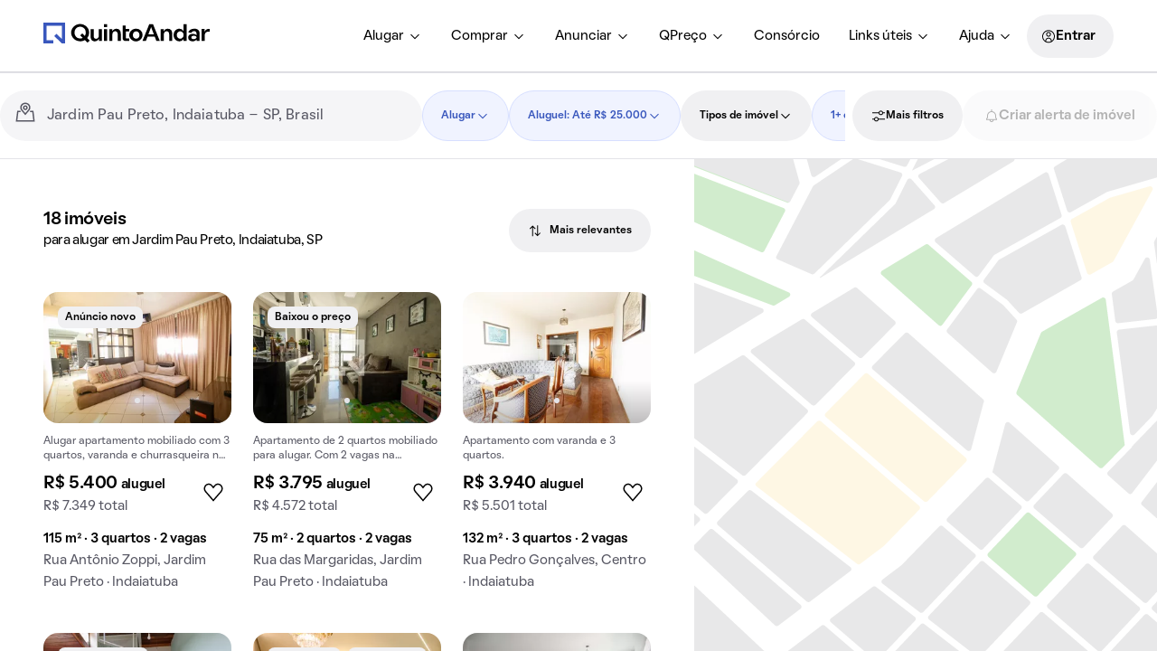

--- FILE ---
content_type: text/css; charset=utf-8
request_url: https://static.quintoandar.com.br/find-webapp/_next/static/css/f61bedc62176b9ad.css
body_size: 629
content:
.PricingReportModal_content__LahYW{width:auto;margin-left:auto;margin-right:auto;padding-left:0;padding-right:0}@media(min-width:960px){.PricingReportModal_content__LahYW{width:645px;padding-left:var(--tokens-next-alias-spacing-small);padding-right:var(--tokens-next-alias-spacing-small)}}.QPrecoBrand_q___i4JQ{color:rgb(var(--tokens-base-color-blue-300))}.QPrecoBrand_q___i4JQ.QPrecoBrand_colorInverse__i_dzV{color:rgb(var(--tokens-base-color-blue-500))}.QPrecoBrand_q___i4JQ.QPrecoBrand_lighter__A8YOL{color:#8398e2}.QPrecoBrand_preco__T_JMe{color:rgb(var(--tokens-base-color-blue-500))}.QPrecoBrand_preco__T_JMe.QPrecoBrand_colorInverse__i_dzV{color:rgb(var(--tokens-base-color-blue-300))}.QPrecoBrand_preco__T_JMe.QPrecoBrand_lighter__A8YOL{color:#d2dbf8}.QPrecoBrand_qprecoWrapper___BAW2{display:inline-block}

--- FILE ---
content_type: text/css; charset=utf-8
request_url: https://static.quintoandar.com.br/find-webapp/_next/static/css/a0e8e4ba2b7ddee4.css
body_size: 671
content:
.SideMenuHouseList_customSection__XJ5QW{position:absolute;top:72px;height:calc(100% - 72px);bottom:0;border-radius:0;background-color:rgb(var(--tokens-alias-color-surface-default));overflow:hidden;display:grid;grid-template-columns:100%}@media (min-width:641px){.SideMenuHouseList_customSection__XJ5QW{top:88px;height:calc(100% - 88px)}}@media (min-width:1280px){.SideMenuHouseList_customSection__XJ5QW{top:96px;height:calc(100% - 96px)}}@media(min-width:640px){.SideMenuHouseList_customSection__XJ5QW{width:var(--width-tablet)}}@media(min-width:960px){.SideMenuHouseList_customSection__XJ5QW{width:var(--width-desktop)}}.HouseGrid_flexibleSearch__4_OPN{padding-left:var(--tokens-alias-spacing-xxsmall);padding-right:var(--tokens-alias-spacing-xxsmall);padding-top:var(--tokens-alias-spacing-small);width:100%}.HouseGrid_breadcrumb__bOovA{margin-top:80px}

--- FILE ---
content_type: text/css; charset=utf-8
request_url: https://static.quintoandar.com.br/find-webapp/_next/static/css/422d31ef1dd9f700.css
body_size: 482
content:
.Toolbar_wrapper__S0ecY{margin-top:var(--toolbar-margin-top);padding:var(--tokens-alias-spacing-large) var(--tokens-alias-spacing-hsmall) var(--tokens-alias-spacing-xsmall);width:100%}.Toolbar_title__hZZcF{display:flex;flex-direction:column}.Toolbar_toggle__Y6Qfo{padding-bottom:var(--tokens-alias-spacing-xsmall)}.styles_wrapperTitleSort__71XgL{display:flex;flex-direction:row;justify-content:space-between;align-items:flex-end;gap:var(--tokens-alias-spacing-xsmall);padding-bottom:var(--tokens-alias-spacing-xxsmall)}@media screen and (min-width:640px)and (max-width:calc(1280px - 1px)){.styles_wrapperTitleSort__71XgL{align-items:flex-start;flex-direction:column}}

--- FILE ---
content_type: application/x-javascript
request_url: https://static.quintoandar.com.br/find-webapp/_next/static/chunks/98837.6a05c8180df0dc25.js
body_size: 4337
content:
(self.webpackChunk_N_E=self.webpackChunk_N_E||[]).push([[98837],{34478:function(e,t,r){"use strict";var n=r(97984),i=r(83556),a=r(18706),s=r(44194),o=r(31549);let l=["children","isSearchEngineCrawler","replace","scroll","shallow","onClick","target","to","trackingQuery"];function u(e,t){var r=Object.keys(e);if(Object.getOwnPropertySymbols){var n=Object.getOwnPropertySymbols(e);t&&(n=n.filter(function(t){return Object.getOwnPropertyDescriptor(e,t).enumerable})),r.push.apply(r,n)}return r}function d(e){for(var t=1;t<arguments.length;t++){var r=null!=arguments[t]?arguments[t]:{};t%2?u(Object(r),!0).forEach(function(t){(0,n.Z)(e,t,r[t])}):Object.getOwnPropertyDescriptors?Object.defineProperties(e,Object.getOwnPropertyDescriptors(r)):u(Object(r)).forEach(function(t){Object.defineProperty(e,t,Object.getOwnPropertyDescriptor(r,t))})}return e}t.Z=(0,s.memo)(e=>{let{children:t,isSearchEngineCrawler:r,replace:n,scroll:s,shallow:u,onClick:c,target:p,to:f,trackingQuery:g}=e,m=(0,i.Z)(e,l),E=(0,a.useRouter)(),y=!r&&g?`${f}?${g}`:f;return(0,o.jsx)("a",d(d({href:y,onClick:e=>{"function"==typeof c&&c(e),"_blank"!==p&&(e.preventDefault(),n?E.replace(y,void 0,{scroll:s,shallow:u}):E.push(y,void 0,{scroll:s,shallow:u}))},target:p},m),{},{children:t}))})},90114:function(e,t,r){"use strict";r.d(t,{AJ:function(){return p},JM:function(){return a},Lh:function(){return f},N9:function(){return d},PI:function(){return s},Uj:function(){return u},Xg:function(){return o},fT:function(){return n},ld:function(){return i},uy:function(){return l},yz:function(){return c}});let n="house-card-details",i="house-card-container",a="house-card-container-rent",s="house-card-placeholder-container",o="house-card-type",l="house-card-address",u="house-card-region",d="house-card-area",c="house-card-bedrooms",p="house-card-image-carousel",f="house-card-shop-window-button"},37696:function(e,t,r){"use strict";r.d(t,{Dd:function(){return g}});var n,i,a,s,o=r(98702);let l=((n={}).NewAd="newAd",n.GoodPrice="goodPrice",n.Removed="removed",n.Rented="rented",n.Scheduled="scheduled",n.Suspended="suspended",n.Unpublished="unpublished",n.Visited="visited",n.VisitsUnavailable="visitsUnavailable",n.Visualized="visualized",n.SimilarFromFeature="similarFromFeature",n.SimilarFromEmbeddings="similarFromEmbeddings",n.Interested="interested",n.ScheduleOnline="scheduleOnline",n.RentOnTermination="rentOnTermination",n.RentPriceDecreased="rentPriceDecreased",n.BuyRented="buyRented",n.Ready="ready",n.Release="release",n.ShortRelease="shortRelease",n.InBuilding="inBuilding",n.IsSaleGoodPrice="isSaleGoodPrice",n);var u=((i=u||{}).NEW_AD="NEW_AD",i.GOOD_PRICE="GOOD_PRICE",i.FEATURE_SIMILARITY="FEATURE_SIMILARITY",i.STANDARD_EMBEDDINGS="STANDARD_EMBEDDINGS",i.INTERESTED="INTERESTED",i.SCHEDULE_ONLINE="SCHEDULE_ONLINE",i.RENT_ON_TERMINATION="RENT_ON_TERMINATION",i.RENT_PRICE_DECREASED="RENT_PRICE_DECREASED",i.VISITS_UNAVAILABLE="VISITS_UNAVAILABLE",i.BUY_RENTED="BUY_RENTED",i.SALE_GOOD_PRICE="SALE_GOOD_PRICE",i.READY="READY",i.RELEASE="RELEASE",i.SHORT_RELEASE="SHORT_RELEASE",i.IN_BUILDING="IN_BUILDING",i.RENT_ON_TERMINATION_RENTFLOW_ENABLED="RENT_ON_TERMINATION_RENTFLOW_ENABLED",i);let d=e=>e&&e.length>0?T(S(e).filter(e=>!!e&&!!b[e]).sort((e,t)=>b[e]-b[t])):[],c=({listingTags:e})=>d(w(e)),p=[l.NewAd,l.VisitsUnavailable],f=e=>e.includes(l.RentOnTermination)?e.filter(e=>!p.includes(e)):e,g=({houseStatus:e,appStatus:t,listingTags:r,trackingOnlyTags:n,isRentOnTermination:i,isRentFlowTagEnabledFlag:a,specialConditions:s,category:p})=>{let g=[],m=s?.includes(o.lz.EXCLUSIVITY),v=p===o.VD.VERIFIED;v&&g.push(o.fJ),m&&!v&&g.push(o.lz.EXCLUSIVITY.toLowerCase());let O=d(n),b=P(e);if(b!==y.Published&&!i)return[...g,...I(b)];if(A(r))return[...g,...d(N)];let h=E(t);if(h.length>0)return j(r)?[...g,l.IsSaleGoodPrice,...h,...O]:_(r)?[...g,l.BuyRented,...h,...O]:[...g,...h,...O];if(void 0===r||0===r.length){if(!i)return[...g,...O];r=[u.RENT_ON_TERMINATION]}else U(r)&&x(r)&&a&&(r=[...k([...F(r)])]);let S=f(c({listingTags:r}));return S.includes(l.VisitsUnavailable)?[...g,l.VisitsUnavailable,...O]:[...g,...S,...O]},m={scheduled:[l.Scheduled],visited:[l.Visited],visualized:[l.Visualized]},E=e=>m[e]||[],y=((a={}).Published="Published",a.Removed="Removed",a.Rented="Rented",a.Suspended="Suspended",a.Unpublished="Unpublished",a),v={alugado:y.Rented,despublicado:y.Unpublished,edicao:y.Suspended,excluido:y.Removed,suspenso:y.Suspended},O=((s={}).NewAd="NewAd",s.GoodPrice="GoodPrice",s.SimilarFromFeature="SimilarFromFeature",s.SimilarFromEmbeddings="SimilarFromEmbeddings",s.Interested="Interested",s.ScheduleOnline="ScheduleOnline",s.RentOnTermination="RentOnTermination",s.RentPriceDecreased="RentPriceDecreased",s.VisitsUnavailable="VisitsUnavailable",s.BuyRented="BuyRented",s.SaleGoodPrice="SaleGoodPrice",s.ShortRelease="ShortRelease",s.Release="Release",s.InBuilding="InBuilding",s.Ready="Ready",s),b={[O.SaleGoodPrice]:1,[O.BuyRented]:2,[O.RentOnTermination]:3,[O.Interested]:4,[O.ScheduleOnline]:5,[O.NewAd]:6,[O.RentPriceDecreased]:7,[O.GoodPrice]:8,[O.SimilarFromFeature]:9,[O.SimilarFromEmbeddings]:10,[O.VisitsUnavailable]:11,[O.Ready]:12,[O.Release]:13,[O.ShortRelease]:14,[O.InBuilding]:15},h={[u.NEW_AD]:O.NewAd,[u.GOOD_PRICE]:O.GoodPrice,[u.FEATURE_SIMILARITY]:O.SimilarFromFeature,[u.STANDARD_EMBEDDINGS]:O.SimilarFromEmbeddings,[u.INTERESTED]:O.Interested,[u.SCHEDULE_ONLINE]:O.ScheduleOnline,[u.RENT_ON_TERMINATION]:O.RentOnTermination,[u.RENT_PRICE_DECREASED]:O.RentPriceDecreased,[u.VISITS_UNAVAILABLE]:O.VisitsUnavailable,[u.BUY_RENTED]:O.BuyRented,[u.SALE_GOOD_PRICE]:O.SaleGoodPrice,[u.READY]:O.Ready,[u.RELEASE]:O.Release,[u.SHORT_RELEASE]:O.ShortRelease,[u.IN_BUILDING]:O.InBuilding},S=e=>e.map(e=>h[e]),T=e=>e.map(e=>R[e]),R={[O.NewAd]:l.NewAd,[O.GoodPrice]:l.GoodPrice,[O.SimilarFromFeature]:l.SimilarFromFeature,[O.SimilarFromEmbeddings]:l.SimilarFromEmbeddings,[O.Interested]:l.Interested,[O.ScheduleOnline]:l.ScheduleOnline,[O.RentOnTermination]:l.RentOnTermination,[O.RentPriceDecreased]:l.RentPriceDecreased,[O.VisitsUnavailable]:l.VisitsUnavailable,[O.BuyRented]:l.BuyRented,[O.SaleGoodPrice]:l.IsSaleGoodPrice,[O.Ready]:l.Ready,[O.Release]:l.Release,[O.ShortRelease]:l.ShortRelease,[O.InBuilding]:l.InBuilding},P=e=>v[e]||y.Published,D={Removed:[l.Removed],Rented:[l.Rented],Suspended:[l.Suspended],Unpublished:[l.Unpublished]},I=e=>D[e]||[],N=["INTERESTED","SCHEDULE_ONLINE"],A=e=>e&&N.every(t=>e.indexOf(t)>=0),_=e=>e&&e.includes(u.BUY_RENTED),j=e=>e&&e.includes(u.SALE_GOOD_PRICE),w=e=>!j(e)||e.length<3?e:L(e),L=e=>{if(!_(e))return e;let t=e.findIndex(e=>e===u.BUY_RENTED),r=[...e];return r.splice(t,1),r},U=e=>e&&e.includes(u.RENT_ON_TERMINATION),x=e=>e&&e.includes(u.RENT_ON_TERMINATION_RENTFLOW_ENABLED),F=e=>{let t=e.findIndex(e=>e===u.RENT_ON_TERMINATION),r=[...e];return r.splice(t,1),r},k=e=>{let t=e.findIndex(e=>e===u.RENT_ON_TERMINATION_RENTFLOW_ENABLED),r=[...e];return r.splice(t,1),r}},36167:function(e,t,r){"use strict";r.d(t,{Z:function(){return S}});var n=r(97984),i=r(30012),a=r(44194),s=r(73495),o=r(25643),l=r(11666),u=r(69529),d=r(70880),c=r(3301),p=r(29582),f=r(34478),g=r(24227),m=r.n(g),E=r(31549);function y(e,t){var r=Object.keys(e);if(Object.getOwnPropertySymbols){var n=Object.getOwnPropertySymbols(e);t&&(n=n.filter(function(t){return Object.getOwnPropertyDescriptor(e,t).enumerable})),r.push.apply(r,n)}return r}var v=(0,a.memo)(e=>(0,E.jsx)(f.Z,function(e){for(var t=1;t<arguments.length;t++){var r=null!=arguments[t]?arguments[t]:{};t%2?y(Object(r),!0).forEach(function(t){(0,n.Z)(e,t,r[t])}):Object.getOwnPropertyDescriptors?Object.defineProperties(e,Object.getOwnPropertyDescriptors(r)):y(Object(r)).forEach(function(t){Object.defineProperty(e,t,Object.getOwnPropertyDescriptor(r,t))})}return e}({className:m().styledLink},e))),O=r(99276);function b(e,t){var r=Object.keys(e);if(Object.getOwnPropertySymbols){var n=Object.getOwnPropertySymbols(e);t&&(n=n.filter(function(t){return Object.getOwnPropertyDescriptor(e,t).enumerable})),r.push.apply(r,n)}return r}function h(e){for(var t=1;t<arguments.length;t++){var r=null!=arguments[t]?arguments[t]:{};t%2?b(Object(r),!0).forEach(function(t){(0,n.Z)(e,t,r[t])}):Object.getOwnPropertyDescriptors?Object.defineProperties(e,Object.getOwnPropertyDescriptors(r)):b(Object(r)).forEach(function(t){Object.defineProperty(e,t,Object.getOwnPropertyDescriptor(r,t))})}return e}function S({area:e,bedrooms:t,businessContext:r,children:n,city:a,houseId:f,houseTags:g,houseType:m,linkRef:y,neighborhood:b,noFollow:S,onHouseCardClick:T,openLinkInNewTab:R,placeholderCard:P,recommendationTrackingData:D}){let I=(0,s.Z)(),N=(0,o.v9)((0,p.FQ)(f)),A=(0,o.v9)((0,p.GJ)()),_=(0,o.v9)((0,d.Ff)()),j=(0,o.v9)(l.Jg),w=(0,o.v9)(u.Gl),L=(0,O.a)({neighbourhood:b,city:a,area:e,bedrooms:t,type:m,businessContext:r},I),U=(0,c.kA)({intl:I,houseId:f,houseTags:g,searchRank:N,searchId:A,fromRoute:_,businessContext:r,houseType:m,bedrooms:t,neighborhood:b,city:a,referrer:j,recommendationTrackingData:D}),x=P?{}:{to:U.url,trackingQuery:U.trackingQuery,onClick:T,target:R?"_blank":void 0,scroll:!0,rel:S?"nofollow":void 0,title:L};return(y&&(y.current=x.to),P)?(0,i.Z)("div",{},void 0,n):(0,E.jsx)(v,h(h({},x),{},{isSearchEngineCrawler:w,children:n}))}},99276:function(e,t,r){"use strict";r.d(t,{a:function(){return N},O:function(){return A}});var n=r(97984),i=r(30012),a=r(98702),s=r(14660),o=r.n(s),l=r(83556),u=r(30415),d=r.n(u);r(44194);let c={xsm:{prefix:"xsm",width:120},sml:{prefix:"sml",width:300},med:{prefix:"med",width:450},lrg:{prefix:"lrg",width:600},xlg:{prefix:"xlg",width:840},xxl:{prefix:"xxl",width:1152}},p={xsm:{prefix:"xsm",width:120},sml:{prefix:"sml",width:300},med:{prefix:"sml",width:450},lrg:{prefix:"sml",width:600},xlg:{prefix:"med",width:840},xxl:{prefix:"med",width:1152}},f=/^https?:.*/,g=e=>f.test(e),m=(e,t,r="")=>g(t)?t:`${r}/img/${e.prefix}/${t}`,E=(e,t=!1)=>Object.values(t?p:c).map(t=>`${e(t)} ${t.width}w`).join(),y=(e,t="",r=!1)=>{if(!g(e))return E(r=>`${t}/img/${r.prefix}/${e}`,r)};var v=r(31549);let O=["url","size","urlPrefix","alt","preloadImg","sizes"];function b(e,t){var r=Object.keys(e);if(Object.getOwnPropertySymbols){var n=Object.getOwnPropertySymbols(e);t&&(n=n.filter(function(t){return Object.getOwnPropertyDescriptor(e,t).enumerable})),r.push.apply(r,n)}return r}let h=e=>{let{url:t,size:r,urlPrefix:a,alt:s,preloadImg:o,sizes:u}=e,c=(0,l.Z)(e,O),p=m(r,t,a),f=y(t,a,o),g=o?{loading:"eager",fetchPriority:"high"}:{loading:"lazy",fetchPriority:"low"};return(0,v.jsxs)(v.Fragment,{children:[o&&p&&(0,i.Z)(d(),{},void 0,(0,i.Z)("link",{rel:"preload",href:p,as:"image",imageSrcSet:f,imageSizes:u,fetchPriority:"high"})),(0,v.jsx)("img",function(e){for(var t=1;t<arguments.length;t++){var r=null!=arguments[t]?arguments[t]:{};t%2?b(Object(r),!0).forEach(function(t){(0,n.Z)(e,t,r[t])}):Object.getOwnPropertyDescriptors?Object.defineProperties(e,Object.getOwnPropertyDescriptors(r)):b(Object(r)).forEach(function(t){Object.defineProperty(e,t,Object.getOwnPropertyDescriptor(r,t))})}return e}({alt:s,loading:g.loading,fetchPriority:g.fetchPriority,src:p,srcSet:f,sizes:u,decoding:"async"},c))]})};function S(e,t){var r=Object.keys(e);if(Object.getOwnPropertySymbols){var n=Object.getOwnPropertySymbols(e);t&&(n=n.filter(function(t){return Object.getOwnPropertyDescriptor(e,t).enumerable})),r.push.apply(r,n)}return r}h.defaultProps={size:c.med,urlPrefix:""};let T=e=>(0,v.jsx)("div",function(e){for(var t=1;t<arguments.length;t++){var r=null!=arguments[t]?arguments[t]:{};t%2?S(Object(r),!0).forEach(function(t){(0,n.Z)(e,t,r[t])}):Object.getOwnPropertyDescriptors?Object.defineProperties(e,Object.getOwnPropertyDescriptors(r)):S(Object(r)).forEach(function(t){Object.defineProperty(e,t,Object.getOwnPropertyDescriptor(r,t))})}return e}({className:o().imageWrapper},e)),R=({url:e,alt:t,sizes:r,urlPrefix:n,preloadImg:a})=>(0,i.Z)(T,{},void 0,e?(0,i.Z)(h,{className:o().image,url:e,alt:t,sizes:r,urlPrefix:n,preloadImg:a}):null);R.defaultProps={urlPrefix:""};var P=(0,r(51118).defineMessages)({altText:{id:"find.app.components.HouseCardFeature.ImageCarousel.altText",defaultMessage:[{type:1,value:"room"},{type:0,value:" de "},{type:1,value:"type"},{type:0,value:" "},{type:5,value:"businessContext",options:{RENT:{value:[{type:0,value:"para alugar"}]},other:{value:[{type:0,value:"\xe0 venda"}]}}},{type:0,value:" com "},{type:6,value:"bedrooms",options:{one:{value:[{type:7},{type:0,value:" quarto"}]},other:{value:[{type:7},{type:0,value:" quartos"}]}},offset:0,pluralType:"cardinal"},{type:0,value:", "},{type:1,value:"area"},{type:0,value:"m\xb2 em "},{type:1,value:"neighbourhood"},{type:0,value:", "},{type:1,value:"city"}]},altTextNoRoom:{id:"find.app.components.HouseCardFeature.ImageCarousel.altTextNoRoom",defaultMessage:[{type:1,value:"type"},{type:0,value:" "},{type:5,value:"businessContext",options:{RENT:{value:[{type:0,value:"para alugar"}]},other:{value:[{type:0,value:"\xe0 venda"}]}}},{type:0,value:" com "},{type:6,value:"bedrooms",options:{one:{value:[{type:7},{type:0,value:" quarto"}]},other:{value:[{type:7},{type:0,value:" quartos"}]}},offset:0,pluralType:"cardinal"},{type:0,value:", "},{type:1,value:"area"},{type:0,value:"m\xb2 em "},{type:1,value:"neighbourhood"},{type:0,value:", "},{type:1,value:"city"}]},noSubtitle:{id:"find.app.components.HouseCardFeature.ImageCarousel.noSubtitle",defaultMessage:[{type:0,value:"Sem Legenda"}]},photo:{id:"find.app.components.HouseCardFeature.ImageCarousel.photo",defaultMessage:[{type:0,value:"foto"}]}});function D(e,t){var r=Object.keys(e);if(Object.getOwnPropertySymbols){var n=Object.getOwnPropertySymbols(e);t&&(n=n.filter(function(t){return Object.getOwnPropertyDescriptor(e,t).enumerable})),r.push.apply(r,n)}return r}function I(e){for(var t=1;t<arguments.length;t++){var r=null!=arguments[t]?arguments[t]:{};t%2?D(Object(r),!0).forEach(function(t){(0,n.Z)(e,t,r[t])}):Object.getOwnPropertyDescriptors?Object.defineProperties(e,Object.getOwnPropertyDescriptors(r)):D(Object(r)).forEach(function(t){Object.defineProperty(e,t,Object.getOwnPropertyDescriptor(r,t))})}return e}let N=({room:e,neighbourhood:t,city:r,area:n,bedrooms:i,type:s,businessContext:o},l)=>{let u=e&&e!==l.formatMessage(P.noSubtitle)&&e!==l.formatMessage(P.photo),d=u?P.altText:P.altTextNoRoom;return l.formatMessage(d,{neighbourhood:t,city:r,area:n,bedrooms:i,businessContext:o,room:e,type:u?a.H2[s].toLowerCase():a.H2[s]})},A=({businessContext:e,houseInfo:t,imageSizes:r,images:n,preloadImg:a},s)=>n&&n.length?n.map((n,o)=>(0,i.Z)(R,{url:n.url,alt:N(I(I({room:n.subtitle},t),{},{businessContext:e}),s),sizes:r,preloadImg:a&&0===o},n.url)):[(0,i.Z)(R,{sizes:r},"defaultImage")]},8872:function(e,t,r){"use strict";r.d(t,{L:function(){return a},j:function(){return s}});var n=r(66194),i=(0,r(51118).defineMessages)({exclusivity:{id:"find.app.components.StatusTag.HouseStatusTag.exclusivity",defaultMessage:[{type:0,value:"Exclusivo"}]},visualized:{id:"find.app.components.StatusTag.HouseStatusTag.visualized",defaultMessage:[{type:0,value:"Visualizado"}]},scheduled:{id:"find.app.components.StatusTag.HouseStatusTag.scheduled",defaultMessage:[{type:0,value:"Agendado"}]},visited:{id:"find.app.components.StatusTag.HouseStatusTag.visited",defaultMessage:[{type:0,value:"Visitado"}]},unpublished:{id:"find.app.components.StatusTag.HouseStatusTag.unpublished",defaultMessage:[{type:0,value:"Desativado"}]},suspended:{id:"find.app.components.StatusTag.HouseStatusTag.suspended",defaultMessage:[{type:0,value:"Indispon\xedvel"}]},removed:{id:"find.app.components.StatusTag.HouseStatusTag.removed",defaultMessage:[{type:0,value:"Desativado"}]},rented:{id:"find.app.components.StatusTag.HouseStatusTag.rented",defaultMessage:[{type:0,value:"Alugado"}]},visitsUnavailable:{id:"find.app.components.StatusTag.HouseStatusTag.visitsUnavailable",defaultMessage:[{type:0,value:"Visitas indispon\xedveis"}]},newAd:{id:"find.app.components.StatusTag.HouseStatusTag.newAd",defaultMessage:[{type:0,value:"An\xfancio novo"}]},goodPrice:{id:"find.app.components.StatusTag.HouseStatusTag.goodPrice",defaultMessage:[{type:0,value:"Bom pre\xe7o"}]},interested:{id:"find.app.components.StatusTag.HouseStatusTag.interested",defaultMessage:[{type:0,value:"Voc\xea se interessou"}]},scheduleOnline:{id:"find.app.components.StatusTag.HouseStatusTag.scheduleOnline",defaultMessage:[{type:0,value:"Agende visita online"}]},rentOnTermination:{id:"find.app.components.StatusTag.HouseStatusTag.rentOnTermination",defaultMessage:[{type:0,value:"Em breve"}]},rentPriceDecreased:{id:"find.app.components.StatusTag.HouseStatusTag.rentPriceDecreased",defaultMessage:[{type:0,value:"Baixou o pre\xe7o"}]},buyRented:{id:"find.app.components.StatusTag.HouseStatusTag.buyRented",defaultMessage:[{type:0,value:"Compre j\xe1 alugado"}]},ready:{id:"find.app.components.StatusTag.HouseStatusTag.ready",defaultMessage:[{type:0,value:"Pronto"}]},release:{id:"find.app.components.StatusTag.HouseStatusTag.release",defaultMessage:[{type:0,value:"Lan\xe7amento"}]},shortRelease:{id:"find.app.components.StatusTag.HouseStatusTag.shortRelease",defaultMessage:[{type:0,value:"Breve Lan\xe7amento"}]},inBuilding:{id:"find.app.components.StatusTag.HouseStatusTag.inBuilding",defaultMessage:[{type:0,value:"Em constru\xe7\xe3o"}]},isSaleGoodPrice:{id:"find.app.components.StatusTag.HouseStatusTag.isSaleGoodPrice",defaultMessage:[{type:0,value:"\xd3timo pre\xe7o"}]},verified:{id:"find.app.components.StatusTag.HouseStatusTag.verified",defaultMessage:[{type:0,value:"Verificado"}]}});let a={exclusivity:{label:i.exclusivity,kind:n.h.DEFAULT},visualized:{label:i.visualized,kind:n.h.DEFAULT},scheduled:{label:i.scheduled,kind:n.h.POSITIVE},visited:{label:i.visited,kind:n.h.DEFAULT},unpublished:{label:i.unpublished,kind:n.h.DEFAULT},suspended:{label:i.suspended,kind:n.h.DEFAULT},removed:{label:i.removed,kind:n.h.DEFAULT},rented:{label:i.rented,kind:n.h.DEFAULT},visitsUnavailable:{label:i.visitsUnavailable,kind:n.h.DEFAULT},newAd:{label:i.newAd,kind:n.h.DEFAULT},goodPrice:{label:i.goodPrice,kind:n.h.DEFAULT},interested:{label:i.interested,kind:n.h.WARNING},scheduleOnline:{label:i.scheduleOnline,kind:n.h.DEFAULT},rentOnTermination:{label:i.rentOnTermination,kind:n.h.DEFAULT},rentPriceDecreased:{label:i.rentPriceDecreased,kind:n.h.DEFAULT},buyRented:{label:i.buyRented,kind:n.h.DEFAULT},isSaleGoodPrice:{label:i.isSaleGoodPrice,kind:n.h.DEFAULT},ready:{label:i.ready,kind:n.h.DEFAULT},release:{label:i.release,kind:n.h.DEFAULT},shortRelease:{label:i.shortRelease,kind:n.h.DEFAULT},inBuilding:{label:i.inBuilding,kind:n.h.DEFAULT},verified:{label:i.verified,kind:n.h.DEFAULT}},s=["rentOnTermination","goodPrice","rentPriceDecreased","verified"]},86926:function(e,t,r){"use strict";var n=r(71311),i=r(13155),a=r.n(i);t.Z=()=>(0,n.Z)(`(max-width: ${a().grid.breakpoint.mobile.maxWidth})`)},24227:function(e){e.exports={styledLink:"StyledLink_styledLink__P_6FN"}},14660:function(e){e.exports={imageWrapper:"Image_imageWrapper__SwObX",image:"Image_image__PZv6E"}}}]);

--- FILE ---
content_type: application/x-javascript
request_url: https://static.quintoandar.com.br/find-webapp/_next/static/chunks/webpack-4220ef18a3c1285f.js
body_size: 10015
content:
!function(){"use strict";var e,a,c,f,d,t,b,n,i,r,o,s,u,l={},h={};function p(e){var a=h[e];if(void 0!==a)return a.exports;var c=h[e]={id:e,loaded:!1,exports:{}},f=!0;try{l[e].call(c.exports,c,c.exports,p),f=!1}finally{f&&delete h[e]}return c.loaded=!0,c.exports}p.m=l,p.amdO={},e=[],p.O=function(a,c,f,d){if(c){d=d||0;for(var t=e.length;t>0&&e[t-1][2]>d;t--)e[t]=e[t-1];e[t]=[c,f,d];return}for(var b=1/0,t=0;t<e.length;t++){for(var c=e[t][0],f=e[t][1],d=e[t][2],n=!0,i=0;i<c.length;i++)b>=d&&Object.keys(p.O).every(function(e){return p.O[e](c[i])})?c.splice(i--,1):(n=!1,d<b&&(b=d));if(n){e.splice(t--,1);var r=f();void 0!==r&&(a=r)}}return a},p.H={},p.G=function(e){Object.keys(p.H).map(function(a){p.H[a](e)})},p.n=function(e){var a=e&&e.__esModule?function(){return e.default}:function(){return e};return p.d(a,{a:a}),a},c=Object.getPrototypeOf?function(e){return Object.getPrototypeOf(e)}:function(e){return e.__proto__},p.t=function(e,f){if(1&f&&(e=this(e)),8&f||"object"==typeof e&&e&&(4&f&&e.__esModule||16&f&&"function"==typeof e.then))return e;var d=Object.create(null);p.r(d);var t={};a=a||[null,c({}),c([]),c(c)];for(var b=2&f&&e;"object"==typeof b&&!~a.indexOf(b);b=c(b))Object.getOwnPropertyNames(b).forEach(function(a){t[a]=function(){return e[a]}});return t.default=function(){return e},p.d(d,t),d},p.d=function(e,a){for(var c in a)p.o(a,c)&&!p.o(e,c)&&Object.defineProperty(e,c,{enumerable:!0,get:a[c]})},p.f={},p.e=function(e){return Promise.all(Object.keys(p.f).reduce(function(a,c){return p.f[c](e,a),a},[]))},p.u=function(e){return 45893===e?"static/chunks/"+e+"-a2d068ce4ca0dfe9.js":57988===e?"static/chunks/"+e+"-baeef549288ca9f1.js":46610===e?"static/chunks/"+e+"-b66195a5beed10d7.js":78634===e?"static/chunks/"+e+"-81e72306dcb545c5.js":43930===e?"static/chunks/"+e+"-9aa446a519725a75.js":4003===e?"static/chunks/4003-efe7e5e522af3e8a.js":69781===e?"static/chunks/"+e+"-742840c815e8562e.js":64377===e?"static/chunks/"+e+"-abb62c704a7d0149.js":6573===e?"static/chunks/6573-d7ce413b1d3e391f.js":29813===e?"static/chunks/"+e+"-bb9ec5e83ba8cb88.js":22808===e?"static/chunks/"+e+"-1feeafaf3af4676e.js":84112===e?"static/chunks/"+e+"-2aeea273f8563d4b.js":20316===e?"static/chunks/"+e+"-9b2218d8058e2bce.js":98273===e?"static/chunks/"+e+"-1410f16bfb9630c3.js":2429===e?"static/chunks/2429-db228fc561f1c46c.js":45399===e?"static/chunks/"+e+"-66d04d6a372128d4.js":84146===e?"static/chunks/"+e+"-d21abf3a71196c1f.js":39812===e?"static/chunks/"+e+"-4fa1260e0713e664.js":76312===e?"static/chunks/"+e+"-5aceeccf8280885b.js":36394===e?"static/chunks/"+e+"-8c65527acff1fac6.js":36176===e?"static/chunks/"+e+"-5768d6fc760633b4.js":43543===e?"static/chunks/"+e+"-618058d551573db4.js":36536===e?"static/chunks/"+e+"-736aad8a7ab92230.js":68756===e?"static/chunks/"+e+"-3e4d39245ff891e8.js":34262===e?"static/chunks/"+e+"-a5149bb5eb9e853d.js":44332===e?"static/chunks/"+e+"-de2dc0a8572e9ef2.js":81101===e?"static/chunks/"+e+"-e2c52fa785e02d87.js":66137===e?"static/chunks/"+e+"-3649496db3e2fd28.js":64876===e?"static/chunks/"+e+"-06792e7bbf0aec0f.js":65522===e?"static/chunks/"+e+"-8399f74549433823.js":29899===e?"static/chunks/"+e+"-995b61d24392abae.js":94080===e?"static/chunks/"+e+"-3e2d1194560301d1.js":55175===e?"static/chunks/"+e+"-2dcc8f0ccc222e6d.js":41741===e?"static/chunks/"+e+"-b555f5995c763158.js":23366===e?"static/chunks/"+e+"-b85c968deb008cb4.js":85557===e?"static/chunks/"+e+"-a82c488d7f860eac.js":25290===e?"static/chunks/"+e+"-ac4a83ad0d067488.js":46765===e?"static/chunks/"+e+"-f3f07bf75a1919d7.js":58686===e?"static/chunks/"+e+"-fb5a9256354b8662.js":91617===e?"static/chunks/"+e+"-7f40e18261616da9.js":59160===e?"static/chunks/"+e+"-771708a8bc1c4ba5.js":82130===e?"static/chunks/"+e+"-fbc5d9a40f4558af.js":13690===e?"static/chunks/"+e+"-8c6f4b9e91d1c41d.js":77633===e?"static/chunks/"+e+"-93b69f683c22a032.js":59486===e?"static/chunks/"+e+"-1dd6e064cbb57bd4.js":52016===e?"static/chunks/"+e+"-12be6df769c6ea5b.js":87798===e?"static/chunks/"+e+"-b2577cebccbbde49.js":92756===e?"static/chunks/"+e+"-09e0a0d5bdff1e03.js":54508===e?"static/chunks/"+e+"-cb6c654902cd66d2.js":18856===e?"static/chunks/"+e+"-a61a3ce1f3b9c67c.js":44815===e?"static/chunks/"+e+"-af0fb954a0ba8eb1.js":68244===e?"static/chunks/"+e+"-35b0b6c90438428c.js":52735===e?"static/chunks/"+e+"-6f93517ac2b682b7.js":19223===e?"static/chunks/"+e+"-de98a579311bcdbc.js":90693===e?"static/chunks/"+e+"-1bcdf0ea63575c2a.js":91735===e?"static/chunks/"+e+"-8d49438eb0c7fb85.js":51782===e?"static/chunks/"+e+"-a00402f86e0f9fd5.js":5064===e?"static/chunks/5064-3b86898b6bc9e585.js":27854===e?"static/chunks/"+e+"-eef00bf2ecec97b6.js":42711===e?"static/chunks/"+e+"-fcf7c53b5ec6d5b2.js":69050===e?"static/chunks/"+e+"-022fb2936bf74906.js":32277===e?"static/chunks/"+e+"-f32808e7dda9ab59.js":81799===e?"static/chunks/"+e+"-aa327655570850bb.js":72858===e?"static/chunks/"+e+"-2e31b3d1d9565efd.js":23449===e?"static/chunks/"+e+"-cdc356b6ab83e892.js":3817===e?"static/chunks/3817-addde8fc2a6b1da1.js":"static/chunks/"+(({448:"DescriptionHouseLoaded",974:"ShopWindowDialog",1989:"SearchToolbar",2580:"schedule",2628:"reviewAndConfirmReschedule",3338:"interestLists",4346:"EditListDialog",4353:"RentalGuaranteeItem",5251:"StepByStep",5564:"DetailsModal",5616:"HomeProtectionItem",6044:"SearchFooter_UGC",6148:"MapControls",6360:"ExactMatchSuggestions",6626:"BookPropertyButton",6935:"CondoPriceItem",7150:"CockpitLocation",7421:"SearchHead",8306:"PaymentInfo",8904:"searchCarousel",9456:"CustomerFacingHeader",9905:"CustomerFacingHeaderMobile",10376:"CockpitLocationContent",10716:"successAlert",11044:"BusinessContextChipChoice",11123:"GalleryTabBar",11206:"FillInfoCard",11657:"AlertsToast",14959:"CardsLoading",15240:"OrganizeFavoritesDialog",15248:"CondominiumSection",16357:"MobileAppBar",16413:"autocomplete",16627:"18d087c0",17572:"appMap",17657:"reviewDialog",18600:"alertsManagementFeedbackState",18679:"AppBar",18754:"FavoritesHouseList",19041:"AppBarPrimaryItem",19266:"ShopWindowButton",19944:"VisitScheduledSuccessfullyPage",20233:"SummaryAtlasListing",20382:"SocialLoginContainers",21192:"RegionButton",21754:"SupportContent",21812:"visitingBlockedDialog",21880:"PricingReportModal",22132:"searchSideList",22994:"chatFupSurveys",23078:"HeaderMobile",23553:"ContactAdvertiserModal",25461:"ImageCarousel",25567:"completeScheduleAlert",25712:"houseCardComponentSale",25781:"geolocationSearchState",25885:"MapDrawArea",26507:"BaseDialog",26662:"ActiveList",27046:"SubscriptionsManagement",27756:"PriceBoxRent",27804:"mainContent",29082:"houseCard",29383:"clientGoogleApi",29472:"ActionBar",29909:"ZoomControls",31086:"CondominiumBanner",31688:"homeDesktop",32839:"PriceBox",33075:"VisitReschedulingPage",33082:"houseImages",33278:"SeeOffersButton",33331:"StaticAppBarMobile",34305:"CustomerFacingHeaderDesktop",34777:"DateTimeSelection",34887:"hybridHouseDialog",36178:"PriceTable",36560:"ConfigListDialog",38237:"scheduleIdentification",39063:"ListingAppBar",39075:"mediaStaticMap",39745:"visitsParent",41190:"FavoriteLists",41854:"AtlasMobileHeader",42062:"FuzzySuggestions",42299:"scheduleAgentsHub",42611:"AlertsDialog",43009:"PriceRangeRent",44673:"AlertsManagementToast",44798:"appInstallComponent",44916:"PriceRangeSale",45322:"visitsReview",45764:"alertsManagementAlertLists",45783:"CreateListDialog",46039:"InternalLinks",46066:"NavigationBack",46337:"SimilarPropertiesButton",46688:"LoginBanner",46842:"VisitSchedulingPage",47168:"SearchFooter_FAQ",47236:"FullScreenLocationWrapper",47283:"PricingReportLink",47354:"ListingFooter",47648:"AgentArea",47971:"BiomaFooter",48035:"HeaderDesktop",48052:"LoginContainers",48196:"CondoPriceHistory",48483:"housePhotoGallery",48880:"AppBarSearchBar",49794:"MobileHouseList",50405:"GoToAgentAreaButton",50408:"desktopHousePhotoGallery",50819:"flexibleSearch",51269:"reviewHouseCard",52924:"MakeOfferButton",53102:"LoadableCondominiumSection",54436:"ImovelWebBanner",54978:"ClassifiedsCardsLoading",55962:"NotifyWhenAvailableButton",56079:"PriceRuler",56454:"DynamicClassifiedCardSale",56756:"similarHouses",58608:"PricingReportSection",58929:"FullScreenImages",59134:"PricingReportModule",60956:"notificationManager",61063:"SalePriceItem",61451:"InactiveList",62177:"CondominiumAmenities",62493:"DeleteModal",62698:"RedeRentRequirements",63812:"DialogBar",65131:"VisitFittingPage",65400:"BaseModal",65465:"searchFooter",65510:"AppBarDrawer",65824:"AgentSchedulingLinkVisitSchedulingPage",66830:"ShopWindowOnboardingContainer",69249:"Gallery",69403:"BaseDrawer",69506:"scheduleAlert",70641:"emptySearchState",73169:"CondominiumSwiper",73585:"GlobalHeaderSearchBar",73988:"visitingBlockedBottomSheet",74184:"SimilarHouse",74325:"AlertsDrawer",74400:"PriceBoxSale",74707:"TenantServiceFeeItem",75351:"scheduleAnticipationUnavailable",75489:"appStaticMap",75562:"ActionButtons",75574:"CockpitHeaderScroll",76536:"VerifiedThemeWrapper",76586:"DynamicClassifiedCardRent",77332:"FindHouseCardCozyCore",78683:"SimplifiedAlertCard",79208:"KebabMenuButton",79348:"footer",80961:"DeleteListDialog",82593:"BaseCarousel",82783:"MultipleOptions",83352:"FillComplementModal",83440:"FavoriteButton",83662:"RedeAlert",84185:"AlertsButtonDesktop",85256:"agentSupportReview",85493:"TotalCostItem",86013:"houseCardSales",88590:"RentPriceItem",89256:"VisitCancellationPage",90910:"houseListing",92112:"homeMobile",92343:"DynamicClassifiedsWrapper",92386:"PropertyTaxItem",93622:"houseCardComponent",93739:"SendDocumentsButton",94299:"ContactAboutPropertyButton",95028:"reviewAndConfirmSchedule",95770:"MortgageLink",96845:"profile",97041:"errorDialog",97255:"4416ab45",97710:"CreateShopWindowDialog",97896:"schedulePickerOptions",97956:"SecondaryContent",98098:"FindHouseCardCozy",98162:"FloatingContainerMobile",98917:"SeeOfferButton",98962:"SingleOption",99104:"AlertsModal",99758:"ScheduleVisitButton"})[e]||e)+"."+({448:"dc57ce5a29b9977d",803:"1886a83245e16e91",974:"48cf61a4e171df03",1044:"5fedea2c0368e1c2",1403:"cab4b773ce6df7d5",1409:"81667f121f630043",1989:"28ea0ad1c1953111",2580:"ea9d3af28afc2622",2628:"cf6c98f604bf7841",3147:"ed1d6c8f367e2965",3222:"92997588579f4e19",3338:"3a87649f07377682",4346:"b838262697e798ed",4353:"2e6da0d7d5379697",4753:"0cde38fcaeb40fe3",5251:"fb5a5ca885fc261c",5564:"580ccda07559b89a",5616:"883a4b379a121287",6044:"209e8ce981193e86",6148:"ee4bcac39e7fe5c2",6322:"90cafd1b74398a6e",6360:"8a2e99121278ed6c",6626:"97a6bb8f1cfda30b",6935:"aa0e6a0c3d84683f",7009:"c7e53c76d3516b21",7150:"731090787417ee2e",7421:"e4b3121185ae26de",7853:"3bd4ef26676c6066",8306:"acd6c51a4bc25d37",8485:"9100526cbdaa02e2",8810:"69d43e094c2b0181",8887:"4b6b702af9727262",8904:"6bd8c1b70ead2adb",9456:"677317fe6fd095ab",9905:"044eff2102a81e58",10204:"a45dcab5b30e97e6",10376:"55fd25c0cf018d1d",10620:"09fee5b0ddd32268",10716:"b8fad0101c710d26",11044:"9f849dcd1f86c983",11123:"09b80a6a2506cc56",11206:"a41d244b3a8a1465",11657:"2983555bf5e4f476",12619:"47fd440c5dc778b3",13163:"defa2a1dcee8f7a5",14006:"fdb2893a18f988f5",14959:"9be645168f53a3eb",15240:"37cf3cd043b7e854",15248:"9f46c91bb2689f8a",15587:"051244f8ec5dafc8",15934:"3be0cd9458dbd97e",15984:"3dc3e32c84925b78",16357:"398a61650c32e8d1",16413:"7a05300029f74cee",16538:"fb3022942da57859",16627:"360c70b632cabd62",16837:"9e251e01d7fa470d",17572:"0cf2b21c70e7c1ae",17657:"d4bd85eabbca3262",18136:"af249ea076a1ee4c",18600:"d2894cca1bd5a356",18679:"66dabbfd2741c035",18754:"1a399a01d55823be",18986:"36320434cdceb99d",19041:"146b7c6733f828ee",19266:"ed9536752ea7cc67",19413:"f4c29d893aec4851",19526:"f88313f036c2c039",19725:"4b17873d13f196b3",19944:"34973fac8125ed97",20201:"b9335fb548f2169c",20233:"6d8c8196d67a4ce9",20382:"bfd2698bf1f4c4f6",20505:"836c078c015af910",21192:"902e17b8fa37ae4d",21754:"d649c70144b81227",21812:"f949c27ce60b0cdb",21880:"c896b648c258ae7d",22129:"ee9d5c5451dfc9f8",22132:"092f1a135f70f646",22175:"a5ef3446b0a90846",22621:"bdf85531408cf545",22860:"792d16e6a6a60280",22994:"af8f2ae1e38f5ba9",23078:"7a615366d226a2d4",23367:"c4a292c778053755",23500:"5d54804214f0dc6c",23553:"540008b5639ce6d2",24479:"a17cd768f34e06f6",24764:"572f2f08f7eece8a",24799:"9a85d87d900b9542",24815:"90fa6ff32da14e0d",25040:"62f51a2beadefdfd",25067:"c21637c8d09bb4d7",25317:"a061c092005efe77",25461:"3e96072182cc8a19",25567:"6d6f4c0749003545",25712:"e28c00c8c7c6c7a1",25781:"003b3f0a20f240b0",25885:"cfc3e9c6ebaa9411",26507:"418e53d8830f42fe",26662:"df485c3f1abf4a30",27046:"ef74735d20c0a4d2",27756:"07e208a408f288b6",27804:"283459c464ed38b4",27950:"ef4302d58033bca4",28720:"c616512ad1627f75",28954:"17750bf2249e49de",29026:"5e77a499eef261ae",29082:"7a11e72d9d845a38",29383:"9e0d14470a5c89be",29472:"14c5fa5c2b4863f6",29551:"90eb0ce65506cd9e",29909:"476488959c25583e",30217:"e0eadda690b020c7",30394:"57363d0cf6252510",30572:"b68b5f5801b88653",31e3:"f788a249769be56d",31022:"3cc8727a4d5a0fe6",31086:"09a4584c46f54a00",31382:"93ca84366a82f17d",31514:"1f3c4aed0d777b59",31688:"b179354002d4fbfe",31872:"12966a3248173110",31912:"a7691251f295451a",32441:"24a9f403aaabcb1b",32839:"f27d26ea1024e095",32920:"8677ba86a67122b9",33075:"f2b05eb210cc397a",33082:"bcf1b083292fe70b",33278:"54e7094992bb8c6f",33331:"cc4814562db1dd83",34080:"4f8357e1c65f1ee6",34305:"c8e91cb617a65dac",34422:"4eb04b1848079f11",34504:"1daad6e3e174b6c1",34777:"d314869980a4c9c9",34867:"4ffc522c784a3e2e",34887:"be2cdcbfd60750a8",35064:"606cd6d0371765af",35255:"b9cf21bdb44a0332",36160:"2d938bc8be899849",36178:"c6fc443169fb5b06",36527:"777e5281c2da52bf",36558:"4fc237d9df533dce",36560:"ae7b0dedaf4f33f9",36656:"e54dc5c493fc2ce8",37141:"4e69c54b713719c8",37150:"0872fdb40b9506ab",38237:"29e1402299b70479",38380:"a71a60d3262422f9",38533:"34dc23635e1d0b55",39063:"46e627a506e05834",39075:"16a72cb35b61a51b",39745:"4bcc1167889f62a6",39832:"13b22ef8f2b12c83",40082:"27634657ae2a36bd",40739:"632c674ec0f56885",41136:"f851588ea049b0da",41190:"e4ebc725b313874f",41854:"a84a58db7905e574",42062:"584aa8843c6594f5",42067:"dd4ceb0f722eda29",42088:"5fed43a5141580b0",42299:"6a03a66b9751c8da",42485:"25fc15709f2dcca8",42611:"924914b30558528b",43009:"04f27eebfa520b62",43311:"e4a0743161923e73",43330:"051518e7a775d838",43391:"5bdb2da34efa106a",43974:"18615c877e3256cc",44432:"ae5658c1ebda9dc6",44673:"87a1d76e0a18234c",44798:"ece849451afe6fe5",44916:"8455a6ecce12e57e",44950:"28da8a634cfa289d",45322:"0e8b7f582be46711",45764:"26298c9a96b2d0ba",45783:"020e607e57f0014a",46039:"b581ad3861fe061b",46066:"9396d31e326e58e8",46337:"9561d717a4a02254",46688:"d86d3f3ffcf6cd85",46842:"1b7201203c9e93b9",47052:"b9ee6a4f0de3521d",47168:"207a821cd4f7a669",47236:"dedc5ecd37ba0b53",47283:"9edd0d2dec805940",47354:"d6d030778e271c0b",47401:"541bfdee79658382",47452:"5925be60097d826a",47648:"9b4dc78843f4a951",47945:"aa79f3837070397b",47971:"398afb5b10e67dd4",48035:"40e91287e9bd0fe0",48052:"f918d1228006c9e1",48196:"9b14159980263185",48359:"a49b7e1c8f7a83cc",48400:"358a1a32cef67156",48483:"3237aae958442517",48807:"12d33f3549695d9f",48880:"dfac27d002324a87",48917:"b473ea79bcbe8834",49794:"7743496e383a963a",50405:"3bfbf2a356b4291a",50408:"73b92d4bd1b7bb6a",50819:"c61c43aec28e234f",50975:"d5a23abc2ec7c8f2",51211:"5e7893057f0a6b8d",51269:"eb0355fe90ba86e1",51947:"59f7b2d6e49b45d2",52924:"ec75eabc3601a472",53102:"d0dfd99c0390e281",53460:"92a4935c662f8ee7",53781:"43d9f2f731892fca",54032:"239e7d66b940be67",54436:"fc62ed11ce94eda0",54468:"ba71c872bb429a6e",54978:"1f79a664165c5820",55509:"ff514880e1c82899",55832:"4f791e5b4cf4df6a",55962:"dae688f97b505db4",56079:"d2fcd2d9366efff5",56454:"1de7040b625d29fb",56707:"e36d8a87c865ce28",56756:"8e7e815a8f1a756b",56761:"1f0174c423dfa919",57417:"0a23932c61e184e2",57574:"d7b416f08b5b9a65",57594:"e8f5fbc30715bb91",58007:"a26041f0a7f7772f",58278:"adf9e2b2468094b7",58608:"d08d03abdc3ef1d8",58619:"d1340dbf380d927c",58929:"4ba5927a5c7580ed",59134:"9fbfb5ff61335811",59195:"34ef255b142fc51c",60501:"b02ab2563e8c8d7b",60956:"37f9e988191b7635",61063:"8bea8c6db6c5abd0",61132:"17d704d61531e351",61237:"8eb38afc8b64672f",61251:"9bc8bbd06ad7fd3c",61451:"0ca02e7712b7e373",61461:"6d28151063bf9239",62048:"c97ca49cb0bcfccb",62162:"5d41ab5a0235114c",62177:"b7c0d4a4f6a66315",62194:"a0750559836b976f",62493:"a291088089789ee2",62698:"4ca9f955807a7d0d",62911:"9e227d65800ed85f",63535:"a0b2afc6c0781d19",63673:"883821d9cb014fce",63675:"d34465974f762fbc",63709:"f4d26783bc0c9e6f",63812:"69a3d424ce28ff84",64075:"2466b9e374430197",64174:"0c46563328ea9ba4",64557:"8653c9fc602e5064",64987:"7a7536485f84356d",65131:"6c6dd9b69b496f20",65400:"2f3f4c3486cb022b",65465:"95afa00148d213e3",65510:"17a970d805623a53",65824:"6dd3eed5f49e61f2",65859:"5589f9c8dc10666b",65956:"0c1d079c6454d1d5",66212:"3be54059baa471e0",66511:"109688de67cc8b00",66721:"401659acc5089e4d",66830:"400a7dc808894737",66908:"07b6ed04b104b02c",68661:"fc88e4efcda09255",69215:"de37ca5bacf81f7f",69249:"4d0685d3fd78a70c",69403:"cb234cad9b632697",69506:"929be41b1c2f0a5e",69731:"89c797729f6a97ba",70641:"166191de364181bc",71010:"a425c196746d32e4",71352:"aa22bf9c2ad4467c",71588:"9ef0599bc66c6c74",72554:"3fd2a61a9d9f1638",72610:"30b0d330b931206f",73169:"ec1a7dddea6a639f",73203:"9e9e28c76f62ba5d",73585:"780e7ffd187ae588",73988:"c17e5006945cafca",74184:"3f9258362482d328",74325:"6ef227886c982d15",74400:"84e1ccffb3b2eba6",74489:"1a370056d8669cca",74511:"896e70d44ad81284",74608:"8b14d3377b7d3dcc",74707:"c108998423f0c72d",74976:"46106983c1a06787",75136:"5a319839afa49ff2",75351:"d905ddf5c5a62653",75489:"c013aba8b728700a",75562:"9932ffed931a576d",75574:"9788e692578fe3f3",75648:"01b1a47a281c3972",75789:"c7acabb53ddc7879",76128:"8a7f5d63424d29fe",76536:"e70bff75acd08c27",76586:"186bb1ab6b9cb806",77332:"bbf582a3ef1fde7a",77871:"55ee11c611fecb3f",78588:"8f0309e63ab97681",78683:"814647abc0407289",79208:"e0b5766aaae6a8ec",79348:"4f6583b938168304",79500:"5ca779b2fe23d299",79554:"64e591da324186e0",79916:"63ef1762c35d2595",80270:"2675a30959e54598",80961:"c69f530b3d8eee76",81719:"cc5122dbab589bf6",82174:"1671a62a19af61ab",82185:"9733b276d64bb7aa",82542:"8f48dd39ab0eea2b",82593:"de264b8b4a626258",82783:"4109ce75edce72e8",82990:"d2d57f4d64456a7a",83147:"d28d3c597a2cad53",83352:"e30c15e2467ab62e",83440:"931ac18c0af88c37",83597:"69374e0a37a64868",83662:"00cfd106e0a4ca62",83848:"97bc3e26baab67f2",83868:"ce210044c469bfa3",83991:"0e3a5d0734d4e738",84185:"c860dff1ea9ceb71",85122:"c8864106c630aa81",85256:"f7141ae9d42461a4",85489:"2c51f8f4f9aad5cc",85493:"68ff1465e91566cc",85595:"f5151e8c8a49ff09",85860:"abd6be7e9ae30e4a",86013:"d835057a9f10e641",86194:"2a273d108e1cbe09",86561:"f183164d99315cff",87316:"f2c20e64c6600284",87344:"931ed4605267b6dd",87438:"dedb3019ab70cb80",87468:"52886f53ae4e8ec9",87585:"9eefe8dc50c9dfee",88590:"e82cf835133357e0",89252:"246035877630e28d",89256:"1981cba0be9762a8",90910:"283e16c091699b0a",90930:"3759df0fdb6eb4b7",91010:"53b5a8e66d2227f7",91389:"45a45b4da7bf589e",91549:"5ce9d424fb6383f9",91699:"937b58b04cd9646e",91895:"02cdb8b92b16480a",92112:"34e4ce1024397983",92343:"2201c01343b2b311",92386:"50b895dac3ab65a0",92407:"64034d56d4a23436",92516:"2e0d47f7c8a59748",93563:"f924c0b80d704769",93620:"80a5c93d72a4e228",93622:"ce1bece2a6f140b4",93732:"e4445e2414bdf0a6",93739:"cceb82624a896a62",94299:"7c185d410699d378",95028:"4f009440e04a60bb",95072:"45664e4c6bf1ab99",95770:"cf88b276b1f832d4",96357:"b0fbc9f69865ab11",96689:"bb8fa84916cc2618",96827:"acbc108bf5e0a97a",96845:"ea969810b5111033",97041:"d7ae931fecefced8",97255:"55267a032783148d",97614:"f3ebfa67c09b4714",97710:"a51317b4f72bb7bb",97896:"f183c1d1d2e15fca",97956:"b6f1f86350658561",98098:"7ec5309719b49c89",98162:"f59fa3a3085d08ff",98601:"ffd93b21d436b316",98665:"91f3a48791c52241",98837:"6a05c8180df0dc25",98917:"d2e8cf064f0d4b86",98962:"21df7533e6af02c1",99104:"43a4c9de36266e6e",99313:"cc14d49b2e1a7fb8",99758:"d6ef50fb31e81aac",99792:"b83c38e6de656903"})[e]+".js"},p.miniCssF=function(e){return"static/css/"+({803:"7f4457a535113ff6",1044:"32631663cbbeaed5",1403:"10a2c7e41e1dd644",3222:"422d31ef1dd9f700",6322:"51174aef042b31a3",12619:"7d49d7e36f767cba",18136:"bb7fbb61a525d3a1",19413:"3523eff285591d4b",19725:"cf0046c316eea002",22860:"7ef88447f60b47d7",24479:"2757bd6274e3dd20",24815:"c368597366e0cda4",28954:"dc1279b56ae40bbb",29551:"d1744ddc0cf032ef",30217:"07827ae5f71b79c3",30394:"4644b2666df6e12c",31022:"9cea6c788c37eebf",31382:"251fdab2719e9adb",32920:"f864302d16eb425d",34504:"6a44c2f3179cb0b1",34867:"0a420da7ad8ecc88",36527:"82d7317022d2f583",38533:"ce78a740b7f94de9",39832:"e2c0d21898330b7a",42088:"d8827e8de185ce0b",43974:"a41ed5b4b5d189ed",44950:"fb8932c5af9b9dca",47052:"b4ad227264866e68",47401:"50fa7e42a71a774b",48807:"92b3e4971c199829",50975:"02b0534bdf919bfc",53460:"31d2ec0711392186",54032:"2d96ef27fb5bf31a",56761:"f3575996848face0",58007:"13656d3a45b54b6b",61132:"55702993eede2c63",61237:"3deb97d86dfc078c",62911:"a0e8e4ba2b7ddee4",63709:"1bdcb5f20867a989",64174:"8c110b6d16fffe40",64557:"ba278520f4ee3677",65859:"55770fd8df8e1943",65956:"3e057174bd409dc4",69215:"2c046878a21d41b0",69731:"4e3572aba3d6e26d",71352:"4c4ba229d2c5aa7e",75648:"84d90c07a4323e8b",76128:"b21483d077a4fe56",77871:"a429488bfa8b0da5",78588:"c627916c82b00402",79500:"f61bedc62176b9ad",85122:"483d9c18db392779",85489:"68608720433d114b",85595:"d16fd2b314afa8c9",87316:"1269f857d0f687d4",87438:"f4e618065d0b127c",89252:"e9285554e3da95ca",91549:"ba12c7126ecf2777",92516:"b25c4e95564f6980",93620:"b61ae678da692b67",93732:"b5209ae4efe057b8",96357:"47bcc681d5fd88a0",98601:"c7688fc6d04e14de"})[e]+".css"},p.g=function(){if("object"==typeof globalThis)return globalThis;try{return this||Function("return this")()}catch(e){if("object"==typeof window)return window}}(),p.o=function(e,a){return Object.prototype.hasOwnProperty.call(e,a)},f={},d="_N_E:",p.l=function(e,a,c,t){if(f[e]){f[e].push(a);return}if(void 0!==c)for(var b,n,i=document.getElementsByTagName("script"),r=0;r<i.length;r++){var o=i[r];if(o.getAttribute("src")==e||o.getAttribute("data-webpack")==d+c){b=o;break}}b||(n=!0,(b=document.createElement("script")).charset="utf-8",b.timeout=120,p.nc&&b.setAttribute("nonce",p.nc),b.setAttribute("data-webpack",d+c),b.src=p.tu(e)),f[e]=[a];var s=function(a,c){b.onerror=b.onload=null,clearTimeout(u);var d=f[e];if(delete f[e],b.parentNode&&b.parentNode.removeChild(b),d&&d.forEach(function(e){return e(c)}),a)return a(c)},u=setTimeout(s.bind(null,void 0,{type:"timeout",target:b}),12e4);b.onerror=s.bind(null,b.onerror),b.onload=s.bind(null,b.onload),n&&document.head.appendChild(b)},p.r=function(e){"undefined"!=typeof Symbol&&Symbol.toStringTag&&Object.defineProperty(e,Symbol.toStringTag,{value:"Module"}),Object.defineProperty(e,"__esModule",{value:!0})},p.nmd=function(e){return e.paths=[],e.children||(e.children=[]),e},p.U=function(e){var a=new URL(e,"x:/"),c={};for(var f in a)c[f]=a[f];for(var f in c.href=e,c.pathname=e.replace(/[?#].*/,""),c.origin=c.protocol="",c.toString=c.toJSON=function(){return e},c)Object.defineProperty(this,f,{enumerable:!0,configurable:!0,value:c[f]})},p.U.prototype=URL.prototype,p.tt=function(){return void 0===t&&(t={createScriptURL:function(e){return e}},"undefined"!=typeof trustedTypes&&trustedTypes.createPolicy&&(t=trustedTypes.createPolicy("nextjs#bundler",t))),t},p.tu=function(e){return p.tt().createScriptURL(e)},p.p="https://static.quintoandar.com.br/find-webapp/_next/",b=function(e,a,c,f){var d=document.createElement("link");return d.rel="stylesheet",d.type="text/css",d.onerror=d.onload=function(t){if(d.onerror=d.onload=null,"load"===t.type)c();else{var b=t&&("load"===t.type?"missing":t.type),n=t&&t.target&&t.target.href||a,i=Error("Loading CSS chunk "+e+" failed.\n("+n+")");i.code="CSS_CHUNK_LOAD_FAILED",i.type=b,i.request=n,d.parentNode.removeChild(d),f(i)}},d.href=a,document.head.appendChild(d),d},n=function(e,a){for(var c=document.getElementsByTagName("link"),f=0;f<c.length;f++){var d=c[f],t=d.getAttribute("data-href")||d.getAttribute("href");if("stylesheet"===d.rel&&(t===e||t===a))return d}for(var b=document.getElementsByTagName("style"),f=0;f<b.length;f++){var d=b[f],t=d.getAttribute("data-href");if(t===e||t===a)return d}},i={62272:0},p.f.miniCss=function(e,a){i[e]?a.push(i[e]):0!==i[e]&&({803:1,1044:1,1403:1,3222:1,6322:1,12619:1,18136:1,19413:1,19725:1,22860:1,24479:1,24815:1,28954:1,29551:1,30217:1,30394:1,31022:1,31382:1,32920:1,34504:1,34867:1,36527:1,38533:1,39832:1,42088:1,43974:1,44950:1,47052:1,47401:1,48807:1,50975:1,53460:1,54032:1,56761:1,58007:1,61132:1,61237:1,62911:1,63709:1,64174:1,64557:1,65859:1,65956:1,69215:1,69731:1,71352:1,75648:1,76128:1,77871:1,78588:1,79500:1,85122:1,85489:1,85595:1,87316:1,87438:1,89252:1,91549:1,92516:1,93620:1,93732:1,96357:1,98601:1})[e]&&a.push(i[e]=new Promise(function(a,c){var f=p.miniCssF(e),d=p.p+f;if(n(f,d))return a();b(e,d,a,c)}).then(function(){i[e]=0},function(a){throw delete i[e],a}))},r={62272:0},p.f.j=function(e,a){var c=p.o(r,e)?r[e]:void 0;if(0!==c){if(c)a.push(c[2]);else if(/^(1(044|2619|403|8136|9413|9725)|2(2860|4479|4815|8954|9551)|3((021|486|652)7|(102|138|22|983)2|0394|2920|4504|8533)|4(2088|3974|4950|7052|7401|8807)|5(0975|3460|4032|6761|8007)|6((113|227|32)2|1237|2911|3709|4174|4557|5859|5956|9215|9731)|7((564|612|858)8|1352|7871|9500)|8(5(122|489|595)|03|7316|7438|9252)|9(1549|2516|3620|3732|6357|8601))$/.test(e))r[e]=0;else{var f=new Promise(function(a,f){c=r[e]=[a,f]});a.push(c[2]=f);var d=p.p+p.u(e),t=Error();p.l(d,function(a){if(p.o(r,e)&&(0!==(c=r[e])&&(r[e]=void 0),c)){var f=a&&("load"===a.type?"missing":a.type),d=a&&a.target&&a.target.src;t.message="Loading chunk "+e+" failed.\n("+f+": "+d+")",t.name="ChunkLoadError",t.type=f,t.request=d,c[1](t)}},"chunk-"+e,e)}}},p.H.j=function(e){if((!p.o(r,e)||void 0===r[e])&&!/^(1(044|2619|403|8136|9413|9725)|2(2860|4479|4815|8954|9551)|3((021|486|652)7|(102|138|22|983)2|0394|2920|4504|8533)|4(2088|3974|4950|7052|7401|8807)|5(0975|3460|4032|6761|8007)|6((113|227|32)2|1237|2911|3709|4174|4557|5859|5956|9215|9731)|7((564|612|858)8|1352|7871|9500)|8(5(122|489|595)|03|7316|7438|9252)|9(1549|2516|3620|3732|6357|8601))$/.test(e)){r[e]=null;var a=document.createElement("link");a.charset="utf-8",p.nc&&a.setAttribute("nonce",p.nc),a.rel="preload",a.as="script",a.href=p.p+p.u(e),document.head.appendChild(a)}},p.O.j=function(e){return 0===r[e]},o=function(e,a){var c,f,d=a[0],t=a[1],b=a[2],n=0;if(d.some(function(e){return 0!==r[e]})){for(c in t)p.o(t,c)&&(p.m[c]=t[c]);if(b)var i=b(p)}for(e&&e(a);n<d.length;n++)f=d[n],p.o(r,f)&&r[f]&&r[f][0](),r[f]=0;return p.O(i)},(s=self.webpackChunk_N_E=self.webpackChunk_N_E||[]).forEach(o.bind(null,0)),s.push=o.bind(null,s.push.bind(s)),u={10716:[29383],27804:[29383],39075:[29383],45322:[29383],47236:[29383],48880:[29383],73585:[29383],85256:[29383]},p.f.preload=function(e){var a=u[e];Array.isArray(a)&&a.map(p.G)}}();

--- FILE ---
content_type: application/x-javascript
request_url: https://static.quintoandar.com.br/find-webapp/_next/static/chunks/88443-ea3e2ea3004603f4.js
body_size: 13185
content:
"use strict";(self.webpackChunk_N_E=self.webpackChunk_N_E||[]).push([[88443,2429],{10304:function(e,t,n){n.d(t,{Z:function(){return r}});function r(e,t=166){let n;function r(...o){clearTimeout(n),n=setTimeout(()=>{e.apply(this,o)},t)}return r.clear=()=>{clearTimeout(n)},r}},46702:function(e,t,n){n.d(t,{Z:function(){return r}});function r(e,t){"function"==typeof e?e(t):e&&(e.current=t)}},27820:function(e,t,n){var r=n(44194),o=n(66160);t.Z=function(e){let t=r.useRef(e);return(0,o.Z)(()=>{t.current=e}),r.useRef((...e)=>(0,t.current)(...e)).current}},62889:function(e,t,n){n.d(t,{Z:function(){return i}});var r=n(44194),o=n(46702);function i(...e){return r.useMemo(()=>e.every(e=>null==e)?null:t=>{e.forEach(e=>{(0,o.Z)(e,t)})},e)}},71499:function(e,t,n){n.d(t,{V:function(){return a},Z:function(){return l}});var r=n(44194);let o={},i=[];class a{constructor(){this.currentId=null,this.clear=()=>{null!==this.currentId&&(clearTimeout(this.currentId),this.currentId=null)},this.disposeEffect=()=>this.clear}static create(){return new a}start(e,t){this.clear(),this.currentId=setTimeout(()=>{this.currentId=null,t()},e)}}function l(){var e;let t=function(e,t){let n=r.useRef(o);return n.current===o&&(n.current=e(void 0)),n}(a.create).current;return e=t.disposeEffect,r.useEffect(e,i),t}},75126:function(e,t,n){n.d(t,{Z:function(){return E}});var r=n(95051),o=n(91359),i=n(8593),a=n(44194),l=n(7829),c=n(11894),s=n(7862),u=n.n(s),d=Object.freeze({EXTRASMALL:"extraSmall",SMALL:"small",MEDIUM:"medium",LARGE:"large"});u().oneOf(Object.values(d));var p=["textColor","backgroundColor","imgSrc","size","initials","alt","children","className","style"];function f(e,t){var n=Object.keys(e);if(Object.getOwnPropertySymbols){var r=Object.getOwnPropertySymbols(e);t&&(r=r.filter(function(t){return Object.getOwnPropertyDescriptor(e,t).enumerable})),n.push.apply(n,r)}return n}function m(e){for(var t=1;t<arguments.length;t++){var n=null!=arguments[t]?arguments[t]:{};t%2?f(Object(n),!0).forEach(function(t){(0,i.Z)(e,t,n[t])}):Object.getOwnPropertyDescriptors?Object.defineProperties(e,Object.getOwnPropertyDescriptors(n)):f(Object(n)).forEach(function(t){Object.defineProperty(e,t,Object.getOwnPropertyDescriptor(n,t))})}return e}var v={avatar:"s1oBbR",extraSmall:"-gBU1I",small:"WkWeH-",medium:"fQsmp9",large:"donC68"},h=function(e){var t=e.className,n=e.size;return(0,l.Z)(t,v.avatar,v[n])},g=function(e){var t=e.backgroundColor,n=e.style,r=e.textColor;return m(m(m({},t?{"--background-color":t}:{}),r?{"--color":r}:{}),n)},y=function(e){var t=e.textColor,n=e.backgroundColor,i=e.imgSrc,l=e.size,s=void 0===l?"large":l,u=e.initials,d=(e.alt,e.children),f=e.className,m=e.style,v=(0,o.Z)(e,p);return a.createElement(c.Z,(0,r.Z)({size:s,src:i,className:h({className:f,size:s}),style:g({backgroundColor:n,style:m,textColor:t})},v,u&&{role:"img"},(i||u)&&{"aria-hidden":"true"}),!!u&&u,d)};y.propTypes={};var E=y},59199:function(e,t,n){n.d(t,{$e:function(){return c},$u:function(){return s},hY:function(){return u}});var r,o,i,a=n(12931),l=n(42156),c=((r=c||{}).DEFAULT="default",r.SUBTLE="subtle",r),s=((o=s||{})[o.MEDIUM=l.Z.MEDIUM]="MEDIUM",o[o.SMALL=l.Z.SMALL]="SMALL",o),u=((i=u||{})[i.DEFAULT=a.Z.DEFAULT]="DEFAULT",i[i.INVERSE=a.Z.INVERSE]="INVERSE",i)},88866:function(e,t,n){n.d(t,{ZP:function(){return p}});var r=n(95051),o=n(91359),i=n(44194),a=n(7829),l=n(59199),c=n(70257),s=["className","size","count","maxCount","variant","kind"],u={badge:"m9p-eL",default:"ctFQU4",inverse:"y5YoQH",subtle:"zaLLQu",medium:"hMBCBV",small:"uBD0pA",withContent:"K36v2v"},d=function(e){var t=e.className,n=e.size,d=void 0===n?l.$u.MEDIUM:n,p=e.count,f=e.maxCount,m=void 0===f?99:f,v=e.variant,h=void 0===v?l.$e.DEFAULT:v,g=e.kind,y=void 0===g?l.hY.DEFAULT:g,E=(0,o.Z)(e,s),b=(0,a.Z)("Cozy__Badge",t,u.badge,"inverse"===y&&u.inverse,u["default"===d?l.$u.MEDIUM:d],u[h],void 0!==p&&u.withContent),Z=p>m?"".concat(m,"+"):"".concat(p||"");return i.createElement("div",(0,r.Z)({className:b,style:{"--badge-pixel-multiplier":Z.length}},E),i.createElement(c.default,{level:"caption"},Z))};d.propTypes={};var p=d},2108:function(e,t,n){n.d(t,{Z:function(){return p}});var r=n(95051),o=n(8593),i=n(91359),a=n(44194),l=n(24576);n(65368);var c=n(54294),s=function(e){var t=e.chevron,n=e.dropdown,r=e.icon,o=e.variant;if((t||n)&&r)throw Error("Invalid props. You can't use chevron or dropdown with icon props");if(t&&n)throw Error("Invalid props. You can't use chevron and dropdown props together");o===l.$.SPECIAL&&(0,c.il)("BUTTON",'The variant "special" is deprecated. Please check with a designer which variant will fit the screen interaction hierarchy'),o===l.$.DESTRUCTIVE_PADDINGLESS&&(0,c.il)("BUTTON",'The variant "destructivePaddingless" is deprecated. Use the "paddinglessDestructive" instead')},u=n(95945),d=["children","disabled","fullWidth","icon","isLoading","variant","chevron","dropdown","size","href"],p=a.forwardRef(function(e,t){var n,c=e.children,p=e.disabled,f=e.fullWidth,m=e.icon,v=e.isLoading,h=e.variant,g=e.chevron,y=e.dropdown,E=e.size,b=e.href,Z=(0,i.Z)(e,d);(0,a.useEffect)(function(){s({chevron:g,dropdown:y,icon:m,variant:h})},[]);var I=Object.values(l.$).includes(h)?h:l.$.DEFAULT,O=(n={},(0,o.Z)((0,o.Z)((0,o.Z)((0,o.Z)((0,o.Z)((0,o.Z)((0,o.Z)((0,o.Z)((0,o.Z)((0,o.Z)(n,l.$.DEFAULT,"primary"),l.$.DESTRUCTIVE,"destructive"),l.$.PADDINGLESS,"subtle"),l.$.QUIET,"assistive"),l.$.SPECIAL,"primary"),l.$.DEFAULT_INVERSE,"primary"),l.$.DESTRUCTIVE_PADDINGLESS,"destructiveSubtle"),l.$.PADDINGLESS_DESTRUCTIVE,"destructiveSubtle"),l.$.QUIET_DESTRUCTIVE,"destructiveAssistive"),l.$.QUIET_INVERSE,"assistive"),(0,o.Z)(n,l.$.PADDINGLESS_INVERSE,"subtle")),w=[l.$.QUIET_INVERSE,l.$.PADDINGLESS_INVERSE,l.$.DEFAULT_INVERSE].includes(I),C=O[I];return a.createElement(u.Z,(0,r.Z)({variant:C,inverse:w,showChevronDown:y,showArrowForward:g,disabled:p,fullWidth:f,loading:v,leftIcon:m,href:b,ref:t,size:void 0===E?"medium":E},Z),c)})},76890:function(e,t,n){n.r(t),n.d(t,{IButtonProps:function(){return o.IButtonProps},Variant:function(){return o.$}});var r=n(2108),o=n(24576);t.default=r.Z},95945:function(e,t,n){n.d(t,{Z:function(){return b}});var r=n(95051),o=n(91359),i=n(44194),a=n(7829),l=n(73495),c=n(96105),s=n(12216),u=n(8543),d=n(65368),p=(0,n(51118).defineMessages)({arrowForward:{id:"components.Button.Icon.ArrowForward",defaultMessage:"Prosseguir"},chevronDown:{id:"components.Button.Icon.ChevronDown",defaultMessage:"Suspender"},Launch:{id:"components.Button.Icon.Launch",defaultMessage:"Abrir"}}),f=function(e){var t=e.showArrowForward,n=e.showChevronDown,r=e.showExternalIcon,o=(0,l.Z)();return t?i.createElement(c.default,{alt:o.formatMessage(p.arrowForward),size:"small"}):n?i.createElement(s.Z,{alt:o.formatMessage(p.chevronDown),size:"small"}):!!r&&i.createElement(u.Z,{alt:o.formatMessage(p.Launch),size:"small"})},m=n(42791),v=n(55230),h=(0,m.Z)({component:"Button",children:["Component"],supportSelectors:[v.Z]}),g=n(96871),y=["variant","inverse","size","showExternalIcon","showArrowForward","showChevronDown","leftIcon","loading","disabled","fullWidth","children","className","type","href"],E={button:"bvqY2e",disabled:"EMLnEl",loading:"JyS1hk",link:"F6lchI",fullWidth:"_8WkqRr",primary:"MaCMXp",inverse:"hGNt47",assistive:"wVqmS5",subtle:"QTM8IP",destructive:"yhxfpB",destructiveAssistive:"bWdjQD",destructiveSubtle:"_5AfIV1",small:"jbmXZV",medium:"LLYiJC",large:"w9GYKJ"},b=i.forwardRef(function(e,t){var n=e.variant,l=void 0===n?"assistive":n,c=e.inverse,s=e.size,u=e.showExternalIcon,p=e.showArrowForward,m=e.showChevronDown,v=e.leftIcon,b=e.loading,Z=e.disabled,I=e.fullWidth,O=e.children,w=e.className,C=e.type,P=e.href,T=(0,o.Z)(e,y),S=P?"a":"button",D=(0,a.Z)(w,h.BUTTON_COMPONENT,E.button,b&&E.loading,I&&E.fullWidth,c&&E.inverse,Z&&E.disabled,P&&E.link,E[l],E[void 0===s?"large":s]);return i.createElement(S,(0,r.Z)({ref:t,type:P?void 0:void 0===C?"button":C,className:D,disabled:Z||b,href:P},T),b?i.createElement(g.default,{kind:!c&&["destructive","primary"].includes(l)||c&&["assistive","subtle","destructiveAssistive","destructiveSubtle"].includes(l)?d.h.INVERSE:!c&&["assistive"].includes(l)||c&&["primary"].includes(l)?d.h.DEFAULT:!c&&["destructiveAssistive","destructiveSubtle"].includes(l)?d.h.CRITICAL:d.h.DEFAULT,statusDescription:"Undetermined"}):i.createElement(i.Fragment,null,v&&i.createElement(v,{size:"small"}),O,(p||m||u)&&f({showArrowForward:p,showChevronDown:m,showExternalIcon:u})))})},24576:function(e,t,n){n.d(t,{$:function(){return o}});var r,o=((r=o||{}).DEFAULT="default",r.DESTRUCTIVE="destructive",r.DEFAULT_INVERSE="defaultInverse",r.SPECIAL="special",r.QUIET="quiet",r.QUIET_DESTRUCTIVE="quietDestructive",r.QUIET_INVERSE="quietInverse",r.PADDINGLESS="paddingless",r.PADDINGLESS_DESTRUCTIVE="paddinglessDestructive",r.DESTRUCTIVE_PADDINGLESS="destructivePaddingless",r.PADDINGLESS_INVERSE="paddinglessInverse",r)},83651:function(e,t,n){n.r(t),n.d(t,{default:function(){return b}});var r=n(95051),o=n(38367),i=n(91359),a=n(44194),l=n(87393),c=n(31209),s=n(77186),u=n(9206),d=n(39396),p=n(51029),f=n(65032),m=n.n(f),v="calc(".concat(m().alias.spacing.hsmall," + ").concat(m().alias.spacing.xsmall,")"),h=m().alias.spacing.small,g=(0,n(42791).Z)({component:"ModalDialog",children:["Header","Title","Content","Icon",{component:"Icon",children:["Wrapper"]},"Actions"]}),y=["children","icon","title","open","onClose","maxWidth"],E=function(e){var t=e.children,n=e.icon,f=e.title,m=e.open,E=void 0!==m&&m,b=e.onClose,Z=e.maxWidth,I=(0,i.Z)(e,y),O=!!f,w=!!n,C=(0,a.useState)(function(){return E}),P=(0,o.Z)(C,2),T=P[0],S=P[1],D=(0,a.useRef)(!0);return(0,a.useEffect)(function(){S(E)},[E]),(0,a.useEffect)(function(){D.current?D.current=!1:b&&!T&&b(!1)},[T]),a.createElement(p.M.Provider,{value:{hasTitle:O}},a.createElement(d.Z,(0,r.Z)({className:g.MODAL_DIALOG,onClose:function(){S(!1)},open:T,maxWidth:void 0===Z?"xs":Z},I),w&&a.createElement(l.default,{display:"flex",className:g.MODAL_DIALOG_ICON_WRAPPER,px:h,pt:v,pb:0},a.createElement(s.Z,{icon:n,fontSize:32,justifyContent:"flex-start"})),O&&a.createElement(u.Z,{paddingTop:O&&w?h:v},f),a.createElement(c.Z,O&&{paddingTop:"0"},t)))};E.propTypes={};var b=E},58070:function(e,t,n){var r=(0,n(42791).Z)({component:"Dialog",children:["Header","Title","Content",{component:"Content",children:["Text"]},"Icon","Illustration","Actions",{component:"Actions",children:["Wrapper"]}]});t.Z=r},51029:function(e,t,n){n.d(t,{M:function(){return r}});var r=n(44194).createContext({hasTitle:!1})},77186:function(e,t,n){n.d(t,{Z:function(){return a}});var r=n(44194),o=n(58070),i=function(e){var t=e.icon,n=e.color,i=e.fontSize;return r.createElement(t,{style:{fontSize:void 0===i?"32px":i},color:void 0===n?"inherit":n,className:o.Z.DIALOG_ICON})};i.propTypes={};var a=i},90186:function(e,t,n){n.r(t),n.d(t,{Divider:function(){return C},default:function(){return C}});var r=n(95051),o=n(91359),i=n(44194),a=n(7829),l=["dashed","light","height","vertical"],c={muiDivider:"z0uojC",default:"o5jvjD",light:"alCruG",vertical:"v5uCsh",dashed:"pCwQqv"},s=function(e){var t=e.light,n=e.vertical,r=e.dashed;return(0,a.Z)(c.muiDivider,t?c.light:c.default,n&&c.vertical,r&&!n&&c.dashed)},u=function(e){var t=e.vertical,n=e.height;return t&&"100%"!==n?{"--height":n}:{}},d=function(e){var t=e.dashed,n=e.light,a=e.height,c=e.vertical,d=(0,o.Z)(e,l);return i.createElement("hr",(0,r.Z)({},d,{className:s({light:n,vertical:c,dashed:t}),style:u({vertical:c,height:a})}))};d.propTypes={};var p=n(8593),f=n(12105),m=["style"],v=["m","mx","my","mt","mr","mb","ml","p","px","py","pt","pr","pb","pl","style"],h=["className","vertical"];function g(e,t){var n=Object.keys(e);if(Object.getOwnPropertySymbols){var r=Object.getOwnPropertySymbols(e);t&&(r=r.filter(function(t){return Object.getOwnPropertyDescriptor(e,t).enumerable})),n.push.apply(n,r)}return n}function y(e){for(var t=1;t<arguments.length;t++){var n=null!=arguments[t]?arguments[t]:{};t%2?g(Object(n),!0).forEach(function(t){(0,p.Z)(e,t,n[t])}):Object.getOwnPropertyDescriptors?Object.defineProperties(e,Object.getOwnPropertyDescriptors(n)):g(Object(n)).forEach(function(t){Object.defineProperty(e,t,Object.getOwnPropertyDescriptor(n,t))})}return e}var E={vertical:"_9Tj7-I"},b=function(e){var t=e.className,n=e.vertical;return t||n?(0,a.Z)(t,n&&E.vertical):void 0},Z=function(e){var t=e.style,n=(0,o.Z)(e,m);return y(y({},(0,f.ZP)(n)),t)},I=function(e){var t=e.className,n=e.vertical,a=(0,o.Z)(e,h);return i.createElement("div",(0,r.Z)({className:b({className:t,vertical:n}),style:Z(a)},(a.m,a.mx,a.my,a.mt,a.mr,a.mb,a.ml,a.p,a.px,a.py,a.pt,a.pr,a.pb,a.pl,a.style,(0,o.Z)(a,v))))};I.propTypes={};var O=["marginBottom","marginLeft","marginRight","marginTop","mb","ml","mr","mt","dashed","light","vertical","height","className"],w=function(e){var t=e.marginBottom,n=e.marginLeft,a=e.marginRight,l=e.marginTop,c=e.mb,s=e.ml,u=e.mr,p=e.mt,f=e.dashed,m=e.light,v=e.vertical,h=void 0!==v&&v,g=e.height,y=e.className,E=(0,o.Z)(e,O);return i.createElement(I,(0,r.Z)({className:y,mb:c||t,ml:s||n,mr:u||a,mt:p||l,vertical:h},E),i.createElement(d,{dashed:void 0!==f&&f,height:void 0===g?"100%":g,light:void 0!==m&&m,vertical:h}))};w.propTypes={};var C=w},14777:function(e,t,n){n.d(t,{$:function(){return l},A:function(){return a}});var r,o,i=n(42156),a=((r=a||{}).DEFAULT="default",r.FAVORITE="favorite",r.FIXED="fixed",r.DESTRUCTIVE="destructive",r.INVERSE="inverse",r.HIGHLIGHT="highlight",r),l=((o=l||{})[o.MEDIUM=i.Z.MEDIUM]="MEDIUM",o[o.SMALL=i.Z.SMALL]="SMALL",o[o.LARGE=i.Z.LARGE]="LARGE",o)},56658:function(e,t,n){n.d(t,{L:function(){return o}});var r,o=((r=o||{}).TOP="top",r.BOTTOM="bottom",r.LEFT="left",r.RIGHT="right",r.TOP_LEFT="topLeft",r.TOP_RIGHT="topRight",r.BOTTOM_LEFT="bottomLeft",r.BOTTOM_RIGHT="bottomRight",r)},65002:function(e,t,n){n.d(t,{ZP:function(){return d}});var r=n(38367),o=n(44194),i=n(7829),a=n(56658),l=n(70257),c=n(45864),s={tooltip:"gn1LoB",label:"_4Qwk8O",triggerWrapper:"qWDeCu",visible:"mRZ8KE",bottom:"EA1D9w",bottomLeft:"R4Af1v",bottomRight:"-T4Nh7",top:"DaJAVC",topLeft:"OPaQRI",topRight:"_5pQ4I5"},u=(0,o.forwardRef)(function(e,t){var n=e.label,u=e.showTooltip,d=e.tooltipWidth,p=e.disabled,f=e.children,m=e.className,v=e.position,h=void 0===v?a.L.BOTTOM:v,g=(0,o.useState)(null),y=(0,r.Z)(g,2),E=y[0],b=y[1],Z=(0,o.useState)(null),I=(0,r.Z)(Z,2),O=I[0],w=I[1],C=(0,o.useRef)(null),P=o.Children.only(f);(0,o.useEffect)(function(){C.current&&(b(C.current.clientWidth),w(C.current.clientHeight))},[C,E,O]);var T=(0,i.Z)("Cozy-Tooltip",s.tooltip,s[h]),S=(0,i.Z)("Cozy-TooltipTriggerWrapper",m,s.triggerWrapper,!p&&u?s.visible:"");return o.createElement("div",{className:S,style:{"--height":E?"".concat(E,"px"):"auto","--width":O?"".concat(O,"px"):"auto"}},(0,o.isValidElement)(P)&&(0,o.cloneElement)(P,{ref:C}),u&&o.createElement("div",{role:"presentation",ref:t,className:T,style:{"--height":"".concat(O,"px"),"--width":"".concat(d||240,"px"),"--line-height":O?"".concat(O,"px"):"100%"}},o.createElement("span",{className:s.label},o.createElement(l.default,{level:c.a.CAPTION,kind:c.h.DEFAULT},n))))});u.propTypes={};var d=u},36151:function(e,t,n){n.d(t,{$e:function(){return i.A},ZP:function(){return p}});var r=n(44194),o=n(7829),i=n(14777),a=n(59199),l=n(65002),c=n(54294),s=n(88866),u={iconButton:"_3ix-Yq",small:"ttwgCk",medium:"t-OJVR",large:"br7sg0",default:"sUx1GL",fixed:"cVELfb",highlight:"GwkdD-",destructive:"v4o4it",inverse:"Z5wiyc"},d=r.forwardRef(function(e,t){var n=e.variant,d=void 0===n?i.A.DEFAULT:n,p=e.size,f=void 0===p?i.$.MEDIUM:p,m=e.icon,v=e.notificationCount,h=e.showNotification,g=e.tooltipWidth,y=e.showTooltip,E=e.disabled,b=e.onClick,Z=e["aria-label"],I=e.type,O=e.role,w=e["data-testid"],C=e.tabIndex,P=e.children,T=e.className;d===i.A.FAVORITE&&(0,c.il)("ICONBUTTON","Favorite variant is deprecated in favor of `FavoriteIconButton`: https://cozy-web-storybook.quintoandar.com.br/?path=/docs/components-favoriteiconbutton-1-code--page");var S="default"===f?i.$.MEDIUM:f,D=d===i.A.FAVORITE?i.A.DEFAULT:d,A=(0,o.Z)("Cozy-IconButton","Cozy__IconButton",u.iconButton,u[S],u[D]);return r.createElement(l.ZP,{label:P||Z,showTooltip:void 0!==y&&y,tooltipWidth:g,disabled:E,className:T},r.createElement("button",{disabled:E,onClick:b,"aria-label":Z||P,type:void 0===I?"button":I,"data-testid":w,ref:t,role:O,tabIndex:void 0===C?0:C,className:A},void 0!==h&&h&&r.createElement(s.ZP,{count:v,size:f===i.$.SMALL?a.$u.SMALL:a.$u.MEDIUM}),r.createElement(m,{size:f===i.$.SMALL?i.$.SMALL:i.$.MEDIUM,title:"IconButton Icon"})))});d.propTypes={};var p=d},65368:function(e,t,n){n.d(t,{M:function(){return a},h:function(){return i}});var r,o=n(12931),i=((r=i||{})[r.DEFAULT=o.Z.DEFAULT]="DEFAULT",r[r.CRITICAL=o.Z.CRITICAL]="CRITICAL",r[r.INVERSE=o.Z.INVERSE]="INVERSE",r),a=function(e,t){return function(n,r,o){if(n[r]){var i=n.percentage;return"number"==typeof i?i>=e&&i<=t?null:Error("<".concat(o," /> ").concat(r," prop\n             \n Use a number between ").concat(e," and ").concat(t," to render a determined spinner.\n             \n A number out of the range will render an undetermined spinner as fallback \n")):Error("<".concat(o," /> ").concat(r," prop\n       \n Determined spinner: use a number between ").concat(e," and ").concat(t,".\n       \n Undetermined spinner: don't use ").concat(r,"\n       \n Null or undefined value will render a undetermined spinner \n"))}return null}}},55230:function(e,t,n){var r=n(42791);t.Z=(0,r.Z)({component:"Spinner",children:["BaseCircle","ProgressCircle","LoopCircle"]})},96871:function(e,t,n){n.r(t),n.d(t,{IA11yProps:function(){return l.IA11yProps},ISpinnerProps:function(){return l.ISpinnerProps},Kind:function(){return l.h},ProgressPercentagePropType:function(){return l.M},default:function(){return m}});var r=n(95051),o=n(91359),i=n(44194),a=n(7829),l=n(65368),c=n(55230),s=21*Math.PI,u=function(e){return s-s*e/100},d=["className"],p={baseCircle:"Ee3tVb",critical:"WDoW9p",inverse:"uNqDFI",loopCircle:"-NGkV-",indicatorAnimation:"gabfHn",progressCircle:"H6Hjtg"},f=function(e){var t=e.kind,n=void 0===t?l.h.DEFAULT:t,s=e.percentage,f=e.statusDescription,m="number"==typeof s&&s>=0&&s<=100,v=(0,a.Z)(c.Z.SPINNER_BASE_CIRCLE,p.baseCircle,n&&p[n]),h=(0,a.Z)(c.Z.SPINNER_LOOP_CIRCLE,p.loopCircle,n&&p[n]),g=(0,a.Z)(c.Z.SPINNER_PROGRESS_CIRCLE,p.progressCircle,n&&p[n]),y=function(e){var t=e.className,n=(0,o.Z)(e,d);return i.createElement("circle",(0,r.Z)({fill:"transparent",strokeWidth:3,r:10.5,cx:12,cy:12,className:t},n))};return i.createElement("svg",(0,r.Z)({className:c.Z.SPINNER,width:24,height:24},m?{role:"progressbar","aria-valuetext":f,"aria-valuemin":0,"aria-valuemax":100,"aria-valuenow":s}:{role:"status","aria-live":"assertive","aria-valuetext":f}),i.createElement("title",null,f),i.createElement(y,{className:v}),m?i.createElement(y,{className:g,style:{strokeDashoffset:u(s)}}):i.createElement(y,{className:h,style:{"--indicator-progress":u(25)}}))};f.propTypes={};var m=f},39880:function(e,t,n){n.d(t,{lU:function(){return f},ZP:function(){return ea}});var r,o=n(95051),i=n(91359),a=n(8593),l=n(84459),c=n(44194),s=n(73495),u=n(51118),d=(0,u.defineMessages)({resultsEmpty:{id:"components.experimental.Autocomplete.resultsEmpty",defaultMessage:"Nenhum resultado encontrado"},resultsFound:{id:"components.experimental.Autocomplete.resultsFound",defaultMessage:"{count, plural, one {{count} resultado encontrado} other {{count} resultados encontrados}}, use as setas para cima e para baixo para navegar. Pressione Enter para selecionar."}});function p(e,t){return t.isOpen?t.resultCount?t.resultCount!==t.previousResultCount?e.formatMessage(d.resultsFound,{count:t.resultCount}):"":e.formatMessage(d.resultsEmpty):""}var f=l.ZP.stateChangeTypes,m=((r=m||{}).ALWAYS="always",r.NEVER="never",r.WHILE_LOADING="whileLoading",r),v=n(7829),h=["children","closeMenu","Container","fullWidth"],g={container:"_5IVbk8",fullWidth:"_4MRTP5"},y=function(e){var t=e.children,n=e.closeMenu,r=e.Container,a=e.fullWidth,l=(0,i.Z)(e,h),s=(0,c.useRef)(null);return((0,c.useEffect)(function(){var e;function t(e){var t,r=e.relatedTarget;null!==(t=s.current)&&void 0!==t&&t.contains(r)||n()}return null===(e=s.current)||void 0===e||e.addEventListener("focusout",t),function(){var e;null===(e=s.current)||void 0===e||e.removeEventListener("focusout",t)}},[n]),r)?c.createElement(r,(0,o.Z)({ref:s},l),t):c.createElement("div",(0,o.Z)({ref:s,className:(0,v.Z)(g.container,a&&g.fullWidth)},l),t)},E=n(41551),b=n(4516),Z=n(96345),I=n(66146),O=n(63611),w=["inputProps","name","required"],C=function(e){var t=e.name,n=e.required,r=e.inputProps;return(0,b.Gc)()?c.createElement(O.Z,null,c.createElement(Z.default,{type:"hidden",name:t,required:n,inputProps:r})):null},P=function(e){var t=e.inputProps,n=e.name,r=e.required,a=(0,i.Z)(e,w),l=c.createElement(I.Z,(0,o.Z)({name:n,inputProps:t,required:r},a)),s=c.createElement(C,{name:n,required:r,inputProps:t});return c.createElement(c.Fragment,null,l,s)},T=["value","onChange"],S={input:"RU-rzQ",startAdornmentWrapper:"_48mxVg"},D=function(e){var t=e["data-testid"],n=e.disabled,r=e.inputProps,a=e.inputRef,l=e.label,s=e.labelProps,u=e.name,d=e.onClick,p=e.onBlur,f=e.placeholder,m=e.required,h=e.rootRef,g=e.startAdornment,y=e.endAdornment,b=e.onKeyUp,Z=e.isOptimizedInputValue,I=e.selectedItem,O=e.error,w=e.InputComponent;c.useEffect(function(){Z&&I&&null!=a&&a.current&&(a.current.value=I)},[I,Z,a]);var C=g?c.createElement("div",{className:S.startAdornmentWrapper},g):void 0,D=r;Z&&D&&(r.value,r.onChange,D=(0,i.Z)(r,T));var A={};Z?A.inputRef=a:A.ref=a;var N=c.createElement(void 0===w?P:w,(0,o.Z)({},A,{className:(0,v.Z)(null==r?void 0:r.className,S.input),rootRef:h,name:u,onClick:d,onBlur:p,inputProps:D,disabled:n,placeholder:f,required:m,startAdornment:C,endAdornment:y,fullWidth:!0,"data-testid":t,error:O,onKeyUp:b}));return l&&s?c.createElement(E.default,{label:l,labelId:s.id,htmlFor:s.htmlFor},N):c.createElement(c.Fragment,null,N)},A=n(41741),N=n(59954),R=function(e){var t=e.children;return c.createElement(N.Z,{className:"_8c2scL"},t)},L=["children","isOpen","alwaysIsOpen","Paper"];function M(e,t){var n=Object.keys(e);if(Object.getOwnPropertySymbols){var r=Object.getOwnPropertySymbols(e);t&&(r=r.filter(function(t){return Object.getOwnPropertyDescriptor(e,t).enumerable})),n.push.apply(n,r)}return n}function x(e){for(var t=1;t<arguments.length;t++){var n=null!=arguments[t]?arguments[t]:{};t%2?M(Object(n),!0).forEach(function(t){(0,a.Z)(e,t,n[t])}):Object.getOwnPropertyDescriptors?Object.defineProperties(e,Object.getOwnPropertyDescriptors(n)):M(Object(n)).forEach(function(t){Object.defineProperty(e,t,Object.getOwnPropertyDescriptor(n,t))})}return e}var j={menu:"bO4oeF",closed:"uf8648"},k=(0,c.forwardRef)(function(e,t){var n=e.children,r=e.isOpen,o=e.alwaysIsOpen,a=e.Paper,l=(0,i.Z)(e,L);return c.createElement(void 0===a?R:a,{isOpen:r,alwaysIsOpen:o},c.createElement(A.default,{ref:t,className:(0,v.Z)(l.className,j.menu,!r&&!o&&j.closed),a11yProps:x(x({},l),{},{style:x(x({},l.style),{},{maxHeight:"inherit",overflowY:"auto",display:r||o?"block":"none"})})},n))}),U=(0,c.memo)(k),V=n(87393),_=n(70257),F=n(67258),z=["className","highlighted","item","selected"],B=["label","description"],W={item:"lO5k-4",highlighted:"_99rHkD"},$=(0,c.memo)(function(e){var t=e.className,n=e.highlighted,r=e.item,a=e.selected,l=(0,i.Z)(e,z),s=r.label,u=r.description,d=(0,i.Z)(r,B);return c.createElement(F.Z,(0,o.Z)({},d,{className:(0,v.Z)(t,W.item,n&&W.highlighted),text:s,secondaryText:u,a11yProps:l,selected:a,button:!1}))}),G=n(65032),H=n.n(G),K=(0,u.defineMessages)({noResultsMessage:{id:"components.experimental.autocomplete.noResultsMessage",defaultMessage:"Nenhum resultado encontrado"}}),q=function(){var e=(0,s.Z)();return c.createElement(V.default,{p:H().alias.spacing.xsmall},e.formatMessage(K.noResultsMessage))},Q=(0,c.memo)(function(e){var t=e.getItemProps,n=e.highlightedIndex,r=e.inputValue,o=e.isOpen,i=e.items,a=e.itemToString,l=e.search,s=e.selectedItem,u=e.alwaysIsOpen,d=e.hideEmptyStateMode;if(!o&&!u)return null;var p=l(i,r);if(0===p.length&&d===m.ALWAYS)return null;if(0===p.length)return c.createElement(q,null);var f=-1;return c.createElement(c.Fragment,null,p.map(function(e){if(e.group&&Array.isArray(e.group))return c.createElement(c.Fragment,{key:e.label},c.createElement(V.default,{"aria-hidden":"true",pb:1,pt:2,px:2},c.createElement(_.default,{level:"bodyStrong"},e.label)),e.group.map(function(e){var r=t({index:f+=1,item:e});return c.createElement($,{key:a(e),"aria-label":a(e),item:e,highlighted:n===f,selected:a(s)===a(e),onClick:r.onClick,id:r.id,role:r.role,"aria-selected":r["aria-selected"],onMouseDown:r.onMouseDown})}));var r=t({index:f+=1,item:e});return c.createElement($,{key:a(e),"aria-label":a(e),item:e,highlighted:n===f,selected:a(s)===a(e),onClick:r.onClick,id:r.id,role:r.role,"aria-selected":r["aria-selected"],onMouseDown:r.onMouseDown})}))}),Y=n(23366);function J(e){var t=e.getItemProps,n=e.highlightedIndex,r=e.inputValue,o=e.isOpen,i=e.items,a=e.itemToString,l=e.search,s=e.selectedItem,u=e.alwaysIsOpen;if(!o&&!u)return null;var d=l(i,r);if(0===d.length)return c.createElement(q,null);var p=-1;return c.createElement(Y.t7,{height:240,itemCount:d.length,itemSize:60},function(e){var r=e.index,o=e.style,i=d[r];if("group"in i&&Array.isArray(i.group))return c.createElement(c.Fragment,null,c.createElement(V.default,{height:60,position:"relative","aria-hidden":"true",p:2},c.createElement(_.default,{level:"bodyStrong"},i.label)),i.group.map(function(e){p+=1;var r=t({item:e});return c.createElement(V.default,{height:60,position:"relative","aria-hidden":"true"},c.createElement($,{key:a(e),"aria-label":a(e),item:e,highlighted:n===p,selected:a(s)===a(e),onClick:r.onClick,id:r.id,role:r.role,"aria-selected":r["aria-selected"],onMouseDown:r.onMouseDown}))}));var l=t({index:r,item:i,style:o});return c.createElement($,{key:a(i),"aria-label":a(i),item:i,highlighted:n===r,selected:a(s)===a(i),onClick:l.onClick,id:l.id,role:l.role,style:l.style,"aria-selected":l["aria-selected"],onMouseDown:l.onMouseDown})})}var X=function(e){return e},ee=["rootRef"],et=["menuRef"];function en(e,t){var n=Object.keys(e);if(Object.getOwnPropertySymbols){var r=Object.getOwnPropertySymbols(e);t&&(r=r.filter(function(t){return Object.getOwnPropertyDescriptor(e,t).enumerable})),n.push.apply(n,r)}return n}function er(e){for(var t=1;t<arguments.length;t++){var n=null!=arguments[t]?arguments[t]:{};t%2?en(Object(n),!0).forEach(function(t){(0,a.Z)(e,t,n[t])}):Object.getOwnPropertyDescriptors?Object.defineProperties(e,Object.getOwnPropertyDescriptors(n)):en(Object(n)).forEach(function(t){Object.defineProperty(e,t,Object.getOwnPropertyDescriptor(n,t))})}return e}function eo(e){var t=e["aria-label"],n=e.alwaysIsOpen,r=e.Container,a=e["data-testid"],u=e.disabled,d=e.fullWidth,v=e.getItemId,h=e.id,g=e.initialInputValue,E=e.initialIsOpen,b=e.inputId,Z=e.inputRef,I=e.inputValue,O=e.items,w=e.itemToString,C=e.label,P=e.labelId,T=e.menuId,S=e.name,A=e.onBlur,N=e.onClick,R=e.onInputValueChange,L=e.onInputKeyDown,M=e.onStateChange,x=e.onSelect,j=e.Paper,k=e.placeholder,V=e.required,_=e.search,F=void 0===_?X:_,z=e.selectedItem,B=e.stateReducer,W=e.startAdornment,$=e.endAdornment,G=e.error,H=e.suppressRefError,K=void 0===H||H,q=e.optimizedInputValue,Y=e.onKeyUp,en=e.virtualization,eo=void 0!==en&&en,ea=e.AutocompleteInputComponent,el=void 0===ea?D:ea,ec=e.hideEmptyStateMode,es=void 0===ec?m.NEVER:ec,eu=e.loadingItems,ed=void 0!==eu&&eu,ep=(0,s.Z)(),ef="string"==typeof q&&"function"==typeof Y,em=(0,c.useCallback)(p.bind(null,ep),[]),ev="string"==typeof I,eh=void 0!==z,eg=(0,c.useCallback)(function(e,t){return"function"==typeof B?B(e,er(er({},t),ei({isControlledInput:ev,isControlledSelectedItem:eh})(e,t))):ei({isControlledInput:ev,isControlledSelectedItem:eh})(e,t)},[ev,B]),ey=(0,c.useCallback)(function(e,t){ev&&(t.type===f.blurInput||t.type===f.mouseUp||t.type===f.touchEnd||t.type===f.keyDownEscape)||"function"!=typeof R||R(e,t)},[R]),eE=(0,c.useCallback)(function(e){"function"==typeof(null==e?void 0:e.onSelect)&&e.onSelect(),"function"==typeof x&&x(e)},[x]);return c.createElement(l.ZP,{getA11yStatusMessage:em,getItemId:v,id:h,itemToString:w,initialInputValue:g,initialIsOpen:E,inputId:b,inputValue:I,labelId:P,menuId:T,onInputValueChange:ey,onStateChange:M,onSelect:eE,selectedItem:z,stateReducer:eg,suppressRefError:K},function(e){var l=e.closeMenu,s=e.getInputProps,p=e.getItemProps,f=e.getLabelProps,v=e.getMenuProps,h=e.getRootProps,g=e.getToggleButtonProps,E=e.isOpen,b=e.inputValue,I=e.highlightedIndex,P=e.selectedItem,T=t&&!C?{"aria-label":t,"aria-labelledby":void 0}:{},D=h({refKey:"rootRef"},{suppressRefError:K}),R=D.rootRef,M=(0,i.Z)(D,ee),x=f(),_=g({disabled:u}),z=_["aria-haspopup"],B=_.onClick,H=er(er({},M),s(er(er({"aria-haspopup":z},T),{},{onKeyDown:L}))),X=v(er({refKey:"menuRef"},T),{suppressRefError:K}),en=X.menuRef,ei=(0,i.Z)(X,et),ea={items:O,itemToString:w,getItemProps:p,highlightedIndex:I,selectedItem:P,inputValue:ef?q:b,search:F,isOpen:E,alwaysIsOpen:n,hideEmptyStateMode:es},ec=0===O.length,eu=0===b.length,ep=es===m.WHILE_LOADING&&ec&&(eu||ed);return c.createElement(y,{Container:r,closeMenu:l,fullWidth:d},c.createElement(el,{name:S,inputProps:H,inputRef:Z,onBlur:A,onClick:function(e){B(e),"function"==typeof N&&N(e)},rootRef:R,label:C,labelProps:x,disabled:u,placeholder:k,required:V,startAdornment:W,endAdornment:$,"data-testid":a,onKeyUp:Y,isOptimizedInputValue:ef,selectedItem:w(P),error:G}),ep?null:c.createElement(U,(0,o.Z)({ref:en,isOpen:E,alwaysIsOpen:n,Paper:j},ei),eo?c.createElement(J,ea):c.createElement(Q,ea)))})}function ei(e){var t=e.isControlledInput,n=e.isControlledSelectedItem;return function(e,r){switch(r.type){case l.ZP.stateChangeTypes.clickItem:case l.ZP.stateChangeTypes.keyDownEnter:return er(er({},r),{},{inputValue:t?e.inputValue:r.inputValue,selectedItem:n?e.selectedItem:r.selectedItem});case l.ZP.stateChangeTypes.blurInput:return er(er({},r),{},{isOpen:e.isOpen,inputValue:t?e.inputValue:r.inputValue});case l.ZP.stateChangeTypes.mouseUp:case l.ZP.stateChangeTypes.touchEnd:case l.ZP.stateChangeTypes.keyDownEscape:return er(er({},r),{},{inputValue:t?e.inputValue:r.inputValue});default:return r}}}eo.propTypes={};var ea=eo},42791:function(e,t,n){n.d(t,{Z:function(){return v}});var r=n(8593),o=n(61214);function i(e,t){var n=Object.keys(e);if(Object.getOwnPropertySymbols){var r=Object.getOwnPropertySymbols(e);t&&(r=r.filter(function(t){return Object.getOwnPropertyDescriptor(e,t).enumerable})),n.push.apply(n,r)}return n}function a(e){for(var t=1;t<arguments.length;t++){var n=null!=arguments[t]?arguments[t]:{};t%2?i(Object(n),!0).forEach(function(t){(0,r.Z)(e,t,n[t])}):Object.getOwnPropertyDescriptors?Object.defineProperties(e,Object.getOwnPropertyDescriptors(n)):i(Object(n)).forEach(function(t){Object.defineProperty(e,t,Object.getOwnPropertyDescriptor(n,t))})}return e}var l=function(e,t){var n=e;return t&&(n=n.replace(/([a-z])([A-Z])/g,"$1_$2")),n=n.replace(/-/gi,"_").toUpperCase()},c=function(e){var t=e.modifiers,n=e.keyName,o=e.generatedClassName;return t.reduce(function(e,t){var i="".concat(n,"_").concat(l(t)),c="".concat(o,"--").concat(t);return a(a({},e),{},(0,r.Z)({},i,c))},{})},s=function(e){var t=e.component,n=e.componentKeySplit;return t.includes(o.Yo)?{initialKeyName:l(t.replace(/-/gi,"_").replace(/Cozy__/,""),n),initialComponentName:t}:{initialKeyName:l(t,n),initialComponentName:"".concat(o.Yo).concat(t)}},u=function(e){var t=e.child,n=e.component,r=e.initialComponentName,o=e.initialKeyName,i=e.childKeySplit;return t?{keyName:"".concat(o).concat(n&&"_").concat(l(t,i)),generatedClassName:"".concat(r).concat(n&&"-").concat(t)}:{keyName:o,generatedClassName:"".concat(r)}},d=function(){var e=arguments.length>0&&void 0!==arguments[0]?arguments[0]:{},t=e.component,n=void 0===t?"":t,o=e.componentKeySplit,i=e.child,a=void 0===i?"":i,l=e.childKeySplit,d=e.modifiers;if(!n&&!a&&(!d||d))return{};var p=s({component:n,componentKeySplit:void 0===o||o}),f=p.initialKeyName,m=u({child:a,component:n,initialComponentName:p.initialComponentName,initialKeyName:f,childKeySplit:void 0===l||l}),v=m.keyName,h=m.generatedClassName;return(n||a)&&d&&Array.isArray(d)?c({modifiers:d,keyName:v,generatedClassName:h}):(0,r.Z)({},v,h)};function p(e,t){var n=Object.keys(e);if(Object.getOwnPropertySymbols){var r=Object.getOwnPropertySymbols(e);t&&(r=r.filter(function(t){return Object.getOwnPropertyDescriptor(e,t).enumerable})),n.push.apply(n,r)}return n}function f(e){for(var t=1;t<arguments.length;t++){var n=null!=arguments[t]?arguments[t]:{};t%2?p(Object(n),!0).forEach(function(t){(0,r.Z)(e,t,n[t])}):Object.getOwnPropertyDescriptors?Object.defineProperties(e,Object.getOwnPropertyDescriptors(n)):p(Object(n)).forEach(function(t){Object.defineProperty(e,t,Object.getOwnPropertyDescriptor(n,t))})}return e}var m=function(e,t,n){var r;return r=d({component:e,componentKeySplit:t}),n&&(r=f({},d({component:e,componentKeySplit:t,modifiers:n}))),r},v=function e(t){var n,r,o,i=t.component,a=t.componentKeySplit,l=void 0===a||a,c=t.children,s=t.modifiers,u=t.supportSelectors;return i&&Array.isArray(c)&&(n=e,o=c.reduce(function(e,t){var r;return t&&null!=t&&t.component?r=n(f(f({},t),{},{component:"".concat(i,"-").concat(null==t?void 0:t.component)})):(null!=t&&t.child&&(r=d(f({component:i,child:null==t?void 0:t.child},t))),"string"==typeof t&&(r=d({component:i,child:t,modifiers:s}))),f(f({},e),r)},{})),i&&!c&&(o=m(i,l,s)),o=f(f({},o),d({component:i,componentKeySplit:l})),u&&Array.isArray(u)&&(r=o,o=u.reduce(function(e,t){return f(f({},e),t)},r)),o}},18680:function(e,t,n){n.d(t,{h8:function(){return a},q7:function(){return l}});var r=n(73495),o=n(7862),i=n.n(o);i().oneOfType([i().string,i().shape({id:i().oneOfType([i().string.isRequired,i().number.isRequired]),description:i().oneOfType([i().string,i().object]),defaultMessage:i().string,values:i().object})]);var a=function(e){return e?"string"==typeof e?e:(0,r.Z)().formatMessage(e,e.values):""},l=function(){for(var e=arguments.length,t=Array(e),n=0;n<e;n++)t[n]=arguments[n];return t.map(a)}},46048:function(e,t,n){n.r(t),n.d(t,{ArrowBack:function(){return a}});var r=n(95051),o=n(44194),i=n(81101),a=function(e){return o.createElement(i.ZP,(0,r.Z)({fill:"none"},e),o.createElement("path",{fill:"currentColor",d:"M4.4892 13.25l8.0302 7.709-1.0388 1.0821L1.542 12.5l9.9386-9.541 1.0388 1.082-8.0302 7.709H21v1.5H4.4892z"}))};a.propTypes={},a.defaultProps={viewBox:"0 0 24 24"},t.default=a},96105:function(e,t,n){n.r(t),n.d(t,{ArrowForward:function(){return a}});var r=n(95051),o=n(44194),i=n(81101),a=function(e){return o.createElement(i.ZP,(0,r.Z)({fill:"none"},e),o.createElement("path",{fill:"currentColor",d:"M18.0528 11.75l-8.0302-7.709 1.0388-1.082L21 12.5l-9.9386 9.5411-1.0388-1.0821 8.0302-7.709H1.542v-1.5h16.5108z"}))};a.propTypes={},a.defaultProps={viewBox:"0 0 24 24"},t.default=a},31458:function(e,t,n){var r=n(95051),o=n(44194),i=n(81101),a=function(e){return o.createElement(i.ZP,(0,r.Z)({fill:"none"},e),o.createElement("path",{fill:"currentColor",d:"M9.75 18.5L3 11.75l1.0605-1.0605L9.75 16.3783 19.9395 6.1895 21 7.25 9.75 18.5z"}))};a.propTypes={},a.defaultProps={viewBox:"0 0 24 24"},t.Z=a},12216:function(e,t,n){var r=n(95051),o=n(44194),i=n(81101),a=function(e){return o.createElement(i.ZP,(0,r.Z)({fill:"none"},e),o.createElement("path",{fill:"currentColor",d:"M4.7197 9.6507l7.2804 7.2803 7.2803-7.2803L18.2197 8.59l-6.2196 6.2197L5.7804 8.59 4.7197 9.6507z"}))};a.propTypes={},a.defaultProps={viewBox:"0 0 24 24"},t.Z=a},61857:function(e,t,n){n.r(t),n.d(t,{Close:function(){return a}});var r=n(95051),o=n(44194),i=n(81101),a=function(e){return o.createElement(i.ZP,(0,r.Z)({fill:"none"},e),o.createElement("path",{fill:"currentColor",fillRule:"evenodd",d:"M18.9697 20.5303l-15-15 1.0607-1.0606 15 15-1.0607 1.0606z",clipRule:"evenodd"}),o.createElement("path",{fill:"currentColor",fillRule:"evenodd",d:"M5.0304 20.5303l15-15-1.0607-1.0606-15 15 1.0607 1.0606z",clipRule:"evenodd"}))};a.propTypes={},a.defaultProps={viewBox:"0 0 24 24"},t.default=a},12965:function(e,t,n){var r=n(95051),o=n(44194),i=n(81101),a=function(e){return o.createElement(i.ZP,(0,r.Z)({fill:"none"},e),o.createElement("path",{fill:"currentColor",d:"M12.75 18.5v-9h-1.5v9h1.5zM12.75 6.5V8h-1.5V6.5h1.5z"}),o.createElement("path",{fill:"currentColor",fillRule:"evenodd",d:"M1.5 12.5004C1.5 18.2997 6.201 23 12 23c5.7989 0 10.5-4.7003 10.5-10.4996C22.5 6.7012 17.799 2 12 2S1.5 6.7012 1.5 12.5004zM12 21.5c-4.9706 0-9-4.0288-9-8.9996C3 7.5296 7.0295 3.5 12 3.5s9 4.0296 9 9.0004c0 4.9708-4.0294 8.9996-9 8.9996z",clipRule:"evenodd"}))};a.propTypes={},a.defaultProps={viewBox:"0 0 24 24"},t.Z=a},8543:function(e,t,n){var r=n(95051),o=n(44194),i=n(81101),a=function(e){return o.createElement(i.ZP,(0,r.Z)({fill:"none"},e),o.createElement("path",{fill:"currentColor",d:"M15 3.5V2h7.5v7.5H21V4.5605L14.5605 11 13.5 9.9395 19.9395 3.5H15z"}),o.createElement("path",{fill:"currentColor",d:"M3 21.5c.375 0 1.1023-.0005 1.5 0h15c.3977-.0005 1.125 0 1.5 0 0-.375-.0005-1.1023 0-1.5v-7.5h-1.5V20h-15V5H12V3.5H4.5c-.3977.0005-1.125 0-1.5 0 0 .375.0005 1.1023 0 1.5v15c.0005.3977 0 1.125 0 1.5z"}))};a.propTypes={},a.defaultProps={viewBox:"0 0 24 24"},t.Z=a},11894:function(e,t,n){n.d(t,{Z:function(){return O}});var r=n(48900),o=n(95051),i=n(44194),a=n(7829),l=n(6482),c=n(69110),s=n(77228),u=n(34417),d=n(31549),p=(0,u.Z)((0,d.jsx)("path",{d:"M12 12c2.21 0 4-1.79 4-4s-1.79-4-4-4-4 1.79-4 4 1.79 4 4 4zm0 2c-2.67 0-8 1.34-8 4v2h16v-2c0-2.66-5.33-4-8-4z"}),"Person"),f=n(91980),m=n(57568);function v(e){return(0,m.ZP)("MuiAvatar",e)}(0,f.Z)("MuiAvatar",["root","colorDefault","circular","rounded","square","img","fallback"]);var h=n(33421);let g=["alt","children","className","component","slots","slotProps","imgProps","sizes","src","srcSet","variant"],y=(0,c.U)("MuiAvatar"),E=e=>{let{classes:t,variant:n,colorDefault:r}=e;return(0,l.Z)({root:["root",n,r&&"colorDefault"],img:["img"],fallback:["fallback"]},v,t)},b=(0,s.ZP)("div",{name:"MuiAvatar",slot:"Root",overridesResolver:(e,t)=>{let{ownerState:n}=e;return[t.root,t[n.variant],n.colorDefault&&t.colorDefault]}})(({theme:e})=>({position:"relative",display:"flex",alignItems:"center",justifyContent:"center",flexShrink:0,width:40,height:40,fontFamily:e.typography.fontFamily,fontSize:e.typography.pxToRem(20),lineHeight:1,borderRadius:"50%",overflow:"hidden",userSelect:"none",variants:[{props:{variant:"rounded"},style:{borderRadius:(e.vars||e).shape.borderRadius}},{props:{variant:"square"},style:{borderRadius:0}},{props:{colorDefault:!0},style:(0,o.Z)({color:(e.vars||e).palette.background.default},e.vars?{backgroundColor:e.vars.palette.Avatar.defaultBg}:(0,o.Z)({backgroundColor:e.palette.grey[400]},e.applyStyles("dark",{backgroundColor:e.palette.grey[600]})))}]})),Z=(0,s.ZP)("img",{name:"MuiAvatar",slot:"Img",overridesResolver:(e,t)=>t.img})({width:"100%",height:"100%",textAlign:"center",objectFit:"cover",color:"transparent",textIndent:1e4}),I=(0,s.ZP)(p,{name:"MuiAvatar",slot:"Fallback",overridesResolver:(e,t)=>t.fallback})({width:"75%",height:"75%"});var O=i.forwardRef(function(e,t){let n=y({props:e,name:"MuiAvatar"}),{alt:l,children:c,className:s,component:u="div",slots:p={},slotProps:f={},imgProps:m,sizes:v,src:O,srcSet:w,variant:C="circular"}=n,P=(0,r.Z)(n,g),T=null,S=function({crossOrigin:e,referrerPolicy:t,src:n,srcSet:r}){let[o,a]=i.useState(!1);return i.useEffect(()=>{if(!n&&!r)return;a(!1);let o=!0,i=new Image;return i.onload=()=>{o&&a("loaded")},i.onerror=()=>{o&&a("error")},i.crossOrigin=e,i.referrerPolicy=t,i.src=n,r&&(i.srcset=r),()=>{o=!1}},[e,t,n,r]),o}((0,o.Z)({},m,{src:O,srcSet:w})),D=O||w,A=D&&"error"!==S,N=(0,o.Z)({},n,{colorDefault:!A,component:u,variant:C}),R=E(N),[L,M]=(0,h.Z)("img",{className:R.img,elementType:Z,externalForwardedProps:{slots:p,slotProps:{img:(0,o.Z)({},m,f.img)}},additionalProps:{alt:l,src:O,srcSet:w,sizes:v},ownerState:N});return T=A?(0,d.jsx)(L,(0,o.Z)({},M)):c||0===c?c:D&&l?l[0]:(0,d.jsx)(I,{ownerState:N,className:R.fallback}),(0,d.jsx)(b,(0,o.Z)({as:u,ownerState:N,className:(0,a.Z)(R.root,s),ref:t},P,{children:T}))})},38876:function(e,t,n){var r=n(95051),o=n(48900),i=n(44194),a=n(71499),l=n(23782),c=n(40899),s=n(85763),u=n(83695),d=n(31549);let p=["addEndListener","appear","children","easing","in","onEnter","onEntered","onEntering","onExit","onExited","onExiting","style","timeout","TransitionComponent"];function f(e){return`scale(${e}, ${e**2})`}let m={entering:{opacity:1,transform:f(1)},entered:{opacity:1,transform:"none"}},v="undefined"!=typeof navigator&&/^((?!chrome|android).)*(safari|mobile)/i.test(navigator.userAgent)&&/(os |version\/)15(.|_)4/i.test(navigator.userAgent),h=i.forwardRef(function(e,t){let{addEndListener:n,appear:h=!0,children:g,easing:y,in:E,onEnter:b,onEntered:Z,onEntering:I,onExit:O,onExited:w,onExiting:C,style:P,timeout:T="auto",TransitionComponent:S=l.ZP}=e,D=(0,o.Z)(e,p),A=(0,a.Z)(),N=i.useRef(),R=(0,c.Z)(),L=i.useRef(null),M=(0,u.Z)(L,g.ref,t),x=e=>t=>{if(e){let n=L.current;void 0===t?e(n):e(n,t)}},j=x(I),k=x((e,t)=>{let n;(0,s.n)(e);let{duration:r,delay:o,easing:i}=(0,s.C)({style:P,timeout:T,easing:y},{mode:"enter"});"auto"===T?(n=R.transitions.getAutoHeightDuration(e.clientHeight),N.current=n):n=r,e.style.transition=[R.transitions.create("opacity",{duration:n,delay:o}),R.transitions.create("transform",{duration:v?n:.666*n,delay:o,easing:i})].join(","),b&&b(e,t)}),U=x(Z),V=x(C),_=x(e=>{let t;let{duration:n,delay:r,easing:o}=(0,s.C)({style:P,timeout:T,easing:y},{mode:"exit"});"auto"===T?(t=R.transitions.getAutoHeightDuration(e.clientHeight),N.current=t):t=n,e.style.transition=[R.transitions.create("opacity",{duration:t,delay:r}),R.transitions.create("transform",{duration:v?t:.666*t,delay:v?r:r||.333*t,easing:o})].join(","),e.style.opacity=0,e.style.transform=f(.75),O&&O(e)}),F=x(w);return(0,d.jsx)(S,(0,r.Z)({appear:h,in:E,nodeRef:L,onEnter:k,onEntered:U,onEntering:j,onExit:_,onExited:F,onExiting:V,addEndListener:e=>{"auto"===T&&A.start(N.current||0,e),n&&n(L.current,e)},timeout:"auto"===T?null:T},D,{children:(e,t)=>i.cloneElement(g,(0,r.Z)({style:(0,r.Z)({opacity:0,transform:f(.75),visibility:"exited"!==e||E?void 0:"hidden"},m[e],P,g.props.style),ref:M},t))}))});h.muiSupportAuto=!0,t.Z=h},19859:function(e,t,n){n.d(t,{Z:function(){return I}});var r=n(48900),o=n(95051),i=n(44194),a=n(7829),l=n(65774),c=n(6482),s=n(77228),u=n(3091),d=n(19336),p=n(91980),f=n(57568);function m(e){return(0,f.ZP)("MuiTypography",e)}(0,p.Z)("MuiTypography",["root","h1","h2","h3","h4","h5","h6","subtitle1","subtitle2","body1","body2","inherit","button","caption","overline","alignLeft","alignRight","alignCenter","alignJustify","noWrap","gutterBottom","paragraph"]);var v=n(31549);let h=["align","className","component","gutterBottom","noWrap","paragraph","variant","variantMapping"],g=e=>{let{align:t,gutterBottom:n,noWrap:r,paragraph:o,variant:i,classes:a}=e,l={root:["root",i,"inherit"!==e.align&&`align${(0,d.Z)(t)}`,n&&"gutterBottom",r&&"noWrap",o&&"paragraph"]};return(0,c.Z)(l,m,a)},y=(0,s.ZP)("span",{name:"MuiTypography",slot:"Root",overridesResolver:(e,t)=>{let{ownerState:n}=e;return[t.root,n.variant&&t[n.variant],"inherit"!==n.align&&t[`align${(0,d.Z)(n.align)}`],n.noWrap&&t.noWrap,n.gutterBottom&&t.gutterBottom,n.paragraph&&t.paragraph]}})(({theme:e,ownerState:t})=>(0,o.Z)({margin:0},"inherit"===t.variant&&{font:"inherit"},"inherit"!==t.variant&&e.typography[t.variant],"inherit"!==t.align&&{textAlign:t.align},t.noWrap&&{overflow:"hidden",textOverflow:"ellipsis",whiteSpace:"nowrap"},t.gutterBottom&&{marginBottom:"0.35em"},t.paragraph&&{marginBottom:16})),E={h1:"h1",h2:"h2",h3:"h3",h4:"h4",h5:"h5",h6:"h6",subtitle1:"h6",subtitle2:"h6",body1:"p",body2:"p",inherit:"p"},b={primary:"primary.main",textPrimary:"text.primary",secondary:"secondary.main",textSecondary:"text.secondary",error:"error.main"},Z=e=>b[e]||e;var I=i.forwardRef(function(e,t){let n=(0,u.Z)({props:e,name:"MuiTypography"}),i=Z(n.color),c=(0,l.Z)((0,o.Z)({},n,{color:i})),{align:s="inherit",className:d,component:p,gutterBottom:f=!1,noWrap:m=!1,paragraph:b=!1,variant:I="body1",variantMapping:O=E}=c,w=(0,r.Z)(c,h),C=(0,o.Z)({},c,{align:s,color:i,className:d,component:p,gutterBottom:f,noWrap:m,paragraph:b,variant:I,variantMapping:O}),P=p||(b?"p":O[I]||E[I])||"span",T=g(C);return(0,v.jsx)(y,(0,o.Z)({as:P,ref:t,ownerState:C,className:(0,a.Z)(T.root,d)},w))})},34417:function(e,t,n){n.d(t,{Z:function(){return l}});var r=n(95051),o=n(44194),i=n(88720),a=n(31549);function l(e,t){function n(n,o){return(0,a.jsx)(i.Z,(0,r.Z)({"data-testid":`${t}Icon`,ref:o},n,{children:e}))}return n.muiName=i.Z.muiName,o.memo(o.forwardRef(n))}},82601:function(e,t,n){var r=n(10304);t.Z=r.Z},17953:function(e,t,n){var r=n(34425);t.Z=r.Z},38191:function(e,t,n){var r=n(66160);t.Z=r.Z},83695:function(e,t,n){var r=n(62889);t.Z=r.Z},33421:function(e,t,n){n.d(t,{Z:function(){return p}});var r=n(95051),o=n(48900),i=n(62889),a=n(15377),l=n(3134),c=n(55860);let s=["className","elementType","ownerState","externalForwardedProps","getSlotOwnerState","internalForwardedProps"],u=["component","slots","slotProps"],d=["component"];function p(e,t){let{className:n,elementType:p,ownerState:f,externalForwardedProps:m,getSlotOwnerState:v,internalForwardedProps:h}=t,g=(0,o.Z)(t,s),{component:y,slots:E={[e]:void 0},slotProps:b={[e]:void 0}}=m,Z=(0,o.Z)(m,u),I=E[e]||p,O=(0,a.x)(b[e],f),w=(0,l.L)((0,r.Z)({className:n},g,{externalForwardedProps:"root"===e?Z:void 0,externalSlotProps:O})),{props:{component:C},internalRef:P}=w,T=(0,o.Z)(w.props,d),S=(0,i.Z)(P,null==O?void 0:O.ref,t.ref),D=v?v(T):{},A=(0,r.Z)({},f,D),N="root"===e?C||y:C,R=(0,c.$)(I,(0,r.Z)({},"root"===e&&!y&&!E[e]&&h,"root"!==e&&!E[e]&&h,T,N&&{as:N},{ref:S}),A);return Object.keys(D).forEach(e=>{delete R[e]}),[I,R]}},69110:function(e,t,n){n.d(t,{U:function(){return o}});var r=n(3091);function o(e){return r.Z}},22171:function(e,t,n){var r=n(44194);t.Z=r.createContext(null)},45603:function(e,t,n){n.d(t,{Z:function(){return r}});function r(e){if(void 0===e)throw ReferenceError("this hasn't been initialised - super() hasn't been called");return e}},59234:function(e,t,n){n.d(t,{Z:function(){return o}});var r=n(39723);function o(e,t){e.prototype=Object.create(t.prototype),e.prototype.constructor=e,(0,r.Z)(e,t)}},39723:function(e,t,n){n.d(t,{Z:function(){return r}});function r(e,t){return(r=Object.setPrototypeOf?Object.setPrototypeOf.bind():function(e,t){return e.__proto__=t,e})(e,t)}}}]);

--- FILE ---
content_type: application/x-javascript
request_url: https://static.quintoandar.com.br/find-webapp/_next/static/chunks/styledComponents-4f3e09fa78f26cfa.js
body_size: 6363
content:
"use strict";(self.webpackChunk_N_E=self.webpackChunk_N_E||[]).push([[3459],{19422:function(t,e,n){n.r(e),n.d(e,{ServerStyleSheet:function(){return tk},StyleSheetConsumer:function(){return tr},StyleSheetContext:function(){return tn},StyleSheetManager:function(){return tc},ThemeConsumer:function(){return tR},ThemeContext:function(){return tP},ThemeProvider:function(){return tx},__PRIVATE__:function(){return tM},createGlobalStyle:function(){return tO},css:function(){return tS},isStyledComponent:function(){return C},keyframes:function(){return tD},useTheme:function(){return tz},version:function(){return A},withTheme:function(){return tB}});var r=n(87101),i=n(44194),o=n(31236),s=n.n(o),a=n(10282),u=n(82785),c=n(39935),l=n(10063),f=n.n(l),h=n(73656);function d(){return(d=Object.assign||function(t){for(var e=1;e<arguments.length;e++){var n=arguments[e];for(var r in n)Object.prototype.hasOwnProperty.call(n,r)&&(t[r]=n[r])}return t}).apply(this,arguments)}var p=function(t,e){for(var n=[t[0]],r=0,i=e.length;r<i;r+=1)n.push(e[r],t[r+1]);return n},v=function(t){return null!==t&&"object"==typeof t&&"[object Object]"===(t.toString?t.toString():Object.prototype.toString.call(t))&&!(0,r.typeOf)(t)},g=Object.freeze([]),m=Object.freeze({});function y(t){return"function"==typeof t}function S(t){return t.displayName||t.name||"Component"}function C(t){return t&&"string"==typeof t.styledComponentId}var I=void 0!==h&&(h.env.REACT_APP_SC_ATTR||h.env.SC_ATTR)||"data-styled",A="5.3.5",b="undefined"!=typeof window&&"HTMLElement"in window,E=!!("boolean"==typeof SC_DISABLE_SPEEDY?SC_DISABLE_SPEEDY:void 0!==h&&void 0!==h.env.REACT_APP_SC_DISABLE_SPEEDY&&""!==h.env.REACT_APP_SC_DISABLE_SPEEDY?"false"!==h.env.REACT_APP_SC_DISABLE_SPEEDY&&h.env.REACT_APP_SC_DISABLE_SPEEDY:void 0!==h&&void 0!==h.env.SC_DISABLE_SPEEDY&&""!==h.env.SC_DISABLE_SPEEDY&&"false"!==h.env.SC_DISABLE_SPEEDY&&h.env.SC_DISABLE_SPEEDY),_={};function w(t){for(var e=arguments.length,n=Array(e>1?e-1:0),r=1;r<e;r++)n[r-1]=arguments[r];throw Error("An error occurred. See https://git.io/JUIaE#"+t+" for more information."+(n.length>0?" Args: "+n.join(", "):""))}var P=function(){function t(t){this.groupSizes=new Uint32Array(512),this.length=512,this.tag=t}var e=t.prototype;return e.indexOfGroup=function(t){for(var e=0,n=0;n<t;n++)e+=this.groupSizes[n];return e},e.insertRules=function(t,e){if(t>=this.groupSizes.length){for(var n=this.groupSizes,r=n.length,i=r;t>=i;)(i<<=1)<0&&w(16,""+t);this.groupSizes=new Uint32Array(i),this.groupSizes.set(n),this.length=i;for(var o=r;o<i;o++)this.groupSizes[o]=0}for(var s=this.indexOfGroup(t+1),a=0,u=e.length;a<u;a++)this.tag.insertRule(s,e[a])&&(this.groupSizes[t]++,s++)},e.clearGroup=function(t){if(t<this.length){var e=this.groupSizes[t],n=this.indexOfGroup(t),r=n+e;this.groupSizes[t]=0;for(var i=n;i<r;i++)this.tag.deleteRule(n)}},e.getGroup=function(t){var e="";if(t>=this.length||0===this.groupSizes[t])return e;for(var n=this.groupSizes[t],r=this.indexOfGroup(t),i=r+n,o=r;o<i;o++)e+=this.tag.getRule(o)+"/*!sc*/\n";return e},t}(),R=new Map,x=new Map,N=1,j=function(t){if(R.has(t))return R.get(t);for(;x.has(N);)N++;var e=N++;return R.set(t,e),x.set(e,t),e},T=function(t,e){e>=N&&(N=e+1),R.set(t,e),x.set(e,t)},O="style["+I+'][data-styled-version="5.3.5"]',D=RegExp("^"+I+'\\.g(\\d+)\\[id="([\\w\\d-]+)"\\].*?"([^"]*)'),k=function(t,e,n){for(var r,i=n.split(","),o=0,s=i.length;o<s;o++)(r=i[o])&&t.registerName(e,r)},B=function(t,e){for(var n=(e.textContent||"").split("/*!sc*/\n"),r=[],i=0,o=n.length;i<o;i++){var s=n[i].trim();if(s){var a=s.match(D);if(a){var u=0|parseInt(a[1],10),c=a[2];0!==u&&(T(c,u),k(t,c,a[3]),t.getTag().insertRules(u,r)),r.length=0}else r.push(s)}}},z=function(){return"undefined"!=typeof window&&void 0!==window.__webpack_nonce__?window.__webpack_nonce__:null},M=function(t){var e=document.head,n=t||e,r=document.createElement("style"),i=function(t){for(var e=t.childNodes,n=e.length;n>=0;n--){var r=e[n];if(r&&1===r.nodeType&&r.hasAttribute(I))return r}}(n),o=void 0!==i?i.nextSibling:null;r.setAttribute(I,"active"),r.setAttribute("data-styled-version","5.3.5");var s=z();return s&&r.setAttribute("nonce",s),n.insertBefore(r,o),r},F=function(){function t(t){var e=this.element=M(t);e.appendChild(document.createTextNode("")),this.sheet=function(t){if(t.sheet)return t.sheet;for(var e=document.styleSheets,n=0,r=e.length;n<r;n++){var i=e[n];if(i.ownerNode===t)return i}w(17)}(e),this.length=0}var e=t.prototype;return e.insertRule=function(t,e){try{return this.sheet.insertRule(e,t),this.length++,!0}catch(t){return!1}},e.deleteRule=function(t){this.sheet.deleteRule(t),this.length--},e.getRule=function(t){var e=this.sheet.cssRules[t];return void 0!==e&&"string"==typeof e.cssText?e.cssText:""},t}(),L=function(){function t(t){var e=this.element=M(t);this.nodes=e.childNodes,this.length=0}var e=t.prototype;return e.insertRule=function(t,e){if(t<=this.length&&t>=0){var n=document.createTextNode(e),r=this.nodes[t];return this.element.insertBefore(n,r||null),this.length++,!0}return!1},e.deleteRule=function(t){this.element.removeChild(this.nodes[t]),this.length--},e.getRule=function(t){return t<this.length?this.nodes[t].textContent:""},t}(),G=function(){function t(t){this.rules=[],this.length=0}var e=t.prototype;return e.insertRule=function(t,e){return t<=this.length&&(this.rules.splice(t,0,e),this.length++,!0)},e.deleteRule=function(t){this.rules.splice(t,1),this.length--},e.getRule=function(t){return t<this.length?this.rules[t]:""},t}(),Y=b,$={isServer:!b,useCSSOMInjection:!E},Z=function(){function t(t,e,n){void 0===t&&(t=m),void 0===e&&(e={}),this.options=d({},$,{},t),this.gs=e,this.names=new Map(n),this.server=!!t.isServer,!this.server&&b&&Y&&(Y=!1,function(t){for(var e=document.querySelectorAll(O),n=0,r=e.length;n<r;n++){var i=e[n];i&&"active"!==i.getAttribute(I)&&(B(t,i),i.parentNode&&i.parentNode.removeChild(i))}}(this))}t.registerId=function(t){return j(t)};var e=t.prototype;return e.reconstructWithOptions=function(e,n){return void 0===n&&(n=!0),new t(d({},this.options,{},e),this.gs,n&&this.names||void 0)},e.allocateGSInstance=function(t){return this.gs[t]=(this.gs[t]||0)+1},e.getTag=function(){var t,e,n,r;return this.tag||(this.tag=(e=(t=this.options).isServer,n=t.useCSSOMInjection,r=t.target,new P(e?new G(r):n?new F(r):new L(r))))},e.hasNameForId=function(t,e){return this.names.has(t)&&this.names.get(t).has(e)},e.registerName=function(t,e){if(j(t),this.names.has(t))this.names.get(t).add(e);else{var n=new Set;n.add(e),this.names.set(t,n)}},e.insertRules=function(t,e,n){this.registerName(t,e),this.getTag().insertRules(j(t),n)},e.clearNames=function(t){this.names.has(t)&&this.names.get(t).clear()},e.clearRules=function(t){this.getTag().clearGroup(j(t)),this.clearNames(t)},e.clearTag=function(){this.tag=void 0},e.toString=function(){return function(t){for(var e=t.getTag(),n=e.length,r="",i=0;i<n;i++){var o,s=(o=i,x.get(o));if(void 0!==s){var a=t.names.get(s),u=e.getGroup(i);if(a&&u&&a.size){var c=I+".g"+i+'[id="'+s+'"]',l="";void 0!==a&&a.forEach(function(t){t.length>0&&(l+=t+",")}),r+=""+u+c+'{content:"'+l+'"}/*!sc*/\n'}}}return r}(this)},t}(),H=/(a)(d)/gi,W=function(t){return String.fromCharCode(t+(t>25?39:97))};function q(t){var e,n="";for(e=Math.abs(t);e>52;e=e/52|0)n=W(e%52)+n;return(W(e%52)+n).replace(H,"$1-$2")}var V=function(t,e){for(var n=e.length;n;)t=33*t^e.charCodeAt(--n);return t},U=function(t){return V(5381,t)};function J(t){for(var e=0;e<t.length;e+=1){var n=t[e];if(y(n)&&!C(n))return!1}return!0}var K=U("5.3.5"),Q=function(){function t(t,e,n){this.rules=t,this.staticRulesId="",this.isStatic=(void 0===n||n.isStatic)&&J(t),this.componentId=e,this.baseHash=V(K,e),this.baseStyle=n,Z.registerId(e)}return t.prototype.generateAndInjectStyles=function(t,e,n){var r=this.componentId,i=[];if(this.baseStyle&&i.push(this.baseStyle.generateAndInjectStyles(t,e,n)),this.isStatic&&!n.hash){if(this.staticRulesId&&e.hasNameForId(r,this.staticRulesId))i.push(this.staticRulesId);else{var o=tm(this.rules,t,e,n).join(""),s=q(V(this.baseHash,o)>>>0);if(!e.hasNameForId(r,s)){var a=n(o,"."+s,void 0,r);e.insertRules(r,s,a)}i.push(s),this.staticRulesId=s}}else{for(var u=this.rules.length,c=V(this.baseHash,n.hash),l="",f=0;f<u;f++){var h=this.rules[f];if("string"==typeof h)l+=h;else if(h){var d=tm(h,t,e,n),p=Array.isArray(d)?d.join(""):d;c=V(c,p+f),l+=p}}if(l){var v=q(c>>>0);if(!e.hasNameForId(r,v)){var g=n(l,"."+v,void 0,r);e.insertRules(r,v,g)}i.push(v)}}return i.join(" ")},t}(),X=/^\s*\/\/.*$/gm,tt=[":","[",".","#"];function te(t){var e,n,r,i,o=void 0===t?m:t,s=o.options,u=void 0===s?m:s,c=o.plugins,l=void 0===c?g:c,f=new a.Z(u),h=[],d=function(t){function e(e){if(e)try{t(e+"}")}catch(t){}}return function(n,r,i,o,s,a,u,c,l,f){switch(n){case 1:if(0===l&&64===r.charCodeAt(0))return t(r+";"),"";break;case 2:if(0===c)return r+"/*|*/";break;case 3:switch(c){case 102:case 112:return t(i[0]+r),"";default:return r+(0===f?"/*|*/":"")}case -2:r.split("/*|*/}").forEach(e)}}}(function(t){h.push(t)}),p=function(t,r,o){return 0===r&&-1!==tt.indexOf(o[n.length])||o.match(i)?t:"."+e};function v(t,o,s,a){void 0===a&&(a="&");var u=t.replace(X,""),c=o&&s?s+" "+o+" { "+u+" }":u;return e=a,r=RegExp("\\"+(n=o)+"\\b","g"),i=RegExp("(\\"+n+"\\b){2,}"),f(s||!o?"":o,c)}return f.use([].concat(l,[function(t,e,i){2===t&&i.length&&i[0].lastIndexOf(n)>0&&(i[0]=i[0].replace(r,p))},d,function(t){if(-2===t){var e=h;return h=[],e}}])),v.hash=l.length?l.reduce(function(t,e){return e.name||w(15),V(t,e.name)},5381).toString():"",v}var tn=i.createContext(),tr=tn.Consumer,ti=i.createContext(),to=(ti.Consumer,new Z),ts=te();function ta(){return(0,i.useContext)(tn)||to}function tu(){return(0,i.useContext)(ti)||ts}function tc(t){var e=(0,i.useState)(t.stylisPlugins),n=e[0],r=e[1],o=ta(),a=(0,i.useMemo)(function(){var e=o;return t.sheet?e=t.sheet:t.target&&(e=e.reconstructWithOptions({target:t.target},!1)),t.disableCSSOMInjection&&(e=e.reconstructWithOptions({useCSSOMInjection:!1})),e},[t.disableCSSOMInjection,t.sheet,t.target]),u=(0,i.useMemo)(function(){return te({options:{prefix:!t.disableVendorPrefixes},plugins:n})},[t.disableVendorPrefixes,n]);return(0,i.useEffect)(function(){s()(n,t.stylisPlugins)||r(t.stylisPlugins)},[t.stylisPlugins]),i.createElement(tn.Provider,{value:a},i.createElement(ti.Provider,{value:u},t.children))}var tl=function(){function t(t,e){var n=this;this.inject=function(t,e){void 0===e&&(e=ts);var r=n.name+e.hash;t.hasNameForId(n.id,r)||t.insertRules(n.id,r,e(n.rules,r,"@keyframes"))},this.toString=function(){return w(12,String(n.name))},this.name=t,this.id="sc-keyframes-"+t,this.rules=e}return t.prototype.getName=function(t){return void 0===t&&(t=ts),this.name+t.hash},t}(),tf=/([A-Z])/,th=/([A-Z])/g,td=/^ms-/,tp=function(t){return"-"+t.toLowerCase()};function tv(t){return tf.test(t)?t.replace(th,tp).replace(td,"-ms-"):t}var tg=function(t){return null==t||!1===t||""===t};function tm(t,e,n,r){if(Array.isArray(t)){for(var i,o=[],s=0,a=t.length;s<a;s+=1)""!==(i=tm(t[s],e,n,r))&&(Array.isArray(i)?o.push.apply(o,i):o.push(i));return o}return tg(t)?"":C(t)?"."+t.styledComponentId:y(t)?"function"!=typeof t||t.prototype&&t.prototype.isReactComponent||!e?t:tm(t(e),e,n,r):t instanceof tl?n?(t.inject(n,r),t.getName(r)):t:v(t)?function t(e,n){var r,i=[];for(var o in e)e.hasOwnProperty(o)&&!tg(e[o])&&(Array.isArray(e[o])&&e[o].isCss||y(e[o])?i.push(tv(o)+":",e[o],";"):v(e[o])?i.push.apply(i,t(e[o],o)):i.push(tv(o)+": "+(null==(r=e[o])||"boolean"==typeof r||""===r?"":"number"!=typeof r||0===r||o in u.Z?String(r).trim():r+"px")+";"));return n?[n+" {"].concat(i,["}"]):i}(t):t.toString()}var ty=function(t){return Array.isArray(t)&&(t.isCss=!0),t};function tS(t){for(var e=arguments.length,n=Array(e>1?e-1:0),r=1;r<e;r++)n[r-1]=arguments[r];return y(t)||v(t)?ty(tm(p(g,[t].concat(n)))):0===n.length&&1===t.length&&"string"==typeof t[0]?t:ty(tm(p(t,n)))}var tC=function(t,e,n){return void 0===n&&(n=m),t.theme!==n.theme&&t.theme||e||n.theme},tI=/[!"#$%&'()*+,./:;<=>?@[\\\]^`{|}~-]+/g,tA=/(^-|-$)/g;function tb(t){return t.replace(tI,"-").replace(tA,"")}var tE=function(t){return q(U(t)>>>0)};function t_(t){return"string"==typeof t}var tw=function(t){return"function"==typeof t||"object"==typeof t&&null!==t&&!Array.isArray(t)},tP=i.createContext(),tR=tP.Consumer;function tx(t){var e=(0,i.useContext)(tP),n=(0,i.useMemo)(function(){var n;return(n=t.theme)?y(n)?n(e):Array.isArray(n)||"object"!=typeof n?w(8):e?d({},e,{},n):n:w(14)},[t.theme,e]);return t.children?i.createElement(tP.Provider,{value:n},t.children):null}var tN={},tj=function(t){return function t(e,n,i){if(void 0===i&&(i=m),!(0,r.isValidElementType)(n))return w(1,String(n));var o=function(){return e(n,i,tS.apply(void 0,arguments))};return o.withConfig=function(r){return t(e,n,d({},i,{},r))},o.attrs=function(r){return t(e,n,d({},i,{attrs:Array.prototype.concat(i.attrs,r).filter(Boolean)}))},o}(function t(e,n,r){var o=C(e),s=!t_(e),a=n.attrs,u=void 0===a?g:a,l=n.componentId,h=void 0===l?(E=n.displayName,_=n.parentComponentId,tN[w="string"!=typeof E?"sc":tb(E)]=(tN[w]||0)+1,P=w+"-"+tE("5.3.5"+w+tN[w]),_?_+"-"+P:P):l,p=n.displayName,v=void 0===p?t_(e)?"styled."+e:"Styled("+S(e)+")":p,I=n.displayName&&n.componentId?tb(n.displayName)+"-"+n.componentId:n.componentId||h,A=o&&e.attrs?Array.prototype.concat(e.attrs,u).filter(Boolean):u,b=n.shouldForwardProp;o&&e.shouldForwardProp&&(b=n.shouldForwardProp?function(t,r,i){return e.shouldForwardProp(t,r,i)&&n.shouldForwardProp(t,r,i)}:e.shouldForwardProp);var E,_,w,P,R,x=new Q(r,I,o?e.componentStyle:void 0),N=x.isStatic&&0===u.length,j=function(t,e){return function(t,e,n,r){var o,s,a,u,l,f=t.attrs,h=t.componentStyle,p=t.defaultProps,v=t.foldedComponentIds,g=t.shouldForwardProp,S=t.styledComponentId,C=t.target,I=(void 0===(o=tC(e,(0,i.useContext)(tP),p)||m)&&(o=m),s=d({},e,{theme:o}),a={},f.forEach(function(t){var e,n,r,i=t;for(e in y(i)&&(i=i(s)),i)s[e]=a[e]="className"===e?(n=a[e],r=i[e],n&&r?n+" "+r:n||r):i[e]}),[s,a]),A=I[0],b=I[1],E=(u=ta(),l=tu(),r?h.generateAndInjectStyles(m,u,l):h.generateAndInjectStyles(A,u,l)),_=b.$as||e.$as||b.as||e.as||C,w=t_(_),P=b!==e?d({},e,{},b):e,R={};for(var x in P)"$"!==x[0]&&"as"!==x&&("forwardedAs"===x?R.as=P[x]:(g?g(x,c.Z,_):!w||(0,c.Z)(x))&&(R[x]=P[x]));return e.style&&b.style!==e.style&&(R.style=d({},e.style,{},b.style)),R.className=Array.prototype.concat(v,S,E!==S?E:null,e.className,b.className).filter(Boolean).join(" "),R.ref=n,(0,i.createElement)(_,R)}(R,t,e,N)};return j.displayName=v,(R=i.forwardRef(j)).attrs=A,R.componentStyle=x,R.displayName=v,R.shouldForwardProp=b,R.foldedComponentIds=o?Array.prototype.concat(e.foldedComponentIds,e.styledComponentId):g,R.styledComponentId=I,R.target=o?e.target:e,R.withComponent=function(e){var i=n.componentId,o=function(t,e){if(null==t)return{};var n,r,i={},o=Object.keys(t);for(r=0;r<o.length;r++)e.indexOf(n=o[r])>=0||(i[n]=t[n]);return i}(n,["componentId"]),s=i&&i+"-"+(t_(e)?e:tb(S(e)));return t(e,d({},o,{attrs:A,componentId:s}),r)},Object.defineProperty(R,"defaultProps",{get:function(){return this._foldedDefaultProps},set:function(t){this._foldedDefaultProps=o?function t(e){for(var n=arguments.length,r=Array(n>1?n-1:0),i=1;i<n;i++)r[i-1]=arguments[i];for(var o=0;o<r.length;o++){var s=r[o];if(tw(s))for(var a in s)"__proto__"!==a&&"constructor"!==a&&"prototype"!==a&&function(e,n,r){var i=e[r];tw(n)&&tw(i)?t(i,n):e[r]=n}(e,s[a],a)}return e}({},e.defaultProps,t):t}}),R.toString=function(){return"."+R.styledComponentId},s&&f()(R,e,{attrs:!0,componentStyle:!0,displayName:!0,foldedComponentIds:!0,shouldForwardProp:!0,styledComponentId:!0,target:!0,withComponent:!0}),R},t)};["a","abbr","address","area","article","aside","audio","b","base","bdi","bdo","big","blockquote","body","br","button","canvas","caption","cite","code","col","colgroup","data","datalist","dd","del","details","dfn","dialog","div","dl","dt","em","embed","fieldset","figcaption","figure","footer","form","h1","h2","h3","h4","h5","h6","head","header","hgroup","hr","html","i","iframe","img","input","ins","kbd","keygen","label","legend","li","link","main","map","mark","marquee","menu","menuitem","meta","meter","nav","noscript","object","ol","optgroup","option","output","p","param","picture","pre","progress","q","rp","rt","ruby","s","samp","script","section","select","small","source","span","strong","style","sub","summary","sup","table","tbody","td","textarea","tfoot","th","thead","time","title","tr","track","u","ul","var","video","wbr","circle","clipPath","defs","ellipse","foreignObject","g","image","line","linearGradient","marker","mask","path","pattern","polygon","polyline","radialGradient","rect","stop","svg","text","textPath","tspan"].forEach(function(t){tj[t]=tj(t)});var tT=function(){function t(t,e){this.rules=t,this.componentId=e,this.isStatic=J(t),Z.registerId(this.componentId+1)}var e=t.prototype;return e.createStyles=function(t,e,n,r){var i=r(tm(this.rules,e,n,r).join(""),""),o=this.componentId+t;n.insertRules(o,o,i)},e.removeStyles=function(t,e){e.clearRules(this.componentId+t)},e.renderStyles=function(t,e,n,r){t>2&&Z.registerId(this.componentId+t),this.removeStyles(t,n),this.createStyles(t,e,n,r)},t}();function tO(t){for(var e=arguments.length,n=Array(e>1?e-1:0),r=1;r<e;r++)n[r-1]=arguments[r];var o=tS.apply(void 0,[t].concat(n)),s="sc-global-"+tE(JSON.stringify(o)),a=new tT(o,s);function u(t){var e=ta(),n=tu(),r=(0,i.useContext)(tP),o=(0,i.useRef)(e.allocateGSInstance(s)).current;return e.server&&c(o,t,e,r,n),(0,i.useLayoutEffect)(function(){if(!e.server)return c(o,t,e,r,n),function(){return a.removeStyles(o,e)}},[o,t,e,r,n]),null}function c(t,e,n,r,i){if(a.isStatic)a.renderStyles(t,_,n,i);else{var o=d({},e,{theme:tC(e,r,u.defaultProps)});a.renderStyles(t,o,n,i)}}return i.memo(u)}function tD(t){for(var e=arguments.length,n=Array(e>1?e-1:0),r=1;r<e;r++)n[r-1]=arguments[r];var i=tS.apply(void 0,[t].concat(n)).join("");return new tl(tE(i),i)}var tk=function(){function t(){var t=this;this._emitSheetCSS=function(){var e=t.instance.toString();if(!e)return"";var n=z();return"<style "+[n&&'nonce="'+n+'"',I+'="true"','data-styled-version="5.3.5"'].filter(Boolean).join(" ")+">"+e+"</style>"},this.getStyleTags=function(){return t.sealed?w(2):t._emitSheetCSS()},this.getStyleElement=function(){if(t.sealed)return w(2);var e,n=((e={})[I]="",e["data-styled-version"]="5.3.5",e.dangerouslySetInnerHTML={__html:t.instance.toString()},e),r=z();return r&&(n.nonce=r),[i.createElement("style",d({},n,{key:"sc-0-0"}))]},this.seal=function(){t.sealed=!0},this.instance=new Z({isServer:!0}),this.sealed=!1}var e=t.prototype;return e.collectStyles=function(t){return this.sealed?w(2):i.createElement(tc,{sheet:this.instance},t)},e.interleaveWithNodeStream=function(t){return w(3)},t}(),tB=function(t){var e=i.forwardRef(function(e,n){var r=tC(e,(0,i.useContext)(tP),t.defaultProps);return i.createElement(t,d({},e,{theme:r,ref:n}))});return f()(e,t),e.displayName="WithTheme("+S(t)+")",e},tz=function(){return(0,i.useContext)(tP)},tM={StyleSheet:Z,masterSheet:to};e.default=tj}}]);

--- FILE ---
content_type: application/x-javascript
request_url: https://static.quintoandar.com.br/find-webapp/_next/static/chunks/44906-5ed92e3d0a08b06e.js
body_size: 6181
content:
"use strict";(self.webpackChunk_N_E=self.webpackChunk_N_E||[]).push([[44906],{91554:function(e,t,r){r.d(t,{T:function(){return c}});var n=r(18706),o=r(44194),u=r(97694);function c(e,t){let r=(0,n.useRouter)();return(0,o.useMemo)(()=>(0,u.Z)(r,e,t),[r,e,t])}},97694:function(e,t,r){r.d(t,{Z:function(){return c}});var n=r(97984);function o(e,t){var r=Object.keys(e);if(Object.getOwnPropertySymbols){var n=Object.getOwnPropertySymbols(e);t&&(n=n.filter(function(t){return Object.getOwnPropertyDescriptor(e,t).enumerable})),r.push.apply(r,n)}return r}function u(e){for(var t=1;t<arguments.length;t++){var r=null!=arguments[t]?arguments[t]:{};t%2?o(Object(r),!0).forEach(function(t){(0,n.Z)(e,t,r[t])}):Object.getOwnPropertyDescriptors?Object.defineProperties(e,Object.getOwnPropertyDescriptors(r)):o(Object(r)).forEach(function(t){Object.defineProperty(e,t,Object.getOwnPropertyDescriptor(r,t))})}return e}function c(e,t={},r={}){let n=Array.isArray(e.query.splat)?`/${e.query.splat.join("/")}`:"";return u(u({},r),{},{location:function(e){let t=e.asPath.split(/[?#]/)[0],r=e.asPath.replace(t,"").split(/#/),n=r[0]??"";return{hash:r[1]?`#${r[1]}`:"",pathname:t,query:e.query,search:n}}(e),params:u(u({},e.query),{},{splat:n}),routeParams:e.query,route:t,router:e})}},63513:function(e,t,r){r.d(t,{T4:function(){return u},UO:function(){return o},XT:function(){return n}});let n="88px",o="96px",u=96},12942:function(e,t,r){r.d(t,{B:function(){return n}});let n=e=>{o("event",e)},o=(e,...t)=>{window.hj=window.hj||function(){(hj.q=hj.q||[]).push(arguments)},window.hj(e,...t)}},97680:function(e,t,r){r.d(t,{F:function(){return P},D:function(){return E}});var n,o,u=r(30012),c=r(18706),i=r(44194),a=r(14220),s=r(49476),l=r(5172),p=r(55229),f=r(34894);let O=e=>{delete e.query[p.rq],delete e.query.cta,delete e.query.email,delete e.query.push,e.replace({pathname:e.pathname,query:e.query},void 0,{shallow:!0})},_=()=>{let{setCta:e}=(0,l.R)(),{postAlert:t}=(0,f.z)(),{isValidRegion:r}=(0,s.u)(),n=(0,c.useRouter)();(0,i.useEffect)(()=>{if(!r||!n.query[p.rq])return;let{email:o,push:u,whatsapp:c}=n.query;if(!n.query.cta||!o||!u||!c)return;let i=a.sE[n.query.cta.toString()];i&&e(i),t({email:"true"===o,push:"true"===u,whatsapp:"true"===c}),O(n)},[r])};var b=r(95983),y=r(44394),S=r.n(y),d=S()(()=>Promise.all([r.e(46610),r.e(4003),r.e(11657)]).then(r.bind(r,28766)),{loadableGenerated:{webpack:()=>[28766]}}),h=S()(()=>Promise.all([r.e(46610),r.e(4003),r.e(44673)]).then(r.bind(r,34965)),{loadableGenerated:{webpack:()=>[34965]}});let E=()=>{_();let{isOpen:e}=(0,b.p)();return e&&(n||(n=(0,u.Z)(d,{})))},P=()=>{let{isOpen:e}=(0,b.p)();return e&&(o||(o=(0,u.Z)(h,{})))}},73416:function(e,t,r){r.d(t,{P:function(){return u},o:function(){return o}});var n=r(18566);let o=({bounds:e,filters:t,businessContext:r})=>({bounds:e,filter:(0,n.v)(t),businessContext:r}),u=e=>e&&{bounds_east:e.east,bounds_north:e.north,bounds_south:e.south,bounds_west:e.west,center_lat:e.center?.lat,center_lng:e.center?.lng}},18566:function(e,t,r){r.d(t,{v:function(){return p}});var n=r(97984),o=r(9076);function u(e,t){var r=Object.keys(e);if(Object.getOwnPropertySymbols){var n=Object.getOwnPropertySymbols(e);t&&(n=n.filter(function(t){return Object.getOwnPropertyDescriptor(e,t).enumerable})),r.push.apply(r,n)}return r}function c(e){for(var t=1;t<arguments.length;t++){var r=null!=arguments[t]?arguments[t]:{};t%2?u(Object(r),!0).forEach(function(t){(0,n.Z)(e,t,r[t])}):Object.getOwnPropertyDescriptors?Object.defineProperties(e,Object.getOwnPropertyDescriptors(r)):u(Object(r)).forEach(function(t){Object.defineProperty(e,t,Object.getOwnPropertyDescriptor(r,t))})}return e}let i=e=>null==e||0===e.length,a=e=>e&&Object.entries(e).reduce((e,[t,r])=>i(r)?e:c(c({},e),{},{[t]:r}),{});function s(e,t){var r=Object.keys(e);if(Object.getOwnPropertySymbols){var n=Object.getOwnPropertySymbols(e);t&&(n=n.filter(function(t){return Object.getOwnPropertyDescriptor(e,t).enumerable})),r.push.apply(r,n)}return r}function l(e){for(var t=1;t<arguments.length;t++){var r=null!=arguments[t]?arguments[t]:{};t%2?s(Object(r),!0).forEach(function(t){(0,n.Z)(e,t,r[t])}):Object.getOwnPropertyDescriptors?Object.defineProperties(e,Object.getOwnPropertyDescriptors(r)):s(Object(r)).forEach(function(t){Object.defineProperty(e,t,Object.getOwnPropertyDescriptor(r,t))})}return e}let p=(e={})=>a(l(l({},(0,o.Ud)(e)),{},{geo_json:e.geoJson}))},55229:function(e,t,r){r.d(t,{KF:function(){return p},MR:function(){return a},rq:function(){return l},v3:function(){return f},yW:function(){return s}});var n=r(90744),o=r(54268),u=r(16464),c=r(88649);let i=()=>"/alertas",a=()=>{let e=i();return`${e}${e.includes("?")?"&":"?"}from_route=search_alert_new_UX`},s="/auth/login?redirect=",l="pending_alert",p="?orderSearch=mostRecent&from_route=alert_page&redirect=false",f=(e,t,r)=>`${(0,n.ey)(e)?c.Su:c.X2}${o.qb[r]}/${(0,u.n6)(t)}`},34894:function(e,t,r){r.d(t,{z:function(){return j}});var n=r(86571),o=r(97984),u=r(55082),c=r(98426),i=r(75177);function a(e,t){var r=Object.keys(e);if(Object.getOwnPropertySymbols){var n=Object.getOwnPropertySymbols(e);t&&(n=n.filter(function(t){return Object.getOwnPropertyDescriptor(e,t).enumerable})),r.push.apply(r,n)}return r}function s(e){for(var t=1;t<arguments.length;t++){var r=null!=arguments[t]?arguments[t]:{};t%2?a(Object(r),!0).forEach(function(t){(0,o.Z)(e,t,r[t])}):Object.getOwnPropertyDescriptors?Object.defineProperties(e,Object.getOwnPropertyDescriptors(r)):a(Object(r)).forEach(function(t){Object.defineProperty(e,t,Object.getOwnPropertyDescriptor(r,t))})}return e}let l=e=>{let t=(0,u.useQueryClient)();return(0,u.useMutation)(c.DM,s(s({},e),{},{onSuccess:(r,n)=>{"function"==typeof e.onSuccess&&e.onSuccess(r);let o={bounds:n.bounds,filter:n.filter,businessContext:n.businessContext};t.invalidateQueries([i.u,o])}}))};var p=r(18706),f=r(44194),O=r(18566),_=r(12942);let b=()=>{(0,_.B)("alert_created_c")};var y=r(14220),S=r(84996),d=r(49476),h=r(5172),E=r(15004),P=r(28891),v=r(95983),T=r(38674);let j=()=>{let e=(0,p.useRouter)(),{bounds:t,filters:r,businessContext:o}=(0,S.W)(),{setCreationStatus:u}=(0,E.$)(),{openToast:c,setIsError:i}=(0,v.p)(),{openDialog:a,cta:s,isOpen:_}=(0,h.R)(),{trackAlertSubscriptionConfirmed:j}=(0,T.r)(),{push:m,email:g,whatsapp:w,submitSubscriptions:D}=(0,P.P)(),{updateRegionInfo:R}=(0,d.u)(),C=(0,f.useRef)(),{isMobile:A}=(0,n.F)(),I=e=>{i(!e),c()},U=()=>{u(y.CI.ERROR),a()},M=()=>{if(!A){I(!0);return}_||a()},{mutate:N}=l({onSuccess:e=>{D(C.current),u(y.CI.CREATED),j(s,C.current||{push:m,email:g,whatsapp:w},e.id),b(),M()},onError:U}),B=({regionName:n,searchParameters:u})=>{N({bounds:t,filter:(0,O.v)(r),businessContext:o,regionName:n,searchParameters:u,locale:e.locale})};return{postAlert:e=>{C.current=e,R((e,t)=>{B({regionName:e,searchParameters:t})},U)}}}},14220:function(e,t,r){var n,o,u,c;r.d(t,{CI:function(){return s},Gp:function(){return a},sE:function(){return i},sj:function(){return l}});let i=((n={}).BUTTON="BUTTON",n.QUERY_PARAM="QUERY_PARAM",n.EMPTY_SEARCH="EMPTY_SEARCH",n.CARD="CARD",n.FOOTER="FOOTER",n.CAROUSEL="CAROUSEL",n.DRAWER="DRAWER",n.PROMPT="PROMPT",n.CLASSIFIEDS="CLASSIFIEDS",n),a=((o={})[o.EXIST=0]="EXIST",o[o.NOT_FOUND=1]="NOT_FOUND",o),s=((u={})[u.CREATED=0]="CREATED",u[u.ERROR=1]="ERROR",u[u.IDLE=2]="IDLE",u),l=((c={})[c.NO_TIME=0]="NO_TIME",c[c.NOT_FOUND=1]="NOT_FOUND",c[c.SUCCESS=2]="SUCCESS",c[c.CLASSIFIEDS=3]="CLASSIFIEDS",c)},48907:function(e,t,r){r.d(t,{B:function(){return c},z:function(){return u}});var n=r(30012),o=r(44194);let u=(0,o.createContext)(null),c=(0,o.memo)(({children:e,config:t})=>{let r=(0,o.useMemo)(()=>t,[t]);return(0,n.Z)(u.Provider,{value:r},void 0,e)})},84996:function(e,t,r){r.d(t,{W:function(){return u}});var n=r(44194),o=r(48907);let u=()=>(0,n.useContext)(o.z)||{}},33229:function(e,t,r){r.d(t,{V:function(){return l},s:function(){return p}});var n=r(30012),o=r(44194),u=r(75378),c=r(97984);function i(e,t){var r=Object.keys(e);if(Object.getOwnPropertySymbols){var n=Object.getOwnPropertySymbols(e);t&&(n=n.filter(function(t){return Object.getOwnPropertyDescriptor(e,t).enumerable})),r.push.apply(r,n)}return r}function a(e){for(var t=1;t<arguments.length;t++){var r=null!=arguments[t]?arguments[t]:{};t%2?i(Object(r),!0).forEach(function(t){(0,c.Z)(e,t,r[t])}):Object.getOwnPropertyDescriptors?Object.defineProperties(e,Object.getOwnPropertyDescriptors(r)):i(Object(r)).forEach(function(t){Object.defineProperty(e,t,Object.getOwnPropertyDescriptor(r,t))})}return e}let s=(e,t)=>{if(t.type===u.Y.SET_REGION_INFO)return a(a({},e),t.payload);throw Error("Invalid action type in context")},l=(0,o.createContext)(null),p=(0,o.memo)(({children:e,initialValue:t})=>{let{0:r,1:c}=(0,o.useReducer)(s,t),i=(0,o.useMemo)(()=>({state:r,dispatch:c}),[r,c]);return(0,o.useEffect)(()=>{c({type:u.Y.SET_REGION_INFO,payload:t})},[t?.alertSlug,t?.regionName,t?.shouldUpdateRegion]),(0,n.Z)(l.Provider,{value:i},void 0,e)})},75378:function(e,t,r){var n;r.d(t,{Y:function(){return o}});let o=((n={}).SET_REGION_INFO="SET_REGION_INFO",n)},49476:function(e,t,r){r.d(t,{u:function(){return f}});var n=r(16172),o=r(70096),u=r(18706),c=r(44194),i=r(27117);let a=(e,t)=>{let r={lat:e?.center_lat,lng:e?.center_lng,isGeoJson:!1},n=t?.geometry?.coordinates;if(n?.length>0&&n[0].length>0){let e=n[0].map(e=>e[1]),t=n[0].map(e=>e[0]);r.lat=(Math.max(...e)+Math.min(...e))/2,r.lng=(Math.max(...t)+Math.min(...t))/2,r.isGeoJson=!0}return r};var s=r(84996),l=r(75378),p=r(33229);let f=()=>{let{state:e={},dispatch:t}=(0,c.useContext)(p.V)||{},{bounds:r,filters:f,isCity:O}=(0,s.W)(),_=(0,u.useRouter)(),{alertSlug:b,regionName:y,shouldUpdateRegion:S}=e,d=(0,c.useCallback)((e,u)=>{if(!S&&y&&b){"function"==typeof e&&e(y,b);return}let c=a(r,f?.geoJson);(0,n.z)(c.lat,c?.lng).then(r=>{let n=(0,i.Ku)(r),u=(0,i.Te)(r),c=O?u:n,a=b;if(c){let e=(0,i.Zj)(r),s=(0,i.JZ)(r),p=(0,o.xn)(!O&&n,u,e,s);a=_.asPath.replace(_.query.location,p),t({type:l.Y.SET_REGION_INFO,payload:{regionName:c,alertSlug:a}})}"function"==typeof e&&e(c??y,a)}).catch(e=>{"function"==typeof u&&u(e)})},[_.asPath,r?.center_lat,r?.center_lng,f?.geoJson?.geometry?.coordinates,S]);return{alertSlug:b,regionName:y,updateRegionInfo:d,isValidRegion:!!y&&"number"==typeof r?.center_lat&&"number"==typeof r?.center_lng}}},73543:function(e,t,r){r.d(t,{M:function(){return u},T:function(){return c}});var n=r(30012),o=r(44194);let u=(0,o.createContext)(null),c=(0,o.memo)(({children:e,initialValue:t={isOpen:!1}})=>{let{0:r,1:c}=(0,o.useState)(t.isOpen),{0:i,1:a}=(0,o.useState)(t.cta),s=(0,o.useMemo)(()=>({isOpen:r,setIsOpen:c,cta:i,setCta:a}),[r,i]);return(0,n.Z)(u.Provider,{value:s},void 0,e)})},5172:function(e,t,r){r.d(t,{R:function(){return u}});var n=r(44194),o=r(73543);let u=()=>{let{isOpen:e,setIsOpen:t,cta:r,setCta:u}=(0,n.useContext)(o.M)||{},{0:c,1:i}=(0,n.useState)(!1),a=()=>t(!1);return{isOpen:e,isCancelled:c,cta:r,setCta:u,closeDialog:a,openDialog:e=>{e&&u(e),t(!0)},cancelDialog:()=>{i(!0),a()},confirmDialog:()=>{i(!1),a()}}}},44755:function(e,t,r){r.d(t,{X:function(){return p},I:function(){return f}});var n=r(30012),o=r(44194),u=r(14220),c=r(97984),i=r(30585);function a(e,t){var r=Object.keys(e);if(Object.getOwnPropertySymbols){var n=Object.getOwnPropertySymbols(e);t&&(n=n.filter(function(t){return Object.getOwnPropertyDescriptor(e,t).enumerable})),r.push.apply(r,n)}return r}function s(e){for(var t=1;t<arguments.length;t++){var r=null!=arguments[t]?arguments[t]:{};t%2?a(Object(r),!0).forEach(function(t){(0,c.Z)(e,t,r[t])}):Object.getOwnPropertyDescriptors?Object.defineProperties(e,Object.getOwnPropertyDescriptors(r)):a(Object(r)).forEach(function(t){Object.defineProperty(e,t,Object.getOwnPropertyDescriptor(r,t))})}return e}let l=(e,t)=>{switch(t.type){case i.n.SET_MATCH_STATUS:if(void 0===t.payload.matchStatus)throw Error("Match status undefined");return s(s({},e),{},{matchStatus:t.payload.matchStatus});case i.n.SET_CREATION_STATUS:if(void 0===t.payload.creationStatus)throw Error("Creation status undefined");return s(s({},e),{},{creationStatus:t.payload.creationStatus});case i.n.SET_MATCH_STATUS_FOR_CARDS:if(void 0===t.payload.matchStatus)throw Error("Match status undefined");return s(s({},e),{},{matchStatusForCards:t.payload.matchStatus});case i.n.SET_SHOULD_SHOW_PROMPT:return s(s({},e),{},{shouldShowPrompt:t.payload.shouldShowPrompt});default:throw Error("Invalid action type in context")}},p=(0,o.createContext)(null),f=(0,o.memo)(({children:e,initialValue:t={matchStatus:u.Gp.NOT_FOUND,creationStatus:u.CI.IDLE,matchStatusForCards:u.Gp.NOT_FOUND,shouldShowPrompt:!1}})=>{let{0:r,1:c}=(0,o.useReducer)(l,t),i=(0,o.useMemo)(()=>({state:r,dispatch:c}),[r,c]);return(0,n.Z)(p.Provider,{value:i},void 0,e)})},30585:function(e,t,r){var n;r.d(t,{n:function(){return o}});let o=((n={}).SET_MATCH_STATUS="SET_MATCH_STATUS",n.SET_CREATION_STATUS="SET_CREATION_STATUS",n.SET_MATCH_STATUS_FOR_CARDS="SET_MATCH_STATUS_FOR_CARDS",n.SET_SHOULD_SHOW_PROMPT="SET_SHOULD_SHOW_PROMPT",n)},15004:function(e,t,r){r.d(t,{$:function(){return S}});var n=r(97984),o=r(85466),u=r.n(o),c=r(55589),i=r.n(c),a=r(75177),s=r(44194),l=r(73416),p=r(14220),f=r(84996),O=r(30585),_=r(44755);function b(e,t){var r=Object.keys(e);if(Object.getOwnPropertySymbols){var n=Object.getOwnPropertySymbols(e);t&&(n=n.filter(function(t){return Object.getOwnPropertyDescriptor(e,t).enumerable})),r.push.apply(r,n)}return r}function y(e){for(var t=1;t<arguments.length;t++){var r=null!=arguments[t]?arguments[t]:{};t%2?b(Object(r),!0).forEach(function(t){(0,n.Z)(e,t,r[t])}):Object.getOwnPropertyDescriptors?Object.defineProperties(e,Object.getOwnPropertyDescriptors(r)):b(Object(r)).forEach(function(t){Object.defineProperty(e,t,Object.getOwnPropertyDescriptor(r,t))})}return e}let S=()=>{let{state:e,dispatch:t}=(0,s.useContext)(_.X)||{},{bounds:r,filters:n,businessContext:o,isLogged:c}=(0,f.W)(),{0:b,1:S}=(0,s.useState)({filters:n,bounds:r,businessContext:o}),{data:d,isFetched:h}=(0,a.v)((0,l.o)(b),!!c),E=e=>t({type:O.n.SET_CREATION_STATUS,payload:{creationStatus:e}}),P=e=>t({type:O.n.SET_MATCH_STATUS,payload:{matchStatus:e}}),v=()=>E(p.CI.IDLE),T=e=>t({type:O.n.SET_MATCH_STATUS_FOR_CARDS,payload:{matchStatus:e}});return(0,s.useEffect)(()=>{h&&(i()(d)&&d.length>0?P(p.Gp.EXIST):P(p.Gp.NOT_FOUND))},[h,d]),(0,s.useEffect)(()=>{e?.creationStatus!==p.CI.CREATED&&e?.matchStatusForCards!==e?.matchStatus&&T(e?.matchStatus)},[e?.matchStatus,e?.creationStatus]),(0,s.useEffect)(()=>{u()({filters:n,bounds:r,businessContext:o},b)||(S({filters:n,bounds:r,businessContext:o}),v())}),y(y({},e||{}),{},{setCreationStatus:E,setMatchStatus:P,resetCreationStatus:v,setMatchStatusForCards:T,setShouldShowPrompt:e=>t({type:O.n.SET_SHOULD_SHOW_PROMPT,payload:{shouldShowPrompt:e}})})}},1588:function(e,t,r){r.d(t,{e:function(){return l},I:function(){return p}});var n=r(30012),o=r(44194),u=r(97984),c=r(44354);function i(e,t){var r=Object.keys(e);if(Object.getOwnPropertySymbols){var n=Object.getOwnPropertySymbols(e);t&&(n=n.filter(function(t){return Object.getOwnPropertyDescriptor(e,t).enumerable})),r.push.apply(r,n)}return r}function a(e){for(var t=1;t<arguments.length;t++){var r=null!=arguments[t]?arguments[t]:{};t%2?i(Object(r),!0).forEach(function(t){(0,u.Z)(e,t,r[t])}):Object.getOwnPropertyDescriptors?Object.defineProperties(e,Object.getOwnPropertyDescriptors(r)):i(Object(r)).forEach(function(t){Object.defineProperty(e,t,Object.getOwnPropertyDescriptor(r,t))})}return e}let s=(e,t)=>{switch(t.type){case c.B.SET_EMAIL:if(void 0===t.payload.email)throw Error("Email subscription undefined");return a(a({},e),{},{email:t.payload.email});case c.B.SET_PUSH:if(void 0===t.payload.push)throw Error("Push subscription undefined");return a(a({},e),{},{push:t.payload.push});case c.B.SET_WHATSAPP:if(void 0===t.payload.whatsapp)throw Error("Whatsapp subscription undefined");return a(a({},e),{},{whatsapp:t.payload.whatsapp});case c.B.SET_SUBSCRIPTIONS:return a(a({},e),{},{email:!!t.payload.email,push:!!t.payload.push,whatsapp:!!t.payload.whatsapp});default:throw Error("Invalid action type in context")}},l=(0,o.createContext)(null),p=(0,o.memo)(({children:e,initialValue:t={email:!0,push:!0,whatsapp:!1}})=>{let{0:r,1:u}=(0,o.useReducer)(s,t),c=(0,o.useMemo)(()=>({state:r,dispatch:u}),[r,u]);return(0,n.Z)(l.Provider,{value:c},void 0,e)})},44354:function(e,t,r){var n;r.d(t,{B:function(){return o}});let o=((n={}).SET_EMAIL="SET_EMAIL",n.SET_PUSH="SET_PUSH",n.SET_SUBSCRIPTIONS="SET_SUBSCRIPTIONS",n.SET_WHATSAPP="SET_WHATSAPP",n)},28891:function(e,t,r){r.d(t,{P:function(){return d}});var n=r(97984),o=r(17185),u=r(25182),c=r(44194),i=r(25643),a=r(34017);function s(e,t){var r=Object.keys(e);if(Object.getOwnPropertySymbols){var n=Object.getOwnPropertySymbols(e);t&&(n=n.filter(function(t){return Object.getOwnPropertyDescriptor(e,t).enumerable})),r.push.apply(r,n)}return r}function l(e){for(var t=1;t<arguments.length;t++){var r=null!=arguments[t]?arguments[t]:{};t%2?s(Object(r),!0).forEach(function(t){(0,n.Z)(e,t,r[t])}):Object.getOwnPropertyDescriptors?Object.defineProperties(e,Object.getOwnPropertyDescriptors(r)):s(Object(r)).forEach(function(t){Object.defineProperty(e,t,Object.getOwnPropertyDescriptor(r,t))})}return e}let p=e=>Object.keys(e).reduce((t,r)=>l(l({},t),{},{[r]:e[r]?a.T.SUBSCRIBED:a.T.UNSUBSCRIBED}),{}),f=e=>Object.keys(e).reduce((t,r)=>l(l({},t),{},{[r]:e[r]===a.T.SUBSCRIBED}),{});var O=r(38674),_=r(44354),b=r(1588);function y(e,t){var r=Object.keys(e);if(Object.getOwnPropertySymbols){var n=Object.getOwnPropertySymbols(e);t&&(n=n.filter(function(t){return Object.getOwnPropertyDescriptor(e,t).enumerable})),r.push.apply(r,n)}return r}function S(e){for(var t=1;t<arguments.length;t++){var r=null!=arguments[t]?arguments[t]:{};t%2?y(Object(r),!0).forEach(function(t){(0,n.Z)(e,t,r[t])}):Object.getOwnPropertyDescriptors?Object.defineProperties(e,Object.getOwnPropertyDescriptors(r)):y(Object(r)).forEach(function(t){Object.defineProperty(e,t,Object.getOwnPropertyDescriptor(r,t))})}return e}let d=()=>{let{state:e,dispatch:t}=(0,c.useContext)(b.e)||{},{trackAlertUpdateSubscriptions:r}=(0,O.r)(),n=(0,i.v9)((0,o.RZ)()),{mutate:a,isError:s,isSuccess:l,isLoading:y}=(0,u.dO)("HOMES"),{data:d}=(0,u.OJ)("HOMES",!!n&&!y,l&&!y,{onSuccess:e=>{if(!e)return;let r=f(e);t({type:_.B.SET_SUBSCRIPTIONS,payload:r})}});return S(S({},e||{}),{},{toggleEmail:()=>t({type:_.B.SET_EMAIL,payload:{email:!e?.email}}),togglePush:()=>t({type:_.B.SET_PUSH,payload:{push:!e?.push}}),toggleWhatsapp:()=>t({type:_.B.SET_WHATSAPP,payload:{whatsapp:!e?.whatsapp}}),submitSubscriptions:(t=e)=>{let n=p(t);r(n,d),(!d||Object.entries(n).find(([e,t])=>t!==d[e]))&&a(n)},submitSubscriptionsFailed:s,submitSubscriptionsSuccessfully:l,subscriptions:e,hasSubscriptions:e?.email||e?.push||e?.whatsapp,setSubscriptions:e=>t({type:_.B.SET_SUBSCRIPTIONS,payload:e})})}},56051:function(e,t,r){r.d(t,{V:function(){return c},u:function(){return u}});var n=r(30012),o=r(44194);let u=(0,o.createContext)(void 0),c=(0,o.memo)(({children:e,initialValue:t=!1})=>{let{0:r,1:c}=(0,o.useState)(t),{0:i,1:a}=(0,o.useState)(),{0:s,1:l}=(0,o.useState)(),{0:p,1:f}=(0,o.useState)(),O=(0,o.useMemo)(()=>({isOpen:r,setIsOpen:c,message:i,setMessage:a,isError:s,setIsError:l,duration:p,setDuration:f}),[r,i,s,p]);return(0,n.Z)(u.Provider,{value:O},void 0,e)})},95983:function(e,t,r){r.d(t,{p:function(){return u}});var n=r(44194),o=r(56051);let u=()=>{let{isOpen:e,setIsOpen:t,message:r,setMessage:u,isError:c,setIsError:i,duration:a,setDuration:s}=(0,n.useContext)(o.u);return{isOpen:e,openToast:()=>t(!0),onClose:()=>t(!1),color:c?"error":"success",duration:a,message:r,setDuration:s,isError:c,setIsError:i,setMessage:u}}},72862:function(e,t,r){r.d(t,{B5:function(){return v},CV:function(){return l},Co:function(){return P},Fn:function(){return C},GY:function(){return g},Hf:function(){return T},IY:function(){return a},K6:function(){return w},Kq:function(){return j},PC:function(){return y},RD:function(){return D},Rr:function(){return m},Wc:function(){return i},Xd:function(){return f},YN:function(){return h},bX:function(){return d},f$:function(){return O},go:function(){return E},h5:function(){return o},hV:function(){return R},ln:function(){return p},mb:function(){return u},nX:function(){return s},pV:function(){return S},tc:function(){return c},vS:function(){return _},zN:function(){return b},zx:function(){return n}});let n="@tenants/alerts/TRACK_ALERT_CTA_DISPLAYED",o="alert_cta_displayed",u="@tenants/alerts/TRACK_ALERT_SUBSCRIPTION_VIEWED",c="alert_subscription_viewed",i="@tenants/alerts/TRACK_ALERT_SUBSCRIPTION_CLOSED",a="alert_subscription_closed",s="@tenants/alerts/TRACK_ALERT_UPDATE_SUBSCRIPTIONS",l="alert_update_subscriptions",p="@tenants/alerts/TRACK_ALERT_SUBSCRIPTION_CONFIRMED",f="alert_subscription_confirmed",O="@tenants/alerts/TRACK_REMOVE_ALERT_BY_ID",_="remove_alert_by_id",b="@tenants/alerts/TRACK_ACTIVATE_ALERT_BY_ID",y="activate_alert_by_id",S="@tenants/alerts/TRACK_ALERT_DETAILS_VIEWED",d="alert_details_viewed",h="@tenants/alerts/TRACK_ALERTS_PAGE_VIEWED",E="alerts_page_viewed",P="@tenants/alerts/TRACK_ALERT_APPINSTALL_CLICKED",v="alert_appinstall_clicked",T=2e7,j=15e4,m=15e3,g=0,w=1e3,D=20,R={"pt-BR":25e3,"es-MX":1e5},C={"pt-BR":500,"es-MX":5e3}},38674:function(e,t,r){r.d(t,{r:function(){return C}});var n=r(90744),o=r(28114),u=r(55082),c=r(25182),i=r(34017),a=r(85466),s=r.n(a),l=r(73495),p=r(25643),f=r(84996),O=r(97984),_=r(42798),b=r(72862);function y(e,t){var r=Object.keys(e);if(Object.getOwnPropertySymbols){var n=Object.getOwnPropertySymbols(e);t&&(n=n.filter(function(t){return Object.getOwnPropertyDescriptor(e,t).enumerable})),r.push.apply(r,n)}return r}function S(e){for(var t=1;t<arguments.length;t++){var r=null!=arguments[t]?arguments[t]:{};t%2?y(Object(r),!0).forEach(function(t){(0,O.Z)(e,t,r[t])}):Object.getOwnPropertyDescriptors?Object.defineProperties(e,Object.getOwnPropertyDescriptors(r)):y(Object(r)).forEach(function(t){Object.defineProperty(e,t,Object.getOwnPropertyDescriptor(r,t))})}return e}let d=(e,t,r={})=>({type:e,tracking:{dispatchers:[_.SS.amplitude,_.SS.braze],event:{name:t,properties:S({},r)}}}),h=(e={})=>S({alert_type:"alerts"},e),E=e=>d(b.zx,b.h5,h(e)),P=e=>d(b.mb,b.tc,h(e)),v=e=>d(b.Wc,b.IY,h(e)),T=e=>d(b.ln,b.Xd,h(e)),j=e=>d(b.nX,b.CV,h(e)),m=e=>d(b.f$,b.vS,e),g=e=>d(b.zN,b.PC,e),w=e=>d(b.pV,b.bX,e),D=e=>d(b.YN,b.go,e),R=()=>d(b.Co,b.B5),C=()=>{let{businessContext:e,searchResultsCount:t,flexibleSearchResultsCount:r,activeFiltersCount:a,filters:O,categoriesApplied:_,bounds:y}=(0,f.W)(),S=(0,l.Z)(),d=(0,p.I0)(),h=(0,u.useQueryClient)();return{trackAlertCTADisplayed:n=>d(E({alert_cta_type:n,business_context:e,country:(0,o.rZ)(S.locale),locale:S.locale,nbr_search_results:t,nbr_flexible_search_results:r,nbr_search_filters:a})),trackAlertSubscriptionViewed:n=>d(P({business_context:e,alert_cta_type:n,country:(0,o.rZ)(S.locale),locale:S.locale,nbr_search_results:t,nbr_flexible_search_results:r,nbr_search_filters:a})),trackAlertSubscriptionClosed:n=>d(v({business_context:e,alert_cta_type:n,country:(0,o.rZ)(S.locale),locale:S.locale,nbr_search_results:t,nbr_flexible_search_results:r,nbr_search_filters:a})),trackAlertSubscriptionConfirmed:(u,c,i)=>{d(T({alert_id:i,alert_subscription_channels:Object.entries(c).reduce((e,[t,r])=>r?[...e,t]:e,[]),business_context:e,alert_cta_type:u,country:(0,o.rZ)(S.locale),locale:S.locale,nbr_search_results:t,nbr_flexible_search_results:r,nbr_search_filters:a,categoriesApplied:_,filter_list_bathrooms:O.bathrooms??[],filter_list_apartment:O.amenities??[],filter_list_condo:O.installations??[],filter_list_parking:O.parkingSpaces??[],filter_list_suites:O.suites??[],filter_list_rooms:O.bedrooms??[],filter_sale_value_valor_max:(0,n.ey)(e)?O.salePrice?.max??b.Hf:b.Hf,filter_sale_value_valor_min:(0,n.ey)(e)?O.salePrice?.min??b.Kq:b.Kq,filter_type_of_property:O.houseTypes??[],filter_value_area_max:O.area?.max??b.K6,filter_value_area_min:O.area?.min??b.RD,filter_value_condominium_iptu_max:O.condoIptu?.max??b.Rr,filter_value_condominium_iptu_min:O.condoIptu?.min??b.GY,filter_value_furnished:O.furnished&&"yes"===O.furnished,filter_value_metro:O.nearSubway&&"yes"===O.nearSubway,filter_value_pets:O.acceptsPets&&"yes"===O.acceptsPets,filter_value_valor_max:(0,n._W)(e)&&O[O.priceType]?.max||b.hV[S.locale],filter_value_valor_min:(0,n._W)(e)&&O[O.priceType]?.min||b.Fn[S.locale],filter_value_valor_type:O.priceType,viewport_max_lat:y.bounds_north,viewport_min_lat:y.bounds_south,viewport_max_lng:y.bounds_east,viewport_min_lng:y.bounds_west}))},trackAlertUpdateSubscriptions:(e,t)=>{let r=!s()(t,e);r&&h.invalidateQueries([c.wn,"HOMES"]),d(j({alert_update_subscriptions:r,alert_old_subscriptions_channels:r&&t?Object.keys(t).filter(e=>t[e]===i.T.SUBSCRIBED):[],alert_new_subscriptions_channels:r?Object.keys(e).filter(t=>e[t]===i.T.SUBSCRIBED):[]}))},trackRemoveAlertById:e=>{d(m({alertId:e.id,active:e.active,business_context:e.businessContext}))},trackActivateAlertById:e=>{d(g({alertId:e.id,business_context:e.businessContext}))},trackAlertDetailsViewed:e=>{d(w({active:e.active,business_context:e.businessContext}))},trackAlertsPageViewed:(e,t,r)=>{d(D({from_route:r?.from_route,nbr_active_alerts:e,nbr_deactive_alerts:t}))},trackAlertAppinstallClicked:()=>{d(R())}}}},86571:function(e,t,r){r.d(t,{F:function(){return u}});var n=r(53236),o=r(62605);function u(){let e=(0,o.z)();return{isMobile:(0,n.tq)(e),isDesktop:(0,n.nI)(e),isMdUp:(0,n.e7)(e)}}},75177:function(e,t,r){r.d(t,{u:function(){return i},v:function(){return s}});var n=r(97984),o=r(55082),u=r(98426);function c(e,t){var r=Object.keys(e);if(Object.getOwnPropertySymbols){var n=Object.getOwnPropertySymbols(e);t&&(n=n.filter(function(t){return Object.getOwnPropertyDescriptor(e,t).enumerable})),r.push.apply(r,n)}return r}let i="fetchMatchAlert",a=e=>{let{bounds:t,filter:r,businessContext:n}=e;return!!(t&&r&&n&&t.bounds_north!==t.bounds_south&&t.bounds_east!==t.bounds_west)},s=(e,t,r)=>(0,o.useQuery)(function(e){for(var t=1;t<arguments.length;t++){var r=null!=arguments[t]?arguments[t]:{};t%2?c(Object(r),!0).forEach(function(t){(0,n.Z)(e,t,r[t])}):Object.getOwnPropertyDescriptors?Object.defineProperties(e,Object.getOwnPropertyDescriptors(r)):c(Object(r)).forEach(function(t){Object.defineProperty(e,t,Object.getOwnPropertyDescriptor(r,t))})}return e}({queryKey:[i,e],queryFn:()=>(0,u.ri)(e),refetchOnWindowFocus:!1,enabled:t&&a(e)},r))},25182:function(e,t,r){r.d(t,{wn:function(){return l},OJ:function(){return p},dO:function(){return f}});var n=r(97984),o=r(55082),u=r(67832),c=r(3149);let i=async e=>{let t=`${c.f}/subscriptions/${e}`,r=(0,u.L8)("GET");return(0,u.ri)(t,r)},a=async(e,t)=>{let r=`${c.f}/subscriptions/${e}`,n=(0,u.L8)("POST",t);return(0,u.ri)(r,n)};function s(e,t){var r=Object.keys(e);if(Object.getOwnPropertySymbols){var n=Object.getOwnPropertySymbols(e);t&&(n=n.filter(function(t){return Object.getOwnPropertyDescriptor(e,t).enumerable})),r.push.apply(r,n)}return r}let l="fetchSubscriptions",p=(e,t,r,u)=>(0,o.useQuery)(function(e){for(var t=1;t<arguments.length;t++){var r=null!=arguments[t]?arguments[t]:{};t%2?s(Object(r),!0).forEach(function(t){(0,n.Z)(e,t,r[t])}):Object.getOwnPropertyDescriptors?Object.defineProperties(e,Object.getOwnPropertyDescriptors(r)):s(Object(r)).forEach(function(t){Object.defineProperty(e,t,Object.getOwnPropertyDescriptor(r,t))})}return e}({queryKey:[l,e,r],queryFn:()=>i(e),refetchOnWindowFocus:!1,enabled:t},u)),f=e=>(0,o.useMutation)(t=>a(e,t))},20853:function(e,t,r){var n;r.d(t,{l:function(){return o}});let o=((n={}).active="active",n.inactive="inactive",n)},34017:function(e,t,r){var n;r.d(t,{T:function(){return o}});let o=((n={}).SUBSCRIBED="SUBSCRIBED",n.UNSUBSCRIBED="UNSUBSCRIBED",n)},98426:function(e,t,r){r.d(t,{DM:function(){return c},Fc:function(){return l},QK:function(){return a},ri:function(){return i},yo:function(){return s}});var n=r(67832),o=r(20853),u=r(3149);let c=async e=>{let t=(0,n.L8)("POST",e);return(0,n.ri)(`${u.f}/alerts/v2/`,t)},i=async e=>{let t=(0,n.L8)("POST",e);return(0,n.ri)(`${u.f}/alerts/v2/match`,t)},a=async e=>{let t=`${u.f}/alerts/v2/?active=${e===o.l.active}&campaign_name=HOMES`,r=(0,n.L8)("GET");return(0,n.ri)(t,r)},s=async e=>{let t=`${u.f}/alerts/v2/${e}`,r=(0,n.L8)("DELETE");return(0,n.ri)(t,r)},l=async e=>{let t=`${u.f}/alerts/v2/${e}/reactivate`,r=(0,n.L8)("POST");return(0,n.ri)(t,r)}},3149:function(e,t,r){r.d(t,{f:function(){return n}});let n="/api/notify-me"}}]);

--- FILE ---
content_type: application/x-javascript
request_url: https://static.quintoandar.com.br/find-webapp/_next/static/chunks/84112-2aeea273f8563d4b.js
body_size: 9657
content:
"use strict";(self.webpackChunk_N_E=self.webpackChunk_N_E||[]).push([[84112],{11767:function(e,t,r){r.d(t,{iX:function(){return A},ZP:function(){return Y}});var n,a=r(38367),o=r(44194),i=r(7829),l=r(73495),c=r(65032),s=r.n(c),u=r(70257),p=r(36151),d=r(75126),m=((n={}).DEFAULT="default",n.TRANSPARENT="transparent",n.TRANSPARENT_INVERSE="transparentInverse",n),f=r(95051),v=r(91359),h=["className","isFloating","scrollPosition","variant"],g=["className","scrollPosition","variant"],E=["className","scrollPosition"],b=["className","scrollPosition","variant"],Z=["className","noPadding","scrollPosition"],y=["className","scrollPosition"],N=["className"],C={appBarMobileWrapper:"KJh9Px",appBarMobileWrapperFloating:"IZbmzo",appBarMobileWrapperDefault:"hYSfR9",appBarMobileWrapperTransparent:"dilvHZ",appBarMobileWrapperScrolled:"pDWFNg",nav:"pmfd22",navTransparent:"jcnsxs",navScrolled:"l6lNE0",navMainContent:"qX3SUP",navMainContentScrolled:"_9Pz2gT",pageActions:"rhpZe2",pageActionsTransparent:"QiJ8nM",pageActionsScrolled:"_4tY0H2",complementaryContent:"zPD9J7",complementaryContentNoPadding:"_7dO-9Y",titleWrapper:"_0DRrA-",titleWrapperScrolled:"Tgcv6C"},A="88px",P=function(e){var t=arguments.length>1&&void 0!==arguments[1]?arguments[1]:0;return e<t?0:e>40+t?1:.025*(e-t)},M=function(e){return e>0},T=function(e){return e===m.TRANSPARENT||e===m.TRANSPARENT_INVERSE},w=function(e){var t=e.className,r=e.isFloating,n=e.scrollPosition,a=e.variant,l=(0,v.Z)(e,h);return o.createElement("div",(0,f.Z)({},l,{className:(0,i.Z)(t,"Cozy__AppBarMobile-Wrapper",C.appBarMobileWrapper,a===m.DEFAULT&&C.appBarMobileWrapperDefault,T(a)&&C.appBarMobileWrapperTransparent,r&&C.appBarMobileWrapperFloating,M(n)&&C.appBarMobileWrapperScrolled)}))},S=function(e){var t=e.className,r=e.scrollPosition,n=e.variant,a=(0,v.Z)(e,g);return o.createElement("nav",(0,f.Z)({},a,{className:(0,i.Z)(t,"Cozy__AppBarMobile-Nav",C.nav,T(n)&&C.navTransparent,M(r)&&C.navScrolled),style:M(r)?{"--box-shadow":"0px 4px 8px rgb(0 0 0 / calc(15% * ".concat(P(r)," )), 0px 8px 32px rgb(0 0 0 / calc(10% * ").concat(P(r),"))")}:{}}))},x=function(e){var t=e.className,r=e.scrollPosition,n=(0,v.Z)(e,E);return o.createElement("div",(0,f.Z)({},n,{className:(0,i.Z)(t,"Cozy__AppBarMobile-NavMainContent",C.navMainContent,M(r)&&C.navMainContentScrolled),style:M(r)?{"--opacity":P(r,10),"--margin-top":"calc(".concat(s().alias.spacing.xxsmall," - ").concat(s().alias.spacing.xxsmall," * ").concat(P(r,10),")")}:{}}))},_=function(e){var t=e.className,r=e.scrollPosition,n=e.variant,a=(0,v.Z)(e,b);return o.createElement("div",(0,f.Z)({},a,{className:(0,i.Z)(t,"Cozy__AppBarMobile-PageActions",C.pageActions,T(n)&&C.pageActionsTransparent,M(r)&&C.pageActionsScrolled)}))},O=function(e){var t=e.className,r=e.noPadding,n=e.scrollPosition,a=(0,v.Z)(e,Z);return o.createElement("div",(0,f.Z)({},a,{className:(0,i.Z)(t,"Cozy__AppBarMobile-ComplementaryContent",C.complementaryContent,r&&C.complementaryContentNoPadding),style:{"--transition-completed":P(n)}}))},I=function(e){var t=e.className,r=e.scrollPosition,n=(0,v.Z)(e,y);return o.createElement("div",(0,f.Z)({},n,{className:(0,i.Z)(t,"Cozy__AppBarMobile-TitleWrapper",C.titleWrapper,M(r)&&C.titleWrapperScrolled),style:M(r)?{"--transition-completed":P(r)}:{}}))},R=function(e){var t=e.className,r=(0,v.Z)(e,N);return o.createElement("div",(0,f.Z)({},r,{className:(0,i.Z)(t,"Cozy__AppBarMobile-Avatar")}))},B=(0,r(51118).defineMessages)({ariaLabelNavigation:{id:"components.AppBarMobile.ariaLabelNavigation",defaultMessage:"QuintoAndar Navigation Mobile"}}),D=r(14777),k=r(45864);function z(e,t){var r;return function(){for(var n=arguments.length,a=Array(n),o=0;o<n;o++)a[o]=arguments[o];clearTimeout(r),r=setTimeout(function(){return e.apply(void 0,a)},t)}}var L={h1:"h1",h2:"h2",h3:"h3",h4:"h4",h5:"h5",h6:"h6"},W=function(){var e=arguments.length>0&&void 0!==arguments[0]?arguments[0]:"h1";return L[e]},j=function(e){var t=e.title,r=e.logo,n=e.searchBar,a=e.subtitle,o=e.tabs,i=e.children,l=e.chipAssistGroup,c=e.chips;if(t&&(r||n))throw Error("Invalid props. You can't use title with logo or searchBar");if(r&&n)throw Error("Invalid props. You can't use logo with searchBar");if(a&&(o||i||l||c))throw Error("Invalid props. You can't use subtitle with tabs, children, chipAssistGroup or chips");if(o&&i)throw Error("Invalid props. You can't use tabs with children");if((l||c)&&i)throw Error("Invalid props. You can't use chipAssistGroup or chips with children");if((l||c)&&o)throw Error("Invalid props. You can't use chipAssistGroup or chips with tabs")},F=function(e){var t=Math.abs(document.body.getBoundingClientRect().top);t<60&&e(t)},H=function(e){var t=e.title,r=e.searchBar,n=e.logo,a=e.scrollPosition;return o.createElement(x,{scrollPosition:a},t?o.createElement(u.default,{level:k.a.BODY_STRONG,noWrap:!0,as:"span"},t):r||n)},U=function(e){var t=e.pageActions,r=e.scrollPosition,n=e.variant;return t?o.createElement(_,{scrollPosition:r,variant:n},t):null},G=function(e){var t=e.avatar;return t?o.createElement(R,null,o.createElement(d.Z,{initials:t.props.initials,onClick:t.props.onClick,textColor:s().alias.color.text.neutral.onGround.rest,backgroundColor:s().alias.color.surface.secondary.medium.rest},t.props.children)):null},V=function(e){var t=e.subtitle,r=e.tabs,n=e.propertyCard,a=e.scrollPosition,l=e.children,c=e.chipAssistGroup,s=e.chips;return t?o.createElement(O,{scrollPosition:a,role:"heading","aria-level":"2"},o.createElement(u.default,{level:k.a.BODY,kind:k.h.LIGHTER,className:(0,i.Z)("appBarMobile__subtitle","Cozy__AppBarMobile-Subtitle")},t)):r||n||l||c||s?o.createElement(O,{scrollPosition:a,noPadding:r||c||s},r||n||l||c||s):null},Y=function(e){var t=e.variant,r=void 0===t?m.DEFAULT:t,n=e.navigationIcon,c=void 0===n?null:n,s=e.title,d=void 0===s?"":s,f=e.titleAsTag,v=e.subtitle,h=void 0===v?"":v,g=e.logo,E=void 0===g?null:g,b=e.searchBar,Z=void 0===b?null:b,y=e.tabs,N=void 0===y?null:y,C=e.propertyCard,A=e.children,P=void 0===A?null:A,M=e.pageActions,T=e.isFloating,x=e.chipAssistGroup,_=void 0===x?null:x,O=e.chips,R=void 0===O?null:O,L=e.avatar,Y=(0,l.Z)(),J=(0,o.useState)(0),Q=(0,a.Z)(J,2),q=Q[0],K=Q[1],$=(0,o.useState)(0),X=(0,a.Z)($,2),ee=X[0],et=X[1],er=(0,o.useState)(0),en=(0,a.Z)(er,2),ea=en[0],eo=en[1];(0,o.useEffect)(function(){j({title:d,logo:E,searchBar:Z,subtitle:h,tabs:N,children:P,chipAssistGroup:_,chips:R})},[]),(0,o.useEffect)(function(){et(document.body.scrollHeight);var e=z(et,500),t=new MutationObserver(function(){return e(document.body.scrollHeight)});return t.observe(document.body,{childList:!0,subtree:!0}),function(){return t.disconnect()}},[]),(0,o.useEffect)(function(){eo(window.innerHeight);var e=z(eo,200),t=function(){return e(window.innerHeight)};return window.addEventListener("resize",t),function(){return window.removeEventListener("resize",t)}},[]),(0,o.useEffect)(function(){var e=function(){return F(K)};return ee-ea>=100?(window.addEventListener("scroll",e),function(){window.removeEventListener("scroll",e)}):function(){return{}}},[ee,ea]);var ei=new Map([[m.TRANSPARENT,D.A.HIGHLIGHT],[m.TRANSPARENT_INVERSE,D.A.INVERSE],[m.DEFAULT,D.A.DEFAULT]]);return o.createElement(w,{scrollPosition:q,variant:r,isFloating:void 0!==T&&T,role:"navigation","aria-label":Y.formatMessage(B.ariaLabelNavigation)},o.createElement(S,{scrollPosition:q,variant:r,"aria-labelledby":"AppBarMain"},c&&o.createElement(p.ZP,{className:"Cozy__AppBarMobile-NavigationButton","data-testid":c["data-testid"],onClick:c.onClick,icon:c.icon,"aria-label":c["aria-label"],variant:ei.get(r),size:c.size}),H({title:d,searchBar:Z,logo:E,scrollPosition:q}),U({pageActions:void 0===M?null:M,scrollPosition:q,variant:r}),G({avatar:void 0===L?null:L})),d&&r===m.DEFAULT&&o.createElement(I,{$scrollPosition:q},o.createElement(u.default,{level:k.a.HEADING,className:(0,i.Z)("appBarMobile__title--main","Cozy__AppBarMobile-Title--main"),as:W(void 0===f?"h1":f),id:"AppBarMain"},d)),V({subtitle:h,tabs:N,propertyCard:void 0===C?null:C,scrollPosition:q,children:P,chipAssistGroup:_,chips:R}))}},60057:function(e,t,r){r.d(t,{L:function(){return u},N:function(){return s}});var n=r(95051),a=r(91359),o=r(44194),i=r(7829),l=["className"],c=["className"],s=function(e){var t=e.className,r=(0,a.Z)(e,l);return o.createElement("li",(0,n.Z)({},r,{className:(0,i.Z)(t,"_3wj9P6")}))},u=function(e){var t=e.className,r=(0,a.Z)(e,c);return o.createElement("li",(0,n.Z)({},r,{className:(0,i.Z)(t,"YvspxO")}))}},725:function(e,t,r){r.d(t,{Lv:function(){return E},ZP:function(){return _}});var n=r(44194),a=r(7829),o=r(73495),i=r(98574),l=r(95051),c=r(91359),s=r(60057),u=["className","fixed"],p=["className","fixed"],d=["className"],m=["className"],f=["className"],v=["className"],h=["className"],g={pageHeaderWrapper:"_7L30Fc",pageHeaderWrapperFixed:"_0H1seg",nav:"WkaawR",navFixed:"VcUHiW",leftContent:"OnalVH",rightContent:"NQAZnT",menuDropdownContainer:"Y2pRnS",searchBarWrapper:"_0lw419"},E="96px",b=function(e){var t=e.className,r=e.fixed,o=(0,c.Z)(e,u);return n.createElement("div",(0,l.Z)({},o,{className:(0,a.Z)(t,g.pageHeaderWrapper,r&&g.pageHeaderWrapperFixed)}))},Z=function(e){var t=e.className,r=e.fixed,o=(0,c.Z)(e,p);return n.createElement("nav",(0,l.Z)({},o,{className:(0,a.Z)(t,g.nav,r&&g.navFixed)}))},y=function(e){var t=e.className,r=(0,c.Z)(e,d);return n.createElement(s.L,(0,l.Z)({},r,{className:(0,a.Z)(t,"cozy__menu__navItem")}))},N=function(e){var t=e.className,r=(0,c.Z)(e,m);return n.createElement("div",(0,l.Z)({},r,{className:(0,a.Z)(t,g.leftContent)}))},C=function(e){var t=e.className,r=(0,c.Z)(e,f);return n.createElement("div",(0,l.Z)({},r,{className:(0,a.Z)(t,g.rightContent)}))},A=function(e){var t=e.className,r=(0,c.Z)(e,v);return n.createElement("div",(0,l.Z)({},r,{className:(0,a.Z)(t,g.menuDropdownContainer)}))},P=function(e){var t=e.className,r=(0,c.Z)(e,h);return n.createElement("div",(0,l.Z)({},r,{className:(0,a.Z)(t,g.searchBarWrapper)}))},M=r(36151),T=(0,r(51118).defineMessages)({ariaLabelNavigation:{id:"components.PageHeader.ariaLabelNavigation",defaultMessage:"QuintoAndar Navigation"}}),w=r(10019),S=r(70257),x=r(54294),_=function(e){var t=e.logo,r=e.searchBar,l=e.tabs,c=e.secondaryItem,s=e.primaryItem,u=e.menu,p=e.fixed,d=e.onMenuClick,m=e.children,f=(0,o.Z)(),v=function(){u&&d&&(0,x.il)("PAGEHEADER","Invalid props. You can't use menu with onMenuClick. onMenuClick is used when you want to create a menu button to trigger a navigationDrawer or another kind of event."),d&&s&&(0,x.il)("PAGEHEADER","Invalid props. You can't render the menu button with a primary item. For better structure of the interface, the menu button is intended to be used alone at the right content of the PageHeader.")};return(0,n.useEffect)(function(){v()},[]),n.createElement(b,{fixed:p,role:"navigation","aria-label":f.formatMessage(T.ariaLabelNavigation)},n.createElement(Z,{fixed:p,"aria-label":"PageHeaderMain"},m,n.createElement(N,null,t&&n.createElement("div",null,t),r&&n.createElement(P,null,r),l&&n.createElement("div",{className:(0,a.Z)("cozy__appBar__tabsContainer","Cozy__PageHeader-TabsContainer")},l)),n.createElement(C,null,c&&n.createElement("div",{className:(0,a.Z)("cozy__appBar__secondaryItemContainer","Cozy__PageHeader-SecondaryItemContainer")},c),n.createElement(n.Fragment,null,!d&&u&&n.createElement(A,{className:"cozy__menu"},n.createElement(w.Z,{placement:"bottom-end",triggerComponent:n.createElement(M.ZP,{icon:i.Z})},u)),!s&&d&&n.createElement("div",{className:"cozy__menu"},n.createElement(y,{highlight:!0,icon:i.Z,onClick:d,role:"menuitem"},n.createElement(i.Z,null),n.createElement(S.default,null,"Menu")))),s&&n.createElement("div",{className:(0,a.Z)("cozy__appBar__primaryItemContainer","Cozy__PageHeader-PrimaryItemContainer")},s))))}},87243:function(e,t,r){r.r(t),r.d(t,{AppBarMobile:function(){return d.ZP},NavItem:function(){return Z},NavItemGroup:function(){return C},PageHeader:function(){return A.ZP},SearchBar:function(){return W},Tab:function(){return F.ZP},Tabs:function(){return j.ZP},default:function(){return H}});var n,a,o=r(44194),i=r(7829),l=r(95051),c=r(91359),s=["className","renderMobileForMediumDevices"],u={appBarWrapper:"tb20v9",renderMobileForMediumDevices:"b0ce1A"},p=function(e){var t=e.className,r=e.renderMobileForMediumDevices,n=(0,c.Z)(e,s);return o.createElement("div",(0,l.Z)({},n,{className:(0,i.Z)(t,"Cozy__AppBarWrapper",u.appBarWrapper,r&&["Cozy__AppBarWrapper--render-mobile-for-medium-devices",u.renderMobileForMediumDevices])}))},d=r(11767),m=r(12216),f=r(70257),v=r(77428),h=r(10019),g=r(60057),E=function(e){var t=e.children,r=e.subItems;return o.createElement(h.Z,{triggerComponent:o.createElement("div",{style:{display:"flex",alignItems:"center"}},o.createElement(f.default,null,t),o.createElement(m.Z,{fontSize:"small"})),tabIndex:0},r())},b=function(e){var t=e.children,r=e.Icon,n=e.href,a=e.showChevron;return o.createElement(v.ZP,{variant:"assistive",leftIcon:r,showChevronDown:a,href:a?void 0:n,role:"menuitem",tabIndex:0},t)},Z=o.forwardRef(function(e,t){var r=e.children,n=e.icon,a=e.highlight,i=e.subItems,l=e.href,c=e.target;if("string"==typeof r){if(!l&&!i)throw Error("You must provide a href when using a NavItem without any children component and without subitems");if(a){var s=o.createElement(b,{Icon:n,href:l,showChevron:!!i},r);return o.createElement(g.N,{ref:t,role:"menuitem"},i?o.createElement(h.Z,{triggerComponent:o.createElement("div",null,s),tabIndex:-1},i()):s)}return o.createElement(g.L,{ref:t,role:"menuitem"},i?o.createElement(E,{subItems:i},r):o.createElement("a",{tabIndex:0,href:l,target:c},r))}return o.createElement(g.N,{ref:t,tabIndex:-1},r)}),y=["className"],N=function(e){var t=e.className,r=(0,c.Z)(e,y);return o.createElement("ul",(0,l.Z)({},r,{className:(0,i.Z)(t,"Z2xLco")}))},C=function(e){var t=e.children;return t?o.createElement(N,{role:"menu"},t):null},A=r(725),P=r(11303),M=r(38367),T=r(14442),w=r(6931),S=r(81101),x=function(e){return o.createElement(S.ZP,(0,l.Z)({fill:"none"},e),o.createElement("path",{fill:"currentColor",fillRule:"evenodd",d:"M1.5 12.5C1.5 6.65 6.15 2 12 2s10.5 4.65 10.5 10.5S17.85 23 12 23 1.5 18.35 1.5 12.5zM12 13.7l4.05 4.05 1.2-1.2-4.05-4.05 4.05-4.05-1.2-1.2L12 11.3 7.95 7.25l-1.2 1.2 4.05 4.05-4.05 4.05 1.2 1.2L12 13.7z",clipRule:"evenodd"}))};x.propTypes={},x.defaultProps={viewBox:"0 0 24 24"};var _=r(53919),O=r(36151),I=r(96345),R=((n={}).DEFAULT="default",n.SMALL="small",n),B=((a={}).ON_TYPE="on-type",a.ON_SUBMIT="on-submit",a),D=["className","size"],k={input:"DHaI2J",small:"h-Qrq3"},z=function(e){var t=e.className,r=e.size,n=(0,c.Z)(e,D);return o.createElement(I.default,(0,l.Z)({},n,{className:(0,i.Z)(t,"Cozy__SearchBarInput",k.input,r===R.SMALL&&k.small)}))},L=function(e){var t=e.onFilter,r=e.onReset,n=e.onSearch,a=e.onSearchSuccess,i=e.onSearchError,l=e.decorativeSearchIcon,c=e.initialValue,s=e.placeholder,u=e.size,p=e.trigger,d=(0,_.Z)(),m=d.watch,f=d.setValue,v=(0,o.useState)(null),h=(0,M.Z)(v,2),g=h[0],E=h[1],b=m("search"),Z=function(e){Promise.resolve(n({search:e})).then(a).catch(i)};return(0,o.useEffect)(function(){p===B.ON_TYPE&&void 0!==b&&(g&&clearTimeout(g),E(setTimeout(function(){return Z(b)},500)))},[b]),o.createElement(z,{name:"search",id:"search",placeholder:s,initialValue:c,startAdornment:l?o.createElement(O.ZP,{icon:T.Z,type:"submit",disabled:!0}):null,endAdornment:t?o.createElement(O.ZP,{icon:w.Z,onClick:t}):l?null:"string"==typeof b&&""!==b?o.createElement(O.ZP,{icon:x,type:"reset",onClick:function(){f("search",""),p===B.ON_SUBMIT&&Z(""),r()}}):o.createElement(O.ZP,{icon:T.Z,type:"submit"}),size:u})},W=function(e){var t=e.onFilter,r=e.onReset,n=e.onSearch,a=e.onSearchSuccess,i=e.onSearchError,l=void 0===i?function(){return null}:i,c=e.decorativeSearchIcon,s=e.initialValue,u=e.placeholder,p=e.size,d=void 0===p?R.DEFAULT:p,m=e.trigger,f=void 0===m?B.ON_SUBMIT:m;return o.createElement(P.default,{handleSubmit:n,onSubmitSuccess:a,onSubmitError:l},o.createElement(L,{onFilter:void 0===t?null:t,onSearch:n,onSearchSuccess:a,onSearchError:l,onReset:void 0===r?function(){return null}:r,decorativeSearchIcon:void 0===c?null:c,initialValue:void 0===s?"":s,placeholder:void 0===u?"":u,size:d,trigger:f}))},j=r(97190),F=r(73499),H=function(e){var t=e.mobile,r=e.desktop,n=e.renderMobileForMediumDevices;return o.createElement(p,{renderMobileForMediumDevices:void 0!==n&&n},o.createElement("div",{className:(0,i.Z)("appBar__mobile","Cozy__AppBar--mobile")},t),o.createElement("div",{className:(0,i.Z)("appBar__desktop","Cozy__AppBar--desktop")},r))}},75126:function(e,t,r){r.d(t,{Z:function(){return b}});var n=r(95051),a=r(91359),o=r(8593),i=r(44194),l=r(7829),c=r(11894),s=r(7862),u=r.n(s),p=Object.freeze({EXTRASMALL:"extraSmall",SMALL:"small",MEDIUM:"medium",LARGE:"large"});u().oneOf(Object.values(p));var d=["textColor","backgroundColor","imgSrc","size","initials","alt","children","className","style"];function m(e,t){var r=Object.keys(e);if(Object.getOwnPropertySymbols){var n=Object.getOwnPropertySymbols(e);t&&(n=n.filter(function(t){return Object.getOwnPropertyDescriptor(e,t).enumerable})),r.push.apply(r,n)}return r}function f(e){for(var t=1;t<arguments.length;t++){var r=null!=arguments[t]?arguments[t]:{};t%2?m(Object(r),!0).forEach(function(t){(0,o.Z)(e,t,r[t])}):Object.getOwnPropertyDescriptors?Object.defineProperties(e,Object.getOwnPropertyDescriptors(r)):m(Object(r)).forEach(function(t){Object.defineProperty(e,t,Object.getOwnPropertyDescriptor(r,t))})}return e}var v={avatar:"s1oBbR",extraSmall:"-gBU1I",small:"WkWeH-",medium:"fQsmp9",large:"donC68"},h=function(e){var t=e.className,r=e.size;return(0,l.Z)(t,v.avatar,v[r])},g=function(e){var t=e.backgroundColor,r=e.style,n=e.textColor;return f(f(f({},t?{"--background-color":t}:{}),n?{"--color":n}:{}),r)},E=function(e){var t=e.textColor,r=e.backgroundColor,o=e.imgSrc,l=e.size,s=void 0===l?"large":l,u=e.initials,p=(e.alt,e.children),m=e.className,f=e.style,v=(0,a.Z)(e,d);return i.createElement(c.Z,(0,n.Z)({size:s,src:o,className:h({className:m,size:s}),style:g({backgroundColor:r,style:f,textColor:t})},v,u&&{role:"img"},(o||u)&&{"aria-hidden":"true"}),!!u&&u,p)};E.propTypes={};var b=E},83651:function(e,t,r){r.r(t),r.d(t,{default:function(){return Z}});var n=r(95051),a=r(38367),o=r(91359),i=r(44194),l=r(87393),c=r(31209),s=r(77186),u=r(9206),p=r(39396),d=r(51029),m=r(65032),f=r.n(m),v="calc(".concat(f().alias.spacing.hsmall," + ").concat(f().alias.spacing.xsmall,")"),h=f().alias.spacing.small,g=(0,r(42791).Z)({component:"ModalDialog",children:["Header","Title","Content","Icon",{component:"Icon",children:["Wrapper"]},"Actions"]}),E=["children","icon","title","open","onClose","maxWidth"],b=function(e){var t=e.children,r=e.icon,m=e.title,f=e.open,b=void 0!==f&&f,Z=e.onClose,y=e.maxWidth,N=(0,o.Z)(e,E),C=!!m,A=!!r,P=(0,i.useState)(function(){return b}),M=(0,a.Z)(P,2),T=M[0],w=M[1],S=(0,i.useRef)(!0);return(0,i.useEffect)(function(){w(b)},[b]),(0,i.useEffect)(function(){S.current?S.current=!1:Z&&!T&&Z(!1)},[T]),i.createElement(d.M.Provider,{value:{hasTitle:C}},i.createElement(p.Z,(0,n.Z)({className:g.MODAL_DIALOG,onClose:function(){w(!1)},open:T,maxWidth:void 0===y?"xs":y},N),A&&i.createElement(l.default,{display:"flex",className:g.MODAL_DIALOG_ICON_WRAPPER,px:h,pt:v,pb:0},i.createElement(s.Z,{icon:r,fontSize:32,justifyContent:"flex-start"})),C&&i.createElement(u.Z,{paddingTop:C&&A?h:v},m),i.createElement(c.Z,C&&{paddingTop:"0"},t)))};b.propTypes={};var Z=b},58070:function(e,t,r){var n=(0,r(42791).Z)({component:"Dialog",children:["Header","Title","Content",{component:"Content",children:["Text"]},"Icon","Illustration","Actions",{component:"Actions",children:["Wrapper"]}]});t.Z=n},51029:function(e,t,r){r.d(t,{M:function(){return n}});var n=r(44194).createContext({hasTitle:!1})},77186:function(e,t,r){r.d(t,{Z:function(){return i}});var n=r(44194),a=r(58070),o=function(e){var t=e.icon,r=e.color,o=e.fontSize;return n.createElement(t,{style:{fontSize:void 0===o?"32px":o},color:void 0===r?"inherit":r,className:a.Z.DIALOG_ICON})};o.propTypes={};var i=o},10019:function(e,t,r){r.d(t,{Z:function(){return b}});var n=r(95051),a=r(8593),o=r(38367),i=r(44194),l=r(22808),c=r(50764),s=r(7829),u=r(75097);function p(e,t){var r=Object.keys(e);if(Object.getOwnPropertySymbols){var n=Object.getOwnPropertySymbols(e);t&&(n=n.filter(function(t){return Object.getOwnPropertyDescriptor(e,t).enumerable})),r.push.apply(r,n)}return r}var d={expandedTouchArea:"yKCsHt",fixedWidth:"Mf-Wtn",visibleBox:"iUmWrK"},m=function(e){var t=e.fixedWidth;return(0,s.Z)(d.expandedTouchArea,t&&d.fixedWidth)},f=function(e){var t=e.paddingTop;return function(e){for(var t=1;t<arguments.length;t++){var r=null!=arguments[t]?arguments[t]:{};t%2?p(Object(r),!0).forEach(function(t){(0,a.Z)(e,t,r[t])}):Object.getOwnPropertyDescriptors?Object.defineProperties(e,Object.getOwnPropertyDescriptors(r)):p(Object(r)).forEach(function(t){Object.defineProperty(e,t,Object.getOwnPropertyDescriptor(r,t))})}return e}({},t?{"--padding-top":t}:{})},v=function(e){var t=e.children,r=e.isOpen,a=e.isExternalOpen,o=e.openWithClick,l=e.closeDropdown,c=void 0===l?function(){return null}:l,s=e.onContentEnter,p=e.onContentLeave,v=e.onDropdownOpen,h=e.paddingTop,g=e.fixedWidth,E=e.closeOnExpandedAreaClick,b=o?{}:{onMouseEnter:s,onMouseLeave:p},Z=function(e){["Tab","Escape","ArrowRight","ArrowLeft"].includes(e.key)&&r&&(E||"Escape"===e.key)&&c()};return(0,i.useEffect)(function(){return r&&"function"==typeof v&&v(),document.addEventListener("keydown",Z,!0),function(){return document.removeEventListener("keydown",Z,!0)}},[]),i.createElement(u.d,{onClickAway:c},i.createElement("div",(0,n.Z)({className:m({fixedWidth:g}),style:f({paddingTop:h}),"data-dropdown-touch-area":!0,onClick:function(){(r&&E||a)&&c()},onKeyDown:function(e){"Enter"===e.key&&r&&E&&c()},onMouseEnter:s,onMouseLeave:p},b),i.createElement("div",{className:d.visibleBox},t)))};function h(e,t){var r=Object.keys(e);if(Object.getOwnPropertySymbols){var n=Object.getOwnPropertySymbols(e);t&&(n=n.filter(function(t){return Object.getOwnPropertyDescriptor(e,t).enumerable})),r.push.apply(r,n)}return r}function g(e){for(var t=1;t<arguments.length;t++){var r=null!=arguments[t]?arguments[t]:{};t%2?h(Object(r),!0).forEach(function(t){(0,a.Z)(e,t,r[t])}):Object.getOwnPropertyDescriptors?Object.defineProperties(e,Object.getOwnPropertyDescriptors(r)):h(Object(r)).forEach(function(t){Object.defineProperty(e,t,Object.getOwnPropertyDescriptor(r,t))})}return e}v.propTypes={};var E=(0,i.forwardRef)(function(e,t){var r=e.children,a=e.triggerComponent,s=e.placement,u=e.openWithClick,p=void 0!==u&&u,d=e.role,m=e.tabIndex,f=e.onDropdownOpen,h=e.contentPaddingTop,E=e.disablePortal,b=e.fixedWidth,Z=e.closeOnExpandedAreaClick,y=e.keepMounted,N=void 0!==y&&y,C=e.isOpen,A=void 0!==C&&C,P=(0,i.useState)(null),M=(0,o.Z)(P,2),T=M[0],w=M[1],S=(0,i.useState)(!1),x=(0,o.Z)(S,2),_=x[0],O=x[1],I=(0,i.useState)(!1),R=(0,o.Z)(I,2),B=R[0],D=R[1],k=(0,i.useRef)(!1),z=(0,i.useRef)(!1),L=_||B||A;(0,i.useEffect)(function(){return function(){clearTimeout(k.current),clearTimeout(z.current)}},[]);var W=function(e){B||(e.currentTarget&&w(e.currentTarget),clearTimeout(z.current),z.current=setTimeout(function(){return O(function(e){return!e})}))},j=function(){k.current=setTimeout(function(){D(!1)},500)},F={ref:t,"aria-haspopup":!0,"aria-expanded":L,role:d,tabIndex:m,onClick:function(e){L||W(e),a.props.onClick&&a.props.onClick(e)},onKeyDown:function(e){"ArrowDown"!==e.key||L||(e.preventDefault(),W(e)),"Enter"!==e.key||L||W(e)}},H=g(g({},F),{},{onMouseEnter:function(e){e.currentTarget&&w(e.currentTarget),clearTimeout(k.current),D(!0)},onMouseLeave:j}),U=(0,i.cloneElement)(a,p?F:H),G=i.createElement("div",null,i.createElement(v,{fixedWidth:b,isOpen:L,isExternalOpen:A,openWithClick:p,closeDropdown:function(){O(!1),D(!1)},setMouseOver:D,onContentEnter:function(){clearTimeout(k.current),D(!0)},onContentLeave:j,onDropdownOpen:f,paddingTop:h,closeOnExpandedAreaClick:void 0===Z||Z},r));return i.createElement(i.Fragment,null,U,i.createElement(l.Z,{"data-dropdown-popper":!0,open:L,anchorEl:T,placement:void 0===s?"bottom-start":s,transition:!N,keepMounted:N,disablePortal:void 0===E||E,className:"h8Mcug"},N?G:function(e){var t=e.TransitionProps;return i.createElement(c.Z,(0,n.Z)({},t,{timeout:300}),G)}))});E.propTypes={};var b=(0,i.memo)(E)},73499:function(e,t,r){r.d(t,{ZP:function(){return h}});var n,a=r(44194),o=r(7829),i=r(88866),l=r(70257),c=r(12931),s=r(59199),u=((n=u||{})[n.DEFAULT=c.Z.DEFAULT]="DEFAULT",n[n.INVERSE=c.Z.INVERSE]="INVERSE",n),p=r(22736),d=r(45864),m={listItem:"qR7hJo",default:"lkc7-L",active:"V0hdMV",inverse:"xhWqQU"},f=function(e){var t=e.id,r=e.label,n=e.initialActive,c=e.setActiveTab,s=e.activeTab,p=e.kind,f=e.badgeCount,v=e.staticBadge,h=e.badgeVariant,g=e["data-testid"],E=(0,a.useRef)();(0,a.useEffect)(function(){n&&""===s&&setTimeout(function(){return c(t)})});var b=s===t;return(0,a.useEffect)(function(){if(b){var e=E.current,t=e.parentElement,r=e.offsetLeft-(t.offsetWidth-e.offsetWidth)/2;t.scrollWidth>t.clientWidth&&t.scrollTo({left:r,behavior:"smooth"})}},[E,b]),a.createElement("li",{onClick:function(){return c(t)},onKeyDown:function(e){"Enter"===e.key&&c(t)},key:t,"aria-selected":b,role:"tab",tabIndex:0,className:(0,o.Z)("Cozy__Tab",m.listItem,p===u.INVERSE?m.inverse:m.default,b&&m.active),ref:E,"data-testid":g},a.createElement(l.default,{level:d.a.BODY_STRONG,kind:p===u.INVERSE?b?d.h.INVERSE:d.h.INVERSE_LIGHTER:b?d.h.DEFAULT:d.h.LIGHTER},r),f>0&&a.createElement(i.ZP,{variant:h,count:f}),v&&0===f&&a.createElement(i.ZP,{variant:h}))},v=function(e){var t=e.id,r=e.label,n=e.initialActive,o=void 0!==n&&n,i=e.kind,l=void 0===i?u.DEFAULT:i,c=e.badgeCount,d=void 0===c?0:c,m=e.badgeVariant,v=void 0===m?s.$e.DEFAULT:m,h=e.staticBadge,g=void 0!==h&&h,E=e["data-testid"];return a.createElement(p.R.Consumer,null,function(e){var n=e.activeTab,i=e.setActiveTab;return a.createElement(f,{activeTab:n,setActiveTab:i,id:t,label:r,initialActive:o,kind:l,staticBadge:g,badgeCount:d,badgeVariant:v,"data-testid":E})})};v.propTypes={};var h=v},22736:function(e,t,r){r.d(t,{R:function(){return n}});var n=r(44194).createContext({activeTab:"",setActiveTab:function(e){return""}})},97190:function(e,t,r){r.d(t,{ZP:function(){return v}});var n,a=r(38367),o=r(44194),i=r(7829),l=r(54294),c=function(e){var t,r,n=o.Children.toArray(e),i=(0,a.Z)(n,1)[0],l=null==i||null===(t=i.props)||void 0===t?void 0:t.id;if(1===o.Children.count(e))return l;var c=n.findIndex(function(e){return e.props.initialActive});return c>=0?null===(r=e[c])||void 0===r||null===(r=r.props)||void 0===r?void 0:r.id:l},s=r(42156),u=((n=u||{})[n.MEDIUM=s.Z.MEDIUM]="MEDIUM",n[n.LARGE=s.Z.LARGE]="LARGE",n),p=r(22736),d={list:"ayT8JN",medium:"pTD8kS",large:"Av2gfM"},m=function(e){switch(e){case u.LARGE:return d.large;case u.MEDIUM:default:return d.medium}},f=function(e){var t=e.children,r=e.onChange,n=void 0===r?function(){}:r,s=e.activeTab,f=e.size,v=void 0===f?u.MEDIUM:f,h=(0,o.useState)(null),g=(0,a.Z)(h,2),E=g[0],b=g[1],Z=function(e){b(e),n(e)};return(0,o.useEffect)(function(){if(0===o.Children.count(t)){(0,l.il)("TABS","Provide at least one Tab as child");return}s?Z(s):Z(c(t))},[s]),o.createElement(p.R.Provider,{value:{activeTab:E,setActiveTab:Z}},o.createElement("ul",{role:"tablist",className:(0,i.Z)("Cozy_Tabs",d.list,m(v))},t))};f.propTypes={};var v=f},12965:function(e,t,r){var n=r(95051),a=r(44194),o=r(81101),i=function(e){return a.createElement(o.ZP,(0,n.Z)({fill:"none"},e),a.createElement("path",{fill:"currentColor",d:"M12.75 18.5v-9h-1.5v9h1.5zM12.75 6.5V8h-1.5V6.5h1.5z"}),a.createElement("path",{fill:"currentColor",fillRule:"evenodd",d:"M1.5 12.5004C1.5 18.2997 6.201 23 12 23c5.7989 0 10.5-4.7003 10.5-10.4996C22.5 6.7012 17.799 2 12 2S1.5 6.7012 1.5 12.5004zM12 21.5c-4.9706 0-9-4.0288-9-8.9996C3 7.5296 7.0295 3.5 12 3.5s9 4.0296 9 9.0004c0 4.9708-4.0294 8.9996-9 8.9996z",clipRule:"evenodd"}))};i.propTypes={},i.defaultProps={viewBox:"0 0 24 24"},t.Z=i},98574:function(e,t,r){var n=r(95051),a=r(44194),o=r(81101),i=function(e){return a.createElement(o.ZP,(0,n.Z)({fill:"none"},e),a.createElement("path",{fill:"currentColor",d:"M21 7.25H3v1.5h18v-1.5zM21 11.75H3v1.5h18v-1.5zM21 16.25H3v1.5h18v-1.5z"}))};i.propTypes={},i.defaultProps={viewBox:"0 0 24 24"},t.Z=i},14442:function(e,t,r){var n=r(95051),a=r(44194),o=r(81101),i=function(e){return a.createElement(o.ZP,(0,n.Z)({fill:"none"},e),a.createElement("path",{fill:"currentColor",fillRule:"evenodd",d:"M15.9053 14.8446l6.375 6.375-1.0607 1.0607-6.375-6.375 1.0607-1.0607z",clipRule:"evenodd"}),a.createElement("path",{fill:"currentColor",fillRule:"evenodd",d:"M9.75 16.5c3.7279 0 6.75-3.0221 6.75-6.75C16.5 6.022 13.4779 3 9.75 3 6.022 3 3 6.022 3 9.75c0 3.7279 3.022 6.75 6.75 6.75zm0 1.5C14.3063 18 18 14.3063 18 9.75c0-4.5564-3.6937-8.25-8.25-8.25-4.5564 0-8.25 3.6936-8.25 8.25C1.5 14.3063 5.1936 18 9.75 18z",clipRule:"evenodd"}))};i.propTypes={},i.defaultProps={viewBox:"0 0 24 24"},t.Z=i},6931:function(e,t,r){var n=r(95051),a=r(44194),o=r(81101),i=function(e){return a.createElement(o.ZP,(0,n.Z)({fill:"none"},e),a.createElement("path",{fill:"currentColor",d:"M22.5 6.5h-3.075c-.375-1.725-1.875-3-3.675-3-1.8 0-3.3 1.275-3.675 3H1.5V8h10.575c.375 1.725 1.875 3 3.675 3 1.8 0 3.3-1.275 3.675-3H22.5V6.5zm-6.75 3c-1.275 0-2.25-.975-2.25-2.25S14.475 5 15.75 5 18 5.975 18 7.25s-.975 2.25-2.25 2.25zM1.5 18.5h3.075c.375 1.725 1.875 3 3.675 3 1.8 0 3.3-1.275 3.675-3H22.5V17H11.925c-.375-1.725-1.875-3-3.675-3-1.8 0-3.3 1.275-3.675 3H1.5v1.5zm6.75-3c1.275 0 2.25.975 2.25 2.25S9.525 20 8.25 20 6 19.025 6 17.75s.975-2.25 2.25-2.25z"}))};i.propTypes={},i.defaultProps={viewBox:"0 0 24 24"},t.Z=i},11894:function(e,t,r){r.d(t,{Z:function(){return C}});var n=r(48900),a=r(95051),o=r(44194),i=r(7829),l=r(6482),c=r(69110),s=r(77228),u=r(34417),p=r(31549),d=(0,u.Z)((0,p.jsx)("path",{d:"M12 12c2.21 0 4-1.79 4-4s-1.79-4-4-4-4 1.79-4 4 1.79 4 4 4zm0 2c-2.67 0-8 1.34-8 4v2h16v-2c0-2.66-5.33-4-8-4z"}),"Person"),m=r(91980),f=r(57568);function v(e){return(0,f.ZP)("MuiAvatar",e)}(0,m.Z)("MuiAvatar",["root","colorDefault","circular","rounded","square","img","fallback"]);var h=r(33421);let g=["alt","children","className","component","slots","slotProps","imgProps","sizes","src","srcSet","variant"],E=(0,c.U)("MuiAvatar"),b=e=>{let{classes:t,variant:r,colorDefault:n}=e;return(0,l.Z)({root:["root",r,n&&"colorDefault"],img:["img"],fallback:["fallback"]},v,t)},Z=(0,s.ZP)("div",{name:"MuiAvatar",slot:"Root",overridesResolver:(e,t)=>{let{ownerState:r}=e;return[t.root,t[r.variant],r.colorDefault&&t.colorDefault]}})(({theme:e})=>({position:"relative",display:"flex",alignItems:"center",justifyContent:"center",flexShrink:0,width:40,height:40,fontFamily:e.typography.fontFamily,fontSize:e.typography.pxToRem(20),lineHeight:1,borderRadius:"50%",overflow:"hidden",userSelect:"none",variants:[{props:{variant:"rounded"},style:{borderRadius:(e.vars||e).shape.borderRadius}},{props:{variant:"square"},style:{borderRadius:0}},{props:{colorDefault:!0},style:(0,a.Z)({color:(e.vars||e).palette.background.default},e.vars?{backgroundColor:e.vars.palette.Avatar.defaultBg}:(0,a.Z)({backgroundColor:e.palette.grey[400]},e.applyStyles("dark",{backgroundColor:e.palette.grey[600]})))}]})),y=(0,s.ZP)("img",{name:"MuiAvatar",slot:"Img",overridesResolver:(e,t)=>t.img})({width:"100%",height:"100%",textAlign:"center",objectFit:"cover",color:"transparent",textIndent:1e4}),N=(0,s.ZP)(d,{name:"MuiAvatar",slot:"Fallback",overridesResolver:(e,t)=>t.fallback})({width:"75%",height:"75%"});var C=o.forwardRef(function(e,t){let r=E({props:e,name:"MuiAvatar"}),{alt:l,children:c,className:s,component:u="div",slots:d={},slotProps:m={},imgProps:f,sizes:v,src:C,srcSet:A,variant:P="circular"}=r,M=(0,n.Z)(r,g),T=null,w=function({crossOrigin:e,referrerPolicy:t,src:r,srcSet:n}){let[a,i]=o.useState(!1);return o.useEffect(()=>{if(!r&&!n)return;i(!1);let a=!0,o=new Image;return o.onload=()=>{a&&i("loaded")},o.onerror=()=>{a&&i("error")},o.crossOrigin=e,o.referrerPolicy=t,o.src=r,n&&(o.srcset=n),()=>{a=!1}},[e,t,r,n]),a}((0,a.Z)({},f,{src:C,srcSet:A})),S=C||A,x=S&&"error"!==w,_=(0,a.Z)({},r,{colorDefault:!x,component:u,variant:P}),O=b(_),[I,R]=(0,h.Z)("img",{className:O.img,elementType:y,externalForwardedProps:{slots:d,slotProps:{img:(0,a.Z)({},f,m.img)}},additionalProps:{alt:l,src:C,srcSet:A,sizes:v},ownerState:_});return T=x?(0,p.jsx)(I,(0,a.Z)({},R)):c||0===c?c:S&&l?l[0]:(0,p.jsx)(N,{ownerState:_,className:O.fallback}),(0,p.jsx)(Z,(0,a.Z)({as:u,ownerState:_,className:(0,i.Z)(O.root,s),ref:t},M,{children:T}))})},19859:function(e,t,r){r.d(t,{Z:function(){return N}});var n=r(48900),a=r(95051),o=r(44194),i=r(7829),l=r(65774),c=r(6482),s=r(77228),u=r(3091),p=r(19336),d=r(91980),m=r(57568);function f(e){return(0,m.ZP)("MuiTypography",e)}(0,d.Z)("MuiTypography",["root","h1","h2","h3","h4","h5","h6","subtitle1","subtitle2","body1","body2","inherit","button","caption","overline","alignLeft","alignRight","alignCenter","alignJustify","noWrap","gutterBottom","paragraph"]);var v=r(31549);let h=["align","className","component","gutterBottom","noWrap","paragraph","variant","variantMapping"],g=e=>{let{align:t,gutterBottom:r,noWrap:n,paragraph:a,variant:o,classes:i}=e,l={root:["root",o,"inherit"!==e.align&&`align${(0,p.Z)(t)}`,r&&"gutterBottom",n&&"noWrap",a&&"paragraph"]};return(0,c.Z)(l,f,i)},E=(0,s.ZP)("span",{name:"MuiTypography",slot:"Root",overridesResolver:(e,t)=>{let{ownerState:r}=e;return[t.root,r.variant&&t[r.variant],"inherit"!==r.align&&t[`align${(0,p.Z)(r.align)}`],r.noWrap&&t.noWrap,r.gutterBottom&&t.gutterBottom,r.paragraph&&t.paragraph]}})(({theme:e,ownerState:t})=>(0,a.Z)({margin:0},"inherit"===t.variant&&{font:"inherit"},"inherit"!==t.variant&&e.typography[t.variant],"inherit"!==t.align&&{textAlign:t.align},t.noWrap&&{overflow:"hidden",textOverflow:"ellipsis",whiteSpace:"nowrap"},t.gutterBottom&&{marginBottom:"0.35em"},t.paragraph&&{marginBottom:16})),b={h1:"h1",h2:"h2",h3:"h3",h4:"h4",h5:"h5",h6:"h6",subtitle1:"h6",subtitle2:"h6",body1:"p",body2:"p",inherit:"p"},Z={primary:"primary.main",textPrimary:"text.primary",secondary:"secondary.main",textSecondary:"text.secondary",error:"error.main"},y=e=>Z[e]||e;var N=o.forwardRef(function(e,t){let r=(0,u.Z)({props:e,name:"MuiTypography"}),o=y(r.color),c=(0,l.Z)((0,a.Z)({},r,{color:o})),{align:s="inherit",className:p,component:d,gutterBottom:m=!1,noWrap:f=!1,paragraph:Z=!1,variant:N="body1",variantMapping:C=b}=c,A=(0,n.Z)(c,h),P=(0,a.Z)({},c,{align:s,color:o,className:p,component:d,gutterBottom:m,noWrap:f,paragraph:Z,variant:N,variantMapping:C}),M=d||(Z?"p":C[N]||b[N])||"span",T=g(P);return(0,v.jsx)(E,(0,a.Z)({as:M,ref:t,ownerState:P,className:(0,i.Z)(T.root,p)},A))})},34417:function(e,t,r){r.d(t,{Z:function(){return l}});var n=r(95051),a=r(44194),o=r(88720),i=r(31549);function l(e,t){function r(r,a){return(0,i.jsx)(o.Z,(0,n.Z)({"data-testid":`${t}Icon`,ref:a},r,{children:e}))}return r.muiName=o.Z.muiName,a.memo(a.forwardRef(r))}}}]);

--- FILE ---
content_type: application/x-javascript
request_url: https://static.quintoandar.com.br/find-webapp/_next/static/chunks/84146-d21abf3a71196c1f.js
body_size: 3410
content:
"use strict";(self.webpackChunk_N_E=self.webpackChunk_N_E||[]).push([[84146],{92139:function(e,n,t){var r=t(13055);n.Z=r.Z},76212:function(e,n,t){t.d(n,{Z:function(){return N}});var r=t(95051),a=t(91359),i=t(44194),o=t(3694);t(32193);var s=t(87393),l=t(70257),c=t(64892),u=t(12216),d=t(7829),p={navigationItemIconWrapper:"Nqm6I3",small:"B-XZT4"},f=function(e){var n=e.icon,t=e.small;return i.createElement("div",{className:(0,d.Z)("cozy-navigation-item",p.navigationItemIconWrapper,t&&p.small)},i.createElement(n,null))};f.propTypes={};var m=function(e){var n=e.isExpanded;return i.createElement(f,{icon:n?c.Z:u.Z,small:!0})};m.propTypes={};var h=t(5703),v=["className","hasSubsection","isSubsectionOpened"],Z={navigationItemWrapper:"XRM-B4",subsectionOpen:"LQHiHU"},g=function(e){var n=e.className,t=e.hasSubsection,o=e.isSubsectionOpened,s=(0,a.Z)(e,v);return i.createElement(h.Z,(0,r.Z)({classes:{root:"root",selected:"selected"},className:(0,d.Z)(n,Z.navigationItemWrapper,t&&o&&Z.subsectionOpen)},s))};g.propTypes={};var E=t(88866),y=["className"],b=function(e){var n=e.className,t=(0,a.Z)(e,y);return i.createElement(E.ZP,(0,r.Z)({},t,{className:(0,d.Z)(n,"Fyqe-P")}))};b.propTypes={};var x=["ariaControls","className","component","text","icon","isSelected","isSubsectionOpened","hasSubsection","onClick","typographyProps","badgeCount","badgeVariant","staticBadge"],w=function(e){var n=e.ariaControls,t=e.className,c=e.component,u=e.text,d=e.icon,p=e.isSelected,h=void 0!==p&&p,v=e.isSubsectionOpened,Z=e.hasSubsection,E=e.onClick,y=e.typographyProps,w=e.badgeCount,N=void 0===w?0:w,T=e.badgeVariant,C=void 0===T?"default":T,S=e.staticBadge,I=(0,a.Z)(e,x);return i.createElement(g,(0,r.Z)({"aria-controls":n,className:t,component:void 0===c?"li":c,hasSubsection:Z,isSubsectionOpened:v,selected:h,onClick:E,disableRipple:!0},I),i.createElement(s.default,{display:"flex",alignItems:"center"},d&&i.createElement(f,{icon:d}),i.createElement(l.default,(0,r.Z)({},void 0===y?{mr:1,color:"textPrimary"}:y,{kind:h?"interaction":"default"}),"string"==typeof u?u:i.createElement(o.Z,u)),Z&&i.createElement(m,{isExpanded:v}),N>0&&i.createElement(b,{variant:C,count:N}),void 0!==S&&S&&0===N&&i.createElement(b,{variant:C})))};w.propTypes={};var N=w},22774:function(e,n,t){t.d(n,{Z:function(){return p}});var r=t(44194),a=t(95051),i=t(91359),o=t(7829),s=t(92139),l=["className","hasPadding"],c={navigationSectionWrapper:"YzoRaP",hasPadding:"YWAw-8"},u=function(e){var n=e.className,t=e.hasPadding,u=(0,i.Z)(e,l);return r.createElement(s.Z,(0,a.Z)({},u,{className:(0,o.Z)(n,c.navigationSectionWrapper,t&&c.hasPadding)}))};u.propTypes={};var d=function(e){var n=e.autoFocus,t=e.children,a=e.isSubsection,i=void 0!==a&&a,o=e.isVisible,s=e.variant,l=e.hasPadding;return r.createElement(u,{autoFocus:void 0!==n&&n,variant:void 0===s?"menu":s,tabIndex:void 0!==o&&o?0:-1,onKeyDown:function(e){i&&e.stopPropagation()},hasPadding:l},t)};d.propTypes={};var p=d},94884:function(e,n,t){t.d(n,{W7:function(){return m},CY:function(){return x},Dx:function(){return w.Z},sh:function(){return N.Z},ZP:function(){return R}});var r=t(95051),a=t(91359),i=t(44194),o=t(7829),s=(0,t(42791).Z)({component:"NavigationButton"}),l=t(12216),c=["className"],u=function(e){var n=e.className,t=(0,a.Z)(e,c);return i.createElement(l.Z,(0,r.Z)({},t,{className:(0,o.Z)(n,"Z3X8Ig")}))};u.propTypes={};var d=["children","className","expandIcon","fullWidth","href","url"],p={navigationButtonWrapper:"nmU58-",fullWidth:"NcAXBP"},f=i.forwardRef(function(e,n){var t=e.children,l=e.className,c=e.expandIcon,f=e.fullWidth,m=e.href,h=e.url,v=(0,a.Z)(e,d);return i.createElement(m?"a":"button",(0,r.Z)({ref:n,className:(0,o.Z)(l,s.NAVIGATION_BUTTON,p.navigationButtonWrapper,f&&p.fullWidth),href:m,url:h},v),t,c&&i.createElement(u,null))});f.propTypes={};var m=f,h=t(51938),v=["collapsedHeight"],Z=function(e){var n=e.collapsedHeight,t=(0,a.Z)(e,v);return i.createElement(h.Z,(0,r.Z)({collapsedSize:n},t))},g=["className","navigationExpanded"],E={navigationCollapseWrapper:"ih6rKh",navigationExpanded:"TzbhbS"},y=function(e){var n=e.className,t=e.navigationExpanded,s=(0,a.Z)(e,g);return i.createElement(Z,(0,r.Z)({},s,{classes:{wrapper:"wrapper"},className:(0,o.Z)(n,E.navigationCollapseWrapper,t&&E.navigationExpanded)}))};y.propTypes={};var b=function(e){var n=e.id,t=e.isOpened,r=void 0!==t&&t,a=e.children;return i.createElement(y,{id:n,in:r,navigationExpanded:r,"aria-expanded":r},a)};b.propTypes={};var x=b,w=t(76212),N=t(22774),T=t(38367),C=["className"],S=function(e){var n=e.className,t=(0,a.Z)(e,C);return i.createElement("ul",(0,r.Z)({},t,{className:(0,o.Z)(n,"Cozy__NavigationBarContainer","hfnu3w")}))};S.propTypes={};var I=function(e){var n=e.children,t=e.childrenRef,r=e.navIndex;return i.Children.map(n,function(e,n){return i.createElement("li",{role:"menuitem"},i.cloneElement(e,{ref:function(e){t.current[n]=e},tabIndex:n===r?0:-1}))})},P=function(e){var n=e.className,t=e.ariaLabel,r=void 0===t?"QuintoAndar, navega\xe7\xe3o":t,a=e.containerId,s=e.children,l=(0,i.useRef)([]),c=(0,i.useState)(0),u=(0,T.Z)(c,2),d=u[0],p=u[1],f=(0,i.useState)(!1),m=(0,T.Z)(f,2),h=m[0],v=m[1],Z=i.Children.count(s),g=Z-1;(0,i.useEffect)(function(){h&&l.current[d]&&l.current[d].focus()},[d]),(0,i.useEffect)(function(){l.current=Array(Z),v(!0)},[]);var E=function(e){e>g?p(0):e<0?p(g):p(e)};return i.createElement("nav",{"aria-label":r,className:(0,o.Z)(n,"Cozy__Navigation")},i.createElement(S,{role:"menubar",id:void 0===a?"menubar":a,"aria-label":r,onKeyDown:function(e){switch(e.key){case"ArrowRight":E(d+1);break;case"ArrowLeft":E(d-1);break;case"Home":E(0);break;case"End":E(g)}}},i.createElement(I,{childrenRef:l,navIndex:d},s)))};P.propTypes={};var R=P},64892:function(e,n,t){var r=t(95051),a=t(44194),i=t(81101),o=function(e){return a.createElement(i.ZP,(0,r.Z)({fill:"none"},e),a.createElement("path",{fill:"currentColor",d:"M19.2803 15.3403L11.9999 8.06l-7.2803 7.2803 1.0607 1.0607 6.2196-6.2197 6.2197 6.2197 1.0607-1.0607z"}))};o.propTypes={},o.defaultProps={viewBox:"0 0 24 24"},n.Z=o},16007:function(e,n,t){t.d(n,{K:function(){return d},f:function(){return p}});var r=t(91359),a=t(95051),i=t(8593),o=t(44194),s=t(7862),l=t.n(s),c=t(10873),u=["url"],d=function(e,n,t){var r,s=e.includes("http")?"href":"to",l=(r={},(0,i.Z)(r,s,e),(0,i.Z)(r,"target",n?"_blank":void 0),(0,i.Z)(r,"rel",t),r);return"href"===s?o.forwardRef(function(e,n){return o.createElement("a",(0,a.Z)({ref:n},e,l))}):o.forwardRef(function(e,n){return o.createElement(c.Z,(0,a.Z)({innerRef:n},e,l))})},p=function(e){var n=e.url,t=(0,r.Z)(e,u),s=n.includes("http")?"href":"to",l=(0,i.Z)({},s,n);return o.createElement(c.Z,(0,a.Z)({},l,t))};p.propTypes={url:l().string}},81673:function(e,n,t){t.d(n,{A3:function(){return s},L6:function(){return o}});var r=t(7862),a=t.n(r),i=a().shape({label:a().oneOfType([a().string,a().object]),icon:a().elementType,url:a().string,newTab:a().bool}),o={label:a().oneOfType([a().string,a().object]),icon:a().elementType,url:a().string,newTab:a().bool,onClick:a().func,list:a().arrayOf(i)},s=a().shape({user:a().shape({isLoggedIn:a().bool,fullName:a().string,linkToProfilePage:a().string,onLoginClick:a().func,items:a().arrayOf(o).isRequired}),brand:a().shape({items:a().arrayOf(o).isRequired}),showAgentsLink:a().bool,hasAgentPath:a().bool,buildDate:a().instanceOf(Date)})},51938:function(e,n,t){t.d(n,{Z:function(){return C}});var r=t(48900),a=t(95051),i=t(44194),o=t(7829),s=t(23782),l=t(71499),c=t(6482),u=t(77228),d=t(3091),p=t(35584),f=t(85763),m=t(40899),h=t(83695),v=t(91980),Z=t(57568);function g(e){return(0,Z.ZP)("MuiCollapse",e)}(0,v.Z)("MuiCollapse",["root","horizontal","vertical","entered","hidden","wrapper","wrapperInner"]);var E=t(31549);let y=["addEndListener","children","className","collapsedSize","component","easing","in","onEnter","onEntered","onEntering","onExit","onExited","onExiting","orientation","style","timeout","TransitionComponent"],b=e=>{let{orientation:n,classes:t}=e,r={root:["root",`${n}`],entered:["entered"],hidden:["hidden"],wrapper:["wrapper",`${n}`],wrapperInner:["wrapperInner",`${n}`]};return(0,c.Z)(r,g,t)},x=(0,u.ZP)("div",{name:"MuiCollapse",slot:"Root",overridesResolver:(e,n)=>{let{ownerState:t}=e;return[n.root,n[t.orientation],"entered"===t.state&&n.entered,"exited"===t.state&&!t.in&&"0px"===t.collapsedSize&&n.hidden]}})(({theme:e,ownerState:n})=>(0,a.Z)({height:0,overflow:"hidden",transition:e.transitions.create("height")},"horizontal"===n.orientation&&{height:"auto",width:0,transition:e.transitions.create("width")},"entered"===n.state&&(0,a.Z)({height:"auto",overflow:"visible"},"horizontal"===n.orientation&&{width:"auto"}),"exited"===n.state&&!n.in&&"0px"===n.collapsedSize&&{visibility:"hidden"})),w=(0,u.ZP)("div",{name:"MuiCollapse",slot:"Wrapper",overridesResolver:(e,n)=>n.wrapper})(({ownerState:e})=>(0,a.Z)({display:"flex",width:"100%"},"horizontal"===e.orientation&&{width:"auto",height:"100%"})),N=(0,u.ZP)("div",{name:"MuiCollapse",slot:"WrapperInner",overridesResolver:(e,n)=>n.wrapperInner})(({ownerState:e})=>(0,a.Z)({width:"100%"},"horizontal"===e.orientation&&{width:"auto",height:"100%"})),T=i.forwardRef(function(e,n){let t=(0,d.Z)({props:e,name:"MuiCollapse"}),{addEndListener:c,children:u,className:v,collapsedSize:Z="0px",component:g,easing:T,in:C,onEnter:S,onEntered:I,onEntering:P,onExit:R,onExited:W,onExiting:z,orientation:k="vertical",style:O,timeout:A=p.x9.standard,TransitionComponent:B=s.ZP}=t,D=(0,r.Z)(t,y),L=(0,a.Z)({},t,{orientation:k,collapsedSize:Z}),$=b(L),_=(0,m.Z)(),H=(0,l.Z)(),M=i.useRef(null),j=i.useRef(),F="number"==typeof Z?`${Z}px`:Z,q="horizontal"===k,K=q?"width":"height",V=i.useRef(null),X=(0,h.Z)(n,V),U=e=>n=>{if(e){let t=V.current;void 0===n?e(t):e(t,n)}},Y=()=>M.current?M.current[q?"clientWidth":"clientHeight"]:0,Q=U((e,n)=>{M.current&&q&&(M.current.style.position="absolute"),e.style[K]=F,S&&S(e,n)}),G=U((e,n)=>{let t=Y();M.current&&q&&(M.current.style.position="");let{duration:r,easing:a}=(0,f.C)({style:O,timeout:A,easing:T},{mode:"enter"});if("auto"===A){let n=_.transitions.getAutoHeightDuration(t);e.style.transitionDuration=`${n}ms`,j.current=n}else e.style.transitionDuration="string"==typeof r?r:`${r}ms`;e.style[K]=`${t}px`,e.style.transitionTimingFunction=a,P&&P(e,n)}),J=U((e,n)=>{e.style[K]="auto",I&&I(e,n)}),ee=U(e=>{e.style[K]=`${Y()}px`,R&&R(e)}),en=U(W),et=U(e=>{let n=Y(),{duration:t,easing:r}=(0,f.C)({style:O,timeout:A,easing:T},{mode:"exit"});if("auto"===A){let t=_.transitions.getAutoHeightDuration(n);e.style.transitionDuration=`${t}ms`,j.current=t}else e.style.transitionDuration="string"==typeof t?t:`${t}ms`;e.style[K]=F,e.style.transitionTimingFunction=r,z&&z(e)});return(0,E.jsx)(B,(0,a.Z)({in:C,onEnter:Q,onEntered:J,onEntering:G,onExit:ee,onExited:en,onExiting:et,addEndListener:e=>{"auto"===A&&H.start(j.current||0,e),c&&c(V.current,e)},nodeRef:V,timeout:"auto"===A?null:A},D,{children:(e,n)=>(0,E.jsx)(x,(0,a.Z)({as:g,className:(0,o.Z)($.root,v,{entered:$.entered,exited:!C&&"0px"===F&&$.hidden}[e]),style:(0,a.Z)({[q?"minWidth":"minHeight"]:F},O),ref:X},n,{ownerState:(0,a.Z)({},L,{state:e}),children:(0,E.jsx)(w,{ownerState:(0,a.Z)({},L,{state:e}),className:$.wrapper,ref:M,children:(0,E.jsx)(N,{ownerState:(0,a.Z)({},L,{state:e}),className:$.wrapperInner,children:u})})}))}))});T.muiSupportAuto=!0;var C=T}}]);

--- FILE ---
content_type: application/x-javascript
request_url: https://static.quintoandar.com.br/find-webapp/_next/static/52d6b8602c405b8f1de727f3b6f179bdf2567fd2/_buildManifest.js
body_size: 4677
content:
self.__BUILD_MANIFEST=function(a,s,c,e,t,i,o,d,r,n,u,h,l,f,b,p,g,m,k,j,v,I,C,P,_,q,x,w,B,F,y,A,D,E,L,M,N,S,T,U,z,G,H,J,K,O,Q,R,V,W,X,Y,Z,$,aa,as,ac,ae,at,ai,ao,ad,ar,an,au,ah,al,af,ab,ap,ag,am,ak,aj,av,aI,aC,aP,a_,aq,ax,aw,aB,aF,ay,aA,aD,aE,aL,aM,aN,aS,aT,aU,az,aG,aH,aJ,aK,aO,aQ,aR){return{__rewrites:{afterFiles:[],beforeFiles:[],fallback:[]},"/404":[i,c,e,a,s,o,t,d,r,n,h,b,f,p,M,"static/chunks/72315-ebb404cc3acb2e6d.js","static/chunks/pages/404-73cbdc63fd129dfc.js"],"/_error":[i,c,e,a,s,o,t,d,r,n,h,b,f,p,M,"static/chunks/pages/_error-acb3c29745843661.js"],"/_fallback":["static/chunks/pages/_fallback-5898109758a2475d.js"],"/ajuda":[i,c,e,a,s,o,t,d,r,u,n,h,l,k,f,j,_,N,q,w,S,X,J,K,"static/chunks/97294-49eec0d48b160b95.js","static/chunks/pages/ajuda-6cb5a44743649213.js"],"/ajuda/artigo/[id]":[i,c,e,a,s,o,t,d,r,u,n,l,k,f,j,_,N,q,w,S,J,K,"static/chunks/77124-de8281ebf89d2276.js","static/css/9e933083ea87cab3.css","static/chunks/pages/ajuda/artigo/[id]-817427184266daa3.js"],"/ajuda/buscar":[i,c,e,a,s,o,t,d,r,u,n,f,_,N,q,w,S,J,K,ai,ao,"static/chunks/pages/ajuda/buscar-eb46feda28c8eb3c.js"],"/ajuda/categoria/[id]":[i,c,e,a,s,o,t,d,r,u,n,f,_,N,q,w,S,J,K,ai,ao,"static/chunks/pages/ajuda/categoria/[id]-28d2ccdeb2e619cb.js"],"/alertas":[a,s,"static/chunks/39521-eef36ae9dbe5a933.js",Y,"static/chunks/pages/alertas-34c6e1fb3e377f1b.js"],"/alugar/imovel/[location]/[[...splat]]":[i,c,e,a,s,o,t,d,u,n,h,l,f,F,_,N,w,y,S,Z,X,$,O,ad,x,ar,Q,aa,Y,an,au,"static/chunks/pages/alugar/imovel/[location]/[[...splat]]-d70fd7ecc68756ab.js"],"/area-qpreco":[i,c,e,a,s,t,u,h,l,I,v,f,A,q,T,z,"static/chunks/64923-412ed49af614d289.js",G,"static/css/156f73a17d8d3a05.css","static/chunks/pages/area-qpreco-5ab482fe644bb24f.js"],"/area-qpreco/[interestId]/condominio":[i,c,e,a,s,o,t,d,r,n,h,b,I,v,f,A,m,q,T,z,as,G,"static/css/c10a0c48748d4467.css","static/chunks/pages/area-qpreco/[interestId]/condominio-1c655f492148a651.js"],"/area-qpreco/[interestId]/detalhado":[i,c,e,a,s,o,t,d,r,u,n,h,b,l,I,v,k,f,A,j,q,T,z,"static/chunks/94825-0374a78576f226fd.js",G,"static/css/a716beb0103d27bc.css","static/chunks/pages/area-qpreco/[interestId]/detalhado-4f2ceb489e5830df.js"],"/area-qpreco/[interestId]/estimativa":[i,c,e,a,s,o,t,d,r,n,h,b,I,v,f,A,q,T,z,as,"static/chunks/6519-d7f03b69795db499.js",G,"static/css/d4413ebdd03b0d34.css","static/chunks/pages/area-qpreco/[interestId]/estimativa-d2668cfce896bc04.js"],"/area-qpreco/[interestId]/similares":[i,c,e,a,s,o,t,d,r,n,h,b,I,v,f,A,q,T,z,as,G,"static/css/cc95e13021a5e172.css","static/chunks/pages/area-qpreco/[interestId]/similares-5ead9602bfa377d8.js"],"/atendimentos/avaliar":["static/chunks/pages/atendimentos/avaliar-8787c257dafc5553.js"],"/auth/login":["static/chunks/3540-8edebc658d9562d3.js","static/chunks/pages/auth/login-852546ea90bc09c6.js"],"/auth/login/access-code":["static/chunks/pages/auth/login/access-code-fc3b6c7dd4bc242d.js"],"/auth/login/confirm-account":["static/chunks/pages/auth/login/confirm-account-2ac01ebda4d562d6.js"],"/auth/login/create-account":["static/chunks/pages/auth/login/create-account-4050eacf771a2845.js"],"/auth/login/phone":["static/chunks/pages/auth/login/phone-d27d7f34ae4e7a2a.js"],"/auth/login/social":["static/chunks/pages/auth/login/social-6925b13b147bf554.js"],"/auth/login/social/access-code":["static/chunks/pages/auth/login/social/access-code-83846c8a8835b088.js"],"/auth/login/social/account-match":["static/chunks/pages/auth/login/social/account-match-b53b91a8aae0d8b9.js"],"/auth/login/social/account-ownership":["static/chunks/pages/auth/login/social/account-ownership-b137205bc974dcc9.js"],"/auth/login/social/create-account":["static/chunks/pages/auth/login/social/create-account-7897a32805606719.js"],"/auth/login/social/credential-associated":["static/chunks/pages/auth/login/social/credential-associated-095d32ac94f09d2a.js"],"/auth/login/social/email-confirmation":["static/chunks/pages/auth/login/social/email-confirmation-05586277d3eaab12.js"],"/auth/login/social/phone-confirmation":["static/chunks/pages/auth/login/social/phone-confirmation-933a4bcc28a70da6.js"],"/auth/login/verify-email":["static/chunks/pages/auth/login/verify-email-020a24228fb02377.js"],"/avaliar/[token]":["static/chunks/pages/avaliar/[token]-40dcf00ea54efdf6.js"],"/categorias/verificado":[i,c,e,a,s,o,t,d,r,u,n,h,b,l,I,g,p,m,C,P,R,H,"static/chunks/74576-584ecd01575548d6.js","static/chunks/pages/categorias/verificado-4b4ca5866d5401fd.js"],"/classificados/[houseId]":[c,a,s,t,u,v,f,p,m,y,T,"static/chunks/23449-cdc356b6ab83e892.js","static/chunks/96724-964f1334b2b5ff04.js",B,D,ac,ae,"static/css/5a73321bc244a11f.css","static/chunks/pages/classificados/[houseId]-332573906da52a3a.js"],"/classificados/[houseId]/feedback":[i,c,e,a,s,o,t,d,r,n,h,b,f,ah,"static/chunks/44815-af0fb954a0ba8eb1.js","static/chunks/4895-d760232375d625bd.js","static/css/c88db78e8d417ce9.css","static/chunks/pages/classificados/[houseId]/feedback-720b57392611f42f.js"],"/compradores/[offerId]":[i,c,e,a,s,o,t,d,r,u,n,h,l,I,k,F,j,ah,R,"static/chunks/25290-ac4a83ad0d067488.js",Z,$,"static/chunks/92756-09e0a0d5bdff1e03.js","static/chunks/37634-dece49f6f69e5051.js",x,aa,"static/css/9a3a9319607b50f5.css","static/chunks/pages/compradores/[offerId]-adda40f95f4506ca.js"],"/comprar/imovel/[location]/[[...splat]]":[i,c,e,a,s,o,t,d,u,n,h,l,f,F,_,N,w,y,S,Z,X,$,O,ad,x,ar,Q,aa,Y,an,au,"static/chunks/pages/comprar/imovel/[location]/[[...splat]]-12386911c29bff5a.js"],"/corretor/atendimento/[agentCode]":[i,c,e,a,s,o,t,d,r,u,n,h,b,l,k,f,g,p,j,m,C,P,M,al,af,"static/chunks/pages/corretor/atendimento/[agentCode]-6df32a20def88f65.js"],"/favoritos":["static/chunks/pages/favoritos-7e4ac7cd3a82180f.js"],"/favoritos/[listId]":[a,s,f,g,"static/chunks/91617-7f40e18261616da9.js","static/chunks/48446-276c969a6be0cd5a.js",B,"static/chunks/13690-8c6f4b9e91d1c41d.js","static/chunks/pages/favoritos/[listId]-a04135bbe497b3e0.js"],"/hub-corretor":[a,s,E,"static/chunks/pages/hub-corretor-97ab4d1937e6347c.js"],"/imovel/[houseId]/agendar":["static/chunks/pages/imovel/[houseId]/agendar-763d9e0be6af92d5.js"],"/imovel/[houseId]/agendar/alerta":["static/chunks/pages/imovel/[houseId]/agendar/alerta-c945258f9a3580b8.js"],"/imovel/[houseId]/agendar/alerta/completar":["static/chunks/pages/imovel/[houseId]/agendar/alerta/completar-1aaf2bc2601bd2f0.js"],"/imovel/[houseId]/agendar/completar":["static/chunks/pages/imovel/[houseId]/agendar/completar-eaef6dde90b6a506.js"],"/imovel/[houseId]/agendar/hub":["static/chunks/pages/imovel/[houseId]/agendar/hub-f29f44218730a555.js"],"/imovel/[houseId]/agendar/revisar":["static/chunks/pages/imovel/[houseId]/agendar/revisar-44ec361d90594d9a.js"],"/imovel/[houseId]/comprar/agendar":["static/chunks/pages/imovel/[houseId]/comprar/agendar-7b6551b1568dad47.js"],"/imovel/[houseId]/comprar/agendar/alerta":["static/chunks/pages/imovel/[houseId]/comprar/agendar/alerta-bec19e71c8f24af1.js"],"/imovel/[houseId]/comprar/agendar/alerta/completar":["static/chunks/pages/imovel/[houseId]/comprar/agendar/alerta/completar-97bf90217cba804a.js"],"/imovel/[houseId]/comprar/agendar/completar":["static/chunks/pages/imovel/[houseId]/comprar/agendar/completar-42aeae7403da1522.js"],"/imovel/[houseId]/comprar/agendar/hub":["static/chunks/pages/imovel/[houseId]/comprar/agendar/hub-551d111b067b1da3.js"],"/imovel/[houseId]/comprar/agendar/revisar":["static/chunks/pages/imovel/[houseId]/comprar/agendar/revisar-d736e96dbfb8e636.js"],"/imovel/[houseId]/comprar/fotos":["static/chunks/pages/imovel/[houseId]/comprar/fotos-6b1f080cbad04fe4.js"],"/imovel/[houseId]/comprar/galeria":["static/chunks/pages/imovel/[houseId]/comprar/galeria-ef96821f68244f08.js"],"/imovel/[houseId]/comprar/identificacao":["static/chunks/pages/imovel/[houseId]/comprar/identificacao-7ae9be5c22f5ac2e.js"],"/imovel/[houseId]/comprar/mapa":[a,s,ab,"static/chunks/pages/imovel/[houseId]/comprar/mapa-769cde79af7a03a8.js"],"/imovel/[houseId]/comprar/[[...slug]]":[c,e,a,s,t,u,l,v,k,f,p,j,H,y,V,ap,x,B,D,W,ag,U,am,ak,aj,av,aI,"static/chunks/pages/imovel/[houseId]/comprar/[[...slug]]-3b119ccbdc4ff28d.js"],"/imovel/[houseId]/fotos":["static/chunks/pages/imovel/[houseId]/fotos-12ad46a9e714b4bd.js"],"/imovel/[houseId]/galeria":["static/chunks/pages/imovel/[houseId]/galeria-e46ef3ce7ac936c7.js"],"/imovel/[houseId]/identificacao":["static/chunks/pages/imovel/[houseId]/identificacao-bd049ec1a918f9c7.js"],"/imovel/[houseId]/mapa":[a,s,ab,"static/chunks/pages/imovel/[houseId]/mapa-d098ed9b803ff588.js"],"/imovel/[houseId]/[[...slug]]":[c,e,a,s,t,u,l,v,k,f,p,j,H,y,V,ap,x,B,D,W,ag,U,am,ak,aj,av,aI,"static/chunks/pages/imovel/[houseId]/[[...slug]]-c029c48538b3cf52.js"],"/indisponivel/[houseId]/alugar":[a,s,f,aC,D,W,U,aP,a_,"static/chunks/pages/indisponivel/[houseId]/alugar-72bab535460a8ae3.js"],"/indisponivel/[houseId]/comprar":[a,s,f,aC,D,W,U,aP,a_,"static/chunks/pages/indisponivel/[houseId]/comprar-4dbf903eb5470e64.js"],"/manual-do-usuario":[a,s,E,"static/chunks/pages/manual-do-usuario-33f9913a58569287.js"],"/meus-dados":["static/chunks/pages/meus-dados-5e2bf1756714f8c5.js"],"/notificacoes":["static/chunks/pages/notificacoes-d1dff03f7804c8d3.js"],"/politica-de-cookies":[a,s,E,"static/chunks/69718-ee2902915594b3f1.js","static/chunks/pages/politica-de-cookies-8345820df6755ead.js"],"/politica-de-privacidade":["static/chunks/pages/politica-de-privacidade-35bd554110b6e325.js"],"/profiling/alugar/[location]/[[...splat]]":[i,c,e,a,s,o,t,d,r,n,h,b,f,p,M,aq,ax,"static/chunks/pages/profiling/alugar/[location]/[[...splat]]-9ee2b31773edb45b.js"],"/profiling/comprar/[location]/[[...splat]]":[i,c,e,a,s,o,t,d,r,n,h,b,f,p,M,aq,ax,"static/chunks/pages/profiling/comprar/[location]/[[...splat]]-8f75bf3dfa40b150.js"],"/profiling/criar-alerta/alugar/[location]/[[...splat]]":[i,c,e,a,s,o,t,r,u,F,O,aw,x,D,aB,Q,aF,"static/chunks/pages/profiling/criar-alerta/alugar/[location]/[[...splat]]-cdc4ad966e91b1a2.js"],"/profiling/criar-alerta/comprar/[location]/[[...splat]]":[i,c,e,a,s,o,t,r,u,F,O,aw,x,D,aB,Q,aF,"static/chunks/pages/profiling/criar-alerta/comprar/[location]/[[...splat]]-72a2abf2ec0846f3.js"],"/recomendacoes/listas/comprar/[[...slug]]":[i,c,e,a,s,o,t,d,r,u,n,l,I,g,_,w,R,H,ay,aA,aD,x,B,aE,aL,"static/chunks/pages/recomendacoes/listas/comprar/[[...slug]]-dbb81adbc9e7d6c3.js"],"/recomendacoes/listas/[[...slug]]":[i,c,e,a,s,o,t,d,r,u,n,l,I,g,_,w,R,H,ay,aA,aD,x,B,aE,aL,"static/chunks/pages/recomendacoes/listas/[[...slug]]-e6ffc60fc16e8844.js"],"/similares/[houseId]/alugar":[c,e,a,s,u,l,v,k,p,j,y,V,aM,B,ac,U,aN,ae,aS,at,"static/chunks/pages/similares/[houseId]/alugar-4b92f3fd0f54b91e.js"],"/similares/[houseId]/comprar":[c,e,a,s,u,l,v,k,p,j,y,V,aM,B,ac,U,aN,ae,aS,at,"static/chunks/pages/similares/[houseId]/comprar-f124ecdb1dd1972d.js"],"/termos":[a,s,E,aT,"static/chunks/pages/termos-632387afbcf01324.js"],"/termos-locacao":[a,s,E,aU,"static/chunks/pages/termos-locacao-1c5148aba7ac7af0.js"],"/termos-locacao/versoes/[version]":[a,s,E,aU,"static/chunks/pages/termos-locacao/versoes/[version]-9b59208da7ef689c.js"],"/termos-novas-regioes":[a,s,E,aT,"static/chunks/pages/termos-novas-regioes-925db744ffac4a51.js"],"/tqc/[referralCode]":[i,c,e,a,s,o,t,d,r,u,n,h,b,l,k,f,g,p,j,m,C,P,M,al,"static/chunks/5305-b636ffee90a14a1b.js",af,"static/chunks/pages/tqc/[referralCode]-d8b915c95c66a83c.js"],"/twa":[a,s,"static/chunks/22517-b7a780cfa87a911c.js","static/chunks/pages/twa-e97905abeec160fa.js"],"/visita/agendar/[pathParam]/sucesso":[i,c,e,a,s,o,t,d,r,u,n,h,b,l,g,p,m,C,P,az,L,"static/chunks/pages/visita/agendar/[pathParam]/sucesso-c8a0a4bb7d929389.js"],"/visita/agendar/[pathParam]/[businessContext]":[i,c,e,a,s,o,t,d,r,u,n,h,b,l,g,p,m,C,P,"static/chunks/54972-c29857659ac82c72.js",L,"static/chunks/pages/visita/agendar/[pathParam]/[businessContext]-ff1dca3840733962.js"],"/visita/agendar/[pathParam]/[businessContext]/classificados":[i,c,e,a,s,o,t,d,r,u,n,h,b,l,g,p,m,C,P,"static/chunks/85148-1554d9e4c67844ea.js",L,"static/chunks/pages/visita/agendar/[pathParam]/[businessContext]/classificados-f97614a3c3ded675.js"],"/visita/cancelar/[visitCode]":["static/chunks/pages/visita/cancelar/[visitCode]-2110654eaaff2d6d.js"],"/visita/encaixar/[pathParam]/alugar":[i,c,e,a,s,o,t,d,r,u,n,h,b,l,g,p,m,C,P,aG,L,"static/chunks/pages/visita/encaixar/[pathParam]/alugar-f2a7042ad809c5d6.js"],"/visita/encaixar/[pathParam]/comprar":[i,c,e,a,s,o,t,d,r,u,n,h,b,l,g,p,m,C,P,aG,L,"static/chunks/pages/visita/encaixar/[pathParam]/comprar-34369395da394dca.js"],"/visita/reagendar/[pathParam]":[i,c,e,a,s,o,t,d,r,u,n,h,b,l,g,p,m,C,P,"static/chunks/33006-d29dcfc9ea12ef29.js",L,"static/chunks/pages/visita/reagendar/[pathParam]-273108af012db875.js"],"/visita/reagendar/[pathParam]/sucesso":[i,c,e,a,s,o,t,d,r,u,n,h,b,l,g,p,m,C,P,az,L,"static/chunks/pages/visita/reagendar/[pathParam]/sucesso-83273fc76ef391dd.js"],"/visitas":[i,c,e,a,s,o,t,d,r,u,n,h,b,l,I,v,k,g,A,F,j,_,"static/chunks/68244-35b0b6c90438428c.js",aH,aJ,"static/chunks/51782-a00402f86e0f9fd5.js","static/chunks/63995-cb8069a7ea42da59.js",aK,aO,aQ,aR,"static/chunks/pages/visitas-4ddafcd2ce8563c4.js"],"/visitas/avaliar":["static/chunks/pages/visitas/avaliar-e8a61e56fb340710.js"],"/visitas/cancelar/[visitCode]":["static/chunks/pages/visitas/cancelar/[visitCode]-64af9115e9afd812.js"],"/visitas/confirmacao/[visitCode]/alugar":["static/chunks/pages/visitas/confirmacao/[visitCode]/alugar-a39fe7659fa6b785.js"],"/visitas/confirmacao/[visitCode]/comprar":["static/chunks/pages/visitas/confirmacao/[visitCode]/comprar-268b5e1470e648ef.js"],"/visitas/detalhes/[visitId]":[i,c,e,a,s,o,t,d,r,u,n,h,b,l,I,v,k,g,A,p,F,j,m,aH,aJ,"static/chunks/76340-b931035e6391a133.js",aK,aO,aQ,aR,at,"static/chunks/pages/visitas/detalhes/[visitId]-4adc388b164d2b12.js"],"/visitas/remarcar/[visitCode]":["static/chunks/pages/visitas/remarcar/[visitCode]-0874e763dce8cb89.js"],"/visitas/remarcar/[visitCode]/revisar":["static/chunks/pages/visitas/remarcar/[visitCode]/revisar-eb1920ad36d0ffa1.js"],"/vitrine/[agentCode]/imovel/[pathParam]/[businessContext]":[i,c,e,a,s,o,t,d,r,n,h,b,"static/chunks/85800-fe2056e8b8358767.js","static/chunks/pages/vitrine/[agentCode]/imovel/[pathParam]/[businessContext]-f5053a13dcb863f4.js"],"/whatsapp/[source]/[houseId]/[context]/[phone]":["static/chunks/pages/whatsapp/[source]/[houseId]/[context]/[phone]-345fd3261cadda0b.js"],sortedPages:["/404","/_app","/_error","/_fallback","/ajuda","/ajuda/artigo/[id]","/ajuda/buscar","/ajuda/categoria/[id]","/alertas","/alugar/imovel/[location]/[[...splat]]","/area-qpreco","/area-qpreco/[interestId]/condominio","/area-qpreco/[interestId]/detalhado","/area-qpreco/[interestId]/estimativa","/area-qpreco/[interestId]/similares","/atendimentos/avaliar","/auth/login","/auth/login/access-code","/auth/login/confirm-account","/auth/login/create-account","/auth/login/phone","/auth/login/social","/auth/login/social/access-code","/auth/login/social/account-match","/auth/login/social/account-ownership","/auth/login/social/create-account","/auth/login/social/credential-associated","/auth/login/social/email-confirmation","/auth/login/social/phone-confirmation","/auth/login/verify-email","/avaliar/[token]","/categorias/verificado","/classificados/[houseId]","/classificados/[houseId]/feedback","/compradores/[offerId]","/comprar/imovel/[location]/[[...splat]]","/corretor/atendimento/[agentCode]","/favoritos","/favoritos/[listId]","/hub-corretor","/imovel/[houseId]/agendar","/imovel/[houseId]/agendar/alerta","/imovel/[houseId]/agendar/alerta/completar","/imovel/[houseId]/agendar/completar","/imovel/[houseId]/agendar/hub","/imovel/[houseId]/agendar/revisar","/imovel/[houseId]/comprar/agendar","/imovel/[houseId]/comprar/agendar/alerta","/imovel/[houseId]/comprar/agendar/alerta/completar","/imovel/[houseId]/comprar/agendar/completar","/imovel/[houseId]/comprar/agendar/hub","/imovel/[houseId]/comprar/agendar/revisar","/imovel/[houseId]/comprar/fotos","/imovel/[houseId]/comprar/galeria","/imovel/[houseId]/comprar/identificacao","/imovel/[houseId]/comprar/mapa","/imovel/[houseId]/comprar/[[...slug]]","/imovel/[houseId]/fotos","/imovel/[houseId]/galeria","/imovel/[houseId]/identificacao","/imovel/[houseId]/mapa","/imovel/[houseId]/[[...slug]]","/indisponivel/[houseId]/alugar","/indisponivel/[houseId]/comprar","/manual-do-usuario","/meus-dados","/notificacoes","/politica-de-cookies","/politica-de-privacidade","/profiling/alugar/[location]/[[...splat]]","/profiling/comprar/[location]/[[...splat]]","/profiling/criar-alerta/alugar/[location]/[[...splat]]","/profiling/criar-alerta/comprar/[location]/[[...splat]]","/recomendacoes/listas/comprar/[[...slug]]","/recomendacoes/listas/[[...slug]]","/similares/[houseId]/alugar","/similares/[houseId]/comprar","/termos","/termos-locacao","/termos-locacao/versoes/[version]","/termos-novas-regioes","/tqc/[referralCode]","/twa","/visita/agendar/[pathParam]/sucesso","/visita/agendar/[pathParam]/[businessContext]","/visita/agendar/[pathParam]/[businessContext]/classificados","/visita/cancelar/[visitCode]","/visita/encaixar/[pathParam]/alugar","/visita/encaixar/[pathParam]/comprar","/visita/reagendar/[pathParam]","/visita/reagendar/[pathParam]/sucesso","/visitas","/visitas/avaliar","/visitas/cancelar/[visitCode]","/visitas/confirmacao/[visitCode]/alugar","/visitas/confirmacao/[visitCode]/comprar","/visitas/detalhes/[visitId]","/visitas/remarcar/[visitCode]","/visitas/remarcar/[visitCode]/revisar","/vitrine/[agentCode]/imovel/[pathParam]/[businessContext]","/whatsapp/[source]/[houseId]/[context]/[phone]"]}}("static/chunks/81101-e2c52fa785e02d87.js","static/chunks/66137-3649496db3e2fd28.js","static/chunks/46610-b66195a5beed10d7.js","static/chunks/78634-81e72306dcb545c5.js","static/chunks/4003-efe7e5e522af3e8a.js","static/chunks/57988-baeef549288ca9f1.js","static/chunks/43930-9aa446a519725a75.js","static/chunks/69781-742840c815e8562e.js","static/chunks/64377-abb62c704a7d0149.js","static/chunks/29813-bb9ec5e83ba8cb88.js","static/chunks/6573-d7ce413b1d3e391f.js","static/chunks/22808-1feeafaf3af4676e.js","static/chunks/20316-9b2218d8058e2bce.js","static/chunks/46765-f3f07bf75a1919d7.js","static/chunks/84112-2aeea273f8563d4b.js","static/chunks/2429-db228fc561f1c46c.js","static/chunks/98273-1410f16bfb9630c3.js","static/chunks/45399-66d04d6a372128d4.js","static/chunks/55175-2dcc8f0ccc222e6d.js","static/chunks/18856-a61a3ce1f3b9c67c.js","static/chunks/36536-736aad8a7ab92230.js","static/chunks/43543-618058d551573db4.js","static/chunks/84146-d21abf3a71196c1f.js","static/chunks/39812-4fa1260e0713e664.js","static/chunks/41741-b555f5995c763158.js","static/chunks/85557-a82c488d7f860eac.js","static/chunks/65522-8399f74549433823.js","static/chunks/5064-3b86898b6bc9e585.js","static/chunks/36176-5768d6fc760633b4.js","static/chunks/36394-8c65527acff1fac6.js","static/chunks/44772-ff0294657980eaa2.js","static/chunks/68756-3e4d39245ff891e8.js","static/chunks/59160-771708a8bc1c4ba5.js","static/chunks/72936-3428978d89c12ba4.js","static/chunks/76312-5aceeccf8280885b.js","static/chunks/86894-6ef92cad22976e98.js","static/chunks/23366-b85c968deb008cb4.js","static/chunks/88443-ea3e2ea3004603f4.js","static/chunks/9413-fc4268f81b49a953.js","static/chunks/82130-fbc5d9a40f4558af.js","static/chunks/25799-7d93e50756e479c8.js","static/chunks/18448-dc9e3e590237fbad.js","static/chunks/58686-fb5a9256354b8662.js","static/chunks/45893-a2d068ce4ca0dfe9.js","static/chunks/13709-6a30d8e2a9da3faa.js","static/chunks/43375-ad7f407e4d40e2d1.js","static/chunks/93761-fbe163eca47e4a0e.js","static/chunks/34262-a5149bb5eb9e853d.js","static/chunks/50856-293ce04c03dd9aab.js","static/chunks/77633-93b69f683c22a032.js","static/chunks/42711-fcf7c53b5ec6d5b2.js","static/chunks/44906-5ed92e3d0a08b06e.js","static/chunks/52016-12be6df769c6ea5b.js","static/chunks/87798-b2577cebccbbde49.js","static/chunks/12528-ca18973b079711c1.js","static/chunks/18361-931b9d2fc6a8a061.js","static/chunks/44332-de2dc0a8572e9ef2.js","static/chunks/33978-6488ffa38eb1a120.js","static/css/d8b773f0a2e92b04.css","static/chunks/75087-2f3c28e3997a7102.js","static/chunks/36307-f746d1087314934a.js","static/chunks/38635-ef5f182e33945776.js","static/chunks/59486-1dd6e064cbb57bd4.js","static/chunks/3500-2c97d6056d556d93.js","static/css/c7bf558da524dbd6.css","static/chunks/64876-06792e7bbf0aec0f.js","static/chunks/15074-17d19f2cf57b96b6.js","static/chunks/52395-71c57ed57ed62d68.js","static/chunks/42143-1ee93de3095a52e1.js","static/chunks/87506-d86c3a2a234008f1.js","static/chunks/29899-995b61d24392abae.js","static/chunks/54508-cb6c654902cd66d2.js","static/chunks/19223-de98a579311bcdbc.js","static/chunks/91735-8d49438eb0c7fb85.js","static/chunks/35283-ab2681883d4844f4.js","static/css/5119693dc20414b5.css","static/chunks/12014-e6616f23011bb8ce.js","static/chunks/42370-7a41ecce23fc67c5.js","static/css/af058b79b33d2ca7.css","static/chunks/61206-cb21c6993fc031f7.js","static/chunks/59431-ece6735c7c0c9981.js","static/chunks/9277-6cb5534b488a226b.js","static/chunks/94080-3e2d1194560301d1.js","static/chunks/22757-f4c3fd3306857431.js","static/chunks/27854-eef00bf2ecec97b6.js","static/chunks/3817-addde8fc2a6b1da1.js","static/chunks/99739-6efa70259eb28c4e.js","static/chunks/62857-be47af91c39ab23b.js","static/css/5c95e6769fc02a51.css","static/chunks/64261-932d210052c792a1.js","static/chunks/90693-1bcdf0ea63575c2a.js","static/chunks/55177-e349ad297ae22573.js","static/chunks/95015-365394715ef7450d.js","static/chunks/39801-55467c09fab295e8.js","static/chunks/32456-af97acaf63507019.js","static/chunks/77398-49e34a04dfa98f23.js","static/chunks/69050-022fb2936bf74906.js","static/chunks/81799-aa327655570850bb.js","static/chunks/52735-6f93517ac2b682b7.js","static/chunks/32277-f32808e7dda9ab59.js","static/chunks/72858-2e31b3d1d9565efd.js","static/chunks/12820-57a1c56237e71d57.js"),self.__BUILD_MANIFEST_CB&&self.__BUILD_MANIFEST_CB();

--- FILE ---
content_type: application/x-javascript
request_url: https://static.quintoandar.com.br/find-webapp/_next/static/chunks/houseCard.7a11e72d9d845a38.js
body_size: 4825
content:
"use strict";(self.webpackChunk_N_E=self.webpackChunk_N_E||[]).push([[29082],{46291:function(e,a,t){t.d(a,{ZP:function(){return g}});var o,r,n,i=t(38367),l=t(8593),u=t(44194),s=t(7829),p=t(37569),c=t(33775),d=t(14777),v=t(36151),y=t(42156),f=((o=f||{}).DEFAULT="default",o.HIGHLIGHT="highlight",o),h=((r=h||{})[r.SMALL=y.Z.SMALL]="SMALL",r[r.MEDIUM=y.Z.MEDIUM]="MEDIUM",r[r.LARGE=y.Z.LARGE]="LARGE",r),b={selected:"y2AB7i",pulse:"Cp8gof",shake:"_9dyBtq"},A=((n=A||{}).PULSE="pulse",n.SHAKE="shake",n),S=u.forwardRef(function(e,a){var t=e.variant,o=void 0===t?f.DEFAULT:t,r=e.size,n=void 0===r?h.MEDIUM:r,y=e.selected,S=void 0!==y&&y,g=e.tooltipWidth,m=e.showTooltip,E=e.disabled,I=e.children,O=e.onClick,D=e["aria-label"],C=e.type,M=e.role,P=e["data-testid"],T=e.className,R=e.tabIndex,L=(0,u.useState)(S),Z=(0,i.Z)(L,2),k=Z[0],F=Z[1],H=(0,u.useState)(!1),N=(0,i.Z)(H,2),U=N[0],j=N[1],w=(0,u.useState)(!1),G=(0,i.Z)(w,2),V=G[0],_=G[1],x=function(e){(0,l.Z)((0,l.Z)({},A.PULSE,function(){j(!0),_(!1)}),A.SHAKE,function(){_(!0),j(!1)})[e]()};return(0,u.useEffect)(function(){!k&&S?x(A.PULSE):k&&!S&&x(A.SHAKE),F(S)},[S]),u.createElement(v.ZP,{className:(0,s.Z)(T,"Cozy__FavoriteIconButton",k&&b.selected,U&&b.pulse,V&&b.shake),icon:k?c.Z:p.Z,variant:(0,l.Z)((0,l.Z)({},f.DEFAULT,d.A.DEFAULT),f.HIGHLIGHT,d.A.HIGHLIGHT)[o],size:(0,l.Z)((0,l.Z)((0,l.Z)({},h.SMALL,d.$.SMALL),h.MEDIUM,d.$.MEDIUM),h.LARGE,d.$.LARGE)[n],onClick:O,tooltipWidth:g,showTooltip:void 0!==m&&m,disabled:E,role:M,type:void 0===C?"button":C,tabIndex:void 0===R?0:R,ref:a,"data-testid":P,"aria-label":D},I)});S.propTypes={};var g=S},66194:function(e,a,t){t.d(a,{h:function(){return l}});var o,r=t(7862),n=t.n(r),i=t(12931),l=((o=l||{})[o.DEFAULT=i.Z.DEFAULT]="DEFAULT",o[o.POSITIVE=i.Z.POSITIVE]="POSITIVE",o[o.WARNING=i.Z.WARNING]="WARNING",o[o.CRITICAL=i.Z.CRITICAL]="CRITICAL",o[o.SPECIAL=i.Z.SPECIAL]="SPECIAL",o);n().oneOf(Object.values(l)),n().oneOfType([n().string,n().shape({id:n().oneOfType([n().string.isRequired,n().number.isRequired]),description:n().oneOfType([n().string,n().object]),defaultMessage:n().string,values:n().object}),n().elementType]),n().elementType,n().bool,n().string,n().string},37569:function(e,a,t){var o=t(95051),r=t(44194),n=t(81101),i=function(e){return r.createElement(n.ZP,(0,o.Z)({fill:"none"},e),r.createElement("path",{fill:"currentColor",fillRule:"evenodd",d:"M11.9996 22.6435L2.7824 12.0297l-.0083-.0102c-1.3879-1.7163-1.6654-4.1336-.7167-6.144 1.6879-3.579 6.3162-4.2343 8.831-1.1875l1.1115 1.3465 1.1116-1.3465c2.5147-3.0466 7.144-2.3917 8.8311 1.1877.9486 2.0103.671 4.4274-.7159 6.1436l-.0083.0103-9.2188 10.6139zm-8.067-11.577l8.0677 9.29 8.0677-9.29c1.0128-1.2612 1.2231-3.0567.5179-4.551-1.2347-2.6195-4.5275-3.0414-6.3175-.8727l-2.2685 2.7478-2.2683-2.7477c-1.79-2.1687-5.082-1.7475-6.3175.8724-.7052 1.4943-.495 3.29.5185 4.5512z",clipRule:"evenodd"}))};i.propTypes={},i.defaultProps={viewBox:"0 0 24 24"},a.Z=i},33775:function(e,a,t){var o=t(95051),r=t(44194),n=t(81101),i=function(e){return r.createElement(n.ZP,(0,o.Z)({fill:"none"},e),r.createElement("path",{fill:"currentColor",d:"M11.85 21.7999l-8.6427-9.9521c-1.2041-1.4891-1.4495-3.5982-.6215-5.3524 1.4617-3.0995 5.4218-3.6378 7.5741-1.03l1.6901 2.047 1.69-2.047c2.1523-2.6078 6.1133-2.0695 7.5741 1.03.828 1.7542.5826 3.8633-.6207 5.3524L11.85 21.7999z"}))};i.propTypes={},i.defaultProps={viewBox:"0 0 24 24"},a.Z=i},51896:function(e,a,t){t.d(a,{Z:function(){return v}});var o=t(90744),r=t(95800),n=t(63387),i=t(71009),l=t(27040),u=t(69846);function s(e){return(0,u.em)(e,i.G.VISUALIZED)}function p(e){return(0,u.GU)(e,i.G.VISUALIZED)}let c=()=>{let e=(0,u.GW)(),a={where:[["type","==",i.G.VISUALIZED]]};return(0,l.xQ)(e,a)},d=()=>{let e=(0,u.Zb)(),a={where:[["type","==",i.G.VISUALIZED]]};return(0,l.xQ)(e,a)};var v=(e,a)=>{let t=(0,o.ey)(a),{data:i}=(0,r.sQ)(["firebase","visualized",a],()=>t?d():c(),{initialData:[],initialDataUpdatedAt:0}),l=void 0!==i.find(a=>e===a),u=t?p:s;return{visualizedList:i,isVisualized:l,addVisualized:(0,r.QL)(["firebase","visualized",a],()=>u(e),(a,t)=>(0,n.v)(t,e))}}},74760:function(e,a,t){t.r(a),t.d(a,{HouseCardRent:function(){return f}});var o=t(97984),r=t(83556),n=t(4453),i=t(44194),l=t(51896),u=t(29582),s=t(87741),p=t(38454),c=t(31549);let d=["cardWidth","houseId"];function v(e,a){var t=Object.keys(e);if(Object.getOwnPropertySymbols){var o=Object.getOwnPropertySymbols(e);a&&(o=o.filter(function(a){return Object.getOwnPropertyDescriptor(e,a).enumerable})),t.push.apply(t,o)}return t}function y(e){for(var a=1;a<arguments.length;a++){var t=null!=arguments[a]?arguments[a]:{};a%2?v(Object(t),!0).forEach(function(a){(0,o.Z)(e,a,t[a])}):Object.getOwnPropertyDescriptors?Object.defineProperties(e,Object.getOwnPropertyDescriptors(t)):v(Object(t)).forEach(function(a){Object.defineProperty(e,a,Object.getOwnPropertyDescriptor(t,a))})}return e}let f=e=>{let{cardWidth:a,houseId:t}=e,o=(0,r.Z)(e,d),{isLoading:v,isPlaceHolder:f,onHouseClick:h,onHouseHover:b}=o,{visualizedList:A}=(0,l.Z)(t,n.$9.RENT),S=(0,i.useCallback)((0,u.mW)(t,A),[t,A]),{house:g,onHouseCardClick:m,onMouseEnter:E,onMouseLeave:I,placeholderCard:O}=(0,s.I)({businessContext:n.$9.RENT,houseDataSelector:S,houseId:t,isLoading:v,isPlaceHolder:f,onHouseClick:h,onHouseHover:b});return(0,c.jsx)(p.default,y(y({},o),{},{house:g,onHouseCardClick:m,onMouseEnter:E,onMouseLeave:I,placeholderCard:O,width:a}))};a.default=(0,i.memo)(f)},38454:function(e,a,t){t.r(a),t.d(a,{default:function(){return m}});var o=t(30012),r=t(4453),n=t(12090),i=t(86926),l=t(52024),u=t(44194),s=t(73495),p=t(25643),c=t(90114),d=t(37696),v=(0,t(51118).defineMessages)({totalPrice:{id:"find.app.containers.SupportedRegions.totalPrice",defaultMessage:[{type:0,value:"Total "},{type:1,value:"price"}]},totalPriceLabel:{id:"find.app.containers.FindHouseCard.totalPriceLabel",defaultMessage:[{type:0,value:"total"}]},rentPrice:{id:"find.app.containers.SupportedRegions.rentPrice",defaultMessage:[{type:0,value:"Aluguel "},{type:1,value:"price"}]},partialPriceLabel:{id:"find.app.containers.FindHouseCard.partialPriceLabel",defaultMessage:[{type:0,value:"aluguel"}]},bedrooms:{id:"find.app.components.HouseCardFeature.bedrooms",defaultMessage:[{type:6,value:"bedrooms",options:{one:{value:[{type:7},{type:0,value:" quarto"}]},other:{value:[{type:7},{type:0,value:" quartos"}]}},offset:0,pluralType:"cardinal"}]},size:{id:"find.app.components.HouseCardFeature.size",defaultMessage:[{type:1,value:"size"},{type:0,value:" m\xb2"}]},houseCardSubtitle:{id:"find.app.components.HouseCardFeature.houseCardSubtitle",defaultMessage:[{type:1,value:"houseType"},{type:0,value:" para alugar em "},{type:1,value:"region"}]},salePrice:{id:"find.app.components.HouseCardFeature.salePrice",defaultMessage:[{type:1,value:"price"}]},condominiumIptuPrice:{id:"find.app.components.HouseCardFeature.condominiumIptuPrice",defaultMessage:[{type:1,value:"price"},{type:0,value:" Condo. + IPTU"}]}}),y=t(11326),f=t(8872),h=t(29582),b=t(36167),A=t(24799),S=t(97219),g=t(99276);function m({house:e,houseImageSizes:a,linkRef:t,noFollow:m,onHouseCardClick:E,openLinkInNewTab:I,placeholderCard:O,preloadImg:D,variant:C,width:M,onMouseEnter:P,onMouseLeave:T,recommendationTrackingData:R}){let{address:{address:L,city:Z},area:k,bedrooms:F,categories:H,shortDescription:N,funnelStatus:U,id:j,isRentOnTermination:w,listingTags:G,neighbourhood:V,parkingSpots:_,photos:x,rentPrice:q,specialConditions:B,totalCost:Q,type:z}=e,$=(0,s.Z)(),W=(0,p.v9)((0,h.VV)()),K=(0,i.Z)(),J=(0,n.as)(e,r.$9.RENT),X=(0,d.Dd)({houseStatus:J,appStatus:U,listingTags:G,isRentOnTermination:w,specialConditions:B,isRentFlowTagEnabledFlag:W,category:(0,l.Z)({businessContext:r.$9.RENT,city:Z,categories:H})}),Y=(0,u.useMemo)(()=>(0,g.O)({businessContext:r.$9.RENT,houseInfo:{area:k,bedrooms:F,type:z,neighbourhood:V,city:Z},imageSizes:a,images:x,preloadImg:D},$).map((e,a)=>({id:a,content:e})),[k,F,z,V,Z,a,x,D]),ee=e=>{let{label:a,kind:t}=e;return{label:$.formatMessage(a),kind:t}},ea=(0,u.useMemo)(()=>({text:N,as:"h2"}),[N]);return(0,o.Z)(S.QZ,{onMouseEnter:P,onMouseLeave:T,"data-testid":O?c.PI:c.JM,width:M},void 0,(0,o.Z)(b.Z,{placeholderCard:O,houseId:j,houseTags:X,houseType:z,bedrooms:F,neighborhood:V,city:Z,linkRef:t,onHouseCardClick:E,openLinkInNewTab:I,noFollow:m,area:k,businessContext:r.$9.RENT,recommendationTrackingData:R},void 0,(0,o.Z)(A.default,{hideZoom:K,houseId:`${j}`,fullPrice:(0,y.Z)(Q,$),fullPriceLabel:$.formatMessage(v.totalPriceLabel),partialPrice:(0,y.Z)(q,$),partialPriceLabel:$.formatMessage(v.partialPriceLabel),street:L,neighborhood:V,city:Z,squareFoot:k,roomsQuantity:F,parkingSpaces:_,tags:X.map(e=>ee(f.L[e])),mediaContent:Y,isLoading:O,variant:C,description:ea,recommendationTrackingData:R})))}},87741:function(e,a,t){t.d(a,{I:function(){return d}});var o=t(97984),r=t(31202),n=t(60184),i=t(44194),l=t(73495),u=t(25643),s=t(96958);function p(e,a){var t=Object.keys(e);if(Object.getOwnPropertySymbols){var o=Object.getOwnPropertySymbols(e);a&&(o=o.filter(function(a){return Object.getOwnPropertyDescriptor(e,a).enumerable})),t.push.apply(t,o)}return t}function c(e){for(var a=1;a<arguments.length;a++){var t=null!=arguments[a]?arguments[a]:{};a%2?p(Object(t),!0).forEach(function(a){(0,o.Z)(e,a,t[a])}):Object.getOwnPropertyDescriptors?Object.defineProperties(e,Object.getOwnPropertyDescriptors(t)):p(Object(t)).forEach(function(a){Object.defineProperty(e,a,Object.getOwnPropertyDescriptor(t,a))})}return e}function d({businessContext:e,onHouseHover:a,houseId:t,onHouseClick:o,houseDataSelector:p,isPlaceHolder:d=!1,isLoading:v=!1}){let y=(0,l.Z)(),f=(0,u.v9)(p),h=(0,u.v9)(s.eI),b=(0,i.useCallback)(()=>{a?.(t)},[a,t]),A=(0,i.useCallback)(()=>{a?.(void 0)},[a]),S=(0,i.useCallback)(()=>((0,n.zO)()&&sessionStorage.setItem("source","search"),"function"==typeof o?e=>{e?.stopPropagation(),o(e,t)}:void 0),[t,o]);return{house:(0,i.useMemo)(()=>c(c({address:{}},f),{},{shortDescription:(0,r.N)({businessContext:e,houseData:f,intl:y,isShortDescriptionEnabled:h?.isShortDescriptionEnabled})}),[e,f,y,h?.isShortDescriptionEnabled]),onHouseCardClick:S,onMouseEnter:b,onMouseLeave:A,placeholderCard:v||d}}},52024:function(e,a,t){var o=t(4453),r=t(69358);a.Z=({city:e,categories:a,businessContext:t})=>{let n=(0,r.Z)(e),i="string"==typeof a?.[0]?a?.[0]:a?.[0]?.name;return t===o.$9.RENT&&n?i:void 0}},31202:function(e,a,t){t.d(a,{N:function(){return v}});var o=t(97984),r=t(90744),n=(0,t(51118).defineMessages)({detailedPropertyShortDescription:{id:"find.app.containers.Search.SEO.HouseDescriptionFallback.detailedPropertyShortDescription",defaultMessage:[{type:5,value:"businessContext",options:{SALE:{value:[{type:0,value:"venda"}]},other:{value:[{type:0,value:"aluguel"}]}}},{type:0,value:" de "},{type:1,value:"houseType"},{type:5,value:"furnished",options:{null:{value:[{type:0,value:", "}]},other:{value:[{type:0,value:" "},{type:1,value:"furnished"},{type:0,value:", "}]}}},{type:0,value:" de "},{type:1,value:"area"},{type:0,value:" m\xb2 com "},{type:6,value:"bedrooms",options:{"=0":{value:[]},one:{value:[{type:7},{type:0,value:" quarto"}]},other:{value:[{type:7},{type:0,value:" quartos"}]}},offset:0,pluralType:"cardinal"},{type:6,value:"parkingSpots",options:{"=0":{value:[{type:0,value:" e "}]},other:{value:[{type:0,value:", "}]}},offset:0,pluralType:"cardinal"},{type:6,value:"bathrooms",options:{"=0":{value:[]},one:{value:[{type:7},{type:0,value:" banheiro"}]},other:{value:[{type:7},{type:0,value:" banheiros"}]}},offset:0,pluralType:"cardinal"},{type:0,value:" "},{type:6,value:"parkingSpots",options:{"=0":{value:[]},one:{value:[{type:0,value:"e "},{type:7},{type:0,value:" vaga na garagem"}]},other:{value:[{type:0,value:"e "},{type:7},{type:0,value:" vagas na garagem"}]}},offset:0,pluralType:"cardinal"},{type:0,value:" em "},{type:1,value:"neighbourhood"},{type:0,value:"."}]},amenitiesFocusedShortDescription:{id:"find.app.containers.Search.SEO.HouseDescriptionFallback.amenitiesFocusedShortDescription",defaultMessage:[{type:1,value:"houseType"},{type:0,value:" "},{type:5,value:"businessContext",options:{SALE:{value:[{type:0,value:"\xe0 venda"}]},other:{value:[{type:0,value:"para alugar"}]}}},{type:0,value:" em "},{type:1,value:"neighbourhood"},{type:0,value:" de "},{type:1,value:"area"},{type:0,value:" m\xb2"},{type:5,value:"amenitiesCount",options:{1:{value:[{type:0,value:" com "},{type:1,value:"amenity1"}]},2:{value:[{type:0,value:" com "},{type:1,value:"amenity1"},{type:0,value:" e "},{type:1,value:"amenity2"}]},3:{value:[{type:0,value:" com "},{type:1,value:"amenity1"},{type:0,value:", "},{type:1,value:"amenity2"},{type:0,value:" e "},{type:1,value:"amenity3"}]},other:{value:[]}}},{type:0,value:"."}]},poolAndBarbecueGrillFocusedShortDescription:{id:"find.app.containers.Search.SEO.HouseDescriptionFallback.poolAndBarbecueGrillFocusedShortDescription",defaultMessage:[{type:1,value:"houseType"},{type:0,value:" "},{type:6,value:"bedrooms",options:{one:{value:[{type:0,value:"de "},{type:7},{type:0,value:" quarto"}]},other:{value:[{type:0,value:"de "},{type:7},{type:0,value:" quartos"}]}},offset:0,pluralType:"cardinal"},{type:0,value:" "},{type:1,value:"furnished"},{type:0,value:" "},{type:5,value:"businessContext",options:{SALE:{value:[{type:0,value:"\xe0 venda"}]},other:{value:[{type:0,value:"para alugar"}]}}},{type:0,value:"."},{type:6,value:"parkingSpots",options:{"=0":{value:[]},one:{value:[{type:0,value:" Com "},{type:7},{type:0,value:" vaga na garagem"}]},other:{value:[{type:0,value:" Com "},{type:7},{type:0,value:" vagas na garagem"}]}},offset:0,pluralType:"cardinal"},{type:6,value:"parkingSpots",options:{"=0":{value:[{type:5,value:"hasPoolAndBarbecueGrill",options:{true:{value:[{type:0,value:" Com piscina e churrasqueira."}]},other:{value:[]}}}]},other:{value:[{type:5,value:"hasPoolAndBarbecueGrill",options:{true:{value:[{type:0,value:", piscina e churrasqueira."}]},other:{value:[{type:0,value:"."}]}}}]}},offset:0,pluralType:"cardinal"}]},installationsFocusedShortDescription:{id:"find.app.containers.Search.SEO.HouseDescriptionFallback.installationsFocusedShortDescription",defaultMessage:[{type:1,value:"houseType"},{type:0,value:" com "},{type:5,value:"hasBalcony",options:{true:{value:[{type:0,value:"varanda e "}]},other:{value:[]}}},{type:6,value:"bedrooms",options:{one:{value:[{type:7},{type:0,value:" quarto"}]},other:{value:[{type:7},{type:0,value:" quartos"}]}},offset:0,pluralType:"cardinal"},{type:5,value:"installation1",options:{undefined:{value:[]},other:{value:[{type:0,value:". Conta com "},{type:1,value:"installation1"}]}}},{type:5,value:"installation2",options:{undefined:{value:[{type:0,value:"."}]},other:{value:[{type:0,value:" e "},{type:1,value:"installation2"},{type:0,value:"."}]}}}]},fallBack:{id:"find.app.containers.Search.SEO.HouseDescriptionFallback.fallBack",defaultMessage:[{type:0,value:"Im\xf3vel "},{type:5,value:"businessContext",options:{SALE:{value:[{type:0,value:"\xe0 venda"}]},other:{value:[{type:0,value:"para alugar"}]}}},{type:0,value:" em "},{type:1,value:"neighbourhood"},{type:0,value:"."}]},furnished:{id:"find.app.containers.Search.SEO.HouseDescriptionFallback.furnished",defaultMessage:[{type:5,value:"gender",options:{MALE:{value:[{type:0,value:"mobiliado"}]},other:{value:[{type:0,value:"mobiliada"}]}}}]},Apartamento:{id:"find.app.containers.Search.SEO.HouseDescriptionFallback.Apartamento",defaultMessage:[{type:0,value:"apartamento"}]},Casa:{id:"find.app.containers.Search.SEO.HouseDescriptionFallback.Casa",defaultMessage:[{type:0,value:"casa"}]},CasaCondominio:{id:"find.app.containers.Search.SEO.HouseDescriptionFallback.CasaCondominio",defaultMessage:[{type:0,value:"casa em condom\xednio"}]},StudioOuKitchenette:{id:"find.app.containers.Search.SEO.HouseDescriptionFallback.StudioOuKitchenette",defaultMessage:[{type:0,value:"studio"}]},VARANDA:{id:"find.app.containers.Search.SEO.HouseDescriptionFallback.VARANDA",defaultMessage:[{type:0,value:"varanda"}]},PISCINA_PRIVATIVA:{id:"find.app.containers.Search.SEO.HouseDescriptionFallback.PISCINA_PRIVATIVA",defaultMessage:[{type:0,value:"piscina privativa"}]},QUINTAL:{id:"find.app.containers.Search.SEO.HouseDescriptionFallback.QUINTAL",defaultMessage:[{type:0,value:"quintal"}]},JARDIM:{id:"find.app.containers.Search.SEO.HouseDescriptionFallback.JARDIM",defaultMessage:[{type:0,value:"jardim"}]},CHURRASQUEIRA:{id:"find.app.containers.Search.SEO.HouseDescriptionFallback.CHURRASQUEIRA",defaultMessage:[{type:0,value:"churrasqueira"}]},VARANDA_GOURMET:{id:"find.app.containers.Search.SEO.HouseDescriptionFallback.VARANDA_GOURMET",defaultMessage:[{type:0,value:"varanda gourmet"}]},CLOSET:{id:"find.app.containers.Search.SEO.HouseDescriptionFallback.CLOSET",defaultMessage:[{type:0,value:"closet"}]},ACEITA_PETS:{id:"find.app.containers.Search.SEO.HouseDescriptionFallback.ACEITA_PETS",defaultMessage:[{type:0,value:"aceita pets"}]},PISCINA:{id:"find.app.containers.Search.SEO.HouseDescriptionFallback.PISCINA",defaultMessage:[{type:0,value:"piscina"}]},AREA_VERDE:{id:"find.app.containers.Search.SEO.HouseDescriptionFallback.AREA_VERDE",defaultMessage:[{type:0,value:"\xe1rea verde"}]},ACADEMIA:{id:"find.app.containers.Search.SEO.HouseDescriptionFallback.ACADEMIA",defaultMessage:[{type:0,value:"academia"}]}});let i=["VARANDA","PISCINA_PRIVATIVA","QUINTAL","JARDIM","CHURRASQUEIRA","VARANDA_GOURMET","CLOSET","ACEITA_PETS"],l=["PISCINA","AREA_VERDE","CHURRASQUEIRA","ACADEMIA"],u=(e,a)=>e.filter(e=>a.includes(e)).sort((e,t)=>a.indexOf(e)-a.indexOf(t)),s=e=>{let a=e.replace(/\s\s+/g," ");return a.charAt(0).toUpperCase()+a.slice(1)},p=e=>{let{area:a,bathrooms:t,bedrooms:o,parkingSpots:r,type:n}=e;return!!(a&&t&&o&&Number.isInteger(r))&&!!n};function c(e,a){var t=Object.keys(e);if(Object.getOwnPropertySymbols){var o=Object.getOwnPropertySymbols(e);a&&(o=o.filter(function(a){return Object.getOwnPropertyDescriptor(e,a).enumerable})),t.push.apply(t,o)}return t}function d(e){for(var a=1;a<arguments.length;a++){var t=null!=arguments[a]?arguments[a]:{};a%2?c(Object(t),!0).forEach(function(a){(0,o.Z)(e,a,t[a])}):Object.getOwnPropertyDescriptors?Object.defineProperties(e,Object.getOwnPropertyDescriptors(t)):c(Object(t)).forEach(function(a){Object.defineProperty(e,a,Object.getOwnPropertyDescriptor(t,a))})}return e}function v({houseData:e,intl:a,isShortDescriptionEnabled:t,businessContext:o}){let c=(0,r._W)(o)?e.shortRentDescription:e.shortSaleDescription;if(1===t&&c)return c;if("0"===e.id)return"";if(!p(e))return a.formatMessage(n.fallBack,{businessContext:o,neighbourhood:e.neighbourhood});let v=function(e){let a=n.detailedPropertyShortDescription;if(Number.isNaN(+e))return a;let t=+e.slice(-1);switch(!0){case[0,1,2,3].includes(t):return n.detailedPropertyShortDescription;case[4,5,6].includes(t):return n.amenitiesFocusedShortDescription;case[7,8].includes(t):return n.poolAndBarbecueGrillFocusedShortDescription;case 9===t:return n.installationsFocusedShortDescription;default:return a}}(e.id),y=function(e,a){let t=u(e.amenities||[],i),o=t.map(e=>a.formatMessage(n[e])),r=u(e.installations||[],l),s=r.map(e=>a.formatMessage(n[e])),p=new Set(t),c=new Set(r),d=c.has("PISCINA")||p.has("PISCINA_PRIVATIVA"),v=c.has("CHURRASQUEIRA")||p.has("CHURRASQUEIRA"),y=p.has("VARANDA")||p.has("VARANDA_GOURMET"),f=e.type.includes("Casa")?"FEMALE":"MALE",h=e.isFurnished?a.formatMessage(n.furnished,{gender:f}):null;return{amenitiesCount:o.length,amenity1:o[0],amenity2:o[1],amenity3:o[2],area:e.area,bathrooms:e.bathrooms,bedrooms:e.bedrooms,furnished:h,hasBalcony:y,hasPoolAndBarbecueGrill:d&&v,houseType:a.formatMessage(n[e.type]),installation1:s[0],installation2:s[1],neighbourhood:e.neighbourhood,parkingSpots:e.parkingSpots}}(e,a);return s(a.formatMessage(v,d(d({},y),{},{businessContext:o})))}}}]);

--- FILE ---
content_type: application/x-javascript
request_url: https://static.quintoandar.com.br/find-webapp/_next/static/chunks/93761-fbe163eca47e4a0e.js
body_size: 7176
content:
"use strict";(self.webpackChunk_N_E=self.webpackChunk_N_E||[]).push([[93761],{9942:function(e,t,r){r.d(t,{ZP:function(){return h}});var n=r(97984),o=r(25643),i=r(97574),a=r(95800),s=r(22591);let c=()=>Math.floor(new Date().getTime()/1e3);var u=r(16464),l=r(83273);function p(e,t){var r=Object.keys(e);if(Object.getOwnPropertySymbols){var n=Object.getOwnPropertySymbols(e);t&&(n=n.filter(function(t){return Object.getOwnPropertyDescriptor(e,t).enumerable})),r.push.apply(r,n)}return r}let d=(e,t,r)=>{let n=t.map(e=>{let t={address:e.address,updatedAt:e.updatedAt,filters:e.filters,placeId:e.placeId,bounds:e.bounds,businessContext:e.businessContext||r,origin:e.origin};return t.searchUri=(0,u.Zm)(t),[e.address,t]}),o=new s.LRUMap(5,n),i={address:e.address,updatedAt:c(),filters:e.filters,placeId:e.placeId,bounds:e.bounds,businessContext:r,origin:e.origin};return i.searchUri=(0,u.Zm)(i),o.set(e.address,i),o.toJSON()},f=e=>e.sort((e,t)=>new Date(t.updatedAt)-new Date(e.updatedAt)),O=(e,t)=>e.filter(e=>e.businessContext===t),g=(e,t)=>O(e.map((e,t)=>(function(e){for(var t=1;t<arguments.length;t++){var r=null!=arguments[t]?arguments[t]:{};t%2?p(Object(r),!0).forEach(function(t){(0,n.Z)(e,t,r[t])}):Object.getOwnPropertyDescriptors?Object.defineProperties(e,Object.getOwnPropertyDescriptors(r)):p(Object(r)).forEach(function(t){Object.defineProperty(e,t,Object.getOwnPropertyDescriptor(r,t))})}return e})({id:t},e)),t),y=(e,t)=>(1===t.length?(0,u.cl)():t[t.length-1].id===e&&(0,u.yJ)(t[t.length-2]),t.filter(t=>t.id!==e));var h=(e="")=>{let t=(0,o.v9)((0,i.z)()),r=e||t,{data:n,status:s}=(0,a.sQ)(["firebase","recentSearches",r],async()=>O(await (0,l.KM)(),r),{initialData:[],initialDataUpdatedAt:0}),c=(0,a.md)(["firebase","recentSearches",r],e=>(0,l.SX)(d(e,n,r)),e=>f(g(e,r))),p=(0,a.QL)(["firebase","recentSearches",r],l.DS,y),h=n?.length>0&&n[0];return{recentSearches:n,mostRecentSearchPath:h?(0,u.Zm)(h):null,showRecentSearches:n.length>0,addRecentSearch:c,removeRecentSearch:p,status:s}}},70062:function(e,t,r){r.d(t,{FD:function(){return T},NJ:function(){return N},cx:function(){return v},io:function(){return I}});var n=r(97984),o=r(78337),i=r(72307),a=r(67832),s=r(73698),c=r(52910),u=r(19184),l=r(40949);function p(e,t){var r=Object.keys(e);if(Object.getOwnPropertySymbols){var n=Object.getOwnPropertySymbols(e);t&&(n=n.filter(function(t){return Object.getOwnPropertyDescriptor(e,t).enumerable})),r.push.apply(r,n)}return r}function d(e){for(var t=1;t<arguments.length;t++){var r=null!=arguments[t]?arguments[t]:{};t%2?p(Object(r),!0).forEach(function(t){(0,n.Z)(e,t,r[t])}):Object.getOwnPropertyDescriptors?Object.defineProperties(e,Object.getOwnPropertyDescriptors(r)):p(Object(r)).forEach(function(t){Object.defineProperty(e,t,Object.getOwnPropertyDescriptor(r,t))})}return e}let f=e=>e&&0!==e.length?l.oW[e[0]]:[],O=e=>e&&0!==e.length?l.m6[e[0]]:[],g=e=>null!=e&&Object.values(e).every(e=>null!=e&&""!==e),y=()=>{let e=(0,i.parseCookiesToUser)();return g(e)?{name:e.name,email:e.email,phone:e.telefone,id:e.id}:null},h=e=>e?e.map(e=>Object.keys(l.Ms).find(t=>l.Ms[t]===e)):[],b=e=>{if(e.businessContext===l.Vi.RENT){let{rent:t,totalCost:r}=e.choices;return{min:t?t.min:r.min,max:t?t.max:r.max,priceType:t?l.jA.ONLY_RENT:l.jA.TOTAL_PRICE}}let{salePrice:t}=e.choices;return{min:t.min,max:t.max,priceType:l.jA.SALE_PRICE}},E=e=>e?.map(e=>l.S8[e]??e),A=e=>{let t;let{area:r,bedrooms:n,bathrooms:o,houseTypes:i,acceptsPets:a,furnished:c,nearSubway:u,parkingSpaces:p,suites:g,condoIptu:y,amenities:A,installations:S,rooms:m,features:R,furnitures:P}=e.choices,N={};A?.includes(s.ev)?(N.new_or_renovated=!0,t=A.filter(e=>"NOVOS_OU_REFORMADOS"!==e)):t=A;let I=E(t)??[],v=E(S)??[];P?.length&&I.push(...E(P)),m?.length&&I.push(...E(m)),R?.length&&I.push(...E(R)),"yes"===a&&I.push(l.Nc.ACCEPT_PET),"yes"===c?I.push(l.Nc.FURNISHED):"no"===c&&I.push(l.Nc.NOT_FURNISHED),"yes"===u&&v.push(l._2.NEAR_SUBWAY);let T=f(o),_=f(n),C=O(p),j=f(g);return d({businessContext:e.businessContext,price:b(e),area:r??null,condoIptu:y??null,region:{name:e.regionName,id:e.regionId??null,bounds:{center:e.mapCenter,ne:e.surroundings?e.overlayBounds.ne:null,sw:e.surroundings?e.overlayBounds.sw:null}},bedrooms:_??[],bathrooms:T??[],parkingSpaces:C??[],suites:j,houseType:h(i),amenities:I,installations:v},N)},S=e=>({campaignName:"VISITS_FITTING",conditions:{visitTimeSlots:e.days,houseId:Number((0,u.a)(e.houseId)),businessContext:e.businessContext.toUpperCase(),intention:e.intention||null}}),m=e=>{let t=S(e),r=y();return r?{alert:t,user:r}:{alert:t}},R=e=>({campaignName:"HOMES",conditions:A(e)}),P=e=>{let t=R(e),r=y(),n=e.subscriptions,o={alert:t};return r&&(o=d(d({},o),{},{user:r})),n&&(o=d(d({},o),{},{subscriptions:n})),o};async function N(e){let t=(0,a.L8)("POST",P(e));return(0,a.ri)(`${l.kj}/alerts/`,t)}async function I(e,t){(0,o.Zm)(e);let r=(0,a.L8)("POST",{alert:{campaignName:"VISITS_ALLOWED",conditions:{houseId:e,businessContext:t}}});return(0,a.ri)(`${l.kj}/alerts/visits-allowed`,r)}async function v(e,t){(0,o.Zm)(e);let r=t===c.Zr.THREE_DAYS?l.bK+1:l.bK,n=`${l.kj}/visits-fitting/slots-availability/${e}?maxDays=${r}`;return(0,a.WY)(n)}function T(e={}){let t=(0,a.L8)("POST",m(e)),r=`${l.kj}/alerts/visits-fitting`;return(0,a.ri)(r,t)}},40949:function(e,t,r){r.d(t,{Ms:function(){return u},Nc:function(){return s},S8:function(){return l},Vi:function(){return i},_2:function(){return a},bK:function(){return p},jA:function(){return c},kj:function(){return o},m6:function(){return f},oW:function(){return d}});var n=r(49543);let o="/api/notify-me",i={RENT:"RENT",SALE:"SALE"},a={NEAR_SUBWAY:"NEAR_SUBWAY",GYM:"GYM",ELEVATOR:"ELEVATOR",SWIMMING_POOL:"SWIMMING_POOL",PLAYGROUND:"PLAYGROUND",DOORMAN:"DOORMAN",GATHERING_ROOM:"GATHERING_ROOM"},s={ACCEPT_PET:"ACCEPT_PET",FURNISHED:"FURNISHED",NOT_FURNISHED:"NOT_FURNISHED",ROOF_APARTMENT:"ROOF_APARTMENT",SERVICE_AREA:"SERVICE_AREA",YARD:"YARD",BALCONY:"BALCONY",MORNING_SUN:"MORNING_SUN",AIR_CONDITIONING:"AIR_CONDITIONING",KITCHEN_CABINETS:"KITCHEN_CABINETS"},c={ONLY_RENT:"ONLY_RENT",TOTAL_PRICE:"TOTAL_PRICE",SALE_PRICE:"SALE_PRICE"},u={APARTMENT:n.r.APARTMENT,KITNET_STUDIO:n.r.STUDIO,HOUSE:n.r.HOUSE,CONDO_HOUSE:n.r.HOUSE_CONDO},l={APARTAMENTO_COBERTURA:s.ROOF_APARTMENT,SOL_DA_MANHA:s.MORNING_SUN,ACADEMIA:a.GYM,Elevador:a.ELEVATOR,PISCINA:a.SWIMMING_POOL,PLAYGROUND:a.PLAYGROUND,Porteiro24H:a.DOORMAN,SALAO_DE_FESTAS:a.GATHERING_ROOM,AREA_DE_SERVICO:s.SERVICE_AREA,QUINTAL:s.YARD,VARANDA:s.BALCONY,AR_CONDICIONADO:s.AIR_CONDITIONING,ARMARIOS_NA_COZINHA:s.KITCHEN_CABINETS},p=7,d={0:["0","1","2","3","4"],1:["1","2","3","4"],2:["2","3","4"],3:["3","4"],4:["4"]},f={0:["0","1","2","3"],1:["1","2","3"],2:["2","3"],3:["3"]}},41645:function(e,t,r){r.d(t,{CR:function(){return a},N_:function(){return s}});var n=r(78337),o=r(67832);let i="/region";function a(e,t,r=!1,a){let s=`${i}/relevant/latlng/${e.toFixed(3)},${t.toFixed(3)}`,c=r?(0,n.GR)(s,!0):s;return(0,o.WY)(c,a)}function s(e,t=!1){let r=`${i}/search/${e}`,a=t?(0,n.GR)(r,!0):r;return(0,o.WY)(a)}},83080:function(e,t,r){r.d(t,{w:function(){return o}});var n=r(73656);let o=e=>JSON.parse(n.env[`NEXT_PUBLIC_PARTNER_${e}_ID`])||[]},63569:function(e,t,r){r.d(t,{Ub:function(){return n},x1:function(){return i},yR:function(){return o}});let n="/api/yellow-pages/v2/search",o="/api/yellow-pages/v2/search/count",i="/api/yellow-pages/v2/similar-houses"},73698:function(e,t,r){r.d(t,{EZ:function(){return g},FA:function(){return a},G8:function(){return i},Iu:function(){return O},S1:function(){return u},UK:function(){return p},Zj:function(){return c},_p:function(){return d},an:function(){return o},eb:function(){return f},ev:function(){return l},pJ:function(){return y},sX:function(){return s}});var n=r(98702);let o=["id","coverImage","rent","totalCost","salePrice","iptuPlusCondominium","area","imageList","imageCaptionList","address","regionName","city","visitStatus","activeSpecialConditions","type","forRent","forSale","isPrimaryMarket","bedrooms","parkingSpaces","suites","listingTags","yield","yieldStrategy","neighbourhood","categories","bathrooms","isFurnished","installations","amenities","shortRentDescription","shortSaleDescription"],i=["id","coverImage","rent","totalCost","iptu","condoId","condominium","area","type","regionPath","regionName","address","city","location","activeSpecialConditions","bedrooms","bathrooms","suites","installations","parkingSpaces","amenities","floor","homeInsurance","hasAllDayDoorman","hasElevator","hasGarage","isFurnished","isVerified","descricao","categories"],a=n.lz.EXCLUSIVITY,s=n.VD.VERIFIED,c="Porteiro24H",u="Elevador",l="NOVOS_OU_REFORMADOS",p=["BANHEIRO_ADAPTADO","QUARTOS_E_CORREDORES_COM_PORTAS_AMPLAS"],d=["CORRIMAO","PISO_TATIL","RAMPAS_DE_ACESSO","VAGA_DE_GARAGEM_ACESSIVEL"],f=4,O=4,g=3,y=4},24633:function(e,t,r){r.d(t,{N:function(){return o},s:function(){return n}});let n="tenant/HomesAlert/Region/SET_OVERLAY_SIZE",o="tenant/HomesAlert/Region/FETCH_REGION_FROM_GOOGLE_API"},31958:function(e,t,r){r.d(t,{ZP:function(){return v},E3:function(){return y}});var n=r(26109),o=r(45733),i=r(28839),a=r(7070),s=r(11946),c=r(88649),u=r(99287),l=r(48072),p=r(27117);let d=new Map([[/[aàáâã]/g,"a"],[/[eèéêẽ]/g,"e"],[/[iìíîî]/g,"i"],[/[oòóôõ]/g,"o"],[/[uùúûũ]/g,"u"],[/[AÀÁÂÃ]/g,"A"],[/[EÈÉÊẼ]/g,"E"],[/[IÌÍÎĨ]/g,"I"],[/[OÒÓÔÕ]/g,"O"],[/[UÙÚÛŨ]/g,"U"],[/[cç]/g,"c"],[/[CÇ]/g,"C"]]);function f(e){let t=e;return d.forEach((e,r)=>{t=t.replace(r,e)}),t}var O=(e,t)=>f(`${e}`.trim().toLowerCase())===f(`${t}`.trim().toLowerCase()),g=r(24633);let y={changed:!1,isInSupportedCity:!1,isLoadingRegion:!1,surroundings:!1,state:"",city:null,cities:[],country:null,neighborhood:null,neighborhoods:[],regionId:null,regionCenter:{},searchCenter:{},overlay:{side:256,bounds:{},trackingBounds:{},projection:{},viewport:{},zoom:n.ZP.region,region:{},changed:!1}},h=(e,t,r)=>{if(!r)return e.regionId=null,e.regionCenter={},e;if(!t){let t=e.cities.find(e=>O(e.name,r));return e.regionId=t?.regionId||null,e.regionCenter=t?.center||{},e}let n=e.neighborhoods.find(e=>O(e.name,t));return e.regionId=n?.id||null,e.regionCenter=n?.center||{},e},b=(e,t)=>{if(!(e.cities.length>0&&t))return e.isInSupportedCity=!1,e;let r=e.cities.find(e=>O(e.name,t));return e.isInSupportedCity=!!r,e},E=(e,t)=>{let r=!!(t&&e.isInSupportedCity),n=!!e.regionId;return e.surroundings=r&&!n,e},A=e=>(e.overlay.zoom=n.ZP.region,e.overlay.bounds={},e.overlay.trackingBounds={},e.overlay.region={},e.overlay.viewport={},e.overlay.changed=!1,e),S=(e,t)=>(A(e),e.searchCenter=t.latLng||{},e.neighborhood=t.neighborhood||null,e.city=t.city||null,e.state=t.state||"",e.country=t.country||null,h(e,e.neighborhood,e.city),b(e,e.city),E(e,e.neighborhood),e),m=(e,t)=>(0,a.handle)(e,t,{start:e=>(t.meta.shouldSetRegion&&(e.overlay.changed=!0),e.isLoadingRegion=!0,e),success:e=>{if(!t.payload)return e;if(t.meta.shouldSetRegion){let r=(0,p.Zj)(t.payload),n=(0,p.Te)(t.payload),o=(0,p.Ku)(t.payload);h(e,o,n),t.meta.shouldSetSurroundings&&(e.surroundings=!e.regionId),e.overlay.region={stateCode:r,city:n,neighborhood:o},e.state=r,e.city=n,e.neighborhood=o,b(e,e.city)}return e.overlay.viewport=(0,o.sP)(t.payload),e},finish:e=>(e.isLoadingRegion=!1,e)}),R=(e,t)=>(0,a.handle)(e,t,{success:e=>(e.cities=t.payload,!e.isInSupportedCity&&e.city&&b(e,e.city),e)}),P=e=>e.map(e=>({name:e.primaryText,stateName:e.secondaryText,stateShortName:e.secondaryTextAlt,placeId:e.id,slug:e.slug,regionId:e.regionId,hashId:e.hashId,regionParameters:e.regionParameters})),N=(e,t)=>(e.cities=t.payload?.supportedCities?P(t.payload.supportedCities):[],t.payload.search&&t.payload.search.location&&(e.searchCenter=t.payload.search.location.latLng||{},e.neighborhood=t.payload.search.location.neighborhood||null,e.city=t.payload.search.location.city||null,e.state=t.payload.search.location.state||""),e),I=(e,t)=>(A(e),e.state=t.state,e.city=t.city,e.neighborhood=t.neighborhood,e.overlay.viewport=t.viewport,e);var v=(0,i.ZP)(function(e,t){switch(t.type){case s.ju:return N(e,t);case g.s:return e.overlay.side=t.side,e.overlay.bounds=t.bounds,e;case g.N:return m(e,t);case c.LY:return R(e,t);case l.ed:return S(e,t);case u.PO:return I(e,t);default:return e}},y)},18634:function(e,t,r){r.d(t,{E:function(){return a}});var n=r(28839),o=r(7070),i=r(75468);let a={homesList:{},subscriptions:{email:!0,push:!1},fetchedSubscriptions:{}},s=(e,t)=>(0,o.handle)(e,t,{success:e=>(i.w.forEach(r=>{e.subscriptions[r]="SUBSCRIBED"===t.payload[r],e.fetchedSubscriptions[r]="SUBSCRIBED"===t.payload[r]}),e)});t.Z=(0,n.ZP)(function(e,t){return t.type===i.m?s(e,t):e},a)},6072:function(e,t,r){r.d(t,{L:function(){return i}});var n=r(18634);let o=e=>e?.homesManagement??n.E,i=e=>o(e)?.subscriptions},72942:function(e,t,r){r.d(t,{PZ:function(){return g},X8:function(){return f},e2:function(){return y},fu:function(){return d}});var n=r(4453),o=r(62832),i=r(6072),a=r(85487),s=r(42798),c=r(99287),u=r(72010);let l=(e,t,r={})=>({type:e,tracking:{dispatchers:[s.SS.amplitude],event:{name:t,properties:r}}}),p=e=>e.includes(o.ZI)?n.$9.RENT:n.$9.SALE,d=e=>l(c.cw,c.A,{business_context:p(e),referrer:"profiling",alert_type:"profiling"}),f=e=>l(c.or,c.Eu,{business_context:p(e),alert_type:"profiling"}),O=(e,t,{alertId:r,pathname:n,acceptedAppNotification:o})=>(s,p)=>{let d=p(),{email:f}=(0,i.L)(d),O=(0,u.a0)()(d),g=n.replace(c.FE,""),y=(0,u.W2)()(d),h=(0,u.sR)()(d),b=Object.entries(h).map(([e,t])=>(0,a.s7)(e,t)).filter(e=>""!==e).join("/");s(l(e,t,{business_context:O,alert_type:"profiling",accepted_email:f,filters_uri:g,filters:JSON.stringify(y),homes_filters_uri:b,homes_filters:JSON.stringify(h),accepted_app_notification:o,alert_id:r}))},g=e=>O(c.i0,c.qP,e),y=e=>O(c.jo,c.cB,e)},53359:function(e,t,r){r.d(t,{HN:function(){return M},I3:function(){return w},gY:function(){return L},_p:function(){return D},wO:function(){return H},a9:function(){return Z},Y2:function(){return G},V6:function(){return j}});var n=r(97984),o=r(4453),i=r(85466),a=r.n(i),s=r(70062),c=r(16172),u=r(24633),l=r(31958);let p=e=>e?.alertRegion??l.E3,d=e=>p(e).city,f=e=>p(e).neighborhood,O=e=>p(e).regionId,g=e=>p(e).overlay,y=e=>g(e).viewport;var h=r(6072),b=r(4390),E=r(45274),A=r(28349),S=r(94080),m=r(10101),R=r(96958),P=r(42798),N=r(72942),I=r(99287),v=r(72010);function T(e,t){var r=Object.keys(e);if(Object.getOwnPropertySymbols){var n=Object.getOwnPropertySymbols(e);t&&(n=n.filter(function(t){return Object.getOwnPropertyDescriptor(e,t).enumerable})),r.push.apply(r,n)}return r}function _(e){for(var t=1;t<arguments.length;t++){var r=null!=arguments[t]?arguments[t]:{};t%2?T(Object(r),!0).forEach(function(t){(0,n.Z)(e,t,r[t])}):Object.getOwnPropertyDescriptors?Object.defineProperties(e,Object.getOwnPropertyDescriptors(r)):T(Object(r)).forEach(function(t){Object.defineProperty(e,t,Object.getOwnPropertyDescriptor(r,t))})}return e}let C=(e="",t="")=>(r,n)=>{let i=n(),a=(0,v.a0)()(i)===o.$9.RENT?"/alugar/imovel/":"/comprar/imovel/",s=e.replace(I.FE,a);window.location.href=`${s}${t}`},j=({subscriptions:e})=>(t,r)=>{let n;let o=r(),i=(0,v.a0)()(o),c=(0,v.sR)()(o),u=(0,h.L)(o),{totalCost:l,salePrice:p}=E.initialChoices,g=y(o),b=O(o);n=f(o)||d(o);let A=Object.keys(e).reduce((t,r)=>_(_({},t),{},{[r]:e[r]?"SUBSCRIBED":"UNSUBSCRIBED"}),{}),S={choices:_({totalCost:l,salePrice:p},c),mapCenter:g.center,businessContext:i,regionId:b,regionName:n,overlayBounds:g,surroundings:!0,subscriptions:A};a()(u,e)||t({type:I.h7,tracking:{dispatchers:[P.SS.amplitude],event:{name:I.Kq,properties:_({},e)}}}),t({type:I.MS,promise:(0,s.NJ)(S)})},D=()=>({type:I.gS}),w=()=>(e,t)=>{let r=t(),n=(0,v.f5)(r),o=(0,v.NJ)(r);e((0,N.X8)(n)),e(C(n,o))},L=()=>(e,t)=>{let r=t(),n=(0,v.f5)(r),o=(0,v.NJ)(r),i=(0,v.O2)(r);e((0,N.e2)({pathname:n,alertId:i})),e(C(n,o))},M=(e,t)=>({type:I.y3,pathname:e,search:t}),U=e=>e&&Object.keys(e).length&&e.north!==e.south,Z=e=>(t,r)=>{let n=r(),o=(0,R.nT)(n),i=(0,m.cQ)(n);if(U(o)){let e=(0,R.FD)(n);t({type:I.PO,neighborhood:e.neighborhood,city:e.city,state:e.state,viewport:o})}else if(U(i)){let e=(0,m.nH)(n);t({type:I.PO,neighborhood:e.neighborhood,city:e.city,state:e.state,viewport:{center:{lat:e.lat,lng:e.lng},ne:{lat:i.north,lng:i.east},sw:{lat:i.south,lng:i.west}}})}else if(U(e?.viewport)){let r=e.viewport;t({type:I.PO,neighborhood:e.neighborhood,city:e.city,state:e.state,viewport:{center:{lat:e.lat,lng:e.lng},ne:{lat:r.north,lng:r.east},sw:{lat:r.south,lng:r.west}}})}else{let e=(0,R.uA)()(n);t(function(e,t,r={}){return{type:u.N,promise:(0,c.z)(e,t),meta:{shouldSetRegion:r.shouldSetRegion,shouldSetSurroundings:r.shouldSetSurroundings}}}(e.lat,e.lng,{shouldSetRegion:!0,shouldSetSurroundings:!0}))}},G=()=>(e,t)=>{let r=t(),n=(0,v.W2)()(r);e((0,b.H5)(n))},H=e=>(t,r)=>{let n=r(),o=(0,R.$j)()(n),i=(0,R.qE)(n),a=(0,A.X4)(n);(0,S.GL)(o,i,a,e,I.WK)}},8120:function(e,t,r){r.d(t,{Z:function(){return y}});var n=r(30012),o=r(97984),i=r(4003),a=r(3694),s=r(56077),c=r(44194),u=r(25643),l=r(53359),p=r(95331),d=r(72010);let f=({showOnlyOnStatus:e})=>{let t=(0,u.I0)(),{success:r,error:n}=(0,u.v9)(d.hz),o=(0,c.useCallback)(()=>{t((0,l._p)())},[]),i=void 0!==e?[]:[r,n],a=(0,c.useMemo)(()=>r?p.Z.alertCreatedSuccessfully:p.Z.alertCreatedFailure,i),f=(0,c.useMemo)(()=>r?s.O.SUCCESS:s.O.ERROR,i);return{shouldOpenSnackbar:!!(void 0===e&&(r||n)||"success"===e&&r||"error"===e&&n),resetSnackbar:o,snackbarMessage:a,snackbarColor:f}};var O=r(31549);function g(e,t){var r=Object.keys(e);if(Object.getOwnPropertySymbols){var n=Object.getOwnPropertySymbols(e);t&&(n=n.filter(function(t){return Object.getOwnPropertyDescriptor(e,t).enumerable})),r.push.apply(r,n)}return r}var y=({showOnlyOnStatus:e})=>{let{shouldOpenSnackbar:t,resetSnackbar:r,snackbarMessage:s,snackbarColor:c}=f({showOnlyOnStatus:e});return(0,n.Z)(i.default,{open:t,onClose:r,message:(0,O.jsx)(a.Z,function(e){for(var t=1;t<arguments.length;t++){var r=null!=arguments[t]?arguments[t]:{};t%2?g(Object(r),!0).forEach(function(t){(0,o.Z)(e,t,r[t])}):Object.getOwnPropertyDescriptors?Object.defineProperties(e,Object.getOwnPropertyDescriptors(r)):g(Object(r)).forEach(function(t){Object.defineProperty(e,t,Object.getOwnPropertyDescriptor(r,t))})}return e}({},s)),color:c})}},95331:function(e,t,r){var n=r(51118);t.Z=(0,n.defineMessages)({pageHead:{id:"find.app.containers.Profiling.pageHead",defaultMessage:[{type:0,value:"Criar alerta"}]},cancelButton:{id:"find.app.containers.Profiling.cancelButton",defaultMessage:[{type:0,value:"Agora n\xe3o"}]},createButton:{id:"find.app.containers.Profiling.createButton",defaultMessage:[{type:0,value:"Criar alerta"}]},alertCreatedFailure:{id:"find.app.containers.Profiling.alertCreatedFailure",defaultMessage:[{type:0,value:"N\xe3o foi poss\xedvel criar o alerta. Tente novamente."}]},alertCreatedSuccessfully:{id:"find.app.containers.Profiling.alertCreatedSuccessfully",defaultMessage:[{type:0,value:"Alerta criado com sucesso!"}]}})},72010:function(e,t,r){r.d(t,{sR:function(){return T},a0:function(){return I},W2:function(){return v},O2:function(){return N},f5:function(){return R},NJ:function(){return P},hz:function(){return m}});var n=r(4453),o=r(10110),i=r(90432),a=r(62832),s=r(97984),c=r(90744),u=r(85466),l=r.n(u),p=r(45274);function d(e,t){var r=Object.keys(e);if(Object.getOwnPropertySymbols){var n=Object.getOwnPropertySymbols(e);t&&(n=n.filter(function(t){return Object.getOwnPropertyDescriptor(e,t).enumerable})),r.push.apply(r,n)}return r}function f(e){for(var t=1;t<arguments.length;t++){var r=null!=arguments[t]?arguments[t]:{};t%2?d(Object(r),!0).forEach(function(t){(0,s.Z)(e,t,r[t])}):Object.getOwnPropertyDescriptors?Object.defineProperties(e,Object.getOwnPropertyDescriptors(r)):d(Object(r)).forEach(function(t){Object.defineProperty(e,t,Object.getOwnPropertyDescriptor(r,t))})}return e}let O=["bedrooms","bathrooms","parkingSpaces","furnished","acceptsPets","nearSubway","priceType","totalCost","rent","area","houseTypes"],g=["bedrooms","bathrooms","parkingSpaces","furnished","nearSubway","salePrice","condoIptu","area","houseTypes"],y=["amenities","installations","rooms","furnitures"],h=["APARTAMENTO_COBERTURA","ACADEMIA","Elevador","PISCINA","Porteiro24H","QUINTAL","VARANDA","ARMARIOS_NA_COZINHA","AR_CONDICIONADO"],b=(e,t)=>y.includes(e)?t.filter(e=>h.includes(e)):t;var E=r(65555),A=r(99287);let S=()=>!1,m=e=>e.profilingCreateAlert??{},R=e=>m(e).pathname,P=e=>m(e).search,N=e=>m(e).alertId,I=()=>(0,i.P1)(R,e=>e.includes(a.ZI)?n.$9.RENT:n.$9.SALE),v=()=>(0,i.P1)(R,o.HR,(e,t)=>{let r=e.replace(A.FE,"");return(0,E.tR)(r,t)}),T=()=>(0,i.P1)(I(),v(),(e,t)=>Object.entries(function(e,t=n.$9.RENT,r=!1){let o=Object.entries(e),i=r?o.filter(([e])=>y.includes(e)).reduce((e,[t,r])=>(e[t]=b(t,r),e),{}):{};if((0,c.ey)(t)){let e=o.filter(([e])=>g.includes(e)).reduce((e,[t,r])=>(e[t]=r,e),{});return r?f(f({},e),i):e}let a=e.priceType,s=o.filter(([e])=>("totalCost"!==a||"rent"!==e)&&("rent"!==a||"totalCost"!==e)&&O.includes(e)).reduce((e,[t,r])=>(e[t]=r,e),{});return r?f(f({},s),i):s}(t,e,S())).filter(([e,t])=>{if("totalCost"===e||"rent"===e||"salePrice"===e)return!0;let r=p.E3.choices[e];return"object"==typeof t?!l()(t,r):t!==r}).reduce((e,[t,r])=>(e[t]=r,e),{}))},62572:function(e,t,r){r.d(t,{bo:function(){return i},vd:function(){return o},yW:function(){return n}});let n="/auth/login?redirect=",o=Object.freeze({INDEX:"atendimentos",REVIEW:"avaliar"}),i="/meus-dados"},19710:function(e,t,r){let n,o;r.d(t,{Z:function(){return O}});var i=r(97984),a=r(83556),s=r(99446),c=r(76663),u=r(44194),l=r(85701),p=r(31549);let d=["dispatch"];function f(e,t){var r=Object.keys(e);if(Object.getOwnPropertySymbols){var n=Object.getOwnPropertySymbols(e);t&&(n=n.filter(function(t){return Object.getOwnPropertyDescriptor(e,t).enumerable})),r.push.apply(r,n)}return r}(n="propTypes",o={initialWidth:c.j.all},e=>(e[n]=o,e))(s.Z);var O=(0,l.Z)()((0,u.memo)(e=>{let{dispatch:t}=e,r=(0,a.Z)(e,d);return(0,p.jsx)(s.Z,function(e){for(var t=1;t<arguments.length;t++){var r=null!=arguments[t]?arguments[t]:{};t%2?f(Object(r),!0).forEach(function(t){(0,i.Z)(e,t,r[t])}):Object.getOwnPropertyDescriptors?Object.defineProperties(e,Object.getOwnPropertyDescriptors(r)):f(Object(r)).forEach(function(t){Object.defineProperty(e,t,Object.getOwnPropertyDescriptor(r,t))})}return e}({},r))}))},85701:function(e,t,r){var n=r(97984),o=r(62605),i=r(44194),a=r(31549);function s(e,t){var r=Object.keys(e);if(Object.getOwnPropertySymbols){var n=Object.getOwnPropertySymbols(e);t&&(n=n.filter(function(t){return Object.getOwnPropertyDescriptor(e,t).enumerable})),r.push.apply(r,n)}return r}t.Z=({initialWidth:e}={})=>t=>(0,i.memo)((r={})=>{let i=(0,o.z)(),c=e||i;return(0,a.jsx)(t,function(e){for(var t=1;t<arguments.length;t++){var r=null!=arguments[t]?arguments[t]:{};t%2?s(Object(r),!0).forEach(function(t){(0,n.Z)(e,t,r[t])}):Object.getOwnPropertyDescriptors?Object.defineProperties(e,Object.getOwnPropertyDescriptors(r)):s(Object(r)).forEach(function(t){Object.defineProperty(e,t,Object.getOwnPropertyDescriptor(r,t))})}return e}({initialWidth:i,width:c},r))})},62605:function(e,t,r){r.d(t,{z:function(){return y}});var n,o,i=r(53236),a=r(71311),s=r(44194),c=r(25643);let u=((n={}).BOT="bot",n.CAR="car",n.DESKTOP="desktop",n.PHONE="phone",n.TABLET="tablet",n.TV="tv",n),l=((o={}).EXTRA_SMALL="xs",o.SMALL="sm",o.MEDIUM="md",o.LARGE="lg",o.EXTRA_LARGE="xl",o),p=u.PHONE,d={device:p},f=e=>e?.appData??d,O=e=>f(e).device??p,g={[u.BOT]:l.LARGE,[u.CAR]:l.SMALL,[u.DESKTOP]:l.LARGE,[u.PHONE]:l.EXTRA_SMALL,[u.TABLET]:l.MEDIUM,[u.TV]:l.EXTRA_LARGE};function y(){let e=(0,c.v9)(O),t=(0,a.Z)(`(min-width: ${i.ZP.xs}px)`),r=(0,a.Z)(`(min-width: ${i.ZP.sm}px)`),n=(0,a.Z)(`(min-width: ${i.ZP.md}px)`),o=(0,a.Z)(`(min-width: ${i.ZP.lg}px)`),u=(0,a.Z)(`(min-width: ${i.ZP.xl}px)`);return(0,s.useMemo)(()=>{if(u)return l.EXTRA_LARGE;if(o)return l.LARGE;if(n)return l.MEDIUM;if(r)return l.SMALL;if(t)return l.EXTRA_SMALL;let i="object"==typeof e?e?.type:e;return(i&&g[i])??l.EXTRA_SMALL},[e,u,o,n,r,t])}},10110:function(e,t,r){r.d(t,{DP:function(){return c},HR:function(){return s},pr:function(){return a}});var n=r(90432),o=r(16186),i=r(49936);let a=(0,n.P1)(o.O9,e=>(0,i.d)(e)),s=(0,n.P1)(o.O9,e=>(0,i.d)(e,{includeHidden:!0})),c=(0,n.P1)(o.Wg,e=>e?.loadedFromRemote)},49543:function(e,t,r){var n;r.d(t,{$:function(){return i},r:function(){return o}});let o=((n={}).APARTMENT="Apartamento",n.STUDIO="StudioOuKitchenette",n.HOUSE="Casa",n.HOUSE_CONDO="CasaCondominio",n),i=Object.freeze({"Lockbox,Password,FrontDoor,KeysLocker":"easyAccess",KeysLocker:"keysLocker"})}}]);

--- FILE ---
content_type: application/x-javascript
request_url: https://static.quintoandar.com.br/find-webapp/_next/static/chunks/main-1314a95c199bf4b4.js
body_size: -69
content:
(self.webpackChunk_N_E=self.webpackChunk_N_E||[]).push([[40179],{40724:function(){}},function(n){n.O(0,[49774,69372],function(){return n(n.s=69372)}),_N_E=n.O()}]);

--- FILE ---
content_type: application/x-javascript
request_url: https://static.quintoandar.com.br/find-webapp/_next/static/chunks/3500-2c97d6056d556d93.js
body_size: 46482
content:
(self.webpackChunk_N_E=self.webpackChunk_N_E||[]).push([[3500,36176,77633],{97151:function(e,t,r){"use strict";r.d(t,{d:function(){return o},m:function(){return i}});var n=r(85443);let a=()=>(0,n.j)()&&"AF"in window;function i(){a()&&window.AF("banners","showBanner",{bannerZIndex:1e3})}function o(){a()&&window.AF("banners","hideBanner")}},28315:function(e,t,r){"use strict";r.d(t,{M:function(){return i}});var n=r(5435),a=r(97151);function i({routeRegex:e,router:t}){function r(t){e.test(t)||(0,a.d)()}return t.events.on("routeChangeStart",e=>(0,n.j)(()=>r(e))),()=>t.events.off("routeChangeStart",e=>(0,n.j)(()=>r(e)))}},52198:function(e,t,r){"use strict";r.d(t,{l:function(){return c}});var n=r(5435),a=r(97151);let i=()=>!!document.querySelector(".responsive-wrapper");var o=r(85443);let s=()=>(0,o.j)()&&!!document.cookie.split(";").find(e=>/\s?5A_COOKIE_ACCEPT=/.test(e))?.split("=")[1];var l=r(35811);function c({routeRegex:e,router:t}){!l.Sp&&t.isReady&&e.test(t.asPath)&&s()&&!i()&&(0,n.j)(a.m)}},70363:function(e,t,r){"use strict";var n=r(97984),a=r(18706),i=r(44194),o=r(97694),s=r(31549);function l(e,t){var r=Object.keys(e);if(Object.getOwnPropertySymbols){var n=Object.getOwnPropertySymbols(e);t&&(n=n.filter(function(t){return Object.getOwnPropertyDescriptor(e,t).enumerable})),r.push.apply(r,n)}return r}function c(e){for(var t=1;t<arguments.length;t++){var r=null!=arguments[t]?arguments[t]:{};t%2?l(Object(r),!0).forEach(function(t){(0,n.Z)(e,t,r[t])}):Object.getOwnPropertyDescriptors?Object.defineProperties(e,Object.getOwnPropertyDescriptors(r)):l(Object(r)).forEach(function(t){Object.defineProperty(e,t,Object.getOwnPropertyDescriptor(r,t))})}return e}t.Z=e=>{class t extends i.PureComponent{render(){let{router:t}=this.props,r=(0,o.Z)(t);return(0,s.jsx)(e,c(c({},r),this.props))}}return t.displayName=`WithNextRouterWrapper(${e.displayName||e.name||"Component"})`,(0,a.withRouter)(t)}},68911:function(e,t,r){"use strict";r.d(t,{j:function(){return p},y:function(){return u}});var n=r(97984),a=r(44194),i=r(25643),o=r(11666),s=r(27662);function l(e,t){var r=Object.keys(e);if(Object.getOwnPropertySymbols){var n=Object.getOwnPropertySymbols(e);t&&(n=n.filter(function(t){return Object.getOwnPropertyDescriptor(e,t).enumerable})),r.push.apply(r,n)}return r}function c(e){for(var t=1;t<arguments.length;t++){var r=null!=arguments[t]?arguments[t]:{};t%2?l(Object(r),!0).forEach(function(t){(0,n.Z)(e,t,r[t])}):Object.getOwnPropertyDescriptors?Object.defineProperties(e,Object.getOwnPropertyDescriptors(r)):l(Object(r)).forEach(function(t){Object.defineProperty(e,t,Object.getOwnPropertyDescriptor(r,t))})}return e}let u=(e,t)=>{let{0:r,1:n}=(0,a.useState)(!1);return(0,a.useEffect)(()=>{let r=!1;return(async()=>{let a=await s.VH()?.isFeatureEnabled(e,!1,c({},t));r||n(a)})(),()=>{r=!0}},[e,!1,t]),r},p=(e,t)=>{let{email:r,id:n}=(0,i.v9)((0,o.zg)())||{};return u(e,c({email:r,id:n},t))}},98625:function(e,t,r){"use strict";r.d(t,{Z:function(){return q}});var n=r(39769),a=r(95800),i=r(97984),o=r(4453),s=r(85846),l=r(47784);class c extends Error{constructor(e){super(c.buildMessage()),this.cause=e,this.name="CreateListError"}static buildMessage(){return"Error while creating custom list"}}class u extends Error{constructor(e){super(u.buildMessage()),this.cause=e,this.name="AddListingError"}static buildMessage(){return"Error while adding listing to custom list"}}class p extends Error{constructor(e){super(u.buildMessage()),this.cause=e,this.name="DeleteListingError"}static buildMessage(){return"Error while deleting custom listing"}}class d extends Error{constructor(e){super(d.buildMessage()),this.cause=e,this.name="GET_LIST_INFO_ERROR"}static buildMessage(){return"Error while getting info about custom list"}}class f extends Error{constructor(e){super(f.buildMessage()),this.cause=e,this.name="GET_ALL_HOUSES_ERROR"}static buildMessage(){return"Error while getting all houses of custom list"}}class v extends Error{constructor(e){super(v.buildMessage(e)),this.name="INVALID_BUSINESS_CONTEXT_ERROR"}static buildMessage(e){return`Invalid business context: ${e}`}}function b(e,t){var r=Object.keys(e);if(Object.getOwnPropertySymbols){var n=Object.getOwnPropertySymbols(e);t&&(n=n.filter(function(t){return Object.getOwnPropertyDescriptor(e,t).enumerable})),r.push.apply(r,n)}return r}function y(e){for(var t=1;t<arguments.length;t++){var r=null!=arguments[t]?arguments[t]:{};t%2?b(Object(r),!0).forEach(function(t){(0,i.Z)(e,t,r[t])}):Object.getOwnPropertyDescriptors?Object.defineProperties(e,Object.getOwnPropertyDescriptors(r)):b(Object(r)).forEach(function(t){Object.defineProperty(e,t,Object.getOwnPropertyDescriptor(r,t))})}return e}let g=e=>{let t=`listingCollections/${e}`;return(0,s.rV)(t)},h=e=>!e[o.$9.SALE]&&!e[o.$9.RENT],m=e=>{let t=`listingCollections/${e}/listings`;return(0,s.gp)(t)},O=(e,t)=>!!h(e)&&(0,s.wz)(t),C=async e=>{try{let t=await m(e);return(0,s.ev)(t.documents)}catch(e){throw new f(e)}},P=async e=>{try{let t=await C(e),r=await g(e);return y(y({},r),{},{houses:t,id:e})}catch(e){throw new d(e)}},S=e=>{if(![o.$9.RENT,o.$9.SALE].includes(e))throw new v(e)},w=()=>{let e=(0,l.qG)();return`${e}/listingCollections`},j=e=>{let t=w();return`${t}/${e}`},_=e=>`listingCollections/${e}`,Z=(e,t)=>{let r=_(e);return`${r}/listings/${t}`},E=(e,t)=>{try{let r=j(e);return(0,s.LS)(r,{insertedAt:(0,s.Kg)(),insertedBy:t})}catch(e){throw new AddListForUserError(e)}};function M(e,t){var r=Object.keys(e);if(Object.getOwnPropertySymbols){var n=Object.getOwnPropertySymbols(e);t&&(n=n.filter(function(t){return Object.getOwnPropertyDescriptor(e,t).enumerable})),r.push.apply(r,n)}return r}function k(e){for(var t=1;t<arguments.length;t++){var r=null!=arguments[t]?arguments[t]:{};t%2?M(Object(r),!0).forEach(function(t){(0,i.Z)(e,t,r[t])}):Object.getOwnPropertyDescriptors?Object.defineProperties(e,Object.getOwnPropertyDescriptors(r)):M(Object(r)).forEach(function(t){Object.defineProperty(e,t,Object.getOwnPropertyDescriptor(r,t))})}return e}let D=(e,t)=>e.findIndex(e=>e.id===t),R=(e,{houseId:t,listId:r,businessContext:n})=>{let a=D(e,r);if(-1!==a){let r=D(e[a].houses,t);-1!==r?e[a].houses[r].businessContexts[n]=!0:e[a]=k(k({},e[a]),{},{houses:[{businessContexts:{[n]:!0},id:t},...e[a].houses]})}return[...e]},T=(e,{houseId:t,listId:r,businessContext:n})=>{let a=D(e,r);if(-1===a)return e;let i=D(e[a].houses,t);return -1===i?e:(e[a].houses[i].businessContexts[n]=!1,h(e[a].houses[i].businessContexts)&&e[a].houses.splice(i,1),[...e])},I=(e,{listId:t,name:r})=>{let n=D(e,t);return -1!==n&&(e[n].name=r),[...e]},L=(e,t)=>[...e,t],A=(e,t)=>{let r=D(e,t);return r>-1&&e.splice(r,1),e};var x=r(17912),F=r(66008);function N(e,t){var r=Object.keys(e);if(Object.getOwnPropertySymbols){var n=Object.getOwnPropertySymbols(e);t&&(n=n.filter(function(t){return Object.getOwnPropertyDescriptor(e,t).enumerable})),r.push.apply(r,n)}return r}function H(e){for(var t=1;t<arguments.length;t++){var r=null!=arguments[t]?arguments[t]:{};t%2?N(Object(r),!0).forEach(function(t){(0,i.Z)(e,t,r[t])}):Object.getOwnPropertyDescriptors?Object.defineProperties(e,Object.getOwnPropertyDescriptors(r)):N(Object(r)).forEach(function(t){Object.defineProperty(e,t,Object.getOwnPropertyDescriptor(r,t))})}return e}let V=async(e,t,r)=>{S(r);try{let n=Z(t,e),a=await (0,s.rV)(n),i={updatedAt:(0,s.Kg)(),businessContexts:H(H({},a.businessContexts),{},{[r]:!1})};return await (0,s.$G)(n,i),O(i.businessContexts,n)}catch(e){throw new p(e)}},B=async({id:e,users:t})=>{try{let r=j(e),n=_(e);await (0,s.wz)(r);let a=(0,x.rD)(),i=t.filter(e=>e!==a);await (0,s.$G)(`${n}/users`,i)}catch(e){throw new DeleteListForUserError(e)}},W=async(e,t,r)=>{S(r);let n={updatedAt:(0,s.Kg)(),businessContexts:{[r]:!0}},a=Z(t,e);try{try{await (0,s.$G)(a,n)}catch(e){await (0,s.LS)(a,n)}return n}catch(e){throw new u(e)}},$=async(e="Nova Lista",t)=>{try{let r=(0,x.rD)(),n=Date.now(),a=t||(0,F.$)(`${r}${n}`),i=_(a),o={name:e,ownerId:r,users:[r]};return await Promise.all([(0,s.LS)(i,o),E(a,r)]),H(H({},o),{},{id:a,houses:[]})}catch(e){throw new c(e)}},G=async()=>{let e=w(),t=await (0,s.gp)(e);return Promise.all((0,s.kh)(t.documents).map(e=>P(e)))},U=(e,t)=>{let r=_(e);return(0,s.$G)(r,{name:t})};var q=()=>{let e=(0,n.jp)(),{data:t,status:r}=(0,a.sQ)(["firebase","listingCollections"],G,{initialData:[],initialDataUpdatedAt:0,enabled:e}),i=(0,a.QL)(["firebase","listingCollections"],({houseId:e,listId:t,businessContext:r})=>W(e,t,r),({houseId:e,listId:t,businessContext:r},n)=>R(n,{houseId:e,listId:t,businessContext:r})),o=(0,a.QL)(["firebase","listingCollections"],({houseId:e,listId:t,businessContext:r})=>V(e,t,r),({houseId:e,listId:t,businessContext:r},n)=>T(n,{houseId:e,listId:t,businessContext:r})),s=(0,a.QL)(["firebase","listingCollections"],({listId:e,name:t})=>U(e,t),({listId:e,name:t},r)=>I(r,{listId:e,name:t})),l=(0,a.md)(["firebase","listingCollections"],({name:e,customlistId:t})=>$(e,t),(e,t)=>L(t,e)),c=(0,a.QL)(["firebase","listingCollections"],B,({id:e},t)=>A(t,e));return{isHouseInAnyList:e=>void 0!==t.find(({houses:t})=>t.find(({id:t})=>t===e)),listingCollections:t,createNewList:(e,t)=>l({name:e,customlistId:t}),updateListNameById:(e,t)=>s({listId:e,name:t}),addNewListing:(e,t,r)=>i({houseId:e,listId:t,businessContext:r}),deleteListingFromCollection:(e,t,r)=>o({houseId:e,listId:t,businessContext:r}),getListById:e=>t.find(({id:t})=>t===e),deleteListRefToUser:e=>{let r=D(t,e);return -1!==r&&c(t[r])},status:r}}},63387:function(e,t,r){"use strict";r.d(t,{K:function(){return a},v:function(){return n}});let n=(e=[],t)=>[...e,t],a=(e=[],t)=>{let r=e.indexOf(t);return r>-1&&e.splice(r,1),e}},12102:function(e,t,r){"use strict";var n=r(97984),a=r(44194),i=r(75034),o=r(31549);function s(e,t){var r=Object.keys(e);if(Object.getOwnPropertySymbols){var n=Object.getOwnPropertySymbols(e);t&&(n=n.filter(function(t){return Object.getOwnPropertyDescriptor(e,t).enumerable})),r.push.apply(r,n)}return r}function l(e){for(var t=1;t<arguments.length;t++){var r=null!=arguments[t]?arguments[t]:{};t%2?s(Object(r),!0).forEach(function(t){(0,n.Z)(e,t,r[t])}):Object.getOwnPropertyDescriptors?Object.defineProperties(e,Object.getOwnPropertyDescriptors(r)):s(Object(r)).forEach(function(t){Object.defineProperty(e,t,Object.getOwnPropertyDescriptor(r,t))})}return e}t.Z=function(e){return(0,a.memo)((t={})=>{let{initialDiscardedList:r}=(0,i.Z)(t.businessContext);return(0,o.jsx)(e,l(l({},t),{},{initialDiscardedList:r}))})}},75034:function(e,t,r){"use strict";r.d(t,{Z:function(){return h}});var n=r(90744),a=r(55082),i=r(44194),o=r(95800),s=r(63387),l=r(85846),c=r(71009),u=r(27040),p=r(69846);function d(e){return(0,p.em)(e,c.G.DISCARDED)}function f(e){return(0,p.GU)(e,c.G.DISCARDED)}let v=e=>{let t=(0,p.Qf)();return(0,l.wz)(`${t}/${e}`)},b=e=>{let t=(0,p.vs)();return(0,l.wz)(`${t}/${e}`)},y=()=>{let e=(0,p.Qf)(),t={where:[["type","==",c.G.DISCARDED]]};return(0,u.xQ)(e,t)},g=()=>{let e=(0,p.vs)(),t={where:[["type","==",c.G.DISCARDED]]};return(0,u.xQ)(e,t)};var h=e=>{let t=(0,a.useQueryClient)(),r=(0,n.ey)(e),{data:l,status:c}=(0,o.sQ)(["firebase","discarded",e],()=>r?g():y(),{initialData:[],initialDataUpdatedAt:0}),u=r?f:d,p=r?b:v,h=e=>void 0!==l.find(t=>e===t),m=(0,i.useMemo)(()=>l,[c]),O=(0,a.useMutation)(({houseId:e,forceRemove:t})=>h(e)||t?p(e):u(e),{onMutate:async({houseId:r,forceRemove:n})=>{await t.cancelQueries(["firebase","discarded",e]);let a=t.getQueryData(["firebase","discarded",e]),i=h(r)||n;return i||t.setQueryData(["firebase","favorites",e],e=>(0,s.K)(e,r)),t.setQueryData(["firebase","discarded",e],e=>i?(0,s.K)(e,r):(0,s.v)(e,r)),a},onError:(r,n,a)=>t.setQueryData(["firebase","discarded",e],a)});return{discardedList:l,initialDiscardedList:m,isDiscarded:h,toggleDiscarded:(e,{forceRemove:t}={})=>O.mutate({houseId:e,forceRemove:t}),status:c}}},31893:function(e,t,r){"use strict";r.d(t,{Z:function(){return g}});var n=r(90744),a=r(55082),i=r(95800),o=r(63387),s=r(85846),l=r(71009),c=r(27040),u=r(69846);function p(e){return(0,u.em)(e,l.G.FAVORITE)}function d(e){return(0,u.GU)(e,l.G.FAVORITE)}let f=e=>{let t=(0,u.Qf)();return(0,s.wz)(`${t}/${e}`)},v=e=>{let t=(0,u.vs)();return(0,s.wz)(`${t}/${e}`)},b=()=>{let e=(0,u.Qf)(),t={where:[["type","==",l.G.FAVORITE]]};return(0,c.xQ)(e,t)},y=()=>{let e=(0,u.vs)(),t={where:[["type","==",l.G.FAVORITE]]};return(0,c.xQ)(e,t)};var g=(e,t,r)=>{let s=(0,a.useQueryClient)(),l=(0,n.ey)(e),{data:c,status:u}=(0,i.sQ)(["firebase","favorites",e],()=>l?y():b(),{initialData:[],initialDataUpdatedAt:0}),g=e=>document.dispatchEvent(new CustomEvent("favoriteButton:disableIcon",{detail:{houseId:e}})),h=e=>document.dispatchEvent(new CustomEvent("favoriteButton:enableIcon",{detail:{houseId:e}})),m=e=>void 0!==c.find(t=>e===t),O=l?d:p,C=l?v:f,P=(0,a.useMutation)(({houseId:e,forceRemove:t,forceFavorite:r})=>(t||m(e))&&!r?(g(e),C(e)):(h(e),O(e)),{onMutate:async({houseId:t,forceFavorite:r,forceRemove:n})=>{await s.cancelQueries(["firebase","favorites",e]);let a=s.getQueryData(["firebase","favorites",e]),i=m(t);return(!i||r)&&s.setQueryData(["firebase","discarded",e],e=>(0,o.K)(e,t)),r&&i||s.setQueryData(["firebase","favorites",e],e=>i||n?(0,o.K)(e,t):(0,o.v)(e,t)),a},onSuccess:()=>{"function"==typeof t&&t()},onError:(t,n,a)=>{s.setQueryData(["firebase","favorites",e],a),"function"==typeof r&&r()}});return{favoriteList:c,isFavorite:m,toggleFavorite:(e,{forceRemove:t,forceFavorite:r}={})=>P.mutate({houseId:e,forceFavorite:r,forceRemove:t}),status:u}}},67412:function(e,t,r){"use strict";var n=r(97984),a=r(83556),i=r(92361),o=r(7829),s=r(39918),l=r.n(s),c=r(31549);let u=["className"];function p(e,t){var r=Object.keys(e);if(Object.getOwnPropertySymbols){var n=Object.getOwnPropertySymbols(e);t&&(n=n.filter(function(t){return Object.getOwnPropertyDescriptor(e,t).enumerable})),r.push.apply(r,n)}return r}t.Z=e=>{let{className:t}=e,r=(0,a.Z)(e,u);return(0,c.jsx)(i.Z,function(e){for(var t=1;t<arguments.length;t++){var r=null!=arguments[t]?arguments[t]:{};t%2?p(Object(r),!0).forEach(function(t){(0,n.Z)(e,t,r[t])}):Object.getOwnPropertyDescriptors?Object.defineProperties(e,Object.getOwnPropertyDescriptors(r)):p(Object(r)).forEach(function(t){Object.defineProperty(e,t,Object.getOwnPropertyDescriptor(r,t))})}return e}({className:(0,o.Z)(l().styledChip,t)},r))}},62584:function(e,t,r){"use strict";function n(e,t=[],r=[]){let n=new Set(r),a=new Set(t);return e.filter(e=>{let t="string"==typeof e?e:e.id;return!a.has(t)||n.has(t)})}r.d(t,{l:function(){return n}})},29205:function(e,t,r){"use strict";r.r(t),r.d(t,{FROM_SESSION_STORAGE:function(){return c},HandlePendingFavorite:function(){return u}});var n=r(39769),a=r(7862),i=r.n(a),o=r(44194),s=r(69495),l=r(86995);let c="FROM_SESSION_STORAGE",u=({query:e,houseId:t})=>{let r=(0,n.jp)(),a=t===c,i=a?(0,l.ej)():t,u=a?(0,l.AG)():void 0,{toggleFavorite:p}=(0,s.Z)({houseId:i,recommendationTrackingData:u});return(0,o.useEffect)(()=>{let t=e?.pending_favorite!==void 0,n=null!==i&&i===(0,l.ej)();t&&r&&n&&p(),(0,l._G)()},[]),null};u.propTypes={query:i().object.isRequired,houseId:i().string},t.default=(0,o.memo)(u)},38297:function(e,t,r){"use strict";r.d(t,{W7:function(){return o},_p:function(){return s},mN:function(){return c},zm:function(){return i}});var n=r(84771),a=r(30252);async function i(e,t){return t(e)}function o({houseId:e,currentPage:t,position:r="",recommendationTrackingData:n}){return{type:a.hb,meta:{houseId:e,currentPage:t,position:r,recommendationTrackingData:n}}}function s({houseId:e,addFavorite:t,fromFavoriteLists:r=!1,recommendationTrackingData:n}){return{type:a.q8,meta:{houseId:e,fromFavoriteLists:r,recommendationTrackingData:n},promise:new Promise(r=>{r(t(e))})}}async function l({dispatch:e,isRemoving:t,houseId:r,toggleCallback:a,recommendationTrackingData:i}){return t?e((0,n.m)(!0,r,a,i)):(await e(s({houseId:r,addFavorite:()=>a(r,{forceFavorite:!0}),recommendationTrackingData:i})),e((0,n.$)(!0,r)))}function c({houseId:e,dispatch:t,isLoggedIn:r,isRemoving:n,toggleCallback:a,recommendationTrackingData:o}){!function({isLoggedIn:e,isRemoving:t,dispatch:r,houseId:n,toggleCallback:a,recommendationTrackingData:o}){e?l({dispatch:r,isRemoving:t,houseId:n,toggleCallback:a,recommendationTrackingData:o}):function({dispatch:e,isRemoving:t,houseId:r,toggleCallback:n,recommendationTrackingData:a}){return t?i(r,()=>n(r,{forceRemove:!0})):e(s({houseId:r,addFavorite:()=>n(r,{forceFavorite:!0}),recommendationTrackingData:a}))}({dispatch:r,isRemoving:t,houseId:n,toggleCallback:a,recommendationTrackingData:o})}({isLoggedIn:r,isRemoving:n,dispatch:t,houseId:e,toggleCallback:a,recommendationTrackingData:o})}},86995:function(e,t,r){"use strict";r.d(t,{AG:function(){return s},_G:function(){return l},ej:function(){return o},hj:function(){return i}});var n=r(60184);let a={PENDING_FAVORITE:"pendingFavorite",RECOMMENDATION_DATA:"pendingFavoriteRecommendationData"},i=(e,t)=>{(0,n._k)()&&(sessionStorage.setItem(a.PENDING_FAVORITE,e),t&&sessionStorage.setItem(a.RECOMMENDATION_DATA,JSON.stringify(t)))},o=()=>(0,n._k)()&&sessionStorage.getItem(a.PENDING_FAVORITE),s=()=>{if(o()){let e=sessionStorage.getItem(a.RECOMMENDATION_DATA);if(e)return JSON.parse(e)}return null},l=()=>{(0,n._k)()&&(sessionStorage.removeItem(a.PENDING_FAVORITE),sessionStorage.removeItem(a.RECOMMENDATION_DATA))}},60888:function(e,t,r){"use strict";r.d(t,{Z:function(){return s}});var n=r(30012),a=r(39769),i=r(44394);let o=r.n(i)()(()=>Promise.all([r.e(57988),r.e(46610),r.e(78634),r.e(43930),r.e(4003),r.e(69781),r.e(64377),r.e(6573),r.e(29813),r.e(36394),r.e(7853),r.e(60501),r.e(83848),r.e(36176),r.e(41190)]).then(r.bind(r,25349)),{loadableGenerated:{webpack:()=>[25349]}});var s=({isListing:e})=>(0,a.jp)()?(0,n.Z)(o,{isListing:e}):null},36207:function(e,t,r){"use strict";r.d(t,{$p:function(){return m},AG:function(){return d},Bl:function(){return M},Fk:function(){return O},HB:function(){return a},HL:function(){return u},Hy:function(){return S},Kj:function(){return _},Ms:function(){return n},Nr:function(){return y},ON:function(){return s},QT:function(){return o},Up:function(){return g},Vl:function(){return E},Wt:function(){return p},XQ:function(){return b},Yc:function(){return v},Zs:function(){return Z},ab:function(){return j},dB:function(){return l},j3:function(){return c},kx:function(){return i},mC:function(){return h},mR:function(){return C},oX:function(){return f},pE:function(){return P},sz:function(){return w}});let n="containers/FavoriteLists/SET_FIRST_FAVORITE_SNACKBAR_VISIBILITY",a="containers/FavoriteLists/SET_LIST_CREATION_SNACKBAR_VISIBILITY",i="containers/FavoriteLists/SET_ADDED_TO_LIST_SNACKBAR_VISIBILITY",o="containers/FavoriteLists/SET_CREATE_FAVORITE_LIST_VISIBILITY",s="containers/FavoriteLists/SET_EDIT_FAVORITE_LIST_VISIBILITY",l="containers/FavoriteLists/SET_LIST_SELECTION_DIALOG_VISIBILITY",c="containers/FavoriteLists/SET_DELETE_LIST_PROMPT_VISIBILITY",u="containers/FavoriteLists/TRACK_ORGANIZE_LISTS_CLICKED",p="containers/FavoriteLists/TRACK_LIST_ORGANIZATION_PAGE_VIEWED",d="containers/FavoriteLists/TRACK_CREATE_LIST_CLICKED",f="containers/FavoriteLists/TRACK_LIST_CREATION_PAGE_VIEWED",v="containers/FavoriteLists/TRACK_SAVE_LIST_CLICKED",b="containers/FavoriteLists/TRACK_LISTING_SAVE_SUCCESS",y="containers/FavoriteLists/TRACK_LISTING_FAVORITE_REMOVE",g="containers/FavoriteLists/TRACK_VIEW_LISTS_CLICKED",h="containers/FavoriteLists/TRACK_CREATE_LIST_SUCCESS",m="meus-favoritos",O="/favoritos",C="organize_lists_clicked",P="list_organization_page_viewed",S="create_list_clicked",w="list_creation_page_viewed",j="save_list_clicked",_="create_list_success",Z="listing_save_success",E="listing_favorite_remove",M="view_lists_clicked"},84771:function(e,t,r){"use strict";r.d(t,{$:function(){return i},m:function(){return a}});var n=r(36207);let a=(e,t,r,a)=>({type:n.dB,isVisible:e,houseId:t,toggle:r,recommendationTrackingData:a}),i=(e,t)=>({type:n.Ms,isVisible:e,houseId:t})},26005:function(e,t,r){"use strict";r.d(t,{E3:function(){return i}});var n=r(28839),a=r(36207);let i={showFirstFavoriteSnackbar:!1,showAddedToListSnackbar:!1,showListCreationSnackbar:!1,showListSelectionDialog:!1,showCreateFavoriteList:!1,showEditFavoriteList:!1,showDeleteListPrompt:!1,showBackButton:!0,listToDelete:{},recentlyCreatedListName:"",listId:"",houseId:"",listingAddedToLists:[]},o=(e,{isVisible:t,lists:r})=>(r&&(e.listingAddedToLists=r),e.showAddedToListSnackbar=t,e),s=(e,{isVisible:t,name:r})=>(r&&(e.recentlyCreatedListName=r),e.showListCreationSnackbar=t,e),l=(e,{isVisible:t,houseId:r})=>(r&&(e.houseId=r),e.showFirstFavoriteSnackbar=t,e),c=(e,{isVisible:t,houseId:r,toggle:n,recommendationTrackingData:a})=>(r&&(e.houseId=r),e.recommendationTrackingData=a,n&&(e.toggle=n),e.showListSelectionDialog=t,e),u=(e,{isVisible:t,listToDelete:r})=>(r&&(e.listToDelete=r),e.showDeleteListPrompt=t,e);t.ZP=(0,n.ZP)(function(e,t){switch(t.type){case a.Ms:return l(e,t);case a.kx:return o(e,t);case a.HB:return s(e,t);case a.dB:return c(e,t);case a.QT:return e.showCreateFavoriteList=t.isVisible,e.showBackButton=t.showBackButton,e;case a.ON:return e.listId=t.listId,e.showEditFavoriteList=t.isVisible,e;case a.j3:return u(e,t);default:return e}},i)},77633:function(e,t,r){"use strict";var n=r(51118),a=r(28114);t.Z=(0,n.defineMessages)({rent:{id:"find.app.containers.House.Rent",defaultMessage:[{type:0,value:"Aluguel"}]},totalCost:{id:"find.app.containers.House.totalCost",defaultMessage:[{type:0,value:"Valor Total"}]},homeProtection:{id:"find.app.containers.House.homeProtection",defaultMessage:[{type:0,value:"Prote\xe7\xe3o residencial"}]},rentalGuarantee:{id:"find.app.containers.House.rentalGuarantee",defaultMessage:[{type:0,value:"Seguro-fian\xe7a"}]},costless:{id:"find.app.containers.House.costless",defaultMessage:[{type:0,value:"GR\xc1TIS"}]},propertyTax:{id:"find.app.containers.House.propertyTax",defaultMessage:[{type:0,value:"IPTU"}]},included:{id:"find.app.containers.House.included",defaultMessage:[{type:0,value:"INCLUSO"}]},condoDetails:{id:"find.app.containers.House.condoDetails",defaultMessage:[{type:0,value:"Detalhes do condom\xednio"}]},houseContains:{id:"find.app.containers.House.houseContains",defaultMessage:[{type:0,value:"Dispon\xedvel"}]},houseDoesNotContain:{id:"find.app.containers.House.houseDoesNotContain",defaultMessage:[{type:0,value:"Indispon\xedvel"}]},modalHeaderDescription:{id:"find.app.containers.House.modalHeaderDescription",defaultMessage:[{type:1,value:"type"},{type:0,value:" com "},{type:1,value:"meters"},{type:0,value:"m\xb2, "},{type:2,value:"bedrooms",style:null},{type:0,value:" "},{type:6,value:"bedrooms",options:{one:{value:[{type:0,value:"quarto"}]},other:{value:[{type:0,value:"quartos"}]}},offset:0,pluralType:"cardinal"}]},headerDescription:{id:"find.app.containers.House.headerDescription",defaultMessage:[{type:1,value:"type"},{type:0,value:" "},{type:5,value:"businessContext",options:{SALE:{value:[{type:0,value:"\xe0 venda"}]},other:{value:[{type:0,value:"para alugar"}]}}},{type:0,value:" com "},{type:1,value:"meters"},{type:0,value:"m\xb2, "},{type:2,value:"bedrooms",style:null},{type:0,value:" "},{type:6,value:"bedrooms",options:{one:{value:[{type:0,value:"quarto"}]},other:{value:[{type:0,value:"quartos"}]}},offset:0,pluralType:"cardinal"},{type:0,value:" e "},{type:6,value:"parkingSpaces",options:{"=0":{value:[{type:0,value:"sem vaga"}]},one:{value:[{type:0,value:"1 vaga"}]},other:{value:[{type:7},{type:0,value:" vagas"}]}},offset:0,pluralType:"cardinal"}]},description:{id:"find.app.containers.House.description",defaultMessage:[{type:1,value:"type"},{type:0,value:" "},{type:6,value:"floor",options:{"=0":{value:[{type:0,value:" "}]},other:{value:[{type:0,value:"no "},{type:1,value:"floor"},{type:0,value:"\xba andar "}]}},offset:0,pluralType:"cardinal"},{type:0,value:"com "},{type:2,value:"bedrooms",style:null},{type:0,value:" "},{type:6,value:"bedrooms",options:{one:{value:[{type:0,value:"dormit\xf3rio"}]},other:{value:[{type:0,value:"dormit\xf3rios"}]}},offset:0,pluralType:"cardinal"},{type:0,value:" e "},{type:6,value:"parkingSpaces",options:{"=0":{value:[{type:0,value:"sem vaga"}]},one:{value:[{type:0,value:"1 vaga"}]},other:{value:[{type:1,value:"parkingSpaces"},{type:0,value:" vagas"}]}},offset:0,pluralType:"cardinal"},{type:0,value:" - "},{type:1,value:"id"}]},houseCode:{id:"find.app.containers.House.houseCode",defaultMessage:[{type:0,value:"C\xf3d. Im\xf3vel "},{type:1,value:"id"}]},header:{id:"find.app.containers.House.header",defaultMessage:[{type:0,value:"Localiza\xe7\xe3o"}]},bedrooms:{id:"find.app.containers.House.bedroomsAbrev",defaultMessage:[{type:2,value:"qty",style:null},{type:0,value:" "},{type:6,value:"qty",options:{one:{value:[{type:0,value:"quarto"}]},other:{value:[{type:0,value:"quartos"}]}},offset:0,pluralType:"cardinal"}]},suites:{id:"find.app.containers.House.suites",defaultMessage:[{type:0,value:"("},{type:2,value:"qty",style:null},{type:0,value:" "},{type:6,value:"qty",options:{one:{value:[{type:0,value:"su\xedte"}]},other:{value:[{type:0,value:"su\xedtes"}]}},offset:0,pluralType:"cardinal"},{type:0,value:")"}]},restroom:{id:"find.app.containers.House.restroom",defaultMessage:[{type:2,value:"qty",style:null},{type:0,value:" "},{type:6,value:"qty",options:{one:{value:[{type:0,value:"banheiro"}]},other:{value:[{type:0,value:"banheiros"}]}},offset:0,pluralType:"cardinal"}]},parkingSpaces:{id:"find.app.containers.House.parkingSpaces",defaultMessage:[{type:6,value:"qty",options:{"=0":{value:[{type:0,value:"Sem vaga"}]},one:{value:[{type:0,value:"1 vaga"}]},other:{value:[{type:1,value:"qty"},{type:0,value:" vagas"}]}},offset:0,pluralType:"cardinal"}]},constructionYear:{id:"find.app.containers.House.constructionYear",defaultMessage:[{type:1,value:"number"}]},acceptsPets:{id:"find.app.containers.House.accpeptsPets",defaultMessage:[{type:0,value:"Aceita pet"}]},doesNotAcceptPets:{id:"find.app.containers.House.doesNotAcceptPets",defaultMessage:[{type:0,value:"N\xe3o aceita"}]},construction:{id:"find.app.containers.House.construction",defaultMessage:[{type:0,value:"(Constru\xe7\xe3o)"}]},withoutFurniture:{id:"find.app.containers.House.noFurniture",defaultMessage:[{type:0,value:"Sem mob\xedlia"}]},withFurniture:{id:"find.app.containers.House.withFurniture",defaultMessage:[{type:0,value:"Mobiliado"}]},nearSubway:{id:"find.app.containers.House.nearSubway",defaultMessage:[{type:0,value:"Metr\xf4 pr\xf3x."}]},notNearSubway:{id:"find.app.containers.House.notNearSubway",defaultMessage:[{type:0,value:"N\xe3o pr\xf3x."}]},nearSubwayNewSale:{id:"find.app.containers.House.nearSubwayNewSale",defaultMessage:[{type:0,value:"Pr\xf3x. ao metr\xf4"}]},notNearSubwayNewSale:{id:"find.app.containers.House.notNearSubwayNewSale",defaultMessage:[{type:0,value:"Sem metr\xf4 pr\xf3x."}]},whatIsNeeded:{id:"find.app.containers.House.whatIsNeeded",defaultMessage:[{type:0,value:"O que preciso para alugar esse im\xf3vel?"}]},whatIsNeededEarlyRent:{id:"find.app.containers.House.whatIsNeededEarlyRent",defaultMessage:[{type:0,value:"Condi\xe7\xf5es para alugar este im\xf3vel"}]},whatIsNeededEarlyRentForBO:{id:"find.app.containers.House.whatIsNeededEarlyRentForBO",defaultMessage:[{type:0,value:"Quais s\xe3o as condi\xe7\xf5es para alugar este im\xf3vel?"}]},whatIsNeededDescription:{id:"find.app.containers.House.whatIsNeededDescription",defaultMessage:[{type:0,value:"Avaliamos o perfil de cr\xe9dito de todos os envolvidos na proposta. Podem ser at\xe9 4 pessoas, que n\xe3o precisam morar no im\xf3vel e nem na mesma cidade."}]},profileNotMatch:{id:"find.app.containers.House.profileNotMatch",defaultMessage:[{type:0,value:"E se eu n\xe3o for aprovado na avalia\xe7\xe3o de cr\xe9dito?"}]},profileNotMatchDescriptionPartOne:{id:"find.app.containers.House.profileNotMatchDescriptionFirstPart",defaultMessage:[{type:0,value:"Voc\xea pode ser eleg\xedvel para alugar este im\xf3vel usando o nosso seguro fian\xe7a, pagando o menor pre\xe7o do mercado."}]},profileNotMatchDescriptionPartSecond:{id:"find.app.containers.House.profileNotMatchDescriptionPartSecond",defaultMessage:[{type:0,value:"O valor do seguro fian\xe7a deste im\xf3vel pode variar entre "},{type:1,value:"minValue"},{type:0,value:" e "},{type:1,value:"maxValue"},{type:0,value:" por ano, e voc\xea pode parcelar em at\xe9 12 vezes sem juros no cart\xe3o de cr\xe9dito."}]},profileNotMatchDescriptionPartSecondWithPix:{id:"find.app.containers.House.profileNotMatchDescriptionPartSecondWithPix",defaultMessage:[{type:0,value:"O valor do seguro fian\xe7a deste im\xf3vel pode variar entre "},{type:1,value:"minValue"},{type:0,value:" e "},{type:1,value:"maxValue"},{type:0,value:" por ano, e voc\xea pode parcelar em at\xe9 12 vezes sem juros no cart\xe3o de cr\xe9dito, ou \xe0 vista com Pix."}]},profileNotMatchGuaranteeOptionsPartOne:{id:"find.app.containers.House.profileNotMatchGuaranteeOptionsPartOne",defaultMessage:[{type:0,value:"Voc\xea pode ser eleg\xedvel para alugar este im\xf3vel usando o nosso cau\xe7\xe3o, podendo resgatar todo o valor ao final do contrato, ou ent\xe3o contratando o seguro fian\xe7a, pagando o menor pre\xe7o do mercado."}]},profileNotMatchGuaranteeOptionsPartTwo:{id:"find.app.containers.House.profileNotMatchGuaranteeOptionsPartTwo",defaultMessage:[{type:0,value:"\xc9 s\xf3 escolher a garantia que faz mais sentido para o seu bolso."}]},profileNotMatchProGuarantorPartOne:{id:"find.app.containers.House.profileNotMatchProGuarantorPartOne",defaultMessage:[{type:0,value:"Voc\xea pode ser eleg\xedvel para alugar este im\xf3vel usando a Fian\xe7a Garantida, nossa garantia de loca\xe7\xe3o, com renova\xe7\xe3o anual."}]},profileNotMatchProGuarantorPartSecond:{id:"find.app.containers.House.profileNotMatchProGuarantorPartSecond",defaultMessage:[{type:0,value:"O valor para este im\xf3vel pode variar entre "},{type:1,value:"valuePerYear"},{type:0,value:", e pode ser paga em "},{type:1,value:"timeWithoutFees"},{type:0,value:" no cart\xe3o de cr\xe9dito."}]},profileNotMatchProGuarantorPartSecondWithPix:{id:"find.app.containers.House.profileNotMatchProGuarantorPartSecondWithPix",defaultMessage:[{type:0,value:"O valor para este im\xf3vel pode variar entre "},{type:1,value:"valuePerYear"},{type:0,value:", e pode ser paga em "},{type:1,value:"timeWithoutFees"},{type:0,value:" no cart\xe3o de cr\xe9dito, ou \xe0 vista com Pix."}]},profileNotMatchProGuarantorAndDepositPartOne:{id:"find.app.containers.House.profileNotMatchProGuarantorAndDepositPartOne",defaultMessage:[{type:0,value:"Voc\xea pode ser eleg\xedvel para alugar este im\xf3vel contratando uma de nossas garantias de loca\xe7\xe3o: a cau\xe7\xe3o, podendo resgatar todo o valor ao final do contrato, ou a Fian\xe7a Garantida, que pode ser paga em "},{type:1,value:"timeWithoutFees"},{type:0,value:" no cart\xe3o com renova\xe7\xe3o anual."}]},profileNotMatchProGuarantorAndDepositPartOneWithPix:{id:"find.app.containers.House.profileNotMatchProGuarantorAndDepositPartOneWithPix",defaultMessage:[{type:0,value:"Voc\xea pode ser eleg\xedvel para alugar este im\xf3vel contratando uma de nossas garantias de loca\xe7\xe3o: a cau\xe7\xe3o, podendo resgatar todo o valor ao final do contrato, ou a Fian\xe7a Garantida, que pode ser paga em "},{type:1,value:"timeWithoutFees"},{type:0,value:" no cart\xe3o ou \xe0 vista com Pix, com renova\xe7\xe3o anual."}]},valuePerYear:{id:"find.app.containers.House.valuePerYear",defaultMessage:[{type:1,value:"minValue"},{type:0,value:" e "},{type:1,value:"maxValue"},{type:0,value:" por ano"}]},timeWithoutFees:{id:"find.app.containers.House.timeWithoutFees",defaultMessage:[{type:0,value:"em at\xe9 12 vezes sem juros"}]},seeMoreProGuarantor:{id:"find.app.containers.House.seeMoreProGuarantor",defaultMessage:[{type:0,value:"Veja como funciona a Fian\xe7a Garantida"}]},seeMoreGuarantee:{id:"find.app.containers.House.seeMoreGuarantee",defaultMessage:[{type:0,value:"Veja como funciona o seguro fian\xe7a"}]},seeMoreDeposit:{id:"find.app.containers.House.seeMoreDeposit",defaultMessage:[{type:0,value:"Veja como funciona a cau\xe7\xe3o"}]},seeMore:{id:"find.app.containers.House.seeMore",defaultMessage:[{type:0,value:"ver mais"}]},seeMoreDocuments:{id:"find.app.containers.House.seeMoreDocuments",defaultMessage:[{type:0,value:"ver documentos"}]},seeCondoDetails:{id:"find.app.containers.House.seeCondoDetails",defaultMessage:[{type:0,value:"ver detalhes do condom\xednio"}]},exclusive:{id:"find.app.containers.House.exclusive",defaultMessage:[{type:0,value:"Exclusivos"}]},notExclusive:{id:"find.app.containers.House.notExclusive",defaultMessage:[{type:0,value:"N\xe3o Exclusivos"}]},whyRentAt5A:{id:"find.app.containers.House.whyRentAt5A",defaultMessage:[{type:0,value:"Por que alugar com o "},{type:1,value:"companyName"},{type:0,value:"?"}]},rentalGuaranteeTitle:{id:"find.app.containers.House.rentalGuaranteeTitle",defaultMessage:[{type:0,value:"Voc\xea aluga sem depender de ningu\xe9m"}]},positiveEvaluation:{id:"find.app.containers.House.positiveEvaluation",defaultMessage:[{type:0,value:"Como ter uma avalia\xe7\xe3o de cr\xe9dito positiva?"}]},scoreDescription:{id:"find.app.containers.House.scoreDescription",defaultMessage:[{type:0,value:"Boa pontua\xe7\xe3o do score de cr\xe9dito"}]},incomeProofDescription:{id:"find.app.containers.House.incomeProofDescription",defaultMessage:[{type:0,value:"Renda mensal acima de "},{type:1,value:"value"}]},steadyIncomeDescription:{id:"find.app.containers.House.steadyIncomeDescription",defaultMessage:[{type:0,value:"Renda est\xe1vel"}]},historyDescription:{id:"find.app.containers.House.historyDescription",defaultMessage:[{type:0,value:"Bom hist\xf3rico de pagamento"}]},creditEvaluationAboutlink:{id:"find.app.containers.House.creditEvaluationAboutlink",defaultMessage:[{type:0,value:"Saiba mais sobre a avalia\xe7\xe3o de cr\xe9dito"}]},rentalGuaranteeText:{id:"find.app.containers.House.rentalGuaranteeText",defaultMessage:[{type:0,value:"O resultado da avalia\xe7\xe3o de cr\xe9dito \xe9 r\xe1pido e existem diferentes solu\xe7\xf5es para voc\xea alugar seu im\xf3vel sem depender de ningu\xe9m."}]},negotiationWithOwnerTitle:{id:"find.app.containers.House.negotiationWithOwnerTitle",defaultMessage:[{type:0,value:"\xc9 tudo r\xe1pido e sem burocracia"}]},negotiationWithOwnerText:{id:"find.app.containers.House.negotiationWithOwnerText",defaultMessage:[{type:0,value:"Voc\xea agenda visitas, negocia direto com o propriet\xe1rio, envia os documentos e assina o contrato digital de forma simples e r\xe1pida."}]},noSurprisesTitle:{id:"find.app.containers.House.noSurprisesTitle",defaultMessage:[{type:0,value:"N\xe3o tem custos escondidos"}]},noSurprisesText:{id:"find.app.containers.House.noSurprisesText",defaultMessage:[{type:0,value:"Te contamos tudo que est\xe1 inclu\xeddo nos custos mensais da loca\xe7\xe3o, sem taxa surpresa e com total transpar\xeancia."}]},pageTitle:{id:"find.app.containers.House.pageTitle",defaultMessage:[{type:1,value:"type"},{type:0,value:" "},{type:6,value:"floor",options:{"=0":{value:[{type:0,value:" "}]},other:{value:[{type:0,value:"no "},{type:1,value:"floor"},{type:0,value:"\xba andar "}]}},offset:0,pluralType:"cardinal"},{type:0,value:"com "},{type:1,value:"bedrooms"},{type:0,value:" "},{type:6,value:"bedrooms",options:{one:{value:[{type:0,value:"dormit\xf3rio"}]},other:{value:[{type:0,value:"dormit\xf3rios"}]}},offset:0,pluralType:"cardinal"},{type:0,value:" e "},{type:6,value:"parkingSpaces",options:{"=0":{value:[{type:0,value:"sem vaga"}]},one:{value:[{type:0,value:"1 vaga"}]},other:{value:[{type:1,value:"parkingSpaces"},{type:0,value:" vagas"}]}},offset:0,pluralType:"cardinal"},{type:0,value:" - "},{type:1,value:"id"}]},metaDescription:{id:"find.app.containers.House.metaDescription",defaultMessage:[{type:0,value:"Apartamentos para alugar em S\xe3o Paulo, ABC e Campinas. Agende visitas direto pelo site.Assine o contrato sem sair de casa. R\xe1pido, f\xe1cil, tudo online. Sem fiador."}]},metaOGDescription:{id:"find.app.containers.House.metaOGDescription",defaultMessage:[{type:0,value:"Apartamentos para alugar em S\xe3o Paulo, ABC e Campinas. Agende visitas direto pelo site.Assine o contrato sem sair de casa. R\xe1pido, f\xe1cil, tudo online. Sem fiador."}]},scheduleVisit:{id:"find.app.containers.House.scheduleVisit",defaultMessage:[{type:0,value:"Agendar visita"}]},makeProposal:{id:"find.app.containers.House.makeProposal",defaultMessage:[{type:0,value:"Enviar proposta"}]},doMakeProposal:{id:"find.app.containers.House.doMakeProposal",defaultMessage:[{type:0,value:"Fazer proposta"}]},house:{id:"find.app.containers.HouseDetails.house",defaultMessage:[{type:0,value:"Im\xf3vel"}]},houseId:{id:"find.app.containers.HouseDetails.houseId",defaultMessage:[{type:0,value:"Im\xf3vel "},{type:1,value:"id"}]},similarHousesTitle:{id:"find.app.containers.House.similarHousesTitle",defaultMessage:[{type:0,value:"Im\xf3veis similares"}]},similarHousesSuggestion:{id:"find.app.containers.House.similarHousesSuggestion",defaultMessage:[{type:0,value:"Sugest\xe3o de im\xf3veis similares"}]},similarHousesTitleUnavailable:{id:"find.app.containers.House.similarHousesTitleUnavailable",defaultMessage:[{type:0,value:"Esse im\xf3vel est\xe1 indispon\xedvel :("}]},similarHousesSubtitleUnavailable:{id:"find.app.containers.House.similarHousesSubtitleUnavailable",defaultMessage:[{type:0,value:"Mas n\xe3o se preocupe, temos im\xf3veis na mesma faixa de pre\xe7o e em regi\xf5es similares a esse que podem te interessar."}]},similarHousesTitleReserved:{id:"find.app.containers.House.similarHousesTitleReserved",defaultMessage:[{type:0,value:"Im\xf3vel reservado"}]},similarHousesSubtitleReserved:{id:"find.app.containers.House.similarHousesSubtitleReserved",defaultMessage:[{type:0,value:"Esse im\xf3vel foi reservado e n\xe3o est\xe1 recebendo visitas ou propostas."}]},UrlHasBeenCopied:{id:"find.app.containers.House.UrlHasBeenCopied",defaultMessage:[{type:0,value:"A URL do im\xf3vel foi copiada!"}]},errorDialogTitle:{id:"find.app.containers.House.errorDialogTitle",defaultMessage:[{type:0,value:"Ops!"}]},errorDialogDescription:{id:"find.app.containers.House.errorDialogDescription",defaultMessage:[{type:0,value:"O im\xf3vel que voc\xea tentou acessar n\xe3o existe."}]},errorDialogGoToHouseBtn:{id:"find.app.containers.House.errorDialogGoToHouseBtn",defaultMessage:[{type:0,value:"OK"}]},fullscreenMediaAddress:{id:"find.app.containers.HouseMap.address",defaultMessage:[{type:1,value:"street"},{type:0,value:", "},{type:1,value:"region"}]},questionsAboutTheHouse:{id:"find.app.containers.House.questions",defaultMessage:[{type:0,value:"D\xfavidas sobre o im\xf3vel?"}]},sendOneQuestion:{id:"find.app.containers.House.sendOneQuestion",defaultMessage:[{type:0,value:"Envie uma pergunta para o propriet\xe1rio"}]},exclusivitySnackbar:{id:"find.app.containers.House.ExclusivitySnackbar.exclusivitySnackbar",defaultMessage:[{type:1,value:"title"},{type:0,value:" Este im\xf3vel voc\xea n\xe3o encontra em nenhuma imobili\xe1ria ou site."}]},exclusivitySnackbarTitle:{id:"find.app.containers.House.ExclusivitySnackbar.exclusivitySnackbarTitle",defaultMessage:[{type:0,value:"Exclusivo "},{type:1,value:"companyName"}],values:{companyName:(0,a.fz)(a.ZW)}},gotIt:{id:"find.app.containers.House.gotIt",defaultMessage:[{type:0,value:"OK, ENTENDI"}]},furniture:{id:"find.app.containers.HouseDetails.furniture",defaultMessage:[{type:0,value:"Sobre a mob\xedlia"}]},unavailableHouse:{id:"find.app.containers.HouseDetails.unavailableHouse",defaultMessage:[{type:0,value:"Im\xf3vel indispon\xedvel"}]},vistaLivre:{id:"find.app.containers.House.vistaLivre",defaultMessage:[{type:0,value:"Vista livre"}]},solDaManha:{id:"find.app.containers.House.solDaManha",defaultMessage:[{type:0,value:"Sol da manh\xe3"}]},ruaSilenciosa:{id:"find.app.containers.House.ruaSilenciosa",defaultMessage:[{type:0,value:"Rua silenciosa"}]},whyBuyAt5A:{id:"find.app.containers.House.whyBuyAt5A",defaultMessage:[{type:0,value:"Por que comprar com o "},{type:1,value:"companyName"},{type:0,value:"?"}]},betterFinancingConditions:{id:"find.app.containers.House.betterFinancingConditions",defaultMessage:[{type:0,value:"Melhores condi\xe7\xf5es de financiamento"}]},betterFinancingConditionsText:{id:"find.app.containers.House.betterFinancingConditionsText",defaultMessage:[{type:0,value:"N\xf3s negociamos a melhor taxa de financiamento para voc\xea! Chega de perder tempo negociando em todos os bancos."}]},fullSupport:{id:"find.app.containers.House.fullSupport",defaultMessage:[{type:0,value:"Suporte do in\xedcio ao fim"}]},fullSupportText:{id:"find.app.containers.House.fullSupportText",defaultMessage:[{type:0,value:"Conte com nosso suporte para fechar o melhor neg\xf3cio e te orientar com toda etapa burocr\xe1tica."}]},availableForRent:{id:"find.app.containers.House.availableForRent",defaultMessage:[{type:0,value:"Im\xf3vel dispon\xedvel para aluguel"}]},rentedAvailableForSale:{id:"find.app.containers.House.rentedAvailableForSale",defaultMessage:[{type:0,value:"Im\xf3vel alugado, dispon\xedvel para venda"}]},rentPotential:{id:"find.app.containers.House.rentPotential",defaultMessage:[{type:0,value:"Potencial de renda com aluguel"}]},availableForSale:{id:"find.app.containers.House.alsoAvailableForSale",defaultMessage:[{type:0,value:"Im\xf3vel dispon\xedvel para venda"}]},seeListing:{id:"find.app.containers.House.seeListing",defaultMessage:[{type:0,value:"Ver an\xfancio"}]},seeSaleListing:{id:"find.app.containers.House.seeSaleListing",defaultMessage:[{type:0,value:"Ver an\xfancio de venda"}]},seeValue:{id:"find.app.containers.House.seeValue",defaultMessage:[{type:0,value:"Ver valor"}]},rentPriceWithoutValue:{id:"find.app.containers.House.rentPriceWithoutValue",defaultMessage:[{type:0,value:"Valor do aluguel:"}]},rentPrice:{id:"find.app.containers.House.rentPrice",defaultMessage:[{type:0,value:"Valor do aluguel: "},{type:1,value:"value"}]},salePrice:{id:"find.app.containers.House.salePrice",defaultMessage:[{type:0,value:"Valor de venda: "},{type:1,value:"value"}]},estimatedPrice:{id:"find.app.containers.House.estimatedPrice",defaultMessage:[{type:0,value:"Valor estimado de aluguel: "},{type:1,value:"value"}]},availabilitySoon:{id:"find.app.containers.House.availabilitySoon",defaultMessage:[{type:0,value:"Dispon\xedvel em breve"}]},availabilityImmediate:{id:"find.app.containers.House.availabilityImmediate",defaultMessage:[{type:0,value:"Dispon\xedvel"}]},squareMeterPrice:{id:"find.app.containers.House.squareMeterPrice",defaultMessage:[{type:1,value:"value"},{type:0,value:"/m\xb2"}]},buyRented:{id:"find.app.containers.House.buyRented",defaultMessage:[{type:0,value:"Compre j\xe1 alugado"}]},rangeBedrooms:{id:"find.app.containers.House.rangeBedrooms",defaultMessage:[{type:1,value:"min"},{type:0,value:" a "},{type:6,value:"max",options:{one:{value:[{type:0,value:"1 quarto"}]},other:{value:[{type:1,value:"max"},{type:0,value:" quartos"}]}},offset:0,pluralType:"cardinal"}]},rangeSuites:{id:"find.app.containers.House.rangeSuites",defaultMessage:[{type:1,value:"min"},{type:0,value:" a "},{type:6,value:"max",options:{one:{value:[{type:0,value:"1 su\xedte"}]},other:{value:[{type:1,value:"max"},{type:0,value:" su\xedtes"}]}},offset:0,pluralType:"cardinal"}]},rangeRestroom:{id:"find.app.containers.House.rangeRestroom",defaultMessage:[{type:1,value:"min"},{type:0,value:" a "},{type:6,value:"max",options:{one:{value:[{type:0,value:"1 banheiro"}]},other:{value:[{type:1,value:"max"},{type:0,value:" banheiros"}]}},offset:0,pluralType:"cardinal"}]},rangeParkingSpaces:{id:"find.app.containers.House.rangeParkingSpaces",defaultMessage:[{type:1,value:"min"},{type:0,value:" a "},{type:6,value:"max",options:{"=0":{value:[{type:0,value:"Sem vaga"}]},one:{value:[{type:0,value:"1 vaga"}]},other:{value:[{type:1,value:"max"},{type:0,value:" vagas"}]}},offset:0,pluralType:"cardinal"}]},numberOfFloors:{id:"find.app.containers.House.numberOfFloorss",defaultMessage:[{type:1,value:"number"},{type:0,value:" andares"}]},numberOfFloorsSubtitle:{id:"find.app.containers.House.numberOfFloorsSubtitle",defaultMessage:[{type:0,value:"na torre"}]},aptsPerFloor:{id:"find.app.containers.House.aptsPerFloor",defaultMessage:[{type:1,value:"number"},{type:0,value:" unidades"}]},aptsPerFloorSubtitle:{id:"find.app.containers.House.aptsPerFloorSubtitle",defaultMessage:[{type:0,value:"por andar"}]},whyBuyAt5APrimaryMarket:{id:"find.app.containers.House.whyBuyAt5APrimaryMarket",defaultMessage:[{type:0,value:"Por que comprar na planta com o "},{type:1,value:"companyName"},{type:0,value:"?"}]},planSignTitle:{id:"find.app.containers.House.planSignTitle",defaultMessage:[{type:0,value:"Com voc\xea at\xe9 o contrato"}]},planSignContent:{id:"find.app.containers.House.planSignContent",defaultMessage:[{type:0,value:"Nossos especialistas te apoiam na busca, negocia\xe7\xe3o, coleta da papelada e assinatura do contrato. Al\xe9m disso, te damos visibilidade ao longo do caminho."}]},planPaymentTitle:{id:"find.app.containers.House.planPaymentTitle",defaultMessage:[{type:0,value:"Mesmo valor, mais suporte"}]},planPaymentContent:{id:"find.app.containers.House.planPaymentContent",defaultMessage:[{type:0,value:"Aqui voc\xea paga o mesmo pre\xe7o de tabela e ainda conta com a melhor experi\xeancia de compra e suporte do nosso time."}]},descriptionWhyChoose5ASale:{id:"find.app.containers.House.descriptionWhyChoose5ASale",defaultMessage:[{type:0,value:"Tenha o melhor financiamento e consultoria gratuita para compra"}]},descriptionWhyChoose5ARent:{id:"find.app.containers.House.descriptionWhyChoose5ARent",defaultMessage:[{type:0,value:"N\xe3o tenha surpresas na hora de alugar o seu im\xf3vel"}]},ourDifferentials:{id:"find.app.containers.House.ourDifferentials",defaultMessage:[{type:0,value:"Nossos diferenciais"}]},propertyInformations:{id:"find.app.containers.House.propertyInformations",defaultMessage:[{type:0,value:"Valor do im\xf3vel "},{type:1,value:"value"},{type:0,value:", Condom\xednio "},{type:1,value:"condo"},{type:0,value:", IPTU "},{type:1,value:"iptu"},{type:0,value:"/m\xeas"}]},galleryMap:{id:"find.app.containers.House.Gallery.PhotoGallery.PhotoGalleryView.gallleryMap",defaultMessage:[{type:0,value:"Mapa"}]},streetView:{id:"find.app.containers.House.Gallery.PhotoGallery.PhotoGalleryView.streetView",defaultMessage:[{type:0,value:"Ver Rua"}]},lowFloor:{id:"find.app.containers.House.lowFloor",defaultMessage:[{type:0,value:"Andar baixo"}]},upToThirdFloor:{id:"find.app.containers.House.upToThirdFloor",defaultMessage:[{type:0,value:"At\xe9 3\xb0 andar"}]},highFloor:{id:"find.app.containers.House.highFloor",defaultMessage:[{type:0,value:"Andar alto"}]},fromFourthFloor:{id:"find.app.containers.House.fromFourthFloor",defaultMessage:[{type:0,value:"A partir do 4\xb0 andar"}]},floorRange:{id:"find.app.container.House.floorRange",defaultMessage:[{type:1,value:"min"},{type:0,value:"\xb0 a "},{type:1,value:"max"},{type:0,value:"\xb0 andar"}]},similarRegionHousesTitle:{id:"find.app.containers.House.similarRegionHousesTitle",defaultMessage:[{type:0,value:"Similares na mesma regi\xe3o"}]}})},66806:function(e,t,r){"use strict";r.d(t,{EO:function(){return i},Fc:function(){return n},Yh:function(){return a}});let n="tenant/Houses/FETCH_HOUSE",a="tenant/Houses/FETCH_PHOTOS",i="tenant/Houses/LISTING_VIEWED"},61390:function(e,t,r){"use strict";r.d(t,{ZP:function(){return O},aA:function(){return g}});var n=r(97984),a=r(12090),i=r(98702),o=r(32298),s=r(28839),l=r(7070),c=r(83202),u=r(11946),p=r(48072),d=r(69310),f=r(66806);let v=e=>Array.isArray(e)&&e.length>0&&Object.prototype.hasOwnProperty.call(e[0],"specialConditionType")?e.map(e=>e.specialConditionType):null;function b(e,t){var r=Object.keys(e);if(Object.getOwnPropertySymbols){var n=Object.getOwnPropertySymbols(e);t&&(n=n.filter(function(t){return Object.getOwnPropertyDescriptor(e,t).enumerable})),r.push.apply(r,n)}return r}function y(e){for(var t=1;t<arguments.length;t++){var r=null!=arguments[t]?arguments[t]:{};t%2?b(Object(r),!0).forEach(function(t){(0,n.Z)(e,t,r[t])}):Object.getOwnPropertyDescriptors?Object.defineProperties(e,Object.getOwnPropertyDescriptors(r)):b(Object(r)).forEach(function(t){Object.defineProperty(e,t,Object.getOwnPropertyDescriptor(r,t))})}return e}function g(e,t="RENT"){let r=e.code.toString();return{id:r,houseId:r,bedrooms:e.bedrooms,area:e.totalArea,rentPrice:e.rentValue,totalCost:e.totalCost,salePrice:e.salePrice||0,condoIptu:(e.condominiumValue||0)+(e.iptuValue||0),parkingSpots:e.parkingSlots||0,address:e.address,condominiumValue:e.condominiumValue,iptuValue:e.iptuValue,houseDisplayCode:e.displayCode,status:(0,a.as)(e,t),listings:(0,a.KW)(e.listings),type:e.type||i.H2.Apartamento,regionName:e.region.name,neighbourhood:e.neighbourhood,specialConditions:v(e.specialConditions),visitsUnavailable:(0,a.mg)(e.houseVisitStatus),isRentOnTermination:e.rentOnTermination,categories:e.categories||[]}}let h=(e,t)=>(0,l.handle)(e,t,{success:r=>{let n=(0,c.O7)(t.payload);return e.isRentFlowTagEnabledFlag=t.isRentFlowTagEnabledFlag,m(r,n)}});function m(e,t){return t.map(o.i).reduce((e,t)=>(e[t.id]=t,e),e)}var O=(0,s.ZP)(function(e,t){switch(t.type){case u.ju:return t.payload.houses?y(y(y({},e),t.payload.houses),{},{numberOfListingsViewed:e.numberOfListingsViewed}):e;case p.Qy:return(0,l.handle)(e,t,{success:e=>m(e,(0,c.O7)(t.payload))});case d.d:case p.mo:return h(e,t);case f.Fc:return(0,l.handle)(e,t,{success:e=>{let{businessContext:r}=t.meta,n=g(t.payload,r),a=t.meta.houseId.toString();return e[a]||(e[a]={}),e[a].houseInfo=n,e}});case f.Yh:return(0,l.handle)(e,t,{success:e=>{let r=t.payload.slice(0,5),n=t.meta.houseId.toString();return e[n]||(e[n]={}),e[n].photos=r,e}});case f.EO:return e.numberOfListingsViewed=t.numberOfListingsViewed,e;default:return e}},{numberOfListingsViewed:0})},69495:function(e,t,r){"use strict";r.d(t,{Z:function(){return g}});var n=r(39769),a=r(56521),i=r(18706),o=r(44194),s=r(25643),l=r(90432),c=r(98625),u=r(31893),p=r(75034),d=r(97574),f=r(32278),v=r(38297),b=r(86995),y=r(62572),g=function({houseId:e,currentPage:t,position:r,recommendationTrackingData:g},h){let m=(0,o.useCallback)((0,l.zB)({businessContextState:d.r}),[e,h]),O=(0,s.I0)(),C=(0,i.useRouter)(),{businessContextState:P}=(0,s.v9)(m),S=(0,n.jp)(),w=h||P,{isFavorite:j,toggleFavorite:_}=(0,u.Z)(w),{isDiscarded:Z,toggleDiscarded:E}=(0,p.Z)(w),{isHouseInAnyList:M}=(0,c.Z)(),k=j(e)||M(e),D=Z(e),R=()=>{let e=/([?])/g.exec(C.asPath)?"&pending_favorite=true":"?pending_favorite=true",t=encodeURIComponent(`${C.asPath}${e}`),r=`${y.yW}${t}`;O((0,a.VF)(r))};return{toggleDiscarded:()=>{!D&&O({type:f.K,houseId:e}),E(e)},toggleFavorite:()=>(O((0,v.W7)({houseId:e,currentPage:t,position:r,recommendationTrackingData:g})),S)?(0,v.mN)({dispatch:O,houseId:e,isLoggedIn:S,isRemoving:k,recommendationTrackingData:g,toggleCallback:_}):((0,b.hj)(e,g),R()),isFavorite:k,isDiscarded:D}}},7360:function(e,t,r){"use strict";r.d(t,{C:function(){return u},X:function(){return l}});var n=r(90432),a=r(81107);let i=e=>(0,a.C)(e).carouselList,o=e=>i(e).carouselCards,s=e=>o(e).visible,l=e=>o(e).currentSlide,c=e=>o(e).isCarouselOpen,u=()=>(0,n.P1)(s,c,(e,t)=>e&&t)},67234:function(e,t,r){"use strict";r.d(t,{$V:function(){return s},SM:function(){return i},eC:function(){return a},li:function(){return o}});var n=r(81107);let a=e=>n.C(e).classifieds?.classifieds??[],i=e=>n.C(e).classifieds?.total??0,o=e=>n.C(e).classifieds?.searchParameters??{},s=e=>n.C(e).classifieds?.filterChanged??!1},92722:function(e,t,r){"use strict";r.d(t,{V:function(){return eA}});var n,a,i=r(30012),o=r(5435),s=r(83823),l=r(52919),c=r(7829),u=r(18706),p=r(44194),d=r(97984),f=r(97574),v=r(4453),b=r(54366),y=r(36151),g=r(61857),h=r(73495),m=r(74603),O=r(68348),C=r(44394),P=r.n(C);let S=P()(()=>Promise.resolve().then(r.bind(r,37508)),{loadableGenerated:{webpack:()=>[37508]}});S.displayName="LoadableCockpitForm";var w=r(66619);let j=(0,p.memo)(({open:e,onCloseButtonClick:t,isCategoriesFilterEnabled:r=!1,useCockpitActions:n})=>{let a=(0,h.Z)(),{0:o,1:s}=(0,p.useState)("default"),l=(0,p.useMemo)(()=>{let e=async()=>{s("highlight"),await (0,b.y)(),t(),setTimeout(()=>s("default"),500)};return(0,i.Z)(y.ZP,{icon:g.default,onClick:e,variant:o,"aria-label":a.formatMessage(w.Z.close),"data-testid":O.j})},[a,t,o]);return(0,i.Z)(m.O,{open:e,ariaLabel:a.formatMessage(w.Z.title),iconButton:l,hasActionBar:!0,showInFirstHTML:!0},void 0,(0,i.Z)(S,{isCategoriesFilterEnabled:r,mode:"basic-advanced",withLocationFilter:!0,useCockpitActions:n}))});var _=r(67152),Z=r(3711),E=r(64872),M=r(69358),k=r(77890),D=r(72664),R=r(21965),T=r(7888),I=r(25643),L=r(94520),A=r(28349),x=r(29582),F=r(67158),N=r(10895),H=P()(()=>r.e(7150).then(r.bind(r,12020)),{loadableGenerated:{webpack:()=>[12020]}}),V=r(28114),B=r(84963),W=r(47558),$=r(62920),G=r(16186),U=r(77837),q=r.n(U),K=r(7070),Y=r(9942),z=r(34332),Q=r(11666),X=r(4390),J=r(67234),ee=r(45164),et=r(28019),er=r(93922),en=r(96958),ea=r(77447),ei=r(14599),eo=r(61562),es=r(55982),el=r(98859);function ec(e,t){var r=Object.keys(e);if(Object.getOwnPropertySymbols){var n=Object.getOwnPropertySymbols(e);t&&(n=n.filter(function(t){return Object.getOwnPropertyDescriptor(e,t).enumerable})),r.push.apply(r,n)}return r}function eu(e){for(var t=1;t<arguments.length;t++){var r=null!=arguments[t]?arguments[t]:{};t%2?ec(Object(r),!0).forEach(function(t){(0,d.Z)(e,t,r[t])}):Object.getOwnPropertyDescriptors?Object.defineProperties(e,Object.getOwnPropertyDescriptors(r)):ec(Object(r)).forEach(function(t){Object.defineProperty(e,t,Object.getOwnPropertyDescriptor(r,t))})}return e}let ep=(e,{initialFetchMode:t}={})=>{let r=(0,I.I0)(),n=(0,I.v9)(D.Sn),a=(0,I.v9)(R.o),i=(0,I.v9)(x.z1);async function o(){e(),await (0,b.y)(),window.location.search.includes("filters=true")&&r((0,X.I1)(!0)),t&&await r((0,X.Ro)(t)),await r((0,W.h)(eu(eu({},n),{},{shouldUpdateMap:i}))),r((0,$.l)(a)),r((0,L.ru)()),r((0,eo.Fz)())}return(0,p.useCallback)(o,[e,t])},ed=(e,t,r,n,a,i=!1,o=0)=>{let s=e?.filters?.location??{};(0,et.V)(eu(eu({},t),{},{search:eu(eu({},e),{},{classifieds:{total:o}})}),r,n,i?s:void 0,a)};function ef(e,t){var r=Object.keys(e);if(Object.getOwnPropertySymbols){var n=Object.getOwnPropertySymbols(e);t&&(n=n.filter(function(t){return Object.getOwnPropertyDescriptor(e,t).enumerable})),r.push.apply(r,n)}return r}function ev(e){for(var t=1;t<arguments.length;t++){var r=null!=arguments[t]?arguments[t]:{};t%2?ef(Object(r),!0).forEach(function(t){(0,d.Z)(e,t,r[t])}):Object.getOwnPropertyDescriptors?Object.defineProperties(e,Object.getOwnPropertyDescriptors(r)):ef(Object(r)).forEach(function(t){Object.defineProperty(e,t,Object.getOwnPropertyDescriptor(r,t))})}return e}let eb=({isCockpitOpen:e,setIsCockpitOpen:t})=>{let r=(0,I.I0)(),a=(0,I.v9)(f.r),o=(0,I.v9)(D.Sn),l=(0,I.v9)(R.o),c=(0,I.v9)((0,F.j)()),u=(0,I.v9)(x._d),d=(0,I.v9)(A.mj),y=(0,I.v9)((0,x.GJ)()),g=(0,I.v9)(x._d),m=(0,I.v9)(x.mB),{recentSearch:O}=(0,s.y)(),{chipChoiceFilterChoices:C,checkboxFilterChoices:P,priceFilterChoices:S,areaFilterChoices:w,salePriceFilterChoices:W,iptuFilterChoices:$,otherFilterChoices:U}=(0,_._H)(d,a),{0:et,1:eo}=(0,p.useState)(C),{0:ec,1:ef}=(0,p.useState)(S),{0:eb,1:ey}=(0,p.useState)(w),{0:eg,1:eh}=(0,p.useState)(W),{0:em,1:eO}=(0,p.useState)($),{0:eC,1:eP}=(0,p.useState)({investors:{},visibleHouses:{searchId:y,fetchMode:g,sortMode:m},filters:ev(ev({},d),{},{location:o,choices:U})}),eS=(0,p.useCallback)((e,t,n)=>{r((0,L.Xt)(e,t,n))},[r]);(0,p.useEffect)(()=>{if(O){let e=(0,_._H)(O.filters,a);eo(e.chipChoiceFilterChoices),ef(e.priceFilterChoices),ey(e.areaFilterChoices),eh(e.salePriceFilterChoices),eO(e.iptuFilterChoices),eP(ev(ev({},O),{},{filters:ev(ev({},O.filters),{},{choices:e.otherFilterChoices})})),r((0,L.Pg)(e.checkboxFilterChoices)),N.Z.setSearchStateChoices(ev(ev(ev(ev(ev(ev(ev({},e.checkboxFilterChoices),e.chipChoiceFilterChoices),e.otherFilterChoices),e.priceFilterChoices),e.areaFilterChoices),e.salePriceFilterChoices),e.iptuFilterChoices))}},[r,a,O]);let ew=(0,p.useCallback)((e,t,n,a,i,o)=>{eo(e),ef(n),ey(a),eh(i),eO(o),r((0,L.Pg)(t))},[r]);(0,p.useEffect)(()=>{eP(e=>ev(ev({},e),{},{filters:ev(ev({},e.filters),{},{config:d.config})}))},[d.config]),(0,p.useEffect)(()=>{eP(e=>ev(ev({},e),{},{filters:ev(ev({},e.filters),{},{options:d.options})}))},[d.options]),(0,p.useEffect)(()=>{eP(e=>ev(ev({},e),{},{filters:ev(ev({},e.filters),{},{choices:U})}))},[d.choices]),(0,p.useEffect)(()=>{e&&(eP(e=>ev(ev({},e),{},{filters:ev(ev({},e.filters),{},{businessContext:a,region:l,location:o})})),(async()=>{await (0,b.y)(),r((0,L.rR)({filterExpanded:!0}))})())},[e]),(0,p.useEffect)(()=>{eo(C),ef(S),ey(w),eh(W),eO($),r((0,L.Pg)(P)),N.Z.setSearchStateChoices(ev(ev(ev(ev(ev(ev({},P),C),S),w),W),$))},[d.choices]);let ej=(0,p.useRef)(void 0);(0,p.useEffect)(()=>{c===T.Z.location&&(ej.current=u)},[c]);let e_=(0,p.useCallback)(()=>t(!1),[t]),eZ=ep(e_,{initialFetchMode:ej.current}),eE=(0,I.v9)(x.Rk),{0:eM,1:ek}=(0,p.useState)({status:k.e.PRISTINE,value:eE}),{onChoicesChange:eD,onSearchStateChange:eR,useCallbackFunction:eT}=function({searchState:e,initialFetchMode:t,closeCockpit:r,setSearchCount:n}){let a=(0,I.v9)(G.s9),i=(0,I.v9)(Q.C_),o=(0,I.v9)(B.h),l=(0,I.v9)(J.SM);N.Z.setInitialReduxState((0,el.c)(e,a));let c=(0,I.v9)(en.eI),u=(0,p.useCallback)(q()((e={})=>{let t=N.Z.getFilters()?.businessContext||o,r=N.Z.getSearchState();ed((0,el.c)(r,e),i,n,t,c,!0,l)},500),[]),d=(0,p.useCallback)(e=>{N.Z.setSearchStateChoices(e),u()},[]),f=(0,p.useCallback)(e=>{N.Z.setSearchState(e),u()},[]);return(0,p.useEffect)(()=>{d(a)},[a,u]),{onChoicesChange:d,onSearchStateChange:f,useCallbackFunction:(0,p.useCallback)(function(e,n){let i=(0,h.Z)(),l=(0,I.I0)(),{onChange:c}=(0,es.Z)(),u=(0,I.v9)(D.W3),p=(0,I.v9)((0,ei.CI)()),d=(0,V.rZ)(i.locale),{location:f,region:v}=(0,s.y)();e?.visibleHouses?.fetchMode||N.Z.setFetchMode(t||ea.N3.list);let y=e?.filters?.businessContext||o,{addRecentSearch:g}=(0,Y.ZP)(y);return{onSubmit:async e=>{r(),await (0,b.y)();let i=N.Z.getVisibleHouses(),o=N.Z.getFilters(),s=f??{},y=s.name,h=s.bounds,m=eu(eu({},o.choices),a),O=window.location.search.includes("filters=true");l((0,X.H5)(m)),c(e),u!==y?(await l((0,X.YF)(s)),l((0,er.N)({lifecycle:K.LIFECYCLE.START,payload:void 0})),v?await l((0,er.N)({payload:v,lifecycle:K.LIFECYCLE.SUCCESS})):l((0,er.N)({payload:void 0,lifecycle:K.LIFECYCLE.FAILURE}))):t&&n(t),l((0,X.x2)(p.checked?z.Tp.highestReturnRent:p.prevSortMode)),l((0,L.O)(y,h,m,g,d,O)),l((0,L.nR)({address:y,bounds:h,filters:m,origin:ee.X1.COCKPIT_ALL_FILTERS})),l((0,X.rZ)(i?.filtersChanged))},pageBusinessContext:o,getFiltersBusinessContext:e=>e?.filters?.businessContext||o}},[t,r,a])}}({searchState:eC,initialFetchMode:ej.current,closeCockpit:e_,setSearchCount:ek}),eI=(0,M.Z)(l.city)&&a===v.$9.RENT;return(0,i.Z)(Z.Z,{state:eC,setState:eP,onSearchStateChange:eR,onChoicesChange:eD,searchPageInfo:{initialFetchMode:ej.current,businessContext:a,regionInfo:l,location:o},searchCount:eM,setSearchCount:ek,originalSearchCount:eE,chipChoiceFilterChoices:et,updateChoices:ew,setChipChoiceFilters:eo,setCheckboxFilters:eS,iptuRange:em,setIptuRange:eO,salePriceRange:eg,setSalePriceRange:eh,areaRange:eb,setAreaRange:ey,priceRange:ec,setPriceRange:ef,priceTypes:d.options.priceType},void 0,(0,i.Z)(E.k,{isCockpitOpen:e},void 0,(0,i.Z)(j,{open:e,onCloseButtonClick:eZ,isCategoriesFilterEnabled:eI,useCockpitActions:eT}),n||(n=(0,i.Z)(H,{}))))};var ey=r(70257),eg=r(6931),eh=r(44518),em=r(83556),eO=r(69441),eC=r.n(eO),eP=r(31549);let eS=["className"];function ew(e,t){var r=Object.keys(e);if(Object.getOwnPropertySymbols){var n=Object.getOwnPropertySymbols(e);t&&(n=n.filter(function(t){return Object.getOwnPropertyDescriptor(e,t).enumerable})),r.push.apply(r,n)}return r}let ej=e=>{let{className:t}=e,r=(0,em.Z)(e,eS);return(0,eP.jsx)("a",function(e){for(var t=1;t<arguments.length;t++){var r=null!=arguments[t]?arguments[t]:{};t%2?ew(Object(r),!0).forEach(function(t){(0,d.Z)(e,t,r[t])}):Object.getOwnPropertyDescriptors?Object.defineProperties(e,Object.getOwnPropertyDescriptors(r)):ew(Object(r)).forEach(function(t){Object.defineProperty(e,t,Object.getOwnPropertyDescriptor(r,t))})}return e}({className:(0,c.Z)(eC().cockpitLink,t)},r))};var e_=r(12628),eZ=r.n(e_),eE=r(61250),eM=(0,r(51118).defineMessages)({CTAA11y:{id:"search-cockpit.components.CockpitView.CTAA11y",defaultMessage:[{type:0,value:"Alterar localiza\xe7\xe3o ou filtros de busca em "},{type:1,value:"location"}]},subtitle:{id:"search-cockpit.components.CockpitView.subtitle",defaultMessage:[{type:5,value:"businessContext",options:{SALE:{value:[{type:0,value:"Comprar"}]},other:{value:[{type:0,value:"Alugar"}]}}},{type:0,value:" \xb7 "},{type:6,value:"numberOfFilters",options:{"=0":{value:[{type:0,value:"Sem filtros"}]},"=1":{value:[{type:0,value:"1 filtro"}]},other:{value:[{type:1,value:"numberOfFilters"},{type:0,value:" filtros"}]}},offset:0,pluralType:"cardinal"},{type:0,value:" de im\xf3vel"}]}});function ek(e,t){var r=Object.keys(e);if(Object.getOwnPropertySymbols){var n=Object.getOwnPropertySymbols(e);t&&(n=n.filter(function(t){return Object.getOwnPropertyDescriptor(e,t).enumerable})),r.push.apply(r,n)}return r}function eD(e){for(var t=1;t<arguments.length;t++){var r=null!=arguments[t]?arguments[t]:{};t%2?ek(Object(r),!0).forEach(function(t){(0,d.Z)(e,t,r[t])}):Object.getOwnPropertyDescriptors?Object.defineProperties(e,Object.getOwnPropertyDescriptors(r)):ek(Object(r)).forEach(function(t){Object.defineProperty(e,t,Object.getOwnPropertyDescriptor(r,t))})}return e}var eR=(0,p.memo)(({businessContext:e,numberOfFilters:t,onClick:r,href:n})=>{let o=(0,h.Z)(),s=(0,I.v9)(D.W3),{entrypointLabel:l}=(0,eh.s)(),u=o.formatMessage(eM.subtitle,{numberOfFilters:t,businessContext:e}),p=o.formatMessage(eM.CTAA11y,{location:s}),d={};return n&&(d={href:n,rel:"nofollow"}),(0,i.Z)("div",{className:eZ().wrapper},void 0,(0,eP.jsxs)(n?ej:"button",eD(eD({className:eZ().button,id:eE.W,"data-testid":eE.W,"aria-label":p,onClick:async e=>{e.preventDefault(),await (0,b.y)(),r(e)}},d),{},{children:[(0,i.Z)("span",{className:eZ().label},void 0,(0,i.Z)(ey.default,{level:"bodyStrong",noWrap:!0},void 0,l),(0,i.Z)(ey.default,{level:"caption"},void 0,u)),(0,i.Z)("div",{className:(0,c.Z)(eZ().icon)},void 0,a||(a=(0,i.Z)(eg.Z,{size:"medium"})))]})))});let eT=(0,p.memo)(({setIsCockpitOpen:e,cockpitUrl:t})=>{let r=(0,I.v9)(G.Qh),n=(0,I.v9)(f.r);return(0,i.Z)(eR,{numberOfFilters:r,businessContext:n,href:t,onClick:t=>{t.preventDefault(),e(!0)}})});var eI=r(50250),eL=r.n(eI);let eA=(0,p.memo)(({className:e,handleScroll:t})=>{let r;let n=(0,u.useRouter)(),{0:a,1:d}=(0,p.useState)(!1),{0:f,1:v}=(0,p.useState)(!1),b=n?.query?.filters==="true",y=n?.asPath?.split("?")[0];b&&!f&&(0,o.j)(()=>{d(!0),v(!0)}),!b&&y&&(r=`${y}?filters=true`);let g=(0,i.Z)("div",{className:(0,c.Z)(eL().cockpitViewWrapper,e),"data-testid":"cockpit-view-wrapper"},void 0,(0,i.Z)(eT,{setIsCockpitOpen:d,cockpitUrl:r})),h=(0,i.Z)(s.k,{},void 0,(0,i.Z)(eb,{isCockpitOpen:a,setIsCockpitOpen:d}));return t?(0,eP.jsxs)(eP.Fragment,{children:[(0,i.Z)(l.Z,{"data-testid":"cockpit-header-scroll-wrapper",scrollContainer:"window"},void 0,g),h]}):(0,eP.jsxs)(eP.Fragment,{children:[g,h]})})},10895:function(e,t,r){"use strict";let n;var a=r(97984);function i(e,t){var r=Object.keys(e);if(Object.getOwnPropertySymbols){var n=Object.getOwnPropertySymbols(e);t&&(n=n.filter(function(t){return Object.getOwnPropertyDescriptor(e,t).enumerable})),r.push.apply(r,n)}return r}function o(e){for(var t=1;t<arguments.length;t++){var r=null!=arguments[t]?arguments[t]:{};t%2?i(Object(r),!0).forEach(function(t){(0,a.Z)(e,t,r[t])}):Object.getOwnPropertyDescriptors?Object.defineProperties(e,Object.getOwnPropertyDescriptors(r)):i(Object(r)).forEach(function(t){Object.defineProperty(e,t,Object.getOwnPropertyDescriptor(r,t))})}return e}let s=!0,l={filters:{},visibleHouses:{},valueProposition:{}};class c{constructor(){if(n)throw Error("New instance cannot be created!!");n=this}setInitialReduxState(e){s&&(l=e,s=!1)}getSearchState(){return l}getFilters(){return l.filters}getVisibleHouses(){return l.visibleHouses}setSearchStateChoices(e){l=o(o({},l),{},{filters:o(o({},l.filters),{},{choices:o(o({},l.filters.choices),e)}),visibleHouses:o(o({},l.visibleHouses),{},{filtersChanged:!0}),valueProposition:o(o({},l?.valueProposition),{},{show:!1})})}setSearchState(e){l=o(o(o({},l),e),{},{filters:o(o(o({},l.filters),e.filters),{},{choices:o(o({},l.filters.choices),e.filters.choices)})})}setFetchMode(e){l=o(o({},l),{},{visibleHouses:o(o({},l.visibleHouses),{},{fetchMode:e})})}setPropertyValue(e,t){l[e]=t}}let u=Object.freeze(new c);t.Z=u},55982:function(e,t,r){"use strict";r.d(t,{Z:function(){return c}});var n=r(4453),a=r(44194),i=r(25643),o=r(13076),s=r(97574),l=r(94520);let c=()=>{let e=(0,i.I0)();return{onChange:(0,a.useCallback)(t=>{switch(t){case n.$9.RENT:e((0,l.PM)()),e((0,o.m)(n.$9.RENT));break;case n.$9.SALE:e((0,l.YW)()),e((0,o.m)(n.$9.SALE))}},[]),businessContext:(0,i.v9)(s.r)}}},25841:function(e,t,r){"use strict";r.d(t,{a:function(){return a},z:function(){return n}});let n=500,a="searchCockpitLocation"},98906:function(e,t,r){"use strict";r.d(t,{K:function(){return l}});var n=r(62277),a=r(65555),i=r(59486);let o=["bedrooms","bathrooms","parkingSpaces","suites"],s=(e,t,r)=>{let n=[],a=Object.keys(e);for(let s=0;s<a.length;s+=1){if(5===n.length){n.push("...");break}let l=a[s],c=e[l],u=o.includes(l)?`${l}Plus`:l,p=(0,i.ZP)(u,c,t,r?.[l]);if(!1!==p){if(Array.isArray(p))for(let e=0;e<p.length;e+=1){if(5===n.length){n.push("...");break}n.push(p[e].descriptionMessage)}else n.push(p)}}return n},l=({savedRecentSearches:e,businessContext:t,intl:r,removeRecentSearch:i,onSelectRecentSearch:o,filtersOptions:l})=>e.map(e=>{let c="",u=(0,a.L$)(e.filters);return u&&(c=s((0,n.a)(u,t),r,l).join(" \xb7 ")),{id:e?.placeId??e?.id,label:e.address,description:c,onRemoveRecentSearch:()=>i(e.id),onSelect:()=>o(e)}})},98859:function(e,t,r){"use strict";r.d(t,{c:function(){return o}});var n=r(97984);function a(e,t){var r=Object.keys(e);if(Object.getOwnPropertySymbols){var n=Object.getOwnPropertySymbols(e);t&&(n=n.filter(function(t){return Object.getOwnPropertyDescriptor(e,t).enumerable})),r.push.apply(r,n)}return r}function i(e){for(var t=1;t<arguments.length;t++){var r=null!=arguments[t]?arguments[t]:{};t%2?a(Object(r),!0).forEach(function(t){(0,n.Z)(e,t,r[t])}):Object.getOwnPropertyDescriptors?Object.defineProperties(e,Object.getOwnPropertyDescriptors(r)):a(Object(r)).forEach(function(t){Object.defineProperty(e,t,Object.getOwnPropertyDescriptor(r,t))})}return e}let o=(e,t)=>i(i({},e),{},{filters:i(i({},e.filters),{},{choices:i(i({},e.filters.choices),t)})})},44456:function(e,t,r){"use strict";r.d(t,{Z:function(){return b}});var n=r(30012),a=r(16186),i=r(50170),o=r(25643),s=r(97984),l=r(91011);r(32193);var c=r(44194),u=r(67412),p=r(31549);function d(e,t){var r=Object.keys(e);if(Object.getOwnPropertySymbols){var n=Object.getOwnPropertySymbols(e);t&&(n=n.filter(function(t){return Object.getOwnPropertyDescriptor(e,t).enumerable})),r.push.apply(r,n)}return r}class f extends c.PureComponent{constructor(...e){super(...e),(0,s.Z)(this,"openFilter",()=>this.props.openFilter(this.props.groupKey)),(0,s.Z)(this,"cleanFilter",()=>this.props.cleanFilter(this.props.groupKey,this.props.choice))}render(){return(0,p.jsx)(l.ZP,function(e){for(var t=1;t<arguments.length;t++){var r=null!=arguments[t]?arguments[t]:{};t%2?d(Object(r),!0).forEach(function(t){(0,s.Z)(e,t,r[t])}):Object.getOwnPropertyDescriptors?Object.defineProperties(e,Object.getOwnPropertyDescriptors(r)):d(Object(r)).forEach(function(t){Object.defineProperty(e,t,Object.getOwnPropertyDescriptor(r,t))})}return e}({onClick:this.openFilter,label:this.props.description,selected:!0,"data-testid":this.props.testId},this.props.cleanFilter&&{onRemove:this.cleanFilter}))}}f.defaultProps={component:u.Z};var v=r(59486),b=({intl:e,selectedFilters:t,isMobile:r,isList:s,openFilter:l,cleanFilter:c})=>{let u=(0,i.Z)(),p=(0,o.v9)(a.h1);return Object.entries(t).map(([t,a],i)=>{let o="bedrooms"===t||"bathrooms"===t||"parkingSpaces"===t||"suites"===t,d=!u&&o?`${t}Plus`:t,b=(0,v.ZP)(d,a,e,p?.[t]);return b?Array.isArray(b)?b.map((e,a)=>(0,n.Z)(f,{choice:e.choiceKey,description:e.descriptionMessage,groupKey:t,isMobile:r,isList:s,openFilter:l,cleanFilter:c},`${i}-${a}`)):(0,n.Z)(f,{description:b,groupKey:t,isMobile:r,isList:s,openFilter:l,cleanFilter:c,testId:`${t}${o?a[0]:a}`},i):null}).flat()}},9978:function(e,t,r){"use strict";r.r(t),r.d(t,{FloatingFiltersContainer:function(){return Y},default:function(){return J},getAnchor:function(){return Q},mapDispatchToProps:function(){return X},mapStateToProps:function(){return z}});var n=r(83556),a=r(30012),i=r(97984),o=r(13155),s=r.n(o),l=r(56521),c=r(44194),u=r(74920),p=r(25643),d=r(2031),f=r(90432),v=r(64428),b=r(70630),y=r.n(b),g=r(92361),h=r(7829),m=r(34922),O=r.n(m),C=r(31549);let P=["className"];function S(e,t){var r=Object.keys(e);if(Object.getOwnPropertySymbols){var n=Object.getOwnPropertySymbols(e);t&&(n=n.filter(function(t){return Object.getOwnPropertyDescriptor(e,t).enumerable})),r.push.apply(r,n)}return r}var w=e=>{let{className:t}=e,r=(0,n.Z)(e,P);return(0,C.jsx)(g.Z,function(e){for(var t=1;t<arguments.length;t++){var r=null!=arguments[t]?arguments[t]:{};t%2?S(Object(r),!0).forEach(function(t){(0,i.Z)(e,t,r[t])}):Object.getOwnPropertyDescriptors?Object.defineProperties(e,Object.getOwnPropertyDescriptors(r)):S(Object(r)).forEach(function(t){Object.defineProperty(e,t,Object.getOwnPropertyDescriptor(r,t))})}return e}({className:(0,h.Z)(O().simpleChip,t)},r))},j=r(67412);function _(e,t){var r=Object.keys(e);if(Object.getOwnPropertySymbols){var n=Object.getOwnPropertySymbols(e);t&&(n=n.filter(function(t){return Object.getOwnPropertyDescriptor(e,t).enumerable})),r.push.apply(r,n)}return r}function Z(e){for(var t=1;t<arguments.length;t++){var r=null!=arguments[t]?arguments[t]:{};t%2?_(Object(r),!0).forEach(function(t){(0,i.Z)(e,t,r[t])}):Object.getOwnPropertyDescriptors?Object.defineProperties(e,Object.getOwnPropertyDescriptors(r)):_(Object(r)).forEach(function(t){Object.defineProperty(e,t,Object.getOwnPropertyDescriptor(r,t))})}return e}let E=e=>({"--label-color":e["data-label-color"],"--background-color":e.color}),M=e=>(0,C.jsx)(w,Z({className:y().simpleChip,style:E(e)},e)),k=e=>(0,C.jsx)(j.Z,Z({className:y().styledChip,style:E(e)},e));var D=({simpleChip:e,color:t,onClick:r,description:n,labelColor:i,dataTestId:o})=>(0,a.Z)(e?M:k,{"data-label-color":i||s().alias.color.text.interaction.default,color:t||s().alias.color.text.inverse.default,onClick:r,label:n,"data-testid":o}),R=r(4390),T=r(70363),I=r(19710),L=r(94520),A=r(28349),x=r(96958),F=r(21496),N=r(44456),H=r(44308),V=r(10921),B=r.n(V);let W=["className","justifyStart"];function $(e,t){var r=Object.keys(e);if(Object.getOwnPropertySymbols){var n=Object.getOwnPropertySymbols(e);t&&(n=n.filter(function(t){return Object.getOwnPropertyDescriptor(e,t).enumerable})),r.push.apply(r,n)}return r}var G=function(e){let{className:t,justifyStart:r}=e,a=(0,n.Z)(e,W),o=(0,c.useRef)(null),{0:s,1:l}=(0,c.useState)(!1),{0:u,1:p}=(0,c.useState)(0),{0:d,1:f}=(0,c.useState)(0);return(0,C.jsx)("div",function(e){for(var t=1;t<arguments.length;t++){var r=null!=arguments[t]?arguments[t]:{};t%2?$(Object(r),!0).forEach(function(t){(0,i.Z)(e,t,r[t])}):Object.getOwnPropertyDescriptors?Object.defineProperties(e,Object.getOwnPropertyDescriptors(r)):$(Object(r)).forEach(function(t){Object.defineProperty(e,t,Object.getOwnPropertyDescriptor(r,t))})}return e}({role:"scrollbar","aria-controls":"scroll-container","aria-valuenow":d,tabIndex:0,ref:o,onMouseDown:e=>{o.current&&(l(!0),p(e.pageX-o.current.offsetLeft),f(o.current.scrollLeft))},onMouseLeave:()=>{l(!1)},onMouseUp:()=>{l(!1)},onMouseMove:e=>{if(!s||!o.current)return;e.preventDefault();let t=e.pageX-o.current.offsetLeft;o.current.scrollLeft=d-(t-u)},className:(0,h.Z)(B().scrollFloatDiv,r&&B().justifyStart,t)},a))},U=r(11890);let q=["hash","pathname"],K=["rent","totalCost","bedrooms"];class Y extends c.PureComponent{constructor(...e){super(...e),(0,i.Z)(this,"onShowFiltersClicked",e=>this.props.onShowFiltersClicked({hash:e,firstSelectedAmenity:this.props.firstSelectedAmenity,firstSelectedFurniture:this.props.firstSelectedFurniture,firstSelectedAppliance:this.props.firstSelectedAppliance,firstSelectedFeatures:this.props.firstSelectedFeatures,firstSelectedInstallation:this.props.firstSelectedInstallation,firstSelectedPromotions:this.props.firstSelectedPromotions,pathname:this.props.location.pathname})),(0,i.Z)(this,"cleanSelectedFilter",(e,t)=>this.props.onCleanFilterClicked(e,{address:this.props.address,bounds:this.props.bounds},t))}render(){let e=Object.keys(this.props.selectedFilters).length>0,{intl:t,isMobile:r,isList:n}=this.props,i=s().alias.color.text.inverse.default,o=s().alias.color.text.interaction.default;return(0,a.Z)(G,{justifyStart:e,houseCardMode:this.props.houseCardMode,"data-testid":F.l},void 0,(0,a.Z)(I.Z,{smUp:!0},void 0,(0,a.Z)(D,{color:e?i:o,labelColor:e?o:i,description:e?t.formatMessage(H.Z.moreFiltersChip):t.formatMessage(H.Z.defaultChip),dataTestId:"open-filters-btn",onClick:this.onShowFiltersClicked})),(0,a.Z)(N.Z,{intl:t,isMobile:r,isList:n,selectedFilters:this.props.selectedFilters,openFilter:this.onShowFiltersClicked,cleanFilter:this.cleanSelectedFilter}))}}let z=(0,f.zB)({selectedFilters:(0,U.y)(),firstSelectedAmenity:(0,A.Bp)("amenities"),firstSelectedFurniture:(0,A.Bp)("furnitures"),firstSelectedAppliance:(0,A.Bp)("appliances"),firstSelectedFeatures:(0,A.Bp)("features"),firstSelectedInstallation:(0,A.Bp)("installations"),firstSelectedPromotions:(0,A.Bp)("promotions"),bounds:x.qE,address:(0,x.$j)()}),Q=(e,t)=>{let r=e,{firstSelectedAmenity:n,firstSelectedAppliance:a,firstSelectedFeatures:i,firstSelectedFurniture:o,firstSelectedInstallation:s,firstSelectedPromotions:l}=t;return"others"===e&&(n&&n.name?r=n.name:o&&o.name?r=o.name:a&&a.name?r=a.name:i&&i.name?r=i.name:s&&s.name?r=s.name:l&&l.name&&(r=l.name)),r},X=(e,{addRecentSearch:t})=>({onCleanFilterClicked:(r,{address:n,bounds:a},i)=>{e((0,L.Mf)(r,!0,{address:n,bounds:a,addRecentSearch:t},i)),"buyRented"===r&&e((0,R.Ke)(!1))},onShowFiltersClicked:t=>{let{hash:r,pathname:a}=t,i=(0,n.Z)(t,q);if("string"==typeof r){let t=K.indexOf(r)>=0||void 0===r,n=r;n=Q(n,i),e((0,L.rR)(!t)),e((0,l.VF)({pathname:a,hash:`#${n.toLowerCase()}`}))}else e((0,L.rR)({filterExpanded:!1}))}});var J=(0,d.qC)(T.Z,u.ZP,v.Z,(0,p.$j)(z,X))(Y)},21496:function(e,t,r){"use strict";r.d(t,{l:function(){return n}});let n="filters-chips"},1968:function(e,t,r){"use strict";r.d(t,{V:function(){return a},n:function(){return n}});let n="search-map-wrapper",a="https://static.quintoandar.com.br/find-webapp/images/map/map_placeholder.svg"},74013:function(e,t,r){"use strict";r.d(t,{$D:function(){return s},DQ:function(){return a},Ik:function(){return n},Yc:function(){return p},bG:function(){return i},hT:function(){return o},rJ:function(){return l},v2:function(){return c},zu:function(){return u}});let n=Object.freeze(["barato","mobiliado","proximo-ao-metro","\\d(-\\d)*-quartos"]),a=Object.freeze(["piscina","varanda","quintal","churrasqueira","academia","closet","jardim"]),i=Object.freeze(["q-ate-200000","q-ate-300000","q-ate-400000","q-ate-500000","q-ate-600000","q-ate-700000","q-ate-800000","q-ate-900000","q-ate-1000000","q-ate-1000","q-ate-1500","q-ate-2000","q-ate-2500","q-ate-3000","q-ate-5000","q-moderno","q-decorado","q-varanda-gourmet","q-apartamento-pequeno","q-garagem"]),o=Object.freeze(["piscina","varanda","quintal","churrasqueira","academia","closet","jardim"]),s=Object.freeze(["varanda","academia"]),l=["casa","apartamento"],c="barato",u=["1-quartos","2-quartos","3-quartos","4-quartos"],p=(e,t)=>e&&l.includes(t)},42064:function(e,t,r){"use strict";r.d(t,{ZP:function(){return ny}});var n,a,i,o,s,l,c,u,p,d,f=r(763),v=r(97984),b=r(83556),y=r(44194),g=r(25643),h=r(90432),m=r(67832),O=r(28114),C=r(6401);async function P({isAgent:e}){let t=(0,O.Nj)(),r=(0,C.c)(`/v1/search/filters?language=${t}&isAgent=${e}`,{isCached:!0});return await (0,m.WY)(r)}var S=r(81083),w=r(50170),j=r(10110),_=r(31549);let Z=["loadedFromRemote","fetchFiltersConfiguration"];function E(e,t){var r=Object.keys(e);if(Object.getOwnPropertySymbols){var n=Object.getOwnPropertySymbols(e);t&&(n=n.filter(function(t){return Object.getOwnPropertyDescriptor(e,t).enumerable})),r.push.apply(r,n)}return r}let M=(0,h.zB)({loadedFromRemote:j.DP}),k=e=>({fetchFiltersConfiguration:t=>e({type:S.s.FETCH_FILTERS_CONFIGURATION,promise:P({isAgent:t})})});var D=r(74920),R=r(2031),T=r(26005),I=r(61390),L=r(7360),A=r(18257),x=r(81294),F=r(96823),N=r(31766),H=r(70728),V=r(10446),B=r(69529),W=r(4390),$=r(65555),G=r(29582),U=r(94080),q=r(59160),K=r(30012),Y=r(54366),z=r(98726);r(76663);var Q=r(17476),X=r(42548),J=r(60184),ee=r(33092),et=r(44394),er=r.n(et);let en=er()(()=>r.e(42611).then(r.bind(r,14084)),{loadableGenerated:{webpack:()=>[14084]}});var ea=r(97680),ei=r(65658),eo=r(17540),es=r(18706),el=r(28315),ec=r(52198);function eu({routeRegex:e}){let t=(0,es.useRouter)();return(0,y.useEffect)(()=>(function({routeRegex:e,router:t}){let r=setTimeout(()=>(0,ec.l)({routeRegex:e,router:t}),2e3),n=(0,el.M)({routeRegex:e,router:t});return()=>{clearTimeout(r),n()}})({routeRegex:e,router:t}),[e,t]),null}var ep=r(64935),ed=r(12942);function ef(e,t){var r=Object.keys(e);if(Object.getOwnPropertySymbols){var n=Object.getOwnPropertySymbols(e);t&&(n=n.filter(function(t){return Object.getOwnPropertyDescriptor(e,t).enumerable})),r.push.apply(r,n)}return r}let ev=er()(()=>Promise.resolve().then(r.bind(r,29205)),{loadableGenerated:{webpack:()=>[29205]}}),eb=e=>(0,K.Z)(y.Suspense,{},void 0,(0,_.jsx)(ev,function(e){for(var t=1;t<arguments.length;t++){var r=null!=arguments[t]?arguments[t]:{};t%2?ef(Object(r),!0).forEach(function(t){(0,v.Z)(e,t,r[t])}):Object.getOwnPropertyDescriptors?Object.defineProperties(e,Object.getOwnPropertyDescriptors(r)):ef(Object(r)).forEach(function(t){Object.defineProperty(e,t,Object.getOwnPropertyDescriptor(r,t))})}return e}({},e)));var ey=r(29205),eg=r(99287),eh=r(24169),em=r(33229),eO=r(73543),eC=r(44755),eP=r(1588),eS=r(56051),ew=r(72664),ej=r(39769),e_=r(73416),eZ=r(48907),eE=r(16186),eM=r(26109);function ek(e,t){var r=Object.keys(e);if(Object.getOwnPropertySymbols){var n=Object.getOwnPropertySymbols(e);t&&(n=n.filter(function(t){return Object.getOwnPropertyDescriptor(e,t).enumerable})),r.push.apply(r,n)}return r}function eD(e){for(var t=1;t<arguments.length;t++){var r=null!=arguments[t]?arguments[t]:{};t%2?ek(Object(r),!0).forEach(function(t){(0,v.Z)(e,t,r[t])}):Object.getOwnPropertyDescriptors?Object.defineProperties(e,Object.getOwnPropertyDescriptors(r)):ek(Object(r)).forEach(function(t){Object.defineProperty(e,t,Object.getOwnPropertyDescriptor(r,t))})}return e}var eR=(0,y.memo)(({businessContext:e,children:t,houseCount:r,isMapVisible:n})=>{let a=(0,ej.jp)(),i=(0,g.v9)(eE.Qh),o=(0,g.v9)(G.aw),s=(0,g.v9)(G.Qb),l=(0,g.v9)((0,G.V5)()),c=(0,g.v9)(ew.S),u=(0,g.v9)(ew.ln),p=(0,g.v9)(eE.Ti),d=(0,$.rW)(p),f=(0,g.v9)(G.dK),v=f?.geo_json&&JSON.parse(f?.geo_json),b="CitySearch"===s||u<eM.ZP.region,h=(0,y.useMemo)(()=>({filters:eD(eD({},d),{},{geoJson:v}),bounds:n?(0,e_.P)(c):f?.map,businessContext:e,searchResultsCount:l?0:o,flexibleSearchResultsCount:l&&r,activeFiltersCount:i,isCity:b,isLogged:a,categoriesApplied:d&&Object.keys(d)}),[p,v,n,c,f?.map,e,l,o,r,i,b,a]);return(0,K.Z)(eZ.B,{config:h},void 0,t)}),eT=(0,y.memo)(function({businessContext:e,children:t,houseCount:r,isMapVisible:n}){let a=(0,es.useRouter)(),i=(0,g.v9)(G.Qb),o=(0,g.v9)(ew.PT),s=(0,g.v9)(ew.t3),l=o||s,c=n&&"POISearch"!==i,u=(0,y.useMemo)(()=>({regionName:l,alertSlug:a.pathname,shouldUpdateRegion:c}),[l,a.pathname,c]);return(0,K.Z)(eR,{businessContext:e,houseCount:r,isMapVisible:n},void 0,(0,K.Z)(em.s,{initialValue:u},void 0,(0,K.Z)(eP.I,{},void 0,(0,K.Z)(eC.I,{},void 0,(0,K.Z)(eO.T,{},void 0,(0,K.Z)(eS.V,{},void 0,t))))))}),eI=r(59243),eL=r(4453),eA=r(86571),ex=r(17623),eF=r(52919),eN=er()(()=>Promise.resolve().then(r.bind(r,43005)),{loadableGenerated:{webpack:()=>[43005]}}),eH=r(43005),eV=r(29099),eB=r(4003),eW=r(56077),e$=r(69358),eG=r(45350),eU=r(21965),eq=r(73495),eK=r(63513),eY=r(82613),ez=r(94520);let eQ=er()(()=>r.e(84185).then(r.bind(r,81674)),{loadableGenerated:{webpack:()=>[81674]}});var eX=function(){return n||(n=(0,K.Z)(eQ,{}))},eJ=r(34332),e0=r(45164),e1=r(28349),e9=r(14599);let e4=({addRecentSearch:e,countryCode:t})=>(r,n)=>{let a=n(),i=(0,ew.W3)(a),o=(0,ew.S)(a),s=(0,e9.CI)()(a),l=(0,G.mB)(a),c=s.checked?eJ.Tp.highestReturnRent:s.prevSortMode;c!==l&&r((0,W.XY)(c,t)),r((0,W.I1)());let u=(0,e1.y_)()(a);r((0,x.g)()),r((0,W.tv)()),(0,U.GL)(i,o,u,e,"cockpit-toolbar-chip-filter"),r((0,A.gp)()),r((0,ez.nR)({address:i,bounds:o,filters:u,origin:e0.X1.COCKPIT_EXPOSED_FILTERS}))};var e2=r(97574),e3=r(61857),e5=r(67465),e6=r(36151),e7=r(99478),e8=r(97778);function te(e,t){var r=Object.keys(e);if(Object.getOwnPropertySymbols){var n=Object.getOwnPropertySymbols(e);t&&(n=n.filter(function(t){return Object.getOwnPropertyDescriptor(e,t).enumerable})),r.push.apply(r,n)}return r}function tt(e){for(var t=1;t<arguments.length;t++){var r=null!=arguments[t]?arguments[t]:{};t%2?te(Object(r),!0).forEach(function(t){(0,v.Z)(e,t,r[t])}):Object.getOwnPropertyDescriptors?Object.defineProperties(e,Object.getOwnPropertyDescriptors(r)):te(Object(r)).forEach(function(t){Object.defineProperty(e,t,Object.getOwnPropertyDescriptor(r,t))})}return e}let tr=({children:e,iconButton:t,open:r,onClose:n,hasActionBar:a,showInFirstHTML:i})=>(0,K.Z)(e5.default,{anchor:"left",open:r,onClose:n,ModalProps:{keepMounted:i,disablePortal:i}},void 0,(0,K.Z)(e8.Z,{},void 0,(0,_.jsx)(e6.ZP,tt(tt({},t),{},{"aria-label":t.ariaLabel}))),(0,K.Z)(e7.Z,{hasActionBar:a},void 0,e));var tn=r(37508),ta=r(66619);let ti=({open:e,isCategoriesFilterEnabled:t=!1,showInFirstHTML:r,onClose:n,useCockpitActions:a})=>{let i=(0,eq.Z)();return(0,K.Z)(tr,{open:e,onClose:n,iconButton:{icon:e3.default,onClick:n,ariaLabel:i.formatMessage(ta.Z.close)},hasActionBar:!0,showInFirstHTML:r},void 0,(0,K.Z)(tn.default,{useCockpitActions:a,isCategoriesFilterEnabled:t,mode:"all-filters"}))};var to=r(67152),ts=r(3711),tl=r(84963),tc=r(77890),tu=r(10101),tp=r(10895),td=r(77837),tf=r.n(td),tv=r(9942),tb=r(11666),ty=r(67234),tg=r(28019),th=r(96958),tm=r(61562),tO=r(55982),tC=r(98859);function tP(e,t){var r=Object.keys(e);if(Object.getOwnPropertySymbols){var n=Object.getOwnPropertySymbols(e);t&&(n=n.filter(function(t){return Object.getOwnPropertyDescriptor(e,t).enumerable})),r.push.apply(r,n)}return r}function tS(e){for(var t=1;t<arguments.length;t++){var r=null!=arguments[t]?arguments[t]:{};t%2?tP(Object(r),!0).forEach(function(t){(0,v.Z)(e,t,r[t])}):Object.getOwnPropertyDescriptors?Object.defineProperties(e,Object.getOwnPropertyDescriptors(r)):tP(Object(r)).forEach(function(t){Object.defineProperty(e,t,Object.getOwnPropertyDescriptor(r,t))})}return e}let tw=e=>{let t=(0,g.I0)(),{clearCockpitChipActiveId:r}=(0,ex.Wp)();return async()=>{e(!1),await (0,Y.y)(),r(),t((0,ez.ru)()),t((0,tm.Fz)())}},tj=(e,t,r,n,a,i=0)=>{(0,tg.V)(tS(tS({},t),{},{search:tS(tS({},e),{},{classifieds:{total:i}})}),r,n,void 0,a)};function t_(e,t){var r=Object.keys(e);if(Object.getOwnPropertySymbols){var n=Object.getOwnPropertySymbols(e);t&&(n=n.filter(function(t){return Object.getOwnPropertyDescriptor(e,t).enumerable})),r.push.apply(r,n)}return r}function tZ(e){for(var t=1;t<arguments.length;t++){var r=null!=arguments[t]?arguments[t]:{};t%2?t_(Object(r),!0).forEach(function(t){(0,v.Z)(e,t,r[t])}):Object.getOwnPropertyDescriptors?Object.defineProperties(e,Object.getOwnPropertyDescriptors(r)):t_(Object(r)).forEach(function(t){Object.defineProperty(e,t,Object.getOwnPropertyDescriptor(r,t))})}return e}var tE=(0,y.memo)(({isCockpitOpen:e,setIsCockpitOpen:t})=>{let r=(0,g.I0)(),n=(0,g.v9)(tl.h),a=(0,g.v9)(e1.mj),i=(0,g.v9)((0,G.GJ)()),o=(0,g.v9)(G._d),s=(0,g.v9)(G.mB),l=(0,g.v9)(ew.Sn),c=(0,g.v9)(tu.nH),u=(0,g.v9)(e2.r),{chipChoiceFilterChoices:p,checkboxFilterChoices:d,priceFilterChoices:f,areaFilterChoices:v,salePriceFilterChoices:b,iptuFilterChoices:h,otherFilterChoices:m}=(0,to._H)(a,u),{0:C,1:P}=(0,y.useState)(p),{0:S,1:w}=(0,y.useState)(f),{0:j,1:_}=(0,y.useState)(v),{0:Z,1:E}=(0,y.useState)(b),{0:M,1:k}=(0,y.useState)(h),D=(0,y.useCallback)((e,t,n)=>{r((0,ez.Xt)(e,t,n))},[r]),{0:R,1:T}=(0,y.useState)({investors:{},visibleHouses:{searchId:i,fetchMode:o,sortMode:s},location:l,filters:tZ(tZ({},a),{},{choices:m})}),I=(0,y.useCallback)((e,t,n,a,i,o)=>{P(e),w(n),_(a),E(i),k(o),r((0,ez.Pg)(t))},[r,P,w,_,E,k]);(0,y.useEffect)(()=>{T(e=>tZ(tZ({},e),{},{filters:tZ(tZ({},e.filters),{},{config:a.config})}))},[a.config]),(0,y.useEffect)(()=>{T(e=>tZ(tZ({},e),{},{filters:tZ(tZ({},e.filters),{},{options:a.options})}))},[a.options]),(0,y.useEffect)(()=>{P(p),w(f),_(v),E(b),k(h),T(e=>tZ(tZ({},e),{},{filters:tZ(tZ({},e.filters),{},{choices:m})})),r((0,ez.Pg)(d)),tp.Z.setSearchStateChoices(tZ(tZ(tZ(tZ(tZ(tZ(tZ(tZ({},a.choices),d),p),m),f),v),b),h))},[a.choices]),(0,y.useEffect)(()=>{e&&T(e=>tZ(tZ({},e),{},{location:l}))},[e]);let L=tw(t),A=(0,e$.Z)(c.city)&&n===eL.$9.RENT,x=(0,g.v9)(G.Rk),{0:F,1:N}=(0,y.useState)({status:tc.e.PRISTINE,value:x}),{onChoicesChange:H,onSearchStateChange:V,useCallbackFunction:$}=function({setIsCockpitOpen:e,initialSearchState:t,setSearchCount:r}){let n=(0,g.v9)(eE.s9),a=(0,g.v9)(tb.C_),i=(0,g.v9)(B.EP),o=(0,g.v9)(e2.r),s=(0,g.v9)(ty.SM);tp.Z.setInitialReduxState((0,tC.c)(t,n));let l=(0,g.v9)(th.eI),c=(0,y.useCallback)(tf()(()=>{let e=tp.Z.getFilters()?.businessContext||o;tj(tp.Z.getSearchState(),tS(tS({},a),i),r,e,l,s)},500),[]),u=(0,y.useCallback)(e=>{tp.Z.setSearchStateChoices(e),c()},[c]);return(0,y.useEffect)(()=>{u(n)},[u,n]),{onChoicesChange:u,onSearchStateChange:(0,y.useCallback)(e=>{tp.Z.setSearchState(e),c()},[]),useCallbackFunction:(0,y.useCallback)(function(t){let r=(0,g.I0)(),a=(0,eq.Z)(),i=(0,g.v9)((0,e9.CI)()),s=(0,O.rZ)(a.locale),l=t?.filters?.businessContext||o,{addRecentSearch:c}=(0,tv.ZP)(l),u=(0,g.v9)(ew.S),p=(0,g.v9)(ew.W3),{onChange:d}=(0,tO.Z)();return{onSubmit:async t=>{e(!1),await (0,Y.y)();let a=tp.Z.getVisibleHouses(),o=tS(tS({},tp.Z.getFilters().choices),n);r((0,W.H5)(o)),d(t),r((0,W.rZ)(a?.filtersChanged)),r((0,W.x2)(i.checked?eJ.Tp.highestReturnRent:i.prevSortMode)),r((0,ez.O)(p,u,o,c,s)),r((0,ez.nR)({address:p,bounds:u,filters:o,origin:e0.X1.COCKPIT_ALL_FILTERS}))}}},[o,e,n])}}({setIsCockpitOpen:t,initialSearchState:R,setSearchCount:N});return(0,K.Z)(ts.Z,{state:R,setState:T,onSearchStateChange:V,onChoicesChange:H,searchPageInfo:{businessContext:u,regionInfo:c},searchCount:F,setSearchCount:N,originalSearchCount:x,chipChoiceFilterChoices:C,updateChoices:I,setChipChoiceFilters:P,setCheckboxFilters:D,iptuRange:M,setIptuRange:k,salePriceRange:Z,setSalePriceRange:E,areaRange:j,setAreaRange:_,priceRange:S,setPriceRange:w,priceTypes:a.options.priceType},void 0,(0,K.Z)(ti,{open:e,onClose:L,isCategoriesFilterEnabled:A,showInFirstHTML:!0,useCockpitActions:$}))}),tM=r(41191),tk=r(44518),tD=r(52048),tR=r(61102),tT=r(49298),tI=r(21198),tL=r(70096),tA=r(86058),tx=r(56521),tF=r(84460),tN=r(27117),tH=r(58086),tV=r(47558),tB=r(62920),tW=r(50834),t$=r(45733),tG=r(34915),tU=r(41645);let tq=["center","neighborhood","city","state","country","street","name"];function tK(e,t){var r=Object.keys(e);if(Object.getOwnPropertySymbols){var n=Object.getOwnPropertySymbols(e);t&&(n=n.filter(function(t){return Object.getOwnPropertyDescriptor(e,t).enumerable})),r.push.apply(r,n)}return r}function tY(e){for(var t=1;t<arguments.length;t++){var r=null!=arguments[t]?arguments[t]:{};t%2?tK(Object(r),!0).forEach(function(t){(0,v.Z)(e,t,r[t])}):Object.getOwnPropertyDescriptors?Object.defineProperties(e,Object.getOwnPropertyDescriptors(r)):tK(Object(r)).forEach(function(t){Object.defineProperty(e,t,Object.getOwnPropertyDescriptor(r,t))})}return e}let tz=({address:e,filters:t,businessContext:r,isMapVisible:n})=>async(a,i)=>{let o=i(),s=(0,G.Jm)(o);a((0,W.Ro)(s));let l=await (0,tG.n)(),c=await (0,tW.L)(e,o,{searchExperiments:l}),u=c.fromMobileAPI?c.info:void 0;a((0,tB.l)(u));let p=await (0,U.Fe)(e,c);await a((0,tV.h)(tY(tY({},p),{},{shouldUpdateMap:!0}))),t&&await a((0,U.nb)(t)),n||a((0,W.Z)(r,!0))},tQ=(e,t)=>async(r,n)=>{let a=n(),i=(0,tl.h)(a),o=(0,t$.TQ)(e);await r((0,tV.L)({bounds:o,zoom:t})),r((0,W.Z)(i,!0))},tX=({place:e,origin:t,isMapVisible:r,businessContext:n})=>async(a,i)=>{let o=(0,G.Jm)(i());a((0,W.Ro)(o));let s=(0,tN.ax)(e),{center:l,neighborhood:c,city:u,state:p,country:d,street:f,name:v}=s,y=(0,b.Z)(s,tq);if(a((0,F.CS)(v,!1,t)),a((0,tV.h)(tY(tY({},y),{},{name:v,street:f,neighborhood:c,city:u,state:p,country:d,latLng:l,myLocation:e?.myLocation,shouldUpdateMap:!0}))),!f){let e=(0,tL.xn)(c,u,p,d),t=await (0,tU.N_)(e);await a((0,tB.l)(t))}r||a((0,W.Z)(n,!0))};var tJ=r(25841),t0=r(98906);function t1(e,t){var r=Object.keys(e);if(Object.getOwnPropertySymbols){var n=Object.getOwnPropertySymbols(e);t&&(n=n.filter(function(t){return Object.getOwnPropertyDescriptor(e,t).enumerable})),r.push.apply(r,n)}return r}function t9(e){for(var t=1;t<arguments.length;t++){var r=null!=arguments[t]?arguments[t]:{};t%2?t1(Object(r),!0).forEach(function(t){(0,v.Z)(e,t,r[t])}):Object.getOwnPropertyDescriptors?Object.defineProperties(e,Object.getOwnPropertyDescriptors(r)):t1(Object(r)).forEach(function(t){Object.defineProperty(e,t,Object.getOwnPropertyDescriptor(r,t))})}return e}let t4=(0,th.uA)(),t2=({isInFiltersContext:e,setIsCockpitLocationOpen:t}={})=>{t=t??(()=>null);let r=(0,eq.Z)(),n=(0,g.I0)(),a=(0,g.v9)(t4),{0:i,1:o}=(0,y.useState)(),s=()=>{let e=(0,eo.RA)();(0,eh.E)(e,r.locale,eo.Yv,eo.kQ,(0,O.rZ)(r.locale)).then(o).catch(e=>(0,Q.Tb)(e,{extra:{GOOGLE_LIBRARIES:eo.Yv}}))},l=tf()((e,t)=>{if(""===e){n((0,F.dH)([]));return}if(!i){s();return}i.fetchAddressSuggestion(e,[],t).then(e=>n((0,F.dH)(e,!1))).catch(t=>(0,Q.Tb)(t,{extra:{address:e}}))},tJ.z);return{onSearchFieldChange:(0,y.useCallback)(e=>{n((0,F.f8)(e,!1)),l(e,a)},[n,i,a]),useCockpitLocationCallback:function(){let a=(0,g.v9)(tA.z6,g.wU),o=(0,g.v9)(tH.a,g.wU),l=(0,g.v9)(tl.h),c=(0,g.v9)(e2.r),u=(0,g.v9)(eE.h1),{0:p,1:d}=(0,y.useState)(!1),{recentSearches:f,removeRecentSearch:v,addRecentSearch:b}=(0,tv.ZP)(e?l:void 0),h=(0,g.v9)(G.z1,g.wU),m=(0,g.v9)(tI.r$,g.wU),{entrypointLabel:O}=(0,tk.s)({location:e?m:void 0}),C=(0,g.v9)(tD.O4),P=async r=>{let a=r.description,i=r.slug??(0,tL.lX)((0,tN.wz)(a));n((0,F.CS)(a,!1,tJ.a)),e?(t(!1),n((0,ez.rR)({filterExpanded:!0,updateChoices:!1})),n(tz({address:i,businessContext:l,isMapVisible:h}))):(await n((0,U.hA)(i,b)),n((0,W.I1)()))},S=(0,y.useMemo)(()=>(0,tM.Z)({suggestions:a,supportedCities:o,onSelectLocationSuggestion:P,intl:r}),[a,o,l,e,b,h]),w=r=>{b(r),e?(n((0,F.CS)(r.address,!0,r.origin)),t(!1),n((0,ez.rR)({filterExpanded:!0,updateChoices:!1})),n(tz({address:(0,tL.lX)((0,tN.wz)(r.address)),filters:r.filters,businessContext:l,isMapVisible:h}))):n((0,U.g0)(r))},j=(0,y.useMemo)(()=>(0,t0.K)({savedRecentSearches:f,removeRecentSearch:v,onSelectRecentSearch:w,businessContext:l,intl:r,filtersOptions:u}),[f,l,h,e,u]),_=()=>d(!0),Z=({coords:{latitude:r,longitude:a}})=>{i.getPlaceFromLatLng(r,a).then(r=>{d(!1),e?(t(!1),n((0,ez.rR)({filterExpanded:!0,updateChoices:!1})),n(tX({place:t9(t9({},r),{},{myLocation:!0}),origin:tJ.a,businessContext:l,isMapVisible:h}))):n((0,F.cd)(t9(t9({},r),{},{myLocation:!0})))}).catch(()=>_())},E=(0,y.useCallback)(()=>{if(!navigator.geolocation){_();return}if(!i){s();return}navigator.geolocation.getCurrentPosition(Z,_)},[i,e,h]),M=(0,y.useCallback)(()=>{n((0,tR.h)("search-bar")),n((0,tT.cg)())},[]),k=(0,y.useCallback)(t=>{let r=(0,tF.CD)(t,e?l:c);n((0,tx.VF)(r,void 0,{shallow:!0,scroll:!0}))},[e,l,c]),D=(0,y.useCallback)(e=>{if("Enter"===e.key){let t=parseInt(e.currentTarget.value,10);Number.isNaN(t)||k(t)}},[k]);return(0,y.useEffect)(()=>{s()},[]),{locations:S,recentSearches:j,addRecentSearch:b,onClickNearMe:E,showErrorNearMe:p,setShowErrorNearMe:d,entrypointLabel:O,onClickDrawOnMap:C?M:void 0,onInputKeyDown:D}}}},t3=["setShowErrorNearMe","showErrorNearMe","addRecentSearch"],t5=["businessContext"];function t6(e,t){var r=Object.keys(e);if(Object.getOwnPropertySymbols){var n=Object.getOwnPropertySymbols(e);t&&(n=n.filter(function(t){return Object.getOwnPropertyDescriptor(e,t).enumerable})),r.push.apply(r,n)}return r}var t7=(0,R.qC)((0,H.Z)({key:"searchBar",reducer:eY.Z}))(({scrollContainer:e,getOffSetTopHeader:t})=>{let{0:r,1:n}=(0,y.useState)(!1),{isDesktop:o}=(0,eA.F)(),s=(0,eq.Z)(),l=(0,g.I0)(),c=(0,g.v9)(j.pr),{onSearchFieldChange:u,useCockpitLocationCallback:p}=t2(),d=p(),{setShowErrorNearMe:f,showErrorNearMe:h,addRecentSearch:m}=d,C=(0,b.Z)(d,t3),P=(0,tO.Z)(),{businessContext:S}=P,w=(0,b.Z)(P,t5),_=(0,O.rZ)(s.locale),Z=(0,g.v9)(eU.o),E=(0,e$.Z)(Z?.city)&&S===eL.$9.RENT,M=(0,y.useCallback)(()=>{l(e4({addRecentSearch:m,countryCode:_}))},[m,_,l]);return(0,K.Z)(ex.dJ,{},void 0,(0,K.Z)(eF.Z,{scrollContainer:e,offSet:eK.T4,"data-testid":"cockpit-header-scroll-wrapper",getOffSetTopHeader:t},void 0,a||(a=(0,K.Z)(eI.Z,{trackingPage:"search_results"})),(0,K.Z)(eN,{locationInput:function(e){for(var t=1;t<arguments.length;t++){var r=null!=arguments[t]?arguments[t]:{};t%2?t6(Object(r),!0).forEach(function(t){(0,v.Z)(e,t,r[t])}):Object.getOwnPropertyDescriptors?Object.defineProperties(e,Object.getOwnPropertyDescriptors(r)):t6(Object(r)).forEach(function(t){Object.defineProperty(e,t,Object.getOwnPropertyDescriptor(r,t))})}return e}({onInputValueChange:u},C),config:c,businessContext:S,onChangeBusinessContext:e=>{w.onChange(e),l((0,W.I1)())},onChangeFilters:M,onShowFilters:()=>{l({type:eG.Q,businessContext:S}),l((0,ez.rR)({filterExpanded:!0}))},isCategoriesFilterEnabled:E,secondaryActions:i||(i=(0,K.Z)(eX,{})),filtersMode:o?eH.CockpitToolbarFilterMode.EXPOSED_FILTERS:eH.CockpitToolbarFilterMode.ALL_FILTERS,setIsCockpitOpen:n})),(0,K.Z)(tE,{isCockpitOpen:r,setIsCockpitOpen:n}),(0,K.Z)(eB.default,{open:h,onClose:()=>f?.(!1),message:s.formatMessage(eV.Z.nearMeLocationError),color:eW.O.ERROR}))}),t8=r(92722),re=r(48072),rt=er()(()=>Promise.all([r.e(61132),r.e(98162)]).then(r.bind(r,11744)),{loadableGenerated:{webpack:()=>[11744]}});let rr=er()(()=>Promise.all([r.e(51211),r.e(7421)]).then(r.bind(r,13550)),{loadableGenerated:{webpack:()=>[13550]}});var rn=({slug:e,isMobile:t,houseCount:r,classifiedsHouseCount:n})=>(0,K.Z)(y.Suspense,{},void 0,(0,K.Z)(rr,{slug:e,isMobile:t,houseCount:r,classifiedsHouseCount:n})),ra=r(19710);let ri=er()(()=>Promise.all([r.e(61132),r.e(43543),r.e(34262),r.e(8904)]).then(r.bind(r,5909)),{loadableGenerated:{webpack:()=>[5909]}});ri.displayName="LoadableCarouselHouseList";let ro=er()(()=>Promise.all([r.e(62911),r.e(61132),r.e(85122),r.e(69215),r.e(1044),r.e(43543),r.e(36536),r.e(98273),r.e(68756),r.e(34262),r.e(55832),r.e(43330),r.e(44332),r.e(14006),r.e(65465),r.e(22132)]).then(r.bind(r,86154)),{loadableGenerated:{webpack:()=>[86154]}});ro.displayName="LoadableSideMenuHouseList";var rs=(0,y.memo)(({houseCardMode:e,slug:t,mapVisible:r,getContainerRef:n})=>(0,K.Z)(y.Fragment,{},void 0,(0,K.Z)(ra.Z,{only:"xs"},void 0,(0,K.Z)(ro,{houseCardMode:e,slug:t,getContainerRef:n})),r?(0,K.Z)(ra.Z,{smUp:!0},void 0,(0,K.Z)(ri,{onMap:r})):null)),rl=r(80729),rc=r(66425),ru=r(60888),rp=r(8120),rd=er()(()=>r.e(17657).then(r.bind(r,72280)),{loadableGenerated:{webpack:()=>[72280]}});let rf=()=>null,rv=()=>!0;var rb=(0,y.memo)(()=>{var e;let t=(0,ej.jp)(),{userMadeAnyInteraction:r}=(0,y.useContext)(rc.h),n=t&&rv()?rd:rf,a=t?ru.Z:rf,i=t?rp.Z:rf,o=(0,rl.Qd)({delayedComponent:()=>e||(e=(0,K.Z)(y.Fragment,{},void 0,(0,K.Z)(n,{}),(0,K.Z)(a,{}),(0,K.Z)(i,{showOnlyOnStatus:"success"}))),skipSSR:!0});return r?(0,K.Z)(o,{}):null}),ry=r(3191),rg=r(13155),rh=r.n(rg),rm=r(35823),rO=r(12102),rC=r(44018),rP=r(62584),rS=r(70363),rw=r(7888),rj=r(67158);let r_=(0,h.P1)((0,rj.j)(),e=>!!e&&(e===rw.Z.filters||e===rw.Z.location));var rZ=r(75242),rE=r(95715),rM=r(1968),rk=r(7829),rD=r(40907),rR=r.n(rD);let rT=["className","$hidden"];function rI(e,t){var r=Object.keys(e);if(Object.getOwnPropertySymbols){var n=Object.getOwnPropertySymbols(e);t&&(n=n.filter(function(t){return Object.getOwnPropertyDescriptor(e,t).enumerable})),r.push.apply(r,n)}return r}let rL=e=>{let{className:t,$hidden:r}=e,n=(0,b.Z)(e,rT);return(0,_.jsx)("div",function(e){for(var t=1;t<arguments.length;t++){var r=null!=arguments[t]?arguments[t]:{};t%2?rI(Object(r),!0).forEach(function(t){(0,v.Z)(e,t,r[t])}):Object.getOwnPropertyDescriptors?Object.defineProperties(e,Object.getOwnPropertyDescriptors(r)):rI(Object(r)).forEach(function(t){Object.defineProperty(e,t,Object.getOwnPropertyDescriptor(r,t))})}return e}({className:(0,rk.Z)(rR().mapWrapper,r&&rR().hidden,t)},n))},rA="search-map",rx={IS_READY:rA in(window.mapCache||{}),ALLOW_UPDATE:!0,ALLOW_SEARCH:!1},rF=e=>e&&e.getNorthEast().lat()!==e.getSouthWest().lat()&&e.getNorthEast().lng()!==e.getSouthWest().lng();class rN extends y.PureComponent{constructor(...e){super(...e),(0,v.Z)(this,"onMapReady",()=>{rx.IS_READY=!0}),(0,v.Z)(this,"isMobile",()=>(0,z.isMobile)(this.props.width)),(0,v.Z)(this,"trackMapBounds",(e,t,r,n={})=>{let a=!1;this.props.geoJson!==r&&null!==r&&(this.props.changeMapGeoJson(r),a=!0);let i=this.props.geoJson&&(null===r||this.props.geoJson===r);if(this.isMobile()&&!rx.ALLOW_UPDATE||!rF(e)||i)return;let o=rx.IS_READY&&rx.ALLOW_SEARCH;this.props.isSearchCockpitOpen&&this.isMobile()?this.props.onTrackMapBoundsSearchCockpit(e,t):this.props.onTrackMapBounds(e,t,this.props.width,o,(0,O.rZ)(this.props.intl.locale),a,n)}),(0,v.Z)(this,"getMarkers",()=>(0,rP.l)(this.props.markers||[],this.props.initialDiscardedList))}componentDidMount(){rx.ALLOW_UPDATE=!0,rx.ALLOW_SEARCH=!1,this.props.setMapVisible(!0)}componentDidUpdate(e){let{bounds:t,zoomLevel:r,geoJson:n}=this.props;[t!==e.bounds,t!==e.bounds,r!==e.zoomLevel,n!==e.geoJson].some(Boolean)&&(rx.ALLOW_SEARCH=!0,this.props.router.query.pagina&&(0,rE.i)("pagina",this.props.router))}componentWillUnmount(){rx.ALLOW_UPDATE=!1,rx.ALLOW_SEARCH=!1}render(){let e=this.isMobile(),t=this.getMarkers(),r=this.props.isSearchCockpitOpen&&e,n=this.props.shouldMapUpdate,a=this.props.zoomLevel,i=this.props.latLng,o=this.props.bounds,s=this.props.formattedAddress;return r&&(n=this.props.filtersLocationShouldMapUpdate,a=this.props.filtersLocationZoomLevel,i=this.props.filtersLocationLatLng,o=this.props.filtersLocationBounds,s=this.props.filtersLocationAddress),(0,K.Z)(rL,{$hidden:this.props.hasPlaceholder&&!rx.IS_READY},void 0,this.props.isGoogleReady&&(0,K.Z)(rm.Z,{markers:t,shouldMapUpdate:n,preventNewMapUpdates:this.props.preventNewMapUpdates,zoomLevel:a,zoomControl:!1,zoomControlPosition:"RIGHT_BOTTOM",latLng:i,bounds:o,mapBottomPadding:rC.oB,mapClusterPadding:parseInt(rh().alias.spacing.small,10),clusterClick:this.props.onClusterClick,onMapBoundsChange:this.trackMapBounds,onMapClick:this.props.onMapClick,onZoomChange:this.props.onZoomChange,onDragEnd:this.props.onDragEnd,hasDragStart:!0,onProjectionChange:this.props.onProjectionChange,mapCacheId:rA,preventClusterRedraw:this.props.carouselVisible&&e,isMobile:e,formattedAddress:s,onMapReady:this.onMapReady,dataTestId:rM.n,enableDrawArea:!0}))}}let rH=(0,h.zB)({markers:(0,th.XK)(),zoomLevel:ew.ln,latLng:ew.oP,filters:eE.Wg,carouselVisible:(0,L.C)(),searchPageMode:(0,rj.j)(),formattedAddress:(0,th.$j)(),shouldMapUpdate:ew.rk,bounds:ew.S,businessContext:(0,e2.z)(),geoJson:ew.Z6,isSearchCockpitOpen:r_,filtersLocationZoomLevel:tI.Fh,filtersLocationLatLng:tI.a9,filtersLocationAddress:tI.Bl,filtersLocationBounds:tI.Oz,filtersLocationShouldMapUpdate:tI.Jw});var rV=(0,R.qC)(D.ZP,(0,g.$j)(rH,function(e){return{setMapVisible:()=>e((0,W.Ox)(!0)),onMapClick:()=>e((0,W.BU)()),onZoomChange:()=>e((0,W.h4)()),preventNewMapUpdates:()=>e((0,W.KD)()),onDragEnd:()=>e((0,rZ.H)("")),onProjectionChange:t=>e((0,W.JR)(t)),onClusterClick:t=>e((0,W.jS)(t)),changeMapGeoJson:t=>e((0,W.i5)(t)),onTrackMapBounds:tf()((t,r,n,a,i,o,s={})=>{e((0,W.rM)(t,r,i,{isMobile:"xs"===n,triggerSearch:a,geoJsonChanged:o,dragEventObject:s}))},re.pB),onTrackMapBoundsSearchCockpit:(t,r)=>{e(tQ(t,r))}}}),rO.Z,(0,ry.ZP)(),rS.Z)(rN);let rB=er()(()=>Promise.all([r.e(1044),r.e(69215),r.e(61132),r.e(85122),r.e(43543),r.e(36536),r.e(98273),r.e(68756),r.e(34262),r.e(8887),r.e(43330),r.e(25067),r.e(44332),r.e(98837),r.e(24799),r.e(14006),r.e(75789),r.e(55509),r.e(49794)]).then(r.bind(r,67967)),{loadableGenerated:{webpack:()=>[67967]}});rB.displayName="LoadableMobileHouseList";var rW=(0,y.memo)(rB);let r$=er()(()=>Promise.resolve().then(r.bind(r,9978)),{loadableGenerated:{webpack:()=>[9978]}});r$.displayName="searchFloatingFiltersContainer";var rG=r(70699),rU=r(53131),rq=r(19678),rK=r.n(rq);let rY=["className","$translateY"];function rz(e,t){var r=Object.keys(e);if(Object.getOwnPropertySymbols){var n=Object.getOwnPropertySymbols(e);t&&(n=n.filter(function(t){return Object.getOwnPropertyDescriptor(e,t).enumerable})),r.push.apply(r,n)}return r}function rQ(e){for(var t=1;t<arguments.length;t++){var r=null!=arguments[t]?arguments[t]:{};t%2?rz(Object(r),!0).forEach(function(t){(0,v.Z)(e,t,r[t])}):Object.getOwnPropertyDescriptors?Object.defineProperties(e,Object.getOwnPropertyDescriptors(r)):rz(Object(r)).forEach(function(t){Object.defineProperty(e,t,Object.getOwnPropertyDescriptor(r,t))})}return e}var rX=e=>{let{className:t,$translateY:r}=e,n=(0,b.Z)(e,rY);return(0,_.jsx)("div",rQ({className:(0,rk.Z)(rK().overMapContent,t),style:rQ({},r&&{"--translate-y":r})},n))},rJ=r(9978),r0=r(91011),r1=r(21496),r9=r(59486),r4=r(25960),r2=r.n(r4);let r3=["intl","selectedFilters","onCleanFilterClicked","address","bounds"];function r5(e,t){var r=Object.keys(e);if(Object.getOwnPropertySymbols){var n=Object.getOwnPropertySymbols(e);t&&(n=n.filter(function(t){return Object.getOwnPropertyDescriptor(e,t).enumerable})),r.push.apply(r,n)}return r}function r6(e){for(var t=1;t<arguments.length;t++){var r=null!=arguments[t]?arguments[t]:{};t%2?r5(Object(r),!0).forEach(function(t){(0,v.Z)(e,t,r[t])}):Object.getOwnPropertyDescriptors?Object.defineProperties(e,Object.getOwnPropertyDescriptors(r)):r5(Object(r)).forEach(function(t){Object.defineProperty(e,t,Object.getOwnPropertyDescriptor(r,t))})}return e}var r7=(0,R.qC)((0,g.$j)(rJ.mapStateToProps,rJ.mapDispatchToProps),D.ZP)(e=>{let{intl:t,selectedFilters:r,onCleanFilterClicked:n,address:a,bounds:i}=e,o=(0,b.Z)(e,r3),s=(0,g.v9)(eE.h1),l=(e,t="")=>()=>n(e,{address:a,bounds:i},t),c=Object.entries(r).map(([e,r])=>{let n="bedrooms"===e||"bathrooms"===e||"parkingSpaces"===e||"suites"===e,a=n?`${e}Plus`:e;return{name:e,description:(0,r9.ZP)(a,r,t,s?.[e]),testId:`${e}${n?r[0]:r}`}}).filter(({description:e})=>!!e).map(({name:e,description:t,testId:r},n)=>Array.isArray(t)&&"others"===e?t.map(t=>(0,K.Z)(r0.ZP,{position:n,label:t.descriptionMessage,onRemove:l(e,t.choiceKey)},t.choiceKey)):(0,K.Z)(r0.ZP,{label:t,"data-testid":r,onRemove:l(e)},e)).flat();return(0,_.jsx)("div",r6(r6({className:r2().wrapper,style:{"--contextual-search-filters-offset":"65px"},"data-testid":r1.l},o),{},{children:c}))}),r8=({isList:e})=>e?null:o||(o=(0,K.Z)(r7,{})),ne=function({isList:e,isMobile:t,houseCardMode:r,translateY:n}){let a=(0,g.v9)((0,rj.j)()),i=(0,g.v9)((0,G.h1)()),o=(0,g.v9)((0,G.pR)()),s=(0,g.v9)(G.N_),l=t?r8:rX;if(a===re.e5)return null;let c=(0,rG.K)(i.length,s,o),u=(0,rU.r)({houses:i,isTheEndOfTheList:c});return(0,K.Z)(l,{isList:e,isMobile:t,$translateY:n},void 0,!u&&(0,K.Z)(r$,{isList:e,isMobile:t,houseCardMode:r,isFloating:!0}))},nt=r(29841),nr=r.n(nt),nn=r(95346),na=r.n(nn),ni=r(27408);let no=["className","$placeholder","elevate","houseCardMode"];function ns(e,t){var r=Object.keys(e);if(Object.getOwnPropertySymbols){var n=Object.getOwnPropertySymbols(e);t&&(n=n.filter(function(t){return Object.getOwnPropertyDescriptor(e,t).enumerable})),r.push.apply(r,n)}return r}function nl(e){for(var t=1;t<arguments.length;t++){var r=null!=arguments[t]?arguments[t]:{};t%2?ns(Object(r),!0).forEach(function(t){(0,v.Z)(e,t,r[t])}):Object.getOwnPropertyDescriptors?Object.defineProperties(e,Object.getOwnPropertyDescriptors(r)):ns(Object(r)).forEach(function(t){Object.defineProperty(e,t,Object.getOwnPropertyDescriptor(r,t))})}return e}var nc=(0,y.memo)(e=>{let{className:t,$placeholder:r,elevate:n,houseCardMode:a}=e,i=(0,b.Z)(e,no);return(0,_.jsx)("section",nl({className:(0,rk.Z)(na().searchWrapper,n&&na().elevate,r&&na().hasPlaceholder),style:nl({"--width-tablet":(0,ni.b$)({houseCardMode:a}),"--width-desktop":(0,ni.oX)({houseCardMode:a})},r&&{"--placeholder-img":`url("${r}")`})},i))});let nu=({businessContext:e})=>{let t=(0,g.I0)(),r=(0,g.v9)(th.PS),n=(0,y.useCallback)(()=>{e===eL.$9.RENT?t((0,ez.PM)()):t((0,ez.YW)())},[t,e]);return(0,y.useEffect)(()=>{r?r!==e&&(t((0,U.fN)(e)),n(),t((0,tm.Fz)()),t((0,x.g)()),t((0,A.gp)({forceSanitizePages:!0}))):t((0,U.fN)(e))},[r,e,n,t]),null},np=er()(()=>Promise.all([r.e(78588),r.e(29909)]).then(r.bind(r,12676)),{loadableGenerated:{webpack:()=>[12676]}});function nd(e,t){var r=Object.keys(e);if(Object.getOwnPropertySymbols){var n=Object.getOwnPropertySymbols(e);t&&(n=n.filter(function(t){return Object.getOwnPropertyDescriptor(e,t).enumerable})),r.push.apply(r,n)}return r}np.displayName="DynamicZoomControls";class nf extends y.PureComponent{constructor(e){super(e),(0,v.Z)(this,"getNavigatorUserPosition",async()=>{let e=this.props.location?.pathname,t=this.state.isClient;return re.lq.test(e)&&t?new Promise((e,t)=>{navigator.geolocation.getCurrentPosition(e,t,{timeout:2e3})}):null}),(0,v.Z)(this,"onPositionSuccess",e=>{if(!e)return;let{latitude:t,longitude:r}=e.coords;this.googleAPI.getPlaceFromLatLng(t,r).then(e=>{let t=function(e){for(var t=1;t<arguments.length;t++){var r=null!=arguments[t]?arguments[t]:{};t%2?nd(Object(r),!0).forEach(function(t){(0,v.Z)(e,t,r[t])}):Object.getOwnPropertyDescriptors?Object.defineProperties(e,Object.getOwnPropertyDescriptors(r)):nd(Object(r)).forEach(function(t){Object.defineProperty(e,t,Object.getOwnPropertyDescriptor(r,t))})}return e}({myLocation:!0},e);this.props.changeLocationByPlace(t),this.props.searchHouses()}).catch(()=>{})}),(0,v.Z)(this,"loadGoogleApi",async()=>{let e=(0,eo.RA)();return(0,eh.E)(e,this.props.intl.locale,eo.Yv,eo.kQ,(0,O.rZ)(this.props.intl.locale)).then(async e=>{this.googleAPI=e,this.setState({isGoogleReady:!0}),this.goToUrlLocation(),await this.requestUserLocation()}).catch(e=>{(0,Q.Tb)(e,{extra:{GOOGLE_LIBRARIES:eo.Yv}})})}),(0,v.Z)(this,"goToUrlLocation",()=>{this.props.mapLocationReady||this.props.onAddressSelect(this.props.params.location)}),(0,v.Z)(this,"getContainerRef",e=>{this.setState({scrollContainer:e})}),(0,v.Z)(this,"getMapPlaceholderUrl",e=>e?null:rM.V),(0,v.Z)(this,"loadIdentityExperiments",()=>{(async()=>{let e=(await (0,X.Ab)()).get;await Promise.all([e("ab_beakman_classified_rent_enabled",-1).asIdentityExperiment(),e("ab_beakman_classified_sale_enabled",-1).asIdentityExperiment(),e("ab_beakman_expanded_search_enabled",-1).asIdentityExperiment()])})()}),this.state={isGoogleReady:!1,scrollContainer:null,translateY:0,isClient:!1}}async componentDidMount(){let{loadUrlFilters:e,mapLocationReady:t,onPageViewed:r,params:n,isMapVisible:a,updatePath:i,width:o,searchHouses:s,updateClusters:l,filtersConfig:c}=this.props;(0,z.isMobile)(o)&&!a&&t||this.loadGoogleApi(),e(n&&n.splat,c),n.location||i(),n.referrer===eg.WK&&(l(),s({forceSanitizePages:!0})),n.referrer===ei.Ly&&(0,J._k)()&&sessionStorage.getItem("profilingHotjarEvent")&&((0,ed.B)(sessionStorage.getItem("profilingHotjarEvent")),sessionStorage.removeItem("profilingHotjarEvent")),this.loadIdentityExperiments(),this.setState({isClient:!0}),await (0,Y.y)(),r()}componentDidUpdate({params:{location:e,splat:t},isMapVisible:r}){let{params:{location:n,splat:a},isMapVisible:i}=this.props;r===i||this.state.isGoogleReady||this.loadGoogleApi(),n&&n!==e&&this.props.onAddressSelect(n),t!==a&&(this.props.loadUrlFilters(a,this.props.filtersConfig),i&&this.props.updateClusters())}async requestUserLocation(e=3){try{let e=await this.getNavigatorUserPosition();return this.onPositionSuccess(e)}catch(t){if(t instanceof GeolocationPositionError){if(e>0)return this.requestUserLocation(e-1);return this.props.trackUserGeolocationError({reason:t.message,code:t.code})}throw t}}render(){let{width:e,isMapVisible:t,isCarouselVisible:r,params:{location:n},location:{query:a},businessContext:i,houseCount:o,classifiedsHouseCount:f}=this.props,v=(0,z.isMobile)(e),b="responsive",y=v&&!t,g=!y&&this.state.isClient&&this.props.mapLocationReady,h=this.props.mapLocationReady,m=y&&this.props.mapLocationReady,O=this.getMapPlaceholderUrl(v);return(0,_.jsxs)(_.Fragment,{children:[(0,K.Z)(nu,{businessContext:i}),(0,K.Z)(ee.ZP,{},void 0,(0,K.Z)(eT,{businessContext:i,houseCount:o,isMapVisible:g},void 0,(0,K.Z)("div",{className:nr().wrapper},void 0,!v&&(0,K.Z)(t7,{scrollContainer:this.state.scrollContainer,getOffSetTopHeader:e=>this.setState({translateY:e})}),(0,K.Z)(rn,{slug:n,isMobile:v,houseCount:o,classifiedsHouseCount:f}),(0,K.Z)(eu,{routeRegex:ep.g.search}),(0,K.Z)(eb,{query:a,houseId:ey.FROM_SESSION_STORAGE}),(0,K.Z)("main",{},void 0,(0,K.Z)(nc,{houseCardMode:b,$placeholder:O},void 0,!v&&this.state.isGoogleReady&&(s||(s=(0,K.Z)(np,{}))),this.state.isGoogleReady&&(0,K.Z)(ne,{isList:y,isMobile:v,houseCardMode:b,translateY:v?0:this.state.translateY}),g&&(0,_.jsxs)(_.Fragment,{children:[v&&(l||(l=(0,K.Z)(t8.V,{}))),(0,K.Z)(rV,{isGoogleReady:this.state.isGoogleReady,hasPlaceholder:!!O}),!r&&v&&(c||(c=(0,K.Z)(rt,{})))]}),m&&(0,K.Z)(rW,{slug:n})),h&&(0,K.Z)(rs,{mapVisible:g,houseCardMode:b,slug:n,getContainerRef:this.getContainerRef}),u||(u=(0,K.Z)(rb,{})),p||(p=(0,K.Z)(en,{})),d||(d=(0,K.Z)(ea.D,{}))))))]})}}var nv=(0,y.memo)(nf);let nb=(0,h.zB)({locationName:(0,th.$j)(),mapLocationReady:th.tx,isMapVisible:G.z1,filtersConfig:j.HR,isCarouselVisible:(0,L.C)(),selectAppDataFromState:B.EP,houseCount:G.N_,seoExperiments:th.eI,classifiedsHouseCount:th.yv});var ny=(0,y.memo)((0,R.qC)((0,H.Z)({key:"search",reducer:q.Z},{key:"visits",reducer:N.Z},{key:"houses",reducer:I.ZP},{key:"favoriteLists",reducer:T.ZP},{key:"shopWindow",reducer:f.ZP}),D.ZP,(0,V.Z)(),(0,g.$j)(nb,function(e){return{onAddressSelect:t=>e((0,U.hA)(t)),updatePath:()=>e((0,W.I1)()),onPageViewed:()=>e((0,W.nn)()),loadUrlFilters:(t,r)=>{let n={};t&&(n=(0,$.tR)(t,r)),e((0,W.H5)(n))},updateClusters:()=>e((0,x.g)()),searchHouses:t=>e((0,A.gp)(t)),changeLocationByPlace:t=>e((0,F.cd)(t,!1)),trackUserGeolocationError:t=>e((0,U.yK)(t))}}),e=>(0,g.$j)(M,k)(t=>{let{loadedFromRemote:r,fetchFiltersConfiguration:n}=t,a=(0,b.Z)(t,Z),i=(0,w.Z)();return(0,y.useEffect)(()=>{(!r||i)&&n(i)},[i]),(0,_.jsx)(e,function(e){for(var t=1;t<arguments.length;t++){var r=null!=arguments[t]?arguments[t]:{};t%2?E(Object(r),!0).forEach(function(t){(0,v.Z)(e,t,r[t])}):Object.getOwnPropertyDescriptors?Object.defineProperties(e,Object.getOwnPropertyDescriptors(r)):E(Object(r)).forEach(function(t){Object.defineProperty(e,t,Object.getOwnPropertyDescriptor(r,t))})}return e}({},a))}))(nv))},53131:function(e,t,r){"use strict";function n({houses:e,isTheEndOfTheList:t=!0,shouldLoadClassifiedsHeader:r=!1,shouldShowLoadMoreButton:n=!1}){return!r&&!n&&(0===e.length||t)}r.d(t,{r:function(){return n}})},84460:function(e,t,r){"use strict";r.d(t,{CD:function(){return p},GS:function(){return P},SH:function(){return s},V9:function(){return y},Yx:function(){return v},_C:function(){return h},_O:function(){return g},ff:function(){return d},jz:function(){return C},lY:function(){return f},lb:function(){return m},uh:function(){return b},ur:function(){return l},wN:function(){return O}});var n=r(90744),a=r(82876),i=r(62832),o=r(83584);let s=(e,t,r)=>{let n=new URLSearchParams(r?{source:"LISTING"}:{fazerAvaliacao:"true"});return t?`/propostas/alugar?imovel=${e}&${n}`:`/propostas/alugar?imovel=${e}`},l=(e,t,r,i=!1,l=!0,c=!1)=>{let u=(0,n.ey)(t)?(0,o.r8)(e):s(e,i,c);return r?u:(0,a.Ui)(u,l)},c=(0,o.SS)(),u={CONTACT_US:`${c}`,CARRERS:"https://carreiras.quintoandar.com.br/",QA_NEWS:"https://press.quintoandar.com.br",ABOUT_SALE:"https://mkt.quintoandar.com.br/comprar",ANNOUNCE_SALE:"https://mkt.quintoandar.com.br/anunciar-imovel/venda/",ABOUT_RENT:"https://quintoandar.com.br/alugar",SUPPORTED_REGIONS:"/regioes-atendidas",SCHEDULE_VISIT:"/agendar",VISITS:"/visitas",ERROR:"/eita"},p=(e,t)=>{let r=(0,n.ey)(t)?`/${i.xk}`:"";return`/imovel/${e}${r}`},d=(e,t)=>`${p(e,t)}/agendar`,f=e=>`https://wa.me/${e}`,v=(e,t="")=>`https://wa.me/${e}?text=${t}`,b=(e,t,r="offer")=>`/info-renda/resultado?cityId=${e}&houseId=${t}&source=${r}`,y=(e,t,r,n=window.location.href)=>`/info-renda/inicio?cityId=${e}&houseId=${t}&source=${r}&redirect=${n}`,g=({houseId:e,source:t,onboardingVariant:r})=>`/credit-evaluation/form/${e}/${t}?onboardingVariant=${r}`,h=({houseId:e,source:t})=>`/credit-evaluation/update-form/${e}/${t}`,m=({houseId:e,source:t})=>`/credit-evaluation/result/${e}/${t}`,O=e=>"string"==typeof e?e.replace(/[^\w-.]/g,"-"):e,C=e=>"string"==typeof e?e.replace(/-{2,}/g,"-").replace(/^-|-$/g,""):e,P=e=>"string"==typeof e?e.normalize("NFD").replace(/[\u0300-\u036f]/g,""):e;t.ZP=u},83584:function(e,t,r){"use strict";function n(e){return`/proposta/comprar/${e}`}r.d(t,{SS:function(){return a},r8:function(){return n},wM:function(){return i}});let a=()=>"https://help.quintoandar.com.br/hc/pt-br",i=(e,t)=>`https://www.google.com/maps/search/?api=1&query=${e},${t}`},10446:function(e,t,r){"use strict";var n=r(85701);t.Z=n.Z},85171:function(e,t,r){"use strict";var n=r(72307),a=r(61006),i=r(44194);t.Z=(e=[])=>{let{0:t,1:r}=(0,i.useState)(!1),o=()=>{let t=(0,n.getCookie)("5AJWT_AUTH");if(t){let r=(0,a.default)(t);return!!(r.roles&&e.some(e=>r.roles.includes(e)))}return!1},s=()=>{r(o())};return(0,i.useEffect)(()=>{s()},[]),t}},45463:function(e,t,r){"use strict";var n=r(4453),a=r(30443);t.Z=()=>(0,a.V)(n.$9.SALE)},60822:function(e,t,r){"use strict";r.d(t,{Z:function(){return o}});var n=r(55082),a=r(67832),i=r(69199),o=function(){let e=(0,i.Z)();return(0,n.useQuery)(["agentsMe"],()=>(0,a.ri)("https://api.mobile.quintoandar.com.br/v2/agents/me"),{enabled:e,refetchOnWindowFocus:!1,retry:!1})}},69199:function(e,t,r){"use strict";var n=r(85171);t.Z=function(){return(0,n.Z)(["agente"])}},30443:function(e,t,r){"use strict";r.d(t,{V:function(){return a}});var n=r(60822);function a(e){let{data:t}=(0,n.Z)();return!!t?.businessContextsServed?.includes(e)}},10567:function(e,t,r){"use strict";var n;r.d(t,{p:function(){return i},x:function(){return a}});let a={FIRST_STEP:"FIRST_STEP",SECOND_STEP:"SECOND_STEP",THIRD_STEP:"THIRD_STEP"},i=((n={}).SHARE="SHARE",n.CREATION="CREATION",n)},33092:function(e,t,r){"use strict";r.d(t,{PB:function(){return h},Y_:function(){return g}});var n=r(30012),a=r(97574),i=r(48151),o=r(4453),s=r(55082),l=r(44194),c=r(25643),u=r(69199),p=r(30443),d=r(10567),f=r(50307),v=r(28691),b=r(1680);let y=(0,l.createContext)({shopWindowButtonEnabled:!1,shouldShowActionButton:!1,shouldShowShopWindowButton:!1,handleClick:()=>()=>{}});function g({children:e}){let t=(0,c.I0)(),r=(0,s.useQueryClient)(),g=(0,f.d)(),{isEnabled:h,openShopWindowOnboarding:m}=(0,v.T)(),O=(0,c.v9)(a.r),{isRent:C}=(0,i.n)(),P=O?O===o.$9.RENT:C,S=O||(P?o.$9.RENT:o.$9.SALE),w=(0,p.V)(S),j=!(0,u.Z)()||w,_=j&&g.shopWindowButtonEnabled,Z=(0,l.useCallback)(({houseId:e})=>n=>{if(n.preventDefault(),h){m({businessContext:S,isRede:g.isRedeAgent,flow:d.p.CREATION,houseId:e});return}t((0,b.ps)(!0,e)),r.invalidateQueries(["shopwindows"])},[h,S,g.isRedeAgent]),E=(0,l.useMemo)(()=>({shopWindowButtonEnabled:g.shopWindowButtonEnabled,shouldShowActionButton:j,shouldShowShopWindowButton:_,handleClick:Z}),[g.shopWindowButtonEnabled,j,_,Z]);return(0,n.Z)(y.Provider,{value:E},void 0,e)}function h(){return(0,l.useContext)(y)}t.ZP=g},59830:function(e,t,r){"use strict";var n=r(17185),a=r(25643),i=r(85171);let o=(0,n.RZ)();t.Z=()=>{let e=(0,i.Z)(["agente_rede"]);return(0,a.v9)(o)&&e}},50307:function(e,t,r){"use strict";r.d(t,{d:function(){return c}});var n=r(4453),a=r(25643),i=r(11666),o=r(30443),s=r(59830),l=r(10223);function c(){let e=(0,a.v9)((0,i.zg)()),t=(0,s.Z)(),r=(0,l.Z)(),c=(0,o.V)(n.$9.SALE)?n.$9.SALE:n.$9.RENT;return e?{isRedeAgent:t,isFeatureEnabled:r,shopWindowButtonEnabled:t||r,agentBusinessContext:c}:{isRedeAgent:!1,isFeatureEnabled:!1,shopWindowButtonEnabled:!1,agentBusinessContext:""}}t.Z=c},10223:function(e,t,r){"use strict";r.d(t,{Z:function(){return l}});var n=r(25975),a=r(25643),i=r(68911),o=r(11666),s=r(69199);function l(){let e=(0,a.v9)((0,o.zg)()),t=(0,s.Z)();return(0,i.y)(n.kt,{identifier:String(e?.id)})&&t}},28691:function(e,t,r){"use strict";r.d(t,{T:function(){return u}});var n=r(60184),a=r(44194),i=r(25643),o=r(1680),s=r(90336),l=r(10223);let c="SHOP_WINDOW_ONBOARDING_VIEWED",u=()=>{let e=(0,i.I0)(),t=(0,i.v9)(s.TK),{0:r,1:u}=(0,a.useState)(!1),p=(0,l.Z)();(0,a.useEffect)(()=>{(0,n._k)()&&u("true"===localStorage.getItem(c))},[]);let d=(0,a.useCallback)(t=>{(0,n._k)()&&localStorage.setItem(c,"true"),e((0,o.ut)(t)),u(!0)},[e]),f=(0,a.useCallback)(()=>{e((0,o.qf)())},[e]);return{isOpen:t.isOpen,isEnabled:p&&!r,openShopWindowOnboarding:d,closeShopWindowOnboarding:f}}},1680:function(e,t,r){"use strict";r.d(t,{ho:function(){return i},ps:function(){return a},qf:function(){return s},ut:function(){return o}});var n=r(43562);let a=(e,t)=>({type:n.v_,isVisible:e,houseId:t}),i=e=>({type:n.wU,isVisible:e}),o=({businessContext:e,flow:t,isRede:r,houseId:a})=>({type:n.Xe,payload:{businessContext:e,flow:t,isRede:r,houseId:a}}),s=()=>({type:n.Zl})},43562:function(e,t,r){"use strict";r.d(t,{Xe:function(){return i},Zl:function(){return o},qy:function(){return s},v_:function(){return n},wU:function(){return a}});let n="package/ShopWindow/SET_SHOP_WINDOW_DIALOG_VISIBILITY",a="package/ShopWindow/SET_CREATE_SHOP_WINDOW_DIALOG_VISIBILITY",i="package/ShopWindow/OPEN_SHOP_WINDOW_ONBOARDING",o="package/ShopWindow/CLOSE_SHOP_WINDOW_ONBOARDING",s="package/ShopWindow/SET_KEYHOLDER_DRAWER_VISIBILITY"},763:function(e,t,r){"use strict";r.d(t,{E3:function(){return i}});var n=r(28839),a=r(43562);let i={onboarding:{isOpen:!1,flow:null,isRede:!1,businessContext:null,houseId:null},showShopWindowDialog:!1,showCreateShopWindowDialog:!1,showKeyHolderDrawer:!1,houseId:""},o=(e,{isVisible:t,houseId:r})=>(r&&(e.houseId=r),e.showShopWindowDialog=t,e),s=(e,{isVisible:t})=>(e.showCreateShopWindowDialog=t,e),l=(e,t)=>(e.onboarding.isOpen=!0,e.onboarding.businessContext=t.payload.businessContext,e.onboarding.flow=t.payload.flow,e.onboarding.isRede=t.payload.isRede,e.onboarding.houseId=t.payload.houseId,e),c=e=>(e.onboarding.isOpen=!1,e),u=(e,{isVisible:t})=>(e.showKeyHolderDrawer=t,e);t.ZP=(0,n.ZP)(function(e,t){switch(t.type){case a.v_:return o(e,t);case a.wU:return s(e,t);case a.Xe:return l(e,t);case a.Zl:return c(e,t);case a.qy:return u(e,t);default:return e}},i)},90336:function(e,t,r){"use strict";r.d(t,{Et:function(){return s},HI:function(){return i},TK:function(){return l},an:function(){return o}});var n=r(763);let a=e=>e.shopWindow??n.E3,i=e=>a(e).houseId,o=e=>a(e).showShopWindowDialog,s=e=>a(e).showCreateShopWindowDialog,l=e=>a(e).onboarding},59243:function(e,t,r){"use strict";r.d(t,{Z:function(){return u}});var n=r(30012),a=r(97984),i=r(44194),o=r(44394);let s=r.n(o)()(()=>Promise.all([r.e(79500),r.e(9456)]).then(r.bind(r,51729)),{loadableGenerated:{webpack:()=>[51729]}});var l=r(31549);function c(e,t){var r=Object.keys(e);if(Object.getOwnPropertySymbols){var n=Object.getOwnPropertySymbols(e);t&&(n=n.filter(function(t){return Object.getOwnPropertyDescriptor(e,t).enumerable})),r.push.apply(r,n)}return r}var u=e=>(0,n.Z)(i.Suspense,{},void 0,(0,l.jsx)(s,function(e){for(var t=1;t<arguments.length;t++){var r=null!=arguments[t]?arguments[t]:{};t%2?c(Object(r),!0).forEach(function(t){(0,a.Z)(e,t,r[t])}):Object.getOwnPropertyDescriptors?Object.defineProperties(e,Object.getOwnPropertyDescriptors(r)):c(Object(r)).forEach(function(t){Object.defineProperty(e,t,Object.getOwnPropertyDescriptor(r,t))})}return e}({},e)))},69358:function(e,t){"use strict";t.Z=e=>{try{return JSON.parse("[]").includes(e)}catch(e){return!1}}},48151:function(e,t,r){"use strict";r.d(t,{n:function(){return s}});var n=r(44194),a=r(25643),i=r(97574),o=r(90744);function s(){let e=(0,a.v9)(i.r);return(0,n.useMemo)(()=>({businessContext:e,isRent:(0,o._W)(e),isSale:(0,o.ey)(e)}),[e])}},5435:function(e,t,r){"use strict";r.d(t,{j:function(){return n}});let n=e=>setTimeout(e,0)},83677:function(e,t,r){"use strict";r.d(t,{HL:function(){return o},TY:function(){return s},fy:function(){return l}});var n,a,i=r(4453);let o=((n={}).PROFILING_SURVEY_RENT="profiling_survey_rent_v3",n.PROFILING_SURVEY_SALE="profiling_survey_sale_v3",n),s=((a={}).SINGLE_OPTION="SINGLE_OPTION",a.MULTIPLE_OPTIONS="MULTIPLE_OPTIONS",a.TEXT_AREA="TEXT_AREA",a.STARS="STARS",a.INPUT_RANGE="INPUT_RANGE",a),l={[i.$9.RENT]:{profiling_location:"profiling_location_rent_v3",profiling_house_type:"profiling_house_type_rent_v3",profiling_number_dorms:"profiling_number_dorms_rent_v3",profiling_max_price:"profiling_max_price_rent_v3",profiling_parking_space:"profiling_parking_space_rent_v3",profiling_main_house_characteristics_1:"profiling_main_house_characteristics_rent_1_v3",profiling_main_house_characteristics_2:"profiling_main_house_characteristics_rent_2_v3"},[i.$9.SALE]:{profiling_location:"profiling_location_sale_v3",profiling_house_type:"profiling_house_type_sale_v3",profiling_number_dorms:"profiling_number_dorms_sale_v3",profiling_max_price:"profiling_max_price_sale_v3",profiling_parking_space:"profiling_parking_space_sale_v3",profiling_main_house_characteristics_1:"profiling_main_house_characteristics_sale_1_v3",profiling_main_house_characteristics_2:"profiling_main_house_characteristics_sale_2_v3"}}},65658:function(e,t,r){"use strict";r.d(t,{CU:function(){return d},KH:function(){return h},LT:function(){return O},Ly:function(){return l},Rj:function(){return c},Xn:function(){return m},m2:function(){return u},wH:function(){return p}});var n=r(97984),a=r(49543),i=r(83677);function o(e,t){var r=Object.keys(e);if(Object.getOwnPropertySymbols){var n=Object.getOwnPropertySymbols(e);t&&(n=n.filter(function(t){return Object.getOwnPropertyDescriptor(e,t).enumerable})),r.push.apply(r,n)}return r}function s(e){for(var t=1;t<arguments.length;t++){var r=null!=arguments[t]?arguments[t]:{};t%2?o(Object(r),!0).forEach(function(t){(0,n.Z)(e,t,r[t])}):Object.getOwnPropertyDescriptors?Object.defineProperties(e,Object.getOwnPropertyDescriptors(r)):o(Object(r)).forEach(function(t){Object.defineProperty(e,t,Object.getOwnPropertyDescriptor(r,t))})}return e}let l="profilingv2",c="/profiling/criar-alerta",u={apartment:a.r.APARTMENT,penthouse:a.r.APARTMENT,house:a.r.HOUSE,condohouse:a.r.HOUSE_CONDO,kitnetstudio:a.r.STUDIO},p={acceptpets:{key:"acceptsPets",value:"yes"},furniture:{key:"furnished",value:"yes"}},d={gym:{key:"installations",value:"ACADEMIA"},elevator:{key:"installations",value:"Elevador"},pool:{key:"installations",value:"PISCINA"},playground:{key:"installations",value:"PLAYGROUND"},alldaydoorman:{key:"installations",value:"Porteiro24H"},partyroom:{key:"installations",value:"SALAO_DE_FESTAS"},yard:{key:"rooms",value:"QUINTAL"},balcony:{key:"rooms",value:"VARANDA"},penthouse:{key:"amenities",value:"APARTAMENTO_COBERTURA"},airconditioner:{key:"amenities",value:"AR_CONDICIONADO"},kitchencabinet:{key:"furnitures",value:"ARMARIOS_NA_COZINHA"}},f=e=>({[a.r.APARTMENT]:{questionId:i.fy[e].profiling_house_type,value:"apartment"},[a.r.HOUSE]:{questionId:i.fy[e].profiling_house_type,value:"house"},[a.r.HOUSE_CONDO]:{questionId:i.fy[e].profiling_house_type,value:"condohouse"},[a.r.STUDIO]:{questionId:i.fy[e].profiling_house_type,value:"kitnetstudio"}}),v=e=>({Elevador:{questionId:i.fy[e].profiling_main_house_characteristics_1,value:"elevator"},ACADEMIA:{questionId:i.fy[e].profiling_main_house_characteristics_2,value:"gym"},PISCINA:{questionId:i.fy[e].profiling_main_house_characteristics_1,value:"pool"},Porteiro24H:{questionId:i.fy[e].profiling_main_house_characteristics_1,value:"alldaydoorman"}}),b=e=>({QUINTAL:{questionId:i.fy[e].profiling_main_house_characteristics_2,value:"yard"},VARANDA:{questionId:i.fy[e].profiling_main_house_characteristics_1,value:"balcony"}}),y=e=>({APARTAMENTO_COBERTURA:{questionId:i.fy[e].profiling_main_house_characteristics_2,value:"penthouse"},AR_CONDICIONADO:{questionId:i.fy[e].profiling_main_house_characteristics_2,value:"airconditioner"}}),g=e=>({ARMARIOS_NA_COZINHA:{questionId:i.fy[e].profiling_main_house_characteristics_2,value:"kitchencabinet"}}),h=e=>({acceptsPets:{questionId:i.fy[e].profiling_main_house_characteristics_1,value:"acceptpets"},furnished:{questionId:i.fy[e].profiling_main_house_characteristics_1,value:"furniture"}}),m=e=>({bedrooms:{questionId:i.fy[e].profiling_number_dorms,value:"bedrooms",maxValue:3}}),O=e=>s(s(s(s(s({},f(e)),v(e)),b(e)),y(e)),g(e))},52919:function(e,t,r){"use strict";var n=r(44394),a=r.n(n);t.Z=a()(()=>Promise.all([r.e(38533),r.e(75574)]).then(r.bind(r,22751)),{loadableGenerated:{webpack:()=>[22751]}})},99478:function(e,t,r){"use strict";var n=r(97984),a=r(83556),i=r(7829),o=r(90831),s=r.n(o),l=r(31549);let c=["hasActionBar"];function u(e,t){var r=Object.keys(e);if(Object.getOwnPropertySymbols){var n=Object.getOwnPropertySymbols(e);t&&(n=n.filter(function(t){return Object.getOwnPropertyDescriptor(e,t).enumerable})),r.push.apply(r,n)}return r}t.Z=e=>{let{hasActionBar:t}=e,r=(0,a.Z)(e,c);return(0,l.jsx)("div",function(e){for(var t=1;t<arguments.length;t++){var r=null!=arguments[t]?arguments[t]:{};t%2?u(Object(r),!0).forEach(function(t){(0,n.Z)(e,t,r[t])}):Object.getOwnPropertyDescriptors?Object.defineProperties(e,Object.getOwnPropertyDescriptors(r)):u(Object(r)).forEach(function(t){Object.defineProperty(e,t,Object.getOwnPropertyDescriptor(r,t))})}return e}({className:(0,i.Z)(s().cockpitContent,t&&s().hasActionBar)},r))}},74603:function(e,t,r){"use strict";r.d(t,{O:function(){return p}});var n=r(30012),a=r(39396),i=r(3379),o=r(7829),s=r(99478),l=r(97778),c=r(49100),u=r.n(c);let p=({open:e,children:t,ariaLabel:r,iconButton:c,hasActionBar:p,showInFirstHTML:d=!1})=>(0,n.Z)(a.Z,{open:e,TransitionComponent:i.Z,TransitionProps:{direction:"up"},"aria-label":r,fullScreen:!0,keepMounted:d,disablePortal:d,classes:{container:u().CockpitDialog}},void 0,(0,n.Z)("div",{className:(0,o.Z)(u().cockpitDialog,e&&u().cockpitDialogOpen)},void 0,(0,n.Z)(l.Z,{},void 0,c),(0,n.Z)(s.Z,{hasActionBar:p},void 0,t)))},97778:function(e,t,r){"use strict";var n=r(97984),a=r(96545),i=r.n(a),o=r(31549);function s(e,t){var r=Object.keys(e);if(Object.getOwnPropertySymbols){var n=Object.getOwnPropertySymbols(e);t&&(n=n.filter(function(t){return Object.getOwnPropertyDescriptor(e,t).enumerable})),r.push.apply(r,n)}return r}t.Z=e=>(0,o.jsx)("header",function(e){for(var t=1;t<arguments.length;t++){var r=null!=arguments[t]?arguments[t]:{};t%2?s(Object(r),!0).forEach(function(t){(0,n.Z)(e,t,r[t])}):Object.getOwnPropertyDescriptors?Object.defineProperties(e,Object.getOwnPropertyDescriptors(r)):s(Object(r)).forEach(function(t){Object.defineProperty(e,t,Object.getOwnPropertyDescriptor(r,t))})}return e}({className:i().cockpitHeader},e))},22712:function(e,t,r){"use strict";r.d(t,{B:function(){return j}});var n=r(30012),a=r(39880),i=r(36151),o=r(61857),s=r(44194),l=r(73495),c=r(66033),u=r(29099),p=r(97984),d=r(98877),f=r(40881),v=r(89157),b=r(67125),y=r(70257),g=r(27743),h=r.n(g),m=function({item:e}){let t=(0,l.Z)();return(0,n.Z)("div",{className:h().wrapper},void 0,(0,n.Z)("div",{},void 0,(0,n.Z)("div",{},void 0,e.label),(0,n.Z)(y.default,{level:"caption"},void 0,e.description)),(0,n.Z)(b.Z,{ariaLabel:t.formatMessage(u.Z.recentSearchRemove),onClick:()=>e.onRemoveRecentSearch(),icon:o.default}))};function O(e,t){var r=Object.keys(e);if(Object.getOwnPropertySymbols){var n=Object.getOwnPropertySymbols(e);t&&(n=n.filter(function(t){return Object.getOwnPropertyDescriptor(e,t).enumerable})),r.push.apply(r,n)}return r}function C(e){for(var t=1;t<arguments.length;t++){var r=null!=arguments[t]?arguments[t]:{};t%2?O(Object(r),!0).forEach(function(t){(0,p.Z)(e,t,r[t])}):Object.getOwnPropertyDescriptors?Object.defineProperties(e,Object.getOwnPropertyDescriptors(r)):O(Object(r)).forEach(function(t){Object.defineProperty(e,t,Object.getOwnPropertyDescriptor(r,t))})}return e}let P=e=>e.map(e=>{var t;return C(C({},e),{},{icon:d.Z,renderCustomItem:()=>t||(t=(0,n.Z)(m,{item:e}))})}),S=({locations:e,recentSearches:t,onClickNearMe:r,intl:n,onClickDrawOnMap:a})=>{if(e?.length)return e;let i=[];if(t?.length&&i.push({label:n.formatMessage(u.Z.recentSearches),group:P(t)}),r||a){let e=[];a&&e.push({id:c.tG,label:n.formatMessage(u.Z.drawOnMap),onSelect:()=>a(),icon:v.Z}),r&&e.push({id:c.WW,label:n.formatMessage(u.Z.nearMe),onSelect:()=>r(),icon:f.Z}),i.push({label:n.formatMessage(u.Z.otherTypesOfSearch),group:e})}return i},w=e=>e?e.labelSelected||(e.description?`${e.label}, ${e.description}`:e.label):"",j=(0,s.forwardRef)((e,t)=>{let{locations:r,recentSearches:p,onInputValueChange:d,onClickNearMe:f,alwaysIsOpen:v,Container:b,Paper:y,entrypointLabel:g,startAdornment:h,onClickDrawOnMap:m,suppressRefError:O,onInputKeyDown:C,selectLocationItemOnClick:P,required:j=!1,onInputClick:_,hideEmptyStateMode:Z,isLoadingLocations:E,onInputBlur:M}=e,k=(0,l.Z)(),D=(0,s.useRef)(),{0:R,1:T}=(0,s.useState)(""),I=(0,s.useCallback)((e,{type:t})=>{if(t===a.lU.clickItem||t===a.lU.keyDownEnter){if(P){T(e),d(e),D.current?.blur();return}T(""),d(""),D.current?.blur();return}T(e),d(e)},[d]),L=(0,s.useCallback)(()=>{T(""),d(""),D.current?.focus()},[d]);(0,s.useImperativeHandle)(t,()=>({clearInput:L}),[L]);let A=(0,s.useMemo)(()=>S({locations:r,recentSearches:p,onClickNearMe:f,onClickDrawOnMap:m,intl:k}),[r,p,f,m]);return(0,n.Z)(a.ZP,{required:j,name:c.gQ,items:A,itemToString:w,inputValue:R,onInputValueChange:I,onInputKeyDown:C,inputRef:D,"aria-label":k.formatMessage(u.Z.inputTitle),placeholder:g||k.formatMessage(u.Z.inputPlaceholder),startAdornment:h,endAdornment:""!==R?(0,n.Z)(i.ZP,{"aria-label":k.formatMessage(u.Z.inputClear),icon:o.default,onClick:L}):null,"data-testid":c.ty,alwaysIsOpen:v,Container:b,Paper:y,suppressRefError:O,controlled:!1,onClick:_,hideEmptyStateMode:Z,loadingItems:E,onBlur:M})})},66033:function(e,t,r){"use strict";r.d(t,{WW:function(){return i},gQ:function(){return n},tG:function(){return o},ty:function(){return a}});let n="cockpit-location-input",a="cockpit-location-input",i="near-me",o="draw-on-map"},29099:function(e,t,r){"use strict";var n=r(51118);t.Z=(0,n.defineMessages)({inputTitle:{id:"search-cockpit.components.location-input.title",defaultMessage:[{type:0,value:"Localiza\xe7\xe3o"}]},inputPlaceholder:{id:"search-cockpit.components.location-input.inputPlaceholder",defaultMessage:[{type:0,value:"Bairros, ruas, pontos de interesse"}]},inputClear:{id:"search-cockpit.components.location-input.inputClear",defaultMessage:[{type:0,value:"Limpar"}]},recentSearches:{id:"search-cockpit.components.location-input.recentSearches",defaultMessage:[{type:0,value:"\xdaltimas buscas"}]},recentSearchRemove:{id:"search-cockpit.components.location-input.recentSearchRemove",defaultMessage:[{type:0,value:"Remover"}]},otherTypesOfSearch:{id:"search-cockpit.components.location-input.otherTypesOfSearch",defaultMessage:[{type:0,value:"Mais jeitos de buscar"}]},nearMe:{id:"search-cockpit.components.location-input.nearMe",defaultMessage:[{type:0,value:"Perto de voc\xea"}]},nearMeLocationError:{id:"search-cockpit.components.location-input.nearMeLocationError",defaultMessage:[{type:0,value:"N\xe3o foi poss\xedvel detectar a sua localiza\xe7\xe3o"}]},drawOnMap:{id:"search-cockpit.components.location-input.drawOnMap",defaultMessage:[{type:0,value:"Desenhe a \xe1rea no mapa"}]}})},41191:function(e,t,r){"use strict";r.d(t,{Z:function(){return g}});var n,a,i=r(42953),o=r(16549),s=r(52343),l=r(26738);let c=((n={}).STREET_ADDRESS="street_address",n.ROUTE="route",n.NEIGHBORHOOD="neighborhood",n.SUB_LOCALITY="sublocality",n.POI="point_of_interest",n.LOCALITY="locality",n.ADMINISTRATIVE_AREA_LEVEL_2="administrative_area_level_2",n.ADMINISTRATIVE_AREA_LEVEL_3="administrative_area_level_3",n);var u=r(56442),p=(0,r(51118).defineMessages)({street:{id:"find.app.containers.Search.Cockpit.Location.PlaceType.street",defaultMessage:[{type:0,value:"Rua em"}]},neighborhood:{id:"find.app.containers.Search.Cockpit.Location.PlaceType.neighborhood",defaultMessage:[{type:0,value:"Bairro em"}]},city:{id:"find.app.containers.Search.Cockpit.Location.PlaceType.city",defaultMessage:[{type:0,value:"Cidade"}]}});let d=Object.values(c);var f=((a=f||{}).STREET="street",a.NEIGHBORHOOD="neighborhood",a.POI="POI",a.CITY="city",a);let v={[c.STREET_ADDRESS]:f.STREET,[c.ROUTE]:f.STREET,[c.NEIGHBORHOOD]:f.NEIGHBORHOOD,[c.SUB_LOCALITY]:f.NEIGHBORHOOD,[c.POI]:f.POI,[c.LOCALITY]:f.CITY,[c.ADMINISTRATIVE_AREA_LEVEL_2]:f.CITY,[c.ADMINISTRATIVE_AREA_LEVEL_3]:f.CITY},b=[f.STREET,f.NEIGHBORHOOD,f.CITY],y={[f.STREET]:l.Z,[f.NEIGHBORHOOD]:s.Z,[f.POI]:i.default,[f.CITY]:o.Z};var g=({suggestions:e,supportedCities:t,onSelectLocationSuggestion:r,intl:n})=>e.filter(e=>{let r=(0,u.Qs)(e,t);return(0===t.length||r)&&!!e.description}).map(e=>{let t,a=e.description,i=v[e.types?.find(e=>d.indexOf(e)>=0)];if(i&&b.indexOf(i)>=0&&(i!==f.CITY||i===f.CITY&&e.terms?.length===3)){a=e.structured_formatting.main_text??a,t=n.formatMessage(p[i]);let r=e.structured_formatting.secondary_text;r&&i!==f.CITY&&(t=`${t} ${r}`)}return{id:e.place_id,label:a,description:t,onSelect:()=>r(e),icon:y[i]??o.Z,labelSelected:e.description}})},17623:function(e,t,r){"use strict";r.d(t,{KL:function(){return s},Wp:function(){return o},dJ:function(){return l}});var n=r(30012),a=r(44194);let i=(0,a.createContext)(void 0),o=()=>(0,a.useContext)(i),s="cockpit-open-button",l=({children:e})=>{let{0:t,1:r}=(0,a.useState)(null),o=(0,a.useMemo)(()=>({cockpitChipActiveId:t,setCockpitChipActiveId:()=>r(s),clearCockpitChipActiveId:()=>r(null)}),[t]);return(0,n.Z)(i.Provider,{value:o},void 0,e)}},43005:function(e,t,r){"use strict";r.r(t),r.d(t,{CockpitToolbarFilterMode:function(){return tH},default:function(){return tV}});var n,a,i,o,s=r(30012),l=r(97984),c=r(54366),u=r(45463),p=r(44194),d=r(17476),f=r(4453),v=r(34657),b=r(30443),y=r(73495),g=r(25643),h=r(5435),m=r(76890),O=r(10019),C=r(73074),P=r(54123),S=r(70257),w=r(34598),j=r.n(w),_=r(7829),Z=r(25731),E=r.n(Z),M=r(75525),k=r(31549);let D=(0,p.forwardRef)(({children:e,paddingMode:t="default"},r)=>((0,M.L9)(r),(0,k.jsx)("div",{ref:r,className:(0,_.Z)(E().content,"no-padding"===t&&E().noPadding),children:e})));var R=r(51118),T=(0,R.defineMessages)({applyButtonDropdownFilter:{id:"search-cockpit.filters.dropdownFilter.applyButton",defaultMessage:[{type:0,value:"Atualizar resultados"}]}});let I=({chipLabel:e,filterKey:t,chipActive:r,children:n,onOpenDropdown:a,onCloseDropdown:i,onApplyingFilter:o,titleDropdown:l,chipAriaLabel:c,paddingContentMode:u})=>{let d=(0,y.Z)(),f=`filter-chip-dropdown-chip-item${t}`,{0:v,1:b}=(0,p.useState)(!1),g=(0,p.useCallback)(e=>{b(!1),(0,h.j)(()=>{"function"==typeof e&&e(),i?.()})},[i]),w=(0,p.useCallback)(()=>{b(e=>(e||a?.(f),e&&i?.(),!e))},[i,a]);(0,M.kO)({onClose:g,open:v});let{ref:_}=(0,M.o8)({onClose:g,outSideId:f,open:v});(0,M.Td)(f,v);let Z=(0,p.useCallback)(()=>{(0,h.j)(()=>{o?.(),i?.()})},[b,o,i]),E=!!o;return(0,s.Z)(O.Z,{isOpen:v,placement:"bottom-start",disablePortal:!1,openWithClick:!0,triggerComponent:(0,s.Z)("div",{className:j().chip},void 0,(0,s.Z)(C.ZP,{id:f,label:e,accessibilityLabel:c,selected:r,onClick:()=>(0,h.j)(w),size:"large"}))},void 0,(0,k.jsx)(D,{ref:_,paddingMode:u,children:(0,s.Z)(P.Z,{handleSubmit:Z},void 0,l&&(0,s.Z)("div",{className:j().title},void 0,(0,s.Z)(S.default,{as:"span",level:"bodyStrong"},void 0,l)),"function"==typeof n?n({onCloseDropdown:g}):n,E?(0,s.Z)("div",{className:j().apply},void 0,(0,s.Z)(m.default,{type:"submit",variant:"paddingless",onClick:()=>b(!1)},void 0,d.formatMessage(T.applyButtonDropdownFilter))):(0,s.Z)("input",{type:"submit",className:j().submitHidden}))}))};var L=r(98958),A=r(86475),x=r.n(A),F=r(27750),N=r(16186),H=r(90432),V=r(11374);function B(e,t){var r=Object.keys(e);if(Object.getOwnPropertySymbols){var n=Object.getOwnPropertySymbols(e);t&&(n=n.filter(function(t){return Object.getOwnPropertyDescriptor(e,t).enumerable})),r.push.apply(r,n)}return r}function W(e){for(var t=1;t<arguments.length;t++){var r=null!=arguments[t]?arguments[t]:{};t%2?B(Object(r),!0).forEach(function(t){(0,l.Z)(e,t,r[t])}):Object.getOwnPropertyDescriptors?Object.defineProperties(e,Object.getOwnPropertyDescriptors(r)):B(Object(r)).forEach(function(t){Object.defineProperty(e,t,Object.getOwnPropertyDescriptor(r,t))})}return e}let $=e=>(0,H.P1)((0,N.LB)(e),t=>t.map(t=>({name:t.name,value:t.name,label:t.label,checked:t.selected,slug:t.slug,linkable:V.QX[e]?.includes(t.slug)})).sort((e,t)=>e.label.localeCompare(t.label))),G=(e,t)=>(0,H.P1)($(e),$("amenities"),(r,n)=>{if(!t)return r;switch(e){case"houseTypes":{let e=n.find(e=>"APARTAMENTO_COBERTURA"===e.name);if(!e)return r;return[...r,W(W({},e),{},{name:"HOUSE_TYPE_APARTAMENTO_COBERTURA"})].sort((e,t)=>e.label.localeCompare(t.label))}case"amenities":return r.filter(e=>"APARTAMENTO_COBERTURA"!==e.name);default:return r}}),U=(e,t)=>(0,H.P1)(G(e,t),e=>{let t=e.filter(({checked:e})=>!!e);return{items:e,totalItemsSelected:t.length,labelFirstItemSelected:t[0]?.label}});function q(e,t){var r=Object.keys(e);if(Object.getOwnPropertySymbols){var n=Object.getOwnPropertySymbols(e);t&&(n=n.filter(function(t){return Object.getOwnPropertyDescriptor(e,t).enumerable})),r.push.apply(r,n)}return r}function K(e){for(var t=1;t<arguments.length;t++){var r=null!=arguments[t]?arguments[t]:{};t%2?q(Object(r),!0).forEach(function(t){(0,l.Z)(e,t,r[t])}):Object.getOwnPropertyDescriptors?Object.defineProperties(e,Object.getOwnPropertyDescriptors(r)):q(Object(r)).forEach(function(t){Object.defineProperty(e,t,Object.getOwnPropertyDescriptor(r,t))})}return e}let Y=({filterKey:e,title:t,onChange:r})=>{let n=(0,y.Z)(),a=(0,g.I0)(),i=(0,b.V)(f.$9.SALE),{items:o,labelFirstItemSelected:l,totalItemsSelected:c}=(0,g.v9)(U(e,i)),u=n.formatMessage(F.Z.chipLabel,{title:t,totalItemsSelected:c,labelFirstItemSelected:l,more:c-1}),{0:d,1:h}=(0,p.useState)(o),m=(e,t)=>{h(r=>{let n=[...r];return n[t]=K(K({},n[t]),{},{checked:e.target.checked}),n})};return(0,s.Z)(I,{chipActive:!!c,chipLabel:u,onOpenDropdown:()=>{h(o)},onApplyingFilter:()=>{let t=d.filter(({checked:e},t)=>o[t].checked!==e);t.length&&(t.forEach(({value:t,checked:r})=>{a((0,L.j)(e,t,r))}),r())},filterKey:e,titleDropdown:t},void 0,(0,s.Z)("div",{className:x().wrapperCheckboxes},void 0,d.map((e,t)=>(0,s.Z)(v.Z,{name:e.name,value:e.value,label:e.label,checked:e.checked,onChange:e=>m(e,t)},e.name))))};var z=r(94821),Q=r(53363),X=r(38569),J=r.n(X),ee=r(30225);function et(e,t){return{type:ee.n,groupKey:e,itemKey:t}}function er(e,t){var r=Object.keys(e);if(Object.getOwnPropertySymbols){var n=Object.getOwnPropertySymbols(e);t&&(n=n.filter(function(t){return Object.getOwnPropertyDescriptor(e,t).enumerable})),r.push.apply(r,n)}return r}function en(e){for(var t=1;t<arguments.length;t++){var r=null!=arguments[t]?arguments[t]:{};t%2?er(Object(r),!0).forEach(function(t){(0,l.Z)(e,t,r[t])}):Object.getOwnPropertyDescriptors?Object.defineProperties(e,Object.getOwnPropertyDescriptors(r)):er(Object(r)).forEach(function(t){Object.defineProperty(e,t,Object.getOwnPropertyDescriptor(r,t))})}return e}let ea=["parkingSpaces","bedrooms","bathrooms","suites"],ei=e=>(0,H.P1)((0,N.LZ)(e),(0,N.qG)(e),(t,r)=>{let n;let a=Array.isArray(r),i=a&&0===r.length,o=t?t.map((e,t)=>0===t&&i?en(en({},e),{},{selected:!0}):en(en({},e),{},{selected:a?e.name===r[0]:e.name===r})):[],s=o.find(({selected:e})=>!!e),l=s?.value,c=l&&"any"!==l&&"0"!==l;return c&&(n=ea.indexOf(e)>=0&&s.description||s.ariaLabel),{items:o,selectedValue:l,selectedDescription:n,chipActive:c}});var eo=r(67235);let es=({filterKey:e,title:t,onChange:r})=>{let n=(0,g.I0)(),a=(0,y.Z)(),{items:i,selectedValue:o,chipActive:l,selectedDescription:c}=(0,g.v9)(ei(e)),u=(0,p.useMemo)(()=>(0,eo.M)(i),[i]),d={id:`${e}${o}`,defaultMessage:c},f=c?a.formatMessage(d,{quantity:o}):t,v=t=>{let a=t.target.value;if(a!==o){let t=parseInt(a,10);Number.isNaN(t)||e===ee.j?n(et(e,a)):n(et(e,J()(t,u+1).map(e=>e.toString()))),r()}};return 0===i.length?null:(0,s.Z)(I,{chipActive:l,chipLabel:f,chipAriaLabel:f,filterKey:e,titleDropdown:t},void 0,({onCloseDropdown:t})=>(0,s.Z)(Q.Z,{name:e},void 0,i.map(e=>(0,s.Z)(z.Z,{name:e.name,label:e.label,value:e.value,"aria-label":e.ariaLabel,selected:e.selected,onChange:()=>{t(()=>v({target:{value:e.value}}))}},e.value))))};var el=r(11702),ec=r(29849),eu=r.n(ec),ep=r(13488),ed=r(72818),ef=r(91501);let ev=e=>(0,ef.C)(e).investors,eb=(0,H.P1)((0,N.qG)("buyRented"),e=>"yes"===e),ey=(0,H.P1)(e=>ev(e).highestReturnRent.checked,eb,ed.w,(e,t,r)=>({value:"yes",checked:e||t,items:[{name:"sortByYield",value:"sortByYield",checked:e},{name:"buyRented",value:"buyRented",checked:t}],sortMode:r}));var eg=r(40302);function eh(e,t){var r=Object.keys(e);if(Object.getOwnPropertySymbols){var n=Object.getOwnPropertySymbols(e);t&&(n=n.filter(function(t){return Object.getOwnPropertyDescriptor(e,t).enumerable})),r.push.apply(r,n)}return r}function em(e){for(var t=1;t<arguments.length;t++){var r=null!=arguments[t]?arguments[t]:{};t%2?eh(Object(r),!0).forEach(function(t){(0,l.Z)(e,t,r[t])}):Object.getOwnPropertyDescriptors?Object.defineProperties(e,Object.getOwnPropertyDescriptors(r)):eh(Object(r)).forEach(function(t){Object.defineProperty(e,t,Object.getOwnPropertyDescriptor(r,t))})}return e}let eO=({filterKey:e,onChange:t})=>{let r=(0,y.Z)(),n=(0,g.I0)(),{value:a,items:i,checked:o,sortMode:l}=(0,g.v9)(ey),c=(0,p.useMemo)(()=>(0,eg.c)(i,r),[i,r]),{0:u,1:d}=(0,p.useState)(c),f=u.some(e=>!!e.checked),b=(e,t)=>{d(r=>{let n=[...r];return n[t]=em(em({},n[t]),{},{checked:e.target.checked}),n})};(0,p.useEffect)(()=>{d(c)},[c]);let h=r.formatMessage(o?ep.Z.title:ep.Z.titleDropdownChipDefault);return(0,s.Z)(I,{chipActive:o,chipLabel:h,onApplyingFilter:()=>{let e=u.filter((e,t)=>!!c[t].checked!=!!e.checked);n({type:"tenant/Search/investors/SET_FILTER_TOGGLE",investorsToggle:f}),e.length&&(e.forEach(e=>{var t,r;"sortByYield"===e.name&&n((t=e.checked,e=>{e({type:"tenant/Search/SET_HIGHEST_RETURN_RENT",checked:t,sortMode:l}),e({type:"tenant/Search/investors/SET_FILTER_HIGHEST_RETURN_RENT",highestReturnRent:t})})),"buyRented"===e.name&&n((r=e.checked,e=>{e({type:"tenant/Search/SET_BUY_RENTED",value:r}),e(et("buyRented",r?"yes":"any")),e({type:"tenant/Search/investors/SET_FILTER_BUY_RENTED",buyRented:r})}))}),t())},filterKey:e,titleDropdown:r.formatMessage(ep.Z.title)},void 0,(0,s.Z)("div",{className:eu().filter},void 0,(0,s.Z)(el.Z,{name:e,value:a,label:r.formatMessage(ep.Z.toggleSwitchLabel),checked:f,onChange:e=>{d(t=>t.map(t=>em(em({},t),{},{checked:e.target.checked})))}})),u.map((e,t)=>(0,s.Z)(v.Z,{name:e.name,value:e.value,label:e.label,checked:e.checked,onChange:e=>b(e,t)},e.name)))};var eC=r(33030),eP=r(40402),eS=r(63727),ew=r.n(eS),ej=r(26546);function e_(e,t){var r=Object.keys(e);if(Object.getOwnPropertySymbols){var n=Object.getOwnPropertySymbols(e);t&&(n=n.filter(function(t){return Object.getOwnPropertyDescriptor(e,t).enumerable})),r.push.apply(r,n)}return r}function eZ(e){for(var t=1;t<arguments.length;t++){var r=null!=arguments[t]?arguments[t]:{};t%2?e_(Object(r),!0).forEach(function(t){(0,l.Z)(e,t,r[t])}):Object.getOwnPropertyDescriptors?Object.defineProperties(e,Object.getOwnPropertyDescriptors(r)):e_(Object(r)).forEach(function(t){Object.defineProperty(e,t,Object.getOwnPropertyDescriptor(r,t))})}return e}let eE=e=>(0,H.P1)((0,N.LZ)(e),(0,N.qG)(e),(e,t)=>{let r=Array.isArray(t),n=r&&0===t.length;return e.map((e,a)=>{let i=Object.assign({},((0,ej.Z)(e),e));return 0===a&&(n||null==t||""===t||"any"===t)?eZ(eZ({},i),{},{selected:!0}):eZ(eZ({},i),{},{selected:r?i.value===t[0]:i.value===t})})}),eM=e=>(0,H.P1)(eE(e),e=>{let t=e.find(({selected:e})=>!!e),r=t?.value;return{items:e,selectedItem:t,chipActive:r&&""!==r}}),ek=({filterKey:e,title:t,description:r,onChange:n})=>{var a;let i=(0,g.I0)(),o=(0,y.Z)(),{items:l,selectedItem:c,chipActive:u}=(0,g.v9)(eM(e));if(0===l.length)return null;let p={id:`${e}${c?.name}`,defaultMessage:c?.name},d=c&&u?o.formatMessage(p):t,f=t=>{let r=t.target.value;r!==c&&(i({type:"tenant/Search/Filters/ChangeRadioFilter",groupKey:e,itemKey:r}),n())};return(0,s.Z)(I,{chipActive:u,chipLabel:d,chipAriaLabel:d,filterKey:e,titleDropdown:t},void 0,({onCloseDropdown:n})=>(0,s.Z)("div",{className:ew().wrapper},void 0,r&&(0,s.Z)("div",{className:ew().description},void 0,a||(a=(0,s.Z)(S.default,{as:"span",level:"caption",kind:"lighter"},void 0,r))),(0,s.Z)(eP.Z,{name:e,onChange:e=>{n(()=>{f(e)})},arialabel:t},e,l.map(e=>(0,s.Z)("div",{className:ew().radio},e.name,(0,s.Z)(eC.Z,{name:e.name,label:e.label,description:e.description,value:e.value,checked:e.selected},e.name))))))};function eD(e,t,r){return{type:"tenant/Search/Filters/ChangeRangeFilter",groupKey:e,name:t,value:r}}var eR=r(3508),eT=r(41551),eI=r(87198),eL=r(72171),eA=r.n(eL),ex=r(42147),eF=r(55002);function eN({name:e,min:t,max:r,initialValue:n,valueType:a,onChange:i}){let{0:o,1:l}=(0,p.useState)(n),{minInputProps:c,maxInputProps:u}=(0,ex.$)({name:e,min:t,max:r,value:o,onChange:l,onChangeCommitted:i}),{minInputLabel:d,maxInputLabel:f,startAdornment:v,endAdornment:b}=(0,eF.v)({valueType:a,transform:e=>e});return(0,s.Z)("div",{className:eA().wrapper},void 0,(0,s.Z)("div",{className:eA().firstInput},void 0,(0,s.Z)(eT.default,{label:d,labelFor:c.id},void 0,(0,s.Z)(eI.Z,{id:c.id,name:c.name,startAdornment:v,endAdornment:b,value:c.value,onChange:c.onChange,onBlur:c.onBlur,onKeyPress:e=>{"Enter"===e.key&&c.onBlur(e)},fullWidth:!0,disableInjectingGlobalStyles:!0}))),(0,s.Z)("div",{},void 0,(0,s.Z)(eT.default,{label:f,labelFor:u.id},void 0,(0,s.Z)(eI.Z,{id:u.id,name:u.name,startAdornment:v,endAdornment:b,value:u.value,onChange:u.onChange,onBlur:u.onBlur,onKeyPress:e=>{"Enter"===e.key&&u.onBlur(e)},fullWidth:!0,disableInjectingGlobalStyles:!0}))))}var eH=r(28114);let eV=({min:e,max:t,valueType:r,intl:n})=>{switch(r){case"area":return{minFormatted:`${e} m\xb2`,maxFormatted:`${t} m\xb2`};case"price":return{minFormatted:n.formatNumber(e,{style:"currency",currency:(0,eH.d6)(n.locale),maximumFractionDigits:0,minimumFractionDigits:0}),maxFormatted:n.formatNumber(t,{style:"currency",currency:(0,eH.d6)(n.locale),maximumFractionDigits:0,minimumFractionDigits:0})};default:return{minFormatted:e,maxFormatted:t}}},eB=({min:e,max:t,minActualValue:r,maxActualValue:n})=>0===r||r===e&&n!==t?"untilMax":r!==e&&n===t?"fromMin":"between",eW=({rangeLabelType:e,minValue:t,maxValue:r,intl:n})=>{switch(e){case"untilMax":return n.formatMessage(eR.Z.chipLabelDropdownUntil,{maxValue:r});case"fromMin":return n.formatMessage(eR.Z.chipLabelDropdownFromMin,{minValue:t});default:return n.formatMessage(eR.Z.chipLabelDropdownBetween,{minValue:t,maxValue:r})}},e$=({min:e,max:t,minActualValue:r,maxActualValue:n,valueType:a})=>{let i=(0,y.Z)();if(!(r!==e||n!==t))return{chipIsActive:!1};let o=eB({min:e,max:t,minActualValue:r,maxActualValue:n}),{minFormatted:s,maxFormatted:l}=eV({min:r,max:n,valueType:a,intl:i});return{chipIsActive:!0,rangeLabel:eW({rangeLabelType:o,maxValue:l,minValue:s,intl:i})}},eG=(0,p.memo)(({keyValue:e,title:t,min:r,max:n,valueType:a,onChange:i})=>{let o=(0,g.I0)(),l=(0,y.Z)(),c=(0,g.v9)((0,N.qG)(e)),u=[c.min,c.max],d=(0,p.useRef)({min:c.min,max:c.max}),{chipIsActive:f,rangeLabel:v}=e$({min:r,max:n,minActualValue:c.min,maxActualValue:c.max,valueType:a}),b=v||t;v&&"condoIptu"===e&&(b=l.formatMessage(eR.Z.chipLabelDropdownCondoAndIptu,{rangeValue:v})),("bedroomsRange"===e||"bathroomsRange"===e)&&(b=t);let h=v?`${t}: ${v}`:t;return(0,s.Z)(I,{chipActive:f,chipLabel:b,chipAriaLabel:h,onOpenDropdown:()=>{d.current.min=c.min,d.current.max=c.max},onApplyingFilter:()=>{let t=c.min!==d.current.min,r=c.max!==d.current.max;(t||r)&&(o(eD(e,"min",d.current.min)),o(eD(e,"max",d.current.max)),i())},filterKey:e,titleDropdown:t},void 0,(0,s.Z)(eN,{name:e,min:r,max:n,initialValue:u,valueType:a,onChange:(e,t)=>{d.current[e]=t}}))});function eU({selectedType:e,handleName:t,value:r}){return{type:"tenant/Search/Filters/ChangePriceFilter",selectedType:e,handleName:t,value:r}}function eq(e,t){var r=Object.keys(e);if(Object.getOwnPropertySymbols){var n=Object.getOwnPropertySymbols(e);t&&(n=n.filter(function(t){return Object.getOwnPropertyDescriptor(e,t).enumerable})),r.push.apply(r,n)}return r}function eK(e){for(var t=1;t<arguments.length;t++){var r=null!=arguments[t]?arguments[t]:{};t%2?eq(Object(r),!0).forEach(function(t){(0,l.Z)(e,t,r[t])}):Object.getOwnPropertyDescriptors?Object.defineProperties(e,Object.getOwnPropertyDescriptors(r)):eq(Object(r)).forEach(function(t){Object.defineProperty(e,t,Object.getOwnPropertyDescriptor(r,t))})}return e}let eY=({initialPriceTypes:e,initialPriceTypeSelectedValue:t,initialValue:r,onChange:n})=>{let{0:a,1:i}=(0,p.useState)(t),o=(0,p.useRef)({min:r[0],max:r[1]}),s=(0,g.I0)();return{onChangePriceType:(0,p.useCallback)(e=>{i(e.target.value)},[]),onChangeRangeValue:(0,p.useCallback)((e,t)=>{o.current[e]=t},[]),onApplyingFilter:()=>{let e=a!==t,i=o.current.min!==r[0],l=o.current.max!==r[1];(e||i||l)&&(s(eU({selectedType:a})),s(eU({handleName:"min",value:o.current.min})),s(eU({handleName:"max",value:o.current.max})),n())},reset:()=>{i(t),o.current.min=r[0],o.current.max=r[1]},priceTypes:e.map(e=>eK(eK({},e),{},{selected:a===e.value}))}};var ez=r(10723),eQ=r.n(ez);function eX(e,t){var r=Object.keys(e);if(Object.getOwnPropertySymbols){var n=Object.getOwnPropertySymbols(e);t&&(n=n.filter(function(t){return Object.getOwnPropertyDescriptor(e,t).enumerable})),r.push.apply(r,n)}return r}function eJ(e){for(var t=1;t<arguments.length;t++){var r=null!=arguments[t]?arguments[t]:{};t%2?eX(Object(r),!0).forEach(function(t){(0,l.Z)(e,t,r[t])}):Object.getOwnPropertyDescriptors?Object.defineProperties(e,Object.getOwnPropertyDescriptors(r)):eX(Object(r)).forEach(function(t){Object.defineProperty(e,t,Object.getOwnPropertyDescriptor(r,t))})}return e}let e0=({priceTypeDefaultValue:e})=>(0,H.P1)((0,N.qG)("priceType"),t=>{switch(t){case"totalCost":case"rent":return t;default:return e}}),e1=({priceTypeDefaultValue:e})=>(0,H.P1)(N.HC,e0({priceTypeDefaultValue:e}),(e,t)=>e[t]),e9=({priceTypeDefaultValue:e})=>(0,H.P1)((0,N.LZ)("priceType"),e0({priceTypeDefaultValue:e}),e1({priceTypeDefaultValue:e}),(e,t,r)=>({priceTypes:e.map(e=>eJ(eJ({},e),{},{arialabel:e.label,selected:e.name===t})),initialValue:[r.selectedMin,r.selectedMax]})),e4=({priceTypeDefaultValue:e})=>(0,H.P1)(e9({priceTypeDefaultValue:e}),({priceTypes:e,initialValue:t})=>{let r=e.find(({selected:e})=>!!e);return{initialValue:t,initialPriceTypes:e,initialPriceTypeSelectedValue:r?.value,initialPriceTypeSelectedLabel:r?.label}}),e2=({keyValue:e,keyPriceOption:t,priceTypeDefaultValue:r,title:n,min:a,max:i,onChange:o})=>{let{initialValue:l,initialPriceTypes:c,initialPriceTypeSelectedValue:u,initialPriceTypeSelectedLabel:p}=(0,g.v9)(e4({priceTypeDefaultValue:r})),{onChangePriceType:d,onChangeRangeValue:f,onApplyingFilter:v,reset:b,priceTypes:y}=eY({initialValue:l,initialPriceTypeSelectedValue:u,initialPriceTypes:c,onChange:o}),{chipIsActive:h,rangeLabel:m}=e$({min:a,max:i,minActualValue:l[0],maxActualValue:l[1],valueType:"price"}),O=m?`${p}: ${m}`:p;return(0,s.Z)(I,{chipActive:h,chipLabel:O,chipAriaLabel:O,onOpenDropdown:b,onApplyingFilter:v,filterKey:e,titleDropdown:n},void 0,(0,s.Z)("div",{className:eQ().wrapper},void 0,(0,s.Z)("div",{className:eQ().chipChoice},void 0,(0,s.Z)(Q.Z,{name:t},void 0,y.map(e=>(0,s.Z)(z.Z,{name:e.name,label:e.label,value:e.value,"aria-label":e.arialabel,selected:e.selected,onChange:()=>d({target:{value:e.value}})},e.value)))),(0,s.Z)(eN,{name:e,min:a,max:i,initialValue:l,valueType:"price",onChange:f})))},e3=e=>(0,H.P1)((0,N.LZ)(e),(0,N.qG)(e),(e,t)=>({value:e.value,defaultValue:e.defaultValue,checked:e.value===t}));var e5=r(16503),e6=r.n(e5),e7=r(98702),e8=r(37487),te=(0,R.defineMessages)({verifiedChipLabelDefault:{id:"search-cockpit.filters.toggleSwitch.verifiedChipLabelDefault",defaultMessage:[{type:0,value:"Im\xf3veis verificados"}]},verifiedChipLabelActive:{id:"search-cockpit.filters.toggleSwitch.verifiedChipLabelActive",defaultMessage:[{type:0,value:"Verificados"}]}});let tt=e=>{if(e===e7.Eu.VERIFIED)return{chipLabel:te.verifiedChipLabelDefault,chipLabelActive:te.verifiedChipLabelActive}},tr=({filterKey:e,title:t,label:r,onChange:n})=>{let a=(0,g.I0)(),o=(0,y.Z)(),{checked:l,defaultValue:c,value:u}=(0,g.v9)(e3(e)),p=function(e){if(e===e7.Eu.VERIFIED)return i||(i=(0,s.Z)(e8.Z,{level:"bodyStrong"}))}(e),d=tt(e),f=t;d&&(f=l?o.formatMessage(d.chipLabelActive):o.formatMessage(d.chipLabel));let v=t=>{t.target.checked!==l&&(a({type:"tenant/Search/Filters/ChangeToggleSwitchFilter",handleName:e,value:t.target.checked?u:c}),n())};return(0,s.Z)(I,{chipActive:l,chipLabel:f,filterKey:e,titleDropdown:t},void 0,({onCloseDropdown:t})=>(0,s.Z)("div",{className:e6().wrapper},void 0,p&&(0,s.Z)("div",{className:e6().title},void 0,p),(0,s.Z)(el.Z,{name:e,value:"boolean"==typeof u?u.toString():u,label:r,checked:l,onChange:e=>{t(()=>v(e))}})))};var tn=r(97264);let ta=({config:e,businessContext:t,isCategoriesFilterEnabled:r=!1,isAccessEntryEnabled:n=!1,onChange:a})=>(0,tn.Z)({config:e,businessContext:t,isCategoriesFilterEnabled:r,isAccessEntryEnabled:n}).map(e=>{switch(e.type){case"checkBox":return ti({filter:e,onChange:a});case"chipChoice":return to({filter:e,onChange:a});case"investorComponent":return function({filter:e,onChange:t}){return(0,s.Z)(eO,{filterKey:e.type,onChange:t},e.type)}({filter:e,onChange:a});case"rangeValue":return ts({filter:e,onChange:a});case"rentPrice":return tl({filter:e,onChange:a});case"toggleSwitch":return tc({filter:e,onChange:a});case"radioButton":return tu({filter:e,onChange:a});case"customSearch":return null;default:return(0,d.Tb)(Error("Unknown filter type in buildFilterDropdownComponents"),{extra:{filter:e}}),null}}).filter(e=>null!==e),ti=({filter:e,onChange:t})=>(0,s.Z)(Y,{filterKey:e.section,title:e.title.pt,onChange:t}),to=({filter:e,onChange:t})=>(0,s.Z)(es,{filterKey:e.key,title:e.title.pt,onChange:t}),ts=({filter:e,onChange:t})=>(0,s.Z)(eG,{keyValue:e.key,title:e.title.pt,min:e.minValue,max:e.maxValue,valueType:e.valueType,onChange:t}),tl=({filter:e,onChange:t})=>(0,s.Z)(e2,{keyValue:e.keyValue,keyPriceOption:e.keyPriceOption,title:e.title.pt,min:e.minValue,max:e.maxValue,priceTypeDefaultValue:e.priceOptionDefaultValue,onChange:t}),tc=({filter:e,onChange:t})=>(0,s.Z)(tr,{filterKey:e.key,title:e.title?.pt,label:e.label.pt,onChange:t},e.key),tu=({filter:e,onChange:t})=>(0,s.Z)(ek,{filterKey:e.key,title:e.title.pt,description:e.description?.label.pt,onChange:t});var tp=r(76212),td=r(22774),tf=r(65329);let tv=({businessContext:e,onChange:t,config:r})=>{let n=(0,y.Z)(),a=(0,p.useMemo)(()=>(0,tf.J)(r),[r]);if(a.length<=1)return null;let i=a.find(({id:t})=>t===e).message;return(0,s.Z)(I,{chipActive:!0,chipLabel:n.formatMessage(i),filterKey:"businessContext",paddingContentMode:"no-padding"},void 0,({onCloseDropdown:r})=>(0,s.Z)(td.Z,{isVisible:!0},void 0,a.map(({message:a,id:i})=>(0,s.Z)(tp.Z,{text:n.formatMessage(a),onClick:()=>{r(()=>{e!==i&&t(i)})}},`business-context-navigation-item-${i}`))))};var tb=r(17623),ty=r(73463),tg=r.n(ty),th=r(76666),tm=r(13155),tO=r.n(tm),tC=(0,R.defineMessages)({filtersButtonLabel:{id:"search-cockpit.toolbar.FiltersButton.label",defaultMessage:[{type:0,value:"Mais filtros"}]},allFiltersButtonLabel:{id:"search-cockpit.toolbar.AllFiltersButton.label",defaultMessage:[{type:0,value:"Todos os filtros"}]}});let tP=((n={}).ALL_FILTERS="all-filters",n.MORE_FILTERS="more-filters",n);var tS=({id:e,onClick:t,mode:r=tP.MORE_FILTERS})=>{let n=(0,y.Z)().formatMessage(r===tP.MORE_FILTERS?tC.filtersButtonLabel:tC.allFiltersButtonLabel),a=e=>{e&&(e.style.backgroundColor=tO().alias.color.surface.highlight.hovered)},i=e=>{e&&(e.style.backgroundColor=tO().alias.color.surface.highlight.default)},o=async()=>{let r=document.getElementById(e);a(r),await (0,c.y)();try{t()}finally{i(r)}};return(0,s.Z)(th.ZP,{id:e,size:"large","aria-label":n,label:n,onClick:o})},tw=r(16549),tj=r(22712),t_=r(65137),tZ=r.n(t_);function tE(e,t){var r=Object.keys(e);if(Object.getOwnPropertySymbols){var n=Object.getOwnPropertySymbols(e);t&&(n=n.filter(function(t){return Object.getOwnPropertyDescriptor(e,t).enumerable})),r.push.apply(r,n)}return r}function tM(e){for(var t=1;t<arguments.length;t++){var r=null!=arguments[t]?arguments[t]:{};t%2?tE(Object(r),!0).forEach(function(t){(0,l.Z)(e,t,r[t])}):Object.getOwnPropertyDescriptors?Object.defineProperties(e,Object.getOwnPropertyDescriptors(r)):tE(Object(r)).forEach(function(t){Object.defineProperty(e,t,Object.getOwnPropertyDescriptor(r,t))})}return e}let tk=e=>(0,k.jsx)("div",tM({className:tZ().paper},e));var tD=e=>(0,k.jsx)(tj.B,tM({Paper:tk,startAdornment:o||(o=(0,s.Z)(tw.Z,{})),suppressRefError:!0},e)),tR=r(36151),tT=r(72110),tI=r(65708),tL=r(780),tA=r.n(tL),tx=(0,R.defineMessages)({backButtonLabel:{id:"search-cockpit.toolbar.scrollable-chips.backButtonLabel",defaultMessage:[{type:0,value:"Ver filtros anteriores"}]},forwardButtonLabel:{id:"search-cockpit.toolbar.scrollable-chips.forwardButtonLabel",defaultMessage:[{type:0,value:"Ver pr\xf3ximos filtros"}]}});function tF({children:e}){let t=(0,y.Z)(),r=(0,p.useRef)(null),{0:n,1:a}=(0,p.useState)(!1),{0:i,1:o}=(0,p.useState)(!1);return(0,p.useEffect)(()=>{function e(){a(null!==r.current&&0!==r.current.scrollLeft),o(null!==r.current&&r.current.clientWidth+r.current.scrollLeft<r.current.scrollWidth-1)}return null!==r.current&&r.current.scrollWidth>r.current.clientWidth&&o(!0),r.current?.addEventListener("scroll",e),()=>{r.current?.removeEventListener("scroll",e)}},[]),(0,s.Z)("div",{className:tA().container},void 0,n&&(0,s.Z)("div",{className:(0,_.Z)(tA().arrowButtonContainer,tA().isBack)},void 0,(0,s.Z)(tR.ZP,{icon:tT.Z,"aria-label":t.formatMessage(tx.backButtonLabel),onClick:()=>{!function(e){if(null===e.current)return;let t=e.current.querySelectorAll("button");for(let r=t.length-1;r>=0;r-=1){let n=t[r];if(n.offsetLeft<e.current.scrollLeft){n.focus(),requestAnimationFrame(()=>{n.scrollIntoView({behavior:"smooth",block:"end",inline:"end"})});return}}}(r)},size:"small",variant:"fixed"})),(0,k.jsx)("div",{ref:r,className:tA().scrollableContainer,children:e}),i&&(0,s.Z)("div",{className:(0,_.Z)(tA().arrowButtonContainer,tA().isForward)},void 0,(0,s.Z)(tR.ZP,{icon:tI.Z,"aria-label":t.formatMessage(tx.forwardButtonLabel),onClick:()=>{!function(e){if(null===e.current)return;let t=e.current.querySelectorAll("button");for(let r=0;r<t.length;r+=1){let n=t[r];if(n.offsetLeft+n.clientWidth>e.current.scrollLeft+e.current.clientWidth){n.focus(),requestAnimationFrame(()=>{n.scrollIntoView({behavior:"smooth",block:"start",inline:"start"})});return}}}(r)},size:"small",variant:"fixed"})))}function tN(e,t){var r=Object.keys(e);if(Object.getOwnPropertySymbols){var n=Object.getOwnPropertySymbols(e);t&&(n=n.filter(function(t){return Object.getOwnPropertyDescriptor(e,t).enumerable})),r.push.apply(r,n)}return r}let tH=((a={}).ALL_FILTERS="all-filters",a.EXPOSED_FILTERS="exposed-filters",a);var tV=(0,p.memo)(({locationInput:e,config:t,onChangeBusinessContext:r,businessContext:n,onChangeFilters:a,onShowFilters:i,secondaryActions:o,isCategoriesFilterEnabled:d,filtersMode:f=tH.EXPOSED_FILTERS,setIsCockpitOpen:v})=>{let{setCockpitChipActiveId:b}=(0,tb.Wp)(),y=(0,u.Z)(),g=(0,p.useMemo)(()=>ta({config:t,businessContext:n,isCategoriesFilterEnabled:d,isAccessEntryEnabled:y,onChange:a}).slice(0,d?11:10),[t,n,d,a]),h=async()=>{v(!0),await (0,c.y)(),b(),i()};return(0,s.Z)("div",{className:tg().wrapper,"data-testid":"cockpit-toolbar"},void 0,(0,s.Z)("div",{className:tg().content},void 0,(0,s.Z)("div",{className:tg().inputSearchContainer},void 0,(0,k.jsx)(tD,function(e){for(var t=1;t<arguments.length;t++){var r=null!=arguments[t]?arguments[t]:{};t%2?tN(Object(r),!0).forEach(function(t){(0,l.Z)(e,t,r[t])}):Object.getOwnPropertyDescriptors?Object.defineProperties(e,Object.getOwnPropertyDescriptors(r)):tN(Object(r)).forEach(function(t){Object.defineProperty(e,t,Object.getOwnPropertyDescriptor(r,t))})}return e}({},e))),(0,s.Z)("div",{className:tg().primaryActionsContainer},void 0,(0,s.Z)(tF,{},void 0,f===tH.EXPOSED_FILTERS&&(0,k.jsxs)(k.Fragment,{children:[(0,s.Z)(tv,{config:t,businessContext:n,onChange:r}),g]})),(0,s.Z)("div",{className:tg().primaryActionsFixedContainer},void 0,(0,s.Z)(tS,{id:tb.KL,onClick:h,mode:f===tH.EXPOSED_FILTERS?tP.MORE_FILTERS:tP.ALL_FILTERS}))),(0,s.Z)("div",{className:tg().secondaryActionsContainer},void 0,o)))})},61250:function(e,t,r){"use strict";r.d(t,{W:function(){return n}});let n="cockpit-open-button"},49399:function(e,t,r){"use strict";r.d(t,{f:function(){return u}});var n=r(30012),a=r(5435),i=r(88801),o=r(44194),s=r(67152);let l=(0,i.b)(),c=(0,o.createContext)(null),u=()=>(0,o.useContext)(c);t.Z=({children:e,areaRange:t,setAreaRange:r,setSearchCount:i,onChange:u})=>{let p=(0,o.useMemo)(()=>({areaRange:t.area,handleChangeAreaRange:(0,s.$n)({rangeMin:t.area?.min,rangeMax:t.area?.max,initialRangeMin:l.area.min,initialRangeMax:l.area.max,setState:r,onChange:e=>{(0,a.j)(()=>u(e,i))},filterName:"area",currentState:t})}),[t,u,r,i]);return(0,n.Z)(c.Provider,{value:p},void 0,e)}},17990:function(e,t,r){"use strict";r.d(t,{E:function(){return s}});var n=r(30012),a=r(44194),i=r(67152),o=r(39708);let s=(0,a.createContext)(null);t.Z=(0,a.memo)(({children:e,setCheckboxFilters:t,searchFiltersOptions:r})=>{let l=(0,a.useMemo)(()=>({handleCheckboxFilterChange:(0,i.Qc)(t),getSearchCheckboxFilter:(0,o.f)(r)}),[t,r]);return(0,n.Z)(s.Provider,{value:l},void 0,e)})},55266:function(e,t,r){"use strict";r.d(t,{F:function(){return c}});var n=r(30012),a=r(77837),i=r.n(a),o=r(44194),s=r(67152),l=r(39708);let c=(0,o.createContext)(null);t.Z=({children:e,chipChoiceFilters:t,setChipChoiceFilters:r,searchFiltersOptions:a,setSearchCount:u,onChange:p})=>{let d=(0,o.useMemo)(()=>{let e=i()(e=>p(e,u),500);return{handleRadioFilterChange:(0,s.AA)(t,r,e),getSearchChipChoiceFilter:(0,l.Tw)(a,t),getSearchRadioButtonFilter:(0,l.fY)(a,t)}},[t,p,a,r,u]);return(0,n.Z)(c.Provider,{value:d},void 0,e)}},67152:function(e,t,r){"use strict";r.d(t,{$n:function(){return Z},AA:function(){return v},DN:function(){return P},Dr:function(){return w},El:function(){return j},GB:function(){return y},Ju:function(){return h},Qc:function(){return b},Ro:function(){return S},_H:function(){return d},g4:function(){return O},sq:function(){return _},yq:function(){return C}});var n=r(97984),a=r(5435),i=r(45274),o=r(7345),s=r(68348);function l(e,t){var r=Object.keys(e);if(Object.getOwnPropertySymbols){var n=Object.getOwnPropertySymbols(e);t&&(n=n.filter(function(t){return Object.getOwnPropertyDescriptor(e,t).enumerable})),r.push.apply(r,n)}return r}function c(e){for(var t=1;t<arguments.length;t++){var r=null!=arguments[t]?arguments[t]:{};t%2?l(Object(r),!0).forEach(function(t){(0,n.Z)(e,t,r[t])}):Object.getOwnPropertyDescriptors?Object.defineProperties(e,Object.getOwnPropertyDescriptors(r)):l(Object(r)).forEach(function(t){Object.defineProperty(e,t,Object.getOwnPropertyDescriptor(r,t))})}return e}let u="choices",p=["totalCost","priceType","rent"],d=(e,t)=>{let r=e.choices,n={},a={},o={},s={},l={},c={},u={};return e.config[t.toLowerCase()].forEach(e=>{["chipChoice","radioButton"].includes(e.type)&&(e.key in i.initialChoices||e.key in r)?n[e.key]=r[e.key]||i.initialChoices[e.key]:"checkBox"===e.type&&(e.section in i.initialChoices||e.section in r)&&(a[e.section]=r[e.section]||i.initialChoices[e.section])}),Object.entries(r).forEach(([e,t])=>{p.includes(e)&&(o[e]=t),"area"===e&&(s[e]=t),"salePrice"===e&&(l[e]=t),"condoIptu"===e&&(c[e]=t),e in n||e in a||e in o||e in s||e in l||e in c||(u[e]=t)}),{chipChoiceFilterChoices:n,checkboxFilterChoices:a,priceFilterChoices:o,areaFilterChoices:s,salePriceFilterChoices:l,iptuFilterChoices:c,otherFilterChoices:u}},f=(e,t)=>c(c({},e),{},{visibleHouses:c(c({},e.visibleHouses),{},{filtersChanged:!0}),filters:t,valueProposition:c(c({},e?.valueProposition),{},{show:!1})}),v=(e,t,r)=>(n,i)=>{let o=c(c({},e),{},{[n]:i});t(o),(0,a.j)(()=>r(o))},b=e=>(t,r,n)=>{e(r,t,n)},y=(e,t,r)=>n=>{let a=c(c({},e.filters),{},{businessContext:n}),i=f(e,a);t(i),r(i)},g=(e,t)=>c(c({},e),{},{visibleHouses:c(c({},e.visibleHouses),{},{filtersChanged:!0}),filters:c(c({},e.filters),{},{choices:c(c({},e.filters.choices),{},{buyRented:t?"yes":"any"})}),investors:c(c({},e?.investors),{},{buyRented:t,isInvestorsModeEnabled:t||e?.investors?.checked,trackingFilter:c(c({},e?.investors?.trackingFilter),{},{buyRented:t})}),valueProposition:c(c({},e?.valueProposition),{},{show:!1})}),h=(e,t,r)=>n=>{let i=g(e,n);t(i),(0,a.j)(()=>r(i))},m=(e,t,r)=>c(c({},e),{},{visibleHouses:c(c({},e.visibleHouses),{},{filtersChanged:!0}),investors:c(c({},e?.investors),{},{highestReturnRent:c(c({},e?.investors?.highestReturnRent),{},{checked:t,prevSortMode:r===s.T.highestReturnRent?e?.investors?.highestReturnRent?.prevSortMode:r}),isInvestorsModeEnabled:t||e?.investors?.buyRented,trackingFilter:c(c({},e?.investors?.trackingFilter),{},{highestReturnRent:t})}),valueProposition:c(c({},e?.valueProposition),{},{show:!1})}),O=(e,t,r)=>(n,i)=>{let o=m(e,n,i);t(o),(0,a.j)(()=>r(o))},C=(e,t,r)=>n=>{let i=g(e,n);t(i=c(c({},i=m(i,n,"relevance")),{},{visibleHouses:c(c({},i.visibleHouses),{},{filtersChanged:!0}),investors:c(c({},i?.investors),{},{trackingFilter:c(c({},i?.investors?.trackingFilter),{},{investorsToggle:n})}),valueProposition:c(c({},i?.valueProposition),{},{show:!1})})),(0,a.j)(()=>r(i))},P=(e,t,r,n,s)=>async()=>{let{businessContext:l,initialFetchMode:u,regionInfo:p,location:f}=n,{chipChoiceFilterChoices:v,checkboxFilterChoices:b,priceFilterChoices:y,areaFilterChoices:g,salePriceFilterChoices:h,iptuFilterChoices:m,otherFilterChoices:O}=d({config:e.filters.config,choices:i.initialChoices},l);O.accessEntry="";let C=c(c({},e.filters),{},{businessContext:l,region:p||e.filters.region,location:f||e.filters.location,choices:O}),P=e?.investors?.highestReturnRent,S={buyRented:!1,isInvestorsModeEnabled:P?.checked,trackingFilter:o.Z.trackingFilter},w=c(c({},e),{},{filters:C,investors:S,newValueProposition:c(c({},e?.valueProposition),{},{show:!1}),visibleHouses:c(c({},e.visibleHouses),{},{fetchMode:u||e.visibleHouses.fetchMode,sortMode:P?.prevSortMode})});t(w),s(v,b,y,g,h,m),(0,a.j)(()=>r(c(c({},w),{},{filters:c(c({},C),{},{choices:c(c(c(c(c(c(c({},O),v),b),y),g),h),m)})})))},S=(e,t)=>r=>{t(c(c({},e),{},{visibleHouses:c(c({},e.visibleHouses),{},{fetchMode:r})}))},w=(e,t,r,n)=>i=>{let{chipChoiceFilterChoices:o,checkboxFilterChoices:s,priceFilterChoices:l,otherFilterChoices:u}=d({config:i.filters.config,choices:i.filters.choices},r);e(c(c({},i),{},{filters:c(c({},i.filters),{},{choices:u})})),n(o,s),(0,a.j)(()=>t(c(c({},i),{},{filters:c(c({},i.filters),{},{choices:c(c(c(c({},u),o),s),l)})})))},j=(e,t,r)=>(n,i=u)=>{let o=c(c({},e.filters),{},{[i]:c(c({},e.filters.choices),{},{[n.handleName]:n.value})}),s=f(e,o);t(s),(0,a.j)(()=>r(s))},_=(e,t,r)=>(n,o,s)=>{if("min"!==o&&"max"!==o||"min"===o&&s===e?.filters?.choices?.[n]?.min||"max"===o&&s===e?.filters?.choices?.[n]?.max)return;let l="min"===o?s:e?.filters?.choices?.[n]?.min,u="max"===o?s:e?.filters?.choices?.[n]?.max,p=l!==i.initialChoices[n].min||u!==i.initialChoices[n].max,d=c(c({},e.filters),{},{choices:c(c({},e.filters.choices),{},{[n]:{min:l,max:u,selectedMin:l,selectedMax:u,filterUpdated:p}})}),v=f(e,d);t(v),(0,a.j)(()=>r(v))},Z=({rangeMin:e,rangeMax:t,initialRangeMin:r,initialRangeMax:n,setState:a,onChange:i,filterName:o,currentState:s})=>(l,u)=>{if("min"!==l&&"max"!==l||"min"===l&&u===e||"max"===l&&u===t)return;let p="min"===l?u:e,d="max"===l?u:t,f=p!==r||d!==n,v={[o]:c(c({},s),{},{min:p,max:d,selectedMin:p,selectedMax:d,filterUpdated:f})};a(v),i(v)}},77707:function(e,t,r){"use strict";r.d(t,{EK:function(){return c},Iu:function(){return p},OL:function(){return u}});var n=r(30012),a=r(77837),i=r.n(a),o=r(44194),s=r(67152),l=r(39708);let c=(0,o.createContext)(null),u=(0,o.createContext)(null),p=({children:e,state:t,setState:r,onChange:a,searchPageInfo:u,setSearchCount:p,updateChoices:d})=>{let f=(0,o.useMemo)(()=>{let e=i()(e=>a(e,p),500);return{searchState:t,handleChangeBuyRented:(0,s.Ju)(t,r,e),handleChangeSortByYield:(0,s.g4)(t,r,e),handleChangeInvestorFilters:(0,s.yq)(t,r,e),handleChangeRangeValueFilter:(0,s.sq)(t,r,e),handleToggleSwitchFilterChange:(0,s.El)(t,r,e),handleChangeBusinessContext:(0,s.GB)(t,r,e),getSearchRangeValueFilter:(0,l.xW)(t),getSearchInvestorFilter:(0,l.m8)(t),getRangeValueFilter:(0,l.sy)(t),getRentPriceFilter:(0,l.$W)(t),getSearchToggleSwitchFilter:(0,l.UL)(t),getFiltersBusinessContext:(0,l.RW)(t),getFiltersChoices:(0,l.zG)(t),onClear:(0,s.DN)(t,r,e,u,d),updateSearchState:(0,s.Dr)(r,e,u.businessContext,d),setFetchMode:(0,s.Ro)(t,r),onChange:e,pageBusinessContext:u.businessContext}},[a,u,p,r,t,d]);return(0,n.Z)(c.Provider,{value:f},void 0,e)}},3711:function(e,t,r){"use strict";var n=r(30012),a=r(77890),i=r(44194),o=r(49399),s=r(17990),l=r(55266),c=r(77707),u=r(28544),p=r(78339),d=r(1718);t.Z=({children:e,state:t,setState:r,onChoicesChange:f,onSearchStateChange:v,searchPageInfo:b,searchCount:y,setSearchCount:g,originalSearchCount:h,chipChoiceFilterChoices:m,setChipChoiceFilters:O,setCheckboxFilters:C,updateChoices:P,iptuRange:S,setIptuRange:w,salePriceRange:j,setSalePriceRange:_,areaRange:Z,setAreaRange:E,priceRange:M,setPriceRange:k,priceTypes:D})=>{let R=(0,i.useMemo)(()=>{switch(y.status){case a.e.PRISTINE:return h;case a.e.READY:return y.value;default:return}},[h,y.status,y.value]);return(0,n.Z)(c.Iu,{state:t,setState:r,onChange:v,searchPageInfo:b,setSearchCount:g,updateChoices:P},void 0,(0,n.Z)(s.Z,{setCheckboxFilters:C,searchFiltersOptions:t.filters.options},void 0,(0,n.Z)(l.Z,{chipChoiceFilters:m,setChipChoiceFilters:O,searchFiltersOptions:t.filters.options,setSearchCount:g,onChange:f},void 0,(0,n.Z)(u.Z,{iptuRange:S,setIptuRange:w,setSearchCount:g,onChange:f},void 0,(0,n.Z)(d.Z,{salePriceRange:j,setSalePriceRange:_,setSearchCount:g,onChange:f},void 0,(0,n.Z)(o.Z,{areaRange:Z,setAreaRange:E,setSearchCount:g,onChange:f},void 0,(0,n.Z)(p.Z,{priceRange:M,setPriceRange:k,setSearchCount:g,onChange:f,priceTypes:D},void 0,(0,n.Z)(c.OL.Provider,{value:R},void 0,e))))))))}},37508:function(e,t,r){"use strict";r.r(t),r.d(t,{default:function(){return tN}});var n,a,i,o,s,l,c,u,p=r(30012),d=r(4453),f=r(5435),v=r(54366),b=r(54123),y=r(27058),g=r(45463),h=r(44194),m=r(73495),O=r(97984),C=r(52971),P=r(77428),S=r(96871),w=r(3694),j=r(77707),_=r(66619),Z=r(59332),E=r.n(Z),M=r(31549);function k(e,t){var r=Object.keys(e);if(Object.getOwnPropertySymbols){var n=Object.getOwnPropertySymbols(e);t&&(n=n.filter(function(t){return Object.getOwnPropertyDescriptor(e,t).enumerable})),r.push.apply(r,n)}return r}function D(e){for(var t=1;t<arguments.length;t++){var r=null!=arguments[t]?arguments[t]:{};t%2?k(Object(r),!0).forEach(function(t){(0,O.Z)(e,t,r[t])}):Object.getOwnPropertyDescriptors?Object.defineProperties(e,Object.getOwnPropertyDescriptors(r)):k(Object(r)).forEach(function(t){Object.defineProperty(e,t,Object.getOwnPropertyDescriptor(r,t))})}return e}var R=({onClear:e,onClickSubmit:t,isLoading:r})=>{let a=(0,m.Z)(),i=(0,h.useContext)(j.OL),o=(0,h.useMemo)(()=>void 0!==i?D(D({},_.Z.actionSubmit),{},{values:{rawCount:i,formattedCount:a.formatNumber(i)}}):_.Z.actionSubmitFallback,[i,a]);return(0,p.Z)("div",{className:E().actionBarContainer},void 0,(0,p.Z)(C.Z,{isStatic:!0,withSmallSpacing:!0},void 0,(0,p.Z)(P.ZP,{variant:"subtle",onClick:e},void 0,(0,M.jsx)(w.Z,D({},_.Z.actionClear))),(0,p.Z)(P.ZP,{type:"submit",variant:"primary","data-testid":"apply-filters-btn",onClick:t},void 0,r?n||(n=(0,p.Z)(S.default,{})):(0,M.jsx)(w.Z,D({},o)))))},T=r(16186),I=r(25643),L=r(81094);let A={type:"@frontend-webapps/search-cockpit/filters",tracking:{dispatchers:["amplitude"],event:{name:"show_advanced_filters_clicked",properties:{}}}};var x=r(17476),F=r(17990),N=r(45123),H=r(70257),V=r(13155),B=r.n(V),W=r(84333),$=r.n(W);let G={as:"div",marginBottom:B().alias.spacing.xsmall};var U=(0,h.memo)(function({children:e,legend:t,name:r,description:n,"data-testid":a,role:i="group"}){return"none"===i?(0,p.Z)("div",{className:$().fieldsetWrapper,"data-testid":a},void 0,(0,p.Z)("div",{className:$().legend},void 0,(0,p.Z)(H.default,{as:"span",level:"bodyStrong"},void 0,t)),n&&(0,p.Z)("div",{className:$().description},void 0,(0,p.Z)(H.default,{as:"span"},void 0,n)),(0,p.Z)("div",{className:$().field},void 0,e)):(0,p.Z)("div",{className:$().fieldsetWrapper,"data-testid":a},void 0,(0,p.Z)(N.Z,{name:r,legend:t,legendProps:G},void 0,e))}),q=r(76890),K=r(12216),Y=r(64892),z=r(48151),Q=r(84963),X=r(72664),J=r(18706);let ee=Object.freeze({1:"1-quartos",2:"2-quartos",3:"3-quartos",4:"4-quartos"}),et=["casa","apartamento","kitnet","casacondominio"];var er=r(74013),en=r(90744);let ea=Object.freeze(["bedrooms","furnished","nearSubway","installations","amenities","rooms"]),ei=({businessContextFilters:e,URLLocation:t,URLHousetype:r,URLFilter:n,slug:a,filterKey:i})=>{let o=new URL("https://www.quintoandar.com.br").href.replace(/\/+$/,"");if("houseTypes"===i){let r=`${o}/${(0,en.eT)(e)}/imovel/${t}/${a}`;return n&&(r+=`/${n}`),r}if("tabs"===i){let i=`${o}/${a}/imovel/${t}`;return(0,en.eT)(e)!==a&&(r&&(i+=`/${r}`),n&&(i+=`/${n}`)),i}if(ea.includes(i)){let n=`${o}/${(0,en.eT)(e)}/imovel/${t}`;return r&&(n+=`/${r}`),a&&(n+=`/${a}`),n}return null};var eo=r(30472),es=r(63799),el=r.n(es);let ec=({label:e,href:t})=>(0,p.Z)(eo.default,{message:e,ariaLabel:e,href:t,underline:!1,className:el().styledLink}),eu=(e,t,r,n)=>{if(!t.linkable||t.checked||"houseTypes"===r&&er.hT.includes(e.URLFilter)&&!e.isCity)return t.label;if("houseTypes"!==r){let r=er.hT.includes(t.label.toLowerCase()),n=er.rJ.includes(e.URLHousetype),a=r&&e.isCity&&n,i=er.$D.includes(t.label.toLowerCase())&&e.isCity&&!e.URLHousetype;if(!(a||i))return t.label}let a=ei({businessContextFilters:e.businessContextFilters,URLLocation:String(e.location),URLHousetype:e.URLHousetype,URLFilter:e.URLFilter,slug:t.slug,filterKey:r});return n(a)?(0,p.Z)(ec,{label:t.label,href:a}):t.label};var ep=r(11374);let ed=(e,t,r,n)=>{let a="bedrooms"===r,i=a?ee[t.name]:t.extra?.slug;if(!(!e.URLFilter?.includes(ee[t.name])&&a&&"1"===t.name)&&(t.selected||!ep.vs[r]?.includes(t.name)))return t.label;let o=ei({businessContextFilters:e.businessContextFilters,URLLocation:String(e.location),URLHousetype:e.URLHousetype,URLFilter:e.URLFilter,slug:i,filterKey:r});return n(o)?(0,p.Z)(ec,{label:t.label,href:o}):t.label},ef=(e,t)=>{if(!e.URLHousetype&&(0,en.eT)(e.businessContext)===t.toLocaleLowerCase())return t;let r=ei({businessContextFilters:e.businessContextFilters,URLLocation:String(e.location),URLHousetype:e.URLHousetype,URLFilter:e.URLFilter,slug:t.toLocaleLowerCase(),filterKey:"tabs"});return(0,p.Z)(ec,{label:t,href:r})};var ev=r(95923);let eb=([e,t])=>e&&!et.includes(e)?[void 0,e]:[e,t],ey=()=>{let{businessContext:e}=(0,z.n)(),t=(0,I.v9)(Q.h),r=(0,I.v9)(X.Ym),{isLinkableFilter:n}=function(){let e=(0,I.v9)(ev.j7),{0:t,1:r}=(0,h.useState)(new Set([]));return(0,h.useMemo)(()=>{let t=new Set([]);e?.blocks?.forEach(({links:e})=>{e?.forEach(({link:e})=>{t.add(e)})}),r(t)},[e]),{isLinkableFilter:e=>{let r=new URL(e);return t.has(r.pathname)}}}(),{query:{location:a,splat:i}}=(0,J.useRouter)(),[o,s]=Array.isArray(i)?eb(i):[],l={businessContext:e,businessContextFilters:t,isCity:r,location:a,URLFilter:s,URLHousetype:o};return{buildCheckboxLabel:(e,t)=>eu(l,e,t,n),buildChipLabel:(e,t)=>ed(l,e,t,n),buildTabLabel:e=>ef(l,e)}};var eg=r(14324),eh=r.n(eg),em=r(34657);let eO=(0,h.memo)(({filterKey:e,option:t,onChange:r,buildCheckboxLabel:n})=>{let a=(0,I.v9)((0,T.uH)(e,t.name,t.checked));return(0,p.Z)("div",{className:eh().itemWrapper},t.name,(0,p.Z)(em.Z,{id:`checkbox-${t.label}`,name:t.name,value:t.value,label:n(t,e),checked:a,onChange:r}))});var eC=r(27750);function eP(e,t){var r=Object.keys(e);if(Object.getOwnPropertySymbols){var n=Object.getOwnPropertySymbols(e);t&&(n=n.filter(function(t){return Object.getOwnPropertyDescriptor(e,t).enumerable})),r.push.apply(r,n)}return r}let eS=3,ew=e=>e?{label:eC.Z.showLess,icon:Y.Z}:{label:eC.Z.showMore,icon:K.Z};var ej=({items:e,onChange:t,filterKey:r,itemsBeforeCollapsing:n=eS})=>{let a=(0,I.v9)((0,T.vL)(e,r,n)),{0:i,1:o}=(0,h.useState)(a),s=ew(i),{ref:l}=(0,L.E)(i),{buildCheckboxLabel:c}=ey();return 0===e.length?null:(0,p.Z)("div",{className:eh().wrapper},void 0,e.slice(0,n).map(e=>(0,p.Z)(eO,{filterKey:r,option:e,onChange:t,buildCheckboxLabel:c},e.name)),(0,M.jsx)("div",{ref:l,children:i&&e.slice(n).map(e=>(0,p.Z)(eO,{filterKey:r,option:e,onChange:t,buildCheckboxLabel:c},e.name))}),e.length>n&&(0,p.Z)("div",{className:eh().itemWrapper},void 0,(0,p.Z)(q.default,{variant:"paddingless",onClick:()=>o(!i),icon:s.icon},void 0,(0,M.jsx)(w.Z,function(e){for(var t=1;t<arguments.length;t++){var r=null!=arguments[t]?arguments[t]:{};t%2?eP(Object(r),!0).forEach(function(t){(0,O.Z)(e,t,r[t])}):Object.getOwnPropertyDescriptors?Object.defineProperties(e,Object.getOwnPropertyDescriptors(r)):eP(Object(r)).forEach(function(t){Object.defineProperty(e,t,Object.getOwnPropertyDescriptor(r,t))})}return e}({},s.label)))))},e_=({filterKey:e,title:t})=>{let{getSearchCheckboxFilter:r,handleCheckboxFilterChange:n}=(0,h.useContext)(F.E),a=(0,h.useMemo)(()=>r(e),[r,e]),i=async t=>{n(e,t.target.value,t.target.checked)},o=a.length;return(0,p.Z)(U,{name:e,legend:t,"data-testid":e},void 0,(0,p.Z)(ej,{items:a,onChange:i,itemsBeforeCollapsing:o,filterKey:e}))},eZ=r(38569),eE=r.n(eZ),eM=r(55266),ek=r(94821),eD=r(53363),eR=r(7829),eT=r(7878),eI=r.n(eT);let eL=({name:e,items:t,onChange:r,"aria-label":n})=>{let{buildChipLabel:a}=ey();return 0===t.length?null:(t.forEach(t=>{t.label=a(t,e)}),(0,p.Z)("div",{className:(0,eR.Z)(eI().wrapper,{[eI().linkable]:ep.jz.includes(e)})},void 0,(0,p.Z)(eD.Z,{name:e,"aria-label":n},void 0,t.map(t=>(0,p.Z)(ek.Z,{name:e,label:t.label,value:t.value,"aria-label":t.arialabel,selected:t.selected,onChange:()=>r({target:{value:t.value}})},t.value)))))};var eA=r(30225),ex=r(67235),eF=({filterKey:e,title:t})=>{let{getSearchChipChoiceFilter:r,handleRadioFilterChange:n}=(0,h.useContext)(eM.F),a=(0,h.useMemo)(()=>r(e),[r,e]),i=(0,h.useMemo)(()=>(0,ex.M)(a),[a]),o=async t=>{let r=t.target.value;await (0,v.y)();let a=parseInt(r,10);Number.isNaN(a)||e===eA.j?n(e,r):n(e,eE()(a,i+1).map(e=>e.toString()))};return(0,p.Z)(U,{role:"none",name:e,legend:t,"data-testid":e},void 0,(0,p.Z)(eL,{name:e,"aria-label":t,items:a,onChange:o}))},eN=r(11702),eH=r(63835),eV=r.n(eH),eB=({name:e,value:t,label:r,checked:n,onChange:a,items:i,onItemChange:o})=>(0,p.Z)("div",{},void 0,(0,p.Z)("div",{className:eV().toggleWrapper},void 0,(0,p.Z)(eN.Z,{name:e,value:t,label:r,checked:n,onChange:a})),(0,p.Z)(ej,{items:i,itemsBeforeCollapsing:i.length,onChange:o})),eW=r(13488),e$=r(40302),eG=({filterKey:e})=>{let t=(0,m.Z)(),{handleChangeBuyRented:r,handleChangeSortByYield:n,handleChangeInvestorFilters:a,getSearchInvestorFilter:i}=(0,h.useContext)(j.EK),{value:o,checked:s,items:l,sortMode:c}=(0,h.useMemo)(()=>i(),[i]),u=async e=>{"buyRented"===e.target.name&&r(e.target.checked),"sortByYield"===e.target.name&&n(e.target.checked,c)},d=(0,h.useMemo)(()=>(0,e$.c)(l,t),[l,t]);return(0,p.Z)(U,{name:e,legend:t.formatMessage(eW.Z.title),"data-testid":e},void 0,(0,p.Z)(eB,{name:e,value:o,label:t.formatMessage(eW.Z.toggleSwitchLabel),checked:s,onChange:e=>{a(e.target.checked)},items:d,onItemChange:u}))},eU=r(33030),eq=r(40402),eK=r(69122),eY=r.n(eK);let ez=({name:e,items:t,onChange:r,"aria-label":n})=>0===t.length?null:(0,p.Z)(eq.Z,{name:e,onChange:r,arialabel:n},void 0,t.map(e=>(0,p.Z)("div",{className:eY().radioWrapper},e.key,(0,p.Z)(eU.Z,{name:e.name,label:e.label,description:e.description,value:e.value,checked:e.selected},e.key))));var eQ=({filterKey:e,title:t,description:r})=>{let{getSearchRadioButtonFilter:n,handleRadioFilterChange:a}=(0,h.useContext)(eM.F),i=(0,h.useMemo)(()=>n(e),[n,e]);return(0,p.Z)(U,{role:"none",name:e,legend:t,description:r,"data-testid":e},void 0,(0,p.Z)(ez,{name:e,"aria-label":t,items:i,onChange:t=>{a(e,t.target.value)}}))},eX=r(49399),eJ=r(41551),e0=r(87198),e1=r(71568),e9=r(65535),e4=r.n(e9),e2=r(42147),e3=r(77837),e5=r.n(e3),e6=r(55002),e7=function({name:e,min:t,max:r,step:n,initialValue:a,valueType:i,onChange:o}){let{sliderProps:s,minInputProps:l,maxInputProps:c,toRoundedRealValue:u}=function({name:e,min:t,max:r,step:n,initialValue:a,onChange:i,slider:o={min:0,max:100,step:1}}){let s=0!==t?Math.log10(t):0,l=0!==r?Math.log10(r):0,c=(o.max-o.min)/(l-s),u=e=>{let t=(Math.log10(e)-s)*c;return t>o.max?o.max:t},p=e=>e>0||s>0?10**(e/c+s):t,d=e=>{let t=p(e);return 0===s&&t<n?Math.round(t):Math.round(t/n)*n},{0:f,1:v}=(0,h.useState)(a),{0:b,1:y}=(0,h.useState)(a.map(u)),g=e=>{v(e),y(e.map(u))},m=function({name:e,min:t,max:r,step:n,value:a,onChange:i,onChangeCommitted:o}){let s=(0,h.useRef)(e5()((e,t,r)=>{e("min",t),e("max",r)},500)).current;return{name:e,max:r,min:t,step:n,onChange:(e,t)=>i(t),onChangeCommitted:(e,t)=>{let[r,n]=t;"keydown"===e.type?s(o,r,n):(o("min",r),o("max",n))},value:a}}({name:e,min:o.min,max:o.max,step:o.step,value:b,onChange:e=>{y(e),v(e.map(d))},onChangeCommitted:(e,t)=>i(e,d(t))}),{minInputProps:O,maxInputProps:C}=(0,e2.$)({name:e,min:t,max:r,value:f,onChange:g,onChangeCommitted:(e,t)=>i(e,t)});return(0,h.useEffect)(()=>{let[e,t]=a,[r,n]=f;(r!==e||n!==t)&&g([e,t])},a),{sliderProps:m,minInputProps:O,maxInputProps:C,toRoundedRealValue:d}}({name:e,min:t,max:r,step:n,initialValue:a,onChange:o}),{getAriaLabel:d,getAriaValueText:f,minInputLabel:v,maxInputLabel:b,startAdornment:y,endAdornment:g}=(0,e6.v)({valueType:i,transform:u});return(0,M.jsxs)(M.Fragment,{children:[(0,p.Z)("div",{className:e4().inputWrapper},void 0,(0,p.Z)("div",{className:e4().firstInputWrapper},void 0,(0,p.Z)(eJ.default,{label:v,labelFor:l.id},void 0,(0,p.Z)(e0.Z,{id:l.id,name:l.name,startAdornment:y,endAdornment:g,value:l.value,onChange:l.onChange,onBlur:l.onBlur,fullWidth:!0,disableInjectingGlobalStyles:!0}))),(0,p.Z)("div",{},void 0,(0,p.Z)(eJ.default,{label:b,labelFor:c.id},void 0,(0,p.Z)(e0.Z,{id:c.id,name:c.name,startAdornment:y,endAdornment:g,value:c.value,onChange:c.onChange,onBlur:c.onBlur,fullWidth:!0,disableInjectingGlobalStyles:!0})))),(0,p.Z)(e1.Z,{dataTestId:`${e}-slider`,name:s.name,min:s.min,max:s.max,step:s.step,value:s.value,getAriaLabel:d,getAriaValueText:f,onChange:s.onChange,onChangeCommitted:s.onChangeCommitted})]})},e8=(0,h.memo)(({filterKey:e,title:t,min:r,max:n,step:a,valueType:i})=>{let{areaRange:o,handleChangeAreaRange:s}=(0,eX.f)(),l=[o.min,o.max];return(0,p.Z)(U,{name:e,legend:t,"data-testid":e},void 0,(0,p.Z)(e7,{name:e,min:r,max:n,step:a,initialValue:l,valueType:i,onChange:(e,t)=>{s(e,t)}}))}),te=r(28544),tt=(0,h.memo)(({filterKey:e,title:t,min:r,max:n,step:a,valueType:i})=>{let{iptuRange:o,handleChangeIptuRange:s}=(0,te.q)(),l=[o.min,o.max];return(0,p.Z)(U,{name:e,legend:t,"data-testid":e},void 0,(0,p.Z)(e7,{name:e,min:r,max:n,step:a,initialValue:l,valueType:i,onChange:(e,t)=>{s(e,t)}}))}),tr=(0,h.memo)(({filterKey:e,title:t,min:r,max:n,step:a,valueType:i})=>{let{getRangeValueFilter:o,handleChangeRangeValueFilter:s}=(0,h.useContext)(j.EK),l=(0,h.useMemo)(()=>o(e),[o,e]),c=[l.min,l.max];return(0,p.Z)(U,{name:e,legend:t,"data-testid":e},void 0,(0,p.Z)(e7,{name:e,min:r,max:n,step:a,initialValue:c,valueType:i,onChange:(t,r)=>{s(e,t,r)}}))}),tn=r(1718),ta=(0,h.memo)(({filterKey:e,title:t,min:r,max:n,step:a,valueType:i})=>{let{salePriceRange:o,handleChangeSalePriceRange:s}=(0,tn.Q)(),l=[o.min,o.max];return(0,p.Z)(U,{name:e,legend:t,"data-testid":e},void 0,(0,p.Z)(e7,{name:e,min:r,max:n,step:a,initialValue:l,valueType:i,onChange:(e,t)=>{s(e,t)}}))}),ti=r(78339),to=r(97420),ts=r.n(to);let tl=(0,h.memo)(({priceTypeName:e,priceTypeLabel:t,priceTypes:r,onChangePriceType:n})=>(0,p.Z)("div",{className:ts().priceTypeWrapper},void 0,(0,p.Z)(eD.Z,{name:e,label:t},void 0,r?.map(e=>p.Z(ek.Z,{"data-testid":e["data-testid"],label:e.label,value:e.value,"aria-label":e.arialabel,selected:e.selected,onChange:()=>n({target:{value:e.value,checked:!0,name:e.name}})})))));var tc=({name:e,priceTypeName:t,priceTypeLabel:r,priceTypes:n,min:a,max:i,step:o,initialValue:s,onChangePriceType:l,onChangeRangeValue:c})=>(0,M.jsxs)(M.Fragment,{children:[(0,p.Z)(tl,{priceTypeName:t,priceTypeLabel:r,priceTypes:n,onChangePriceType:l}),(0,p.Z)(e7,{name:e,min:a,max:i,step:o,initialValue:s,valueType:"price",onChange:c})]}),tu=({filterKey:e,priceTypeKey:t,priceTypeDefaultValue:r,title:n,min:a,max:i,step:o})=>{let{getRentPriceFilter:s,handlePriceType:l,handlePriceFilter:c}=(0,ti.$)(),{priceTypes:u,initialValue:d}=(0,h.useMemo)(()=>s(r),[s,r]);return(0,p.Z)(U,{name:e,legend:n,"data-testid":e},void 0,(0,p.Z)(tc,{name:e,priceTypeName:t,priceTypeLabel:n,priceTypes:u,min:a,max:i,step:o,initialValue:d,onChangePriceType:e=>{l({selectedType:e.target.value,priceTypeDefaultValue:r})},onChangeRangeValue:(e,t)=>{c({handleName:e,value:t,priceTypeDefaultValue:r})}}))},tp=r(98702),td=r(37487),tf=({filterKey:e,title:t,label:r})=>{let{getSearchToggleSwitchFilter:n,handleToggleSwitchFilterChange:i}=(0,h.useContext)(j.EK),{checked:o,value:s,defaultValue:l}=(0,h.useMemo)(()=>n(e),[n,e]);return(0,p.Z)(U,{name:e,legend:function(e){if(e===tp.Eu.VERIFIED)return a||(a=(0,p.Z)(td.Z,{level:"bodyStrong"}))}(e)??t,"data-testid":e},void 0,(0,p.Z)(eN.Z,{name:e,value:"boolean"==typeof s?s.toString():s,label:r,checked:o,onChange:t=>{i({handleName:e,value:t.target.checked?s:l})}}))},tv=r(97264);function tb({config:e,businessContext:t,isCategoriesFilterEnabled:r=!1,isAccessEntryEnabled:n=!1}){return(0,tv.Z)({config:e,isCategoriesFilterEnabled:r,businessContext:t,isAccessEntryEnabled:n}).map(e=>{switch(e.type){case"checkBox":return(0,p.Z)(e_,{filterKey:e.section,title:e.title.pt},e.section);case"chipChoice":return(0,p.Z)(eF,{filterKey:e.key,title:e.title.pt},e.key);case"investorComponent":return(0,p.Z)(eG,{filterKey:e.type},e.type);case"rangeValue":return function(e){switch(e.key){case"area":return(0,p.Z)(e8,{filterKey:e.key,title:e.title.pt,min:e.minValue,max:e.maxValue,step:e.interval,valueType:e.valueType},e.key);case"salePrice":return(0,p.Z)(ta,{filterKey:e.key,title:e.title.pt,min:e.minValue,max:e.maxValue,step:e.interval,valueType:e.valueType},e.key);case"condoIptu":return(0,p.Z)(tt,{filterKey:e.key,title:e.title.pt,min:e.minValue,max:e.maxValue,step:e.interval,valueType:e.valueType},e.key);default:return(0,p.Z)(tr,{filterKey:e.key,title:e.title.pt,min:e.minValue,max:e.maxValue,step:e.interval,valueType:e.valueType},e.key)}}(e);case"rentPrice":return(0,p.Z)(tu,{filterKey:e.keyValue,priceTypeKey:e.keyPriceOption,priceTypeDefaultValue:e.priceOptionDefaultValue,title:e.title.pt,min:e.minValue,max:e.maxValue,step:e.interval},e.keyValue);case"toggleSwitch":return(0,p.Z)(tf,{filterKey:e.key,title:e.title?.pt,label:e.label.pt},e.key);case"radioButton":return(0,p.Z)(eQ,{filterKey:e.key,title:e.title.pt,description:e.description?.label.pt},e.key);case"customSearch":return null;default:return(0,x.Tb)(Error("Unknown filter type"),{extra:{filter:e}}),null}}).filter(e=>null!==e)}var ty=r(6931),tg=r(72291),th=r.n(tg),tm=r(51118),tO=(0,tm.defineMessages)({title:{id:"search-cockpit.filters.advancedFilters.AdvancedFiltersButton.title",defaultMessage:[{type:0,value:"Mais filtros"}]},subTitle:{id:"search-cockpit.filters.advancedFilters.AdvancedFiltersButton.subTitle",defaultMessage:[{type:0,value:"Condom\xednio, mob\xedlia, acessibilidade"}]},label:{id:"search-cockpit.filters.advancedFilters.AdvancedFiltersButton.label",defaultMessage:[{type:0,value:"Mostrar mais filtros como por exemplo: condom\xednio, mob\xedlia, acessibilidade"}]}}),tC=(0,h.memo)(({onClick:e})=>{let t=(0,m.Z)(),{0:r,1:n}=(0,h.useState)(!1),a=async()=>{n(!0),await (0,v.y)(),e()};return(0,p.Z)("button",{"data-testid":"show-more-filters",onClick:a,"aria-label":t.formatMessage(tO.label),className:th().wrapper,type:"button"},void 0,r?i||(i=(0,p.Z)(S.default,{})):(0,M.jsxs)(M.Fragment,{children:[o||(o=(0,p.Z)(ty.Z,{})),(0,p.Z)("span",{},void 0,(0,p.Z)(H.default,{as:"span",level:"bodyStrong"},void 0,t.formatMessage(tO.title)),(0,p.Z)(H.default,{as:"span",level:"caption"},void 0,t.formatMessage(tO.subTitle)))]}))});function tP(e,t){var r=Object.keys(e);if(Object.getOwnPropertySymbols){var n=Object.getOwnPropertySymbols(e);t&&(n=n.filter(function(t){return Object.getOwnPropertyDescriptor(e,t).enumerable})),r.push.apply(r,n)}return r}function tS(e){for(var t=1;t<arguments.length;t++){var r=null!=arguments[t]?arguments[t]:{};t%2?tP(Object(r),!0).forEach(function(t){(0,O.Z)(e,t,r[t])}):Object.getOwnPropertyDescriptors?Object.defineProperties(e,Object.getOwnPropertyDescriptors(r)):tP(Object(r)).forEach(function(t){Object.defineProperty(e,t,Object.getOwnPropertyDescriptor(r,t))})}return e}var tw=(0,h.memo)(({config:e,businessContext:t,isCategoriesFilterEnabled:r=!1,isAccessEntryEnabled:n=!1})=>{let{getFiltersChoices:a}=(0,h.useContext)(j.EK),i=(0,I.v9)(T.s9),o=(0,I.I0)(),s=(0,h.useMemo)(()=>tb({config:e,businessContext:t,isCategoriesFilterEnabled:r,isAccessEntryEnabled:n}),[e,t,r,n]),l=(0,h.useMemo)(()=>tS(tS({},a()),i),[a,i]),c=r?6:5,u=s.slice(0,c),d=s.slice(c),f=d.some(({key:e})=>{let t=l[e];return"string"==typeof t?"any"!==t:Array.isArray(t)?t.length>0:t?.filterUpdated}),{0:v,1:b}=(0,h.useState)(f),{ref:y}=(0,L.E)(v),g=(0,h.useCallback)(()=>{o(A),b(!0)},[o]);return(0,M.jsxs)(M.Fragment,{children:[u,d.length>0&&(0,M.jsx)("div",{ref:y,children:v||f?d:(0,p.Z)(tC,{onClick:g})})]})}),tj=(0,h.memo)(({config:e,businessContext:t,isCategoriesFilterEnabled:r=!1,isAccessEntryEnabled:n=!1})=>{let a=(0,h.useMemo)(()=>tb({config:e,businessContext:t,isCategoriesFilterEnabled:r,isAccessEntryEnabled:n}),[e,t,r,n]);return(0,M.jsx)(M.Fragment,{children:a})}),t_=r(65329),tZ=r(16549),tE=r(29076),tM=r(64872),tk=r(44518),tD=r(83823),tR=r(49926),tT=r.n(tR),tI=(0,tm.defineMessages)({legend:{id:"search-cockpit.filters.location.LocationInput.legend",defaultMessage:[{type:0,value:"Localiza\xe7\xe3o"}]},inputLabel:{id:"search-cockpit.filters.location.LocationInput.inputLabel",defaultMessage:[{type:0,value:"Localiza\xe7\xe3o"}]},buttonLabel:{id:"search-cockpit.filters.location.LocationInput.buttonLabel",defaultMessage:[{type:0,value:"Alterar localiza\xe7\xe3o"}]}}),tL=()=>{let e=(0,m.Z)(),t=(0,I.I0)(),{0:r,1:n}=(0,h.useState)(!1),{location:a}=(0,tD.y)(),{setIsCockpitLocationOpen:i}=(0,tM.b)(),{entrypointLabel:o}=(0,tk.s)({location:a}),c=async()=>{i(!0),await (0,v.y)(),t({type:tE.z})},u=async()=>{await (0,v.y)(),n(!0),setTimeout(()=>n(!1),500),await c()};return(0,p.Z)("div",{className:tT().inputWrapper},void 0,(0,p.Z)(e0.Z,{name:"location",value:o,startAdornment:r?s||(s=(0,p.Z)(S.default,{})):l||(l=(0,p.Z)(tZ.Z,{})),ariaLabel:e.formatMessage(tI.inputLabel),readOnly:!0,disableInjectingGlobalStyles:!0}),(0,p.Z)("button",{type:"button",onClick:u,"aria-label":e.formatMessage(tI.buttonLabel),className:tT().invisibleButton,id:"cockpit-location-input"}))},tA=(0,h.memo)(()=>{let e=(0,m.Z)();return(0,p.Z)(U,{name:"location",legend:e.formatMessage(tI.legend),"data-testid":"location"},void 0,c||(c=(0,p.Z)(tL,{})))}),tx=r(90195),tF=r.n(tx),tN=(0,h.memo)(({isCategoriesFilterEnabled:e=!1,mode:t,withLocationFilter:r,useCockpitActions:n})=>{let{pageBusinessContext:a,searchState:i,handleChangeBusinessContext:o,onClear:s,setFetchMode:l,getFiltersBusinessContext:c}=(0,h.useContext)(j.EK),{onSubmit:O}=n(i,l),{0:C,1:P}=(0,h.useState)(!0),S=(0,h.useMemo)(()=>c()||a,[c,a]),w=i.filters.config,Z=(0,m.Z)(),{buildTabLabel:E}=ey();(0,h.useEffect)(()=>{P(!1)},[]);let k=(0,h.useCallback)(e=>{e!==S&&(S=e,(0,f.j)(()=>{o(e)}))},[S,o]),D=async e=>{e.preventDefault(),P(!0),await (0,v.y)(),O(S),setTimeout(()=>{P(!1)},300)},T=(0,g.Z)(),I=(0,h.useMemo)(()=>(0,t_.J)(w),[w]),L=I.map(e=>({id:e.id,label:"string"==typeof E(Z.formatMessage(e.message))?E(Z.formatMessage(e.message)):Z.formatMessage(e.message),onClick:()=>k(e.id),"data-testid":`tab-${e.id}`.toLowerCase()}));return(0,M.jsxs)(M.Fragment,{children:[I.length>0&&(0,p.Z)("div",{className:tF().businessContextWrapper},void 0,(0,p.Z)(y.ZP,{activeIndex:S===d.$9.RENT?0:1,segments:L,variant:"primary",size:"large"})),(0,p.Z)(b.Z,{"aria-label":Z.formatMessage(_.Z.title)},void 0,r&&(u||(u=(0,p.Z)(tA,{}))),"basic-advanced"===t?(0,p.Z)(tw,{config:w,businessContext:S,isCategoriesFilterEnabled:e,isAccessEntryEnabled:T}):(0,p.Z)(tj,{config:w,businessContext:S,isCategoriesFilterEnabled:e,isAccessEntryEnabled:T}),(0,p.Z)(R,{onClear:s,onClickSubmit:D,isLoading:C}))]})})},64872:function(e,t,r){"use strict";r.d(t,{b:function(){return s},k:function(){return o}});var n=r(30012),a=r(44194);let i=(0,a.createContext)(null),o=({children:e,isCockpitOpen:t})=>{let{0:r,1:o}=(0,a.useState)(!1),s=t&&r,l=(0,a.useMemo)(()=>({isCockpitLocationOpen:s,setIsCockpitLocationOpen:o}),[s]);return(0,n.Z)(i.Provider,{value:l},void 0,e)},s=()=>(0,a.useContext)(i)},28544:function(e,t,r){"use strict";r.d(t,{q:function(){return u}});var n=r(30012),a=r(5435),i=r(88801),o=r(44194),s=r(67152);let l=(0,i.b)(),c=(0,o.createContext)(null),u=()=>(0,o.useContext)(c);t.Z=({children:e,iptuRange:t,setIptuRange:r,setSearchCount:i,onChange:u})=>{let p=(0,o.useMemo)(()=>{let e=(0,s.$n)({rangeMin:t.condoIptu?.min,rangeMax:t.condoIptu?.max,initialRangeMin:l.condoIptu.min,initialRangeMax:l.condoIptu.max,setState:r,onChange:e=>{(0,a.j)(()=>u(e,i))},filterName:"condoIptu",currentState:t});return{iptuRange:t.condoIptu,handleChangeIptuRange:e}},[t,u,r,i]);return(0,n.Z)(c.Provider,{value:p},void 0,e)}},78339:function(e,t,r){"use strict";r.d(t,{$:function(){return f}});var n=r(30012),a=r(97984),i=r(5435),o=r(88801),s=r(44194);function l(e,t){var r=Object.keys(e);if(Object.getOwnPropertySymbols){var n=Object.getOwnPropertySymbols(e);t&&(n=n.filter(function(t){return Object.getOwnPropertyDescriptor(e,t).enumerable})),r.push.apply(r,n)}return r}function c(e){for(var t=1;t<arguments.length;t++){var r=null!=arguments[t]?arguments[t]:{};t%2?l(Object(r),!0).forEach(function(t){(0,a.Z)(e,t,r[t])}):Object.getOwnPropertyDescriptors?Object.defineProperties(e,Object.getOwnPropertyDescriptors(r)):l(Object(r)).forEach(function(t){Object.defineProperty(e,t,Object.getOwnPropertyDescriptor(r,t))})}return e}let u=(0,o.b)(),p=(0,s.createContext)(null),d=(e,{maxValue:t,percentage:r})=>Math.min(r/100*e,t),f=()=>(0,s.useContext)(p);t.Z=({children:e,priceRange:t,setPriceRange:r,setSearchCount:a,onChange:o,priceTypes:l})=>{let f=t.priceType,v=(0,s.useMemo)(()=>{let e=e=>{if("min"===e.handleName||"max"===e.handleName){let t=(t,r=t)=>e.handleName===t?e.value:e.rangeValue[r],r=t("min","selectedMin"),n=t("max","selectedMax"),a=n+d(n,{maxValue:350,percentage:10}),i=r!==u[f].min||n!==u[f].max;return c(c({},e.rangeValue),{},{selectedMin:r,selectedMax:n,extendedMax:a,min:r,max:n,filterUpdated:i})}return t?.[f]};return{handlePriceFilter:({handleName:n,value:s,priceTypeDefaultValue:l})=>{let u=["totalCost","rent"].includes(f)?f:l,p=t?.[u];if("min"!==n&&"max"!==n||"min"===n&&s===p?.min||"max"===n&&s===p?.max)return;let d=c(c({},t),{},{[u]:e({handleName:n,value:s,rangeValue:p})});r(d),(0,i.j)(()=>o(d,a))},getRentPriceFilter:e=>{let r=["totalCost","rent"].includes(f)?f:e,n=t?.[r];return{priceTypes:l.map(e=>c(c({},e),{},{arialabel:e.label,selected:e.name===r})),initialValue:[n.selectedMin,n.selectedMax]}},handlePriceType:({selectedType:e,priceTypeDefaultValue:n})=>{let s=["totalCost","rent"].includes(f)?f:n,l=t?.[s],p=c(c({},t),{},{[e]:l,[s]:u[s],priceType:e});r(p),(0,i.j)(()=>o(p,a))}}},[f,o,t,l,r,a]);return(0,n.Z)(p.Provider,{value:v},void 0,e)}},1718:function(e,t,r){"use strict";r.d(t,{Q:function(){return u}});var n=r(30012),a=r(5435),i=r(88801),o=r(44194),s=r(67152);let l=(0,i.b)(),c=(0,o.createContext)(null),u=()=>(0,o.useContext)(c);t.Z=({children:e,salePriceRange:t,setSalePriceRange:r,setSearchCount:i,onChange:u})=>{let p=(0,o.useMemo)(()=>{let e=(0,s.$n)({rangeMin:t.salePrice?.min,rangeMax:t.salePrice?.max,initialRangeMin:l.salePrice.min,initialRangeMax:l.salePrice.max,setState:r,onChange:e=>{(0,a.j)(()=>u(e,i))},filterName:"salePrice",currentState:t});return{salePriceRange:t.salePrice,handleChangeSalePriceRange:e}},[u,t,r,i]);return(0,n.Z)(c.Provider,{value:p},void 0,e)}},68348:function(e,t,r){"use strict";r.d(t,{T:function(){return o},j:function(){return i}});var n=r(7862),a=r.n(n);let i="cockpit-mobile-close-button",o=Object.freeze({distance:"distance",relevance:"relevance",lowestCost:"lowestCost",highestCost:"highestCost",lowestValue:"lowestValue",highestValue:"highestValue",mostRecent:"mostRecent",highestReturnRent:"highestReturnRent",propType:a().oneOf(["distance","relevance","lowestCost","highestCost","lowestValue","highestValue","mostRecent","highestReturnRent"])})},39708:function(e,t,r){"use strict";r.d(t,{$W:function(){return v},RW:function(){return y},Tw:function(){return u},UL:function(){return b},f:function(){return l},fY:function(){return p},m8:function(){return d},sy:function(){return f},xW:function(){return c},zG:function(){return g}});var n=r(97984),a=r(26546),i=r(11374);function o(e,t){var r=Object.keys(e);if(Object.getOwnPropertySymbols){var n=Object.getOwnPropertySymbols(e);t&&(n=n.filter(function(t){return Object.getOwnPropertyDescriptor(e,t).enumerable})),r.push.apply(r,n)}return r}function s(e){for(var t=1;t<arguments.length;t++){var r=null!=arguments[t]?arguments[t]:{};t%2?o(Object(r),!0).forEach(function(t){(0,n.Z)(e,t,r[t])}):Object.getOwnPropertyDescriptors?Object.defineProperties(e,Object.getOwnPropertyDescriptors(r)):o(Object(r)).forEach(function(t){Object.defineProperty(e,t,Object.getOwnPropertyDescriptor(r,t))})}return e}let l=e=>t=>{let r=e[t];return r?r.map(e=>({name:e.name,value:e.name,label:e.label,slug:e.slug,linkable:i.QX[t]?.includes(e.slug)})).sort((e,t)=>e.label.localeCompare(t.label)):[]},c=e=>t=>{let r=e.filters,n=r.options[t],i=r.choices[t];return n?n.map(e=>{let t=Object.assign({},((0,a.Z)(e),e));return s(s({},t),{},{arialabel:t.label,selected:t.name===i})}):[]},u=(e,t)=>r=>{let n=e[r],i=t[r],o=Array.isArray(i),l=o&&0===i.length;return n?n.map((e,t)=>{let r=Object.assign({},((0,a.Z)(e),e));return 0===t&&l?s(s({},r),{},{arialabel:r.label,selected:!0}):s(s({},r),{},{arialabel:r.label,selected:o?r.name===i[0]:r.name===i})}):[]},p=(e,t)=>r=>{let n=e[r]||[],i=t[r],o=Array.isArray(i),l=o&&0===i.length;return n.map((e,t)=>{let r=Object.assign({},((0,a.Z)(e),e));return 0===t&&(l||null==i||""===i||"any"===i)?s(s({},r),{},{selected:!0}):s(s({},r),{},{selected:o?r.value===i[0]:r.value===i})})},d=e=>()=>{let t=e?.investors?.highestReturnRent?.checked||!1,r="yes"===e?.filters?.choices?.buyRented;return{value:"yes",checked:t||r,items:[{name:"sortByYield",value:"sortByYield",checked:t},{name:"buyRented",value:"buyRented",checked:r}],sortMode:e?.visibleHouses?.sortMode}},f=e=>t=>e?.filters?.choices?.[t],v=e=>({priceTypeDefaultValue:t})=>{let r=e?.filters?.options?.priceType,n=e?.filters?.choices?.priceType,a=["totalCost","rent"].includes(n)?n:t,i=e?.filters?.choices?.[a];return{priceTypes:r.map(e=>s(s({},e),{},{arialabel:e.label,selected:e.name===a})),initialValue:[i.selectedMin,i.selectedMax]}},b=e=>t=>{let r=e.filters,{value:n,defaultValue:a}=r.options[t],i=r.choices[t]===n;return{value:n,defaultValue:a,checked:i}},y=e=>()=>e.filters.businessContext,g=e=>()=>e.filters.choices},66619:function(e,t,r){"use strict";var n=r(51118);t.Z=(0,n.defineMessages)({title:{id:"search-cockpit.Cockpit.title",defaultMessage:[{type:0,value:"Filtros"}]},close:{id:"search-cockpit.Cockpit.close",defaultMessage:[{type:0,value:"Fechar"}]},actionSubmitFallback:{id:"search-cockpit.Cockpit.actionSubmitFallback",defaultMessage:[{type:0,value:"Ver im\xf3veis"}]},actionSubmit:{id:"search-cockpit.Cockpit.actionSubmit",defaultMessage:[{type:6,value:"rawCount",options:{"=0":{value:[{type:0,value:"Sem im\xf3veis"}]},one:{value:[{type:0,value:"Ver "},{type:1,value:"formattedCount"},{type:0,value:" im\xf3vel"}]},other:{value:[{type:0,value:"Ver "},{type:1,value:"formattedCount"},{type:0,value:" im\xf3veis"}]}},offset:0,pluralType:"cardinal"}]},actionClear:{id:"search-cockpit.Cockpit.actionClear",defaultMessage:[{type:0,value:"Limpar"}]}})},81094:function(e,t,r){"use strict";r.d(t,{E:function(){return i},x:function(){return a}});var n=r(44194);let a="a, area, button, input, select, textarea, [tabindex], [contenteditable]";function i(e){let t=(0,n.useRef)(!0),r=(0,n.useRef)(null);return(0,n.useEffect)(()=>{!t.current&&e&&r.current?.querySelector(a)?.focus(),t.current=!1},[e]),{ref:r}}},65329:function(e,t,r){"use strict";r.d(t,{J:function(){return i}});var n=r(4453),a=(0,r(51118).defineMessages)({rent:{id:"search-cockpit.Cockpit.rent",defaultMessage:[{type:0,value:"Alugar"}]},sale:{id:"search-cockpit.Cockpit.sale",defaultMessage:[{type:0,value:"Comprar"}]}});function i(e){return Object.keys(e).map(e=>{switch(e){case"rent":return{id:n.$9.RENT,message:a.rent};case"sale":return{id:n.$9.SALE,message:a.sale};default:return}}).filter(e=>void 0!==e)}},98958:function(e,t,r){"use strict";function n(e,t,r){return{type:"tenant/Search/Filters/ChangeMultiSelectionFilter",groupKey:e,itemKey:t,selected:r}}function a(e,t,r){return"APARTAMENTO_COBERTURA"===t?n("amenities",t,r):n(e,t,r)}r.d(t,{Z:function(){return n},j:function(){return a}})},27750:function(e,t,r){"use strict";var n=r(51118);t.Z=(0,n.defineMessages)({showMore:{id:"search-cockpit.filters.checkbox.CheckboxFilter.showMore",defaultMessage:[{type:0,value:"Mostrar mais"}]},showLess:{id:"search-cockpit.filters.checkbox.CheckboxFilter.showLess",defaultMessage:[{type:0,value:"Mostrar menos"}]},chipLabel:{id:"search-cockpit.filters.checkbox.CheckboxFilterDropdown.chipLabel",defaultMessage:[{type:6,value:"totalItemsSelected",options:{"=0":{value:[{type:1,value:"title"}]},one:{value:[{type:1,value:"labelFirstItemSelected"}]},other:{value:[{type:1,value:"labelFirstItemSelected"},{type:0,value:" e +"},{type:1,value:"more"}]}},offset:0,pluralType:"cardinal"}]}})},30225:function(e,t,r){"use strict";r.d(t,{j:function(){return a},n:function(){return n}});let n="tenant/Search/Filters/ChangeRadioFilter",a="lastPublicationAt"},67235:function(e,t,r){"use strict";r.d(t,{M:function(){return n}});let n=e=>e.map(({value:e})=>{let t=parseInt(e,10);return Number.isNaN(t)?0:t}).reduce((e,t)=>Math.max(e,t),0)},75525:function(e,t,r){"use strict";r.d(t,{L9:function(){return i},Td:function(){return o},kO:function(){return l},o8:function(){return s}});var n=r(44194),a=r(81094);function i(e){(0,n.useEffect)(()=>{e.current?.querySelector(a.x)?.focus()},[])}function o(e,t){let r=(0,n.useRef)(!0);(0,n.useEffect)(()=>{r.current||t||document.querySelector(`#${e}`)?.focus(),r.current=!1},[t])}let s=({onClose:e,outSideId:t,open:r})=>{let a=(0,n.useRef)(null);return(0,n.useEffect)(()=>{let n=r=>{let n=r.target,i=n?.id!==t,o=n.parentElement?.id!==t;a.current&&!a.current.contains(n)&&i&&o&&e()};return r?document.addEventListener("click",n):document.removeEventListener("click",n),()=>{document.removeEventListener("click",n)}},[a.current,e,t,r]),{ref:a}};function l({onClose:e,open:t}){(0,n.useEffect)(()=>{let r=t=>{"Escape"===t.code&&e()};return t?document.addEventListener("keydown",r):document.removeEventListener("keydown",r),()=>{document.removeEventListener("keydown",r)}},[e,t])}},13488:function(e,t,r){"use strict";var n=r(51118);t.Z=(0,n.defineMessages)({title:{id:"search-cockpit.filters.investor.title",defaultMessage:[{type:0,value:"Compra para investir"}]},titleDropdownChipDefault:{id:"search-cockpit.filters.investor.titleDropdownChipDefault",defaultMessage:[{type:0,value:"Investimento"}]},toggleSwitchLabel:{id:"search-cockpit.filters.investor.toggleswitch.label",defaultMessage:[{type:0,value:"Mostrar rendimento mensal com aluguel"}]},buyRented:{id:"search-cockpit.filters.investor.checkbox.buyRentedLabel",defaultMessage:[{type:0,value:"Mostrar somente im\xf3veis j\xe1 alugados"}]},sortByYield:{id:"search-cockpit.filters.investor.checkbox.sortByYieldLabel",defaultMessage:[{type:0,value:"Ordenar pelo maior retorno com aluguel"}]}})},40302:function(e,t,r){"use strict";r.d(t,{c:function(){return s}});var n=r(97984),a=r(13488);function i(e,t){var r=Object.keys(e);if(Object.getOwnPropertySymbols){var n=Object.getOwnPropertySymbols(e);t&&(n=n.filter(function(t){return Object.getOwnPropertyDescriptor(e,t).enumerable})),r.push.apply(r,n)}return r}function o(e){for(var t=1;t<arguments.length;t++){var r=null!=arguments[t]?arguments[t]:{};t%2?i(Object(r),!0).forEach(function(t){(0,n.Z)(e,t,r[t])}):Object.getOwnPropertyDescriptors?Object.defineProperties(e,Object.getOwnPropertyDescriptors(r)):i(Object(r)).forEach(function(t){Object.defineProperty(e,t,Object.getOwnPropertyDescriptor(r,t))})}return e}let s=(e,t)=>e.filter(e=>void 0!==a.Z[e.name]).map(e=>o(o({},e),{},{label:t.formatMessage(a.Z[e.name])}))},83823:function(e,t,r){"use strict";r.d(t,{k:function(){return l},y:function(){return c}});var n=r(30012),a=r(72664),i=r(44194),o=r(25643);let s=(0,i.createContext)({}),l=({children:e})=>{let t=(0,o.v9)(a.Sn),{0:r,1:l}=(0,i.useState)(t),{0:c,1:u}=(0,i.useState)(),{0:p,1:d}=(0,i.useState)(),f=(0,i.useMemo)(()=>({location:r,setLocation:l,recentSearch:c,setRecentSearch:u,region:p,setRegion:d}),[r,l,c,u,p,d]);return(0,i.useEffect)(()=>{l(t)},[t,l]),(0,n.Z)(s.Provider,{value:f},void 0,e)},c=()=>(0,i.useContext)(s)},3508:function(e,t,r){"use strict";var n=r(51118);t.Z=(0,n.defineMessages)({fallbackLabelMin:{id:"search-cockpit.filters.rangevalue.fallbackLabelMin",defaultMessage:[{type:0,value:"M\xednimo"}]},fallbackLabelMax:{id:"search-cockpit.filters.rangevalue.fallbackLabelMax",defaultMessage:[{type:0,value:"M\xe1ximo"}]},areaLabelMin:{id:"search-cockpit.filters.rangevalue.areaLabelMin",defaultMessage:[{type:0,value:"M\xednima"}]},areaLabelMax:{id:"search-cockpit.filters.rangevalue.areaLabelMax",defaultMessage:[{type:0,value:"M\xe1xima"}]},areaValueText:{id:"search-cockpit.filters.rangevalue.areaValueText",defaultMessage:[{type:1,value:"area"},{type:0,value:" metros quadrados"}]},priceLabelMin:{id:"search-cockpit.filters.rangevalue.priceLabelMin",defaultMessage:[{type:0,value:"M\xednimo"}]},priceLabelMax:{id:"search-cockpit.filters.rangevalue.priceLabelMax",defaultMessage:[{type:0,value:"M\xe1ximo"}]},chipLabelDropdownUntil:{id:"search-cockpit.filters.rangevalue.rangeDropdown.chipLabelUntil",defaultMessage:[{type:0,value:"At\xe9 "},{type:1,value:"maxValue"}]},chipLabelDropdownFromMin:{id:"search-cockpit.filters.rangevalue.rangeDropdown.chipLabelFromMin",defaultMessage:[{type:0,value:"A partir de "},{type:1,value:"minValue"}]},chipLabelDropdownBetween:{id:"search-cockpit.filters.rangevalue.rangeDropdown.chipLabelBetween",defaultMessage:[{type:1,value:"minValue"},{type:0,value:" a "},{type:1,value:"maxValue"}]},chipLabelDropdownCondoAndIptu:{id:"search-cockpit.filters.rangevalue.rangeDropdown.chipLabelCondoAndIptu",defaultMessage:[{type:0,value:"Condo. + IPTU: "},{type:1,value:"rangeValue"}]}})},42147:function(e,t,r){"use strict";r.d(t,{$:function(){return a}});var n=r(73495);function a({name:e,min:t,max:r,value:[a,i],onChange:o,onChangeCommitted:s}){let l=(0,n.Z)(),c=e=>l.formatNumber(e,{maximumFractionDigits:0}),u=e=>parseInt(e.replaceAll(/[.,]/g,"")||"0",10),p=(e,n)=>e<=n&&e>=t&&n<=r,d=e=>{p(a,i)?(s("min",a),s("max",i)):e.target.name.includes("min")?(o([t,i]),s("min",t),s("max",i)):(o([a,r]),s("min",a),s("max",r))};return{minInputProps:{id:`${e}-input-min`,name:`${e}-min`,value:c(a),onBlur:d,onChange:e=>{o([u(e.target.value),i])}},maxInputProps:{id:`${e}-input-max`,name:`${e}-max`,value:c(i),onBlur:d,onChange:e=>{o([a,u(e.target.value)])}}}}},55002:function(e,t,r){"use strict";r.d(t,{v:function(){return v}});var n,a,i=r(30012),o=r(57865),s=r(47649),l=r(28114),c=r(44194),u=r(73495),p=r(3508);let d=()=>()=>{},f=()=>{try{return(0,l.d6)()}catch{return}};function v({valueType:e,transform:t}){let r=(0,u.Z)(),l=(0,c.useSyncExternalStore)(d,()=>f(),()=>"BRL");switch(e){case"area":return{getAriaLabel:e=>0===e?r.formatMessage(p.Z.areaLabelMin):r.formatMessage(p.Z.areaLabelMax),getAriaValueText:e=>r.formatMessage(p.Z.areaValueText,{area:t(e)}),minInputLabel:r.formatMessage(p.Z.areaLabelMin),maxInputLabel:r.formatMessage(p.Z.areaLabelMax),endAdornment:n||(n=(0,i.Z)(s.Z,{message:"m\xb2"}))};case"price":return{getAriaLabel:e=>0===e?r.formatMessage(p.Z.priceLabelMin):r.formatMessage(p.Z.priceLabelMax),getAriaValueText:e=>r.formatNumber(t(e),{style:"currency",currency:l}),minInputLabel:r.formatMessage(p.Z.priceLabelMin),maxInputLabel:r.formatMessage(p.Z.priceLabelMax),startAdornment:a||(a=(0,i.Z)(o.Z,{}))};default:return{getAriaLabel:e=>0===e?r.formatMessage(p.Z.fallbackLabelMin):r.formatMessage(p.Z.fallbackLabelMax),getAriaValueText:e=>`${t(e)}`,minInputLabel:r.formatMessage(p.Z.fallbackLabelMin),maxInputLabel:r.formatMessage(p.Z.fallbackLabelMax)}}}},11702:function(e,t,r){"use strict";var n=r(30012),a=r(62);t.Z=({name:e,value:t,label:r,checked:i,onChange:o})=>(0,n.Z)(a.Z,{name:e,value:t,label:r,checked:i,onChange:o,hideMargin:!0})},11374:function(e,t,r){"use strict";r.d(t,{QX:function(){return n},jz:function(){return i},vs:function(){return a}});let n=Object.freeze({houseTypes:["apartamento","casacondominio","casa","kitnet"],installations:["academia","piscina"],amenities:["churrasqueira","closet"],rooms:["jardim","quintal","varanda"]}),a=Object.freeze({bedrooms:["1","2","3","4"],furnished:["yes"],nearSubway:["yes"]}),i=Object.freeze(["bedrooms"])},97264:function(e,t,r){"use strict";r.d(t,{Z:function(){return l}});var n,a=r(4453),i=r(98702);let o=((n={}).ACCESS_ENTRY="accessEntry",n),s=({config:e,businessContext:t})=>{let r;switch(t){case a.$9.RENT:r=e.rent??[];break;case a.$9.SALE:r=e.sale??[];break;default:r=[]}return r},l=({config:e,businessContext:t,isCategoriesFilterEnabled:r,isAccessEntryEnabled:n})=>s({businessContext:t,config:e}).filter(e=>!("key"in e)||(e.key===o.ACCESS_ENTRY?n:e.key!==i.Eu.VERIFIED||r))},44518:function(e,t,r){"use strict";r.d(t,{s:function(){return s}});var n=r(72664),a=r(73495),i=r(25643),o=(0,r(51118).defineMessages)({entryPointLabel:{id:"search-cockpit.entryPointLabel",defaultMessage:[{type:0,value:"Qualquer lugar em "},{type:1,value:"city"}]},customArea:{id:"search-cockpit.entryPointLabelCustomArea",defaultMessage:[{type:0,value:"\xc1rea desenhada no mapa"}]}});let s=({location:e}={})=>{let t=(0,a.Z)(),r=(0,i.v9)(n.Z6),s=(0,i.v9)(t=>(0,n.W3)(t,{location:e})),l=(0,i.v9)(t=>(0,n.q4)()(t,{location:e}));return r?{entrypointLabel:t.formatMessage(o.customArea)}:l?{entrypointLabel:t.formatMessage(o.entryPointLabel,{city:l})}:{entrypointLabel:s}}},84963:function(e,t,r){"use strict";r.d(t,{h:function(){return i}});var n=r(97574),a=r(16186);let i=e=>(0,a.Wg)(e).businessContext||(0,n.r)(e)},50170:function(e,t,r){"use strict";var n=r(48151),a=r(4453),i=r(30443);t.Z=()=>{let{isSale:e}=(0,n.n)();return!!((0,i.V)(a.$9.SALE)&&e)}},47558:function(e,t,r){"use strict";r.d(t,{L:function(){return p},h:function(){return u}});var n=r(97984),a=r(83556),i=r(17565),o=r(92608);let s=["name","placeId","zoomLevel","latLng","myLocation","viewport"];function l(e,t){var r=Object.keys(e);if(Object.getOwnPropertySymbols){var n=Object.getOwnPropertySymbols(e);t&&(n=n.filter(function(t){return Object.getOwnPropertyDescriptor(e,t).enumerable})),r.push.apply(r,n)}return r}function c(e){for(var t=1;t<arguments.length;t++){var r=null!=arguments[t]?arguments[t]:{};t%2?l(Object(r),!0).forEach(function(t){(0,n.Z)(e,t,r[t])}):Object.getOwnPropertyDescriptors?Object.defineProperties(e,Object.getOwnPropertyDescriptors(r)):l(Object(r)).forEach(function(t){Object.defineProperty(e,t,Object.getOwnPropertyDescriptor(r,t))})}return e}function u(e){let{name:t="",placeId:r="",zoomLevel:n=i.a,latLng:l={},myLocation:u=!1,viewport:p={}}=e,d=(0,a.Z)(e,s);return{type:o.I,location:c(c({},d),{},{name:t,placeId:r,zoomLevel:n,latLng:l,myLocation:u,viewport:p})}}function p({bounds:e,zoom:t}){return{type:o.h,bounds:e,trackingBounds:e,zoomLevel:t,shouldUpdateMap:!1}}},62920:function(e,t,r){"use strict";r.d(t,{l:function(){return a}});var n=r(7911);function a(e){return{type:n.Y,regionInfo:e}}},61102:function(e,t,r){"use strict";r.d(t,{h:function(){return a}});var n=r(78482);let a=e=>({type:"MAP_START_DRAWING",tracking:{dispatchers:["amplitude"],event:{name:n.xl,properties:{source:e}}}})},78482:function(e,t,r){"use strict";var n,a;r.d(t,{FP:function(){return s},SO:function(){return o},ac:function(){return l},xl:function(){return i}});let i="map_draw_area_clicked",o={drawingMode:null,drawingControl:!1,polylineOptions:{strokeWeight:1,editable:!0,draggable:!1,geodesic:!1},polygonOptions:{strokeWeight:1,fillOpacity:.16,editable:!0,draggable:!1,geodesic:!1}},s=((n={}).DRAW_START="DRAW_START",n.DRAW_CHANGE="DRAW_CHANGE",n.DRAW_CLEAR="DRAW_CLEAR",n),l=((a={}).DRAW_IN_PROGRESS="DRAW_IN_PROGRESS",a.DRAW_FINISHED="DRAW_FINISHED",a.DRAW_NOT_STARTED="DRAW_NOT_STARTED",a.DRAW_ERROR_INVALID_DRAW="DRAW_ERROR_INVALID_DRAW",a)},35823:function(e,t,r){"use strict";var n=r(44394);let a=r.n(n)()(()=>Promise.all([r.e(58007),r.e(17572)]).then(r.bind(r,28827)),{loadableGenerated:{webpack:()=>[28827]}});t.Z=a},49298:function(e,t,r){"use strict";r.d(t,{Am:function(){return d},Ms:function(){return c},W8:function(){return u},cg:function(){return l},hf:function(){return p},lq:function(){return i},ly:function(){return o},mC:function(){return a},qZ:function(){return s}});var n=r(97529);function a(e){return t=>{t({type:n.b.SET_ONBOARDING_FINISHED,isFinished:e})}}function i(e){return t=>{t({type:n.b.SET_DRAW_AREA_ENABLED,isEnabled:e})}}function o(){return e=>{e({type:n.b.HANDLE_DRAW_START})}}function s(){return e=>{e({type:n.b.HANDLE_ACCEPT_ONBOARDING})}}function l(){return e=>{e({type:n.b.HANDLE_RETRY_ONBOARDING})}}function c(){return e=>{e({type:n.b.HANDLE_DRAW_CLEAR})}}function u(){return e=>{e({type:n.b.HANDLE_DRAW_FINISHED})}}function p(){return e=>{e({type:n.b.HANDLE_DRAW_ERROR})}}function d(e){return t=>{t({type:n.b.HANDLE_SELECT_HOUSE,selectedHouseId:e})}}},52048:function(e,t,r){"use strict";r.d(t,{CB:function(){return p},O4:function(){return l},WJ:function(){return u},q1:function(){return s},xO:function(){return c}});var n=r(90432),a=r(91501);let i=(0,n.P1)(a.C,e=>e?.map),o=(0,n.P1)(i,e=>e?.draw),s=(0,n.P1)(o,e=>e?.showOnboarding);(0,n.P1)(o,e=>e?.onboardingFinished);let l=(0,n.P1)(o,e=>e?.isMapDrawAreaEnabled),c=(0,n.P1)(o,e=>e?.drawStatus),u=(0,n.P1)(o,e=>e?.mapItemsEnabled),p=(0,n.P1)(i,e=>e?.selectedHouseId)},34922:function(e){e.exports={simpleChip:"SimpleChip_simpleChip__nPxTA"}},39918:function(e){e.exports={styledChip:"StyledChip_styledChip__3gAlJ"}},70630:function(e){e.exports={simpleChip:"TextChip_simpleChip__lpbiW",styledChip:"TextChip_styledChip__nRS8Y"}},50250:function(e){e.exports={cockpitViewWrapper:"CockpitHeader_cockpitViewWrapper___lseP"}},10921:function(e){e.exports={scrollFloatDiv:"ScrollFloatDiv_scrollFloatDiv__JcDhb",justifyStart:"ScrollFloatDiv_justifyStart__NpvNb"}},40907:function(e){e.exports={mapWrapper:"MapWrapper_mapWrapper__RRccF",hidden:"MapWrapper_hidden__YRdM2"}},25960:function(e){e.exports={wrapper:"Filters_wrapper__roBTU"}},19678:function(e){e.exports={overMapContent:"OverMapContentDesktop_overMapContent__r68iS"}},29841:function(e){e.exports={wrapper:"SearchSnippetWrapper_wrapper__FUQie"}},95346:function(e){e.exports={searchWrapper:"SearchWrapper_searchWrapper__wCp0r",elevate:"SearchWrapper_elevate__RWBrK",hasPlaceholder:"SearchWrapper_hasPlaceholder__lJjwF"}},59332:function(e){e.exports={actionBarContainer:"CockpitActionBar_actionBarContainer__0WY3d"}},90831:function(e){e.exports={cockpitContent:"CockpitContent_cockpitContent__QWIbj",hasActionBar:"CockpitContent_hasActionBar__5Zh1U"}},96545:function(e){e.exports={cockpitHeader:"CockpitHeader_cockpitHeader__GPqeO"}},49100:function(e){e.exports={CockpitDialog:"Dialog_CockpitDialog__KYu9z",cockpitDialog:"Dialog_cockpitDialog__HXuA_",cockpitDialogOpen:"Dialog_cockpitDialogOpen__us1YX"}},27743:function(e){e.exports={wrapper:"RecentSearchItem_wrapper__EfVYu"}},73463:function(e){e.exports={wrapper:"CockpitToolbar_wrapper__bgJOL",content:"CockpitToolbar_content__2tOwW",inputSearchContainer:"CockpitToolbar_inputSearchContainer__PPs_j",primaryActionsContainer:"CockpitToolbar_primaryActionsContainer__sMYS4",primaryActionsFixedContainer:"CockpitToolbar_primaryActionsFixedContainer__MU7Ee",secondaryActionsContainer:"CockpitToolbar_secondaryActionsContainer__yjdPq"}},65137:function(e){e.exports={paper:"LocationInputSearchBar_paper__CkxLm"}},780:function(e){e.exports={container:"CockpitScrollableContainer_container__VhvQs",scrollableContainer:"CockpitScrollableContainer_scrollableContainer__Ldt5x",arrowButtonContainer:"CockpitScrollableContainer_arrowButtonContainer__Dm_yz",isBack:"CockpitScrollableContainer_isBack__DQ6_n",isForward:"CockpitScrollableContainer_isForward__SEV7c"}},69441:function(e){e.exports={cockpitLink:"CockpitLink_cockpitLink__od3pg"}},12628:function(e){e.exports={wrapper:"CockpitView_wrapper__Zfo_N",button:"CockpitView_button__MS21e",label:"CockpitView_label__fllMj",icon:"CockpitView_icon__u_z62"}},90195:function(e){e.exports={businessContextWrapper:"CockpitForm_businessContextWrapper__oxZbQ"}},84333:function(e){e.exports={fieldsetWrapper:"FilterFieldset_fieldsetWrapper__v1_Vi",legend:"FilterFieldset_legend__7rYok",description:"FilterFieldset_description__zOmd1",field:"FilterFieldset_field__CggW3"}},72291:function(e){e.exports={wrapper:"AdvancedFiltersButton_wrapper__ze7XX"}},86475:function(e){e.exports={wrapperCheckboxes:"CheckboxDropdownFilter_wrapperCheckboxes__yBKfl"}},14324:function(e){e.exports={wrapper:"CheckboxFilter_wrapper__Q2W1K",itemWrapper:"CheckboxFilter_itemWrapper__r1Jy3"}},7878:function(e){e.exports={wrapper:"ChipChoiceFilter_wrapper__EWVKT",linkable:"ChipChoiceFilter_linkable__m_ut0"}},34598:function(e){e.exports={chip:"DropdownFilter_chip__I_kYZ",title:"DropdownFilter_title__HdzJt",apply:"DropdownFilter_apply__oXFIv",submitHidden:"DropdownFilter_submitHidden__YwEVS"}},25731:function(e){e.exports={content:"DropdownFilterContent_content__efHa_",noPadding:"DropdownFilterContent_noPadding__rs4vI"}},29849:function(e){e.exports={filter:"InvestorDropdownFilter_filter__DSGSO"}},63835:function(e){e.exports={toggleWrapper:"InvestorFilter_toggleWrapper___0oe6"}},49926:function(e){e.exports={inputWrapper:"LocationInput_inputWrapper__1fSwE",invisibleButton:"LocationInput_invisibleButton__djAdy"}},63727:function(e){e.exports={wrapper:"RadioButtonDropdownFilter_wrapper__cG3CW",description:"RadioButtonDropdownFilter_description__hbNZ_",radio:"RadioButtonDropdownFilter_radio__fT_vD"}},69122:function(e){e.exports={radioWrapper:"RadioButtonFilter_radioWrapper__plCjd"}},72171:function(e){e.exports={wrapper:"RangeValueDropdownFilter_wrapper__V45UF",firstInput:"RangeValueDropdownFilter_firstInput__7Hkm4"}},65535:function(e){e.exports={inputWrapper:"RangeValueFilter_inputWrapper__EtPCD",firstInputWrapper:"RangeValueFilter_firstInputWrapper__mLrJU"}},10723:function(e){e.exports={wrapper:"RentPriceDropdownFilter_wrapper__EBPRz",chipChoice:"RentPriceDropdownFilter_chipChoice__ReoPu"}},97420:function(e){e.exports={priceTypeWrapper:"RentPriceFilter_priceTypeWrapper__Wtnlp"}},16503:function(e){e.exports={wrapper:"ToggleSwitchDropdownFilter_wrapper__39GZk",title:"ToggleSwitchDropdownFilter_title__Mc_68"}},63799:function(e){e.exports={styledLink:"UnclickableLink_styledLink__Uio_V"}}}]);

--- FILE ---
content_type: application/x-javascript
request_url: https://static.quintoandar.com.br/find-webapp/_next/static/chunks/87798-b2577cebccbbde49.js
body_size: 8624
content:
(self.webpackChunk_N_E=self.webpackChunk_N_E||[]).push([[87798],{49046:function(e,r,t){"use strict";t.d(r,{Z:function(){return g}});var a=t(44194),n=t(70257),o=t(95051),l=t(91359),i=t(7829),s=t(35705),u=Object.freeze({PRIMARY:"primary",SECONDARY:"secondary",INVERSE:"inverse"}),d=["className","color","kind","noMargin"],c={linearProgress:"rp54zi",primary:"u5noGo",secondary:"e5Usc0",inverse:"Dgs0KP",margin:"_-2ZeRd"},p=a.forwardRef(function(e,r){var t=e.className,n=e.color,p=e.kind,m=e.noMargin,v=(0,l.Z)(e,d),b=p||n||u.PRIMARY;return a.createElement(s.Z,(0,o.Z)({ref:r,className:(0,i.Z)(t,c.linearProgress,c[b]||c[u.PRIMARY],!m&&c.margin),color:n},v))});p.propTypes={};var m=t(87393),v=["className","color","kind","noMargin"],b={wrapper:"y9JH-f",primary:"AhArgK",secondary:"o0zTpU",inverse:"_71NBD5",margin:"_1yZhpd"},f=a.forwardRef(function(e,r){var t=e.className,n=e.color,s=e.kind,d=e.noMargin,c=(0,l.Z)(e,v),p=s||n||u.PRIMARY;return a.createElement(m.default,(0,o.Z)({ref:r,className:(0,i.Z)(t,b.wrapper,b[p]||b[u.PRIMARY],!d&&b.margin)},c))});f.propTypes={};var h=function(e){var r=e.color,t=void 0===r?"primary":r,o=e.value,l=void 0===o?0:o,i=e.hidePercentage,s=e.noMargin,u=void 0!==s&&s,d=e.kind;return a.createElement(f,{noMargin:u,color:t,kind:d},a.createElement(p,{color:t,kind:d,value:l,variant:"determinate",noMargin:u}),!(void 0!==i&&i)&&a.createElement(n.default,{kind:"lighter"},l," %"))};h.propTypes={};var g=h},71568:function(e,r,t){"use strict";let a;t.d(r,{Z:function(){return ei}});var n=t(44194),o=t(7829),l=t(48900),i=t(95051),s=t(75949),u=t(42234),d=t(6482),c=t(80918),p=t(98747),m=t(901),v=t(65842),b=t(62889),f=t(66160),h=t(27820),g={border:0,clip:"rect(0 0 0 0)",height:"1px",margin:"-1px",overflow:"hidden",padding:0,position:"absolute",whiteSpace:"nowrap",width:"1px"},y=t(16752);function k(e,r){return e-r}function x(e,r){var t;let{index:a}=null!=(t=e.reduce((e,t,a)=>{let n=Math.abs(r-t);return null===e||n<e.distance||n===e.distance?{distance:n,index:a}:e},null))?t:{};return a}function Z(e,r){if(void 0!==r.current&&e.changedTouches){for(let t=0;t<e.changedTouches.length;t+=1){let a=e.changedTouches[t];if(a.identifier===r.current)return{x:a.clientX,y:a.clientY}}return!1}return{x:e.clientX,y:e.clientY}}function w({values:e,newValue:r,index:t}){let a=e.slice();return a[t]=r,a.sort(k)}function S({sliderRef:e,activeIndex:r,setActive:t}){var a,n,o;let l=(0,c.Z)(e.current);null!=(a=e.current)&&a.contains(l.activeElement)&&Number(null==l||null==(n=l.activeElement)?void 0:n.getAttribute("data-index"))===r||null==(o=e.current)||o.querySelector(`[type="range"][data-index="${r}"]`).focus(),t&&t(r)}function C(e,r){return"number"==typeof e&&"number"==typeof r?e===r:"object"==typeof e&&"object"==typeof r&&function(e,r,t=(e,r)=>e===r){return e.length===r.length&&e.every((e,a)=>t(e,r[a]))}(e,r)}let L={horizontal:{offset:e=>({left:`${e}%`}),leap:e=>({width:`${e}%`})},"horizontal-reverse":{offset:e=>({right:`${e}%`}),leap:e=>({width:`${e}%`})},vertical:{offset:e=>({bottom:`${e}%`}),leap:e=>({height:`${e}%`})}},P=e=>e;function R(){return void 0===a&&("undefined"!=typeof CSS&&"function"==typeof CSS.supports?a=CSS.supports("touch-action","none"):a=!0),a}var M=t(79170),$=t(49497),T=t(69110),N=t(77228),A=t(35717),z=e=>!e||!(0,u.X)(e),E=t(19336),j=t(91980),I=t(57568);function O(e){return(0,I.ZP)("MuiSlider",e)}let D=(0,j.Z)("MuiSlider",["root","active","colorPrimary","colorSecondary","colorError","colorInfo","colorSuccess","colorWarning","disabled","dragging","focusVisible","mark","markActive","marked","markLabel","markLabelActive","rail","sizeSmall","thumb","thumbColorPrimary","thumbColorSecondary","thumbColorError","thumbColorSuccess","thumbColorInfo","thumbColorWarning","track","trackInverted","trackFalse","thumbSizeSmall","valueLabel","valueLabelOpen","valueLabelCircle","valueLabelLabel","vertical"]);var F=t(31549);let B=e=>{let{open:r}=e;return{offset:(0,o.Z)(r&&D.valueLabelOpen),circle:D.valueLabelCircle,label:D.valueLabelLabel}},V=["aria-label","aria-valuetext","aria-labelledby","component","components","componentsProps","color","classes","className","disableSwap","disabled","getAriaLabel","getAriaValueText","marks","max","min","name","onChange","onChangeCommitted","orientation","shiftStep","size","step","scale","slotProps","slots","tabIndex","track","value","valueLabelDisplay","valueLabelFormat"],Y=(0,T.U)("MuiSlider");function _(e){return e}let q=(0,N.ZP)("span",{name:"MuiSlider",slot:"Root",overridesResolver:(e,r)=>{let{ownerState:t}=e;return[r.root,r[`color${(0,E.Z)(t.color)}`],"medium"!==t.size&&r[`size${(0,E.Z)(t.size)}`],t.marked&&r.marked,"vertical"===t.orientation&&r.vertical,"inverted"===t.track&&r.trackInverted,!1===t.track&&r.trackFalse]}})(({theme:e})=>{var r;return{borderRadius:12,boxSizing:"content-box",display:"inline-block",position:"relative",cursor:"pointer",touchAction:"none",WebkitTapHighlightColor:"transparent","@media print":{colorAdjust:"exact"},[`&.${D.disabled}`]:{pointerEvents:"none",cursor:"default",color:(e.vars||e).palette.grey[400]},[`&.${D.dragging}`]:{[`& .${D.thumb}, & .${D.track}`]:{transition:"none"}},variants:[...Object.keys((null!=(r=e.vars)?r:e).palette).filter(r=>{var t;return(null!=(t=e.vars)?t:e).palette[r].main}).map(r=>({props:{color:r},style:{color:(e.vars||e).palette[r].main}})),{props:{orientation:"horizontal"},style:{height:4,width:"100%",padding:"13px 0","@media (pointer: coarse)":{padding:"20px 0"}}},{props:{orientation:"horizontal",size:"small"},style:{height:2}},{props:{orientation:"horizontal",marked:!0},style:{marginBottom:20}},{props:{orientation:"vertical"},style:{height:"100%",width:4,padding:"0 13px","@media (pointer: coarse)":{padding:"0 20px"}}},{props:{orientation:"vertical",size:"small"},style:{width:2}},{props:{orientation:"vertical",marked:!0},style:{marginRight:44}}]}}),X=(0,N.ZP)("span",{name:"MuiSlider",slot:"Rail",overridesResolver:(e,r)=>r.rail})({display:"block",position:"absolute",borderRadius:"inherit",backgroundColor:"currentColor",opacity:.38,variants:[{props:{orientation:"horizontal"},style:{width:"100%",height:"inherit",top:"50%",transform:"translateY(-50%)"}},{props:{orientation:"vertical"},style:{height:"100%",width:"inherit",left:"50%",transform:"translateX(-50%)"}},{props:{track:"inverted"},style:{opacity:1}}]}),H=(0,N.ZP)("span",{name:"MuiSlider",slot:"Track",overridesResolver:(e,r)=>r.track})(({theme:e})=>{var r;return{display:"block",position:"absolute",borderRadius:"inherit",border:"1px solid currentColor",backgroundColor:"currentColor",transition:e.transitions.create(["left","width","bottom","height"],{duration:e.transitions.duration.shortest}),variants:[{props:{size:"small"},style:{border:"none"}},{props:{orientation:"horizontal"},style:{height:"inherit",top:"50%",transform:"translateY(-50%)"}},{props:{orientation:"vertical"},style:{width:"inherit",left:"50%",transform:"translateX(-50%)"}},{props:{track:!1},style:{display:"none"}},...Object.keys((null!=(r=e.vars)?r:e).palette).filter(r=>{var t;return(null!=(t=e.vars)?t:e).palette[r].main}).map(r=>({props:{color:r,track:"inverted"},style:(0,i.Z)({},e.vars?{backgroundColor:e.vars.palette.Slider[`${r}Track`],borderColor:e.vars.palette.Slider[`${r}Track`]}:(0,i.Z)({backgroundColor:(0,M.$n)(e.palette[r].main,.62),borderColor:(0,M.$n)(e.palette[r].main,.62)},e.applyStyles("dark",{backgroundColor:(0,M._j)(e.palette[r].main,.5)}),e.applyStyles("dark",{borderColor:(0,M._j)(e.palette[r].main,.5)})))}))]}}),K=(0,N.ZP)("span",{name:"MuiSlider",slot:"Thumb",overridesResolver:(e,r)=>{let{ownerState:t}=e;return[r.thumb,r[`thumbColor${(0,E.Z)(t.color)}`],"medium"!==t.size&&r[`thumbSize${(0,E.Z)(t.size)}`]]}})(({theme:e})=>{var r;return{position:"absolute",width:20,height:20,boxSizing:"border-box",borderRadius:"50%",outline:0,backgroundColor:"currentColor",display:"flex",alignItems:"center",justifyContent:"center",transition:e.transitions.create(["box-shadow","left","bottom"],{duration:e.transitions.duration.shortest}),"&::before":{position:"absolute",content:'""',borderRadius:"inherit",width:"100%",height:"100%",boxShadow:(e.vars||e).shadows[2]},"&::after":{position:"absolute",content:'""',borderRadius:"50%",width:42,height:42,top:"50%",left:"50%",transform:"translate(-50%, -50%)"},[`&.${D.disabled}`]:{"&:hover":{boxShadow:"none"}},variants:[...Object.keys((null!=(r=e.vars)?r:e).palette).filter(r=>{var t;return(null!=(t=e.vars)?t:e).palette[r].main}).map(r=>({props:{color:r},style:{[`&:hover, &.${D.focusVisible}`]:(0,i.Z)({},e.vars?{boxShadow:`0px 0px 0px 8px rgba(${e.vars.palette[r].mainChannel} / 0.16)`}:{boxShadow:`0px 0px 0px 8px ${(0,M.Fq)(e.palette[r].main,.16)}`},{"@media (hover: none)":{boxShadow:"none"}}),[`&.${D.active}`]:(0,i.Z)({},e.vars?{boxShadow:`0px 0px 0px 14px rgba(${e.vars.palette[r].mainChannel} / 0.16)}`}:{boxShadow:`0px 0px 0px 14px ${(0,M.Fq)(e.palette[r].main,.16)}`})}})),{props:{size:"small"},style:{width:12,height:12,"&::before":{boxShadow:"none"}}},{props:{orientation:"horizontal"},style:{top:"50%",transform:"translate(-50%, -50%)"}},{props:{orientation:"vertical"},style:{left:"50%",transform:"translate(-50%, 50%)"}}]}}),U=(0,N.ZP)(function(e){let{children:r,className:t,value:a}=e,l=B(e);return r?n.cloneElement(r,{className:(0,o.Z)(r.props.className)},(0,F.jsxs)(n.Fragment,{children:[r.props.children,(0,F.jsx)("span",{className:(0,o.Z)(l.offset,t),"aria-hidden":!0,children:(0,F.jsx)("span",{className:l.circle,children:(0,F.jsx)("span",{className:l.label,children:a})})})]})):null},{name:"MuiSlider",slot:"ValueLabel",overridesResolver:(e,r)=>r.valueLabel})(({theme:e})=>(0,i.Z)({zIndex:1,whiteSpace:"nowrap"},e.typography.body2,{fontWeight:500,transition:e.transitions.create(["transform"],{duration:e.transitions.duration.shortest}),position:"absolute",backgroundColor:(e.vars||e).palette.grey[600],borderRadius:2,color:(e.vars||e).palette.common.white,display:"flex",alignItems:"center",justifyContent:"center",padding:"0.25rem 0.75rem",variants:[{props:{orientation:"horizontal"},style:{transform:"translateY(-100%) scale(0)",top:"-10px",transformOrigin:"bottom center","&::before":{position:"absolute",content:'""',width:8,height:8,transform:"translate(-50%, 50%) rotate(45deg)",backgroundColor:"inherit",bottom:0,left:"50%"},[`&.${D.valueLabelOpen}`]:{transform:"translateY(-100%) scale(1)"}}},{props:{orientation:"vertical"},style:{transform:"translateY(-50%) scale(0)",right:"30px",top:"50%",transformOrigin:"right center","&::before":{position:"absolute",content:'""',width:8,height:8,transform:"translate(-50%, -50%) rotate(45deg)",backgroundColor:"inherit",right:-8,top:"50%"},[`&.${D.valueLabelOpen}`]:{transform:"translateY(-50%) scale(1)"}}},{props:{size:"small"},style:{fontSize:e.typography.pxToRem(12),padding:"0.25rem 0.5rem"}},{props:{orientation:"vertical",size:"small"},style:{right:"20px"}}]})),W=(0,N.ZP)("span",{name:"MuiSlider",slot:"Mark",shouldForwardProp:e=>(0,A.Z)(e)&&"markActive"!==e,overridesResolver:(e,r)=>{let{markActive:t}=e;return[r.mark,t&&r.markActive]}})(({theme:e})=>({position:"absolute",width:2,height:2,borderRadius:1,backgroundColor:"currentColor",variants:[{props:{orientation:"horizontal"},style:{top:"50%",transform:"translate(-1px, -50%)"}},{props:{orientation:"vertical"},style:{left:"50%",transform:"translate(-50%, 1px)"}},{props:{markActive:!0},style:{backgroundColor:(e.vars||e).palette.background.paper,opacity:.8}}]})),J=(0,N.ZP)("span",{name:"MuiSlider",slot:"MarkLabel",shouldForwardProp:e=>(0,A.Z)(e)&&"markLabelActive"!==e,overridesResolver:(e,r)=>r.markLabel})(({theme:e})=>(0,i.Z)({},e.typography.body2,{color:(e.vars||e).palette.text.secondary,position:"absolute",whiteSpace:"nowrap",variants:[{props:{orientation:"horizontal"},style:{top:30,transform:"translateX(-50%)","@media (pointer: coarse)":{top:40}}},{props:{orientation:"vertical"},style:{left:36,transform:"translateY(50%)","@media (pointer: coarse)":{left:44}}},{props:{markLabelActive:!0},style:{color:(e.vars||e).palette.text.primary}}]})),G=e=>{let{disabled:r,dragging:t,marked:a,orientation:n,track:o,classes:l,color:i,size:s}=e,u={root:["root",r&&"disabled",t&&"dragging",a&&"marked","vertical"===n&&"vertical","inverted"===o&&"trackInverted",!1===o&&"trackFalse",i&&`color${(0,E.Z)(i)}`,s&&`size${(0,E.Z)(s)}`],rail:["rail"],track:["track"],mark:["mark"],markActive:["markActive"],markLabel:["markLabel"],markLabelActive:["markLabelActive"],valueLabel:["valueLabel"],thumb:["thumb",r&&"disabled",s&&`thumbSize${(0,E.Z)(s)}`,i&&`thumbColor${(0,E.Z)(i)}`],active:["active"],disabled:["disabled"],focusVisible:["focusVisible"]};return(0,d.Z)(u,O,l)},Q=({children:e})=>e,ee=n.forwardRef(function(e,r){var t,a,d,M,T,N,A,E,j,I,O,D,B,ee,er,et,ea,en,eo,el,ei,es,eu,ed;let ec=Y({props:e,name:"MuiSlider"}),ep=(0,$.V)(),{"aria-label":em,"aria-valuetext":ev,"aria-labelledby":eb,component:ef="span",components:eh={},componentsProps:eg={},color:ey="primary",classes:ek,className:ex,disableSwap:eZ=!1,disabled:ew=!1,getAriaLabel:eS,getAriaValueText:eC,marks:eL=!1,max:eP=100,min:eR=0,orientation:eM="horizontal",shiftStep:e$=10,size:eT="medium",step:eN=1,scale:eA=_,slotProps:ez,slots:eE,track:ej="normal",valueLabelDisplay:eI="off",valueLabelFormat:eO=_}=ec,eD=(0,l.Z)(ec,V),eF=(0,i.Z)({},ec,{isRtl:ep,max:eP,min:eR,classes:ek,disabled:ew,disableSwap:eZ,orientation:eM,marks:eL,color:ey,size:eT,step:eN,shiftStep:e$,scale:eA,track:ej,valueLabelDisplay:eI,valueLabelFormat:eO}),{axisProps:eB,getRootProps:eV,getHiddenInputProps:eY,getThumbProps:e_,open:eq,active:eX,axis:eH,focusedThumbIndex:eK,range:eU,dragging:eW,marks:eJ,values:eG,trackOffset:eQ,trackLeap:e0,getThumbStyle:e1}=function(e){let{"aria-labelledby":r,defaultValue:t,disabled:a=!1,disableSwap:o=!1,isRtl:l=!1,marks:s=!1,max:u=100,min:d=0,name:M,onChange:$,onChangeCommitted:T,orientation:N="horizontal",rootRef:A,scale:z=P,step:E=1,shiftStep:j=10,tabIndex:I,value:O}=e,D=n.useRef(),[F,B]=n.useState(-1),[V,Y]=n.useState(-1),[_,q]=n.useState(!1),X=n.useRef(0),[H,K]=(0,p.Z)({controlled:O,default:null!=t?t:d,name:"Slider"}),U=$&&((e,r,t)=>{let a=e.nativeEvent||e,n=new a.constructor(a.type,a);Object.defineProperty(n,"target",{writable:!0,value:{value:r,name:M}}),$(n,r,t)}),W=Array.isArray(H),J=W?H.slice().sort(k):[H];J=J.map(e=>null==e?d:(0,m.Z)(e,d,u));let G=!0===s&&null!==E?[...Array(Math.floor((u-d)/E)+1)].map((e,r)=>({value:d+E*r})):s||[],Q=G.map(e=>e.value),{isFocusVisibleRef:ee,onBlur:er,onFocus:et,ref:ea}=(0,v.Z)(),[en,eo]=n.useState(-1),el=n.useRef(),ei=(0,b.Z)(ea,el),es=(0,b.Z)(A,ei),eu=e=>r=>{var t;let a=Number(r.currentTarget.getAttribute("data-index"));et(r),!0===ee.current&&eo(a),Y(a),null==e||null==(t=e.onFocus)||t.call(e,r)},ed=e=>r=>{var t;er(r),!1===ee.current&&eo(-1),Y(-1),null==e||null==(t=e.onBlur)||t.call(e,r)},ec=(e,r)=>{let t=Number(e.currentTarget.getAttribute("data-index")),a=J[t],n=Q.indexOf(a),l=r;if(G&&null==E){let e=Q[Q.length-1];l=l>e?e:l<Q[0]?Q[0]:l<a?Q[n-1]:Q[n+1]}if(l=(0,m.Z)(l,d,u),W){o&&(l=(0,m.Z)(l,J[t-1]||-1/0,J[t+1]||1/0));let e=l;l=w({values:J,newValue:l,index:t});let r=t;o||(r=l.indexOf(e)),S({sliderRef:el,activeIndex:r})}K(l),eo(t),U&&!C(l,H)&&U(e,l,t),T&&T(e,l)},ep=e=>r=>{var t;if(null!==E){let e=J[Number(r.currentTarget.getAttribute("data-index"))],t=null;("ArrowLeft"===r.key||"ArrowDown"===r.key)&&r.shiftKey||"PageDown"===r.key?t=Math.max(e-j,d):(("ArrowRight"===r.key||"ArrowUp"===r.key)&&r.shiftKey||"PageUp"===r.key)&&(t=Math.min(e+j,u)),null!==t&&(ec(r,t),r.preventDefault())}null==e||null==(t=e.onKeyDown)||t.call(e,r)};(0,f.Z)(()=>{if(a&&el.current.contains(document.activeElement)){var e;null==(e=document.activeElement)||e.blur()}},[a]),a&&-1!==F&&B(-1),a&&-1!==en&&eo(-1);let em=e=>r=>{var t;null==(t=e.onChange)||t.call(e,r),ec(r,r.target.valueAsNumber)},ev=n.useRef(),eb=N;l&&"horizontal"===N&&(eb+="-reverse");let ef=({finger:e,move:r=!1})=>{let t,a;let{current:n}=el,{width:l,height:i,bottom:s,left:c}=n.getBoundingClientRect();if(t=0===eb.indexOf("vertical")?(s-e.y)/i:(e.x-c)/l,-1!==eb.indexOf("-reverse")&&(t=1-t),a=(u-d)*t+d,E)a=Number((Math.round((a-d)/E)*E+d).toFixed(function(e){if(1>Math.abs(e)){let r=e.toExponential().split("e-"),t=r[0].split(".")[1];return(t?t.length:0)+parseInt(r[1],10)}let r=e.toString().split(".")[1];return r?r.length:0}(E)));else{let e=x(Q,a);a=Q[e]}a=(0,m.Z)(a,d,u);let p=0;if(W){p=r?ev.current:x(J,a),o&&(a=(0,m.Z)(a,J[p-1]||-1/0,J[p+1]||1/0));let e=a;a=w({values:J,newValue:a,index:p}),o&&r||(p=a.indexOf(e),ev.current=p)}return{newValue:a,activeIndex:p}},eh=(0,h.Z)(e=>{let r=Z(e,D);if(!r)return;if(X.current+=1,"mousemove"===e.type&&0===e.buttons){eg(e);return}let{newValue:t,activeIndex:a}=ef({finger:r,move:!0});S({sliderRef:el,activeIndex:a,setActive:B}),K(t),!_&&X.current>2&&q(!0),U&&!C(t,H)&&U(e,t,a)}),eg=(0,h.Z)(e=>{let r=Z(e,D);if(q(!1),!r)return;let{newValue:t}=ef({finger:r,move:!0});B(-1),"touchend"===e.type&&Y(-1),T&&T(e,t),D.current=void 0,ek()}),ey=(0,h.Z)(e=>{if(a)return;R()||e.preventDefault();let r=e.changedTouches[0];null!=r&&(D.current=r.identifier);let t=Z(e,D);if(!1!==t){let{newValue:r,activeIndex:a}=ef({finger:t});S({sliderRef:el,activeIndex:a,setActive:B}),K(r),U&&!C(r,H)&&U(e,r,a)}X.current=0;let n=(0,c.Z)(el.current);n.addEventListener("touchmove",eh,{passive:!0}),n.addEventListener("touchend",eg,{passive:!0})}),ek=n.useCallback(()=>{let e=(0,c.Z)(el.current);e.removeEventListener("mousemove",eh),e.removeEventListener("mouseup",eg),e.removeEventListener("touchmove",eh),e.removeEventListener("touchend",eg)},[eg,eh]);n.useEffect(()=>{let{current:e}=el;return e.addEventListener("touchstart",ey,{passive:R()}),()=>{e.removeEventListener("touchstart",ey),ek()}},[ek,ey]),n.useEffect(()=>{a&&ek()},[a,ek]);let ex=e=>r=>{var t;if(null==(t=e.onMouseDown)||t.call(e,r),a||r.defaultPrevented||0!==r.button)return;r.preventDefault();let n=Z(r,D);if(!1!==n){let{newValue:e,activeIndex:t}=ef({finger:n});S({sliderRef:el,activeIndex:t,setActive:B}),K(e),U&&!C(e,H)&&U(r,e,t)}X.current=0;let o=(0,c.Z)(el.current);o.addEventListener("mousemove",eh,{passive:!0}),o.addEventListener("mouseup",eg)},eZ=((W?J[0]:d)-d)*100/(u-d),ew=(J[J.length-1]-d)*100/(u-d)-eZ,eS=e=>r=>{var t;null==(t=e.onMouseOver)||t.call(e,r),Y(Number(r.currentTarget.getAttribute("data-index")))},eC=e=>r=>{var t;null==(t=e.onMouseLeave)||t.call(e,r),Y(-1)};return{active:F,axis:eb,axisProps:L,dragging:_,focusedThumbIndex:en,getHiddenInputProps:(t={})=>{var n;let o=(0,y._)(t),s={onChange:em(o||{}),onFocus:eu(o||{}),onBlur:ed(o||{}),onKeyDown:ep(o||{})},c=(0,i.Z)({},o,s);return(0,i.Z)({tabIndex:I,"aria-labelledby":r,"aria-orientation":N,"aria-valuemax":z(u),"aria-valuemin":z(d),name:M,type:"range",min:e.min,max:e.max,step:null===e.step&&e.marks?"any":null!=(n=e.step)?n:void 0,disabled:a},t,c,{style:(0,i.Z)({},g,{direction:l?"rtl":"ltr",width:"100%",height:"100%"})})},getRootProps:(e={})=>{let r=(0,y._)(e),t={onMouseDown:ex(r||{})},a=(0,i.Z)({},r,t);return(0,i.Z)({},e,{ref:es},a)},getThumbProps:(e={})=>{let r=(0,y._)(e),t={onMouseOver:eS(r||{}),onMouseLeave:eC(r||{})};return(0,i.Z)({},e,r,t)},marks:G,open:V,range:W,rootRef:es,trackLeap:ew,trackOffset:eZ,values:J,getThumbStyle:e=>({pointerEvents:-1!==F&&F!==e?"none":void 0})}}((0,i.Z)({},eF,{rootRef:r}));eF.marked=eJ.length>0&&eJ.some(e=>e.label),eF.dragging=eW,eF.focusedThumbIndex=eK;let e5=G(eF),e2=null!=(t=null!=(a=null==eE?void 0:eE.root)?a:eh.Root)?t:q,e4=null!=(d=null!=(M=null==eE?void 0:eE.rail)?M:eh.Rail)?d:X,e9=null!=(T=null!=(N=null==eE?void 0:eE.track)?N:eh.Track)?T:H,e8=null!=(A=null!=(E=null==eE?void 0:eE.thumb)?E:eh.Thumb)?A:K,e3=null!=(j=null!=(I=null==eE?void 0:eE.valueLabel)?I:eh.ValueLabel)?j:U,e7=null!=(O=null!=(D=null==eE?void 0:eE.mark)?D:eh.Mark)?O:W,e6=null!=(B=null!=(ee=null==eE?void 0:eE.markLabel)?ee:eh.MarkLabel)?B:J,re=null!=(er=null!=(et=null==eE?void 0:eE.input)?et:eh.Input)?er:"input",rr=null!=(ea=null==ez?void 0:ez.root)?ea:eg.root,rt=null!=(en=null==ez?void 0:ez.rail)?en:eg.rail,ra=null!=(eo=null==ez?void 0:ez.track)?eo:eg.track,rn=null!=(el=null==ez?void 0:ez.thumb)?el:eg.thumb,ro=null!=(ei=null==ez?void 0:ez.valueLabel)?ei:eg.valueLabel,rl=null!=(es=null==ez?void 0:ez.mark)?es:eg.mark,ri=null!=(eu=null==ez?void 0:ez.markLabel)?eu:eg.markLabel,rs=null!=(ed=null==ez?void 0:ez.input)?ed:eg.input,ru=(0,s.y)({elementType:e2,getSlotProps:eV,externalSlotProps:rr,externalForwardedProps:eD,additionalProps:(0,i.Z)({},z(e2)&&{as:ef}),ownerState:(0,i.Z)({},eF,null==rr?void 0:rr.ownerState),className:[e5.root,ex]}),rd=(0,s.y)({elementType:e4,externalSlotProps:rt,ownerState:eF,className:e5.rail}),rc=(0,s.y)({elementType:e9,externalSlotProps:ra,additionalProps:{style:(0,i.Z)({},eB[eH].offset(eQ),eB[eH].leap(e0))},ownerState:(0,i.Z)({},eF,null==ra?void 0:ra.ownerState),className:e5.track}),rp=(0,s.y)({elementType:e8,getSlotProps:e_,externalSlotProps:rn,ownerState:(0,i.Z)({},eF,null==rn?void 0:rn.ownerState),className:e5.thumb}),rm=(0,s.y)({elementType:e3,externalSlotProps:ro,ownerState:(0,i.Z)({},eF,null==ro?void 0:ro.ownerState),className:e5.valueLabel}),rv=(0,s.y)({elementType:e7,externalSlotProps:rl,ownerState:eF,className:e5.mark}),rb=(0,s.y)({elementType:e6,externalSlotProps:ri,ownerState:eF,className:e5.markLabel}),rf=(0,s.y)({elementType:re,getSlotProps:eY,externalSlotProps:rs,ownerState:eF});return(0,F.jsxs)(e2,(0,i.Z)({},ru,{children:[(0,F.jsx)(e4,(0,i.Z)({},rd)),(0,F.jsx)(e9,(0,i.Z)({},rc)),eJ.filter(e=>e.value>=eR&&e.value<=eP).map((e,r)=>{let t;let a=(e.value-eR)*100/(eP-eR),l=eB[eH].offset(a);return t=!1===ej?-1!==eG.indexOf(e.value):"normal"===ej&&(eU?e.value>=eG[0]&&e.value<=eG[eG.length-1]:e.value<=eG[0])||"inverted"===ej&&(eU?e.value<=eG[0]||e.value>=eG[eG.length-1]:e.value>=eG[0]),(0,F.jsxs)(n.Fragment,{children:[(0,F.jsx)(e7,(0,i.Z)({"data-index":r},rv,!(0,u.X)(e7)&&{markActive:t},{style:(0,i.Z)({},l,rv.style),className:(0,o.Z)(rv.className,t&&e5.markActive)})),null!=e.label?(0,F.jsx)(e6,(0,i.Z)({"aria-hidden":!0,"data-index":r},rb,!(0,u.X)(e6)&&{markLabelActive:t},{style:(0,i.Z)({},l,rb.style),className:(0,o.Z)(e5.markLabel,rb.className,t&&e5.markLabelActive),children:e.label})):null]},r)}),eG.map((e,r)=>{let t=(e-eR)*100/(eP-eR),a=eB[eH].offset(t),n="off"===eI?Q:e3;return(0,F.jsx)(n,(0,i.Z)({},!(0,u.X)(n)&&{valueLabelFormat:eO,valueLabelDisplay:eI,value:"function"==typeof eO?eO(eA(e),r):eO,index:r,open:eq===r||eX===r||"on"===eI,disabled:ew},rm,{children:(0,F.jsx)(e8,(0,i.Z)({"data-index":r},rp,{className:(0,o.Z)(e5.thumb,rp.className,eX===r&&e5.active,eK===r&&e5.focusVisible),style:(0,i.Z)({},a,e1(r),rp.style),children:(0,F.jsx)(re,(0,i.Z)({"data-index":r,"aria-label":eS?eS(r):em,"aria-valuenow":eA(e),"aria-labelledby":eb,"aria-valuetext":eC?eC(eA(e),r):ev,value:eG[r]},rf))}))}),r)})]}))});t(32193);var er=t(11038),et=t(52016),ea={placement:er._.TOP,open:void 0},en=n.forwardRef(function(e,r){var t=e.children,a=e.valueLabelDisplay,l=e.value,s=n.useRef(null);return n.useEffect(function(){s.current&&s.current.update()}),"auto"!==a?ea.open="on"===a:ea.open=void 0,n.createElement(et.Z,(0,i.Z)({ref:r,title:l,className:(0,o.Z)("popper","_2naw9q"),PopperProps:{popperRef:s,disablePortal:!0}},ea),t)});en.propTypes={};var eo={slider:"FmZ-hJ",marks:"HLHHq2",hasHistogramBar:"JMUJdr"},el=function(e){var r=e.className,t=e.color,a=e.name,l=e.arialabel,i=e.getAriaLabel,s=e.min,u=e.max,d=e.dataTestId,c=e.defaultValue,p=e.valueLabelDisplay,m=e.valueLabelFormat,v=e.value,b=e.onChange,f=e.onChangeCommitted,h=e.getAriaValueText,g=e.marks,y=e.step,k=e.histogramBarComponent;return n.createElement("div",null,k,n.createElement(ee,{"aria-label":l,className:(0,o.Z)(r,eo.slider,g&&eo.marks,!!k&&eo.hasHistogramBar),components:{ValueLabel:en},color:void 0===t?"primary":t,"data-testid":d,name:a,getAriaLabel:i,min:s,max:u,defaultValue:c,valueLabelDisplay:void 0===p?"off":p,valueLabelFormat:m,value:v,onChange:b,onChangeCommitted:f,getAriaValueText:h,marks:g,step:y}))};el.propTypes={};var ei=el},77837:function(e,r,t){var a=t(93702),n=t(80231),o=t(29153),l=Math.max,i=Math.min;e.exports=function(e,r,t){var s,u,d,c,p,m,v=0,b=!1,f=!1,h=!0;if("function"!=typeof e)throw TypeError("Expected a function");function g(r){var t=s,a=u;return s=u=void 0,v=r,c=e.apply(a,t)}function y(e){var t=e-m,a=e-v;return void 0===m||t>=r||t<0||f&&a>=d}function k(){var e,t,a,o=n();if(y(o))return x(o);p=setTimeout(k,(e=o-m,t=o-v,a=r-e,f?i(a,d-t):a))}function x(e){return(p=void 0,h&&s)?g(e):(s=u=void 0,c)}function Z(){var e,t=n(),a=y(t);if(s=arguments,u=this,m=t,a){if(void 0===p)return v=e=m,p=setTimeout(k,r),b?g(e):c;if(f)return clearTimeout(p),p=setTimeout(k,r),g(m)}return void 0===p&&(p=setTimeout(k,r)),c}return r=o(r)||0,a(t)&&(b=!!t.leading,d=(f="maxWait"in t)?l(o(t.maxWait)||0,r):d,h="trailing"in t?!!t.trailing:h),Z.cancel=function(){void 0!==p&&clearTimeout(p),v=0,s=m=u=p=void 0},Z.flush=function(){return void 0===p?c:x(n())},Z}},80231:function(e,r,t){var a=t(83250);e.exports=function(){return a.Date.now()}},35705:function(e,r,t){"use strict";t.d(r,{Z:function(){return E}});var a=t(48900),n=t(95051),o=t(44194),l=t(7829),i=t(6482),s=t(29163),u=t(79170),d=t(49497),c=t(19336),p=t(77228),m=t(3091),v=t(91980),b=t(57568);function f(e){return(0,b.ZP)("MuiLinearProgress",e)}(0,v.Z)("MuiLinearProgress",["root","colorPrimary","colorSecondary","determinate","indeterminate","buffer","query","dashed","dashedColorPrimary","dashedColorSecondary","bar","barColorPrimary","barColorSecondary","bar1Indeterminate","bar1Determinate","bar1Buffer","bar2Indeterminate","bar2Buffer"]);var h=t(31549);let g=["className","color","value","valueBuffer","variant"],y=e=>e,k,x,Z,w,S,C,L=(0,s.F4)(k||(k=y`
  0% {
    left: -35%;
    right: 100%;
  }

  60% {
    left: 100%;
    right: -90%;
  }

  100% {
    left: 100%;
    right: -90%;
  }
`)),P=(0,s.F4)(x||(x=y`
  0% {
    left: -200%;
    right: 100%;
  }

  60% {
    left: 107%;
    right: -8%;
  }

  100% {
    left: 107%;
    right: -8%;
  }
`)),R=(0,s.F4)(Z||(Z=y`
  0% {
    opacity: 1;
    background-position: 0 -23px;
  }

  60% {
    opacity: 0;
    background-position: 0 -23px;
  }

  100% {
    opacity: 1;
    background-position: -200px -23px;
  }
`)),M=e=>{let{classes:r,variant:t,color:a}=e,n={root:["root",`color${(0,c.Z)(a)}`,t],dashed:["dashed",`dashedColor${(0,c.Z)(a)}`],bar1:["bar",`barColor${(0,c.Z)(a)}`,("indeterminate"===t||"query"===t)&&"bar1Indeterminate","determinate"===t&&"bar1Determinate","buffer"===t&&"bar1Buffer"],bar2:["bar","buffer"!==t&&`barColor${(0,c.Z)(a)}`,"buffer"===t&&`color${(0,c.Z)(a)}`,("indeterminate"===t||"query"===t)&&"bar2Indeterminate","buffer"===t&&"bar2Buffer"]};return(0,i.Z)(n,f,r)},$=(e,r)=>"inherit"===r?"currentColor":e.vars?e.vars.palette.LinearProgress[`${r}Bg`]:"light"===e.palette.mode?(0,u.$n)(e.palette[r].main,.62):(0,u._j)(e.palette[r].main,.5),T=(0,p.ZP)("span",{name:"MuiLinearProgress",slot:"Root",overridesResolver:(e,r)=>{let{ownerState:t}=e;return[r.root,r[`color${(0,c.Z)(t.color)}`],r[t.variant]]}})(({ownerState:e,theme:r})=>(0,n.Z)({position:"relative",overflow:"hidden",display:"block",height:4,zIndex:0,"@media print":{colorAdjust:"exact"},backgroundColor:$(r,e.color)},"inherit"===e.color&&"buffer"!==e.variant&&{backgroundColor:"none","&::before":{content:'""',position:"absolute",left:0,top:0,right:0,bottom:0,backgroundColor:"currentColor",opacity:.3}},"buffer"===e.variant&&{backgroundColor:"transparent"},"query"===e.variant&&{transform:"rotate(180deg)"})),N=(0,p.ZP)("span",{name:"MuiLinearProgress",slot:"Dashed",overridesResolver:(e,r)=>{let{ownerState:t}=e;return[r.dashed,r[`dashedColor${(0,c.Z)(t.color)}`]]}})(({ownerState:e,theme:r})=>{let t=$(r,e.color);return(0,n.Z)({position:"absolute",marginTop:0,height:"100%",width:"100%"},"inherit"===e.color&&{opacity:.3},{backgroundImage:`radial-gradient(${t} 0%, ${t} 16%, transparent 42%)`,backgroundSize:"10px 10px",backgroundPosition:"0 -23px"})},(0,s.iv)(w||(w=y`
    animation: ${0} 3s infinite linear;
  `),R)),A=(0,p.ZP)("span",{name:"MuiLinearProgress",slot:"Bar1",overridesResolver:(e,r)=>{let{ownerState:t}=e;return[r.bar,r[`barColor${(0,c.Z)(t.color)}`],("indeterminate"===t.variant||"query"===t.variant)&&r.bar1Indeterminate,"determinate"===t.variant&&r.bar1Determinate,"buffer"===t.variant&&r.bar1Buffer]}})(({ownerState:e,theme:r})=>(0,n.Z)({width:"100%",position:"absolute",left:0,bottom:0,top:0,transition:"transform 0.2s linear",transformOrigin:"left",backgroundColor:"inherit"===e.color?"currentColor":(r.vars||r).palette[e.color].main},"determinate"===e.variant&&{transition:"transform .4s linear"},"buffer"===e.variant&&{zIndex:1,transition:"transform .4s linear"}),({ownerState:e})=>("indeterminate"===e.variant||"query"===e.variant)&&(0,s.iv)(S||(S=y`
      width: auto;
      animation: ${0} 2.1s cubic-bezier(0.65, 0.815, 0.735, 0.395) infinite;
    `),L)),z=(0,p.ZP)("span",{name:"MuiLinearProgress",slot:"Bar2",overridesResolver:(e,r)=>{let{ownerState:t}=e;return[r.bar,r[`barColor${(0,c.Z)(t.color)}`],("indeterminate"===t.variant||"query"===t.variant)&&r.bar2Indeterminate,"buffer"===t.variant&&r.bar2Buffer]}})(({ownerState:e,theme:r})=>(0,n.Z)({width:"100%",position:"absolute",left:0,bottom:0,top:0,transition:"transform 0.2s linear",transformOrigin:"left"},"buffer"!==e.variant&&{backgroundColor:"inherit"===e.color?"currentColor":(r.vars||r).palette[e.color].main},"inherit"===e.color&&{opacity:.3},"buffer"===e.variant&&{backgroundColor:$(r,e.color),transition:"transform .4s linear"}),({ownerState:e})=>("indeterminate"===e.variant||"query"===e.variant)&&(0,s.iv)(C||(C=y`
      width: auto;
      animation: ${0} 2.1s cubic-bezier(0.165, 0.84, 0.44, 1) 1.15s infinite;
    `),P));var E=o.forwardRef(function(e,r){let t=(0,m.Z)({props:e,name:"MuiLinearProgress"}),{className:o,color:i="primary",value:s,valueBuffer:u,variant:c="indeterminate"}=t,p=(0,a.Z)(t,g),v=(0,n.Z)({},t,{color:i,variant:c}),b=M(v),f=(0,d.V)(),y={},k={bar1:{},bar2:{}};if(("determinate"===c||"buffer"===c)&&void 0!==s){y["aria-valuenow"]=Math.round(s),y["aria-valuemin"]=0,y["aria-valuemax"]=100;let e=s-100;f&&(e=-e),k.bar1.transform=`translateX(${e}%)`}if("buffer"===c&&void 0!==u){let e=(u||0)-100;f&&(e=-e),k.bar2.transform=`translateX(${e}%)`}return(0,h.jsxs)(T,(0,n.Z)({className:(0,l.Z)(b.root,o),ownerState:v,role:"progressbar"},y,{ref:r},p,{children:["buffer"===c?(0,h.jsx)(N,{className:b.dashed,ownerState:v}):null,(0,h.jsx)(A,{className:b.bar1,ownerState:v,style:k.bar1}),"determinate"===c?null:(0,h.jsx)(z,{className:b.bar2,ownerState:v,style:k.bar2})]}))})}}]);

--- FILE ---
content_type: application/x-javascript
request_url: https://static.quintoandar.com.br/find-webapp/_next/static/chunks/12528-ca18973b079711c1.js
body_size: 10302
content:
"use strict";(self.webpackChunk_N_E=self.webpackChunk_N_E||[]).push([[12528,59160,94080],{64428:function(e,t,r){var n=r(97984),o=r(44194),a=r(9942),i=r(31549);function s(e,t){var r=Object.keys(e);if(Object.getOwnPropertySymbols){var n=Object.getOwnPropertySymbols(e);t&&(n=n.filter(function(t){return Object.getOwnPropertyDescriptor(e,t).enumerable})),r.push.apply(r,n)}return r}function c(e){for(var t=1;t<arguments.length;t++){var r=null!=arguments[t]?arguments[t]:{};t%2?s(Object(r),!0).forEach(function(t){(0,n.Z)(e,t,r[t])}):Object.getOwnPropertyDescriptors?Object.defineProperties(e,Object.getOwnPropertyDescriptors(r)):s(Object(r)).forEach(function(t){Object.defineProperty(e,t,Object.getOwnPropertyDescriptor(r,t))})}return e}t.Z=function(e){return(0,o.memo)((t={})=>{let r=(0,a.ZP)();return(0,i.jsx)(e,c(c({},t),r))})}},17540:function(e,t,r){r.d(t,{RA:function(){return s},Yv:function(){return o},kQ:function(){return a},l4:function(){return u}});var n=r(19992);r(73656);let o=["places","geometry","drawing"],a="3.54",i=()=>(0,n.Q)()?"AIzaSyCUb4CwXcnksywL0OaTVSI5pxGV9o7BP2E":"AIzaSyCPfcUja_IpBJ4ns6t7XmbVrFYReWlqoYA",s=()=>i(),c=({lat:e,lng:t})=>`https://maps.google.com/maps?q=&layer=c&cbll=${e},${t}`,u=e=>window.open(c(e),"_blank")},9076:function(e,t,r){r.d(t,{Mo:function(){return G},Ud:function(){return k},ft:function(){return O},k1:function(){return C},tt:function(){return y}});var n=r(97984),o=r(38569),a=r.n(o),i=r(4453),s=r(98702),c=r(4135),u=r(34332),l=r(83080),d=r(73698);function p(e,t){var r=Object.keys(e);if(Object.getOwnPropertySymbols){var n=Object.getOwnPropertySymbols(e);t&&(n=n.filter(function(t){return Object.getOwnPropertyDescriptor(e,t).enumerable})),r.push.apply(r,n)}return r}function f(e){for(var t=1;t<arguments.length;t++){var r=null!=arguments[t]?arguments[t]:{};t%2?p(Object(r),!0).forEach(function(t){(0,n.Z)(e,t,r[t])}):Object.getOwnPropertyDescriptors?Object.defineProperties(e,Object.getOwnPropertyDescriptors(r)):p(Object(r)).forEach(function(t){Object.defineProperty(e,t,Object.getOwnPropertyDescriptor(r,t))})}return e}let y=e=>{if(e)switch(e.toUpperCase()){case i.$9.SALE:case i.$9.RENT:return e;default:return}},O=(e,t,r)=>void 0===e?void 0:t&&{page_size:t,offset:r??e*t},h=(e,t)=>{if(!e)return;let r={};return r[`max${t?`_${t}`:""}`]=e.max,r[`min${t?`_${t}`:""}`]=e.min,r},g=e=>{switch(e){case"rent":return"rent";case"totalCost":return"total_cost";case"salePrice":return"sale_price";default:return""}},b=(e={})=>{let t=Object.keys(e);return t.includes("salePrice")&&"salePrice"||t.includes("rent")&&"rent"||t.includes("totalCost")&&"totalCost"||void 0},m=(e={})=>{let t=b(e),r=e[t];return t&&r&&f({cost_type:g(t)},h(r,"value"))},E=e=>{if(!e.amenities&&!e.appliances&&!e.furnitures&&!e.features&&!e.accessibility&&!e.rooms)return;let t=e.amenities?.includes(d.ev)||void 0;return{amenities:[...e.amenities?.filter(e=>e!==d.ev)||[],...e.appliances||[],...e.furnitures||[],...e.features||[],...e.rooms||[],...e.accessibility?.filter(e=>d.UK.includes(e))||[]],new_or_renovated:t}},_=e=>{if(!e.installations&&!e.accessibility)return;let t=e.installations?.includes(d.Zj)||void 0,r=e.installations?.includes(d.S1)||void 0;return{installations:[...e.installations?.filter(e=>![d.Zj,d.S1].includes(e))||[],...e.accessibility?.filter(e=>d._p.includes(e))||[]],has_all_day_doorman:t,has_elevator:r}},I=e=>{switch(e){case"soon":return"rentOnTermination";case"immediate":return"immediate";default:return"any"}},S=e=>"yes"===e?"rented":"any",R=e=>e&&(0,l.w)(e.toUpperCase()),v=e=>{let t=[],r=[];switch(e.exclusive){case"yes":t.push(d.FA);break;case"no":r.push(d.FA)}return{special_conditions:t,excluded_special_conditions:r}},A=e=>{let t=[];return!0===e[s.Eu.VERIFIED]&&t.push(d.sX),{categories:t}},P=e=>e&&"yes"===e,w=(e,t="asc")=>{switch(e){case i.$9.SALE:return{criteria:"sale_price",order:t};case i.$9.RENT:default:return{criteria:"total_cost",order:t}}},L=(e,t="desc")=>e===i.$9.SALE?{criteria:"relevance_sale",order:t}:{criteria:"relevance_rent",order:t},N=(e,t="desc")=>{switch(e){case i.$9.SALE:return{criteria:"recent_sale",order:t};case i.$9.RENT:default:return{criteria:"recent_rent",order:t}}},D=()=>({criteria:"sale_yield",order:"desc"}),T=e=>{if(e?.address)return{criteria:"distance",order:"asc"}},C=(e,t,r=null)=>{switch(t){case u.ZP.relevance:return L(e);case u.ZP.mostRecent:return N(e);case u.ZP.lowestCost:return w(e);case u.ZP.highestCost:return w(e,"desc");case u.ZP.lowestValue:return w(e);case u.ZP.highestValue:return w(e,"desc");case u.ZP.highestReturnRent:return D();case u.ZP.distance:return T(r);default:return}},j=(e,t)=>{if(!e&&!t)return;if(e)return 1===e.length&&Number(e[0])!==d.Iu?{bathrooms:[Number(e[0])]}:{min_bathrooms:Math.min(...e.map(Number))};let r=t.selectedMax===t.selectedMin?[Number(t.selectedMin)]:a()(t.selectedMin,t.selectedMax+1);return{min_bathrooms:Number(t.selectedMin),bathrooms:r}},M=(e,t)=>{if(!e&&!t)return;if(e)return 1===e.length&&Number(e[0])!==d.eb?{bedrooms:[Number(e[0])]}:{min_bedrooms:Math.min(...e.map(Number))};let r=t.selectedMax===t.selectedMin?[Number(t.selectedMin)]:a()(t.selectedMin,t.selectedMax+1);return{min_bedrooms:Number(t.selectedMin),bedrooms:r}},F=e=>e?1===e.length&&Number(e[0])!==d.EZ?{parking_spaces:[Number(e[0])]}:{min_parking_spaces:Math.min(...e.map(Number))}:void 0,B=e=>e?1===e.length&&Number(e[0])!==d.pJ?{suites:[Number(e[0])]}:{min_suites:Math.min(...e.map(Number))}:void 0,H=e=>{if(e&&"any"!==e)return(0,c.Ur)(parseInt(e,10))},Z=e=>e?e.split(","):void 0,k=(e={})=>f(f(f(f(f(f(f(f(f({cost:m(e),iptu_condo:h(e.condoIptu,"value"),area:h(e.area,"area")},j(e.bathrooms,e.bathroomsRange)),M(e.bedrooms,e.bedroomsRange)),F(e.parkingSpaces)),B(e.suites)),{},{availability:I(e.availability),accept_pets:P(e.acceptsPets),is_furnished:P(e.furnished),near_subway:P(e.nearSubway),occupancy:S(e.buyRented),house_type:e.houseTypes},E(e)),_(e)),v(e)),A(e)),{},{partners:R(e.partner),neighbourhood:e.neighbourhood,neighborhoods:e.neighborhoods,city:e.city,city_id:e.cityId,region_id:e.regionId,blocklist:e.propertyBlocklist,country_code:e.country_code,keyword_match:e.keywordMatch,address:e.address,address_exact_match:e.addressExactMatch,last_publication_at:H(e.lastPublicationAt),access_types:Z(e.accessEntry)}),G=["id","listingTags","newOrRenovated"]},27093:function(e,t,r){var n=r(51118);t.Z=(0,n.defineMessages)({total:{id:"find.app.components.App.Total",defaultMessage:[{type:0,value:"Total"}]},monetarySign:{id:"find.app.components.App.MonetarySign",defaultMessage:[{type:1,value:"amount"}]},squareMeters:{id:"find.app.components.App.SquareMeters",defaultMessage:[{type:1,value:"meters"},{type:0,value:" m\xb2"}]},typologyType:{id:"find.app.components.App.typologyType",defaultMessage:[{type:1,value:"type"}]},rangeSquareMeters:{id:"find.app.components.App.rangeSquareMeters",defaultMessage:[{type:1,value:"min"},{type:0,value:" a "},{type:1,value:"max"},{type:0,value:"m\xb2"}]},whereDoYouWantToLive:{id:"find.app.components.App.whereDoYouWantToLive",defaultMessage:[{type:0,value:"Onde voc\xea quer morar?"}]},longOK:{id:"find.app.components.App.LongOK",defaultMessage:[{type:0,value:"OK, ENTENDI"}]},exclamationOK:{id:"find.app.components.App.exclamationOK",defaultMessage:[{type:0,value:"OK!"}]},ok:{id:"find.app.components.App.OK",defaultMessage:[{type:0,value:"OK"}]},included:{id:"find.app.components.App.included",defaultMessage:[{type:0,value:"Incluso"}]},seeMore:{id:"find.app.components.App.seeMore",defaultMessage:[{type:0,value:"Ver mais"}]}})},99287:function(e,t,r){r.d(t,{A:function(){return y},Eu:function(){return O},FE:function(){return E},Kq:function(){return b},MS:function(){return i},PO:function(){return c},WK:function(){return _},cB:function(){return g},cw:function(){return u},gD:function(){return m},gS:function(){return a},h7:function(){return f},i0:function(){return d},jo:function(){return p},kT:function(){return S},or:function(){return l},qP:function(){return h},y3:function(){return s}});var n=r(13155),o=r.n(n);let a="TENANTS/PROFILING/PROFILING_RESET_SUBMIT_ALERT",i="TENANTS/PROFILING/SUBMIT_PROFILING_ALERT",s="TENANTS/PROFILING/ADD_ALERT_PATHNAME",c="TENANTS/PROFILING/PROFILING_SETUP_ALERT_REGION",u="TRACK_PROFILING_HOMES_SUBSCRIPTION_VIEW",l="TRACK_PROFILING_HOMES_SUBSCRIPTION_SKIPED",d="TRACK_PROFILING_HOMES_SUBSCRIPTION_SUBMITTED",p="TRACK_PROFILING_HOMES_SUBSCRIPTION_CONFIRMED",f="containers/ProfilingCreateAlert/TRACK_ALERT_UPDATE_SUBSCRIPTIONS",y="homes_subscription_viewed",O="homes_subscription_skiped",h="homes_subscription_submitted",g="homes_subscription_confirmed",b="homes_update_subscriptions",m=203,E=/\/profiling\/criar-alerta\/(alugar|comprar)\//g,_="profiling",I=o().alias.spacing.small,S=`calc(400px + 2 * ${I})`},42736:function(e,t,r){r.d(t,{V:function(){return n}});let n="tenant/Search/CarouselHouseList/CHANGE_CURRENT_SLIDE"},66225:function(e,t,r){r.d(t,{g:function(){return u},n:function(){return c}});var n=r(72818),o=r(39883),a=r(73698),i=r(96958),s=r(33337);function c(){return(e,t)=>{let r=t(),c=(0,o.I2)(r,{fields:a.an,pagination:{hasPagination:!0},slug:(0,i.US)()(r),personalizedSearch:!0,hasSorting:!0,isOriginatedFromSSR:(0,n._)(r)});e({type:s.Ik,payload:{searchParameters:c}})}}function u(e){return{type:s.G_,payload:{total:e}}}},33337:function(e,t,r){r.d(t,{G_:function(){return a},Ik:function(){return n},rN:function(){return o}});let n="tenant/Search/UPDATE_SEARCH_PARAMETERS_CLASSIFIEDS",o="tenant/Search/UPDATE_FILTERS",a="tenant/Search/UPDATE_CLASSIFIEDS_TOTAL"},94520:function(e,t,r){r.d(t,{Hs:function(){return S},LO:function(){return I},Ld:function(){return _},Mf:function(){return v},O:function(){return N},PM:function(){return A},Pg:function(){return b},Sz:function(){return T},Xt:function(){return g},YW:function(){return P},iX:function(){return C},mb:function(){return D},nR:function(){return L},rR:function(){return R},ru:function(){return w},zF:function(){return E}});var n=r(54366),o=r(94080),a=r(42798),i=r(4390),s=r(66225),c=r(18257),u=r(96958),l=r(61562),d=r(7074),p=r(81294),f=r(45164),y=r(28019),O=r(28349),h=r(90063);function g(e,t,r){return{type:f.Tl,item:e,filterKey:t,isChecked:r}}function b(e){return{type:f.p2,draftFilters:e}}function m(e){return function(t,r){t(e);let n=r();if((e.type===f.k1||e.type===f.uS)&&"min"===e.handleName||e.type===f.k1&&"min"===e.name)return;let o=(0,u.eI)(n);t((0,y.X)(n,void 0,void 0,o))}}function E(e,t,r){return m({type:f.Ho,groupKey:e,itemKey:t,selected:r})}function _(e,t){return m({type:f.S3,groupKey:e,itemKey:t})}function I(e,t,r){return m({type:f.pk,groupKey:e,name:t,value:r})}function S(e,t){return m({type:f.uS,handleName:e,value:t})}function R({filterExpanded:e,updateChoices:t=!0}){return{type:d.d$,expanded:e,updateChoices:t}}function v(e,t=!0,{address:r="",bounds:n="",addRecentSearch:o}={},a=""){return i=>{i({type:f.vo,groupKey:e,key:a}),t&&i(N(r,n,"",o))}}function A(){return{type:f.Mi}}function P(){return{type:f.tA}}function w(){return{type:f.wk}}function L({address:e,bounds:t,filters:r,filtersSearchTrackInfo:n,usedFilterMode:o=f.n1,usedFilterClickOrigin:a=f.n1,mode:i=f.n1,origin:s}){return(c,u)=>{let l=Object.keys((0,O.I8)(u())),d=(0,h.H)(l);c({type:f.zN,meta:{address:e,bounds:t,filters:r},modifiedFilters:l,filtersSearchTrackInfo:n,usedFilterMode:o,usedFilterClickOrigin:a,mode:i,totalNumberOfFiltersSelected:d,origin:s})}}function N(e,t,r,a,u,d=!1){return async(y,h)=>{y((0,c.gp)({countryCode:u})),y((0,s.n)()),y((0,i.I1)(d)),await (0,n.y)();let g=h(),b=r;r||(b=(0,O.y_)()(g)),y((0,l.Fz)()),y((0,p.g)()),y({type:f.BG}),y((0,i.tv)()),(0,o.GL)(e,t,b,a,f.Eq)}}function D(){return e=>{e((0,l.Fz)()),e((0,p.g)()),e((0,i.tv)()),e((0,c.gp)()),e({type:f.Tf})}}function T(e){return{type:f.ki,isPreciseSearchEnabled:e}}let C=(e,t)=>({type:f.s2.SEARCH_PRECISE_SEARCH_SWITCH_CLICKED_TYPE,tracking:{dispatchers:[a.SS.amplitude],event:{name:f.s2.SEARCH_PRECISE_SEARCH_SWITCH_CLICKED,properties:{is_precise_search_toggle_active:e,click_origin:t}}}})},93922:function(e,t,r){r.d(t,{N:function(){return i},i:function(){return s}});var n=r(7070),o=r(41645),a=r(95074);function i({payload:e,lifecycle:t}){return{type:a.U$,payload:e,meta:{[n.KEY.LIFECYCLE]:t}}}function s(e){return{type:a.CA,promise:(0,o.N_)(e)}}},75242:function(e,t,r){r.d(t,{H:function(){return o}});var n=r(46629);function o(e){return{type:n.W,text:e}}},46629:function(e,t,r){r.d(t,{W:function(){return n}});let n="tenant/Search/TopBar/AppBar/SET_TEXT"},67158:function(e,t,r){r.d(t,{j:function(){return i}});var n=r(90432),o=r(81107);let a=(0,n.P1)(o.C,e=>e.topBar),i=()=>(0,n.P1)(a,e=>e.mode)},7345:function(e,t,r){let n={highestReturnRent:{checked:!1,prevSortMode:r(34332).Tp.relevance},hasInvestorsTooltip:!0,isInvestorsModeEnabled:!1,buyRented:!1,trackingFilter:{highestReturnRent:!1,buyRented:!1,investorsToggle:!1}};t.Z=n},94080:function(e,t,r){r.d(t,{Fe:function(){return g},GL:function(){return m},fN:function(){return S},g0:function(){return I},hA:function(){return E},nb:function(){return _},yK:function(){return R}});var n=r(16172),o=r(70096),a=r(11266),i=r(50834),s=r(34915),c=r(7070),u=r(88649),l=r(93922),d=r(96823),p=r(27117),f=r(42798),y=r(4390),O=r(48072),h=r(28349);let g=(e,t)=>{let r=(0,a._5)(t.type),n=(0,a.us)(t.type);return{street:t.street,neighborhood:t.neighborhood,city:t.city,state:t.state,name:t.name,rawName:t.rawName,bounds:t.bounds,latLng:t.center,zoomLevel:t.zoomLevel,placeId:t.placeId,lowestLevelDescription:t.lowestLevelDescription,isPOI:r,isZone:n,pointOfInterestName:r?t.name:void 0,pointOfInterestType:r?t.type:void 0,pointOfInterestSlug:r?e:void 0,meta:{[c.KEY.LIFECYCLE]:c.LIFECYCLE.SUCCESS},viewport:t.viewport,country:t.country}},b=({lifecycle:e})=>({type:O.XX,meta:{[c.KEY.LIFECYCLE]:e}});async function m(e,t,r,o,a){let i=e;if(!e.length&&t&&t.center){let{lat:e,lng:r}=t.center,o=await (0,n.z)(e,r);i=o?(0,p.wz)(o.formatted_address):null}i&&"function"==typeof o&&o({address:i,filters:r,bounds:t,origin:a})}let E=(e,t,r)=>async(n,o)=>{try{n(b({lifecycle:c.LIFECYCLE.START})),n((0,l.N)({lifecycle:c.LIFECYCLE.START}));let a=e&&""!==e?e:u.JZ,d=await (0,s.n)(),p=await (0,i.L)(a,o(),{searchExperiments:d});if(n(p.fromMobileAPI?(0,l.N)({payload:p.info,lifecycle:c.LIFECYCLE.SUCCESS}):(0,l.N)({lifecycle:c.LIFECYCLE.FAILURE})),"function"==typeof t){let e=o(),{north:n,east:a,west:i,south:s}=p.bounds,c=(0,h.y_)()(e);m(p.name,{north:n,east:a,west:i,south:s},c,t,r)}n(b({lifecycle:c.LIFECYCLE.SUCCESS}));let f=await g(a,p);n((0,y.zF)(f))}catch(e){n(b({lifecycle:c.LIFECYCLE.FAILURE})),n((0,l.N)({lifecycle:c.LIFECYCLE.FAILURE}))}},_=e=>({type:O.Th,filters:e});function I(e){return async t=>{t((0,d.CS)(e.address,!0,e.origin));let r=(0,o.lX)((0,p.wz)(e.address));await t(E(r)),await t(_(e.filters)),t((0,y.I1)())}}function S(e){return{type:O.cB,payload:e}}let R=({reason:e,code:t})=>({type:O.LL,tracking:{dispatchers:[f.SS.amplitude],event:{name:O.PH,properties:{reason:e,code:t}}}})},59160:function(e,t,r){r.d(t,{Z:function(){return eR}});var n=r(97984),o=r(28839),a=r(97529),i=r(66442);function s(e,t){var r=Object.keys(e);if(Object.getOwnPropertySymbols){var n=Object.getOwnPropertySymbols(e);t&&(n=n.filter(function(t){return Object.getOwnPropertyDescriptor(e,t).enumerable})),r.push.apply(r,n)}return r}function c(e){for(var t=1;t<arguments.length;t++){var r=null!=arguments[t]?arguments[t]:{};t%2?s(Object(r),!0).forEach(function(t){(0,n.Z)(e,t,r[t])}):Object.getOwnPropertyDescriptors?Object.defineProperties(e,Object.getOwnPropertyDescriptors(r)):s(Object(r)).forEach(function(t){Object.defineProperty(e,t,Object.getOwnPropertyDescriptor(r,t))})}return e}let u={draw:{showOnboarding:!1,onboardingFinished:!1,isMapDrawAreaEnabled:!1,mapItemsEnabled:!0,drawStatus:i.x.DRAW_NOT_STARTED},selectedHouseId:void 0},l=(e,{isFinished:t})=>c(c({},e),{},{draw:c(c({},e.draw),{},{onboardingFinished:t})}),d=(e,{isEnabled:t})=>c(c({},e),{},{draw:c(c({},e.draw),{},{isMapDrawAreaEnabled:t})}),p=e=>{if(e.draw.onboardingFinished){let t=e.draw.drawStatus===i.x.DRAW_FINISHED;return c(c({},e),{},{draw:c(c({},e.draw),{},{showOnboarding:!1,mapItemsEnabled:t,drawStatus:t?e.draw.drawStatus:i.x.DRAW_IN_PROGRESS})})}return c(c({},e),{},{draw:c(c({},e.draw),{},{showOnboarding:!0,mapItemsEnabled:!1,drawStatus:i.x.ONBOARDING})})},f=e=>c(c({},e),{},{draw:c(c({},e.draw),{},{showOnboarding:!1,onboardingFinished:!0,mapItemsEnabled:!1,drawStatus:i.x.DRAW_IN_PROGRESS})}),y=e=>c(c({},e),{},{draw:c(c({},e.draw),{},{showOnboarding:!0,onboardingFinished:!1,mapItemsEnabled:!1,drawStatus:i.x.ONBOARDING})}),O=e=>c(c({},e),{},{draw:c(c({},e.draw),{},{drawStatus:i.x.DRAW_NOT_STARTED,mapItemsEnabled:!0})}),h=e=>c(c({},e),{},{draw:c(c({},e.draw),{},{drawStatus:i.x.DRAW_FINISHED,mapItemsEnabled:!0})}),g=e=>c(c({},e),{},{draw:c(c({},e.draw),{},{drawStatus:i.x.DRAW_ERROR_INVALID_DRAW,mapItemsEnabled:!1})}),b=(e,{selectedHouseId:t})=>c(c({},e),{},{selectedHouseId:t});var m=(0,o.ZP)(function(e,t){switch(t.type){case a.b.SET_ONBOARDING_FINISHED:return l(e,t);case a.b.SET_DRAW_AREA_ENABLED:return d(e,t);case a.b.HANDLE_DRAW_START:return p(e);case a.b.HANDLE_ACCEPT_ONBOARDING:return f(e);case a.b.HANDLE_RETRY_ONBOARDING:return y(e);case a.b.HANDLE_DRAW_CLEAR:return O(e);case a.b.HANDLE_DRAW_FINISHED:return h(e);case a.b.HANDLE_DRAW_ERROR:return g(e);case a.b.HANDLE_SELECT_HOUSE:return b(e,t);default:return e}},u),E=r(2031),_=r(11946),I=r(48072),S=r(69310),R=r(33337);function v(e,t){var r=Object.keys(e);if(Object.getOwnPropertySymbols){var n=Object.getOwnPropertySymbols(e);t&&(n=n.filter(function(t){return Object.getOwnPropertyDescriptor(e,t).enumerable})),r.push.apply(r,n)}return r}function A(e){for(var t=1;t<arguments.length;t++){var r=null!=arguments[t]?arguments[t]:{};t%2?v(Object(r),!0).forEach(function(t){(0,n.Z)(e,t,r[t])}):Object.getOwnPropertyDescriptors?Object.defineProperties(e,Object.getOwnPropertyDescriptors(r)):v(Object(r)).forEach(function(t){Object.defineProperty(e,t,Object.getOwnPropertyDescriptor(r,t))})}return e}var P=(0,o.ZP)((e,t)=>{switch(t.type){case _.ju:return t.payload.search?.classifieds||e;case S.d:return e={searchParameters:t?.payload?.classifieds?.searchParameters,classifieds:t?.payload?.classifieds?.payload?.hits?.hits,total:t?.payload?.classifieds?.payload?.hits?.total?.value};case R.Ik:return e=A(A({},e),{},{searchParameters:t?.payload.searchParameters,classifieds:[]});case R.G_:return e=A(A({},e),{},{total:t?.payload.total??0});case I.mo:return e=A(A({},e),{},{filterChanged:!0});case R.rN:return e=A(A({},e),{},{filterChanged:!1});default:return e}},{}),w=r(32298),L=r(7070),N=r(83202);let D=(e,t)=>(0,L.handle)(e,t,{success:e=>{if(!t.payload?.flexible)return e;let r=(0,N.O7)(t.payload.flexible);return r&&Array.isArray(r)&&0!==r.length?function(e,t){if(!t||!Array.isArray(t))return e;try{return t.map(w.i).filter(e=>e&&e.id)}catch(t){return e}}(e,r):e}});var T=(0,o.ZP)(function(e,t){switch(t.type){case _.ju:return t.payload?.search?.flexible||e;case S.d:case I.mo:return D(e,t);default:return e}},[]),C=r(45164),j=r(7074),M=r(42736),F=(0,o.ZP)(function(e,t){switch(t.type){case I.Qy:return(0,L.handle)(e,t,{start:e=>(e.visible=!1,e.isCarouselOpen=!1,e),success:e=>(e.currentSlide=0,e.visible=!0,e.isCarouselOpen=!0,e)});case I.nv:case I.cX:case j.d$:case j.fn:case I.oP:case C.BG:return e.visible=!1,e.isCarouselOpen=!1,e;case M.V:return e.currentSlide=t.currentSlideIndex,e;default:return e}},{houses:[],visible:!1,currentSlide:0,isCarouselOpen:!1});let B=(0,E.UY)({carouselCards:F});var H=r(45274);function Z(e,t){var r=Object.keys(e);if(Object.getOwnPropertySymbols){var n=Object.getOwnPropertySymbols(e);t&&(n=n.filter(function(t){return Object.getOwnPropertyDescriptor(e,t).enumerable})),r.push.apply(r,n)}return r}function k(e){for(var t=1;t<arguments.length;t++){var r=null!=arguments[t]?arguments[t]:{};t%2?Z(Object(r),!0).forEach(function(t){(0,n.Z)(e,t,r[t])}):Object.getOwnPropertyDescriptors?Object.defineProperties(e,Object.getOwnPropertyDescriptors(r)):Z(Object(r)).forEach(function(t){Object.defineProperty(e,t,Object.getOwnPropertyDescriptor(r,t))})}return e}var G=(0,o.ZP)(function(e,t){return"tenant/Search/HeaderButtons/SET_ON_TOP_OF_SEARCH"===t.type?k(k({},e),{},{isOnTopOfSearch:t.payload}):e},{isOnTopOfSearch:!0}),U=r(58894),x=r(34332);Object.freeze({high:"high",low:"low",good:"good",unset:"unset"});var W=r(7345);function Y(e,t){var r=Object.keys(e);if(Object.getOwnPropertySymbols){var n=Object.getOwnPropertySymbols(e);t&&(n=n.filter(function(t){return Object.getOwnPropertyDescriptor(e,t).enumerable})),r.push.apply(r,n)}return r}function z(e){for(var t=1;t<arguments.length;t++){var r=null!=arguments[t]?arguments[t]:{};t%2?Y(Object(r),!0).forEach(function(t){(0,n.Z)(e,t,r[t])}):Object.getOwnPropertyDescriptors?Object.defineProperties(e,Object.getOwnPropertyDescriptors(r)):Y(Object(r)).forEach(function(t){Object.defineProperty(e,t,Object.getOwnPropertyDescriptor(r,t))})}return e}var K=(0,o.ZP)((e,t)=>{switch(t.type){case"tenant/Search/investors/SET_FILTER_BUY_RENTED":return e.trackingFilter.buyRented=t.buyRented,e;case"tenant/Search/investors/SET_FILTER_HIGHEST_RETURN_RENT":return e.trackingFilter.highestReturnRent=t.highestReturnRent,e;case"tenant/Search/investors/SET_FILTER_TOGGLE":return e.trackingFilter.investorsToggle=t.investorsToggle,e;case I.ZL:return"yes"===t.filters.buyRented&&(e.buyRented=!0,e.isInvestorsModeEnabled=!0),e;case"tenant/Search/investors/RESET_TRACKING_FILTERS":return e.trackingFilter=W.Z.trackingFilter,e;case C.Mi:return e=z(z({},W.Z),{},{hasInvestorsTooltip:!1});case I.Fu:return e.hasInvestorsTooltip=!1,e;case I.iS:return e.buyRented=t.value,e.isInvestorsModeEnabled=e.buyRented||e.highestReturnRent.checked,e;case I.oV:return e.highestReturnRent.checked=t.checked,e.highestReturnRent.prevSortMode=t.sortMode===x.Tp.highestReturnRent?e.highestReturnRent.prevSortMode:t.sortMode,e.isInvestorsModeEnabled=e.buyRented||e.highestReturnRent.checked,e;default:return e}},W.Z),$=r(54268);function V(e,t){var r=Object.keys(e);if(Object.getOwnPropertySymbols){var n=Object.getOwnPropertySymbols(e);t&&(n=n.filter(function(t){return Object.getOwnPropertyDescriptor(e,t).enumerable})),r.push.apply(r,n)}return r}function X(e){for(var t=1;t<arguments.length;t++){var r=null!=arguments[t]?arguments[t]:{};t%2?V(Object(r),!0).forEach(function(t){(0,n.Z)(e,t,r[t])}):Object.getOwnPropertyDescriptors?Object.defineProperties(e,Object.getOwnPropertyDescriptors(r)):V(Object(r)).forEach(function(t){Object.defineProperty(e,t,Object.getOwnPropertyDescriptor(r,t))})}return e}let q={name:"",placeId:"",zoomLevel:r(26109).ZP.city,latLng:$.Ab.saoPaulo,bounds:{},trackingBounds:{},zoom:void 0,projection:{},mapLocationReady:!1,lastSearch:void 0,viewport:void 0,prevBusinessContext:void 0,geoJson:void 0,geolocationError:!1},Q=(e,t)=>X(X({},e),{},{isPOI:t.isPOI,isZone:t.isZone,name:t.name,rawName:t.rawName,placeId:t.placeId,zoomLevel:t.zoomLevel,latLng:t.latLng,shouldUpdateMap:t.shouldUpdateMap,city:t.city,neighborhood:t.neighborhood,neighborhoods:t.neighborhoods??[],street:t.street,lastSearch:t.lowestLevelDescription,mapLocationReady:!0,state:t.state,pointOfInterestName:t.pointOfInterestName,pointOfInterestType:t.pointOfInterestType,pointOfInterestSlug:t.pointOfInterestSlug,viewport:t.viewport,country:t.country}),J=(e,t)=>X(X({},e),{},{bounds:t.bounds,trackingBounds:t.bounds,zoomLevel:t.zoom}),ee=(e,t)=>X(X({},e),{},{latLng:t.center}),et=(e,t)=>(0,L.handle)(e,t,{success:e=>{let{payload:{location:r}}=t;return r?X(X({},e),{},{isPOI:r.isPOI,isZone:r.isZone,name:r.name,rawName:r.rawName,street:r.street,neighborhood:r.neighborhood,neighborhoods:r.neighborhoods??[],city:r.city,state:r.state,lastSearch:r.lowestLevelDescription,latLng:r.center,mapLocationReady:!0,zoomLevel:r.zoomLevel,pointOfInterestName:r.pointOfInterestName,pointOfInterestType:r.pointOfInterestType,pointOfInterestSlug:r.pointOfInterestSlug,viewport:r.viewport,country:r.country}):e}}),er=(e,t)=>{let r=e.zoomLevel;return r&&"number"==typeof r?X(X({},e),{},{shouldUpdateMap:!0,zoomLevel:r+t}):e};var en=(0,o.ZP)(function(e,t){switch(t.type){case _.ju:return t.payload.search?.location||e;case I.ed:return Q(e,t);case I.pI:return e.shouldUpdateMap=!1,e;case I.ah:return e.shouldUpdateMap=!0,e;case I.ZI:return J(e,t);case I.Oh:return e.geoJson=t.payload,e;case I.Bm:return ee(e,t);case I.gk:return e.projection=t.projection,e;case I.XX:return(0,L.handle)(e,t,{failure:e=>(e.mapLocationReady=!0,e)});case I.cB:return e.prevBusinessContext=t.payload,e;case S.d:return et(e,t);case I.sy:return e.zoomLevel=t.zoomLevel,e;case I.UF:return er(e,I.IX);case I.RC:return er(e,-I.IX);case I.Bc:return e.neighborhoods=[],e;case I.LL:return e.geolocationError=!0,e;default:return e}},q),eo=r(45733),ea=(0,o.ZP)((e,t)=>t.type===I.Li?(0,L.handle)(e,t,{success:e=>(function(e,t){let r=(0,N.O7)(t.payload),n=t.payload.viewport,o=n?(0,eo.Ue)({north:n.north,west:n.west,south:n.south,east:n.east,center:{lat:n.centerLat,lng:n.centerLng}}):void 0;return e.hits.items=r.map(w.Q),e.hits.resourceId="",e.hits.searchId=(0,N.mh)(t.payload),e.hits.found=(0,N.BU)(t.payload),o&&(e.bounds=o),e})(e,t)}):e,{hits:{resourceId:"",found:0,items:[]},bounds:{}});let ei=(e,t="error")=>{if(0===e.items.length)return{[t]:!0};let r=e.items[0];return{title:r.fields.title,name:r.fields.name,slug:r.fields.slug,regionId:r.fields.regionId,description:r.fields.description}};var es=r(95074);function ec(e,t){var r=Object.keys(e);if(Object.getOwnPropertySymbols){var n=Object.getOwnPropertySymbols(e);t&&(n=n.filter(function(t){return Object.getOwnPropertyDescriptor(e,t).enumerable})),r.push.apply(r,n)}return r}function eu(e){for(var t=1;t<arguments.length;t++){var r=null!=arguments[t]?arguments[t]:{};t%2?ec(Object(r),!0).forEach(function(t){(0,n.Z)(e,t,r[t])}):Object.getOwnPropertyDescriptors?Object.defineProperties(e,Object.getOwnPropertyDescriptors(r)):ec(Object(r)).forEach(function(t){Object.defineProperty(e,t,Object.getOwnPropertyDescriptor(r,t))})}return e}let el=(e,t)=>{switch(t.meta[L.KEY.LIFECYCLE]){case L.LIFECYCLE.START:return e.info={loading:!0,error:!1},e;case L.LIFECYCLE.SUCCESS:return e.info=eu(eu(eu({},e.info),t.payload),{},{loading:!1}),e;case L.LIFECYCLE.FAILURE:return e.info={error:!0,loading:!1},e;default:return e}},ed=(e,t)=>(0,L.handle)(e,t,{start:e=>(e.info={loading:!0,error:!1},e),success:e=>(e.info=eu(eu({},e.info),t.payload),e),failure:e=>(e.info.error=!0,e),finish:e=>(e.info.loading=!1,e)}),ep=(e,t)=>(0,L.handle)(e,t,{success:e=>{let{name:r,description:n}=ei(t.payload.regionDescription);return e.info=eu(eu({},e.info),t.payload.regionInfo),e.description=eu(eu({},e.description),{},{title:r,content:n}),e}});var ef=(0,o.ZP)(function(e,t){switch(t.type){case _.ju:return t.payload.search?.region||e;case es.U$:return el(e,t);case es.CA:return ed(e,t);case S.d:return ep(e,t);default:return e}},{info:{loading:!1,error:!1},description:{loading:!1,error:!1}}),ey=(0,o.ZP)(function(e,t){switch(t.type){case I.mo:return(0,L.handle)(e,t,{success:e=>(e.iterationsBackoff=0,e),failure:e=>(e.iterationsBackoff+=1,e),finish:e=>(e.filterChanged=!1,e)});case C.vo:case C.zN:return e.filterChanged=!0,e;default:return e}},{iterationsBackoff:0,filterChanged:!1}),eO=(0,o.ZP)((e,t)=>{switch(t.type){case _.ju:return t.payload.search?.seo||e;case S.d:return e.experiments=t.payload?.seoExperiments,e;default:return e}},{experiments:[]}),eh=(0,o.ZP)(function(e,t){switch(t.type){case _.ju:return t.payload.search?.footer||e;case I.ed:return e.footerUrls=[],e.supportingContent=[],e;case S.d:return e.footerUrls=t.payload?.footer?.urls??{},e.supportingContent=t.payload?.footer?.supportingContent??{},e.neighborhoodRecommendation=t.payload?.footer?.neighborhoodRecommendation??[],e.priceInsights=t.payload?.footer?.priceInsights??{},e;case I.HO:return(0,L.handle)(e,t,{success:()=>(e.neighborhoodRecommendation=t.payload?.neighborhoodRecommendation??[],e),failure:()=>(e.neighborhoodRecommendation=[],e)});default:return e}},{footerUrls:{},supportingContent:{},neighborhoodRecommendation:[],priceInsights:{}}),eg=r(46629),eb=(0,o.ZP)(function(e,t){switch(t.type){case _.ju:return t.payload.search?.appBar||e;case eg.W:return e.text=t.text,e;case I.ed:return e.text=t.name,e;case S.d:return(0,L.handle)(e,t,{success:e=>(t.payload.location&&(e.text=t.payload.location.name),e)});default:return e}},{text:""}),em=r(29076),eE=r(7888);let e_={mode:eE.Z.map,expanded:!1};var eI=(0,o.ZP)(function(e,t){switch(t.type){case _.ju:return e.mode=t.payload.search?.topBar?.mode||e.mode,e.expanded=t.payload.search?.topBar?.expanded||e.expanded,e;case I.cX:case j.Dz:case C.wk:return e.mode=eE.Z.map,e;case j.fn:return e.mode=eE.Z.typing,e;case j.d$:return e.mode=eE.Z.filters,e.expanded=t.expanded,e;case em.z:return e.mode=eE.Z.location,e;case S.d:return e.mode=t.meta.topBarMode,e.expanded=!0,e;default:return e}},e_),eS=(0,o.ZP)(function(e,t){switch(t.type){case _.ju:return t.payload.search?.valueProposition||e;case S.d:return e.show=!0,e;case I.ed:case C.S3:case C.Ho:case C.k1:case C.uS:case C.n8:case C.pk:case C.vo:case I.qW:return e.show=!1,e;default:return e}},{show:!1}),eR=(0,E.UY)({markers:ea,visibleHouses:U.ZP,filters:H.ZP,carouselList:B,topBar:eI,appBar:eb,location:en,valueProposition:eS,region:ef,retry:ey,investors:K,footer:eh,headerButtons:G,seo:eO,map:m,classifieds:P,flexible:T})},96823:function(e,t,r){r.d(t,{CS:function(){return p},cd:function(){return y},dH:function(){return d},f8:function(){return l},tm:function(){return f}});var n=r(70096),o=r(99287),a=r(4390),i=r(93922),s=r(75242),c=r(12971),u=r(27117);function l(e="",t=!0){return{type:c.Pz,value:e,minimumSearchCharacter:t}}function d(e=[],t=!0){return{type:c.XI,suggestions:e,minimumSearchCharacter:t}}let p=(e,t,r)=>({type:c.N0,address:e,fromRecentSearches:t,profilingSearch:r&&r===o.WK});function f(e){return{type:c.OF,index:e}}function y(e,t,r,o=!1){return c=>{let l={};if(c(p((l=o?e:(0,u.ax)(e)).name,t,r)),c((0,a.zF)({name:l.name,placeId:l.placeId,bounds:l.bounds,latLng:l.center,zoomLevel:l.zoomLevel,myLocation:e.myLocation,street:l.street,neighborhood:l.neighborhood,city:l.city,state:l.state,lowestLevelDescription:l.lowestLevelDescription,viewport:l.viewport,country:l.country})),!l.street){let e=(0,n.xn)(l.neighborhood,l.city,l.state,l.country);c((0,i.i)(e))}c((0,s.H)(l.name)),c((0,a.I1)()),c((0,a.qO)())}}},82613:function(e,t,r){var n=r(60184),o=r(28839),a=r(48072),i=r(7074),s=r(12971);let c=()=>{if(!(0,n._k)())return[];let e=localStorage.getItem(s.f0);if(e)try{return JSON.parse(e)}catch(e){}return[]},u=(e,t)=>{e.searchFieldValue=t.value,e.addressSuggestions=t.minimumSearchCharacter&&t.value.length<s.Sp?[]:e?.addressSuggestions},l=(e,t)=>{let r=e?.searchFieldValue??"";e.addressSuggestions=t.minimumSearchCharacter&&r.length<s.Sp?[]:t.suggestions,e.selectedSuggestionIndex=0},d=e=>{e.searchFieldValue="",e.addressSuggestions=[],e.selectedSuggestionIndex=0},p=e=>(e?.updatedOnServer&&(e.recentSearches=c(),e.updatedOnServer=!1),e);t.Z=(0,o.ZP)(function(e,t){let r=p(e);switch(t.type){case s.GL:return r.recentSearches=t.searches,e;case s.Pz:return u(r,t);case s.XI:return l(r,t);case i.Dz:case i.d$:case a.cX:case i.ir:return d(r);case s.OF:return r.selectedSuggestionIndex=t.index,e;default:return r}},{searchFieldValue:"",addressSuggestions:[],recentSearches:[],supportedCities:[],selectedSuggestionIndex:0,updatedOnServer:!1})},58086:function(e,t,r){r.d(t,{a:function(){return n}});let n=e=>e.supportedCities},24169:function(e,t,r){r.d(t,{E:function(){return o}});var n=r(28114);let o=(e,t,o,a,i)=>new Promise(async s=>{let c=(await r.e(29383).then(r.t.bind(r,56477,23))).ClientAPI;t||(t=(0,n.Nj)()),i||(i=(0,n.rZ)(t));let u=new c(e,t,"production",o,a,i);return await u.loadAPI(),s(u)})},37487:function(e,t,r){r.d(t,{Z:function(){return b}});var n,o=r(30012),a=r(97984),i=r(87393),s=r(71833),c=r(70257),u=r(10010),l=r(13155),d=r.n(l),p=r(3694),f=r(19422),y=(0,r(51118).defineMessages)({logoLabel:{id:"categories.components.VerifiedLogo.logoLabel",defaultMessage:[{type:0,value:"Verificado"}]}}),O=r(31549);function h(e,t){var r=Object.keys(e);if(Object.getOwnPropertySymbols){var n=Object.getOwnPropertySymbols(e);t&&(n=n.filter(function(t){return Object.getOwnPropertyDescriptor(e,t).enumerable})),r.push.apply(r,n)}return r}let g=(0,f.default)(i.default).attrs({position:"relative",top:"-2px",ml:d().alias.spacing.hxxsmall}).withConfig({componentId:"sc-1vcb16q-0"})(["svg{font-size:inherit !important;}"]);var b=({kind:e="interactionSpecial",level:t="bodyStrong"})=>(0,o.Z)(i.default,{display:"inline-flex"},void 0,(0,o.Z)(s.$S,{name:s.Q2.VERIFICADO},void 0,(0,o.Z)(c.default,{as:"div",kind:e,level:t,"data-testid":"categories-verified-logo",inline:!0},void 0,(0,o.Z)(i.default,{display:"inline-flex"},void 0,(0,O.jsx)(p.Z,function(e){for(var t=1;t<arguments.length;t++){var r=null!=arguments[t]?arguments[t]:{};t%2?h(Object(r),!0).forEach(function(t){(0,a.Z)(e,t,r[t])}):Object.getOwnPropertyDescriptors?Object.defineProperties(e,Object.getOwnPropertyDescriptors(r)):h(Object(r)).forEach(function(t){Object.defineProperty(e,t,Object.getOwnPropertyDescriptor(r,t))})}return e}({},y.logoLabel)),n||(n=(0,o.Z)(g,{},void 0,(0,o.Z)(u.Z,{})))))))},54366:function(e,t,r){r.d(t,{y:function(){return n}});function n(){return globalThis.scheduler?.yield?globalThis.scheduler.yield():new Promise(e=>{setTimeout(e,0)})}},16172:function(e,t,r){r.d(t,{z:function(){return s}});var n=r(17476),o=r(29827),a=r(81848);let i=e=>e.find(e=>e.types.includes("sublocality"))||e[0],s=async(e,t)=>{let r=(0,a.RA)();try{let n=await (0,o.E)(r,void 0,a.Yv,a.kQ);return await n.getPlaceFromLatLng(e,t,i)}catch(e){return(0,n.Tb)(e,{extra:{GOOGLE_LIBRARIES:a.Yv}}),null}}},81848:function(e,t,r){r.d(t,{RA:function(){return s},Yv:function(){return o},kQ:function(){return a},l4:function(){return u}});var n=r(19992);r(73656);let o=["places","geometry","drawing"],a="3.54",i=()=>(0,n.Q)()?"AIzaSyCUb4CwXcnksywL0OaTVSI5pxGV9o7BP2E":"AIzaSyCPfcUja_IpBJ4ns6t7XmbVrFYReWlqoYA",s=()=>i(),c=({lat:e,lng:t})=>`https://maps.google.com/maps?q=&layer=c&cbll=${e},${t}`,u=e=>window.open(c(e),"_blank")},29827:function(e,t,r){r.d(t,{E:function(){return o}});var n=r(28114);let o=(e,t,o,a,i)=>new Promise(async s=>{let c=(await r.e(29383).then(r.t.bind(r,56477,23))).ClientAPI;t||(t=(0,n.Nj)()),i||(i=(0,n.rZ)(t));let u=new c(e,t,"production",o,a,i);return await u.loadAPI(),s(u)})},52970:function(e,t,r){var n;r.d(t,{$C:function(){return i},So:function(){return a},Uf:function(){return s},yg:function(){return o}});let o="REGION_NEIGHBORHOOD",a="REGION_CITY",i="POI_CITY_ZONE",s=((n={}).SUBWAY_STATION="POI_SUBWAY_STATION",n.UNIVERSITY_OR_COLLEGE="POI_UNIVERSITY_OR_COLLEGE",n.AIRPORT="POI_AIRPORT",n.SCHOOL="POI_SCHOOL",n.HOSPITAL="POI_HOSPITAL",n.PARK_OR_GREEN_AREA="POI_PARK_OR_GREEN_AREA",n.STADIUM="POI_STADIUM",n.SHOPPING_MALL="POI_SHOPPING_MALL",n.MUSEUM_THEATRE_OR_CONCERT_HALL="POI_MUSEUM_THEATRE_OR_CONCERT_HALL",n.BUS_TERMINAL_STATION="POI_BUS_TERMINAL_STATION",n.BEACH_AREA="POI_BEACH_AREA",n.POI="POI",n)},50834:function(e,t,r){r.d(t,{C:function(){return P},L:function(){return A}});var n,o=r(97984),a=r(67832),i=r(28114),s=r(6401),c=r(52970);let u=((n={}).MOBILE_API="MOBILE_API",n.GEOCODE_GOOGLE="GEOCODE_GOOGLE",n);var l=r(45733),d=r(11266);let p=e=>e.source===u.GEOCODE_GOOGLE?(0,l.sP)(e.rawResponse):(e.type===c.yg||(0,d._5)(e.type))&&e.viewport?(0,l.Ue)(e.viewport):void 0,f=e=>e.source===u.MOBILE_API?(0,d.d0)(e.type||""):(0,d.Vn)(e.rawResponse),y=e=>{if(e.source===u.MOBILE_API||e.source===u.GEOCODE_GOOGLE)return(0,d._5)(e.type||"")},O=e=>{if(e.source===u.MOBILE_API)return(0,d.us)(e.type||"")},h=(e,t)=>{if(t===u.MOBILE_API)return e},g=e=>{if(null!==e)return e},b=e=>"string"==typeof e?[e]:Array.isArray(e)?e:[];function m(e,t=[]){return{type:g(e.type),placeId:g(e.placeId),name:g(e.formattedName),street:g(e.street),neighborhood:g(e.neighborhood),state:g(e.state),city:g(e.city),country:g(e.country),viewport:g(p(e)),bounds:g((0,l.uj)(e.center).expandToRadius(l.td)),center:g(e.center),lowestLevelDescription:g(e.name),rawName:g(h(e.name,e.source)),isPOI:g(y(e)),isZone:g(O(e)),zoomLevel:g(f(e)),rawResponse:g(e.rawResponse),info:e.source===u.MOBILE_API?e.rawResponse:void 0,geocodingData:e.source===u.GEOCODE_GOOGLE?e.rawResponse:void 0,neighborhoods:t,fromMobileAPI:e.source===u.MOBILE_API}}function E(e,t){var r=Object.keys(e);if(Object.getOwnPropertySymbols){var n=Object.getOwnPropertySymbols(e);t&&(n=n.filter(function(t){return Object.getOwnPropertyDescriptor(e,t).enumerable})),r.push.apply(r,n)}return r}function _(e){for(var t=1;t<arguments.length;t++){var r=null!=arguments[t]?arguments[t]:{};t%2?E(Object(r),!0).forEach(function(t){(0,o.Z)(e,t,r[t])}):Object.getOwnPropertyDescriptors?Object.defineProperties(e,Object.getOwnPropertyDescriptors(r)):E(Object(r)).forEach(function(t){Object.defineProperty(e,t,Object.getOwnPropertyDescriptor(r,t))})}return e}let I="/v1/search/location",S="X-AB-Test",R=e=>e.split("/")[0],v=(e,t)=>`${e}?country=${t}`;async function A(e,t,r){let n=r?.locale||(0,i.Nj)(),o=(0,i.rZ)(n),c=R(e),u=v(`${I}/slug/${c}`,o),l=r?.isInternal?(0,s.Z)(u):(0,s.c)(u,{isCached:!0}),d=_(_({},r?.opts),{},{headers:{Accept:"application/json","Content-Type":"application/json"}});return r?.searchExperiments&&(d.headers[S]=r.searchExperiments),m(await (0,a.WY)(l,d),b(r?.location?.query?.nb))}async function P(e,t){let r=`${I}/place_id/${e}`,n=(0,s.c)(r,{isCached:!0}),o={headers:{Accept:"application/json","Content-Type":"application/json"}};return t&&(o.headers[S]=t),m(await (0,a.WY)(n,o))}},32298:function(e,t,r){r.d(t,{Q:function(){return l},i:function(){return u}});var n=r(98702);let o=(e,t)=>"Foto sem legenda"===e[t]?"foto":e[t],a=(e,t,r)=>({url:e,subtitle:t&&o(t,r)}),i=(e,t)=>e.map((e,r)=>a(e,t,r)),s=e=>"string"!=typeof e?e:e.replace(/&#([0-9]{1,3});/gi,(e,t)=>String.fromCharCode(parseInt(t,10))),c=e=>e.visitStatus===n.R4.BLOCKED&&e.visitStatusReason!==n.wo.BLOCKED_BY_OWNER,u=(e={})=>{let t=e._id.toString(),r=e._source||{},o=e.fields||{},a=r.imageList&&Array.isArray(r.imageList)?i(r.imageList,r.imageCaptionList):[];return{id:t,banner:r.coverImage,rentPrice:r.rent,area:r.area,bedrooms:r.bedrooms,totalCost:r.totalCost,forSale:!!r.forSale,forRent:!!r.forRent,isPrimaryMarket:!!r.isPrimaryMarket,salePrice:r.salePrice,parkingSpots:r.parkingSpaces,condoIptu:r.iptuPlusCondominium,address:{address:s(r.address),city:s(r.city)},regionName:s(r.regionName),neighbourhood:r.neighbourhood,type:r.type||n.H2.Apartamento,photos:a,visitsUnavailable:c(r),specialConditions:r.activeSpecialConditions,promotions:r.promotions,listingTags:o.listingTags,yield:r.yield,yieldStrategy:r.yieldStrategy,categories:r.categories||[],bathrooms:r.bathrooms,isFurnished:r.isFurnished,installations:r.installations||[],amenities:r.amenities||[],shortRentDescription:r.shortRentDescription,shortSaleDescription:r.shortSaleDescription}},l=(e={})=>{let t=e._id,r=e._source||{};return{id:t,lat:r.location?.lat,lng:r.location?.lon}}},11266:function(e,t,r){r.d(t,{Vn:function(){return u},_5:function(){return a},d0:function(){return s},us:function(){return i}});var n=r(26109),o=r(52970);let a=e=>Object.values(o.Uf).includes(e),i=e=>e===o.$C,s=(e="")=>{if(a(e))return n.ye.street;if(i(e))return n.ye.zone;switch(e){case o.yg:return n.ye.region;case o.So:return n.ye.city;default:return n.ye.region}},c={locality:n.ye.city,administrative_area_level_1:n.ye.city,administrative_area_level_2:n.ye.city,administrative_area_level_3:n.ye.region,sublocality:n.ye.region,sublocality_level_1:n.ye.region,street_address:n.ye.street,route:n.ye.street,point_of_interest:n.ye.poi};function u(e){let{types:t}=e,r=t.find(e=>c[e.toLowerCase()]);return c[r?.toLowerCase()]||n.ye.region}},86058:function(e,t,r){r.d(t,{EK:function(){return o},b3:function(){return n},z6:function(){return a}});let n=e=>e.searchBar,o=e=>n(e)?.searchFieldValue??"",a=e=>n(e)?.addressSuggestions??[]},97529:function(e,t,r){var n;r.d(t,{b:function(){return o}});let o=((n={}).SET_ONBOARDING_FINISHED="tenant/Search/MAP/SET_ONBOARDING_FINISHED",n.SET_DRAW_AREA_ENABLED="tenant/Search/MAP/SET_DRAW_AREA_ENABLED",n.HANDLE_DRAW_CLEAR="tenant/Search/MAP/HANDLE_DRAW_CLEAR",n.HANDLE_DRAW_ERROR="tenant/Search/MAP/HANDLE_DRAW_ERROR",n.HANDLE_DRAW_FINISHED="tenant/Search/MAP/HANDLE_DRAW_FINISHED",n.HANDLE_DRAW_START="tenant/Search/MAP/HANDLE_DRAW_START",n.HANDLE_ACCEPT_ONBOARDING="tenant/Search/MAP/HANDLE_ACCEPT_ONBOARDING",n.HANDLE_RETRY_ONBOARDING="tenant/Search/MAP/HANDLE_RETRY_ONBOARDING",n.HANDLE_SELECT_HOUSE="tenant/Search/MAP/HANDLE_SELECT_HOUSE",n)},66442:function(e,t,r){var n;r.d(t,{x:function(){return o}});let o=((n={}).ONBOARDING="ONBOARDING",n.DRAW_NOT_STARTED="DRAW_NOT_STARTED",n.DRAW_IN_PROGRESS="DRAW_IN_PROGRESS",n.DRAW_ERROR_INVALID_DRAW="DRAW_ERROR_INVALID_DRAW",n.DRAW_FINISHED="DRAW_FINISHED",n)},29076:function(e,t,r){r.d(t,{z:function(){return n}});let n="tenant/Search/TopBar/SET_LOCATION_MODE"},7888:function(e,t){t.Z={map:"map",typing:"typing",filters:"filters",location:"location"}}}]);

--- FILE ---
content_type: application/x-javascript
request_url: https://static.quintoandar.com.br/find-webapp/_next/static/chunks/pages/alugar/imovel/%5Blocation%5D/%5B%5B...splat%5D%5D-d70fd7ecc68756ab.js
body_size: 493
content:
(self.webpackChunk_N_E=self.webpackChunk_N_E||[]).push([[39358],{16538:function(e,t,r){"use strict";r.r(t),r.d(t,{__N_SSP:function(){return O}});var n=r(97984),o=r(4453),u=r(18706),c=r(42064),s=r(91554),i=r(31549);function f(e,t){var r=Object.keys(e);if(Object.getOwnPropertySymbols){var n=Object.getOwnPropertySymbols(e);t&&(n=n.filter(function(t){return Object.getOwnPropertyDescriptor(e,t).enumerable})),r.push.apply(r,n)}return r}function p(){let e=(0,u.useRouter)(),t=(0,s.T)(a,l);return e.isReady?(0,i.jsx)(c.ZP,function(e){for(var t=1;t<arguments.length;t++){var r=null!=arguments[t]?arguments[t]:{};t%2?f(Object(r),!0).forEach(function(t){(0,n.Z)(e,t,r[t])}):Object.getOwnPropertyDescriptors?Object.defineProperties(e,Object.getOwnPropertyDescriptors(r)):f(Object(r)).forEach(function(t){Object.defineProperty(e,t,Object.getOwnPropertyDescriptor(r,t))})}return e}({},t)):null}let a={name:"search_results",businessContext:o.$9.RENT},l={businessContext:o.$9.RENT};p.prototype.route=a;var O=!0;t.default=p},39800:function(e,t,r){(window.__NEXT_P=window.__NEXT_P||[]).push(["/alugar/imovel/[location]/[[...splat]]",function(){return r(16538)}])}},function(e){e.O(0,[48439,57988,46610,78634,81101,66137,43930,4003,69781,6573,29813,22808,20316,46765,36394,41741,23366,5064,44772,88443,52016,42711,87798,43375,38635,65522,59486,93761,12528,44906,3500,90327,3459,22897,69150,37091,13932,92888,49774,69372,40179],function(){return e(e.s=39800)}),_N_E=e.O()}]);

--- FILE ---
content_type: application/x-javascript
request_url: https://static.quintoandar.com.br/find-webapp/_next/static/chunks/72554.3fd2a61a9d9f1638.js
body_size: 4438
content:
"use strict";(self.webpackChunk_N_E=self.webpackChunk_N_E||[]).push([[72554],{90186:function(e,t,n){n.r(t),n.d(t,{Divider:function(){return L},default:function(){return L}});var r=n(95051),o=n(91359),i=n(44194),l=n(7829),a=["dashed","light","height","vertical"],c={muiDivider:"z0uojC",default:"o5jvjD",light:"alCruG",vertical:"v5uCsh",dashed:"pCwQqv"},u=function(e){var t=e.light,n=e.vertical,r=e.dashed;return(0,l.Z)(c.muiDivider,t?c.light:c.default,n&&c.vertical,r&&!n&&c.dashed)},s=function(e){var t=e.vertical,n=e.height;return t&&"100%"!==n?{"--height":n}:{}},d=function(e){var t=e.dashed,n=e.light,l=e.height,c=e.vertical,d=(0,o.Z)(e,a);return i.createElement("hr",(0,r.Z)({},d,{className:u({light:n,vertical:c,dashed:t}),style:s({vertical:c,height:l})}))};d.propTypes={};var f=n(8593),m=n(12105),p=["style"],g=["m","mx","my","mt","mr","mb","ml","p","px","py","pt","pr","pb","pl","style"],v=["className","vertical"];function h(e,t){var n=Object.keys(e);if(Object.getOwnPropertySymbols){var r=Object.getOwnPropertySymbols(e);t&&(r=r.filter(function(t){return Object.getOwnPropertyDescriptor(e,t).enumerable})),n.push.apply(n,r)}return n}function b(e){for(var t=1;t<arguments.length;t++){var n=null!=arguments[t]?arguments[t]:{};t%2?h(Object(n),!0).forEach(function(t){(0,f.Z)(e,t,n[t])}):Object.getOwnPropertyDescriptors?Object.defineProperties(e,Object.getOwnPropertyDescriptors(n)):h(Object(n)).forEach(function(t){Object.defineProperty(e,t,Object.getOwnPropertyDescriptor(n,t))})}return e}var P={vertical:"_9Tj7-I"},y=function(e){var t=e.className,n=e.vertical;return t||n?(0,l.Z)(t,n&&P.vertical):void 0},E=function(e){var t=e.style,n=(0,o.Z)(e,p);return b(b({},(0,m.ZP)(n)),t)},k=function(e){var t=e.className,n=e.vertical,l=(0,o.Z)(e,v);return i.createElement("div",(0,r.Z)({className:y({className:t,vertical:n}),style:E(l)},(l.m,l.mx,l.my,l.mt,l.mr,l.mb,l.ml,l.p,l.px,l.py,l.pt,l.pr,l.pb,l.pl,l.style,(0,o.Z)(l,g))))};k.propTypes={};var C=["marginBottom","marginLeft","marginRight","marginTop","mb","ml","mr","mt","dashed","light","vertical","height","className"],Z=function(e){var t=e.marginBottom,n=e.marginLeft,l=e.marginRight,a=e.marginTop,c=e.mb,u=e.ml,s=e.mr,f=e.mt,m=e.dashed,p=e.light,g=e.vertical,v=void 0!==g&&g,h=e.height,b=e.className,P=(0,o.Z)(e,C);return i.createElement(k,(0,r.Z)({className:b,mb:c||t,ml:u||n,mr:s||l,mt:f||a,vertical:v},P),i.createElement(d,{dashed:void 0!==m&&m,height:void 0===h?"100%":h,light:void 0!==p&&p,vertical:v}))};Z.propTypes={};var L=Z},88953:function(e,t,n){var r=n(95051),o=n(44194),i=n(81101),l=function(e){return o.createElement(i.ZP,(0,r.Z)({fill:"none"},e),o.createElement("path",{fill:"currentColor",fillRule:"evenodd",d:"M12.0001 12.9502c2.1953 0 3.975-1.7797 3.975-3.975s-1.7797-3.975-3.975-3.975c-2.1954 0-3.975 1.7796-3.975 3.975 0 2.1953 1.7796 3.975 3.975 3.975zm2.475-3.975c0 1.3669-1.1081 2.475-2.475 2.475s-2.475-1.1081-2.475-2.475c0-1.367 1.1081-2.475 2.475-2.475s2.475 1.108 2.475 2.475z",clipRule:"evenodd"}),o.createElement("path",{fill:"currentColor",fillRule:"evenodd",d:"M17.8707 21.2068C20.6637 19.3198 22.5 16.1244 22.5 12.5 22.5 6.701 17.799 2 12 2S1.5 6.701 1.5 12.5c0 3.7929 2.011 7.1161 5.025 8.9614a10.4626 10.4626 0 001.8647.9015C9.5155 22.775 10.7315 23 12 23c1.4068 0 2.7489-.2767 3.9751-.7785a10.4787 10.4787 0 001.8956-1.0147zM12 21.5c1.4269 0 2.7763-.3321 3.9751-.9232v-.3927c0-2.3332-1.7325-4.159-3.975-4.159s-3.975 1.8258-3.975 4.159v.3928c1.1987.591 2.548.9231 3.9749.9231zm.0001-6.9749c2.9619 0 5.2061 2.2846 5.4525 5.1358C19.6086 18.0166 21 15.4208 21 12.5c0-4.9706-4.0294-9-9-9s-9 4.0294-9 9c0 2.9209 1.3914 5.5167 3.5476 7.161.2463-2.8513 2.4905-5.1359 5.4525-5.1359z",clipRule:"evenodd"}))};l.propTypes={},l.defaultProps={viewBox:"0 0 24 24"},t.Z=l},25275:function(e,t,n){n.r(t),n.d(t,{CalendarEvent:function(){return l}});var r=n(95051),o=n(44194),i=n(81101),l=function(e){return o.createElement(i.ZP,(0,r.Z)({fill:"none"},e),o.createElement("path",{fill:"currentColor",d:"M18 16.5v-3h-3v3h3z"}),o.createElement("path",{fill:"currentColor",fillRule:"evenodd",d:"M9 4.5h6V3h1.5v1.5H21V21H3V4.5h4.5V3H9v1.5zM7.5 6v3H9V6h6v3h1.5V6h3v4.5h-15V6h3zm-3 13.5V12h15v7.5h-15z",clipRule:"evenodd"}))};l.propTypes={},l.defaultProps={viewBox:"0 0 24 24"},t.default=l},65708:function(e,t,n){var r=n(95051),o=n(44194),i=n(81101),l=function(e){return o.createElement(i.ZP,(0,r.Z)({fill:"none"},e),o.createElement("path",{fill:"currentColor",d:"M9.155 19.7803L16.4354 12.5 9.155 5.2197 8.0944 6.2803 14.314 12.5l-6.2196 6.2197 1.0606 1.0606z"}))};l.propTypes={},l.defaultProps={viewBox:"0 0 24 24"},t.Z=l},37569:function(e,t,n){var r=n(95051),o=n(44194),i=n(81101),l=function(e){return o.createElement(i.ZP,(0,r.Z)({fill:"none"},e),o.createElement("path",{fill:"currentColor",fillRule:"evenodd",d:"M11.9996 22.6435L2.7824 12.0297l-.0083-.0102c-1.3879-1.7163-1.6654-4.1336-.7167-6.144 1.6879-3.579 6.3162-4.2343 8.831-1.1875l1.1115 1.3465 1.1116-1.3465c2.5147-3.0466 7.144-2.3917 8.8311 1.1877.9486 2.0103.671 4.4274-.7159 6.1436l-.0083.0103-9.2188 10.6139zm-8.067-11.577l8.0677 9.29 8.0677-9.29c1.0128-1.2612 1.2231-3.0567.5179-4.551-1.2347-2.6195-4.5275-3.0414-6.3175-.8727l-2.2685 2.7478-2.2683-2.7477c-1.79-2.1687-5.082-1.7475-6.3175.8724-.7052 1.4943-.495 3.29.5185 4.5512z",clipRule:"evenodd"}))};l.propTypes={},l.defaultProps={viewBox:"0 0 24 24"},t.Z=l},47100:function(e,t,n){var r=n(95051),o=n(44194),i=n(81101),l=function(e){return o.createElement(i.ZP,(0,r.Z)({fill:"none"},e),o.createElement("path",{fill:"currentColor",fillRule:"evenodd",d:"M19.5 11.25v1.5h-.75V15h-1.5v-2.25h-1.5v1.5h-1.5v-1.5h-3.0835c-.341 1.5032-1.6852 2.6254-3.2915 2.6254-1.864 0-3.375-1.5111-3.375-3.375 0-1.864 1.511-3.375 3.375-3.375 1.606 0 2.9501 1.1218 3.2913 2.6246H19.5zM7.875 13.8754c1.0355 0 1.875-.8395 1.875-1.875 0-1.0356-.8395-1.875-1.875-1.875-1.0355 0-1.875.8394-1.875 1.875 0 1.0355.8395 1.875 1.875 1.875z",clipRule:"evenodd"}),o.createElement("path",{fill:"currentColor",fillRule:"evenodd",d:"M1.5 3h21v18h-21V3zM3 4.5v15h18v-15H3z",clipRule:"evenodd"}))};l.propTypes={},l.defaultProps={viewBox:"0 0 24 24"},t.Z=l},28128:function(e,t,n){var r=n(95051),o=n(44194),i=n(81101),l=function(e){return o.createElement(i.ZP,(0,r.Z)({fill:"none"},e),o.createElement("path",{fill:"currentColor",fillRule:"evenodd",d:"M19.5 11.925c0-3.8894-2.9607-7.0867-6.75-7.463V1.5h-1.5v2.962c-3.7893.3764-6.75 3.5737-6.75 7.463v2.8566l-1.575 2.475v1.7184h5.7v.3206c0 1.8083 1.5048 3.2045 3.375 3.2045s3.375-1.3962 3.375-3.2045v-.3206H21v-1.7095l-1.5-2.475V11.925zm-.127 5.55L18 15.2095V11.925c0-3.314-2.687-6-6-6s-6 2.686-6 6v3.2934L4.564 17.475h14.809zm-9.248 1.8206v-.3205h3.75v.3205c0 .9031-.7543 1.7045-1.875 1.7045s-1.875-.8014-1.875-1.7045z",clipRule:"evenodd"}))};l.propTypes={},l.defaultProps={viewBox:"0 0 24 24"},t.Z=l},17484:function(e,t,n){var r=n(95051),o=n(44194),i=n(81101),l=function(e){return o.createElement(i.ZP,(0,r.Z)({fill:"none"},e),o.createElement("path",{fill:"currentColor",fillRule:"evenodd",d:"M1.5 10.46l.993 1.184 1.81-1.545V22.5h15.372V10.006l1.839 1.552.986-1.19L11.994 1.5zm4.34 10.489V8.787L12 3.527l6.138 5.182v12.24z",clipRule:"evenodd"}),o.createElement("path",{fill:"currentColor",d:"M13.146 7.94v1.62c.644.205 1.25.583 1.682 1.138l-1.228.907c-.362-.463-1.021-.738-1.644-.727h-.014c-.751 0-1.056.28-1.159.468-.11.201-.105.492.124.764.017.02.088.084.32.15.229.065.51.105.865.152l.05.007c.32.043.698.093 1.048.183.367.094.79.251 1.128.563 1.29 1.188.667 3.338-1.172 3.736v1.54h-1.542v-1.45a4.3 4.3 0 01-.94-.163A3.37 3.37 0 019 15.717l1.198-.944c.267.32.558.513.918.62.379.114.88.147 1.584.062.804-.096.914-.873.558-1.2-.066-.062-.2-.136-.461-.203-.257-.066-.553-.105-.907-.152l-.01-.002c-.332-.044-.728-.097-1.085-.199-.355-.1-.778-.277-1.083-.64-.583-.695-.72-1.633-.29-2.418.394-.72 1.178-1.168 2.182-1.25v-1.45z"}))};l.propTypes={},l.defaultProps={viewBox:"0 0 24 24"},t.Z=l},66107:function(e,t,n){n.d(t,{Z:function(){return g}});var r=n(95051),o=n(38367),i=n(91359),l=n(44194),a=n(7862),c=n.n(a),u=n(94884),s=n(16007),d=function(e){if("undefined"!=typeof window){if(null!=e&&e.includes("http")){var t=window.location.href,n=new URL(e).href;return null==t?void 0:t.includes(n)}var r=window.location.pathname;return null==r?void 0:r.includes(e)}return!1},f=n(81673),m=["item","onClick","hasRadius"],p=function(e){var t=e.item,n=e.onClick,a=e.hasRadius,c=(0,i.Z)(e,m),f=(0,l.useState)(!1),p=(0,o.Z)(f,2),g=p[0],v=p[1];if(void 0!==t){var h=!!(t.list&&t.list.length),b=(0,l.useCallback)(function(){v(function(e){return!e})},[v]),P=(0,l.useCallback)(function(){"function"==typeof n&&n()},[n]),y=h?{ariaControls:"".concat(t.label),isSubsectionOpened:g,onClick:b}:{component:t.url?(0,s.K)(t.url,t.newTab,t.rel):void 0,onClick:P},E=!1;return t.url&&void 0!==t.url&&(E=d(t.url)),l.createElement(l.Fragment,null,l.createElement(u.Dx,(0,r.Z)({text:t.label,icon:t.icon,hasSubsection:h,isSelected:E,hasRadius:a},y,c)),h&&l.createElement(u.CY,{hasRadius:!0,isOpened:g,id:"".concat(t.label)},l.createElement(u.sh,{isSubsection:!0,isVisible:g},t.list.map(function(e){return l.createElement(u.Dx,{component:(0,s.K)(e.url,e.newTab),key:e.label,text:e.label,icon:e.icon})}))))}return l.createElement(l.Fragment,null)};p.propTypes={item:f.L6.isRequired,onClick:c().func,hasRadius:c().bool};var g=p},5077:function(e,t,n){n.d(t,{Z:function(){return s}});var r=n(44194),o=n(7862),i=n.n(o),l=n(94884),a=n(81673),c=n(66107),u=function(e){var t=e.items,n=e.closeMenu;return r.createElement(l.sh,{isVisible:!0},t.map(function(e){var t;return r.createElement(c.Z,{key:e.label,item:e,onClick:(t=e.onClick,function(){"function"==typeof n&&n(),"function"==typeof t&&t()}),hasRadius:!0})}))};u.propTypes={items:i().arrayOf(a.L6).isRequired,closeMenu:i().func};var s=(0,r.memo)(u)},27714:function(e,t,n){n.d(t,{Z:function(){return R}});var r=n(44194),o=n(7862),i=n.n(o),l=n(87393),a=n(90186),c=n(70257),u=n(94884),s=n(5077),d=n(66107),f=n(81673),m=n(95051),p=function(e){return r.createElement("button",(0,m.Z)({className:"rI0IgY"},e))},g=n(67480),v=function(e){var t=e.linkToProfilePage,n=e.onProfilePageClick,o=e.doLogout;return r.createElement(r.Fragment,null,r.createElement(d.Z,{onClick:n,item:{label:g.Z.myAccount,url:t},typographyProps:{level:"body"}}),r.createElement(u.Dx,{component:p,onClick:o,text:g.Z.logout,typographyProps:{level:"body"}}))};v.propTypes={linkToProfilePage:i().string,onProfilePageClick:i().func,doLogout:i().func.isRequired};var h=(0,r.memo)(v),b=n(3694),P=n(13155),y=n.n(P),E=n(76890),k=n(45546),C=function(e){var t=e.onClick;return r.createElement(r.Fragment,null,r.createElement(c.default,{px:2,mt:1,kind:"lighter",level:"caption"},r.createElement(b.Z,(0,m.Z)({},g.Z.goTologinDescription,{values:{strong:function(e){return r.createElement("strong",null,e)}}}))),r.createElement(l.default,{m:y().alias.spacing.xsmall},r.createElement(E.default,{"data-testid":k.V,onClick:t,fullWidth:!0},r.createElement(b.Z,g.Z.goTologin))))};C.propTypes={onClick:i().func.isRequired};var Z=(0,r.memo)(C),L=function(e){var t=e.items,n=e.customSections,o=e.linkToProfilePage,i=e.doLogout,f=e.isLoggedIn,m=e.onLoginClick,p=e.onProfilePageClick;return r.createElement(l.default,{minWidth:"215px"},r.createElement(u.sh,{hasPadding:!0},!f&&r.createElement(Z,{onClick:m}),t.map(function(e){return r.createElement(d.Z,{item:e,typographyProps:{level:"body"},onClick:e.onClick})}),n&&n.map(function(e){return r.createElement(r.Fragment,null,r.createElement(l.default,{mx:2,mt:2,mb:4},r.createElement(a.default,null)),r.createElement(c.default,{px:2,mb:2,kind:"lighter",level:"caption"},e.title),r.createElement(s.Z,{items:e.items}))}),f&&r.createElement(r.Fragment,null,r.createElement(l.default,{my:2,mx:2},r.createElement(a.default,null)),r.createElement(h,{linkToProfilePage:o,onProfilePageClick:p,doLogout:i}))))};L.propTypes={items:i().arrayOf(f.L6).isRequired,customSections:i().arrayOf(f.L6),linkToProfilePage:i().string,onProfilePageClick:i().func,doLogout:i().func.isRequired,isLoggedIn:i().bool,onLoginClick:i().func.isRequired};var R=(0,r.memo)(L)},39077:function(e,t,n){n.d(t,{Z:function(){return b}});var r=n(44194),o=n(7862),i=n.n(o),l=n(74920),a=n(67480),c=n(88953),u=n(76890),s=n(10019),d=n(70257),f=n(27714),m=n(69497),p=function(e){var t=e.fullName,n=e.onDropdownOpen,o=e.linkToProfilePage,i=e.doLogout,l=e.items,a=e.customSections,p=e.isLoggedIn,g=e.onLoginClick,v=e.onProfilePageClick;return r.createElement(s.Z,{contentPaddingTop:2,onDropdownOpen:n,placement:"bottom-end",triggerComponent:r.createElement(u.default,{variant:"quiet","data-testid":"user-area-dropdown-trigger",icon:c.Z},r.createElement(d.default,{level:"bodyStrong",mr:.5},(0,m.S)(t)))},r.createElement(f.Z,{items:l,customSections:a,linkToProfilePage:o,doLogout:i,isLoggedIn:p,onLoginClick:g,onProfilePageClick:v}))};p.propTypes={fullName:i().string.isRequired,onDropdownOpen:i().func.isRequired,linkToProfilePage:i().string,onProfilePageClick:i().func,doLogout:i().func.isRequired,items:i().array.isRequired,customSections:i().array.isRequired,isLoggedIn:i().bool,onLoginClick:i().func.isRequired};var g=(0,r.memo)(p),v=n(81673),h=function(e){var t=e.doLogout,n=e.fullName,o=e.isLoggedIn,i=e.items,l=e.customSections,c=e.linkToProfilePage,u=e.onDropdownOpen,s=e.onLoginClick,d=e.onProfilePageClick,f=e.intl,m=e.expandedButton;return r.createElement(g,{avatarAlt:f.formatMessage(a.Z.avatarAlt),fullName:o&&n||f.formatMessage(a.Z.defaultUser),linkToProfilePage:c,doLogout:t,items:i,onDropdownOpen:u,isLoggedIn:o,onLoginClick:s,onProfilePageClick:d,customSections:l,expandedButton:m})};h.propTypes={isLoggedIn:i().bool,fullName:i().string,onLoginClick:i().func,onProfilePageClick:i().func,linkToProfilePage:i().string,doLogout:i().func.isRequired,items:i().arrayOf(v.L6).isRequired,customSections:i().arrayOf(v.L6),onDropdownOpen:i().func,intl:i().object,expandedButton:i().bool};var b=(0,r.memo)((0,l.ZP)(h))},45546:function(e,t,n){n.d(t,{V:function(){return r}});var r="login-button"},67480:function(e,t,n){var r=n(51118);t.Z=(0,r.defineMessages)({avatarAlt:{id:"bioma.navigation.app.UserArea.avatarAlt",defaultMessage:"\xcdcone do usu\xe1rio"},defaultUser:{id:"bioma.navigation.app.UserArea.defaultUser",defaultMessage:"Entrar"},goTologin:{id:"bioma.navigation.app.UserArea.UserAreaMobile.goTologin",defaultMessage:"Entrar"},goTologinDescription:{id:"bioma.navigation.app.UserArea.UserAreaMobile.goTologinDescription",defaultMessage:"Entre para ver seus favoritos, visitas, propostas e alugu\xe9is"},goToAccount:{id:"bioma.navigation.app.UserArea.UserAreaMobile.goToAccount",defaultMessage:"ver conta"},myAccount:{id:"bioma.navigation.app.UserArea.UserAreaDesktop.myAccount",defaultMessage:"Minha conta"},logout:{id:"bioma.navigation.app.UserArea.UserAreaDesktop.logout",defaultMessage:"Sair da conta"},ownerSectionLabel:{id:"bioma.navigation.app.UserArea.UserAreaDesktop.ownerSectionLabel",defaultMessage:"PROPRIET\xc1RIO"}})},69497:function(e,t,n){n.d(t,{Q:function(){return o},S:function(){return r}});var r=function(e){return e.split(" ")[0]},o=function(e){var t=[];return(t=e.split(" ")).length>1?t[0].substring(0,1).concat(t[t.length-1].substring(0,1)):t[0].substring(0,1)}},83556:function(e,t,n){n.d(t,{Z:function(){return r}});function r(e,t){if(null==e)return{};var n,r,o=function(e,t){if(null==e)return{};var n,r,o={},i=Object.keys(e);for(r=0;r<i.length;r++)n=i[r],t.indexOf(n)>=0||(o[n]=e[n]);return o}(e,t);if(Object.getOwnPropertySymbols){var i=Object.getOwnPropertySymbols(e);for(r=0;r<i.length;r++)n=i[r],!(t.indexOf(n)>=0)&&Object.prototype.propertyIsEnumerable.call(e,n)&&(o[n]=e[n])}return o}}}]);

--- FILE ---
content_type: application/x-javascript
request_url: https://static.quintoandar.com.br/find-webapp/_next/static/chunks/SearchHead.e4b3121185ae26de.js
body_size: 5562
content:
"use strict";(self.webpackChunk_N_E=self.webpackChunk_N_E||[]).push([[7421],{14725:function(e,a,t){t.d(a,{e:function(){return s}});var p=t(4453),o=t(62832);let s=e=>e===p.$9.SALE?o.xk:o.ZI},13550:function(e,a,t){t.r(a),t.d(a,{SearchHead:function(){return en},default:function(){return eu}});var p=t(30012),o=t(44194),s=t(90994),i=t(4453),l=t(72664),r=t(73495),n=t(25643),u=t(97574),y=t(95923),d=t(61266),c=t(28349),v=t(29582),m=t(1968),f=t(10101),h=t(96958),g=t(97984),M=t(28114),S=t(11326),T=t(56122),b=t(4299),P=t(95074),F=t(90744),D=t(51118);let I=(0,D.defineMessages)({title:{id:"find.app.components.Search.Head.title",defaultMessage:[{type:1,value:"houseType"},{type:1,value:"filter"},{type:0,value:" para alugar "},{type:1,value:"place"}]},noHouseTypeTitle:{id:"find.app.components.Search.Head.noHouseTypeTitle",defaultMessage:[{type:6,value:"supplyTotal",options:{"=1":{value:[{type:0,value:"Im\xf3vel"}]},other:{value:[{type:0,value:"Im\xf3veis"}]}},offset:0,pluralType:"cardinal"},{type:1,value:"filter"},{type:0,value:" para alugar "},{type:1,value:"place"},{type:0,value:", "},{type:1,value:"state"}]},noSearchTitle:{id:"find.app.components.Search.Head.noSearchTitle",defaultMessage:[{type:0,value:"Alugar apartamentos e casas online e sem fiador"}]},description:{id:"find.app.components.Search.Head.description",defaultMessage:[{type:0,value:"No "},{type:1,value:"companyName"},{type:0,value:" voc\xea possui mais de "},{type:2,value:"supplyTotal",style:"integer"},{type:0,value:" op\xe7\xf5es em im\xf3veis para alugar "},{type:1,value:"place"},{type:0,value:" de forma online, SEM fiador e SEM cau\xe7\xe3o!"}]},enhancedDescription:{id:"find.app.components.Search.Head.enhancedDescription",defaultMessage:[{type:0,value:"Melhores ofertas de "},{type:1,value:"houseType"},{type:1,value:"filter"},{type:0,value:" para alugar "},{type:1,value:"place"},{type:0,value:"! No "},{type:1,value:"companyName"},{type:0,value:" voc\xea agenda visitas online, aluga r\xe1pido e com seguran\xe7a, sem precisar de fiador."}]},noSearchDescription:{id:"find.app.components.Search.Head.noSearchDescription",defaultMessage:[{type:0,value:"Encontre seu novo lar no "},{type:1,value:"companyName"},{type:0,value:"! Voc\xea agenda visitas online, aluga r\xe1pido e com seguran\xe7a, sem precisar de fiador."}]},poiDescription:{id:"find.app.components.Search.Head.poiDescription",defaultMessage:[{type:0,value:"Alugue "},{type:1,value:"houseTypeSingular"},{type:0,value:" "},{type:1,value:"place"},{type:0,value:" de forma r\xe1pida, segura e sem precisar de fiador. Agende sua visita online!"}]},noSupplyDescription:{id:"find.app.components.Search.Head.noSupplyDescription",defaultMessage:[{type:0,value:"Procurando "},{type:1,value:"houseType"},{type:0,value:" para alugar "},{type:1,value:"place"},{type:0,value:", "},{type:1,value:"state"},{type:0,value:"? No "},{type:1,value:"companyName"},{type:0,value:" voc\xea encontra "},{type:1,value:"houseType"},{type:0,value:" exclusivos e com pre\xe7os imperd\xedveis!"}]},actionItemName:{id:"find.app.components.Search.Head.actionItemName",defaultMessage:[{type:1,value:"houseType"},{type:0,value:" com "},{type:6,value:"bedrooms",options:{one:{value:[{type:1,value:"bedrooms"},{type:0,value:" quarto"}]},other:{value:[{type:1,value:"bedrooms"},{type:0,value:" quartos"}]}},offset:0,pluralType:"cardinal"},{type:0,value:", "},{type:1,value:"area"},{type:0,value:"m\xb2 em "},{type:1,value:"neighborhood"},{type:0,value:", "},{type:1,value:"city"}]}}),O=(0,D.defineMessages)({title:{id:"find.app.components.Search.HeadSales.title",defaultMessage:[{type:1,value:"houseType"},{type:1,value:"filter"},{type:0,value:" \xe0 venda "},{type:1,value:"place"}]},noHouseTypeTitle:{id:"find.app.components.Search.HeadSales.noHouseTypeTitle",defaultMessage:[{type:6,value:"supplyTotal",options:{"=1":{value:[{type:0,value:"Im\xf3vel"}]},other:{value:[{type:0,value:"Im\xf3veis"}]}},offset:0,pluralType:"cardinal"},{type:1,value:"filter"},{type:0,value:" \xe0 venda "},{type:1,value:"place"},{type:0,value:", "},{type:1,value:"state"}]},noHouseTypePreciseTitle:{id:"find.app.components.Search.HeadSales.noHouseTypePreciseTitle",defaultMessage:[{type:6,value:"supplyTotal",options:{"=1":{value:[{type:0,value:"Im\xf3vel"}]},other:{value:[{type:0,value:"Im\xf3veis"}]}},offset:0,pluralType:"cardinal"},{type:1,value:"filter"},{type:0,value:" \xe0 venda "},{type:1,value:"place"}]},noSearchTitle:{id:"find.app.components.Search.HeadSales.noSearchTitle",defaultMessage:[{type:0,value:"Casas e apartamentos \xe0 venda online"}]},description:{id:"find.app.components.Search.HeadSales.description",defaultMessage:[{type:0,value:"Mais de "},{type:2,value:"supplyTotal",style:"integer"},{type:0,value:" im\xf3veis \xe0 venda "},{type:1,value:"place"},{type:0,value:", "},{type:1,value:"state"},{type:0,value:". Im\xf3veis prontos para morar ou em constru\xe7\xe3o com pre\xe7os imperd\xedveis."}]},enhancedDescription:{id:"find.app.components.Search.HeadSales.enhancedDescription",defaultMessage:[{type:0,value:"Melhores ofertas de "},{type:1,value:"houseType"},{type:1,value:"filter"},{type:0,value:" \xe0 venda "},{type:1,value:"place"},{type:0,value:"! No "},{type:1,value:"companyName"},{type:0,value:" voc\xea agenda visitas online, compra r\xe1pido e com seguran\xe7a."}]},noSearchDescription:{id:"find.app.components.Search.HeadSales.noSearchDescription",defaultMessage:[{type:0,value:"Encontre seu novo lar no "},{type:1,value:"companyName"},{type:0,value:"! Voc\xea agenda visitas online, compra r\xe1pido e com seguran\xe7a."}]},poiDescription:{id:"find.app.components.Search.HeadSales.poiDescription",defaultMessage:[{type:0,value:"Compre "},{type:1,value:"houseTypeSingular"},{type:0,value:" "},{type:1,value:"place"},{type:0,value:" de forma r\xe1pida, segura e sem precisar de fiador. Agende sua visita online!"}]},noSupplyDescription:{id:"find.app.components.Search.HeadSales.noSupplyDescription",defaultMessage:[{type:0,value:"Procurando "},{type:1,value:"houseType"},{type:0,value:" \xe0 venda "},{type:1,value:"place"},{type:0,value:", "},{type:1,value:"state"},{type:0,value:"? No "},{type:1,value:"companyName"},{type:0,value:" voc\xea encontra "},{type:1,value:"houseType"},{type:0,value:" exclusivos e com pre\xe7os imperd\xedveis!"}]},actionItemName:{id:"find.app.components.Search.HeadSales.actionItemName",defaultMessage:[{type:1,value:"houseType"},{type:0,value:" com "},{type:1,value:"bedrooms"},{type:0,value:" dorms, "},{type:1,value:"area"},{type:0,value:"m\xb2"}]}}),N=(0,D.defineMessages)({cityTitle:{id:"find.app.components.experiments.seo.cityTitle",defaultMessage:[{type:1,value:"houseType"},{type:1,value:"filter"},{type:0,value:" "},{type:5,value:"businessContext",options:{SALE:{value:[{type:0,value:"\xe0 venda"}]},other:{value:[{type:0,value:"para alugar"}]}}},{type:0,value:" em "},{type:1,value:"city"},{type:0,value:", "},{type:1,value:"state"}]},neighborhoodTitle:{id:"find.app.components.experiments.seo.neighborhoodTitle",defaultMessage:[{type:1,value:"houseType"},{type:1,value:"filter"},{type:0,value:" "},{type:5,value:"businessContext",options:{SALE:{value:[{type:0,value:"\xe0 venda"}]},other:{value:[{type:0,value:"para alugar"}]}}},{type:0,value:" em "},{type:1,value:"neighborhood"},{type:0,value:", "},{type:1,value:"city"},{type:0,value:", "},{type:1,value:"state"}]},streetTitle:{id:"find.app.components.experiments.seo.streetTitle",defaultMessage:[{type:1,value:"houseType"},{type:1,value:"filter"},{type:0,value:" "},{type:5,value:"businessContext",options:{SALE:{value:[{type:0,value:"\xe0 venda"}]},other:{value:[{type:0,value:"para alugar"}]}}},{type:0,value:" na "},{type:1,value:"street"},{type:0,value:", "},{type:1,value:"neighborhood"}]},poiTitle:{id:"find.app.components.experiments.seo.poiTitle",defaultMessage:[{type:1,value:"houseType"},{type:1,value:"filter"},{type:0,value:" "},{type:5,value:"businessContext",options:{SALE:{value:[{type:0,value:"\xe0 venda"}]},other:{value:[{type:0,value:"para alugar"}]}}},{type:0,value:" "},{type:1,value:"place"}]},cityDescriptionForRent:{id:"find.app.components.experiments.seo.cityDescriptionForRent",defaultMessage:[{type:0,value:"No "},{type:1,value:"companyName"},{type:0,value:" voc\xea possui mais de "},{type:2,value:"supplyTotal",style:"integer"},{type:0,value:" op\xe7\xf5es em "},{type:1,value:"houseType"},{type:1,value:"filter"},{type:0,value:" para alugar em "},{type:1,value:"city"},{type:0,value:" de forma online, SEM fiador e SEM cau\xe7\xe3o!"}]},cityDescriptionForSale:{id:"find.app.components.experiments.seo.cityDescriptionForSale",defaultMessage:[{type:0,value:"Mais de "},{type:2,value:"supplyTotal",style:"integer"},{type:0,value:" "},{type:1,value:"houseType"},{type:1,value:"filter"},{type:0,value:" \xe0 venda em "},{type:1,value:"city"},{type:0,value:", "},{type:1,value:"state"},{type:0,value:". "},{type:1,value:"houseTypeUpperCaseSingular"},{type:0,value:" pront"},{type:5,value:"houseType",options:{apartamentos:{value:[{type:0,value:"o"}]},other:{value:[{type:0,value:"a"}]}}},{type:0,value:" para morar ou em constru\xe7\xe3o com pre\xe7os imperd\xedveis."}]},neighborhoodDescriptionForRent:{id:"find.app.components.experiments.seo.neighborhoodDescriptionForRent",defaultMessage:[{type:2,value:"supplyTotal",style:"integer"},{type:0,value:" "},{type:1,value:"houseType"},{type:1,value:"filter"},{type:0,value:" para alugar em "},{type:1,value:"neighborhood"},{type:0,value:", "},{type:1,value:"city"},{type:0,value:", "},{type:1,value:"state"},{type:0,value:". No "},{type:1,value:"companyName"},{type:0,value:" voc\xea agenda sua visita online e aluga sem fiador e sem cau\xe7\xe3o!"}]},neighborhoodDescriptionForSale:{id:"find.app.components.experiments.seo.neighborhoodDescriptionForSale",defaultMessage:[{type:0,value:"Encontre mais de "},{type:2,value:"supplyTotal",style:"integer"},{type:0,value:" "},{type:1,value:"houseType"},{type:1,value:"filter"},{type:0,value:" \xe0 venda em "},{type:1,value:"neighborhood"},{type:0,value:", "},{type:1,value:"city"},{type:0,value:", "},{type:1,value:"state"},{type:0,value:". Confira as melhores ofertas em "},{type:1,value:"houseType"},{type:0,value:" em "},{type:1,value:"neighborhood"},{type:0,value:"!"}]},streetDescriptionForRent:{id:"find.app.components.experiments.seo.streetDescriptionForRent",defaultMessage:[{type:0,value:"Mais de "},{type:2,value:"supplyTotal",style:"integer"},{type:0,value:" "},{type:1,value:"houseType"},{type:1,value:"filter"},{type:0,value:" para alugar "},{type:1,value:"place"},{type:0,value:" e regi\xe3o. Agende sua visita online e alugue r\xe1pido SEM fiador e SEM cau\xe7\xe3o!"}]},streetDescriptionForSale:{id:"find.app.components.experiments.seo.streetDescriptionForSale",defaultMessage:[{type:0,value:"O "},{type:1,value:"companyName"},{type:0,value:" possui mais de "},{type:2,value:"supplyTotal",style:"integer"},{type:0,value:" "},{type:1,value:"houseType"},{type:1,value:"filter"},{type:0,value:" \xe0 venda "},{type:1,value:"place"},{type:0,value:" e regi\xe3o. Acesse e feche neg\xf3cio sem precisar sair de casa!"}]},noSupplyDescription:{id:"find.app.components.experiments.seo.noSupplyDescription",defaultMessage:[{type:0,value:"Procurando "},{type:1,value:"houseType"},{type:0,value:" "},{type:5,value:"businessContext",options:{SALE:{value:[{type:0,value:"\xe0 venda"}]},other:{value:[{type:0,value:"para alugar"}]}}},{type:0,value:" "},{type:1,value:"place"},{type:0,value:", "},{type:1,value:"state"},{type:0,value:"? No "},{type:1,value:"companyName"},{type:0,value:" voc\xea encontra "},{type:1,value:"houseType"},{type:0,value:" exclusivos e com pre\xe7os imperd\xedveis!"}]}}),C={city:"city",neighborhood:"neighborhood",street:"street",poi:"poi"},H=({isStreet:e,isPOI:a,neighborhood:t,formattedAddress:p})=>e?C.street:a?C.poi:t?p?.includes(t)?C.neighborhood:null:C.city,A=e=>({[C.city]:N.cityTitle,[C.neighborhood]:N.neighborhoodTitle,[C.street]:N.streetTitle,[C.poi]:N.poiTitle})[e],x=(e,a,t)=>{let p={[C.city]:(0,F.ey)(a)?N.cityDescriptionForSale:N.cityDescriptionForRent,[C.neighborhood]:(0,F.ey)(a)?N.neighborhoodDescriptionForSale:N.neighborhoodDescriptionForRent,[C.street]:(0,F.ey)(a)?N.streetDescriptionForSale:N.streetDescriptionForRent,[C.poi]:(0,F.ey)(a)?N.streetDescriptionForSale:N.streetDescriptionForRent};return t?p[e]:N.noSupplyDescription};function E(e,a){var t=Object.keys(e);if(Object.getOwnPropertySymbols){var p=Object.getOwnPropertySymbols(e);a&&(p=p.filter(function(a){return Object.getOwnPropertyDescriptor(e,a).enumerable})),t.push.apply(t,p)}return t}function R(e){for(var a=1;a<arguments.length;a++){var t=null!=arguments[a]?arguments[a]:{};a%2?E(Object(t),!0).forEach(function(a){(0,g.Z)(e,a,t[a])}):Object.getOwnPropertyDescriptors?Object.defineProperties(e,Object.getOwnPropertyDescriptors(t)):E(Object(t)).forEach(function(a){Object.defineProperty(e,a,Object.getOwnPropertyDescriptor(t,a))})}return e}let $=(e,a,t)=>{let p=d.hG[t.houseTypeFilter];return{title:Z(e,a,R(R({},t),{},{houseTypeMessage:p})),description:w(e,a,R(R({},t),{},{houseTypeMessage:p}))}},Z=(e,a,{businessContext:t,street:p,neighborhood:o,city:s,state:i,filterTitle:l,formattedAddressTitle:r,houseTypeMessage:n,houseTypeFilter:u,pointOfInterestInfo:y,slug:c,supplyTotal:v,isStreet:m,isPreciseSearch:f})=>{let h=e.formatMessage(n,{plural:!0}),g=j(e,{city:s,formattedAddress:r,pointOfInterestInfo:y,isStreet:m});if(!g)return e.formatMessage(a.noSearchTitle);let M=u!==d.jT,S=v>0?e.formatNumber(v):"",T=!!(y.type&&y.name),b={supplyTotal:S,houseType:M?h:h.toLowerCase(),filter:l,place:g,businessContext:t,street:p,neighborhood:o,city:s,state:i},P=H({isStreet:m,isPOI:T,neighborhood:o,formattedAddress:r});if(M&&P){let a=A(P);return e.formatMessage(a,R({},b))}let F=B(e,a,{businessContext:t,houseTypeFilter:u,slug:c,hasHouseTypeFilter:M,isPreciseSearch:f});return e.formatMessage(F,b)},j=(e,{city:a,formattedAddress:t,pointOfInterestInfo:p,isStreet:o})=>{if(p.type&&p.name){let t=b.I[p.type]?e.formatMessage(b.I[p.type],{name:p.name}):p.name,o=p.type!==P.$C?T.Z.nearPOIWithCity:T.Z.inPOIWithCity;return e.formatMessage(o,{city:a,poi:t})}let s=o?T.Z.inStreetAddress:T.Z.inAddress;return t?e.formatMessage(s,{address:t}):null},B=(e,a,{hasHouseTypeFilter:t,isPreciseSearch:p})=>t?a.title:p?a.noHouseTypePreciseTitle:a.noHouseTypeTitle,w=(e,a,{businessContext:t,filterDescription:p,formattedAddress:o,houseTypeMessage:s,houseTypeFilter:i,pointOfInterestInfo:l,supplyTotal:r,slug:n,isStreet:u,street:y,neighborhood:c,city:v,state:m,supportingContent:f})=>{let h=e.formatMessage(s,{plural:!0});if(!o)return e.formatMessage(a.noSearchDescription,{companyName:(0,M.fz)(e.locale)});let g=e.formatMessage(d.hG[i],{plural:!1}),T=i!==d.jT,b=!!(l.type&&l.name),P=z(e,{isPOI:b,pointOfInterestInfo:l,formattedAddress:o,isStreet:u,street:y,city:v,houseType:h,hasHouseTypeFilter:T}),F={supplyTotal:r,companyName:(0,M.fz)(e.locale),houseType:h?.toLowerCase(),houseTypeUpperCaseSingular:g,minPrice:(0,S.Z)(f?.content?.prices?.minPrice,e),maxPrice:(0,S.Z)(f?.content?.prices?.maxPrice,e),businessContext:t,place:P,neighborhood:c,city:v,state:m,filter:p},D=H({isStreet:u,isPOI:b,neighborhood:c,formattedAddress:o});if(T&&D){let a=x(D,t,r);return e.formatMessage(a,R({},F))}let I=L(e,a,{businessContext:t,hasHouseTypeFilter:T,hasPriorityFilter:""!==p,houseTypeFilter:i,isPOI:b,slug:n,supplyTotal:r});return e.formatMessage(I,{businessContext:t,houseType:h?.toLowerCase(),houseTypeSingular:g?.toLowerCase(),filter:p,place:P,companyName:(0,M.fz)(e.locale),state:m,supplyTotal:r})},z=(e,{formattedAddress:a,pointOfInterestInfo:t,isPOI:p,isStreet:o,street:s,city:i,houseType:l,hasHouseTypeFilter:r})=>{if(p){let a=b.I[t.type]?e.formatMessage(b.I[t.type],{name:t.name}):t.name,p=t.type!==P.$C?T.Z.nearPOIWithCityForDescription:T.Z.inPOIWithCity;return e.formatMessage(p,{poi:a,city:i,houseType:l})}let n=o?T.Z.inStreetAddress:T.Z.inAddress;return e.formatMessage(n,{address:r&&s?s:a})},L=(e,a,{hasHouseTypeFilter:t,hasPriorityFilter:p,isPOI:o,supplyTotal:s})=>{if(o)return a.poiDescription;let i=s?a.description:a.noSupplyDescription;return t||p?a.enhancedDescription:i};var k=t(14725),W=t(51391),_=t(74013);let V=e=>{let a=e.match(/\d+/g);if(!a||a.length<2)return e;let t=Math.min.apply(Math,a);return`/${t}-quartos`},G=e=>e.match(/\d(-\d)*-quartos/)?V(e):e,q=(e,a,t)=>{let p="",o=[..._.Ik,...a||t?_.DQ:[]].join("|"),s=e?.match(/\/(apartamento|casa(condominio)?|kitnet)\b/);s&&(p+=s[0],(0,_.Yc)(a,s[1])&&(o+=`|${_.hT.join("|")}`)),e?.length===1&&a&&(o+=`|${_.$D.join("|")}`);let i=RegExp(`/(${o})\\b`),l=e?.match(i),r=_.bG.join("|"),n=RegExp(`/(${r}\\b)`),u=e?.match(n);return u?p+=G(u[0]):l&&(p+=G(l[0])),p},U=(e,a,t,p,o)=>(0,W.mA)(e,[],(0,k.e)(a))+q(t,p,o);var Y=t(90432),J=t(11092);let Q=()=>(0,Y.P1)(v.y7,J.Yc,(e,a)=>(e[0]||[]).map(e=>a[e]).filter(e=>!!e).slice(0,12));var K=t(20927),X=t(15914),ee=t(38943),ea=t(70465),et=t(38906),ep=t(42981),eo=t(93505),es=t(3301),ei=t(67814),el=t(67587),er=function(e,{city:a,houses:t,houseTypeFilter:p,filter:o,prioritizedFilterAndHouseTypeSlug:s,neighborhood:l,pointOfInterestInfo:r,slug:n,state:u,street:y,title:d,description:c,country:v,supportingContent:m},f){let h=(0,X.$)({name:(0,M.fz)(e.locale),url:(0,K.O)(e)}),g=(0,ee.B)((0,ei.V)({intl:e,businessContext:f,slug:n,country:v,state:u,city:a,neighborhood:l,street:y,pointOfInterest:r,houseTypeFilter:p,filter:o,prioritizedFilterAndHouseTypeSlug:s})),S=t.map(a=>(0,ea.L)({name:function(e,a,t){let p={[i.$9.RENT]:I,[i.$9.SALE]:O}[t];return e.formatMessage(p.actionItemName,{houseType:e.formatMessage(el.Z[a.type].message),area:a.area,bedrooms:a.bedrooms,neighborhood:a.neighbourhood,city:a.address?.city})}(e,a,f),description:f===i.$9.RENT?a.shortRentDescription:a.shortSaleDescription,address:{street:a.address?.address,city:a.address?.city,neighborhood:a.neighbourhood},price:a.salePrice,priceCurrency:(0,M.d6)(e.locale),images:a.banner&&`${(0,K.O)(e)}/img/sml/${a.banner}`,url:(0,K.O)(e,(0,es.kA)({intl:e,houseId:a.id,businessContext:f,houseType:a.type,bedrooms:a.bedrooms,neighborhood:a.neighbourhood,city:a.address?.city}).url),bedrooms:a.bedrooms,bathrooms:a.bathrooms,area:a.area,rentPrice:a.rentPrice,salePrice:a.salePrice,type:a.type,businessContext:f}));return[h,g,function({title:e,description:a,minPrice:t,maxPrice:p,firstResultThumbnailFileName:o,intl:s}){if(![e,a,t,p,o].every(Boolean))return null;let i=(0,M.fz)(s.locale),l=s.formatMessage(eo.Z.defaultProductSnippetMessage,{companyName:i}),r="string"==typeof a?a.replace(/\n/g,"").replace(/\s{2,}/g," "):l,n=(0,ep.M)(),u=(0,et.Nx)(o);return{"@context":"http://schema.org","@type":"Product",name:e,description:r,image:[`${n}${u}`],offers:{"@type":"AggregateOffer",lowPrice:t,highPrice:p,priceCurrency:"BRL"}}}({title:d,description:c,minPrice:m?.content?.prices?.minPrice,maxPrice:m?.content?.prices?.maxPrice,firstResultThumbnailFileName:function(e){let a=e.filter(e=>null!==e.banner);return a.length>0?a[0].banner:null}(t),intl:e}),...S].filter(e=>!!e)};let en=({slug:e,isMobile:a,houseCount:t,classifiedsHouseCount:o})=>{let{title:g,description:M,canonical:S,structuredData:T,links:b}=function({slug:e,isMobile:a}){let t=(0,n.v9)(h.eI),p=(0,n.v9)(y.Si),o=(0,n.v9)((0,u.z)()),s=(0,n.v9)(h.t3),g=(0,n.v9)(c.GO),M=(0,n.v9)((0,c.D_)()),S=(0,n.v9)((0,h.z8)()),T=(0,n.v9)((0,h.z8)({withStreet:!0,withState:!1})),b=(0,n.v9)((0,c.N9)()),P=(0,n.v9)(Q()),F=(0,n.v9)(h.PT),D=(0,n.v9)((0,h.QJ)()),N=(0,n.v9)(h.bz),C=(0,n.v9)(h.Lq),H=(0,n.v9)((0,h.vt)()),A=(0,n.v9)(h.Tf),x=(0,n.v9)(f.ki),E=(0,n.v9)((0,v.Fr)()),R=(0,r.Z)(),{prioritizedFilterAndHouseTypeSlug:Z,prioritizedFilterFormattedMessage:j,prioritizedFilterFormattedMessageTitle:B}=function(e,a,t){let p={prioritizedFilterAndHouseTypeSlug:void 0,prioritizedFilterFormattedMessage:"",prioritizedFilterFormattedMessageTitle:""},o=d.Ro.find(({key:e})=>e===a)?.slug,s=t?.slugMessageDescriptor&&e.formatMessage(t?.slugMessageDescriptor);return p.prioritizedFilterAndHouseTypeSlug=[o,s].filter(Boolean).join("/"),t&&(p.prioritizedFilterFormattedMessage=` ${e.formatMessage(t.messageDescriptor,{plural:!0,value:t.value,gender:(0,d.HN)(a)})}`,p.prioritizedFilterFormattedMessageTitle=` ${e.formatMessage(t.messageDescriptor,{plural:!0,value:t.value,gender:(0,d.HN)(a)})}`),p}(R,b,g),{title:w,description:z}=$(R,o===i.$9.RENT?I:O,{businessContext:o,city:s,filterDescription:j,filterTitle:B,formattedAddress:S,formattedAddressTitle:T,houseTypeFilter:b,pointOfInterestInfo:D,seoExperiments:t,slug:e,supplyTotal:E,isStreet:H,isPreciseSearch:A,street:C,neighborhood:F,state:N,supportingContent:p}),L=U(e,o,M,(0,n.v9)(l.Ym),(0,n.v9)(l.im)),k=er(R,{city:s,houses:P,houseTypeFilter:b,filter:j,prioritizedFilterAndHouseTypeSlug:Z,neighborhood:F,pointOfInterestInfo:D,slug:e,state:N,street:C,title:w,description:z,country:x,supportingContent:p},o);return{title:w,description:z,canonical:L,structuredData:k,links:function(e){let a=[];return e||a.push({rel:"preload",href:m.V,as:"image",fetchPriority:"high"}),a.push({rel:"preconnect",href:"https://maps.googleapis.com"}),a}(a)}}({slug:e,isMobile:a});return(0,p.Z)(s.Z,{title:g,description:M,path:S,contentType:"product.group",richData:T,link:b,noindex:t+o<3})};var eu=(0,o.memo)(en)},67814:function(e,a,t){t.d(a,{V:function(){return d}});var p=t(20927),o=t(28114),s=t(70096),i=t(4299),l=t(51391),r=t(61266),n=t(95074),u=(0,t(51118).defineMessages)({nearPOIBreadcrumb:{id:"find.app.containers.Search.SearchBreadcrumb.nearPOI",defaultMessage:[{type:0,value:"Perto de "},{type:1,value:"poi"}]},enhancedBreadcrumbItem:{id:"find.app.containers.Search.SearchBreadcrumb.enhancedBreadcrumbItem",defaultMessage:[{type:1,value:"semanticHouseType"},{type:1,value:"filter"},{type:5,value:"businessContext",options:{RENT:{value:[{type:0,value:" para alugar"}]},other:{value:[{type:0,value:" \xe0 venda"}]}}},{type:0,value:" em "},{type:1,value:"location"}]},semanticGenericHouseType:{id:"find.app.containers.Search.SearchBreadcrumb.semanticGenericHouseType",defaultMessage:[{type:0,value:"Im\xf3veis"}]},inThePOIBreadcrumb:{id:"find.app.containers.Search.SearchBreadcrumb.inThePOIBreadcrumb",defaultMessage:[{type:0,value:"Em "},{type:1,value:"poi"}]},forRent:{id:"find.app.containers.Search.SearchBreadcrumb.forRent",defaultMessage:[{type:0,value:"Alugar"}]},forSale:{id:"find.app.containers.Search.SearchBreadcrumb.forSale",defaultMessage:[{type:0,value:"Comprar"}]}});let y=(e,a)=>e&&a?`${e}/${a}`:e;function d({intl:e,businessContext:a,slug:t,country:d,state:c,city:v,neighborhood:m,street:f,pointOfInterest:h,houseTypeFilter:g,filter:M,prioritizedFilterAndHouseTypeSlug:S,home:T}){let b="POI_CITY_ZONE"!==h.type,P=[{name:T?e.formatMessage(T):(0,o.fz)(e.locale),item:(0,p.O)(e)}];if(v&&c){let t=y((0,s.cO)(v,c,d),S),p=g!==r.jT?e.formatMessage(r.hG[g],{plural:!0}):e.formatMessage(u.semanticGenericHouseType),o={item:(0,l.Wh)(e,t,[],a),level:"city",name:e.formatMessage(u.enhancedBreadcrumbItem,{semanticHouseType:p,filter:M,location:`${v}, ${c}`,businessContext:a}),slug:t};P.push(o)}if(m&&b){let t=y((0,s.l0)(m,v,c,d),S);P.push({name:m,item:(0,l.Wh)(e,t,[],a),slug:t,level:"neighborhood"})}if(f){let t=y((0,s.Eb)(f,m,v,c,d),S);P.push({name:f,item:(0,l.Wh)(e,t,[],a),slug:t,level:"street"})}if(h?.type&&h?.name){let p=i.I[h.type],o=p?e.formatMessage(p,{name:h.name}):h.name,s=h.type===n.$C?u.inThePOIBreadcrumb:u.nearPOIBreadcrumb,r=e.formatMessage(s,{poi:o}),d=y(t,S);P.push({name:r,item:(0,l.Wh)(e,d,[],a),slug:d,level:"poi"})}return P}},56122:function(e,a,t){var p=t(28114),o=t(51118);a.Z=(0,o.defineMessages)({customArea:{id:"find.app.components.Search.customArea",defaultMessage:[{type:0,value:"\xc1rea desenhada no mapa"}]},title:{id:"find.app.components.Search.title",defaultMessage:[{type:1,value:"companyName"},{type:0,value:" - aluguel de im\xf3veis"}],values:{companyName:(0,p.fz)(p.ZW)}},createAlert:{id:"find.app.containers.Search.createAlert",defaultMessage:[{type:0,value:"Criar alerta"}]},inAddress:{id:"find.app.components.Search.inAddress",defaultMessage:[{type:0,value:"em "},{type:1,value:"address"}]},inStreetAddress:{id:"find.app.components.Search.inStreetAddress",defaultMessage:[{type:0,value:"na "},{type:1,value:"address"}]},nearPOI:{id:"find.app.components.Search.nearPOI",defaultMessage:[{type:0,value:"perto de "},{type:1,value:"poi"}]},nearPOIWithCity:{id:"find.app.components.Search.nearPOIWithCity",defaultMessage:[{type:0,value:"perto de "},{type:1,value:"poi"},{type:0,value:", "},{type:1,value:"city"}]},nearPOIWithCityForDescription:{id:"find.app.components.Search.nearPOIWithCityForDescription",defaultMessage:[{type:5,value:"houseType",options:{Casas:{value:[{type:0,value:"pr\xf3xima"}]},Imóveis:{value:[{type:0,value:"pr\xf3ximos"}]},other:{value:[{type:0,value:"pr\xf3ximo"}]}}},{type:0,value:" de "},{type:1,value:"poi"},{type:0,value:" em "},{type:1,value:"city"}]},inPOIWithCity:{id:"find.app.components.Search.inPOIWithCity",defaultMessage:[{type:0,value:"em "},{type:1,value:"poi"},{type:0,value:", "},{type:1,value:"city"}]},stationPOI:{id:"find.app.components.Search.stationPOI",defaultMessage:[{type:0,value:"Esta\xe7\xe3o "},{type:1,value:"name"}]},header:{id:"find.app.components.Filters.header",defaultMessage:[{type:0,value:"O que voc\xea est\xe1 procurando hoje?"}]},bedrooms:{id:"find.app.components.Filters.bedrooms",defaultMessage:[{type:0,value:"Dormit\xf3rios"}]},houseType:{id:"find.app.components.Filters.houseType",defaultMessage:[{type:0,value:"Tipos de Im\xf3vel"}]},bathrooms:{id:"find.app.components.Filters.bathrooms",defaultMessage:[{type:0,value:"Banheiros"}]},availability:{id:"find.app.components.Filters.availability",defaultMessage:[{type:0,value:"Disponibilidade"}]},parkingSpaces:{id:"find.app.components.Filters.parkingSpaces",defaultMessage:[{type:0,value:"Vagas"}]},furnished:{id:"find.app.components.Filters.furnished",defaultMessage:[{type:0,value:"Mobiliado?"}]},acceptsPets:{id:"find.app.components.Filters.acceptsPets",defaultMessage:[{type:0,value:"Aceita pets?"}]},deals:{id:"find.app.components.Filters.deals",defaultMessage:[{type:0,value:"Promo\xe7\xf5es"}]},priceType:{id:"find.app.components.Filters.priceType",defaultMessage:[{type:0,value:"Valor"}]},priceTypeSale:{id:"find.app.components.Filters.priceSale",defaultMessage:[{type:0,value:"Valor do im\xf3vel"}]},totalPrice:{id:"find.app.components.Filters.totalPrice",defaultMessage:[{type:0,value:"Valor Total"}]},area:{id:"find.app.components.Filters.area",defaultMessage:[{type:0,value:"\xc1rea"}]},nearSubway:{id:"find.app.components.Filters.nearSubway",defaultMessage:[{type:0,value:"Pr\xf3ximo ao Metr\xf4"}]},furnitures:{id:"find.app.components.Filters.furnitures",defaultMessage:[{type:0,value:"Mob\xedlias"}]},appliances:{id:"find.app.components.Filters.appliances",defaultMessage:[{type:0,value:"Eletrodom\xe9sticos"}]},features:{id:"find.app.components.Filters.features",defaultMessage:[{type:0,value:"Caracter\xedsticas do im\xf3vel"}]},amenities:{id:"find.app.components.Filters.amenities",defaultMessage:[{type:0,value:"Itens do im\xf3vel"}]},installations:{id:"find.app.components.Filter.installations",defaultMessage:[{type:0,value:"Instala\xe7\xf5es do condom\xednio"}]},promotions:{id:"find.app.components.Filters.promotions",defaultMessage:[{type:0,value:"Promo\xe7\xf5es"}]},searchPlaceholder:{id:"find.app.components.Search.typeStreetHoddOrCode",defaultMessage:[{type:0,value:"Rua, bairro ou c\xf3digo"}]},searchPlaceholderMarketing:{id:"find.app.components.Search.searchMoreHouses",defaultMessage:[{type:0,value:"Busque mais im\xf3veis"}]},moreFilters:{id:"find.app.components.Search.expand",defaultMessage:[{type:0,value:"MAIS FILTROS"}]},lessFilters:{id:"find.app.components.Search.collapse",defaultMessage:[{type:0,value:"MENOS FILTROS"}]},cleanFilter:{id:"find.app.components.Search.cleanFilter",defaultMessage:[{type:0,value:"Limpar filtros"}]},condoIptuFilter:{id:"find.app.components.Filters.condoIptuFilter",defaultMessage:[{type:0,value:"Condom\xednio + IPTU"}]}})},4299:function(e,a,t){t.d(a,{I:function(){return s}});var p=t(56122),o=t(95074);let s={subway_station:p.Z.stationPOI,train_station:p.Z.stationPOI,ESTACAO_METRO_OU_TREM:p.Z.stationPOI,[o.J]:p.Z.stationPOI}}}]);

--- FILE ---
content_type: application/x-javascript
request_url: https://static.quintoandar.com.br/find-webapp/_next/static/chunks/41741-b555f5995c763158.js
body_size: 4144
content:
"use strict";(self.webpackChunk_N_E=self.webpackChunk_N_E||[]).push([[41741],{4995:function(e,t,a){a.d(t,{Z:function(){return x}});var r=a(44194),n=a(48900),o=a(95051),i=a(7829),s=a(6482),l=a(77228),d=a(3091),c=a(19336),u=a(91980),p=a(57568);function m(e){return(0,p.ZP)("MuiListSubheader",e)}(0,u.Z)("MuiListSubheader",["root","colorPrimary","colorInherit","gutters","inset","sticky"]);var v=a(31549);let f=["className","color","component","disableGutters","disableSticky","inset"],b=e=>{let{classes:t,color:a,disableGutters:r,inset:n,disableSticky:o}=e,i={root:["root","default"!==a&&`color${(0,c.Z)(a)}`,!r&&"gutters",n&&"inset",!o&&"sticky"]};return(0,s.Z)(i,m,t)},y=(0,l.ZP)("li",{name:"MuiListSubheader",slot:"Root",overridesResolver:(e,t)=>{let{ownerState:a}=e;return[t.root,"default"!==a.color&&t[`color${(0,c.Z)(a.color)}`],!a.disableGutters&&t.gutters,a.inset&&t.inset,!a.disableSticky&&t.sticky]}})(({theme:e,ownerState:t})=>(0,o.Z)({boxSizing:"border-box",lineHeight:"48px",listStyle:"none",color:(e.vars||e).palette.text.secondary,fontFamily:e.typography.fontFamily,fontWeight:e.typography.fontWeightMedium,fontSize:e.typography.pxToRem(14)},"primary"===t.color&&{color:(e.vars||e).palette.primary.main},"inherit"===t.color&&{color:"inherit"},!t.disableGutters&&{paddingLeft:16,paddingRight:16},t.inset&&{paddingLeft:72},!t.disableSticky&&{position:"sticky",top:0,zIndex:1,backgroundColor:(e.vars||e).palette.background.paper})),Z=r.forwardRef(function(e,t){let a=(0,d.Z)({props:e,name:"MuiListSubheader"}),{className:r,color:s="default",component:l="li",disableGutters:c=!1,disableSticky:u=!1,inset:p=!1}=a,m=(0,n.Z)(a,f),Z=(0,o.Z)({},a,{color:s,component:l,disableGutters:c,disableSticky:u,inset:p}),g=b(Z);return(0,v.jsx)(y,(0,o.Z)({as:l,className:(0,i.Z)(g.root,r),ref:t,ownerState:Z},m))});Z.muiSkipListHighlight=!0;var g=a(90186),h=function(e){var t=e.children,a=e.className,n=e.divider;return r.createElement(r.Fragment,null,r.createElement(Z,{className:a},t),n&&r.createElement(g.default,null))};h.propTypes={};var x=h},53428:function(e,t,a){a.d(t,{Z:function(){return w}});var r=a(95051),n=a(44194),o=a(7829),i=a(48900),s=a(42234),l=a(6482),d=a(79170),c=a(77228),u=a(3091),p=a(6573),m=a(79006),v=a(38191),f=a(83695),b=a(91181),y=a(91980),Z=a(57568);function g(e){return(0,Z.ZP)("MuiListItem",e)}let h=(0,y.Z)("MuiListItem",["root","container","focusVisible","dense","alignItemsFlexStart","disabled","divider","gutters","padding","button","secondaryAction","selected"]),x=(0,y.Z)("MuiListItemButton",["root","focusVisible","dense","alignItemsFlexStart","disabled","divider","gutters","selected"]);var I=a(85856),T=a(31549);let C=["className"],E=["alignItems","autoFocus","button","children","className","component","components","componentsProps","ContainerComponent","ContainerProps","dense","disabled","disableGutters","disablePadding","divider","focusVisibleClassName","secondaryAction","selected","slotProps","slots"],L=e=>{let{alignItems:t,button:a,classes:r,dense:n,disabled:o,disableGutters:i,disablePadding:s,divider:d,hasSecondaryAction:c,selected:u}=e;return(0,l.Z)({root:["root",n&&"dense",!i&&"gutters",!s&&"padding",d&&"divider",o&&"disabled",a&&"button","flex-start"===t&&"alignItemsFlexStart",c&&"secondaryAction",u&&"selected"],container:["container"]},g,r)},S=(0,c.ZP)("div",{name:"MuiListItem",slot:"Root",overridesResolver:(e,t)=>{let{ownerState:a}=e;return[t.root,a.dense&&t.dense,"flex-start"===a.alignItems&&t.alignItemsFlexStart,a.divider&&t.divider,!a.disableGutters&&t.gutters,!a.disablePadding&&t.padding,a.button&&t.button,a.hasSecondaryAction&&t.secondaryAction]}})(({theme:e,ownerState:t})=>(0,r.Z)({display:"flex",justifyContent:"flex-start",alignItems:"center",position:"relative",textDecoration:"none",width:"100%",boxSizing:"border-box",textAlign:"left"},!t.disablePadding&&(0,r.Z)({paddingTop:8,paddingBottom:8},t.dense&&{paddingTop:4,paddingBottom:4},!t.disableGutters&&{paddingLeft:16,paddingRight:16},!!t.secondaryAction&&{paddingRight:48}),!!t.secondaryAction&&{[`& > .${x.root}`]:{paddingRight:48}},{[`&.${h.focusVisible}`]:{backgroundColor:(e.vars||e).palette.action.focus},[`&.${h.selected}`]:{backgroundColor:e.vars?`rgba(${e.vars.palette.primary.mainChannel} / ${e.vars.palette.action.selectedOpacity})`:(0,d.Fq)(e.palette.primary.main,e.palette.action.selectedOpacity),[`&.${h.focusVisible}`]:{backgroundColor:e.vars?`rgba(${e.vars.palette.primary.mainChannel} / calc(${e.vars.palette.action.selectedOpacity} + ${e.vars.palette.action.focusOpacity}))`:(0,d.Fq)(e.palette.primary.main,e.palette.action.selectedOpacity+e.palette.action.focusOpacity)}},[`&.${h.disabled}`]:{opacity:(e.vars||e).palette.action.disabledOpacity}},"flex-start"===t.alignItems&&{alignItems:"flex-start"},t.divider&&{borderBottom:`1px solid ${(e.vars||e).palette.divider}`,backgroundClip:"padding-box"},t.button&&{transition:e.transitions.create("background-color",{duration:e.transitions.duration.shortest}),"&:hover":{textDecoration:"none",backgroundColor:(e.vars||e).palette.action.hover,"@media (hover: none)":{backgroundColor:"transparent"}},[`&.${h.selected}:hover`]:{backgroundColor:e.vars?`rgba(${e.vars.palette.primary.mainChannel} / calc(${e.vars.palette.action.selectedOpacity} + ${e.vars.palette.action.hoverOpacity}))`:(0,d.Fq)(e.palette.primary.main,e.palette.action.selectedOpacity+e.palette.action.hoverOpacity),"@media (hover: none)":{backgroundColor:e.vars?`rgba(${e.vars.palette.primary.mainChannel} / ${e.vars.palette.action.selectedOpacity})`:(0,d.Fq)(e.palette.primary.main,e.palette.action.selectedOpacity)}}},t.hasSecondaryAction&&{paddingRight:48})),N=(0,c.ZP)("li",{name:"MuiListItem",slot:"Container",overridesResolver:(e,t)=>t.container})({position:"relative"}),P=n.forwardRef(function(e,t){let a=(0,u.Z)({props:e,name:"MuiListItem"}),{alignItems:l="center",autoFocus:d=!1,button:c=!1,children:y,className:Z,component:g,components:x={},componentsProps:P={},ContainerComponent:k="li",ContainerProps:{className:R}={},dense:_=!1,disabled:A=!1,disableGutters:O=!1,disablePadding:D=!1,divider:M=!1,focusVisibleClassName:w,secondaryAction:B,selected:$=!1,slotProps:W={},slots:F={}}=a,G=(0,i.Z)(a.ContainerProps,C),j=(0,i.Z)(a,E),z=n.useContext(b.Z),X=n.useMemo(()=>({dense:_||z.dense||!1,alignItems:l,disableGutters:O}),[l,z.dense,_,O]),V=n.useRef(null);(0,v.Z)(()=>{d&&V.current&&V.current.focus()},[d]);let q=n.Children.toArray(y),U=q.length&&(0,m.Z)(q[q.length-1],["ListItemSecondaryAction"]),K=(0,r.Z)({},a,{alignItems:l,autoFocus:d,button:c,dense:X.dense,disabled:A,disableGutters:O,disablePadding:D,divider:M,hasSecondaryAction:U,selected:$}),Y=L(K),H=(0,f.Z)(V,t),J=F.root||x.Root||S,Q=W.root||P.root||{},ee=(0,r.Z)({className:(0,o.Z)(Y.root,Q.className,Z),disabled:A},j),et=g||"li";return(c&&(ee.component=g||"div",ee.focusVisibleClassName=(0,o.Z)(h.focusVisible,w),et=p.Z),U)?(et=ee.component||g?et:"div","li"===k&&("li"===et?et="div":"li"===ee.component&&(ee.component="div")),(0,T.jsx)(b.Z.Provider,{value:X,children:(0,T.jsxs)(N,(0,r.Z)({as:k,className:(0,o.Z)(Y.container,R),ref:H,ownerState:K},G,{children:[(0,T.jsx)(J,(0,r.Z)({},Q,!(0,s.X)(J)&&{as:et,ownerState:(0,r.Z)({},K,Q.ownerState)},ee,{children:q})),q.pop()]}))})):(0,T.jsx)(b.Z.Provider,{value:X,children:(0,T.jsxs)(J,(0,r.Z)({},Q,{as:et,ref:H},!(0,s.X)(J)&&{ownerState:(0,r.Z)({},K,Q.ownerState)},ee,{children:[q,B&&(0,T.jsx)(I.Z,{children:B})]}))})});var k=a(87393),R=a(91566),_=a(42791),A=a(74540),O=(0,_.Z)({component:"ListItem",children:["Wrapper","Icon",{component:"Icon",children:["Wrapper"]}],supportSelectors:[A.Z]}),D={iconWrapper:"_-0RQ7D",iconDisabled:"Lxrj54",listItemWrapper:"qmWG3m"},M=n.forwardRef(function(e,t){var a=e.avatarProps,i=e.button,s=e.children,l=e.className,d=e.dataTestId,c=e.disabled,u=e.divider,p=e.icon,m=e.id,v=e.onClick,f=e.selected,b=e.a11yProps,y=e.href,Z=y&&"a";return n.createElement(P,(0,r.Z)({button:i,className:(0,o.Z)(l,O.LIST_ITEM_WRAPPER,D.listItemWrapper,f&&"Cozy__ListItem--selected"),component:Z,href:y,"data-testid":d,disabled:c,divider:u,id:m,onClick:v,selected:f,ref:t},b||{}),a&&n.createElement(k.default,{mb:0,mr:2},n.createElement(R.Z,a)),p&&n.createElement("div",{className:(0,o.Z)(O.LIST_ITEM_ICON_WRAPPER,D.iconWrapper,c&&D.iconDisabled)},p),s)});M.propTypes={};var w=M},91566:function(e,t,a){a.d(t,{n:function(){return l},Z:function(){return c}});var r=a(95051),n=a(44194),o=a(75126),i=a(7862),s=a.n(i),l={alt:s().string,backgroundColor:s().string,borderColor:s().string,children:s().node,imgSrc:s().string,initials:s().string,textColor:s().string},d=function(e){return n.createElement(o.Z,(0,r.Z)({size:"small"},e))};d.propTypes={};var c=d},74540:function(e,t,a){var r=a(42791);t.Z=(0,r.Z)({component:"ListItemBoxText",children:["Wrapper","Text","SecondaryText"]})},44333:function(e,t,a){a.d(t,{Z:function(){return u}});var r=a(44194),n=a(7829),o=a(70257);a(32193);var i=a(74540),s=a(3694),l=function(e){return"string"==typeof e?e:r.createElement(s.Z,e)},d={listItemBoxTextWrapper:"M7wqJB",interactionSecondaryDefault:"UUv0SI"},c=function(e){var t=e.text,a=e.textAs,s=e.secondaryText,c=e.textDataTestId,u=e.level,p=e.hasLeftContent,m=e.hasRightContent,v=e.disabled;return r.createElement("div",{className:(0,n.Z)(i.Z.LIST_ITEM_BOX_TEXT_WRAPPER,d.listItemBoxTextWrapper),style:{"--actions-count":p&&m?2:p||m?1:0}},r.createElement(o.default,{as:void 0===a?"span":a,level:u,kind:v?o.Kind.DISABLED:o.Kind.DEFAULT,className:(0,n.Z)(i.Z.LIST_ITEM_BOX_TEXT_TEXT,d.listItemBoxTextTypography,!v&&d.interactionSecondaryDefault),"data-testid":c},l(t)),s&&r.createElement(o.default,{as:"span",level:"caption",kind:v?o.Kind.DISABLED:o.Kind.DEFAULT,className:(0,n.Z)(i.Z.LIST_ITEM_BOX_TEXT_SECONDARY_TEXT,d.listItemBoxTextTypography)},l(s)))};c.propTypes={};var u=c},67125:function(e,t,a){a.d(t,{Z:function(){return s}});var r=a(44194),n=a(85856),o=a(36151);a(14777);var i=function(e){var t=e.ariaLabel,a=e.disabled,i=e.icon,s=e.onClick,l=e.variant;return r.createElement(n.Z,null,r.createElement(o.ZP,{"aria-label":t,disabled:a,onClick:function(e){e.stopPropagation(),s()},variant:l,icon:i}))};i.propTypes={};var s=i},79875:function(e,t,a){a.d(t,{Z:function(){return l}});var r=a(44194),n=a(85856),o=a(65708),i=a(87393),s=function(e){var t=e.color;return r.createElement(n.Z,null,r.createElement(i.default,{display:"flex"},r.createElement(o.Z,{color:t})))};s.propTypes={};var l=s},67258:function(e,t,a){a.d(t,{Z:function(){return f}});var r=a(44194),n=a(7862),o=a.n(n),i=a(7829),s=a(32193),l=a(91566),d=a(44333),c=a(79875),u=a(53428);function p(e){var t=e.disabled;return(e.selected,e.isTypography,t)?"disabled":"default"}var m=a(70257),v=r.forwardRef(function(e,t){var a=e.avatarProps,n=e.className,o=e.dataTestId,s=e.disabled,l=e.divider,v=e.icon,f=e.id,b=e.onClick,y=e.secondaryText,Z=e.selected,g=e.showNavigationIcon,h=e.text,x=e.textDataTestId,I=e.a11yProps,T=e.renderCustomItem,C=e.button;return r.createElement(u.Z,{avatarProps:a,button:void 0===C||C,className:(0,i.Z)(n,"Cozy__ListItem-OnOffListItem"),dataTestId:o,disabled:s,divider:l,icon:v&&r.createElement(v,{color:p({disabled:s,selected:Z})}),id:f,onClick:b,selected:Z,a11yProps:I,ref:t},T?T({avatarProps:a,className:n,dataTestId:o,disabled:s,divider:l,icon:v,id:f,onClick:b,secondaryText:y,selected:Z,showNavigationIcon:g,text:h,textDataTestId:x,a11yProps:I}):r.createElement(r.Fragment,null,r.createElement(d.Z,{text:h,secondaryText:y,textDataTestId:x,level:Z?m.Level.BODY_STRONG:m.Level.BODY,hasLeftContent:!!a||!!v,hasRightContent:g,disabled:s}),g&&r.createElement(c.Z,{color:p({disabled:s,selected:Z})})))});v.propTypes={text:o().oneOfType([o().string,s.ZP]).isRequired,avatarProps:o().shape(l.n),className:o().string,dataTestId:o().string,disabled:o().bool,divider:o().bool,icon:o().elementType,id:o().string,onClick:o().func,secondaryText:o().oneOfType([o().string,s.ZP]),selected:o().bool,showNavigationIcon:o().bool,textDataTestId:o().string,a11yProps:o().object,renderCustomItem:o().func,button:o().bool};var f=(0,r.memo)(v)},41741:function(e,t,a){a.r(t),a.d(t,{ListHeader:function(){return m.Z},NavigationListItem:function(){return h},OnOffListItem:function(){return x.Z},StaticListItem:function(){return E},default:function(){return L}});var r=a(95051),n=a(44194),o=a(28359),i=a(76890),s=a(87393),l=a(91359),d=a(7829),c=["className"],u=function(e){var t=e.className,a=(0,l.Z)(e,c);return n.createElement(i.default,(0,r.Z)({},a,{className:(0,d.Z)(t,"PDz2h1")}))};u.propTypes={};var p=n.forwardRef(function(e,t){var a=e.actionButtonProps,i=e.a11yProps,l=e.children,d=e.className;return n.createElement(o.Z,(0,r.Z)({ref:t,className:d},i||{}),l,a&&n.createElement(s.default,{pt:2,px:2,pb:1},n.createElement(u,{fullWidth:a.fullWidth,onClick:a.onClick,size:"small",variant:a.variant},a.children)))});p.propTypes={};var m=a(4995);a(32193);var v=a(14777);a(91566);var f=a(79875),b=a(44333),y=a(53428),Z=a(67125),g=function(e){var t=e.avatarProps,a=e.className,o=e.dataTestId,i=e.disabled,s=e.divider,l=e.icon,c=e.iconButtonProps,u=e.id,p=e.onClick,m=e.secondaryText,g=e.showNavigationIcon,h=e.text,x=e.textAs,I=e.textDataTestId,T=e.href;return n.createElement(y.Z,{avatarProps:t,button:!0,className:(0,d.Z)(a,"Cozy__ListItem-NavigationListItem"),dataTestId:o,disabled:i,divider:s,icon:l&&n.createElement(l,{color:i?"disabled":"action"}),id:u,onClick:p,text:h,href:T},n.createElement(b.Z,{text:h,textAs:void 0===x?"span":x,secondaryText:m,textDataTestId:I,hasLeftContent:!!t||!!l,hasRightContent:!!c||g,disabled:i}),g&&n.createElement(f.Z,{color:i?"disabled":"action"}),c&&n.createElement(Z.Z,(0,r.Z)({},c,{disabled:i,variant:v.A.DEFAULT})))};g.propTypes={};var h=g,x=a(67258),I=a(65032),T=a.n(I),C=function(e){var t=e.avatarProps,a=e.className,o=e.dataTestId,i=e.disabled,s=e.divider,l=e.icon,c=e.iconButtonProps,u=e.id,p=e.secondaryText,m=e.text,v=e.textDataTestId;return n.createElement(y.Z,{avatarProps:t,className:(0,d.Z)(a,"Cozy__ListItem-StaticListItem"),dataTestId:o,disabled:i,divider:s,icon:l&&n.createElement(l,{htmlColor:i?"disabled":"".concat(T().alias.color.icon.neutral.onGroundLighter.rest)}),id:u},n.createElement(b.Z,{text:m,secondaryText:p,textDataTestId:v,hasLeftContent:!!t||!!l,hasRightContent:!!c,disabled:i}),c&&n.createElement(Z.Z,(0,r.Z)({},c,{disabled:i})))};C.propTypes={};var E=C,L=p},85856:function(e,t,a){a.d(t,{Z:function(){return g}});var r=a(48900),n=a(95051),o=a(44194),i=a(7829),s=a(6482),l=a(77228),d=a(3091),c=a(91181),u=a(91980),p=a(57568);function m(e){return(0,p.ZP)("MuiListItemSecondaryAction",e)}(0,u.Z)("MuiListItemSecondaryAction",["root","disableGutters"]);var v=a(31549);let f=["className"],b=e=>{let{disableGutters:t,classes:a}=e;return(0,s.Z)({root:["root",t&&"disableGutters"]},m,a)},y=(0,l.ZP)("div",{name:"MuiListItemSecondaryAction",slot:"Root",overridesResolver:(e,t)=>{let{ownerState:a}=e;return[t.root,a.disableGutters&&t.disableGutters]}})(({ownerState:e})=>(0,n.Z)({position:"absolute",right:16,top:"50%",transform:"translateY(-50%)"},e.disableGutters&&{right:0})),Z=o.forwardRef(function(e,t){let a=(0,d.Z)({props:e,name:"MuiListItemSecondaryAction"}),{className:s}=a,l=(0,r.Z)(a,f),u=o.useContext(c.Z),p=(0,n.Z)({},a,{disableGutters:u.disableGutters}),m=b(p);return(0,v.jsx)(y,(0,n.Z)({className:(0,i.Z)(m.root,s),ownerState:p,ref:t},l))});Z.muiName="ListItemSecondaryAction";var g=Z},79006:function(e,t,a){a.d(t,{Z:function(){return n}});var r=a(44194),n=function(e,t){var a,n;return r.isValidElement(e)&&-1!==t.indexOf(null!=(a=e.type.muiName)?a:null==(n=e.type)||null==(n=n._payload)||null==(n=n.value)?void 0:n.muiName)}}}]);

--- FILE ---
content_type: application/x-javascript
request_url: https://static.quintoandar.com.br/find-webapp/_next/static/chunks/13932-20d7a4f363c0b725.js
body_size: 124299
content:
(self.webpackChunk_N_E=self.webpackChunk_N_E||[]).push([[13932],{90925:function(e,t,r){"use strict";function n(e,t,r){if(void 0===r&&(r=Error),!e)throw new r(t)}r.d(t,{kG:function(){return n}})},19361:function(e,t,r){"use strict";function n(e,t){var r=t&&t.cache?t.cache:c,n=t&&t.serializer?t.serializer:a;return(t&&t.strategy?t.strategy:function(e,t){var r,n,a=1===e.length?o:i;return r=t.cache.create(),n=t.serializer,a.bind(this,e,r,n)})(e,{cache:r,serializer:n})}function o(e,t,r,n){var o=null==n||"number"==typeof n||"boolean"==typeof n?n:r(n),i=t.get(o);return void 0===i&&(i=e.call(this,n),t.set(o,i)),i}function i(e,t,r){var n=Array.prototype.slice.call(arguments,3),o=r(n),i=t.get(o);return void 0===i&&(i=e.apply(this,n),t.set(o,i)),i}r.d(t,{A:function(){return u},H:function(){return n}});var a=function(){return JSON.stringify(arguments)};function s(){this.cache=Object.create(null)}s.prototype.get=function(e){return this.cache[e]},s.prototype.set=function(e,t){this.cache[e]=t};var c={create:function(){return new s}},u={variadic:function(e,t){var r,n;return r=t.cache.create(),n=t.serializer,i.bind(this,e,r,n)},monadic:function(e,t){var r,n;return r=t.cache.create(),n=t.serializer,o.bind(this,e,r,n)}}},76158:function(e,t,r){"use strict";r.d(t,{wD:function(){return s},VG:function(){return h},rp:function(){return g},Ii:function(){return w},O4:function(){return d},uf:function(){return p},Wh:function(){return E},Jo:function(){return y},yx:function(){return m},Wi:function(){return b},HI:function(){return k},pe:function(){return v},Qc:function(){return eo}});var n,o,i,a,s,c,u,l,f=r(92336);function d(e){return e.type===s.literal}function h(e){return e.type===s.argument}function p(e){return e.type===s.number}function g(e){return e.type===s.date}function v(e){return e.type===s.time}function b(e){return e.type===s.select}function y(e){return e.type===s.plural}function m(e){return e.type===s.pound}function k(e){return e.type===s.tag}function E(e){return!!(e&&"object"==typeof e&&e.type===c.number)}function w(e){return!!(e&&"object"==typeof e&&e.type===c.dateTime)}(n=a||(a={}))[n.EXPECT_ARGUMENT_CLOSING_BRACE=1]="EXPECT_ARGUMENT_CLOSING_BRACE",n[n.EMPTY_ARGUMENT=2]="EMPTY_ARGUMENT",n[n.MALFORMED_ARGUMENT=3]="MALFORMED_ARGUMENT",n[n.EXPECT_ARGUMENT_TYPE=4]="EXPECT_ARGUMENT_TYPE",n[n.INVALID_ARGUMENT_TYPE=5]="INVALID_ARGUMENT_TYPE",n[n.EXPECT_ARGUMENT_STYLE=6]="EXPECT_ARGUMENT_STYLE",n[n.INVALID_NUMBER_SKELETON=7]="INVALID_NUMBER_SKELETON",n[n.INVALID_DATE_TIME_SKELETON=8]="INVALID_DATE_TIME_SKELETON",n[n.EXPECT_NUMBER_SKELETON=9]="EXPECT_NUMBER_SKELETON",n[n.EXPECT_DATE_TIME_SKELETON=10]="EXPECT_DATE_TIME_SKELETON",n[n.UNCLOSED_QUOTE_IN_ARGUMENT_STYLE=11]="UNCLOSED_QUOTE_IN_ARGUMENT_STYLE",n[n.EXPECT_SELECT_ARGUMENT_OPTIONS=12]="EXPECT_SELECT_ARGUMENT_OPTIONS",n[n.EXPECT_PLURAL_ARGUMENT_OFFSET_VALUE=13]="EXPECT_PLURAL_ARGUMENT_OFFSET_VALUE",n[n.INVALID_PLURAL_ARGUMENT_OFFSET_VALUE=14]="INVALID_PLURAL_ARGUMENT_OFFSET_VALUE",n[n.EXPECT_SELECT_ARGUMENT_SELECTOR=15]="EXPECT_SELECT_ARGUMENT_SELECTOR",n[n.EXPECT_PLURAL_ARGUMENT_SELECTOR=16]="EXPECT_PLURAL_ARGUMENT_SELECTOR",n[n.EXPECT_SELECT_ARGUMENT_SELECTOR_FRAGMENT=17]="EXPECT_SELECT_ARGUMENT_SELECTOR_FRAGMENT",n[n.EXPECT_PLURAL_ARGUMENT_SELECTOR_FRAGMENT=18]="EXPECT_PLURAL_ARGUMENT_SELECTOR_FRAGMENT",n[n.INVALID_PLURAL_ARGUMENT_SELECTOR=19]="INVALID_PLURAL_ARGUMENT_SELECTOR",n[n.DUPLICATE_PLURAL_ARGUMENT_SELECTOR=20]="DUPLICATE_PLURAL_ARGUMENT_SELECTOR",n[n.DUPLICATE_SELECT_ARGUMENT_SELECTOR=21]="DUPLICATE_SELECT_ARGUMENT_SELECTOR",n[n.MISSING_OTHER_CLAUSE=22]="MISSING_OTHER_CLAUSE",n[n.INVALID_TAG=23]="INVALID_TAG",n[n.INVALID_TAG_NAME=25]="INVALID_TAG_NAME",n[n.UNMATCHED_CLOSING_TAG=26]="UNMATCHED_CLOSING_TAG",n[n.UNCLOSED_TAG=27]="UNCLOSED_TAG",(o=s||(s={}))[o.literal=0]="literal",o[o.argument=1]="argument",o[o.number=2]="number",o[o.date=3]="date",o[o.time=4]="time",o[o.select=5]="select",o[o.plural=6]="plural",o[o.pound=7]="pound",o[o.tag=8]="tag",(i=c||(c={}))[i.number=0]="number",i[i.dateTime=1]="dateTime";var O=/[ \xA0\u1680\u2000-\u200A\u202F\u205F\u3000]/,S=/(?:[Eec]{1,6}|G{1,5}|[Qq]{1,5}|(?:[yYur]+|U{1,5})|[ML]{1,5}|d{1,2}|D{1,3}|F{1}|[abB]{1,5}|[hkHK]{1,2}|w{1,2}|W{1}|m{1,2}|s{1,2}|[zZOvVxX]{1,4})(?=([^']*'[^']*')*[^']*$)/g,A=/[\t-\r \x85\u200E\u200F\u2028\u2029]/i,T=/^\.(?:(0+)(\*)?|(#+)|(0+)(#+))$/g,I=/^(@+)?(\+|#+)?[rs]?$/g,x=/(\*)(0+)|(#+)(0+)|(0+)/g,C=/^(0+)$/;function P(e){var t={};return"r"===e[e.length-1]?t.roundingPriority="morePrecision":"s"===e[e.length-1]&&(t.roundingPriority="lessPrecision"),e.replace(I,function(e,r,n){return"string"!=typeof n?(t.minimumSignificantDigits=r.length,t.maximumSignificantDigits=r.length):"+"===n?t.minimumSignificantDigits=r.length:"#"===r[0]?t.maximumSignificantDigits=r.length:(t.minimumSignificantDigits=r.length,t.maximumSignificantDigits=r.length+("string"==typeof n?n.length:0)),""}),t}function R(e){switch(e){case"sign-auto":return{signDisplay:"auto"};case"sign-accounting":case"()":return{currencySign:"accounting"};case"sign-always":case"+!":return{signDisplay:"always"};case"sign-accounting-always":case"()!":return{signDisplay:"always",currencySign:"accounting"};case"sign-except-zero":case"+?":return{signDisplay:"exceptZero"};case"sign-accounting-except-zero":case"()?":return{signDisplay:"exceptZero",currencySign:"accounting"};case"sign-never":case"+_":return{signDisplay:"never"}}}function N(e){return R(e)||{}}var L={"001":["H","h"],AC:["H","h","hb","hB"],AD:["H","hB"],AE:["h","hB","hb","H"],AF:["H","hb","hB","h"],AG:["h","hb","H","hB"],AI:["H","h","hb","hB"],AL:["h","H","hB"],AM:["H","hB"],AO:["H","hB"],AR:["H","h","hB","hb"],AS:["h","H"],AT:["H","hB"],AU:["h","hb","H","hB"],AW:["H","hB"],AX:["H"],AZ:["H","hB","h"],BA:["H","hB","h"],BB:["h","hb","H","hB"],BD:["h","hB","H"],BE:["H","hB"],BF:["H","hB"],BG:["H","hB","h"],BH:["h","hB","hb","H"],BJ:["H","hB"],BL:["H","hB"],BM:["h","hb","H","hB"],BN:["hb","hB","h","H"],BO:["H","hB","h","hb"],BQ:["H"],BR:["H","hB"],BS:["h","hb","H","hB"],BT:["h","H"],BW:["H","h","hb","hB"],BZ:["H","h","hb","hB"],CA:["h","hb","H","hB"],CC:["H","h","hb","hB"],CD:["hB","H"],CF:["H","h","hB"],CG:["H","hB"],CH:["H","hB","h"],CI:["H","hB"],CK:["H","h","hb","hB"],CL:["H","h","hB","hb"],CM:["H","h","hB"],CN:["H","hB","hb","h"],CO:["h","H","hB","hb"],CP:["H"],CR:["H","h","hB","hb"],CU:["H","h","hB","hb"],CV:["H","hB"],CX:["H","h","hb","hB"],CY:["h","H","hb","hB"],CZ:["H"],DE:["H","hB"],DG:["H","h","hb","hB"],DJ:["h","H"],DK:["H"],DM:["h","hb","H","hB"],DO:["h","H","hB","hb"],DZ:["h","hB","hb","H"],EA:["H","h","hB","hb"],EC:["H","hB","h","hb"],EE:["H","hB"],EG:["h","hB","hb","H"],EH:["h","hB","hb","H"],ER:["h","H"],ES:["H","hB","h","hb"],ET:["hB","hb","h","H"],FI:["H"],FJ:["h","hb","H","hB"],FK:["H","h","hb","hB"],FM:["h","hb","H","hB"],FR:["H","hB"],GA:["H","hB"],GB:["H","h","hb","hB"],GD:["h","hb","H","hB"],GE:["H","hB","h"],GF:["H","hB"],GG:["H","h","hb","hB"],GH:["h","H"],GI:["H","h","hb","hB"],GM:["h","hb","H","hB"],GN:["H","hB"],GP:["H","hB"],GQ:["H","hB","h","hb"],GR:["h","H","hb","hB"],GT:["H","h","hB","hb"],GU:["h","hb","H","hB"],GW:["H","hB"],GY:["h","hb","H","hB"],HK:["h","hB","hb","H"],HN:["H","h","hB","hb"],HR:["H","hB"],IC:["H","h","hB","hb"],ID:["H"],IE:["H","h","hb","hB"],IL:["H","hB"],IM:["H","h","hb","hB"],IN:["h","H"],IO:["H","h","hb","hB"],IQ:["h","hB","hb","H"],IR:["hB","H"],IS:["H"],IT:["H","hB"],JE:["H","h","hb","hB"],JM:["h","hb","H","hB"],JO:["h","hB","hb","H"],JP:["H","h","K"],KE:["hB","hb","H","h"],KG:["H","h","hB","hb"],KH:["hB","h","H","hb"],KI:["h","hb","H","hB"],KM:["H","h","hB","hb"],KN:["h","hb","H","hB"],KP:["h","H","hB","hb"],KR:["h","H","hB","hb"],KW:["h","hB","hb","H"],KY:["h","hb","H","hB"],KZ:["H","hB"],LA:["H","hb","hB","h"],LB:["h","hB","hb","H"],LC:["h","hb","H","hB"],LI:["H","hB","h"],LK:["H","h","hB","hb"],LR:["h","hb","H","hB"],LS:["h","H"],LT:["H","h","hb","hB"],LU:["H","h","hB"],LV:["H","hB","hb","h"],LY:["h","hB","hb","H"],MA:["H","h","hB","hb"],MC:["H","hB"],MD:["H","hB"],ME:["H","hB","h"],MF:["H","hB"],MH:["h","hb","H","hB"],MK:["H","h","hb","hB"],ML:["H"],MM:["hB","hb","H","h"],MN:["H","h","hb","hB"],MO:["h","hB","hb","H"],MP:["h","hb","H","hB"],MQ:["H","hB"],MR:["h","hB","hb","H"],MS:["H","h","hb","hB"],MW:["h","hb","H","hB"],MX:["H","h","hB","hb"],MY:["hb","hB","h","H"],MZ:["H","hB"],NA:["h","H","hB","hb"],NC:["H","hB"],NE:["H"],NF:["H","h","hb","hB"],NG:["H","h","hb","hB"],NI:["H","h","hB","hb"],NL:["H","hB"],NP:["H","h","hB"],NR:["H","h","hb","hB"],NU:["H","h","hb","hB"],NZ:["h","hb","H","hB"],OM:["h","hB","hb","H"],PA:["h","H","hB","hb"],PE:["H","hB","h","hb"],PF:["H","h","hB"],PG:["h","H"],PH:["h","hB","hb","H"],PK:["h","hB","H"],PM:["H","hB"],PN:["H","h","hb","hB"],PR:["h","H","hB","hb"],PS:["h","hB","hb","H"],PT:["H","hB"],PW:["h","H"],PY:["H","h","hB","hb"],QA:["h","hB","hb","H"],RE:["H","hB"],RO:["H","hB"],RS:["H","hB","h"],RU:["H"],SA:["h","hB","hb","H"],SB:["h","hb","H","hB"],SC:["H","h","hB"],SD:["h","hB","hb","H"],SE:["H"],SG:["h","hb","H","hB"],SH:["H","h","hb","hB"],SI:["H","hB"],SJ:["H"],SK:["H"],SL:["h","hb","H","hB"],SM:["H","h","hB"],SN:["H","h","hB"],SO:["h","H"],SR:["H","hB"],SS:["h","hb","H","hB"],ST:["H","hB"],SV:["H","h","hB","hb"],SX:["H","h","hb","hB"],SY:["h","hB","hb","H"],SZ:["h","hb","H","hB"],TA:["H","h","hb","hB"],TC:["h","hb","H","hB"],TD:["h","H","hB"],TF:["H","h","hB"],TG:["H","hB"],TL:["H","hB","hb","h"],TN:["h","hB","hb","H"],TO:["h","H"],TR:["H","hB"],TT:["h","hb","H","hB"],TW:["hB","hb","h","H"],TZ:["hB","hb","H","h"],UA:["H","hB","h"],UG:["hB","hb","H","h"],UM:["h","hb","H","hB"],US:["h","hb","H","hB"],UY:["H","h","hB","hb"],UZ:["H","hB","h"],VA:["H","h","hB"],VC:["h","hb","H","hB"],VE:["h","H","hB","hb"],VG:["h","hb","H","hB"],VI:["h","hb","H","hB"],VU:["h","H"],WF:["H","hB"],WS:["h","H"],XK:["H","hB","h"],YE:["h","hB","hb","H"],YT:["H","hB"],ZA:["H","h","hb","hB"],ZM:["h","hb","H","hB"],"af-ZA":["H","h","hB","hb"],"ar-001":["h","hB","hb","H"],"ca-ES":["H","h","hB"],"en-001":["h","hb","H","hB"],"es-BO":["H","h","hB","hb"],"es-BR":["H","h","hB","hb"],"es-EC":["H","h","hB","hb"],"es-ES":["H","h","hB","hb"],"es-GQ":["H","h","hB","hb"],"es-PE":["H","h","hB","hb"],"fr-CA":["H","h","hB"],"gl-ES":["H","h","hB"],"gu-IN":["hB","hb","h","H"],"hi-IN":["hB","h","H"],"it-CH":["H","h","hB"],"it-IT":["H","h","hB"],"kn-IN":["hB","h","H"],"ml-IN":["hB","h","H"],"mr-IN":["hB","hb","h","H"],"pa-IN":["hB","hb","h","H"],"ta-IN":["hB","h","hb","H"],"te-IN":["hB","h","H"],"zu-ZA":["H","hB","hb","h"]},D=new RegExp("^".concat(O.source,"*")),j=new RegExp("".concat(O.source,"*$"));function U(e,t){return{start:e,end:t}}var M=!!String.prototype.startsWith&&"_a".startsWith("a",1),F=!!String.fromCodePoint,H=!!Object.fromEntries,B=!!String.prototype.codePointAt,q=!!String.prototype.trimStart,G=!!String.prototype.trimEnd,V=Number.isSafeInteger?Number.isSafeInteger:function(e){return"number"==typeof e&&isFinite(e)&&Math.floor(e)===e&&9007199254740991>=Math.abs(e)},W=!0;try{var z=X("([^\\p{White_Space}\\p{Pattern_Syntax}]*)","yu");W=(null===(u=z.exec("a"))||void 0===u?void 0:u[0])==="a"}catch(e){W=!1}var $=M?function(e,t,r){return e.startsWith(t,r)}:function(e,t,r){return e.slice(r,r+t.length)===t},K=F?String.fromCodePoint:function(){for(var e,t=[],r=0;r<arguments.length;r++)t[r]=arguments[r];for(var n="",o=t.length,i=0;o>i;){if((e=t[i++])>1114111)throw RangeError(e+" is not a valid code point");n+=e<65536?String.fromCharCode(e):String.fromCharCode(((e-=65536)>>10)+55296,e%1024+56320)}return n},Q=H?Object.fromEntries:function(e){for(var t={},r=0;r<e.length;r++){var n=e[r],o=n[0],i=n[1];t[o]=i}return t},Z=B?function(e,t){return e.codePointAt(t)}:function(e,t){var r,n=e.length;if(!(t<0)&&!(t>=n)){var o=e.charCodeAt(t);return o<55296||o>56319||t+1===n||(r=e.charCodeAt(t+1))<56320||r>57343?o:(o-55296<<10)+(r-56320)+65536}},J=q?function(e){return e.trimStart()}:function(e){return e.replace(D,"")},Y=G?function(e){return e.trimEnd()}:function(e){return e.replace(j,"")};function X(e,t){return new RegExp(e,t)}if(W){var ee=X("([^\\p{White_Space}\\p{Pattern_Syntax}]*)","yu");l=function(e,t){var r;return ee.lastIndex=t,null!==(r=ee.exec(e)[1])&&void 0!==r?r:""}}else l=function(e,t){for(var r=[];;){var n,o=Z(e,t);if(void 0===o||en(o)||(n=o)>=33&&n<=35||36===n||n>=37&&n<=39||40===n||41===n||42===n||43===n||44===n||45===n||n>=46&&n<=47||n>=58&&n<=59||n>=60&&n<=62||n>=63&&n<=64||91===n||92===n||93===n||94===n||96===n||123===n||124===n||125===n||126===n||161===n||n>=162&&n<=165||166===n||167===n||169===n||171===n||172===n||174===n||176===n||177===n||182===n||187===n||191===n||215===n||247===n||n>=8208&&n<=8213||n>=8214&&n<=8215||8216===n||8217===n||8218===n||n>=8219&&n<=8220||8221===n||8222===n||8223===n||n>=8224&&n<=8231||n>=8240&&n<=8248||8249===n||8250===n||n>=8251&&n<=8254||n>=8257&&n<=8259||8260===n||8261===n||8262===n||n>=8263&&n<=8273||8274===n||8275===n||n>=8277&&n<=8286||n>=8592&&n<=8596||n>=8597&&n<=8601||n>=8602&&n<=8603||n>=8604&&n<=8607||8608===n||n>=8609&&n<=8610||8611===n||n>=8612&&n<=8613||8614===n||n>=8615&&n<=8621||8622===n||n>=8623&&n<=8653||n>=8654&&n<=8655||n>=8656&&n<=8657||8658===n||8659===n||8660===n||n>=8661&&n<=8691||n>=8692&&n<=8959||n>=8960&&n<=8967||8968===n||8969===n||8970===n||8971===n||n>=8972&&n<=8991||n>=8992&&n<=8993||n>=8994&&n<=9e3||9001===n||9002===n||n>=9003&&n<=9083||9084===n||n>=9085&&n<=9114||n>=9115&&n<=9139||n>=9140&&n<=9179||n>=9180&&n<=9185||n>=9186&&n<=9254||n>=9255&&n<=9279||n>=9280&&n<=9290||n>=9291&&n<=9311||n>=9472&&n<=9654||9655===n||n>=9656&&n<=9664||9665===n||n>=9666&&n<=9719||n>=9720&&n<=9727||n>=9728&&n<=9838||9839===n||n>=9840&&n<=10087||10088===n||10089===n||10090===n||10091===n||10092===n||10093===n||10094===n||10095===n||10096===n||10097===n||10098===n||10099===n||10100===n||10101===n||n>=10132&&n<=10175||n>=10176&&n<=10180||10181===n||10182===n||n>=10183&&n<=10213||10214===n||10215===n||10216===n||10217===n||10218===n||10219===n||10220===n||10221===n||10222===n||10223===n||n>=10224&&n<=10239||n>=10240&&n<=10495||n>=10496&&n<=10626||10627===n||10628===n||10629===n||10630===n||10631===n||10632===n||10633===n||10634===n||10635===n||10636===n||10637===n||10638===n||10639===n||10640===n||10641===n||10642===n||10643===n||10644===n||10645===n||10646===n||10647===n||10648===n||n>=10649&&n<=10711||10712===n||10713===n||10714===n||10715===n||n>=10716&&n<=10747||10748===n||10749===n||n>=10750&&n<=11007||n>=11008&&n<=11055||n>=11056&&n<=11076||n>=11077&&n<=11078||n>=11079&&n<=11084||n>=11085&&n<=11123||n>=11124&&n<=11125||n>=11126&&n<=11157||11158===n||n>=11159&&n<=11263||n>=11776&&n<=11777||11778===n||11779===n||11780===n||11781===n||n>=11782&&n<=11784||11785===n||11786===n||11787===n||11788===n||11789===n||n>=11790&&n<=11798||11799===n||n>=11800&&n<=11801||11802===n||11803===n||11804===n||11805===n||n>=11806&&n<=11807||11808===n||11809===n||11810===n||11811===n||11812===n||11813===n||11814===n||11815===n||11816===n||11817===n||n>=11818&&n<=11822||11823===n||n>=11824&&n<=11833||n>=11834&&n<=11835||n>=11836&&n<=11839||11840===n||11841===n||11842===n||n>=11843&&n<=11855||n>=11856&&n<=11857||11858===n||n>=11859&&n<=11903||n>=12289&&n<=12291||12296===n||12297===n||12298===n||12299===n||12300===n||12301===n||12302===n||12303===n||12304===n||12305===n||n>=12306&&n<=12307||12308===n||12309===n||12310===n||12311===n||12312===n||12313===n||12314===n||12315===n||12316===n||12317===n||n>=12318&&n<=12319||12320===n||12336===n||64830===n||64831===n||n>=65093&&n<=65094)break;r.push(o),t+=o>=65536?2:1}return K.apply(void 0,r)};var et=function(){function e(e,t){void 0===t&&(t={}),this.message=e,this.position={offset:0,line:1,column:1},this.ignoreTag=!!t.ignoreTag,this.locale=t.locale,this.requiresOtherClause=!!t.requiresOtherClause,this.shouldParseSkeletons=!!t.shouldParseSkeletons}return e.prototype.parse=function(){if(0!==this.offset())throw Error("parser can only be used once");return this.parseMessage(0,"",!1)},e.prototype.parseMessage=function(e,t,r){for(var n=[];!this.isEOF();){var o=this.char();if(123===o){var i=this.parseArgument(e,r);if(i.err)return i;n.push(i.val)}else if(125===o&&e>0)break;else if(35===o&&("plural"===t||"selectordinal"===t)){var c=this.clonePosition();this.bump(),n.push({type:s.pound,location:U(c,this.clonePosition())})}else if(60!==o||this.ignoreTag||47!==this.peek()){if(60===o&&!this.ignoreTag&&er(this.peek()||0)){var i=this.parseTag(e,t);if(i.err)return i;n.push(i.val)}else{var i=this.parseLiteral(e,t);if(i.err)return i;n.push(i.val)}}else{if(!r)return this.error(a.UNMATCHED_CLOSING_TAG,U(this.clonePosition(),this.clonePosition()));break}}return{val:n,err:null}},e.prototype.parseTag=function(e,t){var r=this.clonePosition();this.bump();var n=this.parseTagName();if(this.bumpSpace(),this.bumpIf("/>"))return{val:{type:s.literal,value:"<".concat(n,"/>"),location:U(r,this.clonePosition())},err:null};if(!this.bumpIf(">"))return this.error(a.INVALID_TAG,U(r,this.clonePosition()));var o=this.parseMessage(e+1,t,!0);if(o.err)return o;var i=o.val,c=this.clonePosition();if(!this.bumpIf("</"))return this.error(a.UNCLOSED_TAG,U(r,this.clonePosition()));if(this.isEOF()||!er(this.char()))return this.error(a.INVALID_TAG,U(c,this.clonePosition()));var u=this.clonePosition();return n!==this.parseTagName()?this.error(a.UNMATCHED_CLOSING_TAG,U(u,this.clonePosition())):(this.bumpSpace(),this.bumpIf(">"))?{val:{type:s.tag,value:n,children:i,location:U(r,this.clonePosition())},err:null}:this.error(a.INVALID_TAG,U(c,this.clonePosition()))},e.prototype.parseTagName=function(){var e,t=this.offset();for(this.bump();!this.isEOF()&&(45===(e=this.char())||46===e||e>=48&&e<=57||95===e||e>=97&&e<=122||e>=65&&e<=90||183==e||e>=192&&e<=214||e>=216&&e<=246||e>=248&&e<=893||e>=895&&e<=8191||e>=8204&&e<=8205||e>=8255&&e<=8256||e>=8304&&e<=8591||e>=11264&&e<=12271||e>=12289&&e<=55295||e>=63744&&e<=64975||e>=65008&&e<=65533||e>=65536&&e<=983039);)this.bump();return this.message.slice(t,this.offset())},e.prototype.parseLiteral=function(e,t){for(var r=this.clonePosition(),n="";;){var o=this.tryParseQuote(t);if(o){n+=o;continue}var i=this.tryParseUnquoted(e,t);if(i){n+=i;continue}var a=this.tryParseLeftAngleBracket();if(a){n+=a;continue}break}var c=U(r,this.clonePosition());return{val:{type:s.literal,value:n,location:c},err:null}},e.prototype.tryParseLeftAngleBracket=function(){var e;return this.isEOF()||60!==this.char()||!this.ignoreTag&&(er(e=this.peek()||0)||47===e)?null:(this.bump(),"<")},e.prototype.tryParseQuote=function(e){if(this.isEOF()||39!==this.char())return null;switch(this.peek()){case 39:return this.bump(),this.bump(),"'";case 123:case 60:case 62:case 125:break;case 35:if("plural"===e||"selectordinal"===e)break;return null;default:return null}this.bump();var t=[this.char()];for(this.bump();!this.isEOF();){var r=this.char();if(39===r){if(39===this.peek())t.push(39),this.bump();else{this.bump();break}}else t.push(r);this.bump()}return K.apply(void 0,t)},e.prototype.tryParseUnquoted=function(e,t){if(this.isEOF())return null;var r=this.char();return 60===r||123===r||35===r&&("plural"===t||"selectordinal"===t)||125===r&&e>0?null:(this.bump(),K(r))},e.prototype.parseArgument=function(e,t){var r=this.clonePosition();if(this.bump(),this.bumpSpace(),this.isEOF())return this.error(a.EXPECT_ARGUMENT_CLOSING_BRACE,U(r,this.clonePosition()));if(125===this.char())return this.bump(),this.error(a.EMPTY_ARGUMENT,U(r,this.clonePosition()));var n=this.parseIdentifierIfPossible().value;if(!n)return this.error(a.MALFORMED_ARGUMENT,U(r,this.clonePosition()));if(this.bumpSpace(),this.isEOF())return this.error(a.EXPECT_ARGUMENT_CLOSING_BRACE,U(r,this.clonePosition()));switch(this.char()){case 125:return this.bump(),{val:{type:s.argument,value:n,location:U(r,this.clonePosition())},err:null};case 44:if(this.bump(),this.bumpSpace(),this.isEOF())return this.error(a.EXPECT_ARGUMENT_CLOSING_BRACE,U(r,this.clonePosition()));return this.parseArgumentOptions(e,t,n,r);default:return this.error(a.MALFORMED_ARGUMENT,U(r,this.clonePosition()))}},e.prototype.parseIdentifierIfPossible=function(){var e=this.clonePosition(),t=this.offset(),r=l(this.message,t),n=t+r.length;return this.bumpTo(n),{value:r,location:U(e,this.clonePosition())}},e.prototype.parseArgumentOptions=function(e,t,r,n){var o,i=this.clonePosition(),u=this.parseIdentifierIfPossible().value,l=this.clonePosition();switch(u){case"":return this.error(a.EXPECT_ARGUMENT_TYPE,U(i,l));case"number":case"date":case"time":this.bumpSpace();var d=null;if(this.bumpIf(",")){this.bumpSpace();var h=this.clonePosition(),p=this.parseSimpleArgStyleIfPossible();if(p.err)return p;var g=Y(p.val);if(0===g.length)return this.error(a.EXPECT_ARGUMENT_STYLE,U(this.clonePosition(),this.clonePosition()));d={style:g,styleLocation:U(h,this.clonePosition())}}var v=this.tryParseArgumentClose(n);if(v.err)return v;var b=U(n,this.clonePosition());if(d&&$(null==d?void 0:d.style,"::",0)){var y,m=J(d.style.slice(2));if("number"===u){var p=this.parseNumberSkeletonFromString(m,d.styleLocation);if(p.err)return p;return{val:{type:s.number,value:r,location:b,style:p.val},err:null}}if(0===m.length)return this.error(a.EXPECT_DATE_TIME_SKELETON,b);var k=m;this.locale&&(k=function(e,t){for(var r="",n=0;n<e.length;n++){var o=e.charAt(n);if("j"===o){for(var i=0;n+1<e.length&&e.charAt(n+1)===o;)i++,n++;var a=1+(1&i),s=i<2?1:3+(i>>1),c=function(e){var t,r=e.hourCycle;if(void 0===r&&e.hourCycles&&e.hourCycles.length&&(r=e.hourCycles[0]),r)switch(r){case"h24":return"k";case"h23":return"H";case"h12":return"h";case"h11":return"K";default:throw Error("Invalid hourCycle")}var n=e.language;return"root"!==n&&(t=e.maximize().region),(L[t||""]||L[n||""]||L["".concat(n,"-001")]||L["001"])[0]}(t);for(("H"==c||"k"==c)&&(s=0);s-- >0;)r+="a";for(;a-- >0;)r=c+r}else"J"===o?r+="H":r+=o}return r}(m,this.locale));var g={type:c.dateTime,pattern:k,location:d.styleLocation,parsedOptions:this.shouldParseSkeletons?(y={},k.replace(S,function(e){var t=e.length;switch(e[0]){case"G":y.era=4===t?"long":5===t?"narrow":"short";break;case"y":y.year=2===t?"2-digit":"numeric";break;case"Y":case"u":case"U":case"r":throw RangeError("`Y/u/U/r` (year) patterns are not supported, use `y` instead");case"q":case"Q":throw RangeError("`q/Q` (quarter) patterns are not supported");case"M":case"L":y.month=["numeric","2-digit","short","long","narrow"][t-1];break;case"w":case"W":throw RangeError("`w/W` (week) patterns are not supported");case"d":y.day=["numeric","2-digit"][t-1];break;case"D":case"F":case"g":throw RangeError("`D/F/g` (day) patterns are not supported, use `d` instead");case"E":y.weekday=4===t?"short":5===t?"narrow":"short";break;case"e":if(t<4)throw RangeError("`e..eee` (weekday) patterns are not supported");y.weekday=["short","long","narrow","short"][t-4];break;case"c":if(t<4)throw RangeError("`c..ccc` (weekday) patterns are not supported");y.weekday=["short","long","narrow","short"][t-4];break;case"a":y.hour12=!0;break;case"b":case"B":throw RangeError("`b/B` (period) patterns are not supported, use `a` instead");case"h":y.hourCycle="h12",y.hour=["numeric","2-digit"][t-1];break;case"H":y.hourCycle="h23",y.hour=["numeric","2-digit"][t-1];break;case"K":y.hourCycle="h11",y.hour=["numeric","2-digit"][t-1];break;case"k":y.hourCycle="h24",y.hour=["numeric","2-digit"][t-1];break;case"j":case"J":case"C":throw RangeError("`j/J/C` (hour) patterns are not supported, use `h/H/K/k` instead");case"m":y.minute=["numeric","2-digit"][t-1];break;case"s":y.second=["numeric","2-digit"][t-1];break;case"S":case"A":throw RangeError("`S/A` (second) patterns are not supported, use `s` instead");case"z":y.timeZoneName=t<4?"short":"long";break;case"Z":case"O":case"v":case"V":case"X":case"x":throw RangeError("`Z/O/v/V/X/x` (timeZone) patterns are not supported, use `z` instead")}return""}),y):{}};return{val:{type:"date"===u?s.date:s.time,value:r,location:b,style:g},err:null}}return{val:{type:"number"===u?s.number:"date"===u?s.date:s.time,value:r,location:b,style:null!==(o=null==d?void 0:d.style)&&void 0!==o?o:null},err:null};case"plural":case"selectordinal":case"select":var E=this.clonePosition();if(this.bumpSpace(),!this.bumpIf(","))return this.error(a.EXPECT_SELECT_ARGUMENT_OPTIONS,U(E,(0,f.pi)({},E)));this.bumpSpace();var w=this.parseIdentifierIfPossible(),O=0;if("select"!==u&&"offset"===w.value){if(!this.bumpIf(":"))return this.error(a.EXPECT_PLURAL_ARGUMENT_OFFSET_VALUE,U(this.clonePosition(),this.clonePosition()));this.bumpSpace();var p=this.tryParseDecimalInteger(a.EXPECT_PLURAL_ARGUMENT_OFFSET_VALUE,a.INVALID_PLURAL_ARGUMENT_OFFSET_VALUE);if(p.err)return p;this.bumpSpace(),w=this.parseIdentifierIfPossible(),O=p.val}var A=this.tryParsePluralOrSelectOptions(e,u,t,w);if(A.err)return A;var v=this.tryParseArgumentClose(n);if(v.err)return v;var T=U(n,this.clonePosition());if("select"===u)return{val:{type:s.select,value:r,options:Q(A.val),location:T},err:null};return{val:{type:s.plural,value:r,options:Q(A.val),offset:O,pluralType:"plural"===u?"cardinal":"ordinal",location:T},err:null};default:return this.error(a.INVALID_ARGUMENT_TYPE,U(i,l))}},e.prototype.tryParseArgumentClose=function(e){return this.isEOF()||125!==this.char()?this.error(a.EXPECT_ARGUMENT_CLOSING_BRACE,U(e,this.clonePosition())):(this.bump(),{val:!0,err:null})},e.prototype.parseSimpleArgStyleIfPossible=function(){for(var e=0,t=this.clonePosition();!this.isEOF();)switch(this.char()){case 39:this.bump();var r=this.clonePosition();if(!this.bumpUntil("'"))return this.error(a.UNCLOSED_QUOTE_IN_ARGUMENT_STYLE,U(r,this.clonePosition()));this.bump();break;case 123:e+=1,this.bump();break;case 125:if(!(e>0))return{val:this.message.slice(t.offset,this.offset()),err:null};e-=1;break;default:this.bump()}return{val:this.message.slice(t.offset,this.offset()),err:null}},e.prototype.parseNumberSkeletonFromString=function(e,t){var r=[];try{r=function(e){if(0===e.length)throw Error("Number skeleton cannot be empty");for(var t=e.split(A).filter(function(e){return e.length>0}),r=[],n=0;n<t.length;n++){var o=t[n].split("/");if(0===o.length)throw Error("Invalid number skeleton");for(var i=o[0],a=o.slice(1),s=0;s<a.length;s++)if(0===a[s].length)throw Error("Invalid number skeleton");r.push({stem:i,options:a})}return r}(e)}catch(e){return this.error(a.INVALID_NUMBER_SKELETON,t)}return{val:{type:c.number,tokens:r,location:t,parsedOptions:this.shouldParseSkeletons?function(e){for(var t={},r=0;r<e.length;r++){var n=e[r];switch(n.stem){case"percent":case"%":t.style="percent";continue;case"%x100":t.style="percent",t.scale=100;continue;case"currency":t.style="currency",t.currency=n.options[0];continue;case"group-off":case",_":t.useGrouping=!1;continue;case"precision-integer":case".":t.maximumFractionDigits=0;continue;case"measure-unit":case"unit":t.style="unit",t.unit=n.options[0].replace(/^(.*?)-/,"");continue;case"compact-short":case"K":t.notation="compact",t.compactDisplay="short";continue;case"compact-long":case"KK":t.notation="compact",t.compactDisplay="long";continue;case"scientific":t=(0,f.pi)((0,f.pi)((0,f.pi)({},t),{notation:"scientific"}),n.options.reduce(function(e,t){return(0,f.pi)((0,f.pi)({},e),R(t)||{})},{}));continue;case"engineering":t=(0,f.pi)((0,f.pi)((0,f.pi)({},t),{notation:"engineering"}),n.options.reduce(function(e,t){return(0,f.pi)((0,f.pi)({},e),R(t)||{})},{}));continue;case"notation-simple":t.notation="standard";continue;case"unit-width-narrow":t.currencyDisplay="narrowSymbol",t.unitDisplay="narrow";continue;case"unit-width-short":t.currencyDisplay="code",t.unitDisplay="short";continue;case"unit-width-full-name":t.currencyDisplay="name",t.unitDisplay="long";continue;case"unit-width-iso-code":t.currencyDisplay="symbol";continue;case"scale":t.scale=parseFloat(n.options[0]);continue;case"integer-width":if(n.options.length>1)throw RangeError("integer-width stems only accept a single optional option");n.options[0].replace(x,function(e,r,n,o,i,a){if(r)t.minimumIntegerDigits=n.length;else if(o&&i)throw Error("We currently do not support maximum integer digits");else if(a)throw Error("We currently do not support exact integer digits");return""});continue}if(C.test(n.stem)){t.minimumIntegerDigits=n.stem.length;continue}if(T.test(n.stem)){if(n.options.length>1)throw RangeError("Fraction-precision stems only accept a single optional option");n.stem.replace(T,function(e,r,n,o,i,a){return"*"===n?t.minimumFractionDigits=r.length:o&&"#"===o[0]?t.maximumFractionDigits=o.length:i&&a?(t.minimumFractionDigits=i.length,t.maximumFractionDigits=i.length+a.length):(t.minimumFractionDigits=r.length,t.maximumFractionDigits=r.length),""});var o=n.options[0];"w"===o?t=(0,f.pi)((0,f.pi)({},t),{trailingZeroDisplay:"stripIfInteger"}):o&&(t=(0,f.pi)((0,f.pi)({},t),P(o)));continue}if(I.test(n.stem)){t=(0,f.pi)((0,f.pi)({},t),P(n.stem));continue}var i=R(n.stem);i&&(t=(0,f.pi)((0,f.pi)({},t),i));var a=function(e){var t;if("E"===e[0]&&"E"===e[1]?(t={notation:"engineering"},e=e.slice(2)):"E"===e[0]&&(t={notation:"scientific"},e=e.slice(1)),t){var r=e.slice(0,2);if("+!"===r?(t.signDisplay="always",e=e.slice(2)):"+?"===r&&(t.signDisplay="exceptZero",e=e.slice(2)),!C.test(e))throw Error("Malformed concise eng/scientific notation");t.minimumIntegerDigits=e.length}return t}(n.stem);a&&(t=(0,f.pi)((0,f.pi)({},t),a))}return t}(r):{}},err:null}},e.prototype.tryParsePluralOrSelectOptions=function(e,t,r,n){for(var o,i=!1,s=[],c=new Set,u=n.value,l=n.location;;){if(0===u.length){var f=this.clonePosition();if("select"!==t&&this.bumpIf("=")){var d=this.tryParseDecimalInteger(a.EXPECT_PLURAL_ARGUMENT_SELECTOR,a.INVALID_PLURAL_ARGUMENT_SELECTOR);if(d.err)return d;l=U(f,this.clonePosition()),u=this.message.slice(f.offset,this.offset())}else break}if(c.has(u))return this.error("select"===t?a.DUPLICATE_SELECT_ARGUMENT_SELECTOR:a.DUPLICATE_PLURAL_ARGUMENT_SELECTOR,l);"other"===u&&(i=!0),this.bumpSpace();var h=this.clonePosition();if(!this.bumpIf("{"))return this.error("select"===t?a.EXPECT_SELECT_ARGUMENT_SELECTOR_FRAGMENT:a.EXPECT_PLURAL_ARGUMENT_SELECTOR_FRAGMENT,U(this.clonePosition(),this.clonePosition()));var p=this.parseMessage(e+1,t,r);if(p.err)return p;var g=this.tryParseArgumentClose(h);if(g.err)return g;s.push([u,{value:p.val,location:U(h,this.clonePosition())}]),c.add(u),this.bumpSpace(),u=(o=this.parseIdentifierIfPossible()).value,l=o.location}return 0===s.length?this.error("select"===t?a.EXPECT_SELECT_ARGUMENT_SELECTOR:a.EXPECT_PLURAL_ARGUMENT_SELECTOR,U(this.clonePosition(),this.clonePosition())):this.requiresOtherClause&&!i?this.error(a.MISSING_OTHER_CLAUSE,U(this.clonePosition(),this.clonePosition())):{val:s,err:null}},e.prototype.tryParseDecimalInteger=function(e,t){var r=1,n=this.clonePosition();this.bumpIf("+")||this.bumpIf("-")&&(r=-1);for(var o=!1,i=0;!this.isEOF();){var a=this.char();if(a>=48&&a<=57)o=!0,i=10*i+(a-48),this.bump();else break}var s=U(n,this.clonePosition());return o?V(i*=r)?{val:i,err:null}:this.error(t,s):this.error(e,s)},e.prototype.offset=function(){return this.position.offset},e.prototype.isEOF=function(){return this.offset()===this.message.length},e.prototype.clonePosition=function(){return{offset:this.position.offset,line:this.position.line,column:this.position.column}},e.prototype.char=function(){var e=this.position.offset;if(e>=this.message.length)throw Error("out of bound");var t=Z(this.message,e);if(void 0===t)throw Error("Offset ".concat(e," is at invalid UTF-16 code unit boundary"));return t},e.prototype.error=function(e,t){return{val:null,err:{kind:e,message:this.message,location:t}}},e.prototype.bump=function(){if(!this.isEOF()){var e=this.char();10===e?(this.position.line+=1,this.position.column=1,this.position.offset+=1):(this.position.column+=1,this.position.offset+=e<65536?1:2)}},e.prototype.bumpIf=function(e){if($(this.message,e,this.offset())){for(var t=0;t<e.length;t++)this.bump();return!0}return!1},e.prototype.bumpUntil=function(e){var t=this.offset(),r=this.message.indexOf(e,t);return r>=0?(this.bumpTo(r),!0):(this.bumpTo(this.message.length),!1)},e.prototype.bumpTo=function(e){if(this.offset()>e)throw Error("targetOffset ".concat(e," must be greater than or equal to the current offset ").concat(this.offset()));for(e=Math.min(e,this.message.length);;){var t=this.offset();if(t===e)break;if(t>e)throw Error("targetOffset ".concat(e," is at invalid UTF-16 code unit boundary"));if(this.bump(),this.isEOF())break}},e.prototype.bumpSpace=function(){for(;!this.isEOF()&&en(this.char());)this.bump()},e.prototype.peek=function(){if(this.isEOF())return null;var e=this.char(),t=this.offset(),r=this.message.charCodeAt(t+(e>=65536?2:1));return null!=r?r:null},e}();function er(e){return e>=97&&e<=122||e>=65&&e<=90}function en(e){return e>=9&&e<=13||32===e||133===e||e>=8206&&e<=8207||8232===e||8233===e}function eo(e,t){void 0===t&&(t={});var r=new et(e,t=(0,f.pi)({shouldParseSkeletons:!0,requiresOtherClause:!0},t)).parse();if(r.err){var n=SyntaxError(a[r.err.kind]);throw n.location=r.err.location,n.originalMessage=r.err.message,n}return(null==t?void 0:t.captureLocation)||function e(t){t.forEach(function(t){if(delete t.location,b(t)||y(t))for(var r in t.options)delete t.options[r].location,e(t.options[r].value);else p(t)&&E(t.style)?delete t.style.location:(g(t)||v(t))&&w(t.style)?delete t.style.location:k(t)&&e(t.children)})}(r.val),r.val}},1425:function(e,t,r){"use strict";r.d(t,{d:function(){return C}});var n=r(92336),o=r(54623),i=r(83553),a=["style","currency","currencyDisplay","unit","unitDisplay","useGrouping","minimumIntegerDigits","minimumFractionDigits","maximumFractionDigits","minimumSignificantDigits","maximumSignificantDigits","compactDisplay","currencyDisplay","currencySign","notation","signDisplay","unit","unitDisplay","numberingSystem"];function s(e,t,r){var n=e.locale,i=e.formats,s=e.onError;void 0===r&&(r={});var c=r.format,u=c&&(0,o.TB)(i,"number",c,s)||{};return t(n,(0,o.L6)(r,a,u))}function c(e,t,r,n){void 0===n&&(n={});try{return s(e,t,n).format(r)}catch(t){e.onError(new i.Qe("Error formatting number.",e.locale,t))}return String(r)}function u(e,t,r,n){void 0===n&&(n={});try{return s(e,t,n).formatToParts(r)}catch(t){e.onError(new i.Qe("Error formatting number.",e.locale,t))}return[]}var l=r(36181),f=["numeric","style"];function d(e,t,r,n,a){void 0===a&&(a={}),n||(n="second"),Intl.RelativeTimeFormat||e.onError(new l.u_('Intl.RelativeTimeFormat is not available in this environment.\nTry polyfilling it using "@formatjs/intl-relativetimeformat"\n',l.jK.MISSING_INTL_API));try{var s,c,u,d,h,p;return(s=a,c=e.locale,u=e.formats,d=e.onError,void 0===s&&(s={}),p=!!(h=s.format)&&(0,o.TB)(u,"relative",h,d)||{},t(c,(0,o.L6)(s,f,p))).format(r,n)}catch(t){e.onError(new i.Qe("Error formatting relative time.",e.locale,t))}return String(r)}var h=["formatMatcher","timeZone","hour12","weekday","era","year","month","day","hour","minute","second","timeZoneName","hourCycle","dateStyle","timeStyle","calendar","numberingSystem","fractionalSecondDigits"];function p(e,t,r,i){var a=e.locale,s=e.formats,c=e.onError,u=e.timeZone;void 0===i&&(i={});var l=i.format,f=(0,n.pi)((0,n.pi)({},u&&{timeZone:u}),l&&(0,o.TB)(s,t,l,c)),d=(0,o.L6)(i,h,f);return"time"!==t||d.hour||d.minute||d.second||d.timeStyle||d.dateStyle||(d=(0,n.pi)((0,n.pi)({},d),{hour:"numeric",minute:"numeric"})),r(a,d)}function g(e,t){for(var r=[],n=2;n<arguments.length;n++)r[n-2]=arguments[n];var o=r[0],a=r[1],s="string"==typeof o?new Date(o||0):o;try{return p(e,"date",t,void 0===a?{}:a).format(s)}catch(t){e.onError(new i.Qe("Error formatting date.",e.locale,t))}return String(s)}function v(e,t){for(var r=[],n=2;n<arguments.length;n++)r[n-2]=arguments[n];var o=r[0],a=r[1],s="string"==typeof o?new Date(o||0):o;try{return p(e,"time",t,void 0===a?{}:a).format(s)}catch(t){e.onError(new i.Qe("Error formatting time.",e.locale,t))}return String(s)}function b(e,t){for(var r=[],n=2;n<arguments.length;n++)r[n-2]=arguments[n];var a=r[0],s=r[1],c=r[2],u=e.timeZone,l=e.locale,f=e.onError,d=(0,o.L6)(void 0===c?{}:c,h,u?{timeZone:u}:{});try{return t(l,d).formatRange(a,s)}catch(t){f(new i.Qe("Error formatting date time range.",e.locale,t))}return String(a)}function y(e,t){for(var r=[],n=2;n<arguments.length;n++)r[n-2]=arguments[n];var o=r[0],a=r[1],s="string"==typeof o?new Date(o||0):o;try{return p(e,"date",t,void 0===a?{}:a).formatToParts(s)}catch(t){e.onError(new i.Qe("Error formatting date.",e.locale,t))}return[]}function m(e,t){for(var r=[],n=2;n<arguments.length;n++)r[n-2]=arguments[n];var o=r[0],a=r[1],s="string"==typeof o?new Date(o||0):o;try{return p(e,"time",t,void 0===a?{}:a).formatToParts(s)}catch(t){e.onError(new i.Qe("Error formatting time.",e.locale,t))}return[]}var k=["type"];function E(e,t,r,n){var a=e.locale,s=e.onError;void 0===n&&(n={}),Intl.PluralRules||s(new l.u_('Intl.PluralRules is not available in this environment.\nTry polyfilling it using "@formatjs/intl-pluralrules"\n',l.jK.MISSING_INTL_API));var c=(0,o.L6)(n,k);try{return t(a,c).select(r)}catch(e){s(new i.Qe("Error formatting plural.",a,e))}return"other"}var w=r(57667),O=["type","style"],S=Date.now();function A(e,t,r,n){void 0===n&&(n={});var o=T(e,t,r,n).reduce(function(e,t){var r=t.value;return"string"!=typeof r?e.push(r):"string"==typeof e[e.length-1]?e[e.length-1]+=r:e.push(r),e},[]);return 1===o.length?o[0]:0===o.length?"":o}function T(e,t,r,a){var s=e.locale,c=e.onError;void 0===a&&(a={}),Intl.ListFormat||c(new l.u_('Intl.ListFormat is not available in this environment.\nTry polyfilling it using "@formatjs/intl-listformat"\n',l.jK.MISSING_INTL_API));var u=(0,o.L6)(a,O);try{var f={},d=r.map(function(e,t){if("object"==typeof e){var r="".concat(S,"_").concat(t,"_").concat(S);return f[r]=e,r}return String(e)});return t(s,u).formatToParts(d).map(function(e){return"literal"===e.type?e:(0,n.pi)((0,n.pi)({},e),{value:f[e.value]||e.value})})}catch(e){c(new i.Qe("Error formatting list.",s,e))}return r}var I=["style","type","fallback","languageDisplay"];function x(e,t,r,n){var a=e.locale,s=e.onError;Intl.DisplayNames||s(new l.u_('Intl.DisplayNames is not available in this environment.\nTry polyfilling it using "@formatjs/intl-displaynames"\n',l.jK.MISSING_INTL_API));var c=(0,o.L6)(n,I);try{return t(a,c).of(r)}catch(e){s(new i.Qe("Error formatting display name.",a,e))}}function C(e,t){var r,a=(0,o.ax)(t),s=(0,n.pi)((0,n.pi)({},o.Z0),e),l=s.locale,f=s.defaultLocale,h=s.onError;return l?!Intl.NumberFormat.supportedLocalesOf(l).length&&h?h(new i.gb('Missing locale data for locale: "'.concat(l,'" in Intl.NumberFormat. Using default locale: "').concat(f,'" as fallback. See https://formatjs.io/docs/react-intl#runtime-requirements for more details'))):!Intl.DateTimeFormat.supportedLocalesOf(l).length&&h&&h(new i.gb('Missing locale data for locale: "'.concat(l,'" in Intl.DateTimeFormat. Using default locale: "').concat(f,'" as fallback. See https://formatjs.io/docs/react-intl#runtime-requirements for more details'))):(h&&h(new i.OV('"locale" was not configured, using "'.concat(f,'" as fallback. See https://formatjs.io/docs/react-intl/api#intlshape for more details'))),s.locale=s.defaultLocale||"en"),s.onWarn&&s.defaultRichTextElements&&"string"==typeof(r=s.messages||{})[Object.keys(r)[0]]&&s.onWarn('[@formatjs/intl] "defaultRichTextElements" was specified but "message" was not pre-compiled. \nPlease consider using "@formatjs/cli" to pre-compile your messages for performance.\nFor more details see https://formatjs.io/docs/getting-started/message-distribution'),(0,n.pi)((0,n.pi)({},s),{formatters:a,formatNumber:c.bind(null,s,a.getNumberFormat),formatNumberToParts:u.bind(null,s,a.getNumberFormat),formatRelativeTime:d.bind(null,s,a.getRelativeTimeFormat),formatDate:g.bind(null,s,a.getDateTimeFormat),formatDateToParts:y.bind(null,s,a.getDateTimeFormat),formatTime:v.bind(null,s,a.getDateTimeFormat),formatDateTimeRange:b.bind(null,s,a.getDateTimeFormat),formatTimeToParts:m.bind(null,s,a.getDateTimeFormat),formatPlural:E.bind(null,s,a.getPluralRules),formatMessage:w.w.bind(null,s,a),$t:w.w.bind(null,s,a),formatList:A.bind(null,s,a.getListFormat),formatListToParts:T.bind(null,s,a.getListFormat),formatDisplayName:x.bind(null,s,a.getDisplayNames)})}},83553:function(e,t,r){"use strict";r.d(t,{$6:function(){return d},OV:function(){return c},Qe:function(){return l},Rw:function(){return a},X9:function(){return f},bc:function(){return o},gb:function(){return u},wI:function(){return s}});var n,o,i=r(92336);(n=o||(o={})).FORMAT_ERROR="FORMAT_ERROR",n.UNSUPPORTED_FORMATTER="UNSUPPORTED_FORMATTER",n.INVALID_CONFIG="INVALID_CONFIG",n.MISSING_DATA="MISSING_DATA",n.MISSING_TRANSLATION="MISSING_TRANSLATION";var a=function(e){function t(r,n,o){var i=this,a=o?o instanceof Error?o:Error(String(o)):void 0;return(i=e.call(this,"[@formatjs/intl Error ".concat(r,"] ").concat(n,"\n").concat(a?"\n".concat(a.message,"\n").concat(a.stack):""))||this).code=r,"function"==typeof Error.captureStackTrace&&Error.captureStackTrace(i,t),i}return(0,i.ZT)(t,e),t}(Error),s=function(e){function t(t,r){return e.call(this,o.UNSUPPORTED_FORMATTER,t,r)||this}return(0,i.ZT)(t,e),t}(a),c=function(e){function t(t,r){return e.call(this,o.INVALID_CONFIG,t,r)||this}return(0,i.ZT)(t,e),t}(a),u=function(e){function t(t,r){return e.call(this,o.MISSING_DATA,t,r)||this}return(0,i.ZT)(t,e),t}(a),l=function(e){function t(t,r,n){var i=e.call(this,o.FORMAT_ERROR,"".concat(t,"\nLocale: ").concat(r,"\n"),n)||this;return i.locale=r,i}return(0,i.ZT)(t,e),t}(a),f=function(e){function t(t,r,n,o){var i=e.call(this,"".concat(t,"\nMessageID: ").concat(null==n?void 0:n.id,"\nDefault Message: ").concat(null==n?void 0:n.defaultMessage,"\nDescription: ").concat(null==n?void 0:n.description,"\n"),r,o)||this;return i.descriptor=n,i.locale=r,i}return(0,i.ZT)(t,e),t}(l),d=function(e){function t(t,r){var n=e.call(this,o.MISSING_TRANSLATION,'Missing message: "'.concat(t.id,'" for locale "').concat(r,'", using ').concat(t.defaultMessage?"default message (".concat("string"==typeof t.defaultMessage?t.defaultMessage:t.defaultMessage.map(function(e){var t;return null!==(t=e.value)&&void 0!==t?t:JSON.stringify(e)}).join(),")"):"id"," as fallback."))||this;return n.descriptor=t,n}return(0,i.ZT)(t,e),t}(a)},57667:function(e,t,r){"use strict";r.d(t,{w:function(){return f}});var n=r(92336),o=r(90925),i=r(71657),a=r(83553),s=r(76158);function c(e,t){return Object.keys(e).reduce(function(r,o){return r[o]=(0,n.pi)({timeZone:t},e[o]),r},{})}function u(e,t){return Object.keys((0,n.pi)((0,n.pi)({},e),t)).reduce(function(r,o){return r[o]=(0,n.pi)((0,n.pi)({},e[o]||{}),t[o]||{}),r},{})}function l(e,t){if(!t)return e;var r=i.C.formats;return(0,n.pi)((0,n.pi)((0,n.pi)({},r),e),{date:u(c(r.date,t),c(e.date||{},t)),time:u(c(r.time,t),c(e.time||{},t))})}var f=function(e,t,r,i,c){var u=e.locale,f=e.formats,d=e.messages,h=e.defaultLocale,p=e.defaultFormats,g=e.fallbackOnEmptyString,v=e.onError,b=e.timeZone,y=e.defaultRichTextElements;void 0===r&&(r={id:""});var m=r.id,k=r.defaultMessage;(0,o.kG)(!!m,"[@formatjs/intl] An `id` must be provided to format a message. You can either:\n1. Configure your build toolchain with [babel-plugin-formatjs](https://formatjs.io/docs/tooling/babel-plugin)\nor [@formatjs/ts-transformer](https://formatjs.io/docs/tooling/ts-transformer) OR\n2. Configure your `eslint` config to include [eslint-plugin-formatjs](https://formatjs.io/docs/tooling/linter#enforce-id)\nto autofix this issue");var E=String(m),w=d&&Object.prototype.hasOwnProperty.call(d,E)&&d[E];if(Array.isArray(w)&&1===w.length&&w[0].type===s.wD.literal)return w[0].value;if(!i&&w&&"string"==typeof w&&!y)return w.replace(/'\{(.*?)\}'/gi,"{$1}");if(i=(0,n.pi)((0,n.pi)({},y),i||{}),f=l(f,b),p=l(p,b),!w){if(!1===g&&""===w)return w;if((!k||u&&u.toLowerCase()!==h.toLowerCase())&&v(new a.$6(r,u)),k)try{var O=t.getMessageFormat(k,h,p,c);return O.format(i)}catch(e){return v(new a.X9('Error formatting default message for: "'.concat(E,'", rendering default message verbatim'),u,r,e)),"string"==typeof k?k:E}return E}try{var O=t.getMessageFormat(w,u,f,(0,n.pi)({formatters:t},c||{}));return O.format(i)}catch(e){v(new a.X9('Error formatting message: "'.concat(E,'", using ').concat(k?"default message":"id"," as fallback."),u,r,e))}if(k)try{var O=t.getMessageFormat(k,h,p,c);return O.format(i)}catch(e){v(new a.X9('Error formatting the default message for: "'.concat(E,'", rendering message verbatim'),u,r,e))}return"string"==typeof w?w:"string"==typeof k?k:E}},54623:function(e,t,r){"use strict";r.d(t,{L6:function(){return s},Sn:function(){return u},TB:function(){return d},Z0:function(){return c},ax:function(){return f}});var n=r(92336),o=r(71657),i=r(19361),a=r(83553);function s(e,t,r){return void 0===r&&(r={}),t.reduce(function(t,n){return n in e?t[n]=e[n]:n in r&&(t[n]=r[n]),t},{})}var c={formats:{},messages:{},timeZone:void 0,defaultLocale:"en",defaultFormats:{},fallbackOnEmptyString:!0,onError:function(e){},onWarn:function(e){}};function u(){return{dateTime:{},number:{},message:{},relativeTime:{},pluralRules:{},list:{},displayNames:{}}}function l(e){return{create:function(){return{get:function(t){return e[t]},set:function(t,r){e[t]=r}}}}}function f(e){void 0===e&&(e=u());var t=Intl.RelativeTimeFormat,r=Intl.ListFormat,a=Intl.DisplayNames,s=(0,i.H)(function(){for(var e,t=[],r=0;r<arguments.length;r++)t[r]=arguments[r];return new((e=Intl.DateTimeFormat).bind.apply(e,(0,n.ev)([void 0],t,!1)))},{cache:l(e.dateTime),strategy:i.A.variadic}),c=(0,i.H)(function(){for(var e,t=[],r=0;r<arguments.length;r++)t[r]=arguments[r];return new((e=Intl.NumberFormat).bind.apply(e,(0,n.ev)([void 0],t,!1)))},{cache:l(e.number),strategy:i.A.variadic}),f=(0,i.H)(function(){for(var e,t=[],r=0;r<arguments.length;r++)t[r]=arguments[r];return new((e=Intl.PluralRules).bind.apply(e,(0,n.ev)([void 0],t,!1)))},{cache:l(e.pluralRules),strategy:i.A.variadic});return{getDateTimeFormat:s,getNumberFormat:c,getMessageFormat:(0,i.H)(function(e,t,r,i){return new o.C(e,t,r,(0,n.pi)({formatters:{getNumberFormat:c,getDateTimeFormat:s,getPluralRules:f}},i||{}))},{cache:l(e.message),strategy:i.A.variadic}),getRelativeTimeFormat:(0,i.H)(function(){for(var e=[],r=0;r<arguments.length;r++)e[r]=arguments[r];return new(t.bind.apply(t,(0,n.ev)([void 0],e,!1)))},{cache:l(e.relativeTime),strategy:i.A.variadic}),getPluralRules:f,getListFormat:(0,i.H)(function(){for(var e=[],t=0;t<arguments.length;t++)e[t]=arguments[t];return new(r.bind.apply(r,(0,n.ev)([void 0],e,!1)))},{cache:l(e.list),strategy:i.A.variadic}),getDisplayNames:(0,i.H)(function(){for(var e=[],t=0;t<arguments.length;t++)e[t]=arguments[t];return new(a.bind.apply(a,(0,n.ev)([void 0],e,!1)))},{cache:l(e.displayNames),strategy:i.A.variadic})}}function d(e,t,r,n){var o,i=e&&e[t];if(i&&(o=i[r]),o)return o;n(new a.wI("No ".concat(t," format named: ").concat(r)))}},46697:function(e,t,r){"use strict";r.d(t,{K:function(){return c}}),r(44194);var n=r(67627),o=r(26658);let i="undefined"!=typeof document;var a=r(31549);let s=function(){let e;if(i){let t=document.querySelector('meta[name="emotion-insertion-point"]');e=null!=t?t:void 0}return(0,o.Z)({key:"mui",insertionPoint:e})}();function c({emotionCache:e=s,children:t}){return(0,a.jsx)(n.C,{value:e,children:t})}},7526:function(e,t,r){"use strict";r.d(t,{Z:function(){return u}});var n,o=r(44194),i=r(66160),a=r(90318),s=r(18014);let c=(n||(n=r.t(o,2))).useSyncExternalStore;function u(e,t={}){let r=(0,s.Z)(),n="undefined"!=typeof window&&void 0!==window.matchMedia,{defaultMatches:u=!1,matchMedia:l=n?window.matchMedia:null,ssrMatchMedia:f=null,noSsr:d=!1}=(0,a.Z)({name:"MuiUseMediaQuery",props:t,theme:r}),h="function"==typeof e?e(r):e;return(void 0!==c?function(e,t,r,n,i){let a=o.useCallback(()=>t,[t]),s=o.useMemo(()=>{if(i&&r)return()=>r(e).matches;if(null!==n){let{matches:t}=n(e);return()=>t}return a},[a,e,n,i,r]),[u,l]=o.useMemo(()=>{if(null===r)return[a,()=>()=>{}];let t=r(e);return[()=>t.matches,e=>(t.addListener(e),()=>{t.removeListener(e)})]},[a,r,e]);return c(l,u,s)}:function(e,t,r,n,a){let[s,c]=o.useState(()=>a&&r?r(e).matches:n?n(e).matches:t);return(0,i.Z)(()=>{let t=!0;if(!r)return;let n=r(e),o=()=>{t&&c(n.matches)};return o(),n.addListener(o),()=>{t=!1,n.removeListener(o)}},[e,r]),s})(h=h.replace(/^@media( ?)/m,""),u,l,f,d)}},90318:function(e,t,r){"use strict";r.d(t,{Z:function(){return o}});var n=r(95051);function o(e){let{theme:t,name:r,props:o}=e;return t&&t.components&&t.components[r]&&t.components[r].defaultProps?function e(t,r){let o=(0,n.Z)({},r);return Object.keys(t).forEach(i=>{if(i.toString().match(/^(components|slots)$/))o[i]=(0,n.Z)({},t[i],o[i]);else if(i.toString().match(/^(componentsProps|slotProps)$/)){let a=t[i]||{},s=r[i];o[i]={},s&&Object.keys(s)?a&&Object.keys(a)?(o[i]=(0,n.Z)({},s),Object.keys(a).forEach(t=>{o[i][t]=e(a[t],s[t])})):o[i]=s:o[i]=a}else void 0===o[i]&&(o[i]=t[i])}),o}(t.components[r].defaultProps,o):o}},18014:function(e,t,r){"use strict";var n=r(44194),o=r(67627);t.Z=function(e=null){let t=n.useContext(o.T);return t&&0!==Object.keys(t).length?t:e}},66160:function(e,t,r){"use strict";var n=r(44194);let o="undefined"!=typeof window?n.useLayoutEffect:n.useEffect;t.Z=o},98726:function(e,t,r){"use strict";r.r(t),r.d(t,{SCREEN_SIZE:function(){return g},between:function(){return v},defaultCarouselBreakpoints:function(){return E},down:function(){return b},isDesktop:function(){return S},isMediumUp:function(){return O},isMobile:function(){return w},media:function(){return k},only:function(){return y},up:function(){return m}});var n,o,i,a,s=r(8593),c=r(42044),u=r(38367),l=r(19422),f=r(40906);function d(e,t){var r=Object.keys(e);if(Object.getOwnPropertySymbols){var n=Object.getOwnPropertySymbols(e);t&&(n=n.filter(function(t){return Object.getOwnPropertyDescriptor(e,t).enumerable})),r.push.apply(r,n)}return r}function h(e){for(var t=1;t<arguments.length;t++){var r=null!=arguments[t]?arguments[t]:{};t%2?d(Object(r),!0).forEach(function(t){(0,s.Z)(e,t,r[t])}):Object.getOwnPropertyDescriptors?Object.defineProperties(e,Object.getOwnPropertyDescriptors(r)):d(Object(r)).forEach(function(t){Object.defineProperty(e,t,Object.getOwnPropertyDescriptor(r,t))})}return e}var p={xs:f.j.xs,sm:f.j.sm,md:f.j.md,lg:f.j.lg,xl:f.j.xl},g={EXTRA_SMALL:"xs",SMALL:"sm",MEDIUM:"md",LARGE:"lg",EXTRA_LARGE:"xl"},v=function(e){return"".concat(e,"Between")},b=function(e){return"".concat(e,"Down")},y=function(e){return"".concat(e,"Only")},m=function(e){return"".concat(e,"Up")},k=Object.entries(p).reduce(function(e,t,r,f){var d=(0,u.Z)(t,2),p=d[0],g=d[1],k=r+1<f.length?f[r+1][1]:"";return h(h({},e),{},(0,s.Z)((0,s.Z)((0,s.Z)((0,s.Z)({},v(p),function(){return(0,l.css)(n||(n=(0,c.Z)(["\n      @media (min-width:","px) "," {\n        ","\n      }\n    "])),g,k?"and (max-width:".concat(k,"px)"):"",l.css.apply(void 0,arguments))}),b(p),function(){return(0,l.css)(o||(o=(0,c.Z)(["\n      @media (",") {\n        ","\n      }\n    "])),k?"max-width:".concat(k-.05,"px"):"min-width:0px",l.css.apply(void 0,arguments))}),y(p),function(){return(0,l.css)(i||(i=(0,c.Z)(["\n      @media (min-width:","px) "," {\n        ","\n      }\n    "])),g,k?"and (max-width:".concat(k-.05,"px)"):"",l.css.apply(void 0,arguments))}),m(p),function(){return(0,l.css)(a||(a=(0,c.Z)(["\n      @media (min-width:","px) {\n        ","\n      }\n    "])),g,l.css.apply(void 0,arguments))}))},{}),E={arrows:!0,responsive:[{breakpoint:p.sm,settings:{arrows:!1}}]},w=function(e){return"xs"===e},O=function(e){return"md"===e||"lg"===e||"xl"===e},S=function(e){return"lg"===e||"xl"===e};t.default=p},40906:function(e,t,r){"use strict";r.d(t,{j:function(){return n}});var n={xs:0,sm:640,md:960,lg:1280,xl:1920}},71311:function(e,t,r){"use strict";var n=r(7526);t.Z=n.Z},79712:function(e,t,r){"use strict";r.r(t),r.d(t,{defaultOptions:function(){return c}});var n=r(8593),o=r(71311),i=r(40906);function a(e,t){var r=Object.keys(e);if(Object.getOwnPropertySymbols){var n=Object.getOwnPropertySymbols(e);t&&(n=n.filter(function(t){return Object.getOwnPropertyDescriptor(e,t).enumerable})),r.push.apply(r,n)}return r}function s(e){for(var t=1;t<arguments.length;t++){var r=null!=arguments[t]?arguments[t]:{};t%2?a(Object(r),!0).forEach(function(t){(0,n.Z)(e,t,r[t])}):Object.getOwnPropertyDescriptors?Object.defineProperties(e,Object.getOwnPropertyDescriptors(r)):a(Object(r)).forEach(function(t){Object.defineProperty(e,t,Object.getOwnPropertyDescriptor(r,t))})}return e}var c={defaultWidth:"xs"},u=Object.keys(i.j).reverse();t.default=function(){var e=arguments.length>0&&void 0!==arguments[0]?arguments[0]:{},t=s(s({},c),e).defaultWidth;return u.reduce(function(e,t){var r=(0,o.Z)("(min-width: ".concat(i.j[t],"px)"));return!e&&r?t:e},null)||t}},3191:function(e,t,r){"use strict";r.d(t,{Vf:function(){return f},yJ:function(){return l}});var n=r(95051),o=r(8593),i=r(44194),a=r(40906),s=r(79712);function c(e,t){var r=Object.keys(e);if(Object.getOwnPropertySymbols){var n=Object.getOwnPropertySymbols(e);t&&(n=n.filter(function(t){return Object.getOwnPropertyDescriptor(e,t).enumerable})),r.push.apply(r,n)}return r}function u(e){for(var t=1;t<arguments.length;t++){var r=null!=arguments[t]?arguments[t]:{};t%2?c(Object(r),!0).forEach(function(t){(0,o.Z)(e,t,r[t])}):Object.getOwnPropertyDescriptors?Object.defineProperties(e,Object.getOwnPropertyDescriptors(r)):c(Object(r)).forEach(function(t){Object.defineProperty(e,t,Object.getOwnPropertyDescriptor(r,t))})}return e}var l=function(e,t){var r=!(arguments.length>2)||void 0===arguments[2]||arguments[2],n=Object.keys(a.j),o=n.indexOf(e),i=n.indexOf(t);return r?o<=i:o<i},f=function(e,t){var r=!(arguments.length>2)||void 0===arguments[2]||arguments[2],n=Object.keys(a.j),o=n.indexOf(e),i=n.indexOf(t);return r?i<=o:i<o};t.ZP=function(){var e=arguments.length>0&&void 0!==arguments[0]?arguments[0]:{};return function(t){return function(r){var o=(0,s.default)(u(u({},e),{},{defaultWidth:e.initialWidth}));return void 0===o?null:i.createElement(t,(0,n.Z)({},r,{width:o}))}}}},61214:function(e,t,r){"use strict";r.d(t,{Fx:function(){return n},GT:function(){return a},PW:function(){return s},Yo:function(){return c},iR:function(){return i},yK:function(){return o}});var n="cozy__theme",o="https://cozy-assets.quintoandar.com.br",i="cozy-static",a="v4",s="illustrations",c="Cozy__"},71833:function(e,t,r){"use strict";r.d(t,{Q2:function(){return i},$S:function(){return d},Fg:function(){return h}});var n,o=r(44194),i=((n=i||{}).DEFAULT="default",n.QUINTOCRED="quintocred",n.VERIFICADO="verificado",n.NOKNOX="noknox",n.INMUEBLES24="inmuebles24",n),a=(0,o.createContext)({name:i.DEFAULT}),s=function(e){var t=e.name,r=e.children;return o.createElement(a.Provider,{value:{name:t}},r)};s.propTypes={};var c=r(61214),u=r(54294),l=function(e){return"".concat(c.Fx,"--").concat(e," ").concat(c.Fx,"--").concat(e,"-next")},f=function(e){Object.values(i).includes(e)||(0,u.il)("THEME_WRAPPER",'\n "'.concat(e,'" is not a valid theme name. The "default" name is applied as fallback.        \n You should import the name from "import { Theme } from \'@quintoandar/cozy-core/theming\';"'))},d=(0,o.forwardRef)(function(e,t){var r=e.name,n=void 0===r?i.DEFAULT:r,a=e.children;return f(n),o.createElement(s,{name:n},o.createElement("div",{className:n&&Object.values(i).includes(n)?l(n):l(i.DEFAULT),ref:t},a))}),h=function(){var e=i.DEFAULT;try{e=(0,o.useContext)(a).name}catch(e){(0,u.il)("useTheme",e)}return{name:e}}},54294:function(e,t,r){"use strict";r.d(t,{il:function(){return n}}),r(73656);var n=function(e,t){}},13155:function(e){e.exports={alias:{color:{surface:{default:"rgb(var(--tokens-alias-color-surface-default))",hovered:"rgb(var(--tokens-alias-color-surface-hovered))",disabled:"rgb(var(--tokens-alias-color-surface-disabled))",transparent:{default:"rgba(var(--tokens-alias-color-surface-transparent-default),var(--tokens-alias-color-surface-transparent-default-alpha))",hovered:"rgba(var(--tokens-alias-color-surface-transparent-hovered),var(--tokens-alias-color-surface-transparent-hovered-alpha))",lighter:"rgba(var(--tokens-alias-color-surface-transparent-lighter),var(--tokens-alias-color-surface-transparent-lighter-alpha))",disabled:"rgba(var(--tokens-alias-color-surface-transparent-disabled),var(--tokens-alias-color-surface-transparent-disabled-alpha))"},overlay:{default:"rgba(var(--tokens-alias-color-surface-overlay-default),var(--tokens-alias-color-surface-overlay-default-alpha))",hovered:"rgba(var(--tokens-alias-color-surface-overlay-hovered),var(--tokens-alias-color-surface-overlay-hovered-alpha))",lighter:{linearGradient:"linear-gradient(var(--tokens-alias-color-surface-overlay-lighter-linearGradient-alignment), rgba(var(--tokens-alias-color-surface-overlay-lighter-linearGradient-begin-color),var(--tokens-alias-color-surface-overlay-lighter-linearGradient-begin-color-alpha)) var(--tokens-alias-color-surface-overlay-lighter-linearGradient-begin-percentage), rgba(var(--tokens-alias-color-surface-overlay-lighter-linearGradient-end-color),var(--tokens-alias-color-surface-overlay-lighter-linearGradient-end-color-alpha)) var(--tokens-alias-color-surface-overlay-lighter-linearGradient-end-percentage))"}},selected:{default:"rgb(var(--tokens-alias-color-surface-selected-default))",hovered:"rgb(var(--tokens-alias-color-surface-selected-hovered))",highlight:"rgb(var(--tokens-alias-color-surface-selected-highlight))"},interaction:{primary:{default:"rgb(var(--tokens-alias-color-surface-interaction-primary-default))",hovered:"rgb(var(--tokens-alias-color-surface-interaction-primary-hovered))",disabled:"rgb(var(--tokens-alias-color-surface-interaction-primary-disabled))"},secondary:{default:"rgb(var(--tokens-alias-color-surface-interaction-secondary-default))",hovered:"rgb(var(--tokens-alias-color-surface-interaction-secondary-hovered))"},inactive:{default:"rgb(var(--tokens-alias-color-surface-interaction-inactive-default))",hovered:"rgb(var(--tokens-alias-color-surface-interaction-inactive-hovered))"},default:"rgb(var(--tokens-alias-color-surface-interaction-default))",hovered:"rgb(var(--tokens-alias-color-surface-interaction-hovered))",disabled:"rgb(var(--tokens-alias-color-surface-interaction-disabled))",special:{default:"rgb(var(--tokens-alias-color-surface-interaction-special-default))",hovered:"rgb(var(--tokens-alias-color-surface-interaction-special-hovered))"}},critical:{default:"rgb(var(--tokens-alias-color-surface-critical-default))",hovered:"rgb(var(--tokens-alias-color-surface-critical-hovered))",lighter:{default:"rgb(var(--tokens-alias-color-surface-critical-lighter-default))",hovered:"rgb(var(--tokens-alias-color-surface-critical-lighter-hovered))"}},warning:{default:"rgb(var(--tokens-alias-color-surface-warning-default))",lighter:"rgb(var(--tokens-alias-color-surface-warning-lighter))"},positive:{default:"rgb(var(--tokens-alias-color-surface-positive-default))",lighter:{default:"rgb(var(--tokens-alias-color-surface-positive-lighter-default))",hovered:"rgb(var(--tokens-alias-color-surface-positive-lighter-hovered))"}},highlight:{default:"rgb(var(--tokens-alias-color-surface-highlight-default))",hovered:"rgb(var(--tokens-alias-color-surface-highlight-hovered))"},skeleton:{linearGradient:"linear-gradient(var(--tokens-alias-color-surface-skeleton-linearGradient-alignment), rgb(var(--tokens-alias-color-surface-skeleton-linearGradient-begin-color)) , rgb(var(--tokens-alias-color-surface-skeleton-linearGradient-medium-color)) , rgb(var(--tokens-alias-color-surface-skeleton-linearGradient-end-color)) )",inverse:{linearGradient:"linear-gradient(var(--tokens-alias-color-surface-skeleton-inverse-linearGradient-alignment), rgb(var(--tokens-alias-color-surface-skeleton-inverse-linearGradient-begin-color)) , rgb(var(--tokens-alias-color-surface-skeleton-inverse-linearGradient-medium-color)) , rgb(var(--tokens-alias-color-surface-skeleton-inverse-linearGradient-end-color)) )"}},notification:{default:"rgb(var(--tokens-alias-color-surface-notification-default))"},brand:{highlight:"rgb(var(--tokens-alias-color-surface-brand-highlight))",default:"rgb(var(--tokens-alias-color-surface-brand-default))",hovered:"rgb(var(--tokens-alias-color-surface-brand-hovered))",decorative:{"01":"rgb(var(--tokens-alias-color-surface-brand-decorative-01))","02":"rgb(var(--tokens-alias-color-surface-brand-decorative-02))","03":"rgb(var(--tokens-alias-color-surface-brand-decorative-03))","04":"rgb(var(--tokens-alias-color-surface-brand-decorative-04))","05":"rgb(var(--tokens-alias-color-surface-brand-decorative-05))","06":"rgb(var(--tokens-alias-color-surface-brand-decorative-06))"}}},text:{default:"rgb(var(--tokens-alias-color-text-default))",lighter:"rgb(var(--tokens-alias-color-text-lighter))",disabled:"rgb(var(--tokens-alias-color-text-disabled))",onDisabled:"rgb(var(--tokens-alias-color-text-onDisabled))",onSelected:{default:"rgb(var(--tokens-alias-color-text-onSelected-default))",hovered:"rgb(var(--tokens-alias-color-text-onSelected-hovered))"},interaction:{primary:{default:"rgb(var(--tokens-alias-color-text-interaction-primary-default))",hovered:"rgb(var(--tokens-alias-color-text-interaction-primary-hovered))"},secondary:{default:"rgb(var(--tokens-alias-color-text-interaction-secondary-default))",hovered:"rgb(var(--tokens-alias-color-text-interaction-secondary-hovered))"},default:"rgb(var(--tokens-alias-color-text-interaction-default))",hovered:"rgb(var(--tokens-alias-color-text-interaction-hovered))",special:{default:"rgb(var(--tokens-alias-color-text-interaction-special-default))",hovered:"rgb(var(--tokens-alias-color-text-interaction-special-hovered))"}},inverse:{default:"rgb(var(--tokens-alias-color-text-inverse-default))",lighter:"rgba(var(--tokens-alias-color-text-inverse-lighter),var(--tokens-alias-color-text-inverse-lighter-alpha))",disabled:"rgba(var(--tokens-alias-color-text-inverse-disabled),var(--tokens-alias-color-text-inverse-disabled-alpha))",onDisabled:"rgba(var(--tokens-alias-color-text-inverse-onDisabled),var(--tokens-alias-color-text-inverse-onDisabled-alpha))"},critical:{default:"rgb(var(--tokens-alias-color-text-critical-default))",hovered:"rgb(var(--tokens-alias-color-text-critical-hovered))"},warning:"rgb(var(--tokens-alias-color-text-warning))",positive:"rgb(var(--tokens-alias-color-text-positive))",decorative:{"01":"rgb(var(--tokens-alias-color-text-decorative-01))"},brand:{default:"rgb(var(--tokens-alias-color-text-brand-default))",inverse:"rgb(var(--tokens-alias-color-text-brand-inverse))"}},icon:{default:"rgb(var(--tokens-alias-color-icon-default))",lighter:"rgb(var(--tokens-alias-color-icon-lighter))",disabled:"rgb(var(--tokens-alias-color-icon-disabled))",onDisabled:"rgb(var(--tokens-alias-color-icon-onDisabled))",inverse:{default:"rgb(var(--tokens-alias-color-icon-inverse-default))",lighter:"rgba(var(--tokens-alias-color-icon-inverse-lighter),var(--tokens-alias-color-icon-inverse-lighter-alpha))",disabled:"rgba(var(--tokens-alias-color-icon-inverse-disabled),var(--tokens-alias-color-icon-inverse-disabled-alpha))"},critical:{default:"rgb(var(--tokens-alias-color-icon-critical-default))",hovered:"rgb(var(--tokens-alias-color-icon-critical-hovered))"},warning:"rgb(var(--tokens-alias-color-icon-warning))",positive:"rgb(var(--tokens-alias-color-icon-positive))",decorative:{16:"rgb(var(--tokens-alias-color-icon-decorative-16))",23:"rgb(var(--tokens-alias-color-icon-decorative-23))",28:"rgb(var(--tokens-alias-color-icon-decorative-28))",31:"rgb(var(--tokens-alias-color-icon-decorative-31))","01":"rgb(var(--tokens-alias-color-icon-decorative-01))","08":"rgb(var(--tokens-alias-color-icon-decorative-08))"},onSelected:{default:"rgb(var(--tokens-alias-color-icon-onSelected-default))",hovered:"rgb(var(--tokens-alias-color-icon-onSelected-hovered))"},interaction:{primary:{default:"rgb(var(--tokens-alias-color-icon-interaction-primary-default))",hovered:"rgb(var(--tokens-alias-color-icon-interaction-primary-hovered))"},secondary:{default:"rgb(var(--tokens-alias-color-icon-interaction-secondary-default))",hovered:"rgb(var(--tokens-alias-color-icon-interaction-secondary-hovered))"},default:"rgb(var(--tokens-alias-color-icon-interaction-default))",hovered:"rgb(var(--tokens-alias-color-icon-interaction-hovered))",special:{default:"rgb(var(--tokens-alias-color-icon-interaction-special-default))",hovered:"rgb(var(--tokens-alias-color-icon-interaction-special-hovered))"}},brand:{default:"rgb(var(--tokens-alias-color-icon-brand-default))",inverse:"rgb(var(--tokens-alias-color-icon-brand-inverse))",decorative:{"01":"rgb(var(--tokens-alias-color-icon-brand-decorative-01))","02":"rgb(var(--tokens-alias-color-icon-brand-decorative-02))","03":"rgb(var(--tokens-alias-color-icon-brand-decorative-03))","04":"rgb(var(--tokens-alias-color-icon-brand-decorative-04))","05":"rgb(var(--tokens-alias-color-icon-brand-decorative-05))","06":"rgb(var(--tokens-alias-color-icon-brand-decorative-06))"}}},border:{default:"rgb(var(--tokens-alias-color-border-default))",hovered:"rgb(var(--tokens-alias-color-border-hovered))",disabled:"rgb(var(--tokens-alias-color-border-disabled))",inverse:{lighter:"rgba(var(--tokens-alias-color-border-inverse-lighter),var(--tokens-alias-color-border-inverse-lighter-alpha))",default:"rgb(var(--tokens-alias-color-border-inverse-default))",disabled:"rgba(var(--tokens-alias-color-border-inverse-disabled),var(--tokens-alias-color-border-inverse-disabled-alpha))"},selected:{default:"rgb(var(--tokens-alias-color-border-selected-default))",hovered:"rgb(var(--tokens-alias-color-border-selected-hovered))"},interaction:{primary:{default:"rgb(var(--tokens-alias-color-border-interaction-primary-default))",hovered:"rgb(var(--tokens-alias-color-border-interaction-primary-hovered))",lighter:"rgb(var(--tokens-alias-color-border-interaction-primary-lighter))"},secondary:{default:"rgb(var(--tokens-alias-color-border-interaction-secondary-default))",hovered:"rgb(var(--tokens-alias-color-border-interaction-secondary-hovered))"},default:"rgb(var(--tokens-alias-color-border-interaction-default))",hovered:"rgb(var(--tokens-alias-color-border-interaction-hovered))",lighter:"rgb(var(--tokens-alias-color-border-interaction-lighter))"},critical:"rgb(var(--tokens-alias-color-border-critical))",warning:"rgb(var(--tokens-alias-color-border-warning))",positive:"rgb(var(--tokens-alias-color-border-positive))",highlight:"rgb(var(--tokens-alias-color-border-highlight))",focusVisible:"rgb(var(--tokens-alias-color-border-focusVisible))"}},elevation:{low:{shadow:"\n      var(--tokens-alias-elevation-low-shadow-direct-xOffset) var(--tokens-alias-elevation-low-shadow-direct-yOffset) var(--tokens-alias-elevation-low-shadow-direct-blur) var(--tokens-alias-elevation-low-shadow-direct-spread) rgba(var(--tokens-alias-elevation-low-shadow-direct-color),var(--tokens-alias-elevation-low-shadow-direct-color-alpha)),\n      var(--tokens-alias-elevation-low-shadow-difuse-xOffset) var(--tokens-alias-elevation-low-shadow-difuse-yOffset) var(--tokens-alias-elevation-low-shadow-difuse-blur) var(--tokens-alias-elevation-low-shadow-difuse-spread) rgba(var(--tokens-alias-elevation-low-shadow-difuse-color),var(--tokens-alias-elevation-low-shadow-difuse-color-alpha))\n    "},medium:{shadow:"\n      var(--tokens-alias-elevation-medium-shadow-direct-xOffset) var(--tokens-alias-elevation-medium-shadow-direct-yOffset) var(--tokens-alias-elevation-medium-shadow-direct-blur) var(--tokens-alias-elevation-medium-shadow-direct-spread) rgba(var(--tokens-alias-elevation-medium-shadow-direct-color),var(--tokens-alias-elevation-medium-shadow-direct-color-alpha)),\n      var(--tokens-alias-elevation-medium-shadow-difuse-xOffset) var(--tokens-alias-elevation-medium-shadow-difuse-yOffset) var(--tokens-alias-elevation-medium-shadow-difuse-blur) var(--tokens-alias-elevation-medium-shadow-difuse-spread) rgba(var(--tokens-alias-elevation-medium-shadow-difuse-color),var(--tokens-alias-elevation-medium-shadow-difuse-color-alpha))\n    "},high:{shadow:"\n      var(--tokens-alias-elevation-high-shadow-direct-xOffset) var(--tokens-alias-elevation-high-shadow-direct-yOffset) var(--tokens-alias-elevation-high-shadow-direct-blur) var(--tokens-alias-elevation-high-shadow-direct-spread) rgba(var(--tokens-alias-elevation-high-shadow-direct-color),var(--tokens-alias-elevation-high-shadow-direct-color-alpha)),\n      var(--tokens-alias-elevation-high-shadow-difuse-xOffset) var(--tokens-alias-elevation-high-shadow-difuse-yOffset) var(--tokens-alias-elevation-high-shadow-difuse-blur) var(--tokens-alias-elevation-high-shadow-difuse-spread) rgba(var(--tokens-alias-elevation-high-shadow-difuse-color),var(--tokens-alias-elevation-high-shadow-difuse-color-alpha))\n    "}},shape:{border:{radius:{sharp:"var(--tokens-alias-shape-border-radius-sharp)",xsmall:"var(--tokens-alias-shape-border-radius-xsmall)",small:"var(--tokens-alias-shape-border-radius-small)",medium:"var(--tokens-alias-shape-border-radius-medium)",rounded:"var(--tokens-alias-shape-border-radius-rounded)",pill:"var(--tokens-alias-shape-border-radius-pill)"}}},spacing:{hxxsmall:"var(--tokens-alias-spacing-hxxsmall)",xxsmall:"var(--tokens-alias-spacing-xxsmall)",xsmall:"var(--tokens-alias-spacing-xsmall)",hsmall:"var(--tokens-alias-spacing-hsmall)",hlarge:"var(--tokens-alias-spacing-hlarge)",small:"var(--tokens-alias-spacing-small)",medium:"var(--tokens-alias-spacing-medium)",large:"var(--tokens-alias-spacing-large)",xlarge:"var(--tokens-alias-spacing-xlarge)",xxlarge:"var(--tokens-alias-spacing-xxlarge)",xxxlarge:"var(--tokens-alias-spacing-xxxlarge)",huge:"var(--tokens-alias-spacing-huge)",xhuge:"var(--tokens-alias-spacing-xhuge)",xxhuge:"var(--tokens-alias-spacing-xxhuge)",xxxhuge:"var(--tokens-alias-spacing-xxxhuge)"},typography:{fontFamily:"var(--tokens-alias-typography-fontFamily)",fontSizeBase:"var(--tokens-alias-typography-fontSizeBase)",fontFeatureSettings:"var(--tokens-alias-typography-fontFeatureSettings)",selection:"rgba(var(--tokens-alias-typography-selection),var(--tokens-alias-typography-selection-alpha))",heroLarge:{fontSize:"var(--tokens-alias-typography-heroLarge-fontSize)",fontWeight:"var(--tokens-alias-typography-heroLarge-fontWeight)",lineHeight:"var(--tokens-alias-typography-heroLarge-lineHeight)",letterSpacing:"var(--tokens-alias-typography-heroLarge-letterSpacing)"},heroMedium:{fontSize:"var(--tokens-alias-typography-heroMedium-fontSize)",fontWeight:"var(--tokens-alias-typography-heroMedium-fontWeight)",lineHeight:"var(--tokens-alias-typography-heroMedium-lineHeight)",letterSpacing:"var(--tokens-alias-typography-heroMedium-letterSpacing)"},heroSmall:{fontSize:"var(--tokens-alias-typography-heroSmall-fontSize)",fontWeight:"var(--tokens-alias-typography-heroSmall-fontWeight)",lineHeight:"var(--tokens-alias-typography-heroSmall-lineHeight)",letterSpacing:"var(--tokens-alias-typography-heroSmall-letterSpacing)"},display:{fontSize:"var(--tokens-alias-typography-display-fontSize)",fontWeight:"var(--tokens-alias-typography-display-fontWeight)",lineHeight:"var(--tokens-alias-typography-display-lineHeight)",letterSpacing:"var(--tokens-alias-typography-display-letterSpacing)"},heading:{fontSize:"var(--tokens-alias-typography-heading-fontSize)",fontWeight:"var(--tokens-alias-typography-heading-fontWeight)",lineHeight:"var(--tokens-alias-typography-heading-lineHeight)",letterSpacing:"var(--tokens-alias-typography-heading-letterSpacing)"},title:{fontSize:"var(--tokens-alias-typography-title-fontSize)",fontWeight:"var(--tokens-alias-typography-title-fontWeight)",lineHeight:"var(--tokens-alias-typography-title-lineHeight)",letterSpacing:"var(--tokens-alias-typography-title-letterSpacing)"},bodyStrong:{fontSize:"var(--tokens-alias-typography-bodyStrong-fontSize)",fontWeight:"var(--tokens-alias-typography-bodyStrong-fontWeight)",lineHeight:"var(--tokens-alias-typography-bodyStrong-lineHeight)"},body:{fontSize:"var(--tokens-alias-typography-body-fontSize)",fontWeight:"var(--tokens-alias-typography-body-fontWeight)",lineHeight:"var(--tokens-alias-typography-body-lineHeight)"},captionStrong:{fontSize:"var(--tokens-alias-typography-captionStrong-fontSize)",fontWeight:"var(--tokens-alias-typography-captionStrong-fontWeight)",lineHeight:"var(--tokens-alias-typography-captionStrong-lineHeight)"},caption:{fontSize:"var(--tokens-alias-typography-caption-fontSize)",fontWeight:"var(--tokens-alias-typography-caption-fontWeight)",lineHeight:"var(--tokens-alias-typography-caption-lineHeight)"}},zIndex:{low:"-1",default:"0",high:"1",higher:"2",sticky:"1000",appBar:"1100",actionBar:"1100",drawer:"1200",modal:"1300",snackbar:"1400",tooltip:"1500"}},component:{accordion:{shape:{border:{radius:{default:"var(--tokens-component-accordion-shape-border-radius-default)"}}}},alert:{shape:{border:{radius:{default:"var(--tokens-component-alert-shape-border-radius-default)"}}}},button:{color:{special:{default:{background:"rgb(var(--tokens-component-button-color-special-default-background))",text:"rgb(var(--tokens-component-button-color-special-default-text))",spinner:{indicator:{stroke:"rgb(var(--tokens-component-button-color-special-default-spinner-indicator-stroke))"},base:{stroke:"rgba(var(--tokens-component-button-color-special-default-spinner-base-stroke),var(--tokens-component-button-color-special-default-spinner-base-stroke-alpha))"}}},hovered:{background:"rgb(var(--tokens-component-button-color-special-hovered-background))"},active:{background:"rgb(var(--tokens-component-button-color-special-active-background))"},disabled:{background:"rgb(var(--tokens-component-button-color-special-disabled-background))",text:"rgb(var(--tokens-component-button-color-special-disabled-text))"}},default:{default:{background:"rgb(var(--tokens-component-button-color-default-default-background))",text:"rgb(var(--tokens-component-button-color-default-default-text))",spinner:{indicator:{stroke:"rgb(var(--tokens-component-button-color-default-default-spinner-indicator-stroke))"},base:{stroke:"rgba(var(--tokens-component-button-color-default-default-spinner-base-stroke),var(--tokens-component-button-color-default-default-spinner-base-stroke-alpha))"}}},hovered:{background:"rgb(var(--tokens-component-button-color-default-hovered-background))",text:"rgb(var(--tokens-component-button-color-default-hovered-text))"},active:{background:"rgb(var(--tokens-component-button-color-default-active-background))"},disabled:{background:"rgb(var(--tokens-component-button-color-default-disabled-background))",text:"rgb(var(--tokens-component-button-color-default-disabled-text))"}},defaultInverse:{default:{background:"rgb(var(--tokens-component-button-color-defaultInverse-default-background))",text:"rgb(var(--tokens-component-button-color-defaultInverse-default-text))",spinner:{indicator:{stroke:"rgb(var(--tokens-component-button-color-defaultInverse-default-spinner-indicator-stroke))"},base:{stroke:"rgba(var(--tokens-component-button-color-defaultInverse-default-spinner-base-stroke),var(--tokens-component-button-color-defaultInverse-default-spinner-base-stroke-alpha))"}}},hovered:{background:"rgb(var(--tokens-component-button-color-defaultInverse-hovered-background))",text:"rgb(var(--tokens-component-button-color-defaultInverse-hovered-text))"},active:{background:"rgb(var(--tokens-component-button-color-defaultInverse-active-background))",text:"rgb(var(--tokens-component-button-color-defaultInverse-active-text))"},disabled:{background:"rgba(var(--tokens-component-button-color-defaultInverse-disabled-background),var(--tokens-component-button-color-defaultInverse-disabled-background-alpha))",text:"rgba(var(--tokens-component-button-color-defaultInverse-disabled-text),var(--tokens-component-button-color-defaultInverse-disabled-text-alpha))"}},destructive:{default:{background:"rgb(var(--tokens-component-button-color-destructive-default-background))",text:"rgb(var(--tokens-component-button-color-destructive-default-text))",spinner:{indicator:{stroke:"rgb(var(--tokens-component-button-color-destructive-default-spinner-indicator-stroke))"},base:{stroke:"rgba(var(--tokens-component-button-color-destructive-default-spinner-base-stroke),var(--tokens-component-button-color-destructive-default-spinner-base-stroke-alpha))"}}},hovered:{background:"rgb(var(--tokens-component-button-color-destructive-hovered-background))"},active:{background:"rgb(var(--tokens-component-button-color-destructive-active-background))"},disabled:{background:"rgb(var(--tokens-component-button-color-destructive-disabled-background))",text:"rgb(var(--tokens-component-button-color-destructive-disabled-text))"}},quiet:{default:{background:"rgba(var(--tokens-component-button-color-quiet-default-background),var(--tokens-component-button-color-quiet-default-background-alpha))",text:"rgb(var(--tokens-component-button-color-quiet-default-text))",border:"rgba(var(--tokens-component-button-color-quiet-default-border),var(--tokens-component-button-color-quiet-default-border-alpha))",spinner:{indicator:{stroke:"rgb(var(--tokens-component-button-color-quiet-default-spinner-indicator-stroke))"},base:{stroke:"rgba(var(--tokens-component-button-color-quiet-default-spinner-base-stroke),var(--tokens-component-button-color-quiet-default-spinner-base-stroke-alpha))"}}},hovered:{background:"rgb(var(--tokens-component-button-color-quiet-hovered-background))",text:"rgb(var(--tokens-component-button-color-quiet-hovered-text))",border:"rgba(var(--tokens-component-button-color-quiet-hovered-border),var(--tokens-component-button-color-quiet-hovered-border-alpha))"},active:{background:"rgb(var(--tokens-component-button-color-quiet-active-background))",text:"rgb(var(--tokens-component-button-color-quiet-active-text))",border:"rgba(var(--tokens-component-button-color-quiet-active-border),var(--tokens-component-button-color-quiet-active-border-alpha))"},disabled:{background:"rgba(var(--tokens-component-button-color-quiet-disabled-background),var(--tokens-component-button-color-quiet-disabled-background-alpha))",text:"rgb(var(--tokens-component-button-color-quiet-disabled-text))",border:"rgba(var(--tokens-component-button-color-quiet-disabled-border),var(--tokens-component-button-color-quiet-disabled-border-alpha))"}},quietDestructive:{default:{background:"rgba(var(--tokens-component-button-color-quietDestructive-default-background),var(--tokens-component-button-color-quietDestructive-default-background-alpha))",text:"rgb(var(--tokens-component-button-color-quietDestructive-default-text))",border:"rgba(var(--tokens-component-button-color-quietDestructive-default-border),var(--tokens-component-button-color-quietDestructive-default-border-alpha))",spinner:{indicator:{stroke:"rgb(var(--tokens-component-button-color-quietDestructive-default-spinner-indicator-stroke))"},base:{stroke:"rgba(var(--tokens-component-button-color-quietDestructive-default-spinner-base-stroke),var(--tokens-component-button-color-quietDestructive-default-spinner-base-stroke-alpha))"}}},hovered:{background:"rgb(var(--tokens-component-button-color-quietDestructive-hovered-background))",text:"rgb(var(--tokens-component-button-color-quietDestructive-hovered-text))",border:"rgba(var(--tokens-component-button-color-quietDestructive-hovered-border),var(--tokens-component-button-color-quietDestructive-hovered-border-alpha))"},active:{background:"rgb(var(--tokens-component-button-color-quietDestructive-active-background))",text:"rgb(var(--tokens-component-button-color-quietDestructive-active-text))",border:"rgba(var(--tokens-component-button-color-quietDestructive-active-border),var(--tokens-component-button-color-quietDestructive-active-border-alpha))"},disabled:{background:"rgba(var(--tokens-component-button-color-quietDestructive-disabled-background),var(--tokens-component-button-color-quietDestructive-disabled-background-alpha))",text:"rgb(var(--tokens-component-button-color-quietDestructive-disabled-text))",border:"rgba(var(--tokens-component-button-color-quietDestructive-disabled-border),var(--tokens-component-button-color-quietDestructive-disabled-border-alpha))"}},quietInverse:{default:{background:"rgba(var(--tokens-component-button-color-quietInverse-default-background),var(--tokens-component-button-color-quietInverse-default-background-alpha))",text:"rgb(var(--tokens-component-button-color-quietInverse-default-text))",border:"rgba(var(--tokens-component-button-color-quietInverse-default-border),var(--tokens-component-button-color-quietInverse-default-border-alpha))",spinner:{indicator:{stroke:"rgb(var(--tokens-component-button-color-quietInverse-default-spinner-indicator-stroke))"},base:{stroke:"rgba(var(--tokens-component-button-color-quietInverse-default-spinner-base-stroke),var(--tokens-component-button-color-quietInverse-default-spinner-base-stroke-alpha))"}}},hovered:{background:"rgba(var(--tokens-component-button-color-quietInverse-hovered-background),var(--tokens-component-button-color-quietInverse-hovered-background-alpha))",text:"rgb(var(--tokens-component-button-color-quietInverse-hovered-text))",border:"rgba(var(--tokens-component-button-color-quietInverse-hovered-border),var(--tokens-component-button-color-quietInverse-hovered-border-alpha))"},active:{background:"rgba(var(--tokens-component-button-color-quietInverse-active-background),var(--tokens-component-button-color-quietInverse-active-background-alpha))",text:"rgb(var(--tokens-component-button-color-quietInverse-active-text))"},disabled:{background:"rgba(var(--tokens-component-button-color-quietInverse-disabled-background),var(--tokens-component-button-color-quietInverse-disabled-background-alpha))",text:"rgba(var(--tokens-component-button-color-quietInverse-disabled-text),var(--tokens-component-button-color-quietInverse-disabled-text-alpha))"}},paddingless:{default:{background:"rgba(var(--tokens-component-button-color-paddingless-default-background),var(--tokens-component-button-color-paddingless-default-background-alpha))",text:"rgb(var(--tokens-component-button-color-paddingless-default-text))",spinner:{indicator:{stroke:"rgb(var(--tokens-component-button-color-paddingless-default-spinner-indicator-stroke))"},base:{stroke:"rgba(var(--tokens-component-button-color-paddingless-default-spinner-base-stroke),var(--tokens-component-button-color-paddingless-default-spinner-base-stroke-alpha))"}}},hovered:{background:"rgba(var(--tokens-component-button-color-paddingless-hovered-background),var(--tokens-component-button-color-paddingless-hovered-background-alpha))",text:"rgb(var(--tokens-component-button-color-paddingless-hovered-text))"},active:{background:"rgba(var(--tokens-component-button-color-paddingless-active-background),var(--tokens-component-button-color-paddingless-active-background-alpha))",text:"rgb(var(--tokens-component-button-color-paddingless-active-text))"},disabled:{background:"rgba(var(--tokens-component-button-color-paddingless-disabled-background),var(--tokens-component-button-color-paddingless-disabled-background-alpha))",text:"rgb(var(--tokens-component-button-color-paddingless-disabled-text))"}},destructivePaddingless:{default:{background:"rgba(var(--tokens-component-button-color-destructivePaddingless-default-background),var(--tokens-component-button-color-destructivePaddingless-default-background-alpha))",text:"rgb(var(--tokens-component-button-color-destructivePaddingless-default-text))",spinner:{indicator:{stroke:"rgb(var(--tokens-component-button-color-destructivePaddingless-default-spinner-indicator-stroke))"},base:{stroke:"rgba(var(--tokens-component-button-color-destructivePaddingless-default-spinner-base-stroke),var(--tokens-component-button-color-destructivePaddingless-default-spinner-base-stroke-alpha))"}}},hovered:{background:"rgba(var(--tokens-component-button-color-destructivePaddingless-hovered-background),var(--tokens-component-button-color-destructivePaddingless-hovered-background-alpha))",text:"rgb(var(--tokens-component-button-color-destructivePaddingless-hovered-text))"},active:{background:"rgba(var(--tokens-component-button-color-destructivePaddingless-active-background),var(--tokens-component-button-color-destructivePaddingless-active-background-alpha))",text:"rgb(var(--tokens-component-button-color-destructivePaddingless-active-text))"},disabled:{background:"rgba(var(--tokens-component-button-color-destructivePaddingless-disabled-background),var(--tokens-component-button-color-destructivePaddingless-disabled-background-alpha))",text:"rgb(var(--tokens-component-button-color-destructivePaddingless-disabled-text))"}},paddinglessDestructive:{default:{background:"rgba(var(--tokens-component-button-color-paddinglessDestructive-default-background),var(--tokens-component-button-color-paddinglessDestructive-default-background-alpha))",text:"rgb(var(--tokens-component-button-color-paddinglessDestructive-default-text))",spinner:{indicator:{stroke:"rgb(var(--tokens-component-button-color-paddinglessDestructive-default-spinner-indicator-stroke))"},base:{stroke:"rgba(var(--tokens-component-button-color-paddinglessDestructive-default-spinner-base-stroke),var(--tokens-component-button-color-paddinglessDestructive-default-spinner-base-stroke-alpha))"}}},hovered:{background:"rgba(var(--tokens-component-button-color-paddinglessDestructive-hovered-background),var(--tokens-component-button-color-paddinglessDestructive-hovered-background-alpha))",text:"rgb(var(--tokens-component-button-color-paddinglessDestructive-hovered-text))"},active:{background:"rgba(var(--tokens-component-button-color-paddinglessDestructive-active-background),var(--tokens-component-button-color-paddinglessDestructive-active-background-alpha))",text:"rgb(var(--tokens-component-button-color-paddinglessDestructive-active-text))"},disabled:{background:"rgba(var(--tokens-component-button-color-paddinglessDestructive-disabled-background),var(--tokens-component-button-color-paddinglessDestructive-disabled-background-alpha))",text:"rgb(var(--tokens-component-button-color-paddinglessDestructive-disabled-text))"}},paddinglessInverse:{default:{background:"var(--tokens-component-button-color-paddinglessInverse-default-background)",text:"rgb(var(--tokens-component-button-color-paddinglessInverse-default-text))",spinner:{indicator:{stroke:"rgb(var(--tokens-component-button-color-paddinglessInverse-default-spinner-indicator-stroke))"},base:{stroke:"rgba(var(--tokens-component-button-color-paddinglessInverse-default-spinner-base-stroke),var(--tokens-component-button-color-paddinglessInverse-default-spinner-base-stroke-alpha))"}}},disabled:{background:"rgba(var(--tokens-component-button-color-paddinglessInverse-disabled-background),var(--tokens-component-button-color-paddinglessInverse-disabled-background-alpha))",text:"var(--tokens-component-button-color-paddinglessInverse-disabled-text)"}}},shape:{border:{radius:{default:"var(--tokens-component-button-shape-border-radius-default)"}}},spacing:{default:{padding:{x:"var(--tokens-component-button-spacing-default-padding-x)",y:"var(--tokens-component-button-spacing-default-padding-y)"}},paddingless:{padding:{x:"var(--tokens-component-button-spacing-paddingless-padding-x)",y:"var(--tokens-component-button-spacing-paddingless-padding-y)"}},destructivePaddingless:{padding:{x:"var(--tokens-component-button-spacing-destructivePaddingless-padding-x)",y:"var(--tokens-component-button-spacing-destructivePaddingless-padding-y)"}},paddinglessDestructive:{padding:{x:"var(--tokens-component-button-spacing-paddinglessDestructive-padding-x)",y:"var(--tokens-component-button-spacing-paddinglessDestructive-padding-y)"}},paddinglessInverse:{padding:{x:"var(--tokens-component-button-spacing-paddinglessInverse-padding-x)",y:"var(--tokens-component-button-spacing-paddinglessInverse-padding-y)"}}}},card:{shape:{border:{radius:{default:"var(--tokens-component-card-shape-border-radius-default)"}}}},cardChoice:{shape:{border:{radius:{default:"var(--tokens-component-cardChoice-shape-border-radius-default)"}},horizontal:{border:{radius:{default:"var(--tokens-component-cardChoice-shape-horizontal-border-radius-default)"}}},vertical:{border:{radius:{default:"var(--tokens-component-cardChoice-shape-vertical-border-radius-default)"}}}}},cardMedia:{shape:{border:{radius:{default:"var(--tokens-component-cardMedia-shape-border-radius-default)"}}}},checkbox:{color:{checked:{default:{background:"rgb(var(--tokens-component-checkbox-color-checked-default-background))",border:"rgb(var(--tokens-component-checkbox-color-checked-default-border))",icon:"rgb(var(--tokens-component-checkbox-color-checked-default-icon))",label:"rgb(var(--tokens-component-checkbox-color-checked-default-label))"},hovered:{background:"rgb(var(--tokens-component-checkbox-color-checked-hovered-background))"},disabled:{background:"rgb(var(--tokens-component-checkbox-color-checked-disabled-background))",border:"rgb(var(--tokens-component-checkbox-color-checked-disabled-border))",icon:"rgb(var(--tokens-component-checkbox-color-checked-disabled-icon))",label:"rgb(var(--tokens-component-checkbox-color-checked-disabled-label))"}},unchecked:{default:{background:"rgb(var(--tokens-component-checkbox-color-unchecked-default-background))",border:"rgb(var(--tokens-component-checkbox-color-unchecked-default-border))",label:"rgb(var(--tokens-component-checkbox-color-unchecked-default-label))"},hovered:{border:"rgb(var(--tokens-component-checkbox-color-unchecked-hovered-border))"},disabled:{background:"rgb(var(--tokens-component-checkbox-color-unchecked-disabled-background))",border:"rgb(var(--tokens-component-checkbox-color-unchecked-disabled-border))",label:"rgb(var(--tokens-component-checkbox-color-unchecked-disabled-label))"},focused:{outline:"rgb(var(--tokens-component-checkbox-color-unchecked-focused-outline))"}}},shape:{border:{radius:{default:"var(--tokens-component-checkbox-shape-border-radius-default)"}}}},chipAssistItem:{color:{default:{default:{background:"rgb(var(--tokens-component-chipAssistItem-color-default-default-background))",text:"rgb(var(--tokens-component-chipAssistItem-color-default-default-text))",icon:"rgb(var(--tokens-component-chipAssistItem-color-default-default-icon))",border:"rgb(var(--tokens-component-chipAssistItem-color-default-default-border))"},hovered:{background:"rgb(var(--tokens-component-chipAssistItem-color-default-hovered-background))",text:"rgb(var(--tokens-component-chipAssistItem-color-default-hovered-text))",icon:"rgb(var(--tokens-component-chipAssistItem-color-default-hovered-icon))",border:"rgb(var(--tokens-component-chipAssistItem-color-default-hovered-border))"}},selected:{badge:{background:"rgb(var(--tokens-component-chipAssistItem-color-selected-badge-background))",text:"rgb(var(--tokens-component-chipAssistItem-color-selected-badge-text))",border:"rgb(var(--tokens-component-chipAssistItem-color-selected-badge-border))",hovered:{text:"rgb(var(--tokens-component-chipAssistItem-color-selected-badge-hovered-text))"}},default:{background:"rgb(var(--tokens-component-chipAssistItem-color-selected-default-background))",text:"rgb(var(--tokens-component-chipAssistItem-color-selected-default-text))",icon:"rgb(var(--tokens-component-chipAssistItem-color-selected-default-icon))",border:"rgb(var(--tokens-component-chipAssistItem-color-selected-default-border))"},hovered:{background:"rgb(var(--tokens-component-chipAssistItem-color-selected-hovered-background))",text:"rgb(var(--tokens-component-chipAssistItem-color-selected-hovered-text))",icon:"rgb(var(--tokens-component-chipAssistItem-color-selected-hovered-icon))",border:"rgb(var(--tokens-component-chipAssistItem-color-selected-hovered-border))"}},special:{badge:{background:"rgb(var(--tokens-component-chipAssistItem-color-special-badge-background))",text:"rgb(var(--tokens-component-chipAssistItem-color-special-badge-text))",border:"rgb(var(--tokens-component-chipAssistItem-color-special-badge-border))",hovered:{text:"rgb(var(--tokens-component-chipAssistItem-color-special-badge-hovered-text))"}},default:{background:"rgb(var(--tokens-component-chipAssistItem-color-special-default-background))",text:"rgb(var(--tokens-component-chipAssistItem-color-special-default-text))",icon:"rgb(var(--tokens-component-chipAssistItem-color-special-default-icon))",border:"rgb(var(--tokens-component-chipAssistItem-color-special-default-border))"},hovered:{background:"rgb(var(--tokens-component-chipAssistItem-color-special-hovered-background))",text:"rgb(var(--tokens-component-chipAssistItem-color-special-hovered-text))",icon:"rgb(var(--tokens-component-chipAssistItem-color-special-hovered-icon))",border:"rgb(var(--tokens-component-chipAssistItem-color-special-hovered-border))"}},specialSelected:{default:{background:"rgb(var(--tokens-component-chipAssistItem-color-specialSelected-default-background))",text:"rgb(var(--tokens-component-chipAssistItem-color-specialSelected-default-text))",icon:"rgb(var(--tokens-component-chipAssistItem-color-specialSelected-default-icon))",border:"rgb(var(--tokens-component-chipAssistItem-color-specialSelected-default-border))"},hovered:{background:"rgb(var(--tokens-component-chipAssistItem-color-specialSelected-hovered-background))",text:"rgb(var(--tokens-component-chipAssistItem-color-specialSelected-hovered-text))",icon:"rgb(var(--tokens-component-chipAssistItem-color-specialSelected-hovered-icon))",border:"rgb(var(--tokens-component-chipAssistItem-color-specialSelected-hovered-border))"}}},shape:{border:{radius:{default:"var(--tokens-component-chipAssistItem-shape-border-radius-default)"}}}},chipChoiceItem:{shape:{border:{radius:{default:"var(--tokens-component-chipChoiceItem-shape-border-radius-default)"}}}},chipTag:{color:{default:{background:"rgb(var(--tokens-component-chipTag-color-default-background))",border:"rgb(var(--tokens-component-chipTag-color-default-border))",icon:"rgb(var(--tokens-component-chipTag-color-default-icon))",text:"rgb(var(--tokens-component-chipTag-color-default-text))",hovered:{background:"rgb(var(--tokens-component-chipTag-color-default-hovered-background))",text:"rgb(var(--tokens-component-chipTag-color-default-hovered-text))"}},selected:{background:"rgb(var(--tokens-component-chipTag-color-selected-background))",border:"rgb(var(--tokens-component-chipTag-color-selected-border))",icon:"rgb(var(--tokens-component-chipTag-color-selected-icon))",text:"rgb(var(--tokens-component-chipTag-color-selected-text))",hovered:{background:"rgb(var(--tokens-component-chipTag-color-selected-hovered-background))",icon:"rgb(var(--tokens-component-chipTag-color-selected-hovered-icon))",text:"rgb(var(--tokens-component-chipTag-color-selected-hovered-text))"}},focused:{outline:"rgb(var(--tokens-component-chipTag-color-focused-outline))"}},shape:{focused:{border:{radius:"var(--tokens-component-chipTag-shape-focused-border-radius)"}}}},dialog:{shape:{border:{radius:{default:"var(--tokens-component-dialog-shape-border-radius-default)"}}}},dropdownContent:{shape:{border:{radius:{default:"var(--tokens-component-dropdownContent-shape-border-radius-default)"}}}},highlight:{color:{background:{default:"rgb(var(--tokens-component-highlight-color-background-default))"},border:{default:"rgb(var(--tokens-component-highlight-color-border-default))"}},shape:{border:{radius:{default:"var(--tokens-component-highlight-shape-border-radius-default)"}}}},image:{shape:{border:{radius:{default:"var(--tokens-component-image-shape-border-radius-default)"}}}},input:{shape:{border:{radius:{default:"var(--tokens-component-input-shape-border-radius-default)"}}}},link:{color:{default:{text:"rgb(var(--tokens-component-link-color-default-text))",icon:"rgb(var(--tokens-component-link-color-default-icon))",background:{image:"rgb(var(--tokens-component-link-color-default-background-image))"},active:{background:{image:"rgb(var(--tokens-component-link-color-default-active-background-image))"}},caption:{text:"rgb(var(--tokens-component-link-color-default-caption-text))",background:{image:"rgb(var(--tokens-component-link-color-default-caption-background-image))"},active:{background:{image:"rgb(var(--tokens-component-link-color-default-caption-active-background-image))"}}}},inverse:{text:"rgb(var(--tokens-component-link-color-inverse-text))",icon:"rgb(var(--tokens-component-link-color-inverse-icon))",background:{image:"rgb(var(--tokens-component-link-color-inverse-background-image))"},active:{background:{image:"rgb(var(--tokens-component-link-color-inverse-active-background-image))"}},caption:{text:"rgb(var(--tokens-component-link-color-inverse-caption-text))",background:{image:"rgb(var(--tokens-component-link-color-inverse-caption-background-image))"},active:{background:{image:"rgb(var(--tokens-component-link-color-inverse-caption-active-background-image))"}}}}}},multiUpload:{shape:{border:{radius:{default:"var(--tokens-component-multiUpload-shape-border-radius-default)"}}}},navItem:{shape:{border:{radius:{default:"var(--tokens-component-navItem-shape-border-radius-default)"}}}},progress:{color:{primary:{background:"rgb(var(--tokens-component-progress-color-primary-background))",text:"rgb(var(--tokens-component-progress-color-primary-text))",bar:"rgb(var(--tokens-component-progress-color-primary-bar))"},inverse:{background:"rgba(var(--tokens-component-progress-color-inverse-background),var(--tokens-component-progress-color-inverse-background-alpha))",text:"rgb(var(--tokens-component-progress-color-inverse-text))",bar:"rgb(var(--tokens-component-progress-color-inverse-bar))"},secondary:{background:"rgb(var(--tokens-component-progress-color-secondary-background))",text:"rgb(var(--tokens-component-progress-color-secondary-text))",bar:"rgb(var(--tokens-component-progress-color-secondary-bar))"}}},radio:{shape:{border:{radius:{default:"var(--tokens-component-radio-shape-border-radius-default)"}}},spacing:{default:{padding:"var(--tokens-component-radio-spacing-default-padding)"}}},searchInput:{shape:{border:{radius:{default:"var(--tokens-component-searchInput-shape-border-radius-default)"}}}},select:{color:{option:{default:{text:"rgb(var(--tokens-component-select-color-option-default-text))",background:"rgb(var(--tokens-component-select-color-option-default-background))"},disabled:{text:"rgb(var(--tokens-component-select-color-option-disabled-text))",background:"rgb(var(--tokens-component-select-color-option-disabled-background))"},placeholder:{default:{text:"rgb(var(--tokens-component-select-color-option-placeholder-default-text))"}},hovered:{background:"rgb(var(--tokens-component-select-color-option-hovered-background))"}}},typography:{font:{family:"var(--tokens-component-select-typography-font-family)"}}},skeleton:{color:{default:{default:{background:"rgb(var(--tokens-component-skeleton-color-default-default-background))",linearGradient:"linear-gradient(var(--tokens-component-skeleton-color-default-default-linearGradient-alignment), rgba(var(--tokens-component-skeleton-color-default-default-linearGradient-begin-color),var(--tokens-component-skeleton-color-default-default-linearGradient-begin-color-alpha)) var(--tokens-component-skeleton-color-default-default-linearGradient-begin-percentage), rgba(var(--tokens-component-skeleton-color-default-default-linearGradient-medium-color),var(--tokens-component-skeleton-color-default-default-linearGradient-medium-color-alpha)) var(--tokens-component-skeleton-color-default-default-linearGradient-medium-percentage), rgba(var(--tokens-component-skeleton-color-default-default-linearGradient-end-color),var(--tokens-component-skeleton-color-default-default-linearGradient-end-color-alpha)) var(--tokens-component-skeleton-color-default-default-linearGradient-end-percentage))"}},inverse:{default:{background:"rgba(var(--tokens-component-skeleton-color-inverse-default-background),var(--tokens-component-skeleton-color-inverse-default-background-alpha))",linearGradient:"linear-gradient(var(--tokens-component-skeleton-color-inverse-default-linearGradient-alignment), rgba(var(--tokens-component-skeleton-color-inverse-default-linearGradient-begin-color),var(--tokens-component-skeleton-color-inverse-default-linearGradient-begin-color-alpha)) var(--tokens-component-skeleton-color-inverse-default-linearGradient-begin-percentage), rgba(var(--tokens-component-skeleton-color-inverse-default-linearGradient-medium-color),var(--tokens-component-skeleton-color-inverse-default-linearGradient-medium-color-alpha)) var(--tokens-component-skeleton-color-inverse-default-linearGradient-medium-percentage), rgba(var(--tokens-component-skeleton-color-inverse-default-linearGradient-end-color),var(--tokens-component-skeleton-color-inverse-default-linearGradient-end-color-alpha)) var(--tokens-component-skeleton-color-inverse-default-linearGradient-end-percentage))"}}},shape:{default:{border:{radius:"var(--tokens-component-skeleton-shape-default-border-radius)"}},circle:{border:{radius:"var(--tokens-component-skeleton-shape-circle-border-radius)"}}},spacing:{default:{margin:{top:"var(--tokens-component-skeleton-spacing-default-margin-top)",left:"var(--tokens-component-skeleton-spacing-default-margin-left)",bottom:"var(--tokens-component-skeleton-spacing-default-margin-bottom)",right:"var(--tokens-component-skeleton-spacing-default-margin-right)"}}}},snackbar:{shape:{border:{radius:{default:"var(--tokens-component-snackbar-shape-border-radius-default)"}}}},spinner:{color:{default:{indicator:"rgb(var(--tokens-component-spinner-color-default-indicator))",base:"rgba(var(--tokens-component-spinner-color-default-base),var(--tokens-component-spinner-color-default-base-alpha))"},critical:{indicator:"rgb(var(--tokens-component-spinner-color-critical-indicator))",base:"rgba(var(--tokens-component-spinner-color-critical-base),var(--tokens-component-spinner-color-critical-base-alpha))"},inverse:{indicator:"rgb(var(--tokens-component-spinner-color-inverse-indicator))",base:"rgba(var(--tokens-component-spinner-color-inverse-base),var(--tokens-component-spinner-color-inverse-base-alpha))"}}},statusList:{shape:{border:{radius:{default:"var(--tokens-component-statusList-shape-border-radius-default)"}}}},tab:{color:{border:{default:"rgb(var(--tokens-component-tab-color-border-default))"}}},tag:{color:{default:{default:{background:"rgb(var(--tokens-component-tag-color-default-default-background))",icon:"rgb(var(--tokens-component-tag-color-default-default-icon))"},disabled:{background:"rgb(var(--tokens-component-tag-color-default-disabled-background))",icon:"rgb(var(--tokens-component-tag-color-default-disabled-icon))"}},positive:{default:{background:"rgb(var(--tokens-component-tag-color-positive-default-background))",icon:"rgb(var(--tokens-component-tag-color-positive-default-icon))"},disabled:{background:"rgb(var(--tokens-component-tag-color-positive-disabled-background))",icon:"rgb(var(--tokens-component-tag-color-positive-disabled-icon))"}},warning:{default:{background:"rgb(var(--tokens-component-tag-color-warning-default-background))",icon:"rgb(var(--tokens-component-tag-color-warning-default-icon))"},disabled:{background:"rgb(var(--tokens-component-tag-color-warning-disabled-background))",icon:"rgb(var(--tokens-component-tag-color-warning-disabled-icon))"}},special:{default:{background:"rgb(var(--tokens-component-tag-color-special-default-background))",icon:"rgb(var(--tokens-component-tag-color-special-default-icon))",text:"rgb(var(--tokens-component-tag-color-special-default-text))"},disabled:{background:"rgb(var(--tokens-component-tag-color-special-disabled-background))",icon:"rgb(var(--tokens-component-tag-color-special-disabled-icon))",text:"rgb(var(--tokens-component-tag-color-special-disabled-text))"}},critical:{default:{background:"rgb(var(--tokens-component-tag-color-critical-default-background))",icon:"rgb(var(--tokens-component-tag-color-critical-default-icon))"},disabled:{background:"rgb(var(--tokens-component-tag-color-critical-disabled-background))",icon:"rgb(var(--tokens-component-tag-color-critical-disabled-icon))"}},live:{default:{background:"rgb(var(--tokens-component-tag-color-live-default-background))",icon:{transition:{from:"rgb(var(--tokens-component-tag-color-live-default-icon-transition-from))",to:"rgb(var(--tokens-component-tag-color-live-default-icon-transition-to))"}}},disabled:{background:"rgb(var(--tokens-component-tag-color-live-disabled-background))",icon:"rgb(var(--tokens-component-tag-color-live-disabled-icon))"}}},spacing:{icon:{margin:{right:"var(--tokens-component-tag-spacing-icon-margin-right)"}},padding:{x:"var(--tokens-component-tag-spacing-padding-x)",y:"var(--tokens-component-tag-spacing-padding-y)"}},shape:{border:{radius:{default:"var(--tokens-component-tag-shape-border-radius-default)"}}}},thumbnail:{shape:{border:{radius:{default:"var(--tokens-component-thumbnail-shape-border-radius-default)"}}}},tooltip:{color:{background:"rgb(var(--tokens-component-tooltip-color-background))",text:"rgb(var(--tokens-component-tooltip-color-text))",border:"rgb(var(--tokens-component-tooltip-color-border))"},spacing:{margin:{default:"var(--tokens-component-tooltip-spacing-margin-default)",arrow:"var(--tokens-component-tooltip-spacing-margin-arrow)"}},shape:{border:{radius:{default:"var(--tokens-component-tooltip-shape-border-radius-default)"}}}}},avatar:{color:{inactive:{default:{background:"rgb(var(--tokens-alias-color-surface-highlight-default))",icon:"rgb(var(--tokens-alias-color-icon-brand-default))"},success:{background:"rgb(var(--tokens-alias-color-surface-positive-lighter-default))",icon:"rgb(var(--tokens-alias-color-icon-default))"},error:{background:"rgb(var(--tokens-alias-color-surface-critical-lighter-default))",icon:"rgb(var(--tokens-alias-color-icon-default))"},warning:{background:"rgb(var(--tokens-alias-color-surface-warning-lighter))",icon:"rgb(var(--tokens-alias-color-icon-default))"}},active:{default:{background:"rgb(var(--tokens-alias-color-surface-brand-highlight))",icon:"rgb(var(--tokens-alias-color-icon-inverse-default))"},success:{background:"rgb(var(--tokens-alias-color-surface-positive-default))",icon:"rgb(var(--tokens-alias-color-icon-inverse-default))"},error:{background:"rgb(var(--tokens-alias-color-surface-critical-default))",icon:"rgb(var(--tokens-alias-color-icon-inverse-default))"},warning:{background:"rgb(var(--tokens-alias-color-surface-warning-default))",icon:"rgb(var(--tokens-alias-color-icon-default))"}}}},badge:{shape:{border:{radius:"var(--tokens-alias-shape-border-radius-pill)"}}},button:{color:{default:{default:{background:"rgb(var(--tokens-alias-color-surface-interaction-default))",text:"rgb(var(--tokens-alias-color-text-inverse-default))"},hovered:{background:"rgb(var(--tokens-alias-color-surface-interaction-hovered))"},active:{background:"rgb(var(--tokens-alias-color-surface-interaction-hovered))"},disabled:{text:"rgb(var(--tokens-alias-color-text-onDisabled))",background:"rgb(var(--tokens-alias-color-surface-interaction-disabled))"}},destructive:{default:{background:"rgb(var(--tokens-alias-color-surface-critical-default))",text:"rgb(var(--tokens-alias-color-text-inverse-default))"},hovered:{background:"rgb(var(--tokens-alias-color-surface-critical-hovered))"},active:{background:"rgb(var(--tokens-alias-color-surface-critical-hovered))"},disabled:{background:"rgb(var(--tokens-alias-color-surface-interaction-disabled))",text:"rgb(var(--tokens-alias-color-text-onDisabled))"}},defaultInverse:{default:{background:"rgb(var(--tokens-alias-color-surface-default))",text:"rgb(var(--tokens-alias-color-text-default))"},hovered:{background:"rgb(var(--tokens-alias-color-surface-hovered))"},active:{background:"rgb(var(--tokens-alias-color-surface-hovered))"},disabled:{background:"rgba(var(--tokens-alias-color-surface-transparent-default),var(--tokens-alias-color-surface-transparent-default-alpha))",text:"rgba(var(--tokens-alias-color-text-inverse-disabled),var(--tokens-alias-color-text-inverse-disabled-alpha))",border:"rgba(var(--tokens-alias-color-border-inverse-disabled),var(--tokens-alias-color-border-inverse-disabled-alpha))"}},special:{default:{background:"rgb(var(--tokens-alias-color-surface-interaction-special-default))",text:"rgb(var(--tokens-alias-color-text-inverse-default))"},hovered:{background:"rgb(var(--tokens-alias-color-surface-interaction-special-hovered))"},active:{background:"rgb(var(--tokens-alias-color-surface-interaction-special-hovered))",border:"rgb(var(--tokens-alias-color-surface-interaction-special-hovered))"},disabled:{background:"rgb(var(--tokens-alias-color-surface-interaction-disabled))",text:"rgb(var(--tokens-alias-color-text-onDisabled))"}},quiet:{default:{background:"rgba(var(--tokens-alias-color-surface-transparent-default),var(--tokens-alias-color-surface-transparent-default-alpha))",text:"rgb(var(--tokens-alias-color-text-interaction-default))",border:"rgb(var(--tokens-alias-color-border-interaction-default))"},hovered:{background:"rgb(var(--tokens-alias-color-surface-hovered))",text:"rgb(var(--tokens-alias-color-text-interaction-hovered))",border:"rgb(var(--tokens-alias-color-surface-hovered))"},active:{background:"rgb(var(--tokens-alias-color-surface-hovered))",text:"rgb(var(--tokens-alias-color-text-interaction-hovered))",border:"rgb(var(--tokens-alias-color-surface-hovered))"},disabled:{text:"rgb(var(--tokens-alias-color-text-disabled))",border:"rgb(var(--tokens-alias-color-border-disabled))"}},quietDestructive:{default:{background:"rgba(var(--tokens-alias-color-surface-transparent-default),var(--tokens-alias-color-surface-transparent-default-alpha))",text:"rgb(var(--tokens-alias-color-text-critical-default))",border:"rgb(var(--tokens-alias-color-surface-critical-default))"},hovered:{background:"rgb(var(--tokens-alias-color-surface-critical-lighter-hovered))",border:"rgb(var(--tokens-alias-color-surface-critical-default))"},active:{background:"rgb(var(--tokens-alias-color-surface-critical-lighter-default))",border:"rgb(var(--tokens-alias-color-surface-critical-default))"},disabled:{text:"rgb(var(--tokens-alias-color-text-disabled))",border:"rgb(var(--tokens-alias-color-border-disabled))"}},quietInverse:{default:{background:"rgba(var(--tokens-alias-color-surface-transparent-default),var(--tokens-alias-color-surface-transparent-default-alpha))",text:"rgb(var(--tokens-alias-color-text-inverse-default))",border:"rgb(var(--tokens-alias-color-border-inverse-default))"},hovered:{background:"rgba(var(--tokens-alias-color-surface-transparent-hovered),var(--tokens-alias-color-surface-transparent-hovered-alpha))"},active:{background:"rgba(var(--tokens-alias-color-surface-transparent-hovered),var(--tokens-alias-color-surface-transparent-hovered-alpha))"},disabled:{text:"rgba(var(--tokens-alias-color-text-inverse-disabled),var(--tokens-alias-color-text-inverse-disabled-alpha))"}},paddingless:{default:{background:"rgba(var(--tokens-alias-color-surface-transparent-default),var(--tokens-alias-color-surface-transparent-default-alpha))",text:"rgb(var(--tokens-alias-color-text-interaction-default))"},focused:{text:"rgb(var(--tokens-alias-color-text-interaction-hovered))"},active:{text:"rgb(var(--tokens-alias-color-text-interaction-hovered))"},disabled:{text:"rgb(var(--tokens-alias-color-text-disabled))"}},destructivePaddingless:{default:{background:"rgba(var(--tokens-alias-color-surface-transparent-default),var(--tokens-alias-color-surface-transparent-default-alpha))",text:"rgb(var(--tokens-alias-color-text-critical-default))"},disabled:{text:"rgb(var(--tokens-alias-color-text-onDisabled))"}},paddinglessInverse:{default:{background:"rgba(var(--tokens-alias-color-surface-transparent-default),var(--tokens-alias-color-surface-transparent-default-alpha))",text:"rgb(var(--tokens-alias-color-text-inverse-default))"},disabled:{text:"rgba(var(--tokens-alias-color-text-inverse-disabled),var(--tokens-alias-color-text-inverse-disabled-alpha))"}}},shape:{default:{border:{radius:"var(--tokens-alias-shape-border-radius-sharp)"}}},spacing:{default:{padding:{x:"var(--tokens-alias-spacing-xsmall)",y:"var(--tokens-alias-spacing-hsmall)"}},paddingless:{padding:{x:"0",y:"var(--tokens-alias-spacing-hxxsmall)"}},destructivePaddingless:{padding:{x:"0",y:"var(--tokens-alias-spacing-hxxsmall)"}},paddinglessInverse:{padding:{x:"0",y:"var(--tokens-alias-spacing-hxxsmall)"}}},font:{icon:{"font-size":"16px"}}},chart:{color:{decorative:{"01":{default:"#65D2F6"},"02":{default:"#85D25D"},"03":{default:"#F19439"},"04":{default:"#E1667E"},"05":{default:"#D6C6A2",lighter:"#EDE3CC"}}}},checkbox:{color:{checked:{enabled:{background:"rgb(var(--tokens-alias-color-surface-interaction-default))",border:"rgb(var(--tokens-alias-color-border-selected-default))",icon:"rgb(var(--tokens-alias-color-icon-inverse-default))",label:"rgb(var(--tokens-alias-color-text-default))"},hovered:{background:"rgb(var(--tokens-alias-color-surface-interaction-hovered))"},disabled:{background:"rgb(var(--tokens-alias-color-surface-interaction-disabled))",border:"rgb(var(--tokens-alias-color-surface-interaction-disabled))",icon:"rgb(var(--tokens-alias-color-icon-onDisabled))",label:"rgb(var(--tokens-alias-color-text-disabled))"}},unchecked:{enabled:{background:"rgb(var(--tokens-alias-color-surface-default))",border:"rgb(var(--tokens-alias-color-border-default))",label:"rgb(var(--tokens-alias-color-text-default))"},hovered:{border:"rgb(var(--tokens-alias-color-border-hovered))"},disabled:{background:"rgb(var(--tokens-alias-color-surface-default))",border:"rgb(var(--tokens-alias-color-border-disabled))",label:"rgb(var(--tokens-alias-color-text-disabled))"},focused:{outline:"rgb(var(--tokens-alias-color-border-focusVisible))"}}},shape:{focused:{border:{radius:"var(--tokens-alias-shape-border-radius-sharp)"}}}},chipChoice:{color:{default:{background:"rgb(var(--tokens-alias-color-surface-default))",border:"rgb(var(--tokens-alias-color-border-default))",text:"rgb(var(--tokens-alias-color-text-default))"},selected:{background:"rgb(var(--tokens-alias-color-surface-selected-default))",border:"rgb(var(--tokens-alias-color-border-selected-default))",text:"rgb(var(--tokens-alias-color-text-onSelected-default))",hovered:{background:"rgb(var(--tokens-alias-color-surface-selected-default))",border:"rgb(var(--tokens-alias-color-border-selected-hovered))",text:"rgb(var(--tokens-alias-color-text-onSelected-hovered))"}},disabled:{background:"rgb(var(--tokens-alias-color-surface-interaction-disabled))",text:"rgb(var(--tokens-alias-color-text-onDisabled))"},hovered:{background:"rgb(var(--tokens-alias-color-surface-default))",border:"rgb(var(--tokens-alias-color-border-hovered))",text:"rgb(var(--tokens-alias-color-text-default))"},focused:{outline:"rgb(var(--tokens-alias-color-border-focusVisible))"}},shape:{border:{radius:"var(--tokens-alias-shape-border-radius-pill)"}}},chipTag:{color:{default:{background:"rgb(var(--tokens-alias-color-surface-selected-default))",border:"none",icon:"rgb(var(--tokens-alias-color-icon-default))",text:"rgb(var(--tokens-alias-color-text-default))",hovered:{background:"rgb(var(--tokens-alias-color-surface-selected-hovered))"}},selected:{background:"rgb(var(--tokens-alias-color-surface-selected-default))",border:"rgb(var(--tokens-alias-color-border-selected-default))",hovered:{background:"rgb(var(--tokens-alias-color-surface-selected-hovered))",icon:"rgb(var(--tokens-alias-color-icon-onSelected-hovered))",text:"rgb(var(--tokens-alias-color-text-onSelected-hovered))"},icon:"rgb(var(--tokens-alias-color-icon-onSelected-default))",text:"rgb(var(--tokens-alias-color-text-onSelected-default))"},focused:{outline:"rgb(var(--tokens-alias-color-border-focusVisible))"}},shape:{focused:{border:{radius:"var(--tokens-alias-shape-border-radius-medium)"}}}},chips:{border:{default:{color:"rgb(var(--tokens-alias-color-border-default))"},tagged:{color:"rgb(var(--tokens-alias-color-border-selected-default))"}},color:{default:{background:"rgb(var(--tokens-alias-color-surface-default))",icon:"rgb(var(--tokens-alias-color-icon-default))",label:"rgb(var(--tokens-alias-color-text-default))"},active:{background:"rgb(var(--tokens-alias-color-surface-interaction-special-default))",icon:"rgb(var(--tokens-alias-color-icon-inverse-default))",label:"rgb(var(--tokens-alias-color-text-inverse-default))"},tagged:{background:"rgb(var(--tokens-alias-color-surface-selected-default))",icon:"rgb(var(--tokens-alias-color-icon-default))",label:"rgb(var(--tokens-alias-color-text-default))"}}},divider:{color:{default:{border:"rgb(var(--tokens-alias-color-border-default))"},light:{border:"rgba(var(--tokens-alias-color-border-inverse-lighter),var(--tokens-alias-color-border-inverse-lighter-alpha))"}}},focusVisible:{shape:{border:{size:"2px",radius:{small:"var(--tokens-alias-shape-border-radius-small)",rounded:"var(--tokens-alias-shape-border-radius-rounded)",sharp:"var(--tokens-alias-shape-border-radius-sharp)"},properties:"2px solid rgb(var(--tokens-alias-color-border-focusVisible))"}},color:{border:"rgb(var(--tokens-alias-color-border-focusVisible))"}},grid:{breakpoint:{mobile:{minWidth:"0px",maxWidth:"640px",colQuantity:2,colGutter:24,marginX:"var(--tokens-alias-spacing-small)"},tablet:{minWidth:"641px",maxWidth:"960px",colQuantity:8,colGutter:24,marginX:"var(--tokens-alias-spacing-xlarge)"},desktop:{minWidth:"961px",maxWidth:"1280px",colQuantity:12,colGutter:24,marginX:"var(--tokens-alias-spacing-xlarge)"}}},input:{shape:{default:{border:{radius:"var(--tokens-alias-shape-border-radius-sharp)"}}},spacing:{default:{padding:{x:"var(--tokens-alias-spacing-xsmall)"},margin:{y:"var(--tokens-alias-spacing-xxsmall)"}},multiline:{padding:{top:"var(--tokens-alias-spacing-xxsmall)",x:"var(--tokens-alias-spacing-xsmall)",bottom:"var(--tokens-alias-spacing-medium)"}}},color:{default:{background:"rgb(var(--tokens-alias-color-surface-default))",text:"rgb(var(--tokens-alias-color-text-default))",border:"rgb(var(--tokens-alias-color-border-default))",placeholder:"rgb(var(--tokens-alias-color-text-lighter))"},focused:{border:"rgb(var(--tokens-alias-color-border-interaction-default))"},disabled:{background:"rgb(var(--tokens-alias-color-surface-interaction-disabled))",text:"rgb(var(--tokens-alias-color-text-onDisabled))",border:"rgb(var(--tokens-alias-color-surface-interaction-disabled))",placeholder:"rgb(var(--tokens-alias-color-text-onDisabled))"},error:{background:"rgb(var(--tokens-alias-color-surface-default))",text:"rgb(var(--tokens-alias-color-text-default))",border:"rgb(var(--tokens-alias-color-border-critical))",placeholder:"rgb(var(--tokens-alias-color-text-lighter))"},valid:{background:"rgb(var(--tokens-alias-color-surface-default))",text:"rgb(var(--tokens-alias-color-text-default))",border:"rgb(var(--tokens-alias-color-border-positive))",placeholder:"rgb(var(--tokens-alias-color-text-lighter))"}}},link:{color:{default:{text:"rgb(var(--tokens-alias-color-text-interaction-default))",icon:"rgb(var(--tokens-alias-color-icon-interaction-default))",background:{image:"rgb(var(--tokens-alias-color-border-interaction-lighter))"},active:{background:{image:"rgb(var(--tokens-alias-color-border-interaction-default))"}},caption:{text:"rgb(var(--tokens-alias-color-text-lighter))",background:{image:"rgb(var(--tokens-alias-color-border-interaction-lighter))"},active:{background:{image:"rgb(var(--tokens-alias-color-border-interaction-default))"}}}},inverse:{text:"rgb(var(--tokens-alias-color-text-inverse-default))",icon:"rgb(var(--tokens-alias-color-icon-inverse-default))",background:{image:"rgba(var(--tokens-alias-color-border-inverse-lighter),var(--tokens-alias-color-border-inverse-lighter-alpha))"},active:{background:{image:"rgb(var(--tokens-alias-color-border-inverse-default))"}},caption:{text:"rgba(var(--tokens-alias-color-text-inverse-lighter),var(--tokens-alias-color-text-inverse-lighter-alpha))",background:{image:"rgba(var(--tokens-alias-color-border-inverse-lighter),var(--tokens-alias-color-border-inverse-lighter-alpha))"},active:{background:{image:"rgb(var(--tokens-alias-color-border-inverse-default))"}}}}}},progress:{color:{default:{background:"rgb(var(--tokens-alias-color-surface-highlight-default))",text:"rgb(var(--tokens-alias-color-text-lighter))",bar:"rgb(var(--tokens-alias-color-surface-interaction-default))"},inverse:{background:"rgba(var(--tokens-alias-color-surface-transparent-disabled),var(--tokens-alias-color-surface-transparent-disabled-alpha))",text:"rgb(var(--tokens-alias-color-text-inverse-default))",bar:"rgb(var(--tokens-alias-color-surface-default))"},positive:{background:"rgb(var(--tokens-alias-color-surface-highlight-default))",text:"rgb(var(--tokens-alias-color-text-lighter))",bar:"rgb(var(--tokens-alias-color-surface-brand-highlight))"},special:{background:"rgb(var(--tokens-alias-color-surface-highlight-default))",text:"rgb(var(--tokens-alias-color-text-lighter))",bar:"rgb(var(--tokens-alias-color-surface-brand-highlight))"}}},radio:{color:{default:{background:"rgb(var(--tokens-alias-color-surface-default))",border:"rgb(var(--tokens-alias-color-border-default))",icon:"rgb(var(--tokens-alias-color-border-default))",text:"rgb(var(--tokens-alias-color-text-default))",caption:"rgb(var(--tokens-alias-color-text-lighter))"},checked:{icon:"rgb(var(--tokens-alias-color-surface-interaction-default))"},hovered:{border:"rgb(var(--tokens-alias-color-border-hovered))"},disabled:{background:"rgb(var(--tokens-alias-color-surface-interaction-disabled))",border:"rgb(var(--tokens-alias-color-border-disabled))",text:"rgb(var(--tokens-alias-color-text-disabled))"}},shape:{default:{border:{radius:"var(--tokens-alias-shape-border-radius-rounded)"}}},spacing:{default:{padding:"var(--tokens-alias-spacing-hsmall)"}}},select:{color:{option:{default:{text:"rgb(var(--tokens-alias-color-text-default))",background:"rgb(var(--tokens-alias-color-surface-default))"},disabled:{text:"rgb(var(--tokens-alias-color-text-lighter))",background:"rgb(var(--tokens-alias-color-surface-default))"},placeholder:{default:{text:"rgb(var(--tokens-alias-color-text-lighter))"}},hovered:{background:"rgb(var(--tokens-alias-color-surface-hovered))"}}},typography:{font:{family:"var(--tokens-alias-typography-fontFamily)"}}},snackbar:{color:{background:"rgb(var(--tokens-alias-color-surface-highlight-default))",text:"rgb(var(--tokens-alias-color-text-default))",success:{background:"rgb(var(--tokens-alias-color-surface-positive-default))",icon:"rgb(var(--tokens-alias-color-icon-positive))"},error:{background:"rgb(var(--tokens-alias-color-surface-critical-default))",icon:"rgb(var(--tokens-alias-color-icon-critical-default))"},attention:{background:"rgb(var(--tokens-alias-color-surface-warning-default))",icon:"rgb(var(--tokens-alias-color-icon-warning))"}},shape:{default:{border:{radius:"var(--tokens-alias-shape-border-radius-sharp)"}}},elevation:{default:{shadow:"\n      var(--tokens-alias-elevation-low-shadow-direct-xOffset) var(--tokens-alias-elevation-low-shadow-direct-yOffset) var(--tokens-alias-elevation-low-shadow-direct-blur) var(--tokens-alias-elevation-low-shadow-direct-spread) rgba(var(--tokens-alias-elevation-low-shadow-direct-color),var(--tokens-alias-elevation-low-shadow-direct-color-alpha)),\n      var(--tokens-alias-elevation-low-shadow-difuse-xOffset) var(--tokens-alias-elevation-low-shadow-difuse-yOffset) var(--tokens-alias-elevation-low-shadow-difuse-blur) var(--tokens-alias-elevation-low-shadow-difuse-spread) rgba(var(--tokens-alias-elevation-low-shadow-difuse-color),var(--tokens-alias-elevation-low-shadow-difuse-color-alpha))\n    "}}},switch:{color:{default:{label:{text:"rgb(var(--tokens-alias-color-text-default))"}},checked:{background:"rgb(var(--tokens-alias-color-surface-interaction-default))",icon:"rgb(var(--tokens-alias-color-icon-interaction-default))"},unchecked:{background:"rgb(var(--tokens-alias-color-surface-interaction-inactive-default))",icon:"rgb(var(--tokens-alias-color-icon-lighter))"},hovered:{checked:{icon:"rgb(var(--tokens-alias-color-surface-interaction-hovered))",background:"rgb(var(--tokens-alias-color-surface-interaction-hovered))"},unchecked:{background:"rgb(var(--tokens-alias-color-surface-interaction-inactive-hovered))"}},disabled:{background:"rgb(var(--tokens-alias-color-surface-interaction-disabled))",label:{text:"rgb(var(--tokens-alias-color-text-disabled))"},icon:"rgb(var(--tokens-alias-color-icon-disabled))"},thumb:{background:"rgb(var(--tokens-alias-color-surface-default))"}},shape:{track:{border:{radius:"var(--tokens-alias-shape-border-radius-medium)"}},thumb:{border:{radius:"var(--tokens-alias-shape-border-radius-rounded)"}}},spacing:{default:{margin:{left:"var(--tokens-alias-spacing-xsmall)",right:"var(--tokens-alias-spacing-xsmall)"}},checked:{transform:{translate:{x:"var(--tokens-alias-spacing-small)"}}},label:{margin:{left:"var(--tokens-alias-spacing-xxsmall)",right:"var(--tokens-alias-spacing-xxsmall)"}}}},tag:{color:{default:{default:{background:"rgb(var(--tokens-alias-color-surface-highlight-default))",icon:"rgb(var(--tokens-alias-color-icon-default))"},disabled:{background:"rgb(var(--tokens-alias-color-surface-disabled))",icon:"rgb(var(--tokens-alias-color-icon-onDisabled))"}},positive:{default:{background:"rgb(var(--tokens-alias-color-surface-positive-lighter-default))",icon:"rgb(var(--tokens-alias-color-icon-default))"},disabled:{background:"rgb(var(--tokens-alias-color-surface-disabled))",icon:"rgb(var(--tokens-alias-color-icon-onDisabled))"}},warning:{default:{background:"rgb(var(--tokens-alias-color-surface-warning-lighter))",icon:"rgb(var(--tokens-alias-color-icon-default))"},disabled:{background:"rgb(var(--tokens-alias-color-surface-disabled))",icon:"rgb(var(--tokens-alias-color-icon-onDisabled))"}},special:{default:{background:"rgb(var(--tokens-alias-color-surface-brand-highlight))",icon:"rgb(var(--tokens-alias-color-icon-inverse-default))",text:"rgb(var(--tokens-alias-color-text-inverse-default))"},disabled:{background:"rgb(var(--tokens-alias-color-surface-disabled))",icon:"rgb(var(--tokens-alias-color-icon-onDisabled))",text:"rgb(var(--tokens-alias-color-text-disabled))"}},critical:{default:{background:"rgb(var(--tokens-alias-color-surface-critical-lighter-default))",icon:"rgb(var(--tokens-alias-color-icon-default))"},disabled:{background:"rgb(var(--tokens-alias-color-surface-disabled))",icon:"rgb(var(--tokens-alias-color-icon-onDisabled))"}},live:{default:{background:"rgb(var(--tokens-alias-color-surface-highlight-default))",icon:{transition:{from:"rgb(var(--tokens-alias-color-icon-positive))",to:"rgb(var(--tokens-alias-color-icon-critical-default))"}}},disabled:{background:"rgb(var(--tokens-alias-color-surface-disabled))",icon:"rgb(var(--tokens-alias-color-icon-onDisabled))"}}},spacing:{icon:{margin:{right:"var(--tokens-alias-spacing-hxxsmall)"}},padding:{x:"3px",y:"var(--tokens-alias-spacing-xxsmall)"}},shape:{border:{radius:"var(--tokens-alias-shape-border-radius-sharp)"}}},tooltip:{color:{background:"rgb(var(--tokens-alias-color-surface-interaction-default))",text:"rgb(var(--tokens-alias-color-text-inverse-default))",border:"rgb(var(--tokens-alias-color-surface-interaction-default))"},shape:{border:{radius:"var(--tokens-alias-shape-border-radius-sharp)"}},spacing:{margin:{default:"var(--tokens-alias-spacing-hxxsmall)",arrow:"var(--tokens-alias-spacing-hxxsmall)"}}},support:{color:{surface:{brand:{tea:"rgb(var(--tokens-support-color-surface-brand-tea))",cream:"rgb(var(--tokens-support-color-surface-brand-cream))",concrete:"rgb(var(--tokens-support-color-surface-brand-concrete))",warmgray:"rgb(var(--tokens-support-color-surface-brand-warmgray))",black:"rgb(var(--tokens-support-color-surface-brand-black))",wheat:"rgb(var(--tokens-support-color-surface-brand-wheat))",tan:"rgb(var(--tokens-support-color-surface-brand-tan))",coffee:"rgb(var(--tokens-support-color-surface-brand-coffee))",chocolate:"rgb(var(--tokens-support-color-surface-brand-chocolate))",butter:"rgb(var(--tokens-support-color-surface-brand-butter))",ocher:"rgb(var(--tokens-support-color-surface-brand-ocher))",spring:"rgb(var(--tokens-support-color-surface-brand-spring))",lime:"rgb(var(--tokens-support-color-surface-brand-lime))",forest:"rgb(var(--tokens-support-color-surface-brand-forest))",moss:"rgb(var(--tokens-support-color-surface-brand-moss))",frost:"rgb(var(--tokens-support-color-surface-brand-frost))",sky:"rgb(var(--tokens-support-color-surface-brand-sky))",cornflower:"rgb(var(--tokens-support-color-surface-brand-cornflower))",night:"rgb(var(--tokens-support-color-surface-brand-night))",orchid:"rgb(var(--tokens-support-color-surface-brand-orchid))",violet:"rgb(var(--tokens-support-color-surface-brand-violet))",dogwood:"rgb(var(--tokens-support-color-surface-brand-dogwood))",rose:"rgb(var(--tokens-support-color-surface-brand-rose))",blush:"rgb(var(--tokens-support-color-surface-brand-blush))",chery:"rgb(var(--tokens-support-color-surface-brand-chery))",sand:"rgb(var(--tokens-support-color-surface-brand-sand))",brick:"rgb(var(--tokens-support-color-surface-brand-brick))"}}}}}},81781:function(e,t,r){"use strict";r.d(t,{Av:function(){return n},Oo:function(){return a},kL:function(){return i},qB:function(){return o}});var n="5ANNEX",o="5AJWT_AUTH",i=function(e){switch(void 0===e&&(e="prod"),e){case"forno":return"https://event-gateway.forno.quintoandar.com.br/event";case"staging":return"https://event-gateway.staging.quintoandar.com.br/event";case"local":return"http://localhost:8080/event";default:return"https://event-gateway.quintoandar.com.br/event"}},a=["$exposure"]},26520:function(e,t,r){"use strict";r.d(t,{P:function(){return O}});var n,o,i=r(70810),a=r(81781),s=r(37963),c=r(56630),u=r(68186),l=r(56144);"function"==typeof SuppressedError&&SuppressedError;var f=r(64503),d=function(){return(d=Object.assign||function(e){for(var t,r=1,n=arguments.length;r<n;r++)for(var o in t=arguments[r])Object.prototype.hasOwnProperty.call(t,o)&&(e[o]=t[o]);return e}).apply(this,arguments)},h=function(e,t,r,n){return new(r||(r=Promise))(function(o,i){function a(e){try{c(n.next(e))}catch(e){i(e)}}function s(e){try{c(n.throw(e))}catch(e){i(e)}}function c(e){var t;e.done?o(e.value):((t=e.value)instanceof r?t:new r(function(e){e(t)})).then(a,s)}c((n=n.apply(e,t||[])).next())})},p=function(e,t){var r,n,o,i,a={label:0,sent:function(){if(1&o[0])throw o[1];return o[1]},trys:[],ops:[]};return i={next:s(0),throw:s(1),return:s(2)},"function"==typeof Symbol&&(i[Symbol.iterator]=function(){return this}),i;function s(s){return function(c){return function(s){if(r)throw TypeError("Generator is already executing.");for(;i&&(i=0,s[0]&&(a=0)),a;)try{if(r=1,n&&(o=2&s[0]?n.return:s[0]?n.throw||((o=n.return)&&o.call(n),0):n.next)&&!(o=o.call(n,s[1])).done)return o;switch(n=0,o&&(s=[2&s[0],o.value]),s[0]){case 0:case 1:o=s;break;case 4:return a.label++,{value:s[1],done:!1};case 5:a.label++,n=s[1],s=[0];continue;case 7:s=a.ops.pop(),a.trys.pop();continue;default:if(!(o=(o=a.trys).length>0&&o[o.length-1])&&(6===s[0]||2===s[0])){a=0;continue}if(3===s[0]&&(!o||s[1]>o[0]&&s[1]<o[3])){a.label=s[1];break}if(6===s[0]&&a.label<o[1]){a.label=o[1],o=s;break}if(o&&a.label<o[2]){a.label=o[2],a.ops.push(s);break}o[2]&&a.ops.pop(),a.trys.pop();continue}s=t.call(e,a)}catch(e){s=[6,e],n=0}finally{r=o=0}if(5&s[0])throw s[1];return{value:s[0]?s[1]:void 0,done:!0}}([s,c])}}},g=(n=function(e,t){return h(void 0,void 0,void 0,function(){var r,n;return p(this,function(o){switch(o.label){case 0:return o.trys.push([0,2,,3]),[4,b(t,r=e.getAndClearEvents())];case 1:return o.sent().ok||e.pushBatchEvent(r),[2,!0];case 2:return n=o.sent(),(0,f.Tb)(n,{level:"warning"}),[3,3];case 3:return[2]}})})},o=null,function(){for(var e=[],t=0;t<arguments.length;t++)e[t]=arguments[t];null!==o&&clearTimeout(o),o=setTimeout(function(){n.apply(void 0,e),o=null},500)}),v=function(e,t){return function(r){return h(void 0,void 0,void 0,function(){var n;return p(this,function(o){switch(o.label){case 0:if(a.Oo.includes(r.event_name))return[2];return n=y(r),e.pushEvent(n),[4,g(e,t)];case 1:return o.sent(),[2]}})})}},b=function(e,t){return h(void 0,void 0,void 0,function(){return p(this,function(r){switch(r.label){case 0:return[4,fetch("".concat((0,a.kL)(e),"/batch"),{method:"POST",body:JSON.stringify(t)})];case 1:return[2,r.sent()]}})})},y=function(e){var t,r,n=e.app_name,o=e.event_name,a=e.event_properties,f=e.user_properties,h=(0,s.SF)(),p=l(navigator.userAgent),g="$identify"===o?(0,s.JI)(window.location.href):{};return{application:n,event_name:o,event_id:(0,i.Z)(),user_id:h.user_id,event_properties:d(d(d(d({},(void 0===t&&(t=""),(0,s.jU)())?{current_page:window.document.title,uri:window.location.href,referrer:window.document.referrer,service:t}:{service:t}),a),g),{event_origin:"web-gateway"}),user_properties:d(d(d({},h),f),{platform:"mobile"===p.device.type?"web_mobile":"web_desktop"}),device_id:null===(r=(0,c.g)())||void 0===r?void 0:r.id,timestamp:new Date().valueOf(),session_id:function(){if(!(0,s.jU)())return null;var e,t=(0,u.ej)("5A_SESSION_ID");return t?((0,u.d8)({key:"5A_SESSION_ID",value:t,expiresInMinutes:30}),parseInt(t,10)):(e=new Date().valueOf(),(0,u.d8)({key:"5A_SESSION_ID",value:String(e),expiresInMinutes:30}),e)}(),os_name:p.browser.name,os_version:p.browser.major,device_model:"".concat(p.os.name," ").concat(p.os.version),device_manufacturer:p.device.vendor,platform:"mobile"===p.device.type?p.device.model:"Web",language:navigator.language,user_agent:p.ua,app_version:"1.21.0"}};function m(){try{return"undefined"!=typeof window&&!!window}catch(e){return!1}}r(73656);var k=function(e,t,r){if(r||2==arguments.length)for(var n,o=0,i=t.length;o<i;o++)!n&&o in t||(n||(n=Array.prototype.slice.call(t,0,o)),n[o]=t[o]);return e.concat(n||Array.prototype.slice.call(t))},E=function(){var e=[];return{pushEvent:function(t){e.push(t),e.length>1e3&&(e=e.slice(-1e3))},pushBatchEvent:function(t){e.push.apply(e,t),e.length>1e3&&(e=e.slice(-1e3))},flush:function(){e=[]},getQueueSize:function(){return e.length},peekEvents:function(){return e},getAndClearEvents:function(){var t=e;return e=[],t}}},w=function(){return(w=Object.assign||function(e){for(var t,r=1,n=arguments.length;r<n;r++)for(var o in t=arguments[r])Object.prototype.hasOwnProperty.call(t,o)&&(e[o]=t[o]);return e}).apply(this,arguments)},O=function(e){var t,r,n,o=(void 0===e?{environment:"prod"}:e).environment;return t="unsent-egw-events",r=!function(){try{return!!window.localStorage}catch(e){return!1}}()?!function(){try{return!!window.sessionStorage}catch(e){return!1}}()?m()&&m()?(window.unsentEGWEvents=window.unsentEGWEvents||[],{pushEvent:function(e){window.unsentEGWEvents.push(e),window.unsentEGWEvents.length>1e3&&(window.unsentEGWEvents=window.unsentEGWEvents.slice(-1e3))},pushBatchEvent:function(e){var t;(t=window.unsentEGWEvents).push.apply(t,e.map(function(e){return e})),window.unsentEGWEvents.length>1e3&&(window.unsentEGWEvents=window.unsentEGWEvents.slice(-1e3))},flush:function(){window.unsentEGWEvents=[]},getQueueSize:function(){return window.unsentEGWEvents.length},peekEvents:function(){return window.unsentEGWEvents},getAndClearEvents:function(){var e=window.unsentEGWEvents;return window.unsentEGWEvents=[],e}}):E():{pushEvent:function(e){var r=k(k([],(0,s.KC)(sessionStorage.getItem(t)),!0),[e],!1).slice(-1e3);sessionStorage.setItem(t,JSON.stringify(r))},pushBatchEvent:function(e){var r=k(k([],(0,s.KC)(sessionStorage.getItem(t)),!0),e,!0).slice(-1e3);sessionStorage.setItem(t,JSON.stringify(r))},flush:function(){sessionStorage.removeItem(t)},getQueueSize:function(){return(0,s.KC)(sessionStorage.getItem(t)).length},peekEvents:function(){return(0,s.KC)(sessionStorage.getItem(t))},getAndClearEvents:function(){var e=(0,s.KC)(sessionStorage.getItem(t));return sessionStorage.removeItem(t),e}}:{pushEvent:function(e){var r=k(k([],(0,s.KC)(localStorage.getItem(t)),!0),[e],!1).slice(-1e3);localStorage.setItem(t,JSON.stringify(r))},pushBatchEvent:function(e){var r=k(k([],(0,s.KC)(localStorage.getItem(t)),!0),e,!0).slice(-1e3);localStorage.setItem(t,JSON.stringify(r))},flush:function(){localStorage.removeItem(t)},getQueueSize:function(){return(0,s.KC)(localStorage.getItem(t)).length},peekEvents:function(){return(0,s.KC)(localStorage.getItem(t))},getAndClearEvents:function(){var e=(0,s.KC)(localStorage.getItem(t));return localStorage.removeItem(t),e}},void 0===(n=void 0===o?"prod":o)&&(n="prod"),{sendIdentifyEvent:function(e){return v(r,n)(w(w({},e),{event_name:"$identify"}))},trackEvent:function(e){return v(r,n)(e)}}}},68186:function(e,t,r){"use strict";r.d(t,{Sr:function(){return a},d8:function(){return o},ej:function(){return i}});var n=r(81781);function o(e){var t=e.key,r=e.value,n=e.domain,o=e.expiresInMinutes,i=void 0===o?0:o,a=new Date;a.setTime(a.getTime()+6e4*i);var s=i?"expires=".concat(a.toUTCString()):"";document.cookie="".concat(t,"=").concat(r,";domain=").concat(void 0===n?"":n,";path=").concat("/",";").concat(s)}function i(e){var t="".concat(e,"="),r=decodeURIComponent(document.cookie).split(";").find(function(e){return -1!==e.indexOf(t)});return r?r.split("=").slice(1).join("="):""}function a(){var e=i(n.qB);if(!e)return null;var t=e.split(".")[1];return JSON.parse(window.atob(t))}},56630:function(e,t,r){"use strict";r.d(t,{b:function(){return l},g:function(){return u}});var n=r(70810),o=r(68186),i=r(81781),a=r(37963);function s(){return(0,o.ej)(i.Av)}function c(){var e={uuid:(0,n.Z)()};return(0,o.d8)({key:i.Av,value:window.btoa(JSON.stringify(e)),expiresInMinutes:525600}),{id:e.uuid,beakmanInfo:e}}function u(){if(!(0,a.jU)())return null;var e=s();if(!e)return c();var t=JSON.parse(window.atob(decodeURIComponent(e)));return{id:t.uuid,beakmanInfo:t}}function l(){if(!(0,a.jU)())return null;s()||c()}},37963:function(e,t,r){"use strict";r.d(t,{JI:function(){return s},KC:function(){return c},SF:function(){return a},jU:function(){return i}});var n=r(68186),o=function(){return(o=Object.assign||function(e){for(var t,r=1,n=arguments.length;r<n;r++)for(var o in t=arguments[r])Object.prototype.hasOwnProperty.call(t,o)&&(e[o]=t[o]);return e}).apply(this,arguments)},i=function(){return!!("undefined"!=typeof window&&window.document)},a=function(){if(!i())return{login_status:!1};var e,t,r=(0,n.Sr)();return r?{login_status:!0,user_id:r.id,person_id:r.personUUID,name:null===(e=r.name)||void 0===e?void 0:e.split(" ")[0],last_name:null===(t=r.name)||void 0===t?void 0:t.split(" ").slice(1).join(" "),email:r.email,phone_number:r.telefone,ts_created:r.userCreatedAt}:{login_status:!1}},s=function(e){if(!i()||!e)return{};var t=new URLSearchParams(new URL(e).search),r={utm_source:t.get("utm_source"),utm_medium:t.get("utm_medium"),utm_campaign:t.get("utm_campaign"),utm_term:t.get("utm_term"),utm_content:t.get("utm_content")},n={gclid:t.get("gclid"),fbclid:t.get("fbclid"),ttclid:t.get("ttclid"),li_fat_id:t.get("li_fat_id"),rdt_cid:t.get("rdt_cid"),msclkid:t.get("msclkid")},a=o(o({},r),n);return Object.keys(a).forEach(function(e){a[e]||delete a[e]}),a||{}},c=function(e){if(!e)return[];try{var t=JSON.parse(e);if(Array.isArray(t))return t;return[]}catch(e){return[]}}},41421:function(e,t,r){"use strict";r.r(t),r.d(t,{LazyLoadMode:function(){return o},User:function(){return i.n},getLazyLoadingProvider:function(){return d}});var n,o,i=r(27209),a=r(44430);(n=o||(o={})).LIGHTEST="lightest",n.LIGHT="light",n.MEDIUM="medium",n.HEAVY="heavy";class s{constructor(e){this.cacheTTLValues=Object.freeze({lightest:3600,light:600,medium:360,heavy:180}),this.cacheTimeToLiveSeconds=this.cacheTTLValues[e]}getCacheTimeToLiveSeconds(){return this.cacheTimeToLiveSeconds}}class c{constructor(){}static getClientWithLazyLoading(e,t){if(!e)throw Error("SDK Key is required");return c.lazyLoadingClient||(c.lazyLoadingClient=a.Z6(e,t)),c.lazyLoadingClient}}class u{constructor(e){this.pollingMode=e}getPollingMode(){return this.pollingMode}}function l(e,t,r,n){return new(r||(r=Promise))(function(o,i){function a(e){try{c(n.next(e))}catch(e){i(e)}}function s(e){try{c(n.throw(e))}catch(e){i(e)}}function c(e){var t;e.done?o(e.value):((t=e.value)instanceof r?t:new r(function(e){e(t)})).then(a,s)}c((n=n.apply(e,t||[])).next())})}class f extends class{constructor(e){this.client=e}getValueAsync(e,t,r,n){return l(this,void 0,void 0,function*(){let o=n?new i.n(n):r;return this.client.getValueAsync(e,t,o)})}getAllValuesAsync(e){return l(this,void 0,void 0,function*(){let t=e||void 0;return this.client.getAllValuesAsync(t)})}getAllValues(e){let t=e||void 0,r=[];return this.client.getAllValues(function(e){r=e},t),r}isFeatureEnabled(e,t,r,n){return l(this,void 0,void 0,function*(){return this.getValueAsync(e,t,r,n)})}getFeatureText(e,t,r,n){return l(this,void 0,void 0,function*(){return this.getValueAsync(e,t,r,n)})}getFeatureNumber(e,t,r,n){return l(this,void 0,void 0,function*(){return this.getValueAsync(e,t,r,n)})}}{constructor(e,t){super(c.getClientWithLazyLoading(e,{cacheTimeToLiveSeconds:new u(new s(t)).getPollingMode().getCacheTimeToLiveSeconds()}))}}function d(e,t){let r={};try{r=new f(e,t)}catch(e){console.error(e)}return r}},72307:function(e,t,r){"use strict";r.r(t),r.d(t,{clearCookie:function(){return u},clearListCookies:function(){return l},extractDomainName:function(){return f},extractDomainNameWithoutSubdomain:function(){return d},getCookie:function(){return g},getCookieDomain:function(){return h},hasAuthCookie:function(){return s},parseAuthMode:function(){return c},parseCookiesToUser:function(){return p},setCookie:function(){return v},setCookieOnAppDomain:function(){return b},setCookieOnBaseDomain:function(){return y}});var n=r(66699),o=r(61006),i=r(73656);let a="5AJWT_AUTH";function s(e){var t;return"undefined"!=typeof window?(null===(t=document.cookie)||void 0===t?void 0:t.indexOf(a))>=0:!!(null==e?void 0:e.headers)&&e.headers.cookie&&e.headers.cookie.indexOf(a)>=0}function c(){return n.default.load("auth_mode")}function u(e,t,r){document.cookie=`${e}=;expires=Thu,01-Jan-70 00:00:01 GMT;domain=${t};path=${r}`}function l(e){document.cookie.split("; ").forEach(t=>{u(t.split("=")[0],e,"/")})}function f(e){return e.replace(/^www\./i,"")}function d(e){var t;return null===(t=e.match(/((quintoandar.|full.|inmuebles24.|5adev.|dev.|forno.|staging.)*?\w+.\w+)$/g))||void 0===t?void 0:t.toString()}function h(){return i.env.COOKIE_DOMAIN?`.${f(i.env.COOKIE_DOMAIN)}`:`.${d(window.location.hostname)}`}function p(){let e=n.default.load(a),t=null;return e&&(t=(0,o.default)(e)),t}let g=(e,t=!1)=>n.default.load(e,t),v=(e,t,r)=>{let o=r&&r.domain||"",i=r&&r.path||"/",a=r&&r.maxAge||1800,s=!0;o.includes(".dev.quintoandar.com.br")&&(s=!1),n.default.save(e,t,{path:i,maxAge:a,domain:o,secure:s})},b=(e,t,r)=>{let n=r||{};n.domain=`.${window.location.host}`,v(e,t,n)},y=(e,t,r)=>{let n=r||{};n.domain=window.location.host.replace(/^.*?((forno|dev|staging)\.)?(quintoandar.com.br)$/g,".$1$3"),v(e,t,n)}},2642:function(e,t,r){"use strict";r.d(t,{ej:function(){return i},jp:function(){return a}});var n=r(66699);r(61006),r(73656);let o="5AJWT_AUTH",i=(e,t=!1)=>n.default.load(e,t);function a(e){var t;if("undefined"!=typeof window){let e=i(o);return!!(e&&e.length>0)}if((null===(t=null==e?void 0:e.headers)||void 0===t?void 0:t.cookie)&&e.headers.cookie.indexOf(o)>=0)for(let t of e.headers.cookie.split(";")){let[e,r=""]=t.trim().split("=");if(e.trim()===o)return!!(r&&r.trim().length>0)}return!1}},17476:function(e,t,r){"use strict";r.d(t,{Tb:function(){return k.Tb},R_:function(){return w},uT:function(){return k.uT},wS:function(){return O},S1:function(){return E}});var n=function(){return(n=Object.assign||function(e){for(var t,r=1,n=arguments.length;r<n;r++)for(var o in t=arguments[r])Object.prototype.hasOwnProperty.call(t,o)&&(e[o]=t[o]);return e}).apply(this,arguments)};function o(e){if(!(e instanceof Error))throw Error("AssertionError: not an Error")}function i(e){e.exception&&e.exception.values&&e.exception.values.forEach(function(e){e.mechanism&&(e.mechanism.handled=!0)})}"function"==typeof SuppressedError&&SuppressedError;var a=/Hydration failed because the initial UI does not match what was rendered on the server/,s=/Minified React error #418/,c=/This Suspense boundary received an update before it finished hydrating\. This caused the boundary to switch to client rendering\. The usual way to fix this is to wrap the original update in startTransition\./,u=/Minified React error #421/,l=/There was an error while hydrating\. Because the error happened outside of a Suspense boundary, the entire root will switch to client rendering/,f=/Minified React error #423/,d=/Text content does not match server-rendered HTML/,h=/Minified React error #425/,p={debug:0,log:0,info:.1,warning:.5,error:1,fatal:1};function g(){return Math.random()}var v=[function(e,t,r){try{return"function"==typeof r?r(e,t):e}catch(t){return e}},function(e,t){try{var r=null==t?void 0:t.originalException;if(o(r),r.stack&&[/analytics\.js/].some(function(e){return e.test(r.stack)}))return null}catch(e){}return e},function(e,t){try{var r=null==t?void 0:t.originalException;return function(e){if(!(e instanceof Error)||"ChunkLoadError"!==e.name)throw Error("AssertionError: not a ChunkLoadError")}(r),"error"===e.level&&(e.level="warning"),e.fingerprint=[r.name,r.type,function(e){var t=/Loading chunk (.+) failed\./i.exec(e);if(t&&t[1])return t[1]}(r.message)||r.message],i(e),e}catch(t){return e}},function(e,t){try{var r=null==t?void 0:t.originalException;return"string"==typeof r&&/Failed to update event/.test(r)||r&&"object"==typeof r&&/Failed to update event/.test(r.message)?null:e}catch(t){return e}},function(e,t){try{var r=null==t?void 0:t.originalException;o(r),/FetchEvent\.respondWith received an error/.test(r.message)&&(e.fingerprint=["FetchEvent.respondWith received an error"])}catch(e){}return e},function(e,t){try{var r=null==t?void 0:t.originalException;o(r),"SecurityError"===r.name&&/Blocked a frame with origin/.test(r.message)&&(e.fingerprint=[r.name,"Blocked a frame with origin"])}catch(e){}return e},function(e,t){try{var r=null==t?void 0:t.originalException;if(o(r),[/mraidbridge/,/\(null\) is not a function\. \(In '\(null\)\(true, '(\w+)', '{"nonce":"(.+)"}'\)', '\(null\)' is null\)/,/a\[b\]\.target\.className\.indexOf is not a function/].some(function(e){return e.test(r.message)})||r.stack&&[/SnapTube/].some(function(e){return e.test(r.stack)}))return null}catch(e){}return e},function(e){try{var t=!1;return e.exception&&e.exception.values&&e.exception.values.forEach(function(e){var r,n,o=null===(n=null===(r=e.stacktrace)||void 0===r?void 0:r.frames)||void 0===n?void 0:n[0];o&&"?"===o.function&&(/\/_next\/static\/chunks\/webpack/.test(o.filename)||/\/_next\/static\/chunks\/139/.test(o.filename))&&(t=!0)}),t&&(e.level="warning",e.message&&/NetworkError/.test(e.message)&&(e.fingerprint=["NetworkError"]),i(e)),e}catch(t){return e}},function(e,t){try{var r=null==t?void 0:t.originalException;if(o(r),/Failed to register a ServiceWorker/.test(r.message)){var n=["AbortError","InvalidStateError","NotSupportedError","SecurityError"].find(function(e){return new RegExp(e).test(r.message)});e.fingerprint=["Failed to register a ServiceWorker"],e.fingerprint.push(n||r.message)}}catch(e){}return e},function(e){try{var t=null==e?void 0:e.exception;if(o(t),t.stack&&[/c\(gtm\)/].some(function(e){return e.test(t.stack)}))return null}catch(e){}return e},function(e,t){try{var r=null==t?void 0:t.originalException;return o(r),a.test(r.message)||s.test(r.message)||c.test(r.message)||u.test(r.message)||l.test(r.message)||f.test(r.message)||d.test(r.message)||h.test(r.message)?null:e}catch(t){return e}},function(e,t){try{var r=null==t?void 0:t.originalException;return o(r),/Java object is gone/.test(r.message)?null:e}catch(e){}return e},function(e){var t,r;try{if((null===(t=null==e?void 0:e.exception)||void 0===t?void 0:t.values)&&Array.isArray(e.exception.values)&&1===e.exception.values.length){var n=e.exception.values[0];if("UnhandledRejection"===(null==n?void 0:n.type)&&(null===(r=null==n?void 0:n.value)||void 0===r?void 0:r.includes("Non-Error promise rejection captured with value: Object Not Found Matching Id")))return null}}catch(e){}return e}],b=r(63405),y=r(44535),m=r(15934),k=r(64503);function E(e,t){var r;(0,b.S)(n(n({},(r=t,{beforeSend:function(e,t){for(var n,o=0;o<v.length;o++)if(null===(0,v[o])(e,t,r))return null;return e.exception&&e.exception.values&&e.exception.values.forEach(function(t){var r=t.mechanism&&"instrument"===t.mechanism.type;("fatal"===e.level||r)&&t.mechanism&&(t.mechanism.handled=!1)}),(void 0===n&&(n=g),e.level&&n()<p[e.level])?e:null},denyUrls:[/extensions\//i,/^chrome:\/\//i,/^moz-extension:\/\//i,/analytics\.tiktok\.com/,/websdk\.appsflyer\.com/,/dynamic\.criteo\.com/,/ad\.doubleclick\.net/,/clarity\.ms/,/ct\.pinterest\.com/,/www\.google-analytics\.com/,/www\.googletagmanager\.com/,/tagmanager\.google\.com/,/maps\.googleapis\.com/,/js\.hcaptcha\.com/,/script\.hotjar\.com/,/static\.hotjar\.com/,/static\.ads-twitter\.com/,/C:\//],ignoreErrors:[/al_onAdViewRendered/,/al_onPoststitialDismiss/,/instantSearchSDKJSBridgeClearHighlight/,/ibFindAllVideos/,/ibPauseAllVideos/,/fbq is not defined/,/UET is not defined/,/translate_fp is not defined/,/ttq is not defined/,/tgetT is not defined/,/AFMA_ReceiveMessage/,/null is not an object \(evaluating 'fr.start'\)/,/twttr is not defined/,/window.tubemate/]})),e)),(0,y.e)(function(e){e.setTag("runtime","browser")})}function w(){for(var e=[],t=0;t<arguments.length;t++)e[t]=arguments[t];var r=e[0],o=e[1];return(0,y.Tb)(r,n(n({},o),{level:"fatal"}))}var O=m.w},98913:function(e,t,r){var n;window,n=function(e){return function(e){var t={};function r(n){if(t[n])return t[n].exports;var o=t[n]={i:n,l:!1,exports:{}};return e[n].call(o.exports,o,o.exports,r),o.l=!0,o.exports}return r.m=e,r.c=t,r.d=function(e,t,n){r.o(e,t)||Object.defineProperty(e,t,{enumerable:!0,get:n})},r.r=function(e){"undefined"!=typeof Symbol&&Symbol.toStringTag&&Object.defineProperty(e,Symbol.toStringTag,{value:"Module"}),Object.defineProperty(e,"__esModule",{value:!0})},r.t=function(e,t){if(1&t&&(e=r(e)),8&t||4&t&&"object"==typeof e&&e&&e.__esModule)return e;var n=Object.create(null);if(r.r(n),Object.defineProperty(n,"default",{enumerable:!0,value:e}),2&t&&"string"!=typeof e)for(var o in e)r.d(n,o,(function(t){return e[t]}).bind(null,o));return n},r.n=function(e){var t=e&&e.__esModule?function(){return e.default}:function(){return e};return r.d(t,"a",t),t},r.o=function(e,t){return Object.prototype.hasOwnProperty.call(e,t)},r.p="",r(r.s=1)}([function(t,r){t.exports=e},function(e,t,r){"use strict";r.r(t),r.d(t,"default",function(){return b});var n,o=r(0),i=(Object.defineProperty(n=function e(t){var r=t.message,n=t.extra;(function(e,t){if(!(e instanceof t))throw TypeError("Cannot call a class as a function")})(this,e),this.stack=Error().stack,this.name=this.constructor.name,this.message=r,this.extra=void 0===n?{}:n},"prototype",{writable:!1}),n);function a(e){return(a="function"==typeof Symbol&&"symbol"==typeof Symbol.iterator?function(e){return typeof e}:function(e){return e&&"function"==typeof Symbol&&e.constructor===Symbol&&e!==Symbol.prototype?"symbol":typeof e})(e)}var s=["global","eventGatewayConfig"];function c(e,t){var r=Object.keys(e);if(Object.getOwnPropertySymbols){var n=Object.getOwnPropertySymbols(e);t&&(n=n.filter(function(t){return Object.getOwnPropertyDescriptor(e,t).enumerable})),r.push.apply(r,n)}return r}function u(e){for(var t=1;t<arguments.length;t++){var r=null!=arguments[t]?arguments[t]:{};t%2?c(Object(r),!0).forEach(function(t){l(e,t,r[t])}):Object.getOwnPropertyDescriptors?Object.defineProperties(e,Object.getOwnPropertyDescriptors(r)):c(Object(r)).forEach(function(t){Object.defineProperty(e,t,Object.getOwnPropertyDescriptor(r,t))})}return e}function l(e,t,r){var n;return n=function(e,t){if("object"!=a(e)||!e)return e;var r=e[Symbol.toPrimitive];if(void 0!==r){var n=r.call(e,t||"default");if("object"!=a(n))return n;throw TypeError("@@toPrimitive must return a primitive value.")}return("string"===t?String:Number)(e)}(t,"string"),(t="symbol"==a(n)?n:n+"")in e?Object.defineProperty(e,t,{value:r,enumerable:!0,configurable:!0,writable:!0}):e[t]=r,e}function f(e,t){return function(e){if(Array.isArray(e))return e}(e)||function(e,t){var r=null==e?null:"undefined"!=typeof Symbol&&e[Symbol.iterator]||e["@@iterator"];if(null!=r){var n,o,i,a,s=[],c=!0,u=!1;try{if(i=(r=r.call(e)).next,0===t){if(Object(r)!==r)return;c=!1}else for(;!(c=(n=i.call(r)).done)&&(s.push(n.value),s.length!==t);c=!0);}catch(e){u=!0,o=e}finally{try{if(!c&&null!=r.return&&(a=r.return(),Object(a)!==a))return}finally{if(u)throw o}}return s}}(e,t)||function(e,t){if(e){if("string"==typeof e)return d(e,t);var r=Object.prototype.toString.call(e).slice(8,-1);if("Object"===r&&e.constructor&&(r=e.constructor.name),"Map"===r||"Set"===r)return Array.from(e);if("Arguments"===r||/^(?:Ui|I)nt(?:8|16|32)(?:Clamped)?Array$/.test(r))return d(e,t)}}(e,t)||function(){throw TypeError("Invalid attempt to destructure non-iterable instance.\nIn order to be iterable, non-array objects must have a [Symbol.iterator]() method.")}()}function d(e,t){(null==t||t>e.length)&&(t=e.length);for(var r=0,n=Array(t);r<t;r++)n[r]=e[r];return n}function h(e){return(h="function"==typeof Symbol&&"symbol"==typeof Symbol.iterator?function(e){return typeof e}:function(e){return e&&"function"==typeof Symbol&&e.constructor===Symbol&&e!==Symbol.prototype?"symbol":typeof e})(e)}var p=["tracking"];function g(e,t){var r=Object.keys(e);if(Object.getOwnPropertySymbols){var n=Object.getOwnPropertySymbols(e);t&&(n=n.filter(function(t){return Object.getOwnPropertyDescriptor(e,t).enumerable})),r.push.apply(r,n)}return r}function v(e){for(var t=1;t<arguments.length;t++){var r=null!=arguments[t]?arguments[t]:{};t%2?g(Object(r),!0).forEach(function(t){(function(e,t,r){var n;n=function(e,t){if("object"!=h(e)||!e)return e;var r=e[Symbol.toPrimitive];if(void 0!==r){var n=r.call(e,t||"default");if("object"!=h(n))return n;throw TypeError("@@toPrimitive must return a primitive value.")}return("string"===t?String:Number)(e)}(t,"string"),(t="symbol"==h(n)?n:n+"")in e?Object.defineProperty(e,t,{value:r,enumerable:!0,configurable:!0,writable:!0}):e[t]=r})(e,t,r[t])}):Object.getOwnPropertyDescriptors?Object.defineProperties(e,Object.getOwnPropertyDescriptors(r)):g(Object(r)).forEach(function(t){Object.defineProperty(e,t,Object.getOwnPropertyDescriptor(r,t))})}return e}var b=function(e,t){var r=arguments.length>2&&void 0!==arguments[2]?arguments[2]:{},n=r.withDefaultUserProperties,a=void 0!==n&&n,c=function(e){var t=arguments.length>1&&void 0!==arguments[1]?arguments[1]:{},r=t.global,n=t.eventGatewayConfig,a=function(e,t){if(null==e)return{};var r,n,o=function(e,t){if(null==e)return{};var r,n,o={},i=Object.keys(e);for(n=0;n<i.length;n++)r=i[n],t.indexOf(r)>=0||(o[r]=e[r]);return o}(e,t);if(Object.getOwnPropertySymbols){var i=Object.getOwnPropertySymbols(e);for(n=0;n<i.length;n++)r=i[n],t.indexOf(r)>=0||Object.prototype.propertyIsEnumerable.call(e,r)&&(o[r]=e[r])}return o}(t,s);if(!r)throw new i({message:"Global config not provided"});if(!Object.keys(a).length)throw new i({message:"Dispatchers config not provided"});var c=Object.keys(a),d=a.amplitude,h=a.gtm,p=a.braze,g=a.appCues,v=a.snowplow,b=Object.entries({amplitudeEventDispatcher:{factory:o.getAmplitudeEventDispatcherInstance,config:d},gtmEventDispatcher:{factory:o.getGTMEventDispatcherInstance,config:h},brazeEventDispatcher:{factory:o.getBrazeEventDispatcherInstance,config:p},appCuesEventDispatcher:{factory:o.getAppCuesEventDispatcherInstance,config:g},snowplowEventDispatcher:{factory:o.getSnowplowEventDispatcherInstance,config:v}}).filter(function(e){var t=f(e,1)[0].toLowerCase().replace("eventdispatcher","");return c.includes(t)}).reduce(function(t,n){var o=f(n,2),i=o[0],a=o[1];return u(u({},t),{},l({},i,a.factory(e,a.config,r)))},{});return Object(o.getEventDispatcherHandlerInstance)(b,r,n)}(e,t);return function(e){return function(r){return function(n){var o,i,s=n.tracking,u=void 0===s?{}:s,l=function(e,t){if(null==e)return{};var r,n,o=function(e,t){if(null==e)return{};var r,n,o={},i=Object.keys(e);for(n=0;n<i.length;n++)r=i[n],t.indexOf(r)>=0||(o[r]=e[r]);return o}(e,t);if(Object.getOwnPropertySymbols){var i=Object.getOwnPropertySymbols(e);for(n=0;n<i.length;n++)r=i[n],t.indexOf(r)>=0||Object.prototype.propertyIsEnumerable.call(e,r)&&(o[r]=e[r])}return o}(n,p),f=e.getState(),d=u.dispatchers,h=u.event,g=u.identify,b=u.keep;if(null!=t&&null!==(o=t.amplitude)&&void 0!==o&&o.apiKey&&(null===(i=c.amplitudeEventDispatcher)||void 0===i||i.handleUserSession()),(g||h)&&a&&c.setDefaultUserProperties(),g&&c.setUserProperties(g,d),h&&c.logWithDefaultEventProps(h.name,f,h.properties,d),b){var y=v(v({},l.meta||{}),{},{tracking:u});return r(v(v({},l),{},{meta:y}))}return r(l)}}}}}])},e.exports=n(r(97658))},42548:function(e,t,r){"use strict";var n=r(97658),o=function(e,t){return(o=Object.setPrototypeOf||({__proto__:[]})instanceof Array&&function(e,t){e.__proto__=t}||function(e,t){for(var r in t)Object.prototype.hasOwnProperty.call(t,r)&&(e[r]=t[r])})(e,t)};function i(e,t){if("function"!=typeof t&&null!==t)throw TypeError("Class extends value "+String(t)+" is not a constructor or null");function r(){this.constructor=e}o(e,t),e.prototype=null===t?Object.create(t):(r.prototype=t.prototype,new r)}var a,s=function(){return(s=Object.assign||function(e){for(var t,r=1,n=arguments.length;r<n;r++)for(var o in t=arguments[r])Object.prototype.hasOwnProperty.call(t,o)&&(e[o]=t[o]);return e}).apply(this,arguments)};function c(e,t,r,n){return new(r||(r=Promise))(function(o,i){function a(e){try{c(n.next(e))}catch(e){i(e)}}function s(e){try{c(n.throw(e))}catch(e){i(e)}}function c(e){var t;e.done?o(e.value):((t=e.value)instanceof r?t:new r(function(e){e(t)})).then(a,s)}c((n=n.apply(e,t||[])).next())})}function u(e,t){var r,n,o,i,a={label:0,sent:function(){if(1&o[0])throw o[1];return o[1]},trys:[],ops:[]};return i={next:s(0),throw:s(1),return:s(2)},"function"==typeof Symbol&&(i[Symbol.iterator]=function(){return this}),i;function s(s){return function(c){return function(s){if(r)throw TypeError("Generator is already executing.");for(;i&&(i=0,s[0]&&(a=0)),a;)try{if(r=1,n&&(o=2&s[0]?n.return:s[0]?n.throw||((o=n.return)&&o.call(n),0):n.next)&&!(o=o.call(n,s[1])).done)return o;switch(n=0,o&&(s=[2&s[0],o.value]),s[0]){case 0:case 1:o=s;break;case 4:return a.label++,{value:s[1],done:!1};case 5:a.label++,n=s[1],s=[0];continue;case 7:s=a.ops.pop(),a.trys.pop();continue;default:if(!(o=(o=a.trys).length>0&&o[o.length-1])&&(6===s[0]||2===s[0])){a=0;continue}if(3===s[0]&&(!o||s[1]>o[0]&&s[1]<o[3])){a.label=s[1];break}if(6===s[0]&&a.label<o[1]){a.label=o[1],o=s;break}if(o&&a.label<o[2]){a.label=o[2],a.ops.push(s);break}o[2]&&a.ops.pop(),a.trys.pop();continue}s=t.call(e,a)}catch(e){s=[6,e],n=0}finally{r=o=0}if(5&s[0])throw s[1];return{value:s[0]?s[1]:void 0,done:!0}}([s,c])}}}function l(){for(var e=0,t=0,r=arguments.length;t<r;t++)e+=arguments[t].length;var n=Array(e),o=0;for(t=0;t<r;t++)for(var i=arguments[t],a=0,s=i.length;a<s;a++,o++)n[o]=i[a];return n}function f(e,t){return Object.defineProperty?Object.defineProperty(e,"raw",{value:t}):e.raw=t,e}"function"==typeof SuppressedError&&SuppressedError,(d=a||(a={}))[d.Fetched=0]="Fetched",d[d.NotModified=1]="NotModified",d[d.Errored=2]="Errored";var d,h,p,g,v,b,y=function(){function e(e,t,r,n){this.status=e,this.config=t,this.errorMessage=r,this.errorException=n}return e.success=function(t){return new e(a.Fetched,t)},e.notModified=function(t){return new e(a.NotModified,t)},e.error=function(t,r,n){return new e(a.Errored,t,null!=r?r:"Unknown error.",n)},e}(),m=function(e){function t(r){for(var n=[],o=1;o<arguments.length;o++)n[o-1]=arguments[o];var i=e.call(this,function(e,t){switch(e){case"abort":return"Request was aborted.";case"timeout":return"Request timed out. Timeout value: "+t[0]+"ms";case"failure":var r=t[0],n="Request failed due to a network or protocol error.";return r?n+" "+(r instanceof Error?r.message:r+""):n}}(r,n))||this;return i.cause=r,i instanceof t||(Object.setPrototypeOf||function(e,t){return e.__proto__=t})(i,t.prototype),i.args=n,i}return i(t,e),t}(Error);(N=h||(h={}))[N.No=0]="No",N[N.Should=1]="Should",N[N.Force=2]="Force",(L=p||(p={}))[L.Boolean=0]="Boolean",L[L.String=1]="String",L[L.Int=2]="Int",L[L.Double=3]="Double",(D=g||(g={}))[D.TextIsOneOf=0]="TextIsOneOf",D[D.TextIsNotOneOf=1]="TextIsNotOneOf",D[D.TextContainsAnyOf=2]="TextContainsAnyOf",D[D.TextNotContainsAnyOf=3]="TextNotContainsAnyOf",D[D.SemVerIsOneOf=4]="SemVerIsOneOf",D[D.SemVerIsNotOneOf=5]="SemVerIsNotOneOf",D[D.SemVerLess=6]="SemVerLess",D[D.SemVerLessOrEquals=7]="SemVerLessOrEquals",D[D.SemVerGreater=8]="SemVerGreater",D[D.SemVerGreaterOrEquals=9]="SemVerGreaterOrEquals",D[D.NumberEquals=10]="NumberEquals",D[D.NumberNotEquals=11]="NumberNotEquals",D[D.NumberLess=12]="NumberLess",D[D.NumberLessOrEquals=13]="NumberLessOrEquals",D[D.NumberGreater=14]="NumberGreater",D[D.NumberGreaterOrEquals=15]="NumberGreaterOrEquals",D[D.SensitiveTextIsOneOf=16]="SensitiveTextIsOneOf",D[D.SensitiveTextIsNotOneOf=17]="SensitiveTextIsNotOneOf",D[D.DateTimeBefore=18]="DateTimeBefore",D[D.DateTimeAfter=19]="DateTimeAfter",D[D.SensitiveTextEquals=20]="SensitiveTextEquals",D[D.SensitiveTextNotEquals=21]="SensitiveTextNotEquals",D[D.SensitiveTextStartsWithAnyOf=22]="SensitiveTextStartsWithAnyOf",D[D.SensitiveTextNotStartsWithAnyOf=23]="SensitiveTextNotStartsWithAnyOf",D[D.SensitiveTextEndsWithAnyOf=24]="SensitiveTextEndsWithAnyOf",D[D.SensitiveTextNotEndsWithAnyOf=25]="SensitiveTextNotEndsWithAnyOf",D[D.SensitiveArrayContainsAnyOf=26]="SensitiveArrayContainsAnyOf",D[D.SensitiveArrayNotContainsAnyOf=27]="SensitiveArrayNotContainsAnyOf",D[D.TextEquals=28]="TextEquals",D[D.TextNotEquals=29]="TextNotEquals",D[D.TextStartsWithAnyOf=30]="TextStartsWithAnyOf",D[D.TextNotStartsWithAnyOf=31]="TextNotStartsWithAnyOf",D[D.TextEndsWithAnyOf=32]="TextEndsWithAnyOf",D[D.TextNotEndsWithAnyOf=33]="TextNotEndsWithAnyOf",D[D.ArrayContainsAnyOf=34]="ArrayContainsAnyOf",D[D.ArrayNotContainsAnyOf=35]="ArrayNotContainsAnyOf",(j=v||(v={}))[j.Equals=0]="Equals",j[j.NotEquals=1]="NotEquals",(U=b||(b={}))[U.IsIn=0]="IsIn",U[U.IsNotIn=1]="IsNotIn";var k=function(){function e(e,t,r,n){this.configJson=e,this.config=t,this.timestamp=r,this.httpETag=n}return e.equals=function(e,t){return e.httpETag&&t.httpETag?e.httpETag===t.httpETag:e.configJson===t.configJson},e.prototype.with=function(t){return new e(this.configJson,this.config,t,this.httpETag)},Object.defineProperty(e.prototype,"isEmpty",{get:function(){return!this.config},enumerable:!1,configurable:!0}),e.prototype.isExpired=function(t){return this===e.empty||this.timestamp+t<e.generateTimestamp()},e.generateTimestamp=function(){return(new Date).getTime()},e.serialize=function(e){var t,r;return e.timestamp+"\n"+(null!==(t=e.httpETag)&&void 0!==t?t:"")+"\n"+(null!==(r=e.configJson)&&void 0!==r?r:"")},e.deserialize=function(t){for(var r=[,,],n=0,o=0;o<r.length;o++){if((n=t.indexOf("\n",n))<0)throw Error("Number of values is fewer than expected.");r[o]=n++}var i=r[0],a=t.substring(0,i),s=parseInt(a);if(isNaN(s))throw Error("Invalid fetch time: "+a);n=i+1,i=r[1];var c,u,l=(a=t.substring(n,i)).length>0?a:void 0;return n=i+1,(a=t.substring(n)).length>0&&(c=E.deserialize(a),u=a),new e(u,c,s,l)},e.serializationFormatVersion="v2",e.empty=new e(void 0,void 0,0,void 0),e}(),E=function(){function e(e){var t,r,n=this;this.preferences=null!=e.p?new w(e.p):void 0,this.segments=null!==(r=null===(t=e.s)||void 0===t?void 0:t.map(function(e){return new O(e)}))&&void 0!==r?r:[],this.settings=null!=e.f?Object.fromEntries(Object.entries(e.f).map(function(e){return[e[0],new A(e[1],n)]})):{}}return e.deserialize=function(t){var r=JSON.parse(t);if("object"!=typeof r||!r)throw Error("Invalid config JSON content:"+t);return new e(r)},Object.defineProperty(e.prototype,"salt",{get:function(){var e;return null===(e=this.preferences)||void 0===e?void 0:e.salt},enumerable:!1,configurable:!0}),e}(),w=function(e){this.baseUrl=e.u,this.redirectMode=e.r,this.salt=e.s},O=function(e){var t,r;this.name=e.n,this.conditions=null!==(r=null===(t=e.r)||void 0===t?void 0:t.map(function(e){return new x(e)}))&&void 0!==r?r:[]},S=function(e,t){void 0===t&&(t=!1),this.value=t?e.v:R(e.v),this.variationId=e.i},A=function(e){function t(t,r){var n,o,i,a,s,c,u=e.call(this,t,t.t<0)||this;return u.type=t.t,u.percentageOptionsAttribute=null!==(n=t.a)&&void 0!==n?n:"Identifier",u.targetingRules=null!==(i=null===(o=t.r)||void 0===o?void 0:o.map(function(e){return new T(e,r)}))&&void 0!==i?i:[],u.percentageOptions=null!==(s=null===(a=t.p)||void 0===a?void 0:a.map(function(e){return new I(e)}))&&void 0!==s?s:[],u.configJsonSalt=null!==(c=null==r?void 0:r.salt)&&void 0!==c?c:"",u}return i(t,e),t.fromValue=function(e){return new t({t:-1,v:e})},t}(S),T=function(e,t){var r,n;this.conditions=null!==(n=null===(r=e.c)||void 0===r?void 0:r.map(function(e){return null!=e.u?new x(e.u):null!=e.p?new C(e.p):null!=e.s?new P(e.s,t):void 0}))&&void 0!==n?n:[],this.then=null!=e.p?e.p.map(function(e){return new I(e)}):new S(e.s)},I=function(e){function t(t){var r=e.call(this,t)||this;return r.percentage=t.p,r}return i(t,e),t}(S),x=function(e){var t,r;this.type="UserCondition",this.comparisonAttribute=e.a,this.comparator=e.c,this.comparisonValue=null!==(r=null!==(t=e.s)&&void 0!==t?t:e.d)&&void 0!==r?r:e.l},C=function(e){this.type="PrerequisiteFlagCondition",this.prerequisiteFlagKey=e.f,this.comparator=e.c,this.comparisonValue=R(e.v)},P=function(e,t){this.type="SegmentCondition",this.segment=t.segments[e.s],this.comparator=e.c};function R(e){var t,r,n;return null!==(n=null!==(r=null!==(t=e.b)&&void 0!==t?t:e.s)&&void 0!==r?r:e.i)&&void 0!==n?n:e.d}var N,L,D,j,U,M,F,H=function(){function e(e,t){this.errorMessage=e,this.errorException=t}return Object.defineProperty(e.prototype,"isSuccess",{get:function(){return null===this.errorMessage},enumerable:!1,configurable:!0}),e.from=function(t){return t.status!==a.Errored?e.success():e.failure(t.errorMessage,t.errorException)},e.success=function(){return new e(null)},e.failure=function(t,r){return new e(t,r)},e}();(Q=M||(M={}))[Q.NoFlagData=0]="NoFlagData",Q[Q.HasLocalOverrideFlagDataOnly=1]="HasLocalOverrideFlagDataOnly",Q[Q.HasCachedFlagDataOnly=2]="HasCachedFlagDataOnly",Q[Q.HasUpToDateFlagData=3]="HasUpToDateFlagData",(Z=F||(F={}))[Z.Online=0]="Online",Z[Z.Offline=1]="Offline",Z[Z.Disposed=2]="Disposed";var B=function(){function e(e,t){this.configFetcher=e,this.options=t,this.pendingFetch=null,this.cacheKey=t.getCacheKey(),this.configFetcher=e,this.options=t,this.status=t.offline?F.Offline:F.Online}return e.prototype.dispose=function(){this.status=F.Disposed},Object.defineProperty(e.prototype,"disposed",{get:function(){return this.status===F.Disposed},enumerable:!1,configurable:!0}),e.prototype.refreshConfigAsync=function(){return c(this,void 0,void 0,function(){var e,t,r,n,o;return u(this,function(i){switch(i.label){case 0:return[4,this.options.cache.get(this.cacheKey)];case 1:return e=i.sent(),this.isOffline?[3,3]:[4,this.refreshConfigCoreAsync(e)];case 2:return r=(t=i.sent())[0],n=t[1],[2,[H.from(r),n]];case 3:return o=this.options.logger.configServiceCannotInitiateHttpCalls().toString(),[2,[H.failure(o),e]]}})})},e.prototype.refreshConfigCoreAsync=function(e){return c(this,void 0,void 0,function(){var t,r,n;return u(this,function(o){switch(o.label){case 0:return[4,this.fetchAsync(e)];case 1:return t=o.sent(),r=!1,(n=t.status===a.Fetched)||t.config.timestamp>e.timestamp&&(!t.config.isEmpty||e.isEmpty)?[4,this.options.cache.set(this.cacheKey,t.config)]:[3,3];case 2:o.sent(),r=n&&!k.equals(t.config,e),e=t.config,o.label=3;case 3:return this.onConfigFetched(t.config),r&&this.onConfigChanged(t.config),[2,[t,e]]}})})},e.prototype.onConfigFetched=function(e){},e.prototype.onConfigChanged=function(e){var t;this.options.logger.debug("config changed"),this.options.hooks.emit("configChanged",null!==(t=e.config)&&void 0!==t?t:new E({}))},e.prototype.fetchAsync=function(e){var t;return null!==(t=this.pendingFetch)&&void 0!==t?t:this.pendingFetch=c(this,void 0,void 0,function(){return u(this,function(t){switch(t.label){case 0:return t.trys.push([0,,2,3]),[4,this.fetchLogicAsync(e)];case 1:return[2,t.sent()];case 2:return this.pendingFetch=null,[7];case 3:return[2]}})})},e.prototype.fetchLogicAsync=function(e){var t;return c(this,void 0,void 0,function(){var r,n,o,i,a,s;return u(this,function(c){switch(c.label){case 0:(r=this.options).logger.debug("ConfigServiceBase.fetchLogicAsync() - called."),c.label=1;case 1:return c.trys.push([1,3,,4]),[4,this.fetchRequestAsync(null!==(t=e.httpETag)&&void 0!==t?t:null)];case 2:switch(i=(o=c.sent())[0],a=o[1],i.statusCode){case 200:return a instanceof E?(r.logger.debug("ConfigServiceBase.fetchLogicAsync(): fetch was successful. Returning new config."),[2,y.success(new k(i.body,a,k.generateTimestamp(),i.eTag))]):(n=r.logger.fetchReceived200WithInvalidBody(a).toString(),r.logger.debug("ConfigServiceBase.fetchLogicAsync(): "+i.statusCode+" "+i.reasonPhrase+" was received but the HTTP response content was invalid. Returning null."),[2,y.error(e,n,a)]);case 304:return e?(r.logger.debug("ConfigServiceBase.fetchLogicAsync(): content was not modified. Returning last config with updated timestamp."),[2,y.notModified(e.with(k.generateTimestamp()))]):(n=r.logger.fetchReceived304WhenLocalCacheIsEmpty(i.statusCode,i.reasonPhrase).toString(),r.logger.debug("ConfigServiceBase.fetchLogicAsync(): "+i.statusCode+" "+i.reasonPhrase+" was received when no config is cached locally. Returning null."),[2,y.error(e,n)]);case 403:case 404:return n=r.logger.fetchFailedDueToInvalidSdkKey().toString(),r.logger.debug("ConfigServiceBase.fetchLogicAsync(): fetch was unsuccessful. Returning last config (if any) with updated timestamp."),[2,y.error(e.with(k.generateTimestamp()),n)];default:return n=r.logger.fetchFailedDueToUnexpectedHttpResponse(i.statusCode,i.reasonPhrase).toString(),r.logger.debug("ConfigServiceBase.fetchLogicAsync(): fetch was unsuccessful. Returning null."),[2,y.error(e,n)]}return[3,4];case 3:return n=((s=c.sent())instanceof m&&"timeout"===s.cause?r.logger.fetchFailedDueToRequestTimeout(s.args[0],s):r.logger.fetchFailedDueToUnexpectedError(s)).toString(),r.logger.debug("ConfigServiceBase.fetchLogicAsync(): fetch was unsuccessful. Returning null."),[2,y.error(e,n,s)];case 4:return[2]}})})},e.prototype.fetchRequestAsync=function(e,t){return void 0===t&&(t=2),c(this,void 0,void 0,function(){var r,n,o,i,a,s,c;return u(this,function(u){switch(u.label){case 0:(r=this.options).logger.debug("ConfigServiceBase.fetchRequestAsync() - called."),n=0,u.label=1;case 1:return r.logger.debug("ConfigServiceBase.fetchRequestAsync(): calling fetchLogic()"+(n>0?", retry "+n+"/"+t:"")),[4,this.configFetcher.fetchLogic(r,e)];case 2:if(200!==(o=u.sent()).statusCode)return[2,[o]];if(!o.body)return r.logger.debug("ConfigServiceBase.fetchRequestAsync(): no response body."),[2,[o,Error("No response body.")]];i=void 0;try{i=E.deserialize(o.body)}catch(e){return r.logger.debug("ConfigServiceBase.fetchRequestAsync(): invalid response body."),[2,[o,e]]}if(!(a=i.preferences))return r.logger.debug("ConfigServiceBase.fetchRequestAsync(): preferences is empty."),[2,[o,i]];if(!(s=a.baseUrl)||s===r.baseUrl)return r.logger.debug("ConfigServiceBase.fetchRequestAsync(): baseUrl OK."),[2,[o,i]];if(c=a.redirectMode,r.baseUrlOverriden&&c!==h.Force)return r.logger.debug("ConfigServiceBase.fetchRequestAsync(): options.baseUrlOverriden && redirect !== 2."),[2,[o,i]];if(r.baseUrl=s,c===h.No)return[2,[o,i]];if(c===h.Should&&r.logger.dataGovernanceIsOutOfSync(),n>=t)return r.logger.fetchFailedDueToRedirectLoop(),[2,[o,i]];u.label=3;case 3:return n++,[3,1];case 4:return[2]}})})},Object.defineProperty(e.prototype,"isOfflineExactly",{get:function(){return this.status===F.Offline},enumerable:!1,configurable:!0}),Object.defineProperty(e.prototype,"isOffline",{get:function(){return this.status!==F.Online},enumerable:!1,configurable:!0}),e.prototype.setOnlineCore=function(){},e.prototype.setOnline=function(){this.status===F.Offline?(this.setOnlineCore(),this.status=F.Online,this.options.logger.configServiceStatusChanged(F[this.status])):this.disposed&&this.options.logger.configServiceMethodHasNoEffectDueToDisposedClient("setOnline")},e.prototype.setOfflineCore=function(){},e.prototype.setOffline=function(){this.status===F.Online?(this.setOfflineCore(),this.status=F.Offline,this.options.logger.configServiceStatusChanged(F[this.status])):this.disposed&&this.options.logger.configServiceMethodHasNoEffectDueToDisposedClient("setOffline")},e.prototype.syncUpWithCache=function(){return this.options.cache.get(this.cacheKey)},e.prototype.getReadyPromise=function(e,t){return c(this,void 0,void 0,function(){var r;return u(this,function(n){switch(n.label){case 0:return[4,t(e)];case 1:return r=n.sent(),this.options.hooks.emit("clientReady",r),[2,r]}})})},e}();function q(e,t){return void 0===t&&(t=!1),e instanceof Error?t&&e.stack?e.stack:e.toString():e+""}function G(e){throw e}function V(e){return Array.isArray(e)}function W(e){return V(e)&&!e.some(function(e){return"string"!=typeof e})}function z(e,t,r,n){void 0===t&&(t=0),void 0===n&&(n=", ");var o=e.length;if(!o)return"";var i="";return t>0&&o>t&&(e=e.slice(0,t),r&&(i=r(o-t))),"'"+e.join("'"+n+"'")+"'"+i}function $(e){var t,r="",n=0,o=String.fromCharCode;for(t=0;t<e.length;t++){var i=function(e,t){var r=e.charCodeAt(t);if(55296<=r&&r<56320){var n=e.charCodeAt(t+1);if(56320<=n&&n<=57343)return(r<<10)+n-56613888}return r}(e,t);i<=127||(r+=e.slice(n,t),i<=2047?r+=o(192|i>>6)+o(128|63&i):i<=65535?r+=o(224|i>>12)+o(128|i>>6&63)+o(128|63&i):(r+=o(240|i>>18)+o(128|i>>12&63)+o(128|i>>6&63)+o(128|63&i),++t),n=t+1)}return r+e.slice(n,t)}function K(e){return"number"==typeof e?e:"string"!=typeof e||!e.length||/^\s*$|^\s*0[^\d.e]/.test(e)?NaN:+e}var Q,Z,J,Y=function(e){function t(t,r){var n=e.call(this,t,r)||this;n.signalInitialization=function(){},n.pollIntervalMs=1e3*r.pollIntervalSeconds;var o=n.syncUpWithCache();if(0!==r.maxInitWaitTimeSeconds){n.initialized=!1;var i=new Promise(function(e){return n.signalInitialization=e});n.initializationPromise=n.waitForInitializationAsync(i).then(function(e){return n.initialized=!0,e})}else n.initialized=!0,n.initializationPromise=Promise.resolve(!1);return n.readyPromise=n.getReadyPromise(n.initializationPromise,function(e){return c(n,void 0,void 0,function(){return u(this,function(t){switch(t.label){case 0:return[4,e];case 1:return t.sent(),[2,this.getCacheState(this.options.cache.getInMemory())]}})})}),r.offline||n.startRefreshWorker(o),n}return i(t,e),t.prototype.waitForInitializationAsync=function(e){return c(this,void 0,void 0,function(){var t,r;return u(this,function(n){switch(n.label){case 0:return this.options.maxInitWaitTimeSeconds<0?[4,e]:[3,2];case 1:return n.sent(),[2,!0];case 2:var o,i,a,s;return t={},[4,Promise.race([e.then(function(){return!0}),(o=1e3*this.options.maxInitWaitTimeSeconds,i=t,s=new Promise(function(e){return a=setTimeout(e,o)}),i&&(i.clearTimer=function(){return clearTimeout(a)}),s).then(function(){return!1})])];case 3:return r=n.sent(),t.clearTimer(),[2,r]}})})},t.prototype.getConfig=function(){return c(this,void 0,void 0,function(){var e;function t(e){e.debug("AutoPollConfigService.getConfig() - returning value from cache.")}return u(this,function(r){switch(r.label){case 0:return this.options.logger.debug("AutoPollConfigService.getConfig() called."),this.isOffline||this.initialized?[3,3]:[4,this.options.cache.get(this.cacheKey)];case 1:return(e=r.sent()).isExpired(this.pollIntervalMs)?(this.options.logger.debug("AutoPollConfigService.getConfig() - cache is empty or expired, waiting for initialization."),[4,this.initializationPromise]):(t(this.options.logger),[2,e]);case 2:r.sent(),r.label=3;case 3:return[4,this.options.cache.get(this.cacheKey)];case 4:return(e=r.sent()).isExpired(this.pollIntervalMs)?this.options.logger.debug("AutoPollConfigService.getConfig() - cache is empty or expired."):t(this.options.logger),[2,e]}})})},t.prototype.refreshConfigAsync=function(){return this.options.logger.debug("AutoPollConfigService.refreshConfigAsync() called."),e.prototype.refreshConfigAsync.call(this)},t.prototype.dispose=function(){this.options.logger.debug("AutoPollConfigService.dispose() called."),e.prototype.dispose.call(this),this.workerTimerId&&this.stopRefreshWorker()},t.prototype.onConfigFetched=function(t){e.prototype.onConfigFetched.call(this,t),this.signalInitialization()},t.prototype.setOnlineCore=function(){this.startRefreshWorker()},t.prototype.setOfflineCore=function(){this.stopRefreshWorker()},t.prototype.startRefreshWorker=function(e){return c(this,void 0,void 0,function(){var t,r,n=this;return u(this,function(o){switch(o.label){case 0:return this.options.logger.debug("AutoPollConfigService.startRefreshWorker() called."),t=this.pollIntervalMs,[4,null!=e?e:this.options.cache.get(this.cacheKey)];case 1:return(r=o.sent()).isExpired(this.pollIntervalMs)?this.isOfflineExactly?[3,3]:[4,this.refreshConfigCoreAsync(r)]:[3,4];case 2:o.sent(),o.label=3;case 3:return[3,5];case 4:this.signalInitialization(),o.label=5;case 5:return this.options.logger.debug("AutoPollConfigService.startRefreshWorker() - calling refreshWorkerLogic()'s setTimeout."),this.workerTimerId=setTimeout(function(e){return n.refreshWorkerLogic(e)},t,t),[2]}})})},t.prototype.stopRefreshWorker=function(){this.options.logger.debug("AutoPollConfigService.stopRefreshWorker() - clearing setTimeout."),clearTimeout(this.workerTimerId)},t.prototype.refreshWorkerLogic=function(e){return c(this,void 0,void 0,function(){var t,r=this;return u(this,function(n){switch(n.label){case 0:return this.disposed?(this.options.logger.debug("AutoPollConfigService.refreshWorkerLogic() - called on a disposed client."),[2]):(this.options.logger.debug("AutoPollConfigService.refreshWorkerLogic() - called."),this.isOffline?[3,3]:[4,this.options.cache.get(this.cacheKey)]);case 1:return t=n.sent(),[4,this.refreshConfigCoreAsync(t)];case 2:n.sent(),n.label=3;case 3:return this.options.logger.debug("AutoPollConfigService.refreshWorkerLogic() - calling refreshWorkerLogic()'s setTimeout."),this.workerTimerId=setTimeout(function(e){return r.refreshWorkerLogic(e)},e,e),[2]}})})},t.prototype.getCacheState=function(e){return e.isEmpty?M.NoFlagData:e.isExpired(this.pollIntervalMs)?M.HasCachedFlagDataOnly:M.HasUpToDateFlagData},t}(B),X=function(){function e(){this.cachedConfig=k.empty}return e.prototype.set=function(e,t){this.cachedConfig=t},e.prototype.get=function(e){return this.cachedConfig},e.prototype.getInMemory=function(){return this.cachedConfig},e}(),ee=function(){function e(e,t){this.cache=e,this.logger=t,this.cachedConfig=k.empty}return e.prototype.set=function(e,t){return c(this,void 0,void 0,function(){var r;return u(this,function(n){switch(n.label){case 0:return n.trys.push([0,2,,3]),t.isEmpty?(this.cachedSerializedConfig=void 0,this.cachedConfig=t,[2]):(this.cachedSerializedConfig=k.serialize(t),this.cachedConfig=t,[4,this.cache.set(e,this.cachedSerializedConfig)]);case 1:return n.sent(),[3,3];case 2:return r=n.sent(),this.logger.configServiceCacheWriteError(r),[3,3];case 3:return[2]}})})},e.prototype.updateCachedConfig=function(e){null!=e&&e!==this.cachedSerializedConfig&&(this.cachedConfig=k.deserialize(e),this.cachedSerializedConfig=e)},e.prototype.get=function(e){try{var t=this.cache.get(e);if("function"==typeof(null==t?void 0:t.then))return c(this,void 0,void 0,function(){var e,r;return u(this,function(n){switch(n.label){case 0:return n.trys.push([0,2,,3]),e=this.updateCachedConfig,[4,t];case 1:return e.apply(this,[n.sent()]),[3,3];case 2:return r=n.sent(),this.logger.configServiceCacheReadError(r),[3,3];case 3:return[2,this.cachedConfig]}})});this.updateCachedConfig(t)}catch(e){this.logger.configServiceCacheReadError(e)}return Promise.resolve(this.cachedConfig)},e.prototype.getInMemory=function(){return this.cachedConfig},e}();(et=J||(J={}))[et.Debug=4]="Debug",et[et.Info=3]="Info",et[et.Warn=2]="Warn",et[et.Error=1]="Error",et[et.Off=-1]="Off";var et,er,en,eo,ei,ea,es,ec,eu,el,ef,ed,eh,ep,eg,ev,eb,ey,em,ek,eE,ew=function(){function e(e,t,r){this.strings=e,this.argNames=t,this.argValues=r}return e.from=function(){for(var t=[],r=0;r<arguments.length;r++)t[r]=arguments[r];return function(r){for(var n=[],o=1;o<arguments.length;o++)n[o-1]=arguments[o];return new e(r,t,n)}},Object.defineProperty(e.prototype,"defaultFormattedMessage",{get:function(){var e=this.cachedDefaultFormattedMessage;if(void 0===e){e="";for(var t=this.strings,r=this.argValues,n=0;n<t.length-1;n++)e+=t[n]+r[n];e+=t[n],this.cachedDefaultFormattedMessage=e}return e},enumerable:!1,configurable:!0}),e.prototype.toString=function(){return this.defaultFormattedMessage},e}(),eO=function(){function e(e,t){this.logger=e,this.hooks=t}return Object.defineProperty(e.prototype,"level",{get:function(){var e;return null!==(e=this.logger.level)&&void 0!==e?e:J.Warn},enumerable:!1,configurable:!0}),Object.defineProperty(e.prototype,"eol",{get:function(){var e;return null!==(e=this.logger.eol)&&void 0!==e?e:"\n"},enumerable:!1,configurable:!0}),e.prototype.isEnabled=function(e){return this.level>=e},e.prototype.log=function(e,t,r,n){var o;return this.isEnabled(e)&&this.logger.log(e,t,r,n),e===J.Error&&(null===(o=this.hooks)||void 0===o||o.emit("clientError",r.toString(),n)),r},e.prototype.debug=function(e){this.log(J.Debug,0,e)},e.prototype.configJsonIsNotPresent=function(e){return this.log(J.Error,1e3,ew.from("DEFAULT_RETURN_VALUE")(er||(er=f(["Config JSON is not present. Returning ","."],["Config JSON is not present. Returning ","."])),e))},e.prototype.configJsonIsNotPresentSingle=function(e,t,r){return this.log(J.Error,1e3,ew.from("KEY","DEFAULT_PARAM_NAME","DEFAULT_PARAM_VALUE")(en||(en=f(["Config JSON is not present when evaluating setting '","'. Returning the `","` parameter that you specified in your application: '","'."],["Config JSON is not present when evaluating setting '","'. Returning the \\`","\\` parameter that you specified in your application: '","'."])),e,t,r))},e.prototype.settingEvaluationFailedDueToMissingKey=function(e,t,r,n){return this.log(J.Error,1001,ew.from("KEY","DEFAULT_PARAM_NAME","DEFAULT_PARAM_VALUE","AVAILABLE_KEYS")(eo||(eo=f(["Failed to evaluate setting '","' (the key was not found in config JSON). Returning the `","` parameter that you specified in your application: '","'. Available keys: [","]."],["Failed to evaluate setting '","' (the key was not found in config JSON). Returning the \\`","\\` parameter that you specified in your application: '","'. Available keys: [","]."])),e,t,r,n))},e.prototype.settingEvaluationError=function(e,t,r){return this.log(J.Error,1002,ew.from("METHOD_NAME","DEFAULT_RETURN_VALUE")(ei||(ei=f(["Error occurred in the `","` method. Returning ","."],["Error occurred in the \\`","\\` method. Returning ","."])),e,t),r)},e.prototype.settingEvaluationErrorSingle=function(e,t,r,n,o){return this.log(J.Error,1002,ew.from("METHOD_NAME","KEY","DEFAULT_PARAM_NAME","DEFAULT_PARAM_VALUE")(ea||(ea=f(["Error occurred in the `","` method while evaluating setting '","'. Returning the `","` parameter that you specified in your application: '","'."],["Error occurred in the \\`","\\` method while evaluating setting '","'. Returning the \\`","\\` parameter that you specified in your application: '","'."])),e,t,r,n),o)},e.prototype.forceRefreshError=function(e,t){return this.log(J.Error,1003,ew.from("METHOD_NAME")(es||(es=f(["Error occurred in the `","` method."],["Error occurred in the \\`","\\` method."])),e),t)},e.prototype.fetchFailedDueToInvalidSdkKey=function(){return this.log(J.Error,1100,"Your SDK Key seems to be wrong. You can find the valid SDK Key at https://app.configcat.com/sdkkey")},e.prototype.fetchFailedDueToUnexpectedHttpResponse=function(e,t){return this.log(J.Error,1101,ew.from("STATUS_CODE","REASON_PHRASE")(ec||(ec=f(["Unexpected HTTP response was received while trying to fetch config JSON: "," ",""],["Unexpected HTTP response was received while trying to fetch config JSON: "," ",""])),e,t))},e.prototype.fetchFailedDueToRequestTimeout=function(e,t){return this.log(J.Error,1102,ew.from("TIMEOUT")(eu||(eu=f(["Request timed out while trying to fetch config JSON. Timeout value: ","ms"],["Request timed out while trying to fetch config JSON. Timeout value: ","ms"])),e),t)},e.prototype.fetchFailedDueToUnexpectedError=function(e){return this.log(J.Error,1103,"Unexpected error occurred while trying to fetch config JSON. It is most likely due to a local network issue. Please make sure your application can reach the ConfigCat CDN servers (or your proxy server) over HTTP.",e)},e.prototype.fetchFailedDueToRedirectLoop=function(){return this.log(J.Error,1104,"Redirection loop encountered while trying to fetch config JSON. Please contact us at https://configcat.com/support/")},e.prototype.fetchReceived200WithInvalidBody=function(e){return this.log(J.Error,1105,"Fetching config JSON was successful but the HTTP response content was invalid.",e)},e.prototype.fetchReceived304WhenLocalCacheIsEmpty=function(e,t){return this.log(J.Error,1106,ew.from("STATUS_CODE","REASON_PHRASE")(el||(el=f(["Unexpected HTTP response was received when no config JSON is cached locally: "," ",""],["Unexpected HTTP response was received when no config JSON is cached locally: "," ",""])),e,t))},e.prototype.settingForVariationIdIsNotPresent=function(e){return this.log(J.Error,2011,ew.from("VARIATION_ID")(ef||(ef=f(["Could not find the setting for the specified variation ID: '","'."],["Could not find the setting for the specified variation ID: '","'."])),e))},e.prototype.configServiceCacheReadError=function(e){return this.log(J.Error,2200,"Error occurred while reading the cache.",e)},e.prototype.configServiceCacheWriteError=function(e){return this.log(J.Error,2201,"Error occurred while writing the cache.",e)},e.prototype.clientIsAlreadyCreated=function(e){return this.log(J.Warn,3e3,ew.from("SDK_KEY")(ed||(ed=f(["There is an existing client instance for the specified SDK Key. No new client instance will be created and the specified options are ignored. Returning the existing client instance. SDK Key: '","'."],["There is an existing client instance for the specified SDK Key. No new client instance will be created and the specified options are ignored. Returning the existing client instance. SDK Key: '","'."])),e))},e.prototype.userObjectIsMissing=function(e){return this.log(J.Warn,3001,ew.from("KEY")(eh||(eh=f(["Cannot evaluate targeting rules and % options for setting '","' (User Object is missing). You should pass a User Object to the evaluation methods like `getValueAsync()` in order to make targeting work properly. Read more: https://configcat.com/docs/advanced/user-object/"],["Cannot evaluate targeting rules and % options for setting '","' (User Object is missing). You should pass a User Object to the evaluation methods like \\`getValueAsync()\\` in order to make targeting work properly. Read more: https://configcat.com/docs/advanced/user-object/"])),e))},e.prototype.dataGovernanceIsOutOfSync=function(){return this.log(J.Warn,3002,"The `dataGovernance` parameter specified at the client initialization is not in sync with the preferences on the ConfigCat Dashboard. Read more: https://configcat.com/docs/advanced/data-governance/")},e.prototype.userObjectAttributeIsMissingPercentage=function(e,t){return this.log(J.Warn,3003,ew.from("KEY","ATTRIBUTE_NAME","ATTRIBUTE_NAME")(ep||(ep=f(["Cannot evaluate % options for setting '","' (the User."," attribute is missing). You should set the User."," attribute in order to make targeting work properly. Read more: https://configcat.com/docs/advanced/user-object/"],["Cannot evaluate % options for setting '","' (the User."," attribute is missing). You should set the User."," attribute in order to make targeting work properly. Read more: https://configcat.com/docs/advanced/user-object/"])),e,t,t))},e.prototype.userObjectAttributeIsMissingCondition=function(e,t,r){return this.log(J.Warn,3003,ew.from("CONDITION","KEY","ATTRIBUTE_NAME","ATTRIBUTE_NAME")(eg||(eg=f(["Cannot evaluate condition (",") for setting '","' (the User."," attribute is missing). You should set the User."," attribute in order to make targeting work properly. Read more: https://configcat.com/docs/advanced/user-object/"],["Cannot evaluate condition (",") for setting '","' (the User."," attribute is missing). You should set the User."," attribute in order to make targeting work properly. Read more: https://configcat.com/docs/advanced/user-object/"])),e,t,r,r))},e.prototype.userObjectAttributeIsInvalid=function(e,t,r,n){return this.log(J.Warn,3004,ew.from("CONDITION","KEY","REASON","ATTRIBUTE_NAME")(ev||(ev=f(["Cannot evaluate condition (",") for setting '","' (","). Please check the User."," attribute and make sure that its value corresponds to the comparison operator."],["Cannot evaluate condition (",") for setting '","' (","). Please check the User."," attribute and make sure that its value corresponds to the comparison operator."])),e,t,r,n))},e.prototype.userObjectAttributeIsAutoConverted=function(e,t,r,n){return this.log(J.Warn,3005,ew.from("CONDITION","KEY","ATTRIBUTE_NAME","ATTRIBUTE_VALUE")(eb||(eb=f(["Evaluation of condition (",") for setting '","' may not produce the expected result (the User."," attribute is not a string value, thus it was automatically converted to the string value '","'). Please make sure that using a non-string value was intended."],["Evaluation of condition (",") for setting '","' may not produce the expected result (the User."," attribute is not a string value, thus it was automatically converted to the string value '","'). Please make sure that using a non-string value was intended."])),e,t,r,n))},e.prototype.configServiceCannotInitiateHttpCalls=function(){return this.log(J.Warn,3200,"Client is in offline mode, it cannot initiate HTTP calls.")},e.prototype.configServiceMethodHasNoEffectDueToDisposedClient=function(e){return this.log(J.Warn,3201,ew.from("METHOD_NAME")(ey||(ey=f(["The client object is already disposed, thus `","()` has no effect."],["The client object is already disposed, thus \\`","()\\` has no effect."])),e))},e.prototype.configServiceMethodHasNoEffectDueToOverrideBehavior=function(e,t){return this.log(J.Warn,3202,ew.from("OVERRIDE_BEHAVIOR","METHOD_NAME")(em||(em=f(["Client is configured to use the `","` override behavior, thus `","()` has no effect."],["Client is configured to use the \\`","\\` override behavior, thus \\`","()\\` has no effect."])),e,t))},e.prototype.settingEvaluated=function(e){return this.log(J.Info,5e3,ew.from("EVALUATE_LOG")(ek||(ek=f(["",""],["",""])),e))},e.prototype.configServiceStatusChanged=function(e){return this.log(J.Info,5200,ew.from("MODE")(eE||(eE=f(["Switched to "," mode."],["Switched to "," mode."])),e.toUpperCase()))},e}(),eS=function(){function e(e,t){void 0===e&&(e=J.Warn),void 0===t&&(t="\n"),this.level=e,this.eol=t,this.SOURCE="ConfigCat"}return e.prototype.log=function(e,t,r,n){var o=e===J.Debug?[console.info,"DEBUG"]:e===J.Info?[console.info,"INFO"]:e===J.Warn?[console.warn,"WARN"]:e===J.Error?[console.error,"ERROR"]:[console.log,J[e].toUpperCase()],i=o[0],a=o[1],s=void 0!==n?this.eol+q(n,!0):"";i(this.SOURCE+" - "+a+" - ["+t+"] "+r+s)},e}(),eA=function(){function e(){this.events={},this.eventCount=0,this.addListener=this.on,this.off=this.removeListener}return e.prototype.addListenerCore=function(e,t,r){if("function"!=typeof t)throw TypeError("Listener must be a function");var n=this.events[e],o={fn:t,once:r};return n?n.fn?this.events[e]=[n,o]:n.push(o):(this.events[e]=o,this.eventCount++),this},e.prototype.removeListenerCore=function(e,t,r){var n=this.events[e];if(!n)return this;if(n.fn)r(n,t)&&this.removeEvent(e);else for(var o=n.length-1;o>=0;o--)if(r(n[o],t)){n.splice(o,1),n.length?1===n.length&&(this.events[e]=n[0]):this.removeEvent(e);break}return this},e.prototype.removeEvent=function(e){0==--this.eventCount?this.events={}:delete this.events[e]},e.prototype.on=function(e,t){return this.addListenerCore(e,t,!1)},e.prototype.once=function(e,t){return this.addListenerCore(e,t,!0)},e.prototype.removeListener=function(e,t){if("function"!=typeof t)throw TypeError("Listener must be a function");return this.removeListenerCore(e,t,function(e,t){return e.fn===t})},e.prototype.removeAllListeners=function(e){return e?this.events[e]&&this.removeEvent(e):(this.events={},this.eventCount=0),this},e.prototype.listeners=function(e){var t=this.events[e];if(!t)return[];if(t.fn)return[t.fn];for(var r=t.length,n=Array(r),o=0;o<r;o++)n[o]=t[o].fn;return n},e.prototype.listenerCount=function(e){var t=this.events[e];return t?t.fn?1:t.length:0},e.prototype.eventNames=function(){var e=[];if(0===this.eventCount)return e;var t=this.events;for(var r in t)Object.prototype.hasOwnProperty.call(t,r)&&e.push(r);return Object.getOwnPropertySymbols?e.concat(Object.getOwnPropertySymbols(t)):e},e.prototype.emit=function(e,t,r,n,o){var i,a,s,c,u=this.events[e];if(!u)return!1;u.fn?(s=(i=[u,1])[0],c=i[1]):(s=(a=[(u=u.slice())[0],u.length])[0],c=a[1]);for(var l=arguments.length-1,f=0;;){switch(s.once&&this.removeListenerCore(e,s,function(e,t){return e===t}),l){case 0:s.fn.call(this);break;case 1:s.fn.call(this,t);break;case 2:s.fn.call(this,t,r);break;case 3:s.fn.call(this,t,r,n);break;case 4:s.fn.call(this,t,r,n,o);break;default:for(var d=Array(l),h=0;h<l;h++)d[h]=arguments[h+1];s.fn.apply(this,d)}if(++f>=c)break;s=u[f]}return!0},e}(),eT=function(){function e(){this.addListener=this.on,this.off=this.removeListener}return e.prototype.on=function(){return this},e.prototype.once=function(){return this},e.prototype.removeListener=function(){return this},e.prototype.removeAllListeners=function(){return this},e.prototype.listeners=function(){return[]},e.prototype.listenerCount=function(){return 0},e.prototype.eventNames=function(){return[]},e.prototype.emit=function(){return!1},e}();function e_(e){function t(e,t){return e<<t|e>>>32-t}var r,n,o,i,a,s,c,u,l,f=Array(80),d=1732584193,h=4023233417,p=2562383102,g=271733878,v=3285377520,b=(e=$(e)).length,y=[];for(n=0;n<b-3;n+=4)o=e.charCodeAt(n)<<24|e.charCodeAt(n+1)<<16|e.charCodeAt(n+2)<<8|e.charCodeAt(n+3),y.push(o);switch(b%4){case 0:n=2147483648;break;case 1:n=e.charCodeAt(b-1)<<24|8388608;break;case 2:n=e.charCodeAt(b-2)<<24|e.charCodeAt(b-1)<<16|32768;break;case 3:n=e.charCodeAt(b-3)<<24|e.charCodeAt(b-2)<<16|e.charCodeAt(b-1)<<8|128}for(y.push(n);y.length%16!=14;)y.push(0);for(y.push(b>>>29),y.push(b<<3&4294967295),r=0;r<y.length;r+=16){for(n=0;n<16;n++)f[n]=y[r+n];for(n=16;n<=79;n++)f[n]=t(f[n-3]^f[n-8]^f[n-14]^f[n-16],1);for(i=d,a=h,s=p,c=g,u=v,n=0;n<=19;n++)l=t(i,5)+(a&s|~a&c)+u+f[n]+1518500249&4294967295,u=c,c=s,s=t(a,30),a=i,i=l;for(n=20;n<=39;n++)l=t(i,5)+(a^s^c)+u+f[n]+1859775393&4294967295,u=c,c=s,s=t(a,30),a=i,i=l;for(n=40;n<=59;n++)l=t(i,5)+(a&s|a&c|s&c)+u+f[n]+2400959708&4294967295,u=c,c=s,s=t(a,30),a=i,i=l;for(n=60;n<=79;n++)l=t(i,5)+(a^s^c)+u+f[n]+3395469782&4294967295,u=c,c=s,s=t(a,30),a=i,i=l;d=d+i&4294967295,h=h+a&4294967295,p=p+s&4294967295,g=g+c&4294967295,v=v+u&4294967295}return eI([d,h,p,g,v])}function eI(e,t){var r="0123456789abcdef",n="";null!=t||(t=e.length);for(var o=0;o<t;o++)for(var i=3;i>=0;i--){var a=e[o]>>(i<<3)&255;n+=r[a>>4]+r[15&a]}return n}var ex=new eT,eC=function(){function e(e){this.addListener=this.on,this.off=this.removeListener,this.eventEmitter=e}return e.prototype.tryDisconnect=function(){var e=this.eventEmitter;return this.eventEmitter=ex,e!==ex},e.prototype.on=function(e,t){return this.eventEmitter.on(e,t),this},e.prototype.once=function(e,t){return this.eventEmitter.once(e,t),this},e.prototype.removeListener=function(e,t){return this.eventEmitter.removeListener(e,t),this},e.prototype.removeAllListeners=function(e){return this.eventEmitter.removeAllListeners(e),this},e.prototype.listeners=function(e){return this.eventEmitter.listeners(e)},e.prototype.listenerCount=function(e){return this.eventEmitter.listenerCount(e)},e.prototype.eventNames=function(){return this.eventEmitter.eventNames()},e.prototype.emit=function(e){for(var t,r=[],n=1;n<arguments.length;n++)r[n-1]=arguments[n];return(t=this.eventEmitter).emit.apply(t,l([e],r))},e}();function eP(){var e=function(e){this.target=e};return e.prototype.deref=function(){return this.target},e.isFallback=!0,e}var eR,eN,eL=function(){return"function"==typeof WeakRef};(eD=eR||(eR={}))[eD.AutoPoll=0]="AutoPoll",eD[eD.LazyLoad=1]="LazyLoad",eD[eD.ManualPoll=2]="ManualPoll",(ej=eN||(eN={}))[ej.Global=0]="Global",ej[ej.EuOnly=1]="EuOnly";var eD,ej,eU,eM=function(){function e(e,t,r,n,o){if(this.requestTimeoutMs=3e4,this.baseUrlOverriden=!1,this.proxy="",this.offline=!1,!e)throw Error("Invalid 'sdkKey' value");(this.sdkKey=e,this.clientVersion=t,this.dataGovernance=null!==(i=null==r?void 0:r.dataGovernance)&&void 0!==i?i:eN.Global,this.dataGovernance===eN.EuOnly)?this.baseUrl="https://cdn-eu.configcat.com":this.baseUrl="https://cdn-global.configcat.com";var i,a,s,c,u,f=new eC(null!==(a=null==o?void 0:o())&&void 0!==a?a:new eA),d=new(eL()?WeakRef:eP())(f);if(this.hooks={hooks:f,hooksWeakRef:d,emit:function(e){for(var t,r,n=[],o=1;o<arguments.length;o++)n[o-1]=arguments[o];return null!==(r=null===(t=this.hooksWeakRef.deref())||void 0===t?void 0:t.emit.apply(t,l([e],n)))&&void 0!==r&&r}},r){if(c=r.logger,u=r.cache,r.requestTimeoutMs){if(r.requestTimeoutMs<0)throw Error("Invalid 'requestTimeoutMs' value");this.requestTimeoutMs=r.requestTimeoutMs}r.baseUrl&&(this.baseUrl=r.baseUrl,this.baseUrlOverriden=!0),r.proxy&&(this.proxy=r.proxy),r.flagOverrides&&(this.flagOverrides=r.flagOverrides),r.defaultUser&&(this.defaultUser=r.defaultUser),r.offline&&(this.offline=r.offline),null===(s=r.setupHooks)||void 0===s||s.call(r,f)}this.logger=new eO(null!=c?c:new eS,this.hooks),this.cache=u?new ee(u,this.logger):n?n(this):new X}return e.prototype.yieldHooks=function(){var e=this.hooks,t=e.hooks;return delete e.hooks,null!=t?t:new eC(new eT)},e.prototype.getUrl=function(){return this.baseUrl+"/configuration-files/"+this.sdkKey+"/"+e.configFileName+"?sdk="+this.clientVersion},e.prototype.getCacheKey=function(){return e_(this.sdkKey+"_"+e.configFileName+"_"+k.serializationFormatVersion)},e.configFileName="config_v6.json",e}(),eF=function(e){function t(t,r,n,o,i,a){var s=e.call(this,t,r+"/a-"+n,o,i,a)||this;if(s.pollIntervalSeconds=60,s.maxInitWaitTimeSeconds=5,o&&(null!=o.pollIntervalSeconds&&(s.pollIntervalSeconds=o.pollIntervalSeconds),null!=o.maxInitWaitTimeSeconds&&(s.maxInitWaitTimeSeconds=o.maxInitWaitTimeSeconds)),!("number"==typeof s.pollIntervalSeconds&&1<=s.pollIntervalSeconds&&s.pollIntervalSeconds<=2147483))throw Error("Invalid 'pollIntervalSeconds' value");if(!("number"==typeof s.maxInitWaitTimeSeconds&&s.maxInitWaitTimeSeconds<=2147483))throw Error("Invalid 'maxInitWaitTimeSeconds' value");return s}return i(t,e),t}(eM),eH=function(e){function t(t,r,n,o,i,a){return e.call(this,t,r+"/m-"+n,o,i,a)||this}return i(t,e),t}(eM),eB=function(e){function t(t,r,n,o,i,a){var s=e.call(this,t,r+"/l-"+n,o,i,a)||this;if(s.cacheTimeToLiveSeconds=60,o&&null!=o.cacheTimeToLiveSeconds&&(s.cacheTimeToLiveSeconds=o.cacheTimeToLiveSeconds),!("number"==typeof s.cacheTimeToLiveSeconds&&1<=s.cacheTimeToLiveSeconds&&s.cacheTimeToLiveSeconds<=2147483647))throw Error("Invalid 'cacheTimeToLiveSeconds' value");return s}return i(t,e),t}(eM);(tR=eU||(eU={}))[tR.LocalOnly=0]="LocalOnly",tR[tR.LocalOverRemote=1]="LocalOverRemote",tR[tR.RemoteOverLocal=2]="RemoteOverLocal";var eq=function(e){function t(t,r){var n=e.call(this,t,r)||this;n.cacheTimeToLiveMs=1e3*r.cacheTimeToLiveSeconds;var o=n.syncUpWithCache();return n.readyPromise=n.getReadyPromise(o,function(e){return c(n,void 0,void 0,function(){var t;return u(this,function(r){switch(r.label){case 0:return t=this.getCacheState,[4,e];case 1:return[2,t.apply(this,[r.sent()])]}})})}),n}return i(t,e),t.prototype.getConfig=function(){return c(this,void 0,void 0,function(){var e;function t(e,t){void 0===t&&(t=""),e.debug("LazyLoadConfigService.getConfig(): cache is empty or expired"+t+".")}return u(this,function(r){switch(r.label){case 0:return this.options.logger.debug("LazyLoadConfigService.getConfig() called."),[4,this.options.cache.get(this.cacheKey)];case 1:return(e=r.sent()).isExpired(this.cacheTimeToLiveMs)?this.isOffline?[3,3]:(t(this.options.logger,", calling refreshConfigCoreAsync()"),[4,this.refreshConfigCoreAsync(e)]):[3,5];case 2:return e=r.sent()[1],[3,4];case 3:t(this.options.logger),r.label=4;case 4:return[2,e];case 5:return this.options.logger.debug("LazyLoadConfigService.getConfig(): cache is valid, returning from cache."),[2,e]}})})},t.prototype.refreshConfigAsync=function(){return this.options.logger.debug("LazyLoadConfigService.refreshConfigAsync() called."),e.prototype.refreshConfigAsync.call(this)},t.prototype.getCacheState=function(e){return e.isEmpty?M.NoFlagData:e.isExpired(this.cacheTimeToLiveMs)?M.HasCachedFlagDataOnly:M.HasUpToDateFlagData},t}(B),eG=function(e){function t(t,r){var n=e.call(this,t,r)||this,o=n.syncUpWithCache();return n.readyPromise=n.getReadyPromise(o,function(e){return c(n,void 0,void 0,function(){var t;return u(this,function(r){switch(r.label){case 0:return t=this.getCacheState,[4,e];case 1:return[2,t.apply(this,[r.sent()])]}})})}),n}return i(t,e),t.prototype.getCacheState=function(e){return e.isEmpty?M.NoFlagData:M.HasCachedFlagDataOnly},t.prototype.getConfig=function(){return c(this,void 0,void 0,function(){return u(this,function(e){switch(e.label){case 0:return this.options.logger.debug("ManualPollService.getConfig() called."),[4,this.options.cache.get(this.cacheKey)];case 1:return[2,e.sent()]}})})},t.prototype.refreshConfigAsync=function(){return this.options.logger.debug("ManualPollService.refreshConfigAsync() called."),e.prototype.refreshConfigAsync.call(this)},t}(B),eV="<invalid value>",eW="<invalid name>",ez="<invalid operator>",e$="<invalid reference>",eK=function(){function e(e){this.eol=e,this.log="",this.indent=""}return e.prototype.resetIndent=function(){return this.indent="",this},e.prototype.increaseIndent=function(){return this.indent+="  ",this},e.prototype.decreaseIndent=function(){return this.indent=this.indent.slice(0,-2),this},e.prototype.newLine=function(e){return this.log+=this.eol+this.indent+(null!=e?e:""),this},e.prototype.append=function(e){return this.log+=e,this},e.prototype.toString=function(){return this.log},e.prototype.appendUserConditionCore=function(e,t,r){return this.append("User."+e+" "+eQ(t)+" '"+(null!=r?r:eV)+"'")},e.prototype.appendUserConditionString=function(e,t,r,n){return"string"!=typeof r?this.appendUserConditionCore(e,t):this.appendUserConditionCore(e,t,n?"<hashed value>":r)},e.prototype.appendUserConditionStringList=function(e,t,r,n){if(!W(r))return this.appendUserConditionCore(e,t);var o="value",i="values",a=eQ(t);if(n)return this.append("User."+e+" "+a+" [<"+r.length+" hashed "+(1===r.length?o:i)+">]");var s=z(r,10,function(e){return", ... <"+e+" more "+(1===e?o:i)+">"});return this.append("User."+e+" "+a+" ["+s+"]")},e.prototype.appendUserConditionNumber=function(e,t,r,n){if("number"!=typeof r)return this.appendUserConditionCore(e,t);var o,i=eQ(t);return n&&!isNaN(o=new Date(1e3*r))?this.append("User."+e+" "+i+" '"+r+"' ("+o.toISOString()+" UTC)"):this.append("User."+e+" "+i+" '"+r+"'")},e.prototype.appendUserCondition=function(e){var t="string"==typeof e.comparisonAttribute?e.comparisonAttribute:eW,r=e.comparator;switch(e.comparator){case g.TextIsOneOf:case g.TextIsNotOneOf:case g.TextContainsAnyOf:case g.TextNotContainsAnyOf:case g.SemVerIsOneOf:case g.SemVerIsNotOneOf:case g.TextStartsWithAnyOf:case g.TextNotStartsWithAnyOf:case g.TextEndsWithAnyOf:case g.TextNotEndsWithAnyOf:case g.ArrayContainsAnyOf:case g.ArrayNotContainsAnyOf:return this.appendUserConditionStringList(t,r,e.comparisonValue,!1);case g.SemVerLess:case g.SemVerLessOrEquals:case g.SemVerGreater:case g.SemVerGreaterOrEquals:case g.TextEquals:case g.TextNotEquals:return this.appendUserConditionString(t,r,e.comparisonValue,!1);case g.NumberEquals:case g.NumberNotEquals:case g.NumberLess:case g.NumberLessOrEquals:case g.NumberGreater:case g.NumberGreaterOrEquals:return this.appendUserConditionNumber(t,r,e.comparisonValue);case g.SensitiveTextIsOneOf:case g.SensitiveTextIsNotOneOf:case g.SensitiveTextStartsWithAnyOf:case g.SensitiveTextNotStartsWithAnyOf:case g.SensitiveTextEndsWithAnyOf:case g.SensitiveTextNotEndsWithAnyOf:case g.SensitiveArrayContainsAnyOf:case g.SensitiveArrayNotContainsAnyOf:return this.appendUserConditionStringList(t,r,e.comparisonValue,!0);case g.DateTimeBefore:case g.DateTimeAfter:return this.appendUserConditionNumber(t,r,e.comparisonValue,!0);case g.SensitiveTextEquals:case g.SensitiveTextNotEquals:return this.appendUserConditionString(t,r,e.comparisonValue,!0);default:return this.appendUserConditionCore(t,r,e.comparisonValue)}},e.prototype.appendPrerequisiteFlagCondition=function(e,t){var r="string"!=typeof e.prerequisiteFlagKey?eW:e.prerequisiteFlagKey in t?e.prerequisiteFlagKey:e$,n=e.comparator,o=e.comparisonValue;return this.append("Flag '"+r+"' "+function(e){switch(e){case v.Equals:return"EQUALS";case v.NotEquals:return"NOT EQUALS";default:return ez}}(n)+" '"+eY(o)+"'")},e.prototype.appendSegmentCondition=function(e){var t=e.segment,r=e.comparator,n=null==t?e$:"string"==typeof t.name&&t.name?t.name:eW;return this.append("User "+eJ(r)+" '"+n+"'")},e.prototype.appendConditionResult=function(e){return this.append(""+e)},e.prototype.appendConditionConsequence=function(e){return this.append(" => ").appendConditionResult(e),e?this:this.append(", skipping the remaining AND conditions")},e.prototype.appendTargetingRuleThenPart=function(e,t){(t?this.newLine():this.append(" ")).append("THEN");var r=e.then;return this.append(V(r)?" % options":" '"+eY(r.value)+"'")},e.prototype.appendTargetingRuleConsequence=function(e,t,r){return this.increaseIndent(),this.appendTargetingRuleThenPart(e,r).append(" => ").append(!0===t?"MATCH, applying rule":!1===t?"no match":t),this.decreaseIndent()},e}();function eQ(e){switch(e){case g.TextIsOneOf:case g.SensitiveTextIsOneOf:case g.SemVerIsOneOf:return"IS ONE OF";case g.TextIsNotOneOf:case g.SensitiveTextIsNotOneOf:case g.SemVerIsNotOneOf:return"IS NOT ONE OF";case g.TextContainsAnyOf:return"CONTAINS ANY OF";case g.TextNotContainsAnyOf:return"NOT CONTAINS ANY OF";case g.SemVerLess:case g.NumberLess:return"<";case g.SemVerLessOrEquals:case g.NumberLessOrEquals:return"<=";case g.SemVerGreater:case g.NumberGreater:return">";case g.SemVerGreaterOrEquals:case g.NumberGreaterOrEquals:return">=";case g.NumberEquals:return"=";case g.NumberNotEquals:return"!=";case g.DateTimeBefore:return"BEFORE";case g.DateTimeAfter:return"AFTER";case g.TextEquals:case g.SensitiveTextEquals:return"EQUALS";case g.TextNotEquals:case g.SensitiveTextNotEquals:return"NOT EQUALS";case g.TextStartsWithAnyOf:case g.SensitiveTextStartsWithAnyOf:return"STARTS WITH ANY OF";case g.TextNotStartsWithAnyOf:case g.SensitiveTextNotStartsWithAnyOf:return"NOT STARTS WITH ANY OF";case g.TextEndsWithAnyOf:case g.SensitiveTextEndsWithAnyOf:return"ENDS WITH ANY OF";case g.TextNotEndsWithAnyOf:case g.SensitiveTextNotEndsWithAnyOf:return"NOT ENDS WITH ANY OF";case g.ArrayContainsAnyOf:case g.SensitiveArrayContainsAnyOf:return"ARRAY CONTAINS ANY OF";case g.ArrayNotContainsAnyOf:case g.SensitiveArrayNotContainsAnyOf:return"ARRAY NOT CONTAINS ANY OF";default:return ez}}function eZ(e){return new eK("").appendUserCondition(e).toString()}function eJ(e){switch(e){case b.IsIn:return"IS IN SEGMENT";case b.IsNotIn:return"IS NOT IN SEGMENT";default:return ez}}function eY(e){return tv(e)?e.toString():eV}var eX=/^[0-9]+$/,e0=function(e,t){var r=eX.test(e),n=eX.test(t);return r&&n&&(e=+e,t=+t),e===t?0:r&&!n?-1:n&&!r?1:e<t?-1:1},e1=Number.MAX_SAFE_INTEGER||9007199254740991,e2=[],e3=[],e6={},e4=0,e5=function(e,t){var r=e4++;e6[e]=r,e3[r]=t,e2[r]=new RegExp(t)};e5("NUMERICIDENTIFIER","0|[1-9]\\d*"),e5("NUMERICIDENTIFIERLOOSE","[0-9]+"),e5("NONNUMERICIDENTIFIER","\\d*[a-zA-Z-][a-zA-Z0-9-]*"),e5("MAINVERSION","("+e3[e6.NUMERICIDENTIFIER]+")\\.("+e3[e6.NUMERICIDENTIFIER]+")\\.("+e3[e6.NUMERICIDENTIFIER]+")"),e5("MAINVERSIONLOOSE","("+e3[e6.NUMERICIDENTIFIERLOOSE]+")\\.("+e3[e6.NUMERICIDENTIFIERLOOSE]+")\\.("+e3[e6.NUMERICIDENTIFIERLOOSE]+")"),e5("PRERELEASEIDENTIFIER","(?:"+e3[e6.NUMERICIDENTIFIER]+"|"+e3[e6.NONNUMERICIDENTIFIER]+")"),e5("PRERELEASEIDENTIFIERLOOSE","(?:"+e3[e6.NUMERICIDENTIFIERLOOSE]+"|"+e3[e6.NONNUMERICIDENTIFIER]+")"),e5("PRERELEASE","(?:-("+e3[e6.PRERELEASEIDENTIFIER]+"(?:\\."+e3[e6.PRERELEASEIDENTIFIER]+")*))"),e5("PRERELEASELOOSE","(?:-?("+e3[e6.PRERELEASEIDENTIFIERLOOSE]+"(?:\\."+e3[e6.PRERELEASEIDENTIFIERLOOSE]+")*))"),e5("BUILDIDENTIFIER","[0-9A-Za-z-]+"),e5("BUILD","(?:\\+("+e3[e6.BUILDIDENTIFIER]+"(?:\\."+e3[e6.BUILDIDENTIFIER]+")*))"),e5("FULLPLAIN","v?"+e3[e6.MAINVERSION]+e3[e6.PRERELEASE]+"?"+e3[e6.BUILD]+"?"),e5("FULL","^"+e3[e6.FULLPLAIN]+"$"),e5("LOOSEPLAIN","[v=\\s]*"+e3[e6.MAINVERSIONLOOSE]+e3[e6.PRERELEASELOOSE]+"?"+e3[e6.BUILD]+"?"),e5("LOOSE","^"+e3[e6.LOOSEPLAIN]+"$");var e8=function(){function e(t,r){if(r&&"object"==typeof r||(r={loose:!!r,includePrerelease:!1}),t instanceof e){if(!!r.loose===t.loose&&!!r.includePrerelease===t.includePrerelease)return t;t=t.version}else if("string"!=typeof t)throw TypeError("Invalid Version: "+t);if(t.length>256)throw TypeError("version is longer than 256 characters");this.options=r,this.loose=!!r.loose,this.includePrerelease=!!r.includePrerelease;var n=t.trim().match(r.loose?e2[e6.LOOSE]:e2[e6.FULL]);if(!n)throw TypeError("Invalid Version: "+t);if(this.raw=t,this.major=+n[1],this.minor=+n[2],this.patch=+n[3],this.major>e1||this.major<0)throw TypeError("Invalid major version");if(this.minor>e1||this.minor<0)throw TypeError("Invalid minor version");if(this.patch>e1||this.patch<0)throw TypeError("Invalid patch version");n[4]?this.prerelease=n[4].split(".").map(function(e){if(/^[0-9]+$/.test(e)){var t=+e;if(t>=0&&t<e1)return t}return e}):this.prerelease=[],this.build=n[5]?n[5].split("."):[],this.format()}return e.prototype.format=function(){return this.version=this.major+"."+this.minor+"."+this.patch,this.prerelease.length&&(this.version+="-"+this.prerelease.join(".")),this.version},e.prototype.toString=function(){return this.version},e.prototype.compare=function(t){if(!(t instanceof e)){if("string"==typeof t&&t===this.version)return 0;t=new e(t,this.options)}return t.version===this.version?0:this.compareMain(t)||this.comparePre(t)},e.prototype.compareMain=function(t){return t instanceof e||(t=new e(t,this.options)),e0(this.major,t.major)||e0(this.minor,t.minor)||e0(this.patch,t.patch)},e.prototype.comparePre=function(t){if(t instanceof e||(t=new e(t,this.options)),this.prerelease.length&&!t.prerelease.length)return -1;if(!this.prerelease.length&&t.prerelease.length)return 1;if(!this.prerelease.length&&!t.prerelease.length)return 0;var r=0;do{var n=this.prerelease[r],o=t.prerelease[r];if(void 0===n&&void 0===o)return 0;if(void 0===o)return 1;if(void 0===n)return -1;if(n!==o)return e0(n,o)}while(++r)},e.prototype.compareBuild=function(t){t instanceof e||(t=new e(t,this.options));var r=0;do{var n=this.build[r],o=t.build[r];if(void 0===n&&void 0===o)return 0;if(void 0===o)return 1;if(void 0===n)return -1;if(n!==o)return e0(n,o)}while(++r)},e.prototype.inc=function(e,t){switch(e){case"premajor":this.prerelease.length=0,this.patch=0,this.minor=0,this.major++,this.inc("pre",t);break;case"preminor":this.prerelease.length=0,this.patch=0,this.minor++,this.inc("pre",t);break;case"prepatch":this.prerelease.length=0,this.inc("patch",t),this.inc("pre",t);break;case"prerelease":0===this.prerelease.length&&this.inc("patch",t),this.inc("pre",t);break;case"major":0===this.minor&&0===this.patch&&0!==this.prerelease.length||this.major++,this.minor=0,this.patch=0,this.prerelease=[];break;case"minor":0===this.patch&&0!==this.prerelease.length||this.minor++,this.patch=0,this.prerelease=[];break;case"patch":0===this.prerelease.length&&this.patch++,this.prerelease=[];break;case"pre":if(0===this.prerelease.length)this.prerelease=[0];else{for(var r=this.prerelease.length;--r>=0;)"number"==typeof this.prerelease[r]&&(this.prerelease[r]++,r=-2);-1===r&&this.prerelease.push(0)}t&&(this.prerelease[0]===t?isNaN(this.prerelease[1])&&(this.prerelease=[t,0]):this.prerelease=[t,0]);break;default:throw Error("invalid increment argument: "+e)}return this.format(),this.raw=this.version,this},e}(),e9=function(e,t){if(t&&"object"==typeof t||(t={loose:!!t,includePrerelease:!1}),e instanceof e8)return e;if("string"!=typeof e||e.length>256||!(t.loose?e2[e6.LOOSE]:e2[e6.FULL]).test(e))return null;try{return new e8(e,t)}catch(e){return null}};function e7(e,t){var r,n;switch(t){case"Identifier":return null!==(r=e.identifier)&&void 0!==r?r:"";case"Email":return e.email;case"Country":return e.country;default:return null===(n=e.custom)||void 0===n?void 0:n[t]}}var te=function(){function e(e,t,r,n){this.key=e,this.setting=t,this.user=r,this.settings=n}return Object.defineProperty(e.prototype,"visitedFlags",{get:function(){var e;return null!==(e=this.$visitedFlags)&&void 0!==e?e:this.$visitedFlags=[]},enumerable:!1,configurable:!0}),e.forPrerequisiteFlag=function(t,r,n){var o=new e(t,r,n.user,n.settings);return o.$visitedFlags=n.visitedFlags,o.logBuilder=n.logBuilder,o},e}(),tt="The current targeting rule is ignored and the evaluation continues with the next rule.",tr="cannot evaluate, User Object is missing",tn=function(){function e(e){this.logger=e}return e.prototype.evaluate=function(e,t){this.logger.debug("RolloutEvaluator.evaluate() called.");var r,n=t.logBuilder;this.logger.isEnabled(J.Info)&&(t.logBuilder=n=new eK(this.logger.eol),n.append("Evaluating '"+t.key+"'"),t.user&&n.append(" for User '"+JSON.stringify(function(e){var t,r={},n="Identifier",o="Email",i="Country";if(r[n]=null!==(t=e.identifier)&&void 0!==t?t:"",null!=e.email&&(r[o]=e.email),null!=e.country&&(r[i]=e.country),null!=e.custom)for(var a=[n,o,i],s=0,c=Object.entries(e.custom);s<c.length;s++){var u=c[s],l=u[0],f=u[1];null!=f&&0>a.indexOf(l)&&(r[l]=f)}return r}(t.user))+"'"),n.increaseIndent());try{var o=void 0,i=void 0;if(null!=e){var a=t.setting.type;if(a>=0&&!function(e,t){switch(t){case p.Boolean:return"boolean"==typeof e;case p.String:return"string"==typeof e;case p.Int:case p.Double:return"number"==typeof e;default:return!1}}(e,a))throw TypeError("The type of a setting must match the type of the specified default value. Setting's type was "+p[a]+" but the default value's type was "+typeof e+". Please use a default value which corresponds to the setting type "+p[a]+". Learn more: https://configcat.com/docs/sdk-reference/js/#setting-type-mapping");i=typeof(r=(o=this.evaluateSetting(t)).selectedValue.value)==typeof e}else i=tv(r=(o=this.evaluateSetting(t)).selectedValue.value);return i||tb(r),o}catch(t){throw null==n||n.resetIndent().increaseIndent(),r=e,t}finally{n&&(n.newLine("Returning '"+r+"'.").decreaseIndent(),this.logger.settingEvaluated(n.toString()))}},e.prototype.evaluateSetting=function(e){var t,r=e.setting.targetingRules;if(r.length>0&&(t=this.evaluateTargetingRules(r,e)))return t;var n=e.setting.percentageOptions;return n.length>0&&(t=this.evaluatePercentageOptions(n,void 0,e))?t:{selectedValue:e.setting}},e.prototype.evaluateTargetingRules=function(e,t){var r=t.logBuilder;null==r||r.newLine("Evaluating targeting rules and applying the first match if any:");for(var n=0;n<e.length;n++){var o=e[n],i=o.conditions,a=this.evaluateConditions(i,o,t.key,t);if(!0===a){if(!V(o.then))return{selectedValue:o.then,matchedTargetingRule:o};var s=o.then;null==r||r.increaseIndent();var c=this.evaluatePercentageOptions(s,o,t);if(c)return null==r||r.decreaseIndent(),c;null==r||r.newLine(tt).decreaseIndent()}else to(a)&&(null==r||r.increaseIndent().newLine(tt).decreaseIndent())}},e.prototype.evaluatePercentageOptions=function(e,t,r){var n,o=r.logBuilder;if(!r.user)return null==o||o.newLine("Skipping % options because the User Object is missing."),void(r.isMissingUserObjectLogged||(this.logger.userObjectIsMissing(r.key),r.isMissingUserObjectLogged=!0));var i,a=r.setting.percentageOptionsAttribute;if(null==a?(a="Identifier",i=null!==(n=r.user.identifier)&&void 0!==n?n:""):i=e7(r.user,a),null==i)return null==o||o.newLine("Skipping % options because the User."+a+" attribute is missing."),void(r.isMissingUserObjectAttributeLogged||(this.logger.userObjectAttributeIsMissingPercentage(r.key,a),r.isMissingUserObjectAttributeLogged=!0));null==o||o.newLine("Evaluating % options based on the User."+a+" attribute:");var s=parseInt(e_(r.key+ta(i)).substring(0,7),16)%100;null==o||o.newLine("- Computing hash in the [0..99] range from User."+a+" => "+s+" (this value is sticky and consistent across all SDKs)");for(var c=0,u=0;u<e.length;u++){var l=e[u];if(!(s>=(c+=l.percentage)))return null==o||o.newLine("- Hash value "+s+" selects % option "+(u+1)+" ("+l.percentage+"%), '"+eY(l.value)+"'."),{selectedValue:l,matchedTargetingRule:t,matchedPercentageOption:l}}throw Error("Sum of percentage option percentages is less than 100.")},e.prototype.evaluateConditions=function(e,t,r,n){var o=!0,i=n.logBuilder,a=!1;null==i||i.newLine("- ");for(var s=0;s<e.length;s++){var c=e[s];switch(i&&(s?i.increaseIndent().newLine("AND "):i.append("IF ").increaseIndent()),c.type){case"UserCondition":o=this.evaluateUserCondition(c,r,n),a=e.length>1;break;case"PrerequisiteFlagCondition":o=this.evaluatePrerequisiteFlagCondition(c,n),a=!0;break;case"SegmentCondition":a=!to(o=this.evaluateSegmentCondition(c,n))||o!==tr||e.length>1;break;default:throw Error()}var u=!0===o;if(i&&((!t||e.length>1)&&i.appendConditionConsequence(u),i.decreaseIndent()),!u)break}return t&&(null==i||i.appendTargetingRuleConsequence(t,o,a)),o},e.prototype.evaluateUserCondition=function(e,t,r){var n,o,i,a,s,c,u=r.logBuilder;if(null==u||u.appendUserCondition(e),!r.user)return r.isMissingUserObjectLogged||(this.logger.userObjectIsMissing(r.key),r.isMissingUserObjectLogged=!0),tr;var l,f,d,h,p=e.comparisonAttribute,v=e7(r.user,p);if(null==v||""===v)return this.logger.userObjectAttributeIsMissingCondition(eZ(e),r.key,p),"cannot evaluate, the User."+p+" attribute is missing";switch(e.comparator){case g.TextEquals:case g.TextNotEquals:return l=ts(p,v,e,r.key,this.logger),this.evaluateTextEquals(l,e.comparisonValue,e.comparator===g.TextNotEquals);case g.SensitiveTextEquals:case g.SensitiveTextNotEquals:return l=ts(p,v,e,r.key,this.logger),this.evaluateSensitiveTextEquals(l,e.comparisonValue,r.setting.configJsonSalt,t,e.comparator===g.SensitiveTextNotEquals);case g.TextIsOneOf:case g.TextIsNotOneOf:return l=ts(p,v,e,r.key,this.logger),this.evaluateTextIsOneOf(l,e.comparisonValue,e.comparator===g.TextIsNotOneOf);case g.SensitiveTextIsOneOf:case g.SensitiveTextIsNotOneOf:return l=ts(p,v,e,r.key,this.logger),this.evaluateSensitiveTextIsOneOf(l,e.comparisonValue,r.setting.configJsonSalt,t,e.comparator===g.SensitiveTextIsNotOneOf);case g.TextStartsWithAnyOf:case g.TextNotStartsWithAnyOf:return l=ts(p,v,e,r.key,this.logger),this.evaluateTextSliceEqualsAnyOf(l,e.comparisonValue,!0,e.comparator===g.TextNotStartsWithAnyOf);case g.SensitiveTextStartsWithAnyOf:case g.SensitiveTextNotStartsWithAnyOf:return l=ts(p,v,e,r.key,this.logger),this.evaluateSensitiveTextSliceEqualsAnyOf(l,e.comparisonValue,r.setting.configJsonSalt,t,!0,e.comparator===g.SensitiveTextNotStartsWithAnyOf);case g.TextEndsWithAnyOf:case g.TextNotEndsWithAnyOf:return l=ts(p,v,e,r.key,this.logger),this.evaluateTextSliceEqualsAnyOf(l,e.comparisonValue,!1,e.comparator===g.TextNotEndsWithAnyOf);case g.SensitiveTextEndsWithAnyOf:case g.SensitiveTextNotEndsWithAnyOf:return l=ts(p,v,e,r.key,this.logger),this.evaluateSensitiveTextSliceEqualsAnyOf(l,e.comparisonValue,r.setting.configJsonSalt,t,!1,e.comparator===g.SensitiveTextNotEndsWithAnyOf);case g.TextContainsAnyOf:case g.TextNotContainsAnyOf:return l=ts(p,v,e,r.key,this.logger),this.evaluateTextContainsAnyOf(l,e.comparisonValue,e.comparator===g.TextNotContainsAnyOf);case g.SemVerIsOneOf:case g.SemVerIsNotOneOf:return"string"!=typeof(f=tc(p,v,e,r.key,this.logger))?this.evaluateSemVerIsOneOf(f,e.comparisonValue,e.comparator===g.SemVerIsNotOneOf):f;case g.SemVerLess:case g.SemVerLessOrEquals:case g.SemVerGreater:case g.SemVerGreaterOrEquals:return"string"!=typeof(f=tc(p,v,e,r.key,this.logger))?this.evaluateSemVerRelation(f,e.comparator,e.comparisonValue):f;case g.NumberEquals:case g.NumberNotEquals:case g.NumberLess:case g.NumberLessOrEquals:case g.NumberGreater:case g.NumberGreaterOrEquals:return n=r.key,o=this.logger,"string"!=typeof(d="number"==typeof v?v:"string"!=typeof v||isNaN(i=K(v.replace(",",".")))&&"NaN"!==v.trim()?tl(o,e,n,p,"'"+v+"' is not a valid decimal number"):i)?this.evaluateNumberRelation(d,e.comparator,e.comparisonValue):d;case g.DateTimeBefore:case g.DateTimeAfter:return a=r.key,s=this.logger,"string"!=typeof(d=v instanceof Date?v.getTime()/1e3:"number"==typeof v?v:"string"!=typeof v||isNaN(c=K(v.replace(",",".")))&&"NaN"!==v.trim()?tl(s,e,a,p,"'"+v+"' is not a valid Unix timestamp (number of seconds elapsed since Unix epoch)"):c)?this.evaluateDateTimeRelation(d,e.comparisonValue,e.comparator===g.DateTimeBefore):d;case g.ArrayContainsAnyOf:case g.ArrayNotContainsAnyOf:return"string"!=typeof(h=tu(p,v,e,r.key,this.logger))?this.evaluateArrayContainsAnyOf(h,e.comparisonValue,e.comparator===g.ArrayNotContainsAnyOf):h;case g.SensitiveArrayContainsAnyOf:case g.SensitiveArrayNotContainsAnyOf:return"string"!=typeof(h=tu(p,v,e,r.key,this.logger))?this.evaluateSensitiveArrayContainsAnyOf(h,e.comparisonValue,r.setting.configJsonSalt,t,e.comparator===g.SensitiveArrayNotContainsAnyOf):h;default:throw Error()}},e.prototype.evaluateTextEquals=function(e,t,r){return e===t!==r},e.prototype.evaluateSensitiveTextEquals=function(e,t,r,n,o){return ti($(e),r,n)===t!==o},e.prototype.evaluateTextIsOneOf=function(e,t,r){return t.indexOf(e)>=0!==r},e.prototype.evaluateSensitiveTextIsOneOf=function(e,t,r,n,o){var i=ti($(e),r,n);return t.indexOf(i)>=0!==o},e.prototype.evaluateTextSliceEqualsAnyOf=function(e,t,r,n){for(var o=0;o<t.length;o++){var i=t[o];if(!(e.length<i.length)&&(r?e.lastIndexOf(i,0):e.indexOf(i,e.length-i.length))>=0)return!n}return n},e.prototype.evaluateSensitiveTextSliceEqualsAnyOf=function(e,t,r,n,o,i){for(var a=$(e),s=0;s<t.length;s++){var c=t[s],u=c.indexOf("_"),l=parseInt(c.slice(0,u));if(!(a.length<l)&&ti(o?a.slice(0,l):a.slice(a.length-l),r,n)===c.slice(u+1))return!i}return i},e.prototype.evaluateTextContainsAnyOf=function(e,t,r){for(var n=0;n<t.length;n++)if(e.indexOf(t[n])>=0)return!r;return r},e.prototype.evaluateSemVerIsOneOf=function(e,t,r){for(var n=!1,o=0;o<t.length;o++){var i=t[o];if(i.length){var a=e9(i.trim());if(!a)return!1;n||0!==e.compare(a)||(n=!0)}}return n!==r},e.prototype.evaluateSemVerRelation=function(e,t,r){var n=e9(r.trim());if(!n)return!1;var o=e.compare(n);switch(t){case g.SemVerLess:return o<0;case g.SemVerLessOrEquals:return o<=0;case g.SemVerGreater:return o>0;case g.SemVerGreaterOrEquals:return o>=0}},e.prototype.evaluateNumberRelation=function(e,t,r){switch(t){case g.NumberEquals:return e===r;case g.NumberNotEquals:return e!==r;case g.NumberLess:return e<r;case g.NumberLessOrEquals:return e<=r;case g.NumberGreater:return e>r;case g.NumberGreaterOrEquals:return e>=r}},e.prototype.evaluateDateTimeRelation=function(e,t,r){return r?e<t:e>t},e.prototype.evaluateArrayContainsAnyOf=function(e,t,r){for(var n=0;n<e.length;n++)if(t.indexOf(e[n])>=0)return!r;return r},e.prototype.evaluateSensitiveArrayContainsAnyOf=function(e,t,r,n,o){for(var i=0;i<e.length;i++){var a=ti($(e[i]),r,n);if(t.indexOf(a)>=0)return!o}return o},e.prototype.evaluatePrerequisiteFlagCondition=function(e,t){var r=t.logBuilder;null==r||r.appendPrerequisiteFlagCondition(e,t.settings);var n=e.prerequisiteFlagKey,o=t.settings[n];if(t.visitedFlags.push(t.key),t.visitedFlags.indexOf(n)>=0)throw t.visitedFlags.push(n),Error("Circular dependency detected between the following depending flags: "+z(t.visitedFlags,void 0,void 0," -> ")+".");var i=te.forPrerequisiteFlag(n,o,t);null==r||r.newLine("(").increaseIndent().newLine("Evaluating prerequisite flag '"+n+"':");var a=this.evaluateSetting(i);t.visitedFlags.pop();var s,c=a.selectedValue.value;if(typeof c!=typeof e.comparisonValue){if(tv(c))throw Error("Type mismatch between comparison value '"+e.comparisonValue+"' and prerequisite flag '"+n+"'.");tb(c)}switch(e.comparator){case v.Equals:s=c===e.comparisonValue;break;case v.NotEquals:s=c!==e.comparisonValue;break;default:throw Error()}return null==r||r.newLine("Prerequisite flag evaluation result: '"+eY(c)+"'.").newLine("Condition (").appendPrerequisiteFlagCondition(e,t.settings).append(") evaluates to ").appendConditionResult(s).append(".").decreaseIndent().newLine(")"),s},e.prototype.evaluateSegmentCondition=function(e,t){var r=t.logBuilder;if(null==r||r.appendSegmentCondition(e),!t.user)return t.isMissingUserObjectLogged||(this.logger.userObjectIsMissing(t.key),t.isMissingUserObjectLogged=!0),tr;var n=e.segment;null==r||r.newLine("(").increaseIndent().newLine("Evaluating segment '"+n.name+"':");var o=this.evaluateConditions(n.conditions,void 0,n.name,t),i=o;if(!to(i))switch(e.comparator){case b.IsIn:break;case b.IsNotIn:i=!i;break;default:throw Error()}return r&&(r.newLine("Segment evaluation result: "),(to(i)?r.append(i):r.append("User "+eJ(o?b.IsIn:b.IsNotIn))).append("."),r.newLine("Condition (").appendSegmentCondition(e).append(")"),(to(i)?r.append(" failed to evaluate"):r.append(" evaluates to ").appendConditionResult(i)).append("."),r.decreaseIndent().newLine(")")),i},e}();function to(e){return"string"==typeof e}function ti(e,t,r){return function e(t){function r(e,t){return e>>>t|e<<32-t}var n,o,i="length",a=Math.pow,s=a(2,32),c=e.h,u=e.k;if(!u){c=[],u=[];for(var l={},f=2,d=0;d<64;f++)if(!l[f]){for(n=0;n<313;n+=f)l[n]=f;c[d]=a(f,.5)*s|0,u[d++]=a(f,1/3)*s|0}e.h=c=c.slice(0,8),e.k=u}var h=8*t[i];t+="\x80";for(var p=[];t[i]%64-56;)t+="\0";for(n=0;n<t[i];n++)o=t.charCodeAt(n),p[n>>2]|=o<<(3-n)%4*8;for(p[p[i]]=h/s|0,p[p[i]]=h,o=0;o<p[i];){var g=p.slice(o,o+=16),v=c;for(c=c.slice(0,8),n=0;n<64;n++){var b=g[n-15],y=g[n-2],m=c[0],k=c[4],E=c[7]+(r(k,6)^r(k,11)^r(k,25))+(k&c[5]^~k&c[6])+u[n]+(g[n]=n<16?g[n]:g[n-16]+(r(b,7)^r(b,18)^b>>>3)+g[n-7]+(r(y,17)^r(y,19)^y>>>10)|0);(c=[E+((r(m,2)^r(m,13)^r(m,22))+(m&c[1]^m&c[2]^c[1]&c[2]))|0].concat(c))[4]=c[4]+E|0}for(n=0;n<8;n++)c[n]=c[n]+v[n]|0}return eI(c,8)}(e+$(t)+$(r))}function ta(e){return"string"==typeof e?e:e instanceof Date?e.getTime()/1e3+"":W(e)?JSON.stringify(e):e+""}function ts(e,t,r,n,o){return"string"==typeof t||(t=ta(t),o.userObjectAttributeIsAutoConverted(eZ(r),n,e,t)),t}function tc(e,t,r,n,o){var i;return"string"==typeof t&&(i=e9(t.trim()))?i:tl(o,r,n,e,"'"+t+"' is not a valid semantic version")}function tu(e,t,r,n,o){var i=t;if("string"==typeof i)try{i=JSON.parse(i)}catch(e){}return W(i)?i:tl(o,r,n,e,"'"+t+"' is not a valid string array")}function tl(e,t,r,n,o){return e.userObjectAttributeIsInvalid(eZ(t),r,o,n),"cannot evaluate, the User."+n+" attribute is invalid ("+o+")"}function tf(e,t,r,n){return{key:e,value:t.selectedValue.value,variationId:t.selectedValue.variationId,fetchTime:r,user:n,isDefaultValue:!1,matchedTargetingRule:t.matchedTargetingRule,matchedPercentageOption:t.matchedPercentageOption}}function td(e,t,r,n,o,i){return{key:e,value:t,fetchTime:r,user:n,isDefaultValue:!0,errorMessage:o,errorException:i}}function th(e,t,r,n,o,i,a){if(!t)return s=a.configJsonIsNotPresentSingle(r,"defaultValue",n).toString(),td(r,n,ty(i),o,s);var s,c=t[r];return c?tf(r,e.evaluate(n,new te(r,c,o,t)),ty(i),o):(s=a.settingEvaluationFailedDueToMissingKey(r,"defaultValue",n,z(Object.keys(t))).toString(),td(r,n,ty(i),o,s))}function tp(e,t,r,n,o,i){var a;if(!tg(t,o,i))return[[],a];for(var s=[],c=0,u=Object.entries(t);c<u.length;c++){var l=u[c],f=l[0],d=l[1],h=void 0;try{h=tf(f,e.evaluate(null,new te(f,d,r,t)),ty(n),r)}catch(e){null!=a||(a=[]),a.push(e),h=td(f,null,ty(n),r,q(e),e)}s.push(h)}return[s,a]}function tg(e,t,r){return!!e||(t.configJsonIsNotPresent(r),!1)}function tv(e){return"boolean"==typeof e||"string"==typeof e||"number"==typeof e}function tb(e){throw TypeError(null===e?"Setting value is null.":void 0===e?"Setting value is undefined.":"Setting value '"+e+"' is of an unsupported type ("+typeof e+").")}function ty(e){return e?new Date(e.timestamp):void 0}var tm=new(function(){function e(){this.instances={}}return e.prototype.getOrCreate=function(e,t){var r,n=this.instances[e.sdkKey];if(n&&(r=n[0].deref()))return[r,!0];var o={};r=new tk(e,t,o);var i=eL()?WeakRef:eP();return this.instances[e.sdkKey]=[new i(r),o],[r,!1]},e.prototype.remove=function(e,t){var r=this.instances[e];if(r){var n=r[0],o=r[1],i=!!n.deref();if(!i||o===t)return delete this.instances[e],i}return!1},e.prototype.clear=function(){for(var e=[],t=0,r=Object.entries(this.instances);t<r.length;t++){var n=r[t],o=n[0],i=n[1][0].deref();i&&e.push(i),delete this.instances[o]}return e},e}()),tk=function(){function e(e,t,r){var n;if(this.cacheToken=r,this.addListener=this.on,this.off=this.removeListener,!e)throw Error("Invalid 'options' value");if(this.options=e,this.options.logger.debug("Initializing ConfigCatClient. Options: "+JSON.stringify(this.options)),!t)throw Error("Invalid 'configCatKernel' value");if(!t.configFetcher)throw Error("Invalid 'configCatKernel.configFetcher' value");this.hooks=e.yieldHooks(),e.defaultUser&&this.setDefaultUser(e.defaultUser),this.evaluator=new tn(e.logger),(null===(n=e.flagOverrides)||void 0===n?void 0:n.behaviour)!==eU.LocalOnly?this.configService=e instanceof eF?new Y(t.configFetcher,e):e instanceof eH?new eG(t.configFetcher,e):e instanceof eB?new eq(t.configFetcher,e):G(Error("Invalid 'options' value")):this.hooks.emit("clientReady",M.HasLocalOverrideFlagDataOnly),this.suppressFinalize=tT(this,{sdkKey:e.sdkKey,cacheToken:r,configService:this.configService,logger:e.logger})}return Object.defineProperty(e,"instanceCache",{get:function(){return tm},enumerable:!1,configurable:!0}),e.get=function(e,t,r,n){var o,i="Invalid 'sdkKey' value";if(!e)throw Error(i);var a=new(t===eR.AutoPoll?eF:t===eR.ManualPoll?eH:t===eR.LazyLoad?eB:G(Error("Invalid 'pollingMode' value")))(e,n.sdkType,n.sdkVersion,r,n.defaultCacheFactory,n.eventEmitterFactory);if((null===(o=a.flagOverrides)||void 0===o?void 0:o.behaviour)!==eU.LocalOnly&&!function(e,t){var r="configcat-proxy/";if(t&&e.length>r.length&&0===e.lastIndexOf(r,0))return!0;var n=e.split("/");switch(n.length){case 2:return 22===n[0].length&&22===n[1].length;case 3:return"configcat-sdk-1"===n[0]&&22===n[1].length&&22===n[2].length;default:return!1}}(e,a.baseUrlOverriden))throw Error(i);var s=tm.getOrCreate(a,n),c=s[0];return s[1]&&r&&a.logger.clientIsAlreadyCreated(e),c},e.finalize=function(t){var r;null===(r=t.logger)||void 0===r||r.debug("finalize() called"),t.cacheToken&&tm.remove(t.sdkKey,t.cacheToken),e.close(t.configService,t.logger)},e.close=function(e,t,r){null==t||t.debug("close() called"),null==r||r.tryDisconnect(),null==e||e.dispose()},e.prototype.dispose=function(){var t=this.options;t.logger.debug("dispose() called"),this.cacheToken&&tm.remove(t.sdkKey,this.cacheToken),e.close(this.configService,t.logger,this.hooks),this.suppressFinalize()},e.disposeAll=function(){for(var t,r=0,n=tm.clear();r<n.length;r++){var o=n[r];try{e.close(o.configService,o.options.logger,o.hooks),o.suppressFinalize()}catch(e){null!=t||(t=[]),t.push(e)}}if(t)throw"undefined"!=typeof AggregateError?AggregateError(t):t.pop()},e.prototype.getValueAsync=function(e,t,r){return c(this,void 0,void 0,function(){var n,o,i,a,s,c;return u(this,function(u){switch(u.label){case 0:this.options.logger.debug("getValueAsync() called."),tO(e),tS(t),i=null,null!=r||(r=this.defaultUser),u.label=1;case 1:return u.trys.push([1,3,,4]),a=void 0,[4,this.getSettingsAsync()];case 2:return a=(c=u.sent())[0],i=c[1],n=(o=th(this.evaluator,a,e,t,r,i,this.options.logger)).value,[3,4];case 3:return s=u.sent(),this.options.logger.settingEvaluationErrorSingle("getValueAsync",e,"defaultValue",t,s),o=td(e,t,ty(i),r,q(s),s),n=t,[3,4];case 4:return this.hooks.emit("flagEvaluated",o),[2,n]}})})},e.prototype.getValueDetailsAsync=function(e,t,r){return c(this,void 0,void 0,function(){var n,o,i,a,s;return u(this,function(c){switch(c.label){case 0:this.options.logger.debug("getValueDetailsAsync() called."),tO(e),tS(t),o=null,null!=r||(r=this.defaultUser),c.label=1;case 1:return c.trys.push([1,3,,4]),i=void 0,[4,this.getSettingsAsync()];case 2:return i=(s=c.sent())[0],o=s[1],n=th(this.evaluator,i,e,t,r,o,this.options.logger),[3,4];case 3:return a=c.sent(),this.options.logger.settingEvaluationErrorSingle("getValueDetailsAsync",e,"defaultValue",t,a),n=td(e,t,ty(o),r,q(a),a),[3,4];case 4:return this.hooks.emit("flagEvaluated",n),[2,n]}})})},e.prototype.getAllKeysAsync=function(){return c(this,void 0,void 0,function(){var e,t,r;return u(this,function(n){switch(n.label){case 0:this.options.logger.debug("getAllKeysAsync() called."),e="empty array",n.label=1;case 1:return n.trys.push([1,3,,4]),[4,this.getSettingsAsync()];case 2:return tg(t=n.sent()[0],this.options.logger,e)?[2,Object.keys(t)]:[2,[]];case 3:return r=n.sent(),this.options.logger.settingEvaluationError("getAllKeysAsync",e,r),[2,[]];case 4:return[2]}})})},e.prototype.getAllValuesAsync=function(e){return c(this,void 0,void 0,function(){var t,r,n,o,i,a,s,c,l,f,d,h;return u(this,function(u){switch(u.label){case 0:this.options.logger.debug("getAllValuesAsync() called."),t="empty array",null!=e||(e=this.defaultUser),u.label=1;case 1:return u.trys.push([1,3,,4]),[4,this.getSettingsAsync()];case 2:return a=(i=u.sent())[0],s=i[1],n=(h=tp(this.evaluator,a,e,s,this.options.logger,t))[0],o=h[1],r=n.map(function(e){return new tw(e.key,e.value)}),[3,4];case 3:return c=u.sent(),this.options.logger.settingEvaluationError("getAllValuesAsync",t,c),[2,[]];case 4:for((null==o?void 0:o.length)&&this.options.logger.settingEvaluationError("getAllValuesAsync","evaluation result","undefined"!=typeof AggregateError?AggregateError(o):o.pop()),l=0,f=n;l<f.length;l++)d=f[l],this.hooks.emit("flagEvaluated",d);return[2,r]}})})},e.prototype.getAllValueDetailsAsync=function(e){return c(this,void 0,void 0,function(){var t,r,n,o,i,a,s,c,l,f,d;return u(this,function(u){switch(u.label){case 0:this.options.logger.debug("getAllValueDetailsAsync() called."),t="empty array",null!=e||(e=this.defaultUser),u.label=1;case 1:return u.trys.push([1,3,,4]),[4,this.getSettingsAsync()];case 2:return i=(o=u.sent())[0],a=o[1],r=(d=tp(this.evaluator,i,e,a,this.options.logger,t))[0],n=d[1],[3,4];case 3:return s=u.sent(),this.options.logger.settingEvaluationError("getAllValueDetailsAsync",t,s),[2,[]];case 4:for((null==n?void 0:n.length)&&this.options.logger.settingEvaluationError("getAllValueDetailsAsync","evaluation result","undefined"!=typeof AggregateError?AggregateError(n):n.pop()),c=0,l=r;c<l.length;c++)f=l[c],this.hooks.emit("flagEvaluated",f);return[2,r]}})})},e.prototype.getKeyAndValueAsync=function(e){return c(this,void 0,void 0,function(){var t,r,n,o,i,a,s,c,l,f,d,h,p,g;return u(this,function(u){switch(u.label){case 0:this.options.logger.debug("getKeyAndValueAsync() called."),t="null",u.label=1;case 1:return u.trys.push([1,3,,4]),[4,this.getSettingsAsync()];case 2:if(!tg(r=u.sent()[0],this.options.logger,t))return[2,null];for(n=0,o=Object.entries(r);n<o.length;n++){if(a=(i=o[n])[0],e===(s=i[1]).variationId)return[2,new tw(a,tA(s.value))];if((c=r[a].targetingRules)&&c.length>0){for(h=0;h<c.length;h++)if(V(l=c[h].then)){for(f=0;f<l.length;f++)if(e===(p=l[f]).variationId)return[2,new tw(a,tA(p.value))]}else if(e===l.variationId)return[2,new tw(a,tA(l.value))]}if((d=r[a].percentageOptions)&&d.length>0){for(h=0;h<d.length;h++)if(e===(p=d[h]).variationId)return[2,new tw(a,tA(p.value))]}}return this.options.logger.settingForVariationIdIsNotPresent(e),[3,4];case 3:return g=u.sent(),this.options.logger.settingEvaluationError("getKeyAndValueAsync",t,g),[3,4];case 4:return[2,null]}})})},e.prototype.forceRefreshAsync=function(){return c(this,void 0,void 0,function(){var e;return u(this,function(t){switch(t.label){case 0:if(this.options.logger.debug("forceRefreshAsync() called."),!this.configService)return[3,5];t.label=1;case 1:return t.trys.push([1,3,,4]),[4,this.configService.refreshConfigAsync()];case 2:return[2,t.sent()[0]];case 3:return e=t.sent(),this.options.logger.forceRefreshError("forceRefreshAsync",e),[2,H.failure(q(e),e)];case 4:return[3,6];case 5:return[2,H.failure("Client is configured to use the LocalOnly override behavior, which prevents making HTTP requests.")];case 6:return[2]}})})},e.prototype.setDefaultUser=function(e){this.defaultUser=e},e.prototype.clearDefaultUser=function(){this.defaultUser=void 0},Object.defineProperty(e.prototype,"isOffline",{get:function(){var e,t;return null===(t=null===(e=this.configService)||void 0===e?void 0:e.isOffline)||void 0===t||t},enumerable:!1,configurable:!0}),e.prototype.setOnline=function(){this.configService?this.configService.setOnline():this.options.logger.configServiceMethodHasNoEffectDueToOverrideBehavior(eU[eU.LocalOnly],"setOnline")},e.prototype.setOffline=function(){var e;null===(e=this.configService)||void 0===e||e.setOffline()},e.prototype.waitForReady=function(){var e=this.configService;return e?e.readyPromise:Promise.resolve(M.HasLocalOverrideFlagDataOnly)},e.prototype.snapshot=function(){var e,t,r,n,o,i,a=this,c=function(){var e=a.options.cache.getInMemory();return[e.isEmpty?null:e.config.settings,e]},u=null===(n=this.options)||void 0===n?void 0:n.flagOverrides;if(u){var l=u.dataSource.getOverridesSync();switch(u.behaviour){case eU.LocalOnly:return new tE(l,null,this);case eU.LocalOverRemote:return o=(e=c())[0],i=e[1],new tE(s(s({},null!=o?o:{}),l),i,this);case eU.RemoteOverLocal:return o=(t=c())[0],i=t[1],new tE(s(s({},l),null!=o?o:{}),i,this)}}return new tE(o=(r=c())[0],i=r[1],this)},e.prototype.getSettingsAsync=function(){var e;return c(this,void 0,void 0,function(){var t,r,n,o,i,a,l,f=this;return u(this,function(d){switch(d.label){case 0:return this.options.logger.debug("getSettingsAsync() called."),t=function(){return c(f,void 0,void 0,function(){var e;return u(this,function(t){switch(t.label){case 0:return[4,this.configService.getConfig()];case 1:return[2,[(e=t.sent()).isEmpty?null:e.config.settings,e]]}})})},(r=null===(e=this.options)||void 0===e?void 0:e.flagOverrides)?(n=void 0,o=void 0,[4,r.dataSource.getOverrides()]):[3,7];case 1:switch(i=d.sent(),r.behaviour){case eU.LocalOnly:return[3,2];case eU.LocalOverRemote:return[3,3];case eU.RemoteOverLocal:return[3,5]}return[3,7];case 2:return[2,[i,null]];case 3:case 5:case 7:return[4,t()];case 4:return n=(a=d.sent())[0],o=a[1],[2,[s(s({},null!=n?n:{}),i),o]];case 6:return n=(l=d.sent())[0],o=l[1],[2,[s(s({},i),null!=n?n:{}),o]];case 8:return[2,d.sent()]}})})},e.prototype.on=function(e,t){return this.hooks.on(e,t),this},e.prototype.once=function(e,t){return this.hooks.once(e,t),this},e.prototype.removeListener=function(e,t){return this.hooks.removeListener(e,t),this},e.prototype.removeAllListeners=function(e){return this.hooks.removeAllListeners(e),this},e.prototype.listeners=function(e){return this.hooks.listeners(e)},e.prototype.listenerCount=function(e){return this.hooks.listenerCount(e)},e.prototype.eventNames=function(){return this.hooks.eventNames()},e}(),tE=function(){function e(e,t,r){this.mergedSettings=e,this.remoteConfig=t,this.defaultUser=r.defaultUser,this.evaluator=r.evaluator,this.options=r.options,this.cacheState=t?r.configService.getCacheState(t):M.HasLocalOverrideFlagDataOnly}return Object.defineProperty(e.prototype,"fetchedConfig",{get:function(){var e=this.remoteConfig;return e&&!e.isEmpty?e.config:null},enumerable:!1,configurable:!0}),e.prototype.getAllKeys=function(){return this.mergedSettings?Object.keys(this.mergedSettings):[]},e.prototype.getValue=function(e,t,r){var n,o;this.options.logger.debug("Snapshot.getValue() called."),tO(e),tS(t),null!=r||(r=this.defaultUser);try{n=(o=th(this.evaluator,this.mergedSettings,e,t,r,this.remoteConfig,this.options.logger)).value}catch(i){this.options.logger.settingEvaluationErrorSingle("Snapshot.getValue",e,"defaultValue",t,i),o=td(e,t,ty(this.remoteConfig),r,q(i),i),n=t}return this.options.hooks.emit("flagEvaluated",o),n},e.prototype.getValueDetails=function(e,t,r){var n;this.options.logger.debug("Snapshot.getValueDetails() called."),tO(e),tS(t),null!=r||(r=this.defaultUser);try{n=th(this.evaluator,this.mergedSettings,e,t,r,this.remoteConfig,this.options.logger)}catch(o){this.options.logger.settingEvaluationErrorSingle("Snapshot.getValueDetails",e,"defaultValue",t,o),n=td(e,t,ty(this.remoteConfig),r,q(o),o)}return this.options.hooks.emit("flagEvaluated",n),n},e}(),tw=function(e,t){this.settingKey=e,this.settingValue=t};function tO(e){if(!e)throw Error("Invalid 'key' value")}function tS(e){if(null!=e&&!tv(e))throw TypeError("The default value must be boolean, number, string, null or undefined.")}function tA(e){return tv(e)?e:tb(e)}var tT=function(e,t){if("undefined"!=typeof FinalizationRegistry){var r=new FinalizationRegistry(function(e){return tk.finalize(e)});tT=function(e,t){var n={};return r.register(e,t,n),function(){return r.unregister(n)}}}else tT=function(){return function(){}};return tT(e,t)};void 0===Object.values&&(Object.values=function(e){for(var t=[],r=0,n=Object.keys(e);r<n.length;r++){var o=n[r];t.push(e[o])}return t}),void 0===Object.entries&&(Object.entries=function(e){for(var t=[],r=0,n=Object.keys(e);r<n.length;r++){var o=n[r];t.push([o,e[o]])}return t}),void 0===Object.fromEntries&&(Object.fromEntries=function(e){var t,r={};if(Array.isArray(e))for(var n=0;n<e.length;n++){var o=e[n],i=o[0],a=o[1];r[i]=a}else{if("undefined"==typeof Symbol||!(null==e?void 0:e[Symbol.iterator]))throw TypeError("Object.fromEntries() requires a single iterable argument");for(var s=e[Symbol.iterator](),c=void 0;c=(t=s.next()).value,!t.done;)i=c[0],a=c[1],r[i]=a}return r});var t_=function(){function e(e){this.storage=e}return e.setup=function(t,r){var n=(null!=r?r:function(){var e="__configcat_localStorage_test";try{var t=window.localStorage;t.setItem(e,e);var r=void 0;try{r=t.getItem(e)}finally{t.removeItem(e)}if(r===e)return t}catch(e){}return null})();return n&&(t.defaultCacheFactory=function(t){return new ee(new e(n),t.logger)}),t},e.prototype.set=function(e,t){this.storage.setItem(e,btoa(encodeURIComponent(t).replace(/%([0-9A-F]{2})/g,function(e,t){return String.fromCharCode(parseInt(t,16))})))},e.prototype.get=function(e){var t=this.storage.getItem(e);if(t)return decodeURIComponent(atob(t).replace(/[%\x80-\xFF]/g,function(e){return"%"+e.charCodeAt(0).toString(16)}))},e}(),tI=function(){function e(){}return e.prototype.handleStateChange=function(e,t,r){var n;try{if(4===e.readyState){var o=e.status,i=e.statusText;200===o?t({statusCode:o,reasonPhrase:i,eTag:null!==(n=e.getResponseHeader("ETag"))&&void 0!==n?n:void 0,body:e.responseText}):o&&t({statusCode:o,reasonPhrase:i})}}catch(e){r(e)}},e.prototype.fetchLogic=function(e,t){var r=this;return new Promise(function(n,o){try{e.logger.debug("HttpConfigFetcher.fetchLogic() called.");var i=new XMLHttpRequest;i.onreadystatechange=function(){return r.handleStateChange(i,n,o)},i.ontimeout=function(){return o(new m("timeout",e.requestTimeoutMs))},i.onabort=function(){return o(new m("abort"))},i.onerror=function(){return o(new m("failure"))};var a=e.getUrl();t&&(a+="&ccetag="+encodeURIComponent(t)),i.open("GET",a,!0),i.timeout=e.requestTimeoutMs,i.send(null)}catch(e){o(e)}})},e}();function tx(e){this.message=e}tx.prototype=Error(),tx.prototype.name="InvalidCharacterError";var tC="undefined"!=typeof window&&window.atob&&window.atob.bind(window)||function(e){var t=String(e).replace(/=+$/,"");if(t.length%4==1)throw new tx("'atob' failed: The string to be decoded is not correctly encoded.");for(var r,n,o=0,i=0,a="";n=t.charAt(i++);~n&&(r=o%4?64*r+n:n,o++%4)&&(a+=String.fromCharCode(255&r>>(-2*o&6))))n="ABCDEFGHIJKLMNOPQRSTUVWXYZabcdefghijklmnopqrstuvwxyz0123456789+/=".indexOf(n);return a};function tP(e){this.message=e}tP.prototype=Error(),tP.prototype.name="InvalidTokenError";var tR,tN,tL=function(){function e(e,t){this.featureData=e,this.authData=t}return e.prototype.getContent=function(){return this.featureData},e.prototype.setUserId=function(e){this.featureData.lliu=e},e.prototype.getUserId=function(){var e;return(null===(e=this.authData)||void 0===e?void 0:e.id)||this.featureData.lliu},e.prototype.setCollaborator=function(e){this.featureData.clab=e?1:0},e.prototype.isCollaborator=function(){return 1===this.featureData.clab},e.prototype.getUUID=function(){return this.featureData.uuid},e.prototype.setUUID=function(e){this.featureData.uuid=e},e.prototype.getPersonUUID=function(){return this.featureData.personUuid},e.prototype.setPersonUUID=function(e){this.featureData.personUuid=e},e}(),tD=function(e){try{var t=window.atob(decodeURIComponent(e));return JSON.parse(t)}catch(e){return{}}},tj=function(e,t){void 0===t&&(t="5ANNEX");var r=null==e?void 0:e.split(";"),n={};return null==r||r.forEach(function(e){try{var t=e.split("="),r=t[0],o=t[1];n[r.trim()]=o.trim()}catch(e){console.error(e)}}),n[t]},tU=new Map,tM=function(e){var t="undefined"==typeof window;if(!t){var r=n.amplitudeLib(t).getInstance();if(r){var o,i,a,s,c=e||(a=(i=(o=document.cookie)?tj(o):"")?tD(i).f:[],s={},(null==a?void 0:a.length)&&a.filter(function(e){return"i"===e.t}).forEach(function(e){return s[e.k]=e.v}),s);c&&(r.setUserProperties&&r.setUserProperties(c),r.logEvent&&Object.entries(c).map(function(e){var t=e[0],n=e[1];tU.get(t)!==n&&(r.logEvent("$exposure",{flag_key:t,variant:String(n)}),tU.set(t,n))}))}}},tF="request_user_agent",tH="flow",tB="user_id",tq="device_id",tG="client_ip",tV="city",tW="country",tz="region",t$=function(){function e(e,t,r,n,o,i,a,s,c,u,l,f,d,h){void 0===r&&(r=!1),void 0===n&&(n=!1);for(var p=[],g=14;g<arguments.length;g++)p[g-14]=arguments[g];this.params=new Map,this.params.set(tB,e),this.params.set(tq,t),this.params.set("is_collaborator",r),this.params.set("is_logged_in",n),this.params.set("url",o),this.params.set("host",i),this.params.set("querystring",a),this.params.set("personUuid",h),this.params.set(tG,s),this.params.set(tH,c),this.params.set(tW,u),this.params.set(tz,l),this.params.set(tV,f),this.params.set(tF,d),this.params.set("flags",new Map),this.params.set("args",{}),this.update(p)}return e.prototype.update=function(e){this.params.set("args",s(s({},this.params.get("args")),e))},e.prototype.set=function(e,t,r,n,o,i,a,s,c,u,l,f,d,h){void 0===e&&(e=null),void 0===t&&(t=null),void 0===o&&(o=null),void 0===i&&(i=null),void 0===a&&(a=null),void 0===s&&(s=null),void 0===c&&(c=null),void 0===u&&(u=null),void 0===l&&(l=null),void 0===f&&(f=null),void 0===d&&(d=null),void 0===h&&(h=null);for(var p=[],g=14;g<arguments.length;g++)p[g-14]=arguments[g];e&&this.params.set(tB,e),t&&this.params.set(tq,t),r&&this.params.set("is_collaborator",r),n&&this.params.set("is_logged_in",n),o&&this.params.set("url",o),i&&this.params.set("host",i),a&&this.params.set("querystring",a),s&&this.params.set(tG,s),c&&this.params.set(tH,c),u&&this.params.set(tW,u),l&&this.params.set(tz,l),f&&this.params.set(tV,f),d&&this.params.set(tF,d),h&&this.params.set("personUuid",h),this.update(p)},e.prototype.setCustom=function(e,t){if([tB,tq,tG,tH,tW,tz,tV,"flags","is_collaborator","is_logged_in","url","host","querystring","personUuid"].includes(e))throw Error("operation not supported");this.params.set(e,t)},e.prototype.setFromContext=function(e){e.get(tB)&&this.setUserID(e.get(tB)),e.get("is_collaborator")&&this.setCollaborator(e.get("is_collaborator")),e.get("is_logged_in")&&this.setIsLoggedIn(e.get("is_logged_in")),e.get("url")&&this.setUrl(e.get("url")),e.get("host")&&this.setHost(e.get("host")),e.get("querystring")&&this.setQuerystring(e.get("querystring")),e.get("personUuid")&&this.setPersonUUID(e.get("personUuid")),e.get(tq)&&this.setDeviceId(e.get(tq)),e.get(tG)&&this.setIp(e.get(tG)),e.get(tW)&&this.setCountry(e.get(tW)),e.get(tz)&&this.setRegion(e.get(tz)),e.get(tV)&&this.setCity(e.get(tV)),e.get(tH)&&this.setFlow(e.get(tH)),e.get(tF)&&this.setFlow(e.get(tF))},e.prototype.setUserID=function(e){this.params.set(tB,e)},e.prototype.setPersonUUID=function(e){this.params.set("personUuid",e)},e.prototype.setDeviceId=function(e){this.params.set(tq,e)},e.prototype.setCollaborator=function(e){this.params.set("is_collaborator",e)},e.prototype.setIsLoggedIn=function(e){this.params.set("is_logged_in",e)},e.prototype.setUrl=function(e){this.params.set("url",e)},e.prototype.setHost=function(e){this.params.set("host",e)},e.prototype.setQuerystring=function(e){this.params.set("querystring",e)},e.prototype.setCountry=function(e){this.params.set(tW,e)},e.prototype.setRegion=function(e){this.params.set(tz,e)},e.prototype.setCity=function(e){this.params.set(tV,e)},e.prototype.setFlow=function(e){this.params.set(tH,e)},e.prototype.setIp=function(e){this.params.set(tG,e)},e.prototype.setUserAgent=function(e){this.params.set(tF,e)},e.prototype.getUserId=function(){return this.get(tB)},e.prototype.getPersonUUID=function(){return this.get("personUuid")},e.prototype.getDeviceId=function(){return this.get(tq)},e.prototype.getCollaborator=function(){return this.get("is_collaborator")},e.prototype.getIsLoggedIn=function(){return this.get("is_logged_in")},e.prototype.getUrl=function(){return this.get("url")},e.prototype.getHost=function(){return this.get("host")},e.prototype.getQuerystring=function(){return this.get("querystring")},e.prototype.getCountry=function(){return this.get(tW)},e.prototype.getRegion=function(){return this.get(tz)},e.prototype.getCity=function(){return this.get(tV)},e.prototype.getFlow=function(){return this.get(tH)},e.prototype.getIp=function(){return this.get(tG)},e.prototype.getUserAgent=function(){return this.get(tF)},e.prototype.get=function(e){if(e)return this.params.get(e)},e.prototype.addFlag=function(e,t){this.params.get("flags").set(e,t)},e.prototype.json=function(){return JSON.stringify(this.params)},e}(),tK=function(){function e(){}return e.set=function(e,t,r){var n,o,i,a=(o=tj(n=e.cookie),i=tj(n,"5AJWT_AUTH"),new tL(o?tD(o):{},i?function(e,t){if("string"!=typeof e)throw new tP("Invalid token specified");var r=!0===(t=t||{}).header?0:1;try{return JSON.parse(function(e){var t,r=e.replace(/-/g,"+").replace(/_/g,"/");switch(r.length%4){case 0:break;case 2:r+="==";break;case 3:r+="=";break;default:throw"Illegal base64url string!"}try{return t=r,decodeURIComponent(tC(t).replace(/(.)/g,function(e,t){var r=t.charCodeAt(0).toString(16).toUpperCase();return r.length<2&&(r="0"+r),"%"+r}))}catch(e){return tC(r)}}(e.split(".")[r]))}catch(e){throw new tP("Invalid token specified: "+e.message)}}(i):{}));return this.scope.set(a.getUserId(),a.getUUID(),a.isCollaborator(),!!a.getUserId(),e.URL,t.location.hostname,t.location.search,null,null,null,null,null,r.userAgent,a.getPersonUUID()),this.scope},e.get=function(){return this.scope},e.scope=new t$,e}(),tQ=function(e){var t=this;this.get=function(e,r){var n=tZ(tK.set(document,window,navigator)),o=""!==n.identifier?n:void 0;return new tJ(e,function(){return c(t,void 0,void 0,function(){return u(this,function(t){switch(t.label){case 0:return[4,this.client.getValueAsync(e,r,o)];case 1:return[2,t.sent()]}})})},void 0)},this.getAllValues=function(e){var r=tZ(tK.set(document,window,navigator)),n=""!==r.identifier?r:void 0;return new tJ(void 0,void 0,function(){return c(t,void 0,void 0,function(){var t;return u(this,function(r){switch(r.label){case 0:return[4,this.client.getAllValuesAsync(n)];case 1:return t=r.sent(),e?[2,t.filter(function(t){return t.settingKey.startsWith(e)})]:[2,t]}})})})},this.client=e},tZ=function(e){var t,r,n,o,i,a,c,u,l,f,d,h,p,g,v,b,y={coalescedId:null!==(r=null===(t=null==e?void 0:e.getUserId)||void 0===t?void 0:t.call(e))&&void 0!==r?r:null===(n=null==e?void 0:e.getDeviceId)||void 0===n?void 0:n.call(e),userId:null===(o=null==e?void 0:e.getUserId)||void 0===o?void 0:o.call(e),isCollaborator:null===(i=null==e?void 0:e.getCollaborator)||void 0===i?void 0:i.call(e),isLoggedIn:null===(a=null==e?void 0:e.getIsLoggedIn)||void 0===a?void 0:a.call(e),personUuid:null===(c=null==e?void 0:e.getPersonUUID)||void 0===c?void 0:c.call(e),url:null===(u=null==e?void 0:e.getUrl)||void 0===u?void 0:u.call(e),host:null===(l=null==e?void 0:e.getHost)||void 0===l?void 0:l.call(e),querystring:null===(f=null==e?void 0:e.getQuerystring)||void 0===f?void 0:f.call(e),cf_address:null===(d=null==e?void 0:e.getIp)||void 0===d?void 0:d.call(e),cf_city:null===(h=null==e?void 0:e.getCity)||void 0===h?void 0:h.call(e),cf_country:null===(p=null==e?void 0:e.getCountry)||void 0===p?void 0:p.call(e),cf_region:null===(g=null==e?void 0:e.getRegion)||void 0===g?void 0:g.call(e),userAgent:null===(v=null==e?void 0:e.getUserAgent)||void 0===v?void 0:v.call(e)},m=s({},Object.keys(y).filter(function(e){return y[e]}).reduce(function(e,t){var r;return s(s({},e),((r={})[t]=y[t].toString(),r))},{}));return{identifier:(null===(b=null==e?void 0:e.getDeviceId)||void 0===b?void 0:b.call(e))||"",custom:s({},m)}},tJ=function(e,t,r){var n=this;this.asRemoteConfig=function(){return n.getValue?n.getValue():null},this.asIdentityExperiment=function(){return c(n,void 0,void 0,function(){var e;return u(this,function(t){switch(t.label){case 0:return this.key&&this.getValue?[4,this.getValue()]:[3,2];case 1:return e=t.sent(),tY.identify(this.key,e),[2,e];case 2:return[2,null]}})})},this.asIdentityExperiments=function(){return c(n,void 0,void 0,function(){var e;return u(this,function(t){switch(t.label){case 0:return this.getValues?[4,this.getValues()]:[3,2];case 1:return e=t.sent(),tY.identifyAll(e),[2,e];case 2:return[2,[]]}})})},this.asEventExperiment=function(){return c(n,void 0,void 0,function(){var e;return u(this,function(t){switch(t.label){case 0:return this.getValue?[4,this.getValue()]:[3,2];case 1:return e=t.sent(),tY.track("".concat(this.key,":").concat(e),{}),[2,e];case 2:return[2,null]}})})},this.key=e,this.getValue=t,this.getValues=r},tY={identify:function(e,t){var r;tM(((r={})[e]=t,r))},identifyAll:function(e){tM(s({},e.reduce(function(e,t){var r;return s(s({},e),((r={})[t.settingKey]=t.settingValue,r))},{})))},track:function(e,t){console.log(e,t)}},tX="https://xp-spec.".concat("quintoandar.com.br","/customer-facing");t.Ab=function(){return c(void 0,void 0,void 0,function(){var e;return u(this,function(t){switch(t.label){case 0:var r,n,o,i,a;return tN?[3,2]:[4,(r="configcat-proxy/beakman-key",n=eR.AutoPoll,o={baseUrl:tX},i=null!=n?n:eR.AutoPoll,a=t_.setup({configFetcher:new tI,sdkType:"ConfigCat-JS",sdkVersion:"9.5.0"}),e=tk.get(r,i,o,a)).forceRefreshAsync()];case 1:t.sent(),tN=new tQ(e),t.label=2;case 2:return tM(),[2,tN]}})})}},67832:function(e,t,r){"use strict";r.d(t,{L8:function(){return b},LC:function(){return s},WY:function(){return h},j0:function(){return v},kD:function(){return p},ri:function(){return g}});var n=r(2642);r(46612);var o=r(12269),i=r.n(o);let a=()=>{let e=/(forno\.|staging\.|dev\.)?quintoandar\.com\.br$/g,t=window.location.hostname,r="/";t.match(e)&&(r=t+window.location.pathname+window.location.search,r=encodeURIComponent(`https://${r}`));let n="/auth/login?redirect="+r;window.location.href=`https://id.${t.match(e)}/auth/logout?redirect=${n}`},s=e=>Object.keys(e).map(t=>`${encodeURIComponent(t)}=${encodeURIComponent(e[t])}`).join("&");function c(e,t,r,n){return new(r||(r=Promise))(function(o,i){function a(e){try{c(n.next(e))}catch(e){i(e)}}function s(e){try{c(n.throw(e))}catch(e){i(e)}}function c(e){var t;e.done?o(e.value):((t=e.value)instanceof r?t:new r(function(e){e(t)})).then(a,s)}c((n=n.apply(e,t||[])).next())})}"function"==typeof SuppressedError&&SuppressedError;class u extends Error{constructor(e,t,r){super(e),this.response=r,this.details=t}}let l=e=>c(void 0,void 0,void 0,function*(){let t=e.clone(),r=yield t.json().catch(()=>e.text());return new u(i()[e.status],r,e)}),f=e=>c(void 0,void 0,void 0,function*(){if(e.status>=200&&e.status<300)return e;if(401===e.status)return a(),new Response(null,{status:302,statusText:"302"});throw yield l(e)}),d=(e,t)=>{let r=new XMLHttpRequest;r.upload.addEventListener("progress",e=>{e.lengthComputable&&t.reportProgress(e.loaded/e.total*100)},!1);let n=new Promise((e,t)=>{r.onload=()=>e(JSON.parse(r.responseText)),r.onerror=t});return r.open(t.method,e),r.withCredentials=!0,r.send(t.body),n},h=(e,t={method:"GET"})=>t.reportProgress?d(e,t):fetch(e,Object.assign(t,{credentials:"include"})).then(f).then(y),p=(e,t={method:"GET"})=>t.reportProgress?d(e,t):fetch(e,Object.assign(t)).then(f).then(y),g=(e,t={method:"GET"},r=!0)=>{let o=Object.assign({credentials:"include"},t);return r&&!(0,n.jp)(o)?Promise.reject(new u("User is not authenticated",void 0,new Response(null,{status:403,statusText:"403"}))):h(e,o)},v=(e,t,r,n)=>h(e,b("POST",t,r,n)),b=(e,t,r,n)=>Object.assign({method:e,body:JSON.stringify(t),headers:Object.assign({Accept:"application/json","Content-Type":"application/json"},r)},n),y=e=>{if(204!==e.status&&205!==e.status)return e.clone().json().catch(()=>e.text())}},60184:function(e,t,r){"use strict";r.d(t,{M_:function(){return i},_k:function(){return n},dT:function(){return c},eH:function(){return o},hv:function(){return s},zO:function(){return a}});var n=function(){try{return localStorage.setItem("key","1"),localStorage.removeItem("key"),!0}catch(e){return!1}},o=function(e){return n()?localStorage.getItem(e):null},i=function(e,t){return n()&&localStorage.setItem(e,JSON.stringify(t))},a=function(){try{return sessionStorage.setItem("key","1"),sessionStorage.removeItem("key"),!0}catch(e){return!1}},s=function(e){return a()?sessionStorage.getItem(e):null},c=function(e,t){return a()&&sessionStorage.setItem(e,t)}},77894:function(e,t,r){"use strict";let n,o;r.d(t,{bB:function(){return y},tI:function(){return v}});var i,a=r(97658),s=r(21700),c=r.n(s),u=r(67732),l=r.n(u);let f="[block-party/components/Amplitude/device]",d=(e,t)=>{let r=(new(l())).update(e+t).digest();return 256*r[1]+r[0]},h=(e,t)=>t<Math.round(65536*e/100);var p=(e,t,r,n)=>{c()(r>=1&&r<=100,`${f} Population size value must be a number between 1 and 100`),c()(n>=2,`${f} numberOfVariants must be a number greater than 2`);let o=d(t,e);return h(r,o)?o%n:null};let g=new Map,v=e=>(e&&e!==g&&(g=new Map([...g,...e])),g),b=(e,t,r)=>{let n=e.getInstance();n&&n.setUserProperties&&n.setUserProperties({[t]:r})},{getVariant:y}=(i=(0,a.amplitudeLib)("undefined"==typeof window),c()(i&&i.getInstance,"[ABTestingLib/createExperiment] Expected a valid amplitude module"),{getVariant:(n="undefined"==typeof window,o=function(e,t=100,r=2,o=g,a){let s;let c=v(o),u=a&&0!==Object.keys(a).length&&a[e]?Number(a[e]):null;if(null!==u&&c.set(e,u),c.has(e)){let t=parseInt(c.get(e),10);return n||-1===t||b(i,e,t),t}return n?0:(null===u&&(s=p(e,i.getInstance().options&&i.getInstance().options.deviceId,t,r)),null===s?-1:(c.set(e,s),b(i,e,s),s))},function({variants:e,experimentId:t,populationSize:r,baseVariant:n,experiments:i,query:a}){c()(e&&e.length>0,"[block-party/components/Amplitude/getVariantFromMultivariant] variants cannot be null or empty");let s=n||e[0],u=o(t,r,e.length,i,a);return u>=0&&u<e.length?e[u]:s})})},28114:function(e,t,r){"use strict";r.d(t,{Cc:function(){return eD},I7:function(){return s},KU:function(){return l},LB:function(){return eU},NI:function(){return o},Nj:function(){return d},ZW:function(){return n},d6:function(){return p},fz:function(){return c},ge:function(){return u},mX:function(){return g},rZ:function(){return h}}),r(73656);var n="pt-BR",o={number:{currency:{style:"currency",currency:"BRL"}}},i=new Map([["br","pt-BR"],["mx","es-MX"],["com","es-MX"]]),a=new Map([["pt-BR","BRL"],["es-MX","MXN"]]),s="QuintoAndar";function c(e){if("string"!=typeof e||""===e)throw Error("locale(string) needs to be passed as parameter");return"es-MX"===e?"Inmuebles24 FULL":s}function u(e){if("string"!=typeof e||""===e)throw Error("locale(string) needs to be passed as parameter");return e!==n?"full.inmuebles24.com":"quintoandar.com.br"}function l(e){if("string"!=typeof e||""===e)throw Error("locale(string) needs to be passed as parameter");return e!==n?"full.5adev.com":"quintoandar.com.br"}var f=function(e){var t=e.split(".").pop(),r=null;return t&&(r=i.get(t)),r||n},d=function(){return f(window.location.hostname)};function h(e){var t,r;return Intl&&Intl.Locale?r=new Intl.Locale(e).region:r=null===(t=e.split("-").pop())||void 0===t?void 0:t.toUpperCase(),r||"BR"}var p=function(e){return a.get(e||d())||"BRL"},g=function(e){return{number:{currency:{style:"currency",currency:p(e)}}}},v=function(){return(v=Object.assign||function(e){for(var t,r=1,n=arguments.length;r<n;r++)for(var o in t=arguments[r])Object.prototype.hasOwnProperty.call(t,o)&&(e[o]=t[o]);return e}).apply(this,arguments)};function b(e,t,r){return e(r={path:t,exports:{},require:function(e,t){return function(){throw Error("Dynamic requires are not currently supported by @rollup/plugin-commonjs")}(e,null==t?r.path:t)}},r.exports),r.exports}"function"==typeof SuppressedError&&SuppressedError;var y=Object.getOwnPropertySymbols,m=Object.prototype.hasOwnProperty,k=Object.prototype.propertyIsEnumerable,E=!function(){try{if(!Object.assign)return!1;var e=new String("abc");if(e[5]="de","5"===Object.getOwnPropertyNames(e)[0])return!1;for(var t={},r=0;r<10;r++)t["_"+String.fromCharCode(r)]=r;var n=Object.getOwnPropertyNames(t).map(function(e){return t[e]});if("0123456789"!==n.join(""))return!1;var o={};if("abcdefghijklmnopqrst".split("").forEach(function(e){o[e]=e}),"abcdefghijklmnopqrst"!==Object.keys(Object.assign({},o)).join(""))return!1;return!0}catch(e){return!1}}()?function(e,t){for(var r,n,o=function(e){if(null==e)throw TypeError("Object.assign cannot be called with null or undefined");return Object(e)}(e),i=1;i<arguments.length;i++){for(var a in r=Object(arguments[i]))m.call(r,a)&&(o[a]=r[a]);if(y){n=y(r);for(var s=0;s<n.length;s++)k.call(r,n[s])&&(o[n[s]]=r[n[s]])}}return o}:Object.assign,w="function"==typeof Symbol&&Symbol.for,O=w?Symbol.for("react.element"):60103,S=w?Symbol.for("react.portal"):60106,A=w?Symbol.for("react.fragment"):60107,T=w?Symbol.for("react.strict_mode"):60108,I=w?Symbol.for("react.profiler"):60114,x=w?Symbol.for("react.provider"):60109,C=w?Symbol.for("react.context"):60110,P=w?Symbol.for("react.forward_ref"):60112,R=w?Symbol.for("react.suspense"):60113,N=w?Symbol.for("react.memo"):60115,L=w?Symbol.for("react.lazy"):60116,D="function"==typeof Symbol&&Symbol.iterator;function j(e){for(var t="https://reactjs.org/docs/error-decoder.html?invariant="+e,r=1;r<arguments.length;r++)t+="&args[]="+encodeURIComponent(arguments[r]);return"Minified React error #"+e+"; visit "+t+" for the full message or use the non-minified dev environment for full errors and additional helpful warnings."}var U={isMounted:function(){return!1},enqueueForceUpdate:function(){},enqueueReplaceState:function(){},enqueueSetState:function(){}},M={};function F(e,t,r){this.props=e,this.context=t,this.refs=M,this.updater=r||U}function H(){}function B(e,t,r){this.props=e,this.context=t,this.refs=M,this.updater=r||U}F.prototype.isReactComponent={},F.prototype.setState=function(e,t){if("object"!=typeof e&&"function"!=typeof e&&null!=e)throw Error(j(85));this.updater.enqueueSetState(this,e,t,"setState")},F.prototype.forceUpdate=function(e){this.updater.enqueueForceUpdate(this,e,"forceUpdate")},H.prototype=F.prototype;var q=B.prototype=new H;q.constructor=B,E(q,F.prototype),q.isPureReactComponent=!0;var G={current:null},V=Object.prototype.hasOwnProperty,W={key:!0,ref:!0,__self:!0,__source:!0};function z(e,t,r){var n,o={},i=null,a=null;if(null!=t)for(n in void 0!==t.ref&&(a=t.ref),void 0!==t.key&&(i=""+t.key),t)V.call(t,n)&&!W.hasOwnProperty(n)&&(o[n]=t[n]);var s=arguments.length-2;if(1===s)o.children=r;else if(1<s){for(var c=Array(s),u=0;u<s;u++)c[u]=arguments[u+2];o.children=c}if(e&&e.defaultProps)for(n in s=e.defaultProps)void 0===o[n]&&(o[n]=s[n]);return{$$typeof:O,type:e,key:i,ref:a,props:o,_owner:G.current}}function $(e){return"object"==typeof e&&null!==e&&e.$$typeof===O}var K=/\/+/g,Q=[];function Z(e,t,r,n){if(Q.length){var o=Q.pop();return o.result=e,o.keyPrefix=t,o.func=r,o.context=n,o.count=0,o}return{result:e,keyPrefix:t,func:r,context:n,count:0}}function J(e){e.result=null,e.keyPrefix=null,e.func=null,e.context=null,e.count=0,10>Q.length&&Q.push(e)}function Y(e,t,r){return null==e?0:function e(t,r,n,o){var i=typeof t;("undefined"===i||"boolean"===i)&&(t=null);var a=!1;if(null===t)a=!0;else switch(i){case"string":case"number":a=!0;break;case"object":switch(t.$$typeof){case O:case S:a=!0}}if(a)return n(o,t,""===r?"."+X(t,0):r),1;if(a=0,r=""===r?".":r+":",Array.isArray(t))for(var s=0;s<t.length;s++){var c=r+X(i=t[s],s);a+=e(i,c,n,o)}else if("function"==typeof(c=null===t||"object"!=typeof t?null:"function"==typeof(c=D&&t[D]||t["@@iterator"])?c:null))for(t=c.call(t),s=0;!(i=t.next()).done;)c=r+X(i=i.value,s++),a+=e(i,c,n,o);else if("object"===i)throw Error(j(31,"[object Object]"==(n=""+t)?"object with keys {"+Object.keys(t).join(", ")+"}":n,""));return a}(e,"",t,r)}function X(e,t){var r,n;return"object"==typeof e&&null!==e&&null!=e.key?(r=e.key,n={"=":"=0",":":"=2"},"$"+(""+r).replace(/[=:]/g,function(e){return n[e]})):t.toString(36)}function ee(e,t){e.func.call(e.context,t,e.count++)}function et(e,t,r){var n,o,i=e.result,a=e.keyPrefix;Array.isArray(e=e.func.call(e.context,t,e.count++))?er(e,i,r,function(e){return e}):null!=e&&($(e)&&(n=e,o=a+(!e.key||t&&t.key===e.key?"":(""+e.key).replace(K,"$&/")+"/")+r,e={$$typeof:O,type:n.type,key:o,ref:n.ref,props:n.props,_owner:n._owner}),i.push(e))}function er(e,t,r,n,o){var i="";null!=r&&(i=(""+r).replace(K,"$&/")+"/"),Y(e,et,t=Z(t,i,n,o)),J(t)}var en={current:null};function eo(){var e=en.current;if(null===e)throw Error(j(321));return e}var ei={Children:{map:function(e,t,r){if(null==e)return e;var n=[];return er(e,n,null,t,r),n},forEach:function(e,t,r){if(null==e)return e;Y(e,ee,t=Z(null,null,t,r)),J(t)},count:function(e){return Y(e,function(){return null},null)},toArray:function(e){var t=[];return er(e,t,null,function(e){return e}),t},only:function(e){if(!$(e))throw Error(j(143));return e}},Component:F,Fragment:A,Profiler:I,PureComponent:B,StrictMode:T,Suspense:R,__SECRET_INTERNALS_DO_NOT_USE_OR_YOU_WILL_BE_FIRED:{ReactCurrentDispatcher:en,ReactCurrentBatchConfig:{suspense:null},ReactCurrentOwner:G,IsSomeRendererActing:{current:!1},assign:E},cloneElement:function(e,t,r){if(null==e)throw Error(j(267,e));var n=E({},e.props),o=e.key,i=e.ref,a=e._owner;if(null!=t){if(void 0!==t.ref&&(i=t.ref,a=G.current),void 0!==t.key&&(o=""+t.key),e.type&&e.type.defaultProps)var s=e.type.defaultProps;for(c in t)V.call(t,c)&&!W.hasOwnProperty(c)&&(n[c]=void 0===t[c]&&void 0!==s?s[c]:t[c])}var c=arguments.length-2;if(1===c)n.children=r;else if(1<c){s=Array(c);for(var u=0;u<c;u++)s[u]=arguments[u+2];n.children=s}return{$$typeof:O,type:e.type,key:o,ref:i,props:n,_owner:a}},createContext:function(e,t){return void 0===t&&(t=null),(e={$$typeof:C,_calculateChangedBits:t,_currentValue:e,_currentValue2:e,_threadCount:0,Provider:null,Consumer:null}).Provider={$$typeof:x,_context:e},e.Consumer=e},createElement:z,createFactory:function(e){var t=z.bind(null,e);return t.type=e,t},createRef:function(){return{current:null}},forwardRef:function(e){return{$$typeof:P,render:e}},isValidElement:$,lazy:function(e){return{$$typeof:L,_ctor:e,_status:-1,_result:null}},memo:function(e,t){return{$$typeof:N,type:e,compare:void 0===t?null:t}},useCallback:function(e,t){return eo().useCallback(e,t)},useContext:function(e,t){return eo().useContext(e,t)},useDebugValue:function(){},useEffect:function(e,t){return eo().useEffect(e,t)},useImperativeHandle:function(e,t,r){return eo().useImperativeHandle(e,t,r)},useLayoutEffect:function(e,t){return eo().useLayoutEffect(e,t)},useMemo:function(e,t){return eo().useMemo(e,t)},useReducer:function(e,t,r){return eo().useReducer(e,t,r)},useRef:function(e){return eo().useRef(e)},useState:function(e){return eo().useState(e)},version:"16.14.0"};Function.call.bind(Object.prototype.hasOwnProperty);var ea=b(function(e,t){});ea.Children,ea.Component,ea.Fragment,ea.Profiler,ea.PureComponent,ea.StrictMode,ea.Suspense,ea.__SECRET_INTERNALS_DO_NOT_USE_OR_YOU_WILL_BE_FIRED,ea.cloneElement,ea.createContext,ea.createElement,ea.createFactory,ea.createRef,ea.forwardRef,ea.isValidElement,ea.lazy,ea.memo,ea.useCallback,ea.useContext,ea.useDebugValue,ea.useEffect,ea.useImperativeHandle,ea.useLayoutEffect,ea.useMemo,ea.useReducer,ea.useRef,ea.useState,ea.version;var es=b(function(e){e.exports=ei}),ec="function"==typeof Symbol&&Symbol.for,eu=ec?Symbol.for("react.element"):60103,el=ec?Symbol.for("react.portal"):60106,ef=ec?Symbol.for("react.fragment"):60107,ed=ec?Symbol.for("react.strict_mode"):60108,eh=ec?Symbol.for("react.profiler"):60114,ep=ec?Symbol.for("react.provider"):60109,eg=ec?Symbol.for("react.context"):60110,ev=ec?Symbol.for("react.async_mode"):60111,eb=ec?Symbol.for("react.concurrent_mode"):60111,ey=ec?Symbol.for("react.forward_ref"):60112,em=ec?Symbol.for("react.suspense"):60113,ek=ec?Symbol.for("react.suspense_list"):60120,eE=ec?Symbol.for("react.memo"):60115,ew=ec?Symbol.for("react.lazy"):60116,eO=ec?Symbol.for("react.block"):60121,eS=ec?Symbol.for("react.fundamental"):60117,eA=ec?Symbol.for("react.responder"):60118,eT=ec?Symbol.for("react.scope"):60119;function e_(e){if("object"==typeof e&&null!==e){var t=e.$$typeof;switch(t){case eu:switch(e=e.type){case ev:case eb:case ef:case eh:case ed:case em:return e;default:switch(e=e&&e.$$typeof){case eg:case ey:case ew:case eE:case ep:return e;default:return t}}case el:return t}}}function eI(e){return e_(e)===eb}var ex={AsyncMode:ev,ConcurrentMode:eb,ContextConsumer:eg,ContextProvider:ep,Element:eu,ForwardRef:ey,Fragment:ef,Lazy:ew,Memo:eE,Portal:el,Profiler:eh,StrictMode:ed,Suspense:em,isAsyncMode:function(e){return eI(e)||e_(e)===ev},isConcurrentMode:eI,isContextConsumer:function(e){return e_(e)===eg},isContextProvider:function(e){return e_(e)===ep},isElement:function(e){return"object"==typeof e&&null!==e&&e.$$typeof===eu},isForwardRef:function(e){return e_(e)===ey},isFragment:function(e){return e_(e)===ef},isLazy:function(e){return e_(e)===ew},isMemo:function(e){return e_(e)===eE},isPortal:function(e){return e_(e)===el},isProfiler:function(e){return e_(e)===eh},isStrictMode:function(e){return e_(e)===ed},isSuspense:function(e){return e_(e)===em},isValidElementType:function(e){return"string"==typeof e||"function"==typeof e||e===ef||e===eb||e===eh||e===ed||e===em||e===ek||"object"==typeof e&&null!==e&&(e.$$typeof===ew||e.$$typeof===eE||e.$$typeof===ep||e.$$typeof===eg||e.$$typeof===ey||e.$$typeof===eS||e.$$typeof===eA||e.$$typeof===eT||e.$$typeof===eO)},typeOf:e_},eC=b(function(e,t){});function eP(){}function eR(){}eC.AsyncMode,eC.ConcurrentMode,eC.ContextConsumer,eC.ContextProvider,eC.Element,eC.ForwardRef,eC.Fragment,eC.Lazy,eC.Memo,eC.Portal,eC.Profiler,eC.StrictMode,eC.Suspense,eC.isAsyncMode,eC.isConcurrentMode,eC.isContextConsumer,eC.isContextProvider,eC.isElement,eC.isForwardRef,eC.isFragment,eC.isLazy,eC.isMemo,eC.isPortal,eC.isProfiler,eC.isStrictMode,eC.isSuspense,eC.isValidElementType,eC.typeOf,b(function(e){e.exports=ex}),eR.resetWarningCache=eP;var eN=function(){function e(e,t,r,n,o,i){if("SECRET_DO_NOT_PASS_THIS_OR_YOU_WILL_BE_FIRED"!==i){var a=Error("Calling PropTypes validators directly is not supported by the `prop-types` package. Use PropTypes.checkPropTypes() to call them. Read more at http://fb.me/use-check-prop-types");throw a.name="Invariant Violation",a}}function t(){return e}e.isRequired=e;var r={array:e,bigint:e,bool:e,func:e,number:e,object:e,string:e,symbol:e,any:e,arrayOf:t,element:e,elementType:e,instanceOf:t,node:e,objectOf:t,oneOf:t,oneOfType:t,shape:t,exact:t,checkPropTypes:eR,resetWarningCache:eP};return r.PropTypes=r,r},eL=b(function(e){e.exports=eN()});function eD(e,t,r){return void 0===r&&(r={}),ej({featureFlagKey:e,locale:t,provider:r})}function ej(e){try{if("configCatProvider"in e.provider){var t=e.provider.configCatProvider,r=v({},e.custom);return r.locale_country=h(e.locale),t.isFeatureEnabled(e.featureFlagKey,!1,{custom:r})}return"BR"===h(e.locale)}catch(e){return!1}}function eU(e){var t=ej(e);return es.createElement(es.Fragment,null,t&&e.children)}eU.propTypes={provider:eL.any,featureFlagKey:eL.string,locale:eL.string,custom:eL.any},eU.defaultProps={provider:{},custom:{}}},80729:function(e,t,r){"use strict";r.d(t,{Gq:function(){return E},HD:function(){return g},Qd:function(){return m}});var n=r(44194),o=r(73656);let i=()=>+new Date,a="function"==typeof requestIdleCallback;class s{constructor(e){this.initTime_=e}get didTimeout(){return!1}timeRemaining(){return Math.max(0,50-(i()-this.initTime_))}}let c=a?requestIdleCallback:e=>{let t=new s(i());return setTimeout(()=>e(t),0)},u=a?cancelIdleCallback:e=>{clearTimeout(e)},l="function"==typeof Promise&&Promise.toString().indexOf("[native code]")>-1?e=>{Promise.resolve().then(e)}:(()=>{let e=0,t=[],r=new MutationObserver(()=>{t.forEach(e=>e()),t=[]}),n=document.createTextNode("");return r.observe(n,{characterData:!0}),r=>{t.push(r),n.data=String(++e%2)}})(),f=!!("object"==typeof safari&&safari.pushNotification);class d{constructor({ensureTasksRun:e=!1,defaultMinTaskTime:t=0}={}){this.idleCallbackHandle_=null,this.taskQueue_=[],this.isProcessing_=!1,this.state_=null,this.defaultMinTaskTime_=t,this.ensureTasksRun_=e,this.runTasksImmediately=this.runTasksImmediately.bind(this),this.runTasks_=this.runTasks_.bind(this),this.onVisibilityChange_=this.onVisibilityChange_.bind(this),this.ensureTasksRun_&&(addEventListener("visibilitychange",this.onVisibilityChange_,!0),f&&addEventListener("beforeunload",this.runTasksImmediately,!0))}pushTask(...e){this.addTask_(Array.prototype.push,...e)}unshiftTask(...e){this.addTask_(Array.prototype.unshift,...e)}runTasksImmediately(){this.runTasks_()}hasPendingTasks(){return this.taskQueue_.length>0}clearPendingTasks(){this.taskQueue_=[],this.cancelScheduledRun_()}getState(){return this.state_}destroy(){this.taskQueue_=[],this.cancelScheduledRun_(),this.ensureTasksRun_&&(removeEventListener("visibilitychange",this.onVisibilityChange_,!0),f&&removeEventListener("beforeunload",this.runTasksImmediately,!0))}addTask_(e,t,{minTaskTime:r=this.defaultMinTaskTime_}={}){let n={time:i(),visibilityState:document.visibilityState};e.call(this.taskQueue_,{state:n,task:t,minTaskTime:r}),this.scheduleTasksToRun_()}scheduleTasksToRun_(){this.ensureTasksRun_&&"hidden"===document.visibilityState?l(this.runTasks_):this.idleCallbackHandle_||(this.idleCallbackHandle_=c(this.runTasks_))}runTasks_(e){if(this.cancelScheduledRun_(),!this.isProcessing_){for(this.isProcessing_=!0;this.hasPendingTasks()&&!h(e,this.taskQueue_[0].minTaskTime);){let{task:e,state:t}=this.taskQueue_.shift();this.state_=t,e(t),this.state_=null}this.isProcessing_=!1,this.hasPendingTasks()&&this.scheduleTasksToRun_()}}cancelScheduledRun_(){u(this.idleCallbackHandle_),this.idleCallbackHandle_=null}onVisibilityChange_(){"hidden"===document.visibilityState&&this.runTasksImmediately()}}let h=(e,t)=>!!(e&&e.timeRemaining()<=t);var p=new d,g=function(){return p},v=function(){return o.env.SERVER},b=function(){return!!("undefined"!=typeof window&&window.document&&window.document.createElement)},y=function(){return null},m=function(e){var t=e.delayedComponent,r=e.placeholder,o=e.isUrgent,i=e.skipSSR,a=e.onRender,s=(0,n.useState)(!1),c=s[0],u=s[1],l=g();return((0,n.useEffect)(function(){l.pushTask(function(){return u(!0)})},[]),(0,n.useEffect)(function(){o&&u(!0)},[o]),(0,n.useEffect)(function(){c&&"function"==typeof a&&a()},[c]),v()||!b())?i?y:t:c?t:r||y},k=function(e){var t=document.createElement("script");return Object.keys(e).forEach(function(r){/^data-/.test(r)?t.setAttribute(r,e[r]):t[r]=e[r]}),document.head.appendChild(t),t},E=function(e){var t=e.scriptValue,r=e.disabled,o=e.autoRemove;if(!v()&&b()){var i=g(),a=(0,n.useRef)();(0,n.useEffect)(function(){return r||i.pushTask(function(){return Object.defineProperty(a,"current",{value:k(t)})}),function(){o&&a.current&&document.head.removeChild(a.current)}},[])}}},40260:function(e,t,r){"use strict";let n={},o={};for(let e=0;e<256;e++){let t=e.toString(16).toLowerCase();1===t.length&&(t=`0${t}`),n[e]=t,o[t]=e}},16928:function(e,t,r){"use strict";r.d(t,{$:function(){return n}});let n=e=>new TextEncoder().encode(e)},69138:function(e,t,r){"use strict";function n(){return null}r.d(t,{t:function(){return n}})},55082:function(e,t,r){!function(e,t,r){"use strict";var n=function(e){if(e&&e.__esModule)return e;var t=Object.create(null);return e&&Object.keys(e).forEach(function(r){if("default"!==r){var n=Object.getOwnPropertyDescriptor(e,r);Object.defineProperty(t,r,n.get?n:{enumerable:!0,get:function(){return e[r]}})}}),t.default=e,Object.freeze(t)}(t);class o{constructor(){this.listeners=[],this.subscribe=this.subscribe.bind(this)}subscribe(e){return this.listeners.push(e),this.onSubscribe(),()=>{this.listeners=this.listeners.filter(t=>t!==e),this.onUnsubscribe()}}hasListeners(){return this.listeners.length>0}onSubscribe(){}onUnsubscribe(){}}let i="undefined"==typeof window;function a(){}function s(e){return"number"==typeof e&&e>=0&&e!==1/0}function c(e,t){return e.filter(e=>-1===t.indexOf(e))}function u(e,t){return Math.max(e+(t||0)-Date.now(),0)}function l(e,t,r){return w(e)?"function"==typeof t?{...r,queryKey:e,queryFn:t}:{...t,queryKey:e}:e}function f(e,t,r){return w(e)?"function"==typeof t?{...r,mutationKey:e,mutationFn:t}:{...t,mutationKey:e}:"function"==typeof e?{...t,mutationFn:e}:{...e}}function d(e,t,r){return w(e)?[{...t,queryKey:e},r]:[e||{},t]}function h(e,t,r){return w(e)?[{...t,mutationKey:e},r]:[e||{},t]}function p(e,t){let{type:r="all",exact:n,fetchStatus:o,predicate:i,queryKey:a,stale:s}=e;if(w(a)){if(n){if(t.queryHash!==v(a,t.options))return!1}else{if(!y(t.queryKey,a))return!1}}if("all"!==r){let e=t.isActive();if("active"===r&&!e||"inactive"===r&&e)return!1}return("boolean"!=typeof s||t.isStale()===s)&&(void 0===o||o===t.state.fetchStatus)&&!(i&&!i(t))}function g(e,t){let{exact:r,fetching:n,predicate:o,mutationKey:i}=e;if(w(i)){if(!t.options.mutationKey)return!1;if(r){if(b(t.options.mutationKey)!==b(i))return!1}else{if(!y(t.options.mutationKey,i))return!1}}return("boolean"!=typeof n||"loading"===t.state.status===n)&&!(o&&!o(t))}function v(e,t){return((null==t?void 0:t.queryKeyHashFn)||b)(e)}function b(e){return JSON.stringify(e,(e,t)=>k(t)?Object.keys(t).sort().reduce((e,r)=>(e[r]=t[r],e),{}):t)}function y(e,t){return e===t||typeof e==typeof t&&!(!e||!t||"object"!=typeof e||"object"!=typeof t)&&!Object.keys(t).some(r=>!y(e[r],t[r]))}function m(e){return Array.isArray(e)&&e.length===Object.keys(e).length}function k(e){if(!E(e))return!1;let t=e.constructor;if(void 0===t)return!0;let r=t.prototype;return!!E(r)&&!!r.hasOwnProperty("isPrototypeOf")}function E(e){return"[object Object]"===Object.prototype.toString.call(e)}function w(e){return Array.isArray(e)}function O(e){return new Promise(t=>{setTimeout(t,e)})}function S(e){O(0).then(e)}function A(e,t,r){return null!=r.isDataEqual&&r.isDataEqual(e,t)?e:!1!==r.structuralSharing?function e(t,r){if(t===r)return t;let n=m(t)&&m(r);if(n||k(t)&&k(r)){let o=n?t.length:Object.keys(t).length,i=n?r:Object.keys(r),a=i.length,s=n?[]:{},c=0;for(let o=0;o<a;o++){let a=n?o:i[o];s[a]=e(t[a],r[a]),s[a]===t[a]&&c++}return o===a&&c===o?t:s}return r}(e,t):t}let T=new class extends o{constructor(){super(),this.setup=e=>{if(!i&&window.addEventListener){let t=()=>e();return window.addEventListener("visibilitychange",t,!1),window.addEventListener("focus",t,!1),()=>{window.removeEventListener("visibilitychange",t),window.removeEventListener("focus",t)}}}}onSubscribe(){this.cleanup||this.setEventListener(this.setup)}onUnsubscribe(){var e;this.hasListeners()||(null==(e=this.cleanup)||e.call(this),this.cleanup=void 0)}setEventListener(e){var t;this.setup=e,null==(t=this.cleanup)||t.call(this),this.cleanup=e(e=>{"boolean"==typeof e?this.setFocused(e):this.onFocus()})}setFocused(e){this.focused=e,e&&this.onFocus()}onFocus(){this.listeners.forEach(e=>{e()})}isFocused(){return"boolean"==typeof this.focused?this.focused:"undefined"==typeof document||[void 0,"visible","prerender"].includes(document.visibilityState)}},I=new class extends o{constructor(){super(),this.setup=e=>{if(!i&&window.addEventListener){let t=()=>e();return window.addEventListener("online",t,!1),window.addEventListener("offline",t,!1),()=>{window.removeEventListener("online",t),window.removeEventListener("offline",t)}}}}onSubscribe(){this.cleanup||this.setEventListener(this.setup)}onUnsubscribe(){var e;this.hasListeners()||(null==(e=this.cleanup)||e.call(this),this.cleanup=void 0)}setEventListener(e){var t;this.setup=e,null==(t=this.cleanup)||t.call(this),this.cleanup=e(e=>{"boolean"==typeof e?this.setOnline(e):this.onOnline()})}setOnline(e){this.online=e,e&&this.onOnline()}onOnline(){this.listeners.forEach(e=>{e()})}isOnline(){return"boolean"==typeof this.online?this.online:"undefined"==typeof navigator||void 0===navigator.onLine||navigator.onLine}};function x(e){return Math.min(1e3*2**e,3e4)}function C(e){return"online"!==(null!=e?e:"online")||I.isOnline()}class P{constructor(e){this.revert=null==e?void 0:e.revert,this.silent=null==e?void 0:e.silent}}function R(e){return e instanceof P}function N(e){let t,r,n,o=!1,i=0,a=!1,s=new Promise((e,t)=>{r=e,n=t}),c=()=>!T.isFocused()||"always"!==e.networkMode&&!I.isOnline(),u=n=>{a||(a=!0,null==e.onSuccess||e.onSuccess(n),null==t||t(),r(n))},l=r=>{a||(a=!0,null==e.onError||e.onError(r),null==t||t(),n(r))},f=()=>new Promise(r=>{t=e=>{if(a||!c())return r(e)},null==e.onPause||e.onPause()}).then(()=>{t=void 0,a||null==e.onContinue||e.onContinue()}),d=()=>{let t;if(!a){try{t=e.fn()}catch(e){t=Promise.reject(e)}Promise.resolve(t).then(u).catch(t=>{var r,n;if(a)return;let s=null!=(r=e.retry)?r:3,u=null!=(n=e.retryDelay)?n:x,h="function"==typeof u?u(i,t):u,p=!0===s||"number"==typeof s&&i<s||"function"==typeof s&&s(i,t);!o&&p?(i++,null==e.onFail||e.onFail(i,t),O(h).then(()=>{if(c())return f()}).then(()=>{o?l(t):d()})):l(t)})}};return C(e.networkMode)?d():f().then(d),{promise:s,cancel:t=>{a||(l(new P(t)),null==e.abort||e.abort())},continue:()=>{null==t||t()},cancelRetry:()=>{o=!0},continueRetry:()=>{o=!1}}}let L=console,D=function(){let e=[],t=0,r=e=>{e()},n=e=>{e()},o=n=>{t?e.push(n):S(()=>{r(n)})},i=()=>{let t=e;e=[],t.length&&S(()=>{n(()=>{t.forEach(e=>{r(e)})})})};return{batch:e=>{let r;t++;try{r=e()}finally{--t||i()}return r},batchCalls:e=>(...t)=>{o(()=>{e(...t)})},schedule:o,setNotifyFunction:e=>{r=e},setBatchNotifyFunction:e=>{n=e}}}();class j{destroy(){this.clearGcTimeout()}scheduleGc(){this.clearGcTimeout(),s(this.cacheTime)&&(this.gcTimeout=setTimeout(()=>{this.optionalRemove()},this.cacheTime))}updateCacheTime(e){this.cacheTime=Math.max(this.cacheTime||0,null!=e?e:i?1/0:3e5)}clearGcTimeout(){this.gcTimeout&&(clearTimeout(this.gcTimeout),this.gcTimeout=void 0)}}class U extends j{constructor(e){super(),this.abortSignalConsumed=!1,this.defaultOptions=e.defaultOptions,this.setOptions(e.options),this.observers=[],this.cache=e.cache,this.logger=e.logger||L,this.queryKey=e.queryKey,this.queryHash=e.queryHash,this.initialState=e.state||function(e){let t="function"==typeof e.initialData?e.initialData():e.initialData,r=void 0!==e.initialData?"function"==typeof e.initialDataUpdatedAt?e.initialDataUpdatedAt():e.initialDataUpdatedAt:0,n=void 0!==t;return{data:t,dataUpdateCount:0,dataUpdatedAt:n?null!=r?r:Date.now():0,error:null,errorUpdateCount:0,errorUpdatedAt:0,fetchFailureCount:0,fetchMeta:null,isInvalidated:!1,status:n?"success":"loading",fetchStatus:"idle"}}(this.options),this.state=this.initialState,this.meta=e.meta}setOptions(e){this.options={...this.defaultOptions,...e},this.meta=null==e?void 0:e.meta,this.updateCacheTime(this.options.cacheTime)}optionalRemove(){this.observers.length||"idle"!==this.state.fetchStatus||this.cache.remove(this)}setData(e,t){let r=A(this.state.data,e,this.options);return this.dispatch({data:r,type:"success",dataUpdatedAt:null==t?void 0:t.updatedAt,manual:null==t?void 0:t.manual}),r}setState(e,t){this.dispatch({type:"setState",state:e,setStateOptions:t})}cancel(e){var t;let r=this.promise;return null==(t=this.retryer)||t.cancel(e),r?r.then(a).catch(a):Promise.resolve()}destroy(){super.destroy(),this.cancel({silent:!0})}reset(){this.destroy(),this.setState(this.initialState)}isActive(){return this.observers.some(e=>!1!==e.options.enabled)}isDisabled(){return this.getObserversCount()>0&&!this.isActive()}isStale(){return this.state.isInvalidated||!this.state.dataUpdatedAt||this.observers.some(e=>e.getCurrentResult().isStale)}isStaleByTime(e=0){return this.state.isInvalidated||!this.state.dataUpdatedAt||!u(this.state.dataUpdatedAt,e)}onFocus(){var e;let t=this.observers.find(e=>e.shouldFetchOnWindowFocus());t&&t.refetch({cancelRefetch:!1}),null==(e=this.retryer)||e.continue()}onOnline(){var e;let t=this.observers.find(e=>e.shouldFetchOnReconnect());t&&t.refetch({cancelRefetch:!1}),null==(e=this.retryer)||e.continue()}addObserver(e){-1===this.observers.indexOf(e)&&(this.observers.push(e),this.clearGcTimeout(),this.cache.notify({type:"observerAdded",query:this,observer:e}))}removeObserver(e){-1!==this.observers.indexOf(e)&&(this.observers=this.observers.filter(t=>t!==e),this.observers.length||(this.retryer&&(this.abortSignalConsumed?this.retryer.cancel({revert:!0}):this.retryer.cancelRetry()),this.scheduleGc()),this.cache.notify({type:"observerRemoved",query:this,observer:e}))}getObserversCount(){return this.observers.length}invalidate(){this.state.isInvalidated||this.dispatch({type:"invalidate"})}fetch(e,t){var r,n,o,i;if("idle"!==this.state.fetchStatus){if(this.state.dataUpdatedAt&&null!=t&&t.cancelRefetch)this.cancel({silent:!0});else if(this.promise)return null==(o=this.retryer)||o.continueRetry(),this.promise}if(e&&this.setOptions(e),!this.options.queryFn){let e=this.observers.find(e=>e.options.queryFn);e&&this.setOptions(e.options)}Array.isArray(this.options.queryKey);let a=function(){if("function"==typeof AbortController)return new AbortController}(),s={queryKey:this.queryKey,pageParam:void 0,meta:this.meta},c=e=>{Object.defineProperty(e,"signal",{enumerable:!0,get:()=>{if(a)return this.abortSignalConsumed=!0,a.signal}})};c(s);let u={fetchOptions:t,options:this.options,queryKey:this.queryKey,state:this.state,fetchFn:()=>this.options.queryFn?(this.abortSignalConsumed=!1,this.options.queryFn(s)):Promise.reject("Missing queryFn"),meta:this.meta};c(u),null==(r=this.options.behavior)||r.onFetch(u),this.revertState=this.state,("idle"===this.state.fetchStatus||this.state.fetchMeta!==(null==(n=u.fetchOptions)?void 0:n.meta))&&this.dispatch({type:"fetch",meta:null==(i=u.fetchOptions)?void 0:i.meta});let l=e=>{var t,r;R(e)&&e.silent||this.dispatch({type:"error",error:e}),R(e)||null==(t=(r=this.cache.config).onError)||t.call(r,e,this),this.isFetchingOptimistic||this.scheduleGc(),this.isFetchingOptimistic=!1};return this.retryer=N({fn:u.fetchFn,abort:null==a?void 0:a.abort.bind(a),onSuccess:e=>{var t,r;void 0!==e?(this.setData(e),null==(t=(r=this.cache.config).onSuccess)||t.call(r,e,this),this.isFetchingOptimistic||this.scheduleGc(),this.isFetchingOptimistic=!1):l(Error("Query data cannot be undefined"))},onError:l,onFail:()=>{this.dispatch({type:"failed"})},onPause:()=>{this.dispatch({type:"pause"})},onContinue:()=>{this.dispatch({type:"continue"})},retry:u.options.retry,retryDelay:u.options.retryDelay,networkMode:u.options.networkMode}),this.promise=this.retryer.promise,this.promise}dispatch(e){this.state=(t=>{var r,n;switch(e.type){case"failed":return{...t,fetchFailureCount:t.fetchFailureCount+1};case"pause":return{...t,fetchStatus:"paused"};case"continue":return{...t,fetchStatus:"fetching"};case"fetch":return{...t,fetchFailureCount:0,fetchMeta:null!=(r=e.meta)?r:null,fetchStatus:C(this.options.networkMode)?"fetching":"paused",...!t.dataUpdatedAt&&{error:null,status:"loading"}};case"success":return{...t,data:e.data,dataUpdateCount:t.dataUpdateCount+1,dataUpdatedAt:null!=(n=e.dataUpdatedAt)?n:Date.now(),error:null,isInvalidated:!1,status:"success",...!e.manual&&{fetchStatus:"idle",fetchFailureCount:0}};case"error":let o=e.error;return R(o)&&o.revert&&this.revertState?{...this.revertState}:{...t,error:o,errorUpdateCount:t.errorUpdateCount+1,errorUpdatedAt:Date.now(),fetchFailureCount:t.fetchFailureCount+1,fetchStatus:"idle",status:"error"};case"invalidate":return{...t,isInvalidated:!0};case"setState":return{...t,...e.state}}})(this.state),D.batch(()=>{this.observers.forEach(t=>{t.onQueryUpdate(e)}),this.cache.notify({query:this,type:"updated",action:e})})}}class M extends o{constructor(e){super(),this.config=e||{},this.queries=[],this.queriesMap={}}build(e,t,r){var n;let o=t.queryKey,i=null!=(n=t.queryHash)?n:v(o,t),a=this.get(i);return a||(a=new U({cache:this,logger:e.getLogger(),queryKey:o,queryHash:i,options:e.defaultQueryOptions(t),state:r,defaultOptions:e.getQueryDefaults(o),meta:t.meta}),this.add(a)),a}add(e){this.queriesMap[e.queryHash]||(this.queriesMap[e.queryHash]=e,this.queries.push(e),this.notify({type:"added",query:e}))}remove(e){let t=this.queriesMap[e.queryHash];t&&(e.destroy(),this.queries=this.queries.filter(t=>t!==e),t===e&&delete this.queriesMap[e.queryHash],this.notify({type:"removed",query:e}))}clear(){D.batch(()=>{this.queries.forEach(e=>{this.remove(e)})})}get(e){return this.queriesMap[e]}getAll(){return this.queries}find(e,t){let[r]=d(e,t);return void 0===r.exact&&(r.exact=!0),this.queries.find(e=>p(r,e))}findAll(e,t){let[r]=d(e,t);return Object.keys(r).length>0?this.queries.filter(e=>p(r,e)):this.queries}notify(e){D.batch(()=>{this.listeners.forEach(t=>{t(e)})})}onFocus(){D.batch(()=>{this.queries.forEach(e=>{e.onFocus()})})}onOnline(){D.batch(()=>{this.queries.forEach(e=>{e.onOnline()})})}}class F extends j{constructor(e){super(),this.options={...e.defaultOptions,...e.options},this.mutationId=e.mutationId,this.mutationCache=e.mutationCache,this.logger=e.logger||L,this.observers=[],this.state=e.state||{context:void 0,data:void 0,error:null,failureCount:0,isPaused:!1,status:"idle",variables:void 0},this.meta=e.meta,this.updateCacheTime(this.options.cacheTime),this.scheduleGc()}setState(e){this.dispatch({type:"setState",state:e})}addObserver(e){-1===this.observers.indexOf(e)&&(this.observers.push(e),this.clearGcTimeout(),this.mutationCache.notify({type:"observerAdded",mutation:this,observer:e}))}removeObserver(e){this.observers=this.observers.filter(t=>t!==e),this.scheduleGc(),this.mutationCache.notify({type:"observerRemoved",mutation:this,observer:e})}optionalRemove(){this.observers.length||("loading"===this.state.status?this.scheduleGc():this.mutationCache.remove(this))}continue(){return this.retryer?(this.retryer.continue(),this.retryer.promise):this.execute()}async execute(){var e,t,r,n,o,i,a,s,c,u,l,f,d,h,p,g;let v="loading"===this.state.status;try{if(!v){this.dispatch({type:"loading",variables:this.options.variables}),null==(a=(s=this.mutationCache.config).onMutate)||a.call(s,this.state.variables,this);let e=await (null==(c=(u=this.options).onMutate)?void 0:c.call(u,this.state.variables));e!==this.state.context&&this.dispatch({type:"loading",context:e,variables:this.state.variables})}let l=await (()=>{var e;return this.retryer=N({fn:()=>this.options.mutationFn?this.options.mutationFn(this.state.variables):Promise.reject("No mutationFn found"),onFail:()=>{this.dispatch({type:"failed"})},onPause:()=>{this.dispatch({type:"pause"})},onContinue:()=>{this.dispatch({type:"continue"})},retry:null!=(e=this.options.retry)?e:0,retryDelay:this.options.retryDelay,networkMode:this.options.networkMode}),this.retryer.promise})();return null==(e=(t=this.mutationCache.config).onSuccess)||e.call(t,l,this.state.variables,this.state.context,this),await (null==(r=(n=this.options).onSuccess)?void 0:r.call(n,l,this.state.variables,this.state.context)),await (null==(o=(i=this.options).onSettled)?void 0:o.call(i,l,null,this.state.variables,this.state.context)),this.dispatch({type:"success",data:l}),l}catch(e){try{throw null==(l=(f=this.mutationCache.config).onError)||l.call(f,e,this.state.variables,this.state.context,this),await (null==(d=(h=this.options).onError)?void 0:d.call(h,e,this.state.variables,this.state.context)),await (null==(p=(g=this.options).onSettled)?void 0:p.call(g,void 0,e,this.state.variables,this.state.context)),e}finally{this.dispatch({type:"error",error:e})}}}dispatch(e){this.state=(t=>{switch(e.type){case"failed":return{...t,failureCount:t.failureCount+1};case"pause":return{...t,isPaused:!0};case"continue":return{...t,isPaused:!1};case"loading":return{...t,context:e.context,data:void 0,error:null,isPaused:!C(this.options.networkMode),status:"loading",variables:e.variables};case"success":return{...t,data:e.data,error:null,status:"success",isPaused:!1};case"error":return{...t,data:void 0,error:e.error,failureCount:t.failureCount+1,isPaused:!1,status:"error"};case"setState":return{...t,...e.state}}})(this.state),D.batch(()=>{this.observers.forEach(t=>{t.onMutationUpdate(e)}),this.mutationCache.notify({mutation:this,type:"updated",action:e})})}}class H extends o{constructor(e){super(),this.config=e||{},this.mutations=[],this.mutationId=0}build(e,t,r){let n=new F({mutationCache:this,logger:e.getLogger(),mutationId:++this.mutationId,options:e.defaultMutationOptions(t),state:r,defaultOptions:t.mutationKey?e.getMutationDefaults(t.mutationKey):void 0,meta:t.meta});return this.add(n),n}add(e){this.mutations.push(e),this.notify({type:"added",mutation:e})}remove(e){this.mutations=this.mutations.filter(t=>t!==e),this.notify({type:"removed",mutation:e})}clear(){D.batch(()=>{this.mutations.forEach(e=>{this.remove(e)})})}getAll(){return this.mutations}find(e){return void 0===e.exact&&(e.exact=!0),this.mutations.find(t=>g(e,t))}findAll(e){return this.mutations.filter(t=>g(e,t))}notify(e){D.batch(()=>{this.listeners.forEach(t=>{t(e)})})}resumePausedMutations(){let e=this.mutations.filter(e=>e.state.isPaused);return D.batch(()=>e.reduce((e,t)=>e.then(()=>t.continue().catch(a)),Promise.resolve()))}}function B(){return{onFetch:e=>{e.fetchFn=()=>{var t,r,n,o,i,a;let s;let c=null==(t=e.fetchOptions)||null==(r=t.meta)?void 0:r.refetchPage,u=null==(n=e.fetchOptions)||null==(o=n.meta)?void 0:o.fetchMore,l=null==u?void 0:u.pageParam,f="forward"===(null==u?void 0:u.direction),d="backward"===(null==u?void 0:u.direction),h=(null==(i=e.state.data)?void 0:i.pages)||[],p=(null==(a=e.state.data)?void 0:a.pageParams)||[],g=p,v=!1,b=e.options.queryFn||(()=>Promise.reject("Missing queryFn")),y=(e,t,r,n)=>(g=n?[t,...g]:[...g,t],n?[r,...e]:[...e,r]),m=(t,r,n,o)=>{if(v)return Promise.reject("Cancelled");if(void 0===n&&!r&&t.length)return Promise.resolve(t);let i={queryKey:e.queryKey,pageParam:n,meta:e.meta};return Object.defineProperty(i,"signal",{enumerable:!0,get:()=>{var t,r;return null!=(t=e.signal)&&t.aborted?v=!0:null==(r=e.signal)||r.addEventListener("abort",()=>{v=!0}),e.signal}}),Promise.resolve(b(i)).then(e=>y(t,n,e,o))};if(h.length){if(f){let t=void 0!==l,r=t?l:q(e.options,h);s=m(h,t,r)}else if(d){let t=void 0!==l,r=t?l:G(e.options,h);s=m(h,t,r,!0)}else{g=[];let t=void 0===e.options.getNextPageParam;s=!c||!h[0]||c(h[0],0,h)?m([],t,p[0]):Promise.resolve(y([],p[0],h[0]));for(let r=1;r<h.length;r++)s=s.then(n=>{if(!c||!h[r]||c(h[r],r,h)){let o=t?p[r]:q(e.options,n);return m(n,t,o)}return Promise.resolve(y(n,p[r],h[r]))})}}else s=m([]);return s.then(e=>({pages:e,pageParams:g}))}}}}function q(e,t){return null==e.getNextPageParam?void 0:e.getNextPageParam(t[t.length-1],t)}function G(e,t){return null==e.getPreviousPageParam?void 0:e.getPreviousPageParam(t[0],t)}class V extends o{constructor(e,t){super(),this.client=e,this.options=t,this.trackedProps=new Set,this.selectError=null,this.bindMethods(),this.setOptions(t)}bindMethods(){this.remove=this.remove.bind(this),this.refetch=this.refetch.bind(this)}onSubscribe(){1===this.listeners.length&&(this.currentQuery.addObserver(this),W(this.currentQuery,this.options)&&this.executeFetch(),this.updateTimers())}onUnsubscribe(){this.listeners.length||this.destroy()}shouldFetchOnReconnect(){return z(this.currentQuery,this.options,this.options.refetchOnReconnect)}shouldFetchOnWindowFocus(){return z(this.currentQuery,this.options,this.options.refetchOnWindowFocus)}destroy(){this.listeners=[],this.clearStaleTimeout(),this.clearRefetchInterval(),this.currentQuery.removeObserver(this)}setOptions(e,t){let r=this.options,n=this.currentQuery;if(this.options=this.client.defaultQueryOptions(e),void 0!==this.options.enabled&&"boolean"!=typeof this.options.enabled)throw Error("Expected enabled to be a boolean");this.options.queryKey||(this.options.queryKey=r.queryKey),this.updateQuery();let o=this.hasListeners();o&&$(this.currentQuery,n,this.options,r)&&this.executeFetch(),this.updateResult(t),o&&(this.currentQuery!==n||this.options.enabled!==r.enabled||this.options.staleTime!==r.staleTime)&&this.updateStaleTimeout();let i=this.computeRefetchInterval();o&&(this.currentQuery!==n||this.options.enabled!==r.enabled||i!==this.currentRefetchInterval)&&this.updateRefetchInterval(i)}getOptimisticResult(e){let t=this.client.getQueryCache().build(this.client,e);return this.createResult(t,e)}getCurrentResult(){return this.currentResult}trackResult(e){let t={};return Object.keys(e).forEach(r=>{Object.defineProperty(t,r,{configurable:!1,enumerable:!0,get:()=>(this.trackedProps.add(r),e[r])})}),t}getCurrentQuery(){return this.currentQuery}remove(){this.client.getQueryCache().remove(this.currentQuery)}refetch({refetchPage:e,...t}={}){return this.fetch({...t,meta:{refetchPage:e}})}fetchOptimistic(e){let t=this.client.defaultQueryOptions(e),r=this.client.getQueryCache().build(this.client,t);return r.isFetchingOptimistic=!0,r.fetch().then(()=>this.createResult(r,t))}fetch(e){var t;return this.executeFetch({...e,cancelRefetch:null==(t=e.cancelRefetch)||t}).then(()=>(this.updateResult(),this.currentResult))}executeFetch(e){this.updateQuery();let t=this.currentQuery.fetch(this.options,e);return null!=e&&e.throwOnError||(t=t.catch(a)),t}updateStaleTimeout(){if(this.clearStaleTimeout(),i||this.currentResult.isStale||!s(this.options.staleTime))return;let e=u(this.currentResult.dataUpdatedAt,this.options.staleTime)+1;this.staleTimeoutId=setTimeout(()=>{this.currentResult.isStale||this.updateResult()},e)}computeRefetchInterval(){var e;return"function"==typeof this.options.refetchInterval?this.options.refetchInterval(this.currentResult.data,this.currentQuery):null!=(e=this.options.refetchInterval)&&e}updateRefetchInterval(e){this.clearRefetchInterval(),this.currentRefetchInterval=e,!i&&!1!==this.options.enabled&&s(this.currentRefetchInterval)&&0!==this.currentRefetchInterval&&(this.refetchIntervalId=setInterval(()=>{(this.options.refetchIntervalInBackground||T.isFocused())&&this.executeFetch()},this.currentRefetchInterval))}updateTimers(){this.updateStaleTimeout(),this.updateRefetchInterval(this.computeRefetchInterval())}clearStaleTimeout(){this.staleTimeoutId&&(clearTimeout(this.staleTimeoutId),this.staleTimeoutId=void 0)}clearRefetchInterval(){this.refetchIntervalId&&(clearInterval(this.refetchIntervalId),this.refetchIntervalId=void 0)}createResult(e,t){let r=this.currentQuery,n=this.options,o=this.currentResult,i=this.currentResultState,a=this.currentResultOptions,s=e!==r,c=s?e.state:this.currentQueryInitialState,u=s?this.currentResult:this.previousQueryResult,{state:l}=e,f,{dataUpdatedAt:d,error:h,errorUpdatedAt:p,fetchStatus:g,status:v}=l,b=!1,y=!1;if(t._optimisticResults){let o=this.hasListeners(),i=!o&&W(e,t),a=o&&$(e,r,t,n);(i||a)&&(g=C(e.options.networkMode)?"fetching":"paused",d||(v="loading")),"isRestoring"===t._optimisticResults&&(g="idle")}if(t.keepPreviousData&&!l.dataUpdateCount&&null!=u&&u.isSuccess&&"error"!==v)f=u.data,d=u.dataUpdatedAt,v=u.status,b=!0;else if(t.select&&void 0!==l.data){if(o&&l.data===(null==i?void 0:i.data)&&t.select===this.selectFn)f=this.selectResult;else try{this.selectFn=t.select,f=t.select(l.data),f=A(null==o?void 0:o.data,f,t),this.selectResult=f,this.selectError=null}catch(e){this.selectError=e}}else f=l.data;if(void 0!==t.placeholderData&&void 0===f&&"loading"===v){let e;if(null!=o&&o.isPlaceholderData&&t.placeholderData===(null==a?void 0:a.placeholderData))e=o.data;else if(e="function"==typeof t.placeholderData?t.placeholderData():t.placeholderData,t.select&&void 0!==e)try{e=t.select(e),e=A(null==o?void 0:o.data,e,t),this.selectError=null}catch(e){this.selectError=e}void 0!==e&&(v="success",f=e,y=!0)}this.selectError&&(h=this.selectError,f=this.selectResult,p=Date.now(),v="error");let m="fetching"===g;return{status:v,fetchStatus:g,isLoading:"loading"===v,isSuccess:"success"===v,isError:"error"===v,data:f,dataUpdatedAt:d,error:h,errorUpdatedAt:p,failureCount:l.fetchFailureCount,errorUpdateCount:l.errorUpdateCount,isFetched:l.dataUpdateCount>0||l.errorUpdateCount>0,isFetchedAfterMount:l.dataUpdateCount>c.dataUpdateCount||l.errorUpdateCount>c.errorUpdateCount,isFetching:m,isRefetching:m&&"loading"!==v,isLoadingError:"error"===v&&0===l.dataUpdatedAt,isPaused:"paused"===g,isPlaceholderData:y,isPreviousData:b,isRefetchError:"error"===v&&0!==l.dataUpdatedAt,isStale:K(e,t),refetch:this.refetch,remove:this.remove}}updateResult(e){let t=this.currentResult,r=this.createResult(this.currentQuery,this.options);if(this.currentResultState=this.currentQuery.state,this.currentResultOptions=this.options,function(e,t){if(e&&!t||t&&!e)return!1;for(let r in e)if(e[r]!==t[r])return!1;return!0}(r,t))return;this.currentResult=r;let n={cache:!0};!1!==(null==e?void 0:e.listeners)&&(()=>{if(!t)return!0;let{notifyOnChangeProps:e}=this.options;if("all"===e||!e&&!this.trackedProps.size)return!0;let r=new Set(null!=e?e:this.trackedProps);return this.options.useErrorBoundary&&r.add("error"),Object.keys(this.currentResult).some(e=>this.currentResult[e]!==t[e]&&r.has(e))})()&&(n.listeners=!0),this.notify({...n,...e})}updateQuery(){let e=this.client.getQueryCache().build(this.client,this.options);if(e===this.currentQuery)return;let t=this.currentQuery;this.currentQuery=e,this.currentQueryInitialState=e.state,this.previousQueryResult=this.currentResult,this.hasListeners()&&(null==t||t.removeObserver(this),e.addObserver(this))}onQueryUpdate(e){let t={};"success"===e.type?t.onSuccess=!e.manual:"error"!==e.type||R(e.error)||(t.onError=!0),this.updateResult(t),this.hasListeners()&&this.updateTimers()}notify(e){D.batch(()=>{var t,r,n,o,i,a,s,c;e.onSuccess?(null==(t=(r=this.options).onSuccess)||t.call(r,this.currentResult.data),null==(n=(o=this.options).onSettled)||n.call(o,this.currentResult.data,null)):e.onError&&(null==(i=(a=this.options).onError)||i.call(a,this.currentResult.error),null==(s=(c=this.options).onSettled)||s.call(c,void 0,this.currentResult.error)),e.listeners&&this.listeners.forEach(e=>{e(this.currentResult)}),e.cache&&this.client.getQueryCache().notify({query:this.currentQuery,type:"observerResultsUpdated"})})}}function W(e,t){return!(!1===t.enabled||e.state.dataUpdatedAt||"error"===e.state.status&&!1===t.retryOnMount)||e.state.dataUpdatedAt>0&&z(e,t,t.refetchOnMount)}function z(e,t,r){if(!1!==t.enabled){let n="function"==typeof r?r(e):r;return"always"===n||!1!==n&&K(e,t)}return!1}function $(e,t,r,n){return!1!==r.enabled&&(e!==t||!1===n.enabled)&&(!r.suspense||"error"!==e.state.status)&&K(e,r)}function K(e,t){return e.isStaleByTime(t.staleTime)}class Q extends o{constructor(e,t){super(),this.client=e,this.queries=[],this.result=[],this.observers=[],this.observersMap={},t&&this.setQueries(t)}onSubscribe(){1===this.listeners.length&&this.observers.forEach(e=>{e.subscribe(t=>{this.onUpdate(e,t)})})}onUnsubscribe(){this.listeners.length||this.destroy()}destroy(){this.listeners=[],this.observers.forEach(e=>{e.destroy()})}setQueries(e,t){this.queries=e,D.batch(()=>{let e=this.observers,r=this.findMatchingObservers(this.queries);r.forEach(e=>e.observer.setOptions(e.defaultedQueryOptions,t));let n=r.map(e=>e.observer),o=Object.fromEntries(n.map(e=>[e.options.queryHash,e])),i=n.map(e=>e.getCurrentResult()),a=n.some((t,r)=>t!==e[r]);(e.length!==n.length||a)&&(this.observers=n,this.observersMap=o,this.result=i,this.hasListeners()&&(c(e,n).forEach(e=>{e.destroy()}),c(n,e).forEach(e=>{e.subscribe(t=>{this.onUpdate(e,t)})}),this.notify()))})}getCurrentResult(){return this.result}getOptimisticResult(e){return this.findMatchingObservers(e).map(e=>e.observer.getOptimisticResult(e.defaultedQueryOptions))}findMatchingObservers(e){let t=this.observers,r=e.map(e=>this.client.defaultQueryOptions(e)),n=r.flatMap(e=>{let r=t.find(t=>t.options.queryHash===e.queryHash);return null!=r?[{defaultedQueryOptions:e,observer:r}]:[]}),o=n.map(e=>e.defaultedQueryOptions.queryHash),i=r.filter(e=>!o.includes(e.queryHash)),a=t.filter(e=>!n.some(t=>t.observer===e)),s=e=>{let t=this.client.defaultQueryOptions(e),r=this.observersMap[t.queryHash];return null!=r?r:new V(this.client,t)},c=i.map((e,t)=>{if(e.keepPreviousData){let r=a[t];if(void 0!==r)return{defaultedQueryOptions:e,observer:r}}return{defaultedQueryOptions:e,observer:s(e)}});return n.concat(c).sort((e,t)=>r.indexOf(e.defaultedQueryOptions)-r.indexOf(t.defaultedQueryOptions))}onUpdate(e,t){let r=this.observers.indexOf(e);-1!==r&&(this.result=function(e,t,r){let n=e.slice(0);return n[t]=r,n}(this.result,r,t),this.notify())}notify(){D.batch(()=>{this.listeners.forEach(e=>{e(this.result)})})}}class Z extends V{constructor(e,t){super(e,t)}bindMethods(){super.bindMethods(),this.fetchNextPage=this.fetchNextPage.bind(this),this.fetchPreviousPage=this.fetchPreviousPage.bind(this)}setOptions(e,t){super.setOptions({...e,behavior:B()},t)}getOptimisticResult(e){return e.behavior=B(),super.getOptimisticResult(e)}fetchNextPage({pageParam:e,...t}={}){return this.fetch({...t,meta:{fetchMore:{direction:"forward",pageParam:e}}})}fetchPreviousPage({pageParam:e,...t}={}){return this.fetch({...t,meta:{fetchMore:{direction:"backward",pageParam:e}}})}createResult(e,t){var r,n,o,i,a,s;let{state:c}=e;return{...super.createResult(e,t),fetchNextPage:this.fetchNextPage,fetchPreviousPage:this.fetchPreviousPage,hasNextPage:function(e,t){if(e.getNextPageParam&&Array.isArray(t)){let r=q(e,t);return null!=r&&!1!==r}}(t,null==(r=c.data)?void 0:r.pages),hasPreviousPage:function(e,t){if(e.getPreviousPageParam&&Array.isArray(t)){let r=G(e,t);return null!=r&&!1!==r}}(t,null==(n=c.data)?void 0:n.pages),isFetchingNextPage:"fetching"===c.fetchStatus&&"forward"===(null==(o=c.fetchMeta)||null==(i=o.fetchMore)?void 0:i.direction),isFetchingPreviousPage:"fetching"===c.fetchStatus&&"backward"===(null==(a=c.fetchMeta)||null==(s=a.fetchMore)?void 0:s.direction)}}}class J extends o{constructor(e,t){super(),this.client=e,this.setOptions(t),this.bindMethods(),this.updateResult()}bindMethods(){this.mutate=this.mutate.bind(this),this.reset=this.reset.bind(this)}setOptions(e){this.options=this.client.defaultMutationOptions(e)}onUnsubscribe(){var e;this.listeners.length||null==(e=this.currentMutation)||e.removeObserver(this)}onMutationUpdate(e){this.updateResult();let t={listeners:!0};"success"===e.type?t.onSuccess=!0:"error"===e.type&&(t.onError=!0),this.notify(t)}getCurrentResult(){return this.currentResult}reset(){this.currentMutation=void 0,this.updateResult(),this.notify({listeners:!0})}mutate(e,t){return this.mutateOptions=t,this.currentMutation&&this.currentMutation.removeObserver(this),this.currentMutation=this.client.getMutationCache().build(this.client,{...this.options,variables:void 0!==e?e:this.options.variables}),this.currentMutation.addObserver(this),this.currentMutation.execute()}updateResult(){let e=this.currentMutation?this.currentMutation.state:{context:void 0,data:void 0,error:null,failureCount:0,isPaused:!1,status:"idle",variables:void 0},t={...e,isLoading:"loading"===e.status,isSuccess:"success"===e.status,isError:"error"===e.status,isIdle:"idle"===e.status,mutate:this.mutate,reset:this.reset};this.currentResult=t}notify(e){D.batch(()=>{var t,r,n,o,i,a,s,c;this.mutateOptions&&(e.onSuccess?(null==(t=(r=this.mutateOptions).onSuccess)||t.call(r,this.currentResult.data,this.currentResult.variables,this.currentResult.context),null==(n=(o=this.mutateOptions).onSettled)||n.call(o,this.currentResult.data,null,this.currentResult.variables,this.currentResult.context)):e.onError&&(null==(i=(a=this.mutateOptions).onError)||i.call(a,this.currentResult.error,this.currentResult.variables,this.currentResult.context),null==(s=(c=this.mutateOptions).onSettled)||s.call(c,void 0,this.currentResult.error,this.currentResult.variables,this.currentResult.context))),e.listeners&&this.listeners.forEach(e=>{e(this.currentResult)})})}}function Y(e){return e.state.isPaused}function X(e){return"success"===e.state.status}function ee(e,t,r){if("object"!=typeof t||null===t)return;let n=e.getMutationCache(),o=e.getQueryCache(),i=t.mutations||[],a=t.queries||[];i.forEach(t=>{var o;n.build(e,{...null==r||null==(o=r.defaultOptions)?void 0:o.mutations,mutationKey:t.mutationKey},t.state)}),a.forEach(t=>{var n;let i=o.get(t.queryHash);i?i.state.dataUpdatedAt<t.state.dataUpdatedAt&&i.setState(t.state):o.build(e,{...null==r||null==(n=r.defaultOptions)?void 0:n.queries,queryKey:t.queryKey,queryHash:t.queryHash},t.state)})}let et=n.createContext(void 0),er=n.createContext(!1);function en(e,t){return e||(t&&"undefined"!=typeof window?(window.ReactQueryClientContext||(window.ReactQueryClientContext=et),window.ReactQueryClientContext):et)}let eo=({context:e}={})=>{let t=n.useContext(en(e,n.useContext(er)));if(!t)throw Error("No QueryClient set, use QueryClientProvider to set one");return t},ei=n.createContext(!1),ea=()=>n.useContext(ei),es=ei.Provider;function ec(){let e=!1;return{clearReset:()=>{e=!1},reset:()=>{e=!0},isReset:()=>e}}let eu=n.createContext(ec()),el=()=>n.useContext(eu);function ef(e,t){return"function"==typeof e?e(...t):!!e}function ed(e,t){let o=eo({context:e.context}),i=ea(),a=el(),s=o.defaultQueryOptions(e);s._optimisticResults=i?"isRestoring":"optimistic",s.onError&&(s.onError=D.batchCalls(s.onError)),s.onSuccess&&(s.onSuccess=D.batchCalls(s.onSuccess)),s.onSettled&&(s.onSettled=D.batchCalls(s.onSettled)),s.suspense&&"number"!=typeof s.staleTime&&(s.staleTime=1e3),(s.suspense||s.useErrorBoundary)&&(a.isReset()||(s.retryOnMount=!1));let[c]=n.useState(()=>new t(o,s)),u=c.getOptimisticResult(s);if(r.useSyncExternalStore(n.useCallback(e=>i?()=>{}:c.subscribe(D.batchCalls(e)),[c,i]),()=>c.getCurrentResult(),()=>c.getCurrentResult()),n.useEffect(()=>{a.clearReset()},[a]),n.useEffect(()=>{c.setOptions(s,{listeners:!1})},[s,c]),s.suspense&&u.isLoading&&u.isFetching&&!i)throw c.fetchOptimistic(s).then(({data:e})=>{null==s.onSuccess||s.onSuccess(e),null==s.onSettled||s.onSettled(e,null)}).catch(e=>{a.clearReset(),null==s.onError||s.onError(e),null==s.onSettled||s.onSettled(void 0,e)});if(u.isError&&!a.isReset()&&!u.isFetching&&ef(s.useErrorBoundary,[u.error,c.getCurrentQuery()]))throw u.error;return s.notifyOnChangeProps?u:c.trackResult(u)}function eh(e,t={}){let r=eo({context:t.context}),o=n.useRef(t);o.current=t,n.useMemo(()=>{e&&ee(r,e,o.current)},[r,e])}function ep(){}e.CancelledError=P,e.Hydrate=({children:e,options:t,state:r})=>(eh(r,t),e),e.InfiniteQueryObserver=Z,e.IsRestoringProvider=es,e.MutationCache=H,e.MutationObserver=J,e.QueriesObserver=Q,e.QueryCache=M,e.QueryClient=class{constructor(e={}){this.queryCache=e.queryCache||new M,this.mutationCache=e.mutationCache||new H,this.logger=e.logger||L,this.defaultOptions=e.defaultOptions||{},this.queryDefaults=[],this.mutationDefaults=[]}mount(){this.unsubscribeFocus=T.subscribe(()=>{T.isFocused()&&(this.resumePausedMutations(),this.queryCache.onFocus())}),this.unsubscribeOnline=I.subscribe(()=>{I.isOnline()&&(this.resumePausedMutations(),this.queryCache.onOnline())})}unmount(){var e,t;null==(e=this.unsubscribeFocus)||e.call(this),null==(t=this.unsubscribeOnline)||t.call(this)}isFetching(e,t){let[r]=d(e,t);return r.fetchStatus="fetching",this.queryCache.findAll(r).length}isMutating(e){return this.mutationCache.findAll({...e,fetching:!0}).length}getQueryData(e,t){var r;return null==(r=this.queryCache.find(e,t))?void 0:r.state.data}getQueriesData(e){return this.getQueryCache().findAll(e).map(({queryKey:e,state:t})=>[e,t.data])}setQueryData(e,t,r){var n;let o=this.queryCache.find(e),i=(n=null==o?void 0:o.state.data,"function"==typeof t?t(n):t);if(void 0===i)return;let a=l(e),s=this.defaultQueryOptions(a);return this.queryCache.build(this,s).setData(i,{...r,manual:!0})}setQueriesData(e,t,r){return D.batch(()=>this.getQueryCache().findAll(e).map(({queryKey:e})=>[e,this.setQueryData(e,t,r)]))}getQueryState(e,t){var r;return null==(r=this.queryCache.find(e,t))?void 0:r.state}removeQueries(e,t){let[r]=d(e,t),n=this.queryCache;D.batch(()=>{n.findAll(r).forEach(e=>{n.remove(e)})})}resetQueries(e,t,r){let[n,o]=d(e,t,r),i=this.queryCache,a={type:"active",...n};return D.batch(()=>(i.findAll(n).forEach(e=>{e.reset()}),this.refetchQueries(a,o)))}cancelQueries(e,t,r){let[n,o={}]=d(e,t,r);return void 0===o.revert&&(o.revert=!0),Promise.all(D.batch(()=>this.queryCache.findAll(n).map(e=>e.cancel(o)))).then(a).catch(a)}invalidateQueries(e,t,r){let[n,o]=d(e,t,r);return D.batch(()=>{var e,t;if(this.queryCache.findAll(n).forEach(e=>{e.invalidate()}),"none"===n.refetchType)return Promise.resolve();let r={...n,type:null!=(e=null!=(t=n.refetchType)?t:n.type)?e:"active"};return this.refetchQueries(r,o)})}refetchQueries(e,t,r){let[n,o]=d(e,t,r),i=Promise.all(D.batch(()=>this.queryCache.findAll(n).filter(e=>!e.isDisabled()).map(e=>{var t;return e.fetch(void 0,{...o,cancelRefetch:null==(t=null==o?void 0:o.cancelRefetch)||t,meta:{refetchPage:n.refetchPage}})}))).then(a);return null!=o&&o.throwOnError||(i=i.catch(a)),i}fetchQuery(e,t,r){let n=l(e,t,r),o=this.defaultQueryOptions(n);void 0===o.retry&&(o.retry=!1);let i=this.queryCache.build(this,o);return i.isStaleByTime(o.staleTime)?i.fetch(o):Promise.resolve(i.state.data)}prefetchQuery(e,t,r){return this.fetchQuery(e,t,r).then(a).catch(a)}fetchInfiniteQuery(e,t,r){let n=l(e,t,r);return n.behavior=B(),this.fetchQuery(n)}prefetchInfiniteQuery(e,t,r){return this.fetchInfiniteQuery(e,t,r).then(a).catch(a)}resumePausedMutations(){return this.mutationCache.resumePausedMutations()}getQueryCache(){return this.queryCache}getMutationCache(){return this.mutationCache}getLogger(){return this.logger}getDefaultOptions(){return this.defaultOptions}setDefaultOptions(e){this.defaultOptions=e}setQueryDefaults(e,t){let r=this.queryDefaults.find(t=>b(e)===b(t.queryKey));r?r.defaultOptions=t:this.queryDefaults.push({queryKey:e,defaultOptions:t})}getQueryDefaults(e){if(!e)return;let t=this.queryDefaults.find(t=>y(e,t.queryKey));return null==t?void 0:t.defaultOptions}setMutationDefaults(e,t){let r=this.mutationDefaults.find(t=>b(e)===b(t.mutationKey));r?r.defaultOptions=t:this.mutationDefaults.push({mutationKey:e,defaultOptions:t})}getMutationDefaults(e){if(!e)return;let t=this.mutationDefaults.find(t=>y(e,t.mutationKey));return null==t?void 0:t.defaultOptions}defaultQueryOptions(e){if(null!=e&&e._defaulted)return e;let t={...this.defaultOptions.queries,...this.getQueryDefaults(null==e?void 0:e.queryKey),...e,_defaulted:!0};return!t.queryHash&&t.queryKey&&(t.queryHash=v(t.queryKey,t)),void 0===t.refetchOnReconnect&&(t.refetchOnReconnect="always"!==t.networkMode),void 0===t.useErrorBoundary&&(t.useErrorBoundary=!!t.suspense),t}defaultMutationOptions(e){return null!=e&&e._defaulted?e:{...this.defaultOptions.mutations,...this.getMutationDefaults(null==e?void 0:e.mutationKey),...e,_defaulted:!0}}clear(){this.queryCache.clear(),this.mutationCache.clear()}},e.QueryClientProvider=({client:e,children:t,context:r,contextSharing:o=!1})=>{n.useEffect(()=>(e.mount(),()=>{e.unmount()}),[e]);let i=en(r,o);return n.createElement(er.Provider,{value:!r&&o},n.createElement(i.Provider,{value:e},t))},e.QueryErrorResetBoundary=({children:e})=>{let[t]=n.useState(()=>ec());return n.createElement(eu.Provider,{value:t},"function"==typeof e?e(t):e)},e.QueryObserver=V,e.defaultContext=et,e.dehydrate=function(e,t={}){let r=[],n=[];if(!1!==t.dehydrateMutations){let n=t.shouldDehydrateMutation||Y;e.getMutationCache().getAll().forEach(e=>{n(e)&&r.push({mutationKey:e.options.mutationKey,state:e.state})})}if(!1!==t.dehydrateQueries){let r=t.shouldDehydrateQuery||X;e.getQueryCache().getAll().forEach(e=>{r(e)&&n.push({state:e.state,queryKey:e.queryKey,queryHash:e.queryHash})})}return{mutations:r,queries:n}},e.focusManager=T,e.hashQueryKey=b,e.hydrate=ee,e.isCancelledError=R,e.isError=function(e){return e instanceof Error},e.notifyManager=D,e.onlineManager=I,e.parseFilterArgs=d,e.parseMutationArgs=f,e.parseMutationFilterArgs=h,e.parseQueryArgs=l,e.useHydrate=eh,e.useInfiniteQuery=function(e,t,r){return ed(l(e,t,r),Z)},e.useIsFetching=function(e,t,o){let[i,a={}]=d(e,t,o),s=eo({context:a.context}),c=s.getQueryCache();return r.useSyncExternalStore(n.useCallback(e=>c.subscribe(D.batchCalls(e)),[c]),()=>s.isFetching(i),()=>s.isFetching(i))},e.useIsMutating=function(e,t,o){let[i,a={}]=h(e,t,o),s=eo({context:a.context}),c=s.getMutationCache();return r.useSyncExternalStore(n.useCallback(e=>c.subscribe(D.batchCalls(e)),[c]),()=>s.isMutating(i),()=>s.isMutating(i))},e.useIsRestoring=ea,e.useMutation=function(e,t,o){let i=f(e,t,o),a=eo({context:i.context}),[s]=n.useState(()=>new J(a,i));n.useEffect(()=>{s.setOptions(i)},[s,i]);let c=r.useSyncExternalStore(n.useCallback(e=>s.subscribe(D.batchCalls(e)),[s]),()=>s.getCurrentResult(),()=>s.getCurrentResult()),u=n.useCallback((e,t)=>{s.mutate(e,t).catch(ep)},[s]);if(c.error&&ef(s.options.useErrorBoundary,[c.error]))throw c.error;return{...c,mutate:u,mutateAsync:c.mutate}},e.useQueries=function({queries:e,context:t}){let o=eo({context:t}),i=ea(),a=n.useMemo(()=>e.map(e=>{let t=o.defaultQueryOptions(e);return t._optimisticResults=i?"isRestoring":"optimistic",t}),[e,o,i]),[s]=n.useState(()=>new Q(o,a)),c=s.getOptimisticResult(a);return r.useSyncExternalStore(n.useCallback(e=>i?()=>{}:s.subscribe(D.batchCalls(e)),[s,i]),()=>s.getCurrentResult(),()=>s.getCurrentResult()),n.useEffect(()=>{s.setQueries(a,{listeners:!1})},[a,s]),c},e.useQuery=function(e,t,r){return ed(l(e,t,r),V)},e.useQueryClient=eo,e.useQueryErrorResetBoundary=el,Object.defineProperty(e,"__esModule",{value:!0})}(t,r(44194),r(48218))},47130:function(e,t,r){"use strict";var n=r(49861),o=Object.prototype.toString,i=Object.prototype.hasOwnProperty,a=function(e,t,r){for(var n=0,o=e.length;n<o;n++)i.call(e,n)&&(null==r?t(e[n],n,e):t.call(r,e[n],n,e))},s=function(e,t,r){for(var n=0,o=e.length;n<o;n++)null==r?t(e.charAt(n),n,e):t.call(r,e.charAt(n),n,e)},c=function(e,t,r){for(var n in e)i.call(e,n)&&(null==r?t(e[n],n,e):t.call(r,e[n],n,e))};e.exports=function(e,t,r){var i;if(!n(t))throw TypeError("iterator must be a function");(arguments.length>=3&&(i=r),"[object Array]"===o.call(e))?a(e,t,i):"string"==typeof e?s(e,t,i):c(e,t,i)}},92888:function(e){"use strict";var t=Object.prototype.toString,r=Math.max,n=function(e,t){for(var r=[],n=0;n<e.length;n+=1)r[n]=e[n];for(var o=0;o<t.length;o+=1)r[o+e.length]=t[o];return r},o=function(e,t){for(var r=[],n=t||0,o=0;n<e.length;n+=1,o+=1)r[o]=e[n];return r},i=function(e,t){for(var r="",n=0;n<e.length;n+=1)r+=e[n],n+1<e.length&&(r+=t);return r};e.exports=function(e){var a,s=this;if("function"!=typeof s||"[object Function]"!==t.apply(s))throw TypeError("Function.prototype.bind called on incompatible "+s);for(var c=o(arguments,1),u=r(0,s.length-c.length),l=[],f=0;f<u;f++)l[f]="$"+f;if(a=Function("binder","return function ("+i(l,",")+"){ return binder.apply(this,arguments); }")(function(){if(this instanceof a){var t=s.apply(this,n(c,arguments));return Object(t)===t?t:this}return s.apply(e,n(c,arguments))}),s.prototype){var d=function(){};d.prototype=s.prototype,a.prototype=new d,d.prototype=null}return a}},2073:function(e,t,r){"use strict";var n=r(92888);e.exports=Function.prototype.bind||n},94687:function(e,t,r){"use strict";var n,o=r(28343),i=r(22112),a=r(31573),s=r(7063),c=r(99802),u=r(91824),l=r(81088),f=r(7002),d=r(81018),h=r(45291),p=r(46710),g=r(59607),v=r(63810),b=r(27210),y=r(32789),m=Function,k=function(e){try{return m('"use strict"; return ('+e+").constructor;")()}catch(e){}},E=r(69511),w=r(64459),O=function(){throw new l},S=E?function(){try{return arguments.callee,O}catch(e){try{return E(arguments,"callee").get}catch(e){return O}}}():O,A=r(70708)(),T=r(52591),I=r(15047),x=r(42871),C=r(77769),P=r(32302),R={},N="undefined"!=typeof Uint8Array&&T?T(Uint8Array):n,L={__proto__:null,"%AggregateError%":"undefined"==typeof AggregateError?n:AggregateError,"%Array%":Array,"%ArrayBuffer%":"undefined"==typeof ArrayBuffer?n:ArrayBuffer,"%ArrayIteratorPrototype%":A&&T?T([][Symbol.iterator]()):n,"%AsyncFromSyncIteratorPrototype%":n,"%AsyncFunction%":R,"%AsyncGenerator%":R,"%AsyncGeneratorFunction%":R,"%AsyncIteratorPrototype%":R,"%Atomics%":"undefined"==typeof Atomics?n:Atomics,"%BigInt%":"undefined"==typeof BigInt?n:BigInt,"%BigInt64Array%":"undefined"==typeof BigInt64Array?n:BigInt64Array,"%BigUint64Array%":"undefined"==typeof BigUint64Array?n:BigUint64Array,"%Boolean%":Boolean,"%DataView%":"undefined"==typeof DataView?n:DataView,"%Date%":Date,"%decodeURI%":decodeURI,"%decodeURIComponent%":decodeURIComponent,"%encodeURI%":encodeURI,"%encodeURIComponent%":encodeURIComponent,"%Error%":i,"%eval%":eval,"%EvalError%":a,"%Float16Array%":"undefined"==typeof Float16Array?n:Float16Array,"%Float32Array%":"undefined"==typeof Float32Array?n:Float32Array,"%Float64Array%":"undefined"==typeof Float64Array?n:Float64Array,"%FinalizationRegistry%":"undefined"==typeof FinalizationRegistry?n:FinalizationRegistry,"%Function%":m,"%GeneratorFunction%":R,"%Int8Array%":"undefined"==typeof Int8Array?n:Int8Array,"%Int16Array%":"undefined"==typeof Int16Array?n:Int16Array,"%Int32Array%":"undefined"==typeof Int32Array?n:Int32Array,"%isFinite%":isFinite,"%isNaN%":isNaN,"%IteratorPrototype%":A&&T?T(T([][Symbol.iterator]())):n,"%JSON%":"object"==typeof JSON?JSON:n,"%Map%":"undefined"==typeof Map?n:Map,"%MapIteratorPrototype%":"undefined"!=typeof Map&&A&&T?T(new Map()[Symbol.iterator]()):n,"%Math%":Math,"%Number%":Number,"%Object%":o,"%Object.getOwnPropertyDescriptor%":E,"%parseFloat%":parseFloat,"%parseInt%":parseInt,"%Promise%":"undefined"==typeof Promise?n:Promise,"%Proxy%":"undefined"==typeof Proxy?n:Proxy,"%RangeError%":s,"%ReferenceError%":c,"%Reflect%":"undefined"==typeof Reflect?n:Reflect,"%RegExp%":RegExp,"%Set%":"undefined"==typeof Set?n:Set,"%SetIteratorPrototype%":"undefined"!=typeof Set&&A&&T?T(new Set()[Symbol.iterator]()):n,"%SharedArrayBuffer%":"undefined"==typeof SharedArrayBuffer?n:SharedArrayBuffer,"%String%":String,"%StringIteratorPrototype%":A&&T?T(""[Symbol.iterator]()):n,"%Symbol%":A?Symbol:n,"%SyntaxError%":u,"%ThrowTypeError%":S,"%TypedArray%":N,"%TypeError%":l,"%Uint8Array%":"undefined"==typeof Uint8Array?n:Uint8Array,"%Uint8ClampedArray%":"undefined"==typeof Uint8ClampedArray?n:Uint8ClampedArray,"%Uint16Array%":"undefined"==typeof Uint16Array?n:Uint16Array,"%Uint32Array%":"undefined"==typeof Uint32Array?n:Uint32Array,"%URIError%":f,"%WeakMap%":"undefined"==typeof WeakMap?n:WeakMap,"%WeakRef%":"undefined"==typeof WeakRef?n:WeakRef,"%WeakSet%":"undefined"==typeof WeakSet?n:WeakSet,"%Function.prototype.call%":P,"%Function.prototype.apply%":C,"%Object.defineProperty%":w,"%Object.getPrototypeOf%":I,"%Math.abs%":d,"%Math.floor%":h,"%Math.max%":p,"%Math.min%":g,"%Math.pow%":v,"%Math.round%":b,"%Math.sign%":y,"%Reflect.getPrototypeOf%":x};if(T)try{null.error}catch(e){var D=T(T(e));L["%Error.prototype%"]=D}var j=function e(t){var r;if("%AsyncFunction%"===t)r=k("async function () {}");else if("%GeneratorFunction%"===t)r=k("function* () {}");else if("%AsyncGeneratorFunction%"===t)r=k("async function* () {}");else if("%AsyncGenerator%"===t){var n=e("%AsyncGeneratorFunction%");n&&(r=n.prototype)}else if("%AsyncIteratorPrototype%"===t){var o=e("%AsyncGenerator%");o&&T&&(r=T(o.prototype))}return L[t]=r,r},U={__proto__:null,"%ArrayBufferPrototype%":["ArrayBuffer","prototype"],"%ArrayPrototype%":["Array","prototype"],"%ArrayProto_entries%":["Array","prototype","entries"],"%ArrayProto_forEach%":["Array","prototype","forEach"],"%ArrayProto_keys%":["Array","prototype","keys"],"%ArrayProto_values%":["Array","prototype","values"],"%AsyncFunctionPrototype%":["AsyncFunction","prototype"],"%AsyncGenerator%":["AsyncGeneratorFunction","prototype"],"%AsyncGeneratorPrototype%":["AsyncGeneratorFunction","prototype","prototype"],"%BooleanPrototype%":["Boolean","prototype"],"%DataViewPrototype%":["DataView","prototype"],"%DatePrototype%":["Date","prototype"],"%ErrorPrototype%":["Error","prototype"],"%EvalErrorPrototype%":["EvalError","prototype"],"%Float32ArrayPrototype%":["Float32Array","prototype"],"%Float64ArrayPrototype%":["Float64Array","prototype"],"%FunctionPrototype%":["Function","prototype"],"%Generator%":["GeneratorFunction","prototype"],"%GeneratorPrototype%":["GeneratorFunction","prototype","prototype"],"%Int8ArrayPrototype%":["Int8Array","prototype"],"%Int16ArrayPrototype%":["Int16Array","prototype"],"%Int32ArrayPrototype%":["Int32Array","prototype"],"%JSONParse%":["JSON","parse"],"%JSONStringify%":["JSON","stringify"],"%MapPrototype%":["Map","prototype"],"%NumberPrototype%":["Number","prototype"],"%ObjectPrototype%":["Object","prototype"],"%ObjProto_toString%":["Object","prototype","toString"],"%ObjProto_valueOf%":["Object","prototype","valueOf"],"%PromisePrototype%":["Promise","prototype"],"%PromiseProto_then%":["Promise","prototype","then"],"%Promise_all%":["Promise","all"],"%Promise_reject%":["Promise","reject"],"%Promise_resolve%":["Promise","resolve"],"%RangeErrorPrototype%":["RangeError","prototype"],"%ReferenceErrorPrototype%":["ReferenceError","prototype"],"%RegExpPrototype%":["RegExp","prototype"],"%SetPrototype%":["Set","prototype"],"%SharedArrayBufferPrototype%":["SharedArrayBuffer","prototype"],"%StringPrototype%":["String","prototype"],"%SymbolPrototype%":["Symbol","prototype"],"%SyntaxErrorPrototype%":["SyntaxError","prototype"],"%TypedArrayPrototype%":["TypedArray","prototype"],"%TypeErrorPrototype%":["TypeError","prototype"],"%Uint8ArrayPrototype%":["Uint8Array","prototype"],"%Uint8ClampedArrayPrototype%":["Uint8ClampedArray","prototype"],"%Uint16ArrayPrototype%":["Uint16Array","prototype"],"%Uint32ArrayPrototype%":["Uint32Array","prototype"],"%URIErrorPrototype%":["URIError","prototype"],"%WeakMapPrototype%":["WeakMap","prototype"],"%WeakSetPrototype%":["WeakSet","prototype"]},M=r(2073),F=r(13728),H=M.call(P,Array.prototype.concat),B=M.call(C,Array.prototype.splice),q=M.call(P,String.prototype.replace),G=M.call(P,String.prototype.slice),V=M.call(P,RegExp.prototype.exec),W=/[^%.[\]]+|\[(?:(-?\d+(?:\.\d+)?)|(["'])((?:(?!\2)[^\\]|\\.)*?)\2)\]|(?=(?:\.|\[\])(?:\.|\[\]|%$))/g,z=/\\(\\)?/g,$=function(e){var t=G(e,0,1),r=G(e,-1);if("%"===t&&"%"!==r)throw new u("invalid intrinsic syntax, expected closing `%`");if("%"===r&&"%"!==t)throw new u("invalid intrinsic syntax, expected opening `%`");var n=[];return q(e,W,function(e,t,r,o){n[n.length]=r?q(o,z,"$1"):t||e}),n},K=function(e,t){var r,n=e;if(F(U,n)&&(n="%"+(r=U[n])[0]+"%"),F(L,n)){var o=L[n];if(o===R&&(o=j(n)),void 0===o&&!t)throw new l("intrinsic "+e+" exists, but is not available. Please file an issue!");return{alias:r,name:n,value:o}}throw new u("intrinsic "+e+" does not exist!")};e.exports=function(e,t){if("string"!=typeof e||0===e.length)throw new l("intrinsic name must be a non-empty string");if(arguments.length>1&&"boolean"!=typeof t)throw new l('"allowMissing" argument must be a boolean');if(null===V(/^%?[^%]*%?$/,e))throw new u("`%` may not be present anywhere but at the beginning and end of the intrinsic name");var r=$(e),n=r.length>0?r[0]:"",o=K("%"+n+"%",t),i=o.name,a=o.value,s=!1,c=o.alias;c&&(n=c[0],B(r,H([0,1],c)));for(var f=1,d=!0;f<r.length;f+=1){var h=r[f],p=G(h,0,1),g=G(h,-1);if(('"'===p||"'"===p||"`"===p||'"'===g||"'"===g||"`"===g)&&p!==g)throw new u("property names with quotes must have matching quotes");if("constructor"!==h&&d||(s=!0),n+="."+h,F(L,i="%"+n+"%"))a=L[i];else if(null!=a){if(!(h in a)){if(!t)throw new l("base intrinsic for "+e+" exists, but the property is not available.");return}if(E&&f+1>=r.length){var v=E(a,h);a=(d=!!v)&&"get"in v&&!("originalValue"in v.get)?v.get:a[h]}else d=F(a,h),a=a[h];d&&!s&&(L[i]=a)}}return a}},15047:function(e,t,r){"use strict";var n=r(28343);e.exports=n.getPrototypeOf||null},42871:function(e){"use strict";e.exports="undefined"!=typeof Reflect&&Reflect.getPrototypeOf||null},52591:function(e,t,r){"use strict";var n=r(42871),o=r(15047),i=r(78296);e.exports=n?function(e){return n(e)}:o?function(e){if(!e||"object"!=typeof e&&"function"!=typeof e)throw TypeError("getProto: not an object");return o(e)}:i?function(e){return i(e)}:null},24924:function(e){"use strict";e.exports=Object.getOwnPropertyDescriptor},69511:function(e,t,r){"use strict";var n=r(24924);if(n)try{n([],"length")}catch(e){n=null}e.exports=n},65768:function(e,t,r){"use strict";var n=r(64459),o=function(){return!!n};o.hasArrayLengthDefineBug=function(){if(!n)return null;try{return 1!==n([],"length",{value:1}).length}catch(e){return!0}},e.exports=o},70708:function(e,t,r){"use strict";var n="undefined"!=typeof Symbol&&Symbol,o=r(62804);e.exports=function(){return"function"==typeof n&&"function"==typeof Symbol&&"symbol"==typeof n("foo")&&"symbol"==typeof Symbol("bar")&&o()}},62804:function(e){"use strict";e.exports=function(){if("function"!=typeof Symbol||"function"!=typeof Object.getOwnPropertySymbols)return!1;if("symbol"==typeof Symbol.iterator)return!0;var e={},t=Symbol("test"),r=Object(t);if("string"==typeof t||"[object Symbol]"!==Object.prototype.toString.call(t)||"[object Symbol]"!==Object.prototype.toString.call(r))return!1;for(var n in e[t]=42,e)return!1;if("function"==typeof Object.keys&&0!==Object.keys(e).length||"function"==typeof Object.getOwnPropertyNames&&0!==Object.getOwnPropertyNames(e).length)return!1;var o=Object.getOwnPropertySymbols(e);if(1!==o.length||o[0]!==t||!Object.prototype.propertyIsEnumerable.call(e,t))return!1;if("function"==typeof Object.getOwnPropertyDescriptor){var i=Object.getOwnPropertyDescriptor(e,t);if(42!==i.value||!0!==i.enumerable)return!1}return!0}},58625:function(e,t,r){"use strict";var n=r(62804);e.exports=function(){return n()&&!!Symbol.toStringTag}},61525:function(e,t,r){"use strict";var n=r(21607).Buffer,o=r(2221).Transform;function i(e){o.call(this),this._block=n.allocUnsafe(e),this._blockSize=e,this._blockOffset=0,this._length=[0,0,0,0],this._finalized=!1}r(67483)(i,o),i.prototype._transform=function(e,t,r){var n=null;try{this.update(e,t)}catch(e){n=e}r(n)},i.prototype._flush=function(e){var t=null;try{this.push(this.digest())}catch(e){t=e}e(t)},i.prototype.update=function(e,t){if(function(e,t){if(!n.isBuffer(e)&&"string"!=typeof e)throw TypeError(t+" must be a string or a buffer")}(e,"Data"),this._finalized)throw Error("Digest already called");n.isBuffer(e)||(e=n.from(e,t));for(var r=this._block,o=0;this._blockOffset+e.length-o>=this._blockSize;){for(var i=this._blockOffset;i<this._blockSize;)r[i++]=e[o++];this._update(),this._blockOffset=0}for(;o<e.length;)r[this._blockOffset++]=e[o++];for(var a=0,s=8*e.length;s>0;++a)this._length[a]+=s,(s=this._length[a]/4294967296|0)>0&&(this._length[a]-=4294967296*s);return this},i.prototype._update=function(){throw Error("_update is not implemented")},i.prototype.digest=function(e){if(this._finalized)throw Error("Digest already called");this._finalized=!0;var t=this._digest();void 0!==e&&(t=t.toString(e)),this._block.fill(0),this._blockOffset=0;for(var r=0;r<4;++r)this._length[r]=0;return t},i.prototype._digest=function(){throw Error("_digest is not implemented")},e.exports=i},13728:function(e,t,r){"use strict";var n=Function.prototype.call,o=Object.prototype.hasOwnProperty,i=r(2073);e.exports=i.call(n,o)},10063:function(e,t,r){"use strict";var n=r(99415),o={childContextTypes:!0,contextType:!0,contextTypes:!0,defaultProps:!0,displayName:!0,getDefaultProps:!0,getDerivedStateFromError:!0,getDerivedStateFromProps:!0,mixins:!0,propTypes:!0,type:!0},i={name:!0,length:!0,prototype:!0,caller:!0,callee:!0,arguments:!0,arity:!0},a={$$typeof:!0,compare:!0,defaultProps:!0,displayName:!0,propTypes:!0,type:!0},s={};function c(e){return n.isMemo(e)?a:s[e.$$typeof]||o}s[n.ForwardRef]={$$typeof:!0,render:!0,defaultProps:!0,displayName:!0,propTypes:!0},s[n.Memo]=a;var u=Object.defineProperty,l=Object.getOwnPropertyNames,f=Object.getOwnPropertySymbols,d=Object.getOwnPropertyDescriptor,h=Object.getPrototypeOf,p=Object.prototype;e.exports=function e(t,r,n){if("string"!=typeof r){if(p){var o=h(r);o&&o!==p&&e(t,o,n)}var a=l(r);f&&(a=a.concat(f(r)));for(var s=c(t),g=c(r),v=0;v<a.length;++v){var b=a[v];if(!i[b]&&!(n&&n[b])&&!(g&&g[b])&&!(s&&s[b])){var y=d(r,b);try{u(t,b,y)}catch(e){}}}}return t}},19006:function(e,t,r){"use strict";var n,o;r.d(t,{W:function(){return n}}),(o=n||(n={}))[o.CONTINUE=100]="CONTINUE",o[o.SWITCHING_PROTOCOLS=101]="SWITCHING_PROTOCOLS",o[o.PROCESSING=102]="PROCESSING",o[o.EARLY_HINTS=103]="EARLY_HINTS",o[o.OK=200]="OK",o[o.CREATED=201]="CREATED",o[o.ACCEPTED=202]="ACCEPTED",o[o.NON_AUTHORITATIVE_INFORMATION=203]="NON_AUTHORITATIVE_INFORMATION",o[o.NO_CONTENT=204]="NO_CONTENT",o[o.RESET_CONTENT=205]="RESET_CONTENT",o[o.PARTIAL_CONTENT=206]="PARTIAL_CONTENT",o[o.MULTI_STATUS=207]="MULTI_STATUS",o[o.MULTIPLE_CHOICES=300]="MULTIPLE_CHOICES",o[o.MOVED_PERMANENTLY=301]="MOVED_PERMANENTLY",o[o.MOVED_TEMPORARILY=302]="MOVED_TEMPORARILY",o[o.SEE_OTHER=303]="SEE_OTHER",o[o.NOT_MODIFIED=304]="NOT_MODIFIED",o[o.USE_PROXY=305]="USE_PROXY",o[o.TEMPORARY_REDIRECT=307]="TEMPORARY_REDIRECT",o[o.PERMANENT_REDIRECT=308]="PERMANENT_REDIRECT",o[o.BAD_REQUEST=400]="BAD_REQUEST",o[o.UNAUTHORIZED=401]="UNAUTHORIZED",o[o.PAYMENT_REQUIRED=402]="PAYMENT_REQUIRED",o[o.FORBIDDEN=403]="FORBIDDEN",o[o.NOT_FOUND=404]="NOT_FOUND",o[o.METHOD_NOT_ALLOWED=405]="METHOD_NOT_ALLOWED",o[o.NOT_ACCEPTABLE=406]="NOT_ACCEPTABLE",o[o.PROXY_AUTHENTICATION_REQUIRED=407]="PROXY_AUTHENTICATION_REQUIRED",o[o.REQUEST_TIMEOUT=408]="REQUEST_TIMEOUT",o[o.CONFLICT=409]="CONFLICT",o[o.GONE=410]="GONE",o[o.LENGTH_REQUIRED=411]="LENGTH_REQUIRED",o[o.PRECONDITION_FAILED=412]="PRECONDITION_FAILED",o[o.REQUEST_TOO_LONG=413]="REQUEST_TOO_LONG",o[o.REQUEST_URI_TOO_LONG=414]="REQUEST_URI_TOO_LONG",o[o.UNSUPPORTED_MEDIA_TYPE=415]="UNSUPPORTED_MEDIA_TYPE",o[o.REQUESTED_RANGE_NOT_SATISFIABLE=416]="REQUESTED_RANGE_NOT_SATISFIABLE",o[o.EXPECTATION_FAILED=417]="EXPECTATION_FAILED",o[o.IM_A_TEAPOT=418]="IM_A_TEAPOT",o[o.INSUFFICIENT_SPACE_ON_RESOURCE=419]="INSUFFICIENT_SPACE_ON_RESOURCE",o[o.METHOD_FAILURE=420]="METHOD_FAILURE",o[o.MISDIRECTED_REQUEST=421]="MISDIRECTED_REQUEST",o[o.UNPROCESSABLE_ENTITY=422]="UNPROCESSABLE_ENTITY",o[o.LOCKED=423]="LOCKED",o[o.FAILED_DEPENDENCY=424]="FAILED_DEPENDENCY",o[o.UPGRADE_REQUIRED=426]="UPGRADE_REQUIRED",o[o.PRECONDITION_REQUIRED=428]="PRECONDITION_REQUIRED",o[o.TOO_MANY_REQUESTS=429]="TOO_MANY_REQUESTS",o[o.REQUEST_HEADER_FIELDS_TOO_LARGE=431]="REQUEST_HEADER_FIELDS_TOO_LARGE",o[o.UNAVAILABLE_FOR_LEGAL_REASONS=451]="UNAVAILABLE_FOR_LEGAL_REASONS",o[o.INTERNAL_SERVER_ERROR=500]="INTERNAL_SERVER_ERROR",o[o.NOT_IMPLEMENTED=501]="NOT_IMPLEMENTED",o[o.BAD_GATEWAY=502]="BAD_GATEWAY",o[o.SERVICE_UNAVAILABLE=503]="SERVICE_UNAVAILABLE",o[o.GATEWAY_TIMEOUT=504]="GATEWAY_TIMEOUT",o[o.HTTP_VERSION_NOT_SUPPORTED=505]="HTTP_VERSION_NOT_SUPPORTED",o[o.INSUFFICIENT_STORAGE=507]="INSUFFICIENT_STORAGE",o[o.NETWORK_AUTHENTICATION_REQUIRED=511]="NETWORK_AUTHENTICATION_REQUIRED"},47164:function(e,t){t.read=function(e,t,r,n,o){var i,a,s=8*o-n-1,c=(1<<s)-1,u=c>>1,l=-7,f=r?o-1:0,d=r?-1:1,h=e[t+f];for(f+=d,i=h&(1<<-l)-1,h>>=-l,l+=s;l>0;i=256*i+e[t+f],f+=d,l-=8);for(a=i&(1<<-l)-1,i>>=-l,l+=n;l>0;a=256*a+e[t+f],f+=d,l-=8);if(0===i)i=1-u;else{if(i===c)return a?NaN:1/0*(h?-1:1);a+=Math.pow(2,n),i-=u}return(h?-1:1)*a*Math.pow(2,i-n)},t.write=function(e,t,r,n,o,i){var a,s,c,u=8*i-o-1,l=(1<<u)-1,f=l>>1,d=23===o?5960464477539062e-23:0,h=n?0:i-1,p=n?1:-1,g=t<0||0===t&&1/t<0?1:0;for(isNaN(t=Math.abs(t))||t===1/0?(s=isNaN(t)?1:0,a=l):(a=Math.floor(Math.log(t)/Math.LN2),t*(c=Math.pow(2,-a))<1&&(a--,c*=2),a+f>=1?t+=d/c:t+=d*Math.pow(2,1-f),t*c>=2&&(a++,c/=2),a+f>=l?(s=0,a=l):a+f>=1?(s=(t*c-1)*Math.pow(2,o),a+=f):(s=t*Math.pow(2,f-1)*Math.pow(2,o),a=0));o>=8;e[r+h]=255&s,h+=p,s/=256,o-=8);for(a=a<<o|s,u+=o;u>0;e[r+h]=255&a,h+=p,a/=256,u-=8);e[r+h-p]|=128*g}},67483:function(e){"function"==typeof Object.create?e.exports=function(e,t){t&&(e.super_=t,e.prototype=Object.create(t.prototype,{constructor:{value:e,enumerable:!1,writable:!0,configurable:!0}}))}:e.exports=function(e,t){if(t){e.super_=t;var r=function(){};r.prototype=t.prototype,e.prototype=new r,e.prototype.constructor=e}}},21700:function(e){"use strict";e.exports=function(e,t,r,n,o,i,a,s){if(!e){var c;if(void 0===t)c=Error("Minified exception occurred; use the non-minified dev environment for the full error message and additional helpful warnings.");else{var u=[r,n,o,i,a,s],l=0;(c=Error(t.replace(/%s/g,function(){return u[l++]}))).name="Invariant Violation"}throw c.framesToPop=1,c}}},59462:function(e,t,r){"use strict";var n=r(58625)(),o=r(96273)("Object.prototype.toString"),i=function(e){return(!n||!e||"object"!=typeof e||!(Symbol.toStringTag in e))&&"[object Arguments]"===o(e)},a=function(e){return!!i(e)||null!==e&&"object"==typeof e&&"number"==typeof e.length&&e.length>=0&&"[object Array]"!==o(e)&&"[object Function]"===o(e.callee)},s=function(){return i(arguments)}();i.isLegacyArguments=a,e.exports=s?i:a},49861:function(e){"use strict";var t,r,n=Function.prototype.toString,o="object"==typeof Reflect&&null!==Reflect&&Reflect.apply;if("function"==typeof o&&"function"==typeof Object.defineProperty)try{t=Object.defineProperty({},"length",{get:function(){throw r}}),r={},o(function(){throw 42},null,t)}catch(e){e!==r&&(o=null)}else o=null;var i=/^\s*class\b/,a=function(e){try{var t=n.call(e);return i.test(t)}catch(e){return!1}},s=function(e){try{if(a(e))return!1;return n.call(e),!0}catch(e){return!1}},c=Object.prototype.toString,u="function"==typeof Symbol&&!!Symbol.toStringTag,l=!(0 in[,]),f=function(){return!1};if("object"==typeof document){var d=document.all;c.call(d)===c.call(document.all)&&(f=function(e){if((l||!e)&&(void 0===e||"object"==typeof e))try{var t=c.call(e);return("[object HTMLAllCollection]"===t||"[object HTML document.all class]"===t||"[object HTMLCollection]"===t||"[object Object]"===t)&&null==e("")}catch(e){}return!1})}e.exports=o?function(e){if(f(e))return!0;if(!e||"function"!=typeof e&&"object"!=typeof e)return!1;try{o(e,null,t)}catch(e){if(e!==r)return!1}return!a(e)&&s(e)}:function(e){if(f(e))return!0;if(!e||"function"!=typeof e&&"object"!=typeof e)return!1;if(u)return s(e);if(a(e))return!1;var t=c.call(e);return!!("[object Function]"===t||"[object GeneratorFunction]"===t||/^\[object HTML/.test(t))&&s(e)}},37136:function(e,t,r){"use strict";var n,o=Object.prototype.toString,i=Function.prototype.toString,a=/^\s*(?:function)?\*/,s=r(58625)(),c=Object.getPrototypeOf,u=function(){if(!s)return!1;try{return Function("return function*() {}")()}catch(e){}};e.exports=function(e){if("function"!=typeof e)return!1;if(a.test(i.call(e)))return!0;if(!s)return"[object GeneratorFunction]"===o.call(e);if(!c)return!1;if(void 0===n){var t=u();n=!!t&&c(t)}return c(e)===n}},47428:function(e,t,r){"use strict";var n=r(84096);e.exports=function(e){return!!n(e)}},23161:function(e){var t={}.toString;e.exports=Array.isArray||function(e){return"[object Array]"==t.call(e)}},14345:function(e){function t(e){this.message=e}t.prototype=Error(),t.prototype.name="InvalidCharacterError",e.exports="undefined"!=typeof window&&window.atob&&window.atob.bind(window)||function(e){var r=String(e).replace(/=+$/,"");if(r.length%4==1)throw new t("'atob' failed: The string to be decoded is not correctly encoded.");for(var n,o,i=0,a=0,s="";o=r.charAt(a++);~o&&(n=i%4?64*n+o:o,i++%4)&&(s+=String.fromCharCode(255&n>>(-2*i&6))))o="ABCDEFGHIJKLMNOPQRSTUVWXYZabcdefghijklmnopqrstuvwxyz0123456789+/=".indexOf(o);return s}},33579:function(e,t,r){var n=r(14345);e.exports=function(e){var t,r=e.replace(/-/g,"+").replace(/_/g,"/");switch(r.length%4){case 0:break;case 2:r+="==";break;case 3:r+="=";break;default:throw"Illegal base64url string!"}try{return t=r,decodeURIComponent(n(t).replace(/(.)/g,function(e,t){var r=t.charCodeAt(0).toString(16).toUpperCase();return r.length<2&&(r="0"+r),"%"+r}))}catch(e){return n(r)}}},1424:function(e,t,r){"use strict";var n=r(33579);function o(e){this.message=e}o.prototype=Error(),o.prototype.name="InvalidTokenError",e.exports=function(e,t){if("string"!=typeof e)throw new o("Invalid token specified");var r=!0===(t=t||{}).header?0:1;try{return JSON.parse(n(e.split(".")[r]))}catch(e){throw new o("Invalid token specified: "+e.message)}},e.exports.InvalidTokenError=o},61006:function(e,t,r){"use strict";function n(e){this.message=e}r.r(t),r.d(t,{InvalidTokenError:function(){return i}}),n.prototype=Error(),n.prototype.name="InvalidCharacterError";var o="undefined"!=typeof window&&window.atob&&window.atob.bind(window)||function(e){var t=String(e).replace(/=+$/,"");if(t.length%4==1)throw new n("'atob' failed: The string to be decoded is not correctly encoded.");for(var r,o,i=0,a=0,s="";o=t.charAt(a++);~o&&(r=i%4?64*r+o:o,i++%4)&&(s+=String.fromCharCode(255&r>>(-2*i&6))))o="ABCDEFGHIJKLMNOPQRSTUVWXYZabcdefghijklmnopqrstuvwxyz0123456789+/=".indexOf(o);return s};function i(e){this.message=e}i.prototype=Error(),i.prototype.name="InvalidTokenError",t.default=function(e,t){if("string"!=typeof e)throw new i("Invalid token specified");var r=!0===(t=t||{}).header?0:1;try{return JSON.parse(function(e){var t,r=e.replace(/-/g,"+").replace(/_/g,"/");switch(r.length%4){case 0:break;case 2:r+="==";break;case 3:r+="=";break;default:throw"Illegal base64url string!"}try{return t=r,decodeURIComponent(o(t).replace(/(.)/g,function(e,t){var r=t.charCodeAt(0).toString(16).toUpperCase();return r.length<2&&(r="0"+r),"%"+r}))}catch(e){return o(r)}}(e.split(".")[r]))}catch(e){throw new i("Invalid token specified: "+e.message)}}},94466:function(e,t,r){var n=r(65234)(r(83250),"DataView");e.exports=n},85208:function(e,t,r){var n=r(34440),o=r(84108),i=r(61085),a=r(77706),s=r(8636);function c(e){var t=-1,r=null==e?0:e.length;for(this.clear();++t<r;){var n=e[t];this.set(n[0],n[1])}}c.prototype.clear=n,c.prototype.delete=o,c.prototype.get=i,c.prototype.has=a,c.prototype.set=s,e.exports=c},81998:function(e,t,r){var n=r(90266),o=r(42875),i=r(45828),a=r(24115),s=r(67690);function c(e){var t=-1,r=null==e?0:e.length;for(this.clear();++t<r;){var n=e[t];this.set(n[0],n[1])}}c.prototype.clear=n,c.prototype.delete=o,c.prototype.get=i,c.prototype.has=a,c.prototype.set=s,e.exports=c},72887:function(e,t,r){var n=r(65234)(r(83250),"Map");e.exports=n},95678:function(e,t,r){var n=r(39016),o=r(62363),i=r(64348),a=r(53062),s=r(30262);function c(e){var t=-1,r=null==e?0:e.length;for(this.clear();++t<r;){var n=e[t];this.set(n[0],n[1])}}c.prototype.clear=n,c.prototype.delete=o,c.prototype.get=i,c.prototype.has=a,c.prototype.set=s,e.exports=c},95747:function(e,t,r){var n=r(65234)(r(83250),"Promise");e.exports=n},56616:function(e,t,r){var n=r(65234)(r(83250),"Set");e.exports=n},84546:function(e,t,r){var n=r(95678),o=r(83937),i=r(15009);function a(e){var t=-1,r=null==e?0:e.length;for(this.__data__=new n;++t<r;)this.add(e[t])}a.prototype.add=a.prototype.push=o,a.prototype.has=i,e.exports=a},19549:function(e,t,r){var n=r(81998),o=r(93210),i=r(48603),a=r(38947),s=r(70885),c=r(98938);function u(e){var t=this.__data__=new n(e);this.size=t.size}u.prototype.clear=o,u.prototype.delete=i,u.prototype.get=a,u.prototype.has=s,u.prototype.set=c,e.exports=u},70861:function(e,t,r){var n=r(83250).Symbol;e.exports=n},3526:function(e,t,r){var n=r(83250).Uint8Array;e.exports=n},98001:function(e,t,r){var n=r(65234)(r(83250),"WeakMap");e.exports=n},82274:function(e){e.exports=function(e,t,r){switch(r.length){case 0:return e.call(t);case 1:return e.call(t,r[0]);case 2:return e.call(t,r[0],r[1]);case 3:return e.call(t,r[0],r[1],r[2])}return e.apply(t,r)}},82493:function(e){e.exports=function(e,t){for(var r=-1,n=null==e?0:e.length,o=0,i=[];++r<n;){var a=e[r];t(a,r,e)&&(i[o++]=a)}return i}},75825:function(e,t,r){var n=r(18509),o=r(79312),i=r(55589),a=r(85778),s=r(5023),c=r(50922),u=Object.prototype.hasOwnProperty;e.exports=function(e,t){var r=i(e),l=!r&&o(e),f=!r&&!l&&a(e),d=!r&&!l&&!f&&c(e),h=r||l||f||d,p=h?n(e.length,String):[],g=p.length;for(var v in e)(t||u.call(e,v))&&!(h&&("length"==v||f&&("offset"==v||"parent"==v)||d&&("buffer"==v||"byteLength"==v||"byteOffset"==v)||s(v,g)))&&p.push(v);return p}},29233:function(e){e.exports=function(e,t){for(var r=-1,n=null==e?0:e.length,o=Array(n);++r<n;)o[r]=t(e[r],r,e);return o}},10111:function(e){e.exports=function(e,t){for(var r=-1,n=t.length,o=e.length;++r<n;)e[o+r]=t[r];return e}},1831:function(e){e.exports=function(e,t){for(var r=-1,n=null==e?0:e.length;++r<n;)if(t(e[r],r,e))return!0;return!1}},93192:function(e,t,r){var n=r(87500),o=r(58260),i=Object.prototype.hasOwnProperty;e.exports=function(e,t,r){var a=e[t];i.call(e,t)&&o(a,r)&&(void 0!==r||t in e)||n(e,t,r)}},18498:function(e,t,r){var n=r(58260);e.exports=function(e,t){for(var r=e.length;r--;)if(n(e[r][0],t))return r;return -1}},87500:function(e,t,r){var n=r(25595);e.exports=function(e,t,r){"__proto__"==t&&n?n(e,t,{configurable:!0,enumerable:!0,value:r,writable:!0}):e[t]=r}},27652:function(e){e.exports=function(e,t,r){var n=r.length;if(null==e)return!n;for(e=Object(e);n--;){var o=r[n],i=t[o],a=e[o];if(void 0===a&&!(o in e)||!i(a))return!1}return!0}},22825:function(e,t,r){var n=r(10111),o=r(67123);e.exports=function e(t,r,i,a,s){var c=-1,u=t.length;for(i||(i=o),s||(s=[]);++c<u;){var l=t[c];r>0&&i(l)?r>1?e(l,r-1,i,a,s):n(s,l):a||(s[s.length]=l)}return s}},40548:function(e,t,r){var n=r(24007),o=r(86040);e.exports=function(e,t){t=n(t,e);for(var r=0,i=t.length;null!=e&&r<i;)e=e[o(t[r++])];return r&&r==i?e:void 0}},4468:function(e,t,r){var n=r(10111),o=r(55589);e.exports=function(e,t,r){var i=t(e);return o(e)?i:n(i,r(e))}},69823:function(e,t,r){var n=r(70861),o=r(91339),i=r(25151),a=n?n.toStringTag:void 0;e.exports=function(e){return null==e?void 0===e?"[object Undefined]":"[object Null]":a&&a in Object(e)?o(e):i(e)}},62902:function(e){e.exports=function(e,t){return null!=e&&t in Object(e)}},33016:function(e,t,r){var n=r(69823),o=r(50440);e.exports=function(e){return o(e)&&"[object Arguments]"==n(e)}},34662:function(e,t,r){var n=r(88968),o=r(50440);e.exports=function e(t,r,i,a,s){return t===r||(null!=t&&null!=r&&(o(t)||o(r))?n(t,r,i,a,e,s):t!=t&&r!=r)}},88968:function(e,t,r){var n=r(19549),o=r(14952),i=r(21080),a=r(86524),s=r(87493),c=r(55589),u=r(85778),l=r(50922),f="[object Arguments]",d="[object Array]",h="[object Object]",p=Object.prototype.hasOwnProperty;e.exports=function(e,t,r,g,v,b){var y=c(e),m=c(t),k=y?d:s(e),E=m?d:s(t);k=k==f?h:k,E=E==f?h:E;var w=k==h,O=E==h,S=k==E;if(S&&u(e)){if(!u(t))return!1;y=!0,w=!1}if(S&&!w)return b||(b=new n),y||l(e)?o(e,t,r,g,v,b):i(e,t,k,r,g,v,b);if(!(1&r)){var A=w&&p.call(e,"__wrapped__"),T=O&&p.call(t,"__wrapped__");if(A||T){var I=A?e.value():e,x=T?t.value():t;return b||(b=new n),v(I,x,r,g,b)}}return!!S&&(b||(b=new n),a(e,t,r,g,v,b))}},99817:function(e,t,r){var n=r(45563),o=r(28597),i=r(93702),a=r(55784),s=/^\[object .+?Constructor\]$/,c=Object.prototype,u=Function.prototype.toString,l=c.hasOwnProperty,f=RegExp("^"+u.call(l).replace(/[\\^$.*+?()[\]{}|]/g,"\\$&").replace(/hasOwnProperty|(function).*?(?=\\\()| for .+?(?=\\\])/g,"$1.*?")+"$");e.exports=function(e){return!(!i(e)||o(e))&&(n(e)?f:s).test(a(e))}},42448:function(e,t,r){var n=r(69823),o=r(66052),i=r(50440),a={};a["[object Float32Array]"]=a["[object Float64Array]"]=a["[object Int8Array]"]=a["[object Int16Array]"]=a["[object Int32Array]"]=a["[object Uint8Array]"]=a["[object Uint8ClampedArray]"]=a["[object Uint16Array]"]=a["[object Uint32Array]"]=!0,a["[object Arguments]"]=a["[object Array]"]=a["[object ArrayBuffer]"]=a["[object Boolean]"]=a["[object DataView]"]=a["[object Date]"]=a["[object Error]"]=a["[object Function]"]=a["[object Map]"]=a["[object Number]"]=a["[object Object]"]=a["[object RegExp]"]=a["[object Set]"]=a["[object String]"]=a["[object WeakMap]"]=!1,e.exports=function(e){return i(e)&&o(e.length)&&!!a[n(e)]}},41351:function(e,t,r){var n=r(32840),o=r(82825),i=Object.prototype.hasOwnProperty;e.exports=function(e){if(!n(e))return o(e);var t=[];for(var r in Object(e))i.call(e,r)&&"constructor"!=r&&t.push(r);return t}},21785:function(e,t,r){var n=r(57121),o=r(56708);e.exports=function(e,t){return n(e,t,function(t,r){return o(e,r)})}},57121:function(e,t,r){var n=r(40548),o=r(32619),i=r(24007);e.exports=function(e,t,r){for(var a=-1,s=t.length,c={};++a<s;){var u=t[a],l=n(e,u);r(l,u)&&o(c,i(u,e),l)}return c}},32619:function(e,t,r){var n=r(93192),o=r(24007),i=r(5023),a=r(93702),s=r(86040);e.exports=function(e,t,r,c){if(!a(e))return e;t=o(t,e);for(var u=-1,l=t.length,f=l-1,d=e;null!=d&&++u<l;){var h=s(t[u]),p=r;if("__proto__"===h||"constructor"===h||"prototype"===h)break;if(u!=f){var g=d[h];void 0===(p=c?c(g,h,d):void 0)&&(p=a(g)?g:i(t[u+1])?[]:{})}n(d,h,p),d=d[h]}return e}},46739:function(e,t,r){var n=r(89203),o=r(25595),i=r(80229),a=o?function(e,t){return o(e,"toString",{configurable:!0,enumerable:!1,value:n(t),writable:!0})}:i;e.exports=a},18509:function(e){e.exports=function(e,t){for(var r=-1,n=Array(e);++r<e;)n[r]=t(r);return n}},44458:function(e,t,r){var n=r(70861),o=r(29233),i=r(55589),a=r(52624),s=1/0,c=n?n.prototype:void 0,u=c?c.toString:void 0;e.exports=function e(t){if("string"==typeof t)return t;if(i(t))return o(t,e)+"";if(a(t))return u?u.call(t):"";var r=t+"";return"0"==r&&1/t==-s?"-0":r}},31525:function(e){e.exports=function(e){return function(t){return e(t)}}},77026:function(e){e.exports=function(e,t){return e.has(t)}},24007:function(e,t,r){var n=r(55589),o=r(5130),i=r(44041),a=r(99835);e.exports=function(e,t){return n(e)?e:o(e,t)?[e]:i(a(e))}},1622:function(e,t,r){var n=r(83250)["__core-js_shared__"];e.exports=n},25595:function(e,t,r){var n=r(65234),o=function(){try{var e=n(Object,"defineProperty");return e({},"",{}),e}catch(e){}}();e.exports=o},14952:function(e,t,r){var n=r(84546),o=r(1831),i=r(77026);e.exports=function(e,t,r,a,s,c){var u=1&r,l=e.length,f=t.length;if(l!=f&&!(u&&f>l))return!1;var d=c.get(e),h=c.get(t);if(d&&h)return d==t&&h==e;var p=-1,g=!0,v=2&r?new n:void 0;for(c.set(e,t),c.set(t,e);++p<l;){var b=e[p],y=t[p];if(a)var m=u?a(y,b,p,t,e,c):a(b,y,p,e,t,c);if(void 0!==m){if(m)continue;g=!1;break}if(v){if(!o(t,function(e,t){if(!i(v,t)&&(b===e||s(b,e,r,a,c)))return v.push(t)})){g=!1;break}}else if(!(b===y||s(b,y,r,a,c))){g=!1;break}}return c.delete(e),c.delete(t),g}},21080:function(e,t,r){var n=r(70861),o=r(3526),i=r(58260),a=r(14952),s=r(81140),c=r(77969),u=n?n.prototype:void 0,l=u?u.valueOf:void 0;e.exports=function(e,t,r,n,u,f,d){switch(r){case"[object DataView]":if(e.byteLength!=t.byteLength||e.byteOffset!=t.byteOffset)break;e=e.buffer,t=t.buffer;case"[object ArrayBuffer]":if(e.byteLength!=t.byteLength||!f(new o(e),new o(t)))break;return!0;case"[object Boolean]":case"[object Date]":case"[object Number]":return i(+e,+t);case"[object Error]":return e.name==t.name&&e.message==t.message;case"[object RegExp]":case"[object String]":return e==t+"";case"[object Map]":var h=s;case"[object Set]":var p=1&n;if(h||(h=c),e.size!=t.size&&!p)break;var g=d.get(e);if(g)return g==t;n|=2,d.set(e,t);var v=a(h(e),h(t),n,u,f,d);return d.delete(e),v;case"[object Symbol]":if(l)return l.call(e)==l.call(t)}return!1}},86524:function(e,t,r){var n=r(54357),o=Object.prototype.hasOwnProperty;e.exports=function(e,t,r,i,a,s){var c=1&r,u=n(e),l=u.length;if(l!=n(t).length&&!c)return!1;for(var f=l;f--;){var d=u[f];if(!(c?d in t:o.call(t,d)))return!1}var h=s.get(e),p=s.get(t);if(h&&p)return h==t&&p==e;var g=!0;s.set(e,t),s.set(t,e);for(var v=c;++f<l;){var b=e[d=u[f]],y=t[d];if(i)var m=c?i(y,b,d,t,e,s):i(b,y,d,e,t,s);if(!(void 0===m?b===y||a(b,y,r,i,s):m)){g=!1;break}v||(v="constructor"==d)}if(g&&!v){var k=e.constructor,E=t.constructor;k!=E&&"constructor"in e&&"constructor"in t&&!("function"==typeof k&&k instanceof k&&"function"==typeof E&&E instanceof E)&&(g=!1)}return s.delete(e),s.delete(t),g}},33273:function(e,t,r){var n=r(62923),o=r(20340),i=r(4173);e.exports=function(e){return i(o(e,void 0,n),e+"")}},20302:function(e,t,r){var n="object"==typeof r.g&&r.g&&r.g.Object===Object&&r.g;e.exports=n},54357:function(e,t,r){var n=r(4468),o=r(44450),i=r(62096);e.exports=function(e){return n(e,i,o)}},77570:function(e,t,r){var n=r(58949);e.exports=function(e,t){var r=e.__data__;return n(t)?r["string"==typeof t?"string":"hash"]:r.map}},65234:function(e,t,r){var n=r(99817),o=r(67736);e.exports=function(e,t){var r=o(e,t);return n(r)?r:void 0}},18490:function(e,t,r){var n=r(33540)(Object.getPrototypeOf,Object);e.exports=n},91339:function(e,t,r){var n=r(70861),o=Object.prototype,i=o.hasOwnProperty,a=o.toString,s=n?n.toStringTag:void 0;e.exports=function(e){var t=i.call(e,s),r=e[s];try{e[s]=void 0;var n=!0}catch(e){}var o=a.call(e);return n&&(t?e[s]=r:delete e[s]),o}},44450:function(e,t,r){var n=r(82493),o=r(84506),i=Object.prototype.propertyIsEnumerable,a=Object.getOwnPropertySymbols,s=a?function(e){return null==e?[]:n(a(e=Object(e)),function(t){return i.call(e,t)})}:o;e.exports=s},87493:function(e,t,r){var n=r(94466),o=r(72887),i=r(95747),a=r(56616),s=r(98001),c=r(69823),u=r(55784),l="[object Map]",f="[object Promise]",d="[object Set]",h="[object WeakMap]",p="[object DataView]",g=u(n),v=u(o),b=u(i),y=u(a),m=u(s),k=c;(n&&k(new n(new ArrayBuffer(1)))!=p||o&&k(new o)!=l||i&&k(i.resolve())!=f||a&&k(new a)!=d||s&&k(new s)!=h)&&(k=function(e){var t=c(e),r="[object Object]"==t?e.constructor:void 0,n=r?u(r):"";if(n)switch(n){case g:return p;case v:return l;case b:return f;case y:return d;case m:return h}return t}),e.exports=k},67736:function(e){e.exports=function(e,t){return null==e?void 0:e[t]}},13544:function(e,t,r){var n=r(24007),o=r(79312),i=r(55589),a=r(5023),s=r(66052),c=r(86040);e.exports=function(e,t,r){t=n(t,e);for(var u=-1,l=t.length,f=!1;++u<l;){var d=c(t[u]);if(!(f=null!=e&&r(e,d)))break;e=e[d]}return f||++u!=l?f:!!(l=null==e?0:e.length)&&s(l)&&a(d,l)&&(i(e)||o(e))}},34440:function(e,t,r){var n=r(24545);e.exports=function(){this.__data__=n?n(null):{},this.size=0}},84108:function(e){e.exports=function(e){var t=this.has(e)&&delete this.__data__[e];return this.size-=t?1:0,t}},61085:function(e,t,r){var n=r(24545),o=Object.prototype.hasOwnProperty;e.exports=function(e){var t=this.__data__;if(n){var r=t[e];return"__lodash_hash_undefined__"===r?void 0:r}return o.call(t,e)?t[e]:void 0}},77706:function(e,t,r){var n=r(24545),o=Object.prototype.hasOwnProperty;e.exports=function(e){var t=this.__data__;return n?void 0!==t[e]:o.call(t,e)}},8636:function(e,t,r){var n=r(24545);e.exports=function(e,t){var r=this.__data__;return this.size+=this.has(e)?0:1,r[e]=n&&void 0===t?"__lodash_hash_undefined__":t,this}},67123:function(e,t,r){var n=r(70861),o=r(79312),i=r(55589),a=n?n.isConcatSpreadable:void 0;e.exports=function(e){return i(e)||o(e)||!!(a&&e&&e[a])}},5023:function(e){var t=/^(?:0|[1-9]\d*)$/;e.exports=function(e,r){var n=typeof e;return!!(r=null==r?9007199254740991:r)&&("number"==n||"symbol"!=n&&t.test(e))&&e>-1&&e%1==0&&e<r}},5130:function(e,t,r){var n=r(55589),o=r(52624),i=/\.|\[(?:[^[\]]*|(["'])(?:(?!\1)[^\\]|\\.)*?\1)\]/,a=/^\w*$/;e.exports=function(e,t){if(n(e))return!1;var r=typeof e;return!!("number"==r||"symbol"==r||"boolean"==r||null==e||o(e))||a.test(e)||!i.test(e)||null!=t&&e in Object(t)}},58949:function(e){e.exports=function(e){var t=typeof e;return"string"==t||"number"==t||"symbol"==t||"boolean"==t?"__proto__"!==e:null===e}},28597:function(e,t,r){var n,o=r(1622),i=(n=/[^.]+$/.exec(o&&o.keys&&o.keys.IE_PROTO||""))?"Symbol(src)_1."+n:"";e.exports=function(e){return!!i&&i in e}},32840:function(e){var t=Object.prototype;e.exports=function(e){var r=e&&e.constructor;return e===("function"==typeof r&&r.prototype||t)}},90266:function(e){e.exports=function(){this.__data__=[],this.size=0}},42875:function(e,t,r){var n=r(18498),o=Array.prototype.splice;e.exports=function(e){var t=this.__data__,r=n(t,e);return!(r<0)&&(r==t.length-1?t.pop():o.call(t,r,1),--this.size,!0)}},45828:function(e,t,r){var n=r(18498);e.exports=function(e){var t=this.__data__,r=n(t,e);return r<0?void 0:t[r][1]}},24115:function(e,t,r){var n=r(18498);e.exports=function(e){return n(this.__data__,e)>-1}},67690:function(e,t,r){var n=r(18498);e.exports=function(e,t){var r=this.__data__,o=n(r,e);return o<0?(++this.size,r.push([e,t])):r[o][1]=t,this}},39016:function(e,t,r){var n=r(85208),o=r(81998),i=r(72887);e.exports=function(){this.size=0,this.__data__={hash:new n,map:new(i||o),string:new n}}},62363:function(e,t,r){var n=r(77570);e.exports=function(e){var t=n(this,e).delete(e);return this.size-=t?1:0,t}},64348:function(e,t,r){var n=r(77570);e.exports=function(e){return n(this,e).get(e)}},53062:function(e,t,r){var n=r(77570);e.exports=function(e){return n(this,e).has(e)}},30262:function(e,t,r){var n=r(77570);e.exports=function(e,t){var r=n(this,e),o=r.size;return r.set(e,t),this.size+=r.size==o?0:1,this}},81140:function(e){e.exports=function(e){var t=-1,r=Array(e.size);return e.forEach(function(e,n){r[++t]=[n,e]}),r}},32924:function(e,t,r){var n=r(67997);e.exports=function(e){var t=n(e,function(e){return 500===r.size&&r.clear(),e}),r=t.cache;return t}},24545:function(e,t,r){var n=r(65234)(Object,"create");e.exports=n},82825:function(e,t,r){var n=r(33540)(Object.keys,Object);e.exports=n},8690:function(e,t,r){e=r.nmd(e);var n=r(20302),o=t&&!t.nodeType&&t,i=o&&e&&!e.nodeType&&e,a=i&&i.exports===o&&n.process,s=function(){try{var e=i&&i.require&&i.require("util").types;if(e)return e;return a&&a.binding&&a.binding("util")}catch(e){}}();e.exports=s},25151:function(e){var t=Object.prototype.toString;e.exports=function(e){return t.call(e)}},33540:function(e){e.exports=function(e,t){return function(r){return e(t(r))}}},20340:function(e,t,r){var n=r(82274),o=Math.max;e.exports=function(e,t,r){return t=o(void 0===t?e.length-1:t,0),function(){for(var i=arguments,a=-1,s=o(i.length-t,0),c=Array(s);++a<s;)c[a]=i[t+a];a=-1;for(var u=Array(t+1);++a<t;)u[a]=i[a];return u[t]=r(c),n(e,this,u)}}},83250:function(e,t,r){var n=r(20302),o="object"==typeof self&&self&&self.Object===Object&&self,i=n||o||Function("return this")();e.exports=i},83937:function(e){e.exports=function(e){return this.__data__.set(e,"__lodash_hash_undefined__"),this}},15009:function(e){e.exports=function(e){return this.__data__.has(e)}},77969:function(e){e.exports=function(e){var t=-1,r=Array(e.size);return e.forEach(function(e){r[++t]=e}),r}},4173:function(e,t,r){var n=r(46739),o=r(37357)(n);e.exports=o},37357:function(e){var t=Date.now;e.exports=function(e){var r=0,n=0;return function(){var o=t(),i=16-(o-n);if(n=o,i>0){if(++r>=800)return arguments[0]}else r=0;return e.apply(void 0,arguments)}}},93210:function(e,t,r){var n=r(81998);e.exports=function(){this.__data__=new n,this.size=0}},48603:function(e){e.exports=function(e){var t=this.__data__,r=t.delete(e);return this.size=t.size,r}},38947:function(e){e.exports=function(e){return this.__data__.get(e)}},70885:function(e){e.exports=function(e){return this.__data__.has(e)}},98938:function(e,t,r){var n=r(81998),o=r(72887),i=r(95678);e.exports=function(e,t){var r=this.__data__;if(r instanceof n){var a=r.__data__;if(!o||a.length<199)return a.push([e,t]),this.size=++r.size,this;r=this.__data__=new i(a)}return r.set(e,t),this.size=r.size,this}},44041:function(e,t,r){var n=r(32924),o=/[^.[\]]+|\[(?:(-?\d+(?:\.\d+)?)|(["'])((?:(?!\2)[^\\]|\\.)*?)\2)\]|(?=(?:\.|\[\])(?:\.|\[\]|$))/g,i=/\\(\\)?/g,a=n(function(e){var t=[];return 46===e.charCodeAt(0)&&t.push(""),e.replace(o,function(e,r,n,o){t.push(n?o.replace(i,"$1"):r||e)}),t});e.exports=a},86040:function(e,t,r){var n=r(52624),o=1/0;e.exports=function(e){if("string"==typeof e||n(e))return e;var t=e+"";return"0"==t&&1/e==-o?"-0":t}},55784:function(e){var t=Function.prototype.toString;e.exports=function(e){if(null!=e){try{return t.call(e)}catch(e){}try{return e+""}catch(e){}}return""}},49449:function(e,t,r){var n=r(27652),o=r(62096);e.exports=function(e,t){return null==t||n(e,t,o(t))}},89203:function(e){e.exports=function(e){return function(){return e}}},58260:function(e){e.exports=function(e,t){return e===t||e!=e&&t!=t}},62923:function(e,t,r){var n=r(22825);e.exports=function(e){return(null==e?0:e.length)?n(e,1):[]}},56708:function(e,t,r){var n=r(62902),o=r(13544);e.exports=function(e,t){return null!=e&&o(e,t,n)}},80229:function(e){e.exports=function(e){return e}},79312:function(e,t,r){var n=r(33016),o=r(50440),i=Object.prototype,a=i.hasOwnProperty,s=i.propertyIsEnumerable,c=n(function(){return arguments}())?n:function(e){return o(e)&&a.call(e,"callee")&&!s.call(e,"callee")};e.exports=c},55589:function(e){var t=Array.isArray;e.exports=t},30568:function(e,t,r){var n=r(45563),o=r(66052);e.exports=function(e){return null!=e&&o(e.length)&&!n(e)}},85778:function(e,t,r){e=r.nmd(e);var n=r(83250),o=r(37999),i=t&&!t.nodeType&&t,a=i&&e&&!e.nodeType&&e,s=a&&a.exports===i?n.Buffer:void 0,c=s?s.isBuffer:void 0;e.exports=c||o},29787:function(e,t,r){var n=r(41351),o=r(87493),i=r(79312),a=r(55589),s=r(30568),c=r(85778),u=r(32840),l=r(50922),f=Object.prototype.hasOwnProperty;e.exports=function(e){if(null==e)return!0;if(s(e)&&(a(e)||"string"==typeof e||"function"==typeof e.splice||c(e)||l(e)||i(e)))return!e.length;var t=o(e);if("[object Map]"==t||"[object Set]"==t)return!e.size;if(u(e))return!n(e).length;for(var r in e)if(f.call(e,r))return!1;return!0}},85466:function(e,t,r){var n=r(34662);e.exports=function(e,t){return n(e,t)}},45563:function(e,t,r){var n=r(69823),o=r(93702);e.exports=function(e){if(!o(e))return!1;var t=n(e);return"[object Function]"==t||"[object GeneratorFunction]"==t||"[object AsyncFunction]"==t||"[object Proxy]"==t}},66052:function(e){e.exports=function(e){return"number"==typeof e&&e>-1&&e%1==0&&e<=9007199254740991}},93702:function(e){e.exports=function(e){var t=typeof e;return null!=e&&("object"==t||"function"==t)}},50440:function(e){e.exports=function(e){return null!=e&&"object"==typeof e}},54256:function(e,t,r){var n=r(69823),o=r(18490),i=r(50440),a=Object.prototype,s=Function.prototype.toString,c=a.hasOwnProperty,u=s.call(Object);e.exports=function(e){if(!i(e)||"[object Object]"!=n(e))return!1;var t=o(e);if(null===t)return!0;var r=c.call(t,"constructor")&&t.constructor;return"function"==typeof r&&r instanceof r&&s.call(r)==u}},76705:function(e,t,r){var n=r(69823),o=r(55589),i=r(50440);e.exports=function(e){return"string"==typeof e||!o(e)&&i(e)&&"[object String]"==n(e)}},52624:function(e,t,r){var n=r(69823),o=r(50440);e.exports=function(e){return"symbol"==typeof e||o(e)&&"[object Symbol]"==n(e)}},50922:function(e,t,r){var n=r(42448),o=r(31525),i=r(8690),a=i&&i.isTypedArray,s=a?o(a):n;e.exports=s},62096:function(e,t,r){var n=r(75825),o=r(41351),i=r(30568);e.exports=function(e){return i(e)?n(e):o(e)}},67997:function(e,t,r){var n=r(95678);function o(e,t){if("function"!=typeof e||null!=t&&"function"!=typeof t)throw TypeError("Expected a function");var r=function(){var n=arguments,o=t?t.apply(this,n):n[0],i=r.cache;if(i.has(o))return i.get(o);var a=e.apply(this,n);return r.cache=i.set(o,a)||i,a};return r.cache=new(o.Cache||n),r}o.Cache=n,e.exports=o},49335:function(e,t,r){var n=r(21785),o=r(33273)(function(e,t){return null==e?{}:n(e,t)});e.exports=o},84506:function(e){e.exports=function(){return[]}},37999:function(e){e.exports=function(){return!1}},99835:function(e,t,r){var n=r(44458);e.exports=function(e){return null==e?"":n(e)}},81018:function(e){"use strict";e.exports=Math.abs},45291:function(e){"use strict";e.exports=Math.floor},73926:function(e){"use strict";e.exports=Number.isNaN||function(e){return e!=e}},46710:function(e){"use strict";e.exports=Math.max},59607:function(e){"use strict";e.exports=Math.min},63810:function(e){"use strict";e.exports=Math.pow},27210:function(e){"use strict";e.exports=Math.round},32789:function(e,t,r){"use strict";var n=r(73926);e.exports=function(e){return n(e)||0===e?e:e<0?-1:1}},67732:function(e,t,r){"use strict";var n=r(67483),o=r(61525),i=r(21607).Buffer,a=Array(16);function s(){o.call(this,64),this._a=1732584193,this._b=4023233417,this._c=2562383102,this._d=271733878}function c(e,t){return e<<t|e>>>32-t}function u(e,t,r,n,o,i,a){return c(e+(t&r|~t&n)+o+i|0,a)+t|0}function l(e,t,r,n,o,i,a){return c(e+(t&n|r&~n)+o+i|0,a)+t|0}function f(e,t,r,n,o,i,a){return c(e+(t^r^n)+o+i|0,a)+t|0}function d(e,t,r,n,o,i,a){return c(e+(r^(t|~n))+o+i|0,a)+t|0}n(s,o),s.prototype._update=function(){for(var e=0;e<16;++e)a[e]=this._block.readInt32LE(4*e);var t=this._a,r=this._b,n=this._c,o=this._d;t=u(t,r,n,o,a[0],3614090360,7),o=u(o,t,r,n,a[1],3905402710,12),n=u(n,o,t,r,a[2],606105819,17),r=u(r,n,o,t,a[3],3250441966,22),t=u(t,r,n,o,a[4],4118548399,7),o=u(o,t,r,n,a[5],1200080426,12),n=u(n,o,t,r,a[6],2821735955,17),r=u(r,n,o,t,a[7],4249261313,22),t=u(t,r,n,o,a[8],1770035416,7),o=u(o,t,r,n,a[9],2336552879,12),n=u(n,o,t,r,a[10],4294925233,17),r=u(r,n,o,t,a[11],2304563134,22),t=u(t,r,n,o,a[12],1804603682,7),o=u(o,t,r,n,a[13],4254626195,12),n=u(n,o,t,r,a[14],2792965006,17),r=u(r,n,o,t,a[15],1236535329,22),t=l(t,r,n,o,a[1],4129170786,5),o=l(o,t,r,n,a[6],3225465664,9),n=l(n,o,t,r,a[11],643717713,14),r=l(r,n,o,t,a[0],3921069994,20),t=l(t,r,n,o,a[5],3593408605,5),o=l(o,t,r,n,a[10],38016083,9),n=l(n,o,t,r,a[15],3634488961,14),r=l(r,n,o,t,a[4],3889429448,20),t=l(t,r,n,o,a[9],568446438,5),o=l(o,t,r,n,a[14],3275163606,9),n=l(n,o,t,r,a[3],4107603335,14),r=l(r,n,o,t,a[8],1163531501,20),t=l(t,r,n,o,a[13],2850285829,5),o=l(o,t,r,n,a[2],4243563512,9),n=l(n,o,t,r,a[7],1735328473,14),r=l(r,n,o,t,a[12],2368359562,20),t=f(t,r,n,o,a[5],4294588738,4),o=f(o,t,r,n,a[8],2272392833,11),n=f(n,o,t,r,a[11],1839030562,16),r=f(r,n,o,t,a[14],4259657740,23),t=f(t,r,n,o,a[1],2763975236,4),o=f(o,t,r,n,a[4],1272893353,11),n=f(n,o,t,r,a[7],4139469664,16),r=f(r,n,o,t,a[10],3200236656,23),t=f(t,r,n,o,a[13],681279174,4),o=f(o,t,r,n,a[0],3936430074,11),n=f(n,o,t,r,a[3],3572445317,16),r=f(r,n,o,t,a[6],76029189,23),t=f(t,r,n,o,a[9],3654602809,4),o=f(o,t,r,n,a[12],3873151461,11),n=f(n,o,t,r,a[15],530742520,16),r=f(r,n,o,t,a[2],3299628645,23),t=d(t,r,n,o,a[0],4096336452,6),o=d(o,t,r,n,a[7],1126891415,10),n=d(n,o,t,r,a[14],2878612391,15),r=d(r,n,o,t,a[5],4237533241,21),t=d(t,r,n,o,a[12],1700485571,6),o=d(o,t,r,n,a[3],2399980690,10),n=d(n,o,t,r,a[10],4293915773,15),r=d(r,n,o,t,a[1],2240044497,21),t=d(t,r,n,o,a[8],1873313359,6),o=d(o,t,r,n,a[15],4264355552,10),n=d(n,o,t,r,a[6],2734768916,15),r=d(r,n,o,t,a[13],1309151649,21),t=d(t,r,n,o,a[4],4149444226,6),o=d(o,t,r,n,a[11],3174756917,10),n=d(n,o,t,r,a[2],718787259,15),r=d(r,n,o,t,a[9],3951481745,21),this._a=this._a+t|0,this._b=this._b+r|0,this._c=this._c+n|0,this._d=this._d+o|0},s.prototype._digest=function(){this._block[this._blockOffset++]=128,this._blockOffset>56&&(this._block.fill(0,this._blockOffset,64),this._update(),this._blockOffset=0),this._block.fill(0,this._blockOffset,56),this._block.writeUInt32LE(this._length[0],56),this._block.writeUInt32LE(this._length[1],60),this._update();var e=i.allocUnsafe(16);return e.writeInt32LE(this._a,0),e.writeInt32LE(this._b,4),e.writeInt32LE(this._c,8),e.writeInt32LE(this._d,12),e},e.exports=s},61249:function(e,t,r){"use strict";r.d(t,{o7:function(){return h}});var n,o,i=r(8593),a=r(79975),s=r(33582),c=r.n(s),u=r(59202);function l(e,t){var r=Object.keys(e);if(Object.getOwnPropertySymbols){var n=Object.getOwnPropertySymbols(e);t&&(n=n.filter(function(t){return Object.getOwnPropertyDescriptor(e,t).enumerable})),r.push.apply(r,n)}return r}function f(e){for(var t=1;t<arguments.length;t++){var r=null!=arguments[t]?arguments[t]:{};t%2?l(Object(r),!0).forEach(function(t){(0,i.Z)(e,t,r[t])}):Object.getOwnPropertyDescriptors?Object.defineProperties(e,Object.getOwnPropertyDescriptors(r)):l(Object(r)).forEach(function(t){Object.defineProperty(e,t,Object.getOwnPropertyDescriptor(r,t))})}return e}var d=(n=(0,a.Z)(c().mark(function e(t){var r,n,o,i,a,s,l;return c().wrap(function(e){for(;;)switch(e.prev=e.next){case 0:return r=t.endpoint,o=void 0===(n=t.method)?"GET":n,i=t.payload,s=void 0===(a=t.headers)?{}:a,l={method:o,body:JSON.stringify(i),headers:f(f({},s),{},{Accept:"application/json","Content-Type":"application/json"})},e.next=4,(0,u.Z)("".concat(r),l);case 4:return e.abrupt("return",e.sent);case 5:case"end":return e.stop()}},e)})),function(e){return n.apply(this,arguments)}),h=(o=(0,a.Z)(c().mark(function e(){var t;return c().wrap(function(e){for(;;)switch(e.prev=e.next){case 0:return t=window.location.origin.match("forno")||window.location.origin.match("localhost")?"https://cozy-assets.forno.quintoandar.com.br/bioma/auth/remoteConfig.json":"https://cozy-assets.quintoandar.com.br/bioma/auth/remoteConfig.json",e.abrupt("return",fetch(t).then(function(e){return e.json()}));case 2:case"end":return e.stop()}},e)})),function(){return o.apply(this,arguments)});t.ZP=d},59202:function(e,t,r){"use strict";r.d(t,{Z:function(){return u}});var n=r(79975),o=r(33582),i=r.n(o);function a(e){return e.text().then(function(e){return e?function(e){try{return JSON.parse(e)}catch(t){return e}}(e):{}})}function s(e){return c.apply(this,arguments)}function c(){return(c=(0,n.Z)(i().mark(function e(t){var r;return i().wrap(function(e){for(;;)switch(e.prev=e.next){case 0:if(!(t.status>=200&&t.status<300)){e.next=2;break}return e.abrupt("return",t);case 2:return(r=Error(t.statusText)).response=t,e.next=6,a(t);case 6:throw r.details=e.sent,r;case 8:case"end":return e.stop()}},e)}))).apply(this,arguments)}function u(e){var t=arguments.length>1&&void 0!==arguments[1]?arguments[1]:{method:"GET"};return fetch(e,Object.assign(t,{credentials:"include"})).then(s).then(a)}},88795:function(e,t,r){"use strict";r.d(t,{FA:function(){return i},eH:function(){return l},et:function(){return s},hH:function(){return u},nZ:function(){return o},r8:function(){return n},w9:function(){return a},y7:function(){return c}});var n=Object.freeze({LOW:"low",HIGH:"high"}),o=Object.freeze({HCAPTCHA:"hcaptcha",RECAPTCHA:"recaptcha"}),i=Object.freeze({NORMAL:"normal",INVISIBLE:"invisible"}),a=Object.freeze({SUCCESS:"success",FAIL:"fail",DISMISSED:"dismissed",EXPIRED:"expired"}),s={GENERIC_5A:"GENERIC_5A",CREATE_ACCOUNT:"CREATE_ACCOUNT"},c="auth/containers/Captcha/CAPTCHA_STARTED",u="auth/containers/Captcha/CAPTCHA_CHALLENGE_OPENED",l="auth/containers/Captcha/CAPTCHA_COMPLETED"},7695:function(e,t,r){"use strict";r.d(t,{GQ:function(){return i},X8:function(){return n},eD:function(){return o}});var n="auth/WithCaptcha/CAPTCHA_LOAD_REMOTE_CONFIG",o="auth/WithCaptcha/CAPTCHA_SET_TOKEN",i="captcha"},46879:function(e,t,r){"use strict";var n=r(28839),o=r(7070),i=r(7695);t.Z=(0,n.ZP)(function(e,t){switch(t.type){case i.X8:return(0,o.handle)(e,t,{success:function(e){var r,n,o;return e.hasLoadedRemoteConfig=!0,e.provider=null===(r=t.payload.captcha)||void 0===r?void 0:r.provider,e.friction=null===(n=t.payload.captcha)||void 0===n?void 0:n.friction,e.unavailableCountriesCode=null===(o=t.payload.captcha)||void 0===o?void 0:o.unavailableCountriesCode,e}});case i.eD:return e.token=t.token,e;default:return e}},{token:"",hasLoadedRemoteConfig:!1,provider:"",friction:"low",unavailableCountriesCode:[]})},75383:function(e,t,r){"use strict";r.d(t,{X4:function(){return ti},HH:function(){return tc},ig:function(){return to},Pw:function(){return ef},Dz:function(){return el},pn:function(){return tw},wL:function(){return eD},ec:function(){return em},ae:function(){return eF},j9:function(){return eT},Gj:function(){return eb},cv:function(){return ev},P_:function(){return ey},YZ:function(){return ew},HF:function(){return eE},lG:function(){return ek},vd:function(){return tk},vr:function(){return tm},Y2:function(){return eh},wH:function(){return ep},Re:function(){return ed},iP:function(){return eS},Vm:function(){return eO},_M:function(){return eA},iz:function(){return eg},rd:function(){return eB},_Z:function(){return eG},e2:function(){return eV},kS:function(){return tO},pf:function(){return eL},wq:function(){return eN},Uf:function(){return eU},sy:function(){return ej},$l:function(){return eM},VY:function(){return eC},$g:function(){return ex},Sz:function(){return eI},zA:function(){return eR},Tu:function(){return eP},$c:function(){return tl},Us:function(){return tu},aj:function(){return td},C$:function(){return th},IZ:function(){return ez},cT:function(){return eZ},bB:function(){return e$},_c:function(){return eQ},PX:function(){return eK},PM:function(){return ty},eP:function(){return tb},QP:function(){return e1},ij:function(){return e3},wp:function(){return e6},u0:function(){return tf},aX:function(){return eu},zC:function(){return e9},kq:function(){return eH},Vt:function(){return e_},Z_:function(){return tE},RL:function(){return eW},p5:function(){return e4},L7:function(){return eq},bW:function(){return e2},Fw:function(){return tn},UH:function(){return e5},Hm:function(){return e8},i7:function(){return tr},Ig:function(){return eJ},gJ:function(){return tp},qC:function(){return eY},Qz:function(){return tv},JT:function(){return tg},nA:function(){return te},p4:function(){return ts},fp:function(){return tt},S$:function(){return e7},Ko:function(){return ta}});var n,o,i=r(79975),a=r(8593),s=r(33582),c=r.n(s),u=r(17476),l=r(8689),f=r(48759),d=r(59202),h=r(72307);function p(e,t){var r=Object.keys(e);if(Object.getOwnPropertySymbols){var n=Object.getOwnPropertySymbols(e);t&&(n=n.filter(function(t){return Object.getOwnPropertyDescriptor(e,t).enumerable})),r.push.apply(r,n)}return r}var g=function(e,t){var r,n=!(arguments.length>2)||void 0===arguments[2]||arguments[2],o=function(e){for(var t=1;t<arguments.length;t++){var r=null!=arguments[t]?arguments[t]:{};t%2?p(Object(r),!0).forEach(function(t){(0,a.Z)(e,t,r[t])}):Object.getOwnPropertyDescriptors?Object.defineProperties(e,Object.getOwnPropertyDescriptors(r)):p(Object(r)).forEach(function(t){Object.defineProperty(e,t,Object.getOwnPropertyDescriptor(r,t))})}return e}({credentials:"include"},t);if(n&&!((r=(0,h.getCookie)("5AJWT_AUTH"))&&r.length>0)){var i=Error("User is not authenticated");return i.response={status:403},Promise.reject(i)}return(0,d.Z)(e,o)},v=r(2642);r(46612);var b=r(12269),y=r.n(b);let m=()=>{let e=/(forno\.|staging\.|dev\.)?quintoandar\.com\.br$/g,t=window.location.hostname,r="/";t.match(e)&&(r=t+window.location.pathname+window.location.search,r=encodeURIComponent(`https://${r}`));let n="/auth/login?redirect="+r;window.location.href=`https://id.${t.match(e)}/auth/logout?redirect=${n}`};function k(e,t,r,n){return new(r||(r=Promise))(function(o,i){function a(e){try{c(n.next(e))}catch(e){i(e)}}function s(e){try{c(n.throw(e))}catch(e){i(e)}}function c(e){var t;e.done?o(e.value):((t=e.value)instanceof r?t:new r(function(e){e(t)})).then(a,s)}c((n=n.apply(e,t||[])).next())})}"function"==typeof SuppressedError&&SuppressedError;class E extends Error{constructor(e,t,r){super(e),this.response=r,this.details=t}}let w=e=>k(void 0,void 0,void 0,function*(){let t=e.clone(),r=yield t.json().catch(()=>e.text());return new E(y()[e.status],r,e)}),O=e=>k(void 0,void 0,void 0,function*(){if(e.status>=200&&e.status<300)return e;if(401===e.status)return m(),new Response(null,{status:302,statusText:"302"});throw yield w(e)}),S=(e,t)=>{let r=new XMLHttpRequest;r.upload.addEventListener("progress",e=>{e.lengthComputable&&t.reportProgress(e.loaded/e.total*100)},!1);let n=new Promise((e,t)=>{r.onload=()=>e(JSON.parse(r.responseText)),r.onerror=t});return r.open(t.method,e),r.withCredentials=!0,r.send(t.body),n},A=(e,t={method:"GET"})=>t.reportProgress?S(e,t):fetch(e,Object.assign(t,{credentials:"include"})).then(O).then(I),T=(e,t={method:"GET"},r=!0)=>{let n=Object.assign({credentials:"include"},t);return r&&!(0,v.jp)(n)?Promise.reject(new E("User is not authenticated",void 0,new Response(null,{status:403,statusText:"403"}))):A(e,n)},I=e=>{if(204!==e.status&&205!==e.status)return e.clone().json().catch(()=>e.text())};var x=Object.freeze({EMAIL:"EMAIL",PHONE:"PHONE"}),C=Object.freeze({PRIMARY:"PRIMARY",SECONDARY:"SECONDARY"}),P=Object.freeze({CPF:"CPF"});function R(e,t,r){if(e)return e.find(function(e){return e.type===t&&e.priority===r})}var N=r(21602),L=r(38695),D=r(38223),j=r(50362),U=(n=(0,i.Z)(c().mark(function e(t,r,n,o){return c().wrap(function(e){for(;;)switch(e.prev=e.next){case 0:return e.next=2,n(eB(t,o));case 2:if(!(null!=j.Z.getRiskAssessmentToken())||!(t&&t.person_uuid)){e.next=6;break}return e.next=6,n(e9({accountId:t.person_uuid}));case 6:(0,D.iI)({redirectUrl:r,dispatch:n});case 7:case"end":return e.stop()}},e)})),function(e,t,r,o){return n.apply(this,arguments)}),M=(o=(0,i.Z)(c().mark(function e(t,r,n,o,i){return c().wrap(function(e){for(;;)switch(e.prev=e.next){case 0:return e.next=2,n(eq(t,o,i));case 2:(0,D.iI)({redirectUrl:r,dispatch:n});case 3:case"end":return e.stop()}},e)})),function(e,t,r,n,i){return o.apply(this,arguments)}),F=function(e,t,r){return function(n){U(n,e,t,r)}},H=function(e,t){var r=arguments.length>2&&void 0!==arguments[2]?arguments[2]:{};return function(n){switch(n.details?n.details.error:void 0){case L.R0.invalidSession:e(),(0,N.EX)(t)();break;case L.R0.invalidPhone:t(ez());break;case L.R0.userNotFound:t(eR({user_verified:!1,new_user:!0})),(0,N.GY)(t)();break;case L.R0.invalidToken:t(eJ[r.type]);break;case L.R0.youAreARobot:t(eK());break;case L.R0.userIsBlocked:t(eQ());break;case L.R0.supportNeeded:t(eZ());break;default:t(e$())}}},B=function(e,t){var r=arguments.length>2&&void 0!==arguments[2]?arguments[2]:{};return function(n){var o=n.details?n.details.error:void 0,i=n.details?n.details:void 0;switch(o){case L.R0.invalidSession:case L.R0.unauthorized:case L.R0.cognitoNotAuthorized:e(),(0,N.EX)(t)();break;case L.R0.invalidPhone:t(ez());break;case L.R0.socialCredentialUnknown:(0,N.n4)(t)();break;case L.R0.socialCredentialMatched:(0,N.vh)(t)(i);break;case L.R0.phoneNumberMatched:t(eR({user_verified:!1,new_user:!1})),t(eW(i)),(0,N.Ts)(t)();break;case L.R0.invalidToken:t(eJ[r.type]);break;case L.R0.youAreARobot:t(eK());break;case L.R0.userIsBlocked:t(eQ());break;case L.R0.supportNeeded:t(eZ());break;default:t(e$()),t(eu({status:L.pn,type:o||L.R0.unknownError}))}}},q=r(61249),G=Object.freeze({GET:"GET",POST:"POST",PATCH:"PATCH"}),V=function(){var e=window.location.hostname;return e.includes("localhost")?"http://localhost:3000":"https://login.".concat(e.match(/((quintoandar.|forno.|staging.|dev.)*?\w+.\w+)$/g).toString())},W=r(88795),z=function(e){var t=e.phone,r=e.sessionId,n=e.channel,o=e.captchaToken,i=e.captchaProvider;return(0,q.ZP)({endpoint:"".concat(V(),"/phone-confirmation/start"),method:G.POST,payload:{sessionId:r,phone:t,channel:n,reCaptchaToken:i===W.nZ.RECAPTCHA?o:"",hCaptchaToken:i===W.nZ.HCAPTCHA?o:"",loginContextId:ei(localStorage.getItem(L.ye)),amplitudeSettings:{sessionId:ea(localStorage.getItem(L.qp)),deviceId:ei(localStorage.getItem(L.ZX))}}})},$=function(e){var t=e.phone,r=e.sessionId,n=e.channel,o=e.captchaToken;return(0,q.ZP)({endpoint:"".concat(V(),"/social/phone-confirmation/start"),method:G.POST,payload:{sessionId:r,phone:t,channel:n,hCaptchaToken:o,loginContextId:ei(localStorage.getItem(L.ye)),amplitudeSettings:{sessionId:ea(localStorage.getItem(L.qp)),deviceId:ei(localStorage.getItem(L.ZX))}}})},K=function(e){var t=e.sessionId,r=e.token;return(0,q.ZP)({endpoint:"".concat(V(),"/social/token/validate?type=phone-pin"),method:G.POST,payload:{sessionId:t,token:r}})},Q=function(e){var t=e.sessionId,r=e.token,n=e.name,o=e.email,i=e.phone,a=e.acceptWhatsapp,s=e.hasAcceptedTerms,c=e.accessToken;return(0,q.ZP)({endpoint:"".concat(V(),"/social/validate/create-account?type=phone-pin"),method:G.POST,headers:{Authorization:c},payload:{sessionId:t,token:r,name:n,email:o,phone:i,acceptWhatsapp:a,hasAcceptedTerms:s}})},Z=function(e){var t=e.sessionId,r=e.token,n=e.riskAssessmentToken;return(0,q.ZP)({endpoint:"".concat(V(),"/token/validate?type=phone-pin"),method:G.POST,payload:{sessionId:t,token:r,riskAssessmentToken:n}})},J=function(e){var t=e.sessionId,r=e.token,n=e.riskAssessmentToken;return(0,q.ZP)({endpoint:"".concat(V(),"/token/validate?type=email-pin"),method:G.POST,payload:{sessionId:t,token:r,riskAssessmentToken:n}})},Y=function(e){var t=e.sessionId,r=e.email,n=e.riskAssessmentToken;return(0,q.ZP)({endpoint:"".concat(V(),"/token/validate?type=email-mask"),method:G.POST,payload:{sessionId:t,token:r,riskAssessmentToken:n}})},X=function(e){var t,r=e.sessionId,n=e.name,o=e.email,i=e.phone,a=e.birthDate,s=e.acceptWhatsapp,c=e.hasAcceptedTerms,u=e.longLivedSession,l=e.documentType,f=e.documentValue;return l&&f&&(t=[{documentType:l,documentValue:f}]),(0,q.ZP)({endpoint:"".concat(V(),"/email-confirmation/start"),method:G.POST,payload:{sessionId:r,name:n,email:o,phone:i,birthDate:a,acceptWhatsapp:s,hasAcceptedTerms:c,longLivedSession:u,userDocuments:t}})},ee=function(e){var t,r=e.sessionId,n=e.name,o=e.email,i=e.phone,a=e.acceptWhatsapp,s=e.hasAcceptedTerms,c=e.longLivedSession,u=e.documentType,l=e.documentValue,f=e.accessToken;return u&&l&&(t=[{documentType:u,documentValue:l}]),(0,q.ZP)({endpoint:"".concat(V(),"/social/create-account"),method:G.POST,headers:{Authorization:f},payload:{sessionId:r,name:n,email:o,phone:i,acceptWhatsapp:a,hasAcceptedTerms:s,longLivedSession:c,userDocuments:t}})},et=function(e){var t=e.accessToken;return(0,q.ZP)({endpoint:"".concat(V(),"/social/login"),method:G.POST,headers:{Authorization:t},payload:{loginContextId:ei(localStorage.getItem(L.ye)),amplitudeSettings:{sessionId:ea(localStorage.getItem(L.qp)),deviceId:ei(localStorage.getItem(L.ZX))}}})},er=function(e){var t=e.sessionToken,r=e.channel;return(0,q.ZP)({endpoint:"".concat(V(),"/social/account-ownership/start"),method:G.POST,payload:{sessionToken:t,channel:r}})},en=function(e){var t=e.sessionId,r=e.pinCode,n=e.accessToken,o=e.type;return(0,q.ZP)({endpoint:"".concat(V(),"/social/account-ownership/validate?type=").concat(o),method:G.POST,headers:{Authorization:n},payload:{sessionId:t,token:r}})},eo=function(e){var t=e.sessionToken;return(0,q.ZP)({endpoint:"".concat(V(),"/social/email-confirmation/start"),method:G.POST,payload:{sessionToken:t}})},ei=function(e){if(!e)return null;var t=String(e);return"undefined"===t||t.length>100||!/^[a-zA-Z0-9-_]+$/.test(t)?null:t},ea=function(e){if(!e)return null;var t=parseInt(e,10);return isNaN(t)||!/^[0-9]*$/.test(t)?null:t},es=r(39769);function ec(e,t){var r=Object.keys(e);if(Object.getOwnPropertySymbols){var n=Object.getOwnPropertySymbols(e);t&&(n=n.filter(function(t){return Object.getOwnPropertyDescriptor(e,t).enumerable})),r.push.apply(r,n)}return r}var eu=function(e){var t=e.type,r=e.status;return{type:L.lp,response:{type:t,status:r}}},el=function(){return{type:L.O4}},ef=function(){return{type:L.Ur}},ed=function(){return{type:L.fI}},eh=function(){return{type:L.jA}},ep=function(e){return{type:L.JH,provider:e}},eg=function(){return{type:L.v5}},ev=function(){return{type:L.Bx}},eb=function(){return{type:L.jy}},ey=function(){return{type:L.YM}},em=function(){return{type:L.YL}},ek=function(){return{type:L.pq}},eE=function(){return{type:L.eZ}},ew=function(){return{type:L.Pc}},eO=function(){return{type:L.QE}},eS=function(){return{type:L.mU}},eA=function(){return{type:L.Gd}},eT=function(){return{type:L.XH}},e_=function(){return{type:L.aB}},eI=function(){return{type:L.h2}},ex=function(){return{type:L.kZ}},eC=function(){return{type:L.ri}},eP=function(){return{type:L.C3}},eR=function(e){return{type:L.nh,properties:e}},eN=function(){return{type:L.al}},eL=function(){return{type:L.ZL}},eD=function(){return{type:L.pM}},ej=function(){return{type:L.RU}},eU=function(){return{type:L.Iy}},eM=function(){return{type:L.kp}},eF=function(){return{type:L.Qo}},eH=function(){return{type:L.Fj}},eB=function(e,t){return{type:L.XP,loginData:e,flow:t}},eq=function(e,t,r){return{type:L.aP,loginData:e,provider:t,flow:r}},eG=function(e){var t=!(arguments.length>1)||void 0===arguments[1]||arguments[1],r=arguments.length>2&&void 0!==arguments[2]?arguments[2]:{};return{type:L.yD,created:t,email:e,params:r}},eV=function(e){return{type:L.sQ,data:e}},eW=function(e){return{type:L.OS,data:e}},ez=function(){return{type:L.BZ}},e$=function(){return{type:L.JB}},eK=function(){return{type:L.sn}},eQ=function(){return{type:L.dh}},eZ=function(){return{type:L.Y5}},eJ={phonePin:{type:L.FQ},emailPin:{type:L.gH},emailMask:{type:L.g2}},eY=function(e){return function(t){t({type:L.Y_,channel:e})}},eX=function(e){var t=e.internationalPhoneNumber,r=e.channel,n=e.captchaToken,o=e.onSuccess;return function(e){return e({type:L.A7,promise:$({phone:t,channel:r,captchaToken:n}),meta:{onSuccess:o,onFailure:B(tw,e)}})}},e0=function(e){var t=e.internationalPhoneNumber,r=e.channel,n=e.captchaToken,o=e.onSuccess,i=e.sessionId,a=e.captchaProvider;return function(e){return e({type:L.r_,promise:z({phone:t,sessionId:i,channel:r,captchaToken:n,captchaProvider:a}),meta:{onSuccess:o,onFailure:H(tw,e)}})}},e1=function(e){var t=e.phone,r=e.sessionId,n=e.channel,o=e.captchaToken,i=e.captchaProvider,a=e.onSuccess;return function(e){var s=t.countryCode.startsWith("+")?t.countryCode:"+".concat(t.countryCode),c="".concat(s).concat(t.areaCode).concat(t.phoneNumber);e({type:L.r_,promise:z({phone:c,sessionId:r,channel:n,captchaToken:o,captchaProvider:i}),meta:{onSuccess:a,onFailure:H(tw,e)}})}},e2=function(e){var t=e.phone,r=e.sessionId,n=e.channel,o=e.captchaToken,i=e.onSuccess,a=e.currentState;return function(e){var s=t.countryCode.startsWith("+")?t.countryCode:"+".concat(t.countryCode),c="".concat(s).concat(t.areaCode).concat(t.phoneNumber);e({type:L.r_,promise:$({phone:c,sessionId:r,channel:n,captchaToken:o,currentState:a}),meta:{onSuccess:i,onFailure:H(tw,e)}})}},e3=function(e){var t=e.phone,r=e.sessionId,n=e.channel,o=e.captchaToken,i=e.captchaProvider;return function(e){e1({phone:t,sessionId:r,channel:n,captchaToken:o,captchaProvider:i,onSuccess:(0,N.KC)(e)})(e)}},e6=function(e){var t=e.internationalPhoneNumber,r=e.sessionId,n=e.channel,o=e.captchaToken,i=e.captchaProvider;return function(e){e0({internationalPhoneNumber:t,sessionId:r,channel:n,captchaToken:o,captchaProvider:i,onSuccess:(0,N.KC)(e)})(e)}},e4=function(e){var t=e.internationalPhoneNumber,r=e.channel,n=e.captchaToken;return function(e){eX({internationalPhoneNumber:t,channel:r,captchaToken:n,onSuccess:(0,N.dQ)(e)})(e)}},e5=function(e){var t=e.sessionId,r=e.token,n=e.clearUser;return function(e){e({type:L.k7,promise:K({sessionId:t,token:r}),meta:{onSuccess:function(){e(eR({user_verified:!0,new_user:!0})),(0,N.IY)(e)()},onFailure:B(n,e,{type:L.Js})}})}},e8=function(e){var t=e.requestPayload,r=e.provider,n=e.redirectUrl;return function(e){var o;e({type:L.dx,promise:Q(function(e){for(var t=1;t<arguments.length;t++){var r=null!=arguments[t]?arguments[t]:{};t%2?ec(Object(r),!0).forEach(function(t){(0,a.Z)(e,t,r[t])}):Object.getOwnPropertyDescriptors?Object.defineProperties(e,Object.getOwnPropertyDescriptors(r)):ec(Object(r)).forEach(function(t){Object.defineProperty(e,t,Object.getOwnPropertyDescriptor(r,t))})}return e}({},t)),meta:{onSuccess:(o=t.email,function(t){e(eR({user_verified:!0,new_user:!0})),e(eG(o)),e(eq(t,r,L.h3.SOCIAL_SIGN_UP_WITHOUT_CPF)),(0,D.iI)({redirectUrl:n,dispatch:e})}),onFailure:B(tw,e,{type:L.Js})}})}},e9=function(e){var t=e.accountId;return function(e){e({type:L.Yl,promise:j.Z.setAccountId(t),meta:{onFailure:function(){console.log("Failed setting risk assessment context")}}})}},e7=function(e){var t=e.sessionId,r=e.token,n=e.redirectUrl,o=e.clearUser,i=e.riskAssessmentToken;return function(e){e({type:L.bH,promise:Z({sessionId:t,token:r,riskAssessmentToken:i}),meta:{onSuccess:function(t){void 0!==t.emailMask?(e(eR({user_verified:!1,new_user:!1})),(0,N.ns)(e)()):(e(eR({user_verified:!0,new_user:!1})),U(t,n,e,L.h3.PHONE_SIGN_IN))},onFailure:H(o,e,{type:L.Js})}})}},te=function(e){var t=e.sessionId,r=e.email,n=e.redirectUrl,o=e.riskAssessmentToken;return function(e){e({type:L.Td,promise:Y({sessionId:t,email:r,riskAssessmentToken:o}),meta:{onSuccess:F(n,e,L.h3.PHONE_WITH_MASKED_EMAIL_VALIDATION),onFailure:H(tw,e,{type:L.ir})}})}},tt=function(e){var t=e.sessionId,r=e.token,n=e.redirectUrl,o=e.clearUser,i=e.riskAssessmentToken;return function(e){e({type:L.ky,promise:J({sessionId:t,token:r,riskAssessmentToken:i}),meta:{onSuccess:F(n,e,L.h3.PHONE_WITH_EMAIL_PIN_VALIDATION),onFailure:H(o,e,{type:L.lW})}})}},tr=function(e){return function(t){var r,n;t({type:L.Db,promise:X(e),meta:{payload:e,onSuccess:(r=e.redirectUrl,n=e.onSuccess,function(e){n&&n(e),e.confirmationNeeded?(0,N.r7)(t)():(t(eG(e.email)),U(e,r,t,L.h3.PHONE_SIGN_UP))}),onFailure:H(e.clearUser,t)}})}},tn=function(e){return function(t){var r,n;t({type:L.Mv,promise:ee(e),meta:{payload:e,onSuccess:(r=e.redirectUrl,n=e.provider,function(e){t(eG(e.email)),M(e,r,t,n,L.h3.SOCIAL_SIGN_UP)}),onFailure:H(e.clearUser,t)}})}},to=function(e){return function(t){var r,n;t({type:L.c0,promise:et(e),meta:{payload:e,onSuccess:(r=e.redirectUrl,n=e.provider,function(e){M(e,r,t,n,L.h3.SOCIAL_DIRECT_SIGN_IN)}),onFailure:B(e.clearUser,t)}})}},ti=function(e){var t=e.sessionToken,r=e.channel;return function(e){e({type:L.tH,promise:er({sessionToken:t,channel:r})})}},ta=function(e){var t=e.sessionId,r=e.pinCode,n=e.redirectUrl,o=e.clearUser,i=e.accessToken,a=e.provider;return function(e){e({type:L.Hu,promise:en({sessionId:t,pinCode:r,accessToken:i,type:L.rf}),meta:{onSuccess:function(t){e(eR({user_verified:!0,new_user:!1})),M(t,n,e,a,L.h3.SOCIAL_EMAIL_MATCH_ASSOCIATION)},onFailure:B(o,e,{type:L.Js})}})}},ts=function(e){var t=e.sessionId,r=e.pinCode,n=e.clearUser,o=e.accessToken,i=e.provider;return function(e){e({type:L.tv,promise:en({sessionId:t,pinCode:r,accessToken:o,type:L.dz}),meta:{onSuccess:function(t){e(eq(t,i,L.h3.SOCIAL_PHONE_MATCH_ASSOCIATION)),(0,N.jv)(e)()},onFailure:B(n,e,{type:L.lW})}})}},tc=function(e){var t=e.sessionToken,r=e.clearUser;return function(e){e({type:L.d3,promise:eo({sessionToken:t}),meta:{onSuccess:function(){(0,N.s5)(e)()},onFailure:B(r,e)}})}},tu=function(){return function(e){(0,N.cM)(e)()}},tl=function(){return function(e){(0,N.n4)(e)()}},tf=function(e){return{type:L.Qm,value:e}},td=function(e){return{type:L.fc,promise:g(null!=e?e:"/user/me")}},th=function(){var e=arguments.length>0&&void 0!==arguments[0]?arguments[0]:[],t=arguments.length>1&&void 0!==arguments[1]?arguments[1]:null;return{type:L.fc,promise:function(){var e=arguments.length>0&&void 0!==arguments[0]?arguments[0]:[],t=(arguments.length>1&&void 0!==arguments[1]&&arguments[1],e.length>0?"?expand=".concat(e.join(",")):"");return T("".concat("".concat("https://apigw.prod.quintoandar.com.br/customer-facing-bff-api","/v1/users/me")).concat(t)).then(function(e){var t,r,n,o,i;return n=R(e.contacts,x.EMAIL,C.PRIMARY),o=R(e.contacts,x.PHONE,C.PRIMARY),i=function(e,t){if(e)return e.find(function(e){return e.type===t})}(e.documents,P.CPF),{id:null==e?void 0:e.userId,name:null==e?void 0:e.name,email:null==n?void 0:n.value,birthDate:null==e?void 0:e.birthDate,phoneNumber:null==o?void 0:o.value,personUUID:null==e?void 0:e.personUUId,hasDocument:!!(null==i?void 0:i.value),agentId:null==e?void 0:null===(t=e.agentDetails)||void 0===t?void 0:t.id,businessContext:null==e?void 0:null===(r=e.agentDetails)||void 0===r?void 0:r.businessContext}})}(e,t)}},tp=function(e,t){return{type:L.u4,attr:e,value:t}},tg=function(e){return{type:L.BR,userData:e}},tv=function(e,t){return{type:L.dH,key:e,value:t}},tb=function(e){return{type:L.ZM,value:e}},ty=function(e){return{type:L.lR,value:e}},tm=function(){return{type:L.R4}},tk=function(){return{type:L.gv}},tE=function(){return{type:L.XN}},tw=function(){return{type:L.Gl}},tO=function(){var e,t=arguments.length>0&&void 0!==arguments[0]?arguments[0]:".quintoandar.com.br",r=!(arguments.length>1)||void 0===arguments[1]||arguments[1],n=arguments.length>2&&void 0!==arguments[2]?arguments[2]:"".concat(window.location.origin);return e=(0,i.Z)(c().mark(function e(o){return c().wrap(function(e){for(;;)switch(e.prev=e.next){case 0:if((0,q.ZP)({endpoint:"".concat(V(),"/v1/logout"),method:"POST",body:{}}).catch(function(e){(0,es._5)(L.GU,".quintoandar.com.br"),(0,u.Tb)(e)}),(0,es.$G)(t),o({type:L.Nv}),!r){e.next=14;break}return e.prev=4,e.next=7,(0,l.t)();case 7:return e.next=9,(0,f.w)({oauth:{redirectUrl:"".concat(n)}});case 9:e.next=14;break;case 11:e.prev=11,e.t0=e.catch(4),window.location.replace(n);case 14:case"end":return e.stop()}},e,null,[[4,11]])})),function(t){return e.apply(this,arguments)}}},38695:function(e,t,r){"use strict";r.d(t,{$Q:function(){return tv},A7:function(){return eS},AX:function(){return J},BR:function(){return et},BZ:function(){return L},Bx:function(){return ev},C3:function(){return ed},DX:function(){return eZ},Db:function(){return V},EL:function(){return tl},FQ:function(){return D},Fj:function(){return O},GU:function(){return ej},Gd:function(){return u},Gl:function(){return el},HC:function(){return eK},HY:function(){return tO},Hu:function(){return Q},Ie:function(){return e6},Iy:function(){return k},JB:function(){return j},JH:function(){return ep},J_:function(){return tE},Js:function(){return eH},Kk:function(){return e_},Kx:function(){return e3},LF:function(){return tr},LG:function(){return e7},MR:function(){return eT},MZ:function(){return eC},Mv:function(){return W},Nb:function(){return eD},Nc:function(){return eU},Nv:function(){return R},O4:function(){return o},OQ:function(){return e5},OS:function(){return A},Pc:function(){return eE},QD:function(){return e9},QE:function(){return s},Qm:function(){return ef},Qo:function(){return w},R0:function(){return tf},R4:function(){return x},RU:function(){return m},Td:function(){return er},Tr:function(){return e1},Tv:function(){return eL},UE:function(){return eX},Ur:function(){return i},VX:function(){return tc},Vp:function(){return td},Wl:function(){return eY},XA:function(){return N},XH:function(){return l},XN:function(){return P},XP:function(){return T},Y5:function(){return F},YL:function(){return ew},YM:function(){return ey},Y_:function(){return ee},Yl:function(){return es},ZL:function(){return b},ZM:function(){return ec},ZX:function(){return tm},_F:function(){return e$},a4:function(){return ez},aB:function(){return f},aP:function(){return eO},al:function(){return v},at:function(){return eW},bH:function(){return eo},c0:function(){return z},cO:function(){return e0},co:function(){return tg},d3:function(){return K},dH:function(){return X},dS:function(){return e2},dg:function(){return eG},dh:function(){return M},dx:function(){return ea},dy:function(){return e4},dz:function(){return eF},eU:function(){return eJ},eZ:function(){return ek},fI:function(){return a},fc:function(){return q},g2:function(){return B},gH:function(){return H},gv:function(){return C},h2:function(){return d},h3:function(){return tw},h8:function(){return ex},io:function(){return ta},ir:function(){return eq},jA:function(){return eh},jy:function(){return eb},k$:function(){return tk},k7:function(){return ei},kZ:function(){return h},kj:function(){return eQ},kp:function(){return E},ky:function(){return en},l5:function(){return tt},lR:function(){return eu},lW:function(){return eB},lp:function(){return n},mU:function(){return c},nS:function(){return eV},nh:function(){return g},pM:function(){return y},pP:function(){return e8},pS:function(){return to},pn:function(){return eA},pq:function(){return em},pz:function(){return te},qp:function(){return ty},r_:function(){return G},rf:function(){return eM},ri:function(){return p},s1:function(){return eR},sQ:function(){return S},sn:function(){return U},tH:function(){return $},tv:function(){return Z},u4:function(){return Y},v1:function(){return ti},v5:function(){return eg},v8:function(){return th},vT:function(){return ts},wW:function(){return eI},x_:function(){return tn},yD:function(){return I},yc:function(){return eP},ye:function(){return tb},z_:function(){return tp},zz:function(){return eN}});var n="auth/container/SET_RESPONSE",o="auth/container/CLEAR_RESPONSE",i="auth/container/CLEAR_REQUEST_STATUS",a="auth/container/LOGIN_PAGE_VIEWED",s="auth/container/LOGIN_PHONE_FORM_VIEWED",c="auth/container/LOGIN_PHONE_FORM_SUBMITTED",u="auth/container/LOGIN_SKIP_CLICKED",l="auth/container/LOGIN_CREATE_USER_PAGE_VIEWED",f="auth/container/SOCIAL_LOGIN_CREATE_USER_PAGE_VIEWED",d="auth/container/PIN_PHONE_FORM_VIEWED",h="auth/container/PIN_PHONE_FORM_SUBMITTED",p="auth/container/PIN_PHONE_DIALOG_VIEWED",g="auth/container/PIN_PHONE_VALIDATED",v="auth/container/MASK_EMAIL_FORM_VIEWED",b="auth/container/MASK_EMAIL_FORM_SUBMITTED",y="auth/container/DIFFERENT_EMAIL_SUBMITTED",m="auth/container/PIN_EMAIL_FORM_VIEWED",k="auth/container/PIN_EMAIL_FORM_SUBMITTED",E="auth/container/PIN_EMAIL_RESEND",w="auth/container/LOGIN_CREATE_USER_FORM_SUBMITTED",O="auth/container/SOCIAL_LOGIN_CREATE_USER_FORM_SUBMITTED",S="auth/container/LOGIN_SOCIAL_CREDENTIAL_MATCHED",A="auth/container/LOGIN_SOCIAL_PHONE_MATCHED",T="auth/container/LOGIN_SUCCESS",I="auth/container/LOGIN_USER_CREATED",x="auth/container/LOGIN_ON_SUBMIT_BUTTON",C="auth/container/LOGIN_FORM_RESUBMITTED",P="auth/container/SOCIAL_LOGIN_FORM_RESUBMITTED",R="LOGOUT",N="LOGOUT_WITHOUT_REDIRECT",L="auth/container/REQUEST_FAILURE_INVALID_PHONE_NUMBER",D="auth/container/REQUEST_FAILURE_INVALID_PHONE_PIN",j="auth/container/REQUEST_FAILURE_UNKNOWN_ERROR",U="auth/container/REQUEST_FAILURE_YOU_ARE_A_ROBOT",M="auth/container/REQUEST_FAILURE_USER_IS_BLOCKED",F="auth/container/REQUEST_FAILURE_SUPPORT_NEEDED",H="auth/container/LOGIN_FAILURE_INVALID_EMAIL_PIN",B="auth/container/LOGIN_FAILURE_INVALID_EMAIL_MASK",q="auth/container/REFRESH_PROFILE",G="auth/container/SEND_ACCESS_CODE",V="auth/container/SUBMIT_ACCOUNT_FORM",W="auth/container/SOCIAL_SUBMIT_ACCOUNT_FORM",z="auth/container/BEGIN_SOCIAL_LOGIN",$="auth/container/BEGIN_ACCOUNT_OWNERSHIP",K="auth/container/BEGIN_SOCIAL_EMAIL_CONFIRMATION",Q="auth/container/VALIDATE_PHONE_OWNERSHIP",Z="auth/container/VALIDATE_EMAIL_OWNERSHIP",J="auth/container/UPDATE_USER",Y="auth/container/UPDATE_USER_ATTRIBUTE",X="auth/container/UPDATE_USER_PHONE",ee="auth/containers/UPDATE_USER_CHANNEL",et="auth/container/UPDATE_USER_WITH_SOCIAL_USER_DATA",er="auth/container/VALIDATE_EMAIL_MASK",en="auth/container/VALIDATE_EMAIL_PIN",eo="auth/container/VALIDATE_PHONE_ACCESS_CODE",ei="auth/container/SOCIAL_VALIDATE_PHONE_ACCESS_CODE",ea="auth/container/SOCIAL_VALIDATE_AND_CREATE_ACCOUNT",es="auth/container/SET_RISK_ASSESSMENT_ACCOUNT_ID",ec="auth/container/SAVE_REDIRECT_URL",eu="auth/container/SAVE_QUERY",el="auth/containers/CLEAR_USER",ef="auth/containers/SET_FIRST_VISIT",ed="auth/container/PIN_USER_ACCOUNT_PROBLEM",eh="auth/container/LOGIN_OPTION_PAGE_VIEWED",ep="auth/container/LOGIN_OPTION_SELECTED",eg="auth/container/LOGIN_SOCIAL_RESOLVER_PAGE_VIEWED",ev="auth/container/LOGIN_EMAIL_ACCOUNT_MATCHING",eb="auth/container/LOGIN_EMAIL_MATCHING_CONFIRMED",ey="auth/container/LOGIN_EMAIL_ACCOUNT_PROBLEM",em="auth/container/LOGIN_EMAIL_VALIDATION_CODE_VIEWED",ek="auth/container/LOGIN_EMAIL_VALIDATION_CODE_SUBMITTED",eE="auth/container/LOGIN_EMAIL_CODE_DELIVERY_PROBLEM",ew="auth/container/LOGIN_ADDICIONAL_EMAIL_ADDED",eO="auth/container/SOCIAL_LOGIN_SUCCESS",eS="auth/container/SOCIAL_LOGIN_SEND_ACCESS_CODE",eA="ERROR",eT="SUCCESS",e_="SMS",eI="WHATSAPP",ex="BR",eC="55",eP="52",eR=3,eN=2,eL=5,eD=9,ej="5AJWT_AUTH",eU=1e4,eM="phone-pin",eF="email-pin",eH="phonePin",eB="emailPin",eq="emailMask",eG="isPhoneRegistered",eV=6,eW=5,ez=20,e$=27,eK=10,eQ=13,eZ="implied-go-back-close-button",eJ="implied-skip-button",eY="countryCode",eX="phoneNumber",e0="code",e1="Google",e2="Apple",e3="PHONE",e6=20,e4=1e3,e5=15e3,e8="sendSMS-button",e9="sendWhatApp-button",e7="country-code-input",te="region-code-input",tt="phone-input",tr="country-search-input",tn="code-not-received",to="confirm-p\xedn-button",ti="sign-in-with-google-button",ta="sign-in-with-apple-button",ts="sign-in-with-phone-button",tc="send-pin-button",tu="/auth/login",tl={root:tu,accessCode:"".concat(tu,"/access-code"),activateAccount:"".concat(tu,"/confirm-account"),createAccount:"".concat(tu,"/create-account"),verifyEmail:"".concat(tu,"/verify-email"),phoneNumberLogin:"".concat(tu,"/phone"),socialPhoneConfirmation:"".concat(tu,"/social/phone-confirmation"),socialOwnershipVerification:"".concat(tu,"/social/account-ownership"),socialCreateAccout:"".concat(tu,"/social/create-account"),socialAccessCode:"".concat(tu,"/social/access-code"),socialLogin:"".concat(tu,"/social/options"),socialAccountMatch:"".concat(tu,"/social/account-match"),socialEmailConfirmation:"".concat(tu,"/social/email-confirmation"),socialCredentialAssociated:"".concat(tu,"/social/credential-associated")},tf={invalidChannel:"InvalidChannel",invalidPhone:"InvalidPhone",invalidSession:"InvalidSession",invalidToken:"InvalidToken",invalidEmailMask:"InvalidEmailMask",userNotFound:"UserNotFound",youAreARobot:"YouAreARobot",emailAlreadyPresent:"EmailAlreadyPresent",unknownError:"UnknownError",socialCredentialMatched:"SocialCredentialMatched",socialCredentialUnknown:"SocialCredentialUnknown",phoneNumberMatched:"PhoneNumberMatched",cognitoNotAuthorized:"CognitoNotAuthorized",unauthorized:"Unauthorized",userIsBlocked:"UserIsBlocked",supportNeeded:"SupportNeeded"},td={resendAccessCode:"ResendAccessCode",resendEmail:"ResendEmail"},th="https://thumbor.quintoandar.com.br/country-flags.png",tp="bioma-auth-redirect-url",tg="bioma-auth-query",tv="COGNITO",tb="bioma-auth-login-context-id",ty="USER_SESSION",tm="USER_DEVICE",tk=Object.freeze({APPLE:"APPLE",GOOGLE:"GOOGLE"}),tE=Object.freeze({UNSET:"UNSET",LOADING:"LOADING",FAILURE:"FAILURE",SUCCESS:"SUCCESS"}),tw=Object.freeze({PHONE_SIGN_IN:"PHONE_SIGN_IN",PHONE_SIGN_UP:"PHONE_SIGN_UP",PHONE_WITH_MASKED_EMAIL_VALIDATION:"PHONE_WITH_MASKED_EMAIL_VALIDATION",PHONE_WITH_EMAIL_PIN_VALIDATION:"PHONE_WITH_EMAIL_PIN_VALIDATION",SOCIAL_DIRECT_SIGN_IN:"SOCIAL_DIRECT_SIGN_IN",SOCIAL_EMAIL_MATCH_ASSOCIATION:"SOCIAL_EMAIL_MATCH_ASSOCIATION",SOCIAL_PHONE_MATCH_ASSOCIATION:"SOCIAL_PHONE_MATCH_ASSOCIATION",SOCIAL_SIGN_UP:"SOCIAL_SIGN_UP",SOCIAL_SIGN_UP_WITHOUT_CPF:"SOCIAL_SIGN_UP_WITHOUT_CPF",LOGIN:"LOGIN"}),tO=Object.freeze({APPLE:"Apple",GOOGLE:"Google"})},38223:function(e,t,r){"use strict";r.d(t,{vk:function(){return f},iI:function(){return u}});var n,o=r(79975),i=r(33582),a=r.n(i),s=r(56521),c=["quintoandar.com.br"],u=function(e){var t=e.redirectUrl,r=e.dispatch;if(t){var n=decodeURIComponent(t);if(t.indexOf("http")>=0)l(n);else{var o=d(n)?n:"/";r((0,s.gx)(o))}}},l=(n=(0,o.Z)(a().mark(function e(t){var r,n;return a().wrap(function(e){for(;;)switch(e.prev=e.next){case 0:return r=c.some(function(e){return t.includes(e)}),n=d(t),e.next=4,new Promise(function(e){setTimeout(e,0)});case 4:window.location.replace(r&&n?t:"/");case 5:case"end":return e.stop()}},e)})),function(e){return n.apply(this,arguments)}),f=function(e,t){e||t()},d=function(e){return!(e.includes("<")||e.includes("("))}},3067:function(e,t,r){"use strict";r.d(t,{ZP:function(){return m},E3:function(){return y}});var n=r(8593),o=r(28839),i=r(38695),a=r(7070),s=r(55113);function c(e,t){var r=Object.keys(e);if(Object.getOwnPropertySymbols){var n=Object.getOwnPropertySymbols(e);t&&(n=n.filter(function(t){return Object.getOwnPropertyDescriptor(e,t).enumerable})),r.push.apply(r,n)}return r}function u(e){for(var t=1;t<arguments.length;t++){var r=null!=arguments[t]?arguments[t]:{};t%2?c(Object(r),!0).forEach(function(t){(0,n.Z)(e,t,r[t])}):Object.getOwnPropertyDescriptors?Object.defineProperties(e,Object.getOwnPropertyDescriptors(r)):c(Object(r)).forEach(function(t){Object.defineProperty(e,t,Object.getOwnPropertyDescriptor(r,t))})}return e}var l=function(e){var t=e.payload;return function(e){var r,n=t.details,o=i.R0.unknownError;return n&&(o=n.error,r=n.error===i.R0.userNotFound),r||(e.response=u(u({},e.response),{},{status:i.pn,type:o})),e}},f=function(e,t){var r=t.data.payload;return e.user=u(u({},e.user),{},{sessionId:r.sessionId,maskedEmail:r.email,maskedPhone:r.phone,phone:u(u({},e.user.phone),{},{countryCode:"+".concat(r.country)})}),e},d=function(e,t){var r=t.data.payload;return e.user.maskedEmail=r.maskedEmail,e},h=function(e,t){var r=t.value;return"countryCode"!==t.key||r.startsWith("+")||(r="+".concat(r)),e.user=u(u({},e.user),{},{phone:u(u({},e.user.phone),{},(0,n.Z)({},t.key,r))}),e},p=function(e,t){var r=t.userData;e.user.name=null==r?void 0:r.name,e.user.email=null==r?void 0:r.email,e.user.enableEmailUpdate=!1;var n=null==r?void 0:r.identities;return e.user.loginProvider=n&&n[0].providerName,e.user.identities=n.map(function(e){return{id:e.userId,provider:i.k$[e.providerName.toUpperCase()]}}),e.user.identities.push({id:null==r?void 0:r.username,provider:i.$Q}),e.user.jwt.cognito=null==r?void 0:r.accessToken,e};function g(e,t){var r=Object.keys(e);if(Object.getOwnPropertySymbols){var n=Object.getOwnPropertySymbols(e);t&&(n=n.filter(function(t){return Object.getOwnPropertyDescriptor(e,t).enumerable})),r.push.apply(r,n)}return r}function v(e){for(var t=1;t<arguments.length;t++){var r=null!=arguments[t]?arguments[t]:{};t%2?g(Object(r),!0).forEach(function(t){(0,n.Z)(e,t,r[t])}):Object.getOwnPropertyDescriptors?Object.defineProperties(e,Object.getOwnPropertyDescriptors(r)):g(Object(r)).forEach(function(t){Object.defineProperty(e,t,Object.getOwnPropertyDescriptor(r,t))})}return e}var b={isLoggedIn:!1,id:0,agentId:0,hashId:"",sessionId:null,businessContext:[],name:"",email:"",enableEmailUpdate:!0,maskedEmail:"",maskedPhone:"",jwt:{app:"",firebase:"",cognito:""},phone:{countryCode:"",areaCode:"",phoneNumber:""},country:"BR",channel:"",isPhoneRegistered:!1,acceptWhatsapp:!0,hasDocument:!1,isPartner:!1,loginProvider:null,identities:[],flow:""},y={response:{status:void 0,type:void 0},user:b,accountForm:{},redirectUrl:"",isRequestOngoing:!1,request:{sendAccessCodeStatus:i.J_.UNSET,pinCodeValidationStatus:i.J_.UNSET,submitAccountStatus:i.J_.UNSET},query:""},m=(0,o.ZP)(function(e,t){switch(t.type){case i.XP:return e.user=u(u({},e.user),{},{isLoggedIn:!0,id:t.loginData.user_id,agentId:t.loginData.agent_id,name:t.loginData.user_name,email:t.loginData.user_email,jwt:u(u({},e.user.jwt),{},{app:t.loginData.json_web_token,firebase:t.loginData.firebase_json_web_token})}),e;case i.aP:return e.user=u(u({},e.user),{},{isLoggedIn:!0,jwt:u(u({},e.user.jwt),{},{app:t.loginData.authToken,firebase:t.loginData.firebaseAuthToken})}),e;case i.Y_:return e.user=v(v({},e.user),{},{channel:t.channel}),e;case i.Qm:return e.user=v(v({},e.user),{},{firstVisit:t.value}),e;case i.r_:case i.A7:return(0,a.handle)(e,t,{start:function(e){return e.isRequestOngoing=!0,e.request.sendAccessCodeStatus=i.J_.LOADING,e.response={},e},success:function(e){return e.user=u(u({},e.user),{},{sessionId:t.payload.sessionId}),e.request.sendAccessCodeStatus=i.J_.SUCCESS,e},failure:function(e){return e.request.sendAccessCodeStatus=i.J_.FAILURE,l(t)(e)},finish:function(e){return e.isRequestOngoing=!1,e}});case i.bH:case i.k7:case i.Hu:case i.dx:return(0,a.handle)(e,t,{start:function(e){return e.isRequestOngoing=!0,e.request.pinCodeValidationStatus=i.J_.LOADING,e.response={},e},success:function(e){return e.user=u(u({},e.user),{},{maskedEmail:t.payload.emailMask}),e.request.pinCodeValidationStatus=i.J_.SUCCESS,e},failure:function(e){return e.request.pinCodeValidationStatus=i.J_.FAILURE,l(t)(e)},finish:function(e){return e.isRequestOngoing=!1,e}});case i.ky:case i.tv:return(0,a.handle)(e,t,{start:function(e){return e.isRequestOngoing=!0,e.request.pinCodeValidationStatus=i.J_.LOADING,e.response={},e},success:function(e){return e.request.pinCodeValidationStatus=i.J_.SUCCESS,e},failure:function(e){return e.request.pinCodeValidationStatus=i.J_.FAILURE,l(t)(e)},finish:function(e){return e.isRequestOngoing=!1,e}});case i.Td:return(0,a.handle)(e,t,{start:function(e){return e.isRequestOngoing=!0,e.response={},e},failure:l({payload:{details:{error:i.R0.invalidEmailMask}}}),finish:function(e){return e.isRequestOngoing=!1,e}});case i.Db:case i.Mv:return(0,a.handle)(e,t,{start:function(e){return e.isRequestOngoing=!0,e.request.submitAccountStatus=i.J_.LOADING,e.response={},e},success:function(e){return e.accountForm=u(u({},e.accountForm),t.meta.payload),e.request.submitAccountStatus=i.J_.SUCCESS,e},failure:function(e){return e.request.submitAccountStatus=i.J_.FAILURE,l(t)(e)},finish:function(e){return e.isRequestOngoing=!1,e}});case i.sQ:return f(e,t);case i.OS:return d(e,t);case i.tH:case i.d3:return(0,a.handle)(e,t,{start:function(e){return e.isRequestOngoing=!0,e.request.sendAccessCodeStatus=i.J_.LOADING,e.response={},e},success:function(e){return e.response={status:i.MR,type:i.Vp.resendAccessCode},e.request.sendAccessCodeStatus=i.J_.SUCCESS,e},failure:function(e){return e.request.sendAccessCodeStatus=i.J_.FAILURE,l(t)(e)},finish:function(e){return e.isRequestOngoing=!1,e}});case i.AX:return e.user=t.value,e;case i.u4:return e.user[t.attr]=t.value,e;case i.dH:return h(e,t);case i.BR:return p(e,t);case i.fc:case"REFRESH_PROFILE":return(0,a.handle)(e,t,{start:function(e){return e.isRequestOngoing=!0,e},success:function(e){var r,n=t.payload;return e.user=u(u({},e.user),{},{isLoggedIn:!0,id:n.id,hashId:n.hashId,agentId:n.agentId,name:n.name,email:n.email,jwt:u(u({},e.user.jwt),{},{app:n.jwt,firebase:n.firebase_jwt}),acceptWhatsapp:n.acceptWhatsapp,hasDocument:n.hasDocument,isPartner:n.isPartner,phone:u(u({},null==e?void 0:null===(r=e.user)||void 0===r?void 0:r.phone),(0,s.aS)(n.phoneNumber))}),n.businessContext&&(e.user.businessContext=n.businessContext),e},finish:function(e){return e.isRequestOngoing=!1,e}});case i.lp:return e.response=v(v({},e.response),t.response),e;case i.O4:return e.response={status:void 0,type:void 0},e;case i.Ur:return e.isRequestOngoing=!1,e.request=y.request,e;case i.ZM:return e.redirectUrl=t.value,e;case i.lR:return e.query=t.value,e;case i.JH:return e.user.loginProvider=t.provider,e;case i.Gl:return e.user=b,e;case i.Nv:case i.XA:case"LOGOUT":return y;default:return e}},y)},21602:function(e,t,r){"use strict";r.d(t,{EX:function(){return s},GY:function(){return d},IX:function(){return c},IY:function(){return m},KC:function(){return l},Ts:function(){return v},UJ:function(){return a},cM:function(){return u},dQ:function(){return k},jv:function(){return y},n4:function(){return p},ns:function(){return h},r7:function(){return f},s5:function(){return b},vh:function(){return g}});var n=r(56521),o=r(75383),i=r(38695),a=function(e){return function(){e((0,o.Dz)()),e((0,n.Hm)())}},s=function(e){var t=arguments.length>1&&void 0!==arguments[1]?arguments[1]:"";return function(){e((0,o.Dz)()),e((0,n.VF)("".concat(i.EL.root).concat(t)))}},c=function(e){return function(){var t=arguments.length>0&&void 0!==arguments[0]?arguments[0]:"";e((0,o.Dz)()),e((0,n.VF)(i.EL.root+t))}},u=function(e){return function(){e((0,o.Dz)()),e((0,n.VF)(i.EL.phoneNumberLogin))}},l=function(e){return function(){e((0,o.Dz)()),e((0,n.VF)(i.EL.accessCode))}},f=function(e){return function(){e((0,o.Dz)()),e((0,n.VF)(i.EL.activateAccount))}},d=function(e){return function(){e((0,o.Dz)()),e((0,n.VF)(i.EL.createAccount))}},h=function(e){return function(){e((0,o.Dz)()),e((0,n.VF)(i.EL.verifyEmail))}},p=function(e){return function(){e((0,o.Dz)()),e((0,n.VF)(i.EL.socialPhoneConfirmation))}},g=function(e){return function(t){t&&e((0,o.e2)(t)),e((0,o.Dz)()),e((0,n.VF)(i.EL.socialOwnershipVerification))}},v=function(e){return function(){e((0,o.Dz)()),e((0,n.VF)(i.EL.socialAccountMatch))}},b=function(e){return function(){e((0,o.Dz)()),e((0,n.VF)(i.EL.socialEmailConfirmation))}},y=function(e){return function(){e((0,o.Dz)()),e((0,n.VF)(i.EL.socialCredentialAssociated))}},m=function(e){return function(){e((0,o.Dz)()),e((0,n.VF)(i.EL.socialCreateAccout))}},k=function(e){return function(){e((0,o.Dz)()),e((0,n.VF)(i.EL.socialAccessCode))}}},39769:function(e,t,r){"use strict";r.d(t,{$G:function(){return f},Sr:function(){return u},_5:function(){return l},jp:function(){return c}});var n=r(1424),o=r.n(n),i=r(72307),a=r(38695),s=r(73656);s.env.COOKIE_DOMAIN,s.env.API_DOMAIN;var c=function(){var e=(0,i.getCookie)(a.GU);return!!(e&&e.length>0)},u=function(){var e=(0,i.getCookie)(a.GU),t=null;return e&&(t=o()(e)),t},l=function(e,t){return document.cookie="".concat(e,"=;expires=Thu,01-Jan-70 00:00:01 GMT;domain=").concat(t,";path=/")},f=function(e){document.cookie.split("; ").forEach(function(t){l(t.split("=")[0],e,"/")})}},55113:function(e,t,r){"use strict";r.d(t,{KY:function(){return i},ZA:function(){return c},aS:function(){return o},tj:function(){return u}});var n=r(38695),o=function(e){if(!e)return{};var t=e.substring(0,n.s1);return i.includes(t.replace("+",""))?{countryCode:t,areaCode:e.substring(n.s1,n.Tv),phoneNumber:e.substring(n.Tv)}:{}},i=[n.MZ,n.yc],a={BR:9,MX:8},s={BR:2,MX:3},c=function(e){return a[e]||n.Nb},u=function(e){return s[e]||n.zz}},50362:function(e,t,r){"use strict";var n,o=r(79975),i=r(33582),a=r.n(i),s={getRiskAssessmentToken:function(){return null},setRiskAssessmentToken:function(e){},setAccountId:(n=(0,o.Z)(a().mark(function e(t){return a().wrap(function(e){for(;;)switch(e.prev=e.next){case 0:return e.abrupt("return",Promise.resolve());case 1:case"end":return e.stop()}},e)})),function(e){return n.apply(this,arguments)})};t.Z={implementations:{default:s},currentImplementation:"default",register:function(e,t){return this.implementations[e]=t,this},use:function(e){if(!this.implementations[e])throw Error("Implementation '".concat(e,"' not found. Available implementations: ").concat(Object.keys(this.implementations).join(", ")));return this.currentImplementation=e,this},getCurrentImplementation:function(){return this.currentImplementation},getAvailableImplementations:function(){return Object.keys(this.implementations)},getRiskAssessmentToken:function(){return this.implementations[this.currentImplementation].getRiskAssessmentToken()},setRiskAssessmentToken:function(e){return this.implementations[this.currentImplementation].setRiskAssessmentToken(e)},setAccountId:function(e){var t=this;return(0,o.Z)(a().mark(function r(){return a().wrap(function(r){for(;;)switch(r.prev=r.next){case 0:return r.abrupt("return",t.implementations[t.currentImplementation].setAccountId(e));case 1:case"end":return r.stop()}},r)}))()}}},53457:function(e,t,r){"use strict";r.d(t,{Z:function(){return s}});var n=r(97984);function o(e,t){var r=Object.keys(e);if(Object.getOwnPropertySymbols){var n=Object.getOwnPropertySymbols(e);t&&(n=n.filter(function(t){return Object.getOwnPropertyDescriptor(e,t).enumerable})),r.push.apply(r,n)}return r}function i(e){for(var t=1;t<arguments.length;t++){var r=null!=arguments[t]?arguments[t]:{};t%2?o(Object(r),!0).forEach(function(t){(0,n.Z)(e,t,r[t])}):Object.getOwnPropertyDescriptors?Object.defineProperties(e,Object.getOwnPropertyDescriptors(r)):o(Object(r)).forEach(function(t){Object.defineProperty(e,t,Object.getOwnPropertyDescriptor(r,t))})}return e}let a={};["set","get","remove"].forEach(e=>a[e]=async(t,r)=>localStorage[e+"Item"](t,r));class s{constructor({apiKey:e,redirectUri:t,name:r="default",storage:n=a,onError:o=()=>""}={}){if(!e)throw Error('The argument "apiKey" is required');Object.assign(this,{apiKey:e,redirectUri:t,name:r,storage:n,listeners:[]}),this.storage.get(this.sKey("User")).then(e=>{this.setState(JSON.parse(e),!1),this.user&&this.refreshIdToken().then(()=>this.fetchProfile()).catch(e=>{if("TOKEN_EXPIRED"===e.message||"INVALID_ID_TOKEN"===e.message||"USER_NOT_FOUND"===e.message)return this.signOut();o(e)})}),"addEventListener"in window&&window.addEventListener("storage",e=>{e.key===this.sKey("User")&&this.setState(JSON.parse(e.newValue),!1)})}emit(){this.listeners.forEach(e=>e(this.user))}listen(e){return this.listeners.push(e),()=>this.listeners=this.listeners.filter(t=>t!==e)}sKey(e){return`Auth:${e}:${this.apiKey}:${this.name}`}api(e,t){return fetch("token"===e?`https://securetoken.googleapis.com/v1/token?key=${this.apiKey}`:`https://identitytoolkit.googleapis.com/v1/accounts:${e}?key=${this.apiKey}`,{method:"POST",body:"string"==typeof t?t:JSON.stringify(t)}).then(async e=>{let t=await e.json();if(!e.ok)throw Error(t.error.message.replace(/ ?: [\w ,.'"()]+$/,""));return Object.defineProperty(t,"expiresAt",{value:Date.parse(e.headers.get("date"))+36e5}),t})}async enforceAuth(){if(!this.user)throw Error("The user must be signed-in to use this method.");return this.refreshIdToken()}async setState(e,t=!0,r=!0){this.user=e,t&&await this.storage[e?"set":"remove"](this.sKey("User"),JSON.stringify(e)),r&&this.emit()}signOut(){return this.setState(null)}async refreshIdToken(e=!1){if(!(Date.now()<this.user.tokenManager.expiresAt)||e){if(this._ref)return void await this._ref;try{this._ref=this.api("token",{grant_type:"refresh_token",refresh_token:this.user.tokenManager.refreshToken}).then(e=>{let t={idToken:e.id_token,refreshToken:e.refresh_token,expiresAt:e.expiresAt};return this.setState(i(i({},this.user),{},{tokenManager:t}),!0,!1)}),await this._ref}finally{this._ref=null}}}async authorizedRequest(e,t){let r=e instanceof Request?e:new Request(e,t);return this.user&&(await this.refreshIdToken(),r.headers.set("Authorization",`Bearer ${this.user.tokenManager.idToken}`)),fetch(r)}async signInWithCustomToken(e){return await this.fetchProfile(await this.api("signInWithCustomToken",{token:e,returnSecureToken:!0}))}async signInWithProvider(e){if(!this.redirectUri)throw Error('In order to use an Identity provider, you should initiate the "Auth" instance with a "redirectUri".');let{provider:t,oauthScope:r,context:n,linkAccount:o}="string"==typeof e?{provider:e}:e;o&&await this.enforceAuth();let{authUri:i,sessionId:a}=await this.api("createAuthUri",{continueUri:this.redirectUri,authFlowType:"CODE_FLOW",providerId:t,oauthScope:r,context:n});await this.storage.set(this.sKey("SessionId"),a),o&&await this.storage.set(this.sKey("LinkAccount"),!0),location.assign(i)}async finishProviderSignIn(e=location.href){let t=await this.storage.get(this.sKey("SessionId")),r=await this.storage.get(this.sKey("LinkAccount"));if(r&&!this.user)throw Error('Request to "Link account" was made, but user is no longer signed-in');await this.storage.remove(this.sKey("LinkAccount"));let{idToken:n,refreshToken:o,expiresAt:i,context:a}=await this.api("signInWithIdp",{idToken:r?this.user.tokenManager.idToken:void 0,requestUri:e,sessionId:t,returnSecureToken:!0});return await this.fetchProfile({idToken:n,refreshToken:o,expiresAt:i}),history.replaceState(null,null,location.origin+location.pathname),a}async handleSignInRedirect(e={}){if(location.href.match(/[&?]code=/))return this.finishProviderSignIn();if(location.href.match(/[&?]oobCode=/)){let t=location.href.match(/[?&]oobCode=([^&]+)/)[1],r=e&&e.email||location.href.match(/[?&]email=([^&]+)/)[1],n=Date.now()+36e5,{idToken:o,refreshToken:i}=await this.api("signInWithEmailLink",{oobCode:t,email:r});await this.fetchProfile({idToken:o,refreshToken:i,expiresAt:n}),history.replaceState(null,null,location.origin+location.pathname)}}async signUp(e,t){return await this.fetchProfile(await this.api("signUp",{email:e,password:t,returnSecureToken:!0}))}async signIn(e,t){return await this.fetchProfile(await this.api("signInWithPassword",{email:e,password:t,returnSecureToken:!0}))}async sendOobCode(e,t){let r="VERIFY_EMAIL"===e;r&&(await this.enforceAuth(),t=this.user.email),this.api("sendOobCode",{idToken:r?this.user.tokenManager.idToken:void 0,requestType:e,email:t,continueUrl:this.redirectUri+`?email=${t}`})}async resetPassword(e,t){return(await this.api("resetPassword",{oobCode:e,newPassword:t})).email}async fetchProvidersForEmail(e){let t=await this.api("createAuthUri",{identifier:e,continueUri:location.href});return delete t.kind,t}async fetchProfile(e=this.user&&this.user.tokenManager){e||await this.enforceAuth();let[t]=(await this.api("lookup",{idToken:e.idToken})).users;delete t.kind,t.tokenManager=e,await this.setState(t)}async updateProfile(e){await this.enforceAuth();let t=await this.api("update",i(i({},e),{},{idToken:this.user.tokenManager.idToken,returnSecureToken:!0})),{idToken:r,refreshToken:n,expiresAt:o}=t;t.idToken?t.tokenManager={idToken:r,refreshToken:n,expiresAt:o}:t.tokenManager=this.user.tokenManager,delete t.kind,delete t.idToken,delete t.refreshToken,await this.setState(t)}async deleteAccount(){await this.enforceAuth(),await this.api("delete",`{"idToken": "${this.user.tokenManager.idToken}"}`),this.signOut()}}},13399:function(e,t,r){"use strict";r.d(t,{B:function(){return o}});var n=r(15517);class o{constructor(e,t){if(void 0===t)throw Error('Argument "db" is required but missing');let{name:r,createTime:o,updateTime:i}=e;Object.defineProperty(this,"__meta__",{value:{db:t,name:r,createTime:o,updateTime:i,path:r.replace(t.rootPath,""),id:r.split("/").pop()}}),Object.assign(this,(0,n.Jx)(e,t))}}},9404:function(e,t,r){"use strict";r.d(t,{A:function(){return c}});var n=r(13399),o=r(15517);let i={"<":"LESS_THAN","<=":"LESS_THAN_OR_EQUAL",">":"GREATER_THAN",">=":"GREATER_THAN_OR_EQUAL","==":"EQUAL",contains:"ARRAY_CONTAINS","contains-any":"ARRAY_CONTAINS_ANY",in:"IN"},a={select(e){let t=e.map(e=>({fieldPath:e}));return t.length?{fields:t}:void 0},encodeFilter:([e,t,r])=>Number.isNaN(r)||null===r?{unaryFilter:{field:{fieldPath:e},op:Number.isNaN(r)?"IS_NAN":"IS_NULL"}}:{fieldFilter:{field:{fieldPath:e},op:i[t],value:(0,o.vA)(r)}},where(e){if(0!==e.length)return 1===e.length?this.encodeFilter(e[0]):{compositeFilter:{op:"AND",filters:e.map(this.encodeFilter)}}},orderBy(e,t){var r,n,o;return(t.startAt||t.endAt)&&(null===(r=e[e.length-1])||void 0===r?void 0:r.field.fieldPath)!=="__name__"&&e.push({field:{fieldPath:"__name__"},direction:null!==(o=null===(n=e[e.length-1])||void 0===n?void 0:n.direction)&&void 0!==o?o:"ASCENDING"}),e},documentToCursor(e,t){let r=[];for(let n of t.orderBy){if("__name__"===n.field.fieldPath){r.push({referenceValue:e.__meta__.name});continue}let t=e[n.field.fieldPath];t&&r.push((0,o.vA)(t))}return{values:r,before:!0}},startAt(e,t){return this.documentToCursor(e,t)},endAt(e,t){return this.startAt(e,t)}},s=["select","from","where","orderBy","startAt","endAt","offset","limit"];class c{constructor(e,t={}){if(this.parent=e,this.options={select:[],where:[],orderBy:[]},!(0,o.dq)("doc",e))throw Error("Expected parent to be a reference to a document");for(let e of s){let r=t[e];if(e in t){if("where"===e&&Array.isArray(r[0])||"orderBy"===e&&Array.isArray(r)){r.forEach((t,r)=>{try{this[e](t)}catch(t){throw Error(`Invalid argument "${e}[${r}]": ${t.message}`)}});continue}try{this[e](r)}catch(t){throw Error(`Invalid argument "${e}": ${t.message}`)}}}}select(e){if(!Array.isArray(e))throw Error("Expected argument to be an array of field paths");e.forEach((e,t)=>{if("string"!=typeof e)throw Error(`Field path at index [${t}] is not a string`);this.options.select.push(e)})}from(e){let{collectionId:t=e,allDescendants:r}=e;if("string"!=typeof t)throw Error('Expected "collectionId" to be a string');if(void 0!==r&&"boolean"!=typeof r)throw Error('Expected the "allDescendants" to be a boolean');return this.options.from={collectionId:t,allDescendants:r},this}where(e){let t=Array.isArray(e)?e:arguments;return!function(e){if(!Array.isArray(e)||3!==e.length)throw Error("Filter missing arguments");let[t,r,n]=e;if("string"!=typeof t)throw Error("Invalid field path");if(!(r in i))throw Error("Invalid operator");if((null===n||Number.isNaN(n))&&"=="!==e[1])throw Error("Null and NaN can only be used with the == operator");if(void 0===n)throw Error("Invalid comparative value")}(t),this.options.where.push(t),this}orderBy(e,t="asc"){let{field:r=e,direction:n=t}=e;if(n=({asc:"ASCENDING",desc:"DESCENDING"})[n],"string"!=typeof r)throw Error('"field" property needs to be a string');if(void 0===n)throw Error('"direction" property can only be "asc" or "desc"');return this.options.orderBy.push({field:{fieldPath:r},direction:n}),this}startAt(e){if(!(e instanceof n.B))throw Error("Expected a Document instance");return this.options.startAt=e,this}endAt(e){if(!(e instanceof n.B))throw Error("Expected a Document instance");return this.options.endAt=e,this}offset(e){if(!(0,o.aP)(e))throw Error("Expected an integer that is greater than 0");return this.options.offset=e,this}limit(e){if(!(0,o.aP)(e))throw Error("Expected an integer that is greater than 0");return this.options.limit=e,this}async run(){var e;let t=await this.parent.db.fetch(this.parent.endpoint+":runQuery",{method:"POST",body:JSON.stringify(this)});return(null===(e=t[0])||void 0===e?void 0:e.document)||t.splice(0,1),t.map(e=>new n.B(e.document,this.parent.db))}toJSON(){let e={};for(let t in this.options){let r=this.options[t];if(t in a){e[t]=a[t](r,this.options);continue}e[t]=r}return{structuredQuery:e}}}},89641:function(e,t,r){"use strict";r.d(t,{s:function(){return u}});var n=r(97984),o=r(9404),i=r(13399);class a{constructor(e,t,r={}){if(void 0===t)throw Error('The "reference" argument is required when creating a List');if(!t.isCollection)throw Error("The reference in a list should point to a collection");let{documents:n,nextPageToken:o}=e;this.ref=t,this.options=r,this.documents=n?n.map(e=>new i.B(e,t.db)):[],this.options.pageToken=o}getNextPage(){return this.ref.list(this.options)}[Symbol.iterator](){let e=0;return{next:()=>e<this.documents.length?{value:this.documents[e++],done:!1}:{done:!0}}}}var s=r(15517);function c(e,t){var r=Object.keys(e);if(Object.getOwnPropertySymbols){var n=Object.getOwnPropertySymbols(e);t&&(n=n.filter(function(t){return Object.getOwnPropertyDescriptor(e,t).enumerable})),r.push.apply(r,n)}return r}class u{constructor(e,t){var r;if(this.db=t,"string"!=typeof e)throw Error('The "path" argument should be a string');e=(0,s.KO)(e),this.id=null!==(r=e.split("/").pop())&&void 0!==r?r:"",this.path=e,this.name=`${t.rootPath}/${e}`,this.endpoint=`${t.endpoint}/${e}`,this.isRoot=""===e}get parent(){if(this.isRoot)throw Error("Can't get the parent of root");return new u(this.path.replace(/\/?([^/]+)\/?$/,""),this.db)}get parentCollection(){if(this.isRoot)throw Error("Can't get parent of a root collection");return this.isCollection?new u(this.path.replace(/(\/([^/]+)\/?){2}$|^([^/]+)$/,""),this.db):this.parent}get isCollection(){return(0,s.AZ)("col",this.path)}child(e){return e=e.replace(/^\/?/,""),new u(`${this.path}/${e}`,this.db)}async transact(e,t,r={}){let n=this.db.transaction(),o=n[e](this,t,r);return await n.commit().then(()=>o)}async list(e={}){return(0,s.dL)("col",this),new a(await this.db.fetch(this.endpoint+(0,s.B7)((0,s.bH)(e))),this,e)}async get(e={}){return(0,s.dL)("doc",this),new i.B(await this.db.fetch(this.endpoint+(0,s.B7)((0,s.bH)(e))),this.db)}async add(e,t={}){return(0,s.dL)("col",this),this.transact("add",e,t)}async set(e,t={}){return(0,s.dL)("doc",this),this.transact("set",e,t)}async update(e,t={}){return(0,s.dL)("doc",this),this.transact("update",e,t)}async delete(e={}){return(0,s.dL)("doc",this),this.transact("delete",e)}query(e={}){return(0,s.dL)("col",this),new o.A(this.parent,function(e){for(var t=1;t<arguments.length;t++){var r=null!=arguments[t]?arguments[t]:{};t%2?c(Object(r),!0).forEach(function(t){(0,n.Z)(e,t,r[t])}):Object.getOwnPropertyDescriptors?Object.defineProperties(e,Object.getOwnPropertyDescriptors(r)):c(Object(r)).forEach(function(t){Object.defineProperty(e,t,Object.getOwnPropertyDescriptor(r,t))})}return e}({from:{collectionId:this.id}},e))}toJSON(){return{referenceValue:this.name}}}},41322:function(e,t,r){"use strict";r.d(t,{Z:function(){return a}});var n=r(15517);function o(e){return"number"==typeof e&&!isNaN(e-e)}let i={serverTimestamp:["setToServerValue"],increment:["increment",o],max:["maximum",o],min:["minimum",o],appendToArray:["appendMissingElements",Array.isArray],removeFromArray:["removeAllFromArray",Array.isArray]};class a{constructor(e,t){if(!(e in i))throw Error(`Invalid transform name: "${e}"`);let[r,a]=i[e];if(a&&!a(t))throw Error(`The value for the transform "${e}" needs to be a${a===o?" number":"n array"}.`);a===Array.isArray?this[r]=(0,n.vA)(t).arrayValue:this[r]="serverTimestamp"===e?"REQUEST_TIME":(0,n.vA)(t)}}},15371:function(e,t,r){"use strict";r.d(t,{vo:function(){return h}});var n=r(97984),o=r(89641),i=r(13399),a=r(15517);function s(e,t){var r=Object.keys(e);if(Object.getOwnPropertySymbols){var n=Object.getOwnPropertySymbols(e);t&&(n=n.filter(function(t){return Object.getOwnPropertyDescriptor(e,t).enumerable})),r.push.apply(r,n)}return r}function c(e){for(var t=1;t<arguments.length;t++){var r=null!=arguments[t]?arguments[t]:{};t%2?s(Object(r),!0).forEach(function(t){(0,n.Z)(e,t,r[t])}):Object.getOwnPropertyDescriptors?Object.defineProperties(e,Object.getOwnPropertyDescriptors(r)):s(Object(r)).forEach(function(t){Object.defineProperty(e,t,Object.getOwnPropertyDescriptor(r,t))})}return e}class u{constructor(e){this.db=e,this.writes=[],this.preconditions={}}write(e,t,r={}){if("object"!=typeof t)throw Error("The data argument is missing");let n=[],o=`${this.db.rootPath}/${(0,a.Y8)(e)}`,s=this.preconditions[o],u=(0,a.cv)(e instanceof i.B?e:t,n);r=(0,a.bH)(r,t),s&&(r.currentDocument=s),u.name=o,this.writes.push(c({update:u},r)),n.length&&this.writes.push({transform:{document:u.name,fieldTransforms:n}})}async get(e){let t=await this.db.batchGet(e);return t.forEach(e=>{let{name:t,updateTime:r}=e.__meta__||{name:e.__missing__};this.preconditions[t]=r?{updateTime:r}:{exists:!1}}),t}add(e,t,r={}){let n=`${(0,a.dL)("col",e)}/${(0,a.no)()}`;return this.write(n,t,c({exists:!1},r)),this.db.ref(n)}set(e,t,r={}){(0,a.dL)("doc",e),this.write(e,t,r)}update(e,t,r={}){(0,a.dL)("doc",e),this.write(e,t,c({exists:!0,updateMask:!0},r))}delete(e,t={}){let r=`${this.db.rootPath}/${(0,a.dL)("doc",e)}`;t=(0,a.bH)(t),this.preconditions[r]&&(t.currentDocument=this.preconditions[r]),this.writes.push(c({delete:r},t))}async commit(){this.preconditions={},await this.db.fetch(this.db.endpoint+":commit",{method:"POST",body:JSON.stringify({writes:this.writes})})}}var l=r(9404);function f(e,t){var r=Object.keys(e);if(Object.getOwnPropertySymbols){var n=Object.getOwnPropertySymbols(e);t&&(n=n.filter(function(t){return Object.getOwnPropertyDescriptor(e,t).enumerable})),r.push.apply(r,n)}return r}async function d(e){if(!e.ok){let t=await e.json();if(Array.isArray(t))throw 1===t.length?Object.assign(Error(),t[0].error):t;throw Object.assign(Error(),t.error)}return e.json()}class h{constructor({projectId:e,auth:t,name:r="(default)",host:n="firestore.googleapis.com",ssl:o=!0}){if(void 0===e)throw Error('Database constructor expected the "config" argument to have a valid "projectId" property');this.name=r,this.auth=t,this.rootPath=`projects/${e}/databases/${r}/documents`,this.endpoint=`http${o?"s":""}://${n}/v1/${this.rootPath}`}fetch(e,t){return this.auth&&this.auth.authorizedRequest?this.auth.authorizedRequest(e,t).then(d):fetch(e,t).then(d)}ref(e){return e instanceof i.B&&(e=e.__meta__.path),new o.s(e,this)}async batchGet(e){return(await this.fetch(this.endpoint+":batchGet",{method:"POST",body:JSON.stringify({documents:e.map(e=>{let t=(0,a.dL)("doc",e);return`${this.rootPath}/${t}`})})})).map(e=>e.found?new i.B(e.found,this):Object.defineProperty({},"__missing__",{value:e.missing}))}transaction(){return new u(this)}async runTransaction(e,t=5){let r=new u(this);for(;t>0;){await e(r);try{await r.commit();break}catch(e){if(0===t||"NOT_FOUND"!==e.status&&"FAILED_PRECONDITION"!==e.status)throw Error(e)}t--}}collectionGroup(e,t={}){return new l.A(this.ref("parent"in t?t.parent:""),function(e){for(var t=1;t<arguments.length;t++){var r=null!=arguments[t]?arguments[t]:{};t%2?f(Object(r),!0).forEach(function(t){(0,n.Z)(e,t,r[t])}):Object.getOwnPropertyDescriptors?Object.defineProperties(e,Object.getOwnPropertyDescriptors(r)):f(Object(r)).forEach(function(t){Object.defineProperty(e,t,Object.getOwnPropertyDescriptor(r,t))})}return e}({from:{collectionId:e,allDescendants:!0}},t))}}},15517:function(e,t,r){"use strict";r.d(t,{bH:function(){return g},Jx:function(){return function e(t,r){if(void 0===r)throw Error('Argument "db" is required but missing');let o={};for(let i in t.fields)o[i]=function t(r,o){let i=Object.keys(r)[0];switch(r=r[i],i){case"integerValue":return Number(r);case"arrayValue":return r.values?r.values.map(e=>t(e,o)):[];case"mapValue":return e(r,o);case"timestampValue":return new Date(r);case"referenceValue":return new n.s(r.replace(o.rootPath,""),o);case"geoPointValue":return new a(r.latitude,r.longitude);case"stringValue":case"doubleValue":case"booleanValue":case"nullValue":case"bytesValue":return r}throw Error(`Invalid Firestore value_type "${i}"`)}(t.fields[i],r);return o}},cv:function(){return b},vA:function(){return v},no:function(){return y},Y8:function(){return d},AZ:function(){return l},aP:function(){return p},dq:function(){return f},B7:function(){return function e(t={},r){let n=[],o=encodeURIComponent;for(let i in t){if(void 0===t[i])continue;let a=r?`${r}.${i}`:i;if(Array.isArray(t[i])){t[i].forEach(e=>{n.push(`${a}=${o(e)}`)});continue}if("object"==typeof t[i]){let r=e(t[i],a);r&&n.push(r);continue}n.push(`${a}=${o(t[i])}`)}return(!r&&n.length?"?":"")+n.join("&")}},dL:function(){return h},KO:function(){return u}});var n=r(89641),o=r(97984);function i(e,t){var r=Object.keys(e);if(Object.getOwnPropertySymbols){var n=Object.getOwnPropertySymbols(e);t&&(n=n.filter(function(t){return Object.getOwnPropertyDescriptor(e,t).enumerable})),r.push.apply(r,n)}return r}class a{constructor(e,t){if(this.latitude=e,this.longitude=t,"number"!=typeof e)throw Error("The latitude argument should be of type number");if("number"!=typeof e)throw Error("The longitude argument should be of type number");if(e>=90||e<=-90)throw Error("GeoPoint's latitude should be within the range of -90.0 and 90.0");if(t>=180||t<=-180)throw Error("GeoPoint's longitude should be within the range of -180.0 and 180.0")}toJSON(){return{geoPointValue:function(e){for(var t=1;t<arguments.length;t++){var r=null!=arguments[t]?arguments[t]:{};t%2?i(Object(r),!0).forEach(function(t){(0,o.Z)(e,t,r[t])}):Object.getOwnPropertyDescriptors?Object.defineProperties(e,Object.getOwnPropertyDescriptors(r)):i(Object(r)).forEach(function(t){Object.defineProperty(e,t,Object.getOwnPropertyDescriptor(r,t))})}return e}({},this)}}}var s=r(41322),c=r(13399);function u(e){return e.trim().replace(/^\/?/,"").replace(/\/?$/,"")}function l(e,t){return"string"==typeof t&&""!==t&&u(t).split("/").length%2==("doc"===e?0:1)}function f(e,t){return t instanceof n.s&&("doc"===e?!t.isCollection:t.isCollection)}function d(e){var t,r,o;if(!(e instanceof n.s||e instanceof c.B||"string"==typeof e))throw TypeError("Expected a Reference, Document or a path but got something else");return null!==(o=null!==(r=null===(t=null==e?void 0:e.__meta__)||void 0===t?void 0:t.path)&&void 0!==r?r:e.path)&&void 0!==o?o:u(e)}function h(e,t){let r="doc"===e,n=d(t);if(!l(e,n))throw TypeError(`You are trying to access a method reserved for ${r?"Documents":"Collections"} with a ${r?"Collection":"Document"}`);return n}function p(e){return Number.isInteger(e)&&e>=0}function g(e,t){let r={};for(let[n,o]of Object.entries(e))if(void 0!==o)switch(n){case"exists":case"updateTime":r.currentDocument||(r.currentDocument={}),r.currentDocument[n]=o;break;case"updateMask":if(!t)break;o&&(r.updateMask={fieldPaths:function e(t,r){let n=[];for(let o in t){if(t[o]instanceof s.Z)continue;let i=r?`${r}.${o}`:o;if(null!==t[o]&&"object"==typeof t[o]&&!Array.isArray(t[o])&&!(t[o]instanceof Date)){n=n.concat(e(t[o],i));continue}n.push(i)}return n}(t)});break;case"mask":r.mask={fieldPaths:o};break;default:r[n]=o}return r}function v(e,t,r){let o=Object.prototype.toString.call(e),i=o.substring(8,o.length-1).toLowerCase()+"Value";switch(i){case"numberValue":e="integerValue"==(i=Number.isInteger(e)?"integerValue":"doubleValue")?String(e):e;break;case"arrayValue":e=e.length?{values:e.map(v)}:{};break;case"dateValue":i="timestampValue",e=e.toISOString();break;case"objectValue":if(e instanceof n.s||e instanceof a)return e.toJSON();i="mapValue",e=b(e,t,r)}return{[i]:e}}function b(e,t,r){let n=Object.keys(e);if(0===n.length)return{};let o={fields:{}};for(let i of n){if(void 0===e[i])continue;let n=e[i],a=r?`${r}.${i}`:i;if(n instanceof s.Z){n.fieldPath=a,t&&t.push(n);continue}o.fields[i]=v(n,t,a)}return o}function y(){return Array.from(crypto.getRandomValues(new Uint8Array(20))).map(e=>"abcdefghijklmnopqrstuvwxyzABCDEFGHIJKLMNOPQRSTUVWXYZ01234567890"[e%63]).join("")}},86813:function(e,t,r){"use strict";Object.defineProperty(t,"__esModule",{value:!0}),Object.defineProperty(t,"useReportWebVitals",{enumerable:!0,get:function(){return i}});let n=r(44194),o=r(57319);function i(e){(0,n.useEffect)(()=>{(0,o.onCLS)(e),(0,o.onFID)(e),(0,o.onLCP)(e),(0,o.onINP)(e),(0,o.onFCP)(e),(0,o.onTTFB)(e)},[e])}("function"==typeof t.default||"object"==typeof t.default&&null!==t.default)&&void 0===t.default.__esModule&&(Object.defineProperty(t.default,"__esModule",{value:!0}),Object.assign(t.default,t),e.exports=t.default)},77108:function(e,t,r){"use strict";Object.defineProperty(t,"__esModule",{value:!0}),Object.defineProperty(t,"AmpStateContext",{enumerable:!0,get:function(){return n}});let n=r(97940)._(r(44194)).default.createContext({})},53211:function(e,t){"use strict";function r(e){let{ampFirst:t=!1,hybrid:r=!1,hasQuery:n=!1}=void 0===e?{}:e;return t||r&&n}Object.defineProperty(t,"__esModule",{value:!0}),Object.defineProperty(t,"isInAmpMode",{enumerable:!0,get:function(){return r}})},71594:function(e,t,r){"use strict";var n=r(26829);function o(e,t){var r=Object.keys(e);if(Object.getOwnPropertySymbols){var n=Object.getOwnPropertySymbols(e);t&&(n=n.filter(function(t){return Object.getOwnPropertyDescriptor(e,t).enumerable})),r.push.apply(r,n)}return r}Object.defineProperty(t,"__esModule",{value:!0}),function(e,t){for(var r in t)Object.defineProperty(e,r,{enumerable:!0,get:t[r]})}(t,{default:function(){return b},defaultHead:function(){return h}});let i=r(97940),a=r(60273),s=r(31549),c=a._(r(44194)),u=i._(r(70243)),l=r(77108),f=r(76976),d=r(53211);function h(e){void 0===e&&(e=!1);let t=[(0,s.jsx)("meta",{charSet:"utf-8"})];return e||t.push((0,s.jsx)("meta",{name:"viewport",content:"width=device-width"})),t}function p(e,t){return"string"==typeof t||"number"==typeof t?e:t.type===c.default.Fragment?e.concat(c.default.Children.toArray(t.props.children).reduce((e,t)=>"string"==typeof t||"number"==typeof t?e:e.concat(t),[])):e.concat(t)}r(54016);let g=["name","httpEquiv","charSet","itemProp"];function v(e,t){let{inAmpMode:r}=t;return e.reduce(p,[]).reverse().concat(h(r).reverse()).filter(function(){let e=new Set,t=new Set,r=new Set,n={};return o=>{let i=!0,a=!1;if(o.key&&"number"!=typeof o.key&&o.key.indexOf("$")>0){a=!0;let t=o.key.slice(o.key.indexOf("$")+1);e.has(t)?i=!1:e.add(t)}switch(o.type){case"title":case"base":t.has(o.type)?i=!1:t.add(o.type);break;case"meta":for(let e=0,t=g.length;e<t;e++){let t=g[e];if(o.props.hasOwnProperty(t)){if("charSet"===t)r.has(t)?i=!1:r.add(t);else{let e=o.props[t],r=n[t]||new Set;("name"!==t||!a)&&r.has(e)?i=!1:(r.add(e),n[t]=r)}}}}return i}}()).reverse().map((e,t)=>{let i=e.key||t;if(!r&&"link"===e.type&&e.props.href&&["https://fonts.googleapis.com/css","https://use.typekit.net/"].some(t=>e.props.href.startsWith(t))){let t=function(e){for(var t=1;t<arguments.length;t++){var r=null!=arguments[t]?arguments[t]:{};t%2?o(Object(r),!0).forEach(function(t){n(e,t,r[t])}):Object.getOwnPropertyDescriptors?Object.defineProperties(e,Object.getOwnPropertyDescriptors(r)):o(Object(r)).forEach(function(t){Object.defineProperty(e,t,Object.getOwnPropertyDescriptor(r,t))})}return e}({},e.props||{});return t["data-href"]=t.href,t.href=void 0,t["data-optimized-fonts"]=!0,c.default.cloneElement(e,t)}return c.default.cloneElement(e,{key:i})})}let b=function(e){let{children:t}=e,r=(0,c.useContext)(l.AmpStateContext),n=(0,c.useContext)(f.HeadManagerContext);return(0,s.jsx)(u.default,{reduceComponentsToState:v,headManager:n,inAmpMode:(0,d.isInAmpMode)(r),children:t})};("function"==typeof t.default||"object"==typeof t.default&&null!==t.default)&&void 0===t.default.__esModule&&(Object.defineProperty(t.default,"__esModule",{value:!0}),Object.assign(t.default,t),e.exports=t.default)},70243:function(e,t,r){"use strict";Object.defineProperty(t,"__esModule",{value:!0}),Object.defineProperty(t,"default",{enumerable:!0,get:function(){return a}});let n=r(44194),o=n.useLayoutEffect,i=n.useEffect;function a(e){let{headManager:t,reduceComponentsToState:r}=e;function a(){if(t&&t.mountedInstances){let o=n.Children.toArray(Array.from(t.mountedInstances).filter(Boolean));t.updateHead(r(o,e))}}return o(()=>{var r;return null==t||null==(r=t.mountedInstances)||r.add(e.children),()=>{var r;null==t||null==(r=t.mountedInstances)||r.delete(e.children)}}),o(()=>(t&&(t._pendingUpdate=a),()=>{t&&(t._pendingUpdate=a)})),i(()=>(t&&t._pendingUpdate&&(t._pendingUpdate(),t._pendingUpdate=null),()=>{t&&t._pendingUpdate&&(t._pendingUpdate(),t._pendingUpdate=null)})),null}},54016:function(e,t){"use strict";Object.defineProperty(t,"__esModule",{value:!0}),Object.defineProperty(t,"warnOnce",{enumerable:!0,get:function(){return r}});let r=e=>{}},24136:function(e){"use strict";var t=Object.assign.bind(Object);e.exports=t,e.exports.default=e.exports},27009:function(){},88815:function(){},42543:function(){},5686:function(){},39998:function(){},29327:function(){},90041:function(e,t,r){!function(){var t={452:function(e){"use strict";e.exports=r(61432)}},n={};function o(e){var r=n[e];if(void 0!==r)return r.exports;var i=n[e]={exports:{}},a=!0;try{t[e](i,i.exports,o),a=!1}finally{a&&delete n[e]}return i.exports}o.ab="//";var i={};!function(){var e,t=(e=o(452))&&"object"==typeof e&&"default"in e?e.default:e,r=/https?|ftp|gopher|file/;function n(e){"string"==typeof e&&(e=b(e));var n,o,i,a,s,c,u,l,f,d=(o=(n=e).auth,i=n.hostname,a=n.protocol||"",s=n.pathname||"",c=n.hash||"",u=n.query||"",l=!1,o=o?encodeURIComponent(o).replace(/%3A/i,":")+"@":"",n.host?l=o+n.host:i&&(l=o+(~i.indexOf(":")?"["+i+"]":i),n.port&&(l+=":"+n.port)),u&&"object"==typeof u&&(u=t.encode(u)),f=n.search||u&&"?"+u||"",a&&":"!==a.substr(-1)&&(a+=":"),n.slashes||(!a||r.test(a))&&!1!==l?(l="//"+(l||""),s&&"/"!==s[0]&&(s="/"+s)):l||(l=""),c&&"#"!==c[0]&&(c="#"+c),f&&"?"!==f[0]&&(f="?"+f),{protocol:a,host:l,pathname:s=s.replace(/[?#]/g,encodeURIComponent),search:f=f.replace("#","%23"),hash:c});return""+d.protocol+d.host+d.pathname+d.search+d.hash}var a="http://",s=a+"w.w",c=/^([a-z0-9.+-]*:\/\/\/)([a-z0-9.+-]:\/*)?/i,u=/https?|ftp|gopher|file/;function l(e,t){var r="string"==typeof e?b(e):e;e="object"==typeof e?n(e):e;var o=b(t),i="";r.protocol&&!r.slashes&&(i=r.protocol,e=e.replace(r.protocol,""),i+="/"===t[0]||"/"===e[0]?"/":""),i&&o.protocol&&(i="",o.slashes||(i=o.protocol,t=t.replace(o.protocol,"")));var l=e.match(c);l&&!o.protocol&&(e=e.substr((i=l[1]+(l[2]||"")).length),/^\/\/[^/]/.test(t)&&(i=i.slice(0,-1)));var f=new URL(e,s+"/"),d=new URL(t,f).toString().replace(s,""),h=o.protocol||r.protocol;return h+=r.slashes||o.slashes?"//":"",!i&&h?d=d.replace(a,h):i&&(d=d.replace(a,"")),u.test(d)||~t.indexOf(".")||"/"===e.slice(-1)||"/"===t.slice(-1)||"/"!==d.slice(-1)||(d=d.slice(0,-1)),i&&(d=i+("/"===d[0]?d.substr(1):d)),d}function f(){}f.prototype.parse=b,f.prototype.format=n,f.prototype.resolve=l,f.prototype.resolveObject=l;var d=/^https?|ftp|gopher|file/,h=/^(.*?)([#?].*)/,p=/^([a-z0-9.+-]*:)(\/{0,3})(.*)/i,g=/^([a-z0-9.+-]*:)?\/\/\/*/i,v=/^([a-z0-9.+-]*:)(\/{0,2})\[(.*)\]$/i;function b(e,r,o){if(void 0===r&&(r=!1),void 0===o&&(o=!1),e&&"object"==typeof e&&e instanceof f)return e;var i=(e=e.trim()).match(h);e=i?i[1].replace(/\\/g,"/")+i[2]:e.replace(/\\/g,"/"),v.test(e)&&"/"!==e.slice(-1)&&(e+="/");var a=!/(^javascript)/.test(e)&&e.match(p),c=g.test(e),u="";a&&(d.test(a[1])||(u=a[1].toLowerCase(),e=""+a[2]+a[3]),a[2]||(c=!1,d.test(a[1])?(u=a[1],e=""+a[3]):e="//"+a[3]),3!==a[2].length&&1!==a[2].length||(u=a[1],e="/"+a[3]));var l,b=(i?i[1]:e).match(/^https?:\/\/[^/]+(:[0-9]+)(?=\/|$)/),y=b&&b[1],m=new f,k="",E="";try{l=new URL(e)}catch(t){k=t,u||o||!/^\/\//.test(e)||/^\/\/.+[@.]/.test(e)||(E="/",e=e.substr(1));try{l=new URL(e,s)}catch(e){return m.protocol=u,m.href=u,m}}m.slashes=c&&!E,m.host="w.w"===l.host?"":l.host,m.hostname="w.w"===l.hostname?"":l.hostname.replace(/(\[|\])/g,""),m.protocol=k?u||null:l.protocol,m.search=l.search.replace(/\\/g,"%5C"),m.hash=l.hash.replace(/\\/g,"%5C");var w=e.split("#");!m.search&&~w[0].indexOf("?")&&(m.search="?"),m.hash||""!==w[1]||(m.hash="#"),m.query=r?t.decode(l.search.substr(1)):m.search.substr(1),m.pathname=E+(a?l.pathname.replace(/['^|`]/g,function(e){return"%"+e.charCodeAt().toString(16).toUpperCase()}).replace(/((?:%[0-9A-F]{2})+)/g,function(e,t){try{return decodeURIComponent(t).split("").map(function(e){var t=e.charCodeAt();return t>256||/^[a-z0-9]$/i.test(e)?e:"%"+t.toString(16).toUpperCase()}).join("")}catch(e){return t}}):l.pathname),"about:"===m.protocol&&"blank"===m.pathname&&(m.protocol="",m.pathname=""),k&&"/"!==e[0]&&(m.pathname=m.pathname.substr(1)),u&&!d.test(u)&&"/"!==e.slice(-1)&&"/"===m.pathname&&(m.pathname=""),m.path=m.pathname+m.search,m.auth=[l.username,l.password].map(decodeURIComponent).filter(Boolean).join(":"),m.port=l.port,y&&!m.host.endsWith(y)&&(m.host+=y,m.port=y.slice(1)),m.href=E?""+m.pathname+m.search+m.hash:n(m);var O=/^(file)/.test(m.href)?["host","hostname"]:[];return Object.keys(m).forEach(function(e){~O.indexOf(e)||(m[e]=m[e]||null)}),m}i.parse=b,i.format=n,i.resolve=l,i.resolveObject=function(e,t){return b(l(e,t))},i.Url=f}(),e.exports=i}()},61432:function(e){!function(){"use strict";var t={815:function(e){e.exports=function(e,r,n,o){r=r||"&",n=n||"=";var i={};if("string"!=typeof e||0===e.length)return i;var a=/\+/g;e=e.split(r);var s=1e3;o&&"number"==typeof o.maxKeys&&(s=o.maxKeys);var c=e.length;s>0&&c>s&&(c=s);for(var u=0;u<c;++u){var l,f,d,h,p=e[u].replace(a,"%20"),g=p.indexOf(n);(g>=0?(l=p.substr(0,g),f=p.substr(g+1)):(l=p,f=""),d=decodeURIComponent(l),h=decodeURIComponent(f),Object.prototype.hasOwnProperty.call(i,d))?t(i[d])?i[d].push(h):i[d]=[i[d],h]:i[d]=h}return i};var t=Array.isArray||function(e){return"[object Array]"===Object.prototype.toString.call(e)}},577:function(e){var t=function(e){switch(typeof e){case"string":return e;case"boolean":return e?"true":"false";case"number":return isFinite(e)?e:"";default:return""}};e.exports=function(e,i,a,s){return(i=i||"&",a=a||"=",null===e&&(e=void 0),"object"==typeof e)?n(o(e),function(o){var s=encodeURIComponent(t(o))+a;return r(e[o])?n(e[o],function(e){return s+encodeURIComponent(t(e))}).join(i):s+encodeURIComponent(t(e[o]))}).join(i):s?encodeURIComponent(t(s))+a+encodeURIComponent(t(e)):""};var r=Array.isArray||function(e){return"[object Array]"===Object.prototype.toString.call(e)};function n(e,t){if(e.map)return e.map(t);for(var r=[],n=0;n<e.length;n++)r.push(t(e[n],n));return r}var o=Object.keys||function(e){var t=[];for(var r in e)Object.prototype.hasOwnProperty.call(e,r)&&t.push(r);return t}}},r={};function n(e){var o=r[e];if(void 0!==o)return o.exports;var i=r[e]={exports:{}},a=!0;try{t[e](i,i.exports,n),a=!1}finally{a&&delete r[e]}return i.exports}n.ab="//";var o={};o.decode=o.parse=n(815),o.encode=o.stringify=n(577),e.exports=o}()},2221:function(e,t,r){var n=r(73656);!function(){var t={782:function(e){"function"==typeof Object.create?e.exports=function(e,t){t&&(e.super_=t,e.prototype=Object.create(t.prototype,{constructor:{value:e,enumerable:!1,writable:!0,configurable:!0}}))}:e.exports=function(e,t){if(t){e.super_=t;var r=function(){};r.prototype=t.prototype,e.prototype=new r,e.prototype.constructor=e}}},646:function(e){"use strict";let t={};function r(e,r,n){n||(n=Error);class o extends n{constructor(e,t,n){super("string"==typeof r?r:r(e,t,n))}}o.prototype.name=n.name,o.prototype.code=e,t[e]=o}function n(e,t){if(!Array.isArray(e))return`of ${t} ${String(e)}`;{let r=e.length;return(e=e.map(e=>String(e)),r>2)?`one of ${t} ${e.slice(0,r-1).join(", ")}, or `+e[r-1]:2===r?`one of ${t} ${e[0]} or ${e[1]}`:`of ${t} ${e[0]}`}}r("ERR_INVALID_OPT_VALUE",function(e,t){return'The value "'+t+'" is invalid for option "'+e+'"'},TypeError),r("ERR_INVALID_ARG_TYPE",function(e,t,r){var o,i,a,s;let c,u;if("string"==typeof t&&(o="not ",t.substr(0,o.length)===o)?(c="must not be",t=t.replace(/^not /,"")):c="must be",i=" argument",(void 0===a||a>e.length)&&(a=e.length),e.substring(a-i.length,a)===i)u=`The ${e} ${c} ${n(t,"type")}`;else{let r=("number"!=typeof s&&(s=0),s+1>e.length||-1===e.indexOf(".",s))?"argument":"property";u=`The "${e}" ${r} ${c} ${n(t,"type")}`}return u+`. Received type ${typeof r}`},TypeError),r("ERR_STREAM_PUSH_AFTER_EOF","stream.push() after EOF"),r("ERR_METHOD_NOT_IMPLEMENTED",function(e){return"The "+e+" method is not implemented"}),r("ERR_STREAM_PREMATURE_CLOSE","Premature close"),r("ERR_STREAM_DESTROYED",function(e){return"Cannot call "+e+" after a stream was destroyed"}),r("ERR_MULTIPLE_CALLBACK","Callback called multiple times"),r("ERR_STREAM_CANNOT_PIPE","Cannot pipe, not readable"),r("ERR_STREAM_WRITE_AFTER_END","write after end"),r("ERR_STREAM_NULL_VALUES","May not write null values to stream",TypeError),r("ERR_UNKNOWN_ENCODING",function(e){return"Unknown encoding: "+e},TypeError),r("ERR_STREAM_UNSHIFT_AFTER_END_EVENT","stream.unshift() after end event"),e.exports.q=t},403:function(e,t,r){"use strict";var o=Object.keys||function(e){var t=[];for(var r in e)t.push(r);return t};e.exports=l;var i=r(709),a=r(337);r(782)(l,i);for(var s=o(a.prototype),c=0;c<s.length;c++){var u=s[c];l.prototype[u]||(l.prototype[u]=a.prototype[u])}function l(e){if(!(this instanceof l))return new l(e);i.call(this,e),a.call(this,e),this.allowHalfOpen=!0,e&&(!1===e.readable&&(this.readable=!1),!1===e.writable&&(this.writable=!1),!1===e.allowHalfOpen&&(this.allowHalfOpen=!1,this.once("end",f)))}function f(){this._writableState.ended||n.nextTick(d,this)}function d(e){e.end()}Object.defineProperty(l.prototype,"writableHighWaterMark",{enumerable:!1,get:function(){return this._writableState.highWaterMark}}),Object.defineProperty(l.prototype,"writableBuffer",{enumerable:!1,get:function(){return this._writableState&&this._writableState.getBuffer()}}),Object.defineProperty(l.prototype,"writableLength",{enumerable:!1,get:function(){return this._writableState.length}}),Object.defineProperty(l.prototype,"destroyed",{enumerable:!1,get:function(){return void 0!==this._readableState&&void 0!==this._writableState&&this._readableState.destroyed&&this._writableState.destroyed},set:function(e){void 0!==this._readableState&&void 0!==this._writableState&&(this._readableState.destroyed=e,this._writableState.destroyed=e)}})},889:function(e,t,r){"use strict";e.exports=o;var n=r(170);function o(e){if(!(this instanceof o))return new o(e);n.call(this,e)}r(782)(o,n),o.prototype._transform=function(e,t,r){r(null,e)}},709:function(e,t,o){"use strict";e.exports=T,T.ReadableState=A,o(361).EventEmitter;var i,a,s,c,u,l=function(e,t){return e.listeners(t).length},f=o(678),d=o(300).Buffer,h=r.g.Uint8Array||function(){},p=o(837);a=p&&p.debuglog?p.debuglog("stream"):function(){};var g=o(379),v=o(25),b=o(776).getHighWaterMark,y=o(646).q,m=y.ERR_INVALID_ARG_TYPE,k=y.ERR_STREAM_PUSH_AFTER_EOF,E=y.ERR_METHOD_NOT_IMPLEMENTED,w=y.ERR_STREAM_UNSHIFT_AFTER_END_EVENT;o(782)(T,f);var O=v.errorOrDestroy,S=["error","close","destroy","pause","resume"];function A(e,t,r){i=i||o(403),e=e||{},"boolean"!=typeof r&&(r=t instanceof i),this.objectMode=!!e.objectMode,r&&(this.objectMode=this.objectMode||!!e.readableObjectMode),this.highWaterMark=b(this,e,"readableHighWaterMark",r),this.buffer=new g,this.length=0,this.pipes=null,this.pipesCount=0,this.flowing=null,this.ended=!1,this.endEmitted=!1,this.reading=!1,this.sync=!0,this.needReadable=!1,this.emittedReadable=!1,this.readableListening=!1,this.resumeScheduled=!1,this.paused=!0,this.emitClose=!1!==e.emitClose,this.autoDestroy=!!e.autoDestroy,this.destroyed=!1,this.defaultEncoding=e.defaultEncoding||"utf8",this.awaitDrain=0,this.readingMore=!1,this.decoder=null,this.encoding=null,e.encoding&&(s||(s=o(704).s),this.decoder=new s(e.encoding),this.encoding=e.encoding)}function T(e){if(i=i||o(403),!(this instanceof T))return new T(e);var t=this instanceof i;this._readableState=new A(e,this,t),this.readable=!0,e&&("function"==typeof e.read&&(this._read=e.read),"function"==typeof e.destroy&&(this._destroy=e.destroy)),f.call(this)}function I(e,t,r,n,o){a("readableAddChunk",t);var i,s,c,u,l,f=e._readableState;if(null===t)f.reading=!1,function(e,t){if(a("onEofChunk"),!t.ended){if(t.decoder){var r=t.decoder.end();r&&r.length&&(t.buffer.push(r),t.length+=t.objectMode?1:r.length)}t.ended=!0,t.sync?P(e):(t.needReadable=!1,t.emittedReadable||(t.emittedReadable=!0,R(e)))}}(e,f);else{if(o||(i=f,s=t,d.isBuffer(s)||s instanceof h||"string"==typeof s||void 0===s||i.objectMode||(c=new m("chunk",["string","Buffer","Uint8Array"],s)),l=c),l)O(e,l);else if(f.objectMode||t&&t.length>0){if("string"==typeof t||f.objectMode||Object.getPrototypeOf(t)===d.prototype||(u=t,t=d.from(u)),n)f.endEmitted?O(e,new w):x(e,f,t,!0);else if(f.ended)O(e,new k);else{if(f.destroyed)return!1;f.reading=!1,f.decoder&&!r?(t=f.decoder.write(t),f.objectMode||0!==t.length?x(e,f,t,!1):N(e,f)):x(e,f,t,!1)}}else n||(f.reading=!1,N(e,f))}return!f.ended&&(f.length<f.highWaterMark||0===f.length)}function x(e,t,r,n){t.flowing&&0===t.length&&!t.sync?(t.awaitDrain=0,e.emit("data",r)):(t.length+=t.objectMode?1:r.length,n?t.buffer.unshift(r):t.buffer.push(r),t.needReadable&&P(e)),N(e,t)}function C(e,t){if(e<=0||0===t.length&&t.ended)return 0;if(t.objectMode)return 1;if(e!=e)return t.flowing&&t.length?t.buffer.head.data.length:t.length;if(e>t.highWaterMark){var r;t.highWaterMark=((r=e)>=1073741824?r=1073741824:(r--,r|=r>>>1,r|=r>>>2,r|=r>>>4,r|=r>>>8,r|=r>>>16,r++),r)}return e<=t.length?e:t.ended?t.length:(t.needReadable=!0,0)}function P(e){var t=e._readableState;a("emitReadable",t.needReadable,t.emittedReadable),t.needReadable=!1,t.emittedReadable||(a("emitReadable",t.flowing),t.emittedReadable=!0,n.nextTick(R,e))}function R(e){var t=e._readableState;a("emitReadable_",t.destroyed,t.length,t.ended),!t.destroyed&&(t.length||t.ended)&&(e.emit("readable"),t.emittedReadable=!1),t.needReadable=!t.flowing&&!t.ended&&t.length<=t.highWaterMark,M(e)}function N(e,t){t.readingMore||(t.readingMore=!0,n.nextTick(L,e,t))}function L(e,t){for(;!t.reading&&!t.ended&&(t.length<t.highWaterMark||t.flowing&&0===t.length);){var r=t.length;if(a("maybeReadMore read 0"),e.read(0),r===t.length)break}t.readingMore=!1}function D(e){var t=e._readableState;t.readableListening=e.listenerCount("readable")>0,t.resumeScheduled&&!t.paused?t.flowing=!0:e.listenerCount("data")>0&&e.resume()}function j(e){a("readable nexttick read 0"),e.read(0)}function U(e,t){a("resume",t.reading),t.reading||e.read(0),t.resumeScheduled=!1,e.emit("resume"),M(e),t.flowing&&!t.reading&&e.read(0)}function M(e){var t=e._readableState;for(a("flow",t.flowing);t.flowing&&null!==e.read(););}function F(e,t){var r;return 0===t.length?null:(t.objectMode?r=t.buffer.shift():!e||e>=t.length?(r=t.decoder?t.buffer.join(""):1===t.buffer.length?t.buffer.first():t.buffer.concat(t.length),t.buffer.clear()):r=t.buffer.consume(e,t.decoder),r)}function H(e){var t=e._readableState;a("endReadable",t.endEmitted),t.endEmitted||(t.ended=!0,n.nextTick(B,t,e))}function B(e,t){if(a("endReadableNT",e.endEmitted,e.length),!e.endEmitted&&0===e.length&&(e.endEmitted=!0,t.readable=!1,t.emit("end"),e.autoDestroy)){var r=t._writableState;(!r||r.autoDestroy&&r.finished)&&t.destroy()}}function q(e,t){for(var r=0,n=e.length;r<n;r++)if(e[r]===t)return r;return -1}Object.defineProperty(T.prototype,"destroyed",{enumerable:!1,get:function(){return void 0!==this._readableState&&this._readableState.destroyed},set:function(e){this._readableState&&(this._readableState.destroyed=e)}}),T.prototype.destroy=v.destroy,T.prototype._undestroy=v.undestroy,T.prototype._destroy=function(e,t){t(e)},T.prototype.push=function(e,t){var r,n=this._readableState;return n.objectMode?r=!0:"string"==typeof e&&((t=t||n.defaultEncoding)!==n.encoding&&(e=d.from(e,t),t=""),r=!0),I(this,e,t,!1,r)},T.prototype.unshift=function(e){return I(this,e,null,!0,!1)},T.prototype.isPaused=function(){return!1===this._readableState.flowing},T.prototype.setEncoding=function(e){s||(s=o(704).s);var t=new s(e);this._readableState.decoder=t,this._readableState.encoding=this._readableState.decoder.encoding;for(var r=this._readableState.buffer.head,n="";null!==r;)n+=t.write(r.data),r=r.next;return this._readableState.buffer.clear(),""!==n&&this._readableState.buffer.push(n),this._readableState.length=n.length,this},T.prototype.read=function(e){a("read",e),e=parseInt(e,10);var t,r=this._readableState,n=e;if(0!==e&&(r.emittedReadable=!1),0===e&&r.needReadable&&((0!==r.highWaterMark?r.length>=r.highWaterMark:r.length>0)||r.ended))return a("read: emitReadable",r.length,r.ended),0===r.length&&r.ended?H(this):P(this),null;if(0===(e=C(e,r))&&r.ended)return 0===r.length&&H(this),null;var o=r.needReadable;return a("need readable",o),(0===r.length||r.length-e<r.highWaterMark)&&a("length less than watermark",o=!0),r.ended||r.reading?a("reading or ended",o=!1):o&&(a("do read"),r.reading=!0,r.sync=!0,0===r.length&&(r.needReadable=!0),this._read(r.highWaterMark),r.sync=!1,r.reading||(e=C(n,r))),null===(t=e>0?F(e,r):null)?(r.needReadable=r.length<=r.highWaterMark,e=0):(r.length-=e,r.awaitDrain=0),0===r.length&&(r.ended||(r.needReadable=!0),n!==e&&r.ended&&H(this)),null!==t&&this.emit("data",t),t},T.prototype._read=function(e){O(this,new E("_read()"))},T.prototype.pipe=function(e,t){var r=this,o=this._readableState;switch(o.pipesCount){case 0:o.pipes=e;break;case 1:o.pipes=[o.pipes,e];break;default:o.pipes.push(e)}o.pipesCount+=1,a("pipe count=%d opts=%j",o.pipesCount,t);var i=t&&!1===t.end||e===n.stdout||e===n.stderr?g:s;function s(){a("onend"),e.end()}o.endEmitted?n.nextTick(i):r.once("end",i),e.on("unpipe",function t(n,i){a("onunpipe"),n===r&&i&&!1===i.hasUnpiped&&(i.hasUnpiped=!0,a("cleanup"),e.removeListener("close",h),e.removeListener("finish",p),e.removeListener("drain",c),e.removeListener("error",d),e.removeListener("unpipe",t),r.removeListener("end",s),r.removeListener("end",g),r.removeListener("data",f),u=!0,o.awaitDrain&&(!e._writableState||e._writableState.needDrain)&&c())});var c=function(){var e=r._readableState;a("pipeOnDrain",e.awaitDrain),e.awaitDrain&&e.awaitDrain--,0===e.awaitDrain&&l(r,"data")&&(e.flowing=!0,M(r))};e.on("drain",c);var u=!1;function f(t){a("ondata");var n=e.write(t);a("dest.write",n),!1===n&&((1===o.pipesCount&&o.pipes===e||o.pipesCount>1&&-1!==q(o.pipes,e))&&!u&&(a("false write response, pause",o.awaitDrain),o.awaitDrain++),r.pause())}function d(t){a("onerror",t),g(),e.removeListener("error",d),0===l(e,"error")&&O(e,t)}function h(){e.removeListener("finish",p),g()}function p(){a("onfinish"),e.removeListener("close",h),g()}function g(){a("unpipe"),r.unpipe(e)}return r.on("data",f),function(e,t,r){if("function"==typeof e.prependListener)return e.prependListener(t,r);e._events&&e._events[t]?Array.isArray(e._events[t])?e._events[t].unshift(r):e._events[t]=[r,e._events[t]]:e.on(t,r)}(e,"error",d),e.once("close",h),e.once("finish",p),e.emit("pipe",r),o.flowing||(a("pipe resume"),r.resume()),e},T.prototype.unpipe=function(e){var t=this._readableState,r={hasUnpiped:!1};if(0===t.pipesCount)return this;if(1===t.pipesCount)return e&&e!==t.pipes||(e||(e=t.pipes),t.pipes=null,t.pipesCount=0,t.flowing=!1,e&&e.emit("unpipe",this,r)),this;if(!e){var n=t.pipes,o=t.pipesCount;t.pipes=null,t.pipesCount=0,t.flowing=!1;for(var i=0;i<o;i++)n[i].emit("unpipe",this,{hasUnpiped:!1});return this}var a=q(t.pipes,e);return -1===a||(t.pipes.splice(a,1),t.pipesCount-=1,1===t.pipesCount&&(t.pipes=t.pipes[0]),e.emit("unpipe",this,r)),this},T.prototype.on=function(e,t){var r=f.prototype.on.call(this,e,t),o=this._readableState;return"data"===e?(o.readableListening=this.listenerCount("readable")>0,!1!==o.flowing&&this.resume()):"readable"!==e||o.endEmitted||o.readableListening||(o.readableListening=o.needReadable=!0,o.flowing=!1,o.emittedReadable=!1,a("on readable",o.length,o.reading),o.length?P(this):o.reading||n.nextTick(j,this)),r},T.prototype.addListener=T.prototype.on,T.prototype.removeListener=function(e,t){var r=f.prototype.removeListener.call(this,e,t);return"readable"===e&&n.nextTick(D,this),r},T.prototype.removeAllListeners=function(e){var t=f.prototype.removeAllListeners.apply(this,arguments);return("readable"===e||void 0===e)&&n.nextTick(D,this),t},T.prototype.resume=function(){var e=this._readableState;return e.flowing||(a("resume"),e.flowing=!e.readableListening,e.resumeScheduled||(e.resumeScheduled=!0,n.nextTick(U,this,e))),e.paused=!1,this},T.prototype.pause=function(){return a("call pause flowing=%j",this._readableState.flowing),!1!==this._readableState.flowing&&(a("pause"),this._readableState.flowing=!1,this.emit("pause")),this._readableState.paused=!0,this},T.prototype.wrap=function(e){var t=this,r=this._readableState,n=!1;for(var o in e.on("end",function(){if(a("wrapped end"),r.decoder&&!r.ended){var e=r.decoder.end();e&&e.length&&t.push(e)}t.push(null)}),e.on("data",function(o){a("wrapped data"),r.decoder&&(o=r.decoder.write(o)),(!r.objectMode||null!=o)&&(r.objectMode||o&&o.length)&&(t.push(o)||(n=!0,e.pause()))}),e)void 0===this[o]&&"function"==typeof e[o]&&(this[o]=function(t){return function(){return e[t].apply(e,arguments)}}(o));for(var i=0;i<S.length;i++)e.on(S[i],this.emit.bind(this,S[i]));return this._read=function(t){a("wrapped _read",t),n&&(n=!1,e.resume())},this},"function"==typeof Symbol&&(T.prototype[Symbol.asyncIterator]=function(){return void 0===c&&(c=o(871)),c(this)}),Object.defineProperty(T.prototype,"readableHighWaterMark",{enumerable:!1,get:function(){return this._readableState.highWaterMark}}),Object.defineProperty(T.prototype,"readableBuffer",{enumerable:!1,get:function(){return this._readableState&&this._readableState.buffer}}),Object.defineProperty(T.prototype,"readableFlowing",{enumerable:!1,get:function(){return this._readableState.flowing},set:function(e){this._readableState&&(this._readableState.flowing=e)}}),T._fromList=F,Object.defineProperty(T.prototype,"readableLength",{enumerable:!1,get:function(){return this._readableState.length}}),"function"==typeof Symbol&&(T.from=function(e,t){return void 0===u&&(u=o(727)),u(T,e,t)})},170:function(e,t,r){"use strict";e.exports=l;var n=r(646).q,o=n.ERR_METHOD_NOT_IMPLEMENTED,i=n.ERR_MULTIPLE_CALLBACK,a=n.ERR_TRANSFORM_ALREADY_TRANSFORMING,s=n.ERR_TRANSFORM_WITH_LENGTH_0,c=r(403);function u(e,t){var r=this._transformState;r.transforming=!1;var n=r.writecb;if(null===n)return this.emit("error",new i);r.writechunk=null,r.writecb=null,null!=t&&this.push(t),n(e);var o=this._readableState;o.reading=!1,(o.needReadable||o.length<o.highWaterMark)&&this._read(o.highWaterMark)}function l(e){if(!(this instanceof l))return new l(e);c.call(this,e),this._transformState={afterTransform:u.bind(this),needTransform:!1,transforming:!1,writecb:null,writechunk:null,writeencoding:null},this._readableState.needReadable=!0,this._readableState.sync=!1,e&&("function"==typeof e.transform&&(this._transform=e.transform),"function"==typeof e.flush&&(this._flush=e.flush)),this.on("prefinish",f)}function f(){var e=this;"function"!=typeof this._flush||this._readableState.destroyed?d(this,null,null):this._flush(function(t,r){d(e,t,r)})}function d(e,t,r){if(t)return e.emit("error",t);if(null!=r&&e.push(r),e._writableState.length)throw new s;if(e._transformState.transforming)throw new a;return e.push(null)}r(782)(l,c),l.prototype.push=function(e,t){return this._transformState.needTransform=!1,c.prototype.push.call(this,e,t)},l.prototype._transform=function(e,t,r){r(new o("_transform()"))},l.prototype._write=function(e,t,r){var n=this._transformState;if(n.writecb=r,n.writechunk=e,n.writeencoding=t,!n.transforming){var o=this._readableState;(n.needTransform||o.needReadable||o.length<o.highWaterMark)&&this._read(o.highWaterMark)}},l.prototype._read=function(e){var t=this._transformState;null===t.writechunk||t.transforming?t.needTransform=!0:(t.transforming=!0,this._transform(t.writechunk,t.writeencoding,t.afterTransform))},l.prototype._destroy=function(e,t){c.prototype._destroy.call(this,e,function(e){t(e)})}},337:function(e,t,o){"use strict";function i(e){var t=this;this.next=null,this.entry=null,this.finish=function(){(function(e,t,r){var n=e.entry;for(e.entry=null;n;){var o=n.callback;t.pendingcb--,o(void 0),n=n.next}t.corkedRequestsFree.next=e})(t,e)}}e.exports=T,T.WritableState=A;var a,s,c={deprecate:o(769)},u=o(678),l=o(300).Buffer,f=r.g.Uint8Array||function(){},d=o(25),h=o(776).getHighWaterMark,p=o(646).q,g=p.ERR_INVALID_ARG_TYPE,v=p.ERR_METHOD_NOT_IMPLEMENTED,b=p.ERR_MULTIPLE_CALLBACK,y=p.ERR_STREAM_CANNOT_PIPE,m=p.ERR_STREAM_DESTROYED,k=p.ERR_STREAM_NULL_VALUES,E=p.ERR_STREAM_WRITE_AFTER_END,w=p.ERR_UNKNOWN_ENCODING,O=d.errorOrDestroy;function S(){}function A(e,t,r){a=a||o(403),e=e||{},"boolean"!=typeof r&&(r=t instanceof a),this.objectMode=!!e.objectMode,r&&(this.objectMode=this.objectMode||!!e.writableObjectMode),this.highWaterMark=h(this,e,"writableHighWaterMark",r),this.finalCalled=!1,this.needDrain=!1,this.ending=!1,this.ended=!1,this.finished=!1,this.destroyed=!1;var s=!1===e.decodeStrings;this.decodeStrings=!s,this.defaultEncoding=e.defaultEncoding||"utf8",this.length=0,this.writing=!1,this.corked=0,this.sync=!0,this.bufferProcessing=!1,this.onwrite=function(e){(function(e,t){var r=e._writableState,o=r.sync,i=r.writecb;if("function"!=typeof i)throw new b;if(r.writing=!1,r.writecb=null,r.length-=r.writelen,r.writelen=0,t)--r.pendingcb,o?(n.nextTick(i,t),n.nextTick(N,e,r),e._writableState.errorEmitted=!0,O(e,t)):(i(t),e._writableState.errorEmitted=!0,O(e,t),N(e,r));else{var a=P(r)||e.destroyed;a||r.corked||r.bufferProcessing||!r.bufferedRequest||C(e,r),o?n.nextTick(x,e,r,a,i):x(e,r,a,i)}})(t,e)},this.writecb=null,this.writelen=0,this.bufferedRequest=null,this.lastBufferedRequest=null,this.pendingcb=0,this.prefinished=!1,this.errorEmitted=!1,this.emitClose=!1!==e.emitClose,this.autoDestroy=!!e.autoDestroy,this.bufferedRequestCount=0,this.corkedRequestsFree=new i(this)}function T(e){var t=this instanceof(a=a||o(403));if(!t&&!s.call(T,this))return new T(e);this._writableState=new A(e,this,t),this.writable=!0,e&&("function"==typeof e.write&&(this._write=e.write),"function"==typeof e.writev&&(this._writev=e.writev),"function"==typeof e.destroy&&(this._destroy=e.destroy),"function"==typeof e.final&&(this._final=e.final)),u.call(this)}function I(e,t,r,n,o,i,a){t.writelen=n,t.writecb=a,t.writing=!0,t.sync=!0,t.destroyed?t.onwrite(new m("write")):r?e._writev(o,t.onwrite):e._write(o,i,t.onwrite),t.sync=!1}function x(e,t,r,n){r||0===t.length&&t.needDrain&&(t.needDrain=!1,e.emit("drain")),t.pendingcb--,n(),N(e,t)}function C(e,t){t.bufferProcessing=!0;var r=t.bufferedRequest;if(e._writev&&r&&r.next){var n=Array(t.bufferedRequestCount),o=t.corkedRequestsFree;o.entry=r;for(var a=0,s=!0;r;)n[a]=r,r.isBuf||(s=!1),r=r.next,a+=1;n.allBuffers=s,I(e,t,!0,t.length,n,"",o.finish),t.pendingcb++,t.lastBufferedRequest=null,o.next?(t.corkedRequestsFree=o.next,o.next=null):t.corkedRequestsFree=new i(t),t.bufferedRequestCount=0}else{for(;r;){var c=r.chunk,u=r.encoding,l=r.callback,f=t.objectMode?1:c.length;if(I(e,t,!1,f,c,u,l),r=r.next,t.bufferedRequestCount--,t.writing)break}null===r&&(t.lastBufferedRequest=null)}t.bufferedRequest=r,t.bufferProcessing=!1}function P(e){return e.ending&&0===e.length&&null===e.bufferedRequest&&!e.finished&&!e.writing}function R(e,t){e._final(function(r){t.pendingcb--,r&&O(e,r),t.prefinished=!0,e.emit("prefinish"),N(e,t)})}function N(e,t){var r=P(t);if(r&&(t.prefinished||t.finalCalled||("function"!=typeof e._final||t.destroyed?(t.prefinished=!0,e.emit("prefinish")):(t.pendingcb++,t.finalCalled=!0,n.nextTick(R,e,t))),0===t.pendingcb&&(t.finished=!0,e.emit("finish"),t.autoDestroy))){var o=e._readableState;(!o||o.autoDestroy&&o.endEmitted)&&e.destroy()}return r}o(782)(T,u),A.prototype.getBuffer=function(){for(var e=this.bufferedRequest,t=[];e;)t.push(e),e=e.next;return t},function(){try{Object.defineProperty(A.prototype,"buffer",{get:c.deprecate(function(){return this.getBuffer()},"_writableState.buffer is deprecated. Use _writableState.getBuffer instead.","DEP0003")})}catch(e){}}(),"function"==typeof Symbol&&Symbol.hasInstance&&"function"==typeof Function.prototype[Symbol.hasInstance]?(s=Function.prototype[Symbol.hasInstance],Object.defineProperty(T,Symbol.hasInstance,{value:function(e){return!!s.call(this,e)||this===T&&e&&e._writableState instanceof A}})):s=function(e){return e instanceof this},T.prototype.pipe=function(){O(this,new y)},T.prototype.write=function(e,t,r){var o,i,a,s,c,u,d,h=this._writableState,p=!1,v=!h.objectMode&&(o=e,l.isBuffer(o)||o instanceof f);return v&&!l.isBuffer(e)&&(i=e,e=l.from(i)),("function"==typeof t&&(r=t,t=null),v?t="buffer":t||(t=h.defaultEncoding),"function"!=typeof r&&(r=S),h.ending)?(a=r,O(this,s=new E),n.nextTick(a,s)):(v||(c=e,u=r,null===c?d=new k:"string"==typeof c||h.objectMode||(d=new g("chunk",["string","Buffer"],c)),!d||(O(this,d),n.nextTick(u,d),0)))&&(h.pendingcb++,p=function(e,t,r,n,o,i){if(!r){var a,s,c=(a=n,s=o,t.objectMode||!1===t.decodeStrings||"string"!=typeof a||(a=l.from(a,s)),a);n!==c&&(r=!0,o="buffer",n=c)}var u=t.objectMode?1:n.length;t.length+=u;var f=t.length<t.highWaterMark;if(f||(t.needDrain=!0),t.writing||t.corked){var d=t.lastBufferedRequest;t.lastBufferedRequest={chunk:n,encoding:o,isBuf:r,callback:i,next:null},d?d.next=t.lastBufferedRequest:t.bufferedRequest=t.lastBufferedRequest,t.bufferedRequestCount+=1}else I(e,t,!1,u,n,o,i);return f}(this,h,v,e,t,r)),p},T.prototype.cork=function(){this._writableState.corked++},T.prototype.uncork=function(){var e=this._writableState;!e.corked||(e.corked--,e.writing||e.corked||e.bufferProcessing||!e.bufferedRequest||C(this,e))},T.prototype.setDefaultEncoding=function(e){if("string"==typeof e&&(e=e.toLowerCase()),!(["hex","utf8","utf-8","ascii","binary","base64","ucs2","ucs-2","utf16le","utf-16le","raw"].indexOf((e+"").toLowerCase())>-1))throw new w(e);return this._writableState.defaultEncoding=e,this},Object.defineProperty(T.prototype,"writableBuffer",{enumerable:!1,get:function(){return this._writableState&&this._writableState.getBuffer()}}),Object.defineProperty(T.prototype,"writableHighWaterMark",{enumerable:!1,get:function(){return this._writableState.highWaterMark}}),T.prototype._write=function(e,t,r){r(new v("_write()"))},T.prototype._writev=null,T.prototype.end=function(e,t,r){var o,i=this._writableState;return"function"==typeof e?(r=e,e=null,t=null):"function"==typeof t&&(r=t,t=null),null!=e&&this.write(e,t),i.corked&&(i.corked=1,this.uncork()),i.ending||(o=r,i.ending=!0,N(this,i),o&&(i.finished?n.nextTick(o):this.once("finish",o)),i.ended=!0,this.writable=!1),this},Object.defineProperty(T.prototype,"writableLength",{enumerable:!1,get:function(){return this._writableState.length}}),Object.defineProperty(T.prototype,"destroyed",{enumerable:!1,get:function(){return void 0!==this._writableState&&this._writableState.destroyed},set:function(e){this._writableState&&(this._writableState.destroyed=e)}}),T.prototype.destroy=d.destroy,T.prototype._undestroy=d.undestroy,T.prototype._destroy=function(e,t){t(e)}},871:function(e,t,r){"use strict";function o(e,t,r){return t in e?Object.defineProperty(e,t,{value:r,enumerable:!0,configurable:!0,writable:!0}):e[t]=r,e}var i,a=r(698),s=Symbol("lastResolve"),c=Symbol("lastReject"),u=Symbol("error"),l=Symbol("ended"),f=Symbol("lastPromise"),d=Symbol("handlePromise"),h=Symbol("stream");function p(e,t){return{value:e,done:t}}function g(e){var t=e[s];if(null!==t){var r=e[h].read();null!==r&&(e[f]=null,e[s]=null,e[c]=null,t(p(r,!1)))}}function v(e){n.nextTick(g,e)}var b=Object.getPrototypeOf(function(){}),y=Object.setPrototypeOf((o(i={get stream(){return this[h]},next:function(){var e,t,r=this,o=this[u];if(null!==o)return Promise.reject(o);if(this[l])return Promise.resolve(p(void 0,!0));if(this[h].destroyed)return new Promise(function(e,t){n.nextTick(function(){r[u]?t(r[u]):e(p(void 0,!0))})});var i=this[f];if(i)t=new Promise((e=this,function(t,r){i.then(function(){if(e[l]){t(p(void 0,!0));return}e[d](t,r)},r)}));else{var a=this[h].read();if(null!==a)return Promise.resolve(p(a,!1));t=new Promise(this[d])}return this[f]=t,t}},Symbol.asyncIterator,function(){return this}),o(i,"return",function(){var e=this;return new Promise(function(t,r){e[h].destroy(null,function(e){if(e){r(e);return}t(p(void 0,!0))})})}),i),b);e.exports=function(e){var t,r=Object.create(y,(o(t={},h,{value:e,writable:!0}),o(t,s,{value:null,writable:!0}),o(t,c,{value:null,writable:!0}),o(t,u,{value:null,writable:!0}),o(t,l,{value:e._readableState.endEmitted,writable:!0}),o(t,d,{value:function(e,t){var n=r[h].read();n?(r[f]=null,r[s]=null,r[c]=null,e(p(n,!1))):(r[s]=e,r[c]=t)},writable:!0}),t));return r[f]=null,a(e,function(e){if(e&&"ERR_STREAM_PREMATURE_CLOSE"!==e.code){var t=r[c];null!==t&&(r[f]=null,r[s]=null,r[c]=null,t(e)),r[u]=e;return}var n=r[s];null!==n&&(r[f]=null,r[s]=null,r[c]=null,n(p(void 0,!0))),r[l]=!0}),e.on("readable",v.bind(null,r)),r}},379:function(e,t,r){"use strict";function n(e,t){var r=Object.keys(e);if(Object.getOwnPropertySymbols){var n=Object.getOwnPropertySymbols(e);t&&(n=n.filter(function(t){return Object.getOwnPropertyDescriptor(e,t).enumerable})),r.push.apply(r,n)}return r}var o=r(300).Buffer,i=r(837).inspect,a=i&&i.custom||"inspect";e.exports=function(){var e;function t(){!function(e,t){if(!(e instanceof t))throw TypeError("Cannot call a class as a function")}(this,t),this.head=null,this.tail=null,this.length=0}return e=[{key:"push",value:function(e){var t={data:e,next:null};this.length>0?this.tail.next=t:this.head=t,this.tail=t,++this.length}},{key:"unshift",value:function(e){var t={data:e,next:this.head};0===this.length&&(this.tail=t),this.head=t,++this.length}},{key:"shift",value:function(){if(0!==this.length){var e=this.head.data;return 1===this.length?this.head=this.tail=null:this.head=this.head.next,--this.length,e}}},{key:"clear",value:function(){this.head=this.tail=null,this.length=0}},{key:"join",value:function(e){if(0===this.length)return"";for(var t=this.head,r=""+t.data;t=t.next;)r+=e+t.data;return r}},{key:"concat",value:function(e){if(0===this.length)return o.alloc(0);for(var t,r,n=o.allocUnsafe(e>>>0),i=this.head,a=0;i;)t=i.data,r=a,o.prototype.copy.call(t,n,r),a+=i.data.length,i=i.next;return n}},{key:"consume",value:function(e,t){var r;return e<this.head.data.length?(r=this.head.data.slice(0,e),this.head.data=this.head.data.slice(e)):r=e===this.head.data.length?this.shift():t?this._getString(e):this._getBuffer(e),r}},{key:"first",value:function(){return this.head.data}},{key:"_getString",value:function(e){var t=this.head,r=1,n=t.data;for(e-=n.length;t=t.next;){var o=t.data,i=e>o.length?o.length:e;if(i===o.length?n+=o:n+=o.slice(0,e),0==(e-=i)){i===o.length?(++r,t.next?this.head=t.next:this.head=this.tail=null):(this.head=t,t.data=o.slice(i));break}++r}return this.length-=r,n}},{key:"_getBuffer",value:function(e){var t=o.allocUnsafe(e),r=this.head,n=1;for(r.data.copy(t),e-=r.data.length;r=r.next;){var i=r.data,a=e>i.length?i.length:e;if(i.copy(t,t.length-e,0,a),0==(e-=a)){a===i.length?(++n,r.next?this.head=r.next:this.head=this.tail=null):(this.head=r,r.data=i.slice(a));break}++n}return this.length-=n,t}},{key:a,value:function(e,t){return i(this,function(e){for(var t=1;t<arguments.length;t++){var r=null!=arguments[t]?arguments[t]:{};t%2?n(Object(r),!0).forEach(function(t){var n;n=r[t],t in e?Object.defineProperty(e,t,{value:n,enumerable:!0,configurable:!0,writable:!0}):e[t]=n}):Object.getOwnPropertyDescriptors?Object.defineProperties(e,Object.getOwnPropertyDescriptors(r)):n(Object(r)).forEach(function(t){Object.defineProperty(e,t,Object.getOwnPropertyDescriptor(r,t))})}return e}({},t,{depth:0,customInspect:!1}))}}],function(e,t){for(var r=0;r<t.length;r++){var n=t[r];n.enumerable=n.enumerable||!1,n.configurable=!0,"value"in n&&(n.writable=!0),Object.defineProperty(e,n.key,n)}}(t.prototype,e),t}()},25:function(e){"use strict";function t(e,t){o(e,t),r(e)}function r(e){(!e._writableState||e._writableState.emitClose)&&(!e._readableState||e._readableState.emitClose)&&e.emit("close")}function o(e,t){e.emit("error",t)}e.exports={destroy:function(e,i){var a=this,s=this._readableState&&this._readableState.destroyed,c=this._writableState&&this._writableState.destroyed;return s||c?i?i(e):e&&(this._writableState?this._writableState.errorEmitted||(this._writableState.errorEmitted=!0,n.nextTick(o,this,e)):n.nextTick(o,this,e)):(this._readableState&&(this._readableState.destroyed=!0),this._writableState&&(this._writableState.destroyed=!0),this._destroy(e||null,function(e){!i&&e?a._writableState?a._writableState.errorEmitted?n.nextTick(r,a):(a._writableState.errorEmitted=!0,n.nextTick(t,a,e)):n.nextTick(t,a,e):i?(n.nextTick(r,a),i(e)):n.nextTick(r,a)})),this},undestroy:function(){this._readableState&&(this._readableState.destroyed=!1,this._readableState.reading=!1,this._readableState.ended=!1,this._readableState.endEmitted=!1),this._writableState&&(this._writableState.destroyed=!1,this._writableState.ended=!1,this._writableState.ending=!1,this._writableState.finalCalled=!1,this._writableState.prefinished=!1,this._writableState.finished=!1,this._writableState.errorEmitted=!1)},errorOrDestroy:function(e,t){var r=e._readableState,n=e._writableState;r&&r.autoDestroy||n&&n.autoDestroy?e.destroy(t):e.emit("error",t)}}},698:function(e,t,r){"use strict";var n=r(646).q.ERR_STREAM_PREMATURE_CLOSE;function o(){}e.exports=function e(t,r,i){if("function"==typeof r)return e(t,null,r);r||(r={}),a=i||o,s=!1,i=function(){if(!s){s=!0;for(var e=arguments.length,t=Array(e),r=0;r<e;r++)t[r]=arguments[r];a.apply(this,t)}};var a,s,c=r.readable||!1!==r.readable&&t.readable,u=r.writable||!1!==r.writable&&t.writable,l=function(){t.writable||d()},f=t._writableState&&t._writableState.finished,d=function(){u=!1,f=!0,c||i.call(t)},h=t._readableState&&t._readableState.endEmitted,p=function(){c=!1,h=!0,u||i.call(t)},g=function(e){i.call(t,e)},v=function(){var e;return c&&!h?(t._readableState&&t._readableState.ended||(e=new n),i.call(t,e)):u&&!f?(t._writableState&&t._writableState.ended||(e=new n),i.call(t,e)):void 0},b=function(){t.req.on("finish",d)};return t.setHeader&&"function"==typeof t.abort?(t.on("complete",d),t.on("abort",v),t.req?b():t.on("request",b)):u&&!t._writableState&&(t.on("end",l),t.on("close",l)),t.on("end",p),t.on("finish",d),!1!==r.error&&t.on("error",g),t.on("close",v),function(){t.removeListener("complete",d),t.removeListener("abort",v),t.removeListener("request",b),t.req&&t.req.removeListener("finish",d),t.removeListener("end",l),t.removeListener("close",l),t.removeListener("finish",d),t.removeListener("end",p),t.removeListener("error",g),t.removeListener("close",v)}}},727:function(e,t,r){"use strict";function n(e,t,r,n,o,i,a){try{var s=e[i](a),c=s.value}catch(e){r(e);return}s.done?t(c):Promise.resolve(c).then(n,o)}function o(e,t){var r=Object.keys(e);if(Object.getOwnPropertySymbols){var n=Object.getOwnPropertySymbols(e);t&&(n=n.filter(function(t){return Object.getOwnPropertyDescriptor(e,t).enumerable})),r.push.apply(r,n)}return r}var i=r(646).q.ERR_INVALID_ARG_TYPE;e.exports=function(e,t,r){if(t&&"function"==typeof t.next)a=t;else if(t&&t[Symbol.asyncIterator])a=t[Symbol.asyncIterator]();else if(t&&t[Symbol.iterator])a=t[Symbol.iterator]();else throw new i("iterable",["Iterable"],t);var a,s=new e(function(e){for(var t=1;t<arguments.length;t++){var r=null!=arguments[t]?arguments[t]:{};t%2?o(Object(r),!0).forEach(function(t){var n;n=r[t],t in e?Object.defineProperty(e,t,{value:n,enumerable:!0,configurable:!0,writable:!0}):e[t]=n}):Object.getOwnPropertyDescriptors?Object.defineProperties(e,Object.getOwnPropertyDescriptors(r)):o(Object(r)).forEach(function(t){Object.defineProperty(e,t,Object.getOwnPropertyDescriptor(r,t))})}return e}({objectMode:!0},r)),c=!1;function u(){return l.apply(this,arguments)}function l(){var e;return e=function*(){try{var e=yield a.next(),t=e.value;e.done?s.push(null):s.push((yield t))?u():c=!1}catch(e){s.destroy(e)}},(l=function(){var t=this,r=arguments;return new Promise(function(o,i){var a=e.apply(t,r);function s(e){n(a,o,i,s,c,"next",e)}function c(e){n(a,o,i,s,c,"throw",e)}s(void 0)})}).apply(this,arguments)}return s._read=function(){c||(c=!0,u())},s}},442:function(e,t,r){"use strict";var n,o=r(646).q,i=o.ERR_MISSING_ARGS,a=o.ERR_STREAM_DESTROYED;function s(e){if(e)throw e}function c(e){e()}function u(e,t){return e.pipe(t)}e.exports=function(){for(var e,t,o=arguments.length,l=Array(o),f=0;f<o;f++)l[f]=arguments[f];var d=(e=l).length&&"function"==typeof e[e.length-1]?e.pop():s;if(Array.isArray(l[0])&&(l=l[0]),l.length<2)throw new i("streams");var h=l.map(function(e,o){var i,s,u,f,p,g,v=o<l.length-1;return i=o>0,u=s=function(e){t||(t=e),e&&h.forEach(c),v||(h.forEach(c),d(t))},f=!1,s=function(){f||(f=!0,u.apply(void 0,arguments))},p=!1,e.on("close",function(){p=!0}),void 0===n&&(n=r(698)),n(e,{readable:v,writable:i},function(e){if(e)return s(e);p=!0,s()}),g=!1,function(t){if(!p&&!g){if(g=!0,e.setHeader&&"function"==typeof e.abort)return e.abort();if("function"==typeof e.destroy)return e.destroy();s(t||new a("pipe"))}}});return l.reduce(u)}},776:function(e,t,r){"use strict";var n=r(646).q.ERR_INVALID_OPT_VALUE;e.exports={getHighWaterMark:function(e,t,r,o){var i=null!=t.highWaterMark?t.highWaterMark:o?t[r]:null;if(null!=i){if(!(isFinite(i)&&Math.floor(i)===i)||i<0)throw new n(o?r:"highWaterMark",i);return Math.floor(i)}return e.objectMode?16:16384}}},678:function(e,t,r){e.exports=r(781)},55:function(e,t,r){var n=r(300),o=n.Buffer;function i(e,t){for(var r in e)t[r]=e[r]}function a(e,t,r){return o(e,t,r)}o.from&&o.alloc&&o.allocUnsafe&&o.allocUnsafeSlow?e.exports=n:(i(n,t),t.Buffer=a),a.prototype=Object.create(o.prototype),i(o,a),a.from=function(e,t,r){if("number"==typeof e)throw TypeError("Argument must not be a number");return o(e,t,r)},a.alloc=function(e,t,r){if("number"!=typeof e)throw TypeError("Argument must be a number");var n=o(e);return void 0!==t?"string"==typeof r?n.fill(t,r):n.fill(t):n.fill(0),n},a.allocUnsafe=function(e){if("number"!=typeof e)throw TypeError("Argument must be a number");return o(e)},a.allocUnsafeSlow=function(e){if("number"!=typeof e)throw TypeError("Argument must be a number");return n.SlowBuffer(e)}},173:function(e,t,r){e.exports=o;var n=r(361).EventEmitter;function o(){n.call(this)}r(782)(o,n),o.Readable=r(709),o.Writable=r(337),o.Duplex=r(403),o.Transform=r(170),o.PassThrough=r(889),o.finished=r(698),o.pipeline=r(442),o.Stream=o,o.prototype.pipe=function(e,t){var r=this;function o(t){e.writable&&!1===e.write(t)&&r.pause&&r.pause()}function i(){r.readable&&r.resume&&r.resume()}r.on("data",o),e.on("drain",i),e._isStdio||t&&!1===t.end||(r.on("end",s),r.on("close",c));var a=!1;function s(){a||(a=!0,e.end())}function c(){a||(a=!0,"function"==typeof e.destroy&&e.destroy())}function u(e){if(l(),0===n.listenerCount(this,"error"))throw e}function l(){r.removeListener("data",o),e.removeListener("drain",i),r.removeListener("end",s),r.removeListener("close",c),r.removeListener("error",u),e.removeListener("error",u),r.removeListener("end",l),r.removeListener("close",l),e.removeListener("close",l)}return r.on("error",u),e.on("error",u),r.on("end",l),r.on("close",l),e.on("close",l),e.emit("pipe",r),e}},704:function(e,t,r){"use strict";var n=r(55).Buffer,o=n.isEncoding||function(e){switch((e=""+e)&&e.toLowerCase()){case"hex":case"utf8":case"utf-8":case"ascii":case"binary":case"base64":case"ucs2":case"ucs-2":case"utf16le":case"utf-16le":case"raw":return!0;default:return!1}};function i(e){var t;switch(this.encoding=function(e){var t=function(e){var t;if(!e)return"utf8";for(;;)switch(e){case"utf8":case"utf-8":return"utf8";case"ucs2":case"ucs-2":case"utf16le":case"utf-16le":return"utf16le";case"latin1":case"binary":return"latin1";case"base64":case"ascii":case"hex":return e;default:if(t)return;e=(""+e).toLowerCase(),t=!0}}(e);if("string"!=typeof t&&(n.isEncoding===o||!o(e)))throw Error("Unknown encoding: "+e);return t||e}(e),this.encoding){case"utf16le":this.text=c,this.end=u,t=4;break;case"utf8":this.fillLast=s,t=4;break;case"base64":this.text=l,this.end=f,t=3;break;default:this.write=d,this.end=h;return}this.lastNeed=0,this.lastTotal=0,this.lastChar=n.allocUnsafe(t)}function a(e){return e<=127?0:e>>5==6?2:e>>4==14?3:e>>3==30?4:e>>6==2?-1:-2}function s(e){var t=this.lastTotal-this.lastNeed,r=function(e,t,r){if((192&t[0])!=128)return e.lastNeed=0,"�";if(e.lastNeed>1&&t.length>1){if((192&t[1])!=128)return e.lastNeed=1,"�";if(e.lastNeed>2&&t.length>2&&(192&t[2])!=128)return e.lastNeed=2,"�"}}(this,e,0);return void 0!==r?r:this.lastNeed<=e.length?(e.copy(this.lastChar,t,0,this.lastNeed),this.lastChar.toString(this.encoding,0,this.lastTotal)):void(e.copy(this.lastChar,t,0,e.length),this.lastNeed-=e.length)}function c(e,t){if((e.length-t)%2==0){var r=e.toString("utf16le",t);if(r){var n=r.charCodeAt(r.length-1);if(n>=55296&&n<=56319)return this.lastNeed=2,this.lastTotal=4,this.lastChar[0]=e[e.length-2],this.lastChar[1]=e[e.length-1],r.slice(0,-1)}return r}return this.lastNeed=1,this.lastTotal=2,this.lastChar[0]=e[e.length-1],e.toString("utf16le",t,e.length-1)}function u(e){var t=e&&e.length?this.write(e):"";if(this.lastNeed){var r=this.lastTotal-this.lastNeed;return t+this.lastChar.toString("utf16le",0,r)}return t}function l(e,t){var r=(e.length-t)%3;return 0===r?e.toString("base64",t):(this.lastNeed=3-r,this.lastTotal=3,1===r?this.lastChar[0]=e[e.length-1]:(this.lastChar[0]=e[e.length-2],this.lastChar[1]=e[e.length-1]),e.toString("base64",t,e.length-r))}function f(e){var t=e&&e.length?this.write(e):"";return this.lastNeed?t+this.lastChar.toString("base64",0,3-this.lastNeed):t}function d(e){return e.toString(this.encoding)}function h(e){return e&&e.length?this.write(e):""}t.s=i,i.prototype.write=function(e){var t,r;if(0===e.length)return"";if(this.lastNeed){if(void 0===(t=this.fillLast(e)))return"";r=this.lastNeed,this.lastNeed=0}else r=0;return r<e.length?t?t+this.text(e,r):this.text(e,r):t||""},i.prototype.end=function(e){var t=e&&e.length?this.write(e):"";return this.lastNeed?t+"�":t},i.prototype.text=function(e,t){var r=function(e,t,r){var n=t.length-1;if(n<r)return 0;var o=a(t[n]);return o>=0?(o>0&&(e.lastNeed=o-1),o):--n<r||-2===o?0:(o=a(t[n]))>=0?(o>0&&(e.lastNeed=o-2),o):--n<r||-2===o?0:(o=a(t[n]))>=0?(o>0&&(2===o?o=0:e.lastNeed=o-3),o):0}(this,e,t);if(!this.lastNeed)return e.toString("utf8",t);this.lastTotal=r;var n=e.length-(r-this.lastNeed);return e.copy(this.lastChar,0,n),e.toString("utf8",t,n)},i.prototype.fillLast=function(e){if(this.lastNeed<=e.length)return e.copy(this.lastChar,this.lastTotal-this.lastNeed,0,this.lastNeed),this.lastChar.toString(this.encoding,0,this.lastTotal);e.copy(this.lastChar,this.lastTotal-this.lastNeed,0,e.length),this.lastNeed-=e.length}},769:function(e){e.exports=function(e,r){if(t("noDeprecation"))return e;var n=!1;return function(){if(!n){if(t("throwDeprecation"))throw Error(r);t("traceDeprecation")?console.trace(r):console.warn(r),n=!0}return e.apply(this,arguments)}};function t(e){try{if(!r.g.localStorage)return!1}catch(e){return!1}var t=r.g.localStorage[e];return null!=t&&"true"===String(t).toLowerCase()}},300:function(e){"use strict";e.exports=r(21468)},361:function(e){"use strict";e.exports=r(47324)},781:function(e){"use strict";e.exports=r(47324).EventEmitter},837:function(e){"use strict";e.exports=r(80911)}},o={};function i(e){var r=o[e];if(void 0!==r)return r.exports;var n=o[e]={exports:{}},a=!0;try{t[e](n,n.exports,i),a=!1}finally{a&&delete o[e]}return n.exports}i.ab="//";var a=i(173);e.exports=a}()},30415:function(e,t,r){e.exports=r(71594)},18706:function(e,t,r){e.exports=r(80088)},95517:function(e,t,r){e.exports=r(73194)},66261:function(e,t,r){e.exports=r(86813)},16950:function(e){"use strict";e.exports=["Float32Array","Float64Array","Int8Array","Int16Array","Int32Array","Uint8Array","Uint8ClampedArray","Uint16Array","Uint32Array","BigInt64Array","BigUint64Array"]},73656:function(e){var t,r,n,o=e.exports={};function i(){throw Error("setTimeout has not been defined")}function a(){throw Error("clearTimeout has not been defined")}function s(e){if(t===setTimeout)return setTimeout(e,0);if((t===i||!t)&&setTimeout)return t=setTimeout,setTimeout(e,0);try{return t(e,0)}catch(r){try{return t.call(null,e,0)}catch(r){return t.call(this,e,0)}}}!function(){try{t="function"==typeof setTimeout?setTimeout:i}catch(e){t=i}try{r="function"==typeof clearTimeout?clearTimeout:a}catch(e){r=a}}();var c=[],u=!1,l=-1;function f(){u&&n&&(u=!1,n.length?c=n.concat(c):l=-1,c.length&&d())}function d(){if(!u){var e=s(f);u=!0;for(var t=c.length;t;){for(n=c,c=[];++l<t;)n&&n[l].run();l=-1,t=c.length}n=null,u=!1,function(e){if(r===clearTimeout)return clearTimeout(e);if((r===a||!r)&&clearTimeout)return r=clearTimeout,clearTimeout(e);try{r(e)}catch(t){try{return r.call(null,e)}catch(t){return r.call(this,e)}}}(e)}}function h(e,t){this.fun=e,this.array=t}function p(){}o.nextTick=function(e){var t=Array(arguments.length-1);if(arguments.length>1)for(var r=1;r<arguments.length;r++)t[r-1]=arguments[r];c.push(new h(e,t)),1!==c.length||u||s(d)},h.prototype.run=function(){this.fun.apply(null,this.array)},o.title="browser",o.browser=!0,o.env={},o.argv=[],o.version="",o.versions={},o.on=p,o.addListener=p,o.once=p,o.off=p,o.removeListener=p,o.removeAllListeners=p,o.emit=p,o.prependListener=p,o.prependOnceListener=p,o.listeners=function(e){return[]},o.binding=function(e){throw Error("process.binding is not supported")},o.cwd=function(){return"/"},o.chdir=function(e){throw Error("process.chdir is not supported")},o.umask=function(){return 0}},31772:function(e,t,r){"use strict";var n=r(25148);function o(){}function i(){}i.resetWarningCache=o,e.exports=function(){function e(e,t,r,o,i,a){if(a!==n){var s=Error("Calling PropTypes validators directly is not supported by the `prop-types` package. Use PropTypes.checkPropTypes() to call them. Read more at http://fb.me/use-check-prop-types");throw s.name="Invariant Violation",s}}function t(){return e}e.isRequired=e;var r={array:e,bigint:e,bool:e,func:e,number:e,object:e,string:e,symbol:e,any:e,arrayOf:t,element:e,elementType:e,instanceOf:t,node:e,objectOf:t,oneOf:t,oneOfType:t,shape:t,exact:t,checkPropTypes:i,resetWarningCache:o};return r.PropTypes=r,r}},7862:function(e,t,r){e.exports=r(31772)()},25148:function(e){"use strict";e.exports="SECRET_DO_NOT_PASS_THIS_OR_YOU_WILL_BE_FIRED"},42868:function(e,t,r){"use strict";var n=r(79112),o=r(24136);function i(e,t){return t.encode?t.strict?n(e):encodeURIComponent(e):e}t.extract=function(e){return e.split("?")[1]||""},t.parse=function(e,t){var r=function(e){var t;switch(e.arrayFormat){case"index":return function(e,r,n){if(t=/\[(\d*)\]$/.exec(e),e=e.replace(/\[\d*\]$/,""),!t){n[e]=r;return}void 0===n[e]&&(n[e]={}),n[e][t[1]]=r};case"bracket":return function(e,r,n){if(t=/(\[\])$/.exec(e),e=e.replace(/\[\]$/,""),t){if(void 0===n[e]){n[e]=[r];return}}else{n[e]=r;return}n[e]=[].concat(n[e],r)};default:return function(e,t,r){if(void 0===r[e]){r[e]=t;return}r[e]=[].concat(r[e],t)}}}(t=o({arrayFormat:"none"},t)),n=Object.create(null);return"string"==typeof e&&(e=e.trim().replace(/^(\?|#|&)/,""))?(e.split("&").forEach(function(e){var t=e.replace(/\+/g," ").split("="),o=t.shift(),i=t.length>0?t.join("="):void 0;i=void 0===i?null:decodeURIComponent(i),r(decodeURIComponent(o),i,n)}),Object.keys(n).sort().reduce(function(e,t){var r=n[t];return r&&"object"==typeof r&&!Array.isArray(r)?e[t]=function e(t){return Array.isArray(t)?t.sort():"object"==typeof t?e(Object.keys(t)).sort(function(e,t){return Number(e)-Number(t)}).map(function(e){return t[e]}):t}(r):e[t]=r,e},Object.create(null))):n},t.stringify=function(e,t){var r=function(e){switch(e.arrayFormat){case"index":return function(t,r,n){return null===r?[i(t,e),"[",n,"]"].join(""):[i(t,e),"[",i(n,e),"]=",i(r,e)].join("")};case"bracket":return function(t,r){return null===r?i(t,e):[i(t,e),"[]=",i(r,e)].join("")};default:return function(t,r){return null===r?i(t,e):[i(t,e),"=",i(r,e)].join("")}}}(t=o({encode:!0,strict:!0,arrayFormat:"none"},t));return e?Object.keys(e).sort().map(function(n){var o=e[n];if(void 0===o)return"";if(null===o)return i(n,t);if(Array.isArray(o)){var a=[];return o.slice().forEach(function(e){void 0!==e&&a.push(r(n,e,a.length))}),a.join("&")}return i(n,t)+"="+i(o,t)}).filter(function(e){return e.length>0}).join("&"):""}},66699:function(e,t,r){"use strict";var n=r(73656);Object.defineProperty(t,"__esModule",{value:!0});var o="function"==typeof Symbol&&"symbol"==typeof Symbol.iterator?function(e){return typeof e}:function(e){return e&&"function"==typeof Symbol&&e.constructor===Symbol&&e!==Symbol.prototype?"symbol":typeof e};t.load=d,t.loadAll=h,t.select=p,t.save=g,t.remove=v,t.setRawCookie=b,t.plugToRequest=y;var i=s(r(75077)),a=s(r(24136));function s(e){return e&&e.__esModule?e:{default:e}}var c="undefined"==typeof document||void 0!==n&&n.env&&!1,u={},l=void 0;function f(){return l&&!l.headersSent}function d(e,t){var r=c?u:i.default.parse(document.cookie),n=r&&r[e];if(void 0===t&&(t=!n||"{"!==n[0]&&"["!==n[0]),!t)try{n=JSON.parse(n)}catch(e){}return n}function h(e){var t=c?u:i.default.parse(document.cookie);if(void 0===e&&(e=!t||"{"!==t[0]&&"["!==t[0]),!e)try{t=JSON.parse(t)}catch(e){}return t}function p(e){var t=c?u:i.default.parse(document.cookie);return t?e?Object.keys(t).reduce(function(r,n){if(!e.test(n))return r;var o={};return o[n]=t[n],(0,a.default)({},r,o)},{}):t:{}}function g(e,t,r){u[e]=t,(void 0===t?"undefined":o(t))==="object"&&(u[e]=JSON.stringify(t)),c||(document.cookie=i.default.serialize(e,u[e],r)),f()&&l.cookie&&l.cookie(e,t,r)}function v(e,t){delete u[e],t=void 0===t?{}:"string"==typeof t?{path:t}:(0,a.default)({},t),"undefined"!=typeof document&&(t.expires=new Date(1970,1,1,0,0,1),t.maxAge=0,document.cookie=i.default.serialize(e,"",t)),f()&&l.clearCookie&&l.clearCookie(e,t)}function b(e){u=e?i.default.parse(e):{}}function y(e,t){return e.cookie?u=e.cookie:e.cookies?u=e.cookies:e.headers&&e.headers.cookie?b(e.headers.cookie):u={},l=t,function(){l=null,u={}}}t.default={setRawCookie:b,load:d,loadAll:h,select:p,save:g,remove:v,plugToRequest:y}},4507:function(e,t){"use strict";var r="function"==typeof Symbol&&Symbol.for,n=r?Symbol.for("react.element"):60103,o=r?Symbol.for("react.portal"):60106,i=r?Symbol.for("react.fragment"):60107,a=r?Symbol.for("react.strict_mode"):60108,s=r?Symbol.for("react.profiler"):60114,c=r?Symbol.for("react.provider"):60109,u=r?Symbol.for("react.context"):60110,l=r?Symbol.for("react.async_mode"):60111,f=r?Symbol.for("react.concurrent_mode"):60111,d=r?Symbol.for("react.forward_ref"):60112,h=r?Symbol.for("react.suspense"):60113,p=r?Symbol.for("react.suspense_list"):60120,g=r?Symbol.for("react.memo"):60115,v=r?Symbol.for("react.lazy"):60116,b=r?Symbol.for("react.block"):60121,y=r?Symbol.for("react.fundamental"):60117,m=r?Symbol.for("react.responder"):60118,k=r?Symbol.for("react.scope"):60119;function E(e){if("object"==typeof e&&null!==e){var t=e.$$typeof;switch(t){case n:switch(e=e.type){case l:case f:case i:case s:case a:case h:return e;default:switch(e=e&&e.$$typeof){case u:case d:case v:case g:case c:return e;default:return t}}case o:return t}}}function w(e){return E(e)===f}t.AsyncMode=l,t.ConcurrentMode=f,t.ContextConsumer=u,t.ContextProvider=c,t.Element=n,t.ForwardRef=d,t.Fragment=i,t.Lazy=v,t.Memo=g,t.Portal=o,t.Profiler=s,t.StrictMode=a,t.Suspense=h,t.isAsyncMode=function(e){return w(e)||E(e)===l},t.isConcurrentMode=w,t.isContextConsumer=function(e){return E(e)===u},t.isContextProvider=function(e){return E(e)===c},t.isElement=function(e){return"object"==typeof e&&null!==e&&e.$$typeof===n},t.isForwardRef=function(e){return E(e)===d},t.isFragment=function(e){return E(e)===i},t.isLazy=function(e){return E(e)===v},t.isMemo=function(e){return E(e)===g},t.isPortal=function(e){return E(e)===o},t.isProfiler=function(e){return E(e)===s},t.isStrictMode=function(e){return E(e)===a},t.isSuspense=function(e){return E(e)===h},t.isValidElementType=function(e){return"string"==typeof e||"function"==typeof e||e===i||e===f||e===s||e===a||e===h||e===p||"object"==typeof e&&null!==e&&(e.$$typeof===v||e.$$typeof===g||e.$$typeof===c||e.$$typeof===u||e.$$typeof===d||e.$$typeof===y||e.$$typeof===m||e.$$typeof===k||e.$$typeof===b)},t.typeOf=E},99415:function(e,t,r){"use strict";e.exports=r(4507)},2226:function(e,t){"use strict";var r=60103,n=60106,o=60107,i=60108,a=60114,s=60109,c=60110,u=60112,l=60113,f=60120,d=60115,h=60116;if("function"==typeof Symbol&&Symbol.for){var p=Symbol.for;r=p("react.element"),n=p("react.portal"),o=p("react.fragment"),i=p("react.strict_mode"),a=p("react.profiler"),s=p("react.provider"),c=p("react.context"),u=p("react.forward_ref"),l=p("react.suspense"),f=p("react.suspense_list"),d=p("react.memo"),h=p("react.lazy"),p("react.block"),p("react.server.block"),p("react.fundamental"),p("react.debug_trace_mode"),p("react.legacy_hidden")}t.isContextConsumer=function(e){return function(e){if("object"==typeof e&&null!==e){var t=e.$$typeof;switch(t){case r:switch(e=e.type){case o:case a:case i:case l:case f:return e;default:switch(e=e&&e.$$typeof){case c:case u:case h:case d:case s:return e;default:return t}}case n:return t}}}(e)===c}},48685:function(e,t,r){"use strict";e.exports=r(2226)},62369:function(e,t){"use strict";var r,n=Symbol.for("react.element"),o=Symbol.for("react.portal"),i=Symbol.for("react.fragment"),a=Symbol.for("react.strict_mode"),s=Symbol.for("react.profiler"),c=Symbol.for("react.provider"),u=Symbol.for("react.context"),l=Symbol.for("react.server_context"),f=Symbol.for("react.forward_ref"),d=Symbol.for("react.suspense"),h=Symbol.for("react.suspense_list"),p=Symbol.for("react.memo"),g=Symbol.for("react.lazy"),v=Symbol.for("react.offscreen");r=Symbol.for("react.module.reference"),t.ForwardRef=f,t.Memo=p,t.isValidElementType=function(e){return"string"==typeof e||"function"==typeof e||e===i||e===s||e===a||e===d||e===h||e===v||"object"==typeof e&&null!==e&&(e.$$typeof===g||e.$$typeof===p||e.$$typeof===c||e.$$typeof===u||e.$$typeof===f||e.$$typeof===r||void 0!==e.getModuleId)},t.typeOf=function(e){if("object"==typeof e&&null!==e){var t=e.$$typeof;switch(t){case n:switch(e=e.type){case i:case s:case a:case d:case h:return e;default:switch(e=e&&e.$$typeof){case l:case u:case f:case g:case p:case c:return e;default:return t}}case o:return t}}}},87101:function(e,t,r){"use strict";e.exports=r(62369)},59494:function(e,t,r){"use strict";r.d(t,{PW:function(){return i}});var n="NOT_FOUND",o=function(e,t){return e===t};function i(e,t){var r,i,a="object"==typeof t?t:{equalityCheck:t},s=a.equalityCheck,c=a.maxSize,u=void 0===c?1:c,l=a.resultEqualityCheck,f=(r=void 0===s?o:s,function(e,t){if(null===e||null===t||e.length!==t.length)return!1;for(var n=e.length,o=0;o<n;o++)if(!r(e[o],t[o]))return!1;return!0}),d=1===u?{get:function(e){return i&&f(i.key,e)?i.value:n},put:function(e,t){i={key:e,value:t}},getEntries:function(){return i?[i]:[]},clear:function(){i=void 0}}:function(e,t){var r=[];function o(e){var o=r.findIndex(function(r){return t(e,r.key)});if(o>-1){var i=r[o];return o>0&&(r.splice(o,1),r.unshift(i)),i.value}return n}return{get:o,put:function(t,i){o(t)===n&&(r.unshift({key:t,value:i}),r.length>e&&r.pop())},getEntries:function(){return r},clear:function(){r=[]}}}(u,f);function h(){var t=d.get(arguments);if(t===n){if(t=e.apply(null,arguments),l){var r=d.getEntries().find(function(e){return l(e.value,t)});r&&(t=r.value)}d.put(arguments,t)}return t}return h.clearCache=function(){return d.clear()},h}},90432:function(e,t,r){"use strict";function n(e){for(var t=arguments.length,r=Array(t>1?t-1:0),n=1;n<t;n++)r[n-1]=arguments[n];return function(){for(var t,n=arguments.length,o=Array(n),i=0;i<n;i++)o[i]=arguments[i];var a=0,s={memoizeOptions:void 0},c=o.pop();if("object"==typeof c&&(s=c,c=o.pop()),"function"!=typeof c)throw Error("createSelector expects an output function after the inputs, but received: ["+typeof c+"]");var u=s.memoizeOptions,l=void 0===u?r:u,f=Array.isArray(l)?l:[l],d=function(e){var t=Array.isArray(e[0])?e[0]:e;if(!t.every(function(e){return"function"==typeof e}))throw Error("createSelector expects all input-selectors to be functions, but received the following types: ["+t.map(function(e){return"function"==typeof e?"function "+(e.name||"unnamed")+"()":typeof e}).join(", ")+"]");return t}(o),h=e.apply(void 0,[function(){return a++,c.apply(null,arguments)}].concat(f)),p=e(function(){for(var e=[],r=d.length,n=0;n<r;n++)e.push(d[n].apply(null,arguments));return t=h.apply(null,e)});return Object.assign(p,{resultFunc:c,memoizedResultFunc:h,dependencies:d,lastResult:function(){return t},recomputations:function(){return a},resetRecomputations:function(){return a=0}}),p}}r.d(t,{P1:function(){return o},wN:function(){return n},zB:function(){return i}});var o=n(r(59494).PW),i=function(e,t){if(void 0===t&&(t=o),"object"!=typeof e)throw Error("createStructuredSelector expects first argument to be an object where each property is a selector, instead received a "+typeof e);var r=Object.keys(e);return t(r.map(function(t){return e[t]}),function(){for(var e=arguments.length,t=Array(e),n=0;n<e;n++)t[n]=arguments[n];return t.reduce(function(e,t,n){return e[r[n]]=t,e},{})})}},21607:function(e,t,r){var n=r(21468),o=n.Buffer;function i(e,t){for(var r in e)t[r]=e[r]}function a(e,t,r){return o(e,t,r)}o.from&&o.alloc&&o.allocUnsafe&&o.allocUnsafeSlow?e.exports=n:(i(n,t),t.Buffer=a),a.prototype=Object.create(o.prototype),i(o,a),a.from=function(e,t,r){if("number"==typeof e)throw TypeError("Argument must not be a number");return o(e,t,r)},a.alloc=function(e,t,r){if("number"!=typeof e)throw TypeError("Argument must be a number");var n=o(e);return void 0!==t?"string"==typeof r?n.fill(t,r):n.fill(t):n.fill(0),n},a.allocUnsafe=function(e){if("number"!=typeof e)throw TypeError("Argument must be a number");return o(e)},a.allocUnsafeSlow=function(e){if("number"!=typeof e)throw TypeError("Argument must be a number");return n.SlowBuffer(e)}},5186:function(e,t,r){"use strict";var n=r(94687),o=r(13430),i=r(65768)(),a=r(69511),s=r(81088),c=n("%Math.floor%");e.exports=function(e,t){if("function"!=typeof e)throw new s("`fn` is not a function");if("number"!=typeof t||t<0||t>4294967295||c(t)!==t)throw new s("`length` must be a positive 32-bit integer");var r=arguments.length>2&&!!arguments[2],n=!0,u=!0;if("length"in e&&a){var l=a(e,"length");l&&!l.configurable&&(n=!1),l&&!l.writable&&(u=!1)}return(n||u||!r)&&(i?o(e,"length",t,!0,!0):o(e,"length",t)),e}},31236:function(e){e.exports=function(e,t,r,n){var o=r?r.call(n,e,t):void 0;if(void 0!==o)return!!o;if(e===t)return!0;if("object"!=typeof e||!e||"object"!=typeof t||!t)return!1;var i=Object.keys(e),a=Object.keys(t);if(i.length!==a.length)return!1;for(var s=Object.prototype.hasOwnProperty.bind(t),c=0;c<i.length;c++){var u=i[c];if(!s(u))return!1;var l=e[u],f=t[u];if(!1===(o=r?r.call(n,l,f,u):void 0)||void 0===o&&l!==f)return!1}return!0}},39447:function(e){var t;t=function(){var e=JSON.parse('{"$":"dollar","%":"percent","&":"and","<":"less",">":"greater","|":"or","\xa2":"cent","\xa3":"pound","\xa4":"currency","\xa5":"yen","\xa9":"(c)","\xaa":"a","\xae":"(r)","\xba":"o","\xc0":"A","\xc1":"A","\xc2":"A","\xc3":"A","\xc4":"A","\xc5":"A","\xc6":"AE","\xc7":"C","\xc8":"E","\xc9":"E","\xca":"E","\xcb":"E","\xcc":"I","\xcd":"I","\xce":"I","\xcf":"I","\xd0":"D","\xd1":"N","\xd2":"O","\xd3":"O","\xd4":"O","\xd5":"O","\xd6":"O","\xd8":"O","\xd9":"U","\xda":"U","\xdb":"U","\xdc":"U","\xdd":"Y","\xde":"TH","\xdf":"ss","\xe0":"a","\xe1":"a","\xe2":"a","\xe3":"a","\xe4":"a","\xe5":"a","\xe6":"ae","\xe7":"c","\xe8":"e","\xe9":"e","\xea":"e","\xeb":"e","\xec":"i","\xed":"i","\xee":"i","\xef":"i","\xf0":"d","\xf1":"n","\xf2":"o","\xf3":"o","\xf4":"o","\xf5":"o","\xf6":"o","\xf8":"o","\xf9":"u","\xfa":"u","\xfb":"u","\xfc":"u","\xfd":"y","\xfe":"th","\xff":"y","Ā":"A","ā":"a","Ă":"A","ă":"a","Ą":"A","ą":"a","Ć":"C","ć":"c","Č":"C","č":"c","Ď":"D","ď":"d","Đ":"DJ","đ":"dj","Ē":"E","ē":"e","Ė":"E","ė":"e","Ę":"e","ę":"e","Ě":"E","ě":"e","Ğ":"G","ğ":"g","Ģ":"G","ģ":"g","Ĩ":"I","ĩ":"i","Ī":"i","ī":"i","Į":"I","į":"i","İ":"I","ı":"i","Ķ":"k","ķ":"k","Ļ":"L","ļ":"l","Ľ":"L","ľ":"l","Ł":"L","ł":"l","Ń":"N","ń":"n","Ņ":"N","ņ":"n","Ň":"N","ň":"n","Ő":"O","ő":"o","Œ":"OE","œ":"oe","Ŕ":"R","ŕ":"r","Ř":"R","ř":"r","Ś":"S","ś":"s","Ş":"S","ş":"s","Š":"S","š":"s","Ţ":"T","ţ":"t","Ť":"T","ť":"t","Ũ":"U","ũ":"u","Ū":"u","ū":"u","Ů":"U","ů":"u","Ű":"U","ű":"u","Ų":"U","ų":"u","Ŵ":"W","ŵ":"w","Ŷ":"Y","ŷ":"y","Ÿ":"Y","Ź":"Z","ź":"z","Ż":"Z","ż":"z","Ž":"Z","ž":"z","ƒ":"f","Ơ":"O","ơ":"o","Ư":"U","ư":"u","ǈ":"LJ","ǉ":"lj","ǋ":"NJ","ǌ":"nj","Ș":"S","ș":"s","Ț":"T","ț":"t","˚":"o","Ά":"A","Έ":"E","Ή":"H","Ί":"I","Ό":"O","Ύ":"Y","Ώ":"W","ΐ":"i","Α":"A","Β":"B","Γ":"G","Δ":"D","Ε":"E","Ζ":"Z","Η":"H","Θ":"8","Ι":"I","Κ":"K","Λ":"L","Μ":"M","Ν":"N","Ξ":"3","Ο":"O","Π":"P","Ρ":"R","Σ":"S","Τ":"T","Υ":"Y","Φ":"F","Χ":"X","Ψ":"PS","Ω":"W","Ϊ":"I","Ϋ":"Y","ά":"a","έ":"e","ή":"h","ί":"i","ΰ":"y","α":"a","β":"b","γ":"g","δ":"d","ε":"e","ζ":"z","η":"h","θ":"8","ι":"i","κ":"k","λ":"l","μ":"m","ν":"n","ξ":"3","ο":"o","π":"p","ρ":"r","ς":"s","σ":"s","τ":"t","υ":"y","φ":"f","χ":"x","ψ":"ps","ω":"w","ϊ":"i","ϋ":"y","ό":"o","ύ":"y","ώ":"w","Ё":"Yo","Ђ":"DJ","Є":"Ye","І":"I","Ї":"Yi","Ј":"J","Љ":"LJ","Њ":"NJ","Ћ":"C","Џ":"DZ","А":"A","Б":"B","В":"V","Г":"G","Д":"D","Е":"E","Ж":"Zh","З":"Z","И":"I","Й":"J","К":"K","Л":"L","М":"M","Н":"N","О":"O","П":"P","Р":"R","С":"S","Т":"T","У":"U","Ф":"F","Х":"H","Ц":"C","Ч":"Ch","Ш":"Sh","Щ":"Sh","Ъ":"U","Ы":"Y","Ь":"","Э":"E","Ю":"Yu","Я":"Ya","а":"a","б":"b","в":"v","г":"g","д":"d","е":"e","ж":"zh","з":"z","и":"i","й":"j","к":"k","л":"l","м":"m","н":"n","о":"o","п":"p","р":"r","с":"s","т":"t","у":"u","ф":"f","х":"h","ц":"c","ч":"ch","ш":"sh","щ":"sh","ъ":"u","ы":"y","ь":"","э":"e","ю":"yu","я":"ya","ё":"yo","ђ":"dj","є":"ye","і":"i","ї":"yi","ј":"j","љ":"lj","њ":"nj","ћ":"c","ѝ":"u","џ":"dz","Ґ":"G","ґ":"g","Ғ":"GH","ғ":"gh","Қ":"KH","қ":"kh","Ң":"NG","ң":"ng","Ү":"UE","ү":"ue","Ұ":"U","ұ":"u","Һ":"H","һ":"h","Ә":"AE","ә":"ae","Ө":"OE","ө":"oe","฿":"baht","ა":"a","ბ":"b","გ":"g","დ":"d","ე":"e","ვ":"v","ზ":"z","თ":"t","ი":"i","კ":"k","ლ":"l","მ":"m","ნ":"n","ო":"o","პ":"p","ჟ":"zh","რ":"r","ს":"s","ტ":"t","უ":"u","ფ":"f","ქ":"k","ღ":"gh","ყ":"q","შ":"sh","ჩ":"ch","ც":"ts","ძ":"dz","წ":"ts","ჭ":"ch","ხ":"kh","ჯ":"j","ჰ":"h","Ẁ":"W","ẁ":"w","Ẃ":"W","ẃ":"w","Ẅ":"W","ẅ":"w","ẞ":"SS","Ạ":"A","ạ":"a","Ả":"A","ả":"a","Ấ":"A","ấ":"a","Ầ":"A","ầ":"a","Ẩ":"A","ẩ":"a","Ẫ":"A","ẫ":"a","Ậ":"A","ậ":"a","Ắ":"A","ắ":"a","Ằ":"A","ằ":"a","Ẳ":"A","ẳ":"a","Ẵ":"A","ẵ":"a","Ặ":"A","ặ":"a","Ẹ":"E","ẹ":"e","Ẻ":"E","ẻ":"e","Ẽ":"E","ẽ":"e","Ế":"E","ế":"e","Ề":"E","ề":"e","Ể":"E","ể":"e","Ễ":"E","ễ":"e","Ệ":"E","ệ":"e","Ỉ":"I","ỉ":"i","Ị":"I","ị":"i","Ọ":"O","ọ":"o","Ỏ":"O","ỏ":"o","Ố":"O","ố":"o","Ồ":"O","ồ":"o","Ổ":"O","ổ":"o","Ỗ":"O","ỗ":"o","Ộ":"O","ộ":"o","Ớ":"O","ớ":"o","Ờ":"O","ờ":"o","Ở":"O","ở":"o","Ỡ":"O","ỡ":"o","Ợ":"O","ợ":"o","Ụ":"U","ụ":"u","Ủ":"U","ủ":"u","Ứ":"U","ứ":"u","Ừ":"U","ừ":"u","Ử":"U","ử":"u","Ữ":"U","ữ":"u","Ự":"U","ự":"u","Ỳ":"Y","ỳ":"y","Ỵ":"Y","ỵ":"y","Ỷ":"Y","ỷ":"y","Ỹ":"Y","ỹ":"y","‘":"\'","’":"\'","“":"\\"","”":"\\"","†":"+","•":"*","…":"...","₠":"ecu","₢":"cruzeiro","₣":"french franc","₤":"lira","₥":"mill","₦":"naira","₧":"peseta","₨":"rupee","₩":"won","₪":"new shequel","₫":"dong","€":"euro","₭":"kip","₮":"tugrik","₯":"drachma","₰":"penny","₱":"peso","₲":"guarani","₳":"austral","₴":"hryvnia","₵":"cedi","₸":"kazakhstani tenge","₹":"indian rupee","₽":"russian ruble","₿":"bitcoin","℠":"sm","™":"tm","∂":"d","∆":"delta","∑":"sum","∞":"infinity","♥":"love","元":"yuan","円":"yen","﷼":"rial"}'),t=JSON.parse('{"vi":{"Đ":"D","đ":"d"}}');function r(r,n){if("string"!=typeof r)throw Error("slugify: string argument expected");var o=t[(n="string"==typeof n?{replacement:n}:n||{}).locale]||{},i=r.split("").reduce(function(t,r){return t+(o[r]||e[r]||r).replace(n.remove||/[^\w\s$*_+~.()'"!\-:@]/g,"")},"").trim().replace(/[-\s]+/g,n.replacement||"-");return n.lower?i.toLowerCase():i}return r.extend=function(t){for(var r in t)e[r]=t[r]},r},e.exports=t(),e.exports.default=t()},79112:function(e){"use strict";e.exports=function(e){return encodeURIComponent(e).replace(/[!'()*]/g,function(e){return"%"+e.charCodeAt(0).toString(16).toUpperCase()})}},56144:function(e,t,r){var n;!function(o,i){"use strict";var a="function",s="undefined",c="object",u="string",l="major",f="model",d="name",h="type",p="vendor",g="version",v="architecture",b="console",y="mobile",m="tablet",k="smarttv",E="wearable",w="embedded",O="Amazon",S="Apple",A="ASUS",T="BlackBerry",I="Browser",x="Chrome",C="Firefox",P="Google",R="Huawei",N="Microsoft",L="Motorola",D="Opera",j="Samsung",U="Sharp",M="Sony",F="Xiaomi",H="Zebra",B="Facebook",q="Chromium OS",G="Mac OS",V=" Browser",W=function(e,t){var r={};for(var n in e)t[n]&&t[n].length%2==0?r[n]=t[n].concat(e[n]):r[n]=e[n];return r},z=function(e){for(var t={},r=0;r<e.length;r++)t[e[r].toUpperCase()]=e[r];return t},$=function(e,t){return typeof e===u&&-1!==K(t).indexOf(K(e))},K=function(e){return e.toLowerCase()},Q=function(e,t){if(typeof e===u)return e=e.replace(/^\s\s*/,""),typeof t===s?e:e.substring(0,500)},Z=function(e,t){for(var r,n,o,s,u,l,f=0;f<t.length&&!u;){var d=t[f],h=t[f+1];for(r=n=0;r<d.length&&!u&&d[r];)if(u=d[r++].exec(e))for(o=0;o<h.length;o++)l=u[++n],typeof(s=h[o])===c&&s.length>0?2===s.length?typeof s[1]==a?this[s[0]]=s[1].call(this,l):this[s[0]]=s[1]:3===s.length?typeof s[1]!==a||s[1].exec&&s[1].test?this[s[0]]=l?l.replace(s[1],s[2]):void 0:this[s[0]]=l?s[1].call(this,l,s[2]):void 0:4===s.length&&(this[s[0]]=l?s[3].call(this,l.replace(s[1],s[2])):void 0):this[s]=l||i;f+=2}},J=function(e,t){for(var r in t)if(typeof t[r]===c&&t[r].length>0){for(var n=0;n<t[r].length;n++)if($(t[r][n],e))return"?"===r?i:r}else if($(t[r],e))return"?"===r?i:r;return t.hasOwnProperty("*")?t["*"]:e},Y={ME:"4.90","NT 3.11":"NT3.51","NT 4.0":"NT4.0",2e3:"NT 5.0",XP:["NT 5.1","NT 5.2"],Vista:"NT 6.0",7:"NT 6.1",8:"NT 6.2",8.1:"NT 6.3",10:["NT 6.4","NT 10.0"],RT:"ARM"},X={browser:[[/\b(?:crmo|crios)\/([\w\.]+)/i],[g,[d,"Chrome"]],[/edg(?:e|ios|a)?\/([\w\.]+)/i],[g,[d,"Edge"]],[/(opera mini)\/([-\w\.]+)/i,/(opera [mobiletab]{3,6})\b.+version\/([-\w\.]+)/i,/(opera)(?:.+version\/|[\/ ]+)([\w\.]+)/i],[d,g],[/opios[\/ ]+([\w\.]+)/i],[g,[d,D+" Mini"]],[/\bop(?:rg)?x\/([\w\.]+)/i],[g,[d,D+" GX"]],[/\bopr\/([\w\.]+)/i],[g,[d,D]],[/\bb[ai]*d(?:uhd|[ub]*[aekoprswx]{5,6})[\/ ]?([\w\.]+)/i],[g,[d,"Baidu"]],[/\b(?:mxbrowser|mxios|myie2)\/?([-\w\.]*)\b/i],[g,[d,"Maxthon"]],[/(kindle)\/([\w\.]+)/i,/(lunascape|maxthon|netfront|jasmine|blazer|sleipnir)[\/ ]?([\w\.]*)/i,/(avant|iemobile|slim(?:browser|boat|jet))[\/ ]?([\d\.]*)/i,/(?:ms|\()(ie) ([\w\.]+)/i,/(flock|rockmelt|midori|epiphany|silk|skyfire|ovibrowser|bolt|iron|vivaldi|iridium|phantomjs|bowser|qupzilla|falkon|rekonq|puffin|brave|whale(?!.+naver)|qqbrowserlite|duckduckgo|klar|helio|(?=comodo_)?dragon)\/([-\w\.]+)/i,/(heytap|ovi|115)browser\/([\d\.]+)/i,/(weibo)__([\d\.]+)/i],[d,g],[/quark(?:pc)?\/([-\w\.]+)/i],[g,[d,"Quark"]],[/\bddg\/([\w\.]+)/i],[g,[d,"DuckDuckGo"]],[/(?:\buc? ?browser|(?:juc.+)ucweb)[\/ ]?([\w\.]+)/i],[g,[d,"UC"+I]],[/microm.+\bqbcore\/([\w\.]+)/i,/\bqbcore\/([\w\.]+).+microm/i,/micromessenger\/([\w\.]+)/i],[g,[d,"WeChat"]],[/konqueror\/([\w\.]+)/i],[g,[d,"Konqueror"]],[/trident.+rv[: ]([\w\.]{1,9})\b.+like gecko/i],[g,[d,"IE"]],[/ya(?:search)?browser\/([\w\.]+)/i],[g,[d,"Yandex"]],[/slbrowser\/([\w\.]+)/i],[g,[d,"Smart Lenovo "+I]],[/(avast|avg)\/([\w\.]+)/i],[[d,/(.+)/,"$1 Secure "+I],g],[/\bfocus\/([\w\.]+)/i],[g,[d,C+" Focus"]],[/\bopt\/([\w\.]+)/i],[g,[d,D+" Touch"]],[/coc_coc\w+\/([\w\.]+)/i],[g,[d,"Coc Coc"]],[/dolfin\/([\w\.]+)/i],[g,[d,"Dolphin"]],[/coast\/([\w\.]+)/i],[g,[d,D+" Coast"]],[/miuibrowser\/([\w\.]+)/i],[g,[d,"MIUI"+V]],[/fxios\/([\w\.-]+)/i],[g,[d,C]],[/\bqihoobrowser\/?([\w\.]*)/i],[g,[d,"360"]],[/\b(qq)\/([\w\.]+)/i],[[d,/(.+)/,"$1Browser"],g],[/(oculus|sailfish|huawei|vivo|pico)browser\/([\w\.]+)/i],[[d,/(.+)/,"$1"+V],g],[/samsungbrowser\/([\w\.]+)/i],[g,[d,j+" Internet"]],[/metasr[\/ ]?([\d\.]+)/i],[g,[d,"Sogou Explorer"]],[/(sogou)mo\w+\/([\d\.]+)/i],[[d,"Sogou Mobile"],g],[/(electron)\/([\w\.]+) safari/i,/(tesla)(?: qtcarbrowser|\/(20\d\d\.[-\w\.]+))/i,/m?(qqbrowser|2345(?=browser|chrome|explorer))\w*[\/ ]?v?([\w\.]+)/i],[d,g],[/(lbbrowser|rekonq)/i,/\[(linkedin)app\]/i],[d],[/ome\/([\w\.]+) \w* ?(iron) saf/i,/ome\/([\w\.]+).+qihu (360)[es]e/i],[g,d],[/((?:fban\/fbios|fb_iab\/fb4a)(?!.+fbav)|;fbav\/([\w\.]+);)/i],[[d,B],g],[/(Klarna)\/([\w\.]+)/i,/(kakao(?:talk|story))[\/ ]([\w\.]+)/i,/(naver)\(.*?(\d+\.[\w\.]+).*\)/i,/safari (line)\/([\w\.]+)/i,/\b(line)\/([\w\.]+)\/iab/i,/(alipay)client\/([\w\.]+)/i,/(twitter)(?:and| f.+e\/([\w\.]+))/i,/(chromium|instagram|snapchat)[\/ ]([-\w\.]+)/i],[d,g],[/\bgsa\/([\w\.]+) .*safari\//i],[g,[d,"GSA"]],[/musical_ly(?:.+app_?version\/|_)([\w\.]+)/i],[g,[d,"TikTok"]],[/headlesschrome(?:\/([\w\.]+)| )/i],[g,[d,x+" Headless"]],[/ wv\).+(chrome)\/([\w\.]+)/i],[[d,x+" WebView"],g],[/droid.+ version\/([\w\.]+)\b.+(?:mobile safari|safari)/i],[g,[d,"Android "+I]],[/(chrome|omniweb|arora|[tizenoka]{5} ?browser)\/v?([\w\.]+)/i],[d,g],[/version\/([\w\.\,]+) .*mobile\/\w+ (safari)/i],[g,[d,"Mobile Safari"]],[/version\/([\w(\.|\,)]+) .*(mobile ?safari|safari)/i],[g,d],[/webkit.+?(mobile ?safari|safari)(\/[\w\.]+)/i],[d,[g,J,{"1.0":"/8",1.2:"/1",1.3:"/3","2.0":"/412","2.0.2":"/416","2.0.3":"/417","2.0.4":"/419","?":"/"}]],[/(webkit|khtml)\/([\w\.]+)/i],[d,g],[/(navigator|netscape\d?)\/([-\w\.]+)/i],[[d,"Netscape"],g],[/(wolvic|librewolf)\/([\w\.]+)/i],[d,g],[/mobile vr; rv:([\w\.]+)\).+firefox/i],[g,[d,C+" Reality"]],[/ekiohf.+(flow)\/([\w\.]+)/i,/(swiftfox)/i,/(icedragon|iceweasel|camino|chimera|fennec|maemo browser|minimo|conkeror)[\/ ]?([\w\.\+]+)/i,/(seamonkey|k-meleon|icecat|iceape|firebird|phoenix|palemoon|basilisk|waterfox)\/([-\w\.]+)$/i,/(firefox)\/([\w\.]+)/i,/(mozilla)\/([\w\.]+) .+rv\:.+gecko\/\d+/i,/(polaris|lynx|dillo|icab|doris|amaya|w3m|netsurf|obigo|mosaic|(?:go|ice|up)[\. ]?browser)[-\/ ]?v?([\w\.]+)/i,/(links) \(([\w\.]+)/i],[d,[g,/_/g,"."]],[/(cobalt)\/([\w\.]+)/i],[d,[g,/master.|lts./,""]]],cpu:[[/(?:(amd|x(?:(?:86|64)[-_])?|wow|win)64)[;\)]/i],[[v,"amd64"]],[/(ia32(?=;))/i],[[v,K]],[/((?:i[346]|x)86)[;\)]/i],[[v,"ia32"]],[/\b(aarch64|arm(v?8e?l?|_?64))\b/i],[[v,"arm64"]],[/\b(arm(?:v[67])?ht?n?[fl]p?)\b/i],[[v,"armhf"]],[/windows (ce|mobile); ppc;/i],[[v,"arm"]],[/((?:ppc|powerpc)(?:64)?)(?: mac|;|\))/i],[[v,/ower/,"",K]],[/(sun4\w)[;\)]/i],[[v,"sparc"]],[/((?:avr32|ia64(?=;))|68k(?=\))|\barm(?=v(?:[1-7]|[5-7]1)l?|;|eabi)|(?=atmel )avr|(?:irix|mips|sparc)(?:64)?\b|pa-risc)/i],[[v,K]]],device:[[/\b(sch-i[89]0\d|shw-m380s|sm-[ptx]\w{2,4}|gt-[pn]\d{2,4}|sgh-t8[56]9|nexus 10)/i],[f,[p,j],[h,m]],[/\b((?:s[cgp]h|gt|sm)-(?![lr])\w+|sc[g-]?[\d]+a?|galaxy nexus)/i,/samsung[- ]((?!sm-[lr])[-\w]+)/i,/sec-(sgh\w+)/i],[f,[p,j],[h,y]],[/(?:\/|\()(ip(?:hone|od)[\w, ]*)(?:\/|;)/i],[f,[p,S],[h,y]],[/\((ipad);[-\w\),; ]+apple/i,/applecoremedia\/[\w\.]+ \((ipad)/i,/\b(ipad)\d\d?,\d\d?[;\]].+ios/i],[f,[p,S],[h,m]],[/(macintosh);/i],[f,[p,S]],[/\b(sh-?[altvz]?\d\d[a-ekm]?)/i],[f,[p,U],[h,y]],[/(?:honor)([-\w ]+)[;\)]/i],[f,[p,"Honor"],[h,y]],[/\b((?:ag[rs][23]?|bah2?|sht?|btv)-a?[lw]\d{2})\b(?!.+d\/s)/i],[f,[p,R],[h,m]],[/(?:huawei)([-\w ]+)[;\)]/i,/\b(nexus 6p|\w{2,4}e?-[atu]?[ln][\dx][012359c][adn]?)\b(?!.+d\/s)/i],[f,[p,R],[h,y]],[/\b(poco[\w ]+|m2\d{3}j\d\d[a-z]{2})(?: bui|\))/i,/\b; (\w+) build\/hm\1/i,/\b(hm[-_ ]?note?[_ ]?(?:\d\w)?) bui/i,/\b(redmi[\-_ ]?(?:note|k)?[\w_ ]+)(?: bui|\))/i,/oid[^\)]+; (m?[12][0-389][01]\w{3,6}[c-y])( bui|; wv|\))/i,/\b(mi[-_ ]?(?:a\d|one|one[_ ]plus|note lte|max|cc)?[_ ]?(?:\d?\w?)[_ ]?(?:plus|se|lite|pro)?)(?: bui|\))/i],[[f,/_/g," "],[p,F],[h,y]],[/oid[^\)]+; (2\d{4}(283|rpbf)[cgl])( bui|\))/i,/\b(mi[-_ ]?(?:pad)(?:[\w_ ]+))(?: bui|\))/i],[[f,/_/g," "],[p,F],[h,m]],[/; (\w+) bui.+ oppo/i,/\b(cph[12]\d{3}|p(?:af|c[al]|d\w|e[ar])[mt]\d0|x9007|a101op)\b/i],[f,[p,"OPPO"],[h,y]],[/\b(opd2\d{3}a?) bui/i],[f,[p,"OPPO"],[h,m]],[/vivo (\w+)(?: bui|\))/i,/\b(v[12]\d{3}\w?[at])(?: bui|;)/i],[f,[p,"Vivo"],[h,y]],[/\b(rmx[1-3]\d{3})(?: bui|;|\))/i],[f,[p,"Realme"],[h,y]],[/\b(milestone|droid(?:[2-4x]| (?:bionic|x2|pro|razr))?:?( 4g)?)\b[\w ]+build\//i,/\bmot(?:orola)?[- ](\w*)/i,/((?:moto[\w\(\) ]+|xt\d{3,4}|nexus 6)(?= bui|\)))/i],[f,[p,L],[h,y]],[/\b(mz60\d|xoom[2 ]{0,2}) build\//i],[f,[p,L],[h,m]],[/((?=lg)?[vl]k\-?\d{3}) bui| 3\.[-\w; ]{10}lg?-([06cv9]{3,4})/i],[f,[p,"LG"],[h,m]],[/(lm(?:-?f100[nv]?|-[\w\.]+)(?= bui|\))|nexus [45])/i,/\blg[-e;\/ ]+((?!browser|netcast|android tv)\w+)/i,/\blg-?([\d\w]+) bui/i],[f,[p,"LG"],[h,y]],[/(ideatab[-\w ]+)/i,/lenovo ?(s[56]000[-\w]+|tab(?:[\w ]+)|yt[-\d\w]{6}|tb[-\d\w]{6})/i],[f,[p,"Lenovo"],[h,m]],[/(?:maemo|nokia).*(n900|lumia \d+)/i,/nokia[-_ ]?([-\w\.]*)/i],[[f,/_/g," "],[p,"Nokia"],[h,y]],[/(pixel c)\b/i],[f,[p,P],[h,m]],[/droid.+; (pixel[\daxl ]{0,6})(?: bui|\))/i],[f,[p,P],[h,y]],[/droid.+; (a?\d[0-2]{2}so|[c-g]\d{4}|so[-gl]\w+|xq-a\w[4-7][12])(?= bui|\).+chrome\/(?![1-6]{0,1}\d\.))/i],[f,[p,M],[h,y]],[/sony tablet [ps]/i,/\b(?:sony)?sgp\w+(?: bui|\))/i],[[f,"Xperia Tablet"],[p,M],[h,m]],[/ (kb2005|in20[12]5|be20[12][59])\b/i,/(?:one)?(?:plus)? (a\d0\d\d)(?: b|\))/i],[f,[p,"OnePlus"],[h,y]],[/(alexa)webm/i,/(kf[a-z]{2}wi|aeo(?!bc)\w\w)( bui|\))/i,/(kf[a-z]+)( bui|\)).+silk\//i],[f,[p,O],[h,m]],[/((?:sd|kf)[0349hijorstuw]+)( bui|\)).+silk\//i],[[f,/(.+)/g,"Fire Phone $1"],[p,O],[h,y]],[/(playbook);[-\w\),; ]+(rim)/i],[f,p,[h,m]],[/\b((?:bb[a-f]|st[hv])100-\d)/i,/\(bb10; (\w+)/i],[f,[p,T],[h,y]],[/(?:\b|asus_)(transfo[prime ]{4,10} \w+|eeepc|slider \w+|nexus 7|padfone|p00[cj])/i],[f,[p,A],[h,m]],[/ (z[bes]6[027][012][km][ls]|zenfone \d\w?)\b/i],[f,[p,A],[h,y]],[/(nexus 9)/i],[f,[p,"HTC"],[h,m]],[/(htc)[-;_ ]{1,2}([\w ]+(?=\)| bui)|\w+)/i,/(zte)[- ]([\w ]+?)(?: bui|\/|\))/i,/(alcatel|geeksphone|nexian|panasonic(?!(?:;|\.))|sony(?!-bra))[-_ ]?([-\w]*)/i],[p,[f,/_/g," "],[h,y]],[/droid [\w\.]+; ((?:8[14]9[16]|9(?:0(?:48|60|8[01])|1(?:3[27]|66)|2(?:6[69]|9[56])|466))[gqswx])\w*(\)| bui)/i],[f,[p,"TCL"],[h,m]],[/(itel) ((\w+))/i],[[p,K],f,[h,J,{tablet:["p10001l","w7001"],"*":"mobile"}]],[/droid.+; ([ab][1-7]-?[0178a]\d\d?)/i],[f,[p,"Acer"],[h,m]],[/droid.+; (m[1-5] note) bui/i,/\bmz-([-\w]{2,})/i],[f,[p,"Meizu"],[h,y]],[/; ((?:power )?armor(?:[\w ]{0,8}))(?: bui|\))/i],[f,[p,"Ulefone"],[h,y]],[/; (energy ?\w+)(?: bui|\))/i,/; energizer ([\w ]+)(?: bui|\))/i],[f,[p,"Energizer"],[h,y]],[/; cat (b35);/i,/; (b15q?|s22 flip|s48c|s62 pro)(?: bui|\))/i],[f,[p,"Cat"],[h,y]],[/((?:new )?andromax[\w- ]+)(?: bui|\))/i],[f,[p,"Smartfren"],[h,y]],[/droid.+; (a(?:015|06[35]|142p?))/i],[f,[p,"Nothing"],[h,y]],[/(blackberry|benq|palm(?=\-)|sonyericsson|acer|asus|dell|meizu|motorola|polytron|infinix|tecno|micromax|advan)[-_ ]?([-\w]*)/i,/; (imo) ((?!tab)[\w ]+?)(?: bui|\))/i,/(hp) ([\w ]+\w)/i,/(asus)-?(\w+)/i,/(microsoft); (lumia[\w ]+)/i,/(lenovo)[-_ ]?([-\w]+)/i,/(jolla)/i,/(oppo) ?([\w ]+) bui/i],[p,f,[h,y]],[/(imo) (tab \w+)/i,/(kobo)\s(ereader|touch)/i,/(archos) (gamepad2?)/i,/(hp).+(touchpad(?!.+tablet)|tablet)/i,/(kindle)\/([\w\.]+)/i,/(nook)[\w ]+build\/(\w+)/i,/(dell) (strea[kpr\d ]*[\dko])/i,/(le[- ]+pan)[- ]+(\w{1,9}) bui/i,/(trinity)[- ]*(t\d{3}) bui/i,/(gigaset)[- ]+(q\w{1,9}) bui/i,/(vodafone) ([\w ]+)(?:\)| bui)/i],[p,f,[h,m]],[/(surface duo)/i],[f,[p,N],[h,m]],[/droid [\d\.]+; (fp\du?)(?: b|\))/i],[f,[p,"Fairphone"],[h,y]],[/(u304aa)/i],[f,[p,"AT&T"],[h,y]],[/\bsie-(\w*)/i],[f,[p,"Siemens"],[h,y]],[/\b(rct\w+) b/i],[f,[p,"RCA"],[h,m]],[/\b(venue[\d ]{2,7}) b/i],[f,[p,"Dell"],[h,m]],[/\b(q(?:mv|ta)\w+) b/i],[f,[p,"Verizon"],[h,m]],[/\b(?:barnes[& ]+noble |bn[rt])([\w\+ ]*) b/i],[f,[p,"Barnes & Noble"],[h,m]],[/\b(tm\d{3}\w+) b/i],[f,[p,"NuVision"],[h,m]],[/\b(k88) b/i],[f,[p,"ZTE"],[h,m]],[/\b(nx\d{3}j) b/i],[f,[p,"ZTE"],[h,y]],[/\b(gen\d{3}) b.+49h/i],[f,[p,"Swiss"],[h,y]],[/\b(zur\d{3}) b/i],[f,[p,"Swiss"],[h,m]],[/\b((zeki)?tb.*\b) b/i],[f,[p,"Zeki"],[h,m]],[/\b([yr]\d{2}) b/i,/\b(dragon[- ]+touch |dt)(\w{5}) b/i],[[p,"Dragon Touch"],f,[h,m]],[/\b(ns-?\w{0,9}) b/i],[f,[p,"Insignia"],[h,m]],[/\b((nxa|next)-?\w{0,9}) b/i],[f,[p,"NextBook"],[h,m]],[/\b(xtreme\_)?(v(1[045]|2[015]|[3469]0|7[05])) b/i],[[p,"Voice"],f,[h,y]],[/\b(lvtel\-)?(v1[12]) b/i],[[p,"LvTel"],f,[h,y]],[/\b(ph-1) /i],[f,[p,"Essential"],[h,y]],[/\b(v(100md|700na|7011|917g).*\b) b/i],[f,[p,"Envizen"],[h,m]],[/\b(trio[-\w\. ]+) b/i],[f,[p,"MachSpeed"],[h,m]],[/\btu_(1491) b/i],[f,[p,"Rotor"],[h,m]],[/(shield[\w ]+) b/i],[f,[p,"Nvidia"],[h,m]],[/(sprint) (\w+)/i],[p,f,[h,y]],[/(kin\.[onetw]{3})/i],[[f,/\./g," "],[p,N],[h,y]],[/droid.+; (cc6666?|et5[16]|mc[239][23]x?|vc8[03]x?)\)/i],[f,[p,H],[h,m]],[/droid.+; (ec30|ps20|tc[2-8]\d[kx])\)/i],[f,[p,H],[h,y]],[/smart-tv.+(samsung)/i],[p,[h,k]],[/hbbtv.+maple;(\d+)/i],[[f,/^/,"SmartTV"],[p,j],[h,k]],[/(nux; netcast.+smarttv|lg (netcast\.tv-201\d|android tv))/i],[[p,"LG"],[h,k]],[/(apple) ?tv/i],[p,[f,S+" TV"],[h,k]],[/crkey/i],[[f,x+"cast"],[p,P],[h,k]],[/droid.+aft(\w+)( bui|\))/i],[f,[p,O],[h,k]],[/\(dtv[\);].+(aquos)/i,/(aquos-tv[\w ]+)\)/i],[f,[p,U],[h,k]],[/(bravia[\w ]+)( bui|\))/i],[f,[p,M],[h,k]],[/(mitv-\w{5}) bui/i],[f,[p,F],[h,k]],[/Hbbtv.*(technisat) (.*);/i],[p,f,[h,k]],[/\b(roku)[\dx]*[\)\/]((?:dvp-)?[\d\.]*)/i,/hbbtv\/\d+\.\d+\.\d+ +\([\w\+ ]*; *([\w\d][^;]*);([^;]*)/i],[[p,Q],[f,Q],[h,k]],[/\b(android tv|smart[- ]?tv|opera tv|tv; rv:)\b/i],[[h,k]],[/(ouya)/i,/(nintendo) ([wids3utch]+)/i],[p,f,[h,b]],[/droid.+; (shield) bui/i],[f,[p,"Nvidia"],[h,b]],[/(playstation [345portablevi]+)/i],[f,[p,M],[h,b]],[/\b(xbox(?: one)?(?!; xbox))[\); ]/i],[f,[p,N],[h,b]],[/\b(sm-[lr]\d\d[05][fnuw]?s?)\b/i],[f,[p,j],[h,E]],[/((pebble))app/i],[p,f,[h,E]],[/(watch)(?: ?os[,\/]|\d,\d\/)[\d\.]+/i],[f,[p,S],[h,E]],[/droid.+; (glass) \d/i],[f,[p,P],[h,E]],[/droid.+; (wt63?0{2,3})\)/i],[f,[p,H],[h,E]],[/droid.+; (glass) \d/i],[f,[p,P],[h,E]],[/(pico) (4|neo3(?: link|pro)?)/i],[p,f,[h,E]],[/; (quest( \d| pro)?)/i],[f,[p,B],[h,E]],[/(tesla)(?: qtcarbrowser|\/[-\w\.]+)/i],[p,[h,w]],[/(aeobc)\b/i],[f,[p,O],[h,w]],[/droid .+?; ([^;]+?)(?: bui|; wv\)|\) applew).+? mobile safari/i],[f,[h,y]],[/droid .+?; ([^;]+?)(?: bui|\) applew).+?(?! mobile) safari/i],[f,[h,m]],[/\b((tablet|tab)[;\/]|focus\/\d(?!.+mobile))/i],[[h,m]],[/(phone|mobile(?:[;\/]| [ \w\/\.]*safari)|pda(?=.+windows ce))/i],[[h,y]],[/(android[-\w\. ]{0,9});.+buil/i],[f,[p,"Generic"]]],engine:[[/windows.+ edge\/([\w\.]+)/i],[g,[d,"EdgeHTML"]],[/(arkweb)\/([\w\.]+)/i],[d,g],[/webkit\/537\.36.+chrome\/(?!27)([\w\.]+)/i],[g,[d,"Blink"]],[/(presto)\/([\w\.]+)/i,/(webkit|trident|netfront|netsurf|amaya|lynx|w3m|goanna|servo)\/([\w\.]+)/i,/ekioh(flow)\/([\w\.]+)/i,/(khtml|tasman|links)[\/ ]\(?([\w\.]+)/i,/(icab)[\/ ]([23]\.[\d\.]+)/i,/\b(libweb)/i],[d,g],[/rv\:([\w\.]{1,9})\b.+(gecko)/i],[g,d]],os:[[/microsoft (windows) (vista|xp)/i],[d,g],[/(windows (?:phone(?: os)?|mobile))[\/ ]?([\d\.\w ]*)/i],[d,[g,J,Y]],[/windows nt 6\.2; (arm)/i,/windows[\/ ]?([ntce\d\. ]+\w)(?!.+xbox)/i,/(?:win(?=3|9|n)|win 9x )([nt\d\.]+)/i],[[g,J,Y],[d,"Windows"]],[/ip[honead]{2,4}\b(?:.*os ([\w]+) like mac|; opera)/i,/(?:ios;fbsv\/|iphone.+ios[\/ ])([\d\.]+)/i,/cfnetwork\/.+darwin/i],[[g,/_/g,"."],[d,"iOS"]],[/(mac os x) ?([\w\. ]*)/i,/(macintosh|mac_powerpc\b)(?!.+haiku)/i],[[d,G],[g,/_/g,"."]],[/droid ([\w\.]+)\b.+(android[- ]x86|harmonyos)/i],[g,d],[/(android|webos|qnx|bada|rim tablet os|maemo|meego|sailfish|openharmony)[-\/ ]?([\w\.]*)/i,/(blackberry)\w*\/([\w\.]*)/i,/(tizen|kaios)[\/ ]([\w\.]+)/i,/\((series40);/i],[d,g],[/\(bb(10);/i],[g,[d,T]],[/(?:symbian ?os|symbos|s60(?=;)|series60)[-\/ ]?([\w\.]*)/i],[g,[d,"Symbian"]],[/mozilla\/[\d\.]+ \((?:mobile|tablet|tv|mobile; [\w ]+); rv:.+ gecko\/([\w\.]+)/i],[g,[d,C+" OS"]],[/web0s;.+rt(tv)/i,/\b(?:hp)?wos(?:browser)?\/([\w\.]+)/i],[g,[d,"webOS"]],[/watch(?: ?os[,\/]|\d,\d\/)([\d\.]+)/i],[g,[d,"watchOS"]],[/crkey\/([\d\.]+)/i],[g,[d,x+"cast"]],[/(cros) [\w]+(?:\)| ([\w\.]+)\b)/i],[[d,q],g],[/panasonic;(viera)/i,/(netrange)mmh/i,/(nettv)\/(\d+\.[\w\.]+)/i,/(nintendo|playstation) ([wids345portablevuch]+)/i,/(xbox); +xbox ([^\);]+)/i,/\b(joli|palm)\b ?(?:os)?\/?([\w\.]*)/i,/(mint)[\/\(\) ]?(\w*)/i,/(mageia|vectorlinux)[; ]/i,/([kxln]?ubuntu|debian|suse|opensuse|gentoo|arch(?= linux)|slackware|fedora|mandriva|centos|pclinuxos|red ?hat|zenwalk|linpus|raspbian|plan 9|minix|risc os|contiki|deepin|manjaro|elementary os|sabayon|linspire)(?: gnu\/linux)?(?: enterprise)?(?:[- ]linux)?(?:-gnu)?[-\/ ]?(?!chrom|package)([-\w\.]*)/i,/(hurd|linux) ?([\w\.]*)/i,/(gnu) ?([\w\.]*)/i,/\b([-frentopcghs]{0,5}bsd|dragonfly)[\/ ]?(?!amd|[ix346]{1,2}86)([\w\.]*)/i,/(haiku) (\w+)/i],[d,g],[/(sunos) ?([\w\.\d]*)/i],[[d,"Solaris"],g],[/((?:open)?solaris)[-\/ ]?([\w\.]*)/i,/(aix) ((\d)(?=\.|\)| )[\w\.])*/i,/\b(beos|os\/2|amigaos|morphos|openvms|fuchsia|hp-ux|serenityos)/i,/(unix) ?([\w\.]*)/i],[d,g]]},ee=function(e,t){if(typeof e===c&&(t=e,e=i),!(this instanceof ee))return new ee(e,t).getResult();var r=typeof o!==s&&o.navigator?o.navigator:i,n=e||(r&&r.userAgent?r.userAgent:""),b=r&&r.userAgentData?r.userAgentData:i,k=t?W(X,t):X,E=r&&r.userAgent==n;return this.getBrowser=function(){var e,t={};return t[d]=i,t[g]=i,Z.call(t,n,k.browser),t[l]=typeof(e=t[g])===u?e.replace(/[^\d\.]/g,"").split(".")[0]:i,E&&r&&r.brave&&typeof r.brave.isBrave==a&&(t[d]="Brave"),t},this.getCPU=function(){var e={};return e[v]=i,Z.call(e,n,k.cpu),e},this.getDevice=function(){var e={};return e[p]=i,e[f]=i,e[h]=i,Z.call(e,n,k.device),E&&!e[h]&&b&&b.mobile&&(e[h]=y),E&&"Macintosh"==e[f]&&r&&typeof r.standalone!==s&&r.maxTouchPoints&&r.maxTouchPoints>2&&(e[f]="iPad",e[h]=m),e},this.getEngine=function(){var e={};return e[d]=i,e[g]=i,Z.call(e,n,k.engine),e},this.getOS=function(){var e={};return e[d]=i,e[g]=i,Z.call(e,n,k.os),E&&!e[d]&&b&&b.platform&&"Unknown"!=b.platform&&(e[d]=b.platform.replace(/chrome os/i,q).replace(/macos/i,G)),e},this.getResult=function(){return{ua:this.getUA(),browser:this.getBrowser(),engine:this.getEngine(),os:this.getOS(),device:this.getDevice(),cpu:this.getCPU()}},this.getUA=function(){return n},this.setUA=function(e){return n=typeof e===u&&e.length>500?Q(e,500):e,this},this.setUA(n),this};ee.VERSION="1.0.40",ee.BROWSER=z([d,g,l]),ee.CPU=z([v]),ee.DEVICE=z([f,p,h,b,y,k,m,E,w]),ee.ENGINE=ee.OS=z([d,g]),typeof t!==s?(e.exports&&(t=e.exports=ee),t.UAParser=ee):r.amdO?i!==(n=(function(){return ee}).call(t,r,t,e))&&(e.exports=n):typeof o!==s&&(o.UAParser=ee);var et=typeof o!==s&&(o.jQuery||o.Zepto);if(et&&!et.ua){var er=new ee;et.ua=er.getResult(),et.ua.get=function(){return er.getUA()},et.ua.set=function(e){er.setUA(e);var t=er.getResult();for(var r in t)et.ua[r]=t[r]}}}("object"==typeof window?window:this)},13005:function(e,t,r){"use strict";var n=r(44194),o="function"==typeof Object.is?Object.is:function(e,t){return e===t&&(0!==e||1/e==1/t)||e!=e&&t!=t},i=n.useState,a=n.useEffect,s=n.useLayoutEffect,c=n.useDebugValue;function u(e){var t=e.getSnapshot;e=e.value;try{var r=t();return!o(e,r)}catch(e){return!0}}var l="undefined"==typeof window||void 0===window.document||void 0===window.document.createElement?function(e,t){return t()}:function(e,t){var r=t(),n=i({inst:{value:r,getSnapshot:t}}),o=n[0].inst,l=n[1];return s(function(){o.value=r,o.getSnapshot=t,u(o)&&l({inst:o})},[e,r,t]),a(function(){return u(o)&&l({inst:o}),e(function(){u(o)&&l({inst:o})})},[e]),c(r),r};t.useSyncExternalStore=void 0!==n.useSyncExternalStore?n.useSyncExternalStore:l},48218:function(e,t,r){"use strict";e.exports=r(13005)},18946:function(e){e.exports=function(e){return e&&"object"==typeof e&&"function"==typeof e.copy&&"function"==typeof e.fill&&"function"==typeof e.readUInt8}},76096:function(e,t,r){"use strict";var n=r(59462),o=r(37136),i=r(84096),a=r(47428);function s(e){return e.call.bind(e)}var c="undefined"!=typeof BigInt,u="undefined"!=typeof Symbol,l=s(Object.prototype.toString),f=s(Number.prototype.valueOf),d=s(String.prototype.valueOf),h=s(Boolean.prototype.valueOf);if(c)var p=s(BigInt.prototype.valueOf);if(u)var g=s(Symbol.prototype.valueOf);function v(e,t){if("object"!=typeof e)return!1;try{return t(e),!0}catch(e){return!1}}function b(e){return"[object Map]"===l(e)}function y(e){return"[object Set]"===l(e)}function m(e){return"[object WeakMap]"===l(e)}function k(e){return"[object WeakSet]"===l(e)}function E(e){return"[object ArrayBuffer]"===l(e)}function w(e){return"undefined"!=typeof ArrayBuffer&&(E.working?E(e):e instanceof ArrayBuffer)}function O(e){return"[object DataView]"===l(e)}function S(e){return"undefined"!=typeof DataView&&(O.working?O(e):e instanceof DataView)}t.isArgumentsObject=n,t.isGeneratorFunction=o,t.isTypedArray=a,t.isPromise=function(e){return"undefined"!=typeof Promise&&e instanceof Promise||null!==e&&"object"==typeof e&&"function"==typeof e.then&&"function"==typeof e.catch},t.isArrayBufferView=function(e){return"undefined"!=typeof ArrayBuffer&&ArrayBuffer.isView?ArrayBuffer.isView(e):a(e)||S(e)},t.isUint8Array=function(e){return"Uint8Array"===i(e)},t.isUint8ClampedArray=function(e){return"Uint8ClampedArray"===i(e)},t.isUint16Array=function(e){return"Uint16Array"===i(e)},t.isUint32Array=function(e){return"Uint32Array"===i(e)},t.isInt8Array=function(e){return"Int8Array"===i(e)},t.isInt16Array=function(e){return"Int16Array"===i(e)},t.isInt32Array=function(e){return"Int32Array"===i(e)},t.isFloat32Array=function(e){return"Float32Array"===i(e)},t.isFloat64Array=function(e){return"Float64Array"===i(e)},t.isBigInt64Array=function(e){return"BigInt64Array"===i(e)},t.isBigUint64Array=function(e){return"BigUint64Array"===i(e)},b.working="undefined"!=typeof Map&&b(new Map),t.isMap=function(e){return"undefined"!=typeof Map&&(b.working?b(e):e instanceof Map)},y.working="undefined"!=typeof Set&&y(new Set),t.isSet=function(e){return"undefined"!=typeof Set&&(y.working?y(e):e instanceof Set)},m.working="undefined"!=typeof WeakMap&&m(new WeakMap),t.isWeakMap=function(e){return"undefined"!=typeof WeakMap&&(m.working?m(e):e instanceof WeakMap)},k.working="undefined"!=typeof WeakSet&&k(new WeakSet),t.isWeakSet=function(e){return k(e)},E.working="undefined"!=typeof ArrayBuffer&&E(new ArrayBuffer),t.isArrayBuffer=w,O.working="undefined"!=typeof ArrayBuffer&&"undefined"!=typeof DataView&&O(new DataView(new ArrayBuffer(1),0,1)),t.isDataView=S;var A="undefined"!=typeof SharedArrayBuffer?SharedArrayBuffer:void 0;function T(e){return"[object SharedArrayBuffer]"===l(e)}function I(e){return void 0!==A&&(void 0===T.working&&(T.working=T(new A)),T.working?T(e):e instanceof A)}function x(e){return v(e,f)}function C(e){return v(e,d)}function P(e){return v(e,h)}function R(e){return c&&v(e,p)}function N(e){return u&&v(e,g)}t.isSharedArrayBuffer=I,t.isAsyncFunction=function(e){return"[object AsyncFunction]"===l(e)},t.isMapIterator=function(e){return"[object Map Iterator]"===l(e)},t.isSetIterator=function(e){return"[object Set Iterator]"===l(e)},t.isGeneratorObject=function(e){return"[object Generator]"===l(e)},t.isWebAssemblyCompiledModule=function(e){return"[object WebAssembly.Module]"===l(e)},t.isNumberObject=x,t.isStringObject=C,t.isBooleanObject=P,t.isBigIntObject=R,t.isSymbolObject=N,t.isBoxedPrimitive=function(e){return x(e)||C(e)||P(e)||R(e)||N(e)},t.isAnyArrayBuffer=function(e){return"undefined"!=typeof Uint8Array&&(w(e)||I(e))},["isProxy","isExternal","isModuleNamespaceObject"].forEach(function(e){Object.defineProperty(t,e,{enumerable:!1,value:function(){throw Error(e+" is not supported in userland")}})})},80911:function(e,t,r){var n=r(73656),o=Object.getOwnPropertyDescriptors||function(e){for(var t=Object.keys(e),r={},n=0;n<t.length;n++)r[t[n]]=Object.getOwnPropertyDescriptor(e,t[n]);return r},i=/%[sdj%]/g;t.format=function(e){if(!m(e)){for(var t=[],r=0;r<arguments.length;r++)t.push(u(arguments[r]));return t.join(" ")}for(var r=1,n=arguments,o=n.length,a=String(e).replace(i,function(e){if("%%"===e)return"%";if(r>=o)return e;switch(e){case"%s":return String(n[r++]);case"%d":return Number(n[r++]);case"%j":try{return JSON.stringify(n[r++])}catch(e){return"[Circular]"}default:return e}}),s=n[r];r<o;s=n[++r])b(s)||!w(s)?a+=" "+s:a+=" "+u(s);return a},t.deprecate=function(e,r){if(void 0!==n&&!0===n.noDeprecation)return e;if(void 0===n)return function(){return t.deprecate(e,r).apply(this,arguments)};var o=!1;return function(){if(!o){if(n.throwDeprecation)throw Error(r);n.traceDeprecation?console.trace(r):console.error(r),o=!0}return e.apply(this,arguments)}};var a={},s=/^$/;if(n.env.NODE_DEBUG){var c=n.env.NODE_DEBUG;s=RegExp("^"+(c=c.replace(/[|\\{}()[\]^$+?.]/g,"\\$&").replace(/\*/g,".*").replace(/,/g,"$|^").toUpperCase())+"$","i")}function u(e,r){var n={seen:[],stylize:f};return arguments.length>=3&&(n.depth=arguments[2]),arguments.length>=4&&(n.colors=arguments[3]),v(r)?n.showHidden=r:r&&t._extend(n,r),k(n.showHidden)&&(n.showHidden=!1),k(n.depth)&&(n.depth=2),k(n.colors)&&(n.colors=!1),k(n.customInspect)&&(n.customInspect=!0),n.colors&&(n.stylize=l),d(n,e,n.depth)}function l(e,t){var r=u.styles[t];return r?"\x1b["+u.colors[r][0]+"m"+e+"\x1b["+u.colors[r][1]+"m":e}function f(e,t){return e}function d(e,r,n){if(e.customInspect&&r&&A(r.inspect)&&r.inspect!==t.inspect&&!(r.constructor&&r.constructor.prototype===r)){var o,i,a,s,c,u=r.inspect(n,e);return m(u)||(u=d(e,u,n)),u}var l=function(e,t){if(k(t))return e.stylize("undefined","undefined");if(m(t)){var r="'"+JSON.stringify(t).replace(/^"|"$/g,"").replace(/'/g,"\\'").replace(/\\"/g,'"')+"'";return e.stylize(r,"string")}return y(t)?e.stylize(""+t,"number"):v(t)?e.stylize(""+t,"boolean"):b(t)?e.stylize("null","null"):void 0}(e,r);if(l)return l;var f=Object.keys(r),w=(s={},f.forEach(function(e,t){s[e]=!0}),s);if(e.showHidden&&(f=Object.getOwnPropertyNames(r)),S(r)&&(f.indexOf("message")>=0||f.indexOf("description")>=0))return h(r);if(0===f.length){if(A(r)){var T=r.name?": "+r.name:"";return e.stylize("[Function"+T+"]","special")}if(E(r))return e.stylize(RegExp.prototype.toString.call(r),"regexp");if(O(r))return e.stylize(Date.prototype.toString.call(r),"date");if(S(r))return h(r)}var I="",x=!1,P=["{","}"];return(g(r)&&(x=!0,P=["[","]"]),A(r)&&(I=" [Function"+(r.name?": "+r.name:"")+"]"),E(r)&&(I=" "+RegExp.prototype.toString.call(r)),O(r)&&(I=" "+Date.prototype.toUTCString.call(r)),S(r)&&(I=" "+h(r)),0!==f.length||x&&0!=r.length)?n<0?E(r)?e.stylize(RegExp.prototype.toString.call(r),"regexp"):e.stylize("[Object]","special"):(e.seen.push(r),c=x?function(e,t,r,n,o){for(var i=[],a=0,s=t.length;a<s;++a)C(t,String(a))?i.push(p(e,t,r,n,String(a),!0)):i.push("");return o.forEach(function(o){o.match(/^\d+$/)||i.push(p(e,t,r,n,o,!0))}),i}(e,r,n,w,f):f.map(function(t){return p(e,r,n,w,t,x)}),e.seen.pop(),o=I,i=P,a=0,c.reduce(function(e,t){return a++,t.indexOf("\n")>=0&&a++,e+t.replace(/\u001b\[\d\d?m/g,"").length+1},0)>60?i[0]+(""===o?"":o+"\n ")+" "+c.join(",\n  ")+" "+i[1]:i[0]+o+" "+c.join(", ")+" "+i[1]):P[0]+I+P[1]}function h(e){return"["+Error.prototype.toString.call(e)+"]"}function p(e,t,r,n,o,i){var a,s,c;if((c=Object.getOwnPropertyDescriptor(t,o)||{value:t[o]}).get?s=c.set?e.stylize("[Getter/Setter]","special"):e.stylize("[Getter]","special"):c.set&&(s=e.stylize("[Setter]","special")),C(n,o)||(a="["+o+"]"),!s&&(0>e.seen.indexOf(c.value)?(s=b(r)?d(e,c.value,null):d(e,c.value,r-1)).indexOf("\n")>-1&&(s=i?s.split("\n").map(function(e){return"  "+e}).join("\n").slice(2):"\n"+s.split("\n").map(function(e){return"   "+e}).join("\n")):s=e.stylize("[Circular]","special")),k(a)){if(i&&o.match(/^\d+$/))return s;(a=JSON.stringify(""+o)).match(/^"([a-zA-Z_][a-zA-Z_0-9]*)"$/)?(a=a.slice(1,-1),a=e.stylize(a,"name")):(a=a.replace(/'/g,"\\'").replace(/\\"/g,'"').replace(/(^"|"$)/g,"'"),a=e.stylize(a,"string"))}return a+": "+s}function g(e){return Array.isArray(e)}function v(e){return"boolean"==typeof e}function b(e){return null===e}function y(e){return"number"==typeof e}function m(e){return"string"==typeof e}function k(e){return void 0===e}function E(e){return w(e)&&"[object RegExp]"===T(e)}function w(e){return"object"==typeof e&&null!==e}function O(e){return w(e)&&"[object Date]"===T(e)}function S(e){return w(e)&&("[object Error]"===T(e)||e instanceof Error)}function A(e){return"function"==typeof e}function T(e){return Object.prototype.toString.call(e)}function I(e){return e<10?"0"+e.toString(10):e.toString(10)}t.debuglog=function(e){if(!a[e=e.toUpperCase()]){if(s.test(e)){var r=n.pid;a[e]=function(){var n=t.format.apply(t,arguments);console.error("%s %d: %s",e,r,n)}}else a[e]=function(){}}return a[e]},t.inspect=u,u.colors={bold:[1,22],italic:[3,23],underline:[4,24],inverse:[7,27],white:[37,39],grey:[90,39],black:[30,39],blue:[34,39],cyan:[36,39],green:[32,39],magenta:[35,39],red:[31,39],yellow:[33,39]},u.styles={special:"cyan",number:"yellow",boolean:"yellow",undefined:"grey",null:"bold",string:"green",date:"magenta",regexp:"red"},t.types=r(76096),t.isArray=g,t.isBoolean=v,t.isNull=b,t.isNullOrUndefined=function(e){return null==e},t.isNumber=y,t.isString=m,t.isSymbol=function(e){return"symbol"==typeof e},t.isUndefined=k,t.isRegExp=E,t.types.isRegExp=E,t.isObject=w,t.isDate=O,t.types.isDate=O,t.isError=S,t.types.isNativeError=S,t.isFunction=A,t.isPrimitive=function(e){return null===e||"boolean"==typeof e||"number"==typeof e||"string"==typeof e||"symbol"==typeof e||void 0===e},t.isBuffer=r(18946);var x=["Jan","Feb","Mar","Apr","May","Jun","Jul","Aug","Sep","Oct","Nov","Dec"];function C(e,t){return Object.prototype.hasOwnProperty.call(e,t)}t.log=function(){var e,r;console.log("%s - %s",(r=[I((e=new Date).getHours()),I(e.getMinutes()),I(e.getSeconds())].join(":"),[e.getDate(),x[e.getMonth()],r].join(" ")),t.format.apply(t,arguments))},t.inherits=r(67483),t._extend=function(e,t){if(!t||!w(t))return e;for(var r=Object.keys(t),n=r.length;n--;)e[r[n]]=t[r[n]];return e};var P="undefined"!=typeof Symbol?Symbol("util.promisify.custom"):void 0;function R(e,t){if(!e){var r=Error("Promise was rejected with a falsy value");r.reason=e,e=r}return t(e)}t.promisify=function(e){if("function"!=typeof e)throw TypeError('The "original" argument must be of type Function');if(P&&e[P]){var t=e[P];if("function"!=typeof t)throw TypeError('The "util.promisify.custom" argument must be of type Function');return Object.defineProperty(t,P,{value:t,enumerable:!1,writable:!1,configurable:!0}),t}function t(){for(var t,r,n=new Promise(function(e,n){t=e,r=n}),o=[],i=0;i<arguments.length;i++)o.push(arguments[i]);o.push(function(e,n){e?r(e):t(n)});try{e.apply(this,o)}catch(e){r(e)}return n}return Object.setPrototypeOf(t,Object.getPrototypeOf(e)),P&&Object.defineProperty(t,P,{value:t,enumerable:!1,writable:!1,configurable:!0}),Object.defineProperties(t,o(e))},t.promisify.custom=P,t.callbackify=function(e){if("function"!=typeof e)throw TypeError('The "original" argument must be of type Function');function t(){for(var t=[],r=0;r<arguments.length;r++)t.push(arguments[r]);var o=t.pop();if("function"!=typeof o)throw TypeError("The last argument must be of type Function");var i=this,a=function(){return o.apply(i,arguments)};e.apply(this,t).then(function(e){n.nextTick(a.bind(null,null,e))},function(e){n.nextTick(R.bind(null,e,a))})}return Object.setPrototypeOf(t,Object.getPrototypeOf(e)),Object.defineProperties(t,o(e)),t}},41925:function(e,t,r){var n=r(26575),o=r(29868);o.v1=n,o.v4=o,e.exports=o},21572:function(e){for(var t=[],r=0;r<256;++r)t[r]=(r+256).toString(16).substr(1);e.exports=function(e,r){var n=r||0;return[t[e[n++]],t[e[n++]],t[e[n++]],t[e[n++]],"-",t[e[n++]],t[e[n++]],"-",t[e[n++]],t[e[n++]],"-",t[e[n++]],t[e[n++]],"-",t[e[n++]],t[e[n++]],t[e[n++]],t[e[n++]],t[e[n++]],t[e[n++]]].join("")}},39267:function(e){var t="undefined"!=typeof crypto&&crypto.getRandomValues&&crypto.getRandomValues.bind(crypto)||"undefined"!=typeof msCrypto&&"function"==typeof window.msCrypto.getRandomValues&&msCrypto.getRandomValues.bind(msCrypto);if(t){var r=new Uint8Array(16);e.exports=function(){return t(r),r}}else{var n=Array(16);e.exports=function(){for(var e,t=0;t<16;t++)(3&t)==0&&(e=4294967296*Math.random()),n[t]=e>>>((3&t)<<3)&255;return n}}},26575:function(e,t,r){var n,o,i=r(39267),a=r(21572),s=0,c=0;e.exports=function(e,t,r){var u=t&&r||0,l=t||[],f=(e=e||{}).node||n,d=void 0!==e.clockseq?e.clockseq:o;if(null==f||null==d){var h=i();null==f&&(f=n=[1|h[0],h[1],h[2],h[3],h[4],h[5]]),null==d&&(d=o=(h[6]<<8|h[7])&16383)}var p=void 0!==e.msecs?e.msecs:new Date().getTime(),g=void 0!==e.nsecs?e.nsecs:c+1,v=p-s+(g-c)/1e4;if(v<0&&void 0===e.clockseq&&(d=d+1&16383),(v<0||p>s)&&void 0===e.nsecs&&(g=0),g>=1e4)throw Error("uuid.v1(): Can't create more than 10M uuids/sec");s=p,c=g,o=d;var b=((268435455&(p+=122192928e5))*1e4+g)%4294967296;l[u++]=b>>>24&255,l[u++]=b>>>16&255,l[u++]=b>>>8&255,l[u++]=255&b;var y=p/4294967296*1e4&268435455;l[u++]=y>>>8&255,l[u++]=255&y,l[u++]=y>>>24&15|16,l[u++]=y>>>16&255,l[u++]=d>>>8|128,l[u++]=255&d;for(var m=0;m<6;++m)l[u+m]=f[m];return t||a(l)}},29868:function(e,t,r){var n=r(39267),o=r(21572);e.exports=function(e,t,r){var i=t&&r||0;"string"==typeof e&&(t="binary"===e?Array(16):null,e=null);var a=(e=e||{}).random||(e.rng||n)();if(a[6]=15&a[6]|64,a[8]=63&a[8]|128,t)for(var s=0;s<16;++s)t[i+s]=a[s];return t||o(a)}},70810:function(e,t,r){"use strict";let n;r.d(t,{Z:function(){return s}});var o={randomUUID:"undefined"!=typeof crypto&&crypto.randomUUID&&crypto.randomUUID.bind(crypto)};let i=new Uint8Array(16),a=[];for(let e=0;e<256;++e)a.push((e+256).toString(16).slice(1));var s=function(e,t,r){if(o.randomUUID&&!t&&!e)return o.randomUUID();let s=(e=e||{}).random||(e.rng||function(){if(!n&&!(n="undefined"!=typeof crypto&&crypto.getRandomValues&&crypto.getRandomValues.bind(crypto)))throw Error("crypto.getRandomValues() not supported. See https://github.com/uuidjs/uuid#getrandomvalues-not-supported");return n(i)})();if(s[6]=15&s[6]|64,s[8]=63&s[8]|128,t){r=r||0;for(let e=0;e<16;++e)t[r+e]=s[e];return t}return function(e,t=0){return a[e[t+0]]+a[e[t+1]]+a[e[t+2]]+a[e[t+3]]+"-"+a[e[t+4]]+a[e[t+5]]+"-"+a[e[t+6]]+a[e[t+7]]+"-"+a[e[t+8]]+a[e[t+9]]+"-"+a[e[t+10]]+a[e[t+11]]+a[e[t+12]]+a[e[t+13]]+a[e[t+14]]+a[e[t+15]]}(s)}},84096:function(e,t,r){"use strict";var n=r(47130),o=r(12457),i=r(41749),a=r(4823),s=r(69511),c=r(52591),u=a("Object.prototype.toString"),l=r(58625)(),f="undefined"==typeof globalThis?r.g:globalThis,d=o(),h=a("String.prototype.slice"),p=a("Array.prototype.indexOf",!0)||function(e,t){for(var r=0;r<e.length;r+=1)if(e[r]===t)return r;return -1},g={__proto__:null};l&&s&&c?n(d,function(e){var t=new f[e];if(Symbol.toStringTag in t&&c){var r=c(t),n=s(r,Symbol.toStringTag);!n&&r&&(n=s(c(r),Symbol.toStringTag)),g["$"+e]=i(n.get)}}):n(d,function(e){var t=new f[e],r=t.slice||t.set;r&&(g["$"+e]=i(r))});var v=function(e){var t=!1;return n(g,function(r,n){if(!t)try{"$"+r(e)===n&&(t=h(n,1))}catch(e){}}),t},b=function(e){var t=!1;return n(g,function(r,n){if(!t)try{r(e),t=h(n,1)}catch(e){}}),t};e.exports=function(e){if(!e||"object"!=typeof e)return!1;if(!l){var t=h(u(e),8,-1);return p(d,t)>-1?t:"Object"===t&&b(e)}return s?v(e):null}},72118:function(e,t,r){"use strict";function n(e){for(var t=1;t<arguments.length;t++){var r=arguments[t];for(var n in r)e[n]=r[n]}return e}r.d(t,{Z:function(){return o}});var o=function e(t,r){function o(e,o,i){if("undefined"!=typeof document){"number"==typeof(i=n({},r,i)).expires&&(i.expires=new Date(Date.now()+864e5*i.expires)),i.expires&&(i.expires=i.expires.toUTCString()),e=encodeURIComponent(e).replace(/%(2[346B]|5E|60|7C)/g,decodeURIComponent).replace(/[()]/g,escape);var a="";for(var s in i)i[s]&&(a+="; "+s,!0!==i[s]&&(a+="="+i[s].split(";")[0]));return document.cookie=e+"="+t.write(o,e)+a}}return Object.create({set:o,get:function(e){if("undefined"!=typeof document&&(!arguments.length||e)){for(var r=document.cookie?document.cookie.split("; "):[],n={},o=0;o<r.length;o++){var i=r[o].split("="),a=i.slice(1).join("=");try{var s=decodeURIComponent(i[0]);if(n[s]=t.read(a,s),e===s)break}catch(e){}}return e?n[e]:n}},remove:function(e,t){o(e,"",n({},t,{expires:-1}))},withAttributes:function(t){return e(this.converter,n({},this.attributes,t))},withConverter:function(t){return e(n({},this.converter,t),this.attributes)}},{attributes:{value:Object.freeze(r)},converter:{value:Object.freeze(t)}})}({read:function(e){return'"'===e[0]&&(e=e.slice(1,-1)),e.replace(/(%[\dA-F]{2})+/gi,decodeURIComponent)},write:function(e){return encodeURIComponent(e).replace(/%(2[346BF]|3[AC-F]|40|5[BDE]|60|7[BCD])/g,decodeURIComponent)}},{path:"/"})},97984:function(e,t,r){"use strict";function n(e){return(n="function"==typeof Symbol&&"symbol"==typeof Symbol.iterator?function(e){return typeof e}:function(e){return e&&"function"==typeof Symbol&&e.constructor===Symbol&&e!==Symbol.prototype?"symbol":typeof e})(e)}function o(e,t,r){var o;return o=function(e,t){if("object"!==n(e)||null===e)return e;var r=e[Symbol.toPrimitive];if(void 0!==r){var o=r.call(e,t||"default");if("object"!==n(o))return o;throw TypeError("@@toPrimitive must return a primitive value.")}return("string"===t?String:Number)(e)}(t,"string"),(t="symbol"===n(o)?o:String(o))in e?Object.defineProperty(e,t,{value:r,enumerable:!0,configurable:!0,writable:!0}):e[t]=r,e}r.d(t,{Z:function(){return o}})},30012:function(e,t,r){"use strict";var n;function o(e,t,r,o){n||(n="function"==typeof Symbol&&Symbol.for&&Symbol.for("react.element")||60103);var i=e&&e.defaultProps,a=arguments.length-3;if(t||0===a||(t={children:void 0}),1===a)t.children=o;else if(a>1){for(var s=Array(a),c=0;c<a;c++)s[c]=arguments[c+3];t.children=s}if(t&&i)for(var u in i)void 0===t[u]&&(t[u]=i[u]);else t||(t=i||{});return{$$typeof:n,type:e,key:void 0===r?null:""+r,ref:null,props:t,_owner:null}}r.d(t,{Z:function(){return o}})},19969:function(e,t,r){"use strict";r.d(t,{Ab:function(){return a},Fr:function(){return s},G$:function(){return i},JM:function(){return f},K$:function(){return u},MS:function(){return n},h5:function(){return c},lK:function(){return l},uj:function(){return o}});var n="-ms-",o="-moz-",i="-webkit-",a="comm",s="rule",c="decl",u="@import",l="@keyframes",f="@layer"},11886:function(e,t,r){"use strict";r.d(t,{cD:function(){return i},qR:function(){return o}});var n=r(5724);function o(e){var t=(0,n.Ei)(e);return function(r,n,o,i){for(var a="",s=0;s<t;s++)a+=e[s](r,n,o,i)||"";return a}}function i(e){return function(t){!t.root&&(t=t.return)&&e(t)}}},84658:function(e,t,r){"use strict";r.d(t,{MY:function(){return a}});var n=r(19969),o=r(5724),i=r(93295);function a(e){return(0,i.cE)(function e(t,r,a,u,l,f,d,h,p){for(var g,v=0,b=0,y=d,m=0,k=0,E=0,w=1,O=1,S=1,A=0,T="",I=l,x=f,C=u,P=T;O;)switch(E=A,A=(0,i.lp)()){case 40:if(108!=E&&58==(0,o.uO)(P,y-1)){-1!=(0,o.Cw)(P+=(0,o.gx)((0,i.iF)(A),"&","&\f"),"&\f")&&(S=-1);break}case 34:case 39:case 91:P+=(0,i.iF)(A);break;case 9:case 10:case 13:case 32:P+=(0,i.Qb)(E);break;case 92:P+=(0,i.kq)((0,i.Ud)()-1,7);continue;case 47:switch((0,i.fj)()){case 42:case 47:(0,o.R3)((g=(0,i.q6)((0,i.lp)(),(0,i.Ud)()),(0,i.dH)(g,r,a,n.Ab,(0,o.Dp)((0,i.Tb)()),(0,o.tb)(g,2,-2),0)),p);break;default:P+="/"}break;case 123*w:h[v++]=(0,o.to)(P)*S;case 125*w:case 59:case 0:switch(A){case 0:case 125:O=0;case 59+b:-1==S&&(P=(0,o.gx)(P,/\f/g,"")),k>0&&(0,o.to)(P)-y&&(0,o.R3)(k>32?c(P+";",u,a,y-1):c((0,o.gx)(P," ","")+";",u,a,y-2),p);break;case 59:P+=";";default:if((0,o.R3)(C=s(P,r,a,v,b,l,h,T,I=[],x=[],y),f),123===A){if(0===b)e(P,r,C,C,I,f,y,h,x);else switch(99===m&&110===(0,o.uO)(P,3)?100:m){case 100:case 108:case 109:case 115:e(t,C,C,u&&(0,o.R3)(s(t,C,C,0,0,l,h,T,l,I=[],y),x),l,x,y,h,u?I:x);break;default:e(P,C,C,C,[""],x,0,h,x)}}}v=b=k=0,w=S=1,T=P="",y=d;break;case 58:y=1+(0,o.to)(P),k=E;default:if(w<1){if(123==A)--w;else if(125==A&&0==w++&&125==(0,i.mp)())continue}switch(P+=(0,o.Dp)(A),A*w){case 38:S=b>0?1:(P+="\f",-1);break;case 44:h[v++]=((0,o.to)(P)-1)*S,S=1;break;case 64:45===(0,i.fj)()&&(P+=(0,i.iF)((0,i.lp)())),m=(0,i.fj)(),b=y=(0,o.to)(T=P+=(0,i.QU)((0,i.Ud)())),A++;break;case 45:45===E&&2==(0,o.to)(P)&&(w=0)}}return f}("",null,null,null,[""],e=(0,i.un)(e),0,[0],e))}function s(e,t,r,a,s,c,u,l,f,d,h){for(var p=s-1,g=0===s?c:[""],v=(0,o.Ei)(g),b=0,y=0,m=0;b<a;++b)for(var k=0,E=(0,o.tb)(e,p+1,p=(0,o.Wn)(y=u[b])),w=e;k<v;++k)(w=(0,o.fy)(y>0?g[k]+" "+E:(0,o.gx)(E,/&\f/g,g[k])))&&(f[m++]=w);return(0,i.dH)(e,t,r,0===s?n.Fr:l,f,d,h)}function c(e,t,r,a){return(0,i.dH)(e,t,r,n.h5,(0,o.tb)(e,0,a),(0,o.tb)(e,a+1,-1),a)}},95502:function(e,t,r){"use strict";r.d(t,{P:function(){return a},q:function(){return i}});var n=r(19969),o=r(5724);function i(e,t){for(var r="",n=(0,o.Ei)(e),i=0;i<n;i++)r+=t(e[i],i,e,t)||"";return r}function a(e,t,r,a){switch(e.type){case n.JM:if(e.children.length)break;case n.K$:case n.h5:return e.return=e.return||e.value;case n.Ab:return"";case n.lK:return e.return=e.value+"{"+i(e.children,a)+"}";case n.Fr:e.value=e.props.join(",")}return(0,o.to)(r=i(e.children,a))?e.return=e.value+"{"+r+"}":""}},93295:function(e,t,r){"use strict";r.d(t,{FK:function(){return s},JG:function(){return f},QU:function(){return A},Qb:function(){return w},Tb:function(){return d},Ud:function(){return v},cE:function(){return k},dH:function(){return l},fj:function(){return g},iF:function(){return E},kq:function(){return O},lp:function(){return p},mp:function(){return h},q6:function(){return S},r:function(){return y},tP:function(){return b},un:function(){return m}});var n=r(5724),o=1,i=1,a=0,s=0,c=0,u="";function l(e,t,r,n,a,s,c){return{value:e,root:t,parent:r,type:n,props:a,children:s,line:o,column:i,length:c,return:""}}function f(e,t){return(0,n.f0)(l("",null,null,"",null,null,0),e,{length:-e.length},t)}function d(){return c}function h(){return c=s>0?(0,n.uO)(u,--s):0,i--,10===c&&(i=1,o--),c}function p(){return c=s<a?(0,n.uO)(u,s++):0,i++,10===c&&(i=1,o++),c}function g(){return(0,n.uO)(u,s)}function v(){return s}function b(e,t){return(0,n.tb)(u,e,t)}function y(e){switch(e){case 0:case 9:case 10:case 13:case 32:return 5;case 33:case 43:case 44:case 47:case 62:case 64:case 126:case 59:case 123:case 125:return 4;case 58:return 3;case 34:case 39:case 40:case 91:return 2;case 41:case 93:return 1}return 0}function m(e){return o=i=1,a=(0,n.to)(u=e),s=0,[]}function k(e){return u="",e}function E(e){return(0,n.fy)(b(s-1,function e(t){for(;p();)switch(c){case t:return s;case 34:case 39:34!==t&&39!==t&&e(c);break;case 40:41===t&&e(t);break;case 92:p()}return s}(91===e?e+2:40===e?e+1:e)))}function w(e){for(;c=g();)if(c<33)p();else break;return y(e)>2||y(c)>3?"":" "}function O(e,t){for(;--t&&p()&&!(c<48)&&!(c>102)&&(!(c>57)||!(c<65))&&(!(c>70)||!(c<97)););return b(e,s+(t<6&&32==g()&&32==p()))}function S(e,t){for(;p();)if(e+c===57)break;else if(e+c===84&&47===g())break;return"/*"+b(t,s-1)+"*"+(0,n.Dp)(47===e?e:p())}function A(e){for(;!y(g());)p();return b(e,s)}},5724:function(e,t,r){"use strict";r.d(t,{$e:function(){return v},Cw:function(){return l},Dp:function(){return o},EQ:function(){return c},Ei:function(){return p},R3:function(){return g},Wn:function(){return n},f0:function(){return i},fy:function(){return s},gx:function(){return u},tb:function(){return d},to:function(){return h},uO:function(){return f},vp:function(){return a}});var n=Math.abs,o=String.fromCharCode,i=Object.assign;function a(e,t){return 45^f(e,0)?(((t<<2^f(e,0))<<2^f(e,1))<<2^f(e,2))<<2^f(e,3):0}function s(e){return e.trim()}function c(e,t){return(e=t.exec(e))?e[0]:e}function u(e,t,r){return e.replace(t,r)}function l(e,t){return e.indexOf(t)}function f(e,t){return 0|e.charCodeAt(t)}function d(e,t,r){return e.slice(t,r)}function h(e){return e.length}function p(e){return e.length}function g(e,t){return t.push(e),e}function v(e,t){return e.map(t).join("")}},92336:function(e,t,r){"use strict";r.d(t,{Jh:function(){return c},ZT:function(){return o},_T:function(){return a},ev:function(){return u},mG:function(){return s},pi:function(){return i}});var n=function(e,t){return(n=Object.setPrototypeOf||({__proto__:[]})instanceof Array&&function(e,t){e.__proto__=t}||function(e,t){for(var r in t)Object.prototype.hasOwnProperty.call(t,r)&&(e[r]=t[r])})(e,t)};function o(e,t){if("function"!=typeof t&&null!==t)throw TypeError("Class extends value "+String(t)+" is not a constructor or null");function r(){this.constructor=e}n(e,t),e.prototype=null===t?Object.create(t):(r.prototype=t.prototype,new r)}var i=function(){return(i=Object.assign||function(e){for(var t,r=1,n=arguments.length;r<n;r++)for(var o in t=arguments[r])Object.prototype.hasOwnProperty.call(t,o)&&(e[o]=t[o]);return e}).apply(this,arguments)};function a(e,t){var r={};for(var n in e)Object.prototype.hasOwnProperty.call(e,n)&&0>t.indexOf(n)&&(r[n]=e[n]);if(null!=e&&"function"==typeof Object.getOwnPropertySymbols)for(var o=0,n=Object.getOwnPropertySymbols(e);o<n.length;o++)0>t.indexOf(n[o])&&Object.prototype.propertyIsEnumerable.call(e,n[o])&&(r[n[o]]=e[n[o]]);return r}function s(e,t,r,n){return new(r||(r=Promise))(function(o,i){function a(e){try{c(n.next(e))}catch(e){i(e)}}function s(e){try{c(n.throw(e))}catch(e){i(e)}}function c(e){var t;e.done?o(e.value):((t=e.value)instanceof r?t:new r(function(e){e(t)})).then(a,s)}c((n=n.apply(e,t||[])).next())})}function c(e,t){var r,n,o,i={label:0,sent:function(){if(1&o[0])throw o[1];return o[1]},trys:[],ops:[]},a=Object.create(("function"==typeof Iterator?Iterator:Object).prototype);return a.next=s(0),a.throw=s(1),a.return=s(2),"function"==typeof Symbol&&(a[Symbol.iterator]=function(){return this}),a;function s(s){return function(c){return function(s){if(r)throw TypeError("Generator is already executing.");for(;a&&(a=0,s[0]&&(i=0)),i;)try{if(r=1,n&&(o=2&s[0]?n.return:s[0]?n.throw||((o=n.return)&&o.call(n),0):n.next)&&!(o=o.call(n,s[1])).done)return o;switch(n=0,o&&(s=[2&s[0],o.value]),s[0]){case 0:case 1:o=s;break;case 4:return i.label++,{value:s[1],done:!1};case 5:i.label++,n=s[1],s=[0];continue;case 7:s=i.ops.pop(),i.trys.pop();continue;default:if(!(o=(o=i.trys).length>0&&o[o.length-1])&&(6===s[0]||2===s[0])){i=0;continue}if(3===s[0]&&(!o||s[1]>o[0]&&s[1]<o[3])){i.label=s[1];break}if(6===s[0]&&i.label<o[1]){i.label=o[1],o=s;break}if(o&&i.label<o[2]){i.label=o[2],i.ops.push(s);break}o[2]&&i.ops.pop(),i.trys.pop();continue}s=t.call(e,i)}catch(e){s=[6,e],n=0}finally{r=o=0}if(5&s[0])throw s[1];return{value:s[0]?s[1]:void 0,done:!0}}([s,c])}}}function u(e,t,r){if(r||2==arguments.length)for(var n,o=0,i=t.length;o<i;o++)!n&&o in t||(n||(n=Array.prototype.slice.call(t,0,o)),n[o]=t[o]);return e.concat(n||Array.prototype.slice.call(t))}"function"==typeof SuppressedError&&SuppressedError},65737:function(e,t,r){"use strict";r.d(t,{NO:function(){return et},Yn:function(){return Y}});var n,o,i,a=function(){var e=self.performance&&performance.getEntriesByType&&performance.getEntriesByType("navigation")[0];if(e&&e.responseStart>0&&e.responseStart<performance.now())return e},s=function(e){if("loading"===document.readyState)return"loading";var t=a();if(t){if(e<t.domInteractive)return"loading";if(0===t.domContentLoadedEventStart||e<t.domContentLoadedEventStart)return"dom-interactive";if(0===t.domComplete||e<t.domComplete)return"dom-content-loaded"}return"complete"},c=function(e){var t=e.nodeName;return 1===e.nodeType?t.toLowerCase():t.toUpperCase().replace(/^#/,"")},u=function(e,t){var r="";try{for(;e&&9!==e.nodeType;){var n=e,o=n.id?"#"+n.id:c(n)+(n.classList&&n.classList.value&&n.classList.value.trim()&&n.classList.value.trim().length?"."+n.classList.value.trim().replace(/\s+/g,"."):"");if(r.length+o.length>(t||100)-1)return r||o;if(r=r?o+">"+r:o,n.id)break;e=n.parentNode}}catch(e){}return r},l=-1,f=function(e){addEventListener("pageshow",function(t){t.persisted&&(l=t.timeStamp,e(t))},!0)},d=function(){var e=a();return e&&e.activationStart||0},h=function(e,t){var r=a(),n="navigate";return l>=0?n="back-forward-cache":r&&(document.prerendering||d()>0?n="prerender":document.wasDiscarded?n="restore":r.type&&(n=r.type.replace(/_/g,"-"))),{name:e,value:void 0===t?-1:t,rating:"good",delta:0,entries:[],id:"v4-".concat(Date.now(),"-").concat(Math.floor(8999999999999*Math.random())+1e12),navigationType:n}},p=function(e,t,r){try{if(PerformanceObserver.supportedEntryTypes.includes(e)){var n=new PerformanceObserver(function(e){Promise.resolve().then(function(){t(e.getEntries())})});return n.observe(Object.assign({type:e,buffered:!0},r||{})),n}}catch(e){}},g=function(e,t,r,n){var o,i;return function(a){var s;t.value>=0&&(a||n)&&((i=t.value-(o||0))||void 0===o)&&(o=t.value,t.delta=i,t.rating=(s=t.value)>r[1]?"poor":s>r[0]?"needs-improvement":"good",e(t))}},v=function(e){requestAnimationFrame(function(){return requestAnimationFrame(function(){return e()})})},b=function(e){document.addEventListener("visibilitychange",function(){"hidden"===document.visibilityState&&e()})},y=function(e){var t=!1;return function(){t||(e(),t=!0)}},m=-1,k=function(){return"hidden"!==document.visibilityState||document.prerendering?1/0:0},E=function(e){"hidden"===document.visibilityState&&m>-1&&(m="visibilitychange"===e.type?e.timeStamp:0,O())},w=function(){addEventListener("visibilitychange",E,!0),addEventListener("prerenderingchange",E,!0)},O=function(){removeEventListener("visibilitychange",E,!0),removeEventListener("prerenderingchange",E,!0)},S=function(e){document.prerendering?addEventListener("prerenderingchange",function(){return e()},!0):e()},A=0,T=1/0,I=0,x=function(e){e.forEach(function(e){e.interactionId&&(T=Math.min(T,e.interactionId),A=(I=Math.max(I,e.interactionId))?(I-T)/7+1:0)})},C=function(){"interactionCount"in performance||n||(n=p("event",x,{type:"event",buffered:!0,durationThreshold:0}))},P=[],R=new Map,N=0,L=[],D=function(e){if(L.forEach(function(t){return t(e)}),e.interactionId||"first-input"===e.entryType){var t=P[P.length-1],r=R.get(e.interactionId);if(r||P.length<10||e.duration>t.latency){if(r)e.duration>r.latency?(r.entries=[e],r.latency=e.duration):e.duration===r.latency&&e.startTime===r.entries[0].startTime&&r.entries.push(e);else{var n={id:e.interactionId,latency:e.duration,entries:[e]};R.set(n.id,n),P.push(n)}P.sort(function(e,t){return t.latency-e.latency}),P.length>10&&P.splice(10).forEach(function(e){return R.delete(e.id)})}}},j=function(e){var t=self.requestIdleCallback||self.setTimeout,r=-1;return e=y(e),"hidden"===document.visibilityState?e():(r=t(e),b(e)),r},U=[200,500],M=function(e,t){"PerformanceEventTiming"in self&&"interactionId"in PerformanceEventTiming.prototype&&(t=t||{},S(function(){C();var r,o,i=h("INP"),a=function(e){j(function(){e.forEach(D);var t,r=(t=Math.min(P.length-1,Math.floor(((n?A:performance.interactionCount||0)-N)/50)),P[t]);r&&r.latency!==i.value&&(i.value=r.latency,i.entries=r.entries,o())})},s=p("event",a,{durationThreshold:null!==(r=t.durationThreshold)&&void 0!==r?r:40});o=g(e,i,U,t.reportAllChanges),s&&(s.observe({type:"first-input",buffered:!0}),b(function(){a(s.takeRecords()),o(!0)}),f(function(){N=0,P.length=0,R.clear(),o=g(e,i=h("INP"),U,t.reportAllChanges)}))}))},F=[],H=[],B=new WeakMap,q=new Map,G=-1,V=function(e){F=F.concat(e),W()},W=function(){G<0&&(G=j(z))},z=function(){q.size>10&&q.forEach(function(e,t){R.has(t)||q.delete(t)});var e=P.map(function(e){return B.get(e.entries[0])}),t=H.length-50;H=H.filter(function(r,n){return n>=t||e.includes(r)});for(var r=new Set,n=0;n<H.length;n++){var o=H[n];J(o.startTime,o.processingEnd).forEach(function(e){r.add(e)})}for(var a=0;a<50;a++){var s=F[F.length-1-a];if(!s||s.startTime<i)break;r.add(s)}F=Array.from(r),G=-1};L.push(function(e){e.interactionId&&e.target&&!q.has(e.interactionId)&&q.set(e.interactionId,e.target)},function(e){var t,r=e.startTime+e.duration;i=Math.max(i,e.processingEnd);for(var n=H.length-1;n>=0;n--){var o=H[n];if(8>=Math.abs(r-o.renderTime)){(t=o).startTime=Math.min(e.startTime,t.startTime),t.processingStart=Math.min(e.processingStart,t.processingStart),t.processingEnd=Math.max(e.processingEnd,t.processingEnd),t.entries.push(e);break}}t||(t={startTime:e.startTime,processingStart:e.processingStart,processingEnd:e.processingEnd,renderTime:r,entries:[e]},H.push(t)),(e.interactionId||"first-input"===e.entryType)&&B.set(e,t),W()});var $,K,Q,Z,J=function(e,t){for(var r,n=[],o=0;r=F[o];o++)if(!(r.startTime+r.duration<e)){if(r.startTime>t)break;n.push(r)}return n},Y=function(e,t){o||(o=p("long-animation-frame",V)),M(function(t){var r,n,o,i,a,c,l,f,d,h;e((r=t.entries[0],n=B.get(r),o=r.processingStart,i=n.processingEnd,a=n.entries.sort(function(e,t){return e.processingStart-t.processingStart}),c=J(r.startTime,i),f=(l=t.entries.find(function(e){return e.target}))&&l.target||q.get(r.interactionId),d=[r.startTime+r.duration,i].concat(c.map(function(e){return e.startTime+e.duration})),h=Math.max.apply(Math,d),Object.assign(t,{attribution:{interactionTarget:u(f),interactionTargetElement:f,interactionType:r.name.startsWith("key")?"keyboard":"pointer",interactionTime:r.startTime,nextPaintTime:h,processedEventEntries:a,longAnimationFrameEntries:c,inputDelay:o-r.startTime,processingDuration:i-o,presentationDelay:Math.max(h-i,0),loadState:s(r.startTime)}})))},t)},X=[2500,4e3],ee={},et=function(e,t){var r,n;r=function(t){e(function(e){var t={timeToFirstByte:0,resourceLoadDelay:0,resourceLoadDuration:0,elementRenderDelay:e.value};if(e.entries.length){var r=a();if(r){var n=r.activationStart||0,o=e.entries[e.entries.length-1],i=o.url&&performance.getEntriesByType("resource").filter(function(e){return e.name===o.url})[0],s=Math.max(0,r.responseStart-n),c=Math.max(s,i?(i.requestStart||i.startTime)-n:0),l=Math.max(c,i?i.responseEnd-n:0),f=Math.max(l,o.startTime-n);t={element:u(o.element),timeToFirstByte:s,resourceLoadDelay:c-s,resourceLoadDuration:l-c,elementRenderDelay:f-l,navigationEntry:r,lcpEntry:o},o.url&&(t.url=o.url),i&&(t.lcpResourceEntry=i)}}return Object.assign(e,{attribution:t})}(t))},n=(n=t)||{},S(function(){var e,t=(m<0&&(m=k(),w(),f(function(){setTimeout(function(){m=k(),w()},0)})),{get firstHiddenTime(){return m}}),o=h("LCP"),i=function(r){n.reportAllChanges||(r=r.slice(-1)),r.forEach(function(r){r.startTime<t.firstHiddenTime&&(o.value=Math.max(r.startTime-d(),0),o.entries=[r],e())})},a=p("largest-contentful-paint",i);if(a){e=g(r,o,X,n.reportAllChanges);var s=y(function(){ee[o.id]||(i(a.takeRecords()),a.disconnect(),ee[o.id]=!0,e(!0))});["keydown","click"].forEach(function(e){addEventListener(e,function(){return j(s)},!0)}),b(s),f(function(t){e=g(r,o=h("LCP"),X,n.reportAllChanges),v(function(){o.value=performance.now()-t.timeStamp,ee[o.id]=!0,e(!0)})})}})},er={passive:!0,capture:!0},en=new Date,eo=function(e,t){$||($=t,K=e,Q=new Date,es(removeEventListener),ei())},ei=function(){if(K>=0&&K<Q-en){var e={entryType:"first-input",name:$.type,target:$.target,cancelable:$.cancelable,startTime:$.timeStamp,processingStart:$.timeStamp+K};Z.forEach(function(t){t(e)}),Z=[]}},ea=function(e){if(e.cancelable){var t,r,n,o=(e.timeStamp>1e12?new Date:performance.now())-e.timeStamp;"pointerdown"==e.type?(t=function(){eo(o,e),n()},r=function(){n()},n=function(){removeEventListener("pointerup",t,er),removeEventListener("pointercancel",r,er)},addEventListener("pointerup",t,er),addEventListener("pointercancel",r,er)):eo(o,e)}},es=function(e){["mousedown","keydown","touchstart","pointerdown"].forEach(function(t){return e(t,ea,er)})}},56755:function(e,t,r){"use strict";r.d(t,{ZW:function(){return h}});try{self["workbox:window:6.5.4"]&&_()}catch(e){}function n(e,t){return new Promise(function(r){var n=new MessageChannel;n.port1.onmessage=function(e){r(e.data)},e.postMessage(t,[n.port2])})}function o(e,t){for(var r=0;r<t.length;r++){var n=t[r];n.enumerable=n.enumerable||!1,n.configurable=!0,"value"in n&&(n.writable=!0),Object.defineProperty(e,n.key,n)}}function i(e,t){(null==t||t>e.length)&&(t=e.length);for(var r=0,n=Array(t);r<t;r++)n[r]=e[r];return n}try{self["workbox:core:6.5.4"]&&_()}catch(e){}var a=function(){var e=this;this.promise=new Promise(function(t,r){e.resolve=t,e.reject=r})};function s(e,t){var r=location.href;return new URL(e,r).href===new URL(t,r).href}var c=function(e,t){this.type=e,Object.assign(this,t)};function u(e,t,r){return r?t?t(e):e:(e&&e.then||(e=Promise.resolve(e)),t?e.then(t):e)}function l(){}var f={type:"SKIP_WAITING"};function d(e,t){if(!t)return e&&e.then?e.then(l):Promise.resolve()}var h=function(e){function t(t,r){var n,o;return void 0===r&&(r={}),(n=e.call(this)||this).nn={},n.tn=0,n.rn=new a,n.en=new a,n.on=new a,n.un=0,n.an=new Set,n.cn=function(){var e=n.fn,t=e.installing;n.tn>0||!s(t.scriptURL,n.sn.toString())||performance.now()>n.un+6e4?(n.vn=t,e.removeEventListener("updatefound",n.cn)):(n.hn=t,n.an.add(t),n.rn.resolve(t)),++n.tn,t.addEventListener("statechange",n.ln)},n.ln=function(e){var t=n.fn,r=e.target,o=r.state,i=r===n.vn,a={sw:r,isExternal:i,originalEvent:e};!i&&n.mn&&(a.isUpdate=!0),n.dispatchEvent(new c(o,a)),"installed"===o?n.wn=self.setTimeout(function(){"installed"===o&&t.waiting===r&&n.dispatchEvent(new c("waiting",a))},200):"activating"===o&&(clearTimeout(n.wn),i||n.en.resolve(r))},n.dn=function(e){var t=n.hn,r=t!==navigator.serviceWorker.controller;n.dispatchEvent(new c("controlling",{isExternal:r,originalEvent:e,sw:t,isUpdate:n.mn})),r||n.on.resolve(t)},n.gn=(o=function(e){var t=e.data,r=e.ports,o=e.source;return u(n.getSW(),function(){n.an.has(o)&&n.dispatchEvent(new c("message",{data:t,originalEvent:e,ports:r,sw:o}))})},function(){for(var e=[],t=0;t<arguments.length;t++)e[t]=arguments[t];try{return Promise.resolve(o.apply(this,e))}catch(e){return Promise.reject(e)}}),n.sn=t,n.nn=r,navigator.serviceWorker.addEventListener("message",n.gn),n}t.prototype=Object.create(e.prototype),t.prototype.constructor=t,t.__proto__=e;var r,i,l=t.prototype;return l.register=function(e){var t=(void 0===e?{}:e).immediate,r=void 0!==t&&t;try{var n,o,i,a=this;return n=function(){if(!r&&"complete"!==document.readyState)return d(new Promise(function(e){return window.addEventListener("load",e)}))},o=function(){return a.mn=!!navigator.serviceWorker.controller,a.yn=a.pn(),u(a.bn(),function(e){a.fn=e,a.yn&&(a.hn=a.yn,a.en.resolve(a.yn),a.on.resolve(a.yn),a.yn.addEventListener("statechange",a.ln,{once:!0}));var t=a.fn.waiting;return t&&s(t.scriptURL,a.sn.toString())&&(a.hn=t,Promise.resolve().then(function(){a.dispatchEvent(new c("waiting",{sw:t,wasWaitingBeforeRegister:!0}))}).then(function(){})),a.hn&&(a.rn.resolve(a.hn),a.an.add(a.hn)),a.fn.addEventListener("updatefound",a.cn),navigator.serviceWorker.addEventListener("controllerchange",a.dn),a.fn})},(i=n())&&i.then?i.then(o):o(i)}catch(e){return Promise.reject(e)}},l.update=function(){try{return this.fn?d(this.fn.update()):void 0}catch(e){return Promise.reject(e)}},l.getSW=function(){return void 0!==this.hn?Promise.resolve(this.hn):this.rn.promise},l.messageSW=function(e){try{return u(this.getSW(),function(t){return n(t,e)})}catch(e){return Promise.reject(e)}},l.messageSkipWaiting=function(){this.fn&&this.fn.waiting&&n(this.fn.waiting,f)},l.pn=function(){var e=navigator.serviceWorker.controller;return e&&s(e.scriptURL,this.sn.toString())?e:void 0},l.bn=function(){try{var e=this;return function(e,t){try{var r=e()}catch(e){return t(e)}return r&&r.then?r.then(void 0,t):r}(function(){return u(navigator.serviceWorker.register(e.sn,e.nn),function(t){return e.un=performance.now(),t})},function(e){throw e})}catch(e){return Promise.reject(e)}},r=[{key:"active",get:function(){return this.en.promise}},{key:"controlling",get:function(){return this.on.promise}}],o(t.prototype,r),i&&o(t,i),t}(function(){function e(){this.Pn=new Map}var t=e.prototype;return t.addEventListener=function(e,t){this.Sn(e).add(t)},t.removeEventListener=function(e,t){this.Sn(e).delete(t)},t.dispatchEvent=function(e){e.target=this;for(var t,r=function(e,t){var r;if("undefined"==typeof Symbol||null==e[Symbol.iterator]){if(Array.isArray(e)||(r=function(e,t){if(e){if("string"==typeof e)return i(e,void 0);var r=Object.prototype.toString.call(e).slice(8,-1);return"Object"===r&&e.constructor&&(r=e.constructor.name),"Map"===r||"Set"===r?Array.from(e):"Arguments"===r||/^(?:Ui|I)nt(?:8|16|32)(?:Clamped)?Array$/.test(r)?i(e,void 0):void 0}}(e))){r&&(e=r);var n=0;return function(){return n>=e.length?{done:!0}:{done:!1,value:e[n++]}}}throw TypeError("Invalid attempt to iterate non-iterable instance.\nIn order to be iterable, non-array objects must have a [Symbol.iterator]() method.")}return(r=e[Symbol.iterator]()).next.bind(r)}(this.Sn(e.type));!(t=r()).done;)(0,t.value)(e)},t.Sn=function(e){return this.Pn.has(e)||this.Pn.set(e,new Set),this.Pn.get(e)},e}())}}]);

--- FILE ---
content_type: application/x-javascript
request_url: https://static.quintoandar.com.br/find-webapp/_next/static/chunks/46610-b66195a5beed10d7.js
body_size: 2610
content:
"use strict";(self.webpackChunk_N_E=self.webpackChunk_N_E||[]).push([[46610],{55860:function(t,n,e){e.d(n,{$:function(){return r}});var i=e(95051),o=e(42234);function r(t,n,e){return void 0===t||(0,o.X)(t)?n:(0,i.Z)({},n,{ownerState:(0,i.Z)({},n.ownerState,e)})}},16752:function(t,n,e){e.d(n,{_:function(){return i}});function i(t,n=[]){if(void 0===t)return{};let e={};return Object.keys(t).filter(e=>e.match(/^on[A-Z]/)&&"function"==typeof t[e]&&!n.includes(e)).forEach(n=>{e[n]=t[n]}),e}},42234:function(t,n,e){e.d(n,{X:function(){return i}});function i(t){return"string"==typeof t}},3134:function(t,n,e){e.d(n,{L:function(){return s}});var i=e(95051),o=e(7829),r=e(16752);function a(t){if(void 0===t)return{};let n={};return Object.keys(t).filter(n=>!(n.match(/^on[A-Z]/)&&"function"==typeof t[n])).forEach(e=>{n[e]=t[e]}),n}function s(t){let{getSlotProps:n,additionalProps:e,externalSlotProps:s,externalForwardedProps:l,className:u}=t;if(!n){let t=(0,o.Z)(null==e?void 0:e.className,u,null==l?void 0:l.className,null==s?void 0:s.className),n=(0,i.Z)({},null==e?void 0:e.style,null==l?void 0:l.style,null==s?void 0:s.style),r=(0,i.Z)({},e,l,s);return t.length>0&&(r.className=t),Object.keys(n).length>0&&(r.style=n),{props:r,internalRef:void 0}}let c=(0,r._)((0,i.Z)({},l,s)),d=a(s),f=a(l),p=n(c),v=(0,o.Z)(null==p?void 0:p.className,null==e?void 0:e.className,u,null==l?void 0:l.className,null==s?void 0:s.className),h=(0,i.Z)({},null==p?void 0:p.style,null==e?void 0:e.style,null==l?void 0:l.style,null==s?void 0:s.style),E=(0,i.Z)({},p,e,f,d);return v.length>0&&(E.className=v),Object.keys(h).length>0&&(E.style=h),{props:E,internalRef:p.ref}}},15377:function(t,n,e){e.d(n,{x:function(){return i}});function i(t,n,e){return"function"==typeof t?t(n,e):t}},75949:function(t,n,e){e.d(n,{y:function(){return c}});var i=e(95051),o=e(48900),r=e(62889),a=e(55860),s=e(3134),l=e(15377);let u=["elementType","externalSlotProps","ownerState","skipResolvingSlotProps"];function c(t){var n;let{elementType:e,externalSlotProps:c,ownerState:d,skipResolvingSlotProps:f=!1}=t,p=(0,o.Z)(t,u),v=f?{}:(0,l.x)(c,d),{props:h,internalRef:E}=(0,s.L)((0,i.Z)({},p,{externalSlotProps:v})),x=(0,r.Z)(E,null==v?void 0:v.ref,null==(n=t.additionalProps)?void 0:n.ref);return(0,a.$)(e,(0,i.Z)({},h,{ref:x}),d)}},80918:function(t,n,e){e.d(n,{Z:function(){return i}});function i(t){return t&&t.ownerDocument||document}},34425:function(t,n,e){e.d(n,{Z:function(){return o}});var i=e(80918);function o(t){return(0,i.Z)(t).defaultView||window}},82461:function(t,n,e){e.d(n,{Z:function(){return b}});var i=e(48900),o=e(95051),r=e(44194),a=e(7829),s=e(6482),l=e(79170),u=e(77228),c=t=>((t<1?5.11916*t**2:4.5*Math.log(t+1)+2)/100).toFixed(2),d=e(3091),f=e(91980),p=e(57568);function v(t){return(0,p.ZP)("MuiPaper",t)}(0,f.Z)("MuiPaper",["root","rounded","outlined","elevation","elevation0","elevation1","elevation2","elevation3","elevation4","elevation5","elevation6","elevation7","elevation8","elevation9","elevation10","elevation11","elevation12","elevation13","elevation14","elevation15","elevation16","elevation17","elevation18","elevation19","elevation20","elevation21","elevation22","elevation23","elevation24"]);var h=e(31549);let E=["className","component","elevation","square","variant"],x=t=>{let{square:n,elevation:e,variant:i,classes:o}=t,r={root:["root",i,!n&&"rounded","elevation"===i&&`elevation${e}`]};return(0,s.Z)(r,v,o)},m=(0,u.ZP)("div",{name:"MuiPaper",slot:"Root",overridesResolver:(t,n)=>{let{ownerState:e}=t;return[n.root,n[e.variant],!e.square&&n.rounded,"elevation"===e.variant&&n[`elevation${e.elevation}`]]}})(({theme:t,ownerState:n})=>{var e;return(0,o.Z)({backgroundColor:(t.vars||t).palette.background.paper,color:(t.vars||t).palette.text.primary,transition:t.transitions.create("box-shadow")},!n.square&&{borderRadius:t.shape.borderRadius},"outlined"===n.variant&&{border:`1px solid ${(t.vars||t).palette.divider}`},"elevation"===n.variant&&(0,o.Z)({boxShadow:(t.vars||t).shadows[n.elevation]},!t.vars&&"dark"===t.palette.mode&&{backgroundImage:`linear-gradient(${(0,l.Fq)("#fff",c(n.elevation))}, ${(0,l.Fq)("#fff",c(n.elevation))})`},t.vars&&{backgroundImage:null==(e=t.vars.overlays)?void 0:e[n.elevation]}))});var b=r.forwardRef(function(t,n){let e=(0,d.Z)({props:t,name:"MuiPaper"}),{className:r,component:s="div",elevation:l=1,square:u=!1,variant:c="elevation"}=e,f=(0,i.Z)(e,E),p=(0,o.Z)({},e,{component:s,elevation:l,square:u,variant:c}),v=x(p);return(0,h.jsx)(m,(0,o.Z)({as:s,ownerState:p,className:(0,a.Z)(v.root,r),ref:n},f))})},85763:function(t,n,e){e.d(n,{C:function(){return o},n:function(){return i}});let i=t=>t.scrollTop;function o(t,n){var e,i;let{timeout:o,easing:r,style:a={}}=t;return{duration:null!=(e=a.transitionDuration)?e:"number"==typeof o?o:o[n.mode]||0,easing:null!=(i=a.transitionTimingFunction)?i:"object"==typeof r?r[n.mode]:r,delay:a.transitionDelay}}},23782:function(t,n,e){e.d(n,{ZP:function(){return x}});var i=e(48900),o=e(59234),r=e(44194),a=e(56321),s={disabled:!1},l=e(22171),u=e(26119),c="unmounted",d="exited",f="entering",p="entered",v="exiting",h=function(t){function n(n,e){i=t.call(this,n,e)||this;var i,o,r=e&&!e.isMounting?n.enter:n.appear;return i.appearStatus=null,n.in?r?(o=d,i.appearStatus=f):o=p:o=n.unmountOnExit||n.mountOnEnter?c:d,i.state={status:o},i.nextCallback=null,i}(0,o.Z)(n,t),n.getDerivedStateFromProps=function(t,n){return t.in&&n.status===c?{status:d}:null};var e=n.prototype;return e.componentDidMount=function(){this.updateStatus(!0,this.appearStatus)},e.componentDidUpdate=function(t){var n=null;if(t!==this.props){var e=this.state.status;this.props.in?e!==f&&e!==p&&(n=f):(e===f||e===p)&&(n=v)}this.updateStatus(!1,n)},e.componentWillUnmount=function(){this.cancelNextCallback()},e.getTimeouts=function(){var t,n,e,i=this.props.timeout;return t=n=e=i,null!=i&&"number"!=typeof i&&(t=i.exit,n=i.enter,e=void 0!==i.appear?i.appear:n),{exit:t,enter:n,appear:e}},e.updateStatus=function(t,n){if(void 0===t&&(t=!1),null!==n){if(this.cancelNextCallback(),n===f){if(this.props.unmountOnExit||this.props.mountOnEnter){var e=this.props.nodeRef?this.props.nodeRef.current:a.findDOMNode(this);e&&(0,u.Q)(e)}this.performEnter(t)}else this.performExit()}else this.props.unmountOnExit&&this.state.status===d&&this.setState({status:c})},e.performEnter=function(t){var n=this,e=this.props.enter,i=this.context?this.context.isMounting:t,o=this.props.nodeRef?[i]:[a.findDOMNode(this),i],r=o[0],l=o[1],u=this.getTimeouts(),c=i?u.appear:u.enter;if(!t&&!e||s.disabled){this.safeSetState({status:p},function(){n.props.onEntered(r)});return}this.props.onEnter(r,l),this.safeSetState({status:f},function(){n.props.onEntering(r,l),n.onTransitionEnd(c,function(){n.safeSetState({status:p},function(){n.props.onEntered(r,l)})})})},e.performExit=function(){var t=this,n=this.props.exit,e=this.getTimeouts(),i=this.props.nodeRef?void 0:a.findDOMNode(this);if(!n||s.disabled){this.safeSetState({status:d},function(){t.props.onExited(i)});return}this.props.onExit(i),this.safeSetState({status:v},function(){t.props.onExiting(i),t.onTransitionEnd(e.exit,function(){t.safeSetState({status:d},function(){t.props.onExited(i)})})})},e.cancelNextCallback=function(){null!==this.nextCallback&&(this.nextCallback.cancel(),this.nextCallback=null)},e.safeSetState=function(t,n){n=this.setNextCallback(n),this.setState(t,n)},e.setNextCallback=function(t){var n=this,e=!0;return this.nextCallback=function(i){e&&(e=!1,n.nextCallback=null,t(i))},this.nextCallback.cancel=function(){e=!1},this.nextCallback},e.onTransitionEnd=function(t,n){this.setNextCallback(n);var e=this.props.nodeRef?this.props.nodeRef.current:a.findDOMNode(this),i=null==t&&!this.props.addEndListener;if(!e||i){setTimeout(this.nextCallback,0);return}if(this.props.addEndListener){var o=this.props.nodeRef?[this.nextCallback]:[e,this.nextCallback],r=o[0],s=o[1];this.props.addEndListener(r,s)}null!=t&&setTimeout(this.nextCallback,t)},e.render=function(){var t=this.state.status;if(t===c)return null;var n=this.props,e=n.children,o=(n.in,n.mountOnEnter,n.unmountOnExit,n.appear,n.enter,n.exit,n.timeout,n.addEndListener,n.onEnter,n.onEntering,n.onEntered,n.onExit,n.onExiting,n.onExited,n.nodeRef,(0,i.Z)(n,["children","in","mountOnEnter","unmountOnExit","appear","enter","exit","timeout","addEndListener","onEnter","onEntering","onEntered","onExit","onExiting","onExited","nodeRef"]));return r.createElement(l.Z.Provider,{value:null},"function"==typeof e?e(t,o):r.cloneElement(r.Children.only(e),o))},n}(r.Component);function E(){}h.contextType=l.Z,h.propTypes={},h.defaultProps={in:!1,mountOnEnter:!1,unmountOnExit:!1,appear:!1,enter:!0,exit:!0,onEnter:E,onEntering:E,onEntered:E,onExit:E,onExiting:E,onExited:E},h.UNMOUNTED=c,h.EXITED=d,h.ENTERING=f,h.ENTERED=p,h.EXITING=v;var x=h},26119:function(t,n,e){e.d(n,{Q:function(){return i}});var i=function(t){return t.scrollTop}}}]);

--- FILE ---
content_type: application/x-javascript
request_url: https://static.quintoandar.com.br/find-webapp/_next/static/chunks/44332-de2dc0a8572e9ef2.js
body_size: 3817
content:
(self.webpackChunk_N_E=self.webpackChunk_N_E||[]).push([[44332],{97219:function(e,t,a){"use strict";a.d(t,{QZ:function(){return g},Zq:function(){return f}});var r=a(97984),i=a(83556),n=a(74673),o=a(7829),l=a(44194),s=a(74381),u=a.n(s),p=a(31549);let c=["hasMargin","height","desktopHeight","selected","width"],d=["width","children"];function v(e,t){var a=Object.keys(e);if(Object.getOwnPropertySymbols){var r=Object.getOwnPropertySymbols(e);t&&(r=r.filter(function(t){return Object.getOwnPropertyDescriptor(e,t).enumerable})),a.push.apply(a,r)}return a}function y(e){for(var t=1;t<arguments.length;t++){var a=null!=arguments[t]?arguments[t]:{};t%2?v(Object(a),!0).forEach(function(t){(0,r.Z)(e,t,a[t])}):Object.getOwnPropertyDescriptors?Object.defineProperties(e,Object.getOwnPropertyDescriptors(a)):v(Object(a)).forEach(function(t){Object.defineProperty(e,t,Object.getOwnPropertyDescriptor(a,t))})}return e}let f="270px",h=(0,l.forwardRef)((e,t)=>{let{hasMargin:a,height:r="fit-content",desktopHeight:l,selected:s,width:d=f}=e,v=(0,i.Z)(e,c);return(0,p.jsx)(n.Z,y(y({noPadding:!0,clickable:!0,ref:t},v),{},{className:(0,o.Z)(u().houseCardWrapper,{[u().hasMargin]:a,[u().selected]:s}),style:{"--height":r,"--width":d,"--desktopHeight":l||r}}))}),g=e=>{let{width:t=f,children:a}=e,r=(0,i.Z)(e,d);return(0,p.jsx)("div",y(y({style:{width:t}},r),{},{children:a}))};t.ZP=h},49381:function(e,t,a){"use strict";var r=a(97984),i=a(83556),n=a(7829),o=a(20717),l=a.n(o),s=a(31549);let u=["className","isGrayscale"];function p(e,t){var a=Object.keys(e);if(Object.getOwnPropertySymbols){var r=Object.getOwnPropertySymbols(e);t&&(r=r.filter(function(t){return Object.getOwnPropertyDescriptor(e,t).enumerable})),a.push.apply(a,r)}return a}t.Z=e=>{let{className:t,isGrayscale:a}=e,o=(0,i.Z)(e,u);return(0,s.jsx)("div",function(e){for(var t=1;t<arguments.length;t++){var a=null!=arguments[t]?arguments[t]:{};t%2?p(Object(a),!0).forEach(function(t){(0,r.Z)(e,t,a[t])}):Object.getOwnPropertyDescriptors?Object.defineProperties(e,Object.getOwnPropertyDescriptors(a)):p(Object(a)).forEach(function(t){Object.defineProperty(e,t,Object.getOwnPropertyDescriptor(a,t))})}return e}({className:(0,n.Z)(l().imageWrapper,a&&l().isGrayscale,t)},o))}},86546:function(e,t,a){"use strict";a.d(t,{ZP:function(){return O}});var r,i=a(30012),n=a(97984),o=a(83556);a(44194);let l="text";var s=a(97219),u=a(49381),p=a(51883),c=a.n(p),d=a(31549);let v=["width"],y=["width"];function f(e,t){var a=Object.keys(e);if(Object.getOwnPropertySymbols){var r=Object.getOwnPropertySymbols(e);t&&(r=r.filter(function(t){return Object.getOwnPropertyDescriptor(e,t).enumerable})),a.push.apply(a,r)}return a}function h(e){for(var t=1;t<arguments.length;t++){var a=null!=arguments[t]?arguments[t]:{};t%2?f(Object(a),!0).forEach(function(t){(0,n.Z)(e,t,a[t])}):Object.getOwnPropertyDescriptors?Object.defineProperties(e,Object.getOwnPropertyDescriptors(a)):f(Object(a)).forEach(function(t){Object.defineProperty(e,t,Object.getOwnPropertyDescriptor(a,t))})}return e}let g=e=>{let{width:t}=e,a=(0,o.Z)(e,v);return(0,d.jsx)(u.Z,h({className:c().loadingImage,style:{"--width":t}},a))},b=e=>(0,d.jsx)("div",h({className:c().content},e)),m=e=>{let{width:t}=e,a=(0,o.Z)(e,y);return(0,d.jsx)("p",h({className:c().text,style:{"--width":t}},a))};var O=()=>r||(r=(0,i.Z)(s.ZP,{width:"100%",height:"100%",isLoading:!0,"data-testid":"house-card-wrapper"},void 0,(0,i.Z)(g,{"data-testid":"loading-image"}),(0,i.Z)(b,{"data-testid":"content"},void 0,(0,i.Z)(m,{width:"40%",role:l}),(0,i.Z)(m,{width:"75%",role:l}),(0,i.Z)(m,{width:"60%",role:l}),(0,i.Z)(m,{width:"0%",role:l}),(0,i.Z)(m,{width:"100%",role:l}),(0,i.Z)(m,{width:"100%",role:l}))))},31202:function(e,t,a){"use strict";a.d(t,{N:function(){return v}});var r=a(97984),i=a(90744),n=(0,a(51118).defineMessages)({detailedPropertyShortDescription:{id:"find.app.containers.Search.SEO.HouseDescriptionFallback.detailedPropertyShortDescription",defaultMessage:[{type:5,value:"businessContext",options:{SALE:{value:[{type:0,value:"venda"}]},other:{value:[{type:0,value:"aluguel"}]}}},{type:0,value:" de "},{type:1,value:"houseType"},{type:5,value:"furnished",options:{null:{value:[{type:0,value:", "}]},other:{value:[{type:0,value:" "},{type:1,value:"furnished"},{type:0,value:", "}]}}},{type:0,value:" de "},{type:1,value:"area"},{type:0,value:" m\xb2 com "},{type:6,value:"bedrooms",options:{"=0":{value:[]},one:{value:[{type:7},{type:0,value:" quarto"}]},other:{value:[{type:7},{type:0,value:" quartos"}]}},offset:0,pluralType:"cardinal"},{type:6,value:"parkingSpots",options:{"=0":{value:[{type:0,value:" e "}]},other:{value:[{type:0,value:", "}]}},offset:0,pluralType:"cardinal"},{type:6,value:"bathrooms",options:{"=0":{value:[]},one:{value:[{type:7},{type:0,value:" banheiro"}]},other:{value:[{type:7},{type:0,value:" banheiros"}]}},offset:0,pluralType:"cardinal"},{type:0,value:" "},{type:6,value:"parkingSpots",options:{"=0":{value:[]},one:{value:[{type:0,value:"e "},{type:7},{type:0,value:" vaga na garagem"}]},other:{value:[{type:0,value:"e "},{type:7},{type:0,value:" vagas na garagem"}]}},offset:0,pluralType:"cardinal"},{type:0,value:" em "},{type:1,value:"neighbourhood"},{type:0,value:"."}]},amenitiesFocusedShortDescription:{id:"find.app.containers.Search.SEO.HouseDescriptionFallback.amenitiesFocusedShortDescription",defaultMessage:[{type:1,value:"houseType"},{type:0,value:" "},{type:5,value:"businessContext",options:{SALE:{value:[{type:0,value:"\xe0 venda"}]},other:{value:[{type:0,value:"para alugar"}]}}},{type:0,value:" em "},{type:1,value:"neighbourhood"},{type:0,value:" de "},{type:1,value:"area"},{type:0,value:" m\xb2"},{type:5,value:"amenitiesCount",options:{1:{value:[{type:0,value:" com "},{type:1,value:"amenity1"}]},2:{value:[{type:0,value:" com "},{type:1,value:"amenity1"},{type:0,value:" e "},{type:1,value:"amenity2"}]},3:{value:[{type:0,value:" com "},{type:1,value:"amenity1"},{type:0,value:", "},{type:1,value:"amenity2"},{type:0,value:" e "},{type:1,value:"amenity3"}]},other:{value:[]}}},{type:0,value:"."}]},poolAndBarbecueGrillFocusedShortDescription:{id:"find.app.containers.Search.SEO.HouseDescriptionFallback.poolAndBarbecueGrillFocusedShortDescription",defaultMessage:[{type:1,value:"houseType"},{type:0,value:" "},{type:6,value:"bedrooms",options:{one:{value:[{type:0,value:"de "},{type:7},{type:0,value:" quarto"}]},other:{value:[{type:0,value:"de "},{type:7},{type:0,value:" quartos"}]}},offset:0,pluralType:"cardinal"},{type:0,value:" "},{type:1,value:"furnished"},{type:0,value:" "},{type:5,value:"businessContext",options:{SALE:{value:[{type:0,value:"\xe0 venda"}]},other:{value:[{type:0,value:"para alugar"}]}}},{type:0,value:"."},{type:6,value:"parkingSpots",options:{"=0":{value:[]},one:{value:[{type:0,value:" Com "},{type:7},{type:0,value:" vaga na garagem"}]},other:{value:[{type:0,value:" Com "},{type:7},{type:0,value:" vagas na garagem"}]}},offset:0,pluralType:"cardinal"},{type:6,value:"parkingSpots",options:{"=0":{value:[{type:5,value:"hasPoolAndBarbecueGrill",options:{true:{value:[{type:0,value:" Com piscina e churrasqueira."}]},other:{value:[]}}}]},other:{value:[{type:5,value:"hasPoolAndBarbecueGrill",options:{true:{value:[{type:0,value:", piscina e churrasqueira."}]},other:{value:[{type:0,value:"."}]}}}]}},offset:0,pluralType:"cardinal"}]},installationsFocusedShortDescription:{id:"find.app.containers.Search.SEO.HouseDescriptionFallback.installationsFocusedShortDescription",defaultMessage:[{type:1,value:"houseType"},{type:0,value:" com "},{type:5,value:"hasBalcony",options:{true:{value:[{type:0,value:"varanda e "}]},other:{value:[]}}},{type:6,value:"bedrooms",options:{one:{value:[{type:7},{type:0,value:" quarto"}]},other:{value:[{type:7},{type:0,value:" quartos"}]}},offset:0,pluralType:"cardinal"},{type:5,value:"installation1",options:{undefined:{value:[]},other:{value:[{type:0,value:". Conta com "},{type:1,value:"installation1"}]}}},{type:5,value:"installation2",options:{undefined:{value:[{type:0,value:"."}]},other:{value:[{type:0,value:" e "},{type:1,value:"installation2"},{type:0,value:"."}]}}}]},fallBack:{id:"find.app.containers.Search.SEO.HouseDescriptionFallback.fallBack",defaultMessage:[{type:0,value:"Im\xf3vel "},{type:5,value:"businessContext",options:{SALE:{value:[{type:0,value:"\xe0 venda"}]},other:{value:[{type:0,value:"para alugar"}]}}},{type:0,value:" em "},{type:1,value:"neighbourhood"},{type:0,value:"."}]},furnished:{id:"find.app.containers.Search.SEO.HouseDescriptionFallback.furnished",defaultMessage:[{type:5,value:"gender",options:{MALE:{value:[{type:0,value:"mobiliado"}]},other:{value:[{type:0,value:"mobiliada"}]}}}]},Apartamento:{id:"find.app.containers.Search.SEO.HouseDescriptionFallback.Apartamento",defaultMessage:[{type:0,value:"apartamento"}]},Casa:{id:"find.app.containers.Search.SEO.HouseDescriptionFallback.Casa",defaultMessage:[{type:0,value:"casa"}]},CasaCondominio:{id:"find.app.containers.Search.SEO.HouseDescriptionFallback.CasaCondominio",defaultMessage:[{type:0,value:"casa em condom\xednio"}]},StudioOuKitchenette:{id:"find.app.containers.Search.SEO.HouseDescriptionFallback.StudioOuKitchenette",defaultMessage:[{type:0,value:"studio"}]},VARANDA:{id:"find.app.containers.Search.SEO.HouseDescriptionFallback.VARANDA",defaultMessage:[{type:0,value:"varanda"}]},PISCINA_PRIVATIVA:{id:"find.app.containers.Search.SEO.HouseDescriptionFallback.PISCINA_PRIVATIVA",defaultMessage:[{type:0,value:"piscina privativa"}]},QUINTAL:{id:"find.app.containers.Search.SEO.HouseDescriptionFallback.QUINTAL",defaultMessage:[{type:0,value:"quintal"}]},JARDIM:{id:"find.app.containers.Search.SEO.HouseDescriptionFallback.JARDIM",defaultMessage:[{type:0,value:"jardim"}]},CHURRASQUEIRA:{id:"find.app.containers.Search.SEO.HouseDescriptionFallback.CHURRASQUEIRA",defaultMessage:[{type:0,value:"churrasqueira"}]},VARANDA_GOURMET:{id:"find.app.containers.Search.SEO.HouseDescriptionFallback.VARANDA_GOURMET",defaultMessage:[{type:0,value:"varanda gourmet"}]},CLOSET:{id:"find.app.containers.Search.SEO.HouseDescriptionFallback.CLOSET",defaultMessage:[{type:0,value:"closet"}]},ACEITA_PETS:{id:"find.app.containers.Search.SEO.HouseDescriptionFallback.ACEITA_PETS",defaultMessage:[{type:0,value:"aceita pets"}]},PISCINA:{id:"find.app.containers.Search.SEO.HouseDescriptionFallback.PISCINA",defaultMessage:[{type:0,value:"piscina"}]},AREA_VERDE:{id:"find.app.containers.Search.SEO.HouseDescriptionFallback.AREA_VERDE",defaultMessage:[{type:0,value:"\xe1rea verde"}]},ACADEMIA:{id:"find.app.containers.Search.SEO.HouseDescriptionFallback.ACADEMIA",defaultMessage:[{type:0,value:"academia"}]}});let o=["VARANDA","PISCINA_PRIVATIVA","QUINTAL","JARDIM","CHURRASQUEIRA","VARANDA_GOURMET","CLOSET","ACEITA_PETS"],l=["PISCINA","AREA_VERDE","CHURRASQUEIRA","ACADEMIA"],s=(e,t)=>e.filter(e=>t.includes(e)).sort((e,a)=>t.indexOf(e)-t.indexOf(a)),u=e=>{let t=e.replace(/\s\s+/g," ");return t.charAt(0).toUpperCase()+t.slice(1)},p=e=>{let{area:t,bathrooms:a,bedrooms:r,parkingSpots:i,type:n}=e;return!!(t&&a&&r&&Number.isInteger(i))&&!!n};function c(e,t){var a=Object.keys(e);if(Object.getOwnPropertySymbols){var r=Object.getOwnPropertySymbols(e);t&&(r=r.filter(function(t){return Object.getOwnPropertyDescriptor(e,t).enumerable})),a.push.apply(a,r)}return a}function d(e){for(var t=1;t<arguments.length;t++){var a=null!=arguments[t]?arguments[t]:{};t%2?c(Object(a),!0).forEach(function(t){(0,r.Z)(e,t,a[t])}):Object.getOwnPropertyDescriptors?Object.defineProperties(e,Object.getOwnPropertyDescriptors(a)):c(Object(a)).forEach(function(t){Object.defineProperty(e,t,Object.getOwnPropertyDescriptor(a,t))})}return e}function v({houseData:e,intl:t,isShortDescriptionEnabled:a,businessContext:r}){let c=(0,i._W)(r)?e.shortRentDescription:e.shortSaleDescription;if(1===a&&c)return c;if("0"===e.id)return"";if(!p(e))return t.formatMessage(n.fallBack,{businessContext:r,neighbourhood:e.neighbourhood});let v=function(e){let t=n.detailedPropertyShortDescription;if(Number.isNaN(+e))return t;let a=+e.slice(-1);switch(!0){case[0,1,2,3].includes(a):return n.detailedPropertyShortDescription;case[4,5,6].includes(a):return n.amenitiesFocusedShortDescription;case[7,8].includes(a):return n.poolAndBarbecueGrillFocusedShortDescription;case 9===a:return n.installationsFocusedShortDescription;default:return t}}(e.id),y=function(e,t){let a=s(e.amenities||[],o),r=a.map(e=>t.formatMessage(n[e])),i=s(e.installations||[],l),u=i.map(e=>t.formatMessage(n[e])),p=new Set(a),c=new Set(i),d=c.has("PISCINA")||p.has("PISCINA_PRIVATIVA"),v=c.has("CHURRASQUEIRA")||p.has("CHURRASQUEIRA"),y=p.has("VARANDA")||p.has("VARANDA_GOURMET"),f=e.type.includes("Casa")?"FEMALE":"MALE",h=e.isFurnished?t.formatMessage(n.furnished,{gender:f}):null;return{amenitiesCount:r.length,amenity1:r[0],amenity2:r[1],amenity3:r[2],area:e.area,bathrooms:e.bathrooms,bedrooms:e.bedrooms,furnished:h,hasBalcony:y,hasPoolAndBarbecueGrill:d&&v,houseType:t.formatMessage(n[e.type]),installation1:u[0],installation2:u[1],neighbourhood:e.neighbourhood,parkingSpots:e.parkingSpots}}(e,t);return u(t.formatMessage(v,d(d({},y),{},{businessContext:r})))}},75583:function(e,t,a){"use strict";a.d(t,{Nh:function(){return u},gF:function(){return l},hj:function(){return o},kx:function(){return n},lI:function(){return i},rR:function(){return r},vv:function(){return s}});let r="312px",i="app-install-card",n="condominium-card",o="condominium-card",l="348px",s="house-similars-list/TRACKING_INTENT_CARD_CLICK",u="house-similars-list/INTENT_CARD_CLICK"},44332:function(e,t,a){"use strict";a.d(t,{E:function(){return _}});var r,i=a(97984),n=a(30012),o=a(31202),l=a(4453),s=a(87393),u=a(50347),p=a(70257),c=a(13155),d=a.n(c),v=a(44194),y=a(65107),f=a(73495);a(25919);var h=a(95561),g=a(44394),b=a.n(g),m=a(86546);let O=b()(()=>Promise.all([a.e(69215),a.e(61132),a.e(43543),a.e(68756),a.e(36176),a.e(98837),a.e(24799),a.e(93622)]).then(a.bind(a,38454)),{loading:m.ZP,loadableGenerated:{webpack:()=>[38454]}});O.displayName="LoadableHouseCardComponent";let S=b()(()=>Promise.all([a.e(69215),a.e(61132),a.e(98837),a.e(25712)]).then(a.bind(a,94152)),{loadableGenerated:{webpack:()=>[94152]}});S.displayName="LoadableHouseCardComponentSale";var A=a(75583),D=a(3472),E=a(12115),P=a.n(E),w=a(31549);function j(e,t){var a=Object.keys(e);if(Object.getOwnPropertySymbols){var r=Object.getOwnPropertySymbols(e);t&&(r=r.filter(function(t){return Object.getOwnPropertyDescriptor(e,t).enumerable})),a.push.apply(a,r)}return a}function C(e){for(var t=1;t<arguments.length;t++){var a=null!=arguments[t]?arguments[t]:{};t%2?j(Object(a),!0).forEach(function(t){(0,i.Z)(e,t,a[t])}):Object.getOwnPropertyDescriptors?Object.defineProperties(e,Object.getOwnPropertyDescriptors(a)):j(Object(a)).forEach(function(t){Object.defineProperty(e,t,Object.getOwnPropertyDescriptor(a,t))})}return e}function _({businessContext:e,intentCard:t,isLoading:a,onCardClick:i,onFirstVisualization:c,properties:g,subtitle:b,title:m,arrows:E=!0,paddingArrows:j="0px",titleMarginBottom:_=d().alias.spacing.xsmall,intentCardWidth:I=A.rR,padding:k="0px",onSlideChange:R,onSlideTransitionEnd:N,thresholdForFirstVisualization:Z,recommendationTrackingData:M,openLinkInNewTab:T,isShortDescriptionEnabled:H=0}){let x=e===l.$9.SALE?S:O;a&&(g=[,,,,,].fill({address:{}}));let F=(0,v.useRef)(null),L=(0,f.Z)(),[U,V]=(0,y.YD)({triggerOnce:!0,threshold:Z});return((0,v.useEffect)(()=>{V&&c&&c(F.current)},[V,c]),g.length)?(0,n.Z)("div",{"data-testid":D.ri,className:P().carouselWrapper},void 0,(0,n.Z)("div",{className:P().titleWrapper,style:{"--margin":_,"--padding":k}},void 0,m&&(0,n.Z)(s.default,{display:"flex",flexDirection:"row"},void 0,(0,n.Z)(p.default,{level:"title"},void 0,m)),b&&(0,n.Z)(p.default,{level:"body",kind:"lighter"},void 0,b)),(0,w.jsx)("div",{ref:U,className:P().swiperWrapper,children:(0,n.Z)(h.tq,{onSwiper:e=>{F.current=e},onSlideChange:R,onTransitionEnd:N,spaceBetween:24,slidesPerView:"auto"},void 0,g.map((t,r)=>(0,n.Z)(h.o5,{className:P().similarSwiperSlide,style:{"--width":D.Zq,"--padding":k}},t.id,(0,n.Z)(x,{house:C(C({},t),{},{shortDescription:(0,o.N)({businessContext:e,houseData:t,intl:L,isShortDescriptionEnabled:H})}),placeholderCard:a,onHouseCardClick:()=>!a&&i&&i(t,r+1),width:D.Zq,recommendationTrackingData:M?C(C({},M),{},{itemRank:r}):void 0,openLinkInNewTab:T}))),t&&(0,n.Z)(h.o5,{className:P().similarSwiperSlide,style:{"--width":I,"--padding":k}},void 0,t),E?(0,n.Z)(s.default,{justifyContent:"flex-end",display:"flex",mt:3,pr:j,"data-testid":D.K5},void 0,r||(r=(0,n.Z)(s.default,{width:"128px"},void 0,(0,n.Z)(u.Z,{})))):null)})):null}},3472:function(e,t,a){"use strict";a.d(t,{K5:function(){return n},OJ:function(){return u},Zq:function(){return r},f6:function(){return o},h3:function(){return s},hM:function(){return l},ri:function(){return i}});let r="270px",i="similar-houses",n="similar-houses-slider-controls",o="recset_impression",l=`components/SimilarHouses/tracking_${o}`,s="recset_viewed",u=`components/SimilarHouses/tracking_${s}`},74381:function(e){e.exports={houseCardWrapper:"HouseCardWrapper_houseCardWrapper__7Hvmy",hasMargin:"HouseCardWrapper_hasMargin__7xsRI",selected:"HouseCardWrapper_selected__i1Ok4"}},20717:function(e){e.exports={imageWrapper:"ImageWrapper_imageWrapper__hgcaY",isGrayscale:"ImageWrapper_isGrayscale__cbw00"}},51883:function(e){e.exports={loadingImage:"Loading_loadingImage__xIKjk",loading:"Loading_loading__oz_GO",content:"Loading_content__Ojr73",text:"Loading_text__WNTif"}},12115:function(e){e.exports={swiperWrapper:"SimilarPropertiesCarousel_swiperWrapper__Rnqmo",similarSwiperSlide:"SimilarPropertiesCarousel_similarSwiperSlide__hqTsf",titleWrapper:"SimilarPropertiesCarousel_titleWrapper__q3I0j"}}}]);

--- FILE ---
content_type: application/x-javascript
request_url: https://static.quintoandar.com.br/find-webapp/_next/static/chunks/65522-8399f74549433823.js
body_size: 9404
content:
"use strict";(self.webpackChunk_N_E=self.webpackChunk_N_E||[]).push([[65522],{80463:function(e,t,n){n.d(t,{$c:function(){return P},QX:function(){return I},H4:function(){return C},yC:function(){return T}});var r,o=n(97984),i=n(4453),c=n(72818),s=n(74032),a=n(67832),u=n(6401),p=n(32279);let l=((r={}).GET="GET",r.POST="POST",r),f="/v1/search/classifieds",d=(e,t)=>{let n=t.isInternal?(0,u.Z)(`${f}/list`):(0,u.c)(`${f}/list`,{isCached:!0}),r=t.method===l.GET?`${n}?${(0,p.J)(e)}`:n,o={signal:t.abortSignal,method:t.method,headers:{Accept:"application/json","Content-Type":"application/json"},body:t.method!==l.GET?JSON.stringify(e):void 0};return t.experiments&&(o.headers["X-AB-Test"]=t.experiments),(0,a.WY)(r,o)};var O=n(34915);let y=async(e,t,n)=>(0,s.yC)(e,{method:s.AH.POST,type:s.Sc.COUNT,experiments:t,isInternal:n});var A=n(97697),g=n(73698),S=n(48072),h=n(96958),E=n(81934),m=n(39883);function b(e,t){var n=Object.keys(e);if(Object.getOwnPropertySymbols){var r=Object.getOwnPropertySymbols(e);t&&(r=r.filter(function(t){return Object.getOwnPropertyDescriptor(e,t).enumerable})),n.push.apply(n,r)}return n}function _(e){for(var t=1;t<arguments.length;t++){var n=null!=arguments[t]?arguments[t]:{};t%2?b(Object(n),!0).forEach(function(t){(0,o.Z)(e,t,n[t])}):Object.getOwnPropertyDescriptors?Object.defineProperties(e,Object.getOwnPropertyDescriptors(n)):b(Object(n)).forEach(function(t){Object.defineProperty(e,t,Object.getOwnPropertyDescriptor(n,t))})}return e}let T=(e,t)=>{let n={hasPagination:!0,page:t.pagination.page,pageSize:t.pagination.pageSize,offset:t.pagination.offset,pageHasChanged:t.pagination.pageHasChanged},r=n.pageHasChanged&&(0,c._)(e),o=R((0,m.I2)(e,{fields:g.an,hasSorting:!0,pagination:n,slug:(0,h.US)()(e),personalizedSearch:!0,isOriginatedFromSSR:r}));return{type:S.mo,promise:o,meta:(0,m.HF)(e,{forceSanitizePages:t.forceSanitizePages,pagination:n,isOriginatedFromSSR:r})}},R=async e=>{let t=await (0,O.n)();return(0,A.L)((0,E.f)(e),t,!1)},C=(e,t)=>{let n=_(_({},e),{},{search:_(_({},e.search),{},{location:t.location||e.search.location})});return v((0,m.I2)(e,{fields:["id"],hasSorting:!1,pagination:{hasPagination:!1},slug:(0,h.US)()(n),personalizedSearch:!1,isOriginatedFromSSR:!1,location:t.location,businessContext:t.businessContext,countSearch:!0}))},I=(e,t)=>{let n=C(e,t);return{type:S.Ki,promise:n,meta:(0,m.HF)(e,{pagination:{hasPagination:!1},isOriginatedFromSSR:!1})}},v=async e=>{let t=await (0,O.n)();return y((0,E.f)(e),t,!1)},P=async(e,t)=>{let n=e?.filters?.businessContext;if(!(n===i.$9.RENT&&t?.isClassifiedRentEnabled===1||n===i.$9.SALE&&t?.isClassifiedSaleEnabled===1))return null;let r=await (0,O.n)();return d((0,E.f)(e),{method:s.AH.POST,experiments:r,isInternal:!1,abortSignal:void 0})}},81934:function(e,t,n){n.d(t,{f:function(){return W}});let r=((o={}).SPECIAL="SPECIAL",o);var o,i,c,s,a,u,p,l,f,d=n(97984);class O{constructor(){(0,d.Z)(this,"mapShowing",void 0),(0,d.Z)(this,"listShowing",void 0),(0,d.Z)(this,"userId",void 0),(0,d.Z)(this,"deviceId",void 0),(0,d.Z)(this,"searchId",void 0),(0,d.Z)(this,"numPhotos",void 0),(0,d.Z)(this,"isSSR",void 0)}}class y{constructor(){(0,d.Z)(this,"businessContext",void 0),(0,d.Z)(this,"blocklist",void 0),(0,d.Z)(this,"selectedHouses",void 0),(0,d.Z)(this,"location",void 0),(0,d.Z)(this,"priceRange",void 0),(0,d.Z)(this,"specialConditions",void 0),(0,d.Z)(this,"excludedSpecialConditions",void 0),(0,d.Z)(this,"houseSpecs",void 0),(0,d.Z)(this,"availability",void 0),(0,d.Z)(this,"occupancy",void 0),(0,d.Z)(this,"partnerIds",void 0),(0,d.Z)(this,"categories",void 0),(0,d.Z)(this,"isExactSearch",void 0),(0,d.Z)(this,"lastPublicationAt",void 0),(0,d.Z)(this,"accessTypes",void 0),(0,d.Z)(this,"enableFlexibleSearch",void 0)}}class A{constructor(){(0,d.Z)(this,"context",void 0),(0,d.Z)(this,"filters",void 0),(0,d.Z)(this,"sorting",void 0),(0,d.Z)(this,"pagination",void 0),(0,d.Z)(this,"slug",void 0),(0,d.Z)(this,"fields",void 0),(0,d.Z)(this,"experiments",void 0),(0,d.Z)(this,"locationDescriptions",void 0),(0,d.Z)(this,"topics",void 0)}}var g=n(83080),S=n(4135);let h=((i={}).DISTANCE="distance",i.RELEVANCE="relevance",i.LOWEST_COST="lowestCost",i.HIGHEST_COST="highestCost",i.LOWEST_VALUE="lowestValue",i.HIGHEST_VALUE="highestValue",i.MOST_RECENT="mostRecent",i.HIGHEST_RETURN_RENT="highestReturnRent",i),E=((c={}).LOCKBOX="Lockbox",c.PASSWORD="Password",c.FRONT_DOOR="FrontDoor",c.KEYS_LOCKER="KeysLocker",c),m=e=>e?e.split(",").reduce((e,t)=>{let n=Object.values(E).indexOf(t);return[...e,Object.keys(E)[n]]},[]):void 0,b=((s={}).RENT_ON_TERMINATION="RENT_ON_TERMINATION",s.IMMEDIATE="IMMEDIATE",s.ANY="ANY",s),_=e=>{switch(e){case"soon":return b.RENT_ON_TERMINATION;case"immediate":return b.IMMEDIATE;default:return b.ANY}};var T=n(49543);let R=((a={}).APARTAMENTO_COBERTURA="APARTAMENTO_COBERTURA",a.AR_CONDICIONADO="AR_CONDICIONADO",a.BANHEIRA_DE_HIDROMASSAGEM="BANHEIRA_DE_HIDROMASSAGEM",a.BOX="BOX",a.CHURRASQUEIRA="CHURRASQUEIRA",a.CHUVEIRO_A_GAS="CHUVEIRO_A_GAS",a.CLOSET="CLOSET",a.PISCINA_PRIVATIVA="PISCINA_PRIVATIVA",a.SOMENTE_UMA_CASA_NO_TERRENO="SOMENTE_UMA_CASA_NO_TERRENO",a.TANQUE="TANQUE",a.TELEVISAO="TELEVISAO",a.UTENSILIOS_DE_COZINHA="UTENSILIOS_DE_COZINHA",a.VENTILADOR_DE_TETO="VENTILADOR_DE_TETO",a.FOGAO_INCLUSO="FOGAO_INCLUSO",a.COOKTOP="COOKTOP",a.GELADEIRA_INCLUSO="GELADEIRA_INCLUSO",a.MAQUINA_DE_LAVAR="MAQUINA_DE_LAVAR",a.MICROONDAS="MICROONDAS",a.ARMARIOS_NA_COZINHA="ARMARIOS_NA_COZINHA",a.ARMARIOS_EMBUTIDOS_NO_QUARTO="ARMARIOS_EMBUTIDOS_NO_QUARTO",a.ARMARIOS_NOS_BANHEIROS="ARMARIOS_NOS_BANHEIROS",a.CAMA_DE_CASAL="CAMA_DE_CASAL",a.CAMA_DE_SOLTEIRO="CAMA_DE_SOLTEIRO",a.MESAS_E_CADEIRAS_DE_JANTAR="MESAS_E_CADEIRAS_DE_JANTAR",a.SOFA="SOFA",a.LUMINOSIDADE_NATURAL="LUMINOSIDADE_NATURAL",a.RUA_SILENCIOSA="RUA_SILENCIOSA",a.SOL_DA_MANHA="SOL_DA_MANHA",a.SOL_DA_TARDE="SOL_DA_TARDE",a.VISTA_LIVRE="VISTA_LIVRE",a.AREA_DE_SERVICO="AREA_DE_SERVICO",a.COZINHA_AMERICANA="COZINHA_AMERICANA",a.MESAS_E_CADEIRAS_DE_ESCRITORIO="MESAS_E_CADEIRAS_DE_ESCRITORIO",a.JARDIM="JARDIM",a.QUINTAL="QUINTAL",a.VARANDA="VARANDA",a.BANHEIRO_ADAPTADO="BANHEIRO_ADAPTADO",a.QUARTOS_E_CORREDORES_COM_PORTAS_AMPLAS="QUARTOS_E_CORREDORES_COM_PORTAS_AMPLAS",a.NOVOS_OU_REFORMADOS="NOVOS_OU_REFORMADOS",a.ACEITA_PETS="ACEITA_PETS",a.GARDEN="GARDEN",a),C=((u={}).APARTMENT="APARTMENT",u.HOUSE="HOUSE",u.STUDIO="STUDIO",u.HOUSE_CONDO="HOUSE_CONDO",u);var I=n(78408),v=n(73698);let P=e=>({area:{range:{min:e?.area?.min,max:e?.area?.max}},isFurnished:M(e?.furnished),acceptPets:M(e?.acceptsPets),nearSubway:M(e?.nearSubway),houseTypes:D(e?.houseTypes),amenities:j(e),installations:w(e),bathrooms:L(e?.bathrooms,e?.bathroomsRange),bedrooms:L(e?.bedrooms,e?.bedroomsRange),parkingSpace:U(e?.parkingSpaces),suites:U(e?.suites),floor:void 0}),N={[T.r.APARTMENT]:C.APARTMENT,[T.r.STUDIO]:C.STUDIO,[T.r.HOUSE]:C.HOUSE,[T.r.HOUSE_CONDO]:C.HOUSE_CONDO},D=e=>{let t=e?.map(e=>N[e]);return t&&!t.every(e=>void 0===e)?t:[]},j=e=>{let t=e?.amenities,n=!1;return t?.includes(v.ev)&&(n=!0),[...t?.filter(e=>e!==v.ev)||[],...e?.appliances||[],...e?.furnitures||[],...e?.features||[],...e?.rooms||[],...e?.accessibility?.filter(e=>v.UK.includes(e))||[],...n?[R.NOVOS_OU_REFORMADOS]:[]]},w=e=>[...e?.installations?.filter(e=>![v.Zj,v.S1].includes(e))||[],...e?.accessibility?.filter(e=>v._p.includes(e))||[],...e?.installations?.includes(v.S1)?[I.D.ELEVADOR]:[],...e?.installations?.includes(v.Zj)?[I.D.PORTARIA_24H]:[]],M=e=>"yes"===e||"no"!==e&&void 0,U=e=>({range:{min:e?.length?Math.min(...e.map(Number)):void 0,max:void 0}}),L=(e,t)=>{if(!e&&!t)return{range:{min:void 0,max:void 0}};if(t){let e=4===t.max;return{range:{min:t.min,max:e?void 0:t.max}}}return{range:{min:Math.min(...e.map(Number)),max:void 0}}},x=e=>({coordinate:{lat:e?.latLng?.lat,lng:e?.latLng?.lng},viewport:{east:e?.bounds?.east,north:e?.bounds?.north,south:e?.bounds?.south,west:e?.bounds?.west},neighborhoods:H(e?.neighborhoods,e?.neighborhood),city:e?.city||void 0,cityId:void 0,regionId:void 0,countryCode:e?.countryCode||void 0,address:e?.name||void 0,geoJson:e?.geoJson||void 0,slug:void 0,placeId:void 0}),H=(e,t)=>{let n=[];return e&&(n=[...e]),t&&(n=[...n,t]),n},Z=((p={}).RENTED="RENTED",p.ANY="ANY",p),V=e=>"yes"===e?Z.RENTED:Z.ANY,B=e=>({pageSize:e?.pageSize,offset:k(e)}),k=e=>{if(e?.page!==void 0&&e?.pageSize!==void 0)return void 0!==e.offset?e.offset:e.page*e.pageSize},$=((l={}).RENT_PRICE="RENT_PRICE",l.SALE_PRICE="SALE_PRICE",l.TOTAL_COST="TOTAL_COST",l.IPTU_CONDO="IPTU_CONDO",l),F=e=>{let t=[],n=G(e),r=e[n];return r&&(t=[{costType:q(n),range:{min:r?.min,max:r?.max}}]),e?.condoIptu&&(t=[...t,{costType:$.IPTU_CONDO,range:{min:e?.condoIptu?.min,max:e?.condoIptu?.max}}]),t},G=e=>e?.salePrice?"salePrice":e?.rent?"rent":e?.totalCost?"totalCost":void 0,q=e=>{switch(e){case"rent":return $.RENT_PRICE;case"totalCost":return $.TOTAL_COST;case"salePrice":return $.SALE_PRICE;default:return}};var z=n(84898),Q=n(18631);let J=e=>{switch(e){case h.RELEVANCE:return{criteria:z.V.RELEVANCE,order:Q.K.DESC};case h.MOST_RECENT:return{criteria:z.V.MOST_RECENT,order:Q.K.DESC};case h.LOWEST_COST:case h.LOWEST_VALUE:return{criteria:z.V.TOTAL_COST,order:Q.K.ASC};case h.HIGHEST_COST:case h.HIGHEST_VALUE:return{criteria:z.V.TOTAL_COST,order:Q.K.DESC};case h.HIGHEST_RETURN_RENT:return{criteria:z.V.HIGHEST_RENT,order:Q.K.DESC};case h.DISTANCE:return{criteria:z.V.DISTANCE,order:Q.K.ASC};default:return}},K=((f={}).EXCLUSIVITY="EXCLUSIVITY",f.NEGOTIATED="NEGOTIATED",f),Y=(e,t=!1)=>"yes"===e&&!t||"no"===e&&t?[K.EXCLUSIVITY]:[],W=e=>{let t=new A;return t.slug=e.slug,t.topics=e.topics||[],t.fields=e.fields,t.sorting=J(e.sorting?.sortMode),t.pagination=B(e.pagination),t.context=new O,t.context.userId=X(e),t.context.deviceId=e.context?.deviceId||void 0,t.context.listShowing=["split","list"].includes(e.context?.viewMode),t.context.mapShowing=["split","map"].includes(e.context?.viewMode),t.context.searchId=e.pagination?.pageHasChanged?e.context?.searchId:void 0,t.context.numPhotos=12,t.context.isSSR=e.context.isSSR,t.filters=new y,t.filters.enableFlexibleSearch=e.filters?.enableFlexibleSearch,t.filters.businessContext=e.filters?.businessContext?.toUpperCase(),t.filters.location=x(e.location),t.filters.priceRange=F(e.filters),t.filters.availability=_(e.filters?.availability),t.filters.occupancy=V(e.filters?.buyRented),t.filters.partnerIds=e.filters?.partner?(0,g.w)(e.filters?.partner.toUpperCase()):[],t.filters.specialConditions=Y(e.filters?.exclusive),t.filters.excludedSpecialConditions=Y(e.filters?.exclusive,!0),t.filters.blocklist=e.filters?.propertyBlocklist,t.filters.selectedHouses=e.filters?.houseIds,t.filters.categories=e.filters?.special===!0?[r.SPECIAL]:[],t.filters.houseSpecs=P(e.filters),t.filters.isExactSearch=e.filters?.isExactSearch,t.filters.accessTypes=m(e.filters?.accessEntry),t.filters.lastPublicationAt=(0,S.Ur)(parseInt(e.filters.lastPublicationAt,10)),t.locationDescriptions=e.locationDescriptions||void 0,t},X=e=>{if(e.personalizedSearch)return e.context?.userId||e.context?.deviceId}},39883:function(e,t,n){n.d(t,{I2:function(){return N},HF:function(){return I}});var r=n(97984),o=n(97658),i=n(28114),c=n(72664),s=n(21965),a=n(45733),u=n(69529),p=n(97574),l=n(28349),f=n(24610),d=n(22609),O=n(98030),y=n(86088),A=n(77447),g=n(29582),S=n(10101),h=n(96958),E=n(77619);let m=()=>!1;function b(e,t){var n=Object.keys(e);if(Object.getOwnPropertySymbols){var r=Object.getOwnPropertySymbols(e);t&&(r=r.filter(function(t){return Object.getOwnPropertyDescriptor(e,t).enumerable})),n.push.apply(n,r)}return n}function _(e){for(var t=1;t<arguments.length;t++){var n=null!=arguments[t]?arguments[t]:{};t%2?b(Object(n),!0).forEach(function(t){(0,r.Z)(e,t,n[t])}):Object.getOwnPropertyDescriptors?Object.defineProperties(e,Object.getOwnPropertyDescriptors(n)):b(Object(n)).forEach(function(t){Object.defineProperty(e,t,Object.getOwnPropertyDescriptor(n,t))})}return e}let T=e=>void 0!==e.pagination.pageSize?e.pagination.pageSize:E.RF,R=e=>e?.map(e=>Number(e)),C=(e,t)=>{if(t.personalizedSearch||t.countSearch){if((0,g._d)(e)===A.N3.list)return;return(0,a.Ue)((0,c.S)(e,{location:t.location}))}let n=(0,g.D8)(e),r=n?(0,g.rG)(e):(0,c.S)(e,{location:t.location});if(!(0,a.zy)(r)){let t=(0,S.cQ)(e);if(!(0,a.zy)(t)){let t=(0,c.oP)(e);return(0,a.uj)(t).expandToRadius(O.EZ)}return(0,a.Ue)(t).expandBy(.75).round(2)}return n?(0,a.Ue)(r):(0,a.Ue)(r).expandBy(.75).round(2)},I=(e,t)=>{let n=(0,s.o)(e),r=n?.lat?{lat:n.lat,lng:n.lng}:void 0;return{topBarMode:(0,g.HW)(e).topBarMode,isOriginatedFromSSR:t.isOriginatedFromSSR,personalization:!m(),forceSanitizePages:!m()&&t.forceSanitizePages,page:t.pagination?.hasPagination?t.pagination.page:0,center:(0,c.oP)(e),boundsCenter:(0,c.S)(e).center||r||(0,c.oP)(e),geoJson:(0,c.Z6)(e)}},v=e=>m()||e.isOriginatedFromSSR,P=(e,t,n)=>{let r=t.location||(0,c.Sn)(e);return v(t)?{countryCode:(0,i.rZ)(n),geoJson:(0,c.Z6)(e)}:_(_({},r),{},{bounds:C(e,t),city:void 0,name:void 0,neighborhood:void 0,countryCode:(0,i.rZ)(n)})},N=(e,t)=>{let n=(0,o.amplitudeLib)(!1).getInstance().options||{},r=(0,u.Si)(e),c=(0,y.l)(r),s=(0,d.n5)(n),a=(0,d.Zw)(n),O=t.locale||(0,i.Nj)(),A=(0,p.r)(e,{businessContext:t.businessContext}),S=P(e,t,O),E={userId:s,deviceId:a,searchId:g.HW(e)?.searchId,viewMode:c?g.HW(e)?.fetchMode:"split",relaxQuery:(0,f.w)(e?.route?.locationBeforeTransitions),isSSR:m()},b=_(_({},(0,l.I8)(e)),{},{businessContext:A,enableFlexibleSearch:!0,houseIds:t.houseIds?R(t.houseIds):[],propertyBlocklist:t.isOriginatedFromSSR&&t.pagination?.hasPagination?(0,g.FZ)(e):[],isExactSearch:(0,h.Tf)(e)}),C=t.hasSorting?{sortMode:(0,g.HW)(e).sortMode}:void 0,I=t.pagination.hasPagination?{page:t.pagination.page||0,pageSize:T(t),offset:t.pagination.offset,pageHasChanged:t.pagination.pageHasChanged}:void 0,v=t.slug?[{description:t.slug,bias:void 0}]:void 0,N=(0,l.T5)(e);return{context:E,filters:b,location:S,sorting:C,pagination:I,fields:t.fields,slug:t.slug||void 0,personalizedSearch:t.personalizedSearch,locationDescriptions:v,topics:N}}},43629:function(e,t,n){n.d(t,{z:function(){return o}});var r=n(42736);function o(e){return{type:r.V,currentSlideIndex:e}}},28019:function(e,t,n){n.d(t,{V:function(){return f},X:function(){return l}});var r=n(77890),o=n(72818),i=n(80463),c=n(39883),s=n(83202),a=n(96958),u=n(18257),p=n(55553);function l(e,t,n,r){let s=(0,u.gr)({state:e,businessContext:t??e.search.filters.count.businessContext,location:n}).promise,l=(0,c.I2)(e,{fields:["id"],hasSorting:!0,pagination:{hasPagination:!1},slug:(0,a.US)()(e),personalizedSearch:!0,isOriginatedFromSSR:(0,o._)(e),businessContext:t??e?.search?.filters?.count?.businessContext});return{type:p.E,promise:s.then(async e=>{try{let t=await (0,i.$c)(l,r),n=t?.hits?.total?.value??0;return{houses:e,classifiedsTotal:n}}catch(t){return{houses:e,classifiedsTotal:0}}})}}async function f(e,t,n,p,l){(0,u.j9)({state:e,businessContext:n??e?.search?.filters?.count?.businessContext,location:p}).then(async u=>{let p=(0,s.BU)(u)??0,f=0,d=(0,c.I2)(e,{fields:["id"],hasSorting:!0,pagination:{hasPagination:!1},slug:(0,a.US)()(e),personalizedSearch:!0,isOriginatedFromSSR:(0,o._)(e),businessContext:n??e?.search?.filters?.count?.businessContext});try{let e=await (0,i.$c)(d,l);f=e?.hits?.total?.value??0}catch(e){f=0}t({value:p+f,status:r.e.READY})}).catch(e=>{t({value:0,status:r.e.ERROR})})}},61562:function(e,t,n){n.d(t,{Fz:function(){return o},Ot:function(){return i},Qs:function(){return c}});var r=n(7074);function o(){return{type:r.Dz}}function i(){return{type:r.fn}}function c(){return{type:r.ir}}},4390:function(e,t,n){n.d(t,{EP:function(){return eI},zF:function(){return e_},rM:function(){return eg},i5:function(){return ed},Pb:function(){return eR},tv:function(){return es},Z:function(){return em},H_:function(){return ei},H5:function(){return el},BU:function(){return eS},EZ:function(){return ev},Gb:function(){return eP},jS:function(){return ef},KD:function(){return en},ZK:function(){return eO},qO:function(){return eu},Ke:function(){return ec},Ro:function(){return ey},rZ:function(){return eo},x2:function(){return er},JR:function(){return eE},Ox:function(){return eC},XY:function(){return ea},tj:function(){return eH},ID:function(){return ex},zq:function(){return eM},Sn:function(){return eD},LC:function(){return ej},ZY:function(){return eL},hA:function(){return eU},rS:function(){return ew},nn:function(){return X},wc:function(){return et},al:function(){return eN},YF:function(){return eT},I1:function(){return ep},h4:function(){return eh}});var r=n(97984),o=n(96643),i=n(98726),c=n(28114),s=n(21198),a=n(17565),u=n(67832),p=n(6401),l=n(17476),f=n(1826);let d=e=>{let t={};try{if(!e)return t;let n=JSON.parse(e??"{}");if((null!==n&&"object"==typeof n||"function"==typeof n)&&"string"==typeof n.pattern&&Array.isArray(n.blocks)&&n.blocks.every(e=>(null!==e&&"object"==typeof e||"function"==typeof e)&&"string"==typeof e.titleMessage&&"string"==typeof e.localType&&Array.isArray(e.links)&&e.links.every(e=>(null!==e&&"object"==typeof e||"function"==typeof e)&&"string"==typeof e.anchor&&"string"==typeof e.link&&"string"==typeof e.address)))return n;return(0,l.Tb)(Error("[FooterUrls] Returned value in wrong format")),t}catch(e){return(0,l.Tb)(Error("[FooterUrls] Failed to parse Redis returned value")),t}},O=e=>{let t={};try{if(!e)return t;let n=JSON.parse(e??"{}");if(null!==n&&"object"==typeof n&&null!==n.content&&"object"==typeof n.content&&(n.kind,1)&&n.kind===f.O.cityHouseType&&"string"==typeof n.content.hash&&("number"==typeof n.content.daysBetweenListingAndSignedContract||"string"==typeof n.content.neighborhoodWithMostAvailableRealEstates||"object"==typeof n.content.prices&&"number"==typeof n.content.prices.minPrice&&"number"==typeof n.content.prices.maxPrice&&"number"==typeof n.content.prices.avgPrice||"object"==typeof n.content.pricesOneBedroom&&"number"==typeof n.content.pricesOneBedroom.minPrice&&"number"==typeof n.content.pricesOneBedroom.maxPrice&&"number"==typeof n.content.pricesOneBedroom.avgPrice||"object"==typeof n.content.pricesTwoBedrooms&&"number"==typeof n.content.pricesTwoBedrooms.minPrice&&"number"==typeof n.content.pricesTwoBedrooms.maxPrice&&"number"==typeof n.content.pricesTwoBedrooms.avgPrice||"object"==typeof n.content.pricesSqm&&"number"==typeof n.content.pricesSqm.avgPrice||"object"==typeof n.content.searchPageContent&&"string"==typeof n.content.searchPageContent.title&&"string"==typeof n.content.searchPageContent.description)||null!==n&&"object"==typeof n&&null!==n.content&&"object"==typeof n.content&&(n.kind,1)&&n.kind===f.O.neighborhoodHouseType&&"string"==typeof n.content.hash&&(Array.isArray(n.content.ugc)&&n.content.ugc.every(e=>"string"==typeof e.attribute&&"number"==typeof e.value)||Array.isArray(n.content.pois)&&n.content.pois.every(e=>"string"==typeof e.name&&"string"==typeof e.slug)||Array.isArray(n.content.nearbyNeighborhoods)&&n.content.nearbyNeighborhoods.every(e=>"string"==typeof e.name&&"string"==typeof e.slug&&"object"==typeof e.prices&&"number"==typeof e.prices.minPrice&&"number"==typeof e.prices.maxPrice&&"number"==typeof e.prices.avgPrice)||"object"==typeof n.content.prices&&"number"==typeof n.content.prices.minPrice&&"number"==typeof n.content.prices.maxPrice&&"number"==typeof n.content.prices.avgPrice||"object"==typeof n.content.pricesOneBedroom&&"number"==typeof n.content.pricesOneBedroom.minPrice&&"number"==typeof n.content.pricesOneBedroom.maxPrice&&"number"==typeof n.content.pricesOneBedroom.avgPrice||"object"==typeof n.content.pricesTwoBedrooms&&"number"==typeof n.content.pricesTwoBedrooms.minPrice&&"number"==typeof n.content.pricesTwoBedrooms.maxPrice&&"number"==typeof n.content.pricesTwoBedrooms.avgPrice||"object"==typeof n.content.pricesSqm&&"number"==typeof n.content.pricesSqm.avgPrice||"object"==typeof n.content.searchPageContent&&("string"==typeof n.content.searchPageContent.title&&"string"==typeof n.content.searchPageContent.description||"object"==typeof n.content.searchPageContent.ugc&&"number"==typeof n.content.searchPageContent.ugc.maxAttributeResponses&&Array.isArray(n.content.searchPageContent.ugc.items)&&n.content.searchPageContent.ugc.items.every(e=>"string"==typeof e.attribute&&"number"==typeof e.value)))||null!==n&&"object"==typeof n&&(null!==n.content&&"object"==typeof n.content||"function"==typeof n.content)&&(n.kind,1)&&n.kind===f.O.city&&"string"==typeof n.content.hash&&("object"==typeof n.content.prices&&"number"==typeof n.content.prices.minPrice&&"number"==typeof n.content.prices.maxPrice&&"number"==typeof n.content.prices.avgPrice||"object"==typeof n.content.pricesOneBedroom&&"number"==typeof n.content.pricesOneBedroom.minPrice&&"number"==typeof n.content.pricesOneBedroom.maxPrice&&"number"==typeof n.content.pricesOneBedroom.avgPrice||"object"==typeof n.content.pricesTwoBedrooms&&"number"==typeof n.content.pricesTwoBedrooms.minPrice&&"number"==typeof n.content.pricesTwoBedrooms.maxPrice&&"number"==typeof n.content.pricesTwoBedrooms.avgPrice||"object"==typeof n.content.pricesSqm&&"number"==typeof n.content.pricesSqm.avgPrice||"object"==typeof n.content.searchPageContent&&"string"==typeof n.content.searchPageContent.title&&"string"==typeof n.content.searchPageContent.description)||null!==n&&"object"==typeof n&&(null!==n.content&&"object"==typeof n.content||"function"==typeof n.content)&&(n.kind,1)&&n.kind===f.O.neighborhood&&"string"==typeof n.content.hash&&(Array.isArray(n.content.ugc)&&n.content.ugc.every(e=>"string"==typeof e.attribute&&"number"==typeof e.value)||Array.isArray(n.content.pois)&&n.content.pois.every(e=>"string"==typeof e.name&&"string"==typeof e.slug)||"object"==typeof n.content.prices&&"number"==typeof n.content.prices.minPrice&&"number"==typeof n.content.prices.maxPrice&&"number"==typeof n.content.prices.avgPrice||"object"==typeof n.content.pricesOneBedroom&&"number"==typeof n.content.pricesOneBedroom.minPrice&&"number"==typeof n.content.pricesOneBedroom.maxPrice&&"number"==typeof n.content.pricesOneBedroom.avgPrice||"object"==typeof n.content.pricesTwoBedrooms&&"number"==typeof n.content.pricesTwoBedrooms.minPrice&&"number"==typeof n.content.pricesTwoBedrooms.maxPrice&&"number"==typeof n.content.pricesTwoBedrooms.avgPrice||"object"==typeof n.content.pricesSqm&&"number"==typeof n.content.pricesSqm.avgPrice||Array.isArray(n.content.nearbyCondos)&&n.content.nearbyCondos.every(e=>"string"==typeof e.name&&"string"==typeof e.slug&&"string"==typeof e.hash)||"object"==typeof n.content.searchPageContent&&("string"==typeof n.content.searchPageContent.title&&"string"==typeof n.content.searchPageContent.description||"object"==typeof n.content.searchPageContent.ugc&&"number"==typeof n.content.searchPageContent.ugc.maxAttributeResponses&&Array.isArray(n.content.searchPageContent.ugc.items)&&n.content.searchPageContent.ugc.items.every(e=>"string"==typeof e.attribute&&"number"==typeof e.value))))return n;return(0,l.Tb)(Error("[SupportingContent] Returned value in wrong format")),t}catch(e){return(0,l.Tb)(Error("[SupportingContent] Failed to parse Redis returned value")),t}},y=e=>{let t=[];try{var n;if(!e)return t;let r=JSON.parse(e??"{ neighborhoods: [] }"),o=r;if("neighborhoods"in r&&(o=r.neighborhoods),n=o,null!==n&&Array.isArray(n)&&n.every(e=>null!==e&&"object"==typeof e&&"string"==typeof e.name&&"string"==typeof e.slug&&"number"==typeof e.count&&"number"==typeof e.avg_price))return o;return(0,l.Tb)(Error("[NeighborhoodRecommendation] Returned value in wrong format")),t}catch(e){return(0,l.Tb)(Error("[NeighborhoodRecommendation] Failed to parse Redis returned value")),t}},A=e=>{let t={};try{if(!e)return t;let n=JSON.parse(e??"{}");if(n&&"object"==typeof n){let{neighborhoods:e,self_values:t,cheapest:r}=n;return{cheapest:r.map(e=>({avgPrice:e.median_price,slug:e.slug,name:e.name})),nearby:e.slice(0,3).map(e=>({avgPrice:e.avg_price,slug:e.slug,name:e.name})),avgPrice:t.median_price,avgSqm:t.median_sqm_price}}}catch(e){(0,l.Tb)(Error("[PriceInsights] Failed to parse Redis returned value"))}return t},g=e=>Object.keys(e).reduce((t,n)=>{let[r]=n.split(":");switch(r){case R:t.urls=d(e[n]);break;case I:t.supportingContent=O(e[n]);break;case v:t.neighborhoodRecommendation=y(e[n]),t.priceInsights=A(e[n])}return t},{urls:{},supportingContent:{},neighborhoodRecommendation:[],priceInsights:{}}),S=new Set(["casa","apartamento","kitnet","casacondominio"]),h=new Set(["q-ate-200000","q-ate-300000","q-ate-400000","q-ate-500000","q-ate-600000","q-ate-700000","q-ate-800000","q-ate-900000","q-ate-1000000","q-ate-1000","q-ate-1500","q-ate-2000","q-ate-2500","q-ate-3000","q-ate-5000","q-moderno","q-decorado","q-varanda-gourmet","q-apartamento-pequeno","q-garagem"]),E=e=>{let t=e.split("/");return 5!==t.length||S.has(t[4])||h.has(t[4])?e:t.slice(0,4).join("/")},m=()=>new URL("https://www.quintoandar.com.br").host,b=e=>[R,I,C].map(t=>`${t}:${m()}${E(e)}`),_=e=>e.map(e=>`key=${e}`).join("&"),T=e=>{let t=new Set(["1-quartos","2-quartos","3-quartos","4-quartos"]),n=e.split("/"),r={comprar:"sale",alugar:"rent"}[n[1]],o=n[3],i=`${v}:${o}:${r}`;return S.has(n[4])&&(i+=`:${n[4]}`),n.some(e=>!!t.has(e)&&(i+=`:${e}`,!0)),i},R="search-footer",C="price-insights",I="search-support-content",v="ngb-rcmd";async function P({locale:e,pathname:t,isInternal:n,opts:r}){let o=b(t);e===c.ZW&&o?.push(T(t));let i=`/v1/search/footer/multiple?${_(o)}`,s=n?(0,p.Z)(i):(0,p.c)(i);return g(await (0,u.WY)(s,r))}var N=n(97697),D=n(45733),j=n(56521),w=n(81934),M=n(39883),U=n(34332),L=n(73698),x=n(70880),H=n(43629),Z=n(48072),V=n(28019),B=n(28349),k=n(18257),$=n(77447),F=n(29582),G=n(96958),q=n(77619),z=n(61562),Q=n(81294);function J(e,t){var n=Object.keys(e);if(Object.getOwnPropertySymbols){var r=Object.getOwnPropertySymbols(e);t&&(r=r.filter(function(t){return Object.getOwnPropertyDescriptor(e,t).enumerable})),n.push.apply(n,r)}return n}function K(e){for(var t=1;t<arguments.length;t++){var n=null!=arguments[t]?arguments[t]:{};t%2?J(Object(n),!0).forEach(function(t){(0,r.Z)(e,t,n[t])}):Object.getOwnPropertyDescriptors?Object.defineProperties(e,Object.getOwnPropertyDescriptors(n)):J(Object(n)).forEach(function(t){Object.defineProperty(e,t,Object.getOwnPropertyDescriptor(n,t))})}return e}let Y=(0,G.US)(),W=(0,B.D_)(),X=()=>({type:Z.sk}),ee=()=>({type:Z.nv}),et=e=>({type:Z.T5,mode:e});function en(){return{type:Z.pI}}function er(e){return t=>{t({type:Z.ne,sortMode:e})}}function eo(e){return t=>{t({type:Z.Fc,changed:e})}}function ei(){return e=>{e({type:Z.Fu})}}function ec(e){return t=>{t({type:Z.iS,value:e})}}function es(){return{type:Z.a1}}function ea(e,t){return n=>{let r=e===U.Tp.highestReturnRent;n({type:Z.qW,sortMode:e}),n({type:Z.oV,checked:r,sortMode:e}),n(es()),n((0,k.gp)({countryCode:t}))}}function eu(){return(e,t)=>{e({type:Z.LM,address:(0,G.FD)(t()).name})}}function ep(e,t,n=!1){return(r,i)=>{let s=i(),a=Y(s),u=function(e,t,n,r){let i="imovel";"lancamento"===n&&(i="empreendimento");let c=(0,o.join)("/",n,i,e,t);return`${c}${r}`}(a,W(s),(0,x.hM)(s),n?function(e){let t=Object.entries(e).map(([e,t])=>Array.isArray(t)?t.map(t=>`${e}=${encodeURIComponent(t)}`).join("&"):`${e}=${encodeURIComponent(t)}`).join("&");return t?`?${t}`:""}(t):function(e={}){let t=Object.entries(e).map(([e,t])=>`${e}=${t}`).join("&");return t?`?${t}`:""}(t));r(e?(0,j.gx)(u,void 0,{shallow:!0,scroll:!0}):(0,j.VF)(u,void 0,{shallow:!0,scroll:!0})),r(function(e){let t=(0,c.Nj)();return{type:Z.HO,promise:P({isInternal:!1,locale:t,pathname:e})}}(u))}}function el(e){return{type:Z.ZL,filters:e}}function ef(e){return(t,n)=>{if(t((0,z.Fz)()),e&&e.length>0){let r=e.map(e=>e.id),o=(0,F.Lq)(n());t(r.length===o.length&&r.every(e=>o.includes(e))?(0,H.z)(0):function(e,t){let n=(0,w.f)((0,M.I2)(t,{fields:L.an,sorting:!0,pagination:{hasPagination:!1},houseIds:e,personalizedSearch:!1})),r=(0,N.u)(n,"",!1);return{type:Z.Qy,meta:{selectedCluster:e},promise:r}}(r,n()))}}}function ed(e){return{type:Z.Oh,payload:e}}function eO(e){return{type:Z.qD,searchId:e}}function ey(e){return{type:Z.BK,fetchMode:e}}let eA=()=>window.innerWidth<=i.default.sm;function eg(e,t,n,r={}){return(o,i)=>{r.dragEventObject?.isDragEvent&&(o(ee()),r.dragEventObject.setIsDragEvent(!1));let c=(0,D.TQ)(e);o({type:Z.ZI,bounds:c,zoom:t}),o(ey($.N3.map));let s=r.triggerSearch||r.geoJsonChanged,a=i(),u=(0,F.D8)(a);s&&(o({type:Z.Bc}),o((0,k.gp)({pageSize:q.RF,countryCode:n},{},s)));let p=(0,D.Ue)((0,G.OW)(a)),l=(0,F.N_)(a),f=!p.contains(c)||r.geoJsonChanged;return!eA()&&u?o((0,Q.g)()):(!p.north||f||l>=U.Hb)&&o((0,Q.g)()),!0}}function eS(){return{type:Z.cX}}function eh(){return{type:Z.oP}}function eE(e){return{type:Z.gk,projection:e}}let em=(e,t=!1)=>(n,r)=>{let o=r(),i=(0,s.r$)(o),c=(0,G.eI)(o);n((0,V.X)(o,e,t?i:void 0,c))};function eb({isPOI:e=!1,isZone:t=!1,name:n="",rawName:r,placeId:o="",zoomLevel:i=a.a,latLng:c={},bounds:s,myLocation:u=!1,city:p,lowestLevelDescription:l,meta:f,street:d,neighborhood:O,state:y,pointOfInterestName:A,pointOfInterestType:g,pointOfInterestSlug:S,viewport:h={},country:E,shouldUpdateMap:m}){return{type:Z.ed,isMobile:eA(),isPOI:e,isZone:t,name:n,rawName:r,placeId:o,zoomLevel:i,latLng:c,bounds:s,myLocation:u,city:p,lowestLevelDescription:l,street:d,neighborhood:O,meta:f,state:y,pointOfInterestName:A,pointOfInterestType:g,pointOfInterestSlug:S,viewport:h,country:E,shouldUpdateMap:m}}function e_(e){return eb(K(K({},e),{},{shouldUpdateMap:!0}))}function eT(e){return eb(e)}function eR(e){return{type:Z.VD,mode:e}}function eC(e){return{type:Z._s,visible:e}}function eI(e){return{type:Z.Bm,center:e}}function ev(){return{type:Z.UF}}function eP(){return{type:Z.RC}}let eN=e=>({type:Z.Zp,tracking:{dispatchers:["amplitude"],event:{name:"search_support_content_section_viewed",properties:{section:e}}}}),eD=(e,t,n,r,o,i,c)=>({type:Z.tv,tracking:{dispatchers:["amplitude"],event:{name:"search_footer_link_clicked",properties:{current_page:"search_results",section:e,section_position:t,content:n,content_position:r,localType:o,contentAddress:i,linkFormat:c}}}}),ej=()=>({type:Z.jT,tracking:{dispatchers:["amplitude"],event:{name:"search_footer_link_viewed"}}}),ew=(e,t)=>({type:Z.TV,tracking:{dispatchers:["amplitude"],event:{name:"search_footer_ugc_clicked",properties:{attribute:e,position:t}}}}),eM=(e,t,n)=>({type:Z.G3,tracking:{dispatchers:["amplitude"],event:{name:"search_footer_faq_clicked",properties:{attribute:e,position:t,regionName:n}}}}),eU=(e,t,n)=>({type:Z.ky,tracking:{dispatchers:["amplitude"],event:{name:"search_footer_region_description_viewed",properties:{regionName:e,regionType:t,businessContext:n}}}}),eL=(e,t,n)=>({type:Z.J3,tracking:{dispatchers:["amplitude"],event:{name:"search_footer_region_description_clicked",properties:{regionName:e,regionType:t,businessContext:n}}}}),ex=()=>({type:Z.dR,tracking:{dispatchers:["amplitude"],event:{name:"price_insights_viewed"}}}),eH=e=>({type:Z.Sd,tracking:{dispatchers:["amplitude"],event:{name:"price_insights_clicked",properties:{url:e}}}})},22609:function(e,t,n){n.d(t,{Zw:function(){return l},iZ:function(){return u},n5:function(){return p}});var r=n(97984),o=n(64270),i=n(67832),c=n(63569);function s(e,t){var n=Object.keys(e);if(Object.getOwnPropertySymbols){var r=Object.getOwnPropertySymbols(e);t&&(r=r.filter(function(t){return Object.getOwnPropertyDescriptor(e,t).enumerable})),n.push.apply(n,r)}return n}function a(e){for(var t=1;t<arguments.length;t++){var n=null!=arguments[t]?arguments[t]:{};t%2?s(Object(n),!0).forEach(function(t){(0,r.Z)(e,t,n[t])}):Object.getOwnPropertyDescriptors?Object.defineProperties(e,Object.getOwnPropertyDescriptors(n)):s(Object(n)).forEach(function(t){Object.defineProperty(e,t,Object.getOwnPropertyDescriptor(n,t))})}return e}let u=(e,{cookie:t,abortSignal:n})=>{let r={method:"POST",signal:n};return t&&(r.headers={Cookie:t}),r.headers=a(a({},r.headers),{},{Accept:"application/json"}),r.body=JSON.stringify(e),(0,i.WY)(c.yR,r)},p=e=>(0,o.E)().user_id||e.deviceId||"",l=e=>e.deviceId||""},18257:function(e,t,n){n.d(t,{ce:function(){return p},gp:function(){return u},gr:function(){return s},j9:function(){return a}});var r=n(80463),o=n(77619),i=n(98030),c=n(62648);let s=({state:e,businessContext:t,location:n})=>(0,r.QX)(e,{location:n,businessContext:t}),a=({state:e,businessContext:t,location:n})=>(0,r.H4)(e,{location:n,businessContext:t}),u=({page:e=0,pageSize:t=o.RF,forceSanitizePages:n=!1,offset:i}={})=>async(o,s)=>{let a=s(),u=(0,c.fV)(e),p=e!==u;o((0,r.yC)(a,{pagination:{hasPagination:!0,page:u,pageSize:t,offset:i,pageHasChanged:p},forceSanitizePages:n}))},p=(e=-1)=>({type:i.ji,scrollPosition:e})},81294:function(e,t,n){n.d(t,{g:function(){return u}});var r=n(74032);let o=async(e,t)=>(0,r.yC)(e,{method:r.AH.GET,type:r.Sc.COORDINATES,experiments:t,isInternal:!1});var i=n(34915),c=n(81934),s=n(39883),a=n(48072);function u(){return async(e,t)=>{let n=await (0,i.n)(),r=t(),u=(0,s.I2)(r,{fields:["location"],hasSorting:!1,pagination:{hasPagination:!1},personalizedSearch:!1}),p=o((0,c.f)(u),n);e({type:a.Li,meta:{bounds:u.location?.bounds},promise:p})}}},95800:function(e,t,n){n.d(t,{QL:function(){return l},md:function(){return p},sQ:function(){return u}});var r=n(97984),o=n(55082),i=n(44194),c=n(6103);function s(e,t){var n=Object.keys(e);if(Object.getOwnPropertySymbols){var r=Object.getOwnPropertySymbols(e);t&&(r=r.filter(function(t){return Object.getOwnPropertyDescriptor(e,t).enumerable})),n.push.apply(n,r)}return n}function a(e){for(var t=1;t<arguments.length;t++){var n=null!=arguments[t]?arguments[t]:{};t%2?s(Object(n),!0).forEach(function(t){(0,r.Z)(e,t,n[t])}):Object.getOwnPropertyDescriptors?Object.defineProperties(e,Object.getOwnPropertyDescriptors(n)):s(Object(n)).forEach(function(t){Object.defineProperty(e,t,Object.getOwnPropertyDescriptor(n,t))})}return e}let u=(e,t,n)=>{let{ready:r}=(0,c.I)(),s=(0,i.useMemo)(()=>a(a({},n),{},{enabled:r&&("boolean"!=typeof n?.enabled||n.enabled)}),[r,n]);return(0,o.useQuery)(e,t,s)},p=(e,t,n,r)=>{let c=(0,o.useQueryClient)(),s=(0,i.useMemo)(()=>a(a({},r),{},{onSuccess:(t,o,i)=>{c.setQueryData(e,e=>n(t,e,o)),"function"==typeof r?.onSuccess&&r.onSuccess(t,o,i)}}),[c,e,r,n]);return(0,o.useMutation)(t,s).mutate},l=(e,t,n,r)=>{let c=(0,o.useQueryClient)(),s=(0,i.useMemo)(()=>a(a({},r),{},{onMutate:async t=>{await c.cancelQueries(e);let o=c.getQueryData(e);return c.setQueryData(e,e=>n(t,e)),"function"==typeof r?.onMutate&&r.onMutate(t),o},onError:(t,n,o)=>{c.setQueryData(e,o),"function"==typeof r?.onError&&r.onError(t,n,o)}}),[c,e,n,r]);return(0,o.useMutation)(t,s).mutate}},34915:function(e,t,n){n.d(t,{n:function(){return c}});var r=n(67997),o=n.n(r),i=n(42548);let c=o()(async function(){let e=await (0,i.Ab)();return(await e.getAllValues("ab_beakman_search_services").asIdentityExperiments()).map(e=>`${e.settingKey}:${e.settingValue}`).join(",")||void 0})},1826:function(e,t,n){var r;n.d(t,{O:function(){return o}});let o=((r={}).city="city",r.cityHouseType="city/house_type",r.neighborhood="neighborhood",r.neighborhoodHouseType="neighborhood/house_type",r)},32279:function(e,t,n){n.d(t,{J:function(){return r}});let r=(e,t="")=>{let n=new URLSearchParams;return o(n,e,t),n.toString()},o=(e,t,n)=>{for(let[r,i]of Object.entries(t))if(void 0!==i){let t=n?`${n}.${r}`:r;Array.isArray(i)?i.forEach((n,r)=>{"object"==typeof n&&null!==n?o(e,n,`${t}[${r}]`):e.append(`${t}[${r}]`,n)}):"object"==typeof i&&null!==i?o(e,i,t):e.append(t,i)}}},84898:function(e,t,n){var r;n.d(t,{V:function(){return o}});let o=((r={}).TOTAL_COST="TOTAL_COST",r.RELEVANCE="RELEVANCE",r.MOST_RECENT="MOST_RECENT",r.DISTANCE="DISTANCE",r.HIGHEST_RENT="HIGHEST_RENT",r)},78408:function(e,t,n){var r;n.d(t,{D:function(){return o}});let o=((r={}).ACADEMIA="ACADEMIA",r.AREA_VERDE="AREA_VERDE",r.BRINQUEDOTECA="BRINQUEDOTECA",r.CHURRASQUEIRA="CHURRASQUEIRA",r.LAVANDERIA_NO_PREDIO="LAVANDERIA_NO_PREDIO",r.PISCINA="PISCINA",r.PLAYGROUND="PLAYGROUND",r.QUADRA_ESPORTIVA="QUADRA_ESPORTIVA",r.SALAO_DE_FESTAS="SALAO_DE_FESTAS",r.SALAO_DE_JOGOS="SALAO_DE_JOGOS",r.SAUNA="SAUNA",r.CORRIMAO="CORRIMAO",r.PISO_TATIL="PISO_TATIL",r.RAMPAS_DE_ACESSO="RAMPAS_DE_ACESSO",r.VAGA_DE_GARAGEM_ACESSIVEL="VAGA_DE_GARAGEM_ACESSIVEL",r.PROXIMO_AO_METRO="PROXIMO_AO_METRO",r.PORTARIA_24H="PORTARIA_24H",r.ELEVADOR="ELEVADOR",r.ESPACO_GOURMET_NA_AREA_COMUM="ESPACO_GOURMET_NA_AREA_COMUM",r)},18631:function(e,t,n){var r;n.d(t,{K:function(){return o}});let o=((r={}).ASC="ASC",r.DESC="DESC",r)},97697:function(e,t,n){n.d(t,{L:function(){return i},u:function(){return o}});var r=n(74032);let o=async(e,t,n,o)=>(0,r.yC)(e,{method:r.AH.GET,type:r.Sc.LIST,experiments:t,isInternal:n,abortSignal:o}),i=async(e,t,n)=>(0,r.yC)(e,{method:r.AH.POST,type:r.Sc.LIST,experiments:t,isInternal:n})},74032:function(e,t,n){n.d(t,{AH:function(){return a},Sc:function(){return u},yC:function(){return O}});var r,o,i=n(67832),c=n(6401),s=n(32279);let a=((r={}).GET="GET",r.POST="POST",r),u=((o={}).LIST="LIST",o.COORDINATES="COORDINATES",o.COUNT="COUNT",o),p="/v2/search",l=`${p}/list`,f=`${p}/coordinates`,d=`${p}/count`,O=(e,t)=>{let n=t.method===a.GET,r=y(t.type),o=t.isInternal?(0,c.Z)(r):(0,c.c)(r,{isCached:n}),u=n?`${o}?${(0,s.J)(e)}`:o,p={signal:t.abortSignal,method:t.method,headers:{Accept:"application/json","Content-Type":"application/json"},body:n?void 0:JSON.stringify(e)};return t.experiments&&(p.headers["X-AB-Test"]=t.experiments),(0,i.WY)(u,p)},y=e=>{switch(e){case u.LIST:return l;case u.COORDINATES:return f;case u.COUNT:return d;default:throw Error(`Unexpected search type ${e}`)}}},6401:function(e,t,n){n.d(t,{Z:function(){return o},c:function(){return r}});let r=(e,{isCached:t}={isCached:!1})=>{let n="prod.quintoandar.com.br";return t?`https://apigw.${n}/cached/house-listing-search${e}`:`https://apigw.${n}/house-listing-search${e}`},o=e=>`http://house-listing-search${e}`},21198:function(e,t,n){n.d(t,{Bl:function(){return c},Fh:function(){return a},Jw:function(){return u},Oz:function(){return i},a9:function(){return s},r$:function(){return o}});var r=n(16186);let o=e=>r.Wg(e)?.location??{},i=e=>o(e).bounds,c=e=>o(e).name,s=e=>o(e).latLng,a=e=>o(e).zoomLevel,u=e=>o(e).shouldUpdateMap},72818:function(e,t,n){n.d(t,{_:function(){return c},w:function(){return i}});var r=n(91501);let o=e=>(0,r.C)(e).visibleHouses,i=e=>o(e).sortMode,c=e=>o(e).isOriginatedFromSSR},17565:function(e,t,n){n.d(t,{a:function(){return r}});let r=12},21965:function(e,t,n){n.d(t,{o:function(){return i}});var r=n(91501);let o=e=>r.C(e)?.region??{},i=(e,{region:t}={})=>t?t.info:o(e)?.info}}]);

--- FILE ---
content_type: application/x-javascript
request_url: https://static.quintoandar.com.br/find-webapp/_next/static/chunks/pages/_app-f3b29bf97f026755.js
body_size: 61796
content:
(self.webpackChunk_N_E=self.webpackChunk_N_E||[]).push([[92888],{42471:function(e,t,a){var r={"./bioma-auth/translations/es-MX.json":[22621,22621],"./bioma-checkout/translations/es-MX.json":[85860,85860],"./bioma-footer/translations/es-MX.json":[92407,92407],"./bioma-help-center-widget/translations/es-MX.json":[61461,61461],"./bioma-house-registration/translations/es-MX.json":[59195,59195],"./bioma-pickers/translations/es-MX.json":[97956,72610],"./cozy-core/es/translations/es-MX.json":[27950,27950],"./cozy-core/esm/translations/es-MX.json":[82185,82185],"./cozy-core/translations/es-MX.json":[3147,3147],"./listing-review-dialog/translations/es-MX.json":[31e3,31e3],"./navigation/translations/es-MX.json":[23500,23500],"./visit-cancellation-dialog/translations/es-MX.json":[79916,79916]};function i(e){if(!a.o(r,e))return Promise.resolve().then(function(){var t=Error("Cannot find module '"+e+"'");throw t.code="MODULE_NOT_FOUND",t});var t=r[e],i=t[0];return a.e(t[1]).then(function(){return a.t(i,19)})}i.keys=function(){return Object.keys(r)},i.id=42471,e.exports=i},80724:function(e,t,a){var r={"./bioma-auth/translations/pt-BR.json":[95072,95072],"./bioma-checkout/translations/pt-BR.json":[41136,41136],"./bioma-footer/translations/pt-BR.json":[23367,23367],"./bioma-help-center-widget/translations/pt-BR.json":[66511,66511],"./bioma-house-registration/translations/pt-BR.json":[42067,42067],"./bioma-pickers/translations/pt-BR.json":[20201,20201],"./cozy-core/es/translations/pt-BR.json":[36656,36656],"./cozy-core/esm/translations/pt-BR.json":[15984,15984],"./cozy-core/translations/pt-BR.json":[87344,87344],"./listing-review-dialog/translations/pt-BR.json":[54468,54468],"./navigation/translations/pt-BR.json":[25317,25317],"./visit-cancellation-dialog/translations/pt-BR.json":[56384,51947]};function i(e){if(!a.o(r,e))return Promise.resolve().then(function(){var t=Error("Cannot find module '"+e+"'");throw t.code="MODULE_NOT_FOUND",t});var t=r[e],i=t[0];return a.e(t[1]).then(function(){return a.t(i,19)})}i.keys=function(){return Object.keys(r)},i.id=80724,e.exports=i},36607:function(e,t,a){"use strict";a.d(t,{Z:function(){return N}});var r=a(97984),i=a(46879),n=a(3067),s=a(56521),o=a(2031),l=a(4453),u=a(28839),c=a(88649),p=a(62832),d=a(11946);function m(e,t){var a=Object.keys(e);if(Object.getOwnPropertySymbols){var r=Object.getOwnPropertySymbols(e);t&&(r=r.filter(function(t){return Object.getOwnPropertyDescriptor(e,t).enumerable})),a.push.apply(a,r)}return a}function f(e){for(var t=1;t<arguments.length;t++){var a=null!=arguments[t]?arguments[t]:{};t%2?m(Object(a),!0).forEach(function(t){(0,r.Z)(e,t,a[t])}):Object.getOwnPropertyDescriptors?Object.defineProperties(e,Object.getOwnPropertyDescriptors(a)):m(Object(a)).forEach(function(t){Object.defineProperty(e,t,Object.getOwnPropertyDescriptor(a,t))})}return e}let b=(e,t="")=>(t===l.$9.HYBRID?e.businessContext||(e.businessContext=l.$9.RENT):e.businessContext=t,e),v=(e,t)=>(e.locationBeforeTransitions=t.payload.location,e),g=(e,t)=>(e.locationBeforeTransitions={pathname:t.payload.pathname,search:t.payload.search,hash:"",action:"POP",query:t.payload.query},e.topLevelRouteName=t.payload.route.name,b(e,t.payload.route.businessContext)),_=(0,u.ZP)((e,t)=>{switch(t.type){case d.ju:if(t.payload.route)return e.topLevelRouteName=t.payload.route.topLevelRouteName,e.locationBeforeTransitions=f(f({},e.locationBeforeTransitions),{},{query:t.payload.route.locationBeforeTransitions?.query||e.locationBeforeTransitions?.query}),b(e,t.payload.route.businessContext);return e;case s.nk:return v(e,t);case c.pP:return e.topLevelRouteName=t.topLevelRouteName,e;case p.h6:return b(e,t.context);case"app/SET_ROUTE_STATE":return g(e,t);default:return e}},{locationBeforeTransitions:null,topLevelRouteName:"",businessContext:""});var h=a(10184),y=a(39186),E=a(7070),O=(0,u.ZP)(function(e,t){return t.meta&&t.meta[E.KEY.LIFECYCLE]?(0,E.handle)(e,t,{start:({pendingRequests:e})=>({pendingRequests:e+1}),finish:({pendingRequests:e})=>({pendingRequests:e-1})}):e},{pendingRequests:0}),S=a(69310);let A=e=>e.regionParameters?.rent?.searchEnabled||e.regionParameters?.sale?.searchEnabled,T=e=>e.filter(A).sort((e,t)=>e.featuredRank-t.featuredRank).map(e=>{let{rent:t,sale:a}=e.regionParameters;return{primaryText:e.name,secondaryText:e.stateName,secondaryTextAlt:e.stateShortName,id:e.placeId,slug:e.slug,regionId:e.regionId,hashId:e.hashId,regionParameters:{rent:{searchEnabled:t?.searchEnabled},sale:{searchEnabled:a?.searchEnabled}}}}),I=(e,t)=>(0,E.handle)(e,t,{success:()=>{let a=t.payload.cities||t.payload.supportedCities||t.payload;return Array.isArray(a)?T(a):e}});var R=(0,u.ZP)(function(e,t){switch(t.type){case d.ju:return t.payload.supportedCities.length>0?t.payload.supportedCities:e;case S.d:case c.LY:return I(e,t);default:return e}},[]),C=a(69191);function P(e,t){var a=Object.keys(e);if(Object.getOwnPropertySymbols){var r=Object.getOwnPropertySymbols(e);t&&(r=r.filter(function(t){return Object.getOwnPropertyDescriptor(e,t).enumerable})),a.push.apply(a,r)}return a}let D=e=>(t,a)=>{if(a.type===d.ju){let i=new Set(Object.keys(t)),n=a.payload,s=function(e){for(var t=1;t<arguments.length;t++){var a=null!=arguments[t]?arguments[t]:{};t%2?P(Object(a),!0).forEach(function(t){(0,r.Z)(e,t,a[t])}):Object.getOwnPropertyDescriptors?Object.defineProperties(e,Object.getOwnPropertyDescriptors(a)):P(Object(a)).forEach(function(t){Object.defineProperty(e,t,Object.getOwnPropertyDescriptor(a,t))})}return e}({},t);return Object.keys(n).forEach(e=>{i.has(e)||(s[e]=n[e])}),e(s,a)}return e(t,a)};function k(e,t){var a=Object.keys(e);if(Object.getOwnPropertySymbols){var r=Object.getOwnPropertySymbols(e);t&&(r=r.filter(function(t){return Object.getOwnPropertyDescriptor(e,t).enumerable})),a.push.apply(a,r)}return a}function N(e){let t=function(e){for(var t=1;t<arguments.length;t++){var a=null!=arguments[t]?arguments[t]:{};t%2?k(Object(a),!0).forEach(function(t){(0,r.Z)(e,t,a[t])}):Object.getOwnPropertyDescriptors?Object.defineProperties(e,Object.getOwnPropertyDescriptors(a)):k(Object(a)).forEach(function(t){Object.defineProperty(e,t,Object.getOwnPropertyDescriptor(a,t))})}return e}({route:_,router:s.mg,progress:O,login:n.ZP,captcha:i.Z,supportedCities:R,inAppMessages:C.ZP,metaData:y.ZP,appData:h.Z},e);return D((0,o.UY)(t))}},64935:function(e,t,a){"use strict";a.d(t,{V:function(){return r},g:function(){return i}});let r=`
! function(t, e, n, s, a, c, i, o, p) {
  t.AppsFlyerSdkObject = a, t.AF = t.AF || function() {
      (t.AF.q = t.AF.q || []).push([Date.now()].concat(Array.prototype.slice.call(arguments)))
  },
  t.AF.id = t.AF.id || i,
  t.AF.plugins = {},
  o = e.createElement(n),
  p = e.getElementsByTagName(n)[0],
  o.async = 1,
  o.src = "https://websdk.appsflyer.com?" + (c.length > 0 ? "st=" + c.split(",").sort().join(",") + "&" : "") + (i.length > 0 ? "af_id=" + i : ""),
  p.parentNode.insertBefore(o, p)
}(window, document, "script", 0, "AF", "banners", {
    banners: {
        key: "17c7e00c-2082-48e4-81cd-f72e54478ce4"
    }
})
`,i={search:/(?:alugar|comprar)\/imovel/,listing:/imovel\/\d+(?!.*(?:galeria|fotos|identificacao|mapa|rua|tourvirtual))/}},66425:function(e,t,a){"use strict";a.d(t,{h:function(){return n}});var r=a(30012),i=a(44194);let n=(0,i.createContext)({userMadeAnyInteraction:!1});n.displayName="PerformanceContext",t.Z=function({children:e}){let t=function(){let{0:e,1:t}=(0,i.useState)(!1),a=(0,i.useDeferredValue)(e),r=(0,i.useCallback)(()=>{t(!0),window.removeEventListener("scroll",r,!0),window.removeEventListener("click",r,!0),window.removeEventListener("touchstart",r,!0)},[t]);return(0,i.useEffect)(()=>(window.addEventListener("scroll",r,!0),window.addEventListener("click",r,!0),window.addEventListener("touchstart",r,!0),()=>{window.removeEventListener("scroll",r,!0),window.removeEventListener("click",r,!0),window.removeEventListener("touchstart",r,!0)}),[r]),{userMadeAnyInteraction:a}}();return(0,r.Z)(n.Provider,{value:t},void 0,e)}},92270:function(e,t,a){"use strict";a.d(t,{F7:function(){return s},Hi:function(){return o},e1:function(){return n}});var r=a(82634),i=a(73656);let n={apiKey:"3fbf25d58c3cce92f0e6609904a37cc9",enableInstantEvents:i.env.NEXT_PUBLIC_AMPLITUDE_ENABLE_INSTANT_EVENTS},s={apiKey:"cf9e8c77-7b32-4126-940b-b58658d0918e",enableLogging:i.env.NEXT_PUBLIC_BRAZE_ENABLE_LOGGING,enableHtmlInAppMessages:"true",sessionCacheEnabled:!0};function o(){return{isOnServer:!1,build:(0,r.l)(),environment:"production",customInAppMessagesBehavior:!0}}},27662:function(e,t,a){"use strict";a.d(t,{VH:function(){return l},uz:function(){return o},wV:function(){return s}});var r=a(25700),i=a(25975);let n=(0,r.d)("LHHZCM5X_kSGH2rK5X3bJA/9Tlsl0ojJ0eKr3F-GUeDxg",60),s=()=>n?.isFeatureEnabled(i.Sk,!1),o=(e,t,a)=>n?.isFeatureEnabled(e,t,a),l=()=>n},71009:function(e,t,a){"use strict";a.d(t,{G:function(){return r},h:function(){return i}});let r={FAVORITE:"favorite",DISCARDED:"discarded",VISUALIZED:"visualized"},i={INTEREST_LISTS:"interestLists",INTEREST_SALES_LISTS:"interestSalesLists",VISUALIZED_LISTS:"visualizedLists",VISUALIZED_SALES_LISTS:"visualizedSalesLists",RECENT_SEARCHES:"recentSearches",VISITS_REVIEWS:"visitsReviews"}},83273:function(e,t,a){"use strict";a.d(t,{DS:function(){return d},KM:function(){return m},SX:function(){return p}});var r=a(12971),i=a(85846),n=a(47784),s=a(71009);let o=e=>{if(!e)return!1;let{north:t,east:a,west:r,south:i}=e;return!!t&&!!a&&!!r&&!!i};var l=a(16464);let u=()=>{let e=(0,n.qG)();return`${e}/${s.h.RECENT_SEARCHES}`},c=e=>{let t=(0,n.qG)();return`${t}/${s.h.RECENT_SEARCHES}/${e}`},p=async e=>{let t=0,a=[],n=(0,i._X)();for(;t<r.CO;){if(t<e.length){let r={address:e[t].value.address,updatedAt:e[t].value.updatedAt,businessContext:e[t].value.businessContext,searchUri:e[t].value.searchUri};if(e[t].value.filters&&(r.filters=e[t].value.filters),e[t].value.placeId&&(r.placeId=e[t].value.placeId),e[t].value.origin&&(r.origin=e[t].value.origin),o(e[t].value.bounds)){let{north:a,east:i,west:n,south:s}=e[t].value.bounds;r.bounds={north:a,east:i,west:n,south:s}}let i=c(t);n.set(i,r),a.unshift(r)}else n.delete(c(t));t+=1}return await n.commit(),(0,l.yJ)(a[0]),a},d=e=>{let t=c(e);return(0,i.wz)(t)},m=async()=>{let e=u(),t={where:[["updatedAt",">=",new Date().getTime()/1e3-r.q4]],orderBy:{field:"updatedAt",direction:"desc"}},a=await (0,i.Sq)(e,t);return(0,i.ev)(a)}},16464:function(e,t,a){"use strict";a.d(t,{Zm:function(){return v},cl:function(){return f},n6:function(){return b},yJ:function(){return m}});var r=a(90744),i=a(60184),n=a(28114),s=a(70096),o=a(54268),l=a(88649),u=a(85487),c=a(65555),p=a(27117);let d="recentSearch",m=e=>(0,i.M_)(d,e),f=()=>(0,i._k)()&&localStorage.removeItem(d),b=e=>e?Object.entries((0,c.rW)(e)).sort(([e],[t])=>e-t).map(([e,t])=>(0,u.s7)(e,(0,u.BR)(e,t))).filter(e=>""!==e).join("/"):"",v=({businessContext:e,address:t,filters:a,locale:i=n.ZW})=>{let u=(0,r.ey)(e)?l.Su:l.X2,c=(t?(0,s.lX)((0,p.wz)(t)):"")||o.qb[i],d=b(a);return`${u}${c}/${d}`}},27040:function(e,t,a){"use strict";a.d(t,{bC:function(){return n},xQ:function(){return s}});var r=a(85846);let i=(e,t,a)=>{let i=(0,r._X)();return t.forEach(t=>{i.set(`${e}/${t}`,a)}),i.commit()},n=(e,t,a,n)=>{let s={updatedAt:n,type:t};return Array.isArray(a)?i(e,a,s):(0,r.LS)(`${e}/${a}`,s)},s=async(e,t)=>{let a=await (0,r.Sq)(e,t);return(0,r.kh)(a)}},69846:function(e,t,a){"use strict";a.d(t,{GU:function(){return d},GW:function(){return c},Qf:function(){return o},Zb:function(){return u},em:function(){return p},vs:function(){return l}});var r=a(85846),i=a(47784),n=a(71009),s=a(27040);let o=()=>{let e=(0,i.qG)();return`${e}/${n.h.INTEREST_LISTS}`},l=()=>{let e=(0,i.qG)();return`${e}/${n.h.INTEREST_SALES_LISTS}`},u=()=>{let e=(0,i.qG)();return`${e}/${n.h.VISUALIZED_SALES_LISTS}`},c=()=>{let e=(0,i.qG)();return`${e}/${n.h.VISUALIZED_LISTS}`},p=(e,t,a=(0,r.Kg)())=>{if(t===n.G.VISUALIZED){let r=c();return(0,s.bC)(r,t,e,a)}{let r=o();return(0,s.bC)(r,t,e,a)}},d=(e,t,a=(0,r.Kg)())=>{if(t===n.G.VISUALIZED){let r=u();return(0,s.bC)(r,t,e,a)}{let r=l();return(0,s.bC)(r,t,e,a)}}},34332:function(e,t,a){"use strict";a.d(t,{Hb:function(){return n},Tp:function(){return i}});var r=a(7862);let i=Object.freeze({distance:"distance",relevance:"relevance",lowestCost:"lowestCost",highestCost:"highestCost",lowestValue:"lowestValue",highestValue:"highestValue",mostRecent:"mostRecent",highestReturnRent:"highestReturnRent",propType:a.n(r)().oneOf(["distance","relevance","lowestCost","highestCost","lowestValue","highestValue","mostRecent","highestReturnRent"])}),n=1e4;t.ZP=i},83202:function(e,t,a){"use strict";a.d(t,{BU:function(){return r},O7:function(){return s},U5:function(){return i},_7:function(){return o},mh:function(){return n}});let r=(e={})=>e.hits?.total?.value,i=(e={})=>e.hits?.hits?.map(e=>e._id),n=(e={})=>e.search_id,s=(e={})=>e.hits?.hits,o=(e={})=>e.count},44018:function(e,t,a){"use strict";a.d(t,{AP:function(){return n},n3:function(){return o},oB:function(){return i}});var r=a(38906);let i=366,n=16,s={defaultSideSpacing:"24px",halfSideSpacing:"12px",quarterSideSpacing:"6px",defaultSpacing:`${n}px`,defaultHalfSpacing:`${n/2}px`,defaultQuarterSpacing:`${n/4}px`,defaultDoubleSpacing:`${2*n}px`,defaultFiveSpacing:"40px",defaultSixSpacing:"48px",defaultTwelveSpacing:"96px",defaultButtonHeight:"68px",defaultTopBarHeight:"56px",defaultActionBarHeight:"80px",searchBarHeight:"56px",appBarSearchBarHeight:"40px",houseCardHeight:`${i}px`,alertOverlayHeight:"136px",alertOverlayTextHeight:"96px",noMargin:"0px",frontMostZIndex:10,withAspectRatio:(e=r.Ok,t="100%")=>{let a=1/e*parseFloat(t);return`
      width: ${t};
      height: 0;
      padding-bottom: ${a.toFixed(2)}%;
      overflow: hidden;
    `},noElevation:0,defaultElevation:2};function o(e){return function(e){switch(e){case"lg":case"xl":return 3;case"md":return 2;default:return 1}}(e)*r.Ok}t.ZP=s},89686:function(e,t,a){"use strict";a.d(t,{Ay:function(){return b},BG:function(){return f},Ds:function(){return p},Ey:function(){return s},FL:function(){return d},GM:function(){return u},O3:function(){return l},gT:function(){return o},jO:function(){return m},k1:function(){return v},ui:function(){return c}});var r=a(84209),i=a(42798),n=a(88649);function s(e){return{type:n.pP,topLevelRouteName:e}}function o(e){return{type:n.LY,promise:(0,r.yn)(!1,e)}}let l=()=>({type:n.Ps,tracking:{dispatchers:[i.SS.amplitude],event:{name:n.b5}}}),u=()=>({type:n.wb,tracking:{dispatchers:[i.SS.amplitude],event:{name:n.Vp}}}),c=()=>({type:n.TO,tracking:{dispatchers:[i.SS.amplitude],event:{name:n.ic}}}),p=()=>({type:n.tj,tracking:{dispatchers:[i.SS.amplitude],event:{name:n.Q3}}}),d=()=>({type:n.B3,tracking:{dispatchers:[i.SS.amplitude],event:{name:n.iC}}}),m=()=>({type:n.C6,tracking:{dispatchers:[i.SS.amplitude],event:{name:n.$p}}}),f=()=>({type:n.DM,tracking:{dispatchers:[i.SS.amplitude],event:{name:n.f1}}}),b=()=>({type:n.LP,tracking:{dispatchers:[i.SS.amplitude],event:{name:n.mf}}}),v=()=>({type:n.gc,tracking:{dispatchers:[i.SS.amplitude],event:{name:n.S2}}})},88649:function(e,t,a){"use strict";a.d(t,{$p:function(){return T},B3:function(){return b},BM:function(){return P},C6:function(){return v},DM:function(){return g},JZ:function(){return n},LP:function(){return _},LY:function(){return i},Ps:function(){return p},Q3:function(){return S},S2:function(){return C},Su:function(){return u},TO:function(){return m},Vp:function(){return E},X2:function(){return l},b5:function(){return y},f1:function(){return I},gc:function(){return h},hz:function(){return s},iC:function(){return A},ic:function(){return O},mf:function(){return R},og:function(){return o},pC:function(){return c},pP:function(){return r},tj:function(){return f},wb:function(){return d}});let r="app/UPDATE_ROUTE",i="tenant/App/FETCH_CITIES",n="sao-paulo-sp-brasil",s="/alugar/imovel/",o="/comprar/imovel/",l=`${s}`,u=`${o}`,c="/auth/login",p="tenant/App/TRACK_COOKIE_BANNER_VIEWED",d="tenant/App/TRACK_COOKIE_BANNER_ACCEPT",m="tenant/App/TRACK_COOKIE_BANNER_POLICY",f="tenant/App/TRACK_COOKIE_BANNER_COOKIE_POLICY",b="tenant/App/TRACK_COOKIE_BANNER_OPEN_PREFERENCES",v="tenant/App/TRACK_COOKIE_BANNER_REJECT_ALL",g="tenant/App/TRACK_COOKIE_BANNER_ACCEPT_ALL",_="tenant/App/TRACK_COOKIE_BANNER_SAVE_PREFERENCES",h="tenant/App/TRACK_COOKIE_BANNER_CHANGE_PREFERENCE",y="cookie_banner_viewed",E="cookie_banner_accept",O="cookie_banner_policy",S="cookie_banner_cookie_policy",A="cookie_banner_open_preferences",T="cookie_banner_reject_all",I="cookie_banner_accept_all",R="cookie_banner_save_preferences",C="cookie_banner_change_preference",P="https://mkt.quintoandar.com.br/financiamento-imobiliario/"},11666:function(e,t,a){"use strict";a.d(t,{C_:function(){return i},Jg:function(){return s},KN:function(){return n},zg:function(){return o}});var r=a(90432);let i=e=>e.route,n=e=>e.login,s=(0,r.P1)(e=>e.route.locationBeforeTransitions?.query?.referrer,e=>e),o=()=>(0,r.P1)(n,e=>e?.user)},10184:function(e,t,a){"use strict";a.d(t,{Z:function(){return s},E:function(){return n}});var r=a(28839),i=a(11946);let n={device:{},experiments:{}};var s=(0,r.ZP)(function(e,t){switch(t.type){case i.ju:return t.payload.appData??e;case"app/SET_APP_DATA":return e.device.type=t.payload.device,e.device.isSearchEngineCrawler=t.payload.crawler,e.experiments=t.payload.experiments,e;default:return e}},n)},69529:function(e,t,a){"use strict";a.d(t,{EP:function(){return n},Gl:function(){return o},Si:function(){return s},wC:function(){return l}});var r=a(90432),i=a(10184);let n=e=>e.appData??i.E,s=e=>n(e).device,o=e=>s(e).isSearchEngineCrawler??!1,l=(0,r.P1)(e=>n(e).experiments,e=>new Map(Object.entries(e)))},54980:function(e,t,a){"use strict";a.d(t,{G:function(){return i},Q:function(){return r}});let r="app/containers/Auth/UNAUTHORIZED_REQUEST_RECEIVED",i=Object.freeze({SMS:"SMS",WHATSAPP:"WHATSAPP"})},13076:function(e,t,a){"use strict";a.d(t,{m:function(){return i}});var r=a(62832);function i(e,t,a){return{type:r.h6,context:e,prevContext:t,origin:a}}},62832:function(e,t,a){"use strict";a.d(t,{ZI:function(){return s},h6:function(){return r},l3:function(){return n},us:function(){return i},xk:function(){return o}});let r="containers/route/SET_BUSINESS_CONTEXT",i="business-context-choice-sale",n="business-context-choice-rent",s="alugar",o="comprar"},70880:function(e,t,a){"use strict";a.d(t,{Ff:function(){return u},Sz:function(){return l},gu:function(){return c},hM:function(){return p}});var r=a(97574),i=a(4453),n=a(90432),s=a(11666),o=a(62832);let l=e=>s.C_(e)?.topLevelRouteName,u=()=>(0,n.P1)(l,e=>e),c=e=>{let t=s.C_(e)?.businessContext;return t?t.toLowerCase():t},p=e=>{switch((0,r.r)(e)){case i.$9.SALE:return o.xk;case i.$9.RENT:default:return o.ZI}}},32278:function(e,t,a){"use strict";a.d(t,{K:function(){return r}});let r="tenant/Discard/DISCARD"},30252:function(e,t,a){"use strict";a.d(t,{hb:function(){return i},nF:function(){return s},q8:function(){return r},v2:function(){return n}});let r="tenant/Favorite/ADD_FAVORITE",i="tenant/Favorite/INTEND_FAVORITE",n="listing",s="search"},15281:function(e,t,a){"use strict";a.d(t,{E3:function(){return n},G2:function(){return r},vH:function(){return i}});let r="tenant/HomesAlert/HOMES_VIEWPORT_CONFIGURED",i="criar_alerta=true",n={mode:Object.freeze({noAlert:"no-alert",homesFab:"display-homes-fab",viewport:"viewport",filters:"filters",confirmation:"confirmation",successDialog:"success-dialog",regionSelector:"region-selector",regionMap:"region-map"}).homesFab,name:{value:"",valid:!1,validated:!1},email:{value:"",valid:!1,validated:!1,shouldChangeToUserEmail:!0},showErrorSnackbar:!1,showSnackIcon:!1,creatingAlert:!1,successDialog:{successDialogToEndAlert:!1,successDialogToNewAlert:!1},alertId:!1,autoSubmit:!1,lastPosition:null}},75690:function(e,t,a){"use strict";a.d(t,{$:function(){return i}});var r=a(15281);let i=e=>e.alert??r.E3},75468:function(e,t,a){"use strict";a.d(t,{m:function(){return r},w:function(){return i}});let r="tenant/HomesManagement/FETCH_ALL_SUBSCRIPTIONS",i=["email","push"]},49987:function(e,t,a){"use strict";a.d(t,{Rp:function(){return i},_c:function(){return n},aN:function(){return r},oN:function(){return s},zd:function(){return o}});let r=e=>/quarto|su([ií])te/i.test(e),i=e=>{let t=[],a=0;return e.forEach((e,i)=>{let n={};if(r(e.title)&&(a+=1)>1){t[i-(a-1)].photoCount+=e.photos.length,t[i-(a-1)].name="Quartos",t[i-(a-1)].id="Quartos";return}n.name=e.title,n.photoCount=e.photos.length,n.id=e.title,t.push(n)}),t},n=(e,t,a)=>!t||0===a.filter(e=>r(e.title)).findIndex(t=>t.title===e),s=e=>{let t=0;return e.forEach(e=>{r(e.title)&&(t+=1)}),t>1},o=e=>e&&"number"==typeof e?.lat&&"number"==typeof e?.lng},57678:function(e,t,a){"use strict";a.d(t,{Cb:function(){return o},JQ:function(){return r},TB:function(){return n},TX:function(){return i},d2:function(){return s}});let r="tenant/House/VisitingBlocked/SET_DIALOG_OPEN",i="tenant/House/VisitingBlocked/CREATE_HOUSE_AVAILABILITY_ALERT",n="tenant/House/VisitingBlocked/SET_HOUSE_AVAILABILITY_SNACKBAR_OPEN",s="tenant/House/VisitingBlocked/SET_HOUSE_AVAILABILITY_ERROR_SNACKBAR_OPEN",o="tenant/House/VisitingBlocked/GO_TO_SIMILAR_CLICKED"},33531:function(e,t,a){"use strict";a.d(t,{$A:function(){return W},$X:function(){return v},DU:function(){return ev},Dh:function(){return $},E9:function(){return X},Eu:function(){return ep},F2:function(){return p},Fc:function(){return s},Fq:function(){return ey},Fy:function(){return b},HC:function(){return y},Hv:function(){return _},IT:function(){return R},JQ:function(){return d},LF:function(){return A},Lv:function(){return Y},Nu:function(){return eb},Oe:function(){return M},On:function(){return C},Ou:function(){return Z},Ov:function(){return G},Q1:function(){return ee},Q4:function(){return k},SW:function(){return f},TR:function(){return g},V1:function(){return en},X6:function(){return w},Xn:function(){return K},Ye:function(){return O},Yf:function(){return x},Yh:function(){return o},Zl:function(){return J},_C:function(){return ed},_D:function(){return q},aE:function(){return T},ah:function(){return eg},b8:function(){return z},be:function(){return m},bt:function(){return u},d:function(){return eS},dO:function(){return N},gY:function(){return P},hB:function(){return h},hc:function(){return V},iC:function(){return eO},jE:function(){return ec},kE:function(){return em},kZ:function(){return I},lA:function(){return eh},mC:function(){return l},nx:function(){return E},ny:function(){return B},p4:function(){return L},p8:function(){return Q},pR:function(){return c},po:function(){return eu},qt:function(){return U},rW:function(){return ef},rg:function(){return er},rh:function(){return es},sS:function(){return el},sX:function(){return ei},sb:function(){return eo},sg:function(){return j},tU:function(){return H},uq:function(){return F},vd:function(){return eE},wx:function(){return e_},xU:function(){return D},xt:function(){return et},z9:function(){return S},zd:function(){return ea}});var r=a(98702),i=a(8620);let n="tenant/House",s="tenant/House/FETCH_HOUSE",o="tenant/House/FETCH_PHOTOS",l="tenant/House/FETCH_PHOTOS_CATEGORIZED_BY_ROOMS",u="tenant/House/FETCH_VIDEO",c="tenant/House/FETCH_RELEVANT_REGIONS",p="tenant/House/SEND_PROPOSAL",d="tenant/House/SCHEDULE_VISIT",m="tenant/House/CLOSE_SNACKBAR",f="tenant/House/CLOSE_FULLSCREEN_PHOTO",b="tenant/House/OPEN_GALLERY_MODAL",v="tenant/House/SELECT_MEDIA",g=2.5,_="tenant/House/TRACK_LISTING_PAGE_VIEWED",h="tenant/House/TRACK_UNAVAILABLE_LISTING_PAGE_VIEWED",y="NUMBER_OF_LISTINGS_VIEWED",E="tenant/House/VIDEO_STARTED",O="tenant/House/VIDEO_ENDED",S="tenant/House/DIRECT_OFFER_CLICKED",A="HouseReserved",T="tenant/House/AMP_SWITCHED_TO_SALE",I="tenant/House/AMP_SWITCHED_TO_RENT",R="tenant/House/FETCH_CITY_FROM_ID",C="tenant/House/FETCH_MORTGAGE_SIMULATION_FIRST_INSTALLMENT",P="tenant/House/TRACK_SERVICE_FEE",D="sf_dialog_viewed",k="tenant/House/FETCH_YELLOW_PAGES",N=`${n}/TRACK_LISTING_HYBRID_SEE_MORE_BUTTON_CLICKED`,L=`${n}/TRACK_LISTING_HYBRID_SALE_LISTING_BUTTON_CLICKED`,M=`${n}/TRACK_CTA_NEIGHBORHOOD_BANNER`,x="listing_neighborhoodbanner_cta_clicked",w=`${n}/TRACK_CONDOMINIUM_CTA_CLICKED`,F="condominium_cta_clicked",V=`${n}/TRACK_LISTING_OPEN_GALLERY_VIEW`,j="listing_open_gallery_view",U=`${n}/TRACK_LISTING_STREETVIEW_OPENED`,q="listing_streetview_opened",H=`${n}/TRACK_LISTING_TAB_ROOM_CATEGORIES_CLICKED`,B="listing_tab_room_categories_clicked",G=`${n}/TRACK_LISTING_MAP_FULLSCREEN_OPENED`,z="listing_map_fullscreen_opened",$=`${n}/TRACK_LISTING_VIDEO_REPRODUCTION_PERCENTAGE_REACHED`,W="listing_video_reproduction_percentage_reached",K="listing_rental_hybrid_japensouemcomprar_seemore_button_clicked",Z="listing_rental_hybrid_modalvocejapensouemcomprar_veranuncio_button_clicked",Q=`${n}/TRACK_LISTING_SECTION_EXPANDED_VIEWED`,Y="listing_sectionexpanded_viewed",X={FINISHED:"FINISHED",LOADING:"LOADING",UNSET:"UNSET"},J="THIRD_PARTY",ee="STANDARD",et="full_screen",ea="app/containers/House/TRACK_LISTING_SECTION_VIEWED",er="listing_section_viewed",ei="house_details",en="collapsed_sections",es=`${n}/TRACK_REDE_QUINTO_ANDAR_SECTION_RENT_WITH_MEMBER`,eo="rede_quinto_andar_section_rent_with_member_clicked",el=`${n}/TRACK_REDE_QUINTO_ANDAR_SECTION_HIRE_BAIL`,eu="rede_quinto_andar_section_hire_bail_clicked",ec=`${n}/TRACK_REDE_QUINTO_ANDAR_SECTION_ARROW_CLICKED`,ep="rede_quinto_andar_section_arrow_clicked",ed=`${n}/TRACK_REDE_QUINTO_ANDAR_LEARN_MORE_LINK_CLICKED`,em="rede_quinto_andar_learn_more_link_clicked",ef="listing_agents_section_anchor_button_clicked",eb=`${n}/FETCH_RENTAL_GUARANTEE`,ev=Object.freeze({CONDOMINIUM:"condominium",NEIGHBORHOOD:"neighborhood",VALUES_TAXES:"values_and_taxes",BUSINESS_VALUE_PROPOSAL:"business_value_proposal"}),eg=[r.ot.RENTFLOW_VISIT_ALLOWED,r.ot.VISIT_ALLOWED,r.ot.VISIT_BLOCKED,r.ot.NO_RELISTING],e_=["Sala","Studio","Cozinha","Quarto","Banheiro","Varanda","Vista","\xc1rea de servi\xe7o","Fachada","Garagem","Quintal","\xc1rea comum","Outros","Not found"],eh="SALE_GOOD_PRICE",ey=new Set([i.f8.STANDALONE,i.f8.THIRD_PARTY_GUARANTEE]),eE=Object.freeze({[r.vg.OWNER]:i.f8.STANDALONE,[r.vg.THIRD_PARTY]:i.f8.THIRD_PARTY_GUARANTEE}),eO="VIMEO",eS="listing"},9025:function(e,t,a){"use strict";a.d(t,{O:function(){return i},p:function(){return r}});let r=e=>null!=e,i=()=>!0},61224:function(e,t,a){"use strict";a.d(t,{$E:function(){return k},$F:function(){return W},$K:function(){return A},AA:function(){return w},CM:function(){return N},DD:function(){return L},E2:function(){return p},E9:function(){return O},GZ:function(){return M},Gv:function(){return I},HY:function(){return g},KR:function(){return R},L6:function(){return z},Q3:function(){return h},WL:function(){return T},b8:function(){return b},fE:function(){return S},gc:function(){return x},k0:function(){return D},k3:function(){return B},l9:function(){return y},n_:function(){return $},nh:function(){return V},o1:function(){return j},u6:function(){return H},uS:function(){return C},v$:function(){return f},wb:function(){return d},xG:function(){return P},xz:function(){return G},zY:function(){return m}});var r=a(4453),i=a(91842),n=a(98702),s=a(75005),o=a(90432),l=a(97574),u=a(33531),c=a(3301);let p=e=>i.Bo(e)?.markers,d=e=>i.TO(e)?.photos,m=e=>i.TO(e)?.photosCategorizedByRooms.length!==0,f=e=>i.TO(e)?.relevantRegions||[],b=e=>i.TO(e)?.rentOnTermination,v=e=>i.TO(e)?.regionParameters,g=e=>i.TO(e)?.loadingCategorizedRooms,_=e=>i.TO(e)?.listingTags,h=()=>(0,o.P1)(v,(0,l.z)(),(e,t)=>!e||!t||e[t]?.visitsEnabled),y=()=>(0,o.P1)(i.TO,(0,l.z)(),(e,t)=>{let a=e?.listings?.find(e=>e?.businessContext===r.$9.RENT),i=n.aK.includes(a?.listingRentModel?.rentalAdministrator)?[...e?.specialConditions||[],n.lz.BROKERAGE_ONLY]:e?.specialConditions;return{houseId:e?.houseId,isRedeQuintoAndar:(0,c.b7)(e?.listings,t),specialConditions:i,type:e?.type,bedrooms:Number(e?.bedrooms)||e?.bedrooms,area:Number(e?.area)||e?.area,city:e?.city,state:e?.address?.stateAcronym,street:e?.address?.street,number:e?.address?.number,coordinates:{lat:e?.address?.lat,lng:e?.address?.lng},complement:e?.address?.complement,regionName:e?.region?.name,lastPublishedDate:e?.lastPublishedDate,parkingSpaces:Number(e?.parkingSpaces),constructionYear:e?.constructionYear,neighborhood:e?.address?.neighborhood,name:e?.name,buildingStatus:e?.buildingStatus,bathrooms:Number(e?.bathrooms)||e?.bathrooms,numberOfFloors:e?.numberOfFloors,aptsPerFloor:e?.aptsPerFloor,numberOfTowers:e?.numberOfTowers}}),E=()=>(0,o.P1)(i.TO,(0,l.z)(),(e,t)=>{if(t===r.$9.SALE)return e?.specialConditions;let a=e.listings?.find(e=>e.businessContext===r.$9.RENT);if(n.aK.includes(a?.listingRentModel?.rentalAdministrator)){let t=a?.listingRentModel?.rentalAdministrator==="OWNER"?s.KQ.BROKERAGE_ONLY:s.KQ.MANAGED_BY_PARTNER;return[...e?.specialConditions||[],t]}return e?.specialConditions}),O=({isVerified:e})=>(0,o.P1)((0,l.z)(),i.TO,E(),(t,a,i=[])=>{let n=Array.isArray(i)?[...i]:[];return Array.isArray(a.listingTags)&&n.unshift(...a.listingTags),e&&t===r.$9.RENT&&n.unshift(s.nd.VERIFIED),n}),S=()=>(0,o.P1)(i.TO,e=>e?.displayId),A=()=>(0,o.P1)(i.TO,e=>e?.totalCost),T=()=>(0,o.P1)(i.TO,e=>e?.visitsUnavailable),I=()=>(0,o.P1)(i.TO,e=>e?.showUrlHasBeenCopiedSnackbar),R=()=>(0,o.P1)(i.TO,e=>e?.selectedMedia),C=()=>(0,o.P1)(i.TO,e=>e?.address),P=()=>(0,o.P1)(i.TO,e=>e?.video),D=()=>(0,o.P1)(i.TO,e=>!!e?.video),k=()=>(0,o.P1)(i.TO,e=>e?.region?.name),N=()=>(0,o.P1)(i.TO,e=>e?.region?.id),L=()=>(0,o.P1)(i.TO,e=>e?.allowDirectOffer),M=()=>(0,o.P1)(i.TO,e=>({address:e?.address,bedrooms:e?.bedrooms,isReserved:e?.isReserved})),x=()=>(0,o.P1)(i.TO,e=>({id:e?.id,rentOnTermination:e?.rentOnTermination,listings:e?.listings,status:e?.status})),w=()=>(0,o.P1)(i.TO,e=>e?.loaded),F=e=>i.TO(e)?.listings,V=()=>(0,o.P1)(i.TO,e=>!!e?.isFromFullscreenPhoto),j=(e,t)=>!!e?.find(e=>e.name===t),U=()=>(0,o.P1)(F,(0,l.z)(),(e,t)=>e?.find(e=>e?.businessContext===t)),q=()=>(0,o.P1)(U(),e=>e?.houseAgents),H=()=>(0,o.P1)(q(),e=>e?e.find(e=>e?.relationType===n.oP.ONLINE_SUPPORT):null),B=()=>(0,o.P1)(m,i.TO,(e,{photosCategorizedByRooms:t,photos:a})=>{if(!e)return[{photos:a,title:null}];let r=[];return t.forEach(e=>{let t=e.metadata.subCategory||e.metadata.category,a=t[0]+t.slice(1).toLowerCase(),i=r.findIndex(e=>e.title===a);-1!==i?r[i].photos.push(e):r.push({photos:[e],title:a,hasSubcategory:!!e.metadata.subCategory})}),(0,c.gL)(r),r}),G=()=>(0,o.P1)(i.ug,e=>e?.offerId),z=()=>(0,o.P1)(F,e=>e),$=()=>(0,o.P1)(i.TO,e=>!!e?.isGalleryModalOpen),W=()=>(0,o.P1)(_,e=>e?.includes(u.lA))},3301:function(e,t,a){"use strict";a.d(t,{Tn:function(){return b},yu:function(){return R},Tw:function(){return D},mV:function(){return I},Y4:function(){return T},kA:function(){return g},oO:function(){return C},Iw:function(){return O},mO:function(){return _},Yr:function(){return y},Rg:function(){return E},b7:function(){return h},gL:function(){return P}});var r=a(97984),i=a(90744),n=a(4453),s=a(98702),o=a(70096),l=a(93955),u=a(42868),c=a(33531),p=a(49987),d=(0,a(51118).defineMessages)({bedrooms:{id:"find.app.containers.House.utils.bedrooms",defaultMessage:[{type:2,value:"qty",style:null},{type:0,value:" "},{type:6,value:"qty",options:{one:{value:[{type:0,value:"quarto"}]},other:{value:[{type:0,value:"quartos"}]}},offset:0,pluralType:"cardinal"}]},houseTypeSlug:{id:"find.app.containers.House.utils.houseTypeSlug",defaultMessage:[{type:0,value:"casa"}]},apartmentTypeSlug:{id:"find.app.containers.House.utils.apartmentTypeSlug",defaultMessage:[{type:0,value:"apartamento"}]},condoHouseTypeSlug:{id:"find.app.containers.House.utils.condoHouseTypeSlug",defaultMessage:[{type:0,value:"casa"}]},kitnetTypeSlug:{id:"find.app.containers.House.utils.kitnetTypeSlug",defaultMessage:[{type:0,value:"kitnet"}]}});function m(e,t){var a=Object.keys(e);if(Object.getOwnPropertySymbols){var r=Object.getOwnPropertySymbols(e);t&&(r=r.filter(function(t){return Object.getOwnPropertyDescriptor(e,t).enumerable})),a.push.apply(a,r)}return a}function f(e){for(var t=1;t<arguments.length;t++){var a=null!=arguments[t]?arguments[t]:{};t%2?m(Object(a),!0).forEach(function(t){(0,r.Z)(e,t,a[t])}):Object.getOwnPropertyDescriptors?Object.defineProperties(e,Object.getOwnPropertyDescriptors(a)):m(Object(a)).forEach(function(t){Object.defineProperty(e,t,Object.getOwnPropertyDescriptor(a,t))})}return e}let b={Casa:{message:d.houseTypeSlug},Apartamento:{message:d.apartmentTypeSlug},CasaCondominio:{message:d.condoHouseTypeSlug},StudioOuKitchenette:{message:d.kitnetTypeSlug}},v=(e,t,a,r)=>{let i=[e,t,a,r].filter(Boolean);return(0,o.lX)(i.join(" "))},g=({intl:e,houseId:t,houseTags:a=null,searchRank:r=null,searchId:n=null,fromRoute:s=null,businessContext:o=null,houseType:c,bedrooms:p,neighborhood:m,city:f,referrer:g=null,recommendationTrackingData:_})=>{let h={};null!=a&&0!==a.length&&(h.house_tags=a),null!=r&&0!==Object.entries(r).length&&(h.search_rank=JSON.stringify(r)),null!=n&&0!==Object.entries(n).length&&(h.search_id=JSON.stringify(n)),null!=s&&0!==Object.entries(s).length&&(h.from_route=JSON.stringify("profilingv2"===g?"profiling":s));let y=(0,i.ey)(o)?"comprar":"alugar",E=`/imovel/${t}/${y}`,O=b[c]&&e?.formatMessage(b[c].message),S=e?.formatMessage(d.bedrooms,{qty:p}),A=(0,l.B)(v(O,S,m,f));return A&&(E+=`/${A}`),_?.id&&(h.recset_id=_.id,h.recitem_rank=_.itemRank,h.recset_showcase=_.showcase),{url:E,trackingQuery:h?u.stringify(h):void 0}},_=e=>JSON.parse("[]").includes(e),h=(e,t)=>{let a=e?.find(e=>e.businessContext===t);return t===n.$9.RENT?a?.listingRentModel?.rentalAdministrator===c.Zl:a?.ownership===c.Zl},y=(e,t)=>{let a=e?.find(e=>e.businessContext===t);return t===n.$9.RENT&&a?.listingRentModel?.rentalAdministrator===s.vg.OWNER},E=(e,t)=>{let a=e?.find(e=>e.businessContext===t);return t===n.$9.RENT?a?.listingRentModel?.rentalAdministrator===s.vg.QUINTOANDAR:a?.ownership===c.Q1},O=e=>e?.some(e=>e===s.lz.CLASSIFIED_LIKE),S={ApartamentoCobertura:"apartamento",Apartamento:"apartamento",CasaCondominio:"casa",Casa:"casa",StudioOuKitchenette:"kitnet"},A={Apartamento:"apartamento",CasaCondominio:"casacondominio",Casa:"casa",StudioOuKitchenette:"kitnet"},T=e=>A[e]??null,I=e=>S[e]??null,R=(e,t)=>e&&t?`${e}/${t}`:e,C=(e,t=!1)=>{let a=e%6;return t?`/images/desktop-static-map/map${a}.svg`:`/images/static-map/map${a}.svg`},P=e=>{let t=0,a=e=>/quarto|su(i|í)te/i.test(e)?"Quarto":-1===c.wx.indexOf(e)?"Not found":e;return e.sort((e,t)=>{if((0,p.aN)(e.title)&&(0,p.aN)(t.title)){if(e.title<t.title)return -1;if(e.title>t.title)return 1}return c.wx.indexOf(a(e.title))-c.wx.indexOf(a(t.title))}),e.forEach(e=>(e.photos=e.photos.map(e=>(t+=1,f(f({},e),{},{photoIndex:t}))),e)),e},D=(e=[])=>(e.sort((e,t)=>e.type===c.iC&&t.type!==c.iC?-1:e.type!==c.iC&&t.type===c.iC?1:e.type.localeCompare(t.type)),e.filter(e=>"VIMEO"===e.type&&"transcode_complete"===e.status||"VIMEO"!==e.type))},11092:function(e,t,a){"use strict";a.d(t,{Kj:function(){return u},Yc:function(){return s},hT:function(){return f},w6:function(){return p}});var r=a(90432);let i={houseId:"",bedrooms:0,area:0,rentPrice:0,totalCost:0,address:{address:""},condominiumValue:0,iptuValue:0,houseDisplayCode:"",status:"",region:{name:""}},n=[],s=e=>e?.houses??n,o=e=>t=>s(t)?.[e]?.houseInfo,l=e=>t=>s(t)?.[e]?.photos,u=e=>(0,r.P1)(o(e),e=>e??i),c=[],p=e=>(0,r.P1)(l(e),e=>e||c),d={id:"0",banner:"",rentPrice:0,area:0,bedrooms:0,totalCost:0,regionName:""},m=e=>t=>s(t)?.[e]??null,f=e=>(0,r.P1)(m(e),e=>e||d)},27331:function(e,t,a){"use strict";a.d(t,{Z:function(){return u},d:function(){return l}});var r=a(13155),i=a.n(r),n=a(27408),s={visited:"visited",scheduled:"scheduled",visualized:"visualized"};let o=(e,t)=>e.find(e=>e.houseId===t);function l(e,t,a,r){let i=e.id;return o(t,i)?s.visited:o(a,i)?s.scheduled:r.includes(i)?s.visualized:void 0}let u=()=>{let e;let t=n.Tk+16;return e=`${Math.max((window.innerWidth-t)/2,0)}px`,{style:{padding:`0 ${e}`},slideStyle:{padding:`0 ${i().alias.spacing.xxsmall} ${i().alias.spacing.small}`,maxWidth:`${t}px`}}}},39186:function(e,t,a){"use strict";a.d(t,{E3:function(){return n}});var r=a(28839),i=a(61960);let n={similar_houses_clicked:[]};t.ZP=(0,r.ZP)(function(e,t){return t.type===i.CD&&(e.similar_houses_clicked.includes(t.houseId)||e.similar_houses_clicked.push(t.houseId)),e},n)},29596:function(e,t,a){"use strict";a.d(t,{T:function(){return n}});var r=a(39186);let i=e=>e.metaData??r.E3,n=e=>i(e)?.similar_houses_clicked??r.E3.similar_houses_clicked},66885:function(e,t,a){"use strict";a.d(t,{Bt:function(){return d},GJ:function(){return m},GX:function(){return c},Gu:function(){return f},T9:function(){return u},XX:function(){return l},Y2:function(){return s},Y9:function(){return o},bs:function(){return p},d0:function(){return i},ey:function(){return r},wO:function(){return n}});let r="app/Profile/FETCH_PROFILE",i="app/Profile/FETCH_PROFILE_PERSON",n="app/Profile/SAVE_PROFILE",s="app/Profile/SAVE_PROFILE_PERSON",o="app/Profile/UPDATE_FIELD",l="app/Profile/SET_PROFILE_FIELD_VALUE",u="app/Profile/SET_PROFILE_FIELD_VALID",c="app/Profile/DISMISS_SNACKBAR",p="app/Profile/TRACK_PROFILE_PAGE_VIEWED",d="app/Profile/TRACK_NOTIMANAGER_MANAGE_NOTIFICATIONS_CLICKED",m="profile_page_viewed",f="notimanager_manage_notifications_clicked"},62071:function(e,t,a){"use strict";a.d(t,{EC:function(){return m},R2:function(){return P},RM:function(){return r},Sk:function(){return f},Tk:function(){return y},Up:function(){return p},YT:function(){return T},Z1:function(){return i},_W:function(){return _},bO:function(){return E},cO:function(){return d},cs:function(){return g},dA:function(){return s},db:function(){return b},fN:function(){return A},iV:function(){return h},jL:function(){return n},jN:function(){return C},k4:function(){return o},mn:function(){return u},oB:function(){return D},qP:function(){return S},s2:function(){return I},uQ:function(){return v},w9:function(){return c},w_:function(){return R},y8:function(){return O},yv:function(){return l}});let r="app/Reviews/FETCH_FIRESTORE_REVIEWS",i="app/Reviews/FETCH_PENDING_REVIEWS",n="app/Reviews/FETCH_SINGLE_REVIEW",s="app/Reviews/FETCH_SINGLE_REVIEW_TOKEN",o="app/Reviews/UPDATE_REVIEW",l="app/Reviews/UPDATE_REVIEW_WITH_TOKEN",u="app/Reviews/REVIEW_PAGE_VIEWED",c="app/Reviews/REVIEW_PAGE_DISMISSED",p="app/Reviews/REVIEW_SUBMISSION_CONFIRMED",d="app/Reviews/REVIEW_DIALOG_FETCH_SEEN_AT",m="app/Reviews/REVIEW_SUCCESS_PAGE_VIEWED",f="app/Reviews/REVIEW_SUCCESS_OFFER_CLICKED",b="app/Reviews/REVIEW_SUCCESS_NEXT_CLICKED",v="app/Reviews/REVIEW_SUCCESS_VISITS_CLICKED",g="app/Reviews/REVIEW_DIALOG_PAGE_VIEWED",_="app/Reviews/REVIEW_DIALOG_YES_CLICKED",h="app/Reviews/REVIEW_DIALOG_NO_CLICKED",y="app/Reviews/REVIEW_DIALOG_PAGE_DISMISSED",E={YES:"yes",NO:"no"},O=Object.freeze({AGENT_SUPPORT:"AGENT_SUPPORT_NOT_HAPPENED",VISIT:"VISIT_NOT_HAPPENED"}),S="DONE",A=72e5,T=7,I=864e5,R="PENDING",C="DISMISSED",P=Object.freeze({TENANT_AGENT_SUPPORT:"tenant_agent_support",TENANT_VISIT:"tenant_visit"}),D="review-submit-button"},57756:function(e,t,a){"use strict";a.d(t,{C3:function(){return r},PF:function(){return s},Wu:function(){return n},iW:function(){return i}});let r="tenant/Scheduling/FETCH_USER_DOCUMENT",i="tenant/Scheduling/TOGGLE_HAS_DOCUMENTS",n="tenant/Scheduling/USER_DOCUMENT_PAGE_VIEWED",s="tenant/Scheduling/USER_DOCUMENT_CONFIRMATION_CLICKED"},73253:function(e,t,a){"use strict";a.d(t,{c:function(){return r}});class r{constructor({item:e,name:t}){this.date=new Date(e?.date),this.label=e?.date,this.name=t,this.selected=!1,this.maxBoundary=e?.maxBoundary,this.minBoundary=e?.minBoundary,this.maxSelected=e?.maxSelected,this.minSelected=e?.minSelected,this.arialabel=this.date.toLocaleDateString()}}t.Z=r},11661:function(e,t,a){"use strict";a.d(t,{$3:function(){return b},Dz:function(){return i},Hg:function(){return r},Si:function(){return c},Sr:function(){return o},Ug:function(){return s},Uj:function(){return f},Wh:function(){return n},Xh:function(){return v},br:function(){return m},lB:function(){return d},qx:function(){return l},r1:function(){return p},r5:function(){return u}});let r="tenant/Scheduling/Alert/FETCH_SCHEDULE_ALERT",i="tenant/Scheduling/Alert/CREATE_SCHEDULE_ALERT",n="tenant/Scheduling/Alert/CREATE_SCHEDULE_ALERT_REQUESTED",s="tenant/Scheduling/Alert/CREATE_SCHEDULE_ALERT_CONFIRMED",o="tenant/Scheduling/Alert/SELECT_DATE",l="tenant/Scheduling/Alert/SELECT_TIME",u="tenant/Scheduling/Alert/CHANGE_ERROR_SNACKBAR",c="tenant/Scheduling/Alert/CHANGE_SUCCESS_DIALOG",p=!0,d=5,m={fetch:"tenant/Scheduling/LOADING_FETCH_ALERT",schedule:"tenant/Scheduling/LOADING_SCHEDULE_ALERT"},f="tenant/Scheduling/Alert/REGION_UNAVAILABLE_SCHEDULE_VIEWED",b="region_unavailable_schedule_viewed",v="schedule-fit-visit-btn"},46459:function(e,t,a){"use strict";a.d(t,{B5:function(){return u},Bd:function(){return _},Fi:function(){return d},M8:function(){return b},Md:function(){return m},dp:function(){return y},fX:function(){return E},ko:function(){return o},wv:function(){return h},zh:function(){return c}});var r=a(90432),i=a(11661),n=a(73253);let s=e=>e.scheduleAlert,o=e=>s(e)?.dateId,l=e=>s(e)?.dateItems,u=e=>s(e)?.editing,c=e=>s(e)?.error,p=e=>s(e)?.loading,d=e=>s(e)?.shouldShowErrorSnackbar,m=e=>s(e)?.shouldShowSuccessDialog,f=e=>s(e)?.hasBuyerVisitIntentionSurvey,b=e=>s(e)?.buyerVisitIntention,v=(e,t,a)=>{let r=new n.c({item:e,name:String(t)});return r.arialabel=a(e.date),r},g=(e,t)=>{for(let a=0;a<e.length;a+=1)if(e[a].label===t.date){e[a].selected=!0;break}return e},_=e=>(0,r.P1)(l,t=>{let a=t.slice().find(e=>!0===e.active),r=t.map((t,a)=>v(t,a,e)).slice(0,i.lB);return a?g(r,a):r}),h=()=>(0,r.P1)(l,o,(e,t)=>e.length&&-1!==t?e?.[t]:{}),y=()=>(0,r.P1)(p,e=>e===i.br.fetch),E=()=>(0,r.P1)(f,b,(e,t)=>e&&!t)},23394:function(e,t,a){"use strict";a.d(t,{j:function(){return r}});let r="tenant/ScheduledVisit/ADD_TO_CALENDAR_CLICKED"},72274:function(e,t,a){"use strict";a.d(t,{Ch:function(){return s},ix:function(){return n},se:function(){return i}});var r=a(79282);let i=e=>{let t=e?.siteCode;return r.QK.includes(t)},n={"24mx":"Inmuebles24",iwbr:"ImovelWeb",vamx:"Vivanuncios",cmbr:"Casa Mineira",wibr:"Wimoveis"},s=e=>{let t=e?.siteCode;return t?n[t]:void 0}},79282:function(e,t,a){"use strict";a.d(t,{Cn:function(){return n},FA:function(){return l},N0:function(){return s},QK:function(){return r},XP:function(){return o},wn:function(){return i}});let r=["24mx","iwbr","vamx","wibr","cmbr"],i={iwbr:"BR",wibr:"BR",vamx:"MX","24mx":"MX",cmbr:"BR"},n={iwbr:"https://www.imovelweb.com.br/",wibr:"https://www.wimoveis.com.br/",vamx:"https://www.vivanuncios.com.mx/","24mx":"https://www.inmuebles24.com/",cmbr:"https://www.casamineira.com.br/"},s=(e,t,a,r)=>{let i=a?.nationalNumber?a?.nationalNumber:a?.phoneNumber,n=a?.countryCallingCode?a?.countryCallingCode:a?.countryCode,s=t?`${i}`:r,o=a?.areaCode;return{initialValuePhone:s,phoneNumber:{countryCode:t?n:"55",regionCodeAndPhoneNumber:(o?.replace(/[^0-9]/g,"")||"")+(s?.replace(/[^0-9]/g,"")||"")}}};function o(e){return r.includes(e)}function l(e){var t;let a=(t=e?.site,t?.toLowerCase());if(!o(a))return null;let r=e.contact_email?.replace(/\s+/g,""),i=e.contact_name,n=e.contact_phone;return{siteCode:a,contactEmail:r,contactName:i,contactPhone:n,redirectURL:e.redirect_url,crossDeviceId:e.classifieds_device_id,utmCampaign:e.utm_campaign}}},52910:function(e,t,a){"use strict";a.d(t,{$N:function(){return _},AJ:function(){return G},E6:function(){return E},EC:function(){return A},EU:function(){return O},Ej:function(){return h},GH:function(){return I},Id:function(){return U},JQ:function(){return p},JR:function(){return H},L7:function(){return l},Lq:function(){return L},Lw:function(){return R},Sr:function(){return u},Uk:function(){return j},W8:function(){return b},WU:function(){return v},XI:function(){return r},Xl:function(){return B},Zr:function(){return z},b7:function(){return d},br:function(){return P},d:function(){return y},f1:function(){return M},fv:function(){return T},gY:function(){return C},gi:function(){return S},hV:function(){return F},ip:function(){return m},km:function(){return n},mP:function(){return f},nM:function(){return k},nq:function(){return o},o3:function(){return q},o4:function(){return D},qH:function(){return N},qx:function(){return c},t8:function(){return x},uE:function(){return w},vs:function(){return g},wJ:function(){return V},wS:function(){return i},wT:function(){return s}});let r="tenant/Scheduling/FETCH_VISIT_AVAILABILITY",i="tenant/Scheduling/FETCH_VISIT_AVAILABILITIES",n="tenant/Scheduling/FETCH_RESCHEDULE_AVAILABILITY",s="tenant/Scheduling/FETCH_RESCHEDULE_AVAILABILITIES",o="tenant/Scheduling/FETCH_RESCHEDULE_VISIT",l="find-webapp",u="tenant/Scheduling/SELECT_DATE",c="tenant/Scheduling/SELECT_TIME",p="tenant/Scheduling/SCHEDULE_VISIT",d="tenant/Scheduling/RESCHEDULE_VISIT",m="tenant/Scheduling/TRACK_VISIT_SCHEDULE_CONTINUE_CLICKED",f="tenant/Scheduling/TRACK_VISIT_SCHEDULE_CLICKED",b="tenant/Scheduling/TRACK_HUB_VISIT_LEAD_CONFIRMATION_VIEWED",v="tenant/Scheduling/SCHEDULE_PAGE_VIEWED",g="tenant/Scheduling/SCHEDULE_CONFIRMATION_CLICKED",_="tenant/Scheduling/SCHEDULE_VISIT_CONFIRMED",h="tenant/Scheduling/SCHEDULE_CONFIRMATION_PAGE_VIEWED",y="tenant/Scheduling/FETCH_BATCH_HOUSE_INFOS",E="tenant/Scheduling/FETCH_BATCH_HOUSE_PHOTOS",O="tenant/Scheduling/FETCH_HOUSE_INFO_WITH_BUSINESS_CONTEXT",S="tenant/Scheduling/STORE_SCHEDULING_REFERRER",A="tenant/Scheduling/STORE_SCHEDULING_REFERRER_URL",T="tenant/Scheduling/STORE_CRONUT_AB_PHONE_USER_INPUT",I="tenant/Scheduling/STORE_CRONUT_AB_PHONE_FEATURE_FLAG_ACTIVE",R="tenant/Scheduling/STORE_SCHEDULING_REFERRER_PHONE",C="tenant/Scheduling/STORE_SCHEDULING_REFERRER_DISABLE_CONTINUE_BUTTON",P={fetch:"tenant/Scheduling/LOADING_FETCH_VISIT_AVAILABILITY",fetchVisitAvailabilities:"tenant/Scheduling/LOADING_FETCH_VISIT_AVAILABILITIES",schedule:"tenant/Scheduling/LOADING_SCHEDULE_VISIT",fetchVisit:"tenant/Scheduling/LOADING_FETCH_RESCHEDULE_VISIT",fetchHouseInfo:"tenant/Scheduling/LOADING_FETCH_BATCH_HOUSE_INFOS",alert:"tenant/Scheduling/LOADING_ALERT"},D="tenant/Scheduling/CLEAR_SCHEDULING",k="tenant/Scheduling/SET_SNACKBAR_ERROR",N="tenant/Scheduling/TOGGLE_CONFIRMATION_DIALOG",L="Cancelado",M="schedule",x="back-to-listing-button",w="tenant/Scheduling/SELECT_BUYER_VISIT_INTENTION",F="tenant/Scheduling/HAS_BUYER_VISIT_INTENTION_SURVEY",V={Living:"LIVING",InvestmentForRent:"INVESTMENT_FOR_RENT",InvestmentOther:"INVESTMENT_OTHER"},j={USER_LOGGED:"PHONE_FROM_USER_LOGGED",USER_REFERRER:"PHONE_FROM_USER_REFERRER",USER_MANUAL_INPUT:"PHONE_FROM_USER_MANUAL_INPUT"},U="tenant/Scheduling/CHANGE_SCHEDULING_VISIT_TAB",q={WITH_PFA:0,WITHOUT_PFA:1},H={PFA:"preferredFixedAgent",OTHER:"other"},B={FINISHED:"FINISHED",LOADING:"LOADING",FAILURE:"FAILURE",UNSET:"UNSET"},G="ab_three_days_date_selection",z=Object.freeze({WEEK:"WEEK",THREE_DAYS:"THREE_DAYS"})},51253:function(e,t,a){"use strict";a.d(t,{N:function(){return i},u:function(){return n}});var r=a(40823);let i=e=>{let t=new Date;return t.setHours(e/4+8),t.setMinutes(e%4*15),t},n=e=>({startHour:(0,r.A)(i(e)),endHour:(0,r.A)(i(e+2))})},97761:function(e,t,a){"use strict";a.d(t,{$4:function(){return S},AM:function(){return j},Bd:function(){return X},Cl:function(){return ea},D:function(){return J},D$:function(){return et},Dg:function(){return f},HI:function(){return R},I2:function(){return x},IG:function(){return K},Ko:function(){return U},M8:function(){return k},NH:function(){return y},Nq:function(){return _},Ot:function(){return ee},Q4:function(){return h},QW:function(){return es},Rp:function(){return er},YE:function(){return N},Y_:function(){return L},Ze:function(){return Z},_G:function(){return F},_Q:function(){return H},_e:function(){return d},aE:function(){return u},aQ:function(){return g},cJ:function(){return A},cy:function(){return z},dc:function(){return C},e0:function(){return M},eC:function(){return O},eF:function(){return P},eP:function(){return w},et:function(){return en},ew:function(){return $},gi:function(){return B},gx:function(){return v},hP:function(){return eo},ko:function(){return p},oy:function(){return el},pL:function(){return G},s1:function(){return ei},sE:function(){return m},tm:function(){return V},xo:function(){return b},ye:function(){return I},zh:function(){return E}});var r=a(90432),i=a(13936),n=a(19184),s=a(52910);let o=e=>e?.scheduling,l=e=>e?.route,u=e=>o(e)?.availability,c=e=>o(e)?.pfaAvailability,p=e=>o(e)?.dateId,d=e=>o(e)?.timeId,m=e=>o(e)?.visit,f=e=>o(e)?.agent,b=e=>o(e)?.isWithPreferredFixedAgent,v=e=>o(e)?.isKeysWithAgent,g=e=>o(e)?.schedulingVisitTab,_=e=>o(e)?.schedulingLoadingStatus,h=e=>!!o(e)?.hasLoadedAvailability,y=e=>o(e)?.loading,E=e=>o(e)?.error,O=e=>o(e)?.snackbarError,S=e=>o(e)?.isVisitAssuranceEnabled,A=e=>o(e)?.isVisitServiceUnavailable,T=e=>o(e)?.confirmationDialog,I=e=>T(e).open,R=(e,t)=>{let a=t?.params?.houseId;return a?(0,n.a)(a):o(e)?.houseId},C=e=>o(e)?.houseInfo,P=e=>C(e)?.address,D=e=>o(e)?.hasBuyerVisitIntentionSurvey,k=e=>o(e)?.buyerVisitIntention,N=e=>C(e)?.neighborhood,L=e=>y(e)===s.br.schedule,M=e=>y(e)===s.br.fetchHouseInfo,x=e=>o(e)?.userHasSelected,w=e=>o(e)?.schedulingReferrer,F=e=>l(e)?.locationBeforeTransitions?.pathname,V=e=>l(e)?.locationBeforeTransitions?.search,j=e=>o(e)?.schedulingReferrerUrl,U=e=>o(e)?.schedulingReferrerPhone,q=e=>o(e)?.schedulingReferrerDisableContinueButton,H=e=>o(e)?.cronutABPhoneUserInput,B=e=>o(e)?.cronutPhoneFeatureFlagActive,G=e=>m(e)?.status!==s.Lq,z=e=>!!m(e)?.code,$=e=>m(e)?.businessContext,W=(e,t)=>e||t.availableSlots.length>0,K=(0,r.P1)(c,e=>e&&e.reduce(W,!1)),Z=(0,r.P1)(u,e=>e&&e.reduce(W,!1)),Q=(0,r.P1)(u,c,g,(e,t,a)=>a===s.o3.WITH_PFA?t:e),Y=(0,r.P1)(Z,K,g,(e,t,a)=>a===s.o3.WITH_PFA?t:e),X=e=>(0,r.P1)(Q,p,(t,a)=>t.map((t,r)=>({arialabel:e(t.date),label:t.date.toISOString(),name:r.toString(),disabled:t.disabled,selected:a===r}))),J=()=>(0,r.P1)(Q,Y,p,d,(e,t,a,r)=>e&&0!==e.length&&t?(e[a]?.availableSlots||[]).map((e,t)=>({label:e.startTime.toISOString(),name:t.toString(),selected:t===r})):[]),ee=()=>(0,r.P1)(Q,Y,p,d,(e,t,a,r)=>{let i=e&&e.length>0&&t?e[a]:null;return i&&r>=0&&r<i.availableSlots.length?i.availableSlots[r].startTime:null}),et=()=>(0,r.P1)(A,ei(),(e,t)=>e||!t),ea=()=>(0,r.P1)(d,L,M,D,k,q,(e,t,a,r,i,n)=>-1===e||r&&!i||t||n||a),er=()=>(0,r.P1)(c,e=>e?.length>0),ei=()=>(0,r.P1)(Z,K,(e,t)=>!!(e||t)),en=()=>(0,r.P1)(Q,p,(e,t)=>{let a=e?.[t];return a?(0,i.vs)(a.date):null}),es=()=>(0,r.P1)(Q,p,d,(e,t,a)=>{let r=e[t];return r?.availableSlots?.[a]?.slotId??null}),eo=()=>(0,r.P1)(Q,Y,p,(e,t,a)=>e&&e.length>0&&t&&e[a]?.availableSlots.length>0),el=(0,r.P1)(_,e=>e===s.Xl.FINISHED)},13183:function(e,t,a){"use strict";a.d(t,{$W:function(){return u},$s:function(){return r},$u:function(){return p},FH:function(){return m},HP:function(){return v},Mo:function(){return f},QY:function(){return _},Tw:function(){return h},XP:function(){return c},eG:function(){return o},gc:function(){return d},h4:function(){return l},jz:function(){return i},p_:function(){return b},sv:function(){return n},ut:function(){return g},x8:function(){return s},zL:function(){return y}});let r=a(77619).RF,i="/classificados",n={2:6,3:4},s=[{id:"item-01",url:"https://cozy-assets.quintoandar.com.br/cozy-static/v4/latest/default/images/empty_image.png"}],o="classifieds_loaded",l="classifieds_viewed",u="classifieds_load_more",c="classifieds_clicked",p="containers/classifieds/LOADED",d="containers/classifieds/VIEWED",m="containers/classifieds/LOAD_MORE",f="containers/classifieds/CLICKED",b="classifieds",v="classifieds-header",g="classifieds-wrapper-desktop",_="classifieds-wrapper-mobile",h="classifieds-load-more-button",y=3},69310:function(e,t,a){"use strict";a.d(t,{d:function(){return r}});let r="tenant/Search/DATA_FETCHER_SEARCH"},55553:function(e,t,a){"use strict";a.d(t,{E:function(){return r}});let r="tenant/Search/Filters/FILTERS_COUNT_PREVIEW"},62277:function(e,t,a){"use strict";a.d(t,{a:function(){return l},y:function(){return o}});var r=a(97984),i=a(4453),n=a(17476);function s(e,t){var a=Object.keys(e);if(Object.getOwnPropertySymbols){var r=Object.getOwnPropertySymbols(e);t&&(r=r.filter(function(t){return Object.getOwnPropertyDescriptor(e,t).enumerable})),a.push.apply(a,r)}return a}let o={[i.$9.RENT]:["salePrice","condoIptu","buyRented","bedroomsRange","bathroomsRange","lastPublicationAt","accessEntry"],[i.$9.SALE]:["priceType","totalCost","rent","acceptsPets","exclusive"]},l=(e,t)=>{if(!e||!t)return e;if(!o[t])return(0,n.Tb)(Error("Unknown businessContext"),{extra:{businessContext:t}}),e;let a=function(e){for(var t=1;t<arguments.length;t++){var a=null!=arguments[t]?arguments[t]:{};t%2?s(Object(a),!0).forEach(function(t){(0,r.Z)(e,t,a[t])}):Object.getOwnPropertyDescriptors?Object.defineProperties(e,Object.getOwnPropertyDescriptors(a)):s(Object(a)).forEach(function(t){Object.defineProperty(e,t,Object.getOwnPropertyDescriptor(a,t))})}return e}({},e);return o[t].forEach(e=>{a[e]&&delete a[e]}),a}},45164:function(e,t,a){"use strict";var r;a.d(t,{BG:function(){return g},Eq:function(){return C},Ho:function(){return i},Mi:function(){return m},Pl:function(){return O},S3:function(){return n},TT:function(){return y},Tf:function(){return c},Tl:function(){return _},W8:function(){return T},X1:function(){return N},Yj:function(){return S},bW:function(){return R},cp:function(){return A},iz:function(){return D},k1:function(){return l},ki:function(){return E},n1:function(){return P},n8:function(){return s},p2:function(){return h},pk:function(){return o},s2:function(){return k},tA:function(){return f},tU:function(){return p},uS:function(){return u},ux:function(){return I},vo:function(){return d},wk:function(){return b},zN:function(){return v}});let i="tenant/Search/Filters/ChangeMultiSelectionFilter",n="tenant/Search/Filters/ChangeMoreThanSelectedFilter",s="tenant/Search/Filters/ChangeRadioFilter",o="tenant/Search/Filters/ChangeRangeFilter",l="tenant/Search/Filters/ChangePriceFilter",u="tenant/Search/Filters/ChangeSalePriceFilter",c="tenant/Search/Filters/ChangePreciseSearchToggle",p="tenant/Search/Filters/ChangeToggleSwitchFilter",d="tenant/Search/Filters/CleanFilter",m="tenant/Search/Filters/CleanChoicesOutRent",f="tenant/Search/Filters/CleanChoicesOutSale",b="tenant/Search/Filters/RevertFilters",v="tenant/Search/Filters/SUBMIT_FILTERS_CLICKED",g="tenant/Search/Filters/CLOSE_FILTERS",_="tenant/Search/Filters/UPDATE_FILTERS_DRAFT",h="tenant/Search/Filters/SET_FILTERS_DRAFT",y="tenant/Search/Filters/CHANGE_FILTERS_BUSINESS_CONTEXT",E="tenant/Search/Filters/ChangeToggleSwitchPreciseSearch",O="tenant/Search/Filters/UPDATE_PAST_CHOICES",S="chipChoice",A="checkBox",T="rangeValue",I="toggleSwitch",R="customSearch",C="filters",P="modal_window_filter_list",D=["rent","totalCost","salePrice"],k=Object.freeze({SEARCH_PRECISE_SEARCH_SWITCH_CLICKED_TYPE:"tenant/Search/Filters/PreciseSearchToggleClicked",SEARCH_PRECISE_SEARCH_SWITCH_CLICKED:"search_exact_search_switch_clicked"}),N=((r={}).COCKPIT_ALL_FILTERS="cockpit-all-filters",r.COCKPIT_EXPOSED_FILTERS="cockpit-exposed-filters",r)},85487:function(e,t,a){"use strict";a.d(t,{s7:function(){return P},BR:function(){return y},am:function(){return H}});var r=a(97984),i=a(17476),n=a(45164),s=[];let o=[{slug:"barato",name:"CHEAP",value:a(34332).ZP.lowestCost}];var l=a(45274),u=a(90063);let c={thais:{value:{partner:"thais"}},foxter:{value:{partner:"foxter"}},"remax-xavante":{value:{partner:"remax-xavante"}},"casa-mineira":{value:{partner:"casa-mineira"}},"compre-alugado":{value:{buyRented:"yes"}}};var p=a(94966),d=a(49936);function m(e,t){var a=Object.keys(e);if(Object.getOwnPropertySymbols){var r=Object.getOwnPropertySymbols(e);t&&(r=r.filter(function(t){return Object.getOwnPropertyDescriptor(e,t).enumerable})),a.push.apply(a,r)}return a}function f(e){for(var t=1;t<arguments.length;t++){var a=null!=arguments[t]?arguments[t]:{};t%2?m(Object(a),!0).forEach(function(t){(0,r.Z)(e,t,a[t])}):Object.getOwnPropertyDescriptors?Object.defineProperties(e,Object.getOwnPropertyDescriptors(a)):m(Object(a)).forEach(function(t){Object.defineProperty(e,t,Object.getOwnPropertyDescriptor(a,t))})}return e}let b={chipChoice:e=>{let t={true:"yes",false:"no"},a=e.values[0],r=Number.isInteger(a?.value),i=e.values.filter(e=>e.slug&&null!==e.value).map(e=>({slug:e.slug,value:"boolean"==typeof e.value?t[e.value]:`${e.value}`})),n=i.map(e=>`(^${e.slug}$)`).join("|");return{[e.key]:{type:e.type,isNumeric:r,urlPattern:n,options:i}}},rangeValue:e=>({[e.key]:{type:e.type,slug:e.slug,urlPattern:`de-([\\d]+)-a-([\\d]+)-${e.slug}`}}),checkBox:e=>({[e.section]:{type:e.type,urlPattern:e.values.map(e=>`(^${e.slug}$)`).join("|"),options:e.values.map(e=>({value:e.value,slug:e.slug}))}}),rentPrice:e=>e.priceOptions.reduce((e,{value:t,slug:a})=>f(f({},e),{},{[t]:{type:n.W8,slug:a,urlPattern:`de-([\\d]+)-a-([\\d]+)-${a}`}}),{}),toggleSwitch:e=>{let t=`(^${e.slug}$)`;return{[e.key]:{type:e.type,urlPattern:t,slug:e.slug,value:e.value}}},radioButton:e=>({[e.key]:{type:e.type,urlPattern:e.values.map(e=>`(^${e.slug}$)`).join("|"),options:e.values.map(e=>({value:e.value,slug:e.slug}))}}),customSearch:e=>({[e.section]:{type:e.type,urlPattern:e.values.map(e=>`(^${e.key}$)`).join("|"),options:e.values.map(e=>({value:e.topic,filters:e.filters,slug:e.key}))}})};var v=(e=(0,p.M)({includeHidden:!0}))=>(0,d.T)({rent:e.rent,sale:e.sale}).reduce((e,t)=>{let a=b[t.type];return a?f(f({},e),a(t)):f({},e)},{});function g(e,t){var a=Object.keys(e);if(Object.getOwnPropertySymbols){var r=Object.getOwnPropertySymbols(e);t&&(r=r.filter(function(t){return Object.getOwnPropertyDescriptor(e,t).enumerable})),a.push.apply(a,r)}return a}function _(e){for(var t=1;t<arguments.length;t++){var a=null!=arguments[t]?arguments[t]:{};t%2?g(Object(a),!0).forEach(function(t){(0,r.Z)(e,t,a[t])}):Object.getOwnPropertyDescriptors?Object.defineProperties(e,Object.getOwnPropertyDescriptors(a)):g(Object(a)).forEach(function(t){Object.defineProperty(e,t,Object.getOwnPropertyDescriptor(a,t))})}return e}let h=e=>"true"===e?"yes":"false"===e?"no":e,y=(e,t,a)=>{let r=v(a)[e];return r?.type===n.Yj?h(t):t},E=(e,t)=>e.find(e=>e.slug===t),O=(e,t)=>{if(!Array.isArray(t))return"";let a=e.options;return t.map(e=>a.find(t=>t.value===e)?.slug).filter(e=>void 0!==e).join("/")},S=(e,t)=>!!e&&1===e.length&&t.find(t=>t.value===`exactly-${e[0]}`),A=(e,t)=>{let a=S(t,e.options);if(a)return a.slug;let r=e.isNumeric?e=>t.includes(e.value):e=>e.value===t;return e.options.find(r)?.slug},T=(e,t)=>"object"==typeof t&&null!==t&&("min"in t||"max"in t)?`de-${t.min}-a-${t.max}-${e.slug}`:"",I=(e,t)=>"any"!==t?e?.slug:void 0,R=(e,t)=>{if(!Array.isArray(t)||!(0,u.G)())return"";let a=e.options;return t.filter(e=>"string"==typeof e).map(e=>a.find(t=>t.value.every(t=>e.includes(t)))?.slug).filter(Boolean).join("/")},C=(e,t)=>{if(["promotions","sorting"].includes(e)){let a={promotions:s,sorting:o};return t.map(t=>a[e].find(e=>e.name===t).slug).join("/")}return({buyRented:"compre-alugado"})[e]||""},P=(e,t,a)=>{let r;if("partner"===e)return t;if("accessEntry"===e)switch(t){case"Lockbox,Password,FrontDoor,KeysLocker":return"entrada-facilitada";case"KeysLocker":return"chaves-no-hub";case null:case"":return"todos-tipos-entrada";default:return""}let s=v(a)[e];switch(s?.type){case n.cp:r=O(s,t);break;case n.Yj:r=A(s,t);break;case n.W8:r=T(s,t);break;case n.ux:r=I(s,t);break;case n.bW:r=R(s,t);break;default:r=C(e,t)}return void 0===r?((0,i.Tb)(Error("filterToSlugMapper returned undefined"),{extra:{key:e,filter:t,options:s?.options}}),""):r},D=({slug:e})=>e.split("-").slice(0,-1),k=({chunk:e,key:t})=>{let a=parseInt(e[1],10),r=parseInt(e[2],10),i=l.initialChoices[t],n=i?.min!==a||i?.max!==r;return{selectedMin:a,selectedMax:r,min:a,max:r,filterUpdated:n}},N=({slug:e,filterUrlData:t})=>Object.values(t).filter(e=>e.type===n.cp).map(e=>e.options).reduce((e,t)=>e.concat(t),[]).filter(t=>t.slug===e).map(e=>e.value),L=({slug:e,filterUrlData:t})=>Object.values(t).filter(e=>e.type===n.Yj&&!e.isNumeric).map(e=>e.options).reduce((e,t)=>e.concat(t),[]).find(t=>t.slug===e)?.value||"",M=({slug:e,filterUrlData:t})=>Object.values(t).filter(e=>e.type===n.ux).find(t=>t.slug===e)?.value||"",x=({slug:e,filterUrlData:t})=>Object.values(t).filter(e=>e.type===n.bW).flatMap(e=>e.options).filter(t=>t.slug===e).map(e=>({topics:e.value,filters:e.filters})),w=e=>({[n.cp]:N,[n.Yj]:e.isNumeric?D:L,[n.W8]:k,[n.ux]:M,[n.bW]:x})[e.type]||(()=>null),F=(e,t,a)=>{let r=c[e];if(r)return _(_({},t),r.value);let i=E(s,e);if(i){let e=t.promotions||[];return e.push(i.name),_(_({},t),{},{promotions:e})}let n=E(o,e);return n?_(_({},t),{},{sorting:n}):(a&&a(e),t)},V=(e,t)=>Object.entries(Object.entries(t).map(([e,t])=>({[e]:{pattern:new RegExp(t.urlPattern),valueMapper:w(t)}})).reduce((e,t)=>_(_({},e),t),{})).reduce((a,[r,i])=>{let n=i.pattern.exec(e);return n?{key:r,value:i.valueMapper({chunk:n,slug:e,filterUrlData:t,key:r})}:a},null),j=e=>n.iz.includes(e),U=e=>"bedrooms"===e,q=e=>"topics"===e,H=(e,t,a,r)=>{switch(e){case"entrada-facilitada":return _(_({},t),{},{accessEntry:"Lockbox,Password,FrontDoor,KeysLocker"});case"chaves-no-hub":return _(_({},t),{},{accessEntry:"KeysLocker"});case"todos-tipos-entrada":return _(_({},t),{},{accessEntry:null})}let i=V(e,v(r));if(!i)return F(e,t,a);{let e=t[i.key],a=Array.isArray(e);if(t[i.key]=a?e.concat(i.value):i.value,q(i.key)){if(!(0,u.G)())return _(_({},t),{},{topics:[]});let e=i.value[0],a=e.topics,r=e.filters??[],n="string"==typeof t.topics[0];t.topics=n?[...t.topics,...a]:a;let s=new Map(Object.entries(t));return r.forEach(e=>{s.set(e.filterPath,e.filterValue)}),Object.fromEntries(Array.from(s.entries()))}if(U(i.key)&&t.bedrooms)for(let e=Number(t.bedrooms[0])+1;e<=4;e+=1)t.bedrooms.push(String(e));j(i.key)&&(t.priceType=i.key)}return t}},61266:function(e,t,a){"use strict";a.d(t,{jT:function(){return i},HN:function(){return l},lT:function(){return c},Ro:function(){return o},hG:function(){return s}});var r=(0,a(51118).defineMessages)({simpleHeaderTitle:{id:"find.app.components.Search.Filters.simpleHeaderTitle",defaultMessage:[{type:0,value:"Filtros"}]},closeFilterMenu:{id:"find.app.components.Search.Filters.closeFilterMenu",defaultMessage:[{type:0,value:"Fechar filtros"}]},filterHeaderTitle:{id:"find.app.components.Search.Filters.filterHeaderTitle",defaultMessage:[{type:1,value:"total"},{type:0,value:" im\xf3veis"}]},filterHeaderSubheading:{id:"find.app.components.Search.Filters.filterHeaderSubheading",defaultMessage:[{type:0,value:"encontrados nessa regi\xe3o e arredores"}]},filterApartamento:{id:"find.app.components.Search.Filters.HouseTypeFilter.Apartamento",defaultMessage:[{type:5,value:"plural",options:{true:{value:[{type:0,value:"Apartamentos"}]},false:{value:[{type:0,value:"Apartamento"}]},other:{value:[{type:0,value:"Apartamentos"}]}}}]},filterApartamentoCobertura:{id:"find.app.components.Search.Filters.HouseTypeFilter.ApartamentoCobertura",defaultMessage:[{type:5,value:"plural",options:{true:{value:[{type:0,value:"Apartamentos"}]},false:{value:[{type:0,value:"Apartamento"}]},other:{value:[{type:0,value:"Apartamentos"}]}}},{type:0,value:" na cobertura"}]},filterCasa:{id:"find.app.components.Search.Filters.HouseTypeFilter.Casa",defaultMessage:[{type:5,value:"plural",options:{true:{value:[{type:0,value:"Casas"}]},false:{value:[{type:0,value:"Casa"}]},other:{value:[{type:0,value:"Casas"}]}}}]},filterCasaCondominio:{id:"find.app.components.Search.Filters.HouseTypeFilter.filterCasaCondominio",defaultMessage:[{type:5,value:"plural",options:{true:{value:[{type:0,value:"Casas em condom\xednio"}]},false:{value:[{type:0,value:"Casa em condom\xednio"}]},other:{value:[{type:0,value:"Casas em condom\xednio"}]}}}]},filterStudioOuKitchenette:{id:"find.app.components.Search.Filters.HouseTypeFilter.StudioOuKitchenette",defaultMessage:[{type:5,value:"plural",options:{true:{value:[{type:0,value:"Studios e kitnets"}]},false:{value:[{type:0,value:"Studio e kitnet"}]},other:{value:[{type:0,value:"Studios e kitnets"}]}}}]},filterStudio:{id:"find.app.components.Search.Filters.HouseTypeFilter.Studio",defaultMessage:[{type:5,value:"plural",options:{true:{value:[{type:0,value:"Studios"}]},false:{value:[{type:0,value:"Studio"}]},other:{value:[{type:0,value:"Studios"}]}}}]},filterMercadoPrimario:{id:"find.app.components.Search.Filters.HouseTypeFilter.filterMercadoPrimario",defaultMessage:[{type:0,value:"Lan\xe7amento"}]},filterGenericHouseType:{id:"find.app.components.Search.Filters.HouseTypeFilter.filterGenericHouseType",defaultMessage:[{type:0,value:"Im\xf3veis"}]},filterGenericTypologyType:{id:"find.app.components.Search.Filters.HouseTypeFilter.filterGenericTypologyType",defaultMessage:[{type:0,value:"Empreendimentos"}]},filterParkingSpaces:{id:"find.app.components.Search.Filters.PrioritaryFilter.ParkingSpaces",defaultMessage:[{type:0,value:"com vaga de garagem"}]},filterBalcony:{id:"find.app.components.Search.Filters.PrioritaryFilter.Balcony",defaultMessage:[{type:0,value:"com varanda"}]},filterGym:{id:"find.app.components.Search.Filters.PrioritaryFilter.Gym",defaultMessage:[{type:0,value:"com academia"}]},filterElevator:{id:"find.app.components.Search.Filters.PrioritaryFilter.Elevator",defaultMessage:[{type:0,value:"com elevador"}]},filterAirConditioning:{id:"find.app.components.Search.Filters.PrioritaryFilter.AirConditioning",defaultMessage:[{type:0,value:"com ar condicionado"}]},filterTwoBathroomsOrMore:{id:"find.app.components.Search.Filters.PrioritaryFilter.TwoBathroomsOrMore",defaultMessage:[{type:0,value:"com 2 ou mais banheiros"}]},filterThreeBathroomsOrMore:{id:"find.app.components.Search.Filters.PrioritaryFilter.ThreeBathroomsOrMore",defaultMessage:[{type:0,value:"com 3 ou mais banheiros"}]},filterFourBathroomsOrMore:{id:"find.app.components.Search.Filters.PrioritaryFilter.FourBathroomsOrMore",defaultMessage:[{type:0,value:"com 4 ou mais banheiros"}]},filterOneBathroom:{id:"find.app.components.Search.Filters.PrioritaryFilter.OneBathroom",defaultMessage:[{type:0,value:"com 1 banheiro"}]},filterTwoBathrooms:{id:"find.app.components.Search.Filters.PrioritaryFilter.TwoBathrooms",defaultMessage:[{type:0,value:"com 2 banheiros"}]},filterThreeBathrooms:{id:"find.app.components.Search.Filters.PrioritaryFilter.ThreeBathrooms",defaultMessage:[{type:0,value:"com 3 banheiros"}]},filterBusinessContextRent:{id:"find.app.components.Search.Filters.FiltersWrapper.BusinessContextRent",defaultMessage:[{type:0,value:"Alugar"}]},filterBusinessContextSale:{id:"find.app.components.Search.Filters.FiltersWrapper.BusinessContextSale",defaultMessage:[{type:0,value:"Comprar"}]},filterSearchPlaceholder:{id:"find.app.components.Search.Filters.SearchFilters",defaultMessage:[{type:0,value:"Procure por um filtro"}]},priceSearchTerm:{id:"find.app.components.Search.Filters.SearchFilters.PriceSearchTerm",defaultMessage:[{type:0,value:"Pre\xe7o"}]},filterSearchLabel:{id:"find.app.components.Search.Filters.SearchFilters.filterSearchLabel",defaultMessage:[{type:0,value:"Buscar por filtros"}]},penthouse:{id:"find.app.components.Search.Filters.penthouse",defaultMessage:[{type:0,value:"Cobertura"}]}});let i="Imoveis",n="Empreendimentos",s={Apartamento:r.filterApartamento,ApartamentoCobertura:r.filterApartamentoCobertura,Casa:r.filterCasa,CasaCondominio:r.filterCasaCondominio,StudioOuKitchenette:r.filterStudioOuKitchenette,MercadoPrimario:r.filterMercadoPrimario,[i]:r.filterGenericHouseType,[n]:r.filterGenericTypologyType},o=[{key:"Apartamento",message:r.filterApartamento,slug:"apartamento"},{key:"ApartamentoCobertura",message:r.filterApartamentoCobertura,slug:"apartamento-cobertura"},{key:"Casa",message:r.filterCasa,slug:"casa"},{key:"CasaCondominio",message:r.filterCasaCondominio,slug:"casacondominio"},{key:"StudioOuKitchenette",message:r.filterStudioOuKitchenette,slug:"kitnet"},{key:i,message:r.filterGenericHouseType},{key:n,message:r.filterGenericTypologyType}],l=e=>"Casa"===e||"CasaCondominio"===e||"ApartamentoCobertura"===e?"female":"male",u=[{key:"Apartamento",message:r.filterApartamento,slug:"apartamento"},{key:"Casa",message:r.filterCasa,slug:"casa"},{key:"StudioOuKitchenette",message:r.filterStudio,slug:"kitnet"},{key:i,message:r.filterGenericHouseType},{key:n,message:r.filterGenericTypologyType}];function c(e){return u.find(t=>"ApartamentoCobertura"===e?"Apartamento"===t.key:"CasaCondominio"===e?"Casa"===t.key:t.key===e)}},65555:function(e,t,a){"use strict";a.d(t,{L$:function(){return p},YF:function(){return c},rW:function(){return o},tR:function(){return u}});var r=a(85466),i=a.n(r),n=a(85487),s=a(45274);function o(e){return Object.entries(e).filter(([e,t])=>{let a=s.initialChoices[e];return"object"==typeof t&&null!==t?"filterUpdated"in t?t.filterUpdated:!i()(t,a):t!==a}).reduce((e,[t,a])=>(e[t]=a,e),{})}let l=()=>{};function u(e,t){let a=[],r=e=>a.push(e),i=e.split(/[/?]/).filter(e=>e.length).reduce((e,a)=>(0,n.am)(a,e,r,t),{});return a.length&&l(a),i}function c(e,t){let a=[];return t.forEach(t=>{e[t]&&(a=a.concat(e[t]))}),a}function p(e){if(!e)return null;let t=o(e),a=c(t,["amenities","furnitures","appliances","features","installations","promotions","accessibility","rooms"]);return a.length>0&&(t.others=a),delete t.priceType,t}},45274:function(e,t,a){"use strict";a.d(t,{ZP:function(){return J},initialChoices:function(){return L},E3:function(){return M}});var r=a(97984),i=a(49335),n=a.n(i),s=a(94966),o=a(49936);function l(e,t){var a=Object.keys(e);if(Object.getOwnPropertySymbols){var r=Object.getOwnPropertySymbols(e);t&&(r=r.filter(function(t){return Object.getOwnPropertyDescriptor(e,t).enumerable})),a.push.apply(a,r)}return a}function u(e){for(var t=1;t<arguments.length;t++){var a=null!=arguments[t]?arguments[t]:{};t%2?l(Object(a),!0).forEach(function(t){(0,r.Z)(e,t,a[t])}):Object.getOwnPropertyDescriptors?Object.defineProperties(e,Object.getOwnPropertyDescriptors(a)):l(Object(a)).forEach(function(t){Object.defineProperty(e,t,Object.getOwnPropertyDescriptor(a,t))})}return e}let c={buyRented:[{selected:!1,name:"yes"},{selected:!1,name:"any"}],promotions:[]},p={checkBox:e=>({[e.section]:e.values.map(e=>({key:e.key,label:e.label.pt,slug:e.slug,name:e.value,searchTerm:e.value,visible:e.active,active:e.active,selected:!1,extra:{breadcrumb:e.breadcrumb,slug:e.slug}}))}),chipChoice:e=>{let t=e=>"boolean"==typeof e?({true:"yes",false:"no"})[e.toString()]||"any":null===e?"any":`${e}`;return{[e.key]:e.values.map(e=>{let a=t(e.value);return{label:e.label.pt,ariaLabel:e.ariaLabel.pt,homesLabel:e.label.pt,name:a,value:a,selected:!1,extra:{breadcrumb:e.breadcrumb,slug:e.slug},description:e.description?.label?.pt}})}},rangeValue:()=>({}),rentPrice:e=>({priceType:e.priceOptions.map(e=>({label:e.label.pt,value:e.value,name:e.value,"data-testid":e.value}))}),toggleSwitch:e=>({[e.key]:{value:e.value,defaultValue:e.defaultValue}}),radioButton:e=>({[e.key]:e.values.map(t=>({name:e.key,label:t.label.pt,value:t.value,description:t.description.label.pt,key:t.key}))})};var d=a(88801),m=a(81083),f=a(45350),b=a(77890),v=a(92608),g=a(7911),_=a(28839),h=a(7070),y=a(83202),E=a(11946),O=a(62832),S=a(48072),A=a(7074),T=a(62277),I=a(45164),R=JSON.parse('{"partner":"any","buyRented":"any","promotions":[],"priceType":"rent","totalCost":{"min":500,"max":25000,"selectedMin":500,"selectedMax":25000,"extendedMax":25350,"showMoreResult":false,"filterUpdated":false},"rent":{"min":500,"max":25000,"selectedMin":500,"selectedMax":25000,"extendedMax":25350,"showMoreResult":false,"filterUpdated":false},"houseTypes":[],"special":"any","bedrooms":[],"parkingSpaces":[],"bathrooms":[],"area":{"min":20,"max":1000,"selectedMin":20,"selectedMax":1000,"extendedMax":1350,"showMoreResult":false,"filterUpdated":false},"furnished":"any","acceptsPets":"any","nearSubway":"any","availability":"any","exclusive":"any","suites":[],"installations":[],"amenities":[],"furnitures":[],"features":[],"appliances":[],"rooms":[],"accessibility":[],"undefined":[],"salePrice":{"min":150000,"max":20000000,"selectedMin":150000,"selectedMax":20000000,"extendedMax":20000350,"showMoreResult":false,"filterUpdated":false},"condoIptu":{"min":0,"max":15000,"selectedMin":0,"selectedMax":15000,"extendedMax":15350,"showMoreResult":false,"filterUpdated":false},"lastPublicationAt":[],"bedroomsRange":{"min":1,"max":4,"selectedMin":1,"selectedMax":4,"extendedMax":354,"showMoreResult":false,"filterUpdated":false},"bathroomsRange":{"min":1,"max":4,"selectedMin":1,"selectedMax":4,"extendedMax":354,"showMoreResult":false,"filterUpdated":false}}'),C=JSON.parse('{"rent":[{"type":"rentPrice","minValue":500,"maxValue":20000,"interval":100,"keyValue":"rentPrice","title":{"pt":"Valor"},"priceOptions":[{"value":"totalCost","label":{"pt":"Valor total"},"description":{"label":{"pt":"Valor total: {min} a {max}"}},"slug":"reais","active":true},{"value":"rent","label":{"pt":"Aluguel"},"description":{"label":{"pt":"Aluguel: {min} a {max}"}},"slug":"aluguel","active":true}],"keyPriceOption":"rentPriceOption","priceOptionDefaultValue":"rent","description":{"order":1},"active":true},{"type":"checkBox","section":"houseTypes","title":{"pt":"Tipos de im\xf3vel"},"description":{"order":4,"groupType":"single"},"values":[{"key":"houseType","value":"Apartamento","label":{"pt":"Apartamento"},"slug":"apartamento","active":true},{"key":"houseType","value":"Casa","label":{"pt":"Casa"},"slug":"casa","active":true},{"key":"houseType","value":"StudioOuKitchenette","label":{"pt":"Kitnet/Studio"},"slug":"kitnet","active":true},{"key":"houseType","value":"CasaCondominio","label":{"pt":"Casa de Condom\xednio"},"slug":"casacondominio","active":true}]},{"type":"toggleSwitch","key":"special","a11yTitle":{"pt":"Filtro de im\xf3veis Verificados"},"label":{"pt":"Im\xf3veis verificados pessoalmente e com \xf3tima conserva\xe7\xe3o"},"icon":"special","description":{"order":6},"value":true,"slug":"verificado","defaultValue":"any"},{"type":"chipChoice","key":"bedrooms","title":{"pt":"Quartos"},"a11yTitle":{"pt":"Filtro de quartos"},"description":{"order":2},"values":[{"value":1,"label":{"pt":"1+"},"ariaLabel":{"pt":"1 ou mais quartos"},"breadcrumb":{"priority":1,"label":{"pt":"com 1 quarto"}},"description":{"label":{"pt":"{quantity}+ quartos"}},"slug":"1-quartos","active":true},{"value":2,"label":{"pt":"2+"},"ariaLabel":{"pt":"2 ou mais quartos"},"breadcrumb":{"priority":2,"label":{"pt":"com 2 quartos"}},"description":{"label":{"pt":"{quantity}+ quartos"}},"slug":"2-quartos","active":true},{"value":3,"label":{"pt":"3+"},"ariaLabel":{"pt":"3 ou mais quartos"},"breadcrumb":{"priority":3,"label":{"pt":"com 3 quartos"}},"description":{"label":{"pt":"{quantity}+ quartos"}},"slug":"3-quartos","active":true},{"value":4,"label":{"pt":"4+"},"ariaLabel":{"pt":"4 ou mais quartos"},"description":{"label":{"pt":"{quantity}+ quartos"}},"slug":"4-quartos","active":true},{"hidden":true,"value":"exactly-1","label":{"pt":"1"},"ariaLabel":{"pt":"1 quarto"},"description":{"label":{"pt":"{quantity} quarto"}},"slug":"1-quartos","active":true},{"hidden":true,"value":"exactly-2","label":{"pt":"2"},"ariaLabel":{"pt":"2 quartos"},"description":{"label":{"pt":"{quantity} quartos"}},"slug":"2-quartos","active":true},{"hidden":true,"value":"exactly-3","label":{"pt":"3"},"ariaLabel":{"pt":"3 quartos"},"description":{"label":{"pt":"{quantity} quartos"}},"slug":"3-quartos","active":true}]},{"type":"chipChoice","key":"parkingSpaces","title":{"pt":"Vagas de garagem"},"a11yTitle":{"pt":"Filtro de vagas de garagem"},"description":{"order":9},"values":[{"value":0,"label":{"pt":"Tanto faz"},"ariaLabel":{"pt":"Tanto faz se tem vaga de garagem"},"description":{"label":{"pt":"{quantity}+ vagas"}},"slug":"0-1-2-3-vagas","active":true},{"value":1,"label":{"pt":"1+"},"ariaLabel":{"pt":"Uma ou mais vagas"},"slug":"1-2-3-vagas","breadcrumb":{"priority":9,"label":{"pt":"com vaga de garagem"}},"description":{"label":{"pt":"{quantity}+ vagas"}},"active":true},{"value":2,"label":{"pt":"2+"},"ariaLabel":{"pt":"Duas ou mais vagas"},"breadcrumb":{"priority":9,"label":{"pt":"com vaga de garagem"}},"description":{"label":{"pt":"{quantity}+ vagas"}},"slug":"2-3-vagas","active":true},{"value":3,"label":{"pt":"3+"},"ariaLabel":{"pt":"Tr\xeas ou mais vagas"},"breadcrumb":{"priority":9,"label":{"pt":"com vaga de garagem"}},"description":{"label":{"pt":"{quantity}+ vagas"}},"slug":"3-vagas","active":true}]},{"type":"chipChoice","key":"bathrooms","title":{"pt":"Banheiros"},"a11yTitle":{"pt":"Filtro de banheiros"},"description":{"order":3},"values":[{"value":1,"label":{"pt":"1+"},"ariaLabel":{"pt":"1 ou mais banheiros"},"description":{"label":{"pt":"{quantity}+ banheiros"}},"slug":"1-2-3-4-banheiros","active":true},{"value":2,"label":{"pt":"2+"},"ariaLabel":{"pt":"2 ou mais banheiros"},"breadcrumb":{"priority":14,"label":{"pt":"com 2 ou mais banheiros"}},"description":{"label":{"pt":"{quantity}+ banheiros"}},"slug":"2-3-4-banheiros","active":true},{"value":3,"label":{"pt":"3+"},"ariaLabel":{"pt":"3 ou mais banheiros"},"breadcrumb":{"priority":15,"label":{"pt":"com 3 ou mais banheiros"}},"description":{"label":{"pt":"{quantity}+ banheiros"}},"slug":"3-4-banheiros","active":true},{"value":4,"label":{"pt":"4+"},"ariaLabel":{"pt":"4 ou mais banheiros"},"breadcrumb":{"priority":16,"label":{"pt":"com 4 ou mais banheiros"}},"description":{"label":{"pt":"{quantity}+ banheiros"}},"slug":"4-banheiros","active":true}]},{"type":"rangeValue","title":{"pt":"\xc1rea"},"description":{"order":8,"label":{"pt":"{min}m\xb2 - {max}m\xb2"}},"key":"area","valueType":"area","minValue":20,"maxValue":1000,"interval":1,"slug":"m2","active":true},{"type":"chipChoice","key":"furnished","title":{"pt":"Mobiliado"},"a11yTitle":{"pt":"Filtro de im\xf3vel mobiliado"},"description":{"order":13},"values":[{"value":null,"label":{"pt":"Tanto faz"},"ariaLabel":{"pt":"Tanto faz se \xe9 mobiliado"},"active":true},{"value":true,"label":{"pt":"Sim"},"ariaLabel":{"pt":"Precisa ser mobiliado"},"breadcrumb":{"priority":5,"label":{"pt":"{gender, select, male {mobiliados} female {mobiliadas} other {mobiliados}}"}},"description":{"label":{"pt":"mobiliado"}},"slug":"mobiliado","active":true},{"value":false,"label":{"pt":"N\xe3o"},"ariaLabel":{"pt":"N\xe3o precisa ser mobiliado"},"description":{"label":{"pt":"n\xe3o mobiliado"}},"slug":"nao-mobiliado","active":true}],"defaultValue":null},{"type":"chipChoice","key":"acceptsPets","title":{"pt":"Aceita pets"},"a11yTitle":{"pt":"Filtro aceita pets"},"description":{"order":12},"values":[{"value":null,"label":{"pt":"Tanto faz"},"ariaLabel":{"pt":"Tanto faz se aceita pets"},"active":true},{"value":true,"label":{"pt":"Sim"},"ariaLabel":{"pt":"Deve aceitar pets"},"breadcrumb":{"priority":12,"label":{"pt":"que aceitam pet"}},"description":{"label":{"pt":"aceita pets"}},"slug":"aceita-pets","active":true},{"value":false,"label":{"pt":"N\xe3o"},"ariaLabel":{"pt":"N\xe3o deve aceitar pets"},"description":{"label":{"pt":"n\xe3o aceita pets"}},"slug":"nao-aceita-pets","active":true}],"defaultValue":null},{"type":"chipChoice","key":"nearSubway","title":{"pt":"Pr\xf3ximo ao metr\xf4"},"a11yTitle":{"pt":"Filtro pr\xf3ximo ao metr\xf4"},"description":{"order":10},"values":[{"value":null,"label":{"pt":"Tanto faz"},"ariaLabel":{"pt":"Tanto faz se \xe9 pr\xf3ximo ao metr\xf4"},"active":true},{"value":true,"label":{"pt":"Sim"},"ariaLabel":{"pt":"Deve ser pr\xf3ximo ao metr\xf4"},"breadcrumb":{"priority":4,"label":{"pt":"{gender, select, male {pr\xf3ximos} female {pr\xf3ximas} other {pr\xf3ximos}} ao metr\xf4"}},"description":{"label":{"pt":"pr\xf3ximo ao metr\xf4"}},"slug":"proximo-ao-metro","active":true},{"value":false,"label":{"pt":"N\xe3o"},"ariaLabel":{"pt":"N\xe3o deve ser pr\xf3ximo ao metr\xf4"},"description":{"label":{"pt":"longe do metr\xf4"}},"slug":"nao-proximo-ao-metro","active":true}],"defaultValue":null},{"type":"chipChoice","key":"availability","title":{"pt":"Disponibilidade"},"a11yTitle":{"pt":"Filtro de disponibilidade"},"description":{"order":5},"values":[{"value":"any","label":{"pt":"Tanto faz"},"ariaLabel":{"pt":"Tanto faz se est\xe1 dispon\xedvel"},"active":true},{"value":"immediate","label":{"pt":"Imediata"},"ariaLabel":{"pt":"Deve estar dispon\xedvel"},"description":{"label":{"pt":"disponibilidade imediata"}},"slug":"disponivel","active":true},{"value":"soon","label":{"pt":"Em breve"},"ariaLabel":{"pt":"Deve estar dispon\xedvel em breve"},"description":{"label":{"pt":"dispon\xedvel em breve"}},"slug":"disponivel-em-breve","active":true}],"defaultValue":"any"},{"type":"chipChoice","key":"exclusive","title":{"pt":"Exclusivos QuintoAndar"},"a11yTitle":{"pt":"Filtro de im\xf3veis exclusivos do QuintoAndar"},"description":{"order":7},"values":[{"value":null,"label":{"pt":"Tanto faz"},"ariaLabel":{"pt":"Tanto faz se \xe9 exclusivo"},"active":true},{"value":true,"label":{"pt":"Sim"},"ariaLabel":{"pt":"Precisa ser exclusivo"},"description":{"label":{"pt":"Exclusivo"}},"slug":"exclusivos","active":true},{"value":false,"label":{"pt":"N\xe3o"},"ariaLabel":{"pt":"N\xe3o deve ser exclusivo"},"description":{"label":{"pt":"n\xe3o Exclusivo"}},"slug":"nao-exclusivos","active":true}],"defaultValue":null},{"type":"chipChoice","key":"suites","title":{"pt":"Su\xedtes"},"a11yTitle":{"pt":"Filtro de su\xedtes"},"description":{"order":13},"values":[{"value":0,"label":{"pt":"Tanto faz"},"ariaLabel":{"pt":"Tanto faz se tem su\xedte"},"description":{"label":{"pt":"Tanto faz se tem su\xedte"}},"slug":"0-1-2-3-suites","active":true},{"value":1,"label":{"pt":"1+"},"ariaLabel":{"pt":"1 ou mais su\xedtes"},"breadcrumb":{"priority":1,"label":{"pt":"com 1 su\xedte"}},"description":{"label":{"pt":"{quantity}+ su\xedtes"}},"slug":"1-suites","active":true},{"value":2,"label":{"pt":"2+"},"ariaLabel":{"pt":"2 ou mais su\xedtes"},"breadcrumb":{"priority":2,"label":{"pt":"com 2 su\xedtes"}},"description":{"label":{"pt":"{quantity}+ su\xedtes"}},"slug":"2-suites","active":true},{"value":3,"label":{"pt":"3+"},"ariaLabel":{"pt":"3 ou mais su\xedtes"},"breadcrumb":{"priority":3,"label":{"pt":"com 3 su\xedtes"}},"description":{"label":{"pt":"{quantity}+ su\xedtes"}},"slug":"3-suites","active":true},{"value":4,"label":{"pt":"4+"},"ariaLabel":{"pt":"4 ou mais su\xedtes"},"description":{"label":{"pt":"{quantity}+ su\xedtes"}},"slug":"4-suites","active":true}]},{"type":"checkBox","section":"installations","title":{"pt":"Condom\xednio"},"description":{"order":14},"values":[{"key":"installations","value":"ACADEMIA","label":{"pt":"Academia"},"breadcrumb":{"priority":10,"label":{"pt":"com academia"}},"slug":"academia","active":true},{"key":"installations","value":"AREA_VERDE","label":{"pt":"\xc1rea verde"},"slug":"area-verde","active":true},{"key":"installations","value":"BRINQUEDOTECA","label":{"pt":"Brinquedoteca"},"slug":"brinquedoteca","active":true},{"key":"installations","value":"CHURRASQUEIRA","label":{"pt":"Churrasqueira"},"slug":"churrasqueira-no-condominio","active":true},{"key":"elevator","value":"Elevador","label":{"pt":"Elevador"},"breadcrumb":{"priority":8,"label":{"pt":"com elevador"}},"slug":"elevador","active":true},{"key":"installations","value":"LAVANDERIA_NO_PREDIO","label":{"pt":"Lavanderia"},"slug":"lavanderia","active":true},{"key":"installations","value":"PISCINA","label":{"pt":"Piscina"},"breadcrumb":{"priority":7,"label":{"pt":"com piscina"}},"slug":"piscina","active":true},{"key":"installations","value":"PLAYGROUND","label":{"pt":"Playground"},"slug":"playground","active":true},{"key":"surveillance","value":"Porteiro24H","label":{"pt":"Portaria 24h"},"slug":"portaria-24h","active":true},{"key":"installations","value":"QUADRA_ESPORTIVA","label":{"pt":"Quadra esportiva"},"slug":"quadra-esportiva","active":true},{"key":"installations","value":"SALAO_DE_FESTAS","label":{"pt":"Sal\xe3o de festas"},"slug":"salao-de-festas","active":true},{"key":"installations","value":"SALAO_DE_JOGOS","label":{"pt":"Sal\xe3o de jogos"},"slug":"salao-de-jogos","active":true},{"key":"installations","value":"SAUNA","label":{"pt":"Sauna"},"slug":"sauna","active":true}]},{"type":"checkBox","section":"amenities","title":{"pt":"Comodidades"},"description":{"order":14},"values":[{"key":"amenities","value":"APARTAMENTO_COBERTURA","label":{"pt":"Apartamento cobertura"},"slug":"apartamento-cobertura","active":true},{"key":"amenities","value":"AR_CONDICIONADO","label":{"pt":"Ar condicionado"},"breadcrumb":{"priority":11,"label":{"pt":"com ar condicionado"}},"slug":"ar-condicionado","active":true},{"key":"amenities","value":"BANHEIRA_DE_HIDROMASSAGEM","label":{"pt":"Banheira"},"slug":"hidromassagem","active":true},{"key":"amenities","value":"BOX","label":{"pt":"Box"},"slug":"box","active":true},{"key":"amenities","value":"CHURRASQUEIRA","label":{"pt":"Churrasqueira"},"slug":"churrasqueira","active":true},{"key":"amenities","value":"CHUVEIRO_A_GAS","label":{"pt":"Chuveiro a g\xe1s"},"slug":"chuveiro-a-gas","active":true},{"key":"amenities","value":"CLOSET","label":{"pt":"Closet"},"slug":"closet","active":true},{"key":"amenities","value":"NOVOS_OU_REFORMADOS","label":{"pt":"Novos ou reformados"},"slug":"novos-ou-reformados","active":true},{"key":"amenities","value":"PISCINA_PRIVATIVA","label":{"pt":"Piscina privativa"},"slug":"piscina-privativa","active":true},{"key":"amenities","value":"SOMENTE_UMA_CASA_NO_TERRENO","label":{"pt":"Somente uma casa no terreno"},"slug":"somente-uma-casa-terreno","active":true},{"key":"amenities","value":"TANQUE","label":{"pt":"Tanque"},"slug":"tanque","active":true},{"key":"amenities","value":"TELEVISAO","label":{"pt":"Televis\xe3o"},"slug":"televisao","active":true},{"key":"amenities","value":"UTENSILIOS_DE_COZINHA","label":{"pt":"Utens\xedlios de cozinha"},"slug":"utensilios-de-cozinha","active":true},{"key":"amenities","value":"VENTILADOR_DE_TETO","label":{"pt":"Ventilador de teto"},"slug":"ventilador-de-teto","active":true},{"key":"amenities","value":"GARDEN","label":{"pt":"Garden/\xc1rea privativa"},"slug":"garden","active":true}]},{"type":"checkBox","section":"furnitures","title":{"pt":"Mob\xedlias"},"description":{"order":14},"values":[{"key":"amenities","value":"ARMARIOS_NA_COZINHA","label":{"pt":"Arm\xe1rios na cozinha"},"slug":"armarios-na-cozinha","active":true},{"key":"amenities","value":"ARMARIOS_EMBUTIDOS_NO_QUARTO","label":{"pt":"Arm\xe1rios no quarto"},"slug":"armarios-no-quarto","active":true},{"key":"amenities","value":"ARMARIOS_NOS_BANHEIROS","label":{"pt":"Arm\xe1rios nos banheiros"},"slug":"armarios-no-banheiro","active":true},{"key":"amenities","value":"CAMA_DE_CASAL","label":{"pt":"Cama de casal"},"slug":"cama-de-casal","active":true},{"key":"amenities","value":"CAMA_DE_SOLTEIRO","label":{"pt":"Cama de solteiro"},"slug":"cama-de-solteiro","active":true},{"key":"amenities","value":"MESAS_E_CADEIRAS_DE_JANTAR","label":{"pt":"Mesas e cadeiras de jantar"},"slug":"mesas-e-cadeiras-jantar","active":true},{"key":"amenities","value":"SOFA","label":{"pt":"Sof\xe1"},"slug":"sofa","active":true}]},{"type":"checkBox","section":"features","title":{"pt":"Bem-estar"},"description":{"order":14},"values":[{"key":"amenities","value":"LUMINOSIDADE_NATURAL","label":{"pt":"Janelas grandes"},"slug":"janelas-grandes","active":true},{"key":"amenities","value":"RUA_SILENCIOSA","label":{"pt":"Rua silenciosa"},"slug":"rua-silenciosa","active":true},{"key":"amenities","value":"SOL_DA_MANHA","label":{"pt":"Sol da manh\xe3"},"slug":"sol-da-manha","active":true},{"key":"amenities","value":"SOL_DA_TARDE","label":{"pt":"Sol da tarde"},"slug":"sol-da-tarde","active":true},{"key":"amenities","value":"VISTA_LIVRE","label":{"pt":"Vista livre"},"slug":"vista-livre","active":true}]},{"type":"checkBox","section":"appliances","title":{"pt":"Eletrodom\xe9sticos"},"description":{"order":14},"values":[{"key":"amenities","value":"FOGAO_INCLUSO","label":{"pt":"Fog\xe3o"},"slug":"fogao","active":true},{"key":"amenities","value":"COOKTOP","label":{"pt":"Fog\xe3o cooktop"},"slug":"fogao-cooktop","active":true},{"key":"amenities","value":"GELADEIRA_INCLUSO","label":{"pt":"Geladeira"},"slug":"geladeira","active":true},{"key":"amenities","value":"MICROONDAS","label":{"pt":"Microondas"},"slug":"microondas","active":true},{"key":"amenities","value":"MAQUINA_DE_LAVAR","label":{"pt":"M\xe1quina de lavar"},"slug":"maquina-de-lavar","active":true}]},{"type":"checkBox","section":"rooms","title":{"pt":"C\xf4modos"},"description":{"order":14},"values":[{"key":"amenities","value":"AREA_DE_SERVICO","label":{"pt":"\xc1rea de servi\xe7o"},"slug":"area-de-servico","active":true},{"key":"amenities","value":"COZINHA_AMERICANA","label":{"pt":"Cozinha americana"},"slug":"cozinha-americana","active":true},{"key":"amenities","value":"MESAS_E_CADEIRAS_DE_ESCRITORIO","label":{"pt":"Home-office"},"slug":"mesas-e-cadeiras-escritorio","active":true},{"key":"amenities","value":"JARDIM","label":{"pt":"Jardim"},"slug":"jardim","active":true},{"key":"amenities","value":"QUINTAL","label":{"pt":"Quintal"},"slug":"quintal","active":true},{"key":"amenities","value":"VARANDA","label":{"pt":"Varanda"},"slug":"varanda","active":true}]},{"type":"checkBox","section":"accessibility","title":{"pt":"Acessibilidade"},"description":{"order":14},"values":[{"key":"amenities","value":"BANHEIRO_ADAPTADO","label":{"pt":"Banheiro adaptado"},"slug":"banheiro-adaptado","active":true},{"key":"installations","value":"CORRIMAO","label":{"pt":"Corrim\xe3o"},"slug":"corrimao","active":true},{"key":"installations","value":"PISO_TATIL","label":{"pt":"Piso t\xe1til"},"slug":"piso-tatil","active":true},{"key":"amenities","value":"QUARTOS_E_CORREDORES_COM_PORTAS_AMPLAS","label":{"pt":"Quartos e corredores com portas amplas"},"slug":"quartos-corredores-portas-amplas","active":true},{"key":"installations","value":"RAMPAS_DE_ACESSO","label":{"pt":"Rampas de acesso"},"slug":"rampas-de-acesso","active":true},{"key":"installations","value":"VAGA_DE_GARAGEM_ACESSIVEL","label":{"pt":"Vaga de garagem acess\xedvel"},"slug":"vaga-de-garagem-acessivel","active":true}]},{"type":"customSearch","section":"topics","values":[{"key":"q-ate-1000","topic":["At\xe9 R$ 1.000"],"filters":[{"filterPath":"rent","filterValue":{"selectedMin":0,"selectedMax":1000,"min":0,"max":1000,"filterUpdated":true}}],"active":true},{"key":"q-ate-1500","topic":["At\xe9 R$ 1.500"],"filters":[{"filterPath":"rent","filterValue":{"selectedMin":0,"selectedMax":1500,"min":0,"max":1500,"filterUpdated":true}}],"active":true},{"key":"q-ate-2000","topic":["At\xe9 R$ 2.000"],"filters":[{"filterPath":"rent","filterValue":{"selectedMin":0,"selectedMax":2000,"min":0,"max":2000,"filterUpdated":true}}],"active":true},{"key":"q-ate-2500","topic":["At\xe9 R$ 2.500"],"filters":[{"filterPath":"rent","filterValue":{"selectedMin":0,"selectedMax":2500,"min":0,"max":2500,"filterUpdated":true}}],"active":true},{"key":"q-ate-3000","topic":["At\xe9 R$ 3.000"],"filters":[{"filterPath":"rent","filterValue":{"selectedMin":0,"selectedMax":3000,"min":0,"max":3000,"filterUpdated":true}}],"active":true},{"key":"q-ate-5000","topic":["At\xe9 R$ 5.000"],"filters":[{"filterPath":"rent","filterValue":{"selectedMin":0,"selectedMax":5000,"min":0,"max":5000,"filterUpdated":true}}],"active":true},{"key":"q-moderno","topic":["Decora\xe7\xe3o moderna"],"active":true},{"key":"q-decorado","topic":["Decora\xe7\xe3o"],"active":true},{"key":"q-varanda-gourmet","topic":["Varanda com churrasqueira"],"filters":[{"filterPath":"amenities","filterValue":["CHURRASQUEIRA"]},{"filterPath":"rooms","filterValue":["VARANDA"]}],"active":true},{"key":"q-apartamento-pequeno","topic":["Apartamento pequeno"],"filters":[{"filterPath":"area","filterValue":{"selectedMin":0,"selectedMax":50,"min":0,"max":50}},{"filterPath":"houseTypes","filterValue":["Apartamento"]}],"active":true},{"key":"q-garagem","topic":["Com garagem"],"filters":[{"filterPath":"parkingSpaces","filterValue":["1","2","3"]}],"active":true}]}],"sale":[{"type":"rangeValue","key":"salePrice","description":{"order":0,"format":"currency","label":{"pt":"Valor do im\xf3vel: {min} a {max}"}},"valueType":"price","title":{"pt":"Valor do im\xf3vel"},"minValue":150000,"maxValue":20000000,"interval":10000,"slug":"venda","active":true},{"type":"rangeValue","title":{"pt":"Condom\xednio + IPTU"},"key":"condoIptu","valueType":"price","minValue":0,"maxValue":15000,"interval":10,"slug":"condo-iptu","active":true},{"type":"checkBox","section":"houseTypes","title":{"pt":"Tipos de im\xf3vel"},"description":{"order":4,"groupType":"single"},"values":[{"key":"houseType","value":"Apartamento","label":{"pt":"Apartamento"},"slug":"apartamento","active":true},{"key":"houseType","value":"Casa","label":{"pt":"Casa"},"slug":"casa","active":true},{"key":"houseType","value":"StudioOuKitchenette","label":{"pt":"Kitnet/Studio"},"slug":"kitnet","active":true},{"key":"houseType","value":"CasaCondominio","label":{"pt":"Casa de Condom\xednio"},"slug":"casacondominio","active":true}]},{"type":"chipChoice","key":"lastPublicationAt","title":{"pt":"Data de publica\xe7\xe3o"},"a11yTitle":{"pt":"Data de publica\xe7\xe3o do im\xf3vel"},"description":{"order":2},"values":[{"value":null,"label":{"pt":"Tanto faz"},"ariaLabel":{"pt":"Tanto faz quando foi publicado"},"active":true},{"value":0,"label":{"pt":"Hoje"},"ariaLabel":{"pt":"Im\xf3veis publicados hoje"},"breadcrumb":{"priority":13,"label":{"pt":"publicados hoje"}},"slug":"1-dia","active":true},{"value":7,"label":{"pt":"\xdaltimos 7 dias"},"ariaLabel":{"pt":"Im\xf3veis publicados nos \xfaltimos 7 dias"},"breadcrumb":{"priority":13,"label":{"pt":"publicados nos \xfaltimos 7 dias"}},"slug":"7-dias","active":true},{"value":15,"label":{"pt":"\xdaltimos 15 dias"},"ariaLabel":{"pt":"Im\xf3veis publicados nos \xfaltimos 15 dias"},"breadcrumb":{"priority":13,"label":{"pt":"publicados nos \xfaltimos 15 dias"}},"slug":"15-dias","active":true},{"value":30,"label":{"pt":"\xdaltimos 30 dias"},"ariaLabel":{"pt":"Im\xf3veis publicados nos \xfaltimos 30 dias"},"breadcrumb":{"priority":13,"label":{"pt":"publicados nos \xfaltimos 30 dias"}},"slug":"30-dias","active":true},{"value":60,"label":{"pt":"\xdaltimos 2 meses"},"ariaLabel":{"pt":"Im\xf3veis publicados nos \xfaltimos 2 meses"},"breadcrumb":{"priority":13,"label":{"pt":"publicados nos \xfaltimos 2 meses"}},"slug":"60-dias","active":true},{"value":180,"label":{"pt":"\xdaltimos 6 meses"},"ariaLabel":{"pt":"Im\xf3veis publicados nos \xfaltimos 6 meses"},"breadcrumb":{"priority":13,"label":{"pt":"publicados nos \xfaltimos 6 meses"}},"slug":"180-dias","active":true}]},{"type":"chipChoice","key":"bedrooms","title":{"pt":"Quartos"},"a11yTitle":{"pt":"Filtro de quartos"},"description":{"order":2},"values":[{"value":1,"label":{"pt":"1+"},"ariaLabel":{"pt":"1 ou mais quartos"},"breadcrumb":{"priority":1,"label":{"pt":"com 1 quarto"}},"description":{"label":{"pt":"{quantity}+ quartos"}},"slug":"1-quartos","active":true},{"value":2,"label":{"pt":"2+"},"ariaLabel":{"pt":"2 ou mais quartos"},"breadcrumb":{"priority":2,"label":{"pt":"com 2 quartos"}},"description":{"label":{"pt":"{quantity}+ quartos"}},"slug":"2-quartos","active":true},{"value":3,"label":{"pt":"3+"},"ariaLabel":{"pt":"3 ou mais quartos"},"breadcrumb":{"priority":3,"label":{"pt":"com 3 quartos"}},"description":{"label":{"pt":"{quantity}+ quartos"}},"slug":"3-quartos","active":true},{"value":4,"label":{"pt":"4+"},"ariaLabel":{"pt":"4 ou mais quartos"},"description":{"label":{"pt":"{quantity}+ quartos"}},"slug":"4-quartos","active":true},{"hidden":true,"value":"exactly-1","label":{"pt":"1"},"ariaLabel":{"pt":"1 quarto"},"description":{"label":{"pt":"{quantity} quarto"}},"slug":"1-quartos","active":true},{"hidden":true,"value":"exactly-2","label":{"pt":"2"},"ariaLabel":{"pt":"2 quartos"},"description":{"label":{"pt":"{quantity} quartos"}},"slug":"2-quartos","active":true},{"hidden":true,"value":"exactly-3","label":{"pt":"3"},"ariaLabel":{"pt":"3 quartos"},"description":{"label":{"pt":"{quantity} quartos"}},"slug":"3-quartos","active":true}]},{"type":"chipChoice","key":"bathrooms","title":{"pt":"Banheiros"},"a11yTitle":{"pt":"Filtro de banheiros"},"description":{"order":3},"values":[{"value":1,"label":{"pt":"1+"},"ariaLabel":{"pt":"1 ou mais banheiros"},"description":{"label":{"pt":"{quantity}+ banheiros"}},"slug":"1-2-3-4-banheiros","active":true},{"value":2,"label":{"pt":"2+"},"ariaLabel":{"pt":"2 ou mais banheiros"},"breadcrumb":{"priority":14,"label":{"pt":"com 2 ou mais banheiros"}},"description":{"label":{"pt":"{quantity}+ banheiros"}},"slug":"2-3-4-banheiros","active":true},{"value":3,"label":{"pt":"3+"},"ariaLabel":{"pt":"3 ou mais banheiros"},"breadcrumb":{"priority":15,"label":{"pt":"com 3 ou mais banheiros"}},"description":{"label":{"pt":"{quantity}+ banheiros"}},"slug":"3-4-banheiros","active":true},{"value":4,"label":{"pt":"4+"},"ariaLabel":{"pt":"4 ou mais banheiros"},"breadcrumb":{"priority":16,"label":{"pt":"com 4 ou mais banheiros"}},"description":{"label":{"pt":"{quantity}+ banheiros"}},"slug":"4-banheiros","active":true}]},{"type":"rangeValue","key":"bedroomsRange","title":{"pt":"Quartos"},"description":{"order":3,"label":{"pt":"{min} - {max} quartos"}},"valueType":"number","minValue":1,"maxValue":4,"interval":1,"slug":"quartos","active":false},{"type":"rangeValue","key":"bathroomsRange","title":{"pt":"Banheiros"},"description":{"order":3,"label":{"pt":"{min} - {max} banheiros"}},"valueType":"number","minValue":1,"maxValue":4,"interval":1,"slug":"banheiros","active":false},{"type":"rangeValue","title":{"pt":"\xc1rea"},"description":{"order":8,"label":{"pt":"{min}m\xb2 - {max}m\xb2"}},"key":"area","valueType":"area","minValue":20,"maxValue":1000,"interval":1,"slug":"m2","active":true},{"type":"chipChoice","key":"parkingSpaces","title":{"pt":"Vagas de garagem"},"a11yTitle":{"pt":"Filtro de vagas de garagem"},"description":{"order":9},"values":[{"value":0,"label":{"pt":"Tanto faz"},"ariaLabel":{"pt":"Tanto faz se tem vaga de garagem"},"description":{"label":{"pt":"{quantity}+ vagas"}},"slug":"0-1-2-3-vagas","active":true},{"value":1,"label":{"pt":"1+"},"ariaLabel":{"pt":"Uma ou mais vagas"},"slug":"1-2-3-vagas","breadcrumb":{"priority":9,"label":{"pt":"com vaga de garagem"}},"description":{"label":{"pt":"{quantity}+ vagas"}},"active":true},{"value":2,"label":{"pt":"2+"},"ariaLabel":{"pt":"Duas ou mais vagas"},"breadcrumb":{"priority":9,"label":{"pt":"com vaga de garagem"}},"description":{"label":{"pt":"{quantity}+ vagas"}},"slug":"2-3-vagas","active":true},{"value":3,"label":{"pt":"3+"},"ariaLabel":{"pt":"Tr\xeas ou mais vagas"},"breadcrumb":{"priority":9,"label":{"pt":"com vaga de garagem"}},"description":{"label":{"pt":"{quantity}+ vagas"}},"slug":"3-vagas","active":true}]},{"type":"chipChoice","key":"furnished","title":{"pt":"Mobiliado"},"a11yTitle":{"pt":"Filtro de im\xf3vel mobiliado"},"description":{"order":13},"values":[{"value":null,"label":{"pt":"Tanto faz"},"ariaLabel":{"pt":"Tanto faz se \xe9 mobiliado"},"active":true},{"value":true,"label":{"pt":"Sim"},"ariaLabel":{"pt":"Precisa ser mobiliado"},"breadcrumb":{"priority":5,"label":{"pt":"{gender, select, male {mobiliados} female {mobiliadas} other {mobiliados}}"}},"description":{"label":{"pt":"mobiliado"}},"slug":"mobiliado","active":true},{"value":false,"label":{"pt":"N\xe3o"},"ariaLabel":{"pt":"N\xe3o precisa ser mobiliado"},"description":{"label":{"pt":"n\xe3o mobiliado"}},"slug":"nao-mobiliado","active":true}],"defaultValue":null},{"type":"chipChoice","key":"nearSubway","title":{"pt":"Pr\xf3ximo ao metr\xf4"},"a11yTitle":{"pt":"Filtro pr\xf3ximo ao metr\xf4"},"description":{"order":10},"values":[{"value":null,"label":{"pt":"Tanto faz"},"ariaLabel":{"pt":"Tanto faz se \xe9 pr\xf3ximo ao metr\xf4"},"active":true},{"value":true,"label":{"pt":"Sim"},"ariaLabel":{"pt":"Deve ser pr\xf3ximo ao metr\xf4"},"breadcrumb":{"priority":4,"label":{"pt":"{gender, select, male {pr\xf3ximos} female {pr\xf3ximas} other {pr\xf3ximos}} ao metr\xf4"}},"description":{"label":{"pt":"pr\xf3ximo ao metr\xf4"}},"slug":"proximo-ao-metro","active":true},{"value":false,"label":{"pt":"N\xe3o"},"ariaLabel":{"pt":"N\xe3o deve ser pr\xf3ximo ao metr\xf4"},"description":{"label":{"pt":"longe do metr\xf4"}},"slug":"nao-proximo-ao-metro","active":true}],"defaultValue":null},{"type":"chipChoice","key":"suites","title":{"pt":"Su\xedtes"},"a11yTitle":{"pt":"Filtro de su\xedtes"},"description":{"order":9},"values":[{"value":0,"label":{"pt":"Tanto faz"},"ariaLabel":{"pt":"Tanto faz se tem su\xedte"},"description":{"label":{"pt":"Tanto faz se tem su\xedte"}},"slug":"0-1-2-3-suites","active":true},{"value":1,"label":{"pt":"1+"},"ariaLabel":{"pt":"1 ou mais su\xedtes"},"breadcrumb":{"priority":1,"label":{"pt":"com 1 su\xedte"}},"description":{"label":{"pt":"{quantity}+ su\xedtes"}},"slug":"1-suites","active":true},{"value":2,"label":{"pt":"2+"},"ariaLabel":{"pt":"2 ou mais su\xedtes"},"breadcrumb":{"priority":2,"label":{"pt":"com 2 su\xedtes"}},"description":{"label":{"pt":"{quantity}+ su\xedtes"}},"slug":"2-suites","active":true},{"value":3,"label":{"pt":"3+"},"ariaLabel":{"pt":"3 ou mais su\xedtes"},"breadcrumb":{"priority":3,"label":{"pt":"com 3 su\xedtes"}},"description":{"label":{"pt":"{quantity}+ su\xedtes"}},"slug":"3-suites","active":true},{"value":4,"label":{"pt":"4+"},"ariaLabel":{"pt":"4 ou mais su\xedtes"},"description":{"label":{"pt":"{quantity}+ su\xedtes"}},"slug":"4-suites","active":true}]},{"type":"radioButton","key":"accessEntry","title":{"pt":"Visita facilitada"},"a11yTitle":{"pt":"Visita facilitada"},"description":{"order":11,"label":{"pt":"Encontre im\xf3veis dispon\xedveis para visita imediata, sem a necessidade do acompanhamento do propriet\xe1rio ou interfer\xeancia de inquilinos."}},"hidden":false,"defaultValue":null,"values":[{"key":"allAccessEntry","value":null,"label":{"pt":"Mostrar todos"},"ariaLabel":{"pt":"Mostrar todos"},"description":{"label":{"pt":"Todos os tipos de entrada"}},"active":true},{"key":"easyAccessEntry","value":"Lockbox,Password,FrontDoor,KeysLocker","label":{"pt":"Mostrar somente entrada facilitada"},"ariaLabel":{"pt":"Mostrar somente entrada facilitada"},"description":{"label":{"pt":"Visita imediata poss\xedvel com chaves dispon\xedveis na lockbox, portaria ou atrav\xe9s de senha. Inclusive chaves no arm\xe1rio, se estiverem dispon\xedveis."}},"slug":"entrada-facilitada","active":true},{"key":"keysLockerAccessEntry","value":"KeysLocker","label":{"pt":"Mostrar somente chaves no arm\xe1rio"},"ariaLabel":{"pt":"Mostrar somente chaves no arm\xe1rio"},"description":{"label":{"pt":"Dispon\xedvel apenas em Belo Horizonte por enquanto."}},"slug":"chaves-no-hub","active":true}]},{"type":"investorComponent"},{"type":"checkBox","section":"installations","title":{"pt":"Condom\xednio"},"description":{"order":14},"values":[{"key":"installations","value":"ACADEMIA","label":{"pt":"Academia"},"breadcrumb":{"priority":10,"label":{"pt":"com academia"}},"slug":"academia","active":true},{"key":"installations","value":"AREA_VERDE","label":{"pt":"\xc1rea verde"},"slug":"area-verde","active":true},{"key":"installations","value":"BRINQUEDOTECA","label":{"pt":"Brinquedoteca"},"slug":"brinquedoteca","active":true},{"key":"installations","value":"CHURRASQUEIRA","label":{"pt":"Churrasqueira"},"slug":"churrasqueira-no-condominio","active":true},{"key":"elevator","value":"Elevador","label":{"pt":"Elevador"},"breadcrumb":{"priority":8,"label":{"pt":"com elevador"}},"slug":"elevador","active":true},{"key":"installations","value":"LAVANDERIA_NO_PREDIO","label":{"pt":"Lavanderia"},"slug":"lavanderia","active":true},{"key":"installations","value":"PISCINA","label":{"pt":"Piscina"},"breadcrumb":{"priority":7,"label":{"pt":"com piscina"}},"slug":"piscina","active":true},{"key":"installations","value":"PLAYGROUND","label":{"pt":"Playground"},"slug":"playground","active":true},{"key":"surveillance","value":"Porteiro24H","label":{"pt":"Portaria 24h"},"slug":"portaria-24h","active":true},{"key":"installations","value":"QUADRA_ESPORTIVA","label":{"pt":"Quadra esportiva"},"slug":"quadra-esportiva","active":true},{"key":"installations","value":"SALAO_DE_FESTAS","label":{"pt":"Sal\xe3o de festas"},"slug":"salao-de-festas","active":true},{"key":"installations","value":"SALAO_DE_JOGOS","label":{"pt":"Sal\xe3o de jogos"},"slug":"salao-de-jogos","active":true},{"key":"installations","value":"SAUNA","label":{"pt":"Sauna"},"slug":"sauna","active":true}]},{"type":"checkBox","section":"amenities","title":{"pt":"Comodidades"},"description":{"order":14},"values":[{"key":"amenities","value":"APARTAMENTO_COBERTURA","label":{"pt":"Apartamento cobertura"},"slug":"apartamento-cobertura","active":true},{"key":"amenities","value":"AR_CONDICIONADO","label":{"pt":"Ar condicionado"},"breadcrumb":{"priority":11,"label":{"pt":"com ar condicionado"}},"slug":"ar-condicionado","active":true},{"key":"amenities","value":"BANHEIRA_DE_HIDROMASSAGEM","label":{"pt":"Banheira"},"slug":"hidromassagem","active":true},{"key":"amenities","value":"BOX","label":{"pt":"Box"},"slug":"box","active":true},{"key":"amenities","value":"CHURRASQUEIRA","label":{"pt":"Churrasqueira"},"slug":"churrasqueira","active":true},{"key":"amenities","value":"CHUVEIRO_A_GAS","label":{"pt":"Chuveiro a g\xe1s"},"slug":"chuveiro-a-gas","active":true},{"key":"amenities","value":"CLOSET","label":{"pt":"Closet"},"slug":"closet","active":true},{"key":"amenities","value":"NOVOS_OU_REFORMADOS","label":{"pt":"Novos ou reformados"},"slug":"novos-ou-reformados","active":true},{"key":"amenities","value":"PISCINA_PRIVATIVA","label":{"pt":"Piscina privativa"},"slug":"piscina-privativa","active":true},{"key":"amenities","value":"SOMENTE_UMA_CASA_NO_TERRENO","label":{"pt":"Somente uma casa no terreno"},"slug":"somente-uma-casa-terreno","active":true},{"key":"amenities","value":"TANQUE","label":{"pt":"Tanque"},"slug":"tanque","active":true},{"key":"amenities","value":"TELEVISAO","label":{"pt":"Televis\xe3o"},"slug":"televisao","active":true},{"key":"amenities","value":"UTENSILIOS_DE_COZINHA","label":{"pt":"Utens\xedlios de cozinha"},"slug":"utensilios-de-cozinha","active":true},{"key":"amenities","value":"VENTILADOR_DE_TETO","label":{"pt":"Ventilador de teto"},"slug":"ventilador-de-teto","active":true},{"key":"amenities","value":"GARDEN","label":{"pt":"Garden/\xc1rea privativa"},"slug":"garden","active":true}]},{"type":"checkBox","section":"features","title":{"pt":"Bem-estar"},"description":{"order":14},"values":[{"key":"amenities","value":"LUMINOSIDADE_NATURAL","label":{"pt":"Janelas grandes"},"slug":"janelas-grandes","active":true},{"key":"amenities","value":"RUA_SILENCIOSA","label":{"pt":"Rua silenciosa"},"slug":"rua-silenciosa","active":true},{"key":"amenities","value":"SOL_DA_MANHA","label":{"pt":"Sol da manh\xe3"},"slug":"sol-da-manha","active":true},{"key":"amenities","value":"SOL_DA_TARDE","label":{"pt":"Sol da tarde"},"slug":"sol-da-tarde","active":true},{"key":"amenities","value":"VISTA_LIVRE","label":{"pt":"Vista livre"},"slug":"vista-livre","active":true}]},{"type":"checkBox","section":"furnitures","title":{"pt":"Mob\xedlias"},"description":{"order":14},"values":[{"key":"amenities","value":"ARMARIOS_NA_COZINHA","label":{"pt":"Arm\xe1rios na cozinha"},"slug":"armarios-na-cozinha","active":true},{"key":"amenities","value":"ARMARIOS_EMBUTIDOS_NO_QUARTO","label":{"pt":"Arm\xe1rios no quarto"},"slug":"armarios-no-quarto","active":true},{"key":"amenities","value":"ARMARIOS_NOS_BANHEIROS","label":{"pt":"Arm\xe1rios nos banheiros"},"slug":"armarios-no-banheiro","active":true},{"key":"amenities","value":"CAMA_DE_CASAL","label":{"pt":"Cama de casal"},"slug":"cama-de-casal","active":true},{"key":"amenities","value":"CAMA_DE_SOLTEIRO","label":{"pt":"Cama de solteiro"},"slug":"cama-de-solteiro","active":true},{"key":"amenities","value":"MESAS_E_CADEIRAS_DE_JANTAR","label":{"pt":"Mesas e cadeiras de jantar"},"slug":"mesas-e-cadeiras-jantar","active":true},{"key":"amenities","value":"SOFA","label":{"pt":"Sof\xe1"},"slug":"sofa","active":true}]},{"type":"checkBox","section":"accessibility","title":{"pt":"Acessibilidade"},"description":{"order":14},"values":[{"key":"amenities","value":"BANHEIRO_ADAPTADO","label":{"pt":"Banheiro adaptado"},"slug":"banheiro-adaptado","active":true},{"key":"installations","value":"CORRIMAO","label":{"pt":"Corrim\xe3o"},"slug":"corrimao","active":true},{"key":"installations","value":"PISO_TATIL","label":{"pt":"Piso t\xe1til"},"slug":"piso-tatil","active":true},{"key":"amenities","value":"QUARTOS_E_CORREDORES_COM_PORTAS_AMPLAS","label":{"pt":"Quartos e corredores com portas amplas"},"slug":"quartos-corredores-portas-amplas","active":true},{"key":"installations","value":"RAMPAS_DE_ACESSO","label":{"pt":"Rampas de acesso"},"slug":"rampas-de-acesso","active":true},{"key":"installations","value":"VAGA_DE_GARAGEM_ACESSIVEL","label":{"pt":"Vaga de garagem acess\xedvel"},"slug":"vaga-de-garagem-acessivel","active":true}]},{"type":"checkBox","section":"appliances","title":{"pt":"Eletrodom\xe9sticos"},"description":{"order":14},"values":[{"key":"amenities","value":"FOGAO_INCLUSO","label":{"pt":"Fog\xe3o"},"slug":"fogao","active":true},{"key":"amenities","value":"COOKTOP","label":{"pt":"Fog\xe3o cooktop"},"slug":"fogao-cooktop","active":true},{"key":"amenities","value":"GELADEIRA_INCLUSO","label":{"pt":"Geladeira"},"slug":"geladeira","active":true},{"key":"amenities","value":"MICROONDAS","label":{"pt":"Microondas"},"slug":"microondas","active":true},{"key":"amenities","value":"MAQUINA_DE_LAVAR","label":{"pt":"M\xe1quina de lavar"},"slug":"maquina-de-lavar","active":true}]},{"type":"checkBox","section":"rooms","title":{"pt":"C\xf4modos"},"description":{"order":14},"values":[{"key":"amenities","value":"AREA_DE_SERVICO","label":{"pt":"\xc1rea de servi\xe7o"},"slug":"area-de-servico","active":true},{"key":"amenities","value":"COZINHA_AMERICANA","label":{"pt":"Cozinha americana"},"slug":"cozinha-americana","active":true},{"key":"amenities","value":"MESAS_E_CADEIRAS_DE_ESCRITORIO","label":{"pt":"Home-office"},"slug":"mesas-e-cadeiras-escritorio","active":true},{"key":"amenities","value":"JARDIM","label":{"pt":"Jardim"},"slug":"jardim","active":true},{"key":"amenities","value":"QUINTAL","label":{"pt":"Quintal"},"slug":"quintal","active":true},{"key":"amenities","value":"VARANDA","label":{"pt":"Varanda"},"slug":"varanda","active":true}]},{"type":"customSearch","section":"topics","values":[{"key":"q-ate-200000","topic":["At\xe9 R$ 200.000"],"filters":[{"filterPath":"salePrice","filterValue":{"selectedMin":0,"selectedMax":200000,"min":0,"max":200000,"filterUpdated":true}}],"active":true},{"key":"q-ate-300000","topic":["At\xe9 R$ 300.000"],"filters":[{"filterPath":"salePrice","filterValue":{"selectedMin":0,"selectedMax":300000,"min":0,"max":300000,"filterUpdated":true}}],"active":true},{"key":"q-ate-400000","topic":["At\xe9 R$ 400.000"],"filters":[{"filterPath":"salePrice","filterValue":{"selectedMin":0,"selectedMax":400000,"min":0,"max":400000,"filterUpdated":true}}],"active":true},{"key":"q-ate-500000","topic":["At\xe9 R$ 500.000"],"filters":[{"filterPath":"salePrice","filterValue":{"selectedMin":0,"selectedMax":500000,"min":0,"max":500000,"filterUpdated":true}}],"active":true},{"key":"q-ate-600000","topic":["At\xe9 R$ 600.000"],"filters":[{"filterPath":"salePrice","filterValue":{"selectedMin":0,"selectedMax":600000,"min":0,"max":600000,"filterUpdated":true}}],"active":true},{"key":"q-ate-700000","topic":["At\xe9 R$ 700.000"],"filters":[{"filterPath":"salePrice","filterValue":{"selectedMin":0,"selectedMax":700000,"min":0,"max":700000,"filterUpdated":true}}],"active":true},{"key":"q-ate-800000","topic":["At\xe9 R$ 800.000"],"filters":[{"filterPath":"salePrice","filterValue":{"selectedMin":0,"selectedMax":800000,"min":0,"max":800000,"filterUpdated":true}}],"active":true},{"key":"q-ate-900000","topic":["At\xe9 R$ 900.000"],"filters":[{"filterPath":"salePrice","filterValue":{"selectedMin":0,"selectedMax":900000,"min":0,"max":900000,"filterUpdated":true}}],"active":true},{"key":"q-ate-1000000","topic":["At\xe9 R$ 1.000.000"],"filters":[{"filterPath":"salePrice","filterValue":{"selectedMin":0,"selectedMax":1000000,"min":0,"max":1000000,"filterUpdated":true}}],"active":true},{"key":"q-ate-1000","topic":["At\xe9 R$ 1.000"],"filters":[{"filterPath":"rent","filterValue":{"selectedMin":0,"selectedMax":1000,"min":0,"max":1000,"filterUpdated":true}}],"active":true},{"key":"q-ate-1500","topic":["At\xe9 R$ 1.500"],"filters":[{"filterPath":"rent","filterValue":{"selectedMin":0,"selectedMax":1500,"min":0,"max":1500,"filterUpdated":true}}],"active":true},{"key":"q-ate-2000","topic":["At\xe9 R$ 2.000"],"filters":[{"filterPath":"rent","filterValue":{"selectedMin":0,"selectedMax":2000,"min":0,"max":2000,"filterUpdated":true}}],"active":true},{"key":"q-ate-2500","topic":["At\xe9 R$ 2.500"],"filters":[{"filterPath":"rent","filterValue":{"selectedMin":0,"selectedMax":2500,"min":0,"max":2500,"filterUpdated":true}}],"active":true},{"key":"q-ate-3000","topic":["At\xe9 R$ 3.000"],"filters":[{"filterPath":"rent","filterValue":{"selectedMin":0,"selectedMax":3000,"min":0,"max":3000,"filterUpdated":true}}],"active":true},{"key":"q-ate-5000","topic":["At\xe9 R$ 5.000"],"filters":[{"filterPath":"rent","filterValue":{"selectedMin":0,"selectedMax":5000,"min":0,"max":5000,"filterUpdated":true}}],"active":true},{"key":"q-ate-2000","topic":["At\xe9 R$ 2.000"],"filters":[{"filterPath":"rent","filterValue":{"selectedMin":0,"selectedMax":2000,"min":0,"max":2000,"filterUpdated":true}}],"active":true},{"key":"q-moderno","topic":["Decora\xe7\xe3o moderna"],"active":true},{"key":"q-decorado","topic":["Decora\xe7\xe3o"],"active":true},{"key":"q-varanda-gourmet","topic":["Varanda com churrasqueira"],"filters":[{"filterPath":"amenities","filterValue":["CHURRASQUEIRA"]},{"filterPath":"rooms","filterValue":["VARANDA"]}],"active":true},{"key":"q-apartamento-pequeno","topic":["Apartamento pequeno"],"filters":[{"filterPath":"area","filterValue":{"selectedMin":0,"selectedMax":50,"min":0,"max":50}},{"filterPath":"houseTypes","filterValue":["Apartamento"]}],"active":true},{"key":"q-garagem","topic":["Com garagem"],"filters":[{"filterPath":"parkingSpaces","filterValue":["1","2","3"]}],"active":true}]}]}'),P=JSON.parse('{"buyRented":[{"selected":false,"name":"yes"},{"selected":false,"name":"any"}],"promotions":[],"priceType":[{"label":"Valor total","value":"totalCost","name":"totalCost","data-testid":"totalCost"},{"label":"Aluguel","value":"rent","name":"rent","data-testid":"rent"}],"houseTypes":[{"key":"houseType","label":"Apartamento","slug":"apartamento","name":"Apartamento","searchTerm":"Apartamento","visible":true,"active":true,"selected":false,"extra":{"slug":"apartamento"}},{"key":"houseType","label":"Casa","slug":"casa","name":"Casa","searchTerm":"Casa","visible":true,"active":true,"selected":false,"extra":{"slug":"casa"}},{"key":"houseType","label":"Kitnet/Studio","slug":"kitnet","name":"StudioOuKitchenette","searchTerm":"StudioOuKitchenette","visible":true,"active":true,"selected":false,"extra":{"slug":"kitnet"}},{"key":"houseType","label":"Casa de Condom\xednio","slug":"casacondominio","name":"CasaCondominio","searchTerm":"CasaCondominio","visible":true,"active":true,"selected":false,"extra":{"slug":"casacondominio"}}],"special":{"value":true,"defaultValue":"any"},"bedrooms":[{"label":"1+","ariaLabel":"1 ou mais quartos","homesLabel":"1+","name":"1","value":"1","selected":false,"extra":{"breadcrumb":{"priority":1,"label":{"pt":"com 1 quarto"}},"slug":"1-quartos"},"description":"{quantity}+ quartos"},{"label":"2+","ariaLabel":"2 ou mais quartos","homesLabel":"2+","name":"2","value":"2","selected":false,"extra":{"breadcrumb":{"priority":2,"label":{"pt":"com 2 quartos"}},"slug":"2-quartos"},"description":"{quantity}+ quartos"},{"label":"3+","ariaLabel":"3 ou mais quartos","homesLabel":"3+","name":"3","value":"3","selected":false,"extra":{"breadcrumb":{"priority":3,"label":{"pt":"com 3 quartos"}},"slug":"3-quartos"},"description":"{quantity}+ quartos"},{"label":"4+","ariaLabel":"4 ou mais quartos","homesLabel":"4+","name":"4","value":"4","selected":false,"extra":{"slug":"4-quartos"},"description":"{quantity}+ quartos"}],"parkingSpaces":[{"label":"Tanto faz","ariaLabel":"Tanto faz se tem vaga de garagem","homesLabel":"Tanto faz","name":"0","value":"0","selected":false,"extra":{"slug":"0-1-2-3-vagas"},"description":"{quantity}+ vagas"},{"label":"1+","ariaLabel":"Uma ou mais vagas","homesLabel":"1+","name":"1","value":"1","selected":false,"extra":{"breadcrumb":{"priority":9,"label":{"pt":"com vaga de garagem"}},"slug":"1-2-3-vagas"},"description":"{quantity}+ vagas"},{"label":"2+","ariaLabel":"Duas ou mais vagas","homesLabel":"2+","name":"2","value":"2","selected":false,"extra":{"breadcrumb":{"priority":9,"label":{"pt":"com vaga de garagem"}},"slug":"2-3-vagas"},"description":"{quantity}+ vagas"},{"label":"3+","ariaLabel":"Tr\xeas ou mais vagas","homesLabel":"3+","name":"3","value":"3","selected":false,"extra":{"breadcrumb":{"priority":9,"label":{"pt":"com vaga de garagem"}},"slug":"3-vagas"},"description":"{quantity}+ vagas"}],"bathrooms":[{"label":"1+","ariaLabel":"1 ou mais banheiros","homesLabel":"1+","name":"1","value":"1","selected":false,"extra":{"slug":"1-2-3-4-banheiros"},"description":"{quantity}+ banheiros"},{"label":"2+","ariaLabel":"2 ou mais banheiros","homesLabel":"2+","name":"2","value":"2","selected":false,"extra":{"breadcrumb":{"priority":14,"label":{"pt":"com 2 ou mais banheiros"}},"slug":"2-3-4-banheiros"},"description":"{quantity}+ banheiros"},{"label":"3+","ariaLabel":"3 ou mais banheiros","homesLabel":"3+","name":"3","value":"3","selected":false,"extra":{"breadcrumb":{"priority":15,"label":{"pt":"com 3 ou mais banheiros"}},"slug":"3-4-banheiros"},"description":"{quantity}+ banheiros"},{"label":"4+","ariaLabel":"4 ou mais banheiros","homesLabel":"4+","name":"4","value":"4","selected":false,"extra":{"breadcrumb":{"priority":16,"label":{"pt":"com 4 ou mais banheiros"}},"slug":"4-banheiros"},"description":"{quantity}+ banheiros"}],"furnished":[{"label":"Tanto faz","ariaLabel":"Tanto faz se \xe9 mobiliado","homesLabel":"Tanto faz","name":"any","value":"any","selected":false,"extra":{}},{"label":"Sim","ariaLabel":"Precisa ser mobiliado","homesLabel":"Sim","name":"yes","value":"yes","selected":false,"extra":{"breadcrumb":{"priority":5,"label":{"pt":"{gender, select, male {mobiliados} female {mobiliadas} other {mobiliados}}"}},"slug":"mobiliado"},"description":"mobiliado"},{"label":"N\xe3o","ariaLabel":"N\xe3o precisa ser mobiliado","homesLabel":"N\xe3o","name":"no","value":"no","selected":false,"extra":{"slug":"nao-mobiliado"},"description":"n\xe3o mobiliado"}],"acceptsPets":[{"label":"Tanto faz","ariaLabel":"Tanto faz se aceita pets","homesLabel":"Tanto faz","name":"any","value":"any","selected":false,"extra":{}},{"label":"Sim","ariaLabel":"Deve aceitar pets","homesLabel":"Sim","name":"yes","value":"yes","selected":false,"extra":{"breadcrumb":{"priority":12,"label":{"pt":"que aceitam pet"}},"slug":"aceita-pets"},"description":"aceita pets"},{"label":"N\xe3o","ariaLabel":"N\xe3o deve aceitar pets","homesLabel":"N\xe3o","name":"no","value":"no","selected":false,"extra":{"slug":"nao-aceita-pets"},"description":"n\xe3o aceita pets"}],"nearSubway":[{"label":"Tanto faz","ariaLabel":"Tanto faz se \xe9 pr\xf3ximo ao metr\xf4","homesLabel":"Tanto faz","name":"any","value":"any","selected":false,"extra":{}},{"label":"Sim","ariaLabel":"Deve ser pr\xf3ximo ao metr\xf4","homesLabel":"Sim","name":"yes","value":"yes","selected":false,"extra":{"breadcrumb":{"priority":4,"label":{"pt":"{gender, select, male {pr\xf3ximos} female {pr\xf3ximas} other {pr\xf3ximos}} ao metr\xf4"}},"slug":"proximo-ao-metro"},"description":"pr\xf3ximo ao metr\xf4"},{"label":"N\xe3o","ariaLabel":"N\xe3o deve ser pr\xf3ximo ao metr\xf4","homesLabel":"N\xe3o","name":"no","value":"no","selected":false,"extra":{"slug":"nao-proximo-ao-metro"},"description":"longe do metr\xf4"}],"availability":[{"label":"Tanto faz","ariaLabel":"Tanto faz se est\xe1 dispon\xedvel","homesLabel":"Tanto faz","name":"any","value":"any","selected":false,"extra":{}},{"label":"Imediata","ariaLabel":"Deve estar dispon\xedvel","homesLabel":"Imediata","name":"immediate","value":"immediate","selected":false,"extra":{"slug":"disponivel"},"description":"disponibilidade imediata"},{"label":"Em breve","ariaLabel":"Deve estar dispon\xedvel em breve","homesLabel":"Em breve","name":"soon","value":"soon","selected":false,"extra":{"slug":"disponivel-em-breve"},"description":"dispon\xedvel em breve"}],"exclusive":[{"label":"Tanto faz","ariaLabel":"Tanto faz se \xe9 exclusivo","homesLabel":"Tanto faz","name":"any","value":"any","selected":false,"extra":{}},{"label":"Sim","ariaLabel":"Precisa ser exclusivo","homesLabel":"Sim","name":"yes","value":"yes","selected":false,"extra":{"slug":"exclusivos"},"description":"Exclusivo"},{"label":"N\xe3o","ariaLabel":"N\xe3o deve ser exclusivo","homesLabel":"N\xe3o","name":"no","value":"no","selected":false,"extra":{"slug":"nao-exclusivos"},"description":"n\xe3o Exclusivo"}],"suites":[{"label":"Tanto faz","ariaLabel":"Tanto faz se tem su\xedte","homesLabel":"Tanto faz","name":"0","value":"0","selected":false,"extra":{"slug":"0-1-2-3-suites"},"description":"Tanto faz se tem su\xedte"},{"label":"1+","ariaLabel":"1 ou mais su\xedtes","homesLabel":"1+","name":"1","value":"1","selected":false,"extra":{"breadcrumb":{"priority":1,"label":{"pt":"com 1 su\xedte"}},"slug":"1-suites"},"description":"{quantity}+ su\xedtes"},{"label":"2+","ariaLabel":"2 ou mais su\xedtes","homesLabel":"2+","name":"2","value":"2","selected":false,"extra":{"breadcrumb":{"priority":2,"label":{"pt":"com 2 su\xedtes"}},"slug":"2-suites"},"description":"{quantity}+ su\xedtes"},{"label":"3+","ariaLabel":"3 ou mais su\xedtes","homesLabel":"3+","name":"3","value":"3","selected":false,"extra":{"breadcrumb":{"priority":3,"label":{"pt":"com 3 su\xedtes"}},"slug":"3-suites"},"description":"{quantity}+ su\xedtes"},{"label":"4+","ariaLabel":"4 ou mais su\xedtes","homesLabel":"4+","name":"4","value":"4","selected":false,"extra":{"slug":"4-suites"},"description":"{quantity}+ su\xedtes"}],"installations":[{"key":"installations","label":"Academia","slug":"academia","name":"ACADEMIA","searchTerm":"ACADEMIA","visible":true,"active":true,"selected":false,"extra":{"breadcrumb":{"priority":10,"label":{"pt":"com academia"}},"slug":"academia"}},{"key":"installations","label":"\xc1rea verde","slug":"area-verde","name":"AREA_VERDE","searchTerm":"AREA_VERDE","visible":true,"active":true,"selected":false,"extra":{"slug":"area-verde"}},{"key":"installations","label":"Brinquedoteca","slug":"brinquedoteca","name":"BRINQUEDOTECA","searchTerm":"BRINQUEDOTECA","visible":true,"active":true,"selected":false,"extra":{"slug":"brinquedoteca"}},{"key":"installations","label":"Churrasqueira","slug":"churrasqueira-no-condominio","name":"CHURRASQUEIRA","searchTerm":"CHURRASQUEIRA","visible":true,"active":true,"selected":false,"extra":{"slug":"churrasqueira-no-condominio"}},{"key":"elevator","label":"Elevador","slug":"elevador","name":"Elevador","searchTerm":"Elevador","visible":true,"active":true,"selected":false,"extra":{"breadcrumb":{"priority":8,"label":{"pt":"com elevador"}},"slug":"elevador"}},{"key":"installations","label":"Lavanderia","slug":"lavanderia","name":"LAVANDERIA_NO_PREDIO","searchTerm":"LAVANDERIA_NO_PREDIO","visible":true,"active":true,"selected":false,"extra":{"slug":"lavanderia"}},{"key":"installations","label":"Piscina","slug":"piscina","name":"PISCINA","searchTerm":"PISCINA","visible":true,"active":true,"selected":false,"extra":{"breadcrumb":{"priority":7,"label":{"pt":"com piscina"}},"slug":"piscina"}},{"key":"installations","label":"Playground","slug":"playground","name":"PLAYGROUND","searchTerm":"PLAYGROUND","visible":true,"active":true,"selected":false,"extra":{"slug":"playground"}},{"key":"surveillance","label":"Portaria 24h","slug":"portaria-24h","name":"Porteiro24H","searchTerm":"Porteiro24H","visible":true,"active":true,"selected":false,"extra":{"slug":"portaria-24h"}},{"key":"installations","label":"Quadra esportiva","slug":"quadra-esportiva","name":"QUADRA_ESPORTIVA","searchTerm":"QUADRA_ESPORTIVA","visible":true,"active":true,"selected":false,"extra":{"slug":"quadra-esportiva"}},{"key":"installations","label":"Sal\xe3o de festas","slug":"salao-de-festas","name":"SALAO_DE_FESTAS","searchTerm":"SALAO_DE_FESTAS","visible":true,"active":true,"selected":false,"extra":{"slug":"salao-de-festas"}},{"key":"installations","label":"Sal\xe3o de jogos","slug":"salao-de-jogos","name":"SALAO_DE_JOGOS","searchTerm":"SALAO_DE_JOGOS","visible":true,"active":true,"selected":false,"extra":{"slug":"salao-de-jogos"}},{"key":"installations","label":"Sauna","slug":"sauna","name":"SAUNA","searchTerm":"SAUNA","visible":true,"active":true,"selected":false,"extra":{"slug":"sauna"}}],"amenities":[{"key":"amenities","label":"Apartamento cobertura","slug":"apartamento-cobertura","name":"APARTAMENTO_COBERTURA","searchTerm":"APARTAMENTO_COBERTURA","visible":true,"active":true,"selected":false,"extra":{"slug":"apartamento-cobertura"}},{"key":"amenities","label":"Ar condicionado","slug":"ar-condicionado","name":"AR_CONDICIONADO","searchTerm":"AR_CONDICIONADO","visible":true,"active":true,"selected":false,"extra":{"breadcrumb":{"priority":11,"label":{"pt":"com ar condicionado"}},"slug":"ar-condicionado"}},{"key":"amenities","label":"Banheira","slug":"hidromassagem","name":"BANHEIRA_DE_HIDROMASSAGEM","searchTerm":"BANHEIRA_DE_HIDROMASSAGEM","visible":true,"active":true,"selected":false,"extra":{"slug":"hidromassagem"}},{"key":"amenities","label":"Box","slug":"box","name":"BOX","searchTerm":"BOX","visible":true,"active":true,"selected":false,"extra":{"slug":"box"}},{"key":"amenities","label":"Churrasqueira","slug":"churrasqueira","name":"CHURRASQUEIRA","searchTerm":"CHURRASQUEIRA","visible":true,"active":true,"selected":false,"extra":{"slug":"churrasqueira"}},{"key":"amenities","label":"Chuveiro a g\xe1s","slug":"chuveiro-a-gas","name":"CHUVEIRO_A_GAS","searchTerm":"CHUVEIRO_A_GAS","visible":true,"active":true,"selected":false,"extra":{"slug":"chuveiro-a-gas"}},{"key":"amenities","label":"Closet","slug":"closet","name":"CLOSET","searchTerm":"CLOSET","visible":true,"active":true,"selected":false,"extra":{"slug":"closet"}},{"key":"amenities","label":"Novos ou reformados","slug":"novos-ou-reformados","name":"NOVOS_OU_REFORMADOS","searchTerm":"NOVOS_OU_REFORMADOS","visible":true,"active":true,"selected":false,"extra":{"slug":"novos-ou-reformados"}},{"key":"amenities","label":"Piscina privativa","slug":"piscina-privativa","name":"PISCINA_PRIVATIVA","searchTerm":"PISCINA_PRIVATIVA","visible":true,"active":true,"selected":false,"extra":{"slug":"piscina-privativa"}},{"key":"amenities","label":"Somente uma casa no terreno","slug":"somente-uma-casa-terreno","name":"SOMENTE_UMA_CASA_NO_TERRENO","searchTerm":"SOMENTE_UMA_CASA_NO_TERRENO","visible":true,"active":true,"selected":false,"extra":{"slug":"somente-uma-casa-terreno"}},{"key":"amenities","label":"Tanque","slug":"tanque","name":"TANQUE","searchTerm":"TANQUE","visible":true,"active":true,"selected":false,"extra":{"slug":"tanque"}},{"key":"amenities","label":"Televis\xe3o","slug":"televisao","name":"TELEVISAO","searchTerm":"TELEVISAO","visible":true,"active":true,"selected":false,"extra":{"slug":"televisao"}},{"key":"amenities","label":"Utens\xedlios de cozinha","slug":"utensilios-de-cozinha","name":"UTENSILIOS_DE_COZINHA","searchTerm":"UTENSILIOS_DE_COZINHA","visible":true,"active":true,"selected":false,"extra":{"slug":"utensilios-de-cozinha"}},{"key":"amenities","label":"Ventilador de teto","slug":"ventilador-de-teto","name":"VENTILADOR_DE_TETO","searchTerm":"VENTILADOR_DE_TETO","visible":true,"active":true,"selected":false,"extra":{"slug":"ventilador-de-teto"}},{"key":"amenities","label":"Garden/\xc1rea privativa","slug":"garden","name":"GARDEN","searchTerm":"GARDEN","visible":true,"active":true,"selected":false,"extra":{"slug":"garden"}}],"furnitures":[{"key":"amenities","label":"Arm\xe1rios na cozinha","slug":"armarios-na-cozinha","name":"ARMARIOS_NA_COZINHA","searchTerm":"ARMARIOS_NA_COZINHA","visible":true,"active":true,"selected":false,"extra":{"slug":"armarios-na-cozinha"}},{"key":"amenities","label":"Arm\xe1rios no quarto","slug":"armarios-no-quarto","name":"ARMARIOS_EMBUTIDOS_NO_QUARTO","searchTerm":"ARMARIOS_EMBUTIDOS_NO_QUARTO","visible":true,"active":true,"selected":false,"extra":{"slug":"armarios-no-quarto"}},{"key":"amenities","label":"Arm\xe1rios nos banheiros","slug":"armarios-no-banheiro","name":"ARMARIOS_NOS_BANHEIROS","searchTerm":"ARMARIOS_NOS_BANHEIROS","visible":true,"active":true,"selected":false,"extra":{"slug":"armarios-no-banheiro"}},{"key":"amenities","label":"Cama de casal","slug":"cama-de-casal","name":"CAMA_DE_CASAL","searchTerm":"CAMA_DE_CASAL","visible":true,"active":true,"selected":false,"extra":{"slug":"cama-de-casal"}},{"key":"amenities","label":"Cama de solteiro","slug":"cama-de-solteiro","name":"CAMA_DE_SOLTEIRO","searchTerm":"CAMA_DE_SOLTEIRO","visible":true,"active":true,"selected":false,"extra":{"slug":"cama-de-solteiro"}},{"key":"amenities","label":"Mesas e cadeiras de jantar","slug":"mesas-e-cadeiras-jantar","name":"MESAS_E_CADEIRAS_DE_JANTAR","searchTerm":"MESAS_E_CADEIRAS_DE_JANTAR","visible":true,"active":true,"selected":false,"extra":{"slug":"mesas-e-cadeiras-jantar"}},{"key":"amenities","label":"Sof\xe1","slug":"sofa","name":"SOFA","searchTerm":"SOFA","visible":true,"active":true,"selected":false,"extra":{"slug":"sofa"}}],"features":[{"key":"amenities","label":"Janelas grandes","slug":"janelas-grandes","name":"LUMINOSIDADE_NATURAL","searchTerm":"LUMINOSIDADE_NATURAL","visible":true,"active":true,"selected":false,"extra":{"slug":"janelas-grandes"}},{"key":"amenities","label":"Rua silenciosa","slug":"rua-silenciosa","name":"RUA_SILENCIOSA","searchTerm":"RUA_SILENCIOSA","visible":true,"active":true,"selected":false,"extra":{"slug":"rua-silenciosa"}},{"key":"amenities","label":"Sol da manh\xe3","slug":"sol-da-manha","name":"SOL_DA_MANHA","searchTerm":"SOL_DA_MANHA","visible":true,"active":true,"selected":false,"extra":{"slug":"sol-da-manha"}},{"key":"amenities","label":"Sol da tarde","slug":"sol-da-tarde","name":"SOL_DA_TARDE","searchTerm":"SOL_DA_TARDE","visible":true,"active":true,"selected":false,"extra":{"slug":"sol-da-tarde"}},{"key":"amenities","label":"Vista livre","slug":"vista-livre","name":"VISTA_LIVRE","searchTerm":"VISTA_LIVRE","visible":true,"active":true,"selected":false,"extra":{"slug":"vista-livre"}}],"appliances":[{"key":"amenities","label":"Fog\xe3o","slug":"fogao","name":"FOGAO_INCLUSO","searchTerm":"FOGAO_INCLUSO","visible":true,"active":true,"selected":false,"extra":{"slug":"fogao"}},{"key":"amenities","label":"Fog\xe3o cooktop","slug":"fogao-cooktop","name":"COOKTOP","searchTerm":"COOKTOP","visible":true,"active":true,"selected":false,"extra":{"slug":"fogao-cooktop"}},{"key":"amenities","label":"Geladeira","slug":"geladeira","name":"GELADEIRA_INCLUSO","searchTerm":"GELADEIRA_INCLUSO","visible":true,"active":true,"selected":false,"extra":{"slug":"geladeira"}},{"key":"amenities","label":"Microondas","slug":"microondas","name":"MICROONDAS","searchTerm":"MICROONDAS","visible":true,"active":true,"selected":false,"extra":{"slug":"microondas"}},{"key":"amenities","label":"M\xe1quina de lavar","slug":"maquina-de-lavar","name":"MAQUINA_DE_LAVAR","searchTerm":"MAQUINA_DE_LAVAR","visible":true,"active":true,"selected":false,"extra":{"slug":"maquina-de-lavar"}}],"rooms":[{"key":"amenities","label":"\xc1rea de servi\xe7o","slug":"area-de-servico","name":"AREA_DE_SERVICO","searchTerm":"AREA_DE_SERVICO","visible":true,"active":true,"selected":false,"extra":{"slug":"area-de-servico"}},{"key":"amenities","label":"Cozinha americana","slug":"cozinha-americana","name":"COZINHA_AMERICANA","searchTerm":"COZINHA_AMERICANA","visible":true,"active":true,"selected":false,"extra":{"slug":"cozinha-americana"}},{"key":"amenities","label":"Home-office","slug":"mesas-e-cadeiras-escritorio","name":"MESAS_E_CADEIRAS_DE_ESCRITORIO","searchTerm":"MESAS_E_CADEIRAS_DE_ESCRITORIO","visible":true,"active":true,"selected":false,"extra":{"slug":"mesas-e-cadeiras-escritorio"}},{"key":"amenities","label":"Jardim","slug":"jardim","name":"JARDIM","searchTerm":"JARDIM","visible":true,"active":true,"selected":false,"extra":{"slug":"jardim"}},{"key":"amenities","label":"Quintal","slug":"quintal","name":"QUINTAL","searchTerm":"QUINTAL","visible":true,"active":true,"selected":false,"extra":{"slug":"quintal"}},{"key":"amenities","label":"Varanda","slug":"varanda","name":"VARANDA","searchTerm":"VARANDA","visible":true,"active":true,"selected":false,"extra":{"slug":"varanda"}}],"accessibility":[{"key":"amenities","label":"Banheiro adaptado","slug":"banheiro-adaptado","name":"BANHEIRO_ADAPTADO","searchTerm":"BANHEIRO_ADAPTADO","visible":true,"active":true,"selected":false,"extra":{"slug":"banheiro-adaptado"}},{"key":"installations","label":"Corrim\xe3o","slug":"corrimao","name":"CORRIMAO","searchTerm":"CORRIMAO","visible":true,"active":true,"selected":false,"extra":{"slug":"corrimao"}},{"key":"installations","label":"Piso t\xe1til","slug":"piso-tatil","name":"PISO_TATIL","searchTerm":"PISO_TATIL","visible":true,"active":true,"selected":false,"extra":{"slug":"piso-tatil"}},{"key":"amenities","label":"Quartos e corredores com portas amplas","slug":"quartos-corredores-portas-amplas","name":"QUARTOS_E_CORREDORES_COM_PORTAS_AMPLAS","searchTerm":"QUARTOS_E_CORREDORES_COM_PORTAS_AMPLAS","visible":true,"active":true,"selected":false,"extra":{"slug":"quartos-corredores-portas-amplas"}},{"key":"installations","label":"Rampas de acesso","slug":"rampas-de-acesso","name":"RAMPAS_DE_ACESSO","searchTerm":"RAMPAS_DE_ACESSO","visible":true,"active":true,"selected":false,"extra":{"slug":"rampas-de-acesso"}},{"key":"installations","label":"Vaga de garagem acess\xedvel","slug":"vaga-de-garagem-acessivel","name":"VAGA_DE_GARAGEM_ACESSIVEL","searchTerm":"VAGA_DE_GARAGEM_ACESSIVEL","visible":true,"active":true,"selected":false,"extra":{"slug":"vaga-de-garagem-acessivel"}}],"lastPublicationAt":[{"label":"Tanto faz","ariaLabel":"Tanto faz quando foi publicado","homesLabel":"Tanto faz","name":"any","value":"any","selected":false,"extra":{}},{"label":"Hoje","ariaLabel":"Im\xf3veis publicados hoje","homesLabel":"Hoje","name":"0","value":"0","selected":false,"extra":{"breadcrumb":{"priority":13,"label":{"pt":"publicados hoje"}},"slug":"1-dia"}},{"label":"\xdaltimos 7 dias","ariaLabel":"Im\xf3veis publicados nos \xfaltimos 7 dias","homesLabel":"\xdaltimos 7 dias","name":"7","value":"7","selected":false,"extra":{"breadcrumb":{"priority":13,"label":{"pt":"publicados nos \xfaltimos 7 dias"}},"slug":"7-dias"}},{"label":"\xdaltimos 15 dias","ariaLabel":"Im\xf3veis publicados nos \xfaltimos 15 dias","homesLabel":"\xdaltimos 15 dias","name":"15","value":"15","selected":false,"extra":{"breadcrumb":{"priority":13,"label":{"pt":"publicados nos \xfaltimos 15 dias"}},"slug":"15-dias"}},{"label":"\xdaltimos 30 dias","ariaLabel":"Im\xf3veis publicados nos \xfaltimos 30 dias","homesLabel":"\xdaltimos 30 dias","name":"30","value":"30","selected":false,"extra":{"breadcrumb":{"priority":13,"label":{"pt":"publicados nos \xfaltimos 30 dias"}},"slug":"30-dias"}},{"label":"\xdaltimos 2 meses","ariaLabel":"Im\xf3veis publicados nos \xfaltimos 2 meses","homesLabel":"\xdaltimos 2 meses","name":"60","value":"60","selected":false,"extra":{"breadcrumb":{"priority":13,"label":{"pt":"publicados nos \xfaltimos 2 meses"}},"slug":"60-dias"}},{"label":"\xdaltimos 6 meses","ariaLabel":"Im\xf3veis publicados nos \xfaltimos 6 meses","homesLabel":"\xdaltimos 6 meses","name":"180","value":"180","selected":false,"extra":{"breadcrumb":{"priority":13,"label":{"pt":"publicados nos \xfaltimos 6 meses"}},"slug":"180-dias"}}]}'),D=a(55553);function k(e,t){var a=Object.keys(e);if(Object.getOwnPropertySymbols){var r=Object.getOwnPropertySymbols(e);t&&(r=r.filter(function(t){return Object.getOwnPropertyDescriptor(e,t).enumerable})),a.push.apply(a,r)}return a}function N(e){for(var t=1;t<arguments.length;t++){var a=null!=arguments[t]?arguments[t]:{};t%2?k(Object(a),!0).forEach(function(t){(0,r.Z)(e,t,a[t])}):Object.getOwnPropertyDescriptors?Object.defineProperties(e,Object.getOwnPropertyDescriptors(a)):k(Object(a)).forEach(function(t){Object.defineProperty(e,t,Object.getOwnPropertyDescriptor(a,t))})}return e}let L=R,M={draftFilters:{installations:L.installations,amenities:L.amenities,furnitures:L.furnitures,features:L.features,appliances:L.appliances,rooms:L.rooms,accessibility:L.accessibility,houseTypes:L.houseTypes},pastChoices:L,choices:L,options:P,config:C,loadedFromRemote:!1,count:{value:0,status:"PRISTINE",businessContext:void 0}},x="choices",w=(e,{maxValue:t,percentage:a})=>Math.min(a/100*e,t),F=(e,t)=>(e[x][t]=M[x][t],e),V=(e,t,a)=>{let r=e[x][t];return e[x][t]=r.filter(e=>e!==a),e},j=(e,t,a=x)=>(e[a][t.groupKey]=t.itemKey,e),U=(e,t,a=x)=>(e[a][t.handleName]=t.value,e),q=(e,t)=>(e.isPreciseSearchEnabled=t.isPreciseSearchEnabled,e),H=(e,t)=>(0,h.handle)(e,t,{success:e=>{let a=t.payload?.classifiedsTotal??0,r=(0,y.BU)(t.payload)??0;return e.count.value=r+a,e.count.status=b.e.READY,e},failure:e=>(e.count.status=b.e.ERROR,e)}),B=e=>(e.count.value=0,e.count.status=b.e.PRISTINE,e.count.businessContext=void 0,e),G=(e,t)=>(e.count.businessContext=t.businessContext,e),z=(e,t)=>(e.businessContext=t.businessContext,e),$=(e,t)=>(e.location=t.location,e),W=(e,t)=>(e.location=N(N({},e.location),t),e),K=(e,t)=>(e.region={info:t.regionInfo},e),Z=(e,t)=>(!1===t.updateChoices||(e.pastChoices=e[x]),e),Q=(e,t)=>(e.businessContext=t.context,e),Y=(e,t)=>{if(!t.filterKey)return e;if(t.isChecked)e.draftFilters[t.filterKey]=[...e.draftFilters[t.filterKey],t.item];else{let a=e.draftFilters[t.filterKey]||[];e.draftFilters[t.filterKey]=a.filter(e=>e!==t.item)}return e},X=(e,t)=>(e.draftFilters=t.draftFilters,e);var J=(0,_.ZP)(function(e,t){switch(t.type){case E.ju:return t.payload.search?.filters||e;case I.Ho:return function(e,t,a=x){let r=e[a][t.groupKey],i=r.indexOf(t.itemKey);return t.selected&&-1===i&&r.push(t.itemKey),!t.selected&&i>-1&&r.splice(i,1),e}(e,t,x);case I.S3:return function(e,t,a=x){return e[a][t.groupKey]=t.itemKey,e}(e,t,x);case I.n8:return j(e,t);case I.pk:return function(e,t,a=x){if("min"===t.name||"max"===t.name){let r="min"===t.name?t.value:e[a][t.groupKey].min,i="max"===t.name?t.value:e[a][t.groupKey].max,n=r!==L[t.groupKey].min||i!==L[t.groupKey].max;e[a][t.groupKey]={min:r,max:i,selectedMin:r,selectedMax:i,filterUpdated:n}}return e}(e,t);case I.k1:return function(e,t,a=x,r=!0){let i=e[a].priceType;if("totalCost"===t.selectedType||"rent"===t.selectedType)return e[a][t.selectedType]=e[a][i],e[a][i]=L[i],e[a].priceType=t.selectedType,e;if("min"===t.handleName||"max"===t.handleName||"showMoreResults"===t.handleName){let n=(r,n=r)=>t.handleName===r?t.value:e[a][i][n],s=n("showMoreResults"),o=n("min","selectedMin"),l=n("max","selectedMax"),u=l+w(l,{maxValue:350,percentage:10}),c=o!==L[i].min||l!==L[i].max||s!==L[i].showMoreResults,p=N(N({},e[a][i]),{},{showMoreResults:s,selectedMin:o,selectedMax:l,extendedMax:u,min:o,max:s&&r?u:l,filterUpdated:c});e[a][i]=p}return e}(e,t);case I.uS:return function(e,t,a=x){if("min"===t.handleName||"max"===t.handleName){let r=(r,i=r)=>t.handleName===r?t.value:e[a].salePrice[i],i=r("min","selectedMin"),n=r("max","selectedMax"),s=i!==L?.salePrice?.min||n!==L?.salePrice?.max;e[a].salePrice={selectedMin:i,selectedMax:n,min:i,max:n,filterUpdated:s}}return e}(e,t);case I.tU:return U(e,t);case I.Mi:return T.y.RENT.forEach(t=>F(e,t)),e;case I.tA:return T.y.SALE.forEach(t=>F(e,t)),e;case S.ZL:return function(e,t){let a=e[x]??L,r=t.filters,i=r.priceType??a.priceType,s=r.sorting?.name&&[r.sorting?.name];return e[x]=N(N(N({},a),r),{},{priceType:i,sorting:s}),e.choicesByURL=N(N({},r),{},{sorting:s}),e.draftFilters=n()(e[x],"installations","amenities","furnitures","features","appliances","rooms","houseTypes","accessibility"),e}(e,t);case I.vo:return function(e,t){let{groupKey:a,key:r}=t;return"all"===a?e[x]=M[x]:"others"===a?["amenities","installations","promotions","furnitures","appliances","features","accessibility","rooms"].forEach(t=>V(e,t,r)):e[x][t.groupKey]=M[x][t.groupKey],e}(e,t);case m.s.FETCH_FILTERS_CONFIGURATION:return(0,h.handle)(e,t,{start:e=>(e.loadedFromRemote=!0,e),success:e=>{let a=t?.payload;if(a){e.config=a,e.options=function(e=(0,s.M)()){return(0,o.T)((0,o.d)({rent:e.rent??[],sale:e.sale??[]})).reduce((e,t)=>{let a=p[t.type];return a?u(u({},e),a(t)):u({},e)},u({},c))}(a);let t=(0,d.b)(a),r=N(N(N({},e.choices),t),e.choicesByURL);e.choices=r,e.pastChoices=t,e.draftFilters={installations:r.installations,amenities:r.amenities,furnitures:r.furnitures,features:r.features,appliances:r.appliances,rooms:r.rooms,accessibility:r.accessibility,houseTypes:r.houseTypes}}else e.loadedFromRemote=!1;return e},failure:e=>(e.loadedFromRemote=!1,e)});case I.wk:return e.choices=e.pastChoices,B(e),e;case A.d$:return Z(e,t);case S.Th:return function(e,{filters:t}){return t&&(e[x]=N(N({},e[x]),Object.fromEntries(Object.entries(t).filter(([,e])=>null!==e)))),e}(e,t);case I.Pl:return e.pastChoices=e[x],e;case D.E:return H(e,t);case I.BG:return B(e);case I.TT:return G(e,t);case I.ki:return q(e,t);case O.h6:return Q(e,t);case f.Q:return z(e,t);case v.I:return $(e,t);case v.h:return W(e,t);case g.Y:return K(e,t);case I.Tl:return Y(e,t);case I.p2:return X(e,t);default:return e.choices?e:M}},M)},28349:function(e,t,a){"use strict";a.d(t,{D_:function(){return I},Bp:function(){return O},N9:function(){return C},YZ:function(){return E},y_:function(){return y},X4:function(){return v},f3:function(){return g},I8:function(){return A},mj:function(){return b},Tf:function(){return h},Vd:function(){return _},GO:function(){return T},T5:function(){return S}});var r=a(97984),i=a(16186),n=a(90432);let s=e=>(e&&"object"==typeof e&&(Object.freeze(e),Object.values(e).forEach(s)),e);var o=(0,a(51118).defineMessages)({bedrooms:{id:"find.app.containers.Search.Filters.getPrioritizedFilter.bedrooms",defaultMessage:[{type:0,value:"com "},{type:1,value:"value"},{type:0,value:" ou mais quartos"}]},exactBedrooms:{id:"find.app.containers.Search.Filters.getPrioritizedFilter.exactBedrooms",defaultMessage:[{type:0,value:"com "},{type:1,value:"value"},{type:0,value:" "},{type:6,value:"value",options:{one:{value:[{type:0,value:"quarto"}]},other:{value:[{type:0,value:"quartos"}]}},offset:0,pluralType:"cardinal"}]},bedroomsFourOrMoreSlug:{id:"find.app.containers.Search.Filters.getPrioritizedFilter.bedroomsFourOrMoreSlug",defaultMessage:[{type:0,value:"4-quartos"}]},bedroomsOneSlug:{id:"find.app.containers.Search.Filters.getPrioritizedFilter.bedroomsOneSlug",defaultMessage:[{type:0,value:"1-quartos"}]},bedroomsTwoSlug:{id:"find.app.containers.Search.Filters.getPrioritizedFilter.bedroomsTwoSlug",defaultMessage:[{type:0,value:"2-quartos"}]},bedroomsThreeSlug:{id:"find.app.containers.Search.Filters.getPrioritizedFilter.bedroomsThreeSlug",defaultMessage:[{type:0,value:"3-quartos"}]},rangeBedrooms:{id:"find.app.containers.Search.Filters.getPrioritizedFilter.rangeBedrooms",defaultMessage:[{type:0,value:"com "},{type:1,value:"value"},{type:0,value:" quartos"}]},bedroomsOneToTwoSlug:{id:"find.app.containers.Search.Filters.getPrioritizedFilter.bedroomsOneToTwoSlug",defaultMessage:[{type:0,value:"1-a-2-quartos"}]},bedroomsOneToThreeSlug:{id:"find.app.containers.Search.Filters.getPrioritizedFilter.bedroomsOneToThreeSlug",defaultMessage:[{type:0,value:"1-a-3-quartos"}]},bedroomsOneToFourSlug:{id:"find.app.containers.Search.Filters.getPrioritizedFilter.bedroomsOneToFourSlug",defaultMessage:[{type:0,value:"1-a-4-quartos"}]},bedroomsTwoToThreeSlug:{id:"find.app.containers.Search.Filters.getPrioritizedFilter.bedroomsTwoToThreeSlug",defaultMessage:[{type:0,value:"2-a-3-quartos"}]},bedroomsTwoToFourSlug:{id:"find.app.containers.Search.Filters.getPrioritizedFilter.bedroomsTwoToFourSlug",defaultMessage:[{type:0,value:"2-a-4-quartos"}]},bedroomsThreeToFourSlug:{id:"find.app.containers.Search.Filters.getPrioritizedFilter.bedroomsThreeToFourSlug",defaultMessage:[{type:0,value:"3-a-4-quartos"}]},nearSubway:{id:"find.app.containers.Search.Filters.getPrioritizedFilter.nearSubway",defaultMessage:[{type:5,value:"gender",options:{male:{value:[{type:5,value:"plural",options:{true:{value:[{type:0,value:"pr\xf3ximos"}]},other:{value:[{type:0,value:"pr\xf3ximo"}]}}}]},other:{value:[{type:5,value:"plural",options:{true:{value:[{type:0,value:"pr\xf3ximas"}]},other:{value:[{type:0,value:"pr\xf3xima"}]}}}]}}},{type:0,value:" ao metr\xf4"}]},nearSubwaySlug:{id:"find.app.containers.Search.Filters.getPrioritizedFilter.nearSubwaySlug",defaultMessage:[{type:0,value:"proximo-ao-metro"}]},morningSun:{id:"find.app.containers.Search.Filters.getPrioritizedFilter.morningSun",defaultMessage:[{type:0,value:"com sol da manh\xe3"}]},morningSunSlug:{id:"find.app.containers.Search.Filters.getPrioritizedFilter.morningSunSlug",defaultMessage:[{type:0,value:"sol-da-manha"}]},clearView:{id:"find.app.containers.Search.Filters.getPrioritizedFilter.clearView",defaultMessage:[{type:0,value:"com vista livre"}]},clearViewSlug:{id:"find.app.containers.Search.Filters.getPrioritizedFilter.clearViewSlug",defaultMessage:[{type:0,value:"vista-livre"}]},furnished:{id:"find.app.containers.Search.Filters.getPrioritizedFilter.furnished",defaultMessage:[{type:5,value:"gender",options:{male:{value:[{type:5,value:"plural",options:{true:{value:[{type:0,value:"mobiliados"}]},other:{value:[{type:0,value:"mobiliado"}]}}}]},other:{value:[{type:5,value:"plural",options:{true:{value:[{type:0,value:"mobiliadas"}]},other:{value:[{type:0,value:"mobiliada"}]}}}]}}}]},furnishedSlug:{id:"find.app.containers.Search.Filters.getPrioritizedFilter.furnishedSlug",defaultMessage:[{type:0,value:"mobiliado"}]},acceptsPets:{id:"find.app.containers.Search.Filters.getPrioritizedFilter.acceptsPets",defaultMessage:[{type:0,value:"que "},{type:5,value:"plural",options:{true:{value:[{type:0,value:"aceitam"}]},other:{value:[{type:0,value:"aceita"}]}}},{type:0,value:" pets"}]},acceptsPetsSlug:{id:"find.app.containers.Search.Filters.getPrioritizedFilter.acceptsPetsSlug",defaultMessage:[{type:0,value:"aceita-pets"}]},airConditioner:{id:"find.app.containers.Search.Filters.getPrioritizedFilter.airConditioner",defaultMessage:[{type:0,value:"com ar condicionado"}]},airConditionerSlug:{id:"find.app.containers.Search.Filters.getPrioritizedFilter.airConditionerSlug",defaultMessage:[{type:0,value:"ar-condicionado"}]},newOrRenovated:{id:"find.app.containers.Search.Filters.getPrioritizedFilter.newOrRenovated",defaultMessage:[{type:5,value:"gender",options:{male:{value:[{type:5,value:"plural",options:{true:{value:[{type:0,value:"novos ou reformados"}]},other:{value:[{type:0,value:"novo ou reformado"}]}}}]},other:{value:[{type:5,value:"plural",options:{true:{value:[{type:0,value:"novas ou reformadas"}]},other:{value:[{type:0,value:"nova ou reformada"}]}}}]}}}]},newOrRenovatedSlug:{id:"find.app.containers.Search.Filters.getPrioritizedFilter.newOrRenovatedSlug",defaultMessage:[{type:0,value:"novos-ou-reformados"}]},balcony:{id:"find.app.containers.Search.Filters.getPrioritizedFilter.balcony",defaultMessage:[{type:0,value:"com varanda"}]},balconySlug:{id:"find.app.containers.Search.Filters.getPrioritizedFilter.balconySlug",defaultMessage:[{type:0,value:"varanda"}]},homeOffice:{id:"find.app.containers.Search.Filters.getPrioritizedFilter.homeOffice",defaultMessage:[{type:0,value:"com home-office"}]},homeOfficeSlug:{id:"find.app.containers.Search.Filters.getPrioritizedFilter.homeOfficeSlug",defaultMessage:[{type:0,value:"mesas-e-cadeiras-escritorio"}]},pool:{id:"find.app.containers.Search.Filters.getPrioritizedFilter.pool",defaultMessage:[{type:0,value:"com piscina"}]},poolSlug:{id:"find.app.containers.Search.Filters.getPrioritizedFilter.poolSlug",defaultMessage:[{type:0,value:"piscina"}]},cheap:{id:"find.app.containers.Search.Filters.getPrioritizedFilter.cheap",defaultMessage:[{type:5,value:"gender",options:{male:{value:[{type:5,value:"plural",options:{true:{value:[{type:0,value:"baratos"}]},other:{value:[{type:0,value:"barato"}]}}}]},other:{value:[{type:5,value:"plural",options:{true:{value:[{type:0,value:"baratas"}]},other:{value:[{type:0,value:"barata"}]}}}]}}}]},cheapSlug:{id:"find.app.containers.Search.Filters.getPrioritizedFilter.cheapSlug",defaultMessage:[{type:0,value:"barato"}]},backyard:{id:"find.app.containers.Search.Filters.getPrioritizedFilter.backyard",defaultMessage:[{type:0,value:"com quintal"}]},backyardSlug:{id:"find.app.containers.Search.Filters.getPrioritizedFilter.backyardSlug",defaultMessage:[{type:0,value:"quintal"}]},grill:{id:"find.app.containers.Search.Filters.getPrioritizedFilter.grill",defaultMessage:[{type:0,value:"com churrasqueira"}]},grillSlug:{id:"find.app.containers.Search.Filters.getPrioritizedFilter.grillSlug",defaultMessage:[{type:0,value:"churrasqueira"}]},gym:{id:"find.app.containers.Search.Filters.getPrioritizedFilter.gym",defaultMessage:[{type:0,value:"com academia"}]},gymSlug:{id:"find.app.containers.Search.Filters.getPrioritizedFilter.gymSlug",defaultMessage:[{type:0,value:"academia"}]},closet:{id:"find.app.containers.Search.Filters.getPrioritizedFilter.closet",defaultMessage:[{type:0,value:"com closet"}]},closetSlug:{id:"find.app.containers.Search.Filters.getPrioritizedFilter.closetSlug",defaultMessage:[{type:0,value:"closet"}]},garden:{id:"find.app.containers.Search.Filters.getPrioritizedFilter.garden",defaultMessage:[{type:0,value:"com jardim"}]},gardenSlug:{id:"find.app.containers.Search.Filters.getPrioritizedFilter.gardenSlug",defaultMessage:[{type:0,value:"jardim"}]},upTo1000:{id:"find.app.containers.Search.Filters.getPrioritizedFilter.upTo1000",defaultMessage:[{type:0,value:"at\xe9 1.000 reais"}]},upTo1000Slug:{id:"find.app.containers.Search.Filters.getPrioritizedFilter.upTo1000Slug",defaultMessage:[{type:0,value:"q-ate-1000"}]},upTo1500:{id:"find.app.containers.Search.Filters.getPrioritizedFilter.upTo1500",defaultMessage:[{type:0,value:"at\xe9 1.500 reais"}]},upTo1500Slug:{id:"find.app.containers.Search.Filters.getPrioritizedFilter.upTo1500Slug",defaultMessage:[{type:0,value:"q-ate-1500"}]},upTo2000:{id:"find.app.containers.Search.Filters.getPrioritizedFilter.upTo2000",defaultMessage:[{type:0,value:"at\xe9 2.000 reais"}]},upTo2000Slug:{id:"find.app.containers.Search.Filters.getPrioritizedFilter.upTo2000Slug",defaultMessage:[{type:0,value:"q-ate-2000"}]},upTo2500:{id:"find.app.containers.Search.Filters.getPrioritizedFilter.upTo2500",defaultMessage:[{type:0,value:"at\xe9 2.500 reais"}]},upTo2500Slug:{id:"find.app.containers.Search.Filters.getPrioritizedFilter.upTo2500Slug",defaultMessage:[{type:0,value:"q-ate-2500"}]},upTo3000:{id:"find.app.containers.Search.Filters.getPrioritizedFilter.upTo3000",defaultMessage:[{type:0,value:"at\xe9 3.000 reais"}]},upTo3000Slug:{id:"find.app.containers.Search.Filters.getPrioritizedFilter.upTo3000Slug",defaultMessage:[{type:0,value:"q-ate-3000"}]},upTo5000:{id:"find.app.containers.Search.Filters.getPrioritizedFilter.upTo5000",defaultMessage:[{type:0,value:"at\xe9 5.000 reais"}]},upTo5000Slug:{id:"find.app.containers.Search.Filters.getPrioritizedFilter.upTo5000Slug",defaultMessage:[{type:0,value:"q-ate-5000"}]},upTo200000:{id:"find.app.containers.Search.Filters.getPrioritizedFilter.upTo200000",defaultMessage:[{type:0,value:"at\xe9 R$ 200 mil"}]},upTo200000Slug:{id:"find.app.containers.Search.Filters.getPrioritizedFilter.upTo200000Slug",defaultMessage:[{type:0,value:"q-ate-200000"}]},upTo300000:{id:"find.app.containers.Search.Filters.getPrioritizedFilter.upTo300000",defaultMessage:[{type:0,value:"at\xe9 R$ 300 mil"}]},upTo300000Slug:{id:"find.app.containers.Search.Filters.getPrioritizedFilter.upTo300000Slug",defaultMessage:[{type:0,value:"q-ate-300000"}]},upTo400000:{id:"find.app.containers.Search.Filters.getPrioritizedFilter.upTo400000",defaultMessage:[{type:0,value:"at\xe9 R$ 400 mil"}]},upTo400000Slug:{id:"find.app.containers.Search.Filters.getPrioritizedFilter.upTo400000Slug",defaultMessage:[{type:0,value:"q-ate-400000"}]},upTo500000:{id:"find.app.containers.Search.Filters.getPrioritizedFilter.upTo500000",defaultMessage:[{type:0,value:"at\xe9 R$ 500 mil"}]},upTo500000Slug:{id:"find.app.containers.Search.Filters.getPrioritizedFilter.upTo500000Slug",defaultMessage:[{type:0,value:"q-ate-500000"}]},upTo600000:{id:"find.app.containers.Search.Filters.getPrioritizedFilter.upTo600000",defaultMessage:[{type:0,value:"at\xe9 R$ 600 mil"}]},upTo600000Slug:{id:"find.app.containers.Search.Filters.getPrioritizedFilter.upTo600000Slug",defaultMessage:[{type:0,value:"q-ate-600000"}]},upTo700000:{id:"find.app.containers.Search.Filters.getPrioritizedFilter.upTo700000",defaultMessage:[{type:0,value:"at\xe9 R$ 700 mil"}]},upTo700000Slug:{id:"find.app.containers.Search.Filters.getPrioritizedFilter.upTo700000Slug",defaultMessage:[{type:0,value:"q-ate-700000"}]},upTo800000:{id:"find.app.containers.Search.Filters.getPrioritizedFilter.upTo800000",defaultMessage:[{type:0,value:"at\xe9 R$ 800 mil"}]},upTo800000Slug:{id:"find.app.containers.Search.Filters.getPrioritizedFilter.upTo800000Slug",defaultMessage:[{type:0,value:"q-ate-800000"}]},upTo900000:{id:"find.app.containers.Search.Filters.getPrioritizedFilter.upTo900000",defaultMessage:[{type:0,value:"at\xe9 R$ 900 mil"}]},upTo900000Slug:{id:"find.app.containers.Search.Filters.getPrioritizedFilter.upTo900000Slug",defaultMessage:[{type:0,value:"q-ate-900000"}]},upTo1000000:{id:"find.app.containers.Search.Filters.getPrioritizedFilter.upTo1000000",defaultMessage:[{type:0,value:"at\xe9 R$ 1 milh\xe3o"}]},upTo1000000Slug:{id:"find.app.containers.Search.Filters.getPrioritizedFilter.upTo1000000Slug",defaultMessage:[{type:0,value:"q-ate-1000000"}]},moderno:{id:"find.app.containers.Search.Filters.getPrioritizedFilter.moderno",defaultMessage:[{type:5,value:"gender",options:{male:{value:[{type:5,value:"plural",options:{true:{value:[{type:0,value:"modernos"}]},other:{value:[{type:0,value:"moderno"}]}}}]},other:{value:[{type:5,value:"plural",options:{true:{value:[{type:0,value:"modernas"}]},other:{value:[{type:0,value:"moderna"}]}}}]}}}]},modernoSlug:{id:"find.app.containers.Search.Filters.getPrioritizedFilter.modernoSlug",defaultMessage:[{type:0,value:"q-moderno"}]},decorado:{id:"find.app.containers.Search.Filters.getPrioritizedFilter.decorado",defaultMessage:[{type:5,value:"gender",options:{male:{value:[{type:5,value:"plural",options:{true:{value:[{type:0,value:"decorados"}]},other:{value:[{type:0,value:"decorado"}]}}}]},other:{value:[{type:5,value:"plural",options:{true:{value:[{type:0,value:"decoradas"}]},other:{value:[{type:0,value:"decorada"}]}}}]}}}]},decoradoSlug:{id:"find.app.containers.Search.Filters.getPrioritizedFilter.decoradoSlug",defaultMessage:[{type:0,value:"q-decorado"}]},varandaGourmet:{id:"find.app.containers.Search.Filters.getPrioritizedFilter.varandaGourmet",defaultMessage:[{type:0,value:"com varanda gourmet"}]},varandaGourmetSlug:{id:"find.app.containers.Search.Filters.getPrioritizedFilter.varandaGourmetSlug",defaultMessage:[{type:0,value:"q-varanda-gourmet"}]},apartamentoPequeno:{id:"find.app.containers.Search.Filters.getPrioritizedFilter.apartamentoPequeno",defaultMessage:[{type:5,value:"plural",options:{true:{value:[{type:0,value:"pequenos"}]},other:{value:[{type:0,value:"pequeno"}]}}}]},apartamentoPequenoSlug:{id:"find.app.containers.Search.Filters.getPrioritizedFilter.apartamentoPequenoSlug",defaultMessage:[{type:0,value:"q-apartamento-pequeno"}]},garagem:{id:"find.app.containers.Search.Filters.getPrioritizedFilter.garagem",defaultMessage:[{type:0,value:"com garagem"}]},garagemSlug:{id:"find.app.containers.Search.Filters.getPrioritizedFilter.garagemSlug",defaultMessage:[{type:0,value:"q-garagem"}]}});let l=s([{nameOrCategoryName:"topics",messageDescriptor:o.upTo1000,slugMessageDescriptor:o.upTo1000Slug,value:"At\xe9 R$ 1.000"},{nameOrCategoryName:"topics",messageDescriptor:o.upTo1500,slugMessageDescriptor:o.upTo1500Slug,value:"At\xe9 R$ 1.500"},{nameOrCategoryName:"topics",messageDescriptor:o.upTo2000,slugMessageDescriptor:o.upTo2000Slug,value:"At\xe9 R$ 2.000"},{nameOrCategoryName:"topics",messageDescriptor:o.upTo2500,slugMessageDescriptor:o.upTo2500Slug,value:"At\xe9 R$ 2.500"},{nameOrCategoryName:"topics",messageDescriptor:o.upTo3000,slugMessageDescriptor:o.upTo3000Slug,value:"At\xe9 R$ 3.000"},{nameOrCategoryName:"topics",messageDescriptor:o.upTo5000,slugMessageDescriptor:o.upTo5000Slug,value:"At\xe9 R$ 5.000"},{nameOrCategoryName:"topics",messageDescriptor:o.upTo200000,slugMessageDescriptor:o.upTo200000Slug,value:"At\xe9 R$ 200.000"},{nameOrCategoryName:"topics",messageDescriptor:o.upTo300000,slugMessageDescriptor:o.upTo300000Slug,value:"At\xe9 R$ 300.000"},{nameOrCategoryName:"topics",messageDescriptor:o.upTo400000,slugMessageDescriptor:o.upTo400000Slug,value:"At\xe9 R$ 400.000"},{nameOrCategoryName:"topics",messageDescriptor:o.upTo500000,slugMessageDescriptor:o.upTo500000Slug,value:"At\xe9 R$ 500.000"},{nameOrCategoryName:"topics",messageDescriptor:o.upTo600000,slugMessageDescriptor:o.upTo600000Slug,value:"At\xe9 R$ 600.000"},{nameOrCategoryName:"topics",messageDescriptor:o.upTo700000,slugMessageDescriptor:o.upTo700000Slug,value:"At\xe9 R$ 700.000"},{nameOrCategoryName:"topics",messageDescriptor:o.upTo800000,slugMessageDescriptor:o.upTo800000Slug,value:"At\xe9 R$ 800.000"},{nameOrCategoryName:"topics",messageDescriptor:o.upTo900000,slugMessageDescriptor:o.upTo900000Slug,value:"At\xe9 R$ 900.000"},{nameOrCategoryName:"topics",messageDescriptor:o.upTo1000000,slugMessageDescriptor:o.upTo1000000Slug,value:"At\xe9 R$ 1.000.000"},{nameOrCategoryName:"topics",messageDescriptor:o.moderno,slugMessageDescriptor:o.modernoSlug,value:"Decora\xe7\xe3o moderna"},{nameOrCategoryName:"topics",messageDescriptor:o.decorado,slugMessageDescriptor:o.decoradoSlug,value:"Decora\xe7\xe3o"},{nameOrCategoryName:"topics",messageDescriptor:o.varandaGourmet,slugMessageDescriptor:o.varandaGourmetSlug,value:"Varanda com churrasqueira"},{nameOrCategoryName:"topics",messageDescriptor:o.apartamentoPequeno,slugMessageDescriptor:o.apartamentoPequenoSlug,value:"Apartamento pequeno"},{nameOrCategoryName:"topics",messageDescriptor:o.garagem,slugMessageDescriptor:o.garagemSlug,value:"Com garagem"},{nameOrCategoryName:"furnished",messageDescriptor:o.furnished,slugMessageDescriptor:o.furnishedSlug},{nameOrCategoryName:"installations",messageDescriptor:o.pool,slugMessageDescriptor:o.poolSlug,value:"PISCINA"},{nameOrCategoryName:"bedrooms",isExactBedroomsFilter:!0,messageDescriptor:o.exactBedrooms,slugMessageDescriptor:o.bedroomsOneSlug,value:"1"},{nameOrCategoryName:"bedrooms",isExactBedroomsFilter:!0,messageDescriptor:o.exactBedrooms,slugMessageDescriptor:o.bedroomsTwoSlug,value:"2"},{nameOrCategoryName:"bedrooms",isExactBedroomsFilter:!0,messageDescriptor:o.exactBedrooms,slugMessageDescriptor:o.bedroomsThreeSlug,value:"3"},{nameOrCategoryName:"bedrooms",messageDescriptor:o.bedrooms,slugMessageDescriptor:o.bedroomsFourOrMoreSlug,value:"4"},{nameOrCategoryName:"bedroomsRange",messageDescriptor:o.rangeBedrooms,slugMessageDescriptor:o.bedroomsOneToTwoSlug,value:"1 a 2"},{nameOrCategoryName:"bedroomsRange",messageDescriptor:o.rangeBedrooms,slugMessageDescriptor:o.bedroomsOneToThreeSlug,value:"1 a 3"},{nameOrCategoryName:"bedroomsRange",messageDescriptor:o.rangeBedrooms,slugMessageDescriptor:o.bedroomsOneToFourSlug,value:"1 a 4"},{nameOrCategoryName:"bedroomsRange",messageDescriptor:o.rangeBedrooms,slugMessageDescriptor:o.bedroomsTwoToThreeSlug,value:"2 a 3"},{nameOrCategoryName:"bedroomsRange",messageDescriptor:o.rangeBedrooms,slugMessageDescriptor:o.bedroomsTwoToFourSlug,value:"2 a 4"},{nameOrCategoryName:"bedroomsRange",messageDescriptor:o.rangeBedrooms,slugMessageDescriptor:o.bedroomsThreeToFourSlug,value:"3 a 4"},{nameOrCategoryName:"nearSubway",messageDescriptor:o.nearSubway,slugMessageDescriptor:o.nearSubwaySlug},{nameOrCategoryName:"acceptsPets",messageDescriptor:o.acceptsPets,slugMessageDescriptor:o.acceptsPetsSlug},{nameOrCategoryName:"features",value:"SOL_DA_MANHA",messageDescriptor:o.morningSun,slugMessageDescriptor:o.morningSunSlug},{nameOrCategoryName:"features",value:"VISTA_LIVRE",messageDescriptor:o.clearView,slugMessageDescriptor:o.clearViewSlug},{nameOrCategoryName:"amenities",messageDescriptor:o.airConditioner,slugMessageDescriptor:o.airConditionerSlug,value:"AR_CONDICIONADO"},{nameOrCategoryName:"amenities",messageDescriptor:o.newOrRenovated,slugMessageDescriptor:o.newOrRenovatedSlug,value:"NOVOS_OU_REFORMADOS"},{nameOrCategoryName:"rooms",messageDescriptor:o.balcony,slugMessageDescriptor:o.balconySlug,value:"VARANDA"},{nameOrCategoryName:"rooms",messageDescriptor:o.homeOffice,slugMessageDescriptor:o.homeOfficeSlug,value:"MESAS_E_CADEIRAS_DE_ESCRITORIO"},{nameOrCategoryName:"sorting",messageDescriptor:o.cheap,slugMessageDescriptor:o.cheapSlug,value:"CHEAP"},{nameOrCategoryName:"rooms",messageDescriptor:o.backyard,slugMessageDescriptor:o.backyardSlug,value:"QUINTAL"},{nameOrCategoryName:"amenities",messageDescriptor:o.grill,slugMessageDescriptor:o.grillSlug,value:"CHURRASQUEIRA"},{nameOrCategoryName:"installations",messageDescriptor:o.gym,slugMessageDescriptor:o.gymSlug,value:"ACADEMIA"},{nameOrCategoryName:"amenities",messageDescriptor:o.closet,slugMessageDescriptor:o.closetSlug,value:"CLOSET"},{nameOrCategoryName:"rooms",messageDescriptor:o.garden,slugMessageDescriptor:o.gardenSlug,value:"JARDIM"}]);var u=a(81107),c=a(85487),p=a(61266),d=a(65555);function m(e,t){var a=Object.keys(e);if(Object.getOwnPropertySymbols){var r=Object.getOwnPropertySymbols(e);t&&(r=r.filter(function(t){return Object.getOwnPropertyDescriptor(e,t).enumerable})),a.push.apply(a,r)}return a}function f(e){for(var t=1;t<arguments.length;t++){var a=null!=arguments[t]?arguments[t]:{};t%2?m(Object(a),!0).forEach(function(t){(0,r.Z)(e,t,a[t])}):Object.getOwnPropertyDescriptors?Object.defineProperties(e,Object.getOwnPropertyDescriptors(a)):m(Object(a)).forEach(function(t){Object.defineProperty(e,t,Object.getOwnPropertyDescriptor(a,t))})}return e}let b=e=>(0,u.C)(e).filters,v=e=>(0,u.C)(e).filters.choices,g=e=>t=>(0,u.C)(t).filters.choices[e],_=e=>t=>(0,u.C)(t).filters.options[e],h=e=>(0,u.C)(e).filters.isPreciseSearchEnabled,y=()=>(0,n.P1)(i.HC,e=>e),E=e=>(0,n.P1)((0,i.qG)(e),(0,i.LZ)(e),(e,t)=>void 0===t?[]:t.map(t=>f(f({},t),{},{selected:e.some(e=>e===t.name)}))),O=e=>(0,n.P1)((0,i.qG)(e),(0,i.LZ)(e),(e,t)=>{let a=t?.filter(t=>e.some(e=>e===t.name));return a?.length?a[0]:null}),S=(0,n.P1)(i.HC,e=>e.topics),A=(0,n.P1)(i.HC,d.rW),T=(0,n.P1)(A,(e,t=l)=>t.find(t=>{let a=e[t.nameOrCategoryName];return!!a&&"no"!==a&&(Object.prototype.hasOwnProperty.call(a,"min")&&Object.prototype.hasOwnProperty.call(a,"max")?a.min===a.max&&String(a.min)===t.value||a.min<a.max&&`${a.min} a ${a.max}`===t.value:!Array.isArray(a)||a.includes(t.value))})),I=(e=[],t=[])=>(0,n.P1)(A,...t,(t,...a)=>{let r=Object.entries(t).filter(([t])=>!(e.length>0&&a.length>0&&a.some(Boolean))||e.includes(t)).sort(([e],[t])=>e-t).map(([e,t])=>(0,c.s7)(e,t)).filter(e=>""!==e).join("/");return`/${r}`}),R=(0,n.P1)((0,i.LB)("houseTypes"),(0,i.qG)("amenities"),(e,t)=>{let a=e.filter(e=>e.selected).map(e=>e.searchTerm);return(t.includes("APARTAMENTO_COBERTURA")&&a.push("ApartamentoCobertura"),a.includes("Apartamento")&&a.includes("ApartamentoCobertura")&&2===a.length)?"ApartamentoCobertura":a.includes("Casa")&&a.includes("CasaCondominio")&&2===a.length?"Casa":1===a.length?a[0]:p.jT}),C=()=>(0,n.P1)(R,e=>e)},90063:function(e,t,a){"use strict";a.d(t,{G:function(){return i},H:function(){return r}});let r=e=>e.includes("country_code")?e.length-1:e.length,i=()=>!0},24610:function(e,t,a){"use strict";a.d(t,{C:function(){return r},w:function(){return i}});let r="flexible",i=e=>"true"===new URLSearchParams(e?.search).get(r)},11890:function(e,t,a){"use strict";a.d(t,{y:function(){return o}});var r=a(90432),i=a(65555),n=a(28349);let s=e=>{let t=(0,i.YF)(e,["amenities","furnitures","appliances","features","installations","promotions","accessibility","rooms"]);return t.length>0&&(e.others=t),delete e.priceType,e.rent&&e.rent.filterUpdated||delete e.rent,e.totalCost&&e.totalCost.filterUpdated||delete e.totalCost,e.salePrice&&e.salePrice.filterUpdated||delete e.salePrice,e},o=()=>(0,r.P1)(n.I8,e=>s(e))},58389:function(e,t,a){"use strict";a.d(t,{H3:function(){return u},IP:function(){return g},JQ:function(){return n},Jw:function(){return p},K6:function(){return i},Km:function(){return r},Tv:function(){return v},dP:function(){return f},eF:function(){return b},gL:function(){return d},my:function(){return m},rG:function(){return o},t5:function(){return c},t7:function(){return l},vt:function(){return s}});let r=81,i=396,n="PLACEHOLDER_CARD",s="HEADER_BUTTONS",o="VALUE_PROPOSITION",l="FLEXIBLE_SEARCH",u="TYPE_SIMPLIFIED_ALERT_CARD",c="NEIGHBORHOOD_RECOMMENDATION",p="HEADER_BUTTONS_WRAPPER_TESTID",d="VALUE_PROPOSITION_WRAPPER",m="HOUSE_CARD_WRAPPER",f="HOUSE_CARD_WITHREF_WRAPPER",b="FLEXIBLE_SEARCH_CARD_WRAPPER",v="SIMPLIFIED_ALERT_CARD_WRAPPER",g="NEIGHBORHOOD_RECOMMENDATION_WRAPPER"},70699:function(e,t,a){"use strict";a.d(t,{K:function(){return s},U:function(){return n}});var r=a(58389);let i=[r.vt,r.JQ,r.rG,r.t7,r.H3,r.t5];function n(e){return e.findIndex(e=>!i.includes(e))}function s(e,t,a){return t>0&&e>=t||a}},95074:function(e,t,a){"use strict";a.d(t,{$C:function(){return o},CA:function(){return i},ES:function(){return n},J:function(){return s},So:function(){return u},U$:function(){return r},yg:function(){return l}});let r="tenant/Search/Region/CHANGE_REGION_INFO",i="tenant/Search/Region/GET_REGION_INFO",n="tenant/Search/Region/TRACK_REGION_LINK_CLICKED",s="POI_SUBWAY_STATION",o="POI_CITY_ZONE",l="REGION_NEIGHBORHOOD",u="REGION_CITY"},10101:function(e,t,a){"use strict";a.d(t,{b2:function(){return u},cQ:function(){return o},ki:function(){return l},nH:function(){return s}});var r=a(90432),i=a(81107);let n=e=>(0,i.C)(e).region,s=e=>n(e).info,o=e=>s(e).viewport,l=e=>s(e).country,u=()=>(0,r.P1)(s,e=>!!e.hashId&&!!e.name)},77619:function(e,t,a){"use strict";a.d(t,{P5:function(){return i},RF:function(){return r},Y1:function(){return s},br:function(){return n},fk:function(){return o}});let r=12,i=8,n="HOUSE_GRID_WRAPPER_TEST_ID",s="HOUSE_GRID_ROW_CARD_TEST_ID",o="NEIGHBORHOOD_RECOMMENDATION_TEST_ID"},95923:function(e,t,a){"use strict";a.d(t,{Si:function(){return o},j7:function(){return s},ob:function(){return c},yC:function(){return u},yY:function(){return l}});var r=a(90432),i=a(81107);let n=e=>(0,i.C)(e).footer,s=e=>n(e).footerUrls,o=e=>n(e).supportingContent,l=()=>(0,r.P1)(s,e=>!!e&&Object.keys(e).length>0),u=()=>(0,r.P1)(o,e=>!!e?.content&&Object.keys(e?.content).length>0),c=e=>n(e).priceInsights},27408:function(e,t,a){"use strict";a.d(t,{Jx:function(){return d},Tk:function(){return o},V0:function(){return f},b$:function(){return c},oX:function(){return p}});var r=a(44018),i=a(3191),n=a(98726);let s=r.AP,o=256,l={sm:1,md:2,lg:3};function u(e){return(0,i.yJ)("md",e)?60:50}function c({houseCardMode:e}){return"responsive"===e?`${u("sm")}%`:`${s+(s+o)*1}px`}function p({houseCardMode:e}){return"responsive"===e?`${u("md")}%`:`${s+(s+o)*2}px`}function d(e){return(0,i.yJ)("lg",e)?l.lg:(0,i.yJ)("md",e)?l.md:l.sm}function m(e){return u(e)/d(e,"responsive")}let f=`
(min-width: ${n.default.lg}px) ${m("lg")}vw,
(min-width: ${n.default.md}px) ${m("md")}vw,
(min-width: ${n.default.sm}px) ${m("sm")}vw,
100vw`},7074:function(e,t,a){"use strict";a.d(t,{Dz:function(){return r},d$:function(){return n},fn:function(){return i},ir:function(){return s}});let r="tenant/Search/TopBar/SET_MAP_MODE",i="tenant/Search/TopBar/SET_TYPING_MODE",n="tenant/Search/TopBar/SET_FILTERS_MODE",s="tenant/Search/TopBar/CLEAR_CLICKED"},48072:function(e,t,a){"use strict";a.d(t,{BK:function(){return $},Bc:function(){return M},Bm:function(){return c},Fc:function(){return E},Fu:function(){return K},G3:function(){return U},HO:function(){return ea},IX:function(){return G},J3:function(){return V},Ki:function(){return o},LL:function(){return er},LM:function(){return v},Li:function(){return r},Oh:function(){return s},PH:function(){return ei},Qy:function(){return m},RC:function(){return N},S5:function(){return C},Sd:function(){return H},T5:function(){return A},TB:function(){return et},TV:function(){return j},Th:function(){return z},UF:function(){return k},VD:function(){return O},XX:function(){return T},ZI:function(){return n},ZL:function(){return i},Zp:function(){return w},_s:function(){return S},a1:function(){return Y},ah:function(){return u},cB:function(){return Q},cX:function(){return d},dR:function(){return q},e5:function(){return J},ed:function(){return b},gk:function(){return g},iS:function(){return Z},jT:function(){return D},ky:function(){return F},lq:function(){return X},mo:function(){return I},ne:function(){return y},nv:function(){return _},oP:function(){return f},oV:function(){return W},od:function(){return ee},pB:function(){return B},pI:function(){return l},qD:function(){return L},qW:function(){return h},sk:function(){return R},sy:function(){return p},tv:function(){return P},y:function(){return x}});let r="tenant/Search/UPDATE_CLUSTER",i="tenant/Search/LOAD_URL_FILTERS",n="tenant/Search/CHANGE_MAP_BOUNDS",s="tenant/Search/CHANGE_MAP_GEO_JSON",o="tenant/Search/SET_TOTAL_SEARCH_RESULTS",l="tenant/Search/SHOULD_NOT_UPDATE",u="tenant/Search/SHOULD_UPDATE",c="tenant/Search/CHANGE_CENTER",p="tenant/Search/SET_ZOOM_LEVEL",d="tenant/Search/MAP_CLICKED",m="tenant/Search/MINIMUM_CLUSTER_CLICKED",f="tenant/Search/ZOOM_CHANGED",b="tenant/SearchBar/CHANGE_LOCATION",v="tenant/Search/SEARCH_CHANGED",g="tenant/Search/PROJECTION_CHANGED",_="tenant/Search/DRAG_START",h="tenant/Search/SET_SORT_MODE",y="tenant/Search/SET_INITIAL_SORT_MODE",E="tenant/Search/SET_FILTERS_CHANGED",O="tenant/Search/SET_SEARCH_MODE",S="tenant/Search/SET_MAP_VISIBILITY",A="tenant/Search/TRACK_SEARCH_RESULTS_TOGGLE_CLICKED",T="tenant/Search/GET_PLACE_FOR_ADDRESS",I="tenant/Search/SEARCH",R="tenant/Search/SEARCH_PAGE_VIEWED",C="tenant/Search/SEARCH_EXPANDED_SEARCH_VIEWED",P="tenant/Search/TRACK_SEARCH_FOOTER_LINK_CLICKED",D="tenant/Search/TRACK_SEARCH_FOOTER_LINK_VIEWED",k="tenant/Search/ZOOM_IN",N="tenant/Search/ZOOM_OUT",L="tenant/Search/SAVE_SEARCH_ID",M="tenant/Search/CLEAR_NEIGHBORHOODS",x="tenant/search/SEARCH_PAGINATION_BUTTON_CLICKED",w="tenant/search/SEARCH_SUPPORT_CONTENT_SECTION_VIEWED",F="tenant/search/SEARCH_FOOTER_REGION_DESCRIPTION_VIEWED",V="tenant/search/SEARCH_FOOTER_REGION_DESCRIPTION_CLICKED",j="tenant/search/SEARCH_FOOTER_UGC_CLICKED",U="tenant/search/SEARCH_FOOTER_FAQ_CLICKED",q="tenant/search/PRICE_INSIGHTS_VIEWED",H="tenant/search/PRICE_INSIGHTS_CLICKED",B=600,G=1,z="tenant/Search/LOAD_SAVED_FILTERS",$="tenant/Search/SET_FETCH_MODE",W="tenant/Search/SET_HIGHEST_RETURN_RENT",K="tenant/Search/HIDE_INVESTORS_TOOLTIP",Z="tenant/Search/SET_BUY_RENTED",Q="tenant/Search/SET_PREVIOUS_BUSINESS_CONTEXT",Y="tenant/Search/CleanBlocklist",X=/\/perto-de-mim/,J="filters",ee={BRAZIL:"brasil",MEXICO:"mexico"},et=["AC","AL","AM","AP","BA","CE","DF","ES","GO","MA","MG","MS","MT","PA","PB","PE","PI","PR","RJ","RN","RO","RR","RS","SC","SE","SP","TO"],ea="tenant/search/FETCH_NEIGHBORHOOD_RECOMMENDATION",er="tenant/search/TRACK_USER_GEOLOCATION_ERROR",ei="user_geolocation_error"},98030:function(e,t,a){"use strict";a.d(t,{EZ:function(){return s},J_:function(){return n},L8:function(){return r},br:function(){return o},ji:function(){return i}});let r=11,i="tenant/Search/SAVE_LIST_SCROLL_POSITION",n=500,s=750,o="tenant/Search/CLEAR_SEARCH_HOUSES"},58894:function(e,t,a){"use strict";a.d(t,{ZP:function(){return k},Qn:function(){return O}});var r,i=a(45733),n=a(28839),s=a(7070);let o=(e,t,a=5)=>{let r=e.lat.toFixed(a),i=t.lat.toFixed(a),n=e.lng.toFixed(a),s=t.lng.toFixed(a);return r===i&&n===s};var l=a(34332),u=a(83202),c=a(11946),p=a(69310),d=a(48072),m=a(45164),f=a(98030),b=a(77447);let v=((r={}).FILTERING="SCORING",r.ORDERING="ORDERING",r.RETRIEVAL="RETRIEVAL",r.SCORING="SCORING",r);var g=a(62648);let _=b.N3.list,h={total:void 0,pages:{},searchMode:_,personalization:void 0,searchId:void 0,searched:!1,error:!1,loading:!1,sortMode:l.Tp.relevance,map:{isClusterSelected:!1,selectedCluster:[]},list:{scrollPosition:-1},center:{lat:0,lng:0},filtersChanged:!1,zoomChanged:!1,isMapVisible:!1,fetchMode:_,propertyBlocklist:void 0,bounds:{},searchFilters:{},strategy:void 0,ssr:!1,isOriginatedFromSSR:!1},y=(e,t,a)=>{let{filtersChanged:r}=e,{zoomChanged:i}=e,n=e.center,s=t.meta.boundsCenter,l=t.meta.center||s,u=t.meta.page||0,c=a?.geoJson!==e.searchFilters?.geoJson;return 0===u&&!1===o(n,s)&&!1===o(n,l)||r||i||c},E=(e,t)=>{let a=t?.pagesToKeep??[];return Object.keys(e.pages).filter(e=>a.includes(e)).reduce((t,a)=>(t[a]=e.pages[a],t),{})},O=e=>{if(!e||!e[v.RETRIEVAL]||0===e[v.RETRIEVAL].length)return"";let t=e[v.RETRIEVAL][0];switch(t){case"BoundingBoxCityRule":return"CitySearch";case"FixedGeoJsonRule":return"GeoJsonSearch";case"BoundingBoxFixedRule":return"MapBoundsSearch";case"BoundingBoxNeighborhoodCenterRule":return"NeighborhoodCenterSearch";case"BoundingBoxNeighborhoodSaleRule":return"NeighborhoodSearch";case"BoundingBoxPoiRule":return"POISearch";case"NeighborhoodExactMatchRule":return"PreciseSearchByNeighborhood";case"StreetExactMatchRule":return"PreciseSearchByStreet";case"PolygonStreetRule":return"StreetSearch";case"BoundingBoxNeighborhoodRule":return"ViewportBoundsSearch";case"BoundingBoxZoneRule":return"ZoneSearch";default:return t}},S=(e,t)=>({map:{bounds_north:e?.viewport?.north,bounds_south:e?.viewport?.south,bounds_east:e?.viewport?.east,bounds_west:e?.viewport?.west,center_lat:t?.boundsCenter?.lat,center_lng:t?.boundsCenter?.lng},geoJson:e?.geoJson??t.geoJson}),A=(e,t)=>(0,s.handle)(e,t,{start:e=>((y(e,t,S(t.payload,t.meta))||t.meta.forceSanitizePages)&&(e.searched=!1,e.pages=E(e)),e.loading=!0,e.error=!1,e.ssr=!1,e),success:e=>{let a=t.meta.page||0,r=(0,g.sA)(e,t),n=(0,u.U5)(t.payload),{lat:s,lng:o}=t.meta.boundsCenter;if(r>0&&0===n.length)return e;let l=(0,u.mh)(t.payload);y(e,t,S(t.payload,t.meta))&&l&&(e.searchId=l),r>=0&&(e.total=r),(0,g.hz)(a,e,n)?e.pages[a]=n:e.pages[a+1]=n,t.meta.isOriginatedFromSSR||(e.propertyBlocklist=[]),e.searchTotal=r,e.personalization=t.meta.personalization,e.keywordMatch=t.meta.keywordMatch,e.fromRoute=t.meta.fromRoute,e.center.lat=s,e.center.lng=o,e.relaxedSearch=t.payload?.relaxed;let c=t.payload.viewport;return c&&(e.bounds=(0,i.Ue)({north:c.north,west:c.west,south:c.south,east:c.east,center:{lat:c.centerLat,lng:c.centerLng}})),e.searchFilters=S(t.payload,t.meta),e.strategy=O(t.payload?.strategies),e},failure:e=>(e.error=!0,e),finish:e=>(e.searched=!0,e.loading=!1,e.filtersChanged=!1,e.zoomChanged=!1,e.ssr=!1,e.isOriginatedFromSSR=t.meta.isOriginatedFromSSR,e)}),T=(e,t)=>(0,s.handle)(e,t,{start:e=>(e.countError=!1,e.ssr=!1,e),success:e=>(e.total=(0,u.BU)(t.payload),e),failure:e=>(e.countError=!0,e),finish:e=>(e.ssr=!1,e)}),I=(e,{clusterIds:t,selected:a=!0}={})=>(e.map.selectedCluster=t,e.map.isClusterSelected=a,e),R=e=>(e.zoomChanged=!0,I(e,{clusterIds:[],selected:!1})),C=e=>I(e,{clusterIds:[],selected:!1}),P=(e,t)=>(t.isMobile&&(e.fetchMode=e.searchMode),e),D=e=>(e.searched=!1,I(e,{clusterIds:[],selected:!1}),e);var k=(0,n.ZP)((e,t)=>{switch(t.type){case c.ju:return t.payload.search?.visibleHouses||e;case d.BK:return e.fetchMode=t.fetchMode,e;case d.ed:return P(e,t);case d.ZI:return e.searched=!1,e;case d.Oh:return D(e);case m.vo:case m.Ho:case m.S3:case m.n8:case m.pk:case m.k1:case m.uS:case m.Tf:case m.tU:return e.filtersChanged=!0,e;case m.wk:return e.filtersChanged=!1,e;case d.Fc:return e.filtersChanged=t.changed,e;case d.oP:return R(e);case m.BG:case d.nv:case d.cX:return C(e);case d.Qy:return(0,s.handle)(e,t,{success:e=>I(e,{clusterIds:t.meta.selectedCluster})});case f.ji:return e.list.scrollPosition=t.scrollPosition,e;case p.d:case d.mo:return A(e,t);case d.Ki:return T(e,t);case d.qW:return e.sortMode=t.sortMode,e.pages=E(e),e;case d.ne:return e.sortMode=t.sortMode,e;case d.VD:return e.searchMode=t.mode,e.isMapVisible=t.mode===b.N3.map,e;case d._s:return e.isMapVisible=t.visible,e;case d.qD:return e.searchId=t.searchId,e;case f.br:return h;case d.a1:return e.propertyBlocklist=[],e;default:return e}},h)},86088:function(e,t,a){"use strict";a.d(t,{l:function(){return n},p:function(){return s}});var r=a(98726),i=a(72664);let n=(e={})=>window.innerWidth<=r.default.sm,s=(e,t)=>{let a=(0,i.Zr)(e,{location:t}),r=(0,i.P0)(e,{location:t}),n=(0,i.dZ)(e,{location:t}),s=(0,i.im)(e,{location:t}),o=(0,i.Ym)(e,{location:t});return a?"poi":r?"zone":n?"street":s?"neighborhood":o?"city":"unknown"}},77447:function(e,t,a){"use strict";a.d(t,{N3:function(){return s}});var r,i=a(7862),n=a.n(i);let s=((r={}).list="list",r.map="map",r);n().oneOf([s.list,s.map])},29582:function(e,t,a){"use strict";a.d(t,{VV:function(){return Z},os:function(){return q},FQ:function(){return $},pR:function(){return B},UY:function(){return G},V5:function(){return W},GJ:function(){return z},Fr:function(){return Y},mW:function(){return j},Rr:function(){return V},h1:function(){return U},FZ:function(){return N},_d:function(){return k},zM:function(){return D},z1:function(){return O},D8:function(){return w},m2:function(){return S},bI:function(){return y},Rk:function(){return Q},Jm:function(){return E},w:function(){return T},mB:function(){return h},Lq:function(){return H},HW:function(){return v},rG:function(){return M},w8:function(){return _},y7:function(){return A},dK:function(){return x},N_:function(){return R},Qb:function(){return F},aw:function(){return I}});var r=a(97984),i=a(90432),n=a(34332),s=a(11092),o=a(85466),l=a.n(o),u=a(59494);let c=(0,i.wN)(u.PW,(e,t)=>l()(e,t));var p=a(27331),d=a(17479),m=a(81107);function f(e,t){var a=Object.keys(e);if(Object.getOwnPropertySymbols){var r=Object.getOwnPropertySymbols(e);t&&(r=r.filter(function(t){return Object.getOwnPropertyDescriptor(e,t).enumerable})),a.push.apply(a,r)}return a}function b(e){for(var t=1;t<arguments.length;t++){var a=null!=arguments[t]?arguments[t]:{};t%2?f(Object(a),!0).forEach(function(t){(0,r.Z)(e,t,a[t])}):Object.getOwnPropertyDescriptors?Object.defineProperties(e,Object.getOwnPropertyDescriptors(a)):f(Object(a)).forEach(function(t){Object.defineProperty(e,t,Object.getOwnPropertyDescriptor(a,t))})}return e}let v=e=>(0,m.C)(e).visibleHouses,g=e=>v(e).list,_=e=>v(e).error,h=e=>v(e).sortMode,y=e=>g(e).scrollPosition,E=e=>v(e).searchMode,O=e=>v(e).isMapVisible,S=e=>v(e).loading,A=e=>v(e).pages,T=e=>v(e).searched,I=e=>v(e).total,R=e=>v(e).searchTotal,C=e=>v(e).map,P=e=>C(e).selectedCluster,D=e=>C(e).isClusterSelected,k=e=>v(e).fetchMode,N=e=>v(e).propertyBlocklist,L=e=>v(e).relaxedSearch,M=e=>v(e).bounds,x=e=>v(e).searchFilters,w=e=>v(e).ssr,F=e=>v(e).strategy,V=(e,t)=>(0,i.P1)((0,s.hT)(e),d.eo,d.dW,(e,a,r)=>b(b({},e),{},{funnelStatus:(0,p.d)(e,a,r,t)})),j=(e,t)=>(0,i.P1)((0,s.hT)(e),d.eo,d.dW,(e,a,r)=>b(b({},e),{},{funnelStatus:(0,p.d)(e,a,r,t)})),U=()=>c((0,i.P1)(A,e=>[...new Set(Object.keys(e).sort((e,t)=>parseInt(e,10)-parseInt(t,10)).map(t=>e[t]).flat())]),e=>e),q=()=>(0,i.P1)(A,e=>{let t=Object.keys(e);return t&&t.length>0?Number(t[t.length-1]):-1}),H=(0,i.P1)(P,h,s.Yc,(e,t,a={})=>{let r,i;switch(t){case n.Tp.lowestCost:r=(e,t)=>e<t?-1:1,i="totalCost";break;case n.Tp.highestCost:r=(e,t)=>e>t?-1:1,i="totalCost";break;case n.Tp.lowestValue:r=(e,t)=>e<t?-1:1,i="salePrice";break;case n.Tp.highestValue:r=(e,t)=>e>t?-1:1,i="salePrice";break;default:return e}return[...e].sort((e,t)=>{let n=a[e]?.[i],s=a[t]?.[i];return r(n,s)})}),B=()=>(0,i.P1)(T,R,(e,t)=>e&&t<=0),G=()=>(0,i.P1)(T,e=>!e),z=()=>(0,i.P1)(v,e=>e?.searchId),$=e=>(0,i.P1)(v,t=>{let a={sortMode:void 0,searchMode:void 0,resultsOrigin:void 0,rank:void 0,personalization:void 0,rank_ab_pagination_experiment:void 0,page_ab_pagination_experiment:void 0};if(void 0===t||0===Object.keys(t).length)return a;a.sortMode=t.sortMode,a.personalization=t.personalization,a.searchMode=t.searchMode,a.resultsOrigin="search";let r=[];"map"===a.searchMode&&t.map.isClusterSelected?(a.resultsOrigin="cluster",r=t.map.selectedCluster):Object.keys(t.pages).sort((e,t)=>parseInt(e,10)-parseInt(t,10)).forEach(e=>r.push(...t.pages[e]));let i=r.findIndex(t=>t===e);return -1!==i&&(a.rank=i),a}),W=()=>(0,i.P1)(L,R,(e,t)=>e&&t>0),K=e=>e.houses?.isRentFlowTagEnabledFlag??!0,Z=()=>(0,i.P1)(K,e=>e),Q=(0,i.P1)(I,R,e=>v(e).countError,(e,t,a)=>a?t:e),Y=()=>(0,i.P1)(P,Q,(e,t)=>e.length?e.length:t)},62648:function(e,t,a){"use strict";a.d(t,{fV:function(){return i},hz:function(){return s},sA:function(){return o}});var r=a(83202);let i=e=>0!==e?e-1:e,n=(e,t)=>e?.length===t?.length&&e?.every((e,a)=>e===t[a]),s=(e,t,a)=>!!(void 0===t.pages[0]||0===e&&n(a,t.pages[0]))||0===a.length,o=(e,t)=>e.propertyBlocklist&&t.meta.isOriginatedFromSSR?(0,r.BU)(t.payload)+e.propertyBlocklist.length:(0,r.BU)(t.payload)},14599:function(e,t,a){"use strict";a.d(t,{CI:function(){return p},D9:function(){return c},QW:function(){return d},Wc:function(){return m}});var r=a(90432),i=a(81107);let n=e=>(0,i.C)(e).investors,s=e=>n(e).hasInvestorsTooltip,o=e=>n(e).highestReturnRent,l=e=>n(e).isInvestorsModeEnabled,u=e=>n(e).trackingFilter,c=()=>(0,r.P1)(s,e=>e),p=()=>(0,r.P1)(o,e=>e),d=()=>(0,r.P1)(l,e=>e),m=()=>(0,r.P1)(u,e=>e)},96958:function(e,t,a){"use strict";a.d(t,{$j:function(){return N},FD:function(){return m},Lq:function(){return O},MV:function(){return x},OW:function(){return B},PS:function(){return P},PT:function(){return S},QJ:function(){return F},RR:function(){return h},Tf:function(){return D},US:function(){return M},Vz:function(){return f},XK:function(){return G},bz:function(){return A},d9:function(){return q},du:function(){return g},eI:function(){return $},nT:function(){return y},qE:function(){return _},r6:function(){return K},t3:function(){return v},tx:function(){return E},uA:function(){return L},vt:function(){return V},yv:function(){return W},z8:function(){return w}});var r=a(87340),i=a(70096),n=a(90432),s=a(88649),o=a(10101),l=a(27117),u=a(48072),c=a(81107),p=a(95715);let d=e=>(0,c.C)(e).filters,m=e=>(0,c.C)(e).location??{},f=e=>m(e).shouldUpdateMap,b=e=>m(e).name,v=e=>m(e).city,g=e=>m(e).latLng,_=e=>m(e).bounds,h=e=>m(e).geoJson,y=e=>m(e).trackingBounds,E=e=>m(e).mapLocationReady,O=e=>m(e).street,S=e=>m(e).neighborhood,A=e=>m(e).state,T=e=>m(e).pointOfInterestName,I=e=>m(e).pointOfInterestType,R=e=>m(e).pointOfInterestSlug,C=e=>m(e).isPOI,P=(0,n.P1)(m,e=>e.prevBusinessContext),D=e=>d(e)?.isPreciseSearchEnabled,k=e=>{let t=m(e);return t.neighborhood?t.rawName||t.neighborhood:""},N=()=>(0,n.P1)(b,e=>e?(0,l.wz)(e):""),L=()=>(0,n.P1)(_,g,(e,t)=>e&&e.center?e.center:t),M=()=>(0,n.P1)(b,R,(e,t)=>t||(e?(0,i.lX)((0,l.wz)(e)):s.JZ)),x=()=>(0,n.P1)(b,o.ki,C,R,(e,t,a,r)=>{if(t)return t;if(a)return(0,p.E)(r);let i=(0,l.wz)(e).match(/^[^.]+\s(.+)$/i);return i?i[1]:void 0}),w=(e={withStreet:!0,withState:!1})=>(0,n.P1)(O,k,v,A,(t,a,r,i)=>{let n="";return r&&(e.withStreet&&t&&(n+=`${t}, `),a&&(n+=`${a}, `),n+=`${r}`,e.withState&&i&&(n+=`, ${i}`)),n}),F=()=>(0,n.P1)(T,I,R,(e,t,a)=>({name:e,type:t,slug:a})),V=()=>(0,n.P1)(v,O,C,(e,t,a)=>e&&t&&!a),j=e=>(0,c.C)(e).markers,U=e=>j(e).hits,q=e=>(0,c.C)(e).flexible??[],H=e=>U(e).items,B=e=>j(e).bounds,G=()=>(0,n.P1)(H,e=>e),z=(0,n.P1)(e=>(0,c.C)(e).seo??{},e=>e.experiments??{}),$=(0,n.P1)(z,e=>e.flags),W=(0,n.P1)(e=>(0,c.C)(e).classifieds??{},e=>e.total??0),K=(0,n.P1)(r.C,e=>u.lq.test(e.locationBeforeTransitions.pathname))},81107:function(e,t,a){"use strict";a.d(t,{C:function(){return i}});let r={investors:{isInvestorsModeEnabled:!1}},i=e=>e.search??r},95715:function(e,t,a){"use strict";a.d(t,{E:function(){return n},i:function(){return s}});var r=a(17476),i=a(48072);let n=e=>{let t=e.match(/\w+$/i);return t[0].toLowerCase()===i.od.BRAZIL||t[0].toLowerCase()===i.od.MEXICO?t[0].toLowerCase():(i.TB.includes(t[0].toUpperCase())||(0,r.uT)(`getCountryFromPOISlug: Invalid slug "${e}"`,{extra:{slug:e}}),i.od.BRAZIL)},s=(e,t)=>{let{query:a}=t;delete a[e],t.replace({query:a},void 0,{shallow:!0})}},12971:function(e,t,a){"use strict";a.d(t,{CO:function(){return u},GL:function(){return n},LX:function(){return o},N0:function(){return l},OF:function(){return s},Pz:function(){return r},QJ:function(){return m},Sp:function(){return p},XI:function(){return i},f0:function(){return d},q4:function(){return c}});let r="tenant/SearchBar/CHANGE_SEARCH_FIELD_VALUE",i="tenant/SearchBar/CHANGE_ADDRESS_SUGGESTIONS",n="tenant/SearchBar/FETCH_RECENT_SEARCHES",s="tenant/SearchBar/SET_CURRENT_SUGGESTION_INDEX",o=700,l="tenant/SearchBar/SELECT_ADDRESS_ITEM",u=5,c=16070400,p=3,d="pwa-tenants/RECENT_SEARCHES_LOCALSTORAGE",m="searchbar"},27117:function(e,t,a){"use strict";a.d(t,{Bw:function(){return v},JZ:function(){return b},Ku:function(){return m},Te:function(){return c},ZB:function(){return l},Zj:function(){return f},ax:function(){return g},wz:function(){return u}});var r=a(56442),i=a(54268),n=a(26109),s=a(45733),o=a(98030);class l{constructor(e){this.timeout=e}dispatch(e){this.func=e,this.eventId||(this.eventId=setTimeout(()=>{this.eventId=null,this.func()},this.timeout))}clear(){this.eventId&&clearTimeout(this.eventId),this.eventId=null}}let u=e=>e.replace(/(.*)([0-9]{5}-[0-9]{3}, )(.*)/,(e,t,a,r)=>[t,r].join("")),c=e=>{let t;return void 0===(t=e.address_components.find(e=>e.types.includes("administrative_area_level_2")))&&(t=e.address_components.find(e=>e.types.includes("administrative_area_level_3"))),void 0===t&&(t=e.address_components.find(e=>e.types.includes("administrative_area_level_4"))),void 0===t&&(t=e.address_components.find(e=>e.types.includes("political")&&e.types.includes("locality"))),void 0===t?void 0:t.long_name},p=e=>{let t;return void 0===(t=e.address_components.find(e=>e.types.includes("route")))&&(t=e.address_components.find(e=>e.types.includes("sublocality_level_1"))),void 0===t?void 0:t.short_name},d=e=>{let t=e.address_components.find(e=>e.types.includes("route"));return t?t.short_name:void 0},m=e=>{let t=e.address_components.find(e=>e.types.includes("sublocality")||e.types.includes("administrative_area_level_4"));return t?t.long_name:void 0},f=e=>{let t=e.address_components.find(e=>e.types.includes("administrative_area_level_1"));return t?t.short_name:void 0},b=e=>{let t=e.address_components.find(e=>e.types.includes("country"));return t?t.long_name:void 0},v=(e,t)=>e.reduce((e,a)=>((0,r.ZP)(a,t)&&e.push({id:a?.place_id,primaryText:a?.description}),e),[]),g=e=>{if(!e||0===Object.keys(e).length)throw Error("Not Found: Could not find place with Google Maps");let t=(0,i.mM)(e);return{street:d(e),neighborhood:m(e),city:c(e),state:f(e),country:b(e),zoomLevel:(0,n.QC)(e),lowestLevelDescription:p(e),bounds:(0,s.uj)(t).expandToRadius(o.J_),name:e.formatted_address,placeId:e.place_id,viewport:(0,s.sP)(e),center:t}}},63207:function(e,t,a){"use strict";a.d(t,{Gs:function(){return c},O3:function(){return s},aA:function(){return n},ff:function(){return u},hc:function(){return i},jc:function(){return l},mW:function(){return o},sh:function(){return r}});let r="tenant/Share/SHARE_LISTING",i="tenant/Share/SHARE_SHOP_WINDOW_LISTING",n="tenant/Share/SHARE_NEIGHBORHOOD",s="tenant/Share/SHARE_LINK_PROFILE",o=3e3,l="utm_source=shared",u="utm_medium=custom_share",c="utm_medium=copy_share"},61960:function(e,t,a){"use strict";a.d(t,{CD:function(){return r},Wm:function(){return i},il:function(){return n}});let r="tenant/SimilarHousesCarousel/SIMILAR_HOUSE_CLICKED",i="tenant/SimilarHousesCarousel/SIMILAR_CAROUSEL_VIEWED",n=Object.freeze({AVAILABLE:"available",UNAVAILABLE:"unavailable",RESERVED:"reserved"})},9066:function(e,t,a){"use strict";a.d(t,{$S:function(){return s},Ao:function(){return n},Hn:function(){return o},NJ:function(){return l},NY:function(){return u},_W:function(){return i},cv:function(){return r},eF:function(){return c}});let r="app/Visits/FETCH_VISITS",i="app/Visits/FETCH_VISITS_BY_ID",n="app/Visits/SET_VISIT_SRC",s="app/Visits/FETCH_PFA_LIST",o="app/Visits/CHANGE_AGENT",l="app/Visits/TOGGLE_DIALOG",u=Object.freeze({INFO:"INFO",CHANGE_AGENT_CONFIRMATION:"CHANGE_AGENT_CONFIRMATION",CHANGE_AGENT_MOTIVE:"CHANGE_AGENT_MOTIVE",CHANGE_AGENT_SUCCESS:"CHANGE_AGENT_SUCCESS",CHANGE_AGENT_FAILURE:"CHANGE_AGENT_FAILURE"}),c=Object.freeze({AGENT_BEHAVIOR:"agent-behavior",AGENT_DIDNT_HELP:"agent-didnt-help",AGENT_SLOW_TO_ANSWER:"agent-slow-to-answer",AGENT_OTHER:"agent-other"});Object.freeze({WHATSAPP:"whatsapp",CHAT_PROSPECT_AGENT:"chat_prospect_agent"})},31766:function(e,t,a){"use strict";a.d(t,{E:function(){return c}});var r=a(97984),i=a(28839),n=a(7070),s=a(30813),o=a(9066);function l(e,t){var a=Object.keys(e);if(Object.getOwnPropertySymbols){var r=Object.getOwnPropertySymbols(e);t&&(r=r.filter(function(t){return Object.getOwnPropertyDescriptor(e,t).enumerable})),a.push.apply(a,r)}return a}function u(e){for(var t=1;t<arguments.length;t++){var a=null!=arguments[t]?arguments[t]:{};t%2?l(Object(a),!0).forEach(function(t){(0,r.Z)(e,t,a[t])}):Object.getOwnPropertyDescriptors?Object.defineProperties(e,Object.getOwnPropertyDescriptors(a)):l(Object(a)).forEach(function(t){Object.defineProperty(e,t,Object.getOwnPropertyDescriptor(a,t))})}return e}let c={pastVisits:[],futureVisits:[],loaded:!1,error:!1,src:null,pfaList:{items:[],loading:!1,dialog:{open:!1,submitting:!1,type:null,data:{}}}},p=(e,t)=>(0,n.handle)(e,t,{start:e=>(e.src=null,e.error=!1,e),success:e=>(e.pastVisits=t.payload.pastVisits.map(s.hy),e.futureVisits=t.payload.futureVisits.map(s.hy),e.loaded=!0,e),failure:e=>(e.error=!0,e)}),d=(e,t)=>(0,n.handle)(e,t,{start:e=>(e.pfaList.loading=!0,e),success:e=>(e.pfaList.items=t.payload,e),finish:e=>(e.pfaList.loading=!1,e)}),m=(e,t)=>(e.pfaList.dialog.open=!!t.payload.type,t.payload.type&&(e.pfaList.dialog.type=t.payload.type),t.payload.data&&(e.pfaList.dialog.data=u(u({},e.pfaList.dialog.data),t.payload.data)),e),f=(e,t)=>(0,n.handle)(e,t,{start:e=>(e.pfaList.dialog.submitting=!0,e),success:e=>(e.pfaList.dialog.type=o.NY.CHANGE_AGENT_SUCCESS,e.pfaList.items=e.pfaList.items.filter(e=>e.id!==t.meta.pfaId),e),failure:e=>(e.pfaList.dialog.type=o.NY.CHANGE_AGENT_FAILURE,e),finish:e=>(e.pfaList.dialog.submitting=!1,e)});t.Z=(0,i.ZP)(function(e,t){switch(t.type){case o.Ao:return e.src=t.src,e;case o.cv:return p(e,t);case o.$S:return d(e,t);case o.NJ:return m(e,t);case o.Hn:return f(e,t);default:return e}},c)},17479:function(e,t,a){"use strict";a.d(t,{OP:function(){return f},Pe:function(){return l},dW:function(){return p},eo:function(){return c},hG:function(){return b},ud:function(){return o}});var r=a(90432),i=a(55293),n=a(31766);let s=e=>e.visits??n.E,o=e=>s(e).loaded,l=e=>s(e).src,u=e=>e?.status,c=(0,r.P1)(e=>s(e).pastVisits,e=>e.filter(e=>u(e)===i.Z.DONE)),p=(0,r.P1)(e=>s(e).futureVisits,e=>e.filter(e=>"Aguardando confirma\xe7\xe3o"===u(e)||u(e)===i.Z.SCHEDULED)),d=e=>s(e).pfaList,m=e=>d(e).dialog,f=e=>m(e).submitting,b=e=>m(e).data},40823:function(e,t,a){"use strict";a.d(t,{A:function(){return s},Z:function(){return n}});var r=a(27860),i=a.n(r);let n=e=>{let t=i()(e);return t.isValid()?t.toISOString():""},s=e=>i()(e).format("HH:mm")},13936:function(e,t,a){"use strict";a.d(t,{UE:function(){return l},Y$:function(){return o},oZ:function(){return c},sh:function(){return u},vs:function(){return p}});var r=a(27860),i=a.n(r),n=a(93132),s=a.n(n);i().extend(s());let o=(e,t,a)=>i()(e).utc().diff(i()(t).utc(),a),l=(e,t,a)=>i()(e).utc().add(t,a).toDate(),u=(e,t)=>i()(e).utc().isBefore(i()(t).utc()),c=(e,t)=>i().utc(e).format(t),p=e=>i()(e).utc().format("YYYY-MM-DD")},55293:function(e,t,a){"use strict";a.d(t,{Z:function(){return r},k:function(){return i}});let r=Object.freeze({WAITING_CONFIRMATION:"AguardandoConfirmacao",SCHEDULED:"Marcado",CANCELED:"Cancelado",DONE:"Realizado",UNSUCCESSFUL:"NaoRealizado"}),i=Object.freeze({CONFIRMED:"Confirmado"})},6103:function(e,t,a){"use strict";a.d(t,{I:function(){return n},j:function(){return i}});var r=a(44194);let i=(0,r.createContext)({ready:!1,localId:void 0,anonymousId:void 0,userId:void 0});function n(){return(0,r.useContext)(i)}},17912:function(e,t,a){"use strict";a.d(t,{rD:function(){return p},dn:function(){return u},sr:function(){return d},XB:function(){return m},we:function(){return f},w7:function(){return b}});var r=a(60184),i=a(53457),n=a(97984);class s{constructor(){(0,n.Z)(this,"map",void 0),this.map=new Map}async get(e){return this.map.get(e)??null}async set(e,t){this.map.set(e,t)}async remove(e){this.map.delete(e)}}let o=null;function l(){}let u=e=>(null===o&&(o=new i.Z({apiKey:e.apiKey,storage:(0,r._k)()?void 0:new s,onError:l})),o),c=()=>{if(null===o)throw Error("Firebase Auth is not initialized");return o},p=()=>c().user?.localId,d=e=>c().listen(e),m=async()=>{await c().signUp()},f=async e=>{await c().signInWithCustomToken(e)},b=async()=>{await c().signOut()}},47784:function(e,t,a){"use strict";a.d(t,{Al:function(){return o},is:function(){return s},qG:function(){return n}});var r=a(17912),i=a(85846);let n=e=>{let t=e??(0,r.rD)();return`users/${t}`},s=()=>{let e=n();return(0,i.rV)(e)},o=e=>{let t=n();return(0,i.$G)(t,e)}},85846:function(e,t,a){"use strict";a.d(t,{$G:function(){return m},Kg:function(){return y},LS:function(){return d},Sq:function(){return b},ZF:function(){return h},_X:function(){return v},ev:function(){return _},gp:function(){return p},kh:function(){return g},qw:function(){return l},rV:function(){return c},wz:function(){return f}});var r=a(97984),i=a(15371),n=a(41322);function s(e,t){var a=Object.keys(e);if(Object.getOwnPropertySymbols){var r=Object.getOwnPropertySymbols(e);t&&(r=r.filter(function(t){return Object.getOwnPropertyDescriptor(e,t).enumerable})),a.push.apply(a,r)}return a}let o=null,l=e=>(null===o&&(o=new i.vo(e)),o),u=()=>{if(null===o)throw Error("Firebase Firestore is not initialized");return o},c=e=>u().ref(e).get(),p=e=>u().ref(e).list(),d=(e,t)=>u().ref(e).set(t),m=(e,t)=>u().ref(e).update(t),f=e=>u().ref(e).delete(),b=(e,t)=>u().ref(e).query(t).run(),v=()=>u().transaction(),g=e=>e.map(e=>e.__meta__.id),_=e=>e.map(e=>(function(e){for(var t=1;t<arguments.length;t++){var a=null!=arguments[t]?arguments[t]:{};t%2?s(Object(a),!0).forEach(function(t){(0,r.Z)(e,t,a[t])}):Object.getOwnPropertyDescriptors?Object.defineProperties(e,Object.getOwnPropertyDescriptors(a)):s(Object(a)).forEach(function(t){Object.defineProperty(e,t,Object.getOwnPropertyDescriptor(a,t))})}return e})({id:e.__meta__.id},e)),h=e=>{let t={};return e.documents.forEach(e=>{t[e.__meta__.id]=e}),t},y=()=>new n.Z("serverTimestamp")},88023:function(e,t,a){"use strict";a.d(t,{FC:function(){return o},Ff:function(){return d},RQ:function(){return s},UT:function(){return u},XK:function(){return n},g6:function(){return p},gZ:function(){return m},hd:function(){return f},o9:function(){return c}});var r=a(11666),i=a(19184);let n=e=>parseInt((0,i.a)(e),10),s=e=>`['${e}']`,o=e=>({fb_currency:"BRL",fb_content_type:"home_listing",fb_content_id:`['${e}']`});function l(e){let t={yes:!0,no:!1,any:null}[e];return void 0!==t?t:null}function u(e){return{filter_value_valor_type:e.priceType,filter_value_valor_min:e[e.priceType]?.min,filter_value_valor_max:e[e.priceType]?.max,filter_sale_value_valor_min:e.salePrice?.min,filter_sale_value_valor_max:e.salePrice?.max,filter_list_rooms:e.bedrooms,filter_list_bathrooms:e.bathrooms,filter_type_of_property:e.houseTypes,filter_value_area_min:e.area?.min,filter_value_area_max:e.area?.max,filter_value_condominium_iptu_min:e.condoIptu?.min,filter_value_condominium_iptu_max:e.condoIptu?.max,filter_list_parking:e.parkingSpaces,filter_list_suites:e.suites??[],filter_value_furnished:l(e.furnished),filter_value_metro:l(e.nearSubway),filter_value_pets:l(e.acceptsPets),filter_list_apartment:e.installations,filter_list_condo:(e.amenities||[]).concat(e.furnitures||[],e.features||[],e.appliances||[])}}function c(e){return{map_borders_lat_sw:e?.south,map_borders_lng_sw:e?.west,map_borders_lat_ne:e?.north,map_borders_lng_ne:e?.east}}function p(e){if(!e)return null;let t=r.KN(e)?.user?.phone;return t?`${t.countryCode} ${t.areaCode} ${t.phoneNumber}`:null}let d=e=>e?r.KN(e)?.user?.channel:null,m=e=>e?r.KN(e)?.user?.loginProvider:null,f=e=>e?.id?{recset_id:e.id,recitem_rank:e.itemRank,recset_showcase:e.showcase}:{}},50210:function(e,t,a){"use strict";a.d(t,{AK:function(){return l},Bc:function(){return r},Gv:function(){return i},HA:function(){return u},JY:function(){return s},RO:function(){return n},ZE:function(){return o},pk:function(){return c},yo:function(){return p}});let r="msg-id",i="survicate-survey-id",n="is-silent-campaign",s="push-primer",o="create-account",l="create-alert",u="event-tracker-redux-middleware/in-app-messages/TRACK_WEB_PUSH_SUCCESS",c="event-tracker-redux-middleware/in-app-messages/TRACK_WEB_PUSH_DENIED",p="TRIGGER_SURVICATE"},69191:function(e,t,a){"use strict";var r=a(28839),i=a(50210);t.ZP=(0,r.ZP)((e,t)=>(t.type===i.yo&&(e.survicate.shouldLoad=!0),e),{survicate:{shouldLoad:!1}})},17193:function(e,t,a){"use strict";let r;a.d(t,{LK:function(){return t_},ZP:function(){return tE}});var i=a(64270),n=a(97658),s=a(7070),o=a(92270),l=a(66885),u=a(42798),c=a(72307),p=a(60184);let d="USER_SESSION";class m{constructor(e,t){this.amplitudeInstance=e,this.sessionId=t,this.session=!1,this.subdomainSessionId=c.getCookie("SUBDOMAIN_SESSION_ID")?.toString()}checkFirstUserSession(){return null===(0,p.eH)(d)}checkFirstUser(){return this.checkFirstUserSession()&&void 0===this.subdomainSessionId}validateSessionId(){return(0,p.eH)(d)===this.sessionId?.toString()}validateSubdomainSessionId(){return this.sessionId&&this.subdomainSessionId===this.sessionId?.toString()}hydrateSessionId(){(0,p.M_)(d,this.sessionId)}sendInfoToAmplitude(e){this.session||(this.amplitudeInstance&&this.amplitudeInstance.setUserProperties(e),this.session=!0)}refreshUserSession(){this.session=!1}getCurrentUserSessionStatus(){return this.session}}var f=a(15281),b=a(75690),v=a(81107),g=a(80993),_=a(75468),h=function(e,t,a){if(t.meta?.[s.KEY.LIFECYCLE]!==s.LIFECYCLE.START)return;let r=(0,g.Z)(e);t.type===_.m&&r(e.logWithDefaultEventProps,["homes_fetch_subscriptions",a])},y=a(91842),E=a(70880),O=a(97574),S=a(33531),A=a(3301),T=a(88023);let I=e=>(0,T.XK)(y.TO(e)?.id);var R=a(50210),C=a(56521),P=a(11666);let D=e=>e.extras&&e.buttons&&Array.isArray(e.buttons),k=e=>{let t=e.getState();return P.C_(t)?.locationBeforeTransitions?.pathname};var N=(e,t)=>{e.buttons[1].subscribeToClickedEvent(()=>{let e=k(t),a=`/auth/login?redirect=${e}`;t.dispatch((0,C.VF)(a))})},L=(e,t)=>{e.buttons[1].subscribeToClickedEvent(()=>{let e=k(t),a=`${e}?${f.vH}`;t.dispatch((0,C.VF)(a))})};let M=()=>({type:R.HA,tracking:{dispatchers:["amplitude"],event:{name:"push_notification_accepted"}}}),x=e=>({type:R.pk,tracking:{dispatchers:["amplitude"],event:{name:"push_notification_denied",properties:{temporary:e}}}}),w=()=>({type:R.yo});var F=(e,t,a)=>{let r=()=>{a.dispatch(M())},i=e=>{a.dispatch(x(e))};e.buttons[1].subscribeToClickedEvent(()=>{t.registerAppboyPushMessages(r,i)})};let V=e=>{_sva.showSurvey(e,{forceDisplay:!0,displayMethod:"delayed",displayOptions:{delay:1}})},j=(e,{dispatch:t})=>{window&&window._sva?V(e):window&&(t(w()),window.addEventListener("SurvicateReady",function(){V(e)}))};var U=(e,t)=>a=>{if(D(a)){let r=a.extras[R.Bc];switch("true"!==a.extras[R.RO]?e.display.showInAppMessage(a):j(a.extras[R.Gv],t),r){case R.JY:F(a,e,t);break;case R.ZE:N(a,t);break;case R.AK:L(a,t)}}},q=a(97984),H=a(90744),B=a(4453),G=a(12090),z=a(98702),$=a(89895),W=a(39769),K=a(62832),Z=a(32278),Q=a(30252),Y=a(9025),X=a(8620);let J={[X.bL.photos]:"Fotos",[X.bL.video]:"Video",[X.bL.map]:"Mapa",[X.bL.street]:"Rua",[X.bL.mosaicVideo]:"Mosaico video",[X.bL.mosaicMap]:"Mosaico map",[X.bL.mosaicStreet]:"Mosaico street",[X.bL.mapToStreet]:"Botao ver rua na tab de mapa"};var ee=a(61224),et=a(57678),ea=a(29596),er=a(29582),ei=a(63207),en=a(61960),es=a(77218),eo=a(1196),el=a(35811),eu=a(66008),ec=a(11685);function ep(e,t){var a=Object.keys(e);if(Object.getOwnPropertySymbols){var r=Object.getOwnPropertySymbols(e);t&&(r=r.filter(function(t){return Object.getOwnPropertyDescriptor(e,t).enumerable})),a.push.apply(a,r)}return a}function ed(e){for(var t=1;t<arguments.length;t++){var a=null!=arguments[t]?arguments[t]:{};t%2?ep(Object(a),!0).forEach(function(t){(0,q.Z)(e,t,a[t])}):Object.getOwnPropertyDescriptors?Object.defineProperties(e,Object.getOwnPropertyDescriptors(a)):ep(Object(a)).forEach(function(t){Object.defineProperty(e,t,Object.getOwnPropertyDescriptor(a,t))})}return e}let em=e=>(0,T.XK)(y.TO(e)?.id),ef=e=>({has_listing_video:y.TO(e)?.video!==void 0,has_description:!!y.TO(e)?.remarks,has_info_furniture:!!y.TO(e)?.furniture,has_info_negotiation:y.TO(e)?.allowsCustomOffer!==void 0,allow_negotiation:!!y.TO(e)?.allowsCustomOffer,display_allow_negotiation:!!y.TO(e)?.displayCustomOfferPreference}),eb=e=>(0,H.ey)((0,O.r)(e))?{rented:(0,G.Hx)((0,G.as)((0,y.TO)(e),B.$9.RENT))}:{},ev=(e={})=>{let t={};if(e.utm_campaign&&!Array.isArray(e.utm_campaign)&&e.utm_campaign.startsWith("5a-alerts")&&e.utm_content&&(t=ed(ed({},t),{},{homes_email:e.utm_content})),e.house_tags&&e.house_tags.length>0){let a=Array.isArray(e.house_tags)?e.house_tags:[e.house_tags];t=ed(ed({},t),{},{house_tags:a})}if(e.search_rank){let a=JSON.parse(decodeURIComponent(e.search_rank));t=ed(ed({},t),{},{search_rank:a})}if(e.search_id){let a=JSON.parse(decodeURIComponent(e.search_id));t=ed(ed({},t),{},{search_id:a})}if(e.from_route){let a=JSON.parse(decodeURIComponent(e.from_route));t=ed(ed({},t),{},{from_route:a})}return e.alert&&(t=ed(ed({},t),{},{alert:e.alert})),e.id&&(t=ed(ed({},t),{},{user_from_alert:e.id})),t},eg=(e={})=>{let t={};if(e.recset_id&&(t.recset_id=e.recset_id),e.recitem_rank){let a=Number(e.recitem_rank);t.recitem_rank=Number.isNaN(a)?e.recitem_rank:a}return e.recset_showcase&&(t.recset_showcase=e.recset_showcase),t},e_=e=>({city:y.TO(e)?.address?.city??"",cityId:y.TO(e)?.cityId??"",state:y.TO(e)?.address?.stateAcronym??"",sub_region_id:y.TO(e)?.region?.id??"",nbr_dorms:y.TO(e)?.bedrooms??"",business_context:(0,E.gu)(e)}),eh=e=>{let{city:t,cityId:a}=e_(e);return(0,Y.p)(t)?(0,Y.O)(a)?1:2:0},ey=(e,t,a)=>{let r;let i="listing_page_viewed",n=(0,g.Z)(a),s=(0,y.TO)(e),o=ed(ed({},t.eventProperties),{},{house_id:(0,T.XK)(t.payload.code)},(0,ec.Z)(e)),l=y.TO(e)?.offers?.closingRate;l&&(o=ed(ed({},o),{},{closing_probability:l}));let c=(0,ee.u6)()(e),p=(0,O.r)(e);if(r=(0,H.ey)(p)?"nbr_sale_listings_viewed":"nbr_listings_viewed",n(a.setUserProperties,[{early_credit_experiment:eh(e)}]),n(a.amplitudeEventDispatcher.add,[r,1]),o=ed(ed(ed(ed(ed(ed({},o),ev(t.payload.query)),ef(e)),eb(e)),eg(t.payload.query)),{},{current_page:S.d,visit_status:y.TO(e)?.houseVisitStatus,listing_rent_model:(0,y.Ry)()(e),directoffer_active:(0,ee.DD)()(e),imovel_publication:y.TO(e)?.listingPublication,business_context:(0,E.gu)(e),is_pilot_cw:!!c,ab_early_credit2:eh(e),referrer:window.document.referrer,listing_is_from_rede:(0,A.b7)(s.listings,p),category:s?.categories?.[0]?.name,webview_origin:(0,el.l4)()}),o=!0===(0,W.jp)()&&p===B.$9.SALE?ed(ed({},o),{},{sensitive_house_info_show:!0}):ed(ed({},o),{},{sensitive_house_info_show:!1}),p===B.$9.RENT){let e;let t=s?.listings,a=t?.find(e=>H._W(e.businessContext))||{},r=z.Du.includes(a?.statusReason);e=o?.house_tags?.find(e=>"rentOnTermination"===e)&&!r?"available_soon":r?"early_demand":"regular_flow",o=ed(ed({},o),{},{publication_type:e})}return n(a.logWithDefaultEventProps,[i,e,o,[u.SS.amplitude,u.SS.gtm,u.SS.braze]]),(0,es.W)(i,o),(0,eo.ym)(i,o),e},eE=(e,t)=>{switch(J[e]){case J["tenant/HouseMedia/MOSAIC_VIDEO"]:return{click_origin:"gallery_video",normal_type:J["tenant/HouseMedia/GALLERY_VIDEO"]};case J["tenant/HouseMedia/MOSAIC_MAP"]:return{click_origin:"gallery_map_thumb",normal_type:J["tenant/HouseMedia/GALLERY_MAP"]};case J["tenant/HouseMedia/MOSAIC_STREET"]:return{click_origin:"gallery_map_thumb",normal_type:J["tenant/HouseMedia/SALE_GALLERY_STREET"]};case J["tenant/HouseMedia/MAP_TAB_CTA_TO_STREETVIEW"]:return{click_origin:"map_tab_cta_to_streetview",normal_type:J["tenant/HouseMedia/SALE_GALLERY_STREET"]};case J["tenant/HouseMedia/GALLERY_MAP"]:case J["tenant/HouseMedia/GALLERY_VIDEO"]:case J["tenant/HouseMedia/SALE_GALLERY_STREET"]:case J["tenant/HouseMedia/GALLERY_PHOTOS"]:case J["tenant/HouseMedia/SALE_GALLERY_VIRTUAL_TOUR"]:return{click_origin:!1===t?"gallery_tab_bar":"listing_tab_bar",normal_type:J[e]};default:return{click_origin:"listing_tab_bar",normal_type:J[e]}}};var eO=a(88795),eS=a(38695),eA=a(54980);let eT="rent-visit-scheduling",eI="sale-visit-scheduling",eR=[{regex:/.*pending_alert=true.*/,origin:"pending-alert"},{regex:/.*pending_favorite=true.*/,origin:"pending-favorite"},{regex:/^[a-z]*(:\/\/)?[a-z|.]*\/?(\?.*)?$/,origin:"home"},{regex:/.*\/imovel\/([0-9]+)\/agendar.*/,origin:eT},{regex:/.*\/visita\/agendar\/([0-9]+)\/alugar.*/,origin:eT},{regex:/.*\/imovel\/([0-9]+)\/comprar\/agendar.*/,origin:eI},{regex:/.*\/visita\/agendar\/([0-9]+)\/comprar.*/,origin:eI},{regex:/.*\/profiling\/alugar\/.*/,origin:"rent-profiling"},{regex:/.*\/profiling\/comprar\/.*/,origin:"sale-profiling"},{regex:/.*\/profiling\/criar-alerta\/alugar\/.*/,origin:"rent-profiling-alert"},{regex:/.*\/profiling\/criar-alerta\/comprar\/.*/,origin:"sale-profiling-alert"},{regex:/.*\/propostas\/alugar.*/,origin:"rent-offer"}],eC=e=>{let t;if(!e)return"none";for(t=0;t<eR.length;t+=1){let a=eR[t].regex,r=eR[t].origin;if(a.exec(e))return r}return""};function eP(e,t){var a=Object.keys(e);if(Object.getOwnPropertySymbols){var r=Object.getOwnPropertySymbols(e);t&&(r=r.filter(function(t){return Object.getOwnPropertyDescriptor(e,t).enumerable})),a.push.apply(a,r)}return a}function eD(e){for(var t=1;t<arguments.length;t++){var a=null!=arguments[t]?arguments[t]:{};t%2?eP(Object(a),!0).forEach(function(t){(0,q.Z)(e,t,a[t])}):Object.getOwnPropertyDescriptors?Object.defineProperties(e,Object.getOwnPropertyDescriptors(a)):eP(Object(a)).forEach(function(t){Object.defineProperty(e,t,Object.getOwnPropertyDescriptor(a,t))})}return e}var ek=a(62071),eN=function(e,t,a){let r=(0,g.Z)(e);switch(t.type){case ek.EC:r(e.logWithDefaultEventProps,["review_success_page_viewed",a,{hasmorereview:t.hasmorereview,visitcode:t.visitcode}]);break;case ek.Sk:r(e.logWithDefaultEventProps,["review_success_offer_clicked",a,{visitcode:t.visitcode}]);break;case ek.db:r(e.logWithDefaultEventProps,["review_success_next_clicked",a,{visitcode:t.visitcode}]);break;case ek.uQ:r(e.logWithDefaultEventProps,["review_success_visits_clicked",a,{visitcode:t.visitcode}]);break;case ek.mn:r(e.logWithDefaultEventProps,["review_page_viewed",a,{whatsapp:t.whatsapp,visitcode:t.visitcode}]);break;case ek.Up:r(e.logWithDefaultEventProps,["review_submission_confirmed",a,{visithappened:t.visithappened,visitcode:t.visitcode}]);break;case ek.w9:r(e.logWithDefaultEventProps,["review_page_dismissed",a,{visitcode:t.visitcode}]);break;case ek.cs:r(e.logWithDefaultEventProps,["review_dialog_page_viewed",a,{visitcode:t.visitcode}]);break;case ek._W:r(e.logWithDefaultEventProps,["review_dialog_yes_clicked",a,{visitcode:t.visitcode}]);break;case ek.iV:r(e.logWithDefaultEventProps,["review_dialog_no_clicked",a,{visitcode:t.visitcode}]);break;case ek.Tk:r(e.logWithDefaultEventProps,["review_dialog_page_dismissed",a,{visitcode:t.visitcode}])}},eL=a(11661),eM=a(46459);function ex(e,t){var a=Object.keys(e);if(Object.getOwnPropertySymbols){var r=Object.getOwnPropertySymbols(e);t&&(r=r.filter(function(t){return Object.getOwnPropertyDescriptor(e,t).enumerable})),a.push.apply(a,r)}return a}function ew(e){for(var t=1;t<arguments.length;t++){var a=null!=arguments[t]?arguments[t]:{};t%2?ex(Object(a),!0).forEach(function(t){(0,q.Z)(e,t,a[t])}):Object.getOwnPropertyDescriptors?Object.defineProperties(e,Object.getOwnPropertyDescriptors(a)):ex(Object(a)).forEach(function(t){Object.defineProperty(e,t,Object.getOwnPropertyDescriptor(a,t))})}return e}let eF=e=>{let t,a,r;return e.forEach(e=>{e.active&&(t=e.date,a=e.minSelected,r=e.maxSelected)}),{alert_target_date:t,alert_slot_from:a,alert_slot_to:r}},eV=(e,t)=>{let a=(0,T.XK)(t.meta.houseId),r=(0,E.gu)(e),i=ew(ew({house_id:a},eF(t.meta.days)),{},{business_context:(0,E.gu)(e)});return(0,H.ey)(r)&&(i.buyer_visit_intention=(0,eM.M8)(e)),i};var ej=a(59867),eU=a(16186),eq=a(72664),eH=a(83202),eB=a(48072),eG=a(24610),ez=a(58894),e$=a(86088),eW=a(14599),eK=a(95074),eZ=a(96958),eQ=a(77619),eY=a(12971),eX=a(27117),eJ=a(45164),e0=a(28349),e1=a(7074);let e2="search_page_viewed";var e3=a(11890),e4=a(70699);function e5(e,t,a=null){let r=(0,eZ.eI)(e),i=(0,e3.y)()(e),n=(0,er.pR)()(e),s=a||(0,er.N_)(e),o=Object.keys(i||{}),l=r?.isExpandedSearchEnabled===1,u=o.length>0,c=(0,e4.K)(t,s,n);return l&&u&&c}var e9=a(11092);let e7=(e,t)=>{let a=0,r=(0,e9.Yc)(e);return t.forEach(e=>{r[e]?.visitsUnavailable&&(a+=1)}),a},e8=e=>{let t=0;return(0,eH.O7)(e).forEach(e=>{e?._source?.visitStatus===z.R4.BLOCKED&&(t+=1)}),t},e6=(e,{page:t,pageSize:a,isPageChange:r,offset:i}={},n,s)=>({filters:(0,e0.I8)(e),allFilters:(0,eU.HC)(e),sortMode:(0,er.HW)(e).sortMode,searchMode:(0,er.HW)(e).searchMode,page:t,pageSize:a,offset:i,isPageChange:r,fetchMode:(0,er.HW)(e).fetchMode,topBarMode:(0,er.HW)(e).topBarMode,businessContext:(0,O.r)(e,{businessContext:n}),zoomLevel:(0,eq.ln)(e,{location:s}),searchId:(0,er.HW)(e).searchId,countId:(0,er.HW)(e).countId,strategy:(0,er.HW)(e).strategy});var te=a(95923),tt=a(13183);let ta=({hlsHouses:e,classifiedsHouses:t})=>e<tt.zL&&e+t>=tt.zL;function tr(e,t){var a=Object.keys(e);if(Object.getOwnPropertySymbols){var r=Object.getOwnPropertySymbols(e);t&&(r=r.filter(function(t){return Object.getOwnPropertyDescriptor(e,t).enumerable})),a.push.apply(a,r)}return a}function ti(e){for(var t=1;t<arguments.length;t++){var a=null!=arguments[t]?arguments[t]:{};t%2?tr(Object(a),!0).forEach(function(t){(0,q.Z)(e,t,a[t])}):Object.getOwnPropertyDescriptors?Object.defineProperties(e,Object.getOwnPropertyDescriptors(a)):tr(Object(a)).forEach(function(t){Object.defineProperty(e,t,Object.getOwnPropertyDescriptor(a,t))})}return e}let tn=()=>{let e=(0,er.h1)(),t=(0,eZ.US)();return{handle:(a,r,{pendingSearchSubmission:i,eventName:n=e2})=>{let s=(0,g.Z)(a),o=t(r),l=e(r),c=e6(r),p=(0,T.UT)(c.allFilters),d=(0,e$.p)(r),m=(0,er.Qb)(r),f=r?.search?.visibleHouses?.relaxedSearch,b=r.search.visibleHouses.searchTotal,v=(0,er.GJ)()(r),_=(0,te.yY)()(r),h=(0,te.yC)()(r),y=(0,er.N_)(r),O=e7(r,l),S=(0,eZ.yv)(r),A=ta({hlsHouses:l?.length||0,classifiedsHouses:S}),I=Object.keys((0,e0.I8)(r)),R=e5(r,l.length,y);return s(a.logWithDefaultEventProps,[n,r,ti(ti(ti({house_visit_unavailable_count:O,current_page:"search_results",search_dropdown_value:i.address,location_name:o,sort_order:c.sortMode,view_mode:c.searchMode,top5_house_id:l.slice(0,5),search_results_list:l,business_context:(0,E.gu)(r),city:(0,eZ.t3)(r),search_context:m},p),{},{state:(0,eZ.bz)(r),from_route:r.route?.locationBeforeTransitions?.query?.from_route,uri:r?.router?.location?.href,categoriesApplied:I},(0,eG.w)(r?.route?.locationBeforeTransitions)?{nbr_search_results:f?0:b,nbr_flexible_search_results:f?b:"none"}:{nbr_search_results:b}),{},{search_id:v,search_query_context:d,search_request_strategy:m,internal_linking_loaded:_,supporting_content_loaded:h,webview_origin:(0,el.l4)(),indexed_by_classifieds:A,expanded_search_rendered:R}),u.xP]),r}}};function ts(e,t){var a=Object.keys(e);if(Object.getOwnPropertySymbols){var r=Object.getOwnPropertySymbols(e);t&&(r=r.filter(function(t){return Object.getOwnPropertyDescriptor(e,t).enumerable})),a.push.apply(a,r)}return a}function to(e){for(var t=1;t<arguments.length;t++){var a=null!=arguments[t]?arguments[t]:{};t%2?ts(Object(a),!0).forEach(function(t){(0,q.Z)(e,t,a[t])}):Object.getOwnPropertyDescriptors?Object.defineProperties(e,Object.getOwnPropertyDescriptors(a)):ts(Object(a)).forEach(function(t){Object.defineProperty(e,t,Object.getOwnPropertyDescriptor(a,t))})}return e}let tl={isPending:!0,address:"",page:0},tu=(e,t,a)=>(0,s.handle)(t,a,{success:r=>{let i=(0,g.Z)(e),n=(0,eH.BU)(a.payload),s=(0,eH.U5)(a.payload),o=(0,eH.mh)(a.payload),l=a.payload.relaxed;tl.isPending=!1,tl.page=a.meta.page;let c=Object.keys((0,e0.I8)(t)),p=e8(a.payload,s),d=e5(r,(a.meta.page+2)*eQ.RF,(0,eH.BU)(a.payload));return i(e.logWithDefaultEventProps,["search_results_page_viewed",t,to(to(to(to({house_visit_unavailable_count:p,current_page:"search_results",search_dropdown_value:tl.address},(0,eG.w)(t?.route?.locationBeforeTransitions)?{nbr_search_results:l?0:n,nbr_flexible_search_results:l?n:"none"}:{nbr_search_results:n}),(0,T.o9)(a.payload.viewport)),(0,T.UT)((0,eU.HC)(t))),{},{sort_order:(0,er.HW)(t).sortMode,view_mode:(0,er.HW)(t).searchMode,top5_house_id:s.slice(0,5),search_results_list:s,search_id:o,business_context:(0,E.gu)(t),zoom_level:Number((0,eq.ln)(t)),city:(0,eZ.t3)(t),search_context:(0,ez.Qn)(a.payload?.strategies),state:(0,eZ.bz)(t),uri:t?.router?.location?.href,categoriesApplied:c,search_query_context:(0,e$.p)(t),search_request_strategy:(0,ez.Qn)(a.payload?.strategies),expanded_search_rendered:d}),[u.SS.amplitude,u.SS.gtm]]),r}}),tc=(0,eW.Wc)(),tp=(e,t)=>{let a=tc(e)||{};return to(to({business_context:(0,E.gu)(e)},t.meta),{},{categoriesApplied:t.modifiedFilters,search_filter_form_used:t?.filtersSearchTrackInfo?.wasFiltersSearchUsed,searched_filter_form_term:t?.filtersSearchTrackInfo?.searchFilterTerm,available_filter_modes:{mode:t?.mode},used_filter_mode:t?.usedFilterMode,used_filter_click_origin:t?.usedFilterClickOrigin,nbr_of_categories_applied:t?.totalNumberOfFiltersSelected,origin:t?.origin},a)};var td=a(60260);function tm(e,t){var a=Object.keys(e);if(Object.getOwnPropertySymbols){var r=Object.getOwnPropertySymbols(e);t&&(r=r.filter(function(t){return Object.getOwnPropertyDescriptor(e,t).enumerable})),a.push.apply(a,r)}return a}function tf(e){for(var t=1;t<arguments.length;t++){var a=null!=arguments[t]?arguments[t]:{};t%2?tm(Object(a),!0).forEach(function(t){(0,q.Z)(e,t,a[t])}):Object.getOwnPropertyDescriptors?Object.defineProperties(e,Object.getOwnPropertyDescriptors(a)):tm(Object(a)).forEach(function(t){Object.defineProperty(e,t,Object.getOwnPropertyDescriptor(a,t))})}return e}let tb=(e={})=>{let t={};if(e.utm_campaign&&e.utm_campaign.startsWith("5a-alerts")&&e.utm_content&&(t=tf(tf({},t),{},{homes_email:e.utm_content})),e.house_tags&&e.house_tags.length>0){let a=Array.isArray(e.house_tags)?e.house_tags:[e.house_tags];t=tf(tf({},t),{},{house_tags:a})}if(e.from_route){let a=JSON.parse(decodeURIComponent(e.from_route));t=tf(tf({},t),{},{from_route:a})}return e.alert&&(t=tf(tf({},t),{},{alert:e.alert})),e.id&&(t=tf(tf({},t),{},{user_from_alert:e.id})),t},tv=(e,t,a)=>{let r=(0,g.Z)(a),i={house_id:(0,T.XK)(t.payload.code),property_status:t.payload.property_status},n=y.TO(e)?.offers?.closingRate;return n&&(i=tf(tf({},i),{},{closing_probability:n})),i=tf(tf({},i),tb(t.payload.query)),r(a.amplitudeEventDispatcher.add,["nbr_listings_viewed",1]),r(a.logWithDefaultEventProps,["unavailable_listing_viewed",e,tf(tf({},i),{},{current_page:"unavailable_listing",city:y.TO(e)?.address?.city,visit_status:y.TO(e)?.houseVisitStatus,has_listing_video:y.TO(e)?.video!==void 0,business_context:(0,E.gu)(e),listing_is_from_rede:(0,A.b7)((0,y.lK)(e),(0,O.r)(e))})]),e},tg=(0,o.Hi)(),t_=(0,n.getBrazeEventDispatcherInstance)(i.E,o.F7,tg),th=e=>{if(r)return r;let t=(0,n.getAmplitudeEventDispatcherInstance)(i.E,o.e1,tg),a=(0,n.getGTMEventDispatcherInstance)(i.E,{},tg);t_?.braze?.subscribeToInAppMessage(U(t_.braze,e));let s={appName:(0,td.P)(),environment:(0,td.I)()};return r=(0,n.getEventDispatcherHandlerInstance)({amplitudeEventDispatcher:t,gtmEventDispatcher:a,brazeEventDispatcher:t_},tg,s)},ty=e=>{let t=th(e),a=e.getState();window&&window.addEventListener("beforeinstallprompt",e=>{t.logWithDefaultProps("homescreen_install_impression",a,void 0,[u.SS.amplitude,u.SS.gtm]),e.userChoice.then(e=>{"accepted"===e.outcome&&t.logWithDefaultProps("homescreen_install_confirmed",a)}).catch(()=>{})})};var tE=e=>{let t=th(e),a=(0,g.Z)(t);return ty(e),a(t.setDefaultUserProperties,[]),r=>i=>{let n=e.getState(),o=r(i),{amplitudeInstance:c,sessionId:p}=t.amplitudeEventDispatcher;return(function(e,t){let a={entrance_uri:window.location.href||""};e.validateSessionId()||(e.validateSubdomainSessionId()?(e.checkFirstUserSession()&&e.refreshUserSession(),e.hydrateSessionId()):(e.checkFirstUser()?(e.hydrateSessionId(),a.initial_entrance_uri=a.entrance_uri):(e.refreshUserSession(),e.hydrateSessionId()),"function"==typeof t.initializeUTMProperties&&t.initializeUTMProperties(),e.sendInfoToAmplitude(a)))}(new m(c,p),t.amplitudeEventDispatcher),function(e,t,a){let r=(0,g.Z)(e);switch(t.type){case S.Hv:ey(a,t,e);break;case Q.q8:(0,s.handle)(a,t,{success:()=>(t.meta.fromFavoriteLists||(r(e.amplitudeEventDispatcher.add,["nbr_listings_favorited",1]),r(e.logWithDefaultEventProps,["listing_favorite_set",a,ed(ed({house_id:(0,T.XK)(t.meta.houseId)},(0,ec.Z)(a)),{},{business_context:(0,E.gu)(a),listing_is_from_rede:(0,A.b7)((0,y.lK)(a),(0,O.r)(a)),rental_model:(0,y.lV)(a)},(0,T.hd)(t.meta.recommendationTrackingData))])),a)});break;case Q.hb:r(e.logWithDefaultEventProps,["listing_favorite_intent",a,ed(ed({house_id:(0,T.XK)(t.meta.houseId)},(0,ec.Z)(a)),{},{business_context:(0,E.gu)(a),current_page:t.meta.currentPage,position:t.meta.position,rental_model:(0,y.lV)(a)},(0,T.hd)(t.meta.recommendationTrackingData))]);break;case Z.K:r(e.logWithDefaultEventProps,["listing_discard_confirmed",a,{house_id:(0,T.XK)(t.houseId),business_context:(0,E.gu)(a)}]);break;case ei.sh:r(e.logWithDefaultEventProps,["share_listing",a,{house_id:(0,T.XK)(t.houseId),shared_url:t.sharedUrl,business_context:(0,E.gu)(a),listing_is_from_rede:(0,A.b7)((0,y.lK)(a),(0,O.r)(a)),position:t.position,category:y.TO(a)?.categories?.[0]?.name,rental_model:(0,y.lV)(a)}]);break;case ei.hc:r(e.logWithDefaultEventProps,["shopwindow_listing_shared",a,{house_id:(0,T.XK)(t.houseId),business_context:t.businessContext,agent_code:t.agentCode,is_3p_agent:t.isRedeAgent,is_secretary:!t.serviceLinkActive}]);break;case S.$X:r(e.logWithDefaultEventProps,["listing_tab_clicked",a,{house_id:em(a),tab_name:eE(t.selected,t.clickOrigin).normal_type,click_origin:eE(t.selected,t.clickOrigin).click_origin,business_context:(0,E.gu)(a),uri:a?.router?.location?.href,listing_is_from_rede:(0,A.b7)((0,y.lK)(a),(0,O.r)(a))},[u.SS.amplitude,u.SS.gtm]]);break;case S.F2:r(e.logWithDefaultEventProps,["offer_intent_clicked",a,ed(ed({},e_(a)),{},{house_id:(0,T.XK)(t.houseId),offer_source:t.offerSource,click_origin:t.clickOrigin,visit_status:t.visit_status,is_visit_assurance:t.isVisitAssurance})]);break;case S.JQ:r(e.logWithDefaultEventProps,["visit_intent_clicked",a,ed(ed(ed({},ev(t.query)),eg(t.query)),{},{house_id:(0,T.XK)(t.houseId),from_similar:(0,ea.T)(a).includes(t.houseId),has_listing_video:y.TO(a)?.video!==void 0,event_type:t.eventType,business_context:(0,E.gu)(a),ab_early_credit2:eh(a),listing_is_from_rede:(0,A.b7)((0,y.lK)(a),(0,O.r)(a)),position:t.position,click_origin:t.clickOrigin,category:y.TO(a)?.categories?.[0]?.name,webview_origin:(0,el.l4)()})]);break;case S.SHOW_OFFERS_DIALOG:t.show&&r(e.logWithDefaultEventProps,["listing_offerdialog_viewed",a,{house_id:em(a),business_context:(0,E.gu)(a)}]);break;case en.CD:{let i=(0,T.XK)(t.houseId);r(e.logWithDefaultEventProps,["listing_similar_clicked",a,{house_id_source:em(a),house_id_target:i,house_id:i,business_context:(0,E.gu)(a),house_availability_source:t.originAvailability,listing_is_from_rede:(0,A.b7)((0,y.lK)(a),(0,O.r)(a))}]);break}case en.Wm:r(e.logWithDefaultEventProps,["similar_carousel_viewed",a,{house_id:em(a),business_context:(0,E.gu)(a),house_availability:t.originAvailability}]);break;case et.JQ:if(!t.open)break;r(e.logWithDefaultEventProps,["visitblock_info_clicked",a,{house_id:em(a),business_context:(0,E.gu)(a),listing_is_from_rede:(0,A.b7)((0,y.lK)(a),(0,O.r)(a))}]);break;case et.TX:(0,s.handle)(a,t,{start:()=>(r(e.logWithDefaultEventProps,["visitblock_alert_clicked",a,{house_id:em(a),business_context:(0,E.gu)(a),listing_is_from_rede:(0,A.b7)((0,y.lK)(a),(0,O.r)(a)),early_listing:(0,$.zz)(t.meta.relistingDisplayStatus),position:t.meta.position}]),a),success:()=>(r(e.logWithDefaultEventProps,["visitblock_alert_confirmed",a,{house_id:em(a),business_context:(0,E.gu)(a),listing_is_from_rede:(0,A.b7)((0,y.lK)(a),(0,O.r)(a)),early_listing:(0,$.zz)(t.meta.relistingDisplayStatus)}]),a)});break;case et.Cb:r(e.logWithDefaultEventProps,["visitblock_similares_clicked",a,{house_id:(0,T.XK)(t.houseId),business_context:(0,E.gu)(a),listing_is_from_rede:(0,A.b7)((0,y.lK)(a),(0,O.r)(a))}]);break;case S.z9:{let i=P.KN(a)?.user;r(e.logWithDefaultEventProps,["offer_directoffer_clicked",a,ed(ed(ed({},e_(a)),eg(t.query)),{},{house_id:(0,T.XK)(t.houseId),variant:t.variant,search_id:(0,er.HW)(a).searchId,user_email_md5:(0,eu.$)(i.email),ab_early_credit2:eh(a),category:y.TO(a)?.categories?.[0]?.name,position:t.position}),u.xP]);break}case S.aE:r(e.logWithDefaultEventProps,["listing_businesscontext_clicked",a,{house_id:(0,T.XK)(t.houseId),business_context:B.$9.RENT}]);break;case S.kZ:r(e.logWithDefaultEventProps,["listing_businesscontext_clicked",a,{house_id:(0,T.XK)(t.houseId),business_context:B.$9.SALE}]);break;case K.h6:{let{origin:i,prevContext:n,context:s}=t;i&&n&&s&&r(e.logWithDefaultEventProps,[t.origin,a,{from_business_context:n,to_business_context:s}])}}}(t,i,n),function(e,t,a){let r=(0,g.Z)(e);switch(t.type){case S.nx:r(e.logWithDefaultEventProps,["listing_video_started",a,{house_id:I(a),video_autoplay:t.videoAutoplay,business_context:(0,E.gu)(a),listing_is_from_rede:(0,A.b7)((0,y.lK)(a),(0,O.r)(a))}]);break;case S.Ye:r(e.logWithDefaultEventProps,["listing_video_reached100",a,{house_id:I(a),business_context:(0,E.gu)(a),listing_is_from_rede:(0,A.b7)((0,y.lK)(a),(0,O.r)(a))}])}}(t,i,n),(0,ej.ZP)(t,i,n),function(e,t,a){let r=(0,g.Z)(e);switch(t.type){case eL.Hg:if(t.meta[s.KEY.LIFECYCLE]===s.LIFECYCLE.SUCCESS){let i=(0,T.XK)(t.meta.houseId);r(e.logWithDefaultEventProps,["visit_hoursalert_clicked",a,{house_id:i,business_context:(0,E.gu)(a)}])}break;case eL.Wh:r(e.logWithDefaultEventProps,["visit_hoursalert_requested",a,eV(a,t)]);break;case eL.Ug:r(e.logWithDefaultEventProps,["visit_hoursalert_confirmed",a,eV(a,t)])}}(t,i,n),function(e,t,a){let r=(0,g.Z)(e),i=tn();switch(t.type){case eB.sk:i.handle(e,a,{pendingSearchSubmission:tl,eventName:e2});break;case eB.S5:i.handle(e,a,{pendingSearchSubmission:tl,eventName:"expanded_search_viewed"});break;case eJ.k1:!function(e,t,a){let r=(0,g.Z)(e);"showMoreResults"===a.handleName&&!0===a.value&&r(e.logWithDefaultEventProps,["show_more_results_clicked",t,{nbr_extra_results:0,business_context:(0,E.gu)(t)}])}(e,a,t);break;case e1.d$:r(e.logWithDefaultEventProps,["show_filters",a,to(to({business_context:(0,E.gu)(a),search_id:(0,er.HW)(a).searchId},t.meta),{},{uri:a?.router?.location?.href})]),tl.isPending=!0;break;case eJ.zN:r(e.logWithDefaultEventProps,["apply_filters",a,tp(a,t),u.xP]),tl.isPending=!0;break;case eB.Oh:case eJ.vo:case eB.nv:case eB.oP:tl.isPending=!0;break;case eB.ed:tl.isPending=!0,tl.address=t.name;break;case eB.mo:(tl.isPending||tl.page<t.meta.page)&&tu(e,a,t);break;case eY.N0:r(e.amplitudeEventDispatcher.add,["nbr_searches_concluded",1]),r(e.logWithDefaultEventProps,["search_condition_submitted",a,{from_recent_searches:t.fromRecentSearches,search_dropdown_value:(0,eX.wz)(t.address),business_context:(0,E.gu)(a),profiling_search:t.profilingSearch}]);break;case eB.qW:r(e.logWithDefaultEventProps,["search_sortorder_set",a,{sort_order:t.sortMode,business_context:(0,E.gu)(a)},u.xP]);break;case eB.T5:r(e.logWithDefaultEventProps,["search_results_toggle_clicked",a,{next_view_mode:t.mode,business_context:(0,E.gu)(a)}]);break;case eK.ES:r(e.logWithDefaultEventProps,["search_region_link_clicked",a,{region:t.meta.region,city:t.meta.city,business_context:(0,E.gu)(a)}]);break;case eB.y:r(e.logWithDefaultEventProps,["search_pagination_button_clicked",a,{business_context:(0,E.gu)(a),page_loaded:t.page,search_id:(0,er.HW)(a).searchId,uri:a?.router?.location?.href}])}}(t,i,n),function(e,t,a){let r=(0,g.Z)(e);if(t.type===f.G2){let t=(0,v.C)(a).location.trackingBounds;r(e.logWithDefaultEventProps,["homes_viewport_configured",a,{viewport_modified:(0,b.$)(a).overlay.changed,viewport_max_lat:t.north,viewport_min_lat:t.south,viewport_max_lng:t.east,viewport_min_lng:t.west}])}}(t,i,n),function(e,t,a){let r=(0,g.Z)(e),i=P.KN(a)?.redirectUrl??"",n=P.C_(a)?.locationBeforeTransitions?.query?.redirect??"",s=i||n,o=eC(s),l=(0,el.l4)(),c={login_source:s,origin:o},p={phone_nbr_mobile:(0,T.g6)(a)},d={provider:(0,T.gZ)(a)};switch(t.type){case eS.fI:r(e.logWithDefaultProps,["login_page_viewed",a,eD(eD({},c),{},{login_version:"login with phone number (deprecated)",webview_origin:l})]);break;case eS.Gd:r(e.logWithDefaultProps,["login_skip_clicked",a,eD(eD({},c),{},{current_page:"onboarding_login_page"})]);break;case eS.R4:r(e.logWithDefaultProps,["login_form_submitted",a,eD(eD(eD({},c),p),{},{phone_channel:(0,T.Ff)(a),webview_origin:l})]);break;case eS.nh:{let i=t?.properties||{};r(e.logWithDefaultProps,["pin_phone_validated",a,eD(eD(eD(eD({},c),p),i),d)]);break}case eS.gv:case eS.XN:r(e.logWithDefaultProps,["login_form_resubmitted",a,eD(eD(eD({},c),p),{},{phone_channel:(0,T.Ff)(a)})]);break;case eS.h2:r(e.logWithDefaultProps,["pin_phone_form_viewed",a,eD(eD(eD({},c),p),d)]);break;case eS.kZ:r(e.logWithDefaultProps,["pin_phone_form_submitted",a,eD(eD(eD({},c),p),d)]);break;case eS.ri:r(e.logWithDefaultProps,["pin_phone_dialog_viewed",a,eD(eD(eD({},c),p),d)]);break;case eS.C3:r(e.logWithDefaultProps,["pin_user_account_problem",a,eD(eD(eD({},c),p),d)]);break;case eS.al:r(e.logWithDefaultProps,["mask_email_form_viewed",a,eD(eD(eD({},c),p),d)]);break;case eS.ZL:r(e.logWithDefaultProps,["mask_email_form_submitted",a,eD(eD(eD({},c),p),d)]);break;case eS.pM:r(e.logWithDefaultProps,["different_email_submitted",a,eD(eD(eD({},c),p),d)]);break;case eS.Bx:r(e.logWithDefaultProps,["login_email_account_matching",a,eD(eD(eD({},c),p),d)]);break;case eS.jy:r(e.logWithDefaultProps,["login_email_matching_confirmed",a,eD(eD({},c),p)]);break;case eS.YM:r(e.logWithDefaultProps,["email_user_account_problem",a,eD(eD(eD({},c),p),d)]);break;case eS.Pc:r(e.logWithDefaultProps,["email_code_delivery_problem",a,eD(eD(eD({},c),p),d)]);break;case eS.pq:r(e.logWithDefaultProps,["login_email_validation_code",a,eD(eD(eD({},c),p),d)]);break;case eS.eZ:r(e.logWithDefaultProps,["login_email_code_submitted",a,eD(eD(eD({},c),p),d)]);break;case eS.YL:r(e.logWithDefaultProps,["login_additional_email_added",a,eD(eD(eD({},c),p),d)]);break;case eS.XH:case eS.aB:r(e.logWithDefaultProps,["login_create_user_page_viewed",a,eD(eD(eD({},c),p),d)]);break;case eS.Qo:case eS.Fj:r(e.logWithDefaultProps,["login_create_user_form_submitted",a,eD(eD(eD({},c),p),d)]);break;case eS.yD:r(e.logWithDefaultProps,["login_user_created",a,eD(eD({},c),{},{email:t.email,update:!t.created},d)]);break;case eS.RU:r(e.logWithDefaultProps,["pin_email_form_viewed",a,eD(eD(eD({},c),p),d)]);break;case eS.Iy:r(e.logWithDefaultProps,["pin_email_form_submitted",a,eD(eD(eD({},c),p),d)]);break;case eS.kp:r(e.logWithDefaultProps,["pin_email_resend",a,eD(eD({},c),{},{phone_nbr_mobile:(0,T.g6)(a)},d)]);break;case eS.BZ:r(e.logWithDefaultProps,["request_failure_invalid_phone_number",a,eD(eD(eD({},c),p),d)]);break;case eS.FQ:r(e.logWithDefaultProps,["request_failure_invalid_phone_pin",a,eD(eD(eD({},c),p),d)]);break;case eS.JB:r(e.logWithDefaultProps,["request_failure_unknown_error",a,eD(eD(eD({},c),p),d)]);break;case eS.gH:r(e.logWithDefaultProps,["login_failure_invalid_email_pin",a,eD(eD(eD({},c),p),d)]);break;case eS.g2:r(e.logWithDefaultProps,["mask_failure_invalid_email_mask",a,eD(eD(eD({},c),p),d)]);break;case eS.XP:case eS.aP:r(e.logWithDefaultProps,["login_confirmation_viewed",a,eD(eD(eD(eD({},c),p),d),{},{flow:t.flow,webview_origin:l}),u.xP]);break;case eS.jA:r(e.logWithDefaultProps,["login_page_viewed",a,eD(eD({},c),{},{login_version:"login with social options",webview_origin:l})]);break;case eS.JH:r(e.setUserProperties,[{login_provider:t.provider}]),r(e.logWithDefaultProps,["login_selected_type",a,eD(eD({},c),{},{provider:t.provider})]);break;case eS.v5:r(e.logWithDefaultProps,["login_social_resolver_page_viewed",a,eD(eD({},c),{},{provider:t.provider})]);break;case eS.QE:r(e.logWithDefaultProps,["login_phone_form_viewed",a,eD(eD(eD({},c),p),d)]);break;case eS.mU:r(e.logWithDefaultProps,["login_phone_form_submitted",a,eD(eD(eD({},c),p),d)]);break;case eO.hH:r(e.logWithDefaultProps,["login_captcha_challenged",a,eD(eD(eD({},c),p),{},{captcha_provider:t.provider},d),u.xP]);break;case eO.eH:r(e.logWithDefaultProps,["login_captcha_completed",a,eD(eD(eD({},c),p),{},{captcha_provider:t.provider,captcha_challenge_conclusion:t.conclusion},d),u.xP]);break;case eS.sn:r(e.logWithDefaultProps,["login_captcha_user_blocked",a,eD(eD(eD({},c),p),d),u.xP]);break;case eS.dh:r(e.logWithDefaultProps,["login_user_is_blocked",a,eD(eD(eD({},c),p),d),u.xP]);break;case eA.Q:r(e.logWithDefaultProps,["unauthorized_request_received",a,eD({},c),u.xP])}}(t,i,n),i.type===S.hB&&tv(n,i,t),function(e,t,a){let r=(0,g.Z)(e);"tentant/SupportedRegions/SUPPORTED_REGIONS_PAGE_VIEWED"===t.type&&r(e.logWithDefaultEventProps,["regions_page_viewed",a])}(t,i,n),eN(t,i,n),function(e,t,a){let r=(0,g.Z)(e);t.type===ei.aA&&r(e.logWithDefaultEventProps,["share_neighborhood",a,{neighborhood:t.neighborhood,shared_url:t.sharedUrl}])}(t,i,n),h(t,i,n),i.type===l.ey)?(0,s.handle)(n,i,{success:()=>(a(t.setDefaultUserProperties,[]),n)}):o}}},11685:function(e,t,a){"use strict";var r=a(91842);t.Z=e=>{let t=(0,r.TO)(e);if(!t)return{};let a=t?.specialConditions,i={valor_aluguel:t?.rentPrice,valor_venda:t?.salePrice,valor_condominio:t?.condoPrice,valor_total:t?.totalCost,nbr_bathrooms:t?.bathrooms,nbr_dorms:t?.bedrooms,accepts_pets:t?.acceptsPets,is_prox_metro:t?.isNearSubway,is_furnished:t?.hasFurniture,type_property:t?.type,nbr_parking_slots:t?.parkingSpaces,m2:t?.area,sub_region:t?.region?.name,sub_region_id:t?.region?.id,macro_region:t?.macroRegion?.name,macro_region_id:t?.macroRegion?.id,city:t?.address?.city,state:t?.address?.stateAcronym,country:t?.address?.country,b2b_partner_id:t?.partnerId,tenant_service_fee:t.tenantServiceFee?t.tenantServiceFee:0,category:t?.categories?.[0]?.name};return a&&a.includes("Exclusivity")&&(i.is_exclusive=!0),i}},59867:function(e,t,a){"use strict";a.d(t,{RN:function(){return P},ZP:function(){return N},k_:function(){return D}});var r=a(97984),i=a(90744),n=a(91842),s=a(7070),o=a(11666),l=a(70880),u=a(97574),c=a(3301),p=a(29596),d=a(52910),m=a(51253),f=a(57756),b=a(23394),v=a(72274),g=a(79282),_=a(97761),h=a(29582),y=a(88023),E=a(77218),O=a(1196),S=a(66008),A=a(42798),T=a(11685),I=a(80993);function R(e,t){var a=Object.keys(e);if(Object.getOwnPropertySymbols){var r=Object.getOwnPropertySymbols(e);t&&(r=r.filter(function(t){return Object.getOwnPropertyDescriptor(e,t).enumerable})),a.push.apply(a,r)}return a}function C(e){for(var t=1;t<arguments.length;t++){var a=null!=arguments[t]?arguments[t]:{};t%2?R(Object(a),!0).forEach(function(t){(0,r.Z)(e,t,a[t])}):Object.getOwnPropertyDescriptors?Object.defineProperties(e,Object.getOwnPropertyDescriptors(a)):R(Object(a)).forEach(function(t){Object.defineProperty(e,t,Object.getOwnPropertyDescriptor(a,t))})}return e}let P=e=>{let t=_.eP(e)?.siteCode;return g.QK.includes(t)},D=e=>{let t=_.eP(e)?.siteCode;return t?v.ix[t]:void 0};function k(e){let t={nbr_days_available:0,nbr_hours_available:0};return e.reduce((e,t)=>{let a=t.availableSlots.length;return e.nbr_hours_available+=a,e.nbr_days_available+=a>0?1:0,e},t),t}function N(e,t,a){let r=(0,I.Z)(e);switch(t.type){case d.WU:(0,s.handle)(a,t,{success:i=>{let s="schedule_page_viewed",o=(0,l.gu)(a),p=(0,_.aE)(a),d=P(a),m=(0,_._Q)(a),f=_.eP(a)?.crossDeviceId,b=D(a),v=t.payload.visitStatus,g=C(C(C({},k(p)),{},{house_id:(0,y.XK)(t.meta.houseId),city:n.TO(a)?.address?.city,is_cronut_promoted_listing:d,ab_telephone_user_input:m,classifieds_origin:b,current_page:"schedule",visit_status:v},(0,T.Z)(a)),{},{business_context:o,listing_is_from_rede:(0,c.b7)((0,n.lK)(a),(0,u.r)(a)),is_revamped_scheduling_enabled:!1});return d&&r(e.setUserProperties,[{cronut_deviceID:f}]),r(e.logWithDefaultEventProps,[s,a,C(C({},g),{},{content_ids:(0,y.RQ)((0,y.XK)(t.meta.houseId))})]),(0,E.W)(s,g),(0,O.ym)(s,g),i}});break;case d.vs:{let i=(0,_.et)()(a),s=(0,_.QW)()(a),{startHour:o,endHour:d}=(0,m.u)(s),f=(0,_.aE)(a);r(e.logWithDefaultEventProps,["schedule_confirmation_clicked",a,C(C({},k(f)),{},{house_id:(0,y.XK)(t.meta.houseId),location:t.meta.location,scheduled_date:i,scheduled_hour_from:o,scheduled_hour_to:d,current_page:"schedule",from_similar:(0,p.T)(a).includes(t.meta.houseId),business_context:(0,l.gu)(a),listing_is_from_rede:(0,c.b7)((0,n.lK)(a),(0,u.r)(a))})]);break}case d.$N:{let{visit:s,meta:p}=t,m="visit_schedule_confirmed";r(e.amplitudeEventDispatcher.add,["nbr_visits_scheduled",1]);let f=(0,_.aE)(a),b=o.KN(a)?.user,v=(0,h.GJ)()(a),g=(0,l.gu)(a),I=P(a),R=D(a),N=C(C(C({},k(f)),{},{visit_code:s.code,user_email_sha256:p.emailSHA256,user_email_md5:(0,S.$)(b.email),house_id:(0,y.XK)(s.meetingPoint?.propertyId),city:s.meetingPoint?.city,is_cronut_promoted_listing:I,classifieds_origin:R,is_visit_assurance:s.isVisitAssuranceEnabled,scheduled_date:s.date,scheduled_hour_from:s.beginHour,scheduled_hour_to:s.endHour,current_page:"schedule_confirmation"},(0,T.Z)(a)),{},{business_context:g,search_id:v,listing_is_from_rede:(0,c.b7)((0,n.lK)(a),(0,u.r)(a)),content_ids:(0,y.RQ)((0,y.XK)(s.meetingPoint?.propertyId))},(0,y.FC)(s.meetingPoint?.propertyId)),L=(0,_.aQ)(a);N.isWithPreferredFixedAgent=(0,_.xo)(a),N.isWithPreferredFixedAgent&&(N.chosenAgentScheduled=L===d.o3.WITH_PFA?d.JR.PFA:d.JR.OTHER),(0,i.ey)(g)&&(N.buyer_visit_intention=(0,_.M8)(a)),r(e.logWithDefaultEventProps,[m,a,N,[A.SS.amplitude,A.SS.braze]]),r(e.logWithDefaultEventProps,[m,a,C(C({},N),{},{user_phone:`${b.phone.countryCode}${b.phone.areaCode}${b.phone.phoneNumber}`,user_email:b.email}),[A.SS.gtm]]),(0,E.W)(m,N),(0,O.ym)(m,N);break}case b.j:r(e.logWithDefaultEventProps,["add_to_calendar_clicked",a]);break;case d.ip:{let{isFromCronut:i,isLoggedIn:s,isVisitAssurance:o}=t.payload,p=(0,_.HI)(a),d=(0,y.XK)(p),m=D(a);r(e.logWithDefaultEventProps,["visit_schedule_continue_clicked",a,{house_id:d,business_context:(0,l.gu)(a),listing_is_from_rede:(0,c.b7)((0,n.lK)(a),(0,u.r)(a)),is_cronut_promoted_listing:i,user_not_logged_in_message_shown:!s,classifieds_origin:m,is_visit_assurance:o}]);break}case d.mP:{let t=(0,_.HI)(a),i=(0,y.XK)(t);r(e.logWithDefaultEventProps,["visit_schedule_clicked",a,{house_id:i,business_context:(0,l.gu)(a),listing_is_from_rede:(0,c.b7)((0,n.lK)(a),(0,u.r)(a)),is_visit_assurance:(0,_.$4)(a)}]);break}case d.nq:(0,s.handle)(a,t,{success:()=>{let{isVisitAnticipation:i,visitCode:n}=t.meta;return i&&r(e.logWithDefaultEventProps,["visit_anticipation_clicked",a,{id_visita:n,business_context:(0,l.gu)(a)}]),a}});break;case d.b7:(0,s.handle)(a,t,{success:()=>{let{isVisitAnticipation:i}=t.meta,{code:n,houseId:s}=t.payload;return i&&r(e.logWithDefaultEventProps,["visit_anticipation_done",a,{house_id:(0,y.XK)(s),visit_id:n,business_context:(0,l.gu)(a)}]),a}});break;case f.Wu:{let i=(0,y.XK)(t.houseId);r(e.logWithDefaultEventProps,["visit_identification_viewed",a,{house_id:i,business_context:(0,l.gu)(a)}]);break}case f.PF:{let i=(0,y.XK)(t.houseId);r(e.logWithDefaultEventProps,["visit_identification_confirmed",a,{house_id:i,business_context:(0,l.gu)(a)}]);break}case d.W8:{let t=(0,_.YE)(a);r(e.logWithDefaultEventProps,["hub_visit_lead_confirmed_page_viewed",a,{neighborhood:t||"",business_context:(0,l.gu)(a)}])}}}},80993:function(e,t,a){"use strict";a.d(t,{Z:function(){return o}});var r=a(17476);let i=(0,a(85443).j)()&&window.requestIdleCallback?window.requestIdleCallback:e=>{let t=Date.now();return setTimeout(()=>{e({didTimeout:!1,timeRemaining:()=>Math.max(0,50-(Date.now()-t))})},1)},n=e=>(0,r.Tb)(e,{level:"info",extra:{extra:e.extra,fullErrorMessage:e.message}}),s=e=>(t,a)=>{try{i(()=>{try{t.apply(e,a)}catch(e){n(e)}})}catch(e){n(e)}};var o=e=>s(e)},60260:function(e,t,a){"use strict";a.d(t,{I:function(){return i},P:function(){return n}});var r=a(73656);let i=()=>"prod",n=()=>r.env.APP_NAME||"find-webapp"},54404:function(e,t,a){"use strict";let r;a.r(t),a.d(t,{default:function(){return tJ},reportWebVitals:function(){return tX}});var i,n,s,o,l,u,c,p,d,m,f,b,v,g,_,h=a(97984),y=a(30012);a(27009),a(88815),a(42543),a(5686),a(39998),a(29327),a(90154),a(72261);var E=a(15465);let O={Auth:{Cognito:{region:"us-east-1",userPoolId:"us-east-1_YGGKO9kNZ",userPoolClientId:"605gamkraa0jm09jpv34bkd0tb",loginWith:{oauth:{domain:"oauth.quintoandar.com.br",responseType:"code",redirectSignIn:["https://www.quintoandar.com.br/auth/login/social"],redirectSignOut:["https://www.quintoandar.com.br"],scopes:["email","phone","openid","profile","aws.cognito.signin.user.admin"]}}}}},S=()=>O,A=[function(e,t){try{let a=t?.originalException;if(!(a instanceof Error))return e;if(/Can't find variable: gmo/.test(a.message))return null;return e}catch{return e}},function(e,t){try{let a=t?.originalException;if(!(a instanceof Error))return e;if(/sharedStorage is disabled/.test(a.message))return null;return e}catch{return e}}];var T=a(35706),I=a(17476),R=a(66261),C=a(44194),P=a(65737);let D="web-vital-INP-int",k="web-vital-LCP-int",N=["__next"];function L(e){return!Number.isNaN(parseFloat(e))}function M(e){let t=e.find(e=>!!e.target);return t?t.target:void 0}function x(e){if(!e)return;if(""!==e.id)return`#${e.id}`;if(e===document.body)return e.tagName.toLowerCase();let t=1,a=e.previousSibling;for(;null!==a;)1===a.nodeType&&a.tagName===e.tagName&&t++,a=a.previousSibling;let r=x(e.parentNode)??"";return`${r}>${e.tagName.toLowerCase()}:nth-child(${t})`}function w(e){if(e&&e!==document.body)return e.id&&!N.includes(e.id)?e.id:e.dataset?.inpId||e.dataset?.testid?e.dataset?.inpId||e.dataset?.testid:w(e.parentNode)}function F(e,t){return 0===t?"0%":`${(e/t*100).toFixed(2)}%`}function V(e,t){return"number"==typeof e.timeOrigin?new Date(e.timeOrigin+t).getTime():Date.now()}function j(e,t){var a=Object.keys(e);if(Object.getOwnPropertySymbols){var r=Object.getOwnPropertySymbols(e);t&&(r=r.filter(function(t){return Object.getOwnPropertyDescriptor(e,t).enumerable})),a.push.apply(a,r)}return a}function U(e){for(var t=1;t<arguments.length;t++){var a=null!=arguments[t]?arguments[t]:{};t%2?j(Object(a),!0).forEach(function(t){(0,h.Z)(e,t,a[t])}):Object.getOwnPropertyDescriptors?Object.defineProperties(e,Object.getOwnPropertyDescriptors(a)):j(Object(a)).forEach(function(t){Object.defineProperty(e,t,Object.getOwnPropertyDescriptor(a,t))})}return e}function q(e,t){var a=Object.keys(e);if(Object.getOwnPropertySymbols){var r=Object.getOwnPropertySymbols(e);t&&(r=r.filter(function(t){return Object.getOwnPropertyDescriptor(e,t).enumerable})),a.push.apply(a,r)}return a}function H(e){for(var t=1;t<arguments.length;t++){var a=null!=arguments[t]?arguments[t]:{};t%2?q(Object(a),!0).forEach(function(t){(0,h.Z)(e,t,a[t])}):Object.getOwnPropertyDescriptors?Object.defineProperties(e,Object.getOwnPropertyDescriptors(a)):q(Object(a)).forEach(function(t){Object.defineProperty(e,t,Object.getOwnPropertyDescriptor(a,t))})}return e}let B=e=>{let{height:t,width:a}=e.element?.getBoundingClientRect?.()??{},r=performance.getEntriesByType("navigation")[0].responseStart,i=performance.getEntriesByType("resource").find(t=>t.name===e.url),n=Math.max(r,i?i.requestStart||i.startTime:0),s=Math.max(n,i?i.responseEnd:0),o=Math.max(s,e.startTime??0),l=n-r,u=s-n,c=o-s;return{duration:o,timestamp:"number"==typeof e?.startTime?V(performance,e.startTime):Date.now(),meta:{lcpValue:o,elementUrl:e.url??"",elementClass:e.element?.className??"",elementSize:e.size,elementHeight:t,elementWidth:a,elementFetchPriority:e.element?.fetchPriority??"",subParts:{timeToFirstByte:{name:"Time to first byte",value:r,percentageOfLCP:F(r,o)},resourceLoadDelay:{name:"Resource load delay",value:l,percentageOfLCP:F(l,o)},resourceLoadTime:{name:"Resource load time",value:u,percentageOfLCP:F(u,o)},elementRenderDelay:{name:"Element render delay",value:c,percentageOfLCP:F(c,o)}}}}},G=(e,t,a=!1)=>{let r=B(e);ineum("reportEvent",t,r),a&&(ineum("reportEvent",`${t}-timeToFirstByte`,H(H({},r),{},{duration:r.meta.subParts.timeToFirstByte.value})),ineum("reportEvent",`${t}-resourceLoadDelay`,H(H({},r),{},{duration:r.meta.subParts.resourceLoadDelay.value})),ineum("reportEvent",`${t}-resourceLoadTime`,H(H({},r),{},{duration:r.meta.subParts.resourceLoadTime.value})),ineum("reportEvent",`${t}-elementRenderDelay`,H(H({},r),{},{duration:r.meta.subParts.elementRenderDelay.value})))},z=(e,t=k,a={breakdown:!1})=>{"undefined"!=typeof ineum&&e&&e.length&&e[0]&&G(e[0],t,a.breakdown)},$=e=>{"undefined"!=typeof ineum&&e.entries?.forEach(e=>{G(e,k)})},W=()=>{(0,P.NO)($,{reportAllChanges:!0})},K=()=>{(0,R.useReportWebVitals)(e=>{"LCP"===e.name&&z(e.entries,"web-vital-LCP-attr",{breakdown:!0})}),(0,C.useEffect)(()=>{(0,P.Yn)(e=>{!function(e,t=D,a={breakdown:!1}){if(!e.attribution)return;let r=e.attribution.interactionTime,i=e.attribution.interactionTargetElement||M(e.entries),n={timestamp:V(performance,r),duration:e.value,meta:{immediateid:w(i),path:e.attribution.interactionTarget||x(i)||void 0,tagname:i?.tagName,textcontent:i?.textContent,interactiontype:e.attribution.interactionType,inputdelay:e.attribution.inputDelay,processingtime:e.attribution.processingDuration,presentationdelay:e.attribution.presentationDelay,loadstate:e.attribution.loadState,rating:e.rating}};if("undefined"!=typeof ineum&&(ineum("reportEvent",t,n),a.breakdown)){void 0!==n.meta.inputdelay&&ineum("reportEvent",`${t}-inputdelay`,U(U({},n),{},{duration:n.meta.inputdelay})),void 0!==n.meta.processingtime&&ineum("reportEvent",`${t}-processingtime`,U(U({},n),{},{duration:n.meta.processingtime})),void 0!==n.meta.presentationdelay&&ineum("reportEvent",`${t}-presentationdelay`,U(U({},n),{},{duration:n.meta.presentationdelay}));let a=function(e){let t=[];return e?.forEach(e=>{let a=e.scripts??[];t.push(...a)}),t}(e.attribution.longAnimationFrameEntries);a.length>0&&a.forEach(a=>{ineum("reportEvent",`${t}-loaf-script`,{timestamp:V(performance,a.startTime),duration:a.duration,meta:{immediateid:n.meta.immediateid,path:n.meta.path,tagname:n.meta.tagname,textcontent:n.meta.textcontent,interactiontype:n.meta.interactiontype,loadstate:n.meta.loadstate,invoker:a.invoker,invokerType:a.invokerType,sourceURL:a.sourceURL,sourceFunctionName:a.sourceFunctionName,sourceCharPosition:a.sourceCharPosition,rating:e.rating,forcedStyleAndLayoutDuration:a.forcedStyleAndLayoutDuration}})})}}(e,"web-vital-INP-attr",{breakdown:!0})}),function(e,t){let a=t?.threshold||200,r=[];new PerformanceObserver(function(e){let t=e.getEntries(),i={};for(let e of t.filter(e=>e.interactionId))i[e.interactionId]=i[e.interactionId]||[],i[e.interactionId].push(e);for(let e of Object.values(i)){let t=e.reduce((e,t)=>e.duration>=t.duration?e:t),i=t.duration;if(i>a){let a=M(e);r.push({timestamp:V(performance,t.startTime),duration:i,meta:{immediateid:w(a),path:a&&(function(e,t=100){let a="";try{for(;e&&9!==e.nodeType;){let r=e,i=r.id?`#${r.id}`:r.tagName.toLowerCase()+(r.classList&&r.classList.value&&r.classList.value.trim()&&r.classList.value.trim().length?`.${r.classList.value.trim().replace(/\s+/g,".")}`:"");if(a.length+i.length>t-1)return a||i;if(a=a?`${i}>${a}`:i,r.id)break;e=r.parentNode}}catch(e){}return a}(a)||x(a))||void 0,tagname:a?.tagName,textcontent:a?.textContent,interactiontype:t.name.startsWith("key")?"keyboard":"pointer",URL:a?.ownerDocument?a?.ownerDocument.location.href:void 0}})}}}).observe({type:"event",durationThreshold:0,buffered:!0}),document.addEventListener("visibilitychange",()=>{if("hidden"===document.visibilityState)for(;r.length>0;){let t=r.shift();"undefined"!=typeof ineum&&ineum("reportEvent",e,t)}})}(D,{threshold:200})},[]),(0,C.useEffect)(()=>{W()},[])};var Z=a(46697),Q=a(71833),Y=a(28114),X=a(55082),J=a(69138),ee=a(56521),et=a(18706),ea=a(95517),er=a.n(ea),ei=a(90030),en=a(56755),es=a(80729);let eo=()=>!!window.document,el=()=>!1;var eu=({disable:e=!1})=>{let t=eo()&&"hj"in window,a=e||t||el(),r={"pt-BR":"1203740","es-MX":"3822586"},i=eo()&&"location"in window&&(0,Y.Nj)(),n=i?r[i]:r["pt-BR"],s=`
    (function(h,o,t,j,a,r){
        h.hj=h.hj||function(){(h.hj.q=h.hj.q||[]).push(arguments)};
        h._hjSettings={hjid:${n},hjsv:6};
        a=o.getElementsByTagName('head')[0];
        r=o.createElement('script');r.async=1;
        r.src=t+h._hjSettings.hjid+j+h._hjSettings.hjsv;
        a.appendChild(r);
    })(window,document,'https://static.hotjar.com/c/hotjar-','.js?sv=');
  `;(0,es.Gq)({scriptValue:{innerHTML:s},disabled:a})},ec=a(30415),ep=a.n(ec),ed=a(73495),em=a(64935),ef=a(85443);let eb=()=>(0,ef.j)()&&!!document.getElementById("qa-cookie-banner"),ev=()=>{let e=eb();(0,es.Gq)({scriptValue:{src:"https://cdn-lib.quintoandar.com.br/cookie-banner/cookie-banner-importer.esm.js",type:"text/javascript",charset:"UTF-8"},disabled:e})};var eg=a(82634);let e_=()=>{console.log(`%c



        #####################
        #####################
        ####             ####
        ####             ####
        ####             ####
        ####      ####   ####
        ####      ###### ####
        ####       ##########
        ##########   ########
        ##########      #####



`,"background: #3a57bd; color: #fff",`
pwa-tenants
Version: ${(0,eg.l)()}`)};var eh=(0,C.memo)(function({disableHotjar:e}){let t=(0,ed.Z)();return eu({disable:e}),ev(),(0,es.Gq)({scriptValue:{innerHTML:em.V},disabled:!1}),(0,C.useEffect)(()=>{e_()},[]),(0,y.Z)(ep(),{},void 0,(0,y.Z)("title",{},void 0,(0,Y.fz)(t.locale)),i||(i=(0,y.Z)("meta",{name:"viewport",content:"width=device-width, initial-scale=1"},"viewport")),n||(n=(0,y.Z)("meta",{name:"apple-mobile-web-app-capable",content:"yes"},"appleWebAppCapable")),(0,y.Z)("meta",{name:"apple-mobile-web-app-title",content:(0,Y.fz)(t.locale)},"appleWebAppTitle"),s||(s=(0,y.Z)("meta",{name:"apple-mobile-web-app-status-bar-style",content:"default"},"appleWebAppStatusBarStyle")),o||(o=(0,y.Z)("link",{rel:"apple-touch-icon",href:"https://cozy-assets.quintoandar.com.br/cozy-static/v1/latest/launcher-icons/ic_launcher_ios_120x120.png"},"appleTouchIcon120")),l||(l=(0,y.Z)("link",{rel:"apple-touch-icon",sizes:"152x152",href:"https://cozy-assets.quintoandar.com.br/cozy-static/v1/latest/launcher-icons/ic_launcher_ios_152x152.png"},"appleTouchIcon152")),u||(u=(0,y.Z)("link",{rel:"apple-touch-icon",sizes:"167x167",href:"https://cozy-assets.quintoandar.com.br/cozy-static/v1/latest/launcher-icons/ic_launcher_ios_167x167.png"},"appleTouchIcon167")),c||(c=(0,y.Z)("link",{rel:"apple-touch-icon",sizes:"180x180",href:"https://cozy-assets.quintoandar.com.br/cozy-static/v1/latest/launcher-icons/ic_launcher_ios_180x180.png"},"appleTouchIcon180")),p||(p=(0,y.Z)("link",{rel:"icon",href:"https://cozy-assets.quintoandar.com.br/cozy-static/v1/latest/favicon/favicon.ico"})),(0,y.Z)("meta",{name:"version",content:"find-webapp-52d6b860"}))}),ey=a(12971),eE=a(22591),eO=a(83273);let eS=async(e,t)=>{let a=[];e.forEach(e=>{e.placeId?a.push([e.address,{address:e.address,placeId:e.placeId,updatedAt:e.updatedAt,businessContext:e.businessContext}]):a.push([e.address,{address:e.address,filters:e.filters,updatedAt:e.updatedAt,businessContext:e.businessContext}])});let r=new eE.LRUMap(ey.CO,a);t.forEach(e=>{let t=e.placeId,a=e.address,i=e.filters,n=e.updatedAt,s=e.businessContext;r.set(a,{address:a,placeId:t,filters:i,updatedAt:n,businessContext:s})});let i=r.toJSON();return await (0,eO.SX)(i),i},eA=async e=>{if(0===Object.keys(e).length)return!1;let t=await (0,eO.KM)();return await eS(t,e)};var eT=a(71009),eI=a(69846);let eR=(e,t)=>{let a=[];return Array.isArray(e)&&a.push((0,eI.em)(e,eT.G.VISUALIZED)),Array.isArray(t)&&a.push((0,eI.GU)(t,eT.G.VISUALIZED)),Promise.all(a)},eC=(e,t)=>{let a=[];return Array.isArray(e)&&a.push((0,eI.em)(e,eT.G.FAVORITE)),Array.isArray(t)&&a.push((0,eI.GU)(t,eT.G.FAVORITE)),Promise.all(a)};var eP=a(4453);let eD=["firebase","recentSearches"],ek=["firebase","visualized",eP.$9.RENT],eN=["firebase","visualized",eP.$9.SALE],eL=["firebase","favorites",eP.$9.RENT],eM=["firebase","favorites",eP.$9.SALE],ex=e=>{let t=[];return e.forEach(([e,a=[]])=>{a.forEach(e=>t.push(e))}),t},ew=async e=>{let t=[];return t.push(eA(ex(e.getQueriesData(eD))).then(()=>{e.invalidateQueries(eD)}).catch(e=>(0,I.Tb)(e))),t.push(eR(e.getQueryData(ek),e.getQueryData(eN)).then(()=>{e.invalidateQueries(ek),e.invalidateQueries(eN)}).catch(e=>(0,I.Tb)(e))),t.push(eC(e.getQueryData(eL),e.getQueryData(eM)).then(()=>{e.invalidateQueries(eL),e.invalidateQueries(eM)}).catch(e=>(0,I.Tb)(e))),Promise.all(t)};var eF=a(17912),eV=a(72307),ej=a(67832),eU=a(61006),eq=a(85846);function eH(e,t){var a=Object.keys(e);if(Object.getOwnPropertySymbols){var r=Object.getOwnPropertySymbols(e);t&&(r=r.filter(function(t){return Object.getOwnPropertyDescriptor(e,t).enumerable})),a.push.apply(a,r)}return a}function eB(e){for(var t=1;t<arguments.length;t++){var a=null!=arguments[t]?arguments[t]:{};t%2?eH(Object(a),!0).forEach(function(t){(0,h.Z)(e,t,a[t])}):Object.getOwnPropertyDescriptors?Object.defineProperties(e,Object.getOwnPropertyDescriptors(a)):eH(Object(a)).forEach(function(t){Object.defineProperty(e,t,Object.getOwnPropertyDescriptor(a,t))})}return e}let eG=!1;var ez=a(6103),e$=(0,C.memo)(({apiKey:e,children:t,mergeAnonymousData:a,projectId:i})=>{let n=(0,X.useQueryClient)(),{0:s,1:o}=(0,C.useState)({ready:!1,localId:void 0,anonymousId:void 0,userId:void 0}),l=(0,C.useCallback)(()=>{n.cancelQueries(["firebase"]),n.invalidateQueries(["firebase"])},[n]),u=(0,C.useCallback)(e=>{let{localId:t,isAnonymous:i}=function(e){if(eG=!!(!e?.customAuth&&e?.localId),r!==e?.localId&&(r=e?.localId),e){let e=function(){let e=(0,eV.getCookie)("5AJWT_AUTH");if(e){let t=(0,eU.default)(e),a=t?.id;if(a)return String(a)}return!1}();e&&e!==r&&(0,ej.ri)("/firebase/authenticate",{method:"POST"},!0).then(e=>(0,eF.we)(e.firebase_json_web_token)).catch(e=>{(0,I.Tb)(e)})}else(0,eF.XB)().catch(e=>{(0,I.Tb)(e)});return{localId:r,isAnonymous:eG}}(e);o(e=>{let r=i?t:e.anonymousId,s=i?void 0:t;return!e.userId&&s&&r?"function"==typeof a?a(n).finally(l):l():e.ready&&e.localId!==t&&l(),{ready:void 0!==t,localId:t,anonymousId:r,userId:s}})},[n,l,o]);return(0,C.useEffect)(()=>{!function(e,t){let a=(0,eF.dn)(e);(0,eq.qw)(eB(eB({},e),{},{auth:a})),(0,eF.sr)(t)}({apiKey:e,projectId:i},u)},[u]),(0,y.Z)(ez.j.Provider,{value:s},void 0,t)}),eW=({children:e})=>(0,y.Z)(e$,{apiKey:"AIzaSyAT-4Tn5dWYKRDO_hEfAfDrM9jc7kH4jxs",projectId:"quintoandar-com-br-pwa",mergeAnonymousData:ew},void 0,e);let eK=()=>{let e=(0,et.useRouter)();(0,C.useEffect)(()=>{window.addHousesAsFavorite=()=>{},window.loginToFirebaseWithToken=()=>{},window.browserHistory={listen:t=>{e.events.on("routeChangeComplete",()=>t(window.location))}}},[])};var eZ=a(25643),eQ=a(89686),eY=a(13076);class eX extends C.PureComponent{constructor(...e){super(...e),(0,h.Z)(this,"state",{route:{}}),(0,h.Z)(this,"setGTMBusinessContext",()=>{window.dataLayer=window.dataLayer||[],window.dataLayer.push({event_properties:{business_context:this.state.route.businessContext}})})}static getDerivedStateFromProps(e,t){let{route:a}=t,r=e.Component.prototype.route||{};if(a.name!==r.name||a.businessContext!==r.businessContext){let t=r.name||"",a=r.businessContext||"";return e.setRouteName(t),e.setBusinessContext(a),{route:{name:t,businessContext:a}}}return null}componentDidMount(){this.setGTMBusinessContext()}componentDidUpdate(e,t){t.route.businessContext!==this.state.route.businessContext&&this.setGTMBusinessContext()}render(){return this.props.children}}var eJ=(0,eZ.$j)(void 0,function(e){return{setRouteName:t=>e((0,eQ.Ey)(t)),setBusinessContext:t=>e((0,eY.m)(t))}})(eX),e0=a(64270),e1=a(19992),e2=a(11946),e3=a(2031),e4=a(7070),e5=a(92691),e9=a(48072),e7=a(27662);let e8=async e=>{try{e.isRentFlowTagEnabledFlag=await (0,e7.wV)()}catch(t){e.isRentFlowTagEnabledFlag=!1,(0,I.Tb)(t)}};var e6={[e9.mo]:e8};let te=()=>e=>async t=>(e6[t.type]&&await e6[t.type](t),e(t));var tt=a(82876),ta=a(75383),tr=a(19006),ti=a(54980);let tn=()=>({type:ti.Q}),ts=e=>t=>a=>{var r;if(r=tr.W.UNAUTHORIZED,!a.payload||!a.payload.response||a.payload.response.status!==r)return t(a);e.dispatch(tn()),e.dispatch((0,ta.kS)((0,eV.getCookieDomain)(),!1)),e.dispatch((0,tt.X0)(a.payload.redirectBack))};var to=a(92270),tl=a(38695);let tu=()=>e=>async t=>{if(t.type===tl.XP){let e=t.loginData.firebase_json_web_token;try{await (0,eF.we)(e)}catch(e){(0,I.Tb)(e)}}if(t.type===tl.aP){let e=t.loginData?.firebaseAuthToken;try{await (0,eF.we)(e)}catch(e){(0,I.Tb)(e)}}if(t.type===tl.Nv)try{await (0,eF.w7)()}catch(e){(0,I.Tb)(e)}return e(t)};var tc=a(60260),tp=a(36607);let td=e3.qC,tm=(0,e2.KV)(()=>{let e=[e5.Z,te,e4.middleware,ts,tu,(0,ee.Bn)()];if(!(0,e1.Q)()){let t=a(17193).ZP,r=a(98913).default;e.push(t),e.push(r(e0.E,{global:(0,to.Hi)(),amplitude:to.e1,appCues:{enabled:!1},braze:to.F7,gtm:{},eventGatewayConfig:{appName:(0,tc.P)(),environment:(0,tc.I)()}}))}let t=(0,e3.MT)((0,tp.Z)(),td((0,e3.md)(...e),(0,I.wS)()));return t.asyncReducers={},t.asyncFirestoreListeners={},t},{debug:!1,serializeState:e=>JSON.parse(JSON.stringify(e))}),tf={"pt-BR":"GTM-M6VG8FQ","es-MX":"GTM-NH59VVJ"},tb=(e="pt-BR")=>{let t=tf[e];return`
    (function(w,d,s,l,i){w[l]=w[l]||[];w[l].push({'gtm.start':
    new Date().getTime(),event:'gtm.js'});var f=d.getElementsByTagName(s)[0],
    j=d.createElement(s),dl=l!='dataLayer'?'&l='+l:'';j.async=true;j.src=
    'https://www.googletagmanager.com/gtm.js?id='+i+dl;f.parentNode.insertBefore(j,f);
    })(window,document,'script','dataLayer','${t}');
  `};var tv=a(66425),tg=a(69191);let t_=(0,a(90432).P1)(e=>e.inAppMessages,e=>e.survicate);var th=(0,a(70728).Z)({key:"inAppMessages",reducer:tg.ZP})(()=>{let{shouldLoad:e}=(0,eZ.v9)(t_);return e?(0,y.Z)(er(),{src:"https://survey.survicate.com/workspaces/ab8aea436f4f924c9c70e98188491fe7/web_surveys.js",strategy:"lazyOnload",onLoad:()=>{(window._sva=window._sva||{}).disableTargeting=!0}}):null});let ty=e=>e.progress,tE=e=>ty(e).pendingRequests;var tO=(0,a(51118).defineMessages)({ariaLabel:{id:"find.app.components.TopLinearProgress.ariaLabel",defaultMessage:[{type:0,value:"Progresso de carregamento da p\xe1gina"}]}}),tS=a(59549),tA=a.n(tS),tT=(0,C.memo)(function(){let e=(0,ed.Z)();return 1>(0,eZ.v9)(tE)?null:(0,y.Z)("div",{className:tA().wrapper,role:"status","data-testid":"top-linear-progress"},void 0,(0,y.Z)("span",{className:tA().progressbar,role:"progressbar","aria-label":e.formatMessage(tO.ariaLabel)},void 0,(0,y.Z)("span",{className:tA().bar1}),(0,y.Z)("span",{className:tA().bar2})))}),tI=a(42548);let tR={WITH_BLOCKLIST_WITH_TRACKING:"with_blocklist_with_tracking",WITH_BLOCKLIST_NO_TRACKING:"with_blocklist_no_tracking",NO_BLOCKLIST_WITH_TRACKING:"no_blocklist_with_tracking"};var tC=a(60184);let tP=({eventFactory:e,interval:t=2e4,enabled:a=!1})=>{let r=(0,eZ.I0)();(0,C.useEffect)(()=>{let i;return a&&(i=setInterval(()=>{let t=e();t&&r({type:"PERIODIC_AMPLITUDE_EVENT",tracking:{dispatchers:["amplitude"],event:{name:t.eventName,properties:t.eventProps}}})},t)),()=>clearInterval(i)},[r,a,t,e])},tD=e=>Object.keys(e).reduce((t,a)=>t+e[a],0),tk=e=>{tP({eventFactory:(0,C.useCallback)(()=>{if(!(0,tC.zO)()||!e.variant||!e.version)return null;let t=(0,tC.hv)("brazeBlockListExpLog"),a=t?JSON.parse(t):{},r=a.blocked_attributes||{},i=a?.blocked_events||{},n=tD(i),s=tD(r),o=a?.fired_attributes||0,l=a?.fired_events||0;if(n+l<=0&&s+o<=0)return null;let u={eventName:"braze_blocklist_experiment_tenants",eventProps:{exp_variant:e.variant,block_list_version:e.version,blocked_attributes:r,blocked_events:i,blocked_events_count:n,blocked_attributes_count:s,sent_attributes:o,sent_events:l}};return(0,tC.dT)("brazeBlockListExpLog",""),u},[e]),enabled:!!e.version&&tL(e.variant)&&(0,tC.zO)()})},tN=e=>e===tR.WITH_BLOCKLIST_WITH_TRACKING||e===tR.WITH_BLOCKLIST_NO_TRACKING,tL=e=>e===tR.WITH_BLOCKLIST_WITH_TRACKING||e===tR.NO_BLOCKLIST_WITH_TRACKING,tM=async()=>{let e=(await (0,tI.Ab)()).get;return await e("rc_beakman_braze_blocklist_version",0).asRemoteConfig()},tx=async()=>{let e=(await (0,tI.Ab)()).get;return await e("rc_beakman_braze_blocklist_experiment_tenants",void 0).asRemoteConfig()},tw=e=>{let{0:t,1:a}=(0,C.useState)({version:0,variant:""}),r=(0,C.useCallback)(({version:t,variant:r,locale:i})=>{tN(r)&&e?.initializeBlockList?.(t,i),tL(r)&&e?.enableCacheLog?.(),a({version:t,variant:r})},[e]);(0,C.useEffect)(()=>{if(void 0!==window&&void 0!==e){let e=(0,Y.Nj)();Promise.all([tM(),tx()]).then(([t,a])=>r({version:t,variant:a,locale:e}))}},[e]),tk(t)};var tF=a(17193),tV=()=>(tw(tF.LK),null),tj=()=>{let e=(0,eZ.I0)();return(0,C.useEffect)(()=>{window.addEventListener("cookieBannerReady",function(){window.CookieBanner&&window.CookieBanner.trackingStartup({cookieBannerViewed:()=>{e((0,eQ.O3)())},cookieBannerButtonClicked:()=>{e((0,eQ.GM)())},cookieBannerPolicyLinkClicked:()=>{e((0,eQ.ui)())},cookieBannerCookiePolicyLinkClicked:()=>{e((0,eQ.Ds)())},cookieBannerPreferencesButtonClicked:()=>{e((0,eQ.FL)())},cookieBannerRejectAllButtonClicked:()=>{e((0,eQ.jO)())},cookieBannerAcceptAllButtonClicked:()=>{e((0,eQ.BG)())},cookieBannerSaveButtonClicked:()=>{e((0,eQ.Ay)())},cookieBannerPreferenceChanged:()=>{e((0,eQ.k1)())}})})}),null},tU=()=>{let e=(0,eZ.I0)(),{isEnabled:t,isLoading:a}=function(){let{0:e,1:t}=(0,C.useState)(!1),{0:a,1:r}=(0,C.useState)(!0),i=async()=>{try{let e=(await (0,tI.Ab)()).get,a=await e("ab_beakman_refresh_profile_person_get_me_enabled",!1).asIdentityExperiment();t(a)}catch(e){t(!1)}finally{r(!1)}};return(0,C.useEffect)(()=>{i()},[]),{isEnabled:e,isLoading:a}}();return(0,C.useEffect)(()=>{a||(t?e((0,ta.C$)(["contacts","documents","preferences","agent_details"])):e((0,ta.aj)()))},[t,a,e]),null},tq=a(77894),tH=a(69529);function tB(e,t){var a=Object.keys(e);if(Object.getOwnPropertySymbols){var r=Object.getOwnPropertySymbols(e);t&&(r=r.filter(function(t){return Object.getOwnPropertyDescriptor(e,t).enumerable})),a.push.apply(a,r)}return a}let tG=e=>{let t={};return e.forEach((e,a)=>{t[a]=e}),t},tz=e=>({type:"tenant/AppRoot/ON_EXPERIMENTS_RECEIVED",tracking:{identify:function(e){for(var t=1;t<arguments.length;t++){var a=null!=arguments[t]?arguments[t]:{};t%2?tB(Object(a),!0).forEach(function(t){(0,h.Z)(e,t,a[t])}):Object.getOwnPropertyDescriptors?Object.defineProperties(e,Object.getOwnPropertyDescriptors(a)):tB(Object(a)).forEach(function(t){Object.defineProperty(e,t,Object.getOwnPropertyDescriptor(a,t))})}return e}({},tG(e))}}),t$=()=>{let e=(0,eZ.I0)(),t=(0,eZ.v9)(tH.wC);return(0,tq.tI)(t),(0,C.useEffect)(()=>{t&&t.size>0&&((0,tq.tI)(t),e(tz(t)))},[t]),null},tW=(e="es-MX")=>"es-MX"===e,tK=(e=Y.ZW)=>tW(e)?"INMUEBLES24":"DEFAULT";var tZ=a(31549);function tQ(e,t){var a=Object.keys(e);if(Object.getOwnPropertySymbols){var r=Object.getOwnPropertySymbols(e);t&&(r=r.filter(function(t){return Object.getOwnPropertyDescriptor(e,t).enumerable})),a.push.apply(a,r)}return a}function tY(e){for(var t=1;t<arguments.length;t++){var a=null!=arguments[t]?arguments[t]:{};t%2?tQ(Object(a),!0).forEach(function(t){(0,h.Z)(e,t,a[t])}):Object.getOwnPropertyDescriptors?Object.defineProperties(e,Object.getOwnPropertyDescriptors(a)):tQ(Object(a)).forEach(function(t){Object.defineProperty(e,t,Object.getOwnPropertyDescriptor(a,t))})}return e}(0,I.S1)({enabled:!0,dsn:"https://cbbaa7cf53874c47b1501052f0162d4b@o105464.ingest.sentry.io/232115",environment:"production",release:"find-webapp-52d6b860"},function(e,t){for(let a of A)if(null===a(e,t))return null;return e});let tX=function(e){try{let{label:t,name:a,value:r,startTime:i}=e;"web-vital"===t&&L(r)&&L(i)&&performance&&performance.measure(`web-vital-${a}`,{start:i,duration:r})}catch(t){(0,I.Tb)(t,{level:"warning",extra:{metric:e}})}};var tJ=tm.withRedux(e=>{let{Component:t,pageProps:a,err:r}=e;K(),eK(),(0,C.useEffect)(()=>{(0,T.q)(window.history.length),"serviceWorker"in navigator&&window.addEventListener("load",()=>{new en.ZW("/sw.js",{scope:"/"}).register().catch(e=>(0,I.Tb)(e,{level:"warning"}))}),"scrollRestoration"in history&&(history.scrollRestoration="manual")},[]);let i=t.getLayout||(e=>e),{0:n}=(0,C.useState)(()=>{let e=new X.QueryClient;return e.setDefaultOptions({queries:{staleTime:3e5}}),e}),{query:s,locale:o}=(0,et.useRouter)(),l="true"===s.disabled_gtm,u=tK(o);E.V.configure(S());let c=(0,C.useMemo)(()=>(0,Y.mX)(o||Y.ZW),[o]);return(0,tZ.jsxs)(tZ.Fragment,{children:[!l&&!1,!l&&(0,y.Z)(er(),{id:"gtm-production"},void 0,tb(o)),(0,tZ.jsx)(Z.K,tY(tY({},e),{},{children:(0,y.Z)(Q.$S,{name:Q.Q2[u]},void 0,(0,y.Z)(ei.Z,{textComponent:"span",locale:o,defaultFormats:Y.NI,formats:c,defaultLocale:Y.ZW,messages:a.intlMessages},void 0,(0,y.Z)(eh,{disableHotjar:l}),(0,y.Z)(ee.xI,{},void 0,(0,y.Z)(X.QueryClientProvider,{client:n},void 0,(0,y.Z)(eW,{},void 0,d||(d=(0,y.Z)(tU,{})),m||(m=(0,y.Z)(t$,{})),f||(f=(0,y.Z)(tT,{})),b||(b=(0,y.Z)(tj,{})),(0,y.Z)(eJ,{Component:t},void 0,(0,y.Z)(tv.Z,{},void 0,i((0,tZ.jsx)(t,tY(tY({},a),{},{err:r}))))),v||(v=(0,y.Z)(th,{})),g||(g=(0,y.Z)(tV,{}))),_||(_=(0,y.Z)(J.t,{initialIsOpen:!1}))))))}))]})})},30813:function(e,t,a){"use strict";a.d(t,{hy:function(){return n},vk:function(){return i}});var r=a(4135);let i=e=>({id:String(e.code),displayCode:String(e.displayCode),area:e.totalArea,address:e.address.address,city:e.address.city,number:e.address.number,neighborhood:e.address.neighborhood,region:e.region.name,bedrooms:e.bedrooms,rentPrice:e.rentValue,totalCost:e.totalCost,mainImageUrl:e.mainImageUrl||e.images?.[0]?.url,type:e.type,categories:e.categories||[],parkingSlots:e.parkingSlots,salePrice:e.salePrice,iptuPrice:e.iptuValue,condominiumPrice:e.condominiumValue,status:e.status}),n=e=>{let t;let{meetingPoint:a,businessContext:i}=e;if(a){let{propertyId:e}=a;t=e&&e.toString()}let n=`${e.date} ${e.beginHour}:00`;return{code:e.code,status:e.status,checkInStatus:e.checkInStatus,hour:e.beginHour,date:e.date,hasOffer:e.hasOffer,startDatetime:(0,r.tX)(n),houseId:t,meetingPoint:a,businessContext:i}};t.ZP=e=>{let t,a,i,n;let{agent:s,meetingPoint:o,validSchedules:l,businessContext:u}=e;if(s){let{id:e,name:a,email:r,phoneNumber:i,imageUrl:n,creciNumber:o}=s;t={id:e,name:a,email:r,phoneNumber:i,imageUrl:n,creciNumber:o}}if(o){let{address:e,lat:t,lng:r,city:n,mainImage:s,neighborhood:l,propertyId:u,type:c,houseStatus:p,region:d}=o;a={address:e,lat:t,lng:r,city:n,neighborhood:l,mainImage:s,type:c,houseStatus:p,region:d},i=u&&u.toString()}return l&&l.length>0&&(n=l[0].rentValue),{code:e.code,agent:t,meetingPoint:a,totalTime:e.totalTime,status:e.status,checkInStatus:e.checkInStatus,hour:e.beginHour,houseId:i,startDatetime:(0,r.tX)(e.startDatetime),endDatetime:(0,r.tX)(e.endDatetime),hasOffer:e.hasOffer,rentValue:n,businessContext:u,isFixedAgent:e.isFixedAgent,isWithPreferredFixedAgent:e.isWithPreferredFixedAgent,isKeysWithAgent:e.isKeysWithAgent,isSpecificAgent:e.isWithPreferredFixedAgent||e.isKeysWithAgent,visitAssuranceStatus:e.visitAssuranceStatus,isVisitAssuranceEnabled:e.isVisitAssuranceEnabled}}},85443:function(e,t,a){"use strict";a.d(t,{j:function(){return r}});let r=()=>!!window.document},4135:function(e,t,a){"use strict";a.d(t,{DR:function(){return n},Ur:function(){return u},VK:function(){return o},tX:function(){return l}});var r=a(27860),i=a.n(r);let n="UTC";function s(e,t="00:00:00"){return new Date(`${e}T${t}.000Z`)}function o(e,t="00:00"){let a=`${t}:00`;return a.length<8&&(a=`0${a}`),s(e,a)}function l(e){let t=e.split(" ");return 1===t.length&&(t=e.split("T")),s(t[0],t[1])}let u=e=>{if(!Number.isNaN(e))return i()().subtract(e,"days").startOf("day").format("YYYY-MM-DDTHH:mm:ss")}},77218:function(e,t,a){"use strict";a.d(t,{W:function(){return n}});var r=a(97984);function i(e,t){var a=Object.keys(e);if(Object.getOwnPropertySymbols){var r=Object.getOwnPropertySymbols(e);t&&(r=r.filter(function(t){return Object.getOwnPropertyDescriptor(e,t).enumerable})),a.push.apply(a,r)}return a}let n=(e,t)=>{let a=function(e){for(var t=1;t<arguments.length;t++){var a=null!=arguments[t]?arguments[t]:{};t%2?i(Object(a),!0).forEach(function(t){(0,r.Z)(e,t,a[t])}):Object.getOwnPropertyDescriptors?Object.defineProperties(e,Object.getOwnPropertyDescriptors(a)):i(Object(a)).forEach(function(t){Object.defineProperty(e,t,Object.getOwnPropertyDescriptor(a,t))})}return e}({event_name:e,message_type:"forward_events",bridge_key:"Irej2MGvTbNKHTgMweY59CtjC2jGoZRj"},t),n=window.pwaTenantsAndroidTenantsAppBridge;n&&n.postMessage(JSON.stringify(a))}},1196:function(e,t,a){"use strict";a.d(t,{ym:function(){return n}});var r=a(97984);function i(e,t){var a=Object.keys(e);if(Object.getOwnPropertySymbols){var r=Object.getOwnPropertySymbols(e);t&&(r=r.filter(function(t){return Object.getOwnPropertyDescriptor(e,t).enumerable})),a.push.apply(a,r)}return a}let n=(e,t)=>{let a=function(e){for(var t=1;t<arguments.length;t++){var a=null!=arguments[t]?arguments[t]:{};t%2?i(Object(a),!0).forEach(function(t){(0,r.Z)(e,t,a[t])}):Object.getOwnPropertyDescriptors?Object.defineProperties(e,Object.getOwnPropertyDescriptors(a)):i(Object(a)).forEach(function(t){Object.defineProperty(e,t,Object.getOwnPropertyDescriptor(a,t))})}return e}({event_name:e,message_type:"forward_events",bridge_key:"Irej2MGvTbNKHTgMweY59CtjC2jGoZRj"},t),n=window.pwaTenantsIosTenantsAppBridge;n&&n.postMessage(JSON.stringify(a))}},35811:function(e,t,a){"use strict";a.d(t,{K9:function(){return s},Sp:function(){return n},l4:function(){return o}});let r=()=>navigator.userAgent.includes("iOS-Webview"),i=()=>navigator.userAgent.includes("android-Webview"),n=r()||i(),s=()=>navigator.userAgent.includes("Corretores"),o=()=>r()||i()?s()?"Agents App":"Tenants App":""},66008:function(e,t,a){"use strict";a.d(t,{$:function(){return n}});var r=a(67732),i=a.n(r);let n=e=>new(i())().update(e).digest("hex")},19184:function(e,t,a){"use strict";function r(e){let t=Number(e);return String(t<8927e5?8927e5+t:t)}a.d(t,{a:function(){return r}})},70728:function(e,t,a){"use strict";a.d(t,{Z:function(){return S}});var r=a(97984),i=a(10063),n=a.n(i),s=a(44194),o=a(25643),l=a(21700),u=a.n(l),c=a(49449),p=a.n(c),d=a(29787),m=a.n(d),f=a(45563),b=a.n(f),v=a(93702),g=a.n(v),_=a(76705),h=a.n(_),y=a(36607),E=a(31549);function O(e,t){var a=Object.keys(e);if(Object.getOwnPropertySymbols){var r=Object.getOwnPropertySymbols(e);t&&(r=r.filter(function(t){return Object.getOwnPropertyDescriptor(e,t).enumerable})),a.push.apply(a,r)}return a}var S=(...e)=>t=>{let a=a=>{let i=(0,o.oR)();return(0,s.useMemo)(()=>{let{injectReducer:t}=(function(e){let t={dispatch:b(),subscribe:b(),getState:b(),replaceReducer:b(),asyncReducers:g()};u()(p()(e,t),"(app/utils...) asyncInjectors: Expected a valid redux store")}(i),{injectReducer:function(e,t){u()(h()(e)&&!m()(e)&&b()(t),"(app/utils...) injectAsyncReducer: Expected `asyncReducer` to be a reducer function"),Reflect.has(i.asyncReducers,e)||(i.asyncReducers[e]=t,i.replaceReducer((0,y.Z)(i.asyncReducers)))},injectFirestoreListener:function(e,t){u()(h()(e)&&!m()(e)&&b()(t),"(app/utils...) injectFirestoreListener: Expected `asyncListener` to be a firestore listener function"),Reflect.has(i.asyncFirestoreListeners,e)||(i.asyncFirestoreListeners[e]=t,t(i.dispatch))}});e.forEach(({key:e,reducer:a})=>{if(!(e&&a))throw Error("'key' or 'reducer' not defined for withReducer");t(e,a)})},[]),(0,E.jsx)(t,function(e){for(var t=1;t<arguments.length;t++){var a=null!=arguments[t]?arguments[t]:{};t%2?O(Object(a),!0).forEach(function(t){(0,r.Z)(e,t,a[t])}):Object.getOwnPropertyDescriptors?Object.defineProperties(e,Object.getOwnPropertyDescriptors(a)):O(Object(a)).forEach(function(t){Object.defineProperty(e,t,Object.getOwnPropertyDescriptor(a,t))})}return e}({},a))};return a.displayName=`withReducer(${t.displayName||t.name||"Component"})`,n()(a,t)}},22591:function(e,t,a){var r;(function(e){let t=Symbol("newer"),a=Symbol("older");function r(e,t){"number"!=typeof e&&(t=e,e=0),this.size=0,this.limit=e,this.oldest=this.newest=void 0,this._keymap=new Map,t&&(this.assign(t),e<1&&(this.limit=this.size))}function i(e,r){this.key=e,this.value=r,this[t]=void 0,this[a]=void 0}function n(e){this.entry=e}function s(e){this.entry=e}function o(e){this.entry=e}e.LRUMap=r,r.prototype._markEntryAsUsed=function(e){e!==this.newest&&(e[t]&&(e===this.oldest&&(this.oldest=e[t]),e[t][a]=e[a]),e[a]&&(e[a][t]=e[t]),e[t]=void 0,e[a]=this.newest,this.newest&&(this.newest[t]=e),this.newest=e)},r.prototype.assign=function(e){let r,n=this.limit||Number.MAX_VALUE;this._keymap.clear();let s=e[Symbol.iterator]();for(let e=s.next();!e.done;e=s.next()){let s=new i(e.value[0],e.value[1]);if(this._keymap.set(s.key,s),r?(r[t]=s,s[a]=r):this.oldest=s,r=s,0==n--)throw Error("overflow")}this.newest=r,this.size=this._keymap.size},r.prototype.get=function(e){var t=this._keymap.get(e);if(t)return this._markEntryAsUsed(t),t.value},r.prototype.set=function(e,r){var n=this._keymap.get(e);return n?(n.value=r,this._markEntryAsUsed(n)):(this._keymap.set(e,n=new i(e,r)),this.newest?(this.newest[t]=n,n[a]=this.newest):this.oldest=n,this.newest=n,++this.size,this.size>this.limit&&this.shift()),this},r.prototype.shift=function(){var e=this.oldest;if(e)return this.oldest[t]?(this.oldest=this.oldest[t],this.oldest[a]=void 0):(this.oldest=void 0,this.newest=void 0),e[t]=e[a]=void 0,this._keymap.delete(e.key),--this.size,[e.key,e.value]},r.prototype.find=function(e){let t=this._keymap.get(e);return t?t.value:void 0},r.prototype.has=function(e){return this._keymap.has(e)},r.prototype.delete=function(e){var r=this._keymap.get(e);if(r)return this._keymap.delete(r.key),r[t]&&r[a]?(r[a][t]=r[t],r[t][a]=r[a]):r[t]?(r[t][a]=void 0,this.oldest=r[t]):r[a]?(r[a][t]=void 0,this.newest=r[a]):this.oldest=this.newest=void 0,this.size--,r.value},r.prototype.clear=function(){this.oldest=this.newest=void 0,this.size=0,this._keymap.clear()},n.prototype[Symbol.iterator]=function(){return this},n.prototype.next=function(){let e=this.entry;return e?(this.entry=e[t],{done:!1,value:[e.key,e.value]}):{done:!0,value:void 0}},s.prototype[Symbol.iterator]=function(){return this},s.prototype.next=function(){let e=this.entry;return e?(this.entry=e[t],{done:!1,value:e.key}):{done:!0,value:void 0}},o.prototype[Symbol.iterator]=function(){return this},o.prototype.next=function(){let e=this.entry;return e?(this.entry=e[t],{done:!1,value:e.value}):{done:!0,value:void 0}},r.prototype.keys=function(){return new s(this.oldest)},r.prototype.values=function(){return new o(this.oldest)},r.prototype.entries=function(){return this},r.prototype[Symbol.iterator]=function(){return new n(this.oldest)},r.prototype.forEach=function(e,a){"object"!=typeof a&&(a=this);let r=this.oldest;for(;r;)e.call(a,r.value,r.key,this),r=r[t]},r.prototype.toJSON=function(){for(var e=Array(this.size),a=0,r=this.oldest;r;)e[a++]={key:r.key,value:r.value},r=r[t];return JSON.parse(JSON.stringify(e))},r.prototype.toString=function(){for(var e="",a=this.oldest;a;)e+=String(a.key)+":"+a.value,(a=a[t])&&(e+=" < ");return e}})(t),void 0!==(r="function"==typeof t?t.call(t,a,t,e):t)&&(e.exports=r)},84209:function(e,t,a){"use strict";a.d(t,{A0:function(){return u},oz:function(){return c},yn:function(){return l}});var r=a(4453),i=a(20927),n=a(78337),s=a(67832);let o="/city";function l(e=!1,t="pt-BR",a=!1,r){let n=function(e="BR"){return`${o}/all/parameters?country=${e}`}(t.split("-").pop()),l=e?(0,i.Z)(n,a):n;return(0,s.WY)(l,r)}function u(e,t=!1){let a=`${o}/${e}/parameters`,r=t?(0,n.GR)(a):a;return(0,s.WY)(r)}function c(e,t=`${r.$9.RENT}`){let a=`${o}/${e}?neighborhoodBusinessContext=${t||r.$9.RENT}`;return(0,s.WY)(a)}},42798:function(e,t,a){"use strict";a.d(t,{SS:function(){return r},xP:function(){return i}});let r={amplitude:"amplitude",gtm:"GTM",braze:"braze"},i=Object.values(r)},32288:function(e,t,a){"use strict";a.d(t,{Bc:function(){return r}}),a(28114);let r="Brasil"},4453:function(e,t,a){"use strict";var r;a.d(t,{$9:function(){return i},ZI:function(){return n},xk:function(){return s}});let i=((r={}).RENT="RENT",r.SALE="SALE",r.HYBRID="containers/Search/BUSINESS_CONTEXT.HYBRID",r),n="alugar",s="comprar"},97574:function(e,t,a){"use strict";a.d(t,{r:function(){return n},z:function(){return s}});var r=a(87340),i=a(90432);let n=(e,t)=>t?.businessContext??r.C(e)?.businessContext,s=()=>(0,i.P1)(n,e=>e)},90744:function(e,t,a){"use strict";a.d(t,{_W:function(){return s},eT:function(){return o},ey:function(){return n}});var r=a(4453);let i=e=>e&&e.toUpperCase(),n=e=>i(e)===r.$9.SALE,s=e=>i(e)===r.$9.RENT,o=e=>e===r.$9.SALE?r.xk:r.ZI},82634:function(e,t,a){"use strict";function r(){let e="1761835537";return e&&!isNaN(Number(e))?new Date(1e3*Number(e)):new Date}function i(){return r().toISOString()}function n(){let e=r(),t=String(e.getUTCDate()).padStart(2,"0"),a=String(e.getUTCMonth()+1).padStart(2,"0"),i=e.getUTCFullYear(),n=String(e.getUTCHours()).padStart(2,"0"),s=String(e.getUTCMinutes()).padStart(2,"0");return`${t}/${a}/${i} ${n}:${s}`}a.d(t,{l:function(){return i},p:function(){return n}})},98702:function(e,t,a){"use strict";a.d(t,{Du:function(){return O},E$:function(){return C},Eu:function(){return x},GO:function(){return v},H2:function(){return f},HOUSE_STATUS:function(){return m},IP:function(){return N},Jk:function(){return D},Q4:function(){return S},R4:function(){return T},SV:function(){return F},VD:function(){return M},_A:function(){return R},aK:function(){return y},fJ:function(){return L},gU:function(){return _},hl:function(){return k},lQ:function(){return V},lz:function(){return d},oP:function(){return b},on:function(){return w},ot:function(){return A},rv:function(){return P},vg:function(){return h},wo:function(){return I},yl:function(){return g}});var r,i,n,s,o,l,u=a(97984);function c(e,t){var a=Object.keys(e);if(Object.getOwnPropertySymbols){var r=Object.getOwnPropertySymbols(e);t&&(r=r.filter(function(t){return Object.getOwnPropertyDescriptor(e,t).enumerable})),a.push.apply(a,r)}return a}function p(e){for(var t=1;t<arguments.length;t++){var a=null!=arguments[t]?arguments[t]:{};t%2?c(Object(a),!0).forEach(function(t){(0,u.Z)(e,t,a[t])}):Object.getOwnPropertyDescriptors?Object.defineProperties(e,Object.getOwnPropertyDescriptors(a)):c(Object(a)).forEach(function(t){Object.defineProperty(e,t,Object.getOwnPropertyDescriptor(a,t))})}return e}let d=Object.freeze({EXCLUSIVITY:"Exclusivity",PREMIUM:"Premium",IRENT:"IRent",ORENT:"ORent",NEGOTIATED:"Negotiated",BROKERAGE_ONLY:"BrokerageOnly",REDE_QUINTOANDAR:"RedeQuintoAndar",CLASSIFIED_LIKE:"ClassifiedLike"}),m=Object.freeze({EDITION:"edicao",WAITING_PUBLISHING:"aguardando_publicacao",PUBLISHED:"publicado",EXCLUDED:"excluido",RENTED:"alugado",EDITION_WITHOUT_USER:"edicaoSemUsuario",EDITION_WITH_UNCONFIRMED_USER:"edicaoUsuarioNaoConfirmado",UNPUBLISHED:"despublicado",SUSPENDED:"suspenso"}),f=Object.freeze({Apartamento:"Apartamento",StudioOuKitchenette:"Kitnet/Studio",Casa:"Casa",CasaCondominio:"Casa de Condom\xednio"}),b=Object.freeze({ONLINE_SUPPORT:"ONLINE_SUPPORT",VISIT_EXCLUSIVITY:"VISIT_EXCLUSIVITY"}),v=Object.freeze({CONTRACT:"Contract",DOCUMENTATION:"Documentation",OFFER:"Offer"}),g=Object.freeze({ACCEPTED:"Accepted",PROPOSED:"Proposed"}),_=Object.freeze({OFFER:"OFFER",PROPOSED:"PROPOSED",RESERVATION:"RESERVATION",DOCUMENTATION:"DOCUMENTATION",CONTRACT:"CONTRACT"}),h=Object.freeze({OWNER:"OWNER",QUINTOANDAR:"QUINTOANDAR",THIRD_PARTY:"THIRD_PARTY"}),y=[h.OWNER,h.THIRD_PARTY],E=Object.freeze({RELISTING_RENTFLOW:"RELISTING_RENTFLOW",RELISTING_OFFER:"RELISTING_OFFER",RELISTING_VISIT:"RELISTING_VISIT"}),O=[E.RELISTING_RENTFLOW,E.RELISTING_OFFER],S=[E.RELISTING_RENTFLOW,E.RELISTING_VISIT],A=((r={}).OFFER="OFFER",r.RENTFLOW_VISIT_BLOCKED="RENTFLOW_VISIT_BLOCKED",r.RENTFLOW_VISIT_ALLOWED="RENTFLOW_VISIT_ALLOWED",r.VISIT_ALLOWED="VISIT_ALLOWED",r.VISIT_BLOCKED="VISIT_BLOCKED",r.NO_RELISTING="NO_RELISTING",r),T=Object.freeze({ACCEPT_NEW:"ACCEPT_NEW",ACCEPT_ALWAYS:"ACCEPT_ALWAYS",BLOCKED:"BLOCKED"}),I=Object.freeze({HIGH_PROBABILITY_ACCEPT_OFFER:"HIGH_PROBABILITY_ACCEPT_OFFER",BLOCKED_BY_ADMIN:"BLOCKED_BY_ADMIN",BLOCKED_RENT_ON_TERMINATION:"BLOCKED_RENT_ON_TERMINATION",BLOCKED_BY_OWNER:"BLOCKED_BY_OWNER"}),R="published",C="unpublished",P="suspended",D="removed",k="rented",N=p(p({},{excluido:D,alugado:k,edicao:k,suspenso:P,despublicado:C,publicado:R,aguardando_publicacao:"waitingPublication"}),{},{published:R,unpublished:C,suspended:P,removed:D,rented:k}),L="verified",M=((i={}).VERIFIED="SPECIAL",i.STANDARD="STANDARD",i),x=((n={}).VERIFIED="special",n),w=((s={}).FIRST_FOLD="first_fold",s.CATEGORY_DETAILS="category_details",s),F=((o={}).VERIFIED_MODAL_BUTTON_CLICKED="tenant/Categories/VERIFIED_MODAL_BUTTON_CLICKED",o.VERIFIED_MODAL_CLOSE_BUTTON_CLICKED="tenant/Categories/VERIFIED_MODAL_CLOSE_BUTTON_CLICKED",o.VERIFIED_LANDING_PAGE_BUTTON_CLICKED="tenant/Categories/VERIFIED_LANDING_PAGE_BUTTON_CLICKED",o),V=((l={}).VERIFIED_MODAL_BUTTON_CLICKED="verified_modal_button_clicked",l.VERIFIED_MODAL_CLOSE_BUTTON_CLICKED="verified_modal_close_button_clicked",l.VERIFIED_LANDING_PAGE_BUTTON_CLICKED="verified_landing_page_button_clicked",l)},91842:function(e,t,a){"use strict";a.d(t,{Gd:function(){return O},V4:function(){return h},$_:function(){return b},Ry:function(){return y},ch:function(){return S},ug:function(){return _},Bo:function(){return d},TO:function(){return m},zo:function(){return f},lK:function(){return v},lV:function(){return E}});var r,i=a(90432),n=a(4453);let s={pastVisits:[],futureVisits:[],loaded:!1,error:!1,src:null,pfaList:{items:[],loading:!1,dialog:{open:!1,submitting:!1,type:null,data:{}}}},o=((r={}).WAITING_CONFIRMATION="AguardandoConfirmacao",r.SCHEDULED="Marcado",r.CANCELED="Cancelado",r.DONE="Realizado",r),l=e=>e.visits??s,u=e=>e?.status,c=(0,i.P1)(e=>l(e).pastVisits,e=>e.filter(e=>u(e)===o.DONE));var p=a(98702);let d=e=>e.house,m=e=>d(e)?.houseInfo,f=e=>m(e)?.isPrimaryMarket,b=()=>(0,i.P1)(f,e=>e),v=e=>m(e)?.listings,g=e=>m(e)?.reservationAvailability,_=e=>m(e)?.closingStatus,h=()=>(0,i.P1)(m,e=>e?.id),y=()=>(0,i.P1)(v,e=>{let t=e?.find(e=>e.businessContext===n.$9.RENT);return t?.listingRentModel}),E=(0,i.P1)(y(),e=>e?.rentalAdministrator),O=()=>(0,i.P1)(c,h(),(e,t)=>void 0!==e.find(e=>e.houseId===t)),S=()=>(0,i.P1)(g,_,E,(e,t,a)=>{let r=p.gU.OFFER;return t?.status===p.GO.OFFER&&t?.offerStatus===p.yl.PROPOSED&&(r=p.gU.PROPOSED),t?.status===p.GO.DOCUMENTATION&&(r=e&&e.reservationAvailable?p.gU.RESERVATION:p.gU.DOCUMENTATION),t?.status===p.GO.DOCUMENTATION&&e&&e.reservationAvailable&&t?.offerStatus===p.yl.ACCEPTED&&(a===p.vg.THIRD_PARTY||a===p.vg.OWNER)&&(r=p.gU.DOCUMENTATION),t?.status===p.GO.CONTRACT&&(r=p.gU.CONTRACT),{variant:r,offerId:t?.offerId,documentationId:t?.documentationId}})},8620:function(e,t,a){"use strict";var r,i,n;a.d(t,{C9:function(){return l},bL:function(){return s},f8:function(){return o}});let s=((r={}).photos="tenant/HouseMedia/GALLERY_PHOTOS",r.video="tenant/HouseMedia/VIDEO",r.map="tenant/HouseMedia/GALLERY_MAP",r.street="tenant/HouseMedia/STREET",r.mosaicVideo="tenant/HouseMedia/MOSAIC_VIDEO",r.mosaicMap="tenant/HouseMedia/MOSAIC_MAP",r.mosaicStreet="tenant/HouseMedia/MOSAIC_STREET",r.mapToStreet="tenant/HouseMedia/MAP_TAB_CTA_TO_STREETVIEW",r),o=((i={}).STANDALONE="STANDALONE",i.THIRD_PARTY_GUARANTEE="THIRD_PARTY_GUARANTEE",i),l=((n={}).FINISHED="FINISHED",n.PROCESSING="PROCESSING",n.NOT_SENT="NOT_SENT",n)},12090:function(e,t,a){"use strict";a.d(t,{Hx:function(){return l},KW:function(){return c},QK:function(){return b},as:function(){return u},c1:function(){return p},cj:function(){return s},mg:function(){return f},r4:function(){return m},s9:function(){return o},vc:function(){return d}});var r=a(4453),i=a(90744),n=a(98702);let s=(e,t=null,a=!1)=>{if(a)return n._A;let r=n.IP[e]||n._A;return r===n._A&&t?t:r},o=(e,t=!1)=>t||s(e)===n._A,l=e=>"edicao"!==e&&s(e)===n.hl,u=(e,t)=>{switch(t){case r.$9.RENT:return e?.rentOnTermination?n._A:e?.listings?.find(e=>i._W(e.businessContext))?.status??n.E$;case r.$9.SALE:return e?.listings?.find(e=>i.ey(e.businessContext))?.status??n.E$;default:return n.E$}},c=(e=[])=>{let t=[...e];return 0>(t&&t.findIndex(e=>(0,i._W)(e.businessContext)))&&t.push({businessContext:r.$9.RENT,status:n.IP.unpublished}),t},p=e=>!!e&&o(u(e,r.$9.SALE)),d=e=>!!e&&o(u(e,r.$9.RENT),e.rentOnTermination),m=(e,t)=>{let a=t===r.$9.RENT&&e.rentOnTermination;return!!e&&o(u(e,t),a)},f=e=>e===n.R4.BLOCKED||e?.status===n.R4.BLOCKED,b=e=>!!l(u(e,r.$9.RENT))},89895:function(e,t,a){"use strict";a.d(t,{Cx:function(){return n},Il:function(){return i},zz:function(){return s}});var r=a(98702);let i=(e,t,a)=>{let i=r.ot.NO_RELISTING;return e&&!t?i=r.ot.OFFER:e&&t&&a?i=r.ot.RENTFLOW_VISIT_BLOCKED:e&&t&&!a?i=r.ot.RENTFLOW_VISIT_ALLOWED:e||!t||a?!e&&t&&a&&(i=r.ot.VISIT_BLOCKED):i=r.ot.VISIT_ALLOWED,i},n=e=>e?.isEarlyRelisting&&e.isRelistingPublished?r.ot.OFFER:r.ot.NO_RELISTING,s=e=>e===r.ot.OFFER},19797:function(e,t,a){"use strict";var r=a(28114);t.Z=(e,t=!0)=>{let a=[];return a.push((0,r.ge)(e.locale)),a.join(".")}},82876:function(e,t,a){"use strict";a.d(t,{Ui:function(){return i},X0:function(){return n}});var r=a(56521);let i=(e,t=!0,a="")=>{if(!e)return`${a}/auth/login`;let r=`${window.location.origin}`;return r+=e,`${a}/auth/login?redirect=${encodeURIComponent(t?r:e)}`};function n(e,t=!1){return(0,r.VF)(i(e,t))}},30440:function(e,t,a){"use strict";a.d(t,{Su:function(){return i},X2:function(){return r}});let r="/alugar/imovel/",i="/comprar/imovel/"},35706:function(e,t,a){"use strict";a.d(t,{H:function(){return o},q:function(){return s}});var r=a(56521),i=a(30440);let n=1,s=e=>{n=e};function o(e,t){return window?.history?.length<=n||t?(0,r.gx)(e||i.X2):(0,r.Hm)()}},87340:function(e,t,a){"use strict";a.d(t,{C:function(){return r}});let r=e=>e?.route||{}},64270:function(e,t,a){"use strict";a.d(t,{E:function(){return n}});var r=a(72307),i=a(28114);function n(){let e="",t="",a=(0,r.parseCookiesToUser)();return e=(0,i.Nj)(),t=(0,i.rZ)(e),function({userData:e,country:t,locale:a}){return e?{login_status:!0,user_id:e?.id,user_email:e?.email,phone_number:e?.telefone,name:e?.name,first_name:e?.firstname,last_name:e?.name&&e?.name.split(" ").splice(1).join(" "),locale:a,country:t}:{login_status:!1,locale:a,country:t}}({userData:a,locale:e,country:t})}},19992:function(e,t,a){"use strict";a.d(t,{Q:function(){return n}});let r=RegExp("bot|googlebot|mediapartners-google|crawler|spider|robot|crawling","i"),i=()=>!!navigator&&r.test(navigator.userAgent),n=e=>i()},75005:function(e,t,a){"use strict";var r,i,n;a.d(t,{KQ:function(){return o},nd:function(){return l},t5:function(){return s}});let s=((r={}).TAG="tag",r.STAMP="stamp",r),o=((i={}).EXCLUSIVITY="Exclusivity",i.BROKERAGE_ONLY="BrokerageOnly",i.MANAGED_BY_PARTNER="MANAGED_BY_PARTNER",i.SALE_GOOD_PRICE="SALE_GOOD_PRICE",i.BUY_RENTED="BUY_RENTED",i.AVAILABLE_SOON="AvailableSoon",i.UNAVAILABLE="Unavailable",i),l=((n={}).VERIFIED="SPECIAL",n)},25975:function(e,t,a){"use strict";a.d(t,{Sk:function(){return i},WV:function(){return d},Xg:function(){return r},cV:function(){return o},d5:function(){return u},eN:function(){return p},fJ:function(){return m},kt:function(){return f},nG:function(){return c},nY:function(){return n},tZ:function(){return l},xN:function(){return s}});let r="listing_business_context",i="rent_on_termination_rentflow_enabled",n="sale_bypass_checkin_enabled",s="update_person_by_visit_enabled",o="enable_login_problems_form_link",l="agent_area_enable_chat_third_party",u="listing_price_table_rental_guarantee_enabled",c="visit_assurance_user_interface_enabled",p="agent_profile_picture_enabled",d="listing_representative_contact_info_enabled",m="rent_agent_area_enabled",f="shopwindows_all_agents_enabled"},25700:function(e,t,a){"use strict";function r(e,t=60){let r;{let{getLazyLoadingProvider:t,LazyLoadMode:i}=a(41421);r=e?t(e,i.LIGHT):{isFeatureEnabled:()=>Promise.resolve(!1),getFeatureText:()=>Promise.resolve("")}}return r}a.d(t,{d:function(){return r}})},56442:function(e,t,a){"use strict";a.d(t,{Qs:function(){return s}});let r=e=>e.length>=3&&2===e[e.length-2].value.length,i=e=>e.length>=3&&"Brasil"===e[e.length-1].value,n=e=>i(e)&&r(e)?e[e.length-3].value:void 0,s=(e,t)=>{let a=e?.terms,r=n(a);return void 0!==r?t.find(({primaryText:e})=>e===r):a.find(e=>t.find(({primaryText:t})=>t===e.value))};t.ZP=s},45733:function(e,t,a){"use strict";a.d(t,{td:function(){return l},Ue:function(){return u},uj:function(){return v},TQ:function(){return _},sP:function(){return g},zy:function(){return h}});var r=a(97984);let i=(e,t,a=.001)=>{let r;let i=e.lng<t.ne.lng+a,n=e.lng+a>t.sw.lng;return r=t.ne.lng<t.sw.lng?i||n:i&&n,e.lat+a>t.sw.lat&&e.lat<t.ne.lat+a&&r},n=(e,t,a)=>{let r=e.lat,i=e.lng,n=Number(t)/6378137,s=a*Math.PI/180,o=r*Math.PI/180,l=Math.asin(Math.sin(o)*Math.cos(n)+Math.cos(o)*Math.sin(n)*Math.cos(s));return{lat:180*l/Math.PI,lng:180*((i*Math.PI/180+Math.atan2(Math.sin(s)*Math.sin(n)*Math.cos(o),Math.cos(n)-Math.sin(o)*Math.sin(l))+3*Math.PI)%(2*Math.PI)-Math.PI)/Math.PI}};function s(e,t){var a=Object.keys(e);if(Object.getOwnPropertySymbols){var r=Object.getOwnPropertySymbols(e);t&&(r=r.filter(function(t){return Object.getOwnPropertyDescriptor(e,t).enumerable})),a.push.apply(a,r)}return a}function o(e){for(var t=1;t<arguments.length;t++){var a=null!=arguments[t]?arguments[t]:{};t%2?s(Object(a),!0).forEach(function(t){(0,r.Z)(e,t,a[t])}):Object.getOwnPropertyDescriptors?Object.defineProperties(e,Object.getOwnPropertyDescriptors(a)):s(Object(a)).forEach(function(t){Object.defineProperty(e,t,Object.getOwnPropertyDescriptor(a,t))})}return e}let l=500,u=({north:e,west:t,south:a,east:r,center:i})=>{let n={lat:e,lng:r},s={lat:a,lng:t},l={ne:n,sw:s},u={north:e,west:t,south:a,east:r,center:i};return o(o({},u),{},{ne:n,sw:s,latLngBounds:l,round:c(u),expandBy:d(u),contains:m(l),equals:f(u),isEmpty:b(u)})},c=e=>t=>{let a=p(10**t),r=a(Math.ceil),i=a(Math.floor);return u({center:e.center,north:r(e.north),east:r(e.east),west:i(e.west),south:i(e.south)})},p=e=>t=>a=>t(e*a)/e,d=e=>t=>{let a=e.east-e.west,r=e.north-e.south;return u({center:e.center,north:e.north+r*t,east:e.east+a*t,west:e.west-a*t,south:e.south-r*t})},m=e=>t=>i({lat:t.north,lng:t.east},e)&&i({lat:t.south,lng:t.west},e),f=e=>t=>e.north===t.north&&e.east===t.east&&e.south===t.south&&e.west===t.west,b=({north:e,west:t,south:a,east:r})=>e===a&&t===r,v=({lat:e,lng:t})=>{let a={lat:e,lng:t};return{center:{lat:e,lng:t},expandToRadius:r=>u({center:{lat:e,lng:t},north:n(a,r,0).lat,east:n(a,r,90).lng,south:n(a,r,180).lat,west:n(a,r,270).lng})}},g=e=>{let t=e.geometry.viewport;return t.getNorthEast&&t.getSouthWest&&t.getCenter||(t=new google.maps.LatLngBounds(t.southwest,t.northeast)),_(t)},_=e=>{let t=e.getNorthEast(),a=e.getSouthWest(),r=e.getCenter();return u({center:{lat:r.lat(),lng:r.lng()},north:t.lat(),east:t.lng(),south:a.lat(),west:a.lng()})},h=e=>{if(null==e)return!1;let{north:t,east:a,west:r,south:i}=e;return(!!t||0===t)&&(!!a||0===a)&&(!!r||0===r)&&(!!i||0===i)}},45350:function(e,t,a){"use strict";a.d(t,{Q:function(){return r}});let r="tenant/Search/Filters/SET_BUSINESS_CONTEXT"},81083:function(e,t,a){"use strict";var r;a.d(t,{s:function(){return i}});let i=((r={}).FETCH_FILTERS_CONFIGURATION="tenant/Search/Filters/FETCH_FILTERS_CONFIG",r)},94966:function(e,t,a){"use strict";a.d(t,{M:function(){return l}});var r=a(28114),i=a(49936),n=JSON.parse('{"rent":[{"type":"rentPrice","minValue":5000,"maxValue":100000,"interval":100,"keyValue":"rentPrice","title":{"pt":"Valor"},"priceOptions":[{"value":"totalCost","label":{"pt":"Valor total"},"description":{"label":{"pt":"Valor total: {min} hasta {max}"}},"slug":"reais","active":true},{"value":"rent","label":{"pt":"Renta"},"description":{"label":{"pt":"Renta: {min} hasta {max}"}},"slug":"aluguel","active":true}],"keyPriceOption":"rentPriceOption","priceOptionDefaultValue":"totalCost","description":{"order":1},"active":true},{"type":"checkBox","section":"houseTypes","title":{"pt":"Tipos de propiedad"},"description":{"order":4,"groupType":"single"},"values":[{"key":"houseType","value":"Apartamento","label":{"pt":"Departamento"},"slug":"apartamento","active":true},{"key":"houseType","value":"Casa","label":{"pt":"Casa"},"slug":"casa","active":true},{"key":"houseType","value":"StudioOuKitchenette","label":{"pt":"Estudio"},"slug":"kitnet","active":true},{"key":"houseType","value":"CasaCondominio","label":{"pt":"Casa en Fraccionamiento"},"slug":"casacondominio","active":true}]},{"type":"chipChoice","key":"lastPublicationAt","title":{"pt":"Fecha de publicaci\xf3n"},"a11yTitle":{"pt":"Fecha de publicaci\xf3n de la propiedad"},"description":{"order":2},"values":[{"value":null,"label":{"pt":"Flexible"},"ariaLabel":{"pt":"No importa cuando fue publicado"},"active":true},{"value":0,"label":{"pt":"Hoy"},"ariaLabel":{"pt":"Propiedades publicadas hoy"},"breadcrumb":{"priority":13,"label":{"pt":"publicadas hoy"}},"slug":"1-dia","active":true},{"value":7,"label":{"pt":"\xdaltimos 7 d\xedas"},"ariaLabel":{"pt":"Propiedades publicadas en los \xfaltimos 7 d\xedas"},"breadcrumb":{"priority":13,"label":{"pt":"publicadas en los \xfaltimos 7 d\xedas"}},"slug":"7-dias","active":true},{"value":15,"label":{"pt":"\xdaltimos 15 d\xedas"},"ariaLabel":{"pt":"Propiedades publicadas en los \xfaltimos 15 d\xedas"},"breadcrumb":{"priority":13,"label":{"pt":"publicadas en los \xfaltimos 15 d\xedas"}},"slug":"15-dias","active":true},{"value":30,"label":{"pt":"\xdaltimos 30 d\xedas"},"ariaLabel":{"pt":"Propiedades publicadas en los \xfaltimos 30 d\xedas"},"breadcrumb":{"priority":13,"label":{"pt":"publicadas en los \xfaltimos 30 d\xedas"}},"slug":"30-dias","active":true},{"value":60,"label":{"pt":"\xdaltimos 2 meses"},"ariaLabel":{"pt":"Propiedades publicadas en los \xfaltimos 2 meses"},"breadcrumb":{"priority":13,"label":{"pt":"publicadas en los \xfaltimos 2 meses"}},"slug":"60-dias","active":true},{"value":180,"label":{"pt":"\xdaltimos 6 meses"},"ariaLabel":{"pt":"Propiedades publicadas en los \xfaltimos 6 meses"},"breadcrumb":{"priority":13,"label":{"pt":"publicadas en los \xfaltimos 6 meses"}},"slug":"180-dias","active":true}]},{"type":"chipChoice","key":"bedrooms","title":{"pt":"Rec\xe1maras"},"a11yTitle":{"pt":"Filtro de rec\xe1maras"},"description":{"order":2},"values":[{"value":1,"label":{"pt":"1+"},"ariaLabel":{"pt":"1 o m\xe1s rec\xe1maras"},"breadcrumb":{"priority":1,"label":{"pt":"con 1 rec\xe1mara"}},"description":{"label":{"pt":"{quantity}+ rec\xe1maras"}},"slug":"1-quartos","active":true},{"value":2,"label":{"pt":"2+"},"ariaLabel":{"pt":"2 o m\xe1s rec\xe1maras"},"breadcrumb":{"priority":2,"label":{"pt":"con 2 rec\xe1maras"}},"description":{"label":{"pt":"{quantity}+ rec\xe1maras"}},"slug":"2-quartos","active":true},{"value":3,"label":{"pt":"3+"},"ariaLabel":{"pt":"3 o m\xe1s rec\xe1maras"},"breadcrumb":{"priority":3,"label":{"pt":"con 3 rec\xe1maras"}},"description":{"label":{"pt":"{quantity}+ rec\xe1maras"}},"slug":"3-quartos","active":true},{"value":4,"label":{"pt":"4+"},"ariaLabel":{"pt":"4 o m\xe1s rec\xe1maras"},"description":{"label":{"pt":"{quantity}+ rec\xe1maras"}},"slug":"4-quartos","active":true},{"hidden":true,"value":"exactly-1","label":{"pt":"1"},"ariaLabel":{"pt":"1 rec\xe1maras"},"breadcrumb":{"priority":1,"label":{"pt":"con 1 rec\xe1mara"}},"description":{"label":{"pt":"{quantity} rec\xe1maras"}},"slug":"1-quartos","active":true},{"hidden":true,"value":"exactly-2","label":{"pt":"2"},"ariaLabel":{"pt":"2 rec\xe1maras"},"breadcrumb":{"priority":2,"label":{"pt":"con 2 rec\xe1maras"}},"description":{"label":{"pt":"{quantity} rec\xe1maras"}},"slug":"2-quartos","active":true},{"hidden":true,"value":"exactly-3","label":{"pt":"3"},"ariaLabel":{"pt":"3 rec\xe1maras"},"breadcrumb":{"priority":3,"label":{"pt":"con 3 rec\xe1maras"}},"description":{"label":{"pt":"{quantity} rec\xe1maras"}},"slug":"3-quartos","active":true}]},{"type":"chipChoice","key":"parkingSpaces","title":{"pt":"Estacionamiento"},"a11yTitle":{"pt":"Filtro de estacionamientos"},"description":{"order":9},"values":[{"value":0,"label":{"pt":"Flexible"},"ariaLabel":{"pt":"No importa si tiene estacionamiento"},"description":{"label":{"pt":"{quantity}+ lugares"}},"slug":"0-1-2-3-vagas","active":true},{"value":1,"label":{"pt":"1+"},"ariaLabel":{"pt":"Uno o m\xe1s lugares"},"slug":"1-2-3-vagas","breadcrumb":{"priority":9,"label":{"pt":"con estacionamiento"}},"description":{"label":{"pt":"{quantity}+ lugares"}},"active":true},{"value":2,"label":{"pt":"2+"},"ariaLabel":{"pt":"Dos o m\xe1s lugares"},"breadcrumb":{"priority":9,"label":{"pt":"con estacionamiento"}},"description":{"label":{"pt":"{quantity}+ lugares"}},"slug":"2-3-vagas","active":true},{"value":3,"label":{"pt":"3+"},"ariaLabel":{"pt":"Tres o m\xe1s lugares"},"breadcrumb":{"priority":9,"label":{"pt":"con estacionamiento"}},"description":{"label":{"pt":"{quantity}+ lugares"}},"slug":"3-vagas","active":true}]},{"type":"chipChoice","key":"bathrooms","title":{"pt":"Ba\xf1os"},"a11yTitle":{"pt":"Filtro de ba\xf1os"},"description":{"order":3},"values":[{"value":1,"label":{"pt":"1+"},"ariaLabel":{"pt":"1 o m\xe1s ba\xf1os"},"description":{"label":{"pt":"{quantity}+ ba\xf1os"}},"slug":"1-2-3-4-banheiros","active":true},{"value":2,"label":{"pt":"2+"},"ariaLabel":{"pt":"2 o m\xe1s ba\xf1os"},"breadcrumb":{"priority":14,"label":{"pt":"con 2 o m\xe1s ba\xf1os"}},"description":{"label":{"pt":"{quantity}+ ba\xf1os"}},"slug":"2-3-4-banheiros","active":true},{"value":3,"label":{"pt":"3+"},"ariaLabel":{"pt":"3 o m\xe1s ba\xf1os"},"breadcrumb":{"priority":15,"label":{"pt":"con 3 o m\xe1s ba\xf1os"}},"description":{"label":{"pt":"{quantity}+ ba\xf1os"}},"slug":"3-4-banheiros","active":true},{"value":4,"label":{"pt":"4+"},"ariaLabel":{"pt":"4 o m\xe1s ba\xf1os"},"breadcrumb":{"priority":16,"label":{"pt":"con 4 o m\xe1s ba\xf1os"}},"description":{"label":{"pt":"{quantity}+ ba\xf1os"}},"slug":"4-banheiros","active":true}]},{"type":"rangeValue","key":"bedroomsRange","title":{"pt":"Rec\xe1maras"},"description":{"order":3,"label":{"pt":"{min} - {max} rec\xe1maras"}},"valueType":"number","minValue":1,"maxValue":4,"interval":1,"slug":"quartos","active":false,"hidden":true},{"type":"rangeValue","key":"bathroomsRange","title":{"pt":"Ba\xf1os"},"description":{"order":3,"label":{"pt":"{min} - {max} ba\xf1os"}},"valueType":"number","minValue":1,"maxValue":4,"interval":1,"slug":"banheiros","active":false,"hidden":true},{"type":"rangeValue","title":{"pt":"\xc1rea"},"description":{"order":8,"label":{"pt":"{min}m\xb2 - {max}m\xb2"}},"key":"area","valueType":"area","minValue":20,"maxValue":1000,"interval":1,"slug":"m2","active":true},{"type":"chipChoice","key":"furnished","title":{"pt":"Amueblado"},"a11yTitle":{"pt":"Filtro de propiedad amueblada"},"description":{"order":12},"values":[{"value":null,"label":{"pt":"Flexible"},"ariaLabel":{"pt":"No importa si es amueblado"},"active":true},{"value":true,"label":{"pt":"S\xed"},"ariaLabel":{"pt":"Necesita ser amueblado"},"breadcrumb":{"priority":5,"label":{"pt":"{gender, select, male {amueblados} female {amuebladas} other {amueblados}}"}},"description":{"label":{"pt":"amueblado"}},"slug":"mobiliado","active":true},{"value":false,"label":{"pt":"No"},"ariaLabel":{"pt":"No necesita estar amueblado"},"description":{"label":{"pt":"Sin muebles"}},"slug":"nao-mobiliado","active":true}],"defaultValue":null},{"type":"chipChoice","key":"acceptsPets","title":{"pt":"Acepta mascotas"},"a11yTitle":{"pt":"Filtro acepta mascotas"},"description":{"order":11},"values":[{"value":null,"label":{"pt":"Flexible"},"ariaLabel":{"pt":"No importa si acepta mascotas"},"active":true},{"value":true,"label":{"pt":"S\xed"},"ariaLabel":{"pt":"Debe aceptar mascotas"},"breadcrumb":{"priority":12,"label":{"pt":"que acepten mascotas"}},"description":{"label":{"pt":"acepta mascotas"}},"slug":"aceita-pets","active":true},{"value":false,"label":{"pt":"No"},"ariaLabel":{"pt":"No debe aceptar mascotas"},"description":{"label":{"pt":"no acepta mascotas"}},"slug":"nao-aceita-pets","active":true}],"defaultValue":null},{"type":"chipChoice","key":"nearSubway","title":{"pt":"Cerca del metro"},"a11yTitle":{"pt":"Filtro cerca del metro"},"description":{"order":10},"values":[{"value":null,"label":{"pt":"Flexible"},"ariaLabel":{"pt":"No importa si est\xe1 cerca del metro"},"active":true},{"value":true,"label":{"pt":"S\xed"},"ariaLabel":{"pt":"Debe estar cerca del metro"},"breadcrumb":{"priority":4,"label":{"pt":"{gender, select, male {pr\xf3ximos} female {pr\xf3ximas} other {pr\xf3ximos}} al metro"}},"description":{"label":{"pt":"cerca del metro"}},"slug":"proximo-ao-metro","active":true},{"value":false,"label":{"pt":"No"},"ariaLabel":{"pt":"No debe estar cerca del metro"},"description":{"label":{"pt":"lejos del metro"}},"slug":"nao-proximo-ao-metro","active":true}],"defaultValue":null},{"type":"chipChoice","key":"availability","title":{"pt":"Disponibilidad"},"a11yTitle":{"pt":"Filtro de disponibilidad"},"description":{"order":5},"values":[{"value":"any","label":{"pt":"Flexible"},"ariaLabel":{"pt":"No importa si est\xe1 disponible"},"active":true},{"value":"immediate","label":{"pt":"Inmediata"},"ariaLabel":{"pt":"Debe estar disponible"},"description":{"label":{"pt":"disponibilidad inmediata"}},"slug":"disponivel","active":true},{"value":"soon","label":{"pt":"Pr\xf3ximamente"},"ariaLabel":{"pt":"Debe estar disponible pr\xf3ximamente"},"description":{"label":{"pt":"disponible pr\xf3ximamente"}},"slug":"disponivel-em-breve","active":true}],"defaultValue":"any"},{"type":"chipChoice","key":"exclusive","title":{"pt":"Exclusivos Inmuebles24 FULL"},"a11yTitle":{"pt":"Filtro de propiedades exclusivas Inmuebles24 FULL"},"description":{"order":7},"values":[{"value":null,"label":{"pt":"Flexible"},"ariaLabel":{"pt":"No importa si es exclusivo"},"active":true},{"value":true,"label":{"pt":"S\xed"},"ariaLabel":{"pt":"Necesita ser exclusivo"},"description":{"label":{"pt":"Exclusivo"}},"slug":"exclusivos","active":true},{"value":false,"label":{"pt":"No"},"ariaLabel":{"pt":"No debe ser exclusivo"},"description":{"label":{"pt":"no Exclusivo"}},"slug":"nao-exclusivos","active":true}],"defaultValue":null},{"type":"checkBox","section":"installations","title":{"pt":"Instalaciones en el condominio"},"description":{"order":13},"values":[{"key":"installations","value":"ACADEMIA","label":{"pt":"Gimnasio"},"breadcrumb":{"priority":10,"label":{"pt":"con gimnasio"}},"slug":"academia","active":true},{"key":"installations","value":"AREA_VERDE","label":{"pt":"\xc1rea verde"},"slug":"area-verde","active":true},{"key":"installations","value":"BRINQUEDOTECA","label":{"pt":"Ludoteca"},"slug":"brinquedoteca","active":true},{"key":"installations","value":"CHURRASQUEIRA","label":{"pt":"Asador"},"slug":"churrasqueira-no-condominio","active":true},{"key":"elevator","value":"Elevador","label":{"pt":"Elevador"},"breadcrumb":{"priority":8,"label":{"pt":"con elevador"}},"slug":"elevador","active":true},{"key":"installations","value":"LAVANDERIA_NO_PREDIO","label":{"pt":"Lavander\xeda"},"slug":"lavanderia","active":true},{"key":"installations","value":"PISCINA","label":{"pt":"Alberca"},"breadcrumb":{"priority":7,"label":{"pt":"con alberca"}},"slug":"piscina","active":true},{"key":"installations","value":"PLAYGROUND","label":{"pt":"\xc1rea de juegos infantiles"},"slug":"playground","active":true},{"key":"surveillance","value":"Porteiro24H","label":{"pt":"Vigilancia 24h"},"slug":"portaria-24h","active":true},{"key":"installations","value":"QUADRA_ESPORTIVA","label":{"pt":"Cancha deportiva"},"slug":"quadra-esportiva","active":true},{"key":"installations","value":"SALAO_DE_FESTAS","label":{"pt":"Sal\xf3n de usos m\xfaltiples"},"slug":"salao-de-festas","active":true},{"key":"installations","value":"SALAO_DE_JOGOS","label":{"pt":"Sala de juegos"},"slug":"salao-de-jogos","active":true},{"key":"installations","value":"SAUNA","label":{"pt":"Sauna"},"slug":"sauna","active":true}]},{"type":"checkBox","section":"amenities","title":{"pt":"Amenidades"},"description":{"order":13},"values":[{"key":"amenities","value":"APARTAMENTO_COBERTURA","label":{"pt":"Penthouse"},"slug":"apartamento-cobertura","active":true},{"key":"amenities","value":"AR_CONDICIONADO","label":{"pt":"Aire condicionado"},"breadcrumb":{"priority":11,"label":{"pt":"con aire condicionado"}},"slug":"ar-condicionado","active":true},{"key":"amenities","value":"BANHEIRA_DE_HIDROMASSAGEM","label":{"pt":"Jacuzzi"},"slug":"hidromassagem","active":true},{"key":"amenities","value":"BOX","label":{"pt":"Cancel de ba\xf1o"},"slug":"box","active":true},{"key":"amenities","value":"CHURRASQUEIRA","label":{"pt":"Asador"},"slug":"churrasqueira","active":true},{"key":"amenities","value":"CHUVEIRO_A_GAS","label":{"pt":"Boiler de gas"},"slug":"chuveiro-a-gas","active":true},{"key":"amenities","value":"CLOSET","label":{"pt":"Vestidor"},"slug":"closet","active":true},{"key":"amenities","value":"NOVOS_OU_REFORMADOS","label":{"pt":"Nuevos o remodelados"},"slug":"novos-ou-reformados","active":true},{"key":"amenities","value":"PISCINA_PRIVATIVA","label":{"pt":"Alberca privada"},"slug":"piscina-privativa","active":true},{"key":"amenities","value":"SOMENTE_UMA_CASA_NO_TERRENO","label":{"pt":"Solamente una casa en planta baja"},"slug":"somente-uma-casa-terreno","active":true},{"key":"amenities","value":"TANQUE","label":{"pt":"Lavadero"},"slug":"tanque","active":true},{"key":"amenities","value":"TELEVISAO","label":{"pt":"Televisi\xf3n"},"slug":"televisao","active":true},{"key":"amenities","value":"UTENSILIOS_DE_COZINHA","label":{"pt":"Utensilios de cocina"},"slug":"utensilios-de-cozinha","active":true},{"key":"amenities","value":"VENTILADOR_DE_TETO","label":{"pt":"Ventilador de techo"},"slug":"ventilador-de-teto","active":true},{"key":"amenities","value":"GARDEN","label":{"pt":"Departamento con patio"},"slug":"garden","active":true}]},{"type":"checkBox","section":"furnitures","title":{"pt":"Muebles"},"description":{"order":13},"values":[{"key":"amenities","value":"ARMARIOS_NA_COZINHA","label":{"pt":"Gabinetes de cocina"},"slug":"armarios-na-cozinha","active":true},{"key":"amenities","value":"ARMARIOS_EMBUTIDOS_NO_QUARTO","label":{"pt":"Closet en la rec\xe1mara"},"slug":"armarios-no-quarto","active":true},{"key":"amenities","value":"ARMARIOS_NOS_BANHEIROS","label":{"pt":"Muebles de ba\xf1o"},"slug":"armarios-no-banheiro","active":true},{"key":"amenities","value":"CAMA_DE_CASAL","label":{"pt":"Cama matrimonial"},"slug":"cama-de-casal","active":true},{"key":"amenities","value":"CAMA_DE_SOLTEIRO","label":{"pt":"Cama individual"},"slug":"cama-de-solteiro","active":true},{"key":"amenities","value":"MESAS_E_CADEIRAS_DE_JANTAR","label":{"pt":"Mesa y sillas de comedor"},"slug":"mesas-e-cadeiras-jantar","active":true},{"key":"amenities","value":"SOFA","label":{"pt":"Sof\xe1"},"slug":"sofa","active":true}]},{"type":"checkBox","section":"features","title":{"pt":"Bienestar"},"description":{"order":13},"values":[{"key":"amenities","value":"LUMINOSIDADE_NATURAL","label":{"pt":"Ventanales"},"slug":"janelas-grandes","active":true},{"key":"amenities","value":"RUA_SILENCIOSA","label":{"pt":"Calle silenciosa"},"slug":"rua-silenciosa","active":true},{"key":"amenities","value":"SOL_DA_MANHA","label":{"pt":"Sol de ma\xf1ana"},"slug":"sol-da-manha","active":true},{"key":"amenities","value":"SOL_DA_TARDE","label":{"pt":"Sol de tarde"},"slug":"sol-da-tarde","active":true},{"key":"amenities","value":"VISTA_LIVRE","label":{"pt":"Vista sin obst\xe1culos"},"slug":"vista-livre","active":true}]},{"type":"checkBox","section":"appliances","title":{"pt":"Electrodom\xe9sticos"},"description":{"order":13},"values":[{"key":"amenities","value":"FOGAO_INCLUSO","label":{"pt":"Estufa"},"slug":"fogao","active":true},{"key":"amenities","value":"COOKTOP","label":{"pt":"Parrilla el\xe9ctrica/inducci\xf3n"},"slug":"fogao-cooktop","active":true},{"key":"amenities","value":"GELADEIRA_INCLUSO","label":{"pt":"Refrigerador"},"slug":"geladeira","active":true},{"key":"amenities","value":"MICROONDAS","label":{"pt":"Microondas"},"slug":"microondas","active":true},{"key":"amenities","value":"MAQUINA_DE_LAVAR","label":{"pt":"Lavadora"},"slug":"maquina-de-lavar","active":true}]},{"type":"checkBox","section":"rooms","title":{"pt":"Habitaciones"},"description":{"order":13},"values":[{"key":"amenities","value":"AREA_DE_SERVICO","label":{"pt":"\xc1rea de servicio"},"slug":"area-de-servico","active":true},{"key":"amenities","value":"COZINHA_AMERICANA","label":{"pt":"Cocina integral"},"slug":"cozinha-americana","active":true},{"key":"amenities","value":"MESAS_E_CADEIRAS_DE_ESCRITORIO","label":{"pt":"Home Office"},"slug":"mesas-e-cadeiras-escritorio","active":true},{"key":"amenities","value":"JARDIM","label":{"pt":"Jard\xedn"},"slug":"jardim","active":true},{"key":"amenities","value":"QUINTAL","label":{"pt":"Patio"},"slug":"Patio","active":true},{"key":"amenities","value":"VARANDA","label":{"pt":"Terraza"},"slug":"varanda","active":true}]},{"type":"checkBox","section":"accessibility","title":{"pt":"Accesibilidad"},"description":{"order":13},"values":[{"key":"amenities","value":"BANHEIRO_ADAPTADO","label":{"pt":"Ba\xf1o adaptado"},"slug":"banheiro-adaptado","active":true},{"key":"installations","value":"CORRIMAO","label":{"pt":"Pasamanos"},"slug":"corrimao","active":true},{"key":"installations","value":"PISO_TATIL","label":{"pt":"Piso t\xe1ctil"},"slug":"piso-tatil","active":true},{"key":"amenities","value":"QUARTOS_E_CORREDORES_COM_PORTAS_AMPLAS","label":{"pt":"Rec\xe1maras y pasillos con puertas amplias"},"slug":"quartos-corredores-portas-amplas","active":true},{"key":"installations","value":"RAMPAS_DE_ACESSO","label":{"pt":"Rampas de acceso"},"slug":"rampas-de-acesso","active":true},{"key":"installations","value":"VAGA_DE_GARAGEM_ACESSIVEL","label":{"pt":"Lugar de estacionamiento para discapacitados"},"slug":"vaga-de-garagem-acessivel","active":true}]},{"type":"customSearch","section":"topics","values":[{"key":"q-ate-200000","topic":["At\xe9 R$ 200.000"],"filters":[{"filterPath":"salePrice","filterValue":{"selectedMin":0,"selectedMax":200000,"min":0,"max":200000,"filterUpdated":true}}],"active":true},{"key":"q-ate-300000","topic":["At\xe9 R$ 300.000"],"filters":[{"filterPath":"salePrice","filterValue":{"selectedMin":0,"selectedMax":300000,"min":0,"max":300000,"filterUpdated":true}}],"active":true},{"key":"q-ate-400000","topic":["At\xe9 R$ 400.000"],"filters":[{"filterPath":"salePrice","filterValue":{"selectedMin":0,"selectedMax":400000,"min":0,"max":400000,"filterUpdated":true}}],"active":true},{"key":"q-ate-500000","topic":["At\xe9 R$ 500.000"],"filters":[{"filterPath":"salePrice","filterValue":{"selectedMin":0,"selectedMax":500000,"min":0,"max":500000,"filterUpdated":true}}],"active":true},{"key":"q-ate-600000","topic":["At\xe9 R$ 600.000"],"filters":[{"filterPath":"salePrice","filterValue":{"selectedMin":0,"selectedMax":600000,"min":0,"max":600000,"filterUpdated":true}}],"active":true},{"key":"q-ate-700000","topic":["At\xe9 R$ 700.000"],"filters":[{"filterPath":"salePrice","filterValue":{"selectedMin":0,"selectedMax":700000,"min":0,"max":700000,"filterUpdated":true}}],"active":true},{"key":"q-ate-800000","topic":["At\xe9 R$ 800.000"],"filters":[{"filterPath":"salePrice","filterValue":{"selectedMin":0,"selectedMax":800000,"min":0,"max":800000,"filterUpdated":true}}],"active":true},{"key":"q-ate-900000","topic":["At\xe9 R$ 900.000"],"filters":[{"filterPath":"salePrice","filterValue":{"selectedMin":0,"selectedMax":900000,"min":0,"max":900000,"filterUpdated":true}}],"active":true},{"key":"q-ate-1000000","topic":["At\xe9 R$ 1.000.000"],"filters":[{"filterPath":"salePrice","filterValue":{"selectedMin":0,"selectedMax":1000000,"min":0,"max":1000000,"filterUpdated":true}}],"active":true},{"key":"q-ate-1000","topic":["At\xe9 R$ 1.000"],"filters":[{"filterPath":"rent","filterValue":{"selectedMin":0,"selectedMax":1000,"min":0,"max":1000,"filterUpdated":true}}],"active":true},{"key":"q-ate-1500","topic":["At\xe9 R$ 1.500"],"filters":[{"filterPath":"rent","filterValue":{"selectedMin":0,"selectedMax":1500,"min":0,"max":1500,"filterUpdated":true}}],"active":true},{"key":"q-ate-2000","topic":["At\xe9 R$ 2.000"],"filters":[{"filterPath":"rent","filterValue":{"selectedMin":0,"selectedMax":2000,"min":0,"max":2000,"filterUpdated":true}}],"active":true},{"key":"q-ate-2500","topic":["At\xe9 R$ 2.500"],"filters":[{"filterPath":"rent","filterValue":{"selectedMin":0,"selectedMax":2500,"min":0,"max":2500,"filterUpdated":true}}],"active":true},{"key":"q-ate-3000","topic":["At\xe9 R$ 3.000"],"filters":[{"filterPath":"rent","filterValue":{"selectedMin":0,"selectedMax":3000,"min":0,"max":3000,"filterUpdated":true}}],"active":true},{"key":"q-ate-5000","topic":["At\xe9 R$ 5.000"],"filters":[{"filterPath":"rent","filterValue":{"selectedMin":0,"selectedMax":5000,"min":0,"max":5000,"filterUpdated":true}}],"active":true},{"key":"q-moderno","topic":["Decora\xe7\xe3o moderna"],"active":true},{"key":"q-decorado","topic":["Decora\xe7\xe3o"],"active":true},{"key":"q-varanda-gourmet","topic":["Varanda com churrasqueira"],"filters":[{"filterPath":"amenities","filterValue":["CHURRASQUEIRA"]},{"filterPath":"rooms","filterValue":["VARANDA"]}],"active":true},{"key":"q-apartamento-pequeno","topic":["Apartamento pequeno"],"filters":[{"filterPath":"area","filterValue":{"selectedMin":0,"selectedMax":50,"min":0,"max":50}},{"filterPath":"houseTypes","filterValue":["Apartamento"]}],"active":true},{"key":"q-garagem","topic":["Com garagem"],"filters":[{"filterPath":"parkingSpaces","filterValue":["1","2","3"]}],"active":true}]}]}'),s=JSON.parse('{"rent":[{"type":"rentPrice","minValue":500,"maxValue":25000,"interval":100,"keyValue":"rentPrice","title":{"pt":"Valor"},"priceOptions":[{"value":"totalCost","label":{"pt":"Valor total"},"description":{"label":{"pt":"Valor total: {min} a {max}"}},"slug":"reais","active":true},{"value":"rent","label":{"pt":"Aluguel"},"description":{"label":{"pt":"Aluguel: {min} a {max}"}},"slug":"aluguel","active":true}],"keyPriceOption":"rentPriceOption","priceOptionDefaultValue":"rent","description":{"order":1},"active":true},{"type":"checkBox","section":"houseTypes","title":{"pt":"Tipos de im\xf3vel"},"description":{"order":4,"groupType":"single"},"values":[{"key":"houseType","value":"Apartamento","label":{"pt":"Apartamento"},"slug":"apartamento","active":true},{"key":"houseType","value":"Casa","label":{"pt":"Casa"},"slug":"casa","active":true},{"key":"houseType","value":"StudioOuKitchenette","label":{"pt":"Kitnet/Studio"},"slug":"kitnet","active":true},{"key":"houseType","value":"CasaCondominio","label":{"pt":"Casa de Condom\xednio"},"slug":"casacondominio","active":true}]},{"type":"toggleSwitch","key":"special","a11yTitle":{"pt":"Filtro de im\xf3veis Verificados"},"label":{"pt":"Im\xf3veis verificados pessoalmente e com \xf3tima conserva\xe7\xe3o"},"icon":"special","description":{"order":6},"value":true,"slug":"verificado","defaultValue":"any"},{"type":"chipChoice","key":"bedrooms","title":{"pt":"Quartos"},"a11yTitle":{"pt":"Filtro de quartos"},"description":{"order":2},"values":[{"value":1,"label":{"pt":"1+"},"ariaLabel":{"pt":"1 ou mais quartos"},"breadcrumb":{"priority":1,"label":{"pt":"com 1 quarto"}},"description":{"label":{"pt":"{quantity}+ quartos"}},"slug":"1-quartos","active":true},{"value":2,"label":{"pt":"2+"},"ariaLabel":{"pt":"2 ou mais quartos"},"breadcrumb":{"priority":2,"label":{"pt":"com 2 quartos"}},"description":{"label":{"pt":"{quantity}+ quartos"}},"slug":"2-quartos","active":true},{"value":3,"label":{"pt":"3+"},"ariaLabel":{"pt":"3 ou mais quartos"},"breadcrumb":{"priority":3,"label":{"pt":"com 3 quartos"}},"description":{"label":{"pt":"{quantity}+ quartos"}},"slug":"3-quartos","active":true},{"value":4,"label":{"pt":"4+"},"ariaLabel":{"pt":"4 ou mais quartos"},"description":{"label":{"pt":"{quantity}+ quartos"}},"slug":"4-quartos","active":true},{"hidden":true,"value":"exactly-1","label":{"pt":"1"},"ariaLabel":{"pt":"1 quarto"},"description":{"label":{"pt":"{quantity} quarto"}},"slug":"1-quartos","active":true},{"hidden":true,"value":"exactly-2","label":{"pt":"2"},"ariaLabel":{"pt":"2 quartos"},"description":{"label":{"pt":"{quantity} quartos"}},"slug":"2-quartos","active":true},{"hidden":true,"value":"exactly-3","label":{"pt":"3"},"ariaLabel":{"pt":"3 quartos"},"description":{"label":{"pt":"{quantity} quartos"}},"slug":"3-quartos","active":true}]},{"type":"chipChoice","key":"parkingSpaces","title":{"pt":"Vagas de garagem"},"a11yTitle":{"pt":"Filtro de vagas de garagem"},"description":{"order":9},"values":[{"value":0,"label":{"pt":"Tanto faz"},"ariaLabel":{"pt":"Tanto faz se tem vaga de garagem"},"description":{"label":{"pt":"{quantity}+ vagas"}},"slug":"0-1-2-3-vagas","active":true},{"value":1,"label":{"pt":"1+"},"ariaLabel":{"pt":"Uma ou mais vagas"},"slug":"1-2-3-vagas","breadcrumb":{"priority":9,"label":{"pt":"com vaga de garagem"}},"description":{"label":{"pt":"{quantity}+ vagas"}},"active":true},{"value":2,"label":{"pt":"2+"},"ariaLabel":{"pt":"Duas ou mais vagas"},"breadcrumb":{"priority":9,"label":{"pt":"com vaga de garagem"}},"description":{"label":{"pt":"{quantity}+ vagas"}},"slug":"2-3-vagas","active":true},{"value":3,"label":{"pt":"3+"},"ariaLabel":{"pt":"Tr\xeas ou mais vagas"},"breadcrumb":{"priority":9,"label":{"pt":"com vaga de garagem"}},"description":{"label":{"pt":"{quantity}+ vagas"}},"slug":"3-vagas","active":true}]},{"type":"chipChoice","key":"bathrooms","title":{"pt":"Banheiros"},"a11yTitle":{"pt":"Filtro de banheiros"},"description":{"order":3},"values":[{"value":1,"label":{"pt":"1+"},"ariaLabel":{"pt":"1 ou mais banheiros"},"description":{"label":{"pt":"{quantity}+ banheiros"}},"slug":"1-2-3-4-banheiros","active":true},{"value":2,"label":{"pt":"2+"},"ariaLabel":{"pt":"2 ou mais banheiros"},"breadcrumb":{"priority":14,"label":{"pt":"com 2 ou mais banheiros"}},"description":{"label":{"pt":"{quantity}+ banheiros"}},"slug":"2-3-4-banheiros","active":true},{"value":3,"label":{"pt":"3+"},"ariaLabel":{"pt":"3 ou mais banheiros"},"breadcrumb":{"priority":15,"label":{"pt":"com 3 ou mais banheiros"}},"description":{"label":{"pt":"{quantity}+ banheiros"}},"slug":"3-4-banheiros","active":true},{"value":4,"label":{"pt":"4+"},"ariaLabel":{"pt":"4 ou mais banheiros"},"breadcrumb":{"priority":16,"label":{"pt":"com 4 ou mais banheiros"}},"description":{"label":{"pt":"{quantity}+ banheiros"}},"slug":"4-banheiros","active":true}]},{"type":"rangeValue","title":{"pt":"\xc1rea"},"description":{"order":8,"label":{"pt":"{min}m\xb2 - {max}m\xb2"}},"key":"area","valueType":"area","minValue":20,"maxValue":1000,"interval":1,"slug":"m2","active":true},{"type":"chipChoice","key":"furnished","title":{"pt":"Mobiliado"},"a11yTitle":{"pt":"Filtro de im\xf3vel mobiliado"},"description":{"order":13},"values":[{"value":null,"label":{"pt":"Tanto faz"},"ariaLabel":{"pt":"Tanto faz se \xe9 mobiliado"},"active":true},{"value":true,"label":{"pt":"Sim"},"ariaLabel":{"pt":"Precisa ser mobiliado"},"breadcrumb":{"priority":5,"label":{"pt":"{gender, select, male {mobiliados} female {mobiliadas} other {mobiliados}}"}},"description":{"label":{"pt":"mobiliado"}},"slug":"mobiliado","active":true},{"value":false,"label":{"pt":"N\xe3o"},"ariaLabel":{"pt":"N\xe3o precisa ser mobiliado"},"description":{"label":{"pt":"n\xe3o mobiliado"}},"slug":"nao-mobiliado","active":true}],"defaultValue":null},{"type":"chipChoice","key":"acceptsPets","title":{"pt":"Aceita pets"},"a11yTitle":{"pt":"Filtro aceita pets"},"description":{"order":12},"values":[{"value":null,"label":{"pt":"Tanto faz"},"ariaLabel":{"pt":"Tanto faz se aceita pets"},"active":true},{"value":true,"label":{"pt":"Sim"},"ariaLabel":{"pt":"Deve aceitar pets"},"breadcrumb":{"priority":12,"label":{"pt":"que aceitam pet"}},"description":{"label":{"pt":"aceita pets"}},"slug":"aceita-pets","active":true},{"value":false,"label":{"pt":"N\xe3o"},"ariaLabel":{"pt":"N\xe3o deve aceitar pets"},"description":{"label":{"pt":"n\xe3o aceita pets"}},"slug":"nao-aceita-pets","active":true}],"defaultValue":null},{"type":"chipChoice","key":"nearSubway","title":{"pt":"Pr\xf3ximo ao metr\xf4"},"a11yTitle":{"pt":"Filtro pr\xf3ximo ao metr\xf4"},"description":{"order":10},"values":[{"value":null,"label":{"pt":"Tanto faz"},"ariaLabel":{"pt":"Tanto faz se \xe9 pr\xf3ximo ao metr\xf4"},"active":true},{"value":true,"label":{"pt":"Sim"},"ariaLabel":{"pt":"Deve ser pr\xf3ximo ao metr\xf4"},"breadcrumb":{"priority":4,"label":{"pt":"{gender, select, male {pr\xf3ximos} female {pr\xf3ximas} other {pr\xf3ximos}} ao metr\xf4"}},"description":{"label":{"pt":"pr\xf3ximo ao metr\xf4"}},"slug":"proximo-ao-metro","active":true},{"value":false,"label":{"pt":"N\xe3o"},"ariaLabel":{"pt":"N\xe3o deve ser pr\xf3ximo ao metr\xf4"},"description":{"label":{"pt":"longe do metr\xf4"}},"slug":"nao-proximo-ao-metro","active":true}],"defaultValue":null},{"type":"chipChoice","key":"availability","title":{"pt":"Disponibilidade"},"a11yTitle":{"pt":"Filtro de disponibilidade"},"description":{"order":5},"values":[{"value":"any","label":{"pt":"Tanto faz"},"ariaLabel":{"pt":"Tanto faz se est\xe1 dispon\xedvel"},"active":true},{"value":"immediate","label":{"pt":"Imediata"},"ariaLabel":{"pt":"Deve estar dispon\xedvel"},"description":{"label":{"pt":"disponibilidade imediata"}},"slug":"disponivel","active":true},{"value":"soon","label":{"pt":"Em breve"},"ariaLabel":{"pt":"Deve estar dispon\xedvel em breve"},"description":{"label":{"pt":"dispon\xedvel em breve"}},"slug":"disponivel-em-breve","active":true}],"defaultValue":"any"},{"type":"chipChoice","key":"exclusive","title":{"pt":"Exclusivos QuintoAndar"},"a11yTitle":{"pt":"Filtro de im\xf3veis exclusivos do QuintoAndar"},"description":{"order":7},"values":[{"value":null,"label":{"pt":"Tanto faz"},"ariaLabel":{"pt":"Tanto faz se \xe9 exclusivo"},"active":true},{"value":true,"label":{"pt":"Sim"},"ariaLabel":{"pt":"Precisa ser exclusivo"},"description":{"label":{"pt":"Exclusivo"}},"slug":"exclusivos","active":true},{"value":false,"label":{"pt":"N\xe3o"},"ariaLabel":{"pt":"N\xe3o deve ser exclusivo"},"description":{"label":{"pt":"n\xe3o Exclusivo"}},"slug":"nao-exclusivos","active":true}],"defaultValue":null},{"type":"chipChoice","key":"suites","title":{"pt":"Su\xedtes"},"a11yTitle":{"pt":"Filtro de su\xedtes"},"description":{"order":13},"values":[{"value":0,"label":{"pt":"Tanto faz"},"ariaLabel":{"pt":"Tanto faz se tem su\xedte"},"description":{"label":{"pt":"Tanto faz se tem su\xedte"}},"slug":"0-1-2-3-suites","active":true},{"value":1,"label":{"pt":"1+"},"ariaLabel":{"pt":"1 ou mais su\xedtes"},"breadcrumb":{"priority":1,"label":{"pt":"com 1 su\xedte"}},"description":{"label":{"pt":"{quantity}+ su\xedtes"}},"slug":"1-suites","active":true},{"value":2,"label":{"pt":"2+"},"ariaLabel":{"pt":"2 ou mais su\xedtes"},"breadcrumb":{"priority":2,"label":{"pt":"com 2 su\xedtes"}},"description":{"label":{"pt":"{quantity}+ su\xedtes"}},"slug":"2-suites","active":true},{"value":3,"label":{"pt":"3+"},"ariaLabel":{"pt":"3 ou mais su\xedtes"},"breadcrumb":{"priority":3,"label":{"pt":"com 3 su\xedtes"}},"description":{"label":{"pt":"{quantity}+ su\xedtes"}},"slug":"3-suites","active":true},{"value":4,"label":{"pt":"4+"},"ariaLabel":{"pt":"4 ou mais su\xedtes"},"description":{"label":{"pt":"{quantity}+ su\xedtes"}},"slug":"4-suites","active":true}]},{"type":"checkBox","section":"installations","title":{"pt":"Condom\xednio"},"description":{"order":14},"values":[{"key":"installations","value":"ACADEMIA","label":{"pt":"Academia"},"breadcrumb":{"priority":10,"label":{"pt":"com academia"}},"slug":"academia","active":true},{"key":"installations","value":"AREA_VERDE","label":{"pt":"\xc1rea verde"},"slug":"area-verde","active":true},{"key":"installations","value":"BRINQUEDOTECA","label":{"pt":"Brinquedoteca"},"slug":"brinquedoteca","active":true},{"key":"installations","value":"CHURRASQUEIRA","label":{"pt":"Churrasqueira"},"slug":"churrasqueira-no-condominio","active":true},{"key":"elevator","value":"Elevador","label":{"pt":"Elevador"},"breadcrumb":{"priority":8,"label":{"pt":"com elevador"}},"slug":"elevador","active":true},{"key":"installations","value":"LAVANDERIA_NO_PREDIO","label":{"pt":"Lavanderia"},"slug":"lavanderia","active":true},{"key":"installations","value":"PISCINA","label":{"pt":"Piscina"},"breadcrumb":{"priority":7,"label":{"pt":"com piscina"}},"slug":"piscina","active":true},{"key":"installations","value":"PLAYGROUND","label":{"pt":"Playground"},"slug":"playground","active":true},{"key":"surveillance","value":"Porteiro24H","label":{"pt":"Portaria 24h"},"slug":"portaria-24h","active":true},{"key":"installations","value":"QUADRA_ESPORTIVA","label":{"pt":"Quadra esportiva"},"slug":"quadra-esportiva","active":true},{"key":"installations","value":"SALAO_DE_FESTAS","label":{"pt":"Sal\xe3o de festas"},"slug":"salao-de-festas","active":true},{"key":"installations","value":"SALAO_DE_JOGOS","label":{"pt":"Sal\xe3o de jogos"},"slug":"salao-de-jogos","active":true},{"key":"installations","value":"SAUNA","label":{"pt":"Sauna"},"slug":"sauna","active":true}]},{"type":"checkBox","section":"amenities","title":{"pt":"Comodidades"},"description":{"order":14},"values":[{"key":"amenities","value":"APARTAMENTO_COBERTURA","label":{"pt":"Apartamento cobertura"},"slug":"apartamento-cobertura","active":true},{"key":"amenities","value":"AR_CONDICIONADO","label":{"pt":"Ar condicionado"},"breadcrumb":{"priority":11,"label":{"pt":"com ar condicionado"}},"slug":"ar-condicionado","active":true},{"key":"amenities","value":"BANHEIRA_DE_HIDROMASSAGEM","label":{"pt":"Banheira"},"slug":"hidromassagem","active":true},{"key":"amenities","value":"BOX","label":{"pt":"Box"},"slug":"box","active":true},{"key":"amenities","value":"CHURRASQUEIRA","label":{"pt":"Churrasqueira"},"slug":"churrasqueira","active":true},{"key":"amenities","value":"CHUVEIRO_A_GAS","label":{"pt":"Chuveiro a g\xe1s"},"slug":"chuveiro-a-gas","active":true},{"key":"amenities","value":"CLOSET","label":{"pt":"Closet"},"slug":"closet","active":true},{"key":"amenities","value":"NOVOS_OU_REFORMADOS","label":{"pt":"Novos ou reformados"},"slug":"novos-ou-reformados","active":true},{"key":"amenities","value":"PISCINA_PRIVATIVA","label":{"pt":"Piscina privativa"},"slug":"piscina-privativa","active":true},{"key":"amenities","value":"SOMENTE_UMA_CASA_NO_TERRENO","label":{"pt":"Somente uma casa no terreno"},"slug":"somente-uma-casa-terreno","active":true},{"key":"amenities","value":"TANQUE","label":{"pt":"Tanque"},"slug":"tanque","active":true},{"key":"amenities","value":"TELEVISAO","label":{"pt":"Televis\xe3o"},"slug":"televisao","active":true},{"key":"amenities","value":"UTENSILIOS_DE_COZINHA","label":{"pt":"Utens\xedlios de cozinha"},"slug":"utensilios-de-cozinha","active":true},{"key":"amenities","value":"VENTILADOR_DE_TETO","label":{"pt":"Ventilador de teto"},"slug":"ventilador-de-teto","active":true},{"key":"amenities","value":"GARDEN","label":{"pt":"Garden/\xc1rea privativa"},"slug":"garden","active":true}]},{"type":"checkBox","section":"furnitures","title":{"pt":"Mob\xedlias"},"description":{"order":14},"values":[{"key":"amenities","value":"ARMARIOS_NA_COZINHA","label":{"pt":"Arm\xe1rios na cozinha"},"slug":"armarios-na-cozinha","active":true},{"key":"amenities","value":"ARMARIOS_EMBUTIDOS_NO_QUARTO","label":{"pt":"Arm\xe1rios no quarto"},"slug":"armarios-no-quarto","active":true},{"key":"amenities","value":"ARMARIOS_NOS_BANHEIROS","label":{"pt":"Arm\xe1rios nos banheiros"},"slug":"armarios-no-banheiro","active":true},{"key":"amenities","value":"CAMA_DE_CASAL","label":{"pt":"Cama de casal"},"slug":"cama-de-casal","active":true},{"key":"amenities","value":"CAMA_DE_SOLTEIRO","label":{"pt":"Cama de solteiro"},"slug":"cama-de-solteiro","active":true},{"key":"amenities","value":"MESAS_E_CADEIRAS_DE_JANTAR","label":{"pt":"Mesas e cadeiras de jantar"},"slug":"mesas-e-cadeiras-jantar","active":true},{"key":"amenities","value":"SOFA","label":{"pt":"Sof\xe1"},"slug":"sofa","active":true}]},{"type":"checkBox","section":"features","title":{"pt":"Bem-estar"},"description":{"order":14},"values":[{"key":"amenities","value":"LUMINOSIDADE_NATURAL","label":{"pt":"Janelas grandes"},"slug":"janelas-grandes","active":true},{"key":"amenities","value":"RUA_SILENCIOSA","label":{"pt":"Rua silenciosa"},"slug":"rua-silenciosa","active":true},{"key":"amenities","value":"SOL_DA_MANHA","label":{"pt":"Sol da manh\xe3"},"slug":"sol-da-manha","active":true},{"key":"amenities","value":"SOL_DA_TARDE","label":{"pt":"Sol da tarde"},"slug":"sol-da-tarde","active":true},{"key":"amenities","value":"VISTA_LIVRE","label":{"pt":"Vista livre"},"slug":"vista-livre","active":true}]},{"type":"checkBox","section":"appliances","title":{"pt":"Eletrodom\xe9sticos"},"description":{"order":14},"values":[{"key":"amenities","value":"FOGAO_INCLUSO","label":{"pt":"Fog\xe3o"},"slug":"fogao","active":true},{"key":"amenities","value":"COOKTOP","label":{"pt":"Fog\xe3o cooktop"},"slug":"fogao-cooktop","active":true},{"key":"amenities","value":"GELADEIRA_INCLUSO","label":{"pt":"Geladeira"},"slug":"geladeira","active":true},{"key":"amenities","value":"MICROONDAS","label":{"pt":"Microondas"},"slug":"microondas","active":true},{"key":"amenities","value":"MAQUINA_DE_LAVAR","label":{"pt":"M\xe1quina de lavar"},"slug":"maquina-de-lavar","active":true}]},{"type":"checkBox","section":"rooms","title":{"pt":"C\xf4modos"},"description":{"order":14},"values":[{"key":"amenities","value":"AREA_DE_SERVICO","label":{"pt":"\xc1rea de servi\xe7o"},"slug":"area-de-servico","active":true},{"key":"amenities","value":"COZINHA_AMERICANA","label":{"pt":"Cozinha americana"},"slug":"cozinha-americana","active":true},{"key":"amenities","value":"MESAS_E_CADEIRAS_DE_ESCRITORIO","label":{"pt":"Home-office"},"slug":"mesas-e-cadeiras-escritorio","active":true},{"key":"amenities","value":"JARDIM","label":{"pt":"Jardim"},"slug":"jardim","active":true},{"key":"amenities","value":"QUINTAL","label":{"pt":"Quintal"},"slug":"quintal","active":true},{"key":"amenities","value":"VARANDA","label":{"pt":"Varanda"},"slug":"varanda","active":true}]},{"type":"checkBox","section":"accessibility","title":{"pt":"Acessibilidade"},"description":{"order":14},"values":[{"key":"amenities","value":"BANHEIRO_ADAPTADO","label":{"pt":"Banheiro adaptado"},"slug":"banheiro-adaptado","active":true},{"key":"installations","value":"CORRIMAO","label":{"pt":"Corrim\xe3o"},"slug":"corrimao","active":true},{"key":"installations","value":"PISO_TATIL","label":{"pt":"Piso t\xe1til"},"slug":"piso-tatil","active":true},{"key":"amenities","value":"QUARTOS_E_CORREDORES_COM_PORTAS_AMPLAS","label":{"pt":"Quartos e corredores com portas amplas"},"slug":"quartos-corredores-portas-amplas","active":true},{"key":"installations","value":"RAMPAS_DE_ACESSO","label":{"pt":"Rampas de acesso"},"slug":"rampas-de-acesso","active":true},{"key":"installations","value":"VAGA_DE_GARAGEM_ACESSIVEL","label":{"pt":"Vaga de garagem acess\xedvel"},"slug":"vaga-de-garagem-acessivel","active":true}]},{"type":"customSearch","section":"topics","values":[{"key":"q-ate-1000","topic":["At\xe9 R$ 1.000"],"filters":[{"filterPath":"rent","filterValue":{"selectedMin":0,"selectedMax":1000,"min":0,"max":1000,"filterUpdated":true}}],"active":true},{"key":"q-ate-1500","topic":["At\xe9 R$ 1.500"],"filters":[{"filterPath":"rent","filterValue":{"selectedMin":0,"selectedMax":1500,"min":0,"max":1500,"filterUpdated":true}}],"active":true},{"key":"q-ate-2000","topic":["At\xe9 R$ 2.000"],"filters":[{"filterPath":"rent","filterValue":{"selectedMin":0,"selectedMax":2000,"min":0,"max":2000,"filterUpdated":true}}],"active":true},{"key":"q-ate-2500","topic":["At\xe9 R$ 2.500"],"filters":[{"filterPath":"rent","filterValue":{"selectedMin":0,"selectedMax":2500,"min":0,"max":2500,"filterUpdated":true}}],"active":true},{"key":"q-ate-3000","topic":["At\xe9 R$ 3.000"],"filters":[{"filterPath":"rent","filterValue":{"selectedMin":0,"selectedMax":3000,"min":0,"max":3000,"filterUpdated":true}}],"active":true},{"key":"q-ate-5000","topic":["At\xe9 R$ 5.000"],"filters":[{"filterPath":"rent","filterValue":{"selectedMin":0,"selectedMax":5000,"min":0,"max":5000,"filterUpdated":true}}],"active":true},{"key":"q-moderno","topic":["Decora\xe7\xe3o moderna"],"active":true},{"key":"q-decorado","topic":["Decora\xe7\xe3o"],"active":true},{"key":"q-varanda-gourmet","topic":["Varanda com churrasqueira"],"filters":[{"filterPath":"amenities","filterValue":["CHURRASQUEIRA"]},{"filterPath":"rooms","filterValue":["VARANDA"]}],"active":true},{"key":"q-apartamento-pequeno","topic":["Apartamento pequeno"],"filters":[{"filterPath":"area","filterValue":{"selectedMin":0,"selectedMax":50,"min":0,"max":50}},{"filterPath":"houseTypes","filterValue":["Apartamento"]}],"active":true},{"key":"q-garagem","topic":["Com garagem"],"filters":[{"filterPath":"parkingSpaces","filterValue":["1","2","3"]}],"active":true}]}],"sale":[{"type":"rangeValue","key":"salePrice","description":{"order":0,"format":"currency","label":{"pt":"Valor do im\xf3vel: {min} a {max}"}},"valueType":"price","title":{"pt":"Valor do im\xf3vel"},"minValue":150000,"maxValue":20000000,"interval":10000,"slug":"venda","active":true},{"type":"rangeValue","title":{"pt":"Condom\xednio + IPTU"},"key":"condoIptu","valueType":"price","minValue":0,"maxValue":15000,"interval":10,"slug":"condo-iptu","active":true},{"type":"checkBox","section":"houseTypes","title":{"pt":"Tipos de im\xf3vel"},"description":{"order":4,"groupType":"single"},"values":[{"key":"houseType","value":"Apartamento","label":{"pt":"Apartamento"},"slug":"apartamento","active":true},{"key":"houseType","value":"Casa","label":{"pt":"Casa"},"slug":"casa","active":true},{"key":"houseType","value":"StudioOuKitchenette","label":{"pt":"Kitnet/Studio"},"slug":"kitnet","active":true},{"key":"houseType","value":"CasaCondominio","label":{"pt":"Casa de Condom\xednio"},"slug":"casacondominio","active":true}]},{"type":"chipChoice","key":"lastPublicationAt","title":{"pt":"Data de publica\xe7\xe3o"},"a11yTitle":{"pt":"Data de publica\xe7\xe3o do im\xf3vel"},"description":{"order":2},"values":[{"value":null,"label":{"pt":"Tanto faz"},"ariaLabel":{"pt":"Tanto faz quando foi publicado"},"active":true},{"value":0,"label":{"pt":"Hoje"},"ariaLabel":{"pt":"Im\xf3veis publicados hoje"},"breadcrumb":{"priority":13,"label":{"pt":"publicados hoje"}},"slug":"1-dia","active":true},{"value":7,"label":{"pt":"\xdaltimos 7 dias"},"ariaLabel":{"pt":"Im\xf3veis publicados nos \xfaltimos 7 dias"},"breadcrumb":{"priority":13,"label":{"pt":"publicados nos \xfaltimos 7 dias"}},"slug":"7-dias","active":true},{"value":15,"label":{"pt":"\xdaltimos 15 dias"},"ariaLabel":{"pt":"Im\xf3veis publicados nos \xfaltimos 15 dias"},"breadcrumb":{"priority":13,"label":{"pt":"publicados nos \xfaltimos 15 dias"}},"slug":"15-dias","active":true},{"value":30,"label":{"pt":"\xdaltimos 30 dias"},"ariaLabel":{"pt":"Im\xf3veis publicados nos \xfaltimos 30 dias"},"breadcrumb":{"priority":13,"label":{"pt":"publicados nos \xfaltimos 30 dias"}},"slug":"30-dias","active":true},{"value":60,"label":{"pt":"\xdaltimos 2 meses"},"ariaLabel":{"pt":"Im\xf3veis publicados nos \xfaltimos 2 meses"},"breadcrumb":{"priority":13,"label":{"pt":"publicados nos \xfaltimos 2 meses"}},"slug":"60-dias","active":true},{"value":180,"label":{"pt":"\xdaltimos 6 meses"},"ariaLabel":{"pt":"Im\xf3veis publicados nos \xfaltimos 6 meses"},"breadcrumb":{"priority":13,"label":{"pt":"publicados nos \xfaltimos 6 meses"}},"slug":"180-dias","active":true}]},{"type":"chipChoice","key":"bedrooms","title":{"pt":"Quartos"},"a11yTitle":{"pt":"Filtro de quartos"},"description":{"order":2},"values":[{"value":1,"label":{"pt":"1+"},"ariaLabel":{"pt":"1 ou mais quartos"},"breadcrumb":{"priority":1,"label":{"pt":"com 1 quarto"}},"description":{"label":{"pt":"{quantity}+ quartos"}},"slug":"1-quartos","active":true},{"value":2,"label":{"pt":"2+"},"ariaLabel":{"pt":"2 ou mais quartos"},"breadcrumb":{"priority":2,"label":{"pt":"com 2 quartos"}},"description":{"label":{"pt":"{quantity}+ quartos"}},"slug":"2-quartos","active":true},{"value":3,"label":{"pt":"3+"},"ariaLabel":{"pt":"3 ou mais quartos"},"breadcrumb":{"priority":3,"label":{"pt":"com 3 quartos"}},"description":{"label":{"pt":"{quantity}+ quartos"}},"slug":"3-quartos","active":true},{"value":4,"label":{"pt":"4+"},"ariaLabel":{"pt":"4 ou mais quartos"},"description":{"label":{"pt":"{quantity}+ quartos"}},"slug":"4-quartos","active":true},{"hidden":true,"value":"exactly-1","label":{"pt":"1"},"ariaLabel":{"pt":"1 quarto"},"description":{"label":{"pt":"{quantity} quarto"}},"slug":"1-quartos","active":true},{"hidden":true,"value":"exactly-2","label":{"pt":"2"},"ariaLabel":{"pt":"2 quartos"},"description":{"label":{"pt":"{quantity} quartos"}},"slug":"2-quartos","active":true},{"hidden":true,"value":"exactly-3","label":{"pt":"3"},"ariaLabel":{"pt":"3 quartos"},"description":{"label":{"pt":"{quantity} quartos"}},"slug":"3-quartos","active":true}]},{"type":"chipChoice","key":"bathrooms","title":{"pt":"Banheiros"},"a11yTitle":{"pt":"Filtro de banheiros"},"description":{"order":3},"values":[{"value":1,"label":{"pt":"1+"},"ariaLabel":{"pt":"1 ou mais banheiros"},"description":{"label":{"pt":"{quantity}+ banheiros"}},"slug":"1-2-3-4-banheiros","active":true},{"value":2,"label":{"pt":"2+"},"ariaLabel":{"pt":"2 ou mais banheiros"},"breadcrumb":{"priority":14,"label":{"pt":"com 2 ou mais banheiros"}},"description":{"label":{"pt":"{quantity}+ banheiros"}},"slug":"2-3-4-banheiros","active":true},{"value":3,"label":{"pt":"3+"},"ariaLabel":{"pt":"3 ou mais banheiros"},"breadcrumb":{"priority":15,"label":{"pt":"com 3 ou mais banheiros"}},"description":{"label":{"pt":"{quantity}+ banheiros"}},"slug":"3-4-banheiros","active":true},{"value":4,"label":{"pt":"4+"},"ariaLabel":{"pt":"4 ou mais banheiros"},"breadcrumb":{"priority":16,"label":{"pt":"com 4 ou mais banheiros"}},"description":{"label":{"pt":"{quantity}+ banheiros"}},"slug":"4-banheiros","active":true}]},{"type":"rangeValue","key":"bedroomsRange","title":{"pt":"Quartos"},"description":{"order":3,"label":{"pt":"{min} - {max} quartos"}},"valueType":"number","minValue":1,"maxValue":4,"interval":1,"slug":"quartos","active":false},{"type":"rangeValue","key":"bathroomsRange","title":{"pt":"Banheiros"},"description":{"order":3,"label":{"pt":"{min} - {max} banheiros"}},"valueType":"number","minValue":1,"maxValue":4,"interval":1,"slug":"banheiros","active":false},{"type":"rangeValue","title":{"pt":"\xc1rea"},"description":{"order":8,"label":{"pt":"{min}m\xb2 - {max}m\xb2"}},"key":"area","valueType":"area","minValue":20,"maxValue":1000,"interval":1,"slug":"m2","active":true},{"type":"chipChoice","key":"parkingSpaces","title":{"pt":"Vagas de garagem"},"a11yTitle":{"pt":"Filtro de vagas de garagem"},"description":{"order":9},"values":[{"value":0,"label":{"pt":"Tanto faz"},"ariaLabel":{"pt":"Tanto faz se tem vaga de garagem"},"description":{"label":{"pt":"{quantity}+ vagas"}},"slug":"0-1-2-3-vagas","active":true},{"value":1,"label":{"pt":"1+"},"ariaLabel":{"pt":"Uma ou mais vagas"},"slug":"1-2-3-vagas","breadcrumb":{"priority":9,"label":{"pt":"com vaga de garagem"}},"description":{"label":{"pt":"{quantity}+ vagas"}},"active":true},{"value":2,"label":{"pt":"2+"},"ariaLabel":{"pt":"Duas ou mais vagas"},"breadcrumb":{"priority":9,"label":{"pt":"com vaga de garagem"}},"description":{"label":{"pt":"{quantity}+ vagas"}},"slug":"2-3-vagas","active":true},{"value":3,"label":{"pt":"3+"},"ariaLabel":{"pt":"Tr\xeas ou mais vagas"},"breadcrumb":{"priority":9,"label":{"pt":"com vaga de garagem"}},"description":{"label":{"pt":"{quantity}+ vagas"}},"slug":"3-vagas","active":true}]},{"type":"chipChoice","key":"furnished","title":{"pt":"Mobiliado"},"a11yTitle":{"pt":"Filtro de im\xf3vel mobiliado"},"description":{"order":13},"values":[{"value":null,"label":{"pt":"Tanto faz"},"ariaLabel":{"pt":"Tanto faz se \xe9 mobiliado"},"active":true},{"value":true,"label":{"pt":"Sim"},"ariaLabel":{"pt":"Precisa ser mobiliado"},"breadcrumb":{"priority":5,"label":{"pt":"{gender, select, male {mobiliados} female {mobiliadas} other {mobiliados}}"}},"description":{"label":{"pt":"mobiliado"}},"slug":"mobiliado","active":true},{"value":false,"label":{"pt":"N\xe3o"},"ariaLabel":{"pt":"N\xe3o precisa ser mobiliado"},"description":{"label":{"pt":"n\xe3o mobiliado"}},"slug":"nao-mobiliado","active":true}],"defaultValue":null},{"type":"chipChoice","key":"nearSubway","title":{"pt":"Pr\xf3ximo ao metr\xf4"},"a11yTitle":{"pt":"Filtro pr\xf3ximo ao metr\xf4"},"description":{"order":10},"values":[{"value":null,"label":{"pt":"Tanto faz"},"ariaLabel":{"pt":"Tanto faz se \xe9 pr\xf3ximo ao metr\xf4"},"active":true},{"value":true,"label":{"pt":"Sim"},"ariaLabel":{"pt":"Deve ser pr\xf3ximo ao metr\xf4"},"breadcrumb":{"priority":4,"label":{"pt":"{gender, select, male {pr\xf3ximos} female {pr\xf3ximas} other {pr\xf3ximos}} ao metr\xf4"}},"description":{"label":{"pt":"pr\xf3ximo ao metr\xf4"}},"slug":"proximo-ao-metro","active":true},{"value":false,"label":{"pt":"N\xe3o"},"ariaLabel":{"pt":"N\xe3o deve ser pr\xf3ximo ao metr\xf4"},"description":{"label":{"pt":"longe do metr\xf4"}},"slug":"nao-proximo-ao-metro","active":true}],"defaultValue":null},{"type":"chipChoice","key":"suites","title":{"pt":"Su\xedtes"},"a11yTitle":{"pt":"Filtro de su\xedtes"},"description":{"order":9},"values":[{"value":0,"label":{"pt":"Tanto faz"},"ariaLabel":{"pt":"Tanto faz se tem su\xedte"},"description":{"label":{"pt":"Tanto faz se tem su\xedte"}},"slug":"0-1-2-3-suites","active":true},{"value":1,"label":{"pt":"1+"},"ariaLabel":{"pt":"1 ou mais su\xedtes"},"breadcrumb":{"priority":1,"label":{"pt":"com 1 su\xedte"}},"description":{"label":{"pt":"{quantity}+ su\xedtes"}},"slug":"1-suites","active":true},{"value":2,"label":{"pt":"2+"},"ariaLabel":{"pt":"2 ou mais su\xedtes"},"breadcrumb":{"priority":2,"label":{"pt":"com 2 su\xedtes"}},"description":{"label":{"pt":"{quantity}+ su\xedtes"}},"slug":"2-suites","active":true},{"value":3,"label":{"pt":"3+"},"ariaLabel":{"pt":"3 ou mais su\xedtes"},"breadcrumb":{"priority":3,"label":{"pt":"com 3 su\xedtes"}},"description":{"label":{"pt":"{quantity}+ su\xedtes"}},"slug":"3-suites","active":true},{"value":4,"label":{"pt":"4+"},"ariaLabel":{"pt":"4 ou mais su\xedtes"},"description":{"label":{"pt":"{quantity}+ su\xedtes"}},"slug":"4-suites","active":true}]},{"type":"radioButton","key":"accessEntry","title":{"pt":"Visita facilitada"},"a11yTitle":{"pt":"Visita facilitada"},"description":{"order":11,"label":{"pt":"Encontre im\xf3veis dispon\xedveis para visita imediata, sem a necessidade do acompanhamento do propriet\xe1rio ou interfer\xeancia de inquilinos."}},"hidden":false,"defaultValue":null,"values":[{"key":"allAccessEntry","value":null,"label":{"pt":"Mostrar todos"},"ariaLabel":{"pt":"Mostrar todos"},"description":{"label":{"pt":"Todos os tipos de entrada"}},"active":true,"slug":"todos-tipos-entrada"},{"key":"easyAccessEntry","value":"Lockbox,Password,FrontDoor,KeysLocker","label":{"pt":"Mostrar somente entrada facilitada"},"ariaLabel":{"pt":"Mostrar somente entrada facilitada"},"description":{"label":{"pt":"Visita imediata poss\xedvel com chaves dispon\xedveis na lockbox, portaria ou atrav\xe9s de senha. Inclusive chaves no arm\xe1rio, se estiverem dispon\xedveis."}},"slug":"entrada-facilitada","active":true},{"key":"keysLockerAccessEntry","value":"KeysLocker","label":{"pt":"Mostrar somente chaves no arm\xe1rio"},"ariaLabel":{"pt":"Mostrar somente chaves no arm\xe1rio"},"description":{"label":{"pt":"Dispon\xedvel apenas em Belo Horizonte por enquanto."}},"slug":"chaves-no-hub","active":true}]},{"type":"investorComponent"},{"type":"checkBox","section":"installations","title":{"pt":"Condom\xednio"},"description":{"order":14},"values":[{"key":"installations","value":"ACADEMIA","label":{"pt":"Academia"},"breadcrumb":{"priority":10,"label":{"pt":"com academia"}},"slug":"academia","active":true},{"key":"installations","value":"AREA_VERDE","label":{"pt":"\xc1rea verde"},"slug":"area-verde","active":true},{"key":"installations","value":"BRINQUEDOTECA","label":{"pt":"Brinquedoteca"},"slug":"brinquedoteca","active":true},{"key":"installations","value":"CHURRASQUEIRA","label":{"pt":"Churrasqueira"},"slug":"churrasqueira-no-condominio","active":true},{"key":"elevator","value":"Elevador","label":{"pt":"Elevador"},"breadcrumb":{"priority":8,"label":{"pt":"com elevador"}},"slug":"elevador","active":true},{"key":"installations","value":"LAVANDERIA_NO_PREDIO","label":{"pt":"Lavanderia"},"slug":"lavanderia","active":true},{"key":"installations","value":"PISCINA","label":{"pt":"Piscina"},"breadcrumb":{"priority":7,"label":{"pt":"com piscina"}},"slug":"piscina","active":true},{"key":"installations","value":"PLAYGROUND","label":{"pt":"Playground"},"slug":"playground","active":true},{"key":"surveillance","value":"Porteiro24H","label":{"pt":"Portaria 24h"},"slug":"portaria-24h","active":true},{"key":"installations","value":"QUADRA_ESPORTIVA","label":{"pt":"Quadra esportiva"},"slug":"quadra-esportiva","active":true},{"key":"installations","value":"SALAO_DE_FESTAS","label":{"pt":"Sal\xe3o de festas"},"slug":"salao-de-festas","active":true},{"key":"installations","value":"SALAO_DE_JOGOS","label":{"pt":"Sal\xe3o de jogos"},"slug":"salao-de-jogos","active":true},{"key":"installations","value":"SAUNA","label":{"pt":"Sauna"},"slug":"sauna","active":true}]},{"type":"checkBox","section":"amenities","title":{"pt":"Comodidades"},"description":{"order":14},"values":[{"key":"amenities","value":"APARTAMENTO_COBERTURA","label":{"pt":"Apartamento cobertura"},"slug":"apartamento-cobertura","active":true},{"key":"amenities","value":"AR_CONDICIONADO","label":{"pt":"Ar condicionado"},"breadcrumb":{"priority":11,"label":{"pt":"com ar condicionado"}},"slug":"ar-condicionado","active":true},{"key":"amenities","value":"BANHEIRA_DE_HIDROMASSAGEM","label":{"pt":"Banheira"},"slug":"hidromassagem","active":true},{"key":"amenities","value":"BOX","label":{"pt":"Box"},"slug":"box","active":true},{"key":"amenities","value":"CHURRASQUEIRA","label":{"pt":"Churrasqueira"},"slug":"churrasqueira","active":true},{"key":"amenities","value":"CHUVEIRO_A_GAS","label":{"pt":"Chuveiro a g\xe1s"},"slug":"chuveiro-a-gas","active":true},{"key":"amenities","value":"CLOSET","label":{"pt":"Closet"},"slug":"closet","active":true},{"key":"amenities","value":"NOVOS_OU_REFORMADOS","label":{"pt":"Novos ou reformados"},"slug":"novos-ou-reformados","active":true},{"key":"amenities","value":"PISCINA_PRIVATIVA","label":{"pt":"Piscina privativa"},"slug":"piscina-privativa","active":true},{"key":"amenities","value":"SOMENTE_UMA_CASA_NO_TERRENO","label":{"pt":"Somente uma casa no terreno"},"slug":"somente-uma-casa-terreno","active":true},{"key":"amenities","value":"TANQUE","label":{"pt":"Tanque"},"slug":"tanque","active":true},{"key":"amenities","value":"TELEVISAO","label":{"pt":"Televis\xe3o"},"slug":"televisao","active":true},{"key":"amenities","value":"UTENSILIOS_DE_COZINHA","label":{"pt":"Utens\xedlios de cozinha"},"slug":"utensilios-de-cozinha","active":true},{"key":"amenities","value":"VENTILADOR_DE_TETO","label":{"pt":"Ventilador de teto"},"slug":"ventilador-de-teto","active":true},{"key":"amenities","value":"GARDEN","label":{"pt":"Garden/\xc1rea privativa"},"slug":"garden","active":true}]},{"type":"checkBox","section":"features","title":{"pt":"Bem-estar"},"description":{"order":14},"values":[{"key":"amenities","value":"LUMINOSIDADE_NATURAL","label":{"pt":"Janelas grandes"},"slug":"janelas-grandes","active":true},{"key":"amenities","value":"RUA_SILENCIOSA","label":{"pt":"Rua silenciosa"},"slug":"rua-silenciosa","active":true},{"key":"amenities","value":"SOL_DA_MANHA","label":{"pt":"Sol da manh\xe3"},"slug":"sol-da-manha","active":true},{"key":"amenities","value":"SOL_DA_TARDE","label":{"pt":"Sol da tarde"},"slug":"sol-da-tarde","active":true},{"key":"amenities","value":"VISTA_LIVRE","label":{"pt":"Vista livre"},"slug":"vista-livre","active":true}]},{"type":"checkBox","section":"furnitures","title":{"pt":"Mob\xedlias"},"description":{"order":14},"values":[{"key":"amenities","value":"ARMARIOS_NA_COZINHA","label":{"pt":"Arm\xe1rios na cozinha"},"slug":"armarios-na-cozinha","active":true},{"key":"amenities","value":"ARMARIOS_EMBUTIDOS_NO_QUARTO","label":{"pt":"Arm\xe1rios no quarto"},"slug":"armarios-no-quarto","active":true},{"key":"amenities","value":"ARMARIOS_NOS_BANHEIROS","label":{"pt":"Arm\xe1rios nos banheiros"},"slug":"armarios-no-banheiro","active":true},{"key":"amenities","value":"CAMA_DE_CASAL","label":{"pt":"Cama de casal"},"slug":"cama-de-casal","active":true},{"key":"amenities","value":"CAMA_DE_SOLTEIRO","label":{"pt":"Cama de solteiro"},"slug":"cama-de-solteiro","active":true},{"key":"amenities","value":"MESAS_E_CADEIRAS_DE_JANTAR","label":{"pt":"Mesas e cadeiras de jantar"},"slug":"mesas-e-cadeiras-jantar","active":true},{"key":"amenities","value":"SOFA","label":{"pt":"Sof\xe1"},"slug":"sofa","active":true}]},{"type":"checkBox","section":"accessibility","title":{"pt":"Acessibilidade"},"description":{"order":14},"values":[{"key":"amenities","value":"BANHEIRO_ADAPTADO","label":{"pt":"Banheiro adaptado"},"slug":"banheiro-adaptado","active":true},{"key":"installations","value":"CORRIMAO","label":{"pt":"Corrim\xe3o"},"slug":"corrimao","active":true},{"key":"installations","value":"PISO_TATIL","label":{"pt":"Piso t\xe1til"},"slug":"piso-tatil","active":true},{"key":"amenities","value":"QUARTOS_E_CORREDORES_COM_PORTAS_AMPLAS","label":{"pt":"Quartos e corredores com portas amplas"},"slug":"quartos-corredores-portas-amplas","active":true},{"key":"installations","value":"RAMPAS_DE_ACESSO","label":{"pt":"Rampas de acesso"},"slug":"rampas-de-acesso","active":true},{"key":"installations","value":"VAGA_DE_GARAGEM_ACESSIVEL","label":{"pt":"Vaga de garagem acess\xedvel"},"slug":"vaga-de-garagem-acessivel","active":true}]},{"type":"checkBox","section":"appliances","title":{"pt":"Eletrodom\xe9sticos"},"description":{"order":14},"values":[{"key":"amenities","value":"FOGAO_INCLUSO","label":{"pt":"Fog\xe3o"},"slug":"fogao","active":true},{"key":"amenities","value":"COOKTOP","label":{"pt":"Fog\xe3o cooktop"},"slug":"fogao-cooktop","active":true},{"key":"amenities","value":"GELADEIRA_INCLUSO","label":{"pt":"Geladeira"},"slug":"geladeira","active":true},{"key":"amenities","value":"MICROONDAS","label":{"pt":"Microondas"},"slug":"microondas","active":true},{"key":"amenities","value":"MAQUINA_DE_LAVAR","label":{"pt":"M\xe1quina de lavar"},"slug":"maquina-de-lavar","active":true}]},{"type":"checkBox","section":"rooms","title":{"pt":"C\xf4modos"},"description":{"order":14},"values":[{"key":"amenities","value":"AREA_DE_SERVICO","label":{"pt":"\xc1rea de servi\xe7o"},"slug":"area-de-servico","active":true},{"key":"amenities","value":"COZINHA_AMERICANA","label":{"pt":"Cozinha americana"},"slug":"cozinha-americana","active":true},{"key":"amenities","value":"MESAS_E_CADEIRAS_DE_ESCRITORIO","label":{"pt":"Home-office"},"slug":"mesas-e-cadeiras-escritorio","active":true},{"key":"amenities","value":"JARDIM","label":{"pt":"Jardim"},"slug":"jardim","active":true},{"key":"amenities","value":"QUINTAL","label":{"pt":"Quintal"},"slug":"quintal","active":true},{"key":"amenities","value":"VARANDA","label":{"pt":"Varanda"},"slug":"varanda","active":true}]},{"type":"customSearch","section":"topics","values":[{"key":"q-ate-200000","topic":["At\xe9 R$ 200.000"],"filters":[{"filterPath":"salePrice","filterValue":{"selectedMin":0,"selectedMax":200000,"min":0,"max":200000,"filterUpdated":true}}],"active":true},{"key":"q-ate-300000","topic":["At\xe9 R$ 300.000"],"filters":[{"filterPath":"salePrice","filterValue":{"selectedMin":0,"selectedMax":300000,"min":0,"max":300000,"filterUpdated":true}}],"active":true},{"key":"q-ate-400000","topic":["At\xe9 R$ 400.000"],"filters":[{"filterPath":"salePrice","filterValue":{"selectedMin":0,"selectedMax":400000,"min":0,"max":400000,"filterUpdated":true}}],"active":true},{"key":"q-ate-500000","topic":["At\xe9 R$ 500.000"],"filters":[{"filterPath":"salePrice","filterValue":{"selectedMin":0,"selectedMax":500000,"min":0,"max":500000,"filterUpdated":true}}],"active":true},{"key":"q-ate-600000","topic":["At\xe9 R$ 600.000"],"filters":[{"filterPath":"salePrice","filterValue":{"selectedMin":0,"selectedMax":600000,"min":0,"max":600000,"filterUpdated":true}}],"active":true},{"key":"q-ate-700000","topic":["At\xe9 R$ 700.000"],"filters":[{"filterPath":"salePrice","filterValue":{"selectedMin":0,"selectedMax":700000,"min":0,"max":700000,"filterUpdated":true}}],"active":true},{"key":"q-ate-800000","topic":["At\xe9 R$ 800.000"],"filters":[{"filterPath":"salePrice","filterValue":{"selectedMin":0,"selectedMax":800000,"min":0,"max":800000,"filterUpdated":true}}],"active":true},{"key":"q-ate-900000","topic":["At\xe9 R$ 900.000"],"filters":[{"filterPath":"salePrice","filterValue":{"selectedMin":0,"selectedMax":900000,"min":0,"max":900000,"filterUpdated":true}}],"active":true},{"key":"q-ate-1000000","topic":["At\xe9 R$ 1.000.000"],"filters":[{"filterPath":"salePrice","filterValue":{"selectedMin":0,"selectedMax":1000000,"min":0,"max":1000000,"filterUpdated":true}}],"active":true},{"key":"q-ate-1000","topic":["At\xe9 R$ 1.000"],"filters":[{"filterPath":"rent","filterValue":{"selectedMin":0,"selectedMax":1000,"min":0,"max":1000,"filterUpdated":true}}],"active":true},{"key":"q-ate-1500","topic":["At\xe9 R$ 1.500"],"filters":[{"filterPath":"rent","filterValue":{"selectedMin":0,"selectedMax":1500,"min":0,"max":1500,"filterUpdated":true}}],"active":true},{"key":"q-ate-2000","topic":["At\xe9 R$ 2.000"],"filters":[{"filterPath":"rent","filterValue":{"selectedMin":0,"selectedMax":2000,"min":0,"max":2000,"filterUpdated":true}}],"active":true},{"key":"q-ate-2500","topic":["At\xe9 R$ 2.500"],"filters":[{"filterPath":"rent","filterValue":{"selectedMin":0,"selectedMax":2500,"min":0,"max":2500,"filterUpdated":true}}],"active":true},{"key":"q-ate-3000","topic":["At\xe9 R$ 3.000"],"filters":[{"filterPath":"rent","filterValue":{"selectedMin":0,"selectedMax":3000,"min":0,"max":3000,"filterUpdated":true}}],"active":true},{"key":"q-ate-5000","topic":["At\xe9 R$ 5.000"],"filters":[{"filterPath":"rent","filterValue":{"selectedMin":0,"selectedMax":5000,"min":0,"max":5000,"filterUpdated":true}}],"active":true},{"key":"q-moderno","topic":["Decora\xe7\xe3o moderna"],"active":true},{"key":"q-decorado","topic":["Decora\xe7\xe3o"],"active":true},{"key":"q-varanda-gourmet","topic":["Varanda com churrasqueira"],"filters":[{"filterPath":"amenities","filterValue":["CHURRASQUEIRA"]},{"filterPath":"rooms","filterValue":["VARANDA"]}],"active":true},{"key":"q-apartamento-pequeno","topic":["Apartamento pequeno"],"filters":[{"filterPath":"area","filterValue":{"selectedMin":0,"selectedMax":50,"min":0,"max":50}},{"filterPath":"houseTypes","filterValue":["Apartamento"]}],"active":true},{"key":"q-garagem","topic":["Com garagem"],"filters":[{"filterPath":"parkingSpaces","filterValue":["1","2","3"]}],"active":true}]}]}');let o={"pt-BR":()=>s,"es-MX":()=>n};function l(e){let t=(e?.getFiltersConfig??function(){return r.ZW,(0,o[(0,r.Nj)()??r.ZW])()})();return(0,i.d)(t,e)}},88801:function(e,t,a){"use strict";a.d(t,{b:function(){return c}});var r=a(97984),i=a(54256),n=a.n(i),s=a(94966),o=a(49936);function l(e,t){var a=Object.keys(e);if(Object.getOwnPropertySymbols){var r=Object.getOwnPropertySymbols(e);t&&(r=r.filter(function(t){return Object.getOwnPropertyDescriptor(e,t).enumerable})),a.push.apply(a,r)}return a}function u(e){for(var t=1;t<arguments.length;t++){var a=null!=arguments[t]?arguments[t]:{};t%2?l(Object(a),!0).forEach(function(t){(0,r.Z)(e,t,a[t])}):Object.getOwnPropertyDescriptors?Object.defineProperties(e,Object.getOwnPropertyDescriptors(a)):l(Object(a)).forEach(function(t){Object.defineProperty(e,t,Object.getOwnPropertyDescriptor(a,t))})}return e}function c(e=(0,s.M)()){return Object.entries((0,o.T)({rent:e.rent,sale:e.sale}).reduce((e,t)=>{let a=d[t.type];return a?u(u({},e),a(t)):u({},e)},{})).reduce((e,[t,a])=>{let r;return r=null===a?"accessEntry"===t?"":"any":void 0===a?[]:n()(a)?u(u({},a),{},{selectedMin:a.min,selectedMax:a.max,extendedMax:a.max+350,showMoreResult:!1,filterUpdated:!1}):a,u(u({},e),{},{[t]:r})},u({},p))}let p={partner:"any",buyRented:"any",promotions:[]},d={chipChoice:e=>({[e.key]:e.defaultValue}),rangeValue:e=>({[e.key]:{min:e.minValue,max:e.maxValue}}),checkBox:e=>({[e.section]:[]}),rentPrice:e=>e.priceOptions.reduce((t,{value:a})=>u(u({},t),{},{[a]:{min:e.minValue,max:e.maxValue}}),{priceType:e.priceOptionDefaultValue}),toggleSwitch:e=>({[e.key]:e.defaultValue}),radioButton:e=>({[e.key]:e.defaultValue}),customSearch:e=>({[e.key]:[]})}},49936:function(e,t,a){"use strict";a.d(t,{T:function(){return o},d:function(){return s}});var r=a(97984);function i(e,t){var a=Object.keys(e);if(Object.getOwnPropertySymbols){var r=Object.getOwnPropertySymbols(e);t&&(r=r.filter(function(t){return Object.getOwnPropertyDescriptor(e,t).enumerable})),a.push.apply(a,r)}return a}function n(e){for(var t=1;t<arguments.length;t++){var a=null!=arguments[t]?arguments[t]:{};t%2?i(Object(a),!0).forEach(function(t){(0,r.Z)(e,t,a[t])}):Object.getOwnPropertyDescriptors?Object.defineProperties(e,Object.getOwnPropertyDescriptors(a)):i(Object(a)).forEach(function(t){Object.defineProperty(e,t,Object.getOwnPropertyDescriptor(a,t))})}return e}function s(e,t){return t?.includeHidden?e:function(e){let t={};return Object.entries(e).forEach(([e,a])=>{t[e]=a.filter(e=>!e.hidden).map(e=>Array.isArray(e.values)?n(n({},e),{},{values:e.values.filter(e=>!e.hidden)}):e)}),t}(e)}function o({rent:e,sale:t}){let a=[];return void 0!==e&&a.push(...e),void 0!==t&&a.push(...t),a}},77890:function(e,t,a){"use strict";var r;a.d(t,{e:function(){return i}});let i=((r={}).PRISTINE="PRISTINE",r.READY="READY",r.ERROR="ERROR",r)},92608:function(e,t,a){"use strict";a.d(t,{I:function(){return r},h:function(){return i}});let r="tenant/Search/Filters/SET_LOCATION",i="tenant/Search/Filters/Location/SET_BOUNDS"},7911:function(e,t,a){"use strict";a.d(t,{Y:function(){return r}});let r="tenant/Search/Filters/SET_REGION_INFO"},16186:function(e,t,a){"use strict";a.d(t,{uH:function(){return O},LB:function(){return _},vL:function(){return p},s9:function(){return c},Ti:function(){return m},h1:function(){return d},Wg:function(){return u},HC:function(){return f},qG:function(){return g},O9:function(){return b},LZ:function(){return v},Qh:function(){return E}});var r=a(97984);function i(e){return"object"==typeof e&&null!==e}var n=a(90432),s=a(91501);function o(e,t){var a=Object.keys(e);if(Object.getOwnPropertySymbols){var r=Object.getOwnPropertySymbols(e);t&&(r=r.filter(function(t){return Object.getOwnPropertyDescriptor(e,t).enumerable})),a.push.apply(a,r)}return a}function l(e){for(var t=1;t<arguments.length;t++){var a=null!=arguments[t]?arguments[t]:{};t%2?o(Object(a),!0).forEach(function(t){(0,r.Z)(e,t,a[t])}):Object.getOwnPropertyDescriptors?Object.defineProperties(e,Object.getOwnPropertyDescriptors(a)):o(Object(a)).forEach(function(t){Object.defineProperty(e,t,Object.getOwnPropertyDescriptor(a,t))})}return e}let u=(0,n.P1)(s.C,e=>e.filters),c=(0,n.P1)(u,e=>e.draftFilters);(0,n.P1)(c,e=>Object.values(e).some(e=>e.length));let p=(e,t,a)=>(0,n.P1)(c,r=>e.slice(a).some(e=>r[t].includes(e.name))),d=e=>u(e).options,m=(0,n.P1)([e=>e.search.filters.choices],e=>e,{memoizeOptions:{equalityCheck:function e(t,a){if(Array.isArray(t)&&Array.isArray(a)){if(t.length!==a.length)return!1;for(let r=0;r<t.length;r+=1)if(!e(t[r],a[r]))return!1;return!0}if(i(t)&&i(a)){for(let r of new Set([...Object.keys(t||{}),...Object.keys(a||{})]))if(!e(t[r],a[r]))return console.warn(`Shallow equality failed at '${r}':`,{a:t[r],b:a[r]}),!1;return!0}return t===a}}}),f=(0,n.P1)(u,e=>e.choices),b=e=>u(e)?.config,v=e=>t=>d(t)[e],g=e=>t=>f(t)[e],_=e=>(0,n.P1)(v(e),g(e),(e,t)=>void 0===e?[]:e.map(e=>l(l({},e),{},{selected:Array.isArray(t)&&t.some(t=>t===e.name)}))),h=["any","totalCost","rent"],y=["houseTypes","bedrooms","bathrooms","parkingSpaces","suites"],E=(0,n.P1)(f,e=>Object.entries(e).filter(([,e])=>null!=e&&""!==e&&("string"==typeof e&&0>h.indexOf(e)||Array.isArray(e)&&e.length>0||"object"==typeof e&&"filterUpdated"in e&&e.filterUpdated)).reduce((e,[t,a])=>0>y.indexOf(t)&&Array.isArray(a)?[...e,...a]:[...e,a],[]).length),O=(e,t,a)=>(0,n.P1)(c,r=>["buyRented","sortByYield"].includes(t)?a:r[e]?.includes(t))},70096:function(e,t,a){"use strict";a.d(t,{Eb:function(){return f},cO:function(){return d},l0:function(){return m},lX:function(){return u},xn:function(){return l}});var r=a(32288),i=a(39447),n=a.n(i),s=a(93955);let o={lower:!0,remove:/[^\w\s$*_+~.()"!\-:@]/g};function l(e,t,a,i,n){let{cityAsFallback:s}=n||{cityAsFallback:!0};return e?u(`${e}, ${t}, ${a}, ${i||r.Bc}`):s?u(`${t}, ${a}, ${i||r.Bc}`):""}function u(e){return n()(e,o)}function c(...e){return n()(e.join("-"),o)}let p=e=>(0,s.I)((0,s.B)(e));function d(e,t,a){return p(c(e,t,a||r.Bc))}function m(e,t,a,i){return p(c(e,t,a,i||r.Bc))}function f(e,t,a,i,n){return p(c(e,t,a,i,n||r.Bc))}},93955:function(e,t,a){"use strict";a.d(t,{B:function(){return s},I:function(){return n}});let r={alm:"almirante-",av:"avenida-",cap:"capitao-",cel:"coronel-",conj:"conjunto-",dep:"deputado-",des:"desembargador-",dr:"doutor-",eng:"engenheiro-",estr:"estrada-",gen:"general-",jorn:"jornalista-",mal:"marechal-",min:"ministro-",pres:"presidente-",prof:"professor-",profa:"professora-",pte:"ponte-",r:"rua-",reg:"regente-",res:"residencial-",sen:"senador-",sra:"senhora-",st:"setor-",ten:"tenente-",tv:"travessa-",visc:"visconde-"},i=(()=>{let e=Object.keys(r).join("|");return RegExp(`\\b(${e})\\.?-`,"i")})(),n=e=>e.split(i).map(e=>r[e]||e).join(""),s=e=>e.replace(/\(|\)/g,"")},72664:function(e,t,a){"use strict";a.d(t,{F7:function(){return d},FG:function(){return c},P0:function(){return _},PH:function(){return T},PT:function(){return s},S:function(){return b},Sn:function(){return n},W3:function(){return l},Ym:function(){return E},Z6:function(){return h},Zr:function(){return g},dZ:function(){return S},im:function(){return O},ln:function(){return v},oP:function(){return f},q4:function(){return A},rS:function(){return m},rk:function(){return y},t3:function(){return o},wb:function(){return u},xM:function(){return p}});var r=a(90432),i=a(91501);let n=(0,r.P1)(i.C,e=>e.location??{}),s=(0,r.P1)(e=>e.search?.location?.neighborhood,e=>e),o=(0,r.P1)(e=>e.search?.location?.city,e=>e),l=(e,{location:t}={})=>t?t.name:n(e).name,u=(e,{location:t}={})=>t?t.street:n(e).street,c=(e,{location:t}={})=>t?t.neighborhood:n(e).neighborhood,p=(e,{location:t}={})=>t?t.city:n(e).city,d=(e,{location:t}={})=>t?t.state:n(e).state,m=(e,{location:t}={})=>t?t.rawName:n(e).rawName,f=(e,{location:t}={})=>t?t.latLng:n(e).latLng,b=(e,{location:t}={})=>t?t.bounds:n(e).bounds,v=(e,{location:t}={})=>t?t.zoomLevel:n(e).zoomLevel,g=(e,{location:t}={})=>t?t.isPOI:n(e).isPOI,_=(e,{location:t}={})=>t?t.isZone:n(e).isZone,h=e=>n(e).geoJson,y=(e,{location:t}={})=>t?t.shouldUpdateMap:n(e).shouldUpdateMap,E=(0,r.P1)(p,c,u,g,_,(e,t,a,r,i)=>e&&!t&&!a&&!r&&!i),O=(0,r.P1)(c,u,g,_,(e,t,a,r)=>e&&!t&&!a&&!r),S=(0,r.P1)(p,u,g,(e,t,a)=>e&&t&&!a),A=()=>(0,r.P1)(d,p,E,(e,t,a)=>{if(a)return`${t}, ${e}`}),T=(0,r.P1)(n,e=>e.geolocationError)},54268:function(e,t,a){"use strict";a.d(t,{Ab:function(){return i},mM:function(){return n},qb:function(){return s}});let r={isRioDeJaneiro:"ChIJW6AIkVXemwARTtIvZ2xC3FA",isSaoPaulo:"ChIJ0WGkg4FEzpQRrlsz_whLqZs",isBeloHorizonte:"ChIJMyzPysqQpgARlznSOl55NVs"},i={rioDeJaneiro:{lat:-22.9782273,lng:-43.22314240000003},saoPaulo:{lat:-23.557667,lng:-46.660923},beloHorizonte:{lat:-19.938123,lng:-43.935567},ciudadDeMexico:{lat:19.415194,lng:-99.176611}};function n(e){switch(e.place_id){case r.isRioDeJaneiro:return i.rioDeJaneiro;case r.isSaoPaulo:return i.saoPaulo;case r.isBeloHorizonte:return i.beloHorizonte;default:return e.geometry.location.toJSON?e.geometry.location.toJSON():e.geometry.location}}i.BR=i.saoPaulo,i.MX=i.ciudadDeMexico;let s={"pt-BR":"sao-paulo-sp-brasil","es-MX":"ciudad-de-mexico-cdmx-mexico"}},26109:function(e,t,a){"use strict";a.d(t,{QC:function(){return n},Xe:function(){return s},ye:function(){return r}});let r={city:12,zone:14,region:15,street:16,poi:17},i={locality:r.city,administrative_area_level_1:r.city,administrative_area_level_2:r.city,administrative_area_level_3:r.region,sublocality:r.region,sublocality_level_1:r.region,street_address:r.street,route:r.street,point_of_interest:r.poi};function n(e){let{types:t}=e;return i[t.find(e=>i[e])]||r.region}let s=r.city;t.ZP=r},91501:function(e,t,a){"use strict";a.d(t,{C:function(){return i}});let r={},i=e=>e?.search??r},38906:function(e,t,a){"use strict";a.d(t,{EZ:function(){return m},Nx:function(){return n},Ok:function(){return d},V2:function(){return s},gA:function(){return f},m:function(){return i},x1:function(){return p}});let r=[{break:120,prefix:"xsm"},{break:300,prefix:"sml"},{break:450,prefix:"med"},{break:600,prefix:"lrg"},{break:840,prefix:"xlg"},{break:1152,prefix:"xxl"},{break:1200,prefix:"1200x800"}];function i(e){return`/img/${r[0].prefix}/${e}`}function n(e){return`/img/${r[2].prefix}/${e}`}function s(e,t,a,r=2,i=1){return t?{src:`/img/${Math.floor(a/i)}x${Math.floor(a/i)}/${e}`,srcSet:`/img/${Math.floor(a/i)}x${Math.floor(a/i)}/${e}`}:{src:`/img/${Math.floor(a/r)}x${Math.floor(a/r)}/${e}`,srcSet:`/img/${Math.floor(a/r)}x${Math.floor(a/r)}/${e}`}}let o=e=>t=>`${e(t)} ${t.break}w`,l=e=>t=>`/img/${t.prefix}/${e}`,u=(e,t)=>e.map(o(t)).join(),c=e=>u(r,e);function p(e){return c(l(e))}let d=1.5;function m(e,t,a){return`/img/${t}x${a}/${e}`}function f(e,t){return t.map(t=>`${m(e,t.width,t.height)} ${t.size}w`).join(", ")}},20927:function(e,t,a){"use strict";a.d(t,{Z:function(){return u},O:function(){return l}});var r=a(19797),i=a(42981),n=a(53233);let s=()=>"www.";function o(e,t=""){let a=s(),r=(0,n.D)(t);return`https://${a}${e}${r}`.replace(/(.*)(:?(\?|#).*)/,"$1").replace(/\/+$/,"")}let l=(e,t)=>o((0,r.Z)(e),t),u=(e,t=!1)=>t?function(e,t=""){let a=s();return`https://${a}${e}${(0,n.D)(t)}`.replace(/\/+$/,"")}((0,i.g)(),e):o((0,i.g)(),e)},42981:function(e,t,a){"use strict";a.d(t,{M:function(){return i},g:function(){return n}});var r=a(28114);function i(e=r.ZW){return new URL(e===r.ZW?"https://www.quintoandar.com.br":"https://full.inmuebles24.com")}function n(){return"quintoandar.com.br"}},53233:function(e,t,a){"use strict";a.d(t,{D:function(){return r}});let r=e=>e?e.trim().replace(/\/+$/,"").replace(/\/+(\?|#)/,"$1").replace(/\/+/g,"/").replace(/^\/*/,"/"):e},78337:function(e,t,a){"use strict";a.d(t,{GR:function(){return n},Xe:function(){return i},Zm:function(){return r},o4:function(){return o},pw:function(){return s}});let r=e=>{if(void 0===e||""===e||"undefined"===e)throw Error("House id must not be undefined or empty string")},i=e=>{if(!e||"object"!=typeof e)throw Error("review must be defined and must be an object")},n=(e,t=!1)=>t?`https://api.mobile.quintoandar.com.br${e}`:`https://www.quintoandar.com.br${e}`,s=({path:e,queryString:t=""})=>`${e}?${t}`,o=e=>e.replace(/-/g,"_").toUpperCase()},64823:function(e,t,a){(window.__NEXT_P=window.__NEXT_P||[]).push(["/_app",function(){return a(54404)}])},59549:function(e){e.exports={wrapper:"TopLinearProgress_wrapper__jg2gt",progressbar:"TopLinearProgress_progressbar__jr8Uf",bar1:"TopLinearProgress_bar1__YaMWe",bar1animation:"TopLinearProgress_bar1animation__epXhp",bar2:"TopLinearProgress_bar2__LVqn7",bar2animation:"TopLinearProgress_bar2animation__1xFdg"}},90154:function(){},72261:function(){}},function(e){var t=function(t){return e(e.s=t)};e.O(0,[48439,90327,3459,22897,69150,37091,13932,49774,69372,40179],function(){return t(64823),t(80088)}),_N_E=e.O()}]);

--- FILE ---
content_type: application/x-javascript
request_url: https://static.quintoandar.com.br/find-webapp/_next/static/chunks/CustomerFacingHeader.677317fe6fd095ab.js
body_size: 5562
content:
(self.webpackChunk_N_E=self.webpackChunk_N_E||[]).push([[9456],{53236:function(e,t,a){"use strict";a.d(t,{e7:function(){return s},nI:function(){return u},tq:function(){return o}});var r=a(40906),n={xs:r.j.xs,sm:r.j.sm,md:r.j.md,lg:r.j.lg,xl:r.j.xl};n.sm;var o=function(e){return"xs"===e},s=function(e){return"md"===e||"lg"===e||"xl"===e},u=function(e){return"lg"===e||"xl"===e};t.ZP=n},51729:function(e,t,a){"use strict";a.r(t),a.d(t,{default:function(){return j}});var r=a(30012),n=a(86571),o=a(44194),s=a(4453),u=a(54366),i=a(73495),l=a(25643),c=a(67350),d=a(42548),m=a(97984),p=a(80368),f=a(51118),g=(0,f.defineMessages)({domain:{id:"CustomerFacingHeader.models.url.domain",defaultMessage:[{type:0,value:"quintoandar.com.br"}]},fornoDomain:{id:"CustomerFacingHeader.models.url.fornoDomain",defaultMessage:[{type:0,value:"quintoandar.com.br"}]},ownerAppName:{id:"CustomerFacingHeader.models.url.ownerAppName",defaultMessage:[{type:0,value:"proprietario"}]},secondOwnerAppName:{id:"CustomerFacingHeader.models.url.secondOwnerAppName",defaultMessage:[{type:0,value:"proprietario"}]},indicateAppName:{id:"CustomerFacingHeader.models.url.indicate",defaultMessage:[{type:0,value:"indicaai"}]},help:{id:"CustomerFacingHeader.models.url.help",defaultMessage:[{type:0,value:"help"}]},priceCalculatorPath:{id:"CustomerFacingHeader.models.url.priceCalculatorPath",defaultMessage:[{type:0,value:"/calculadora-de-venda"}]},indicatePath:{id:"CustomerFacingHeader.models.url.indicatePath",defaultMessage:[{type:0,value:"/"}]},transfersPath:{id:"CustomerFacingHeader.models.url.transfersPath",defaultMessage:[{type:0,value:"/financas/repasses?source=tenants"}]},publishPath:{id:"CustomerFacingHeader.models.url.publishPath",defaultMessage:[{type:0,value:"/anunciar-imovel/"}]}}),h=a(13644),M=(0,f.defineMessages)({allRegionsAnchor:{id:"CustomerFacingHeader.hooks.useMenuItems.allRegionsAnchor",defaultMessage:[{type:0,value:"Explorar outras cidades"}]},defaultRentAnchor:{id:"CustomerFacingHeader.hooks.useMenuItems.defaultRentAnchor",defaultMessage:[{type:0,value:"Alugar"}]},defaultBuyAnchor:{id:"CustomerFacingHeader.hooks.useMenuItems.defaultBuyAnchor",defaultMessage:[{type:0,value:"Comprar"}]},defaultAnnouncementAnchor:{id:"CustomerFacingHeader.hooks.useMenuItems.defaultAnnouncementAnchor",defaultMessage:[{type:0,value:"Anunciar"}]},defaultUsefulLinksAnchor:{id:"CustomerFacingHeader.hooks.useMenuItems.defaultUsefulLinksAnchor",defaultMessage:[{type:0,value:"Links \xfateis"}]},defaultHelpAnchor:{id:"CustomerFacingHeader.hooks.useMenuItems.defaultHelpAnchor",defaultMessage:[{type:0,value:"Ajuda"}]},defaultSubMenuTitle:{id:"CustomerFacingHeader.hooks.useMenuItems.defaultSubMenuTitle",defaultMessage:[{type:0,value:"Cidade"}]},defaultContainerTitle:{id:"CustomerFacingHeader.hooks.useMenuItems.defaultContainerTitle",defaultMessage:[{type:0,value:"Tipo de im\xf3vel"}]},apartmentRentTitle:{id:"CustomerFacingHeader.hooks.useMenuItems.apartmentRentTitle",defaultMessage:[{type:0,value:"Apartamentos para alugar"}]},apartmentBuyTitle:{id:"CustomerFacingHeader.hooks.useMenuItems.apartmentBuyTitle",defaultMessage:[{type:0,value:"Apartamentos para comprar"}]},houseRentTitle:{id:"CustomerFacingHeader.hooks.useMenuItems.houseRentTitle",defaultMessage:[{type:0,value:"Casas para alugar"}]},houseBuyTitle:{id:"CustomerFacingHeader.hooks.useMenuItems.houseBuyTitle",defaultMessage:[{type:0,value:"Casas para comprar"}]},allRentTitle:{id:"CustomerFacingHeader.hooks.useMenuItems.allRentTitle",defaultMessage:[{type:0,value:"Todos os im\xf3veis para alugar"}]},allBuyTitle:{id:"CustomerFacingHeader.hooks.useMenuItems.allBuyTitle",defaultMessage:[{type:0,value:"Todos os im\xf3veis para comprar"}]},condoPagesAnchor:{id:"CustomerFacingHeader.hooks.useMenuItems.condoPagesAnchor",defaultMessage:[{type:0,value:"Condom\xednios"}]},announcementsTitle:{id:"CustomerFacingHeader.hooks.useMenuItems.announcementsTitle",defaultMessage:[{type:0,value:"Anuncie no QuintoAndar"}]},rentAnnouncement:{id:"CustomerFacingHeader.hooks.useMenuItems.rentAnnouncement",defaultMessage:[{type:0,value:"Alugar meu im\xf3vel"}]},saleAnnouncement:{id:"CustomerFacingHeader.hooks.useMenuItems.saleAnnouncement",defaultMessage:[{type:0,value:"Vender meu im\xf3vel"}]},priceCalculatorToSale:{id:"CustomerFacingHeader.hooks.useMenuItems.priceCalculatorToSale",defaultMessage:[{type:0,value:"Calculadora de venda"}]},priceCalculatorToRent:{id:"CustomerFacingHeader.hooks.useMenuItems.priceCalculatorToRent",defaultMessage:[{type:0,value:"Calculadora de aluguel"}]},ownerArea:{id:"CustomerFacingHeader.hooks.useMenuItems.ownerArea",defaultMessage:[{type:0,value:"\xc1rea do propriet\xe1rio"}]},transfers:{id:"CustomerFacingHeader.hooks.useMenuItems.transfers",defaultMessage:[{type:0,value:"Repasses"}]},forBrokers:{id:"CustomerFacingHeader.hooks.useMenuItems.forBrokers",defaultMessage:[{type:0,value:"Para imobili\xe1rias parceiras"}]},indicate:{id:"CustomerFacingHeader.hooks.useMenuItems.indicate",defaultMessage:[{type:0,value:"Indicar im\xf3veis"}]},helpTitle:{id:"CustomerFacingHeader.hooks.useMenuItems.helpTitle",defaultMessage:[{type:0,value:"Tire suas d\xfavidas"}]},service:{id:"CustomerFacingHeader.hooks.useMenuItems.service",defaultMessage:[{type:0,value:"Atendimento"}]},faq:{id:"CustomerFacingHeader.hooks.useMenuItems.faq",defaultMessage:[{type:0,value:"D\xfavidas frequentes"}]},about:{id:"CustomerFacingHeader.hooks.useMenuItems.about",defaultMessage:[{type:0,value:"Sobre o QuintoAndar"}]},fraudPrevention:{id:"CustomerFacingHeader.hooks.useMenuItems.fraudPrevention",defaultMessage:[{type:0,value:"Preven\xe7\xe3o \xe0 fraude"}]},usefulLinksTitle:{id:"CustomerFacingHeader.hooks.useMenuItems.usefulLinksTitle",defaultMessage:[{type:0,value:"Utilidades"}]},guias:{id:"CustomerFacingHeader.hooks.useMenuItems.guias",defaultMessage:[{type:0,value:"Guias"}]},dataAndIndex:{id:"CustomerFacingHeader.hooks.useMenuItems.dataAndIndex",defaultMessage:[{type:0,value:"Dados e \xedndices"}]},igpmCalculator:{id:"CustomerFacingHeader.hooks.useMenuItems.igpmCalculator",defaultMessage:[{type:0,value:"Calculadora IGPM"}]},rentalAgreement:{id:"CustomerFacingHeader.hooks.useMenuItems.rentalAgreement",defaultMessage:[{type:0,value:"Contrato de aluguel"}]},propertyDeed:{id:"CustomerFacingHeader.hooks.useMenuItems.propertyDeed",defaultMessage:[{type:0,value:"Escritura do im\xf3vel"}]},rentAdjustmentIndex:{id:"CustomerFacingHeader.hooks.useMenuItems.rentAdjustmentIndex",defaultMessage:[{type:0,value:"\xcdndices de reajuste de aluguel"}]},valuePerSquareMeter:{id:"CustomerFacingHeader.hooks.useMenuItems.valuePerSquareMeter",defaultMessage:[{type:0,value:"Valor do metro quadrado"}]},tenancyLaw:{id:"CustomerFacingHeader.hooks.useMenuItems.tenancyLaw",defaultMessage:[{type:0,value:"Lei do Inquilinato"}]},marketValue:{id:"CustomerFacingHeader.hooks.useMenuItems.marketValue",defaultMessage:[{type:0,value:"Valor venal"}]},consortium:{id:"CustomerFacingHeader.hooks.useMenuItems.consortium",defaultMessage:[{type:0,value:"Cons\xf3rcio"}]},qPrecoAnchor:{id:"CustomerFacingHeader.hooks.useMenuItems.qPrecoAnchor",defaultMessage:[{type:0,value:"QPre\xe7o"}]},qPrecoTitle:{id:"CustomerFacingHeader.hooks.useMenuItems.qPrecoTitle",defaultMessage:[{type:0,value:"Intelig\xeancia "},{type:1,value:"brand"}]},areaQPreco:{id:"CustomerFacingHeader.hooks.useMenuItems.areaQPreco",defaultMessage:[{type:0,value:"\xc1rea QPre\xe7o"}]},exploreCondos:{id:"CustomerFacingHeader.hooks.useMenuItems.exploreCondos",defaultMessage:[{type:0,value:"Explorar condom\xednios"}]}});function A(e,t){var a=Object.keys(e);if(Object.getOwnPropertySymbols){var r=Object.getOwnPropertySymbols(e);t&&(r=r.filter(function(t){return Object.getOwnPropertyDescriptor(e,t).enumerable})),a.push.apply(a,r)}return a}var C=a(86997);function b(e,t){var a=Object.keys(e);if(Object.getOwnPropertySymbols){var r=Object.getOwnPropertySymbols(e);t&&(r=r.filter(function(t){return Object.getOwnPropertyDescriptor(e,t).enumerable})),a.push.apply(a,r)}return a}function v(e){for(var t=1;t<arguments.length;t++){var a=null!=arguments[t]?arguments[t]:{};t%2?b(Object(a),!0).forEach(function(t){(0,m.Z)(e,t,a[t])}):Object.getOwnPropertyDescriptors?Object.defineProperties(e,Object.getOwnPropertyDescriptors(a)):b(Object(a)).forEach(function(t){Object.defineProperty(e,t,Object.getOwnPropertyDescriptor(a,t))})}return e}function _({text:e,slug:t,businessContext:a,houseType:r,onClick:n,newTab:o,intl:s}){return{text:e,href:function({intl:e,locale:t,businessContext:a,slug:r,houseType:n}){let o=C.f6[t][a],s=`/${o}/${r}${n?`/${n}`:""}`;return(0,p.Q2)(e,"",s)}({intl:s,locale:"pt-BR",businessContext:a,slug:t,houseType:r}),newTab:o,onClick:n}}function y({businessContext:e,slug:t,text:a,intl:r,title:n,onClick:o,newTab:u}){return{text:a,title:n||r.formatMessage(M.defaultContainerTitle),items:function({intl:e,slug:t,newTab:a,businessContext:r,onClick:n}){let o={rentHouse:e.formatMessage(M.houseRentTitle),rentApartment:e.formatMessage(M.apartmentRentTitle),allRent:e.formatMessage(M.allRentTitle),buyHouse:e.formatMessage(M.houseBuyTitle),buyApartment:e.formatMessage(M.apartmentBuyTitle),allBuy:e.formatMessage(M.allBuyTitle)},u={slug:t,newTab:a,businessContext:s.$9.RENT,onClick:n},i={slug:t,newTab:a,businessContext:s.$9.SALE,onClick:n};return({[s.$9.RENT]:{items:[_(v({intl:e,text:o.rentApartment,houseType:C.f6["pt-BR"].houseType.apartment},u)),_(v({intl:e,text:o.rentHouse,houseType:C.f6["pt-BR"].houseType.house},u)),_(v({intl:e,text:o.allRent},u))]},[s.$9.SALE]:{items:[_(v({intl:e,text:o.buyApartment,houseType:C.f6["pt-BR"].houseType.apartment},i)),_(v({intl:e,text:o.buyHouse,houseType:C.f6["pt-BR"].houseType.house},i)),_(v({intl:e,text:o.allBuy},i))]}})[r].items}({intl:r,slug:t,businessContext:e,onClick:o,newTab:u}),onClick:o}}let T="https://newsroom.quintoandar.com.br/sobre/";var E=a(45864),R=a(3694),O=a(4902),w=a(31549);function P(e,t){var a=Object.keys(e);if(Object.getOwnPropertySymbols){var r=Object.getOwnPropertySymbols(e);t&&(r=r.filter(function(t){return Object.getOwnPropertyDescriptor(e,t).enumerable})),a.push.apply(a,r)}return a}function k(e){for(var t=1;t<arguments.length;t++){var a=null!=arguments[t]?arguments[t]:{};t%2?P(Object(a),!0).forEach(function(t){(0,m.Z)(e,t,a[t])}):Object.getOwnPropertyDescriptors?Object.defineProperties(e,Object.getOwnPropertyDescriptors(a)):P(Object(a)).forEach(function(t){Object.defineProperty(e,t,Object.getOwnPropertyDescriptor(a,t))})}return e}var x=({trackingPage:e,additionalQueryParameters:t})=>{let a=(0,i.Z)(),n=(0,l.I0)(),f=function(){let{0:e,1:t}=(0,o.useState)(!0),a=async()=>{let e=(await (0,d.Ab)()).get;t(!!await e("rc_beakman_self_service_help_routes",!0).asRemoteConfig())};return(0,o.useEffect)(()=>{a()},[]),e}(),C=async(t,a,r,o)=>{await (0,u.y)(),n((0,c.j)(e,t,o,a,r))},b=[],v={text:a.formatMessage(M.allRegionsAnchor),href:h.eH["pt-BR"].href,onClick:C},_={text:a.formatMessage(M.condoPagesAnchor),href:"/condominios",onClick:C},P=h.is["pt-BR"].filter(e=>e.businessContexts.includes(s.$9.RENT)),x={text:a.formatMessage(M.defaultRentAnchor),menuContainer:{title:a.formatMessage(M.defaultSubMenuTitle),items:[...P.map(e=>y({intl:a,slug:e.slug,text:e.name,businessContext:s.$9.RENT,title:e.name,onClick:C,newTab:!1})),v,_]}},H=h.is["pt-BR"].filter(e=>e.businessContexts.includes(s.$9.SALE)),L={text:a.formatMessage(M.defaultBuyAnchor),menuContainer:{title:a.formatMessage(M.defaultSubMenuTitle),items:[...H.map(e=>y({intl:a,slug:e.slug,text:e.name,title:e.name,businessContext:s.$9.SALE,onClick:C,newTab:!1})),v,_]}},I=function({intl:e,onClick:t=()=>null,additionalQueryParameters:a={}}){let r=e.formatMessage(M.defaultAnnouncementAnchor),n=(0,p.Q2)(e,e.formatMessage(g.secondOwnerAppName),e.formatMessage(g.publishPath)),o=(0,p.Q2)(e,"proprietario",h.Iy),s=(0,p.Q2)(e,"proprietario",h.jo),u=new URLSearchParams(function(e){for(var t=1;t<arguments.length;t++){var a=null!=arguments[t]?arguments[t]:{};t%2?A(Object(a),!0).forEach(function(t){(0,m.Z)(e,t,a[t])}):Object.getOwnPropertyDescriptors?Object.defineProperties(e,Object.getOwnPropertyDescriptors(a)):A(Object(a)).forEach(function(t){Object.defineProperty(e,t,Object.getOwnPropertyDescriptor(a,t))})}return e}({from_route:"anunciar_header"},a)).toString();return{text:r,menuContainer:{title:e.formatMessage(M.announcementsTitle),items:[{text:e.formatMessage(M.rentAnnouncement),href:`${n}?${u}`,onClick:()=>t(r,h.HQ.OWNERS_FOR_RENT_AD,`${n}?${u}`)},{text:e.formatMessage(M.saleAnnouncement),href:`${n}?${u}`,onClick:()=>t(r,h.HQ.OWNERS_FOR_SALE_AD,`${n}?${u}`)},{text:e.formatMessage(M.priceCalculatorToRent),href:`${o}?${u}`,onClick:()=>t(r,h.HQ.RENT_CALCULATOR,`${o}?${u}`)},{text:e.formatMessage(M.priceCalculatorToSale),href:`${s}?${u}`,onClick:()=>t(r,h.HQ.SALE_CALCULATOR,`${s}?${u}`)},{text:e.formatMessage(M.ownerArea),href:(0,p.Q2)(e,e.formatMessage(g.ownerAppName)),onClick:()=>t(r,e.formatMessage(M.ownerArea),(0,p.Q2)(e,e.formatMessage(g.ownerAppName)))},{text:e.formatMessage(M.transfers),href:(0,p.Q2)(e,e.formatMessage(g.ownerAppName),e.formatMessage(g.transfersPath)),onClick:()=>t(r,h.HQ.OWNERS_TRANSFERS,(0,p.Q2)(e,e.formatMessage(g.ownerAppName),e.formatMessage(g.transfersPath)))},{text:e.formatMessage(M.forBrokers),href:h.WL,onClick:()=>t(r,h.HQ.FOR_BROKERS,h.WL)},{text:e.formatMessage(M.indicate),href:(0,p.Q2)(e,e.formatMessage(g.indicateAppName),e.formatMessage(g.indicatePath)),onClick:()=>t(r,h.HQ.INDICATE,(0,p.Q2)(e,e.formatMessage(g.indicateAppName),e.formatMessage(g.indicatePath)))}]}}}({intl:a,onClick:C,additionalQueryParameters:t}),N=function({intl:e,onClick:t=()=>null}){let a=e.formatMessage(M.consortium);return{text:a,href:"https://www.quintoandar.com.br/consorcio-de-imoveis",onClick:()=>t(a,h.HQ.CONSORTIUM,"https://www.quintoandar.com.br/consorcio-de-imoveis")}}({intl:a,onClick:C}),S=function({intl:e,onClick:t=()=>null}){let a=e.formatMessage(M.defaultUsefulLinksAnchor);return{text:a,menuContainer:{title:e.formatMessage(M.usefulLinksTitle),items:[{text:e.formatMessage(M.guias),href:"https://www.quintoandar.com.br/guias/",onClick:()=>t(a,h.HQ.MEU_LUGAR,"https://www.quintoandar.com.br/guias/")},{text:e.formatMessage(M.dataAndIndex),href:"https://www.quintoandar.com.br/guias/dados-indices",onClick:()=>t(a,h.HQ.ABOUT_DATA_AND_INDEX,"https://www.quintoandar.com.br/guias/dados-indices")},{text:e.formatMessage(M.igpmCalculator),href:"https://www.quintoandar.com.br/guias/reajuste-de-aluguel-calculadora-igpm/",onClick:()=>t(a,h.HQ.IGPM_CALCULATOR,"https://www.quintoandar.com.br/guias/reajuste-de-aluguel-calculadora-igpm/")},{text:e.formatMessage(M.rentalAgreement),href:"https://www.quintoandar.com.br/guias/como-alugar/contrato-de-aluguel/",onClick:()=>t(a,h.HQ.RENTAL_AGREEMENT,"https://www.quintoandar.com.br/guias/como-alugar/contrato-de-aluguel/")},{text:e.formatMessage(M.propertyDeed),href:"https://www.quintoandar.com.br/guias/manual-imobiliario/escritura-de-imovel/",onClick:()=>t(a,h.HQ.PROPERTY_DEED,"https://www.quintoandar.com.br/guias/manual-imobiliario/escritura-de-imovel/")},{text:e.formatMessage(M.rentAdjustmentIndex),href:"https://www.quintoandar.com.br/guias/dados-indices/indices-de-reajuste-de-aluguel/",onClick:()=>t(a,h.HQ.RENT_ADJUSTMENT_INDEX,"https://www.quintoandar.com.br/guias/dados-indices/indices-de-reajuste-de-aluguel/")},{text:e.formatMessage(M.valuePerSquareMeter),href:"https://www.quintoandar.com.br/guias/tag/valor-do-m2/ ",onClick:()=>t(a,h.HQ.VALUE_PER_SQUARE_METER,"https://www.quintoandar.com.br/guias/tag/valor-do-m2/ ")},{text:e.formatMessage(M.tenancyLaw),href:"https://www.quintoandar.com.br/guias/como-alugar/lei-inquilinato/",onClick:()=>t(a,h.HQ.TENANCY_LAW,"https://www.quintoandar.com.br/guias/como-alugar/lei-inquilinato/")},{text:e.formatMessage(M.marketValue),href:"https://www.quintoandar.com.br/guias/como-vender/valor-venal/",onClick:()=>t(a,h.HQ.MARKET_VALUE,"https://www.quintoandar.com.br/guias/como-vender/valor-venal/")}]}}}({intl:a,onClick:C});return b.push(x,L,I,function({intl:e,onClick:t=()=>null,additionalQueryParameters:a={}}){let n=e.formatMessage(M.qPrecoAnchor),o=(0,p.Q2)(e,"proprietario",h.Iy),s=(0,p.Q2)(e,"proprietario",h.jo),u=(0,p.Q2)(e,"","/area-qpreco"),i=new URLSearchParams(k({from_route:"qpreco_header"},a)).toString();return{text:e.formatMessage(M.qPrecoAnchor),menuContainer:{title:(0,w.jsx)(R.Z,k(k({},M.qPrecoTitle),{},{values:{brand:(0,r.Z)(O.n,{typographyProps:{level:E.a.SUBTITLE,as:"span"}})}})),items:[{text:e.formatMessage(M.priceCalculatorToRent),href:`${o}?${i}`,onClick:()=>t(n,h.HQ.RENT_CALCULATOR,`${o}?${i}`)},{text:e.formatMessage(M.priceCalculatorToSale),href:`${s}?${i}`,onClick:()=>t(n,h.HQ.SALE_CALCULATOR,`${s}?${i}`)},{text:e.formatMessage(M.areaQPreco),href:`${u}?from_route=qpreco_header`,onClick:()=>t(n,h.HQ.QPRECO_AREA,`${u}?from_route=qpreco_header`)},{text:e.formatMessage(M.exploreCondos),href:`${o}?from_route=qpreco_header#condominios`,onClick:()=>t(n,h.HQ.EXPLORE_CONDO,`${o}?from_route=qpreco_header#condominios`)}]}}}({intl:a,onClick:C,additionalQueryParameters:t}),N,S,function({intl:e,onClick:t=()=>null,showSelfServiceFaq:a}){let r=e.formatMessage(M.about);return{text:e.formatMessage(M.defaultHelpAnchor),menuContainer:{title:e.formatMessage(M.helpTitle),items:[{text:e.formatMessage(M.service),href:a?`${(0,p.nr)()}/artigo/como-solicitar-ajuda-no-quintoandar-1Zih6Tx7jrJIHGWtrBdHHa`:(0,p.Q2)(e,e.formatMessage(g.help),"/hc/pt-br/articles/32493458009229-Quais-s%C3%A3o-os-canais-de-atendimento-do-QuintoAndar",!1)},{text:e.formatMessage(M.faq),href:a?(0,p.nr)():(0,p.Q2)(e,e.formatMessage(g.help),"/hc/pt-br",!1)},{text:e.formatMessage(M.about),href:T,onClick:()=>t(e.formatMessage(M.about),h.HQ.ABOUT_ABOUT_US,T)},{text:e.formatMessage(M.fraudPrevention),href:"https://quintoandar.com.br/prevencao-a-fraude/",onClick:()=>t(r,h.HQ.FRAUD_PREVENTION,"https://quintoandar.com.br/prevencao-a-fraude/")}]}}}({intl:a,onClick:C,showSelfServiceFaq:f})),b},H=a(28917),L=a(44394),I=a.n(L);let N=I()(()=>Promise.all([a.e(75648),a.e(57988),a.e(46610),a.e(78634),a.e(43930),a.e(4003),a.e(69781),a.e(64377),a.e(6573),a.e(29813),a.e(22808),a.e(84112),a.e(20316),a.e(98273),a.e(41741),a.e(84146),a.e(85557),a.e(64987),a.e(72554),a.e(34305)]).then(a.bind(a,66901)),{loadableGenerated:{webpack:()=>[66901]}}),S=I()(()=>Promise.all([a.e(76128),a.e(57988),a.e(46610),a.e(78634),a.e(43930),a.e(4003),a.e(69781),a.e(64377),a.e(29813),a.e(22808),a.e(84112),a.e(98273),a.e(64987),a.e(9905)]).then(a.bind(a,33619)),{loadableGenerated:{webpack:()=>[33619]}});var j=(0,o.memo)(function({trackingPage:e,searchBar:t,shouldKeepMountedOnMobile:a,handleLoginRedirect:o,additionalQueryParameters:s}){let{isDesktop:u}=(0,n.F)(),i=x({trackingPage:e,additionalQueryParameters:s});return u?(0,r.Z)(N,{menu:i,searchBar:t,logo:t?H.R.SYMBOL:void 0,handleLoginRedirect:o}):(0,r.Z)(S,{menu:i,shouldKeepMounted:a,handleLoginRedirect:o})})},28917:function(e,t,a){"use strict";var r;a.d(t,{R:function(){return n}});let n=((r={}).COMPLETE="complete",r.SYMBOL="symbol",r.WORDMARK="wordmark",r)},13644:function(e,t,a){"use strict";a.d(t,{HQ:function(){return o},Iy:function(){return l},WL:function(){return i},ax:function(){return u},eH:function(){return r},is:function(){return n},jo:function(){return c},xt:function(){return s}});let r={"pt-BR":{href:"/regioes-atendidas"}},n={"pt-BR":[{businessContexts:["RENT","SALE"],name:"S\xe3o Paulo",slug:"sao-paulo-sp-brasil"},{businessContexts:["RENT","SALE"],name:"Rio de Janeiro",slug:"rio-de-janeiro-rj-brasil"},{businessContexts:["RENT","SALE"],name:"Belo Horizonte",slug:"belo-horizonte-mg-brasil"},{businessContexts:["RENT","SALE"],name:"Porto Alegre",slug:"porto-alegre-rs-brasil"},{businessContexts:["RENT","SALE"],name:"Campinas",slug:"campinas-sp-brasil"},{businessContexts:["RENT"],name:"Curitiba",slug:"curitiba-pr-brasil"}]},o=Object.freeze({SEARCH_FOR_RENT:"for_rent",SEARCH_FOR_SALE:"for_sale",OWNERS_FOR_RENT_AD:"for_rent_ad",OWNERS_FOR_SALE_AD:"for_sale_ad",OWNERS_TRANSFERS:"transfers",FOR_BROKERS:"for_brokers",INDICATE:"indicate",ABOUT_ABOUT_US:"about_us",ABOUT_CONTENT_HOME:"content_home",ABOUT_DATA_AND_INDEX:"data_and_index",MEU_LUGAR:"meu_lugar",IGPM_CALCULATOR:"igpm_calculator",RENTAL_AGREEMENT:"rental_agreement",PROPERTY_DEED:"property_deed",RENT_ADJUSTMENT_INDEX:"rent_adjustment_index",VALUE_PER_SQUARE_METER:"value_per_square_meter",TENANCY_LAW:"tenancy_law",MARKET_VALUE:"market_value",FRAUD_PREVENTION:"fraud_prevention",RENT_CALCULATOR:"rent_calculator",SALE_CALCULATOR:"sale_calculator",EXPLORE_CONDO:"explore_condo",QPRECO_AREA:"Qpreco_area",CONSORTIUM:"consortium"}),s="app/Menu/MENU_OPENED",u="menu_opened",i="https://mkt.quintoandar.com.br/rede",l="/novo-imovel/quanto-cobrar-de-aluguel",c="/novo-imovel/calculadora-de-venda"},67350:function(e,t,a){"use strict";a.d(t,{j:function(){return s},t:function(){return o}});var r=a(13644),n=a(86997);function o(){return{type:r.xt,tracking:{event:{name:r.ax}}}}function s(e,t,a,r,o){return{type:n.M,tracking:{dispatchers:[n.SS.amplitude],event:{name:n.nP,properties:{current_page:e,link_group:t,link_section:a,link_title:r,uri:o}}}}}},86997:function(e,t,a){"use strict";a.d(t,{M:function(){return o},SS:function(){return u},f6:function(){return s},nP:function(){return n}});var r=a(4453);let n="appbar_link_clicked",o="tenantNewLandingPageTRACK_APP_BAR_LINK_CLICKED",s={"pt-BR":{houseType:{house:"casa",apartment:"apartamento"},[r.$9.RENT]:"alugar/imovel",[r.$9.SALE]:"comprar/imovel"},"es-MX":{houseType:{house:"casa",apartment:"apartamento"},[r.$9.RENT]:"alugar/imovel",[r.$9.SALE]:"comprar/imovel"}},u={amplitude:"amplitude",gtm:"GTM",braze:"braze"}},4902:function(e,t,a){"use strict";a.d(t,{n:function(){return m}});var r=a(30012),n=a(97984),o=a(70257),s=a(7829),u=a(78588),i=a.n(u),l=a(31549);function c(e,t){var a=Object.keys(e);if(Object.getOwnPropertySymbols){var r=Object.getOwnPropertySymbols(e);t&&(r=r.filter(function(t){return Object.getOwnPropertyDescriptor(e,t).enumerable})),a.push.apply(a,r)}return a}function d(e){for(var t=1;t<arguments.length;t++){var a=null!=arguments[t]?arguments[t]:{};t%2?c(Object(a),!0).forEach(function(t){(0,n.Z)(e,t,a[t])}):Object.getOwnPropertyDescriptors?Object.defineProperties(e,Object.getOwnPropertyDescriptors(a)):c(Object(a)).forEach(function(t){Object.defineProperty(e,t,Object.getOwnPropertyDescriptor(a,t))})}return e}let m=({typographyProps:e,colorInverse:t=!1,lighter:a=!1})=>(0,r.Z)("div",{className:i().qprecoWrapper},void 0,(0,l.jsx)(o.default,d(d({className:(0,s.W)(!e?.kind?.includes("inverse")&&i().q,t&&i().colorInverse,a&&i().lighter)},e),{},{inline:!0,children:"Q"})),(0,l.jsx)(o.default,d(d({className:(0,s.W)(!e?.kind?.includes("inverse")&&i().preco,t&&i().colorInverse,a&&i().lighter)},e),{},{inline:!0,children:"Pre\xe7o"})))},86571:function(e,t,a){"use strict";a.d(t,{F:function(){return o}});var r=a(53236),n=a(62605);function o(){let e=(0,n.z)();return{isMobile:(0,r.tq)(e),isDesktop:(0,r.nI)(e),isMdUp:(0,r.e7)(e)}}},62605:function(e,t,a){"use strict";a.d(t,{z:function(){return h}});var r,n,o=a(53236),s=a(71311),u=a(44194),i=a(25643);let l=((r={}).BOT="bot",r.CAR="car",r.DESKTOP="desktop",r.PHONE="phone",r.TABLET="tablet",r.TV="tv",r),c=((n={}).EXTRA_SMALL="xs",n.SMALL="sm",n.MEDIUM="md",n.LARGE="lg",n.EXTRA_LARGE="xl",n),d=l.PHONE,m={device:d},p=e=>e?.appData??m,f=e=>p(e).device??d,g={[l.BOT]:c.LARGE,[l.CAR]:c.SMALL,[l.DESKTOP]:c.LARGE,[l.PHONE]:c.EXTRA_SMALL,[l.TABLET]:c.MEDIUM,[l.TV]:c.EXTRA_LARGE};function h(){let e=(0,i.v9)(f),t=(0,s.Z)(`(min-width: ${o.ZP.xs}px)`),a=(0,s.Z)(`(min-width: ${o.ZP.sm}px)`),r=(0,s.Z)(`(min-width: ${o.ZP.md}px)`),n=(0,s.Z)(`(min-width: ${o.ZP.lg}px)`),l=(0,s.Z)(`(min-width: ${o.ZP.xl}px)`);return(0,u.useMemo)(()=>{if(l)return c.EXTRA_LARGE;if(n)return c.LARGE;if(r)return c.MEDIUM;if(a)return c.SMALL;if(t)return c.EXTRA_SMALL;let o="object"==typeof e?e?.type:e;return(o&&g[o])??c.EXTRA_SMALL},[e,l,n,r,a,t])}},80368:function(e,t,a){"use strict";a.d(t,{Q2:function(){return s},nr:function(){return l},z0:function(){return u}});var r=a(28114),n=a(19797),o=a(73656);let s=(e,t="",a="",o=!0,s=!0)=>{let u=[t,(0,n.Z)(e,o)].filter(Boolean),i=`https://${u.join(".")}`,l=`https://www.${u.join(".")}`,c="https://www.quintoandar.com.br";return s&&(l===c||i===c)?a:t||e.locale!==r.ZW?`${i}${a}`:`https://www.${u.join(".")}${a}`},u=()=>{let e;let t=window.location.hostname.match(/((?<envPrefix>(forno|staging)\.)?(?<baseDomain>quintoandar\.com\.br|(full\.)?5adev\.[a-z]{2,3}|benvi\.mx|full\.inmuebles24\.com))/);if(t){let a=t.groups.baseDomain;e=(t.groups.envPrefix?t.groups.envPrefix:"prod.")+a}else e=o.env.COOKIE_DOMAIN;return`https://apigw.${e}`},i=()=>"https://quintoandar.com.br",l=()=>`${i()}/ajuda`},54366:function(e,t,a){"use strict";function r(){return globalThis.scheduler?.yield?globalThis.scheduler.yield():new Promise(e=>{setTimeout(e,0)})}a.d(t,{y:function(){return r}})},78588:function(e){e.exports={q:"QPrecoBrand_q___i4JQ",colorInverse:"QPrecoBrand_colorInverse__i_dzV",lighter:"QPrecoBrand_lighter__A8YOL",preco:"QPrecoBrand_preco__T_JMe",qprecoWrapper:"QPrecoBrand_qprecoWrapper___BAW2"}}}]);

--- FILE ---
content_type: application/x-javascript
request_url: https://static.quintoandar.com.br/find-webapp/_next/static/chunks/36394-8c65527acff1fac6.js
body_size: 3320
content:
"use strict";(self.webpackChunk_N_E=self.webpackChunk_N_E||[]).push([[36394],{98747:function(e,t,r){r.d(t,{Z:function(){return n}});var o=r(44194);function n({controlled:e,default:t,name:r,state:n="value"}){let{current:l}=o.useRef(void 0!==e),[a,i]=o.useState(t),s=o.useCallback(e=>{l||i(e)},[]);return[l?e:a,s]}},51594:function(e,t,r){r.d(t,{Z:function(){return H}});var o=r(48900),n=r(95051),l=r(44194),a=r(7829),i=r(6482),s=r(69412),c=r(25225),u=r(57568),d=r(69342),p=r(31714),m=r(87656);let f=["ownerState"],h=["variants"],b=["name","slot","skipVariantsResolver","skipSx","overridesResolver"];function v(e){return"ownerState"!==e&&"theme"!==e&&"sx"!==e&&"as"!==e}let Z=(0,p.Z)(),y=e=>e?e.charAt(0).toLowerCase()+e.slice(1):e;function g({defaultTheme:e,theme:t,themeId:r}){return 0===Object.keys(t).length?e:t[r]||t}function k(e,t){let{ownerState:r}=t,l=(0,o.Z)(t,f),a="function"==typeof e?e((0,n.Z)({ownerState:r},l)):e;if(Array.isArray(a))return a.flatMap(e=>k(e,(0,n.Z)({ownerState:r},l)));if(a&&"object"==typeof a&&Array.isArray(a.variants)){let{variants:e=[]}=a,t=(0,o.Z)(a,h);return e.forEach(e=>{let o=!0;"function"==typeof e.props?o=e.props((0,n.Z)({ownerState:r},l,r)):Object.keys(e.props).forEach(t=>{(null==r?void 0:r[t])!==e.props[t]&&l[t]!==e.props[t]&&(o=!1)}),o&&(Array.isArray(t)||(t=[t]),t.push("function"==typeof e.style?e.style((0,n.Z)({ownerState:r},l,r)):e.style))}),t}return a}let P=function(e={}){let{themeId:t,defaultTheme:r=Z,rootShouldForwardProp:l=v,slotShouldForwardProp:a=v}=e,i=e=>(0,m.Z)((0,n.Z)({},e,{theme:g((0,n.Z)({},e,{defaultTheme:r,themeId:t}))}));return i.__mui_systemSx=!0,(e,s={})=>{var u;let p;(0,d.internal_processStyles)(e,e=>e.filter(e=>!(null!=e&&e.__mui_systemSx)));let{name:m,slot:f,skipVariantsResolver:h,skipSx:Z,overridesResolver:P=(u=y(f))?(e,t)=>t[u]:null}=s,x=(0,o.Z)(s,b),w=void 0!==h?h:f&&"Root"!==f&&"root"!==f||!1,R=Z||!1,S=v;"Root"===f||"root"===f?S=l:f?S=a:"string"==typeof e&&e.charCodeAt(0)>96&&(S=void 0);let C=(0,d.default)(e,(0,n.Z)({shouldForwardProp:S,label:p},x)),N=e=>"function"==typeof e&&e.__emotion_real!==e||(0,c.P)(e)?o=>k(e,(0,n.Z)({},o,{theme:g({theme:o.theme,defaultTheme:r,themeId:t})})):e,j=(o,...l)=>{let a=N(o),s=l?l.map(N):[];m&&P&&s.push(e=>{let o=g((0,n.Z)({},e,{defaultTheme:r,themeId:t}));if(!o.components||!o.components[m]||!o.components[m].styleOverrides)return null;let l=o.components[m].styleOverrides,a={};return Object.entries(l).forEach(([t,r])=>{a[t]=k(r,(0,n.Z)({},e,{theme:o}))}),P(e,a)}),m&&!w&&s.push(e=>{var o;let l=g((0,n.Z)({},e,{defaultTheme:r,themeId:t}));return k({variants:null==l||null==(o=l.components)||null==(o=o[m])?void 0:o.variants},(0,n.Z)({},e,{theme:l}))}),R||s.push(i);let c=s.length-l.length;if(Array.isArray(o)&&c>0){let e=Array(c).fill("");(a=[...o,...e]).raw=[...o.raw,...e]}let u=C(a,...s);return e.muiName&&(u.muiName=e.muiName),u};return C.withConfig&&(j.withConfig=C.withConfig),j}}();var x=r(31721),w=r(65774),R=r(83780),S=r(12105),C=r(31549);let N=["component","direction","spacing","divider","children","className","useFlexGap"],j=(0,p.Z)(),A=P("div",{name:"MuiStack",slot:"Root",overridesResolver:(e,t)=>t.root});function F(e){return(0,x.Z)({props:e,name:"MuiStack",defaultTheme:j})}let _=e=>({row:"Left","row-reverse":"Right",column:"Top","column-reverse":"Bottom"})[e],$=({ownerState:e,theme:t})=>{let r=(0,n.Z)({display:"flex",flexDirection:"column"},(0,R.k9)({theme:t},(0,R.P$)({values:e.direction,breakpoints:t.breakpoints.values}),e=>({flexDirection:e})));if(e.spacing){let o=(0,S.hB)(t),n=Object.keys(t.breakpoints.values).reduce((t,r)=>(("object"==typeof e.spacing&&null!=e.spacing[r]||"object"==typeof e.direction&&null!=e.direction[r])&&(t[r]=!0),t),{}),l=(0,R.P$)({values:e.direction,base:n}),a=(0,R.P$)({values:e.spacing,base:n});"object"==typeof l&&Object.keys(l).forEach((e,t,r)=>{if(!l[e]){let o=t>0?l[r[t-1]]:"column";l[e]=o}}),r=(0,c.Z)(r,(0,R.k9)({theme:t},a,(t,r)=>e.useFlexGap?{gap:(0,S.NA)(o,t)}:{"& > :not(style):not(style)":{margin:0},"& > :not(style) ~ :not(style)":{[`margin${_(r?l[r]:e.direction)}`]:(0,S.NA)(o,t)}}))}return(0,R.dt)(t.breakpoints,r)};var L=r(77228),B=r(3091);let E=function(e={}){let{createStyledComponent:t=A,useThemeProps:r=F,componentName:s="MuiStack"}=e,c=()=>(0,i.Z)({root:["root"]},e=>(0,u.ZP)(s,e),{}),d=t($);return l.forwardRef(function(e,t){let i=r(e),s=(0,w.Z)(i),{component:u="div",direction:p="column",spacing:m=0,divider:f,children:h,className:b,useFlexGap:v=!1}=s,Z=(0,o.Z)(s,N),y=c();return(0,C.jsx)(d,(0,n.Z)({as:u,ownerState:{direction:p,spacing:m,useFlexGap:v},ref:t,className:(0,a.Z)(y.root,b)},Z,{children:f?function(e,t){let r=l.Children.toArray(e).filter(Boolean);return r.reduce((e,o,n)=>(e.push(o),n<r.length-1&&e.push(l.cloneElement(t,{key:`separator-${n}`})),e),[])}(h,f):h}))})}({createStyledComponent:(0,L.ZP)("div",{name:"MuiStack",slot:"Root",overridesResolver:(e,t)=>t.root}),useThemeProps:e=>(0,B.Z)({props:e,name:"MuiStack"})});var M=r(19859),O=r(19336);function q(e){return(0,u.ZP)("MuiFormControlLabel",e)}let I=(0,r(91980).Z)("MuiFormControlLabel",["root","labelPlacementStart","labelPlacementTop","labelPlacementBottom","disabled","label","error","required","asterisk"]);var D=r(71379);let T=["checked","className","componentsProps","control","disabled","disableTypography","inputRef","label","labelPlacement","name","onChange","required","slotProps","value"],z=e=>{let{classes:t,disabled:r,labelPlacement:o,error:n,required:l}=e,a={root:["root",r&&"disabled",`labelPlacement${(0,O.Z)(o)}`,n&&"error",l&&"required"],label:["label",r&&"disabled"],asterisk:["asterisk",n&&"error"]};return(0,i.Z)(a,q,t)},G=(0,L.ZP)("label",{name:"MuiFormControlLabel",slot:"Root",overridesResolver:(e,t)=>{let{ownerState:r}=e;return[{[`& .${I.label}`]:t.label},t.root,t[`labelPlacement${(0,O.Z)(r.labelPlacement)}`]]}})(({theme:e,ownerState:t})=>(0,n.Z)({display:"inline-flex",alignItems:"center",cursor:"pointer",verticalAlign:"middle",WebkitTapHighlightColor:"transparent",marginLeft:-11,marginRight:16,[`&.${I.disabled}`]:{cursor:"default"}},"start"===t.labelPlacement&&{flexDirection:"row-reverse",marginLeft:16,marginRight:-11},"top"===t.labelPlacement&&{flexDirection:"column-reverse",marginLeft:16},"bottom"===t.labelPlacement&&{flexDirection:"column",marginLeft:16},{[`& .${I.label}`]:{[`&.${I.disabled}`]:{color:(e.vars||e).palette.text.disabled}}})),V=(0,L.ZP)("span",{name:"MuiFormControlLabel",slot:"Asterisk",overridesResolver:(e,t)=>t.asterisk})(({theme:e})=>({[`&.${I.error}`]:{color:(e.vars||e).palette.error.main}}));var H=l.forwardRef(function(e,t){var r,i;let c=(0,B.Z)({props:e,name:"MuiFormControlLabel"}),{className:u,componentsProps:d={},control:p,disabled:m,disableTypography:f,label:h,labelPlacement:b="end",required:v,slotProps:Z={}}=c,y=(0,o.Z)(c,T),g=(0,s.Z)(),k=null!=(r=null!=m?m:p.props.disabled)?r:null==g?void 0:g.disabled,P=null!=v?v:p.props.required,x={disabled:k,required:P};["checked","name","onChange","value","inputRef"].forEach(e=>{void 0===p.props[e]&&void 0!==c[e]&&(x[e]=c[e])});let w=(0,D.Z)({props:c,muiFormControl:g,states:["error"]}),R=(0,n.Z)({},c,{disabled:k,labelPlacement:b,required:P,error:w.error}),S=z(R),N=null!=(i=Z.typography)?i:d.typography,j=h;return null==j||j.type===M.Z||f||(j=(0,C.jsx)(M.Z,(0,n.Z)({component:"span"},N,{className:(0,a.Z)(S.label,null==N?void 0:N.className),children:j}))),(0,C.jsxs)(G,(0,n.Z)({className:(0,a.Z)(S.root,u),ownerState:R,ref:t},y,{children:[l.cloneElement(p,x),P?(0,C.jsxs)(E,{display:"block",children:[j,(0,C.jsxs)(V,{ownerState:R,"aria-hidden":!0,className:S.asterisk,children:[" ","*"]})]}):j]}))})},2726:function(e,t,r){r.d(t,{Z:function(){return P}});var o=r(48900),n=r(95051),l=r(44194),a=r(7829),i=r(6482),s=r(19336),c=r(77228),u=r(173),d=r(67931),p=r(69412),m=r(6573),f=r(91980),h=r(57568);function b(e){return(0,h.ZP)("PrivateSwitchBase",e)}(0,f.Z)("PrivateSwitchBase",["root","checked","disabled","input","edgeStart","edgeEnd"]);var v=r(31549);let Z=["autoFocus","checked","checkedIcon","className","defaultChecked","disabled","disableFocusRipple","edge","icon","id","inputProps","inputRef","name","onBlur","onChange","onFocus","readOnly","required","tabIndex","type","value"],y=e=>{let{classes:t,checked:r,disabled:o,edge:n}=e,l={root:["root",r&&"checked",o&&"disabled",n&&`edge${(0,s.Z)(n)}`],input:["input"]};return(0,i.Z)(l,b,t)},g=(0,c.ZP)(m.Z)(({ownerState:e})=>(0,n.Z)({padding:9,borderRadius:"50%"},"start"===e.edge&&{marginLeft:"small"===e.size?-3:-12},"end"===e.edge&&{marginRight:"small"===e.size?-3:-12})),k=(0,c.ZP)("input",{shouldForwardProp:u.Z})({cursor:"inherit",position:"absolute",opacity:0,width:"100%",height:"100%",top:0,left:0,margin:0,padding:0,zIndex:1});var P=l.forwardRef(function(e,t){let{autoFocus:r,checked:l,checkedIcon:i,className:s,defaultChecked:c,disabled:u,disableFocusRipple:m=!1,edge:f=!1,icon:h,id:b,inputProps:P,inputRef:x,name:w,onBlur:R,onChange:S,onFocus:C,readOnly:N,required:j=!1,tabIndex:A,type:F,value:_}=e,$=(0,o.Z)(e,Z),[L,B]=(0,d.Z)({controlled:l,default:!!c,name:"SwitchBase",state:"checked"}),E=(0,p.Z)(),M=u;E&&void 0===M&&(M=E.disabled);let O="checkbox"===F||"radio"===F,q=(0,n.Z)({},e,{checked:L,disabled:M,disableFocusRipple:m,edge:f}),I=y(q);return(0,v.jsxs)(g,(0,n.Z)({component:"span",className:(0,a.Z)(I.root,s),centerRipple:!0,focusRipple:!m,disabled:M,tabIndex:null,role:void 0,onFocus:e=>{C&&C(e),E&&E.onFocus&&E.onFocus(e)},onBlur:e=>{R&&R(e),E&&E.onBlur&&E.onBlur(e)},ownerState:q,ref:t},$,{children:[(0,v.jsx)(k,(0,n.Z)({autoFocus:r,checked:l,defaultChecked:c,className:I.input,disabled:M,id:O?b:void 0,name:w,onChange:e=>{if(e.nativeEvent.defaultPrevented)return;let t=e.target.checked;B(t),S&&S(e,t)},readOnly:N,ref:x,required:j,ownerState:q,tabIndex:A,type:F},"checkbox"===F&&void 0===_?{}:{value:_},P)),L?i:h]}))})},67931:function(e,t,r){var o=r(98747);t.Z=o.Z}}]);

--- FILE ---
content_type: application/x-javascript
request_url: https://static.quintoandar.com.br/find-webapp/_next/static/chunks/AlertsDialog.924914b30558528b.js
body_size: 85
content:
"use strict";(self.webpackChunk_N_E=self.webpackChunk_N_E||[]).push([[42611],{14084:function(e,n,t){t.r(n),t.d(n,{default:function(){return i}});var a,r,u=t(30012),l=t(86571),b=t(44394),c=t.n(b);let d=c()(()=>t.e(74325).then(t.bind(t,99951)),{loadableGenerated:{webpack:()=>[99951]}}),f=c()(()=>t.e(99104).then(t.bind(t,3531)),{loadableGenerated:{webpack:()=>[3531]}});var i=function(){let{isMobile:e}=(0,l.F)();return e?a||(a=(0,u.Z)(f,{})):r||(r=(0,u.Z)(d,{}))}}}]);

--- FILE ---
content_type: application/x-javascript
request_url: https://static.quintoandar.com.br/find-webapp/_next/static/chunks/43375-ad7f407e4d40e2d1.js
body_size: 4904
content:
(self.webpackChunk_N_E=self.webpackChunk_N_E||[]).push([[43375],{49497:function(e,t,r){"use strict";r.d(t,{V:function(){return i}});var a=r(44194);r(31549);let n=a.createContext(),i=()=>{let e=a.useContext(n);return null!=e&&e}},52971:function(e,t,r){"use strict";r.d(t,{Z:function(){return g}});var a=r(95051),n=r(91359),i=r(44194),l=r(7829),o=["className","isStatic","progress","withSmallSpacing"],s={bar:"XWCApO",withSmallSpacing:"_2L-WwL",progress:"NDFBAe",static:"qjHF9V"},c=function(e){var t=e.className,r=e.isStatic,a=e.progress,n=e.withSmallSpacing;return(0,l.Z)(t,s.bar,r&&s.static,a&&s.progress,n&&s.withSmallSpacing)},d=function(e){var t=e.className,r=e.isStatic,l=e.progress,s=e.withSmallSpacing,d=(0,n.Z)(e,o);return i.createElement("div",(0,a.Z)({className:c({className:t,isStatic:r,progress:l,withSmallSpacing:s})},d))};d.propTypes={};var h=r(49046),u=["className","progress","children","isStatic","withSmallSpacing"],p={wrapper:"ecB3H4",static:"PxtRq1"},m="Cozy__ActionBar-Bar",f=function(e){var t=e.className,r=e.progress,o=e.children,s=e.isStatic,c=e.withSmallSpacing,f=(0,n.Z)(e,u);return r?i.createElement("div",(0,a.Z)({className:(0,l.Z)(t,p.wrapper,s&&p.static)},f),r&&i.createElement(h.Z,{color:r.color,value:r.value,hidePercentage:!0,noMargin:!0,className:"Cozy__ActionBar-Pogress"}),i.createElement(d,(0,a.Z)({className:m,isStatic:s,progress:r,withSmallSpacing:c},f),o)):i.createElement(d,(0,a.Z)({className:m,isStatic:s,progress:r,withSmallSpacing:c},f),o)};f.propTypes={};var g=f},99446:function(e,t,r){"use strict";r.d(t,{Z:function(){return N}});var a=r(95051),n=r(48900),i=r(44194),l=r(90318),o=r(40899),s=r(38191),c=r(7526),d=r(31549);let h=["initialWidth","width"],u=["xs","sm","md","lg","xl"],p=(e,t,r=!0)=>r?u.indexOf(e)<=u.indexOf(t):u.indexOf(e)<u.indexOf(t),m=(e,t,r=!1)=>r?u.indexOf(t)<=u.indexOf(e):u.indexOf(t)<u.indexOf(e);var f=((e={})=>t=>{let{withTheme:r=!1,noSSR:u=!1,initialWidth:p}=e;return function(e){let m=(0,o.Z)(),f=e.theme||m,g=(0,l.Z)({theme:f,name:"MuiWithWidth",props:e}),{initialWidth:v,width:b}=g,w=(0,n.Z)(g,h),[k,x]=i.useState(!1);(0,s.Z)(()=>{x(!0)},[]);let y=f.breakpoints.keys.slice().reverse().reduce((e,t)=>{let r=(0,c.Z)(f.breakpoints.up(t));return!e&&r?t:e},null),Z=(0,a.Z)({width:b||(k||u?y:void 0)||v||p},r?{theme:f}:{},w);return void 0===Z.width?null:(0,d.jsx)(t,(0,a.Z)({},Z))}})()(function(e){let{children:t,only:r,width:a}=e,n=(0,o.Z)(),l=!0;if(r){if(Array.isArray(r)){for(let e=0;e<r.length;e+=1)if(a===r[e]){l=!1;break}}else r&&a===r&&(l=!1)}if(l)for(let t=0;t<n.breakpoints.keys.length;t+=1){let r=n.breakpoints.keys[t],i=e[`${r}Up`],o=e[`${r}Down`];if(i&&p(r,a)||o&&m(r,a)){l=!1;break}}return l?(0,d.jsx)(i.Fragment,{children:t}):null}),g=r(7829),v=r(6482),b=r(19336),w=r(77228),k=r(91980),x=r(57568);function y(e){return(0,x.ZP)("PrivateHiddenCss",e)}(0,k.Z)("PrivateHiddenCss",["root","xlDown","xlUp","onlyXl","lgDown","lgUp","onlyLg","mdDown","mdUp","onlyMd","smDown","smUp","onlySm","xsDown","xsUp","onlyXs"]);let Z=["children","className","only"],S=e=>{let{classes:t,breakpoints:r}=e,a={root:["root",...r.map(({breakpoint:e,dir:t})=>"only"===t?`${t}${(0,b.Z)(e)}`:`${e}${(0,b.Z)(t)}`)]};return(0,v.Z)(a,y,t)},C=(0,w.ZP)("div",{name:"PrivateHiddenCss",slot:"Root"})(({theme:e,ownerState:t})=>{let r={display:"none"};return(0,a.Z)({},t.breakpoints.map(({breakpoint:t,dir:a})=>"only"===a?{[e.breakpoints.only(t)]:r}:"up"===a?{[e.breakpoints.up(t)]:r}:{[e.breakpoints.down(t)]:r}).reduce((e,t)=>(Object.keys(t).forEach(r=>{e[r]=t[r]}),e),{}))});var $=function(e){let{children:t,className:r,only:i}=e,l=(0,n.Z)(e,Z),s=(0,o.Z)(),c=[];for(let e=0;e<s.breakpoints.keys.length;e+=1){let t=s.breakpoints.keys[e],r=l[`${t}Up`],a=l[`${t}Down`];r&&c.push({breakpoint:t,dir:"up"}),a&&c.push({breakpoint:t,dir:"down"})}i&&(Array.isArray(i)?i:[i]).forEach(e=>{c.push({breakpoint:e,dir:"only"})});let h=(0,a.Z)({},e,{breakpoints:c}),u=S(h);return(0,d.jsx)(C,{className:(0,g.Z)(u.root,r),ownerState:h,children:t})};let A=["implementation","lgDown","lgUp","mdDown","mdUp","smDown","smUp","xlDown","xlUp","xsDown","xsUp"];var N=function(e){let{implementation:t="js",lgDown:r=!1,lgUp:i=!1,mdDown:l=!1,mdUp:o=!1,smDown:s=!1,smUp:c=!1,xlDown:h=!1,xlUp:u=!1,xsDown:p=!1,xsUp:m=!1}=e,g=(0,n.Z)(e,A);return"js"===t?(0,d.jsx)(f,(0,a.Z)({lgDown:r,lgUp:i,mdDown:l,mdUp:o,smDown:s,smUp:c,xlDown:h,xlUp:u,xsDown:p,xsUp:m},g)):(0,d.jsx)($,(0,a.Z)({lgDown:r,lgUp:i,mdDown:l,mdUp:o,smDown:s,smUp:c,xlDown:h,xlUp:u,xsDown:p,xsUp:m},g))}},69047:function(e,t,r){"use strict";r.d(t,{Z:function(){return L}});var a,n=r(95051),i=r(91359),l=r(44194),o=r(7829),s=r(3694),c=r(48900),d=r(6482),h=r(79170),u=r(19336),p=r(2726),m=r(69110),f=r(77228),g=r(91980),v=r(57568);function b(e){return(0,v.ZP)("MuiSwitch",e)}let w=(0,g.Z)("MuiSwitch",["root","edgeStart","edgeEnd","switchBase","colorPrimary","colorSecondary","sizeSmall","sizeMedium","checked","disabled","input","thumb","track"]);var k=r(31549);let x=["className","color","edge","size","sx"],y=(0,m.U)("MuiSwitch"),Z=e=>{let{classes:t,edge:r,size:a,color:i,checked:l,disabled:o}=e,s={root:["root",r&&`edge${(0,u.Z)(r)}`,`size${(0,u.Z)(a)}`],switchBase:["switchBase",`color${(0,u.Z)(i)}`,l&&"checked",o&&"disabled"],thumb:["thumb"],track:["track"],input:["input"]},c=(0,d.Z)(s,b,t);return(0,n.Z)({},t,c)},S=(0,f.ZP)("span",{name:"MuiSwitch",slot:"Root",overridesResolver:(e,t)=>{let{ownerState:r}=e;return[t.root,r.edge&&t[`edge${(0,u.Z)(r.edge)}`],t[`size${(0,u.Z)(r.size)}`]]}})({display:"inline-flex",width:58,height:38,overflow:"hidden",padding:12,boxSizing:"border-box",position:"relative",flexShrink:0,zIndex:0,verticalAlign:"middle","@media print":{colorAdjust:"exact"},variants:[{props:{edge:"start"},style:{marginLeft:-8}},{props:{edge:"end"},style:{marginRight:-8}},{props:{size:"small"},style:{width:40,height:24,padding:7,[`& .${w.thumb}`]:{width:16,height:16},[`& .${w.switchBase}`]:{padding:4,[`&.${w.checked}`]:{transform:"translateX(16px)"}}}}]}),C=(0,f.ZP)(p.Z,{name:"MuiSwitch",slot:"SwitchBase",overridesResolver:(e,t)=>{let{ownerState:r}=e;return[t.switchBase,{[`& .${w.input}`]:t.input},"default"!==r.color&&t[`color${(0,u.Z)(r.color)}`]]}})(({theme:e})=>({position:"absolute",top:0,left:0,zIndex:1,color:e.vars?e.vars.palette.Switch.defaultColor:`${"light"===e.palette.mode?e.palette.common.white:e.palette.grey[300]}`,transition:e.transitions.create(["left","transform"],{duration:e.transitions.duration.shortest}),[`&.${w.checked}`]:{transform:"translateX(20px)"},[`&.${w.disabled}`]:{color:e.vars?e.vars.palette.Switch.defaultDisabledColor:`${"light"===e.palette.mode?e.palette.grey[100]:e.palette.grey[600]}`},[`&.${w.checked} + .${w.track}`]:{opacity:.5},[`&.${w.disabled} + .${w.track}`]:{opacity:e.vars?e.vars.opacity.switchTrackDisabled:`${"light"===e.palette.mode?.12:.2}`},[`& .${w.input}`]:{left:"-100%",width:"300%"}}),({theme:e})=>({"&:hover":{backgroundColor:e.vars?`rgba(${e.vars.palette.action.activeChannel} / ${e.vars.palette.action.hoverOpacity})`:(0,h.Fq)(e.palette.action.active,e.palette.action.hoverOpacity),"@media (hover: none)":{backgroundColor:"transparent"}},variants:[...Object.entries(e.palette).filter(([,e])=>e.main&&e.light).map(([t])=>({props:{color:t},style:{[`&.${w.checked}`]:{color:(e.vars||e).palette[t].main,"&:hover":{backgroundColor:e.vars?`rgba(${e.vars.palette[t].mainChannel} / ${e.vars.palette.action.hoverOpacity})`:(0,h.Fq)(e.palette[t].main,e.palette.action.hoverOpacity),"@media (hover: none)":{backgroundColor:"transparent"}},[`&.${w.disabled}`]:{color:e.vars?e.vars.palette.Switch[`${t}DisabledColor`]:`${"light"===e.palette.mode?(0,h.$n)(e.palette[t].main,.62):(0,h._j)(e.palette[t].main,.55)}`}},[`&.${w.checked} + .${w.track}`]:{backgroundColor:(e.vars||e).palette[t].main}}}))]})),$=(0,f.ZP)("span",{name:"MuiSwitch",slot:"Track",overridesResolver:(e,t)=>t.track})(({theme:e})=>({height:"100%",width:"100%",borderRadius:7,zIndex:-1,transition:e.transitions.create(["opacity","background-color"],{duration:e.transitions.duration.shortest}),backgroundColor:e.vars?e.vars.palette.common.onBackground:`${"light"===e.palette.mode?e.palette.common.black:e.palette.common.white}`,opacity:e.vars?e.vars.opacity.switchTrack:`${"light"===e.palette.mode?.38:.3}`})),A=(0,f.ZP)("span",{name:"MuiSwitch",slot:"Thumb",overridesResolver:(e,t)=>t.thumb})(({theme:e})=>({boxShadow:(e.vars||e).shadows[1],backgroundColor:"currentColor",width:20,height:20,borderRadius:"50%"})),N=l.forwardRef(function(e,t){let r=y({props:e,name:"MuiSwitch"}),{className:a,color:i="primary",edge:l=!1,size:s="medium",sx:d}=r,h=(0,c.Z)(r,x),u=(0,n.Z)({},r,{color:i,edge:l,size:s}),p=Z(u),m=(0,k.jsx)(A,{className:p.thumb,ownerState:u});return(0,k.jsxs)(S,{className:(0,o.Z)(p.root,a),sx:d,ownerState:u,children:[(0,k.jsx)(C,(0,n.Z)({type:"checkbox",icon:m,checkedIcon:m,ref:t,ownerState:u},h,{classes:(0,n.Z)({},p,{root:p.switchBase})})),(0,k.jsx)($,{className:p.track,ownerState:u})]})});r(32193);var P=r(31458),D=r(65032),E=r.n(D),j=r(42044),U=(0,r(19422).default)("div")(a||(a=(0,j.Z)(["\n  align-items: center;\n  background-color: ",";\n  border-radius: ",";\n  display: flex;\n  height: 28px;\n  justify-content: center;\n  width: 28px;\n"])),E().alias.color.surface.neutral.ground.rest,E().alias.shape.border.radius.rounded),O=l.createElement(U,null,l.createElement(P.Z,{htmlColor:E().alias.color.icon.primary.onGround.rest})),M=r(51594),W=["className","fullWidth","hideMargin","labelPlacement"],R={formControlLabel:"gETvm8",labelPlacementStart:"_-8VT8N",labelPlacementEnd:"ernOlM",hideMargin:"LtKCA4",fullWidth:"nnMTi9"},T=function(e){var t=e.className,r=e.fullWidth,a=e.hideMargin,s=e.labelPlacement,c=(0,i.Z)(e,W);return l.createElement(M.Z,(0,n.Z)({className:(0,o.Z)(t,R.formControlLabel,"end"===s?R.labelPlacementEnd:R.labelPlacementStart,r&&R.fullWidth,a&&R.hideMargin),labelPlacement:s},c))};T.propTypes={};var z=["className","error","hideMargin","label","labelPlacement"],B={switchWrapper:"_0UHCN8",labelPlacementStart:"XAbhEf",labelPlacementEnd:"rrcckG",fullWidth:"lSmZSy"},_=(0,l.forwardRef)(function(e,t){var r=e.className,a=(e.error,e.hideMargin),c=e.label,d=e.labelPlacement,h=void 0===d?"start":d,u=(0,i.Z)(e,z),p=c.defaultMessage?l.createElement(s.Z,c):c;return l.createElement(T,{inputRef:t,label:p,labelPlacement:h,hideMargin:a,fullWidth:u.fullWidth,control:l.createElement(N,(0,n.Z)({checkedIcon:O,classes:{root:"root",switchBase:"switchBase",checked:"checked",thumb:"thumb",track:"track",disabled:"disabled"},className:(0,o.Z)(r,B.switchWrapper,u.fullWidth&&B.fullWidth,"end"===h?B.labelPlacementEnd:B.labelPlacementStart),disableRipple:!0,label:!0},u))})});_.propTypes={};var L=_},76663:function(e,t,r){"use strict";r.d(t,{j:function(){return l}});var a=r(7862),n=r.n(a),i=r(40906),l={all:n().oneOf(Object.keys(i.j))}},96643:function(e){!function(){"use strict";var t={114:function(e){function t(e){if("string"!=typeof e)throw TypeError("Path must be a string. Received "+JSON.stringify(e))}function r(e,t){for(var r,a="",n=0,i=-1,l=0,o=0;o<=e.length;++o){if(o<e.length)r=e.charCodeAt(o);else if(47===r)break;else r=47;if(47===r){if(i===o-1||1===l);else if(i!==o-1&&2===l){if(a.length<2||2!==n||46!==a.charCodeAt(a.length-1)||46!==a.charCodeAt(a.length-2)){if(a.length>2){var s=a.lastIndexOf("/");if(s!==a.length-1){-1===s?(a="",n=0):n=(a=a.slice(0,s)).length-1-a.lastIndexOf("/"),i=o,l=0;continue}}else if(2===a.length||1===a.length){a="",n=0,i=o,l=0;continue}}t&&(a.length>0?a+="/..":a="..",n=2)}else a.length>0?a+="/"+e.slice(i+1,o):a=e.slice(i+1,o),n=o-i-1;i=o,l=0}else 46===r&&-1!==l?++l:l=-1}return a}var a={resolve:function(){for(var e,a,n="",i=!1,l=arguments.length-1;l>=-1&&!i;l--)l>=0?a=arguments[l]:(void 0===e&&(e=""),a=e),t(a),0!==a.length&&(n=a+"/"+n,i=47===a.charCodeAt(0));return(n=r(n,!i),i)?n.length>0?"/"+n:"/":n.length>0?n:"."},normalize:function(e){if(t(e),0===e.length)return".";var a=47===e.charCodeAt(0),n=47===e.charCodeAt(e.length-1);return(0!==(e=r(e,!a)).length||a||(e="."),e.length>0&&n&&(e+="/"),a)?"/"+e:e},isAbsolute:function(e){return t(e),e.length>0&&47===e.charCodeAt(0)},join:function(){if(0==arguments.length)return".";for(var e,r=0;r<arguments.length;++r){var n=arguments[r];t(n),n.length>0&&(void 0===e?e=n:e+="/"+n)}return void 0===e?".":a.normalize(e)},relative:function(e,r){if(t(e),t(r),e===r||(e=a.resolve(e))===(r=a.resolve(r)))return"";for(var n=1;n<e.length&&47===e.charCodeAt(n);++n);for(var i=e.length,l=i-n,o=1;o<r.length&&47===r.charCodeAt(o);++o);for(var s=r.length-o,c=l<s?l:s,d=-1,h=0;h<=c;++h){if(h===c){if(s>c){if(47===r.charCodeAt(o+h))return r.slice(o+h+1);if(0===h)return r.slice(o+h)}else l>c&&(47===e.charCodeAt(n+h)?d=h:0===h&&(d=0));break}var u=e.charCodeAt(n+h);if(u!==r.charCodeAt(o+h))break;47===u&&(d=h)}var p="";for(h=n+d+1;h<=i;++h)(h===i||47===e.charCodeAt(h))&&(0===p.length?p+="..":p+="/..");return p.length>0?p+r.slice(o+d):(o+=d,47===r.charCodeAt(o)&&++o,r.slice(o))},_makeLong:function(e){return e},dirname:function(e){if(t(e),0===e.length)return".";for(var r=e.charCodeAt(0),a=47===r,n=-1,i=!0,l=e.length-1;l>=1;--l)if(47===(r=e.charCodeAt(l))){if(!i){n=l;break}}else i=!1;return -1===n?a?"/":".":a&&1===n?"//":e.slice(0,n)},basename:function(e,r){if(void 0!==r&&"string"!=typeof r)throw TypeError('"ext" argument must be a string');t(e);var a,n=0,i=-1,l=!0;if(void 0!==r&&r.length>0&&r.length<=e.length){if(r.length===e.length&&r===e)return"";var o=r.length-1,s=-1;for(a=e.length-1;a>=0;--a){var c=e.charCodeAt(a);if(47===c){if(!l){n=a+1;break}}else -1===s&&(l=!1,s=a+1),o>=0&&(c===r.charCodeAt(o)?-1==--o&&(i=a):(o=-1,i=s))}return n===i?i=s:-1===i&&(i=e.length),e.slice(n,i)}for(a=e.length-1;a>=0;--a)if(47===e.charCodeAt(a)){if(!l){n=a+1;break}}else -1===i&&(l=!1,i=a+1);return -1===i?"":e.slice(n,i)},extname:function(e){t(e);for(var r=-1,a=0,n=-1,i=!0,l=0,o=e.length-1;o>=0;--o){var s=e.charCodeAt(o);if(47===s){if(!i){a=o+1;break}continue}-1===n&&(i=!1,n=o+1),46===s?-1===r?r=o:1!==l&&(l=1):-1!==r&&(l=-1)}return -1===r||-1===n||0===l||1===l&&r===n-1&&r===a+1?"":e.slice(r,n)},format:function(e){var t,r;if(null===e||"object"!=typeof e)throw TypeError('The "pathObject" argument must be of type Object. Received type '+typeof e);return t=e.dir||e.root,r=e.base||(e.name||"")+(e.ext||""),t?t===e.root?t+r:t+"/"+r:r},parse:function(e){t(e);var r,a={root:"",dir:"",base:"",ext:"",name:""};if(0===e.length)return a;var n=e.charCodeAt(0),i=47===n;i?(a.root="/",r=1):r=0;for(var l=-1,o=0,s=-1,c=!0,d=e.length-1,h=0;d>=r;--d){if(47===(n=e.charCodeAt(d))){if(!c){o=d+1;break}continue}-1===s&&(c=!1,s=d+1),46===n?-1===l?l=d:1!==h&&(h=1):-1!==l&&(h=-1)}return -1===l||-1===s||0===h||1===h&&l===s-1&&l===o+1?-1!==s&&(0===o&&i?a.base=a.name=e.slice(1,s):a.base=a.name=e.slice(o,s)):(0===o&&i?(a.name=e.slice(1,l),a.base=e.slice(1,s)):(a.name=e.slice(o,l),a.base=e.slice(o,s)),a.ext=e.slice(l,s)),o>0?a.dir=e.slice(0,o-1):i&&(a.dir="/"),a},sep:"/",delimiter:":",win32:null,posix:null};a.posix=a,e.exports=a}},r={};function a(e){var n=r[e];if(void 0!==n)return n.exports;var i=r[e]={exports:{}},l=!0;try{t[e](i,i.exports,a),l=!1}finally{l&&delete r[e]}return i.exports}a.ab="//";var n=a(114);e.exports=n}()}}]);

--- FILE ---
content_type: application/x-javascript
request_url: https://static.quintoandar.com.br/find-webapp/_next/static/chunks/78634-81e72306dcb545c5.js
body_size: 4581
content:
"use strict";(self.webpackChunk_N_E=self.webpackChunk_N_E||[]).push([[78634],{63892:function(e,t,n){n.d(t,{h:function(){return u}});var r=n(44194),o=n(56321),l=n(62889),i=n(66160),a=n(46702),s=n(31549);let u=r.forwardRef(function(e,t){let{children:n,container:u,disablePortal:d=!1}=e,[c,f]=r.useState(null),p=(0,l.Z)(r.isValidElement(n)?n.ref:null,t);return((0,i.Z)(()=>{!d&&f(("function"==typeof u?u():u)||document.body)},[u,d]),(0,i.Z)(()=>{if(c&&!d)return(0,a.Z)(t,c),()=>{(0,a.Z)(t,null)}},[t,c,d]),d)?r.isValidElement(n)?r.cloneElement(n,{ref:p}):(0,s.jsx)(r.Fragment,{children:n}):(0,s.jsx)(r.Fragment,{children:c?o.createPortal(n,c):c})})},39603:function(e,t,n){n.d(t,{Z:function(){return r}});function r(...e){return e.reduce((e,t)=>null==t?e:function(...n){e.apply(this,n),t.apply(this,n)},()=>{})}},655:function(e,t,n){n.d(t,{Z:function(){return r}});function r(e){let t=e.documentElement.clientWidth;return Math.abs(window.innerWidth-t)}},34727:function(e,t,n){n.d(t,{Z:function(){return E}});var r=n(48900),o=n(95051),l=n(44194),i=n(7829),a=n(6482),s=n(77228),u=n(3091),d=n(50764),c=n(91980),f=n(57568);function p(e){return(0,f.ZP)("MuiBackdrop",e)}(0,c.Z)("MuiBackdrop",["root","invisible"]);var m=n(31549);let h=["children","className","component","components","componentsProps","invisible","open","slotProps","slots","TransitionComponent","transitionDuration"],v=e=>{let{classes:t,invisible:n}=e;return(0,a.Z)({root:["root",n&&"invisible"]},p,t)},b=(0,s.ZP)("div",{name:"MuiBackdrop",slot:"Root",overridesResolver:(e,t)=>{let{ownerState:n}=e;return[t.root,n.invisible&&t.invisible]}})(({ownerState:e})=>(0,o.Z)({position:"fixed",display:"flex",alignItems:"center",justifyContent:"center",right:0,bottom:0,top:0,left:0,backgroundColor:"rgba(0, 0, 0, 0.5)",WebkitTapHighlightColor:"transparent"},e.invisible&&{backgroundColor:"transparent"}));var E=l.forwardRef(function(e,t){var n,l,a;let s=(0,u.Z)({props:e,name:"MuiBackdrop"}),{children:c,className:f,component:p="div",components:E={},componentsProps:y={},invisible:g=!1,open:Z,slotProps:x={},slots:R={},TransitionComponent:k=d.Z,transitionDuration:P}=s,T=(0,r.Z)(s,h),w=(0,o.Z)({},s,{component:p,invisible:g}),C=v(w),I=null!=(n=x.root)?n:y.root;return(0,m.jsx)(k,(0,o.Z)({in:Z,timeout:P},T,{children:(0,m.jsx)(b,(0,o.Z)({"aria-hidden":!0},I,{as:null!=(l=null!=(a=R.root)?a:E.Root)?l:p,className:(0,i.Z)(C.root,f,null==I?void 0:I.className),ownerState:(0,o.Z)({},w,null==I?void 0:I.ownerState),classes:C,ref:t,children:c}))}))})},50764:function(e,t,n){var r=n(95051),o=n(48900),l=n(44194),i=n(23782),a=n(40899),s=n(85763),u=n(83695),d=n(31549);let c=["addEndListener","appear","children","easing","in","onEnter","onEntered","onEntering","onExit","onExited","onExiting","style","timeout","TransitionComponent"],f={entering:{opacity:1},entered:{opacity:1}},p=l.forwardRef(function(e,t){let n=(0,a.Z)(),p={enter:n.transitions.duration.enteringScreen,exit:n.transitions.duration.leavingScreen},{addEndListener:m,appear:h=!0,children:v,easing:b,in:E,onEnter:y,onEntered:g,onEntering:Z,onExit:x,onExited:R,onExiting:k,style:P,timeout:T=p,TransitionComponent:w=i.ZP}=e,C=(0,o.Z)(e,c),I=l.useRef(null),N=(0,u.Z)(I,v.ref,t),S=e=>t=>{if(e){let n=I.current;void 0===t?e(n):e(n,t)}},M=S(Z),A=S((e,t)=>{(0,s.n)(e);let r=(0,s.C)({style:P,timeout:T,easing:b},{mode:"enter"});e.style.webkitTransition=n.transitions.create("opacity",r),e.style.transition=n.transitions.create("opacity",r),y&&y(e,t)}),O=S(g),F=S(k),L=S(e=>{let t=(0,s.C)({style:P,timeout:T,easing:b},{mode:"exit"});e.style.webkitTransition=n.transitions.create("opacity",t),e.style.transition=n.transitions.create("opacity",t),x&&x(e)}),j=S(R);return(0,d.jsx)(w,(0,r.Z)({appear:h,in:E,nodeRef:I,onEnter:A,onEntered:O,onEntering:M,onExit:L,onExited:j,onExiting:F,addEndListener:e=>{m&&m(I.current,e)},timeout:T},C,{children:(e,t)=>l.cloneElement(v,(0,r.Z)({style:(0,r.Z)({opacity:0,visibility:"exited"!==e||E?void 0:"hidden"},f[e],P,v.props.style),ref:N},t))}))});t.Z=p},78634:function(e,t,n){n.d(t,{Z:function(){return j}});var r=n(48900),o=n(95051),l=n(44194),i=n(7829),a=n(75949),s=n(62889),u=n(80918),d=n(27820),c=n(39603),f=n(16752),p=n(34425),m=n(655);function h(e,t){t?e.setAttribute("aria-hidden","true"):e.removeAttribute("aria-hidden")}function v(e){return parseInt((0,p.Z)(e).getComputedStyle(e).paddingRight,10)||0}function b(e,t,n,r,o){let l=[t,n,...r];[].forEach.call(e.children,e=>{let t=-1===l.indexOf(e),n=!function(e){let t=-1!==["TEMPLATE","SCRIPT","STYLE","LINK","MAP","META","NOSCRIPT","PICTURE","COL","COLGROUP","PARAM","SLOT","SOURCE","TRACK"].indexOf(e.tagName),n="INPUT"===e.tagName&&"hidden"===e.getAttribute("type");return t||n}(e);t&&n&&h(e,o)})}function E(e,t){let n=-1;return e.some((e,r)=>!!t(e)&&(n=r,!0)),n}class y{constructor(){this.containers=void 0,this.modals=void 0,this.modals=[],this.containers=[]}add(e,t){let n=this.modals.indexOf(e);if(-1!==n)return n;n=this.modals.length,this.modals.push(e),e.modalRef&&h(e.modalRef,!1);let r=function(e){let t=[];return[].forEach.call(e.children,e=>{"true"===e.getAttribute("aria-hidden")&&t.push(e)}),t}(t);b(t,e.mount,e.modalRef,r,!0);let o=E(this.containers,e=>e.container===t);return -1!==o?this.containers[o].modals.push(e):this.containers.push({modals:[e],container:t,restore:null,hiddenSiblings:r}),n}mount(e,t){let n=E(this.containers,t=>-1!==t.modals.indexOf(e)),r=this.containers[n];r.restore||(r.restore=function(e,t){let n=[],r=e.container;if(!t.disableScrollLock){let e;if(function(e){let t=(0,u.Z)(e);return t.body===e?(0,p.Z)(e).innerWidth>t.documentElement.clientWidth:e.scrollHeight>e.clientHeight}(r)){let e=(0,m.Z)((0,u.Z)(r));n.push({value:r.style.paddingRight,property:"padding-right",el:r}),r.style.paddingRight=`${v(r)+e}px`;let t=(0,u.Z)(r).querySelectorAll(".mui-fixed");[].forEach.call(t,t=>{n.push({value:t.style.paddingRight,property:"padding-right",el:t}),t.style.paddingRight=`${v(t)+e}px`})}if(r.parentNode instanceof DocumentFragment)e=(0,u.Z)(r).body;else{let t=r.parentElement,n=(0,p.Z)(r);e=(null==t?void 0:t.nodeName)==="HTML"&&"scroll"===n.getComputedStyle(t).overflowY?t:r}n.push({value:e.style.overflow,property:"overflow",el:e},{value:e.style.overflowX,property:"overflow-x",el:e},{value:e.style.overflowY,property:"overflow-y",el:e}),e.style.overflow="hidden"}return()=>{n.forEach(({value:e,el:t,property:n})=>{e?t.style.setProperty(n,e):t.style.removeProperty(n)})}}(r,t))}remove(e,t=!0){let n=this.modals.indexOf(e);if(-1===n)return n;let r=E(this.containers,t=>-1!==t.modals.indexOf(e)),o=this.containers[r];if(o.modals.splice(o.modals.indexOf(e),1),this.modals.splice(n,1),0===o.modals.length)o.restore&&o.restore(),e.modalRef&&h(e.modalRef,t),b(o.container,e.mount,e.modalRef,o.hiddenSiblings,!1),this.containers.splice(r,1);else{let e=o.modals[o.modals.length-1];e.modalRef&&h(e.modalRef,!1)}return n}isTopModal(e){return this.modals.length>0&&this.modals[this.modals.length-1]===e}}let g=new y;var Z=n(6482),x=n(31549);function R(e){let t=[],n=[];return Array.from(e.querySelectorAll('input,select,textarea,a[href],button,[tabindex],audio[controls],video[controls],[contenteditable]:not([contenteditable="false"])')).forEach((e,r)=>{let o=function(e){let t=parseInt(e.getAttribute("tabindex")||"",10);return Number.isNaN(t)?"true"===e.contentEditable||("AUDIO"===e.nodeName||"VIDEO"===e.nodeName||"DETAILS"===e.nodeName)&&null===e.getAttribute("tabindex")?0:e.tabIndex:t}(e);-1===o||e.disabled||"INPUT"===e.tagName&&"hidden"===e.type||function(e){if("INPUT"!==e.tagName||"radio"!==e.type||!e.name)return!1;let t=t=>e.ownerDocument.querySelector(`input[type="radio"]${t}`),n=t(`[name="${e.name}"]:checked`);return n||(n=t(`[name="${e.name}"]`)),n!==e}(e)||(0===o?t.push(e):n.push({documentOrder:r,tabIndex:o,node:e}))}),n.sort((e,t)=>e.tabIndex===t.tabIndex?e.documentOrder-t.documentOrder:e.tabIndex-t.tabIndex).map(e=>e.node).concat(t)}function k(){return!0}function P(e){let{children:t,disableAutoFocus:n=!1,disableEnforceFocus:r=!1,disableRestoreFocus:o=!1,getTabbable:i=R,isEnabled:a=k,open:d}=e,c=l.useRef(!1),f=l.useRef(null),p=l.useRef(null),m=l.useRef(null),h=l.useRef(null),v=l.useRef(!1),b=l.useRef(null),E=(0,s.Z)(t.ref,b),y=l.useRef(null);l.useEffect(()=>{d&&b.current&&(v.current=!n)},[n,d]),l.useEffect(()=>{if(!d||!b.current)return;let e=(0,u.Z)(b.current);return!b.current.contains(e.activeElement)&&(b.current.hasAttribute("tabIndex")||b.current.setAttribute("tabIndex","-1"),v.current&&b.current.focus()),()=>{o||(m.current&&m.current.focus&&(c.current=!0,m.current.focus()),m.current=null)}},[d]),l.useEffect(()=>{if(!d||!b.current)return;let e=(0,u.Z)(b.current),t=t=>{y.current=t,!r&&a()&&"Tab"===t.key&&e.activeElement===b.current&&t.shiftKey&&(c.current=!0,p.current&&p.current.focus())},n=()=>{let t=b.current;if(null===t)return;if(!e.hasFocus()||!a()||c.current){c.current=!1;return}if(t.contains(e.activeElement)||r&&e.activeElement!==f.current&&e.activeElement!==p.current)return;if(e.activeElement!==h.current)h.current=null;else if(null!==h.current)return;if(!v.current)return;let n=[];if((e.activeElement===f.current||e.activeElement===p.current)&&(n=i(b.current)),n.length>0){var o,l;let e=!!((null==(o=y.current)?void 0:o.shiftKey)&&(null==(l=y.current)?void 0:l.key)==="Tab"),t=n[0],r=n[n.length-1];"string"!=typeof t&&"string"!=typeof r&&(e?r.focus():t.focus())}else t.focus()};e.addEventListener("focusin",n),e.addEventListener("keydown",t,!0);let o=setInterval(()=>{e.activeElement&&"BODY"===e.activeElement.tagName&&n()},50);return()=>{clearInterval(o),e.removeEventListener("focusin",n),e.removeEventListener("keydown",t,!0)}},[n,r,o,a,d,i]);let g=e=>{null===m.current&&(m.current=e.relatedTarget),v.current=!0};return(0,x.jsxs)(l.Fragment,{children:[(0,x.jsx)("div",{tabIndex:d?0:-1,onFocus:g,ref:f,"data-testid":"sentinelStart"}),l.cloneElement(t,{ref:E,onFocus:e=>{null===m.current&&(m.current=e.relatedTarget),v.current=!0,h.current=e.target;let n=t.props.onFocus;n&&n(e)}}),(0,x.jsx)("div",{tabIndex:d?0:-1,onFocus:g,ref:p,"data-testid":"sentinelEnd"})]})}var T=n(63892),w=n(77228),C=n(3091),I=n(34727),N=n(91980),S=n(57568);function M(e){return(0,S.ZP)("MuiModal",e)}(0,N.Z)("MuiModal",["root","hidden","backdrop"]);let A=["BackdropComponent","BackdropProps","classes","className","closeAfterTransition","children","container","component","components","componentsProps","disableAutoFocus","disableEnforceFocus","disableEscapeKeyDown","disablePortal","disableRestoreFocus","disableScrollLock","hideBackdrop","keepMounted","onBackdropClick","onClose","onTransitionEnter","onTransitionExited","open","slotProps","slots","theme"],O=e=>{let{open:t,exited:n,classes:r}=e;return(0,Z.Z)({root:["root",!t&&n&&"hidden"],backdrop:["backdrop"]},M,r)},F=(0,w.ZP)("div",{name:"MuiModal",slot:"Root",overridesResolver:(e,t)=>{let{ownerState:n}=e;return[t.root,!n.open&&n.exited&&t.hidden]}})(({theme:e,ownerState:t})=>(0,o.Z)({position:"fixed",zIndex:(e.vars||e).zIndex.modal,right:0,bottom:0,top:0,left:0},!t.open&&t.exited&&{visibility:"hidden"})),L=(0,w.ZP)(I.Z,{name:"MuiModal",slot:"Backdrop",overridesResolver:(e,t)=>t.backdrop})({zIndex:-1});var j=l.forwardRef(function(e,t){var n,p,m,v,b,E;let y=(0,C.Z)({name:"MuiModal",props:e}),{BackdropComponent:Z=L,BackdropProps:R,className:k,closeAfterTransition:w=!1,children:I,container:N,component:S,components:M={},componentsProps:j={},disableAutoFocus:B=!1,disableEnforceFocus:D=!1,disableEscapeKeyDown:K=!1,disablePortal:U=!1,disableRestoreFocus:W=!1,disableScrollLock:$=!1,hideBackdrop:_=!1,keepMounted:H=!1,onBackdropClick:Y,open:q,slotProps:z,slots:V}=y,G=(0,r.Z)(y,A),X=(0,o.Z)({},y,{closeAfterTransition:w,disableAutoFocus:B,disableEnforceFocus:D,disableEscapeKeyDown:K,disablePortal:U,disableRestoreFocus:W,disableScrollLock:$,hideBackdrop:_,keepMounted:H}),{getRootProps:J,getBackdropProps:Q,getTransitionProps:ee,portalRef:et,isTopModal:en,exited:er,hasTransition:eo}=function(e){let{container:t,disableEscapeKeyDown:n=!1,disableScrollLock:r=!1,manager:i=g,closeAfterTransition:a=!1,onTransitionEnter:p,onTransitionExited:m,children:v,onClose:b,open:E,rootRef:y}=e,Z=l.useRef({}),x=l.useRef(null),R=l.useRef(null),k=(0,s.Z)(R,y),[P,T]=l.useState(!E),w=!!v&&v.props.hasOwnProperty("in"),C=!0;("false"===e["aria-hidden"]||!1===e["aria-hidden"])&&(C=!1);let I=()=>(0,u.Z)(x.current),N=()=>(Z.current.modalRef=R.current,Z.current.mount=x.current,Z.current),S=()=>{i.mount(N(),{disableScrollLock:r}),R.current&&(R.current.scrollTop=0)},M=(0,d.Z)(()=>{let e=("function"==typeof t?t():t)||I().body;i.add(N(),e),R.current&&S()}),A=l.useCallback(()=>i.isTopModal(N()),[i]),O=(0,d.Z)(e=>{x.current=e,e&&(E&&A()?S():R.current&&h(R.current,C))}),F=l.useCallback(()=>{i.remove(N(),C)},[C,i]);l.useEffect(()=>()=>{F()},[F]),l.useEffect(()=>{E?M():w&&a||F()},[E,F,w,a,M]);let L=e=>t=>{var r;null==(r=e.onKeyDown)||r.call(e,t),"Escape"===t.key&&229!==t.which&&A()&&!n&&(t.stopPropagation(),b&&b(t,"escapeKeyDown"))},j=e=>t=>{var n;null==(n=e.onClick)||n.call(e,t),t.target===t.currentTarget&&b&&b(t,"backdropClick")};return{getRootProps:(t={})=>{let n=(0,f._)(e);delete n.onTransitionEnter,delete n.onTransitionExited;let r=(0,o.Z)({},n,t);return(0,o.Z)({role:"presentation"},r,{onKeyDown:L(r),ref:k})},getBackdropProps:(e={})=>(0,o.Z)({"aria-hidden":!0},e,{onClick:j(e),open:E}),getTransitionProps:()=>({onEnter:(0,c.Z)(()=>{T(!1),p&&p()},null==v?void 0:v.props.onEnter),onExited:(0,c.Z)(()=>{T(!0),m&&m(),a&&F()},null==v?void 0:v.props.onExited)}),rootRef:k,portalRef:O,isTopModal:A,exited:P,hasTransition:w}}((0,o.Z)({},X,{rootRef:t})),el=(0,o.Z)({},X,{exited:er}),ei=O(el),ea={};if(void 0===I.props.tabIndex&&(ea.tabIndex="-1"),eo){let{onEnter:e,onExited:t}=ee();ea.onEnter=e,ea.onExited=t}let es=null!=(n=null!=(p=null==V?void 0:V.root)?p:M.Root)?n:F,eu=null!=(m=null!=(v=null==V?void 0:V.backdrop)?v:M.Backdrop)?m:Z,ed=null!=(b=null==z?void 0:z.root)?b:j.root,ec=null!=(E=null==z?void 0:z.backdrop)?E:j.backdrop,ef=(0,a.y)({elementType:es,externalSlotProps:ed,externalForwardedProps:G,getSlotProps:J,additionalProps:{ref:t,as:S},ownerState:el,className:(0,i.Z)(k,null==ed?void 0:ed.className,null==ei?void 0:ei.root,!el.open&&el.exited&&(null==ei?void 0:ei.hidden))}),ep=(0,a.y)({elementType:eu,externalSlotProps:ec,additionalProps:R,getSlotProps:e=>Q((0,o.Z)({},e,{onClick:t=>{Y&&Y(t),null!=e&&e.onClick&&e.onClick(t)}})),className:(0,i.Z)(null==ec?void 0:ec.className,null==R?void 0:R.className,null==ei?void 0:ei.backdrop),ownerState:el});return H||q||eo&&!er?(0,x.jsx)(T.h,{ref:et,container:N,disablePortal:U,children:(0,x.jsxs)(es,(0,o.Z)({},ef,{children:[!_&&Z?(0,x.jsx)(eu,(0,o.Z)({},ep)):null,(0,x.jsx)(P,{disableEnforceFocus:D,disableAutoFocus:B,disableRestoreFocus:W,isEnabled:en,open:q,children:l.cloneElement(I,ea)})]}))}):null})}}]);

--- FILE ---
content_type: application/x-javascript
request_url: https://static.quintoandar.com.br/find-webapp/_next/static/chunks/64987.7a7536485f84356d.js
body_size: 8164
content:
"use strict";(self.webpackChunk_N_E=self.webpackChunk_N_E||[]).push([[64987],{10304:function(e,t,n){n.d(t,{Z:function(){return r}});function r(e,t=166){let n;function r(...o){clearTimeout(n),n=setTimeout(()=>{e.apply(this,o)},t)}return r.clear=()=>{clearTimeout(n)},r}},46702:function(e,t,n){n.d(t,{Z:function(){return r}});function r(e,t){"function"==typeof e?e(t):e&&(e.current=t)}},27820:function(e,t,n){var r=n(44194),o=n(66160);t.Z=function(e){let t=r.useRef(e);return(0,o.Z)(()=>{t.current=e}),r.useRef((...e)=>(0,t.current)(...e)).current}},62889:function(e,t,n){n.d(t,{Z:function(){return i}});var r=n(44194),o=n(46702);function i(...e){return r.useMemo(()=>e.every(e=>null==e)?null:t=>{e.forEach(e=>{(0,o.Z)(e,t)})},e)}},71499:function(e,t,n){n.d(t,{V:function(){return a},Z:function(){return c}});var r=n(44194);let o={},i=[];class a{constructor(){this.currentId=null,this.clear=()=>{null!==this.currentId&&(clearTimeout(this.currentId),this.currentId=null)},this.disposeEffect=()=>this.clear}static create(){return new a}start(e,t){this.clear(),this.currentId=setTimeout(()=>{this.currentId=null,t()},e)}}function c(){var e;let t=function(e,t){let n=r.useRef(o);return n.current===o&&(n.current=e(void 0)),n}(a.create).current;return e=t.disposeEffect,r.useEffect(e,i),t}},59199:function(e,t,n){n.d(t,{$e:function(){return l},$u:function(){return u},hY:function(){return s}});var r,o,i,a=n(12931),c=n(42156),l=((r=l||{}).DEFAULT="default",r.SUBTLE="subtle",r),u=((o=u||{})[o.MEDIUM=c.Z.MEDIUM]="MEDIUM",o[o.SMALL=c.Z.SMALL]="SMALL",o),s=((i=s||{})[i.DEFAULT=a.Z.DEFAULT]="DEFAULT",i[i.INVERSE=a.Z.INVERSE]="INVERSE",i)},88866:function(e,t,n){n.d(t,{ZP:function(){return f}});var r=n(95051),o=n(91359),i=n(44194),a=n(7829),c=n(59199),l=n(70257),u=["className","size","count","maxCount","variant","kind"],s={badge:"m9p-eL",default:"ctFQU4",inverse:"y5YoQH",subtle:"zaLLQu",medium:"hMBCBV",small:"uBD0pA",withContent:"K36v2v"},d=function(e){var t=e.className,n=e.size,d=void 0===n?c.$u.MEDIUM:n,f=e.count,p=e.maxCount,v=void 0===p?99:p,m=e.variant,E=void 0===m?c.$e.DEFAULT:m,h=e.kind,g=void 0===h?c.hY.DEFAULT:h,b=(0,o.Z)(e,u),I=(0,a.Z)("Cozy__Badge",t,s.badge,"inverse"===g&&s.inverse,s["default"===d?c.$u.MEDIUM:d],s[E],void 0!==f&&s.withContent),y=f>v?"".concat(v,"+"):"".concat(f||"");return i.createElement("div",(0,r.Z)({className:I,style:{"--badge-pixel-multiplier":y.length}},b),i.createElement(l.default,{level:"caption"},y))};d.propTypes={};var f=d},2108:function(e,t,n){n.d(t,{Z:function(){return f}});var r=n(95051),o=n(8593),i=n(91359),a=n(44194),c=n(24576);n(65368);var l=n(54294),u=function(e){var t=e.chevron,n=e.dropdown,r=e.icon,o=e.variant;if((t||n)&&r)throw Error("Invalid props. You can't use chevron or dropdown with icon props");if(t&&n)throw Error("Invalid props. You can't use chevron and dropdown props together");o===c.$.SPECIAL&&(0,l.il)("BUTTON",'The variant "special" is deprecated. Please check with a designer which variant will fit the screen interaction hierarchy'),o===c.$.DESTRUCTIVE_PADDINGLESS&&(0,l.il)("BUTTON",'The variant "destructivePaddingless" is deprecated. Use the "paddinglessDestructive" instead')},s=n(95945),d=["children","disabled","fullWidth","icon","isLoading","variant","chevron","dropdown","size","href"],f=a.forwardRef(function(e,t){var n,l=e.children,f=e.disabled,p=e.fullWidth,v=e.icon,m=e.isLoading,E=e.variant,h=e.chevron,g=e.dropdown,b=e.size,I=e.href,y=(0,i.Z)(e,d);(0,a.useEffect)(function(){u({chevron:h,dropdown:g,icon:v,variant:E})},[]);var Z=Object.values(c.$).includes(E)?E:c.$.DEFAULT,L=(n={},(0,o.Z)((0,o.Z)((0,o.Z)((0,o.Z)((0,o.Z)((0,o.Z)((0,o.Z)((0,o.Z)((0,o.Z)((0,o.Z)(n,c.$.DEFAULT,"primary"),c.$.DESTRUCTIVE,"destructive"),c.$.PADDINGLESS,"subtle"),c.$.QUIET,"assistive"),c.$.SPECIAL,"primary"),c.$.DEFAULT_INVERSE,"primary"),c.$.DESTRUCTIVE_PADDINGLESS,"destructiveSubtle"),c.$.PADDINGLESS_DESTRUCTIVE,"destructiveSubtle"),c.$.QUIET_DESTRUCTIVE,"destructiveAssistive"),c.$.QUIET_INVERSE,"assistive"),(0,o.Z)(n,c.$.PADDINGLESS_INVERSE,"subtle")),T=[c.$.QUIET_INVERSE,c.$.PADDINGLESS_INVERSE,c.$.DEFAULT_INVERSE].includes(Z),A=L[Z];return a.createElement(s.Z,(0,r.Z)({variant:A,inverse:T,showChevronDown:g,showArrowForward:h,disabled:f,fullWidth:p,loading:m,leftIcon:v,href:I,ref:t,size:void 0===b?"medium":b},y),l)})},76890:function(e,t,n){n.r(t),n.d(t,{IButtonProps:function(){return o.IButtonProps},Variant:function(){return o.$}});var r=n(2108),o=n(24576);t.default=r.Z},95945:function(e,t,n){n.d(t,{Z:function(){return I}});var r=n(95051),o=n(91359),i=n(44194),a=n(7829),c=n(73495),l=n(96105),u=n(12216),s=n(8543),d=n(65368),f=(0,n(51118).defineMessages)({arrowForward:{id:"components.Button.Icon.ArrowForward",defaultMessage:"Prosseguir"},chevronDown:{id:"components.Button.Icon.ChevronDown",defaultMessage:"Suspender"},Launch:{id:"components.Button.Icon.Launch",defaultMessage:"Abrir"}}),p=function(e){var t=e.showArrowForward,n=e.showChevronDown,r=e.showExternalIcon,o=(0,c.Z)();return t?i.createElement(l.default,{alt:o.formatMessage(f.arrowForward),size:"small"}):n?i.createElement(u.Z,{alt:o.formatMessage(f.chevronDown),size:"small"}):!!r&&i.createElement(s.Z,{alt:o.formatMessage(f.Launch),size:"small"})},v=n(42791),m=n(55230),E=(0,v.Z)({component:"Button",children:["Component"],supportSelectors:[m.Z]}),h=n(96871),g=["variant","inverse","size","showExternalIcon","showArrowForward","showChevronDown","leftIcon","loading","disabled","fullWidth","children","className","type","href"],b={button:"bvqY2e",disabled:"EMLnEl",loading:"JyS1hk",link:"F6lchI",fullWidth:"_8WkqRr",primary:"MaCMXp",inverse:"hGNt47",assistive:"wVqmS5",subtle:"QTM8IP",destructive:"yhxfpB",destructiveAssistive:"bWdjQD",destructiveSubtle:"_5AfIV1",small:"jbmXZV",medium:"LLYiJC",large:"w9GYKJ"},I=i.forwardRef(function(e,t){var n=e.variant,c=void 0===n?"assistive":n,l=e.inverse,u=e.size,s=e.showExternalIcon,f=e.showArrowForward,v=e.showChevronDown,m=e.leftIcon,I=e.loading,y=e.disabled,Z=e.fullWidth,L=e.children,T=e.className,A=e.type,w=e.href,S=(0,o.Z)(e,g),D=w?"a":"button",N=(0,a.Z)(T,E.BUTTON_COMPONENT,b.button,I&&b.loading,Z&&b.fullWidth,l&&b.inverse,y&&b.disabled,w&&b.link,b[c],b[void 0===u?"large":u]);return i.createElement(D,(0,r.Z)({ref:t,type:w?void 0:void 0===A?"button":A,className:N,disabled:y||I,href:w},S),I?i.createElement(h.default,{kind:!l&&["destructive","primary"].includes(c)||l&&["assistive","subtle","destructiveAssistive","destructiveSubtle"].includes(c)?d.h.INVERSE:!l&&["assistive"].includes(c)||l&&["primary"].includes(c)?d.h.DEFAULT:!l&&["destructiveAssistive","destructiveSubtle"].includes(c)?d.h.CRITICAL:d.h.DEFAULT,statusDescription:"Undetermined"}):i.createElement(i.Fragment,null,m&&i.createElement(m,{size:"small"}),L,(f||v||s)&&p({showArrowForward:f,showChevronDown:v,showExternalIcon:s})))})},77428:function(e,t,n){var r=n(95945);t.ZP=r.Z},24576:function(e,t,n){n.d(t,{$:function(){return o}});var r,o=((r=o||{}).DEFAULT="default",r.DESTRUCTIVE="destructive",r.DEFAULT_INVERSE="defaultInverse",r.SPECIAL="special",r.QUIET="quiet",r.QUIET_DESTRUCTIVE="quietDestructive",r.QUIET_INVERSE="quietInverse",r.PADDINGLESS="paddingless",r.PADDINGLESS_DESTRUCTIVE="paddinglessDestructive",r.DESTRUCTIVE_PADDINGLESS="destructivePaddingless",r.PADDINGLESS_INVERSE="paddinglessInverse",r)},73833:function(e,t,n){var r=n(35153);t.Z=r.Z},14777:function(e,t,n){n.d(t,{$:function(){return c},A:function(){return a}});var r,o,i=n(42156),a=((r=a||{}).DEFAULT="default",r.FAVORITE="favorite",r.FIXED="fixed",r.DESTRUCTIVE="destructive",r.INVERSE="inverse",r.HIGHLIGHT="highlight",r),c=((o=c||{})[o.MEDIUM=i.Z.MEDIUM]="MEDIUM",o[o.SMALL=i.Z.SMALL]="SMALL",o[o.LARGE=i.Z.LARGE]="LARGE",o)},56658:function(e,t,n){n.d(t,{L:function(){return o}});var r,o=((r=o||{}).TOP="top",r.BOTTOM="bottom",r.LEFT="left",r.RIGHT="right",r.TOP_LEFT="topLeft",r.TOP_RIGHT="topRight",r.BOTTOM_LEFT="bottomLeft",r.BOTTOM_RIGHT="bottomRight",r)},65002:function(e,t,n){n.d(t,{ZP:function(){return d}});var r=n(38367),o=n(44194),i=n(7829),a=n(56658),c=n(70257),l=n(45864),u={tooltip:"gn1LoB",label:"_4Qwk8O",triggerWrapper:"qWDeCu",visible:"mRZ8KE",bottom:"EA1D9w",bottomLeft:"R4Af1v",bottomRight:"-T4Nh7",top:"DaJAVC",topLeft:"OPaQRI",topRight:"_5pQ4I5"},s=(0,o.forwardRef)(function(e,t){var n=e.label,s=e.showTooltip,d=e.tooltipWidth,f=e.disabled,p=e.children,v=e.className,m=e.position,E=void 0===m?a.L.BOTTOM:m,h=(0,o.useState)(null),g=(0,r.Z)(h,2),b=g[0],I=g[1],y=(0,o.useState)(null),Z=(0,r.Z)(y,2),L=Z[0],T=Z[1],A=(0,o.useRef)(null),w=o.Children.only(p);(0,o.useEffect)(function(){A.current&&(I(A.current.clientWidth),T(A.current.clientHeight))},[A,b,L]);var S=(0,i.Z)("Cozy-Tooltip",u.tooltip,u[E]),D=(0,i.Z)("Cozy-TooltipTriggerWrapper",v,u.triggerWrapper,!f&&s?u.visible:"");return o.createElement("div",{className:D,style:{"--height":b?"".concat(b,"px"):"auto","--width":L?"".concat(L,"px"):"auto"}},(0,o.isValidElement)(w)&&(0,o.cloneElement)(w,{ref:A}),s&&o.createElement("div",{role:"presentation",ref:t,className:S,style:{"--height":"".concat(L,"px"),"--width":"".concat(d||240,"px"),"--line-height":L?"".concat(L,"px"):"100%"}},o.createElement("span",{className:u.label},o.createElement(c.default,{level:l.a.CAPTION,kind:l.h.DEFAULT},n))))});s.propTypes={};var d=s},36151:function(e,t,n){n.d(t,{$e:function(){return i.A},ZP:function(){return f}});var r=n(44194),o=n(7829),i=n(14777),a=n(59199),c=n(65002),l=n(54294),u=n(88866),s={iconButton:"_3ix-Yq",small:"ttwgCk",medium:"t-OJVR",large:"br7sg0",default:"sUx1GL",fixed:"cVELfb",highlight:"GwkdD-",destructive:"v4o4it",inverse:"Z5wiyc"},d=r.forwardRef(function(e,t){var n=e.variant,d=void 0===n?i.A.DEFAULT:n,f=e.size,p=void 0===f?i.$.MEDIUM:f,v=e.icon,m=e.notificationCount,E=e.showNotification,h=e.tooltipWidth,g=e.showTooltip,b=e.disabled,I=e.onClick,y=e["aria-label"],Z=e.type,L=e.role,T=e["data-testid"],A=e.tabIndex,w=e.children,S=e.className;d===i.A.FAVORITE&&(0,l.il)("ICONBUTTON","Favorite variant is deprecated in favor of `FavoriteIconButton`: https://cozy-web-storybook.quintoandar.com.br/?path=/docs/components-favoriteiconbutton-1-code--page");var D="default"===p?i.$.MEDIUM:p,N=d===i.A.FAVORITE?i.A.DEFAULT:d,C=(0,o.Z)("Cozy-IconButton","Cozy__IconButton",s.iconButton,s[D],s[N]);return r.createElement(c.ZP,{label:w||y,showTooltip:void 0!==g&&g,tooltipWidth:h,disabled:b,className:S},r.createElement("button",{disabled:b,onClick:I,"aria-label":y||w,type:void 0===Z?"button":Z,"data-testid":T,ref:t,role:L,tabIndex:void 0===A?0:A,className:C},void 0!==E&&E&&r.createElement(u.ZP,{count:m,size:p===i.$.SMALL?a.$u.SMALL:a.$u.MEDIUM}),r.createElement(v,{size:p===i.$.SMALL?i.$.SMALL:i.$.MEDIUM,title:"IconButton Icon"})))});d.propTypes={};var f=d},35153:function(e,t,n){n.d(t,{Z:function(){return L}});var r,o,i,a=n(95051),c=n(91359),l=n(8593),u=n(44194),s=n(73495),d=n(12931),f=((r=f||{}).QUINTOANDAR="QuintoAndar",r.INMUEBLES24="inmuebles24",r),p=((o=p||{}).SYMBOL="symbol",o.WORDMARK="wordmark",o.COMPLETE="complete",o),v=((i=v||{})[i.DEFAULT=d.Z.DEFAULT]="DEFAULT",i[i.INVERSE=d.Z.INVERSE]="INVERSE",i),m=n(51118),E={QuintoAndar:(0,m.defineMessages)({altSymbol:{id:"components.Logo.QuintoAndar.symbol.alt",defaultMessage:"S\xedmbolo do QuintoAndar"},altWordmark:{id:"components.Logo.QuintoAndar.wordmark.alt",defaultMessage:"Wordmark do QuintoAndar"},altComplete:{id:"components.Logo.QuintoAndar.complete.alt",defaultMessage:"Logo do QuintoAndar"}}),inmuebles24:(0,m.defineMessages)({altSymbol:{id:"components.Logo.inmuebles24.symbol.alt",defaultMessage:"S\xedmbolo de Inmuebles24"},altWordmark:{id:"components.Logo.inmuebles24.wordmark.alt",defaultMessage:"Marca denominativa de Inmuebles24"},altComplete:{id:"components.Logo.inmuebles24.complete.alt",defaultMessage:"Logotipo de Inmuebles24"}})},h=n(75197),g=n(71833),b=["product","variant","kind","alt","href"],I=function(e){var t=e.product,n=e.locale,r=e.variant,o=e.kind,i=t===f.INMUEBLES24?g.Q2.INMUEBLES24:"default";return"".concat("https://cozy-assets.quintoandar.com.br","/").concat("cozy-static","/").concat("v3","/latest/").concat(i,"/").concat("logo","/").concat(t,"/").concat(o,"/").concat(r,".").concat(n,".svg")},y=function(e,t){var n=E[e];return(0,l.Z)((0,l.Z)((0,l.Z)({},p.COMPLETE,n.altComplete),p.SYMBOL,n.altSymbol),p.WORDMARK,n.altWordmark)[t]},Z=u.forwardRef(function(e,t){var n=e.product,r=void 0===n?f.QUINTOANDAR:n,o=e.variant,i=void 0===o?p.COMPLETE:o,d=e.kind,m=void 0===d?v.DEFAULT:d,E=e.alt,g=e.href,Z=void 0===g?null:g,L=(0,c.Z)(e,b),T=(0,h.K)(),A=(0,s.Z)().formatMessage,w=(void 0===E?"":E)||A(y(r,i)),S=I({product:r,locale:T,variant:i,kind:m}),D=(0,l.Z)((0,l.Z)({},f.QUINTOANDAR,(0,l.Z)((0,l.Z)((0,l.Z)({},p.SYMBOL,{height:"24px",width:"24px"}),p.COMPLETE,{height:"24px",width:"184px"}),p.WORDMARK,{height:"24px",width:"153px"})),f.INMUEBLES24,(0,l.Z)((0,l.Z)((0,l.Z)({},p.SYMBOL,{height:"32px",width:"32px"}),p.COMPLETE,{height:"32px",width:"184px"}),p.WORDMARK,{height:"32px",width:"153px"}))[r][i],N=D.height,C=D.width;return Z?u.createElement("a",{href:Z},u.createElement("img",(0,a.Z)({alt:w,ref:t,className:"Cozy__Logo",fetchpriority:"high",src:S,height:N,width:C},L))):u.createElement("img",(0,a.Z)({alt:w,ref:t,className:"Cozy__Logo",fetchpriority:"high",src:S,height:N,width:C},L))});Z.propTypes={};var L=Z},65368:function(e,t,n){n.d(t,{M:function(){return a},h:function(){return i}});var r,o=n(12931),i=((r=i||{})[r.DEFAULT=o.Z.DEFAULT]="DEFAULT",r[r.CRITICAL=o.Z.CRITICAL]="CRITICAL",r[r.INVERSE=o.Z.INVERSE]="INVERSE",r),a=function(e,t){return function(n,r,o){if(n[r]){var i=n.percentage;return"number"==typeof i?i>=e&&i<=t?null:Error("<".concat(o," /> ").concat(r," prop\n             \n Use a number between ").concat(e," and ").concat(t," to render a determined spinner.\n             \n A number out of the range will render an undetermined spinner as fallback \n")):Error("<".concat(o," /> ").concat(r," prop\n       \n Determined spinner: use a number between ").concat(e," and ").concat(t,".\n       \n Undetermined spinner: don't use ").concat(r,"\n       \n Null or undefined value will render a undetermined spinner \n"))}return null}}},55230:function(e,t,n){var r=n(42791);t.Z=(0,r.Z)({component:"Spinner",children:["BaseCircle","ProgressCircle","LoopCircle"]})},96871:function(e,t,n){n.r(t),n.d(t,{IA11yProps:function(){return c.IA11yProps},ISpinnerProps:function(){return c.ISpinnerProps},Kind:function(){return c.h},ProgressPercentagePropType:function(){return c.M},default:function(){return v}});var r=n(95051),o=n(91359),i=n(44194),a=n(7829),c=n(65368),l=n(55230),u=21*Math.PI,s=function(e){return u-u*e/100},d=["className"],f={baseCircle:"Ee3tVb",critical:"WDoW9p",inverse:"uNqDFI",loopCircle:"-NGkV-",indicatorAnimation:"gabfHn",progressCircle:"H6Hjtg"},p=function(e){var t=e.kind,n=void 0===t?c.h.DEFAULT:t,u=e.percentage,p=e.statusDescription,v="number"==typeof u&&u>=0&&u<=100,m=(0,a.Z)(l.Z.SPINNER_BASE_CIRCLE,f.baseCircle,n&&f[n]),E=(0,a.Z)(l.Z.SPINNER_LOOP_CIRCLE,f.loopCircle,n&&f[n]),h=(0,a.Z)(l.Z.SPINNER_PROGRESS_CIRCLE,f.progressCircle,n&&f[n]),g=function(e){var t=e.className,n=(0,o.Z)(e,d);return i.createElement("circle",(0,r.Z)({fill:"transparent",strokeWidth:3,r:10.5,cx:12,cy:12,className:t},n))};return i.createElement("svg",(0,r.Z)({className:l.Z.SPINNER,width:24,height:24},v?{role:"progressbar","aria-valuetext":p,"aria-valuemin":0,"aria-valuemax":100,"aria-valuenow":u}:{role:"status","aria-live":"assertive","aria-valuetext":p}),i.createElement("title",null,p),i.createElement(g,{className:m}),v?i.createElement(g,{className:h,style:{strokeDashoffset:s(u)}}):i.createElement(g,{className:E,style:{"--indicator-progress":s(25)}}))};p.propTypes={};var v=p},75197:function(e,t,n){n.d(t,{K:function(){return c}});var r=n(73495),o=n(54294),i=n(91634),a=Object.values(i.Z),c=function(e){var t=i.Z.FALLBACK;try{t=(e||(0,r.Z)()).locale}catch(e){(0,o.il)("getLocale",e)}return t&&a.includes(t)?t:i.Z.FALLBACK}},42791:function(e,t,n){n.d(t,{Z:function(){return m}});var r=n(8593),o=n(61214);function i(e,t){var n=Object.keys(e);if(Object.getOwnPropertySymbols){var r=Object.getOwnPropertySymbols(e);t&&(r=r.filter(function(t){return Object.getOwnPropertyDescriptor(e,t).enumerable})),n.push.apply(n,r)}return n}function a(e){for(var t=1;t<arguments.length;t++){var n=null!=arguments[t]?arguments[t]:{};t%2?i(Object(n),!0).forEach(function(t){(0,r.Z)(e,t,n[t])}):Object.getOwnPropertyDescriptors?Object.defineProperties(e,Object.getOwnPropertyDescriptors(n)):i(Object(n)).forEach(function(t){Object.defineProperty(e,t,Object.getOwnPropertyDescriptor(n,t))})}return e}var c=function(e,t){var n=e;return t&&(n=n.replace(/([a-z])([A-Z])/g,"$1_$2")),n=n.replace(/-/gi,"_").toUpperCase()},l=function(e){var t=e.modifiers,n=e.keyName,o=e.generatedClassName;return t.reduce(function(e,t){var i="".concat(n,"_").concat(c(t)),l="".concat(o,"--").concat(t);return a(a({},e),{},(0,r.Z)({},i,l))},{})},u=function(e){var t=e.component,n=e.componentKeySplit;return t.includes(o.Yo)?{initialKeyName:c(t.replace(/-/gi,"_").replace(/Cozy__/,""),n),initialComponentName:t}:{initialKeyName:c(t,n),initialComponentName:"".concat(o.Yo).concat(t)}},s=function(e){var t=e.child,n=e.component,r=e.initialComponentName,o=e.initialKeyName,i=e.childKeySplit;return t?{keyName:"".concat(o).concat(n&&"_").concat(c(t,i)),generatedClassName:"".concat(r).concat(n&&"-").concat(t)}:{keyName:o,generatedClassName:"".concat(r)}},d=function(){var e=arguments.length>0&&void 0!==arguments[0]?arguments[0]:{},t=e.component,n=void 0===t?"":t,o=e.componentKeySplit,i=e.child,a=void 0===i?"":i,c=e.childKeySplit,d=e.modifiers;if(!n&&!a&&(!d||d))return{};var f=u({component:n,componentKeySplit:void 0===o||o}),p=f.initialKeyName,v=s({child:a,component:n,initialComponentName:f.initialComponentName,initialKeyName:p,childKeySplit:void 0===c||c}),m=v.keyName,E=v.generatedClassName;return(n||a)&&d&&Array.isArray(d)?l({modifiers:d,keyName:m,generatedClassName:E}):(0,r.Z)({},m,E)};function f(e,t){var n=Object.keys(e);if(Object.getOwnPropertySymbols){var r=Object.getOwnPropertySymbols(e);t&&(r=r.filter(function(t){return Object.getOwnPropertyDescriptor(e,t).enumerable})),n.push.apply(n,r)}return n}function p(e){for(var t=1;t<arguments.length;t++){var n=null!=arguments[t]?arguments[t]:{};t%2?f(Object(n),!0).forEach(function(t){(0,r.Z)(e,t,n[t])}):Object.getOwnPropertyDescriptors?Object.defineProperties(e,Object.getOwnPropertyDescriptors(n)):f(Object(n)).forEach(function(t){Object.defineProperty(e,t,Object.getOwnPropertyDescriptor(n,t))})}return e}var v=function(e,t,n){var r;return r=d({component:e,componentKeySplit:t}),n&&(r=p({},d({component:e,componentKeySplit:t,modifiers:n}))),r},m=function e(t){var n,r,o,i=t.component,a=t.componentKeySplit,c=void 0===a||a,l=t.children,u=t.modifiers,s=t.supportSelectors;return i&&Array.isArray(l)&&(n=e,o=l.reduce(function(e,t){var r;return t&&null!=t&&t.component?r=n(p(p({},t),{},{component:"".concat(i,"-").concat(null==t?void 0:t.component)})):(null!=t&&t.child&&(r=d(p({component:i,child:null==t?void 0:t.child},t))),"string"==typeof t&&(r=d({component:i,child:t,modifiers:u}))),p(p({},e),r)},{})),i&&!l&&(o=v(i,c,u)),o=p(p({},o),d({component:i,componentKeySplit:c})),s&&Array.isArray(s)&&(r=o,o=s.reduce(function(e,t){return p(p({},e),t)},r)),o}},18680:function(e,t,n){n.d(t,{h8:function(){return a},q7:function(){return c}});var r=n(73495),o=n(7862),i=n.n(o);i().oneOfType([i().string,i().shape({id:i().oneOfType([i().string.isRequired,i().number.isRequired]),description:i().oneOfType([i().string,i().object]),defaultMessage:i().string,values:i().object})]);var a=function(e){return e?"string"==typeof e?e:(0,r.Z)().formatMessage(e,e.values):""},c=function(){for(var e=arguments.length,t=Array(e),n=0;n<e;n++)t[n]=arguments[n];return t.map(a)}},91634:function(e,t){var n,r=((n=r||{}).PT_BR="pt-BR",n.ES_MX="es-MX",n.FALLBACK="pt-BR",n);t.Z=r},96105:function(e,t,n){n.r(t),n.d(t,{ArrowForward:function(){return a}});var r=n(95051),o=n(44194),i=n(81101),a=function(e){return o.createElement(i.ZP,(0,r.Z)({fill:"none"},e),o.createElement("path",{fill:"currentColor",d:"M18.0528 11.75l-8.0302-7.709 1.0388-1.082L21 12.5l-9.9386 9.5411-1.0388-1.0821 8.0302-7.709H1.542v-1.5h16.5108z"}))};a.propTypes={},a.defaultProps={viewBox:"0 0 24 24"},t.default=a},12216:function(e,t,n){var r=n(95051),o=n(44194),i=n(81101),a=function(e){return o.createElement(i.ZP,(0,r.Z)({fill:"none"},e),o.createElement("path",{fill:"currentColor",d:"M4.7197 9.6507l7.2804 7.2803 7.2803-7.2803L18.2197 8.59l-6.2196 6.2197L5.7804 8.59 4.7197 9.6507z"}))};a.propTypes={},a.defaultProps={viewBox:"0 0 24 24"},t.Z=a},61857:function(e,t,n){n.r(t),n.d(t,{Close:function(){return a}});var r=n(95051),o=n(44194),i=n(81101),a=function(e){return o.createElement(i.ZP,(0,r.Z)({fill:"none"},e),o.createElement("path",{fill:"currentColor",fillRule:"evenodd",d:"M18.9697 20.5303l-15-15 1.0607-1.0606 15 15-1.0607 1.0606z",clipRule:"evenodd"}),o.createElement("path",{fill:"currentColor",fillRule:"evenodd",d:"M5.0304 20.5303l15-15-1.0607-1.0606-15 15 1.0607 1.0606z",clipRule:"evenodd"}))};a.propTypes={},a.defaultProps={viewBox:"0 0 24 24"},t.default=a},8543:function(e,t,n){var r=n(95051),o=n(44194),i=n(81101),a=function(e){return o.createElement(i.ZP,(0,r.Z)({fill:"none"},e),o.createElement("path",{fill:"currentColor",d:"M15 3.5V2h7.5v7.5H21V4.5605L14.5605 11 13.5 9.9395 19.9395 3.5H15z"}),o.createElement("path",{fill:"currentColor",d:"M3 21.5c.375 0 1.1023-.0005 1.5 0h15c.3977-.0005 1.125 0 1.5 0 0-.375-.0005-1.1023 0-1.5v-7.5h-1.5V20h-15V5H12V3.5H4.5c-.3977.0005-1.125 0-1.5 0 0 .375.0005 1.1023 0 1.5v15c.0005.3977 0 1.125 0 1.5z"}))};a.propTypes={},a.defaultProps={viewBox:"0 0 24 24"},t.Z=a},38876:function(e,t,n){var r=n(95051),o=n(48900),i=n(44194),a=n(71499),c=n(23782),l=n(40899),u=n(85763),s=n(83695),d=n(31549);let f=["addEndListener","appear","children","easing","in","onEnter","onEntered","onEntering","onExit","onExited","onExiting","style","timeout","TransitionComponent"];function p(e){return`scale(${e}, ${e**2})`}let v={entering:{opacity:1,transform:p(1)},entered:{opacity:1,transform:"none"}},m="undefined"!=typeof navigator&&/^((?!chrome|android).)*(safari|mobile)/i.test(navigator.userAgent)&&/(os |version\/)15(.|_)4/i.test(navigator.userAgent),E=i.forwardRef(function(e,t){let{addEndListener:n,appear:E=!0,children:h,easing:g,in:b,onEnter:I,onEntered:y,onEntering:Z,onExit:L,onExited:T,onExiting:A,style:w,timeout:S="auto",TransitionComponent:D=c.ZP}=e,N=(0,o.Z)(e,f),C=(0,a.Z)(),M=i.useRef(),R=(0,l.Z)(),O=i.useRef(null),P=(0,s.Z)(O,h.ref,t),U=e=>t=>{if(e){let n=O.current;void 0===t?e(n):e(n,t)}},_=U(Z),x=U((e,t)=>{let n;(0,u.n)(e);let{duration:r,delay:o,easing:i}=(0,u.C)({style:w,timeout:S,easing:g},{mode:"enter"});"auto"===S?(n=R.transitions.getAutoHeightDuration(e.clientHeight),M.current=n):n=r,e.style.transition=[R.transitions.create("opacity",{duration:n,delay:o}),R.transitions.create("transform",{duration:m?n:.666*n,delay:o,easing:i})].join(","),I&&I(e,t)}),F=U(y),V=U(A),k=U(e=>{let t;let{duration:n,delay:r,easing:o}=(0,u.C)({style:w,timeout:S,easing:g},{mode:"exit"});"auto"===S?(t=R.transitions.getAutoHeightDuration(e.clientHeight),M.current=t):t=n,e.style.transition=[R.transitions.create("opacity",{duration:t,delay:r}),R.transitions.create("transform",{duration:m?t:.666*t,delay:m?r:r||.333*t,easing:o})].join(","),e.style.opacity=0,e.style.transform=p(.75),L&&L(e)}),B=U(T);return(0,d.jsx)(D,(0,r.Z)({appear:E,in:b,nodeRef:O,onEnter:x,onEntered:F,onEntering:_,onExit:k,onExited:B,onExiting:V,addEndListener:e=>{"auto"===S&&C.start(M.current||0,e),n&&n(O.current,e)},timeout:"auto"===S?null:S},N,{children:(e,t)=>i.cloneElement(h,(0,r.Z)({style:(0,r.Z)({opacity:0,transform:p(.75),visibility:"exited"!==e||b?void 0:"hidden"},v[e],w,h.props.style),ref:P},t))}))});E.muiSupportAuto=!0,t.Z=E},82601:function(e,t,n){var r=n(10304);t.Z=r.Z},17953:function(e,t,n){var r=n(34425);t.Z=r.Z},38191:function(e,t,n){var r=n(66160);t.Z=r.Z},83695:function(e,t,n){var r=n(62889);t.Z=r.Z},33421:function(e,t,n){n.d(t,{Z:function(){return f}});var r=n(95051),o=n(48900),i=n(62889),a=n(15377),c=n(3134),l=n(55860);let u=["className","elementType","ownerState","externalForwardedProps","getSlotOwnerState","internalForwardedProps"],s=["component","slots","slotProps"],d=["component"];function f(e,t){let{className:n,elementType:f,ownerState:p,externalForwardedProps:v,getSlotOwnerState:m,internalForwardedProps:E}=t,h=(0,o.Z)(t,u),{component:g,slots:b={[e]:void 0},slotProps:I={[e]:void 0}}=v,y=(0,o.Z)(v,s),Z=b[e]||f,L=(0,a.x)(I[e],p),T=(0,c.L)((0,r.Z)({className:n},h,{externalForwardedProps:"root"===e?y:void 0,externalSlotProps:L})),{props:{component:A},internalRef:w}=T,S=(0,o.Z)(T.props,d),D=(0,i.Z)(w,null==L?void 0:L.ref,t.ref),N=m?m(S):{},C=(0,r.Z)({},p,N),M="root"===e?A||g:A,R=(0,l.$)(Z,(0,r.Z)({},"root"===e&&!g&&!b[e]&&E,"root"!==e&&!b[e]&&E,S,M&&{as:M},{ref:D}),C);return Object.keys(N).forEach(e=>{delete R[e]}),[Z,R]}},69110:function(e,t,n){n.d(t,{U:function(){return o}});var r=n(3091);function o(e){return r.Z}},70577:function(e,t,n){Object.defineProperty(t,"__esModule",{value:!0}),Object.defineProperty(t,"useIntersection",{enumerable:!0,get:function(){return l}});let r=n(44194),o=n(97588),i="function"==typeof IntersectionObserver,a=new Map,c=[];function l(e){let{rootRef:t,rootMargin:n,disabled:l}=e,u=l||!i,[s,d]=(0,r.useState)(!1),f=(0,r.useRef)(null),p=(0,r.useCallback)(e=>{f.current=e},[]);return(0,r.useEffect)(()=>{if(i){if(u||s)return;let e=f.current;if(e&&e.tagName)return function(e,t,n){let{id:r,observer:o,elements:i}=function(e){let t;let n={root:e.root||null,margin:e.rootMargin||""},r=c.find(e=>e.root===n.root&&e.margin===n.margin);if(r&&(t=a.get(r)))return t;let o=new Map;return t={id:n,observer:new IntersectionObserver(e=>{e.forEach(e=>{let t=o.get(e.target),n=e.isIntersecting||e.intersectionRatio>0;t&&n&&t(n)})},e),elements:o},c.push(n),a.set(n,t),t}(n);return i.set(e,t),o.observe(e),function(){if(i.delete(e),o.unobserve(e),0===i.size){o.disconnect(),a.delete(r);let e=c.findIndex(e=>e.root===r.root&&e.margin===r.margin);e>-1&&c.splice(e,1)}}}(e,e=>e&&d(e),{root:null==t?void 0:t.current,rootMargin:n})}else if(!s){let e=(0,o.requestIdleCallback)(()=>d(!0));return()=>(0,o.cancelIdleCallback)(e)}},[u,n,t,s,f.current]),[p,s,(0,r.useCallback)(()=>{d(!1)},[])]}("function"==typeof t.default||"object"==typeof t.default&&null!==t.default)&&void 0===t.default.__esModule&&(Object.defineProperty(t.default,"__esModule",{value:!0}),Object.assign(t.default,t),e.exports=t.default)},22171:function(e,t,n){var r=n(44194);t.Z=r.createContext(null)},45603:function(e,t,n){n.d(t,{Z:function(){return r}});function r(e){if(void 0===e)throw ReferenceError("this hasn't been initialised - super() hasn't been called");return e}},59234:function(e,t,n){n.d(t,{Z:function(){return o}});var r=n(39723);function o(e,t){e.prototype=Object.create(t.prototype),e.prototype.constructor=e,(0,r.Z)(e,t)}},39723:function(e,t,n){n.d(t,{Z:function(){return r}});function r(e,t){return(r=Object.setPrototypeOf?Object.setPrototypeOf.bind():function(e,t){return e.__proto__=t,e})(e,t)}}}]);

--- FILE ---
content_type: application/x-javascript
request_url: https://static.quintoandar.com.br/find-webapp/_next/static/chunks/CustomerFacingHeaderDesktop.c8e91cb617a65dac.js
body_size: 2893
content:
(self.webpackChunk_N_E=self.webpackChunk_N_E||[]).push([[34305],{10873:function(e,t,a){"use strict";var r=a(97984),n=a(83556),s=a(98273),i=a.n(s),o=a(31549);let u=["href","to","children","shallow","scroll","replace"];function l(e,t){var a=Object.keys(e);if(Object.getOwnPropertySymbols){var r=Object.getOwnPropertySymbols(e);t&&(r=r.filter(function(t){return Object.getOwnPropertyDescriptor(e,t).enumerable})),a.push.apply(a,r)}return a}function c(e){for(var t=1;t<arguments.length;t++){var a=null!=arguments[t]?arguments[t]:{};t%2?l(Object(a),!0).forEach(function(t){(0,r.Z)(e,t,a[t])}):Object.getOwnPropertyDescriptors?Object.defineProperties(e,Object.getOwnPropertyDescriptors(a)):l(Object(a)).forEach(function(t){Object.defineProperty(e,t,Object.getOwnPropertyDescriptor(a,t))})}return e}t.Z=function(e){let{href:t,to:a,children:r,shallow:s,scroll:l,replace:d}=e,f=(0,n.Z)(e,u);return(0,o.jsx)(i(),c(c({href:a||t,shallow:s,scroll:l,passHref:!0,replace:!!d},f),{},{children:r}))}},66901:function(e,t,a){"use strict";a.r(t),a.d(t,{default:function(){return G}});var r,n,s,i=a(30012),o=a(87243),u=a(97984),l=a(80368),c=a(75383),d=a(39769),f=a(72307),g=a(39077),p=a(44194),m=a(73495),v=a(25643),y=a(85557),h=a(2025),C=a(7584),Z=a(67350),b=a(91926);function M(e,t){var a=Object.keys(e);if(Object.getOwnPropertySymbols){var r=Object.getOwnPropertySymbols(e);t&&(r=r.filter(function(t){return Object.getOwnPropertyDescriptor(e,t).enumerable})),a.push.apply(a,r)}return a}function P(e){for(var t=1;t<arguments.length;t++){var a=null!=arguments[t]?arguments[t]:{};t%2?M(Object(a),!0).forEach(function(t){(0,u.Z)(e,t,a[t])}):Object.getOwnPropertyDescriptors?Object.defineProperties(e,Object.getOwnPropertyDescriptors(a)):M(Object(a)).forEach(function(t){Object.defineProperty(e,t,Object.getOwnPropertyDescriptor(a,t))})}return e}function O({handleLoginRedirect:e}){let t=(0,v.I0)(),{redirectToLogin:a}=function(){let e=(0,y.useRouter)(),t=(0,y.usePathname)(),a=(0,y.useSearchParams)(),r=t+(a?.toString()?`?${a.toString()}`:"");return{redirectToLogin:(0,p.useCallback)(()=>e.push(`${h.y}${r}`),[r,e])}}(),r=(0,d.jp)(),n=(0,b.A)()(),s=(0,m.Z)(),o=(0,p.useCallback)(()=>{t((0,c.kS)((0,f.getCookieDomain)()))},[t]),u=(0,p.useCallback)(()=>t((0,Z.t)()),[t]),M=(0,C.v)(),O=(0,p.useMemo)(()=>M.map(e=>P(P({},e),{},{label:e.text,url:e.href})),[M]);return(0,i.Z)(g.Z,{doLogout:o,fullName:n,isLoggedIn:r,items:O,linkToProfilePage:(0,l.Q2)(s,"",h.b),onDropdownOpen:u,onLoginClick:e??a,expandedButton:!1})}var F=a(83300),x=a(10019),H=a(94884),w=a(12216),k=a(87393),S=a(90186),j=a(13155),I=a(7829),L=a(49255),E=a(80021),_=a(41741),T=a(22774),D=a(98759),R=a(70257),B=a(45864),N=({text:e})=>(0,i.Z)(k.default,{display:"flex",gridgap:1,flexDirection:"column",px:j.alias.spacing.hsmall},void 0,(0,i.Z)(R.default,{as:"span",level:B.a.SUBTITLE},void 0,e),r||(r=(0,i.Z)(S.default,{width:"100%"})));let A=e=>{let t=e.items&&e.items.length>0;return t&&e.items?.map(t=>(t.parent=e.text,t)),t};var Q=({list:e,groupTitle:t,title:a,setSubMenuHovered:r,navigationItem:n,setNavigationItem:s})=>{let o=(0,E.S)();return(0,i.Z)(k.default,{minWidth:300,p:j.alias.spacing.medium,bgcolor:j.alias.color.surface.default,zIndex:2},void 0,(0,i.Z)(T.Z,{},void 0,(0,i.Z)(N,{text:a}),(0,i.Z)(_.default,{},void 0,e?.items?.map((e,a)=>i.Z("div",{},e.text,A(e)?i.Z("div",{onMouseEnter:()=>{s(a),r(e)},onFocus:()=>{s(a),r(e)}},void 0,i.Z(_.OnOffListItem,{selected:n===a,text:e.text,isSubsectionOpened:!0,showNavigationIcon:n===a&&A(e),onMouseEnter:()=>{s(a),r(e)},onClick:e.onClick},e.text)):i.Z(_.NavigationListItem,{text:e.text,href:D.E(e.href,o),onClick:()=>e.onClick?e.onClick(t,e.text||"",e.parent||""):null}))))))},U=a(97878),$=a.n(U),W=({item:e})=>{let t=(0,m.Z)(),{0:a,1:r}=(0,p.useState)(null),{0:s,1:o}=(0,p.useState)(null),u=(0,p.useCallback)(()=>{o(null),r(null)},[o,r]);return(0,i.Z)(k.default,{display:"flex",onMouseLeave:u},void 0,(0,i.Z)(Q,{list:e?.menuContainer,groupTitle:e?.text,title:e.menuContainer.title,setSubMenuHovered:o,navigationItem:a,setNavigationItem:r}),e?.menuContainer?.items?.map(u=>i.Z("div",{className:I.Z($().customBox,s&&s.title===u.title&&$().active)},u.text,i.Z(k.default,{py:j.alias.spacing.large},void 0,n||(n=i.Z(S.default,{height:"100%",vertical:!0}))),i.Z(Q,{list:u,groupTitle:e?.text,title:t.formatMessage(L.Z.houseType),setSubMenuHovered:o,navigationItem:a,setNavigationItem:r}))))},q=a(31549),z=({menu:e})=>(0,i.Z)(H.ZP,{},void 0,e.map(e=>(0,q.jsx)(q.Fragment,{children:e.menuContainer?(0,i.Z)(x.Z,{widthSize:!0,triggerComponent:(0,i.Z)(H.W7,{},void 0,e.text,s||(s=(0,i.Z)(w.Z,{fontSize:"small"}))),keepMounted:!0,openWithClick:!0},void 0,(0,i.Z)(W,{item:e})):(0,i.Z)(H.W7,{href:e.href},void 0,e.text)}))),G=({logo:e,menu:t,searchBar:a,handleLoginRedirect:r})=>(0,i.Z)(o.PageHeader,{logo:(0,i.Z)(F.Z,{variant:e}),primaryItem:(0,i.Z)(O,{handleLoginRedirect:r}),secondaryItem:(0,i.Z)(z,{menu:t}),fixed:!0,searchBar:a})},83300:function(e,t,a){"use strict";a.d(t,{Z:function(){return c}});var r=a(30012),n=a(73833),s=a(98273),i=a.n(s),o=a(73495),u=a(49255),l=a(28917);function c({variant:e=l.R.COMPLETE}){let t=(0,o.Z)();return(0,r.Z)(i(),{href:"/","aria-label":t.formatMessage(u.Z.label),onClick:e=>{e.preventDefault(),window.location.href="/"}},void 0,(0,r.Z)(n.Z,{variant:e,kind:"default"}))}},7584:function(e,t,a){"use strict";a.d(t,{v:function(){return g}});var r=a(80368),n=a(88953),s=a(25275),i=a(37569),o=a(47100),u=a(28128),l=a(17484),c=a(44194),d=a(73495),f=a(49255);function g(){let e=(0,d.Z)();return(0,c.useMemo)(()=>[{text:f.Z.favorites,icon:i.Z,href:(0,r.Q2)(e,"","/favoritos")},{text:f.Z.alerts,newTab:!1,icon:u.Z,href:(0,r.Q2)(e,"","/alertas?from_route=user_menu_home")},{text:f.Z.visits,icon:s.default,href:(0,r.Q2)(e,"","/visitas")},{text:f.Z.proposals,icon:n.Z,href:(0,r.Q2)(e,"","/tenants/rentFlows")},{text:f.Z.contracts,icon:o.Z,href:(0,r.Q2)(e,"","/meu-aluguel")},{text:f.Z.qPreco,icon:l.Z,href:(0,r.Q2)(e,"","/area-qpreco?from_route=menu_header")}],[e])}},49255:function(e,t,a){"use strict";var r=a(51118);t.Z=(0,r.defineMessages)({about:{id:"CustomerFacingHeader.about",defaultMessage:[{type:0,value:"Sobre"}]},aboutUs:{id:"CustomerFacingHeader.aboutUs",defaultMessage:[{type:0,value:"Sobre o "},{type:1,value:"companyName"}]},announceRent:{id:"CustomerFacingHeader.announceRent",defaultMessage:[{type:0,value:"Anunciar im\xf3vel para alugar"}]},announceSale:{id:"CustomerFacingHeader.announceSale",defaultMessage:[{type:0,value:"Anunciar im\xf3vel para vender"}]},byPass:{id:"CustomerFacingHeader.byPassPageLink",defaultMessage:[{type:0,value:"Seguran\xe7a no "},{type:1,value:"companyName"}]},buyingPageLink:{id:"CustomerFacingHeader.buyingPageLink",defaultMessage:[{type:0,value:"Como comprar"}]},content:{id:"CustomerFacingHeader.content",defaultMessage:[{type:0,value:"Conte\xfados"}]},contracts:{id:"CustomerFacingHeader.contracts",defaultMessage:[{type:0,value:"Contrato e boletos"}]},qPreco:{id:"CustomerFacingHeader.qPreco",defaultMessage:[{type:0,value:"\xc1rea QPre\xe7o"}]},dataIndexes:{id:"CustomerFacingHeader.dataIndexes",defaultMessage:[{type:0,value:"Dados e \xcdndices"}]},favorites:{id:"CustomerFacingHeader.favorites",defaultMessage:[{type:0,value:"Favoritos e listas"}]},alerts:{id:"CustomerFacingHeader.alerts",defaultMessage:[{type:0,value:"Alertas criados"}]},forBrokers:{id:"CustomerFacingHeader.forBrokers",defaultMessage:[{type:0,value:"Para Imobili\xe1rias"}]},forOwners:{id:"CustomerFacingHeader.forOwners",defaultMessage:[{type:0,value:"Para propriet\xe1rios"}]},guides:{id:"CustomerFacingHeader.guides",defaultMessage:[{type:0,value:"Guias"}]},help:{id:"CustomerFacingHeader.help",defaultMessage:[{type:0,value:"Ajuda"}]},indicate:{id:"CustomerFacingHeader.indicate",defaultMessage:[{type:0,value:"Indicar im\xf3veis"}]},label:{id:"CustomerFacingHeader.label",defaultMessage:[{type:0,value:"P\xe1gina inicial"}]},menu:{id:"CustomerFacingHeader.menu",defaultMessage:[{type:0,value:"Menu"}]},ownerArea:{id:"CustomerFacingHeader.ownerArea",defaultMessage:[{type:0,value:"\xc1rea do Propriet\xe1rio"}]},proposals:{id:"CustomerFacingHeader.proposals",defaultMessage:[{type:0,value:"Propostas enviadas"}]},search:{id:"CustomerFacingHeader.search",defaultMessage:[{type:0,value:"Buscar Im\xf3veis"}]},searchRent:{id:"CustomerFacingHeader.searchRent",defaultMessage:[{type:0,value:"Im\xf3veis para alugar"}]},searchSale:{id:"CustomerFacingHeader.searchSale",defaultMessage:[{type:0,value:"Im\xf3veis para comprar"}]},sellingPageLink:{id:"CustomerFacingHeader.sellingPageLink",defaultMessage:[{type:0,value:"Como vender"}]},tools:{id:"CustomerFacingHeader.tools",defaultMessage:[{type:0,value:"Ferramentas"}]},transfers:{id:"CustomerFacingHeader.transfers",defaultMessage:[{type:0,value:"Repasses"}]},visits:{id:"CustomerFacingHeader.visits",defaultMessage:[{type:0,value:"Visitas agendadas"}]},login:{id:"CustomerFacingHeader.login",defaultMessage:[{type:0,value:"Entrar"}]},titleItem:{id:"CustomerFacingHeader.titleItem",defaultMessage:[{type:1,value:"houseTypeAndBusinessContext"},{type:0,value:" em "},{type:1,value:"city"}]},houseType:{id:"CustomerFacingHeader.houseType",defaultMessage:[{type:0,value:"Tipo de im\xf3vel"}]}})},98759:function(e,t,a){"use strict";a.d(t,{E:function(){return r}});let r=(e,t="")=>{if(/^https?:\/\//.test(e)){let a=new URL(e);return t&&new URLSearchParams(t).forEach((e,t)=>{a.searchParams.append(t,e)}),a.toString()}return e&&t?`${e}${e.includes("?")?"&":"?"}${t}`:e}},2025:function(e,t,a){"use strict";a.d(t,{b:function(){return n},y:function(){return r}});let r="/auth/login?redirect=",n="/meus-dados"},91926:function(e,t,a){"use strict";a.d(t,{A:function(){return n}});var r=a(72307);let n=()=>()=>{let e=(0,r.parseCookiesToUser)();return e?e.name:"Usu\xe1rio"}},80021:function(e,t,a){"use strict";a.d(t,{S:function(){return r}});let r=()=>{try{let e=window.location.search,t=new URLSearchParams(e),a="";return t.forEach((e,t)=>{t.startsWith("utm")&&(a+=`${t}=${e}&`)}),a.endsWith("&")&&(a=a.slice(0,-1)),a||""}catch(e){return""}}},97878:function(e){e.exports={customBox:"CustomerFacingHeaderMenuContainer_customBox__REd_4",active:"CustomerFacingHeaderMenuContainer_active__py_mq"}}}]);

--- FILE ---
content_type: application/x-javascript
request_url: https://static.quintoandar.com.br/find-webapp/_next/static/chunks/commonsTwo-035bbd7da72e4d72.js
body_size: 23264
content:
(self.webpackChunk_N_E=self.webpackChunk_N_E||[]).push([[48439],{26658:function(e,t,r){"use strict";r.d(t,{Z:function(){return g}});var n=function(){function e(e){var t=this;this._insertTag=function(e){var r;r=0===t.tags.length?t.insertionPoint?t.insertionPoint.nextSibling:t.prepend?t.container.firstChild:t.before:t.tags[t.tags.length-1].nextSibling,t.container.insertBefore(e,r),t.tags.push(e)},this.isSpeedy=void 0===e.speedy||e.speedy,this.tags=[],this.ctr=0,this.nonce=e.nonce,this.key=e.key,this.container=e.container,this.prepend=e.prepend,this.insertionPoint=e.insertionPoint,this.before=null}var t=e.prototype;return t.hydrate=function(e){e.forEach(this._insertTag)},t.insert=function(e){if(this.ctr%(this.isSpeedy?65e3:1)==0){var t;this._insertTag(((t=document.createElement("style")).setAttribute("data-emotion",this.key),void 0!==this.nonce&&t.setAttribute("nonce",this.nonce),t.appendChild(document.createTextNode("")),t.setAttribute("data-s",""),t))}var r=this.tags[this.tags.length-1];if(this.isSpeedy){var n=function(e){if(e.sheet)return e.sheet;for(var t=0;t<document.styleSheets.length;t++)if(document.styleSheets[t].ownerNode===e)return document.styleSheets[t]}(r);try{n.insertRule(e,n.cssRules.length)}catch(e){}}else r.appendChild(document.createTextNode(e));this.ctr++},t.flush=function(){this.tags.forEach(function(e){return e.parentNode&&e.parentNode.removeChild(e)}),this.tags=[],this.ctr=0},e}(),i=r(93295),a=r(5724),o=r(19969),s=r(95502),u=r(11886),c=r(84658),f=function(e,t,r){for(var n=0,a=0;n=a,a=(0,i.fj)(),38===n&&12===a&&(t[r]=1),!(0,i.r)(a);)(0,i.lp)();return(0,i.tP)(e,i.FK)},l=function(e,t){var r=-1,n=44;do switch((0,i.r)(n)){case 0:38===n&&12===(0,i.fj)()&&(t[r]=1),e[r]+=f(i.FK-1,t,r);break;case 2:e[r]+=(0,i.iF)(n);break;case 4:if(44===n){e[++r]=58===(0,i.fj)()?"&\f":"",t[r]=e[r].length;break}default:e[r]+=(0,a.Dp)(n)}while(n=(0,i.lp)());return e},h=new WeakMap,d=function(e){if("rule"===e.type&&e.parent&&!(e.length<1)){for(var t=e.value,r=e.parent,n=e.column===r.column&&e.line===r.line;"rule"!==r.type;)if(!(r=r.parent))return;if((1!==e.props.length||58===t.charCodeAt(0)||h.get(r))&&!n){h.set(e,!0);for(var a=[],o=(0,i.cE)(l((0,i.un)(t),a)),s=r.props,u=0,c=0;u<o.length;u++)for(var f=0;f<s.length;f++,c++)e.props[c]=a[u]?o[u].replace(/&\f/g,s[f]):s[f]+" "+o[u]}}},p=function(e){if("decl"===e.type){var t=e.value;108===t.charCodeAt(0)&&98===t.charCodeAt(2)&&(e.return="",e.value="")}},m=[function(e,t,r,n){if(e.length>-1&&!e.return)switch(e.type){case o.h5:e.return=function e(t,r){switch((0,a.vp)(t,r)){case 5103:return o.G$+"print-"+t+t;case 5737:case 4201:case 3177:case 3433:case 1641:case 4457:case 2921:case 5572:case 6356:case 5844:case 3191:case 6645:case 3005:case 6391:case 5879:case 5623:case 6135:case 4599:case 4855:case 4215:case 6389:case 5109:case 5365:case 5621:case 3829:return o.G$+t+t;case 5349:case 4246:case 4810:case 6968:case 2756:return o.G$+t+o.uj+t+o.MS+t+t;case 6828:case 4268:return o.G$+t+o.MS+t+t;case 6165:return o.G$+t+o.MS+"flex-"+t+t;case 5187:return o.G$+t+(0,a.gx)(t,/(\w+).+(:[^]+)/,o.G$+"box-$1$2"+o.MS+"flex-$1$2")+t;case 5443:return o.G$+t+o.MS+"flex-item-"+(0,a.gx)(t,/flex-|-self/,"")+t;case 4675:return o.G$+t+o.MS+"flex-line-pack"+(0,a.gx)(t,/align-content|flex-|-self/,"")+t;case 5548:return o.G$+t+o.MS+(0,a.gx)(t,"shrink","negative")+t;case 5292:return o.G$+t+o.MS+(0,a.gx)(t,"basis","preferred-size")+t;case 6060:return o.G$+"box-"+(0,a.gx)(t,"-grow","")+o.G$+t+o.MS+(0,a.gx)(t,"grow","positive")+t;case 4554:return o.G$+(0,a.gx)(t,/([^-])(transform)/g,"$1"+o.G$+"$2")+t;case 6187:return(0,a.gx)((0,a.gx)((0,a.gx)(t,/(zoom-|grab)/,o.G$+"$1"),/(image-set)/,o.G$+"$1"),t,"")+t;case 5495:case 3959:return(0,a.gx)(t,/(image-set\([^]*)/,o.G$+"$1$`$1");case 4968:return(0,a.gx)((0,a.gx)(t,/(.+:)(flex-)?(.*)/,o.G$+"box-pack:$3"+o.MS+"flex-pack:$3"),/s.+-b[^;]+/,"justify")+o.G$+t+t;case 4095:case 3583:case 4068:case 2532:return(0,a.gx)(t,/(.+)-inline(.+)/,o.G$+"$1$2")+t;case 8116:case 7059:case 5753:case 5535:case 5445:case 5701:case 4933:case 4677:case 5533:case 5789:case 5021:case 4765:if((0,a.to)(t)-1-r>6)switch((0,a.uO)(t,r+1)){case 109:if(45!==(0,a.uO)(t,r+4))break;case 102:return(0,a.gx)(t,/(.+:)(.+)-([^]+)/,"$1"+o.G$+"$2-$3$1"+o.uj+(108==(0,a.uO)(t,r+3)?"$3":"$2-$3"))+t;case 115:return~(0,a.Cw)(t,"stretch")?e((0,a.gx)(t,"stretch","fill-available"),r)+t:t}break;case 4949:if(115!==(0,a.uO)(t,r+1))break;case 6444:switch((0,a.uO)(t,(0,a.to)(t)-3-(~(0,a.Cw)(t,"!important")&&10))){case 107:return(0,a.gx)(t,":",":"+o.G$)+t;case 101:return(0,a.gx)(t,/(.+:)([^;!]+)(;|!.+)?/,"$1"+o.G$+(45===(0,a.uO)(t,14)?"inline-":"")+"box$3$1"+o.G$+"$2$3$1"+o.MS+"$2box$3")+t}break;case 5936:switch((0,a.uO)(t,r+11)){case 114:return o.G$+t+o.MS+(0,a.gx)(t,/[svh]\w+-[tblr]{2}/,"tb")+t;case 108:return o.G$+t+o.MS+(0,a.gx)(t,/[svh]\w+-[tblr]{2}/,"tb-rl")+t;case 45:return o.G$+t+o.MS+(0,a.gx)(t,/[svh]\w+-[tblr]{2}/,"lr")+t}return o.G$+t+o.MS+t+t}return t}(e.value,e.length);break;case o.lK:return(0,s.q)([(0,i.JG)(e,{value:(0,a.gx)(e.value,"@","@"+o.G$)})],n);case o.Fr:if(e.length)return(0,a.$e)(e.props,function(t){switch((0,a.EQ)(t,/(::plac\w+|:read-\w+)/)){case":read-only":case":read-write":return(0,s.q)([(0,i.JG)(e,{props:[(0,a.gx)(t,/:(read-\w+)/,":"+o.uj+"$1")]})],n);case"::placeholder":return(0,s.q)([(0,i.JG)(e,{props:[(0,a.gx)(t,/:(plac\w+)/,":"+o.G$+"input-$1")]}),(0,i.JG)(e,{props:[(0,a.gx)(t,/:(plac\w+)/,":"+o.uj+"$1")]}),(0,i.JG)(e,{props:[(0,a.gx)(t,/:(plac\w+)/,o.MS+"input-$1")]})],n)}return""})}}],g=function(e){var t=e.key;if("css"===t){var r=document.querySelectorAll("style[data-emotion]:not([data-s])");Array.prototype.forEach.call(r,function(e){-1!==e.getAttribute("data-emotion").indexOf(" ")&&(document.head.appendChild(e),e.setAttribute("data-s",""))})}var i=e.stylisPlugins||m,a={},o=[];f=e.container||document.head,Array.prototype.forEach.call(document.querySelectorAll('style[data-emotion^="'+t+' "]'),function(e){for(var t=e.getAttribute("data-emotion").split(" "),r=1;r<t.length;r++)a[t[r]]=!0;o.push(e)});var f,l,h,g=[s.P,(0,u.cD)(function(e){h.insert(e)})],v=(0,u.qR)([d,p].concat(i,g));l=function(e,t,r,n){var i;h=r,i=e?e+"{"+t.styles+"}":t.styles,(0,s.q)((0,c.MY)(i),v),n&&(y.inserted[t.name]=!0)};var y={key:t,sheet:new n({key:t,container:f,nonce:e.nonce,speedy:e.speedy,prepend:e.prepend,insertionPoint:e.insertionPoint}),nonce:e.nonce,inserted:a,registered:{},insert:l};return y.sheet.hydrate(o),y}},39935:function(e,t,r){"use strict";r.d(t,{Z:function(){return a}});var n=r(96119),i=/^((children|dangerouslySetInnerHTML|key|ref|autoFocus|defaultValue|defaultChecked|innerHTML|suppressContentEditableWarning|suppressHydrationWarning|valueLink|abbr|accept|acceptCharset|accessKey|action|allow|allowUserMedia|allowPaymentRequest|allowFullScreen|allowTransparency|alt|async|autoComplete|autoPlay|capture|cellPadding|cellSpacing|challenge|charSet|checked|cite|classID|className|cols|colSpan|content|contentEditable|contextMenu|controls|controlsList|coords|crossOrigin|data|dateTime|decoding|default|defer|dir|disabled|disablePictureInPicture|disableRemotePlayback|download|draggable|encType|enterKeyHint|form|formAction|formEncType|formMethod|formNoValidate|formTarget|frameBorder|headers|height|hidden|high|href|hrefLang|htmlFor|httpEquiv|id|inputMode|integrity|is|keyParams|keyType|kind|label|lang|list|loading|loop|low|marginHeight|marginWidth|max|maxLength|media|mediaGroup|method|min|minLength|multiple|muted|name|nonce|noValidate|open|optimum|pattern|placeholder|playsInline|poster|preload|profile|radioGroup|readOnly|referrerPolicy|rel|required|reversed|role|rows|rowSpan|sandbox|scope|scoped|scrolling|seamless|selected|shape|size|sizes|slot|span|spellCheck|src|srcDoc|srcLang|srcSet|start|step|style|summary|tabIndex|target|title|translate|type|useMap|value|width|wmode|wrap|about|datatype|inlist|prefix|property|resource|typeof|vocab|autoCapitalize|autoCorrect|autoSave|color|incremental|fallback|inert|itemProp|itemScope|itemType|itemID|itemRef|on|option|results|security|unselectable|accentHeight|accumulate|additive|alignmentBaseline|allowReorder|alphabetic|amplitude|arabicForm|ascent|attributeName|attributeType|autoReverse|azimuth|baseFrequency|baselineShift|baseProfile|bbox|begin|bias|by|calcMode|capHeight|clip|clipPathUnits|clipPath|clipRule|colorInterpolation|colorInterpolationFilters|colorProfile|colorRendering|contentScriptType|contentStyleType|cursor|cx|cy|d|decelerate|descent|diffuseConstant|direction|display|divisor|dominantBaseline|dur|dx|dy|edgeMode|elevation|enableBackground|end|exponent|externalResourcesRequired|fill|fillOpacity|fillRule|filter|filterRes|filterUnits|floodColor|floodOpacity|focusable|fontFamily|fontSize|fontSizeAdjust|fontStretch|fontStyle|fontVariant|fontWeight|format|from|fr|fx|fy|g1|g2|glyphName|glyphOrientationHorizontal|glyphOrientationVertical|glyphRef|gradientTransform|gradientUnits|hanging|horizAdvX|horizOriginX|ideographic|imageRendering|in|in2|intercept|k|k1|k2|k3|k4|kernelMatrix|kernelUnitLength|kerning|keyPoints|keySplines|keyTimes|lengthAdjust|letterSpacing|lightingColor|limitingConeAngle|local|markerEnd|markerMid|markerStart|markerHeight|markerUnits|markerWidth|mask|maskContentUnits|maskUnits|mathematical|mode|numOctaves|offset|opacity|operator|order|orient|orientation|origin|overflow|overlinePosition|overlineThickness|panose1|paintOrder|pathLength|patternContentUnits|patternTransform|patternUnits|pointerEvents|points|pointsAtX|pointsAtY|pointsAtZ|preserveAlpha|preserveAspectRatio|primitiveUnits|r|radius|refX|refY|renderingIntent|repeatCount|repeatDur|requiredExtensions|requiredFeatures|restart|result|rotate|rx|ry|scale|seed|shapeRendering|slope|spacing|specularConstant|specularExponent|speed|spreadMethod|startOffset|stdDeviation|stemh|stemv|stitchTiles|stopColor|stopOpacity|strikethroughPosition|strikethroughThickness|string|stroke|strokeDasharray|strokeDashoffset|strokeLinecap|strokeLinejoin|strokeMiterlimit|strokeOpacity|strokeWidth|surfaceScale|systemLanguage|tableValues|targetX|targetY|textAnchor|textDecoration|textRendering|textLength|to|transform|u1|u2|underlinePosition|underlineThickness|unicode|unicodeBidi|unicodeRange|unitsPerEm|vAlphabetic|vHanging|vIdeographic|vMathematical|values|vectorEffect|version|vertAdvY|vertOriginX|vertOriginY|viewBox|viewTarget|visibility|widths|wordSpacing|writingMode|x|xHeight|x1|x2|xChannelSelector|xlinkActuate|xlinkArcrole|xlinkHref|xlinkRole|xlinkShow|xlinkTitle|xlinkType|xmlBase|xmlns|xmlnsXlink|xmlLang|xmlSpace|y|y1|y2|yChannelSelector|z|zoomAndPan|for|class|autofocus)|(([Dd][Aa][Tt][Aa]|[Aa][Rr][Ii][Aa]|x)-.*))$/,a=(0,n.Z)(function(e){return i.test(e)||111===e.charCodeAt(0)&&110===e.charCodeAt(1)&&91>e.charCodeAt(2)})},96119:function(e,t,r){"use strict";function n(e){var t=Object.create(null);return function(r){return void 0===t[r]&&(t[r]=e(r)),t[r]}}r.d(t,{Z:function(){return n}})},67627:function(e,t,r){"use strict";r.d(t,{C:function(){return s},T:function(){return c},i:function(){return a},w:function(){return u}});var n=r(44194),i=r(26658);r(81590),r(51465);var a=!0,o=n.createContext("undefined"!=typeof HTMLElement?(0,i.Z)({key:"css"}):null),s=o.Provider,u=function(e){return(0,n.forwardRef)(function(t,r){return e(t,(0,n.useContext)(o),r)})};a||(u=function(e){return function(t){var r=(0,n.useContext)(o);return null===r?(r=(0,i.Z)({key:"css"}),n.createElement(o.Provider,{value:r},e(t,r))):e(t,r)}});var c=n.createContext({})},29163:function(e,t,r){"use strict";r.d(t,{F4:function(){return f},iv:function(){return c},xB:function(){return u}});var n=r(67627),i=r(44194),a=r(68116),o=r(51465),s=r(81590);r(26658),r(10063);var u=(0,n.w)(function(e,t){var r=e.styles,u=(0,s.O)([r],void 0,i.useContext(n.T));if(!n.i){for(var c,f=u.name,l=u.styles,h=u.next;void 0!==h;)f+=" "+h.name,l+=h.styles,h=h.next;var d=!0===t.compat,p=t.insert("",{name:f,styles:l},t.sheet,d);return d?null:i.createElement("style",((c={})["data-emotion"]=t.key+"-global "+f,c.dangerouslySetInnerHTML={__html:p},c.nonce=t.sheet.nonce,c))}var m=i.useRef();return(0,o.j)(function(){var e=t.key+"-global",r=new t.sheet.constructor({key:e,nonce:t.sheet.nonce,container:t.sheet.container,speedy:t.sheet.isSpeedy}),n=!1,i=document.querySelector('style[data-emotion="'+e+" "+u.name+'"]');return t.sheet.tags.length&&(r.before=t.sheet.tags[0]),null!==i&&(n=!0,i.setAttribute("data-emotion",e),r.hydrate([i])),m.current=[r,n],function(){r.flush()}},[t]),(0,o.j)(function(){var e=m.current,r=e[0];if(e[1]){e[1]=!1;return}if(void 0!==u.next&&(0,a.My)(t,u.next,!0),r.tags.length){var n=r.tags[r.tags.length-1].nextElementSibling;r.before=n,r.flush()}t.insert("",u,r,!1)},[t,u.name]),null});function c(){for(var e=arguments.length,t=Array(e),r=0;r<e;r++)t[r]=arguments[r];return(0,s.O)(t)}var f=function(){var e=c.apply(void 0,arguments),t="animation-"+e.name;return{name:t,styles:"@keyframes "+t+"{"+e.styles+"}",anim:1,toString:function(){return"_EMO_"+this.name+"_"+this.styles+"_EMO_"}}}},81590:function(e,t,r){"use strict";r.d(t,{O:function(){return p}});var n,i={animationIterationCount:1,aspectRatio:1,borderImageOutset:1,borderImageSlice:1,borderImageWidth:1,boxFlex:1,boxFlexGroup:1,boxOrdinalGroup:1,columnCount:1,columns:1,flex:1,flexGrow:1,flexPositive:1,flexShrink:1,flexNegative:1,flexOrder:1,gridRow:1,gridRowEnd:1,gridRowSpan:1,gridRowStart:1,gridColumn:1,gridColumnEnd:1,gridColumnSpan:1,gridColumnStart:1,msGridRow:1,msGridRowSpan:1,msGridColumn:1,msGridColumnSpan:1,fontWeight:1,lineHeight:1,opacity:1,order:1,orphans:1,tabSize:1,widows:1,zIndex:1,zoom:1,WebkitLineClamp:1,fillOpacity:1,floodOpacity:1,stopOpacity:1,strokeDasharray:1,strokeDashoffset:1,strokeMiterlimit:1,strokeOpacity:1,strokeWidth:1},a=r(96119),o=/[A-Z]|^ms/g,s=/_EMO_([^_]+?)_([^]*?)_EMO_/g,u=function(e){return 45===e.charCodeAt(1)},c=function(e){return null!=e&&"boolean"!=typeof e},f=(0,a.Z)(function(e){return u(e)?e:e.replace(o,"-$&").toLowerCase()}),l=function(e,t){switch(e){case"animation":case"animationName":if("string"==typeof t)return t.replace(s,function(e,t,r){return n={name:t,styles:r,next:n},t})}return 1===i[e]||u(e)||"number"!=typeof t||0===t?t:t+"px"};function h(e,t,r){if(null==r)return"";if(void 0!==r.__emotion_styles)return r;switch(typeof r){case"boolean":return"";case"object":if(1===r.anim)return n={name:r.name,styles:r.styles,next:n},r.name;if(void 0!==r.styles){var i=r.next;if(void 0!==i)for(;void 0!==i;)n={name:i.name,styles:i.styles,next:n},i=i.next;return r.styles+";"}return function(e,t,r){var n="";if(Array.isArray(r))for(var i=0;i<r.length;i++)n+=h(e,t,r[i])+";";else for(var a in r){var o=r[a];if("object"!=typeof o)null!=t&&void 0!==t[o]?n+=a+"{"+t[o]+"}":c(o)&&(n+=f(a)+":"+l(a,o)+";");else if(Array.isArray(o)&&"string"==typeof o[0]&&(null==t||void 0===t[o[0]]))for(var s=0;s<o.length;s++)c(o[s])&&(n+=f(a)+":"+l(a,o[s])+";");else{var u=h(e,t,o);switch(a){case"animation":case"animationName":n+=f(a)+":"+u+";";break;default:n+=a+"{"+u+"}"}}}return n}(e,t,r);case"function":if(void 0!==e){var a=n,o=r(e);return n=a,h(e,t,o)}}if(null==t)return r;var s=t[r];return void 0!==s?s:r}var d=/label:\s*([^\s;\n{]+)\s*(;|$)/g,p=function(e,t,r){if(1===e.length&&"object"==typeof e[0]&&null!==e[0]&&void 0!==e[0].styles)return e[0];var i,a=!0,o="";n=void 0;var s=e[0];null==s||void 0===s.raw?(a=!1,o+=h(r,t,s)):o+=s[0];for(var u=1;u<e.length;u++)o+=h(r,t,e[u]),a&&(o+=s[u]);d.lastIndex=0;for(var c="";null!==(i=d.exec(o));)c+="-"+i[1];return{name:function(e){for(var t,r=0,n=0,i=e.length;i>=4;++n,i-=4)t=(65535&(t=255&e.charCodeAt(n)|(255&e.charCodeAt(++n))<<8|(255&e.charCodeAt(++n))<<16|(255&e.charCodeAt(++n))<<24))*1540483477+((t>>>16)*59797<<16),t^=t>>>24,r=(65535&t)*1540483477+((t>>>16)*59797<<16)^(65535&r)*1540483477+((r>>>16)*59797<<16);switch(i){case 3:r^=(255&e.charCodeAt(n+2))<<16;case 2:r^=(255&e.charCodeAt(n+1))<<8;case 1:r^=255&e.charCodeAt(n),r=(65535&r)*1540483477+((r>>>16)*59797<<16)}return r^=r>>>13,(((r=(65535&r)*1540483477+((r>>>16)*59797<<16))^r>>>15)>>>0).toString(36)}(o)+c,styles:o,next:n}}},98178:function(e,t,r){"use strict";r.d(t,{Z:function(){return m}});var n=r(95051),i=r(44194),a=r(39935),o=r(67627),s=r(68116),u=r(81590),c=r(51465),f=a.Z,l=function(e){return"theme"!==e},h=function(e){return"string"==typeof e&&e.charCodeAt(0)>96?f:l},d=function(e,t,r){var n;if(t){var i=t.shouldForwardProp;n=e.__emotion_forwardProp&&i?function(t){return e.__emotion_forwardProp(t)&&i(t)}:i}return"function"!=typeof n&&r&&(n=e.__emotion_forwardProp),n},p=function(e){var t=e.cache,r=e.serialized,n=e.isStringTag;return(0,s.hC)(t,r,n),(0,c.L)(function(){return(0,s.My)(t,r,n)}),null},m=(function e(t,r){var a,c,f=t.__emotion_real===t,l=f&&t.__emotion_base||t;void 0!==r&&(a=r.label,c=r.target);var m=d(t,r,f),g=m||h(l),v=!g("as");return function(){var y=arguments,b=f&&void 0!==t.__emotion_styles?t.__emotion_styles.slice(0):[];if(void 0!==a&&b.push("label:"+a+";"),null==y[0]||void 0===y[0].raw)b.push.apply(b,y);else{b.push(y[0][0]);for(var w=y.length,k=1;k<w;k++)b.push(y[k],y[0][k])}var A=(0,o.w)(function(e,t,r){var n=v&&e.as||l,a="",f=[],d=e;if(null==e.theme){for(var y in d={},e)d[y]=e[y];d.theme=i.useContext(o.T)}"string"==typeof e.className?a=(0,s.fp)(t.registered,f,e.className):null!=e.className&&(a=e.className+" ");var w=(0,u.O)(b.concat(f),t.registered,d);a+=t.key+"-"+w.name,void 0!==c&&(a+=" "+c);var k=v&&void 0===m?h(n):g,A={};for(var _ in e)(!v||"as"!==_)&&k(_)&&(A[_]=e[_]);return A.className=a,A.ref=r,i.createElement(i.Fragment,null,i.createElement(p,{cache:t,serialized:w,isStringTag:"string"==typeof n}),i.createElement(n,A))});return A.displayName=void 0!==a?a:"Styled("+("string"==typeof l?l:l.displayName||l.name||"Component")+")",A.defaultProps=t.defaultProps,A.__emotion_real=A,A.__emotion_base=l,A.__emotion_styles=b,A.__emotion_forwardProp=m,Object.defineProperty(A,"toString",{value:function(){return"."+c}}),A.withComponent=function(t,i){return e(t,(0,n.Z)({},r,i,{shouldForwardProp:d(A,i,!0)})).apply(void 0,b)},A}}).bind();["a","abbr","address","area","article","aside","audio","b","base","bdi","bdo","big","blockquote","body","br","button","canvas","caption","cite","code","col","colgroup","data","datalist","dd","del","details","dfn","dialog","div","dl","dt","em","embed","fieldset","figcaption","figure","footer","form","h1","h2","h3","h4","h5","h6","head","header","hgroup","hr","html","i","iframe","img","input","ins","kbd","keygen","label","legend","li","link","main","map","mark","marquee","menu","menuitem","meta","meter","nav","noscript","object","ol","optgroup","option","output","p","param","picture","pre","progress","q","rp","rt","ruby","s","samp","script","section","select","small","source","span","strong","style","sub","summary","sup","table","tbody","td","textarea","tfoot","th","thead","time","title","tr","track","u","ul","var","video","wbr","circle","clipPath","defs","ellipse","foreignObject","g","image","line","linearGradient","mask","path","pattern","polygon","polyline","radialGradient","rect","stop","svg","text","tspan"].forEach(function(e){m[e]=m(e)})},10282:function(e,t){"use strict";t.Z=function(e){function t(e,t,n){var i=t.trim().split(p);t=i;var a=i.length,o=e.length;switch(o){case 0:case 1:var s=0;for(e=0===o?"":e[0]+" ";s<a;++s)t[s]=r(e,t[s],n).trim();break;default:var u=s=0;for(t=[];s<a;++s)for(var c=0;c<o;++c)t[u++]=r(e[c]+" ",i[s],n).trim()}return t}function r(e,t,r){var n=t.charCodeAt(0);switch(33>n&&(n=(t=t.trim()).charCodeAt(0)),n){case 38:return t.replace(m,"$1"+e.trim());case 58:return e.trim()+t.replace(m,"$1"+e.trim());default:if(0<1*r&&0<t.indexOf("\f"))return t.replace(m,(58===e.charCodeAt(0)?"":"$1")+e.trim())}return e+t}function n(e,t,r,a){var o=e+";",s=2*t+3*r+4*a;if(944===s){e=o.indexOf(":",9)+1;var u=o.substring(e,o.length-1).trim();return u=o.substring(0,e).trim()+u+";",1===E||2===E&&i(u,1)?"-webkit-"+u+u:u}if(0===E||2===E&&!i(o,1))return o;switch(s){case 1015:return 97===o.charCodeAt(10)?"-webkit-"+o+o:o;case 951:return 116===o.charCodeAt(3)?"-webkit-"+o+o:o;case 963:return 110===o.charCodeAt(5)?"-webkit-"+o+o:o;case 1009:if(100!==o.charCodeAt(4))break;case 969:case 942:return"-webkit-"+o+o;case 978:return"-webkit-"+o+"-moz-"+o+o;case 1019:case 983:return"-webkit-"+o+"-moz-"+o+"-ms-"+o+o;case 883:if(45===o.charCodeAt(8))return"-webkit-"+o+o;if(0<o.indexOf("image-set(",11))return o.replace(x,"$1-webkit-$2")+o;break;case 932:if(45===o.charCodeAt(4))switch(o.charCodeAt(5)){case 103:return"-webkit-box-"+o.replace("-grow","")+"-webkit-"+o+"-ms-"+o.replace("grow","positive")+o;case 115:return"-webkit-"+o+"-ms-"+o.replace("shrink","negative")+o;case 98:return"-webkit-"+o+"-ms-"+o.replace("basis","preferred-size")+o}return"-webkit-"+o+"-ms-"+o+o;case 964:return"-webkit-"+o+"-ms-flex-"+o+o;case 1023:if(99!==o.charCodeAt(8))break;return"-webkit-box-pack"+(u=o.substring(o.indexOf(":",15)).replace("flex-","").replace("space-between","justify"))+"-webkit-"+o+"-ms-flex-pack"+u+o;case 1005:return h.test(o)?o.replace(l,":-webkit-")+o.replace(l,":-moz-")+o:o;case 1e3:switch(t=(u=o.substring(13).trim()).indexOf("-")+1,u.charCodeAt(0)+u.charCodeAt(t)){case 226:u=o.replace(b,"tb");break;case 232:u=o.replace(b,"tb-rl");break;case 220:u=o.replace(b,"lr");break;default:return o}return"-webkit-"+o+"-ms-"+u+o;case 1017:if(-1===o.indexOf("sticky",9))break;case 975:switch(t=(o=e).length-10,s=(u=(33===o.charCodeAt(t)?o.substring(0,t):o).substring(e.indexOf(":",7)+1).trim()).charCodeAt(0)+(0|u.charCodeAt(7))){case 203:if(111>u.charCodeAt(8))break;case 115:o=o.replace(u,"-webkit-"+u)+";"+o;break;case 207:case 102:o=o.replace(u,"-webkit-"+(102<s?"inline-":"")+"box")+";"+o.replace(u,"-webkit-"+u)+";"+o.replace(u,"-ms-"+u+"box")+";"+o}return o+";";case 938:if(45===o.charCodeAt(5))switch(o.charCodeAt(6)){case 105:return u=o.replace("-items",""),"-webkit-"+o+"-webkit-box-"+u+"-ms-flex-"+u+o;case 115:return"-webkit-"+o+"-ms-flex-item-"+o.replace(A,"")+o;default:return"-webkit-"+o+"-ms-flex-line-pack"+o.replace("align-content","").replace(A,"")+o}break;case 973:case 989:if(45!==o.charCodeAt(3)||122===o.charCodeAt(4))break;case 931:case 953:if(!0===C.test(e))return 115===(u=e.substring(e.indexOf(":")+1)).charCodeAt(0)?n(e.replace("stretch","fill-available"),t,r,a).replace(":fill-available",":stretch"):o.replace(u,"-webkit-"+u)+o.replace(u,"-moz-"+u.replace("fill-",""))+o;break;case 962:if(o="-webkit-"+o+(102===o.charCodeAt(5)?"-ms-"+o:"")+o,211===r+a&&105===o.charCodeAt(13)&&0<o.indexOf("transform",10))return o.substring(0,o.indexOf(";",27)+1).replace(d,"$1-webkit-$2")+o}return o}function i(e,t){var r=e.indexOf(1===t?":":"{"),n=e.substring(0,3!==t?r:10);return r=e.substring(r+1,e.length-1),I(2!==t?n:n.replace(_,"$1"),r,t)}function a(e,t){var r=n(t,t.charCodeAt(0),t.charCodeAt(1),t.charCodeAt(2));return r!==t+";"?r.replace(k," or ($1)").substring(4):"("+t+")"}function o(e,t,r,n,i,a,o,s,c,f){for(var l,h=0,d=t;h<P;++h)switch(l=O[h].call(u,e,d,r,n,i,a,o,s,c,f)){case void 0:case!1:case!0:case null:break;default:d=l}if(d!==t)return d}function s(e){return void 0!==(e=e.prefix)&&(I=null,e?"function"!=typeof e?E=1:(E=2,I=e):E=0),s}function u(e,r){var s=e;if(33>s.charCodeAt(0)&&(s=s.trim()),s=[s],0<P){var u=o(-1,r,s,s,$,S,0,0,0,0);void 0!==u&&"string"==typeof u&&(r=u)}var l=function e(r,s,u,l,h){for(var d,p,m,b,k,A=0,_=0,C=0,x=0,O=0,I=0,D=m=d=0,L=0,U=0,N=0,F=0,Y=u.length,B=Y-1,G="",j="",Z="",z="";L<Y;){if(p=u.charCodeAt(L),L===B&&0!==_+x+C+A&&(0!==_&&(p=47===_?10:47),x=C=A=0,Y++,B++),0===_+x+C+A){if(L===B&&(0<U&&(G=G.replace(f,"")),0<G.trim().length)){switch(p){case 32:case 9:case 59:case 13:case 10:break;default:G+=u.charAt(L)}p=59}switch(p){case 123:for(d=(G=G.trim()).charCodeAt(0),m=1,F=++L;L<Y;){switch(p=u.charCodeAt(L)){case 123:m++;break;case 125:m--;break;case 47:switch(p=u.charCodeAt(L+1)){case 42:case 47:e:{for(D=L+1;D<B;++D)switch(u.charCodeAt(D)){case 47:if(42===p&&42===u.charCodeAt(D-1)&&L+2!==D){L=D+1;break e}break;case 10:if(47===p){L=D+1;break e}}L=D}}break;case 91:p++;case 40:p++;case 34:case 39:for(;L++<B&&u.charCodeAt(L)!==p;);}if(0===m)break;L++}if(m=u.substring(F,L),0===d&&(d=(G=G.replace(c,"").trim()).charCodeAt(0)),64===d){switch(0<U&&(G=G.replace(f,"")),p=G.charCodeAt(1)){case 100:case 109:case 115:case 45:U=s;break;default:U=R}if(F=(m=e(s,U,m,p,h+1)).length,0<P&&(k=o(3,m,U=t(R,G,N),s,$,S,F,p,h,l),G=U.join(""),void 0!==k&&0===(F=(m=k.trim()).length)&&(p=0,m="")),0<F)switch(p){case 115:G=G.replace(w,a);case 100:case 109:case 45:m=G+"{"+m+"}";break;case 107:m=(G=G.replace(g,"$1 $2"))+"{"+m+"}",m=1===E||2===E&&i("@"+m,3)?"@-webkit-"+m+"@"+m:"@"+m;break;default:m=G+m,112===l&&(j+=m,m="")}else m=""}else m=e(s,t(s,G,N),m,l,h+1);Z+=m,m=N=U=D=d=0,G="",p=u.charCodeAt(++L);break;case 125:case 59:if(1<(F=(G=(0<U?G.replace(f,""):G).trim()).length))switch(0===D&&(45===(d=G.charCodeAt(0))||96<d&&123>d)&&(F=(G=G.replace(" ",":")).length),0<P&&void 0!==(k=o(1,G,s,r,$,S,j.length,l,h,l))&&0===(F=(G=k.trim()).length)&&(G="\0\0"),d=G.charCodeAt(0),p=G.charCodeAt(1),d){case 0:break;case 64:if(105===p||99===p){z+=G+u.charAt(L);break}default:58!==G.charCodeAt(F-1)&&(j+=n(G,d,p,G.charCodeAt(2)))}N=U=D=d=0,G="",p=u.charCodeAt(++L)}}switch(p){case 13:case 10:47===_?_=0:0===1+d&&107!==l&&0<G.length&&(U=1,G+="\0"),0<P*M&&o(0,G,s,r,$,S,j.length,l,h,l),S=1,$++;break;case 59:case 125:if(0===_+x+C+A){S++;break}default:switch(S++,b=u.charAt(L),p){case 9:case 32:if(0===x+A+_)switch(O){case 44:case 58:case 9:case 32:b="";break;default:32!==p&&(b=" ")}break;case 0:b="\\0";break;case 12:b="\\f";break;case 11:b="\\v";break;case 38:0===x+_+A&&(U=N=1,b="\f"+b);break;case 108:if(0===x+_+A+T&&0<D)switch(L-D){case 2:112===O&&58===u.charCodeAt(L-3)&&(T=O);case 8:111===I&&(T=I)}break;case 58:0===x+_+A&&(D=L);break;case 44:0===_+C+x+A&&(U=1,b+="\r");break;case 34:case 39:0===_&&(x=x===p?0:0===x?p:x);break;case 91:0===x+_+C&&A++;break;case 93:0===x+_+C&&A--;break;case 41:0===x+_+A&&C--;break;case 40:0===x+_+A&&(0===d&&(2*O+3*I==533||(d=1)),C++);break;case 64:0===_+C+x+A+D+m&&(m=1);break;case 42:case 47:if(!(0<x+A+C))switch(_){case 0:switch(2*p+3*u.charCodeAt(L+1)){case 235:_=47;break;case 220:F=L,_=42}break;case 42:47===p&&42===O&&F+2!==L&&(33===u.charCodeAt(F+2)&&(j+=u.substring(F,L+1)),b="",_=0)}}0===_&&(G+=b)}I=O,O=p,L++}if(0<(F=j.length)){if(U=s,0<P&&void 0!==(k=o(2,j,U,r,$,S,F,l,h,l))&&0===(j=k).length)return z+j+Z;if(j=U.join(",")+"{"+j+"}",0!=E*T){switch(2!==E||i(j,2)||(T=0),T){case 111:j=j.replace(y,":-moz-$1")+j;break;case 112:j=j.replace(v,"::-webkit-input-$1")+j.replace(v,"::-moz-$1")+j.replace(v,":-ms-input-$1")+j}T=0}}return z+j+Z}(R,s,r,0,0);return 0<P&&void 0!==(u=o(-2,l,s,s,$,S,l.length,0,0,0))&&(l=u),T=0,S=$=1,l}var c=/^\0+/g,f=/[\0\r\f]/g,l=/: */g,h=/zoo|gra/,d=/([,: ])(transform)/g,p=/,\r+?/g,m=/([\t\r\n ])*\f?&/g,g=/@(k\w+)\s*(\S*)\s*/,v=/::(place)/g,y=/:(read-only)/g,b=/[svh]\w+-[tblr]{2}/,w=/\(\s*(.*)\s*\)/g,k=/([\s\S]*?);/g,A=/-self|flex-/g,_=/[^]*?(:[rp][el]a[\w-]+)[^]*/,C=/stretch|:\s*\w+\-(?:conte|avail)/,x=/([^-])(image-set\()/,S=1,$=1,T=0,E=1,R=[],O=[],P=0,I=null,M=0;return u.use=function e(t){switch(t){case void 0:case null:P=O.length=0;break;default:if("function"==typeof t)O[P++]=t;else if("object"==typeof t)for(var r=0,n=t.length;r<n;++r)e(t[r]);else M=0|!!t}return e},u.set=s,void 0!==e&&s(e),u}},82785:function(e,t){"use strict";t.Z={animationIterationCount:1,borderImageOutset:1,borderImageSlice:1,borderImageWidth:1,boxFlex:1,boxFlexGroup:1,boxOrdinalGroup:1,columnCount:1,columns:1,flex:1,flexGrow:1,flexPositive:1,flexShrink:1,flexNegative:1,flexOrder:1,gridRow:1,gridRowEnd:1,gridRowSpan:1,gridRowStart:1,gridColumn:1,gridColumnEnd:1,gridColumnSpan:1,gridColumnStart:1,msGridRow:1,msGridRowSpan:1,msGridColumn:1,msGridColumnSpan:1,fontWeight:1,lineHeight:1,opacity:1,order:1,orphans:1,tabSize:1,widows:1,zIndex:1,zoom:1,WebkitLineClamp:1,fillOpacity:1,floodOpacity:1,stopOpacity:1,strokeDasharray:1,strokeDashoffset:1,strokeMiterlimit:1,strokeOpacity:1,strokeWidth:1}},51465:function(e,t,r){"use strict";r.d(t,{L:function(){return o},j:function(){return s}});var n,i=r(44194),a=!!(n||(n=r.t(i,2))).useInsertionEffect&&(n||(n=r.t(i,2))).useInsertionEffect,o=a||function(e){return e()},s=a||i.useLayoutEffect},68116:function(e,t,r){"use strict";function n(e,t,r){var n="";return r.split(" ").forEach(function(r){void 0!==e[r]?t.push(e[r]+";"):n+=r+" "}),n}r.d(t,{My:function(){return a},fp:function(){return n},hC:function(){return i}});var i=function(e,t,r){var n=e.key+"-"+t.name;!1===r&&void 0===e.registered[n]&&(e.registered[n]=t.styles)},a=function(e,t,r){i(e,t,r);var n=e.key+"-"+t.name;if(void 0===e.inserted[t.name]){var a=t;do e.insert(t===a?"."+n:"",a,e.sheet,!0),a=a.next;while(void 0!==a)}}},21468:function(e,t,r){"use strict";var n=r(26446),i=r(47164),a=r(23161);function o(){return u.TYPED_ARRAY_SUPPORT?2147483647:1073741823}function s(e,t){if(o()<t)throw RangeError("Invalid typed array length");return u.TYPED_ARRAY_SUPPORT?(e=new Uint8Array(t)).__proto__=u.prototype:(null===e&&(e=new u(t)),e.length=t),e}function u(e,t,r){if(!u.TYPED_ARRAY_SUPPORT&&!(this instanceof u))return new u(e,t,r);if("number"==typeof e){if("string"==typeof t)throw Error("If encoding is specified then the first argument must be a string");return l(this,e)}return c(this,e,t,r)}function c(e,t,r,n){if("number"==typeof t)throw TypeError('"value" argument must not be a number');return"undefined"!=typeof ArrayBuffer&&t instanceof ArrayBuffer?function(e,t,r,n){if(t.byteLength,r<0||t.byteLength<r)throw RangeError("'offset' is out of bounds");if(t.byteLength<r+(n||0))throw RangeError("'length' is out of bounds");return t=void 0===r&&void 0===n?new Uint8Array(t):void 0===n?new Uint8Array(t,r):new Uint8Array(t,r,n),u.TYPED_ARRAY_SUPPORT?(e=t).__proto__=u.prototype:e=h(e,t),e}(e,t,r,n):"string"==typeof t?function(e,t,r){if(("string"!=typeof r||""===r)&&(r="utf8"),!u.isEncoding(r))throw TypeError('"encoding" must be a valid string encoding');var n=0|p(t,r),i=(e=s(e,n)).write(t,r);return i!==n&&(e=e.slice(0,i)),e}(e,t,r):function(e,t){if(u.isBuffer(t)){var r,n=0|d(t.length);return 0===(e=s(e,n)).length||t.copy(e,0,0,n),e}if(t){if("undefined"!=typeof ArrayBuffer&&t.buffer instanceof ArrayBuffer||"length"in t)return"number"!=typeof t.length||(r=t.length)!=r?s(e,0):h(e,t);if("Buffer"===t.type&&a(t.data))return h(e,t.data)}throw TypeError("First argument must be a string, Buffer, ArrayBuffer, Array, or array-like object.")}(e,t)}function f(e){if("number"!=typeof e)throw TypeError('"size" argument must be a number');if(e<0)throw RangeError('"size" argument must not be negative')}function l(e,t){if(f(t),e=s(e,t<0?0:0|d(t)),!u.TYPED_ARRAY_SUPPORT)for(var r=0;r<t;++r)e[r]=0;return e}function h(e,t){var r=t.length<0?0:0|d(t.length);e=s(e,r);for(var n=0;n<r;n+=1)e[n]=255&t[n];return e}function d(e){if(e>=o())throw RangeError("Attempt to allocate Buffer larger than maximum size: 0x"+o().toString(16)+" bytes");return 0|e}function p(e,t){if(u.isBuffer(e))return e.length;if("undefined"!=typeof ArrayBuffer&&"function"==typeof ArrayBuffer.isView&&(ArrayBuffer.isView(e)||e instanceof ArrayBuffer))return e.byteLength;"string"!=typeof e&&(e=""+e);var r=e.length;if(0===r)return 0;for(var n=!1;;)switch(t){case"ascii":case"latin1":case"binary":return r;case"utf8":case"utf-8":case void 0:return T(e).length;case"ucs2":case"ucs-2":case"utf16le":case"utf-16le":return 2*r;case"hex":return r>>>1;case"base64":return R(e).length;default:if(n)return T(e).length;t=(""+t).toLowerCase(),n=!0}}function m(e,t,r){var i,a,o=!1;if((void 0===t||t<0)&&(t=0),t>this.length||((void 0===r||r>this.length)&&(r=this.length),r<=0||(r>>>=0)<=(t>>>=0)))return"";for(e||(e="utf8");;)switch(e){case"hex":return function(e,t,r){var n,i=e.length;(!t||t<0)&&(t=0),(!r||r<0||r>i)&&(r=i);for(var a="",o=t;o<r;++o)a+=(n=e[o])<16?"0"+n.toString(16):n.toString(16);return a}(this,t,r);case"utf8":case"utf-8":return b(this,t,r);case"ascii":return function(e,t,r){var n="";r=Math.min(e.length,r);for(var i=t;i<r;++i)n+=String.fromCharCode(127&e[i]);return n}(this,t,r);case"latin1":case"binary":return function(e,t,r){var n="";r=Math.min(e.length,r);for(var i=t;i<r;++i)n+=String.fromCharCode(e[i]);return n}(this,t,r);case"base64":return i=t,a=r,0===i&&a===this.length?n.fromByteArray(this):n.fromByteArray(this.slice(i,a));case"ucs2":case"ucs-2":case"utf16le":case"utf-16le":return function(e,t,r){for(var n=e.slice(t,r),i="",a=0;a<n.length;a+=2)i+=String.fromCharCode(n[a]+256*n[a+1]);return i}(this,t,r);default:if(o)throw TypeError("Unknown encoding: "+e);e=(e+"").toLowerCase(),o=!0}}function g(e,t,r){var n=e[t];e[t]=e[r],e[r]=n}function v(e,t,r,n,i){if(0===e.length)return -1;if("string"==typeof r?(n=r,r=0):r>2147483647?r=2147483647:r<-2147483648&&(r=-2147483648),isNaN(r=+r)&&(r=i?0:e.length-1),r<0&&(r=e.length+r),r>=e.length){if(i)return -1;r=e.length-1}else if(r<0){if(!i)return -1;r=0}if("string"==typeof t&&(t=u.from(t,n)),u.isBuffer(t))return 0===t.length?-1:y(e,t,r,n,i);if("number"==typeof t)return(t&=255,u.TYPED_ARRAY_SUPPORT&&"function"==typeof Uint8Array.prototype.indexOf)?i?Uint8Array.prototype.indexOf.call(e,t,r):Uint8Array.prototype.lastIndexOf.call(e,t,r):y(e,[t],r,n,i);throw TypeError("val must be string, number or Buffer")}function y(e,t,r,n,i){var a,o=1,s=e.length,u=t.length;if(void 0!==n&&("ucs2"===(n=String(n).toLowerCase())||"ucs-2"===n||"utf16le"===n||"utf-16le"===n)){if(e.length<2||t.length<2)return -1;o=2,s/=2,u/=2,r/=2}function c(e,t){return 1===o?e[t]:e.readUInt16BE(t*o)}if(i){var f=-1;for(a=r;a<s;a++)if(c(e,a)===c(t,-1===f?0:a-f)){if(-1===f&&(f=a),a-f+1===u)return f*o}else -1!==f&&(a-=a-f),f=-1}else for(r+u>s&&(r=s-u),a=r;a>=0;a--){for(var l=!0,h=0;h<u;h++)if(c(e,a+h)!==c(t,h)){l=!1;break}if(l)return a}return -1}function b(e,t,r){r=Math.min(e.length,r);for(var n=[],i=t;i<r;){var a,o,s,u,c=e[i],f=null,l=c>239?4:c>223?3:c>191?2:1;if(i+l<=r)switch(l){case 1:c<128&&(f=c);break;case 2:(192&(a=e[i+1]))==128&&(u=(31&c)<<6|63&a)>127&&(f=u);break;case 3:a=e[i+1],o=e[i+2],(192&a)==128&&(192&o)==128&&(u=(15&c)<<12|(63&a)<<6|63&o)>2047&&(u<55296||u>57343)&&(f=u);break;case 4:a=e[i+1],o=e[i+2],s=e[i+3],(192&a)==128&&(192&o)==128&&(192&s)==128&&(u=(15&c)<<18|(63&a)<<12|(63&o)<<6|63&s)>65535&&u<1114112&&(f=u)}null===f?(f=65533,l=1):f>65535&&(f-=65536,n.push(f>>>10&1023|55296),f=56320|1023&f),n.push(f),i+=l}return function(e){var t=e.length;if(t<=4096)return String.fromCharCode.apply(String,e);for(var r="",n=0;n<t;)r+=String.fromCharCode.apply(String,e.slice(n,n+=4096));return r}(n)}function w(e,t,r){if(e%1!=0||e<0)throw RangeError("offset is not uint");if(e+t>r)throw RangeError("Trying to access beyond buffer length")}function k(e,t,r,n,i,a){if(!u.isBuffer(e))throw TypeError('"buffer" argument must be a Buffer instance');if(t>i||t<a)throw RangeError('"value" argument is out of bounds');if(r+n>e.length)throw RangeError("Index out of range")}function A(e,t,r,n){t<0&&(t=65535+t+1);for(var i=0,a=Math.min(e.length-r,2);i<a;++i)e[r+i]=(t&255<<8*(n?i:1-i))>>>(n?i:1-i)*8}function _(e,t,r,n){t<0&&(t=4294967295+t+1);for(var i=0,a=Math.min(e.length-r,4);i<a;++i)e[r+i]=t>>>(n?i:3-i)*8&255}function C(e,t,r,n,i,a){if(r+n>e.length||r<0)throw RangeError("Index out of range")}function x(e,t,r,n,a){return a||C(e,t,r,4,34028234663852886e22,-34028234663852886e22),i.write(e,t,r,n,23,4),r+4}function S(e,t,r,n,a){return a||C(e,t,r,8,17976931348623157e292,-17976931348623157e292),i.write(e,t,r,n,52,8),r+8}t.Buffer=u,t.SlowBuffer=function(e){return+e!=e&&(e=0),u.alloc(+e)},t.INSPECT_MAX_BYTES=50,u.TYPED_ARRAY_SUPPORT=void 0!==r.g.TYPED_ARRAY_SUPPORT?r.g.TYPED_ARRAY_SUPPORT:function(){try{var e=new Uint8Array(1);return e.__proto__={__proto__:Uint8Array.prototype,foo:function(){return 42}},42===e.foo()&&"function"==typeof e.subarray&&0===e.subarray(1,1).byteLength}catch(e){return!1}}(),t.kMaxLength=o(),u.poolSize=8192,u._augment=function(e){return e.__proto__=u.prototype,e},u.from=function(e,t,r){return c(null,e,t,r)},u.TYPED_ARRAY_SUPPORT&&(u.prototype.__proto__=Uint8Array.prototype,u.__proto__=Uint8Array,"undefined"!=typeof Symbol&&Symbol.species&&u[Symbol.species]===u&&Object.defineProperty(u,Symbol.species,{value:null,configurable:!0})),u.alloc=function(e,t,r){return(f(e),e<=0)?s(null,e):void 0!==t?"string"==typeof r?s(null,e).fill(t,r):s(null,e).fill(t):s(null,e)},u.allocUnsafe=function(e){return l(null,e)},u.allocUnsafeSlow=function(e){return l(null,e)},u.isBuffer=function(e){return!!(null!=e&&e._isBuffer)},u.compare=function(e,t){if(!u.isBuffer(e)||!u.isBuffer(t))throw TypeError("Arguments must be Buffers");if(e===t)return 0;for(var r=e.length,n=t.length,i=0,a=Math.min(r,n);i<a;++i)if(e[i]!==t[i]){r=e[i],n=t[i];break}return r<n?-1:n<r?1:0},u.isEncoding=function(e){switch(String(e).toLowerCase()){case"hex":case"utf8":case"utf-8":case"ascii":case"latin1":case"binary":case"base64":case"ucs2":case"ucs-2":case"utf16le":case"utf-16le":return!0;default:return!1}},u.concat=function(e,t){if(!a(e))throw TypeError('"list" argument must be an Array of Buffers');if(0===e.length)return u.alloc(0);if(void 0===t)for(r=0,t=0;r<e.length;++r)t+=e[r].length;var r,n=u.allocUnsafe(t),i=0;for(r=0;r<e.length;++r){var o=e[r];if(!u.isBuffer(o))throw TypeError('"list" argument must be an Array of Buffers');o.copy(n,i),i+=o.length}return n},u.byteLength=p,u.prototype._isBuffer=!0,u.prototype.swap16=function(){var e=this.length;if(e%2!=0)throw RangeError("Buffer size must be a multiple of 16-bits");for(var t=0;t<e;t+=2)g(this,t,t+1);return this},u.prototype.swap32=function(){var e=this.length;if(e%4!=0)throw RangeError("Buffer size must be a multiple of 32-bits");for(var t=0;t<e;t+=4)g(this,t,t+3),g(this,t+1,t+2);return this},u.prototype.swap64=function(){var e=this.length;if(e%8!=0)throw RangeError("Buffer size must be a multiple of 64-bits");for(var t=0;t<e;t+=8)g(this,t,t+7),g(this,t+1,t+6),g(this,t+2,t+5),g(this,t+3,t+4);return this},u.prototype.toString=function(){var e=0|this.length;return 0===e?"":0==arguments.length?b(this,0,e):m.apply(this,arguments)},u.prototype.equals=function(e){if(!u.isBuffer(e))throw TypeError("Argument must be a Buffer");return this===e||0===u.compare(this,e)},u.prototype.inspect=function(){var e="",r=t.INSPECT_MAX_BYTES;return this.length>0&&(e=this.toString("hex",0,r).match(/.{2}/g).join(" "),this.length>r&&(e+=" ... ")),"<Buffer "+e+">"},u.prototype.compare=function(e,t,r,n,i){if(!u.isBuffer(e))throw TypeError("Argument must be a Buffer");if(void 0===t&&(t=0),void 0===r&&(r=e?e.length:0),void 0===n&&(n=0),void 0===i&&(i=this.length),t<0||r>e.length||n<0||i>this.length)throw RangeError("out of range index");if(n>=i&&t>=r)return 0;if(n>=i)return -1;if(t>=r)return 1;if(t>>>=0,r>>>=0,n>>>=0,i>>>=0,this===e)return 0;for(var a=i-n,o=r-t,s=Math.min(a,o),c=this.slice(n,i),f=e.slice(t,r),l=0;l<s;++l)if(c[l]!==f[l]){a=c[l],o=f[l];break}return a<o?-1:o<a?1:0},u.prototype.includes=function(e,t,r){return -1!==this.indexOf(e,t,r)},u.prototype.indexOf=function(e,t,r){return v(this,e,t,r,!0)},u.prototype.lastIndexOf=function(e,t,r){return v(this,e,t,r,!1)},u.prototype.write=function(e,t,r,n){if(void 0===t)n="utf8",r=this.length,t=0;else if(void 0===r&&"string"==typeof t)n=t,r=this.length,t=0;else if(isFinite(t))t|=0,isFinite(r)?(r|=0,void 0===n&&(n="utf8")):(n=r,r=void 0);else throw Error("Buffer.write(string, encoding, offset[, length]) is no longer supported");var i,a,o,s,u,c,f,l,h,d,p,m,g=this.length-t;if((void 0===r||r>g)&&(r=g),e.length>0&&(r<0||t<0)||t>this.length)throw RangeError("Attempt to write outside buffer bounds");n||(n="utf8");for(var v=!1;;)switch(n){case"hex":return function(e,t,r,n){r=Number(r)||0;var i=e.length-r;n?(n=Number(n))>i&&(n=i):n=i;var a=t.length;if(a%2!=0)throw TypeError("Invalid hex string");n>a/2&&(n=a/2);for(var o=0;o<n;++o){var s=parseInt(t.substr(2*o,2),16);if(isNaN(s))break;e[r+o]=s}return o}(this,e,t,r);case"utf8":case"utf-8":return u=t,c=r,O(T(e,this.length-u),this,u,c);case"ascii":return f=t,l=r,O(E(e),this,f,l);case"latin1":case"binary":return i=this,a=e,o=t,s=r,O(E(a),i,o,s);case"base64":return h=t,d=r,O(R(e),this,h,d);case"ucs2":case"ucs-2":case"utf16le":case"utf-16le":return p=t,m=r,O(function(e,t){for(var r,n,i=[],a=0;a<e.length&&!((t-=2)<0);++a)n=(r=e.charCodeAt(a))>>8,i.push(r%256),i.push(n);return i}(e,this.length-p),this,p,m);default:if(v)throw TypeError("Unknown encoding: "+n);n=(""+n).toLowerCase(),v=!0}},u.prototype.toJSON=function(){return{type:"Buffer",data:Array.prototype.slice.call(this._arr||this,0)}},u.prototype.slice=function(e,t){var r,n=this.length;if(e=~~e,t=void 0===t?n:~~t,e<0?(e+=n)<0&&(e=0):e>n&&(e=n),t<0?(t+=n)<0&&(t=0):t>n&&(t=n),t<e&&(t=e),u.TYPED_ARRAY_SUPPORT)(r=this.subarray(e,t)).__proto__=u.prototype;else{var i=t-e;r=new u(i,void 0);for(var a=0;a<i;++a)r[a]=this[a+e]}return r},u.prototype.readUIntLE=function(e,t,r){e|=0,t|=0,r||w(e,t,this.length);for(var n=this[e],i=1,a=0;++a<t&&(i*=256);)n+=this[e+a]*i;return n},u.prototype.readUIntBE=function(e,t,r){e|=0,t|=0,r||w(e,t,this.length);for(var n=this[e+--t],i=1;t>0&&(i*=256);)n+=this[e+--t]*i;return n},u.prototype.readUInt8=function(e,t){return t||w(e,1,this.length),this[e]},u.prototype.readUInt16LE=function(e,t){return t||w(e,2,this.length),this[e]|this[e+1]<<8},u.prototype.readUInt16BE=function(e,t){return t||w(e,2,this.length),this[e]<<8|this[e+1]},u.prototype.readUInt32LE=function(e,t){return t||w(e,4,this.length),(this[e]|this[e+1]<<8|this[e+2]<<16)+16777216*this[e+3]},u.prototype.readUInt32BE=function(e,t){return t||w(e,4,this.length),16777216*this[e]+(this[e+1]<<16|this[e+2]<<8|this[e+3])},u.prototype.readIntLE=function(e,t,r){e|=0,t|=0,r||w(e,t,this.length);for(var n=this[e],i=1,a=0;++a<t&&(i*=256);)n+=this[e+a]*i;return n>=(i*=128)&&(n-=Math.pow(2,8*t)),n},u.prototype.readIntBE=function(e,t,r){e|=0,t|=0,r||w(e,t,this.length);for(var n=t,i=1,a=this[e+--n];n>0&&(i*=256);)a+=this[e+--n]*i;return a>=(i*=128)&&(a-=Math.pow(2,8*t)),a},u.prototype.readInt8=function(e,t){return(t||w(e,1,this.length),128&this[e])?-((255-this[e]+1)*1):this[e]},u.prototype.readInt16LE=function(e,t){t||w(e,2,this.length);var r=this[e]|this[e+1]<<8;return 32768&r?4294901760|r:r},u.prototype.readInt16BE=function(e,t){t||w(e,2,this.length);var r=this[e+1]|this[e]<<8;return 32768&r?4294901760|r:r},u.prototype.readInt32LE=function(e,t){return t||w(e,4,this.length),this[e]|this[e+1]<<8|this[e+2]<<16|this[e+3]<<24},u.prototype.readInt32BE=function(e,t){return t||w(e,4,this.length),this[e]<<24|this[e+1]<<16|this[e+2]<<8|this[e+3]},u.prototype.readFloatLE=function(e,t){return t||w(e,4,this.length),i.read(this,e,!0,23,4)},u.prototype.readFloatBE=function(e,t){return t||w(e,4,this.length),i.read(this,e,!1,23,4)},u.prototype.readDoubleLE=function(e,t){return t||w(e,8,this.length),i.read(this,e,!0,52,8)},u.prototype.readDoubleBE=function(e,t){return t||w(e,8,this.length),i.read(this,e,!1,52,8)},u.prototype.writeUIntLE=function(e,t,r,n){if(e=+e,t|=0,r|=0,!n){var i=Math.pow(2,8*r)-1;k(this,e,t,r,i,0)}var a=1,o=0;for(this[t]=255&e;++o<r&&(a*=256);)this[t+o]=e/a&255;return t+r},u.prototype.writeUIntBE=function(e,t,r,n){if(e=+e,t|=0,r|=0,!n){var i=Math.pow(2,8*r)-1;k(this,e,t,r,i,0)}var a=r-1,o=1;for(this[t+a]=255&e;--a>=0&&(o*=256);)this[t+a]=e/o&255;return t+r},u.prototype.writeUInt8=function(e,t,r){return e=+e,t|=0,r||k(this,e,t,1,255,0),u.TYPED_ARRAY_SUPPORT||(e=Math.floor(e)),this[t]=255&e,t+1},u.prototype.writeUInt16LE=function(e,t,r){return e=+e,t|=0,r||k(this,e,t,2,65535,0),u.TYPED_ARRAY_SUPPORT?(this[t]=255&e,this[t+1]=e>>>8):A(this,e,t,!0),t+2},u.prototype.writeUInt16BE=function(e,t,r){return e=+e,t|=0,r||k(this,e,t,2,65535,0),u.TYPED_ARRAY_SUPPORT?(this[t]=e>>>8,this[t+1]=255&e):A(this,e,t,!1),t+2},u.prototype.writeUInt32LE=function(e,t,r){return e=+e,t|=0,r||k(this,e,t,4,4294967295,0),u.TYPED_ARRAY_SUPPORT?(this[t+3]=e>>>24,this[t+2]=e>>>16,this[t+1]=e>>>8,this[t]=255&e):_(this,e,t,!0),t+4},u.prototype.writeUInt32BE=function(e,t,r){return e=+e,t|=0,r||k(this,e,t,4,4294967295,0),u.TYPED_ARRAY_SUPPORT?(this[t]=e>>>24,this[t+1]=e>>>16,this[t+2]=e>>>8,this[t+3]=255&e):_(this,e,t,!1),t+4},u.prototype.writeIntLE=function(e,t,r,n){if(e=+e,t|=0,!n){var i=Math.pow(2,8*r-1);k(this,e,t,r,i-1,-i)}var a=0,o=1,s=0;for(this[t]=255&e;++a<r&&(o*=256);)e<0&&0===s&&0!==this[t+a-1]&&(s=1),this[t+a]=(e/o>>0)-s&255;return t+r},u.prototype.writeIntBE=function(e,t,r,n){if(e=+e,t|=0,!n){var i=Math.pow(2,8*r-1);k(this,e,t,r,i-1,-i)}var a=r-1,o=1,s=0;for(this[t+a]=255&e;--a>=0&&(o*=256);)e<0&&0===s&&0!==this[t+a+1]&&(s=1),this[t+a]=(e/o>>0)-s&255;return t+r},u.prototype.writeInt8=function(e,t,r){return e=+e,t|=0,r||k(this,e,t,1,127,-128),u.TYPED_ARRAY_SUPPORT||(e=Math.floor(e)),e<0&&(e=255+e+1),this[t]=255&e,t+1},u.prototype.writeInt16LE=function(e,t,r){return e=+e,t|=0,r||k(this,e,t,2,32767,-32768),u.TYPED_ARRAY_SUPPORT?(this[t]=255&e,this[t+1]=e>>>8):A(this,e,t,!0),t+2},u.prototype.writeInt16BE=function(e,t,r){return e=+e,t|=0,r||k(this,e,t,2,32767,-32768),u.TYPED_ARRAY_SUPPORT?(this[t]=e>>>8,this[t+1]=255&e):A(this,e,t,!1),t+2},u.prototype.writeInt32LE=function(e,t,r){return e=+e,t|=0,r||k(this,e,t,4,2147483647,-2147483648),u.TYPED_ARRAY_SUPPORT?(this[t]=255&e,this[t+1]=e>>>8,this[t+2]=e>>>16,this[t+3]=e>>>24):_(this,e,t,!0),t+4},u.prototype.writeInt32BE=function(e,t,r){return e=+e,t|=0,r||k(this,e,t,4,2147483647,-2147483648),e<0&&(e=4294967295+e+1),u.TYPED_ARRAY_SUPPORT?(this[t]=e>>>24,this[t+1]=e>>>16,this[t+2]=e>>>8,this[t+3]=255&e):_(this,e,t,!1),t+4},u.prototype.writeFloatLE=function(e,t,r){return x(this,e,t,!0,r)},u.prototype.writeFloatBE=function(e,t,r){return x(this,e,t,!1,r)},u.prototype.writeDoubleLE=function(e,t,r){return S(this,e,t,!0,r)},u.prototype.writeDoubleBE=function(e,t,r){return S(this,e,t,!1,r)},u.prototype.copy=function(e,t,r,n){if(r||(r=0),n||0===n||(n=this.length),t>=e.length&&(t=e.length),t||(t=0),n>0&&n<r&&(n=r),n===r||0===e.length||0===this.length)return 0;if(t<0)throw RangeError("targetStart out of bounds");if(r<0||r>=this.length)throw RangeError("sourceStart out of bounds");if(n<0)throw RangeError("sourceEnd out of bounds");n>this.length&&(n=this.length),e.length-t<n-r&&(n=e.length-t+r);var i,a=n-r;if(this===e&&r<t&&t<n)for(i=a-1;i>=0;--i)e[i+t]=this[i+r];else if(a<1e3||!u.TYPED_ARRAY_SUPPORT)for(i=0;i<a;++i)e[i+t]=this[i+r];else Uint8Array.prototype.set.call(e,this.subarray(r,r+a),t);return a},u.prototype.fill=function(e,t,r,n){if("string"==typeof e){if("string"==typeof t?(n=t,t=0,r=this.length):"string"==typeof r&&(n=r,r=this.length),1===e.length){var i,a=e.charCodeAt(0);a<256&&(e=a)}if(void 0!==n&&"string"!=typeof n)throw TypeError("encoding must be a string");if("string"==typeof n&&!u.isEncoding(n))throw TypeError("Unknown encoding: "+n)}else"number"==typeof e&&(e&=255);if(t<0||this.length<t||this.length<r)throw RangeError("Out of range index");if(r<=t)return this;if(t>>>=0,r=void 0===r?this.length:r>>>0,e||(e=0),"number"==typeof e)for(i=t;i<r;++i)this[i]=e;else{var o=u.isBuffer(e)?e:T(new u(e,n).toString()),s=o.length;for(i=0;i<r-t;++i)this[i+t]=o[i%s]}return this};var $=/[^+\/0-9A-Za-z-_]/g;function T(e,t){t=t||1/0;for(var r,n=e.length,i=null,a=[],o=0;o<n;++o){if((r=e.charCodeAt(o))>55295&&r<57344){if(!i){if(r>56319||o+1===n){(t-=3)>-1&&a.push(239,191,189);continue}i=r;continue}if(r<56320){(t-=3)>-1&&a.push(239,191,189),i=r;continue}r=(i-55296<<10|r-56320)+65536}else i&&(t-=3)>-1&&a.push(239,191,189);if(i=null,r<128){if((t-=1)<0)break;a.push(r)}else if(r<2048){if((t-=2)<0)break;a.push(r>>6|192,63&r|128)}else if(r<65536){if((t-=3)<0)break;a.push(r>>12|224,r>>6&63|128,63&r|128)}else if(r<1114112){if((t-=4)<0)break;a.push(r>>18|240,r>>12&63|128,r>>6&63|128,63&r|128)}else throw Error("Invalid code point")}return a}function E(e){for(var t=[],r=0;r<e.length;++r)t.push(255&e.charCodeAt(r));return t}function R(e){return n.toByteArray(function(e){var t;if((e=((t=e).trim?t.trim():t.replace(/^\s+|\s+$/g,"")).replace($,"")).length<2)return"";for(;e.length%4!=0;)e+="=";return e}(e))}function O(e,t,r,n){for(var i=0;i<n&&!(i+r>=t.length)&&!(i>=e.length);++i)t[i+r]=e[i];return i}},56521:function(e,t,r){"use strict";r.d(t,{xI:function(){return S},nk:function(){return p},Bn:function(){return $},Hm:function(){return b},VF:function(){return v},gx:function(){return y},mg:function(){return x}});var n,i,a,o=function(){return(o=Object.assign||function(e){for(var t,r=1,n=arguments.length;r<n;r++)for(var i in t=arguments[r])Object.prototype.hasOwnProperty.call(t,i)&&(e[i]=t[i]);return e}).apply(this,arguments)},s={fromJS:function(e){return e},getIn:function(e,t){for(var r=e,n=0;n<t.length&&r;++n)r=r[t[n]];return r},merge:function(e,t){return o(o({},e),t)}},u=r(44194),c=r(25643),f=r(18706),l=r.n(f),h="push",d="replace",p="@@router/LOCATION_CHANGE",m=function(e){return{type:p,payload:{location:e}}},g="@@router/CALL_ROUTER_METHOD",v=function(e,t,r){return{type:g,payload:{method:h,args:[e,t,r]}}},y=function(e,t,r){return{type:g,payload:{method:d,args:[e,t,r]}}},b=function(){return{type:g,payload:{method:"go",args:[-1]}}},w=r(90041),k=function(e){var t=(0,w.parse)(e),r=t.hash,n=t.search;return{href:e,pathname:t.pathname||"",search:n||"",hash:r||""}},A=r(56321),_=function(e,t){var r={set:Reflect.get(e.router,"set")};return Reflect.set(e.router,"set",function(){for(var n=[],i=0;i<arguments.length;i++)n[i]=arguments[i];return r.set?new Promise(function(i,a){A.unstable_batchedUpdates(function(){try{var o=Reflect.apply(r.set,e.router,n);o instanceof Promise?o.then(i,a):i(o)}catch(e){a(e)}t.dispatch(m(k(e.asPath)))})}):Promise.resolve()}),function(){Reflect.set(e.router,"set",r.set)}},C=function(e){var t=e.fromJS;return function(e){return t({location:e?k(e):{pathname:"",search:"",hash:"",href:""}})}};C(s);var x=(n=s.merge,i=C(s)(),function(e,t){return(void 0===e&&(e=i),t.type===p)?n(e,t.payload):e}),S=(a=s.getIn,function(e){var t=e.Router||l(),r=e.reducerKey,n=void 0===r?"router":r,i=(0,c.oR)(),o=(0,u.useRef)(0),s=(0,u.useRef)(!0),f=(0,u.useRef)(!1);function h(){s.current=--o.current<=0}function d(){s.current=++o.current<=0}return(0,u.useEffect)(function(){return i.subscribe(function(){if(s.current){var e=a(i.getState(),[n,"location"]),r=e.pathname,o=e.search,u=e.hash,c=e.href,l=k(t.asPath),h=l.pathname,d=l.search,p=l.hash;if(h!==r||d!==o||u!==p){var m="".concat(r).concat(o).concat(u);f.current=!0,t.replace(c,m)}}})},[t,i,n]),(0,u.useEffect)(function(){var e=function(){};function r(e){f.current?f.current=!1:e!==a(i.getState(),[n,"location"]).href&&i.dispatch(m(k(e))),h()}return t.ready(function(){e=_(t,i),t.events.on("routeChangeStart",d),t.events.on("routeChangeError",h),t.events.on("routeChangeComplete",r),t.events.on("hashChangeStart",d),t.events.on("hashChangeComplete",r)}),function(){e(),t.events.off("routeChangeStart",d),t.events.off("routeChangeError",h),t.events.off("routeChangeComplete",r),t.events.off("hashChangeStart",d),t.events.off("hashChangeComplete",r)}},[t,n,i]),u.createElement(u.Fragment,{},e.children)}),$=function(e){void 0===e&&(e={});var t,r=e.Router,n=void 0===r?l():r,i=e.methods,a=void 0===i?{}:i,o=e.reducerKey,u=void 0===o?"router":o,c=[h,"prefetch",d].reduce(function(e,t){return e[t]=a[t]?a[t]:t,e},((t={}).go="go",t));return function(e){return function(t){return function(r){var i=r.type,a="undefined"==typeof window;if(n&&!a&&i!==p){var o=s.getIn(e.getState(),[u,"location"]);n.asPath!==o.href&&e.dispatch(m(k(n.asPath)))}if(i!==g)return t(r);var f=r.payload,l=f.args,h=c[f.method];"go"!==h||a||"number"!=typeof l[0]?h&&Object.prototype.hasOwnProperty.call(n,h)&&n[h].apply(n,l):window.history.go(l[0])}}}}},27860:function(e){var t;t=function(){"use strict";var e="millisecond",t="second",r="minute",n="hour",i="week",a="month",o="quarter",s="year",u="date",c="Invalid Date",f=/^(\d{4})[-/]?(\d{1,2})?[-/]?(\d{0,2})[Tt\s]*(\d{1,2})?:?(\d{1,2})?:?(\d{1,2})?[.:]?(\d+)?$/,l=/\[([^\]]+)]|Y{1,4}|M{1,4}|D{1,2}|d{1,4}|H{1,2}|h{1,2}|a|A|m{1,2}|s{1,2}|Z{1,2}|SSS/g,h=function(e,t,r){var n=String(e);return!n||n.length>=t?e:""+Array(t+1-n.length).join(r)+e},d="en",p={};p[d]={name:"en",weekdays:"Sunday_Monday_Tuesday_Wednesday_Thursday_Friday_Saturday".split("_"),months:"January_February_March_April_May_June_July_August_September_October_November_December".split("_"),ordinal:function(e){var t=["th","st","nd","rd"],r=e%100;return"["+e+(t[(r-20)%10]||t[r]||"th")+"]"}};var m="$isDayjsObject",g=function(e){return e instanceof w||!(!e||!e[m])},v=function e(t,r,n){var i;if(!t)return d;if("string"==typeof t){var a=t.toLowerCase();p[a]&&(i=a),r&&(p[a]=r,i=a);var o=t.split("-");if(!i&&o.length>1)return e(o[0])}else{var s=t.name;p[s]=t,i=s}return!n&&i&&(d=i),i||!n&&d},y=function(e,t){if(g(e))return e.clone();var r="object"==typeof t?t:{};return r.date=e,r.args=arguments,new w(r)},b={s:h,z:function(e){var t=-e.utcOffset(),r=Math.abs(t);return(t<=0?"+":"-")+h(Math.floor(r/60),2,"0")+":"+h(r%60,2,"0")},m:function e(t,r){if(t.date()<r.date())return-e(r,t);var n=12*(r.year()-t.year())+(r.month()-t.month()),i=t.clone().add(n,a),o=r-i<0,s=t.clone().add(n+(o?-1:1),a);return+(-(n+(r-i)/(o?i-s:s-i))||0)},a:function(e){return e<0?Math.ceil(e)||0:Math.floor(e)},p:function(c){return({M:a,y:s,w:i,d:"day",D:u,h:n,m:r,s:t,ms:e,Q:o})[c]||String(c||"").toLowerCase().replace(/s$/,"")},u:function(e){return void 0===e}};b.l=v,b.i=g,b.w=function(e,t){return y(e,{locale:t.$L,utc:t.$u,x:t.$x,$offset:t.$offset})};var w=function(){function h(e){this.$L=v(e.locale,null,!0),this.parse(e),this.$x=this.$x||e.x||{},this[m]=!0}var d=h.prototype;return d.parse=function(e){this.$d=function(e){var t=e.date,r=e.utc;if(null===t)return new Date(NaN);if(b.u(t))return new Date;if(t instanceof Date)return new Date(t);if("string"==typeof t&&!/Z$/i.test(t)){var n=t.match(f);if(n){var i=n[2]-1||0,a=(n[7]||"0").substring(0,3);return r?new Date(Date.UTC(n[1],i,n[3]||1,n[4]||0,n[5]||0,n[6]||0,a)):new Date(n[1],i,n[3]||1,n[4]||0,n[5]||0,n[6]||0,a)}}return new Date(t)}(e),this.init()},d.init=function(){var e=this.$d;this.$y=e.getFullYear(),this.$M=e.getMonth(),this.$D=e.getDate(),this.$W=e.getDay(),this.$H=e.getHours(),this.$m=e.getMinutes(),this.$s=e.getSeconds(),this.$ms=e.getMilliseconds()},d.$utils=function(){return b},d.isValid=function(){return this.$d.toString()!==c},d.isSame=function(e,t){var r=y(e);return this.startOf(t)<=r&&r<=this.endOf(t)},d.isAfter=function(e,t){return y(e)<this.startOf(t)},d.isBefore=function(e,t){return this.endOf(t)<y(e)},d.$g=function(e,t,r){return b.u(e)?this[t]:this.set(r,e)},d.unix=function(){return Math.floor(this.valueOf()/1e3)},d.valueOf=function(){return this.$d.getTime()},d.startOf=function(e,o){var c=this,f=!!b.u(o)||o,l=b.p(e),h=function(e,t){var r=b.w(c.$u?Date.UTC(c.$y,t,e):new Date(c.$y,t,e),c);return f?r:r.endOf("day")},d=function(e,t){return b.w(c.toDate()[e].apply(c.toDate("s"),(f?[0,0,0,0]:[23,59,59,999]).slice(t)),c)},p=this.$W,m=this.$M,g=this.$D,v="set"+(this.$u?"UTC":"");switch(l){case s:return f?h(1,0):h(31,11);case a:return f?h(1,m):h(0,m+1);case i:var y=this.$locale().weekStart||0,w=(p<y?p+7:p)-y;return h(f?g-w:g+(6-w),m);case"day":case u:return d(v+"Hours",0);case n:return d(v+"Minutes",1);case r:return d(v+"Seconds",2);case t:return d(v+"Milliseconds",3);default:return this.clone()}},d.endOf=function(e){return this.startOf(e,!1)},d.$set=function(i,o){var c,f=b.p(i),l="set"+(this.$u?"UTC":""),h=((c={}).day=l+"Date",c[u]=l+"Date",c[a]=l+"Month",c[s]=l+"FullYear",c[n]=l+"Hours",c[r]=l+"Minutes",c[t]=l+"Seconds",c[e]=l+"Milliseconds",c)[f],d="day"===f?this.$D+(o-this.$W):o;if(f===a||f===s){var p=this.clone().set(u,1);p.$d[h](d),p.init(),this.$d=p.set(u,Math.min(this.$D,p.daysInMonth())).$d}else h&&this.$d[h](d);return this.init(),this},d.set=function(e,t){return this.clone().$set(e,t)},d.get=function(e){return this[b.p(e)]()},d.add=function(e,o){var u,c=this;e=Number(e);var f=b.p(o),l=function(t){var r=y(c);return b.w(r.date(r.date()+Math.round(t*e)),c)};if(f===a)return this.set(a,this.$M+e);if(f===s)return this.set(s,this.$y+e);if("day"===f)return l(1);if(f===i)return l(7);var h=((u={})[r]=6e4,u[n]=36e5,u[t]=1e3,u)[f]||1,d=this.$d.getTime()+e*h;return b.w(d,this)},d.subtract=function(e,t){return this.add(-1*e,t)},d.format=function(e){var t=this,r=this.$locale();if(!this.isValid())return r.invalidDate||c;var n=e||"YYYY-MM-DDTHH:mm:ssZ",i=b.z(this),a=this.$H,o=this.$m,s=this.$M,u=r.weekdays,f=r.months,h=r.meridiem,d=function(e,r,i,a){return e&&(e[r]||e(t,n))||i[r].slice(0,a)},p=function(e){return b.s(a%12||12,e,"0")},m=h||function(e,t,r){var n=e<12?"AM":"PM";return r?n.toLowerCase():n};return n.replace(l,function(e,n){return n||function(e){switch(e){case"YY":return String(t.$y).slice(-2);case"YYYY":return b.s(t.$y,4,"0");case"M":return s+1;case"MM":return b.s(s+1,2,"0");case"MMM":return d(r.monthsShort,s,f,3);case"MMMM":return d(f,s);case"D":return t.$D;case"DD":return b.s(t.$D,2,"0");case"d":return String(t.$W);case"dd":return d(r.weekdaysMin,t.$W,u,2);case"ddd":return d(r.weekdaysShort,t.$W,u,3);case"dddd":return u[t.$W];case"H":return String(a);case"HH":return b.s(a,2,"0");case"h":return p(1);case"hh":return p(2);case"a":return m(a,o,!0);case"A":return m(a,o,!1);case"m":return String(o);case"mm":return b.s(o,2,"0");case"s":return String(t.$s);case"ss":return b.s(t.$s,2,"0");case"SSS":return b.s(t.$ms,3,"0");case"Z":return i}return null}(e)||i.replace(":","")})},d.utcOffset=function(){return-(15*Math.round(this.$d.getTimezoneOffset()/15))},d.diff=function(e,u,c){var f,l=this,h=b.p(u),d=y(e),p=(d.utcOffset()-this.utcOffset())*6e4,m=this-d,g=function(){return b.m(l,d)};switch(h){case s:f=g()/12;break;case a:f=g();break;case o:f=g()/3;break;case i:f=(m-p)/6048e5;break;case"day":f=(m-p)/864e5;break;case n:f=m/36e5;break;case r:f=m/6e4;break;case t:f=m/1e3;break;default:f=m}return c?f:b.a(f)},d.daysInMonth=function(){return this.endOf(a).$D},d.$locale=function(){return p[this.$L]},d.locale=function(e,t){if(!e)return this.$L;var r=this.clone(),n=v(e,t,!0);return n&&(r.$L=n),r},d.clone=function(){return b.w(this.$d,this)},d.toDate=function(){return new Date(this.valueOf())},d.toJSON=function(){return this.isValid()?this.toISOString():null},d.toISOString=function(){return this.$d.toISOString()},d.toString=function(){return this.$d.toUTCString()},h}(),k=w.prototype;return y.prototype=k,[["$ms",e],["$s",t],["$m",r],["$H",n],["$W","day"],["$M",a],["$y",s],["$D",u]].forEach(function(e){k[e[1]]=function(t){return this.$g(t,e[0],e[1])}}),y.extend=function(e,t){return e.$i||(e(t,w,y),e.$i=!0),y},y.locale=v,y.isDayjs=g,y.unix=function(e){return y(1e3*e)},y.en=p[d],y.Ls=p,y.p={},y},e.exports=t()},93132:function(e){var t;t=function(){"use strict";var e="minute",t=/[+-]\d\d(?::?\d\d)?/g,r=/([+-]|\d\d)/g;return function(n,i,a){var o=i.prototype;a.utc=function(e){var t={date:e,utc:!0,args:arguments};return new i(t)},o.utc=function(t){var r=a(this.toDate(),{locale:this.$L,utc:!0});return t?r.add(this.utcOffset(),e):r},o.local=function(){return a(this.toDate(),{locale:this.$L,utc:!1})};var s=o.parse;o.parse=function(e){e.utc&&(this.$u=!0),this.$utils().u(e.$offset)||(this.$offset=e.$offset),s.call(this,e)};var u=o.init;o.init=function(){if(this.$u){var e=this.$d;this.$y=e.getUTCFullYear(),this.$M=e.getUTCMonth(),this.$D=e.getUTCDate(),this.$W=e.getUTCDay(),this.$H=e.getUTCHours(),this.$m=e.getUTCMinutes(),this.$s=e.getUTCSeconds(),this.$ms=e.getUTCMilliseconds()}else u.call(this)};var c=o.utcOffset;o.utcOffset=function(n,i){var a=this.$utils().u;if(a(n))return this.$u?0:a(this.$offset)?c.call(this):this.$offset;if("string"==typeof n&&null===(n=function(e){void 0===e&&(e="");var n=e.match(t);if(!n)return null;var i=(""+n[0]).match(r)||["-",0,0],a=i[0],o=60*+i[1]+ +i[2];return 0===o?0:"+"===a?o:-o}(n)))return this;var o=16>=Math.abs(n)?60*n:n,s=this;if(i)return s.$offset=o,s.$u=0===n,s;if(0!==n){var u=this.$u?this.toDate().getTimezoneOffset():-1*this.utcOffset();(s=this.local().add(o+u,e)).$offset=o,s.$x.$localOffset=u}else s=this.utc();return s};var f=o.format;o.format=function(e){var t=e||(this.$u?"YYYY-MM-DDTHH:mm:ss[Z]":"");return f.call(this,t)},o.valueOf=function(){var e=this.$utils().u(this.$offset)?0:this.$offset+(this.$x.$localOffset||this.$d.getTimezoneOffset());return this.$d.valueOf()-6e4*e},o.isUTC=function(){return!!this.$u},o.toISOString=function(){return this.toDate().toISOString()},o.toString=function(){return this.toDate().toUTCString()};var l=o.toDate;o.toDate=function(e){return"s"===e&&this.$offset?a(this.format("YYYY-MM-DD HH:mm:ss:SSS")).toDate():l.call(this)};var h=o.diff;o.diff=function(e,t,r){if(e&&this.$u===e.$u)return h.call(this,e,t,r);var n=this.local(),i=a(e).local();return h.call(n,i,t,r)}}},e.exports=t()},71657:function(e,t,r){"use strict";r.d(t,{C:function(){return u}});var n=r(92336),i=r(76158),a=r(19361),o=r(36852);function s(e){return{create:function(){return{get:function(t){return e[t]},set:function(t,r){e[t]=r}}}}}var u=function(){function e(t,r,i,u){void 0===r&&(r=e.defaultLocale);var c,f,l=this;if(this.formatterCache={number:{},dateTime:{},pluralRules:{}},this.format=function(e){var t=l.formatToParts(e);if(1===t.length)return t[0].value;var r=t.reduce(function(e,t){return e.length&&t.type===o.du.literal&&"string"==typeof e[e.length-1]?e[e.length-1]+=t.value:e.push(t.value),e},[]);return r.length<=1?r[0]||"":r},this.formatToParts=function(e){return(0,o.FK)(l.ast,l.locales,l.formatters,l.formats,e,void 0,l.message)},this.resolvedOptions=function(){var e;return{locale:(null===(e=l.resolvedLocale)||void 0===e?void 0:e.toString())||Intl.NumberFormat.supportedLocalesOf(l.locales)[0]}},this.getAst=function(){return l.ast},this.locales=r,this.resolvedLocale=e.resolveLocale(r),"string"==typeof t){if(this.message=t,!e.__parse)throw TypeError("IntlMessageFormat.__parse must be set to process `message` of type `string`");var h=u||{},d=(h.formatters,(0,n._T)(h,["formatters"]));this.ast=e.__parse(t,(0,n.pi)((0,n.pi)({},d),{locale:this.resolvedLocale}))}else this.ast=t;if(!Array.isArray(this.ast))throw TypeError("A message must be provided as a String or AST.");this.formats=(c=e.formats,i?Object.keys(c).reduce(function(e,t){var r,a;return e[t]=(r=c[t],(a=i[t])?(0,n.pi)((0,n.pi)((0,n.pi)({},r||{}),a||{}),Object.keys(r).reduce(function(e,t){return e[t]=(0,n.pi)((0,n.pi)({},r[t]),a[t]||{}),e},{})):r),e},(0,n.pi)({},c)):c),this.formatters=u&&u.formatters||(void 0===(f=this.formatterCache)&&(f={number:{},dateTime:{},pluralRules:{}}),{getNumberFormat:(0,a.H)(function(){for(var e,t=[],r=0;r<arguments.length;r++)t[r]=arguments[r];return new((e=Intl.NumberFormat).bind.apply(e,(0,n.ev)([void 0],t,!1)))},{cache:s(f.number),strategy:a.A.variadic}),getDateTimeFormat:(0,a.H)(function(){for(var e,t=[],r=0;r<arguments.length;r++)t[r]=arguments[r];return new((e=Intl.DateTimeFormat).bind.apply(e,(0,n.ev)([void 0],t,!1)))},{cache:s(f.dateTime),strategy:a.A.variadic}),getPluralRules:(0,a.H)(function(){for(var e,t=[],r=0;r<arguments.length;r++)t[r]=arguments[r];return new((e=Intl.PluralRules).bind.apply(e,(0,n.ev)([void 0],t,!1)))},{cache:s(f.pluralRules),strategy:a.A.variadic})})}return Object.defineProperty(e,"defaultLocale",{get:function(){return e.memoizedDefaultLocale||(e.memoizedDefaultLocale=new Intl.NumberFormat().resolvedOptions().locale),e.memoizedDefaultLocale},enumerable:!1,configurable:!0}),e.memoizedDefaultLocale=null,e.resolveLocale=function(e){if(void 0!==Intl.Locale){var t=Intl.NumberFormat.supportedLocalesOf(e);return new Intl.Locale(t.length>0?t[0]:"string"==typeof e?e:e[0])}},e.__parse=i.Qc,e.formats={number:{integer:{maximumFractionDigits:0},currency:{style:"currency"},percent:{style:"percent"}},date:{short:{month:"numeric",day:"numeric",year:"2-digit"},medium:{month:"short",day:"numeric",year:"numeric"},long:{month:"long",day:"numeric",year:"numeric"},full:{weekday:"long",month:"long",day:"numeric",year:"numeric"}},time:{short:{hour:"numeric",minute:"numeric"},medium:{hour:"numeric",minute:"numeric",second:"numeric"},long:{hour:"numeric",minute:"numeric",second:"numeric",timeZoneName:"short"},full:{hour:"numeric",minute:"numeric",second:"numeric",timeZoneName:"short"}}},e}()},36181:function(e,t,r){"use strict";r.d(t,{C8:function(){return s},HR:function(){return c},YR:function(){return u},jK:function(){return i},u_:function(){return o}});var n,i,a=r(92336);(n=i||(i={})).MISSING_VALUE="MISSING_VALUE",n.INVALID_VALUE="INVALID_VALUE",n.MISSING_INTL_API="MISSING_INTL_API";var o=function(e){function t(t,r,n){var i=e.call(this,t)||this;return i.code=r,i.originalMessage=n,i}return(0,a.ZT)(t,e),t.prototype.toString=function(){return"[formatjs Error: ".concat(this.code,"] ").concat(this.message)},t}(Error),s=function(e){function t(t,r,n,a){return e.call(this,'Invalid values for "'.concat(t,'": "').concat(r,'". Options are "').concat(Object.keys(n).join('", "'),'"'),i.INVALID_VALUE,a)||this}return(0,a.ZT)(t,e),t}(o),u=function(e){function t(t,r,n){return e.call(this,'Value for "'.concat(t,'" must be of type ').concat(r),i.INVALID_VALUE,n)||this}return(0,a.ZT)(t,e),t}(o),c=function(e){function t(t,r){return e.call(this,'The intl string context variable "'.concat(t,'" was not provided to the string "').concat(r,'"'),i.MISSING_VALUE,r)||this}return(0,a.ZT)(t,e),t}(o)},36852:function(e,t,r){"use strict";r.d(t,{FK:function(){return function e(t,r,n,u,c,f,l){if(1===t.length&&(0,a.O4)(t[0]))return[{type:i.literal,value:t[0].value}];for(var h=[],d=0;d<t.length;d++){var p=t[d];if((0,a.O4)(p)){h.push({type:i.literal,value:p.value});continue}if((0,a.yx)(p)){"number"==typeof f&&h.push({type:i.literal,value:n.getNumberFormat(r).format(f)});continue}var m=p.value;if(!(c&&m in c))throw new o.HR(m,l);var g=c[m];if((0,a.VG)(p)){g&&"string"!=typeof g&&"number"!=typeof g||(g="string"==typeof g||"number"==typeof g?String(g):""),h.push({type:"string"==typeof g?i.literal:i.object,value:g});continue}if((0,a.rp)(p)){var v="string"==typeof p.style?u.date[p.style]:(0,a.Ii)(p.style)?p.style.parsedOptions:void 0;h.push({type:i.literal,value:n.getDateTimeFormat(r,v).format(g)});continue}if((0,a.pe)(p)){var v="string"==typeof p.style?u.time[p.style]:(0,a.Ii)(p.style)?p.style.parsedOptions:u.time.medium;h.push({type:i.literal,value:n.getDateTimeFormat(r,v).format(g)});continue}if((0,a.uf)(p)){var v="string"==typeof p.style?u.number[p.style]:(0,a.Wh)(p.style)?p.style.parsedOptions:void 0;v&&v.scale&&(g*=v.scale||1),h.push({type:i.literal,value:n.getNumberFormat(r,v).format(g)});continue}if((0,a.HI)(p)){var y=p.children,b=p.value,w=c[b];if(!s(w))throw new o.YR(b,"function",l);var k=w(e(y,r,n,u,c,f).map(function(e){return e.value}));Array.isArray(k)||(k=[k]),h.push.apply(h,k.map(function(e){return{type:"string"==typeof e?i.literal:i.object,value:e}}))}if((0,a.Wi)(p)){var A=p.options[g]||p.options.other;if(!A)throw new o.C8(p.value,g,Object.keys(p.options),l);h.push.apply(h,e(A.value,r,n,u,c));continue}if((0,a.Jo)(p)){var A=p.options["=".concat(g)];if(!A){if(!Intl.PluralRules)throw new o.u_('Intl.PluralRules is not available in this environment.\nTry polyfilling it using "@formatjs/intl-pluralrules"\n',o.jK.MISSING_INTL_API,l);var _=n.getPluralRules(r,{type:p.pluralType}).select(g-(p.offset||0));A=p.options[_]||p.options.other}if(!A)throw new o.C8(p.value,g,Object.keys(p.options),l);h.push.apply(h,e(A.value,r,n,u,c,g-(p.offset||0)));continue}}return h.length<2?h:h.reduce(function(e,t){var r=e[e.length-1];return r&&r.type===i.literal&&t.type===i.literal?r.value+=t.value:e.push(t),e},[])}},Gt:function(){return s},du:function(){return i}});var n,i,a=r(76158),o=r(36181);function s(e){return"function"==typeof e}(n=i||(i={}))[n.literal=0]="literal",n[n.object=1]="object"},51118:function(e,t,r){"use strict";r.r(t),r.d(t,{FormattedDate:function(){return I},FormattedDateParts:function(){return N},FormattedDateTimeRange:function(){return T},FormattedDisplayName:function(){return U},FormattedList:function(){return L},FormattedListParts:function(){return l},FormattedMessage:function(){return S.Z},FormattedNumber:function(){return D},FormattedNumberParts:function(){return f},FormattedPlural:function(){return x},FormattedRelativeTime:function(){return _},FormattedTime:function(){return M},FormattedTimeParts:function(){return F},IntlContext:function(){return p._y},IntlProvider:function(){return m.Z},InvalidConfigError:function(){return R.OV},MessageFormatError:function(){return R.X9},MissingDataError:function(){return R.gb},MissingTranslationError:function(){return R.$6},RawIntlProvider:function(){return p.zt},ReactIntlError:function(){return R.Rw},ReactIntlErrorCode:function(){return R.bc},UnsupportedFormatterError:function(){return R.wI},createIntl:function(){return m.d},createIntlCache:function(){return E.Sn},defineMessage:function(){return P},defineMessages:function(){return O},injectIntl:function(){return p.ZP},useIntl:function(){return c.Z}});var n,i,a,o,s=r(92336),u=r(44194),c=r(73495);(n=a||(a={})).formatDate="FormattedDate",n.formatTime="FormattedTime",n.formatNumber="FormattedNumber",n.formatList="FormattedList",n.formatDisplayName="FormattedDisplayName",(i=o||(o={})).formatDate="FormattedDateParts",i.formatTime="FormattedTimeParts",i.formatNumber="FormattedNumberParts",i.formatList="FormattedListParts";var f=function(e){var t=(0,c.Z)(),r=e.value,n=e.children,i=(0,s._T)(e,["value","children"]);return n(t.formatNumberToParts(r,i))};f.displayName="FormattedNumberParts";var l=function(e){var t=(0,c.Z)(),r=e.value,n=e.children,i=(0,s._T)(e,["value","children"]);return n(t.formatListToParts(r,i))};function h(e){var t=function(t){var r=(0,c.Z)(),n=t.value,i=t.children,a=(0,s._T)(t,["value","children"]),o="string"==typeof n?new Date(n||0):n;return i("formatDate"===e?r.formatDateToParts(o,a):r.formatTimeToParts(o,a))};return t.displayName=o[e],t}function d(e){var t=function(t){var r=(0,c.Z)(),n=t.value,i=t.children,a=(0,s._T)(t,["value","children"]),o=r[e](n,a);if("function"==typeof i)return i(o);var f=r.textComponent||u.Fragment;return u.createElement(f,null,o)};return t.displayName=a[e],t}f.displayName="FormattedNumberParts";var p=r(74920),m=r(90030),g=r(90925);function v(e){var t=Math.abs(e);return t<60?"second":t<3600?"minute":t<86400?"hour":"day"}function y(e){switch(e){case"second":return 1;case"minute":return 60;case"hour":return 3600;default:return 86400}}var b=["second","minute","hour"];function w(e){return void 0===e&&(e="second"),b.indexOf(e)>-1}var k=function(e){var t=(0,c.Z)(),r=t.formatRelativeTime,n=t.textComponent,i=e.children,a=r(e.value||0,e.unit,(0,s._T)(e,["children","value","unit"]));return"function"==typeof i?i(a):n?u.createElement(n,null,a):u.createElement(u.Fragment,null,a)},A=function(e){var t,r=e.value,n=e.unit,i=e.updateIntervalInSeconds,a=(0,s._T)(e,["value","unit","updateIntervalInSeconds"]);(0,g.kG)(!i||!!(i&&w(n)),"Cannot schedule update with unit longer than hour");var o=u.useState(),c=o[0],f=o[1],l=u.useState(0),h=l[0],d=l[1],p=u.useState(0),m=p[0],b=p[1];(n!==c||r!==h)&&(d(r||0),f(n),b(w(n)?function(e,t){if(!e)return 0;switch(t){case"second":return e;case"minute":return 60*e;default:return 3600*e}}(r,n):0)),u.useEffect(function(){function e(){clearTimeout(t)}if(e(),!i||!w(n))return e;var r=m-i,a=v(r);if("day"===a)return e;var o=y(a),s=r%o,u=r-s,c=u>=m?u-o:u,f=Math.abs(c-m);return m!==c&&(t=setTimeout(function(){return b(c)},1e3*f)),e},[m,i,n]);var A=r||0,_=n;if(w(n)&&"number"==typeof m&&i){var C=y(_=v(m));A=Math.round(m/C)}return u.createElement(k,(0,s.pi)({value:A,unit:_},a))};A.displayName="FormattedRelativeTime",A.defaultProps={value:0,unit:"second"};var _=A,C=function(e){var t=(0,c.Z)(),r=t.formatPlural,n=t.textComponent,i=e.value,a=e.other,o=e.children,s=r(i,e),f=e[s]||a;return"function"==typeof o?o(f):n?u.createElement(n,null,f):f};C.defaultProps={type:"cardinal"},C.displayName="FormattedPlural";var x=C,S=r(3694),$=function(e){var t=(0,c.Z)(),r=e.from,n=e.to,i=e.children,a=(0,s._T)(e,["from","to","children"]),o=t.formatDateTimeRange(r,n,a);if("function"==typeof i)return i(o);var f=t.textComponent||u.Fragment;return u.createElement(f,null,o)};$.displayName="FormattedDateTimeRange";var T=$,E=r(54623),R=r(83553);function O(e){return e}function P(e){return e}var I=d("formatDate"),M=d("formatTime"),D=d("formatNumber"),L=d("formatList"),U=d("formatDisplayName"),N=h("formatDate"),F=h("formatTime")},74920:function(e,t,r){"use strict";r.d(t,{ZP:function(){return h},_y:function(){return l},zt:function(){return f}});var n=r(92336),i=r(44194),a=r(10063),o=r.n(a),s=r(58261),u="undefined"==typeof window||window.__REACT_INTL_BYPASS_GLOBAL_CONTEXT__?i.createContext(null):window.__REACT_INTL_CONTEXT__||(window.__REACT_INTL_CONTEXT__=i.createContext(null)),c=u.Consumer,f=u.Provider,l=u;function h(e,t){var r=t||{},a=r.intlPropName,u=void 0===a?"intl":a,f=r.forwardRef,l=void 0!==f&&f,h=r.enforceContext,d=void 0===h||h,p=function(t){return i.createElement(c,null,function(r){d&&(0,s.lq)(r);var a,o=((a={})[u]=r,a);return i.createElement(e,(0,n.pi)({},t,o,{ref:l?t.forwardedRef:null}))})};return(p.displayName="injectIntl(".concat(e.displayName||e.name||"Component",")"),p.WrappedComponent=e,l)?o()(i.forwardRef(function(e,t){return i.createElement(p,(0,n.pi)({},e,{forwardedRef:t}))}),e):o()(p,e)}},3694:function(e,t,r){"use strict";var n=r(92336),i=r(44194),a=r(73495),o=r(58261);function s(e){var t=(0,a.Z)(),r=t.formatMessage,n=t.textComponent,o=void 0===n?i.Fragment:n,s=e.id,u=e.description,c=e.defaultMessage,f=e.values,l=e.children,h=e.tagName,d=void 0===h?o:h,p=r({id:s,description:u,defaultMessage:c},f,{ignoreTag:e.ignoreTag});return"function"==typeof l?l(Array.isArray(p)?p:[p]):d?i.createElement(d,null,i.Children.toArray(p)):i.createElement(i.Fragment,null,p)}s.displayName="FormattedMessage";var u=i.memo(s,function(e,t){var r=e.values,i=(0,n._T)(e,["values"]),a=t.values,s=(0,n._T)(t,["values"]);return(0,o.wU)(a,r)&&(0,o.wU)(i,s)});u.displayName="MemoizedFormattedMessage",t.Z=u},90030:function(e,t,r){"use strict";r.d(t,{d:function(){return p}});var n=r(92336),i=r(44194),a=r(74920),o=r(58261),s=r(57667),u=r(1425),c=r(54623),f=r(36852);function l(e){return{locale:e.locale,timeZone:e.timeZone,fallbackOnEmptyString:e.fallbackOnEmptyString,formats:e.formats,textComponent:e.textComponent,messages:e.messages,defaultLocale:e.defaultLocale,defaultFormats:e.defaultFormats,onError:e.onError,onWarn:e.onWarn,wrapRichTextChunksInFragment:e.wrapRichTextChunksInFragment,defaultRichTextElements:e.defaultRichTextElements}}function h(e){return e?Object.keys(e).reduce(function(t,r){var n=e[r];return t[r]=(0,f.Gt)(n)?(0,o.dt)(n):n,t},{}):e}var d=function(e,t,r,a){for(var o=[],u=4;u<arguments.length;u++)o[u-4]=arguments[u];var c=h(a),f=s.w.apply(void 0,(0,n.ev)([e,t,r,c],o,!1));return Array.isArray(f)?i.Children.toArray(f):f},p=function(e,t){var r=e.defaultRichTextElements,i=(0,n._T)(e,["defaultRichTextElements"]),a=h(r),s=(0,u.d)((0,n.pi)((0,n.pi)((0,n.pi)({},o.Z0),i),{defaultRichTextElements:a}),t),c={locale:s.locale,timeZone:s.timeZone,fallbackOnEmptyString:s.fallbackOnEmptyString,formats:s.formats,defaultLocale:s.defaultLocale,defaultFormats:s.defaultFormats,messages:s.messages,onError:s.onError,defaultRichTextElements:a};return(0,n.pi)((0,n.pi)({},s),{formatMessage:d.bind(null,c,s.formatters),$t:d.bind(null,c,s.formatters)})},m=function(e){function t(){var t=null!==e&&e.apply(this,arguments)||this;return t.cache=(0,c.Sn)(),t.state={cache:t.cache,intl:p(l(t.props),t.cache),prevConfig:l(t.props)},t}return(0,n.ZT)(t,e),t.getDerivedStateFromProps=function(e,t){var r=t.prevConfig,n=t.cache,i=l(e);return(0,o.wU)(r,i)?null:{intl:p(i,n),prevConfig:i}},t.prototype.render=function(){return(0,o.lq)(this.state.intl),i.createElement(a.zt,{value:this.state.intl},this.props.children)},t.displayName="IntlProvider",t.defaultProps=o.Z0,t}(i.PureComponent);t.Z=m},73495:function(e,t,r){"use strict";r.d(t,{Z:function(){return o}});var n=r(44194),i=r(74920),a=r(58261);function o(){var e=n.useContext(i._y);return(0,a.lq)(e),e}},58261:function(e,t,r){"use strict";r.d(t,{Z0:function(){return u},dt:function(){return c},lq:function(){return s},wU:function(){return f}});var n=r(92336),i=r(44194),a=r(90925),o=r(54623);function s(e){(0,a.kG)(e,"[React Intl] Could not find required `intl` object. <IntlProvider> needs to exist in the component ancestry.")}var u=(0,n.pi)((0,n.pi)({},o.Z0),{textComponent:i.Fragment});function c(e){return function(t){return e(i.Children.toArray(t))}}function f(e,t){if(e===t)return!0;if(!e||!t)return!1;var r=Object.keys(e),n=Object.keys(t),i=r.length;if(n.length!==i)return!1;for(var a=0;a<i;a++){var o=r[a];if(e[o]!==t[o]||!Object.prototype.hasOwnProperty.call(t,o))return!1}return!0}}}]);

--- FILE ---
content_type: application/x-javascript
request_url: https://static.quintoandar.com.br/find-webapp/_next/static/chunks/66137-3649496db3e2fd28.js
body_size: 3689
content:
(self.webpackChunk_N_E=self.webpackChunk_N_E||[]).push([[66137],{65032:function(e){e.exports={alias:{color:{surface:{neutral:{ground:{rest:"var(--tokens-next-alias-color-surface-neutral-ground-rest)",hover:"var(--tokens-next-alias-color-surface-neutral-ground-hover)",active:"var(--tokens-next-alias-color-surface-neutral-ground-active)",disabled:"var(--tokens-next-alias-color-surface-neutral-ground-disabled)"},low:{rest:"var(--tokens-next-alias-color-surface-neutral-low-rest)",hover:"var(--tokens-next-alias-color-surface-neutral-low-hover)",active:"var(--tokens-next-alias-color-surface-neutral-low-active)",disabled:"var(--tokens-next-alias-color-surface-neutral-low-disabled)"},medium:{rest:"var(--tokens-next-alias-color-surface-neutral-medium-rest)",hover:"var(--tokens-next-alias-color-surface-neutral-medium-hover)",active:"var(--tokens-next-alias-color-surface-neutral-medium-active)",disabled:"var(--tokens-next-alias-color-surface-neutral-medium-disabled)"},high:{rest:"var(--tokens-next-alias-color-surface-neutral-high-rest)",hover:"var(--tokens-next-alias-color-surface-neutral-high-hover)",active:"var(--tokens-next-alias-color-surface-neutral-high-active)",disabled:"var(--tokens-next-alias-color-surface-neutral-high-disabled)"}},primary:{low:{rest:"var(--tokens-next-alias-color-surface-primary-low-rest)",hover:"var(--tokens-next-alias-color-surface-primary-low-hover)",active:"var(--tokens-next-alias-color-surface-primary-low-active)",disabled:"var(--tokens-next-alias-color-surface-primary-low-disabled)"},medium:{rest:"var(--tokens-next-alias-color-surface-primary-medium-rest)",hover:"var(--tokens-next-alias-color-surface-primary-medium-hover)",active:"var(--tokens-next-alias-color-surface-primary-medium-active)",disabled:"var(--tokens-next-alias-color-surface-primary-medium-disabled)"},high:{rest:"var(--tokens-next-alias-color-surface-primary-high-rest)",hover:"var(--tokens-next-alias-color-surface-primary-high-hover)",active:"var(--tokens-next-alias-color-surface-primary-high-active)",disabled:"var(--tokens-next-alias-color-surface-primary-high-disabled)"}},secondary:{low:{rest:"var(--tokens-next-alias-color-surface-secondary-low-rest)",hover:"var(--tokens-next-alias-color-surface-secondary-low-hover)",active:"var(--tokens-next-alias-color-surface-secondary-low-active)",disabled:"var(--tokens-next-alias-color-surface-secondary-low-disabled)"},medium:{rest:"var(--tokens-next-alias-color-surface-secondary-medium-rest)",hover:"var(--tokens-next-alias-color-surface-secondary-medium-hover)",active:"var(--tokens-next-alias-color-surface-secondary-medium-active)",disabled:"var(--tokens-next-alias-color-surface-secondary-medium-disabled)"},high:{rest:"var(--tokens-next-alias-color-surface-secondary-high-rest)",hover:"var(--tokens-next-alias-color-surface-secondary-high-hover)",active:"var(--tokens-next-alias-color-surface-secondary-high-active)",disabled:"var(--tokens-next-alias-color-surface-secondary-high-disabled)"}},critical:{low:{rest:"var(--tokens-next-alias-color-surface-critical-low-rest)",hover:"var(--tokens-next-alias-color-surface-critical-low-hover)",active:"var(--tokens-next-alias-color-surface-critical-low-active)",disabled:"var(--tokens-next-alias-color-surface-critical-low-disabled)"},medium:{rest:"var(--tokens-next-alias-color-surface-critical-medium-rest)",hover:"var(--tokens-next-alias-color-surface-critical-medium-hover)",active:"var(--tokens-next-alias-color-surface-critical-medium-active)",disabled:"var(--tokens-next-alias-color-surface-critical-medium-disabled)"},high:{rest:"var(--tokens-next-alias-color-surface-critical-high-rest)",hover:"var(--tokens-next-alias-color-surface-critical-high-hover)",active:"var(--tokens-next-alias-color-surface-critical-high-active)",disabled:"var(--tokens-next-alias-color-surface-critical-high-disabled)"}},warning:{low:{rest:"var(--tokens-next-alias-color-surface-warning-low-rest)",hover:"var(--tokens-next-alias-color-surface-warning-low-hover)",active:"var(--tokens-next-alias-color-surface-warning-low-active)",disabled:"var(--tokens-next-alias-color-surface-warning-low-disabled)"},medium:{rest:"var(--tokens-next-alias-color-surface-warning-medium-rest)",hover:"var(--tokens-next-alias-color-surface-warning-medium-hover)",active:"var(--tokens-next-alias-color-surface-warning-medium-active)",disabled:"var(--tokens-next-alias-color-surface-warning-medium-disabled)"},high:{rest:"var(--tokens-next-alias-color-surface-warning-high-rest)",hover:"var(--tokens-next-alias-color-surface-warning-high-hover)",active:"var(--tokens-next-alias-color-surface-warning-high-active)",disabled:"var(--tokens-next-alias-color-surface-warning-high-disabled)"}},positive:{low:{rest:"var(--tokens-next-alias-color-surface-positive-low-rest)",hover:"var(--tokens-next-alias-color-surface-positive-low-hover)",active:"var(--tokens-next-alias-color-surface-positive-low-active)",disabled:"var(--tokens-next-alias-color-surface-positive-low-disabled)"},medium:{rest:"var(--tokens-next-alias-color-surface-positive-medium-rest)",hover:"var(--tokens-next-alias-color-surface-positive-medium-hover)",active:"var(--tokens-next-alias-color-surface-positive-medium-active)",disabled:"var(--tokens-next-alias-color-surface-positive-medium-disabled)"},high:{rest:"var(--tokens-next-alias-color-surface-positive-high-rest)",hover:"var(--tokens-next-alias-color-surface-positive-high-hover)",active:"var(--tokens-next-alias-color-surface-positive-high-active)",disabled:"var(--tokens-next-alias-color-surface-positive-high-disabled)"}},selected:{low:{rest:"var(--tokens-next-alias-color-surface-selected-low-rest)",hover:"var(--tokens-next-alias-color-surface-selected-low-hover)",active:"var(--tokens-next-alias-color-surface-selected-low-active)",disabled:"var(--tokens-next-alias-color-surface-selected-low-disabled)"},medium:{rest:"var(--tokens-next-alias-color-surface-selected-medium-rest)",hover:"var(--tokens-next-alias-color-surface-selected-medium-hover)",active:"var(--tokens-next-alias-color-surface-selected-medium-active)",disabled:"var(--tokens-next-alias-color-surface-selected-medium-disabled)"}},copilot:{ground:{rest:"var(--tokens-next-alias-color-surface-copilot-ground-rest)",hover:"var(--tokens-next-alias-color-surface-copilot-ground-hover)",active:"var(--tokens-next-alias-color-surface-copilot-ground-active)",disabled:"var(--tokens-next-alias-color-surface-copilot-ground-disabled)"},low:{rest:"var(--tokens-next-alias-color-surface-copilot-low-rest)",hover:"var(--tokens-next-alias-color-surface-copilot-low-hover)",active:"var(--tokens-next-alias-color-surface-copilot-low-active)",disabled:"var(--tokens-next-alias-color-surface-copilot-low-disabled)"},medium:{rest:"var(--tokens-next-alias-color-surface-copilot-medium-rest)",hover:"var(--tokens-next-alias-color-surface-copilot-medium-hover)",active:"var(--tokens-next-alias-color-surface-copilot-medium-active)",disabled:"var(--tokens-next-alias-color-surface-copilot-medium-disabled)"},high:{rest:"var(--tokens-next-alias-color-surface-copilot-high-rest)",hover:"var(--tokens-next-alias-color-surface-copilot-high-hover)",active:"var(--tokens-next-alias-color-surface-copilot-high-active)",disabled:"var(--tokens-next-alias-color-surface-copilot-high-disabled)"}},decorative:{"01":"var(--tokens-next-alias-color-surface-decorative-01)","02":"var(--tokens-next-alias-color-surface-decorative-02)","03":"var(--tokens-next-alias-color-surface-decorative-03)","04":"var(--tokens-next-alias-color-surface-decorative-04)","05":"var(--tokens-next-alias-color-surface-decorative-05)","06":"var(--tokens-next-alias-color-surface-decorative-06)"},notification:{high:{rest:"var(--tokens-next-alias-color-surface-notification-high-rest)",hover:"var(--tokens-next-alias-color-surface-notification-high-hover)",active:"var(--tokens-next-alias-color-surface-notification-high-active)",disabled:"var(--tokens-next-alias-color-surface-notification-high-disabled)"}},inverse:{ground:{rest:"var(--tokens-next-alias-color-surface-inverse-ground-rest)",hover:"var(--tokens-next-alias-color-surface-inverse-ground-hover)",active:"var(--tokens-next-alias-color-surface-inverse-ground-active)",disabled:"var(--tokens-next-alias-color-surface-inverse-ground-disabled)"},low:{rest:"var(--tokens-next-alias-color-surface-inverse-low-rest)",hover:"var(--tokens-next-alias-color-surface-inverse-low-hover)",active:"var(--tokens-next-alias-color-surface-inverse-low-active)",disabled:"var(--tokens-next-alias-color-surface-inverse-low-disabled)"},medium:{rest:"var(--tokens-next-alias-color-surface-inverse-medium-rest)",hover:"var(--tokens-next-alias-color-surface-inverse-medium-hover)",active:"var(--tokens-next-alias-color-surface-inverse-medium-active)",disabled:"var(--tokens-next-alias-color-surface-inverse-medium-disabled)"},high:{rest:"var(--tokens-next-alias-color-surface-inverse-high-rest)",hover:"var(--tokens-next-alias-color-surface-inverse-high-hover)",active:"var(--tokens-next-alias-color-surface-inverse-high-active)",disabled:"var(--tokens-next-alias-color-surface-inverse-high-disabled)"}},overlay:{low:{rest:"var(--tokens-next-alias-color-surface-overlay-low-rest)",hover:"var(--tokens-next-alias-color-surface-overlay-low-hover)",active:"var(--tokens-next-alias-color-surface-overlay-low-active)",disabled:"var(--tokens-next-alias-color-surface-overlay-low-disabled)"}},transparent:{ground:{rest:"var(--tokens-next-alias-color-surface-transparent-ground-rest)",hover:"var(--tokens-next-alias-color-surface-transparent-ground-hover)",active:"var(--tokens-next-alias-color-surface-transparent-ground-active)",disabled:"var(--tokens-next-alias-color-surface-transparent-ground-disabled)"}}},text:{neutral:{onGround:{rest:"var(--tokens-next-alias-color-text-neutral-on-ground-rest)",hover:"var(--tokens-next-alias-color-text-neutral-on-ground-hover)",active:"var(--tokens-next-alias-color-text-neutral-on-ground-active)",disabled:"var(--tokens-next-alias-color-text-neutral-on-ground-disabled)"},onGroundLighter:{rest:"var(--tokens-next-alias-color-text-neutral-on-ground-lighter-rest)",hover:"var(--tokens-next-alias-color-text-neutral-on-ground-lighter-hover)",active:"var(--tokens-next-alias-color-text-neutral-on-ground-lighter-active)",disabled:"var(--tokens-next-alias-color-text-neutral-on-ground-lighter-disabled)"},onHigh:{rest:"var(--tokens-next-alias-color-text-neutral-on-high-rest)",hover:"var(--tokens-next-alias-color-text-neutral-on-high-hover)",active:"var(--tokens-next-alias-color-text-neutral-on-high-active)",disabled:"var(--tokens-next-alias-color-text-neutral-on-high-disabled)"},onHighLighter:{rest:"var(--tokens-next-alias-color-text-neutral-on-high-lighter-rest)",hover:"var(--tokens-next-alias-color-text-neutral-on-high-lighter-hover)",active:"var(--tokens-next-alias-color-text-neutral-on-high-lighter-active)",disabled:"var(--tokens-next-alias-color-text-neutral-on-high-lighter-disabled)"}},primary:{onGround:{rest:"var(--tokens-next-alias-color-text-primary-on-ground-rest)",hover:"var(--tokens-next-alias-color-text-primary-on-ground-hover)",active:"var(--tokens-next-alias-color-text-primary-on-ground-active)",disabled:"var(--tokens-next-alias-color-text-primary-on-ground-disabled)"},onPrimary:{rest:"var(--tokens-next-alias-color-text-primary-on-primary-rest)",hover:"var(--tokens-next-alias-color-text-primary-on-primary-hover)",active:"var(--tokens-next-alias-color-text-primary-on-primary-active)",disabled:"var(--tokens-next-alias-color-text-primary-on-primary-disabled)"},onPrimaryLighter:{rest:"var(--tokens-next-alias-color-text-primary-on-primary-lighter-rest)",hover:"var(--tokens-next-alias-color-text-primary-on-primary-lighter-hover)",active:"var(--tokens-next-alias-color-text-primary-on-primary-lighter-active)",disabled:"var(--tokens-next-alias-color-text-primary-on-primary-lighter-disabled)"}},secondary:{onGround:{rest:"var(--tokens-next-alias-color-text-secondary-on-ground-rest)",hover:"var(--tokens-next-alias-color-text-secondary-on-ground-hover)",active:"var(--tokens-next-alias-color-text-secondary-on-ground-active)",disabled:"var(--tokens-next-alias-color-text-secondary-on-ground-disabled)"},onSecondary:{rest:"var(--tokens-next-alias-color-text-secondary-on-secondary-rest)",hover:"var(--tokens-next-alias-color-text-secondary-on-secondary-hover)",active:"var(--tokens-next-alias-color-text-secondary-on-secondary-active)",disabled:"var(--tokens-next-alias-color-text-secondary-on-secondary-disabled)"},onSecondaryLighter:{rest:"var(--tokens-next-alias-color-text-secondary-on-secondary-lighter-rest)",hover:"var(--tokens-next-alias-color-text-secondary-on-secondary-lighter-hover)",active:"var(--tokens-next-alias-color-text-secondary-on-secondary-lighter-active)",disabled:"var(--tokens-next-alias-color-text-secondary-on-secondary-lighter-disabled)"}},critical:{onGround:{rest:"var(--tokens-next-alias-color-text-critical-on-ground-rest)",hover:"var(--tokens-next-alias-color-text-critical-on-ground-hover)",active:"var(--tokens-next-alias-color-text-critical-on-ground-active)",disabled:"var(--tokens-next-alias-color-text-critical-on-ground-disabled)"},onCritical:{rest:"var(--tokens-next-alias-color-text-critical-on-critical-rest)",hover:"var(--tokens-next-alias-color-text-critical-on-critical-hover)",active:"var(--tokens-next-alias-color-text-critical-on-critical-active)",disabled:"var(--tokens-next-alias-color-text-critical-on-critical-disabled)"},onCriticalLighter:{rest:"var(--tokens-next-alias-color-text-critical-on-critical-lighter-rest)",hover:"var(--tokens-next-alias-color-text-critical-on-critical-lighter-hover)",active:"var(--tokens-next-alias-color-text-critical-on-critical-lighter-active)",disabled:"var(--tokens-next-alias-color-text-critical-on-critical-lighter-disabled)"}},warning:{onGround:{rest:"var(--tokens-next-alias-color-text-warning-on-ground-rest)",hover:"var(--tokens-next-alias-color-text-warning-on-ground-hover)",active:"var(--tokens-next-alias-color-text-warning-on-ground-active)",disabled:"var(--tokens-next-alias-color-text-warning-on-ground-disabled)"},onWarning:{rest:"var(--tokens-next-alias-color-text-warning-on-warning-rest)",hover:"var(--tokens-next-alias-color-text-warning-on-warning-hover)",active:"var(--tokens-next-alias-color-text-warning-on-warning-active)",disabled:"var(--tokens-next-alias-color-text-warning-on-warning-disabled)"},onWarningLighter:{rest:"var(--tokens-next-alias-color-text-warning-on-warning-lighter-rest)",hover:"var(--tokens-next-alias-color-text-warning-on-warning-lighter-hover)",active:"var(--tokens-next-alias-color-text-warning-on-warning-lighter-active)",disabled:"var(--tokens-next-alias-color-text-warning-on-warning-lighter-disabled)"}},positive:{onGround:{rest:"var(--tokens-next-alias-color-text-positive-on-ground-rest)",hover:"var(--tokens-next-alias-color-text-positive-on-ground-hover)",active:"var(--tokens-next-alias-color-text-positive-on-ground-active)",disabled:"var(--tokens-next-alias-color-text-positive-on-ground-disabled)"},onPositive:{rest:"var(--tokens-next-alias-color-text-positive-on-positive-rest)",hover:"var(--tokens-next-alias-color-text-positive-on-positive-hover)",active:"var(--tokens-next-alias-color-text-positive-on-positive-active)",disabled:"var(--tokens-next-alias-color-text-positive-on-positive-disabled)"},onPositiveLighter:{rest:"var(--tokens-next-alias-color-text-positive-on-positive-lighter-rest)",hover:"var(--tokens-next-alias-color-text-positive-on-positive-lighter-hover)",active:"var(--tokens-next-alias-color-text-positive-on-positive-lighter-active)",disabled:"var(--tokens-next-alias-color-text-positive-on-positive-lighter-disabled)"}},selected:{onSelected:{rest:"var(--tokens-next-alias-color-text-selected-on-selected-rest)",hover:"var(--tokens-next-alias-color-text-selected-on-selected-hover)",active:"var(--tokens-next-alias-color-text-selected-on-selected-active)",disabled:"var(--tokens-next-alias-color-text-selected-on-selected-disabled)"}},notification:{onNotification:{rest:"var(--tokens-next-alias-color-text-notification-on-notification-rest)",hover:"var(--tokens-next-alias-color-text-notification-on-notification-hover)",active:"var(--tokens-next-alias-color-text-notification-on-notification-active)",disabled:"var(--tokens-next-alias-color-text-notification-on-notification-disabled)"}},copilot:{onGround:{rest:"var(--tokens-next-alias-color-text-copilot-on-ground-rest)",hover:"var(--tokens-next-alias-color-text-copilot-on-ground-hover)",active:"var(--tokens-next-alias-color-text-copilot-on-ground-active)",disabled:"var(--tokens-next-alias-color-text-copilot-on-ground-disabled)"},onCopilot:{rest:"var(--tokens-next-alias-color-text-copilot-on-copilot-rest)",hover:"var(--tokens-next-alias-color-text-copilot-on-copilot-hover)",active:"var(--tokens-next-alias-color-text-copilot-on-copilot-active)",disabled:"var(--tokens-next-alias-color-text-copilot-on-copilot-disabled)"},onCopilotLighter:{rest:"var(--tokens-next-alias-color-text-copilot-on-copilot-lighter-rest)",hover:"var(--tokens-next-alias-color-text-copilot-on-copilot-lighter-hover)",active:"var(--tokens-next-alias-color-text-copilot-on-copilot-lighter-active)",disabled:"var(--tokens-next-alias-color-text-copilot-on-copilot-lighter-disabled)"}},inverse:{onInverse:{rest:"var(--tokens-next-alias-color-text-inverse-on-inverse-rest)",hover:"var(--tokens-next-alias-color-text-inverse-on-inverse-hover)",active:"var(--tokens-next-alias-color-text-inverse-on-inverse-active)",disabled:"var(--tokens-next-alias-color-text-inverse-on-inverse-disabled)"},onInverseLighter:{rest:"var(--tokens-next-alias-color-text-inverse-on-inverse-lighter-rest)",hover:"var(--tokens-next-alias-color-text-inverse-on-inverse-lighter-hover)",active:"var(--tokens-next-alias-color-text-inverse-on-inverse-lighter-active)",disabled:"var(--tokens-next-alias-color-text-inverse-on-inverse-lighter-disabled)"},onHigh:{rest:"var(--tokens-next-alias-color-text-inverse-on-high-rest)",hover:"var(--tokens-next-alias-color-text-inverse-on-high-hover)",active:"var(--tokens-next-alias-color-text-inverse-on-high-active)",disabled:"var(--tokens-next-alias-color-text-inverse-on-high-disabled)"},onHighLighter:{rest:"var(--tokens-next-alias-color-text-inverse-on-high-lighter-rest)",hover:"var(--tokens-next-alias-color-text-inverse-on-high-lighter-hover)",active:"var(--tokens-next-alias-color-text-inverse-on-high-lighter-active)",disabled:"var(--tokens-next-alias-color-text-inverse-on-high-lighter-disabled)"}}},icon:{neutral:{onGround:{rest:"var(--tokens-next-alias-color-icon-neutral-on-ground-rest)",hover:"var(--tokens-next-alias-color-icon-neutral-on-ground-hover)",active:"var(--tokens-next-alias-color-icon-neutral-on-ground-active)",disabled:"var(--tokens-next-alias-color-icon-neutral-on-ground-disabled)"},onGroundLighter:{rest:"var(--tokens-next-alias-color-icon-neutral-on-ground-lighter-rest)",hover:"var(--tokens-next-alias-color-icon-neutral-on-ground-lighter-hover)",active:"var(--tokens-next-alias-color-icon-neutral-on-ground-lighter-active)",disabled:"var(--tokens-next-alias-color-icon-neutral-on-ground-lighter-disabled)"},onHigh:{rest:"var(--tokens-next-alias-color-icon-neutral-on-high-rest)",hover:"var(--tokens-next-alias-color-icon-neutral-on-high-hover)",active:"var(--tokens-next-alias-color-icon-neutral-on-high-active)",disabled:"var(--tokens-next-alias-color-icon-neutral-on-high-disabled)"},onHighLighter:{rest:"var(--tokens-next-alias-color-icon-neutral-on-high-lighter-rest)",hover:"var(--tokens-next-alias-color-icon-neutral-on-high-lighter-hover)",active:"var(--tokens-next-alias-color-icon-neutral-on-high-lighter-active)",disabled:"var(--tokens-next-alias-color-icon-neutral-on-high-lighter-disabled)"}},primary:{onGround:{rest:"var(--tokens-next-alias-color-icon-primary-on-ground-rest)",hover:"var(--tokens-next-alias-color-icon-primary-on-ground-hover)",active:"var(--tokens-next-alias-color-icon-primary-on-ground-active)",disabled:"var(--tokens-next-alias-color-icon-primary-on-ground-disabled)"},onPrimary:{rest:"var(--tokens-next-alias-color-icon-primary-on-primary-rest)",hover:"var(--tokens-next-alias-color-icon-primary-on-primary-hover)",active:"var(--tokens-next-alias-color-icon-primary-on-primary-active)",disabled:"var(--tokens-next-alias-color-icon-primary-on-primary-disabled)"},onPrimaryLighter:{rest:"var(--tokens-next-alias-color-icon-primary-on-primary-lighter-rest)",hover:"var(--tokens-next-alias-color-icon-primary-on-primary-lighter-hover)",active:"var(--tokens-next-alias-color-icon-primary-on-primary-lighter-active)",disabled:"var(--tokens-next-alias-color-icon-primary-on-primary-lighter-disabled)"}},secondary:{onGround:{rest:"var(--tokens-next-alias-color-icon-secondary-on-ground-rest)",hover:"var(--tokens-next-alias-color-icon-secondary-on-ground-hover)",active:"var(--tokens-next-alias-color-icon-secondary-on-ground-active)",disabled:"var(--tokens-next-alias-color-icon-secondary-on-ground-disabled)"},onSecondary:{rest:"var(--tokens-next-alias-color-icon-secondary-on-secondary-rest)",hover:"var(--tokens-next-alias-color-icon-secondary-on-secondary-hover)",active:"var(--tokens-next-alias-color-icon-secondary-on-secondary-active)",disabled:"var(--tokens-next-alias-color-icon-secondary-on-secondary-disabled)"},onSecondaryLighter:{rest:"var(--tokens-next-alias-color-icon-secondary-on-secondary-lighter-rest)",hover:"var(--tokens-next-alias-color-icon-secondary-on-secondary-lighter-hover)",active:"var(--tokens-next-alias-color-icon-secondary-on-secondary-lighter-active)",disabled:"var(--tokens-next-alias-color-icon-secondary-on-secondary-lighter-disabled)"}},critical:{onGround:{rest:"var(--tokens-next-alias-color-icon-critical-on-ground-rest)",hover:"var(--tokens-next-alias-color-icon-critical-on-ground-hover)",active:"var(--tokens-next-alias-color-icon-critical-on-ground-active)",disabled:"var(--tokens-next-alias-color-icon-critical-on-ground-disabled)"},onCritical:{rest:"var(--tokens-next-alias-color-icon-critical-on-critical-rest)",hover:"var(--tokens-next-alias-color-icon-critical-on-critical-hover)",active:"var(--tokens-next-alias-color-icon-critical-on-critical-active)",disabled:"var(--tokens-next-alias-color-icon-critical-on-critical-disabled)"},onCriticalLighter:{rest:"var(--tokens-next-alias-color-icon-critical-on-critical-lighter-rest)",hover:"var(--tokens-next-alias-color-icon-critical-on-critical-lighter-hover)",active:"var(--tokens-next-alias-color-icon-critical-on-critical-lighter-active)",disabled:"var(--tokens-next-alias-color-icon-critical-on-critical-lighter-disabled)"}},warning:{onGround:{rest:"var(--tokens-next-alias-color-icon-warning-on-ground-rest)",hover:"var(--tokens-next-alias-color-icon-warning-on-ground-hover)",active:"var(--tokens-next-alias-color-icon-warning-on-ground-active)",disabled:"var(--tokens-next-alias-color-icon-warning-on-ground-disabled)"},onWarning:{rest:"var(--tokens-next-alias-color-icon-warning-on-warning-rest)",hover:"var(--tokens-next-alias-color-icon-warning-on-warning-hover)",active:"var(--tokens-next-alias-color-icon-warning-on-warning-active)",disabled:"var(--tokens-next-alias-color-icon-warning-on-warning-disabled)"},onWarningLighter:{rest:"var(--tokens-next-alias-color-icon-warning-on-warning-lighter-rest)",hover:"var(--tokens-next-alias-color-icon-warning-on-warning-lighter-hover)",active:"var(--tokens-next-alias-color-icon-warning-on-warning-lighter-active)",disabled:"var(--tokens-next-alias-color-icon-warning-on-warning-lighter-disabled)"}},positive:{onGround:{rest:"var(--tokens-next-alias-color-icon-positive-on-ground-rest)",hover:"var(--tokens-next-alias-color-icon-positive-on-ground-hover)",active:"var(--tokens-next-alias-color-icon-positive-on-ground-active)",disabled:"var(--tokens-next-alias-color-icon-positive-on-ground-disabled)"},onPositive:{rest:"var(--tokens-next-alias-color-icon-positive-on-positive-rest)",hover:"var(--tokens-next-alias-color-icon-positive-on-positive-hover)",active:"var(--tokens-next-alias-color-icon-positive-on-positive-active)",disabled:"var(--tokens-next-alias-color-icon-positive-on-positive-disabled)"},onPositiveLighter:{rest:"var(--tokens-next-alias-color-icon-positive-on-positive-lighter-rest)",hover:"var(--tokens-next-alias-color-icon-positive-on-positive-lighter-hover)",active:"var(--tokens-next-alias-color-icon-positive-on-positive-lighter-active)",disabled:"var(--tokens-next-alias-color-icon-positive-on-positive-lighter-disabled)"}},selected:{onSelected:{rest:"var(--tokens-next-alias-color-icon-selected-on-selected-rest)",hover:"var(--tokens-next-alias-color-icon-selected-on-selected-hover)",active:"var(--tokens-next-alias-color-icon-selected-on-selected-active)",disabled:"var(--tokens-next-alias-color-icon-selected-on-selected-disabled)"}},copilot:{onGround:{rest:"var(--tokens-next-alias-color-icon-copilot-on-ground-rest)",hover:"var(--tokens-next-alias-color-icon-copilot-on-ground-hover)",active:"var(--tokens-next-alias-color-icon-copilot-on-ground-active)",disabled:"var(--tokens-next-alias-color-icon-copilot-on-ground-disabled)"},onCopilot:{rest:"var(--tokens-next-alias-color-icon-copilot-on-copilot-rest)",hover:"var(--tokens-next-alias-color-icon-copilot-on-copilot-hover)",active:"var(--tokens-next-alias-color-icon-copilot-on-copilot-active)",disabled:"var(--tokens-next-alias-color-icon-copilot-on-copilot-disabled)"},onCopilotLighter:{rest:"var(--tokens-next-alias-color-icon-copilot-on-copilot-lighter-rest)",hover:"var(--tokens-next-alias-color-icon-copilot-on-copilot-lighter-hover)",active:"var(--tokens-next-alias-color-icon-copilot-on-copilot-lighter-active)",disabled:"var(--tokens-next-alias-color-icon-copilot-on-copilot-lighter-disabled)"}},decorative:{"01":"var(--tokens-next-alias-color-icon-decorative-01)","02":"var(--tokens-next-alias-color-icon-decorative-02)","03":"var(--tokens-next-alias-color-icon-decorative-03)","04":"var(--tokens-next-alias-color-icon-decorative-04)","05":"var(--tokens-next-alias-color-icon-decorative-05)","06":"var(--tokens-next-alias-color-icon-decorative-06)"},inverse:{onInverse:{rest:"var(--tokens-next-alias-color-icon-inverse-on-inverse-rest)",hover:"var(--tokens-next-alias-color-icon-inverse-on-inverse-hover)",active:"var(--tokens-next-alias-color-icon-inverse-on-inverse-active)",disabled:"var(--tokens-next-alias-color-icon-inverse-on-inverse-disabled)"},onInverseLighter:{rest:"var(--tokens-next-alias-color-icon-inverse-on-inverse-lighter-rest)",hover:"var(--tokens-next-alias-color-icon-inverse-on-inverse-lighter-hover)",active:"var(--tokens-next-alias-color-icon-inverse-on-inverse-lighter-active)",disabled:"var(--tokens-next-alias-color-icon-inverse-on-inverse-lighter-disabled)"}}},border:{neutral:{onGround:{rest:"var(--tokens-next-alias-color-border-neutral-on-ground-rest)",hover:"var(--tokens-next-alias-color-border-neutral-on-ground-hover)",active:"var(--tokens-next-alias-color-border-neutral-on-ground-active)",disabled:"var(--tokens-next-alias-color-border-neutral-on-ground-disabled)"},onGroundLighter:{rest:"var(--tokens-next-alias-color-border-neutral-on-ground-lighter-rest)",hover:"var(--tokens-next-alias-color-border-neutral-on-ground-lighter-hover)",active:"var(--tokens-next-alias-color-border-neutral-on-ground-lighter-active)",disabled:"var(--tokens-next-alias-color-border-neutral-on-ground-lighter-disabled)"},onHigh:{rest:"var(--tokens-next-alias-color-border-neutral-on-high-rest)",hover:"var(--tokens-next-alias-color-border-neutral-on-high-hover)",active:"var(--tokens-next-alias-color-border-neutral-on-high-active)",disabled:"var(--tokens-next-alias-color-border-neutral-on-high-disabled)"},onHighLighter:{rest:"var(--tokens-next-alias-color-border-neutral-on-high-lighter-rest)",hover:"var(--tokens-next-alias-color-border-neutral-on-high-lighter-hover)",active:"var(--tokens-next-alias-color-border-neutral-on-high-lighter-active)",disabled:"var(--tokens-next-alias-color-border-neutral-on-high-lighter-disabled)"}},primary:{onPrimary:{rest:"var(--tokens-next-alias-color-border-primary-on-primary-rest)",hover:"var(--tokens-next-alias-color-border-primary-on-primary-hover)",active:"var(--tokens-next-alias-color-border-primary-on-primary-active)",disabled:"var(--tokens-next-alias-color-border-primary-on-primary-disabled)"}},secondary:{onSecondary:{rest:"var(--tokens-next-alias-color-border-secondary-on-secondary-rest)",hover:"var(--tokens-next-alias-color-border-secondary-on-secondary-hover)",active:"var(--tokens-next-alias-color-border-secondary-on-secondary-active)",disabled:"var(--tokens-next-alias-color-border-secondary-on-secondary-disabled)"}},critical:{onCritical:{rest:"var(--tokens-next-alias-color-border-critical-on-critical-rest)",hover:"var(--tokens-next-alias-color-border-critical-on-critical-hover)",active:"var(--tokens-next-alias-color-border-critical-on-critical-active)",disabled:"var(--tokens-next-alias-color-border-critical-on-critical-disabled)"}},warning:{onWarning:{rest:"var(--tokens-next-alias-color-border-warning-on-warning-rest)",hover:"var(--tokens-next-alias-color-border-warning-on-warning-hover)",active:"var(--tokens-next-alias-color-border-warning-on-warning-active)",disabled:"var(--tokens-next-alias-color-border-warning-on-warning-disabled)"}},positive:{onPositive:{rest:"var(--tokens-next-alias-color-border-positive-on-positive-rest)",hover:"var(--tokens-next-alias-color-border-positive-on-positive-hover)",active:"var(--tokens-next-alias-color-border-positive-on-positive-active)",disabled:"var(--tokens-next-alias-color-border-positive-on-positive-disabled)"}},selected:{onSelected:{rest:"var(--tokens-next-alias-color-border-selected-on-selected-rest)",hover:"var(--tokens-next-alias-color-border-selected-on-selected-hover)",active:"var(--tokens-next-alias-color-border-selected-on-selected-active)",disabled:"var(--tokens-next-alias-color-border-selected-on-selected-disabled)"},onSelectedLighter:{rest:"var(--tokens-next-alias-color-border-selected-on-selected-lighter-rest)",hover:"var(--tokens-next-alias-color-border-selected-on-selected-lighter-hover)",active:"var(--tokens-next-alias-color-border-selected-on-selected-lighter-active)",disabled:"var(--tokens-next-alias-color-border-selected-on-selected-lighter-disabled)"}},copilot:{onCopilot:{rest:"var(--tokens-next-alias-color-border-copilot-on-copilot-rest)",hover:"var(--tokens-next-alias-color-border-copilot-on-copilot-hover)",active:"var(--tokens-next-alias-color-border-copilot-on-copilot-active)",disabled:"var(--tokens-next-alias-color-border-copilot-on-copilot-disabled)"}},inverse:{onInverse:{rest:"var(--tokens-next-alias-color-border-inverse-on-inverse-rest)",hover:"var(--tokens-next-alias-color-border-inverse-on-inverse-hover)",active:"var(--tokens-next-alias-color-border-inverse-on-inverse-active)",disabled:"var(--tokens-next-alias-color-border-inverse-on-inverse-disabled)"}},focusVisible:{onFocusVisible:{rest:"var(--tokens-next-alias-color-border-focus-visible-on-focus-visible-rest)",hover:"var(--tokens-next-alias-color-border-focus-visible-on-focus-visible-hover)",active:"var(--tokens-next-alias-color-border-focus-visible-on-focus-visible-active)",disabled:"var(--tokens-next-alias-color-border-focus-visible-on-focus-visible-disabled)"}}}},elevation:{low:{shadow:"var(--tokens-next-alias-elevation-low-shadow)"},medium:{shadow:"var(--tokens-next-alias-elevation-medium-shadow)"},high:{shadow:"var(--tokens-next-alias-elevation-high-shadow)"}},shape:{border:{radius:{sharp:"var(--tokens-next-alias-shape-border-radius-sharp)",xsmall:"var(--tokens-next-alias-shape-border-radius-xsmall)",small:"var(--tokens-next-alias-shape-border-radius-small)",medium:"var(--tokens-next-alias-shape-border-radius-medium)",large:"var(--tokens-next-alias-shape-border-radius-large)",rounded:"var(--tokens-next-alias-shape-border-radius-rounded)",pill:"var(--tokens-next-alias-shape-border-radius-pill)"}}},spacing:{hxxsmall:"var(--tokens-next-alias-spacing-hxxsmall)",xxsmall:"var(--tokens-next-alias-spacing-xxsmall)",xsmall:"var(--tokens-next-alias-spacing-xsmall)",hsmall:"var(--tokens-next-alias-spacing-hsmall)",hlarge:"var(--tokens-next-alias-spacing-hlarge)",small:"var(--tokens-next-alias-spacing-small)",medium:"var(--tokens-next-alias-spacing-medium)",large:"var(--tokens-next-alias-spacing-large)",xlarge:"var(--tokens-next-alias-spacing-xlarge)",xxlarge:"var(--tokens-next-alias-spacing-xxlarge)",xxxlarge:"var(--tokens-next-alias-spacing-xxxlarge)",huge:"var(--tokens-next-alias-spacing-huge)",xhuge:"var(--tokens-next-alias-spacing-xhuge)",xxhuge:"var(--tokens-next-alias-spacing-xxhuge)",xxxhuge:"var(--tokens-next-alias-spacing-xxxhuge)"},typography:{fontFamily:"var(--tokens-next-alias-typography-font-family)",fontSizeBase:"var(--tokens-next-alias-typography-font-size-base)",fontFeatureSettings:"var(--tokens-next-alias-typography-font-feature-settings)",selection:"var(--tokens-next-alias-typography-selection)",heroLarge:{fontSize:"var(--tokens-next-alias-typography-hero-large-font-size)",fontWeight:"var(--tokens-next-alias-typography-hero-large-font-weight)",lineHeight:"var(--tokens-next-alias-typography-hero-large-line-height)",letterSpacing:"var(--tokens-next-alias-typography-hero-large-letter-spacing)"},heroMedium:{fontSize:"var(--tokens-next-alias-typography-hero-medium-font-size)",fontWeight:"var(--tokens-next-alias-typography-hero-medium-font-weight)",lineHeight:"var(--tokens-next-alias-typography-hero-medium-line-height)",letterSpacing:"var(--tokens-next-alias-typography-hero-medium-letter-spacing)"},heroSmall:{fontSize:"var(--tokens-next-alias-typography-hero-small-font-size)",fontWeight:"var(--tokens-next-alias-typography-hero-small-font-weight)",lineHeight:"var(--tokens-next-alias-typography-hero-small-line-height)",letterSpacing:"var(--tokens-next-alias-typography-hero-small-letter-spacing)"},display:{fontSize:"var(--tokens-next-alias-typography-display-font-size)",fontWeight:"var(--tokens-next-alias-typography-display-font-weight)",lineHeight:"var(--tokens-next-alias-typography-display-line-height)",letterSpacing:"var(--tokens-next-alias-typography-display-letter-spacing)"},titleLarge:{fontSize:"var(--tokens-next-alias-typography-title-large-font-size)",fontWeight:"var(--tokens-next-alias-typography-title-large-font-weight)",lineHeight:"var(--tokens-next-alias-typography-title-large-line-height)",letterSpacing:"var(--tokens-next-alias-typography-title-large-letter-spacing)"},heading:{fontSize:"var(--tokens-next-alias-typography-heading-font-size)",fontWeight:"var(--tokens-next-alias-typography-heading-font-weight)",lineHeight:"var(--tokens-next-alias-typography-heading-line-height)",letterSpacing:"var(--tokens-next-alias-typography-heading-letter-spacing)"},titleSmall:{fontSize:"var(--tokens-next-alias-typography-title-small-font-size)",fontWeight:"var(--tokens-next-alias-typography-title-small-font-weight)",lineHeight:"var(--tokens-next-alias-typography-title-small-line-height)",letterSpacing:"var(--tokens-next-alias-typography-title-small-letter-spacing)"},title:{fontSize:"var(--tokens-next-alias-typography-title-font-size)",fontWeight:"var(--tokens-next-alias-typography-title-font-weight)",lineHeight:"var(--tokens-next-alias-typography-title-line-height)",letterSpacing:"var(--tokens-next-alias-typography-title-letter-spacing)"},subtitle:{fontSize:"var(--tokens-next-alias-typography-subtitle-font-size)",fontWeight:"var(--tokens-next-alias-typography-subtitle-font-weight)",lineHeight:"var(--tokens-next-alias-typography-subtitle-line-height)",letterSpacing:"var(--tokens-next-alias-typography-subtitle-letter-spacing)"},bodyStrong:{fontSize:"var(--tokens-next-alias-typography-body-strong-font-size)",fontWeight:"var(--tokens-next-alias-typography-body-strong-font-weight)",lineHeight:"var(--tokens-next-alias-typography-body-strong-line-height)"},body:{fontSize:"var(--tokens-next-alias-typography-body-font-size)",fontWeight:"var(--tokens-next-alias-typography-body-font-weight)",lineHeight:"var(--tokens-next-alias-typography-body-line-height)"},bodyLarge:{fontSize:"var(--tokens-next-alias-typography-body-large-font-size)",fontWeight:"var(--tokens-next-alias-typography-body-large-font-weight)",lineHeight:"var(--tokens-next-alias-typography-body-large-line-height)"},captionMediumStrong:{fontSize:"var(--tokens-next-alias-typography-caption-medium-strong-font-size)",fontWeight:"var(--tokens-next-alias-typography-caption-medium-strong-font-weight)",lineHeight:"var(--tokens-next-alias-typography-caption-medium-strong-line-height)"},captionMedium:{fontSize:"var(--tokens-next-alias-typography-caption-medium-font-size)",fontWeight:"var(--tokens-next-alias-typography-caption-medium-font-weight)",lineHeight:"var(--tokens-next-alias-typography-caption-medium-line-height)"},captionStrong:{fontSize:"var(--tokens-next-alias-typography-caption-strong-font-size)",fontWeight:"var(--tokens-next-alias-typography-caption-strong-font-weight)",lineHeight:"var(--tokens-next-alias-typography-caption-strong-line-height)"},caption:{fontSize:"var(--tokens-next-alias-typography-caption-font-size)",fontWeight:"var(--tokens-next-alias-typography-caption-font-weight)",lineHeight:"var(--tokens-next-alias-typography-caption-line-height)"}},zIndex:{low:"var(--tokens-next-alias-z-index-low)",default:"var(--tokens-next-alias-z-index-default)",high:"var(--tokens-next-alias-z-index-high)",higher:"var(--tokens-next-alias-z-index-higher)",sticky:"var(--tokens-next-alias-z-index-sticky)",appBar:"var(--tokens-next-alias-z-index-app-bar)",actionBar:"var(--tokens-next-alias-z-index-action-bar)",drawer:"var(--tokens-next-alias-z-index-drawer)",modal:"var(--tokens-next-alias-z-index-modal)",snackbar:"var(--tokens-next-alias-z-index-snackbar)",tooltip:"var(--tokens-next-alias-z-index-tooltip)"}},component:{accordion:{shape:{border:{radius:{default:"var(--tokens-next-component-accordion-shape-border-radius-default)"}}}},alert:{shape:{border:{radius:{default:"var(--tokens-next-component-alert-shape-border-radius-default)"}}}},button:{shape:{border:{radius:{default:"var(--tokens-next-component-button-shape-border-radius-default)"}}},spacing:{default:{padding:{x:"var(--tokens-next-component-button-spacing-default-padding-x)",y:"var(--tokens-next-component-button-spacing-default-padding-y)"}},paddingless:{padding:{x:"var(--tokens-next-component-button-spacing-paddingless-padding-x)",y:"var(--tokens-next-component-button-spacing-paddingless-padding-y)"}},destructivePaddingless:{padding:{x:"var(--tokens-next-component-button-spacing-destructive-paddingless-padding-x)",y:"var(--tokens-next-component-button-spacing-destructive-paddingless-padding-y)"}},paddinglessDestructive:{padding:{x:"var(--tokens-next-component-button-spacing-paddingless-destructive-padding-x)",y:"var(--tokens-next-component-button-spacing-paddingless-destructive-padding-y)"}},paddinglessInverse:{padding:{x:"var(--tokens-next-component-button-spacing-paddingless-inverse-padding-x)",y:"var(--tokens-next-component-button-spacing-paddingless-inverse-padding-y)"}}}},card:{shape:{border:{radius:{default:"var(--tokens-next-component-card-shape-border-radius-default)"}}}},cardChoice:{shape:{border:{radius:{default:"var(--tokens-next-component-card-choice-shape-border-radius-default)"}},horizontal:{border:{radius:{default:"var(--tokens-next-component-card-choice-shape-horizontal-border-radius-default)"}}},vertical:{border:{radius:{default:"var(--tokens-next-component-card-choice-shape-vertical-border-radius-default)"}}}}},cardMedia:{shape:{border:{radius:{default:"var(--tokens-next-component-card-media-shape-border-radius-default)"}}}},checkbox:{color:{checked:{default:{background:"var(--tokens-next-component-checkbox-color-checked-default-background)",border:"var(--tokens-next-component-checkbox-color-checked-default-border)",icon:"var(--tokens-next-component-checkbox-color-checked-default-icon)",label:"var(--tokens-next-component-checkbox-color-checked-default-label)"},hovered:{background:"var(--tokens-next-component-checkbox-color-checked-hovered-background)"},disabled:{background:"var(--tokens-next-component-checkbox-color-checked-disabled-background)",border:"var(--tokens-next-component-checkbox-color-checked-disabled-border)",icon:"var(--tokens-next-component-checkbox-color-checked-disabled-icon)",label:"var(--tokens-next-component-checkbox-color-checked-disabled-label)"}},unchecked:{default:{background:"var(--tokens-next-component-checkbox-color-unchecked-default-background)",border:"var(--tokens-next-component-checkbox-color-unchecked-default-border)",label:"var(--tokens-next-component-checkbox-color-unchecked-default-label)"},hovered:{border:"var(--tokens-next-component-checkbox-color-unchecked-hovered-border)"},disabled:{background:"var(--tokens-next-component-checkbox-color-unchecked-disabled-background)",border:"var(--tokens-next-component-checkbox-color-unchecked-disabled-border)",label:"var(--tokens-next-component-checkbox-color-unchecked-disabled-label)"},focused:{outline:"var(--tokens-next-component-checkbox-color-unchecked-focused-outline)"}}},shape:{border:{radius:{default:"var(--tokens-next-component-checkbox-shape-border-radius-default)"}}}},chipAssistItem:{color:{default:{default:{background:"var(--tokens-next-component-chip-assist-item-color-default-default-background)",text:"var(--tokens-next-component-chip-assist-item-color-default-default-text)",icon:"var(--tokens-next-component-chip-assist-item-color-default-default-icon)",border:"var(--tokens-next-component-chip-assist-item-color-default-default-border)"},hovered:{background:"var(--tokens-next-component-chip-assist-item-color-default-hovered-background)",text:"var(--tokens-next-component-chip-assist-item-color-default-hovered-text)",icon:"var(--tokens-next-component-chip-assist-item-color-default-hovered-icon)",border:"var(--tokens-next-component-chip-assist-item-color-default-hovered-border)"}},selected:{badge:{background:"var(--tokens-next-component-chip-assist-item-color-selected-badge-background)",text:"var(--tokens-next-component-chip-assist-item-color-selected-badge-text)",border:"var(--tokens-next-component-chip-assist-item-color-selected-badge-border)",hovered:{text:"var(--tokens-next-component-chip-assist-item-color-selected-badge-hovered-text)"}},default:{background:"var(--tokens-next-component-chip-assist-item-color-selected-default-background)",text:"var(--tokens-next-component-chip-assist-item-color-selected-default-text)",icon:"var(--tokens-next-component-chip-assist-item-color-selected-default-icon)",border:"var(--tokens-next-component-chip-assist-item-color-selected-default-border)"},hovered:{background:"var(--tokens-next-component-chip-assist-item-color-selected-hovered-background)",text:"var(--tokens-next-component-chip-assist-item-color-selected-hovered-text)",icon:"var(--tokens-next-component-chip-assist-item-color-selected-hovered-icon)",border:"var(--tokens-next-component-chip-assist-item-color-selected-hovered-border)"}},special:{badge:{background:"var(--tokens-next-component-chip-assist-item-color-special-badge-background)",text:"var(--tokens-next-component-chip-assist-item-color-special-badge-text)",border:"var(--tokens-next-component-chip-assist-item-color-special-badge-border)",hovered:{text:"var(--tokens-next-component-chip-assist-item-color-special-badge-hovered-text)"}},default:{background:"var(--tokens-next-component-chip-assist-item-color-special-default-background)",text:"var(--tokens-next-component-chip-assist-item-color-special-default-text)",icon:"var(--tokens-next-component-chip-assist-item-color-special-default-icon)",border:"var(--tokens-next-component-chip-assist-item-color-special-default-border)"},hovered:{background:"var(--tokens-next-component-chip-assist-item-color-special-hovered-background)",text:"var(--tokens-next-component-chip-assist-item-color-special-hovered-text)",icon:"var(--tokens-next-component-chip-assist-item-color-special-hovered-icon)",border:"var(--tokens-next-component-chip-assist-item-color-special-hovered-border)"}},specialSelected:{default:{background:"var(--tokens-next-component-chip-assist-item-color-special-selected-default-background)",text:"var(--tokens-next-component-chip-assist-item-color-special-selected-default-text)",icon:"var(--tokens-next-component-chip-assist-item-color-special-selected-default-icon)",border:"var(--tokens-next-component-chip-assist-item-color-special-selected-default-border)"},hovered:{background:"var(--tokens-next-component-chip-assist-item-color-special-selected-hovered-background)",text:"var(--tokens-next-component-chip-assist-item-color-special-selected-hovered-text)",icon:"var(--tokens-next-component-chip-assist-item-color-special-selected-hovered-icon)",border:"var(--tokens-next-component-chip-assist-item-color-special-selected-hovered-border)"}}},shape:{border:{radius:{default:"var(--tokens-next-component-chip-assist-item-shape-border-radius-default)"}}}},chipChoiceItem:{shape:{border:{radius:{default:"var(--tokens-next-component-chip-choice-item-shape-border-radius-default)"}}}},chipTag:{color:{default:{background:"var(--tokens-next-component-chip-tag-color-default-background)",border:"var(--tokens-next-component-chip-tag-color-default-border)",icon:"var(--tokens-next-component-chip-tag-color-default-icon)",text:"var(--tokens-next-component-chip-tag-color-default-text)",hovered:{background:"var(--tokens-next-component-chip-tag-color-default-hovered-background)",text:"var(--tokens-next-component-chip-tag-color-default-hovered-text)"}},selected:{background:"var(--tokens-next-component-chip-tag-color-selected-background)",border:"var(--tokens-next-component-chip-tag-color-selected-border)",icon:"var(--tokens-next-component-chip-tag-color-selected-icon)",text:"var(--tokens-next-component-chip-tag-color-selected-text)",hovered:{background:"var(--tokens-next-component-chip-tag-color-selected-hovered-background)",icon:"var(--tokens-next-component-chip-tag-color-selected-hovered-icon)",text:"var(--tokens-next-component-chip-tag-color-selected-hovered-text)"}},focused:{outline:"var(--tokens-next-component-chip-tag-color-focused-outline)"}},shape:{focused:{border:{radius:"var(--tokens-next-component-chip-tag-shape-focused-border-radius)"}}}},dialog:{shape:{border:{radius:{default:"var(--tokens-next-component-dialog-shape-border-radius-default)"}}}},divider:{color:{default:{default:{background:"var(--tokens-next-component-divider-color-default-default-background)"},lighter:{background:"var(--tokens-next-component-divider-color-default-lighter-background)"}},inverse:{default:{background:"var(--tokens-next-component-divider-color-inverse-default-background)"},lighter:{background:"var(--tokens-next-component-divider-color-inverse-lighter-background)"}}}},dropdownContent:{shape:{border:{radius:{default:"var(--tokens-next-component-dropdown-content-shape-border-radius-default)"}}}},grid:{breakpoint:{mobile:{minWidth:"0px",maxWidth:"640px",colQuantity:2,colGutter:24,marginX:"24px"},tablet:{minWidth:"641px",maxWidth:"960px",colQuantity:8,colGutter:24,marginX:"48px"},desktop:{minWidth:"961px",maxWidth:"1280px",colQuantity:12,colGutter:24,marginX:"48px"}}},highlight:{color:{background:{default:"var(--tokens-next-component-highlight-color-background-default)"},border:{default:"var(--tokens-next-component-highlight-color-border-default)"}},shape:{border:{radius:{default:"var(--tokens-next-component-highlight-shape-border-radius-default)"}}}},image:{shape:{border:{radius:{default:"var(--tokens-next-component-image-shape-border-radius-default)"}}}},input:{shape:{border:{radius:{default:"var(--tokens-next-component-input-shape-border-radius-default)"}}}},link:{color:{default:{text:"var(--tokens-next-component-link-color-default-text)",icon:"var(--tokens-next-component-link-color-default-icon)",background:{image:"var(--tokens-next-component-link-color-default-background-image)"},active:{background:{image:"var(--tokens-next-component-link-color-default-active-background-image)"}},caption:{text:"var(--tokens-next-component-link-color-default-caption-text)",background:{image:"var(--tokens-next-component-link-color-default-caption-background-image)"},active:{background:{image:"var(--tokens-next-component-link-color-default-caption-active-background-image)"}}}},inverse:{text:"var(--tokens-next-component-link-color-inverse-text)",icon:"var(--tokens-next-component-link-color-inverse-icon)",background:{image:"var(--tokens-next-component-link-color-inverse-background-image)"},active:{background:{image:"var(--tokens-next-component-link-color-inverse-active-background-image)"}},caption:{text:"var(--tokens-next-component-link-color-inverse-caption-text)",background:{image:"var(--tokens-next-component-link-color-inverse-caption-background-image)"},active:{background:{image:"var(--tokens-next-component-link-color-inverse-caption-active-background-image)"}}}}}},multiUpload:{shape:{border:{radius:{default:"var(--tokens-next-component-multi-upload-shape-border-radius-default)"}}}},navItem:{shape:{border:{radius:{default:"var(--tokens-next-component-nav-item-shape-border-radius-default)"}}}},progress:{color:{primary:{background:"var(--tokens-next-component-progress-color-primary-background)",text:"var(--tokens-next-component-progress-color-primary-text)",bar:"var(--tokens-next-component-progress-color-primary-bar)"},inverse:{background:"var(--tokens-next-component-progress-color-inverse-background)",text:"var(--tokens-next-component-progress-color-inverse-text)",bar:"var(--tokens-next-component-progress-color-inverse-bar)"},secondary:{background:"var(--tokens-next-component-progress-color-secondary-background)",text:"var(--tokens-next-component-progress-color-secondary-text)",bar:"var(--tokens-next-component-progress-color-secondary-bar)"}}},radio:{shape:{border:{radius:{default:"var(--tokens-next-component-radio-shape-border-radius-default)"}}},spacing:{default:{padding:"var(--tokens-next-component-radio-spacing-default-padding)"}}},searchInput:{shape:{border:{radius:{default:"var(--tokens-next-component-search-input-shape-border-radius-default)"}}}},select:{color:{option:{default:{text:"var(--tokens-next-component-select-color-option-default-text)",background:"var(--tokens-next-component-select-color-option-default-background)"},disabled:{text:"var(--tokens-next-component-select-color-option-disabled-text)",background:"var(--tokens-next-component-select-color-option-disabled-background)"},placeholder:{default:{text:"var(--tokens-next-component-select-color-option-placeholder-default-text)"}},hovered:{background:"var(--tokens-next-component-select-color-option-hovered-background)"}}},typography:{font:{family:"var(--tokens-next-component-select-typography-font-family)"}}},skeleton:{color:{default:{default:{background:"var(--tokens-next-component-skeleton-color-default-default-background)",linearGradient:"var(--tokens-next-component-skeleton-color-default-default-linear-gradient)"}},inverse:{default:{background:"var(--tokens-next-component-skeleton-color-inverse-default-background)",linearGradient:"var(--tokens-next-component-skeleton-color-inverse-default-linear-gradient)"}}},shape:{default:{border:{radius:"var(--tokens-next-component-skeleton-shape-default-border-radius)"}},circle:{border:{radius:"var(--tokens-next-component-skeleton-shape-circle-border-radius)"}}},spacing:{default:{margin:{top:"var(--tokens-next-component-skeleton-spacing-default-margin-top)",left:"var(--tokens-next-component-skeleton-spacing-default-margin-left)",bottom:"var(--tokens-next-component-skeleton-spacing-default-margin-bottom)",right:"var(--tokens-next-component-skeleton-spacing-default-margin-right)"}}}},snackbar:{shape:{border:{radius:{default:"var(--tokens-next-component-snackbar-shape-border-radius-default)"}}}},spinner:{color:{default:{indicator:"var(--tokens-next-component-spinner-color-default-indicator)",base:"var(--tokens-next-component-spinner-color-default-base)"},critical:{indicator:"var(--tokens-next-component-spinner-color-critical-indicator)",base:"var(--tokens-next-component-spinner-color-critical-base)"},inverse:{indicator:"var(--tokens-next-component-spinner-color-inverse-indicator)",base:"var(--tokens-next-component-spinner-color-inverse-base)"}}},statusList:{shape:{border:{radius:{default:"var(--tokens-next-component-status-list-shape-border-radius-default)"}}}},tab:{color:{border:{default:"var(--tokens-next-component-tab-color-border-default)"}}},tag:{color:{default:{default:{background:"var(--tokens-next-component-tag-color-default-default-background)",icon:"var(--tokens-next-component-tag-color-default-default-icon)"},disabled:{background:"var(--tokens-next-component-tag-color-default-disabled-background)",icon:"var(--tokens-next-component-tag-color-default-disabled-icon)"}},positive:{default:{background:"var(--tokens-next-component-tag-color-positive-default-background)",icon:"var(--tokens-next-component-tag-color-positive-default-icon)",text:"var(--tokens-next-component-tag-color-positive-default-text)"},disabled:{background:"var(--tokens-next-component-tag-color-positive-disabled-background)",icon:"var(--tokens-next-component-tag-color-positive-disabled-icon)"}},warning:{default:{background:"var(--tokens-next-component-tag-color-warning-default-background)",icon:"var(--tokens-next-component-tag-color-warning-default-icon)",text:"var(--tokens-next-component-tag-color-warning-default-text)"},disabled:{background:"var(--tokens-next-component-tag-color-warning-disabled-background)",icon:"var(--tokens-next-component-tag-color-warning-disabled-icon)"}},special:{default:{background:"var(--tokens-next-component-tag-color-special-default-background)",icon:"var(--tokens-next-component-tag-color-special-default-icon)",text:"var(--tokens-next-component-tag-color-special-default-text)"},disabled:{background:"var(--tokens-next-component-tag-color-special-disabled-background)",icon:"var(--tokens-next-component-tag-color-special-disabled-icon)",text:"var(--tokens-next-component-tag-color-special-disabled-text)"}},critical:{default:{background:"var(--tokens-next-component-tag-color-critical-default-background)",icon:"var(--tokens-next-component-tag-color-critical-default-icon)",text:"var(--tokens-next-component-tag-color-critical-default-text)"},disabled:{background:"var(--tokens-next-component-tag-color-critical-disabled-background)",icon:"var(--tokens-next-component-tag-color-critical-disabled-icon)"}},inverse:{default:{background:"var(--tokens-next-component-tag-color-inverse-default-background)",icon:"var(--tokens-next-component-tag-color-inverse-default-icon)",text:"var(--tokens-next-component-tag-color-inverse-default-text)"},disabled:{background:"var(--tokens-next-component-tag-color-inverse-disabled-background)",icon:"var(--tokens-next-component-tag-color-inverse-disabled-icon)"}}},spacing:{icon:{margin:{right:"var(--tokens-next-component-tag-spacing-icon-margin-right)"}},padding:{x:"var(--tokens-next-component-tag-spacing-padding-x)",y:"var(--tokens-next-component-tag-spacing-padding-y)"}},shape:{border:{radius:{default:"var(--tokens-next-component-tag-shape-border-radius-default)"}}}},thumbnail:{shape:{border:{radius:{default:"var(--tokens-next-component-thumbnail-shape-border-radius-default)"}}}},tooltip:{color:{background:"var(--tokens-next-component-tooltip-color-background)",text:"var(--tokens-next-component-tooltip-color-text)",border:"var(--tokens-next-component-tooltip-color-border)"},spacing:{margin:{default:"var(--tokens-next-component-tooltip-spacing-margin-default)",arrow:"var(--tokens-next-component-tooltip-spacing-margin-arrow)"}},shape:{border:{radius:{default:"var(--tokens-next-component-tooltip-shape-border-radius-default)"}}}}}}},7829:function(e,o,t){"use strict";function a(){for(var e,o,t=0,a="",r=arguments.length;t<r;t++)(e=arguments[t])&&(o=function e(o){var t,a,r="";if("string"==typeof o||"number"==typeof o)r+=o;else if("object"==typeof o){if(Array.isArray(o)){var n=o.length;for(t=0;t<n;t++)o[t]&&(a=e(o[t]))&&(r&&(r+=" "),r+=a)}else for(a in o)o[a]&&(r&&(r+=" "),r+=a)}return r}(e))&&(a&&(a+=" "),a+=o);return a}t.d(o,{W:function(){return a}}),o.Z=a}}]);

--- FILE ---
content_type: application/x-javascript
request_url: https://static.quintoandar.com.br/find-webapp/_next/static/chunks/searchFooter.95afa00148d213e3.js
body_size: 4817
content:
(self.webpackChunk_N_E=self.webpackChunk_N_E||[]).push([[65465,79348],{85082:function(e,t,r){"use strict";r.r(t),r.d(t,{Footer:function(){return c},default:function(){return p}});var i=r(30012),o=r(82634),a=r(44194),n=r(35811),s=r(44394);let l=r.n(s)()(()=>Promise.all([r.e(45893),r.e(47971)]).then(r.bind(r,45893)),{loadableGenerated:{webpack:()=>[45893]}}),c=()=>n.Sp?null:(0,i.Z)(a.Suspense,{},void 0,(0,i.Z)(l,{version:(0,i.Z)("span",{suppressHydrationWarning:!0},void 0,(0,o.p)())}));var p=(0,a.memo)(c)},15744:function(e,t,r){"use strict";r.r(t),r.d(t,{default:function(){return eK}});var i,o,a,n=r(16186),s=r(72664),l=r(25643),c=r(90432),p=r(28349),u=r(29582),d=r(97574),v=r(96958),m=r(30012),g=r(7829),f=r(44194),y=r(73495),h=r(85082),b=r(61266),O=r(86926),P=r(14220),Z=r(31025),_=r(15004),j=r(66172),M=r(72579),S=r.n(M);let w=(0,f.memo)(function({isEmptySearch:e,searchCount:t}){let{matchStatusForCards:r}=(0,_.$)(),i=(0,l.v9)(u.w),o=(0,l.v9)(v.r6),a=(0,l.v9)(u.D8),n=(0,O.Z)(),s=a||i||t>0;return!(0,f.useMemo)(()=>s&&(0,Z.SB)(r),[r,s])||o?null:(0,m.Z)("div",{"data-testid":"simplified-alert-card-footer",className:(0,g.Z)(S().wrapper,n&&S().isMobile)},void 0,(0,m.Z)(j.Z,{source:e?P.sE.EMPTY_SEARCH:P.sE.FOOTER,fullWidth:!0}))});var C=r(97984),k=r(31549);function D(e,t){var r=Object.keys(e);if(Object.getOwnPropertySymbols){var i=Object.getOwnPropertySymbols(e);t&&(i=i.filter(function(t){return Object.getOwnPropertyDescriptor(e,t).enumerable})),r.push.apply(r,i)}return r}let R=(0,f.lazy)(()=>Promise.all([r.e(19413),r.e(34080),r.e(47168)]).then(r.bind(r,54910)));var x=(0,f.memo)(e=>(0,m.Z)(f.Suspense,{},void 0,(0,k.jsx)(R,function(e){for(var t=1;t<arguments.length;t++){var r=null!=arguments[t]?arguments[t]:{};t%2?D(Object(r),!0).forEach(function(t){(0,C.Z)(e,t,r[t])}):Object.getOwnPropertyDescriptors?Object.defineProperties(e,Object.getOwnPropertyDescriptors(r)):D(Object(r)).forEach(function(t){Object.defineProperty(e,t,Object.getOwnPropertyDescriptor(r,t))})}return e}({},e)))),L=r(94401),E=r(4390);function N(e,t){var r=Object.keys(e);if(Object.getOwnPropertySymbols){var i=Object.getOwnPropertySymbols(e);t&&(i=i.filter(function(t){return Object.getOwnPropertyDescriptor(e,t).enumerable})),r.push.apply(r,i)}return r}let I=(0,f.lazy)(()=>Promise.all([r.e(54032),r.e(35064),r.e(46039)]).then(r.bind(r,49901)));var T=(0,f.memo)(e=>(0,m.Z)(f.Suspense,{},void 0,(0,k.jsx)(I,function(e){for(var t=1;t<arguments.length;t++){var r=null!=arguments[t]?arguments[t]:{};t%2?N(Object(r),!0).forEach(function(t){(0,C.Z)(e,t,r[t])}):Object.getOwnPropertyDescriptors?Object.defineProperties(e,Object.getOwnPropertyDescriptors(r)):N(Object(r)).forEach(function(t){Object.defineProperty(e,t,Object.getOwnPropertyDescriptor(r,t))})}return e}({},e)))),F=f.memo(({footerUrls:e,numberOfFilters:t})=>{let r=(0,l.I0)(),i=(0,L.h)({triggerOnce:!0,triggerOnEnterView:!0,onInViewChange:()=>r((0,E.LC)())});return 0===e.length?null:(0,k.jsx)("div",{ref:i,"data-testid":"search-region-footer-container",children:(0,m.Z)(T,{footerUrls:e,numberOfFilters:t})})}),A=r(34262),H=r(72818),q=r(4453),B=r(11326),W=r(3301),$=r(95923),z=r(51118),Q=(0,z.defineMessages)({bedrooms:{id:"find.app.components.SideMenuHouseList.SearchFooter.PriceInsights.bedrooms",defaultMessage:[{type:6,value:"bedrooms",options:{one:{value:[{type:0,value:"1 quarto"}]},other:{value:[{type:1,value:"bedrooms"},{type:0,value:" quartos"}]}},offset:0,pluralType:"cardinal"}]},tooltipInfo:{id:"find.app.components.SideMenuHouseList.SearchFooter.PriceInsights.tooltipInfo",defaultMessage:[{type:0,value:"A partir dos im\xf3veis anunciados pelo QuintoAndar"}]},medianPrice:{id:"find.app.components.SideMenuHouseList.SearchFooter.PriceInsights.medianPrice",defaultMessage:[{type:0,value:"\xe9 o valor m\xe9dio "},{type:5,value:"businessContext",options:{SALE:{value:[]},other:{value:[{type:0,value:"do aluguel"}]}}},{type:0,value:" de "},{type:5,value:"houseType",options:{Apartamento:{value:[{type:0,value:"apartamentos"}]},StudioOrKitchenette:{value:[{type:0,value:"kitnets"}]},Casa:{value:[{type:0,value:"casas"}]},CasaCondominio:{value:[{type:0,value:"casas"}]},other:{value:[{type:0,value:"im\xf3veis"}]}}},{type:0,value:" com "},{type:6,value:"bedrooms",options:{one:{value:[{type:0,value:"1 quarto"}]},other:{value:[{type:1,value:"bedrooms"},{type:0,value:" quartos"}]}},offset:0,pluralType:"cardinal"},{type:0,value:" em "},{type:1,value:"location"},{type:0,value:"."}]},medianPriceWithoutBedrooms:{id:"find.app.components.SideMenuHouseList.SearchFooter.PriceInsights.medianPriceWithoutBedrooms",defaultMessage:[{type:0,value:"\xe9 o valor m\xe9dio "},{type:5,value:"businessContext",options:{SALE:{value:[]},other:{value:[{type:0,value:"do aluguel"}]}}},{type:0,value:" de "},{type:5,value:"houseType",options:{Apartamento:{value:[{type:0,value:"apartamentos"}]},StudioOrKitchenette:{value:[{type:0,value:"kitnets"}]},Casa:{value:[{type:0,value:"casas"}]},CasaCondominio:{value:[{type:0,value:"casas"}]},other:{value:[{type:0,value:"im\xf3veis"}]}}},{type:0,value:" em "},{type:1,value:"location"},{type:0,value:"."}]},bestRegionsMedian:{id:"find.app.components.SideMenuHouseList.SearchFooter.PriceInsights.bestRegionsMedian",defaultMessage:[{type:0,value:"Pre\xe7os m\xe9dios "},{type:5,value:"businessContext",options:{SALE:{value:[{type:0,value:"de "},{type:5,value:"houseType",options:{Apartamento:{value:[{type:0,value:"apartamentos"}]},StudioOrKitchenette:{value:[{type:0,value:"kitnets"}]},Casa:{value:[{type:0,value:"casas"}]},CasaCondominio:{value:[{type:0,value:"casas"}]},other:{value:[{type:0,value:"im\xf3veis"}]}}}]},other:{value:[{type:0,value:"aluguel"}]}}},{type:0,value:" nas regi\xf5es mais desejadas da cidade"}]},cheapestRegionsMedianRent:{id:"find.app.components.SideMenuHouseList.SearchFooter.PriceInsights.cheapestRegionsMedianRent",defaultMessage:[{type:0,value:"Confira os bairros com aluguel mais barato em "},{type:1,value:"location"},{type:0,value:":"}]},cheapestRegionsMedianSale:{id:"find.app.components.SideMenuHouseList.SearchFooter.PriceInsights.cheapestRegionsMedianSale",defaultMessage:[{type:0,value:"Bairros com "},{type:5,value:"houseType",options:{Apartamento:{value:[{type:0,value:"de apartamentos"}]},StudioOrKitchenette:{value:[{type:0,value:"de kitnets"}]},Casa:{value:[{type:0,value:"de casas"}]},CasaCondominio:{value:[{type:0,value:"de casas"}]},other:{value:[{type:0,value:"de im\xf3veis"}]}}},{type:0,value:" mais acess\xedveis em "},{type:1,value:"location"},{type:0,value:":"}]},nearestRegionsMedian:{id:"find.app.components.SideMenuHouseList.SearchFooter.PriceInsights.nearestRegionsMedian",defaultMessage:[{type:0,value:"Pre\xe7os m\xe9dios "},{type:5,value:"businessContext",options:{SALE:{value:[{type:0,value:"de"}]},other:{value:[{type:0,value:"de aluguel para"}]}}},{type:0,value:" bairros pr\xf3ximos:"}]},sqmPriceMedian:{id:"find.app.components.SideMenuHouseList.SearchFooter.PriceInsights.sqmPriceMedian",defaultMessage:[{type:1,value:"price"},{type:0,value:" \xe9 a m\xe9dia do pre\xe7o do m\xb2 "},{type:5,value:"isCity",options:{true:{value:[{type:0,value:"na cidade"}]},other:{value:[{type:0,value:"no bairro"}]}}},{type:0,value:" de "},{type:1,value:"location"}]}}),V=r(77699),K=r(48350),U=r(70257),Y=r(28030),G=r(3694),J=r(65032),X=r.n(J),ee=r(13155),et=r.n(ee),er=r(49213),ei=r.n(er);let eo={primary:et().alias.color.surface.brand.decorative["02"],secondary:X().alias.color.surface.neutral.low.rest},ea=({children:e,level:t,className:r="",noMargin:i=!1})=>{let o=i?"0":et().alias.spacing.xsmall,a=eo[t];return(0,m.Z)("div",{className:(0,g.Z)(ei().priceCard,r),style:{"--background-color":a,"--margin-left":o}},void 0,e)};var en=r(2821),es=r.n(en);function el(e,t){var r=Object.keys(e);if(Object.getOwnPropertySymbols){var i=Object.getOwnPropertySymbols(e);t&&(i=i.filter(function(t){return Object.getOwnPropertyDescriptor(e,t).enumerable})),r.push.apply(r,i)}return r}let ec=({value:e,description:t,bedrooms:r})=>{let i=(0,y.Z)(),o=(0,B.Z)(e,i);return(0,m.Z)(ea,{className:es().priceCardMedian,level:"secondary",noMargin:!0},void 0,r&&(0,m.Z)(K.ZP,{kind:"default",label:i.formatMessage(Q.bedrooms,{bedrooms:r}),icon:Y.default}),(0,m.Z)("div",{className:(0,g.Z)(es().flexCenter)},void 0,(0,m.Z)(U.default,{as:"p",level:"display",m:0},void 0,o),(0,m.Z)(V.ZP,{showTooltip:!0,tooltipPosition:"bottom"},void 0,(0,m.Z)(U.default,{as:"p",level:"captionStrong",className:es().priceCardTooltip},void 0,(0,m.Z)("strong",{},void 0,(0,k.jsx)(G.Z,function(e){for(var t=1;t<arguments.length;t++){var r=null!=arguments[t]?arguments[t]:{};t%2?el(Object(r),!0).forEach(function(t){(0,C.Z)(e,t,r[t])}):Object.getOwnPropertyDescriptors?Object.defineProperties(e,Object.getOwnPropertyDescriptors(r)):el(Object(r)).forEach(function(t){Object.defineProperty(e,t,Object.getOwnPropertyDescriptor(r,t))})}return e}({},Q.tooltipInfo)))))),(0,m.Z)(U.default,{as:"p",level:"title",m:0},void 0,(0,m.Z)("strong",{},void 0,t)))};var ep=r(14725),eu=r(51391),ed=r(59724),ev=r.n(ed);let em=({entries:e,title:t,businessContext:r,houseType:i,bedrooms:o})=>{let a=(0,l.I0)(),n=(0,y.Z)(),s=e=>()=>a((0,E.tj)(e)),c=e=>{let t=[i];return o&&t.push(`${o}-quartos`),(0,eu.mA)(e,t,(0,ep.e)(r))};return e.length?(0,m.Z)(ea,{className:ev().priceRankedCard,level:"primary"},void 0,(0,m.Z)(U.default,{as:"p",level:"title",margin:0},void 0,t),(0,m.Z)("div",{className:ev().rank},void 0,e.map(({name:e,value:t,link:r})=>(0,m.Z)("div",{className:ev().rankRow},e,(0,m.Z)("a",{className:ev().rankLink,onClick:s(r),href:c(r)},void 0,e),(0,m.Z)(U.default,{as:"span",level:"body",margin:0},void 0,(0,B.Z)(t,n)))))):null};var eg=r(39624),ef=r.n(eg);let ey=({description:e})=>(0,m.Z)(ea,{level:"primary"},void 0,(0,m.Z)(U.default,{as:"p",level:"titleLarge",margin:0,kind:"light",className:(0,g.Z)(ef().priceSQMText)},void 0,e));function eh(e,t){var r=Object.keys(e);if(Object.getOwnPropertySymbols){var i=Object.getOwnPropertySymbols(e);t&&(i=i.filter(function(t){return Object.getOwnPropertyDescriptor(e,t).enumerable})),r.push.apply(r,i)}return r}function eb(e){for(var t=1;t<arguments.length;t++){var r=null!=arguments[t]?arguments[t]:{};t%2?eh(Object(r),!0).forEach(function(t){(0,C.Z)(e,t,r[t])}):Object.getOwnPropertyDescriptors?Object.defineProperties(e,Object.getOwnPropertyDescriptors(r)):eh(Object(r)).forEach(function(t){Object.defineProperty(e,t,Object.getOwnPropertyDescriptor(r,t))})}return e}let eO=({businessContext:e,intl:t,cityInfo:r,houseType:i,bedrooms:o,isCity:a})=>e===q.$9.SALE?[(0,m.Z)(ec,{value:r.median,description:t.formatMessage(Q.medianPrice,{bedrooms:o,location:r.location,businessContext:e,houseType:i}),bedrooms:o}),(0,m.Z)(ey,{description:t.formatMessage(Q.sqmPriceMedian,{location:r.location,price:(0,B.Z)(r.sqmPrice,t),isCity:a})})]:[(0,m.Z)(ec,{value:r.median,description:t.formatMessage(o?Q.medianPrice:Q.medianPriceWithoutBedrooms,{bedrooms:o,location:r.location,businessContext:e,houseType:i}),bedrooms:o})],eP=e=>({value:`${e.avgPrice}`,link:e.slug,name:e.name}),eZ=(e,t,r)=>({median:e.avgPrice,sqmPrice:e.avgSqm,location:`${t}, ${r}`,shortLocation:t,cheapestRegions:e.cheapest?.map(eP)??[],nearestRegions:e.nearby?.map(eP)??[]}),e_=({businessContext:e,isCity:t,houseType:r})=>{let i=(0,y.Z)(),o=(0,l.v9)(s.rS),a=(0,l.v9)(s.F7),[c]=(0,l.v9)((0,n.qG)("bedrooms")),p="1"!==c&&c?Number(c):null,u=(0,l.v9)($.ob);if(!u?.avgPrice)return null;let d=eZ(u,o,a),v=eO({businessContext:e,intl:i,cityInfo:d,houseType:r,bedrooms:p,isCity:t}),m={businessContext:e,houseType:(0,W.Y4)(r),bedrooms:p};return t?[...v,(0,k.jsx)(em,eb(eb({},m),{},{title:i.formatMessage(Q.bestRegionsMedian,{businessContext:e,houseType:r}),entries:d.nearestRegions})),(0,k.jsx)(em,eb(eb({},m),{},{title:i.formatMessage(e===q.$9.RENT?Q.cheapestRegionsMedianRent:Q.cheapestRegionsMedianSale,{location:d.shortLocation,houseType:r}),entries:d.cheapestRegions}))]:[...v,(0,k.jsx)(em,eb(eb({},m),{},{title:i.formatMessage(Q.nearestRegionsMedian,{businessContext:e}),entries:d.nearestRegions}))]};var ej=r(9108),eM=r.n(ej);let eS=({businessContext:e,isCity:t,houseType:r})=>{let i=(0,l.v9)(H._),{0:o,1:a}=(0,f.useState)(2),n=(0,O.Z)(),s=(0,l.I0)(),c=e_({businessContext:e,isCity:t,houseType:r}),p=(0,L.h)({triggerOnce:!0,triggerOnEnterView:!0,onInViewChange:()=>s((0,E.ID)())});if(!c||!i)return null;let u=c.length>o;return(0,k.jsx)("div",{ref:e=>(e&&a(e.clientWidth/328),p(e)),className:(0,g.Z)(eM().priceInsights),children:(0,m.Z)(A.Z,{visibleItems:o,bottomArrows:u,slideSize:"312px",swipe:n,swipeProps:{style:{width:"312px",overflow:"unset"},slideStyle:{overflow:"unset",width:"unset"}}},void 0,c)})};var ew=r(30472),eC=r(96105),ek=r(12216),eD=r(64892),eR=r(85035),ex=r(26333),eL=(0,z.defineMessages)({moreDetails:{id:"find.app.components.SideMenuHouseList.SearchFooter.RegionDescription.moreDetails",defaultMessage:[{type:0,value:"Mostrar mais"}]},lessDetails:{id:"find.app.components.SideMenuHouseList.SearchFooter.RegionDescription.lessDetails",defaultMessage:[{type:0,value:"Mostrar menos"}]},regionsLink:{id:"find.app.components.SideMenuHouseList.SearchFooter.RegionDescription.regionsLink",defaultMessage:[{type:0,value:"Como \xe9 morar em "},{type:1,value:"regionName"}]}}),eE=r(2380),eN=r.n(eE),eI=({content:e,hashId:t,slug:r,regionName:a,regionType:n,businessContext:s})=>{let c=(0,y.Z)(),p=(0,l.I0)(),[u,d]=f.useState(!1),{0:v,1:h}=(0,f.useState)(144),b=(0,f.useRef)(null),O=v>=144;(0,f.useLayoutEffect)(()=>{let{height:e}=b.current.getBoundingClientRect();h(e)},[]);let P=()=>{d(!u),p((0,E.ZY)({regionName:a,regionType:n,businessContext:s}))},Z=(0,L.h)({triggerOnce:!0,triggerOnEnterView:!0,onInViewChange:()=>p((0,E.hA)({regionName:a,regionType:n,businessContext:s}))}),{title:_,description:j}=e;return(0,m.Z)(eR.Z,{},void 0,(0,k.jsxs)("div",{style:{"--max-height":v},className:(0,g.Z)(eN().wrapper,(u||!O)&&eN().isMoreDetailsOpen),"data-testid":"search-footer-region-description-container",ref:Z,children:[(0,m.Z)("div",{className:eN().title},void 0,(0,m.Z)(U.default,{level:"titleSmall",kind:"inverse",as:"h2"},void 0,_)),(0,m.Z)("div",{className:eN().description},void 0,(0,m.Z)("div",{style:{"--max-height":v},className:(0,g.Z)(eN().descriptionsWrapper,(u||!O)&&eN().isMoreDetailsOpen)},void 0,(0,k.jsxs)("div",{ref:b,children:[(0,m.Z)(U.default,{level:"body",kind:"inverse"},void 0,(0,m.Z)(ex.Z,{textContent:j,variant:"inverse"})),(0,m.Z)("div",{className:eN().regionsLink},void 0,(0,m.Z)(ew.default,{variant:"inverse",message:c.formatMessage(eL.regionsLink,{regionName:a}),icon:eC.default,href:`/regioes-atendidas/${r}-${t}`,target:"_blank"}))]}),!u&&O&&(0,m.Z)("div",{className:eN().scrim})),O?(0,m.Z)("button",{className:(0,g.Z)(eN().showMoreButton,u&&eN().isMoreDetailsOpen),onClick:()=>P()},void 0,u?i||(i=(0,m.Z)(eD.Z,{size:"small",kind:"inverseDefault"})):o||(o=(0,m.Z)(ek.Z,{size:"small",kind:"inverseDefault"})),(0,m.Z)(U.default,{kind:"inverse",level:"bodyStrong"},void 0,c.formatMessage(u?eL.lessDetails:eL.moreDetails))):null)]}))},eT=r(935),eF=r.n(eT);function eA(e,t){var r=Object.keys(e);if(Object.getOwnPropertySymbols){var i=Object.getOwnPropertySymbols(e);t&&(i=i.filter(function(t){return Object.getOwnPropertyDescriptor(e,t).enumerable})),r.push.apply(r,i)}return r}let eH=(0,f.lazy)(()=>Promise.all([r.e(87316),r.e(10204),r.e(58278),r.e(21754)]).then(r.bind(r,47684)));var eq=(0,f.memo)(e=>(0,m.Z)(f.Suspense,{},void 0,(0,k.jsx)(eH,function(e){for(var t=1;t<arguments.length;t++){var r=null!=arguments[t]?arguments[t]:{};t%2?eA(Object(r),!0).forEach(function(t){(0,C.Z)(e,t,r[t])}):Object.getOwnPropertyDescriptors?Object.defineProperties(e,Object.getOwnPropertyDescriptors(r)):eA(Object(r)).forEach(function(t){Object.defineProperty(e,t,Object.getOwnPropertyDescriptor(r,t))})}return e}({},e))));function eB(e,t){var r=Object.keys(e);if(Object.getOwnPropertySymbols){var i=Object.getOwnPropertySymbols(e);t&&(i=i.filter(function(t){return Object.getOwnPropertyDescriptor(e,t).enumerable})),r.push.apply(r,i)}return r}let eW=(0,f.lazy)(()=>Promise.all([r.e(18136),r.e(6044)]).then(r.bind(r,25278)));var e$=(0,f.memo)(e=>(0,m.Z)(f.Suspense,{},void 0,(0,k.jsx)(eW,function(e){for(var t=1;t<arguments.length;t++){var r=null!=arguments[t]?arguments[t]:{};t%2?eB(Object(r),!0).forEach(function(t){(0,C.Z)(e,t,r[t])}):Object.getOwnPropertyDescriptors?Object.defineProperties(e,Object.getOwnPropertyDescriptors(r)):eB(Object(r)).forEach(function(t){Object.defineProperty(e,t,Object.getOwnPropertyDescriptor(r,t))})}return e}({},e))));let ez=({businessContext:e,city:t,currentLocationSlug:r,footerUrls:i,hasSideMargin:o,neighborhood:n,state:s,wrapperRef:l,searchCount:c,isEmptySearch:p,supportingContent:u,houseType:d,numberOfFilters:v,isCity:f,isNeighborhood:O})=>{let P=(0,y.Z)(),Z=i&&Object.keys(i).length>0,_=u?.content?.searchPageContent,j=_?.title&&_?.description,M=_?.ugc?.maxAttributeResponses&&_?.ugc?.items?.length>0,S=n||t,C=n?"neighborhood":"city",D=u?.content,R=d!==b.jT,L=R?v-1:v,E={prices:D?.prices,pricesOneBedroom:D?.pricesOneBedroom,pricesTwoBedrooms:D?.pricesTwoBedrooms,pricesSqm:D?.pricesSqm};return(0,k.jsxs)("div",{ref:l,className:(0,g.Z)(o&&eF().sideMargin),children:[(0,m.Z)(w,{isEmptySearch:p,searchCount:c}),j&&(0,m.Z)(eI,{content:_,hashId:u?.content?.hash,slug:r,regionName:S,regionType:C,businessContext:e}),(0,m.Z)(eS,{businessContext:e,isCity:f,houseType:R?d:void 0}),M&&(0,m.Z)(e$,{content:_.ugc,regionName:S}),Z&&(0,m.Z)(F,{footerUrls:i.blocks,numberOfFilters:v}),(0,m.Z)(eq,{businessContext:e,city:t,intl:P,neighborhood:n,slug:r,state:s,supportingContent:u,hasRegionDescription:j}),!(L>0)&&(f||O)&&(0,m.Z)(x,{businessContext:e,regionName:S,houseType:d,faqPrices:E}),(0,m.Z)("div",{className:eF().footer},void 0,a||(a=(0,m.Z)(h.default,{})))]})};ez.defaultProps={hasSideMargin:!1};var eQ=(0,f.memo)(ez);let eV=(0,c.zB)({businessContext:(0,d.z)(),city:v.t3,footerUrls:$.j7,supportingContent:$.Si,latLng:v.du,neighborhood:v.PT,currentLocationSlug:(0,v.US)(),state:v.bz,searchCount:u.N_,isEmptySearch:(0,u.pR)(),houseType:(0,p.N9)(),numberOfFilters:n.Qh,isCity:s.Ym,isNeighborhood:s.im});var eK=(0,l.$j)(eV)(eQ)},26333:function(e,t,r){"use strict";r.d(t,{_:function(){return c}});var i=r(30012),o=r(97984),a=r(30472),n=r(20868),s=r(69053);(0,r(14031).polyfill)();class l extends n.M{constructor(e,t){super(e),(0,o.Z)(this,"variant",void 0),this.variant=t}match(e){let t=e.match(/_#[^#]+#_/);return t?{index:t.index,length:t[0].length,match:t[0],extraProp:"",valid:!0}:null}replaceWith(e){let t=e.replace(/_#|#_/g,"").split("_"),r=t[0],o=t[1];return r&&o?(0,i.Z)(a.default,{message:r,href:o,variant:this.variant}):e}asTag(){return"a"}}let c=(e,t)=>`_#${e}_${t}#_`;t.Z=({textContent:e,variant:t="default"})=>(0,i.Z)(s.wZ,{matchers:[new l("LinkableEntities",t)],content:e})},72579:function(e){e.exports={wrapper:"AlertFooter_wrapper__b8n3K",isMobile:"AlertFooter_isMobile__0aGZ7"}},49213:function(e){e.exports={priceCard:"PriceCard_priceCard__XWli2"}},9108:function(e){e.exports={priceInsights:"PriceInsights_priceInsights__9uVlQ"}},2821:function(e){e.exports={priceCardMedian:"PriceMedianCard_priceCardMedian__4bNpC",flexCenter:"PriceMedianCard_flexCenter__6CQkI",priceCardTooltip:"PriceMedianCard_priceCardTooltip__dqoJB"}},59724:function(e){e.exports={priceRankedCard:"PriceRankedCard_priceRankedCard__ow_d_",rank:"PriceRankedCard_rank__E_oIN",rankRow:"PriceRankedCard_rankRow__SyhQk",rankLink:"PriceRankedCard_rankLink__UTnt7"}},39624:function(e){e.exports={priceSQMText:"PriceSQMCard_priceSQMText__JZBfk"}},2380:function(e){e.exports={wrapper:"RegionDescription_wrapper__9uTrd",isMoreDetailsOpen:"RegionDescription_isMoreDetailsOpen__3AfvO",title:"RegionDescription_title__JnFvM",description:"RegionDescription_description__5_IW1",scrim:"RegionDescription_scrim__Lpb62",opacityHidden:"RegionDescription_opacityHidden__3bfLD",descriptionsWrapper:"RegionDescription_descriptionsWrapper__1XbcP",regionsLink:"RegionDescription_regionsLink__npeyI",showMoreButton:"RegionDescription_showMoreButton__t4Ps_"}},935:function(e){e.exports={hasSideMargin:"SearchFooter_hasSideMargin__6_MHT",footer:"SearchFooter_footer__Lvuiu"}}}]);

--- FILE ---
content_type: image/svg+xml
request_url: https://cozy-assets.quintoandar.com.br/cozy-static/v3/latest/default/logo/QuintoAndar/default/complete.pt-BR.svg
body_size: 1352
content:
<svg width="184" height="25" fill="none" xmlns="http://www.w3.org/2000/svg"><path fill-rule="evenodd" clip-rule="evenodd" d="M0 24.01V0h24.103v24.01h-3.579v-.001l-.001.001-8.593-8.56 2.547-2.536 6.047 6.024V3.564H3.59v16.858h7.322v3.588H0Z" fill="#3957BD"/><path d="M50.673 11.505a9.938 9.938 0 0 0-1.725-5.513 9.995 9.995 0 0 0-4.506-3.634 10.038 10.038 0 0 0-5.773-.533 10.014 10.014 0 0 0-5.1 2.746 9.951 9.951 0 0 0-2.714 5.103 9.929 9.929 0 0 0 .583 5.745 9.974 9.974 0 0 0 3.685 4.459 10.031 10.031 0 0 0 5.548 1.674c1.858.01 3.683-.487 5.279-1.436l2.917 2.918 2.361-2.353-2.787-2.788a10.058 10.058 0 0 0 2.232-6.388Zm-7.215 6.14c-.864.432-1.82.65-2.787.636-3.779 0-6.224-2.988-6.224-6.776s2.445-6.776 6.224-6.776c3.779 0 6.224 3.012 6.224 6.776a7.647 7.647 0 0 1-.969 3.788l-2.858-2.847-2.361 2.353.13.13 2.621 2.717ZM61.373 14.764c0 2.223-1.276 3.905-3.177 3.905-1.677 0-2.527-1.176-2.527-3.435V7.447h-3.413v8.234c0 3.812 1.453 5.882 4.724 5.882a5.127 5.127 0 0 0 2.637-.87 5.1 5.1 0 0 0 1.791-2.118v2.577h3.437V7.447h-3.472v7.317ZM70.537 7.447h-3.413v13.716h3.413V7.447ZM70.537 1.906h-3.413v3.4h3.413v-3.4ZM80.657 7.035a5.103 5.103 0 0 0-2.626.874 5.075 5.075 0 0 0-1.779 2.114V7.447h-3.365v13.716H76.3v-7.329c0-2.246 1.18-3.893 3.14-3.893 1.678 0 2.788 1.176 2.788 3.423v7.8h3.436v-8.235c0-3.812-1.736-5.882-5.007-5.882M91.108 3.435H87.72v14.329a3.047 3.047 0 0 0 .881 2.53 3.073 3.073 0 0 0 2.544.87h3.767v-2.965h-2.81a.854.854 0 0 1-.912-.553.843.843 0 0 1-.045-.377v-7.058h3.767V7.388h-3.803V3.435Z" fill="#000"/><path d="M102.634 7a7.354 7.354 0 0 0-4.14 1.109 7.314 7.314 0 0 0-2.81 3.225 7.28 7.28 0 0 0 1.428 8.043 7.359 7.359 0 0 0 8.02 1.698 7.331 7.331 0 0 0 3.333-2.687 7.29 7.29 0 0 0 1.255-4.083 6.957 6.957 0 0 0-1.955-5.181 6.995 6.995 0 0 0-5.131-2.125Zm0 11.528c-2.007 0-3.637-1.482-3.637-4.223 0-2.741 1.63-4.259 3.637-4.259 2.008 0 3.661 1.506 3.661 4.259s-1.618 4.223-3.661 4.223ZM117.065 1.953l-7.475 19.21h3.838l1.759-4.917h8.019l1.783 4.918h3.838l-7.499-19.211h-4.263Zm-.862 11.47 2.976-8.235 3.011 8.235h-5.987ZM137.507 7.035a5.138 5.138 0 0 0-2.63.876 5.115 5.115 0 0 0-1.787 2.112l.059-2.576h-3.353v13.716h3.412v-7.329c0-2.246 1.181-3.893 3.142-3.893 1.677 0 2.787 1.176 2.787 3.423v7.8h3.436v-8.235c0-3.812-1.736-5.882-5.007-5.882M154.997 9.776a4.99 4.99 0 0 0-4.512-2.741c-3.838 0-6.424 3.364-6.424 7.294 0 3.929 2.586 7.246 6.424 7.246a5.283 5.283 0 0 0 2.666-.766 5.26 5.26 0 0 0 1.905-2.01v2.353h3.412V1.953h-3.412l-.059 7.823Zm-3.661 8.835a3.992 3.992 0 0 1-2.779-1.355 3.96 3.96 0 0 1-.965-2.927 4.02 4.02 0 0 1 2.213-3.923 4.049 4.049 0 0 1 1.531-.418 4.092 4.092 0 0 1 2.782 1.396 4.059 4.059 0 0 1 .985 2.945 3.996 3.996 0 0 1-2.24 3.881 4.02 4.02 0 0 1-1.527.4ZM166.794 7c-3.779 0-6.035 2.223-6.472 4.258l3.413.6a2.98 2.98 0 0 1 1.139-1.53 2.997 2.997 0 0 1 1.837-.528 2.594 2.594 0 0 1 1.994.799 2.57 2.57 0 0 1 .699 2.024v1.741a5.848 5.848 0 0 0-4.098-1.423c-2.893 0-5.149 1.611-5.149 4.246 0 2.636 1.901 4.365 4.842 4.365a5.157 5.157 0 0 0 2.529-.514 5.13 5.13 0 0 0 1.958-1.674l-.082 1.752h3.424V12.33c0-3.4-2.291-5.376-6.034-5.376V7Zm-.39 12.07c-1.877 0-2.751-.93-2.751-1.918 0-.988.85-2.012 2.751-2.012 1.713 0 3.059.742 3.059 1.788 0 1.047-1.323 2.142-3.059 2.142ZM182.689 7.223a4.732 4.732 0 0 0-2.776 1.042 4.7 4.7 0 0 0-1.605 2.487h-.094l.188-3.365h-3.412v13.717h3.412v-5.682c0-3.87 2.043-4.964 4.027-4.964H184V7.305a7.749 7.749 0 0 0-1.323-.106" fill="#000"/></svg>


--- FILE ---
content_type: application/x-javascript
request_url: https://static.quintoandar.com.br/find-webapp/_next/static/chunks/14006.fdb2893a18f988f5.js
body_size: 9851
content:
(self.webpackChunk_N_E=self.webpackChunk_N_E||[]).push([[14006],{10873:function(e,t,r){"use strict";var n=r(97984),a=r(83556),i=r(98273),o=r.n(i),s=r(31549);let l=["href","to","children","shallow","scroll","replace"];function c(e,t){var r=Object.keys(e);if(Object.getOwnPropertySymbols){var n=Object.getOwnPropertySymbols(e);t&&(n=n.filter(function(t){return Object.getOwnPropertyDescriptor(e,t).enumerable})),r.push.apply(r,n)}return r}function p(e){for(var t=1;t<arguments.length;t++){var r=null!=arguments[t]?arguments[t]:{};t%2?c(Object(r),!0).forEach(function(t){(0,n.Z)(e,t,r[t])}):Object.getOwnPropertyDescriptors?Object.defineProperties(e,Object.getOwnPropertyDescriptors(r)):c(Object(r)).forEach(function(t){Object.defineProperty(e,t,Object.getOwnPropertyDescriptor(r,t))})}return e}t.Z=function(e){let{href:t,to:r,children:n,shallow:i,scroll:c,replace:u}=e,d=(0,a.Z)(e,l);return(0,s.jsx)(o(),p(p({href:r||t,shallow:i,scroll:c,passHref:!0,replace:!!u},d),{},{children:n}))}},24880:function(e,t,r){"use strict";r.d(t,{g:function(){return g}});var n=r(97984),a=r(83556),i=r(45563),o=r.n(i),s=r(87393),l=r(13155),c=r.n(l),p=r(7829),u=r(85917),d=r.n(u),f=r(31549);let m=["className","activeColor","defaultColor","isActive"];function v(e,t){var r=Object.keys(e);if(Object.getOwnPropertySymbols){var n=Object.getOwnPropertySymbols(e);t&&(n=n.filter(function(t){return Object.getOwnPropertyDescriptor(e,t).enumerable})),r.push.apply(r,n)}return r}function y(e){for(var t=1;t<arguments.length;t++){var r=null!=arguments[t]?arguments[t]:{};t%2?v(Object(r),!0).forEach(function(t){(0,n.Z)(e,t,r[t])}):Object.getOwnPropertyDescriptors?Object.defineProperties(e,Object.getOwnPropertyDescriptors(r)):v(Object(r)).forEach(function(t){Object.defineProperty(e,t,Object.getOwnPropertyDescriptor(r,t))})}return e}let h=e=>{let{className:t,activeColor:r,defaultColor:n,isActive:i}=e,o=(0,a.Z)(e,m);return(0,f.jsx)(s.default,y({className:(0,p.Z)(d().styledBox,i&&d().isActive,t),style:{"--active-color":r,"--default-color":n}},o))},g=({renderLink:e,renderLeftSeparator:t,renderRightSeparator:r,itemProps:n,isActive:a=!1,activeColor:i=c().alias.color.text.default,defaultColor:s=c().alias.color.text.lighter,defaultIconColor:l,alignItems:p="end",onClick:u})=>(0,f.jsxs)(h,y(y({display:"flex",alignItems:p,isActive:a,activeColor:i,defaultColor:s,onClick:u},n),{},{children:[o()(t)&&t({"aria-hidden":"true",color:l}),e(a?{"aria-current":"page"}:void 0),o()(r)&&r({"aria-hidden":"true"})]}))},66512:function(e,t,r){"use strict";r.d(t,{a:function(){return y}});var n=r(97984),a=r(30012),i=r(83556),o=r(87393),s=r(94884),l=r(44194),c=r(25704),p=r.n(c),u=r(31549);let d=["children","flexWrap","alignItems"];function f(e,t){var r=Object.keys(e);if(Object.getOwnPropertySymbols){var n=Object.getOwnPropertySymbols(e);t&&(n=n.filter(function(t){return Object.getOwnPropertyDescriptor(e,t).enumerable})),r.push.apply(r,n)}return r}function m(e){for(var t=1;t<arguments.length;t++){var r=null!=arguments[t]?arguments[t]:{};t%2?f(Object(r),!0).forEach(function(t){(0,n.Z)(e,t,r[t])}):Object.getOwnPropertyDescriptors?Object.defineProperties(e,Object.getOwnPropertyDescriptors(r)):f(Object(r)).forEach(function(t){Object.defineProperty(e,t,Object.getOwnPropertyDescriptor(r,t))})}return e}let v=(0,l.memo)(s.ZP),y=(0,l.memo)(e=>{let{children:t,flexWrap:r="wrap",alignItems:n="center"}=e,s=(0,i.Z)(e,d);return(0,u.jsx)(o.default,m(m({style:{"--flex-wrap":r,"--align-items":n}},s),{},{children:(0,a.Z)(v,{containerId:"breadcrumb",className:p().styledNavigation},void 0,t)}))})},83581:function(e,t,r){"use strict";var n=r(51118);t.Z=(0,n.defineMessages)({home:{id:"find.app.components.Breadcrumb.home",defaultMessage:[{type:0,value:"In\xedcio"}]}})},42392:function(e,t,r){"use strict";r.d(t,{t:function(){return f}});var n,a=r(97984),i=r(30012),o=r(87393),s=r(65708),l=r(13155),c=r.n(l),p=r(31549);function u(e,t){var r=Object.keys(e);if(Object.getOwnPropertySymbols){var n=Object.getOwnPropertySymbols(e);t&&(n=n.filter(function(t){return Object.getOwnPropertyDescriptor(e,t).enumerable})),r.push.apply(r,n)}return r}function d(e){for(var t=1;t<arguments.length;t++){var r=null!=arguments[t]?arguments[t]:{};t%2?u(Object(r),!0).forEach(function(t){(0,a.Z)(e,t,r[t])}):Object.getOwnPropertyDescriptors?Object.defineProperties(e,Object.getOwnPropertyDescriptors(r)):u(Object(r)).forEach(function(t){Object.defineProperty(e,t,Object.getOwnPropertyDescriptor(r,t))})}return e}let f=e=>(0,p.jsx)(o.default,d(d({mx:c().alias.spacing.hxxsmall},e),{},{children:n||(n=(0,i.Z)(s.Z,{}))}))},85035:function(e,t,r){"use strict";var n=r(97984),a=r(17476),i=r(44194);function o(e,t){var r=Object.keys(e);if(Object.getOwnPropertySymbols){var n=Object.getOwnPropertySymbols(e);t&&(n=n.filter(function(t){return Object.getOwnPropertyDescriptor(e,t).enumerable})),r.push.apply(r,n)}return r}class s extends i.PureComponent{constructor(e){super(e),this.state={error:!1}}componentDidCatch(e,t){(0,a.Tb)(e,{extra:function(e){for(var t=1;t<arguments.length;t++){var r=null!=arguments[t]?arguments[t]:{};t%2?o(Object(r),!0).forEach(function(t){(0,n.Z)(e,t,r[t])}):Object.getOwnPropertyDescriptors?Object.defineProperties(e,Object.getOwnPropertyDescriptors(r)):o(Object(r)).forEach(function(t){Object.defineProperty(e,t,Object.getOwnPropertyDescriptor(r,t))})}return e}({errorInfo:t},this.props.extra),level:"fatal"}),this.setState({error:!0})}render(){return this.state.error?null:this.props.children}}t.Z=s},39324:function(e,t,r){"use strict";var n=r(97984),a=r(83556),i=r(87393),o=r(7829),s=r(98956),l=r.n(s),c=r(31549);let p=["className"];function u(e,t){var r=Object.keys(e);if(Object.getOwnPropertySymbols){var n=Object.getOwnPropertySymbols(e);t&&(n=n.filter(function(t){return Object.getOwnPropertyDescriptor(e,t).enumerable})),r.push.apply(r,n)}return r}t.Z=e=>{let{className:t}=e,r=(0,a.Z)(e,p);return(0,c.jsx)(i.default,function(e){for(var t=1;t<arguments.length;t++){var r=null!=arguments[t]?arguments[t]:{};t%2?u(Object(r),!0).forEach(function(t){(0,n.Z)(e,t,r[t])}):Object.getOwnPropertyDescriptors?Object.defineProperties(e,Object.getOwnPropertyDescriptors(r)):u(Object(r)).forEach(function(t){Object.defineProperty(e,t,Object.getOwnPropertyDescriptor(r,t))})}return e}({className:(0,o.Z)(l().horizontalScrollWrapper,t)},r))}},66172:function(e,t,r){"use strict";var n=r(44394),a=r.n(n);t.Z=a()(()=>r.e(78683).then(r.bind(r,59695)),{loadableGenerated:{webpack:()=>[59695]}})},14725:function(e,t,r){"use strict";r.d(t,{e:function(){return i}});var n=r(4453),a=r(62832);let i=e=>e===n.$9.SALE?a.xk:a.ZI},26834:function(e,t,r){"use strict";r.d(t,{ZP:function(){return j}});var n=r(30012),a=r(97984),i=r(7829),o=r(56521),s=r(44194),l=r(25643),c=r(2031),p=r(64428),u=r(97574),d=r(14725),f=r(94080),m=r(81294),v=r(51391),y=r(10873),h=r(78368),g=r.n(h);function b(e,t){var r=Object.keys(e);if(Object.getOwnPropertySymbols){var n=Object.getOwnPropertySymbols(e);t&&(n=n.filter(function(t){return Object.getOwnPropertyDescriptor(e,t).enumerable})),r.push.apply(r,n)}return r}function O(e){for(var t=1;t<arguments.length;t++){var r=null!=arguments[t]?arguments[t]:{};t%2?b(Object(r),!0).forEach(function(t){(0,a.Z)(e,t,r[t])}):Object.getOwnPropertyDescriptors?Object.defineProperties(e,Object.getOwnPropertyDescriptors(r)):b(Object(r)).forEach(function(t){Object.defineProperty(e,t,Object.getOwnPropertyDescriptor(r,t))})}return e}class P extends s.PureComponent{constructor(...e){super(...e),(0,a.Z)(this,"onClick",e=>{"function"==typeof this.props.onClick&&this.props.onClick(e),this.changeLocation(e)}),(0,a.Z)(this,"changeLocation",e=>{e.preventDefault();let t=(0,v.mA)(this.props.address,this.props.filters,(0,d.e)(this.props.businessContext));this.props.goToLocation(this.props.address,t,this.props.forceUpdate)})}render(){return(0,n.Z)(y.Z,{className:(0,i.Z)(g().styledLink,this.props.className),to:(0,v.mA)(this.props.address,this.props.filters,(0,d.e)(this.props.businessContext)),onClick:this.onClick,"aria-hidden":this.props["aria-hidden"],"aria-label":this.props["aria-label"]},void 0,this.props.children)}}var j=(0,c.qC)(p.Z,(0,l.$j)(e=>({businessContext:(0,u.r)(e)}),(e,{addRecentSearch:t})=>({goToLocation:async(r,n,a)=>{await e((0,o.VF)(n,void 0,{shallow:!0,scroll:!0})),await e((0,f.hA)(r,t,"breadcrumb")),a&&e((0,m.g)())}}),(e,t,r)=>{let n=r.businessContext||e.businessContext;return O(O(O(O({},e),r),t),{},{businessContext:n})}))(P)},5696:function(e,t,r){"use strict";r.d(t,{Z:function(){return s}});var n=r(30012),a=r(30415),i=r.n(a);let o=()=>`
(function(c,e,f,k,g,h,b,a,d){c[g]||(c[g]=h,b=c[h]=function(){
b.q.push(arguments)},b.q=[],b.l=1*new Date,a=e.createElement(f),a.async=1,
a.src=k,a.setAttribute("crossorigin", "anonymous"),d=e.getElementsByTagName(f)[0],
d.parentNode.insertBefore(a,d))})(window,document,"script",
"https://eum.instana.io/eum.min.js","InstanaEumObject","ineum");
ineum('reportingUrl', 'https://eum-red-saas.instana.io');
ineum('key', 'ZOucOk-VRGKpkSfElpqmVA');
`;var s=({hasClassifieds:e})=>{let t=`
${o()}
ineum('meta', 'has_classifieds', '${e}');
`;return(0,n.Z)(i(),{},void 0,(0,n.Z)("script",{defer:!0,dangerouslySetInnerHTML:{__html:t}}))}},23477:function(e,t,r){"use strict";var n=r(44394);let a=r.n(n)()(()=>Promise.all([r.e(64557),r.e(70641)]).then(r.bind(r,20412)),{loadableGenerated:{webpack:()=>[20412]}});a.displayName="LoadableEmptySearchState",t.Z=a},27254:function(e,t,r){"use strict";r.d(t,{N:function(){return V}});var n=r(30012),a=r(94401),i=r(25643),o=r(12942),s=r(11890),l=r(96958);let c="tenant/Search/EXPANDED_SEARCH_VIEWED",p=()=>({type:c,tracking:{dispatchers:["amplitude"],event:{name:"expanded_search_viewed",properties:{}}}}),u=({type:e,detail:t})=>({type:"tenant/Search/SEARCH_FILTER_REMOVAL_CLICKED",tracking:{dispatchers:["amplitude"],event:{name:"search_filter_removal_clicked",properties:{type:e,detail:t}}}});var d=r(77428),f=r(90186),m=r(70257),v=r(14442),y=r(65032),h=r.n(y),g=r(44194),b=r(73495),O=r(11092),P=r(4390),j=r(94520),M=r(28349),w=r(44456),_=r(47080),Z=r.n(_),S=r(51118),C=(0,S.defineMessages)({noResultsFound:{id:"find.app.components.FiltersRedefiner.noResultsFound",defaultMessage:[{type:0,value:"N\xe3o temos im\xf3veis dispon\xedveis com todos esses crit\xe9rios na regi\xe3o."}]},fewResultsFound:{id:"find.app.components.FiltersRedefiner.fewResultsFound",defaultMessage:[{type:5,value:"gender",options:{female:{value:[{type:0,value:"Temos poucas "},{type:1,value:"houseType"},{type:0,value:" dispon\xedveis com todos esses crit\xe9rios na regi\xe3o."}]},other:{value:[{type:0,value:"Temos poucos "},{type:1,value:"houseType"},{type:0,value:" dispon\xedveis com todos esses crit\xe9rios na regi\xe3o."}]}}}]},paginationResultsFound:{id:"find.app.components.FiltersRedefiner.paginationResultsFound",defaultMessage:[{type:0,value:"Existem mais "},{type:1,value:"houseType"},{type:0,value:" dispon\xedveis na regi\xe3o"}]},filtersTitle:{id:"find.app.components.FiltersRedefiner.filtersTitle",defaultMessage:[{type:0,value:"Ajuste alguns filtros para mostrar mais"}]},clearAllFilters:{id:"find.app.components.FiltersRedefiner.clearAllFilters",defaultMessage:[{type:0,value:"Limpar todos"}]},houseTypeApartment:{id:"find.app.shared.houseType.apartment.plural",defaultMessage:[{type:0,value:"apartamentos"}]},houseTypeHouse:{id:"find.app.shared.houseType.house.plural",defaultMessage:[{type:0,value:"casas"}]},houseTypeCondo:{id:"find.app.shared.houseType.condo.plural",defaultMessage:[{type:0,value:"casas em condom\xednio"}]},houseTypeStudio:{id:"find.app.shared.houseType.studio.plural",defaultMessage:[{type:0,value:"studios e kitnets"}]},houseTypeGeneric:{id:"find.app.shared.houseType.generic.plural",defaultMessage:[{type:0,value:"im\xf3veis"}]}});let E={Apartamento:{message:C.houseTypeApartment,gender:"male"},Casa:{message:C.houseTypeHouse,gender:"female"},CasaCondominio:{message:C.houseTypeCondo,gender:"female"},StudioOuKitchenette:{message:C.houseTypeStudio,gender:"male"}},x=({isList:e=!0,isMobile:t=!0})=>{let r=(0,i.I0)(),a=(0,i.v9)((0,s.y)()),o=(0,i.v9)(l.qE),c=(0,i.v9)((0,l.$j)()),p=(0,i.v9)(O.Yc),y=(0,i.v9)((0,M.N9)());(0,g.useRef)(a).current=a;let _=Object.keys(a).slice(0,5).reduce((e,t)=>(e[t]=a[t],e),{}),S=(0,b.Z)(),x=Object.values(p).filter(e=>"object"==typeof e).length,T=0===x?C.noResultsFound:x>12?C.paginationResultsFound:C.fewResultsFound,{message:R,gender:k}=E[y]||{message:C.houseTypeGeneric,gender:"male"},D=S.formatMessage(R),F=S.formatMessage(T,{gender:k,houseType:D});return(0,n.Z)("div",{className:Z().filtersRedefiner,"data-testid":"filters-redefiner"},void 0,(0,n.Z)("div",{className:Z().filtersRedefinerContainer},void 0,(0,n.Z)("div",{className:Z().filtersRedefinerHeader},void 0,(0,n.Z)(v.Z,{kind:"brandDefault",size:t?"large":"small"}),(0,n.Z)(m.default,{},void 0,F)),(0,n.Z)(f.default,{py:h().alias.spacing.xsmall}),(0,n.Z)("div",{className:Z().filtersRedefinerContent},void 0,(0,n.Z)(m.default,{},void 0,S.formatMessage(C.filtersTitle)),(0,n.Z)("div",{className:Z().filtersRedefinerContentTags},void 0,(0,w.Z)({intl:S,isMobile:t,isList:e,selectedFilters:_,openFilter:()=>{},cleanFilter:(e,t="",n={})=>{let{address:i=c||"",bounds:s=o||"",addRecentSearch:l}=n;r((0,j.Mf)(e,!0,{address:i,bounds:s,addRecentSearch:l},t)),"buyRented"===e&&r((0,P.Ke)(!1)),r(u({type:e,detail:JSON.stringify(a[e])}))}}),(0,n.Z)(d.ZP,{"aria-label":S.formatMessage(C.clearAllFilters),variant:"primary",inverse:!0,size:"medium",onClick:()=>{r((0,j.Mf)("all",!0,{address:c||"",bounds:o||"",addRecentSearch:()=>{}},"")),r(u({type:"all",detail:JSON.stringify(a)}))},className:Z().chipChoiceButton},void 0,S.formatMessage(C.clearAllFilters))))))};var T=r(44332),R=r(33303),k=r(97219),D=r(70880),F=r(29582),I=r(45285),N=r.n(I),A=(0,S.defineMessages)({title:{id:"find.app.components.ExpandedSearch.Gallery.title",defaultMessage:[{type:0,value:"Encontramos mais op\xe7\xf5es na regi\xe3o ajustando alguns dos seus filtros."}]},seeMore:{id:"find.app.components.ExpandedSearch.Gallery.seeMore",defaultMessage:[{type:0,value:"Mostrar mais op\xe7\xf5es sem filtros de busca"}]}}),B=r(96105),L=r(13155),W=r.n(L);let G=({pathname:e})=>{let t=(0,b.Z)(),r=function(e){let t=e.split("/").filter(Boolean);return t.length>=3?`/${t[0]}/imovel/${t[2]}`:e}(e);return(0,n.Z)("a",{className:N().link,href:r,"aria-label":t.formatMessage(A.seeMore)},void 0,(0,n.Z)("div",{className:N().seeMoreCard},void 0,(0,n.Z)(B.default,{htmlColor:W().alias.color.surface.highlight.default,size:"large"}),(0,n.Z)(m.default,{level:"heading",kind:"inverse",as:"span"},void 0,t.formatMessage(A.seeMore))))},H=({businessContext:e,pathname:t})=>{let r=(0,b.Z)(),a=(0,i.v9)(l.d9),o=(0,i.v9)(D.Sz),s=(0,i.v9)((0,F.GJ)()),c=(0,i.v9)(l.eI),{trackHouseRecommendationImpression:p,trackHouseRecommendationOnSlideChange:u,showcase:d}=(0,R.F)({recommendationId:s,recommendationType:"flexible",houses:a,pageName:o,businessContext:e}),f=s&&{id:s,showcase:d};return a?.length?(0,n.Z)("div",{className:N().galleryWrapper},void 0,(0,n.Z)(T.E,{title:r.formatMessage(A.title),properties:a,businessContext:e,paddingArrows:"16px",titleMarginBottom:"32px",intentCardWidth:k.Zq,padding:"16px",intentCard:(0,n.Z)(G,{pathname:t}),openLinkInNewTab:!0,onFirstVisualization:p,onSlideTransitionEnd:u,recommendationTrackingData:f,isShortDescriptionEnabled:c?.isShortDescriptionEnabled})):null};var $=r(31549);let V=({isMobile:e=!0,businessContext:t,pathname:r})=>{let u=(0,i.v9)(l.eI),d=Object.keys((0,i.v9)((0,s.y)())),f=(0,i.I0)(),m=(0,a.h)({triggerOnce:!0,triggerOnEnterView:!0,onInViewChange:()=>{f(p()),(0,o.B)(c)}});return u?.isExpandedSearchEnabled!==1||0===d.length?null:(0,$.jsxs)("div",{ref:m,children:[(0,n.Z)(x,{isMobile:e}),(0,n.Z)(H,{businessContext:t,pathname:r})]})}},91147:function(e,t,r){"use strict";r.d(t,{g:function(){return a}});var n=r(28349);let a=e=>Object.keys((0,n.I8)(e)).length},99559:function(e,t,r){"use strict";var n=r(44394);let a=r.n(n)()(()=>Promise.all([r.e(65859),r.e(50819)]).then(r.bind(r,24613)),{loadableGenerated:{webpack:()=>[24613]}});a.displayName="LoadableFlexibleSearch",t.Z=a},62111:function(e,t,r){"use strict";r.d(t,{k:function(){return a}});var n=r(44394);let a=r.n(n)()(()=>Promise.all([r.e(47052),r.e(25781)]).then(r.bind(r,48734)),{loadableGenerated:{webpack:()=>[48734]}});a.displayName="LoadableGeolocationSearchState"},15898:function(e,t,r){"use strict";r.d(t,{i:function(){return l}});var n=r(30012),a=r(86926),i=r(7829),o=r(5202),s=r.n(o);let l=({children:e,pt:t="0px"})=>{let r=(0,a.Z)();return(0,n.Z)("div",{className:(0,i.Z)(s().wrapper,r&&s().isMobile),style:{"--load-more-padding-top":t}},void 0,e)}},27466:function(e,t,r){"use strict";r.d(t,{n:function(){return v}});var n=r(30012),a=r(97984),i=r(44194),o=r(76890),s=r(73495),l=r(75816),c=r(15898),p=({pt:e="0px"})=>{let t=(0,s.Z)();return(0,n.Z)(c.i,{pt:e},void 0,(0,n.Z)(o.default,{"aria-label":t.formatMessage(l.Z.label),disabled:!0,variant:"quiet",id:"see-more",fullWidth:!0},void 0,t.formatMessage(l.Z.label)))},u=r(31549);function d(e,t){var r=Object.keys(e);if(Object.getOwnPropertySymbols){var n=Object.getOwnPropertySymbols(e);t&&(n=n.filter(function(t){return Object.getOwnPropertyDescriptor(e,t).enumerable})),r.push.apply(r,n)}return r}function f(e){for(var t=1;t<arguments.length;t++){var r=null!=arguments[t]?arguments[t]:{};t%2?d(Object(r),!0).forEach(function(t){(0,a.Z)(e,t,r[t])}):Object.getOwnPropertyDescriptors?Object.defineProperties(e,Object.getOwnPropertyDescriptors(r)):d(Object(r)).forEach(function(t){Object.defineProperty(e,t,Object.getOwnPropertyDescriptor(r,t))})}return e}let m=(0,i.lazy)(()=>r.e(35255).then(r.bind(r,35255))),v=e=>(0,n.Z)(i.Suspense,{fallback:(0,u.jsx)(p,f({},e))},void 0,(0,u.jsx)(m,f({},e)))},75816:function(e,t,r){"use strict";var n=r(51118);t.Z=(0,n.defineMessages)({label:{id:"find.app.components.LoadMoreButon.label",defaultMessage:[{type:0,value:"Ver mais"}]}})},729:function(e,t,r){"use strict";r.d(t,{FP:function(){return d},GP:function(){return n},M0:function(){return c},bT:function(){return p},cF:function(){return o},eQ:function(){return u},gd:function(){return l},k:function(){return i},nS:function(){return s},qP:function(){return a}});let n="tenant/Search/SEARCH_NEIGHBORHOOD_RECOM_VIEWED",a="tenant/Search/SEARCH_NEIGHBORHOOD_RECOM_CLICKED",i="SEARCH_NEIGHBORHOOD_RECOM_KEY",o="city",s="neighborhood",l=4,c=216,p=8,u=16,d="268px"},59777:function(e,t,r){"use strict";r.d(t,{Z:function(){return ea}});var n,a,i,o,s=r(30012),l=r(44194),c=r(97984),p=r(86571),u=r(94401),d=r(34262),f=r(70257),m=r(13155),v=r.n(m),y=r(72664),h=r(7829),g=r(18706),b=r(3694),O=r(25643),P=r(85035),j=r(39324),M=r(97574),w=r(28349),_=r(729);let Z=(e,t,r)=>({type:_.GP,tracking:{dispatchers:["amplitude"],event:{name:"search_neighborhood_recom_viewed",properties:{current_page:e,business_context:t,page_type:r}}}}),S=(e,t,r,n,a,i,o)=>({type:_.qP,tracking:{dispatchers:["amplitude"],event:{name:"search_neighborhood_recom_clicked",properties:{current_page:e,business_context:t,page_type:r,position:n,name:a,avg_price:i,listings_count:o}}}});var C=(0,r(51118).defineMessages)({cityTitle:{id:"find.app.containers.Search.NeighborhoodRecommendation.cityTitle",defaultMessage:[{type:0,value:"Bairros recomendados em "},{type:1,value:"city"}]},neighborhoodTitle:{id:"find.app.containers.Search.NeighborhoodRecommendation.neighborhoodTitle",defaultMessage:[{type:0,value:"Bairros pr\xf3ximos a "},{type:1,value:"neighborhood"}]},description:{id:"find.app.containers.Search.NeighborhoodRecommendation.description",defaultMessage:[{type:2,value:"count",style:"integer"},{type:0,value:" "},{type:1,value:"houseType"},{type:0,value:" para "},{type:5,value:"businessContext",options:{RENT:{value:[{type:0,value:"alugar"}]},other:{value:[{type:0,value:"comprar"}]}}},{type:1,value:"filter"},{type:0,value:"."}]},houseType:{id:"find.app.containers.Search.NeighborhoodRecommendation.houseType",defaultMessage:[{type:5,value:"houseTypeFilter",options:{Casa:{value:[{type:0,value:"Casas"}]},Apartamento:{value:[{type:0,value:"Apartamentos"}]},StudioOuKitchenette:{value:[{type:0,value:"Studios e kitnets"}]},CasaCondominio:{value:[{type:0,value:"Casas em condom\xednio"}]},other:{value:[{type:0,value:"Im\xf3veis"}]}}}]},bedrooms:{id:"find.app.containers.Search.NeighborhoodRecommendation.bedrooms",defaultMessage:[{type:5,value:"bedroomFilter",options:{1:{value:[{type:0,value:" com 1 quarto"}]},2:{value:[{type:0,value:" com 2 quartos"}]},3:{value:[{type:0,value:" com 3 quartos"}]},4:{value:[{type:0,value:" com 4 ou mais quartos"}]},other:{value:[]}}}]},averagePrice:{id:"find.app.containers.Search.NeighborhoodRecommendation.averagePrice",defaultMessage:[{type:0,value:"Valor m\xe9dio"}]},price:{id:"find.app.containers.Search.NeighborhoodRecommendation.price",defaultMessage:[{type:1,value:"avgPrice"},{type:5,value:"businessContext",options:{RENT:{value:[{type:0,value:"/m\xeas"}]},other:{value:[]}}}]},ariaLabel:{id:"find.app.containers.Search.NeighborhoodRecommendation.ariaLabel",defaultMessage:[{type:0,value:"Bairro recomendado - "},{type:1,value:"name"}]},linkTitle:{id:"find.app.containers.Search.NeighborhoodRecommendation.linkTitle",defaultMessage:[{type:1,value:"houseType"},{type:0,value:" "},{type:5,value:"businessContext",options:{RENT:{value:[{type:0,value:"para alugar"}]},other:{value:[{type:0,value:"\xe0 venda"}]}}},{type:1,value:"filter"},{type:0,value:" em "},{type:1,value:"neighborhood"},{type:0,value:", "},{type:1,value:"city"},{type:0,value:", "},{type:1,value:"state"}]}}),E=r(70042),x=r.n(E),T=r(73495),R=r(68756),k=r(91092),D=r.n(k);let F=({children:e,businessContext:t,asPath:r,name:n,avgPrice:a,count:i,pageType:o,position:l})=>{let c=(0,O.I0)();return(0,s.Z)("div",{id:"neighborhood-recommendation-card",className:D().wrapper,style:{"--neighborhood-recommendation-card-max-width":`${_.M0}px`}},n,(0,s.Z)(R.qp,{variant:"highlight",onClick:()=>c(S(r,t,o,l,n,a,i))},void 0,(0,s.Z)("div",{className:D().content,style:{"--neighborhood-recommendation-card-content-width":`${_.M0}px`,"--neighborhood-recommendation-card-content-height":_.FP}},void 0,e)))};var I=r(11326),N=r(21339),A=r.n(N),B=r(31549);function L(e,t){var r=Object.keys(e);if(Object.getOwnPropertySymbols){var n=Object.getOwnPropertySymbols(e);t&&(n=n.filter(function(t){return Object.getOwnPropertyDescriptor(e,t).enumerable})),r.push.apply(r,n)}return r}function W(e){for(var t=1;t<arguments.length;t++){var r=null!=arguments[t]?arguments[t]:{};t%2?L(Object(r),!0).forEach(function(t){(0,c.Z)(e,t,r[t])}):Object.getOwnPropertyDescriptors?Object.defineProperties(e,Object.getOwnPropertyDescriptors(r)):L(Object(r)).forEach(function(t){Object.defineProperty(e,t,Object.getOwnPropertyDescriptor(r,t))})}return e}let G=({intl:e,businessContext:t,avgPrice:r})=>(0,s.Z)("div",{className:A().wrapper},void 0,(0,s.Z)(f.default,{kind:"lighter"},void 0,(0,B.jsx)(b.Z,W({},C.averagePrice))),(0,s.Z)(f.default,{kind:"lighter"},void 0,(0,B.jsx)(b.Z,W(W({},C.price),{},{values:{avgPrice:(0,I.Z)(r,e),businessContext:t}}))));var H=r(87393),$=r(65708),V=r(67546),q=r.n(V),z=r(90744);let J=({businessContext:e,slug:t})=>{let r=(0,z._W)(e)?"alugar":"comprar";return`/${r}/imovel/${t}`};function Y(e,t){var r=Object.keys(e);if(Object.getOwnPropertySymbols){var n=Object.getOwnPropertySymbols(e);t&&(n=n.filter(function(t){return Object.getOwnPropertyDescriptor(e,t).enumerable})),r.push.apply(r,n)}return r}function U(e){for(var t=1;t<arguments.length;t++){var r=null!=arguments[t]?arguments[t]:{};t%2?Y(Object(r),!0).forEach(function(t){(0,c.Z)(e,t,r[t])}):Object.getOwnPropertyDescriptors?Object.defineProperties(e,Object.getOwnPropertyDescriptors(r)):Y(Object(r)).forEach(function(t){Object.defineProperty(e,t,Object.getOwnPropertyDescriptor(r,t))})}return e}let K=({intl:e,businessContext:t,name:r,slug:a,count:i,filters:o,city:l,state:c})=>{let p={businessContext:t,neighborhood:r,city:l,state:c,count:i,filter:e.formatMessage(C.bedrooms,{bedroomFilter:o?.bedrooms[0]})},u=e.formatMessage(C.houseType,{houseTypeFilter:o?.houseTypes[0]});return(0,s.Z)("div",{className:q().wrapper},void 0,(0,s.Z)("div",{className:q().content},void 0,(0,s.Z)(R.ll,{title:(0,s.Z)(H.default,{className:q().titleBox},void 0,(0,s.Z)("a",{href:J({businessContext:t,slug:a}),className:q().link,"aria-label":e.formatMessage(C.ariaLabel,{name:r}),title:e.formatMessage(C.linkTitle,U(U({},p),{},{houseType:u}))},void 0,(0,s.Z)(f.default,{level:"title",as:"h3"},void 0,r))),extraDescription:(0,B.jsx)(b.Z,U(U({},C.description),{},{values:U(U({},p),{},{houseType:u.toLowerCase()})})),size:"medium",actionIconButton:(0,s.Z)("div",{className:q().icon},void 0,n||(n=(0,s.Z)($.Z,{size:"small"})))})))},Q=({businessContext:e,asPath:t,name:r,slug:n,count:a,avgPrice:i,position:o,pageType:l,filters:c,city:p,state:u})=>{let d=(0,T.Z)();return(0,s.Z)(F,{businessContext:e,asPath:t,name:r,count:a,avgPrice:i,position:o,pageType:l},void 0,(0,s.Z)(K,{intl:d,businessContext:e,name:r,slug:n,count:a,filters:c,city:p,state:u}),(0,s.Z)(G,{intl:d,businessContext:e,avgPrice:i}))};function X(e,t){var r=Object.keys(e);if(Object.getOwnPropertySymbols){var n=Object.getOwnPropertySymbols(e);t&&(n=n.filter(function(t){return Object.getOwnPropertyDescriptor(e,t).enumerable})),r.push.apply(r,n)}return r}function ee(e){for(var t=1;t<arguments.length;t++){var r=null!=arguments[t]?arguments[t]:{};t%2?X(Object(r),!0).forEach(function(t){(0,c.Z)(e,t,r[t])}):Object.getOwnPropertyDescriptors?Object.defineProperties(e,Object.getOwnPropertyDescriptors(r)):X(Object(r)).forEach(function(t){Object.defineProperty(e,t,Object.getOwnPropertyDescriptor(r,t))})}return e}let et=({recommendedNeighborhoods:e})=>{let t=(0,O.I0)(),{asPath:r}=(0,g.useRouter)(),{isMobile:n}=(0,p.F)(),a=(0,O.v9)((0,M.z)()),i=(0,O.v9)(y.FG),o=(0,O.v9)(y.xM),c=(0,O.v9)(y.F7),m=(0,O.v9)(y.Ym),S=(0,O.v9)((0,w.y_)()),E=m?_.cF:_.nS,T=e?.length,R=n||T<=_.gd,{0:k,1:D}=(0,l.useState)(100),F=(0,l.useRef)(null),I=_.M0+_.bT,N=e=>{if(F.current=e,e){let t=(e.clientWidth-_.eQ)/I;D(t>1?t:1)}},A=(0,u.h)({triggerOnce:!0,triggerOnEnterView:!0,onInViewChange:()=>{sessionStorage.getItem(_.k)!==r&&(t(Z(r,a,E)),sessionStorage.setItem(_.k,r))}}),L=(0,l.useCallback)(e=>{N(e),A()},[N,A]);if((0,l.useEffect)(()=>{let e=()=>{F.current&&N(F.current)};return window.addEventListener("resize",e),()=>{window.removeEventListener("resize",e)}},[N]),!T)return null;let W=m?C.cityTitle:C.neighborhoodTitle,G=e?.map(({name:t,slug:n,count:i,avg_price:l},p)=>s.Z("div",{className:h.Z(x().cardWrapper,(R||p===e.length-1)&&x().noPadding)},void 0,s.Z(Q,{businessContext:a,asPath:r,name:t,slug:n,count:i,avgPrice:l,position:p,pageType:E,filters:S,city:o,state:c},n)));return(0,s.Z)(P.Z,{},void 0,(0,B.jsxs)("div",{ref:L,className:(0,h.Z)(x().wrapper,n&&x().isMobile),children:[(0,s.Z)(f.default,{as:"h2",level:"bodyStrong",mb:2},void 0,(0,B.jsx)(b.Z,ee(ee({},W),{},{values:{city:o,neighborhood:i}}))),R?(0,s.Z)(j.Z,{className:(0,h.Z)(x().horizontalScrollWrapper),style:{gap:v().alias.spacing.xxsmall}},void 0,G):(0,s.Z)(d.Z,{visibleItems:k,slideSize:`${I}px`,bottomArrows:!0},void 0,G)]}))};var er=r(45756);let en=()=>{let{isMobile:e}=(0,p.F)();return(0,s.Z)("div",{className:(0,h.Z)(x().wrapper,e&&x().isMobile)},void 0,a||(a=(0,s.Z)(er.default,{width:"250px",height:"24px",marginBottom:"16px"})),(0,s.Z)(j.Z,{className:(0,h.Z)(x().horizontalScrollWrapper),style:{gap:v().alias.spacing.xxsmall}},void 0,Array.from([,,,,],()=>(0,s.Z)("div",{className:x().content,style:{"--neighborhood-recommendation-card-content-width":`${_.M0}px`,"--neighborhood-recommendation-card-content-height":_.FP}},void 0,i||(i=(0,s.Z)(er.default,{width:"212px",height:"268px"}))))))};var ea=(0,l.memo)(({recommendedNeighborhoods:e})=>(0,s.Z)(l.Suspense,{fallback:o||(o=(0,s.Z)(en,{}))},void 0,(0,s.Z)(et,{recommendedNeighborhoods:e})))},74478:function(e,t,r){"use strict";r.d(t,{H:function(){return i}});var n=r(81107);let a=e=>(0,n.C)(e).footer,i=e=>a(e).neighborhoodRecommendation},67814:function(e,t,r){"use strict";r.d(t,{V:function(){return d}});var n=r(20927),a=r(28114),i=r(70096),o=r(4299),s=r(51391),l=r(61266),c=r(95074),p=(0,r(51118).defineMessages)({nearPOIBreadcrumb:{id:"find.app.containers.Search.SearchBreadcrumb.nearPOI",defaultMessage:[{type:0,value:"Perto de "},{type:1,value:"poi"}]},enhancedBreadcrumbItem:{id:"find.app.containers.Search.SearchBreadcrumb.enhancedBreadcrumbItem",defaultMessage:[{type:1,value:"semanticHouseType"},{type:1,value:"filter"},{type:5,value:"businessContext",options:{RENT:{value:[{type:0,value:" para alugar"}]},other:{value:[{type:0,value:" \xe0 venda"}]}}},{type:0,value:" em "},{type:1,value:"location"}]},semanticGenericHouseType:{id:"find.app.containers.Search.SearchBreadcrumb.semanticGenericHouseType",defaultMessage:[{type:0,value:"Im\xf3veis"}]},inThePOIBreadcrumb:{id:"find.app.containers.Search.SearchBreadcrumb.inThePOIBreadcrumb",defaultMessage:[{type:0,value:"Em "},{type:1,value:"poi"}]},forRent:{id:"find.app.containers.Search.SearchBreadcrumb.forRent",defaultMessage:[{type:0,value:"Alugar"}]},forSale:{id:"find.app.containers.Search.SearchBreadcrumb.forSale",defaultMessage:[{type:0,value:"Comprar"}]}});let u=(e,t)=>e&&t?`${e}/${t}`:e;function d({intl:e,businessContext:t,slug:r,country:d,state:f,city:m,neighborhood:v,street:y,pointOfInterest:h,houseTypeFilter:g,filter:b,prioritizedFilterAndHouseTypeSlug:O,home:P}){let j="POI_CITY_ZONE"!==h.type,M=[{name:P?e.formatMessage(P):(0,a.fz)(e.locale),item:(0,n.O)(e)}];if(m&&f){let r=u((0,i.cO)(m,f,d),O),n=g!==l.jT?e.formatMessage(l.hG[g],{plural:!0}):e.formatMessage(p.semanticGenericHouseType),a={item:(0,s.Wh)(e,r,[],t),level:"city",name:e.formatMessage(p.enhancedBreadcrumbItem,{semanticHouseType:n,filter:b,location:`${m}, ${f}`,businessContext:t}),slug:r};M.push(a)}if(v&&j){let r=u((0,i.l0)(v,m,f,d),O);M.push({name:v,item:(0,s.Wh)(e,r,[],t),slug:r,level:"neighborhood"})}if(y){let r=u((0,i.Eb)(y,v,m,f,d),O);M.push({name:y,item:(0,s.Wh)(e,r,[],t),slug:r,level:"street"})}if(h?.type&&h?.name){let n=o.I[h.type],a=n?e.formatMessage(n,{name:h.name}):h.name,i=h.type===c.$C?p.inThePOIBreadcrumb:p.nearPOIBreadcrumb,l=e.formatMessage(i,{poi:a}),d=u(r,O);M.push({name:l,item:(0,s.Wh)(e,d,[],t),slug:d,level:"poi"})}return M}},80115:function(e,t,r){"use strict";r.d(t,{Y:function(){return p}});var n=r(73495),a=r(25643),i=r(97574),o=r(61266),s=r(28349),l=r(67814),c=r(96958);let p=(e,t)=>{let r=(0,n.Z)(),p=(0,a.v9)(i.r),u=(0,a.v9)((0,c.MV)()),d=(0,a.v9)(c.bz),f=(0,a.v9)(c.t3),m=(0,a.v9)(c.PT),v=(0,a.v9)(c.Lq),y=(0,a.v9)((0,c.QJ)()),h=(0,a.v9)((0,s.N9)()),g=(0,a.v9)(s.GO),b=g?` ${r.formatMessage(g.messageDescriptor,{plural:!0,value:g.value,gender:(0,o.HN)(h)})}`:"",O=[o.Ro.find(({key:e})=>e===h)?.slug,g?.slugMessageDescriptor&&r.formatMessage(g?.slugMessageDescriptor)].filter(Boolean).join("/");return(0,l.V)({intl:r,businessContext:p,slug:e,country:u,state:d,city:f,neighborhood:m,street:v,pointOfInterest:y,houseTypeFilter:h,filter:b,prioritizedFilterAndHouseTypeSlug:O,home:t})}},1171:function(e,t,r){"use strict";var n=r(44394),a=r.n(n);t.Z=a()(()=>Promise.all([r.e(69215),r.e(61132),r.e(14959)]).then(r.bind(r,57653)),{ssr:!1,loadableGenerated:{webpack:()=>[57653]}})},70173:function(e,t,r){"use strict";r.d(t,{XL:function(){return i},hw:function(){return a},os:function(){return o}});var n=r(13660);function a(e,t){return!!(e.renderMode!==t.renderMode||function(e,t){if(e.length>t.length)return!0;for(let r=0;r<e.length;r+=1){let n=e[r],a=t[r];if("object"==typeof n&&"object"==typeof a&&n.id!==a.id||"string"==typeof n&&"string"==typeof a&&n!==a)return!0}return!1}(e.houses,t.houses))||t.isEmpty!==e.isEmpty||e.width!==t.width||e.houseCardMode!==t.houseCardMode}function i({houses:e,renderMode:t,isEmpty:r,totalVisibleHouses:a}){return t===n.Z.cluster||a>0&&e.length>=a||r}function o({currentPage:e,gridSize:t,specialCardsRenderedOnClient:r,isOriginatedFromSSR:n}){let a=n?e:e+1,i=r>0?a*t-r:a*t;return i<0?0:i}},13660:function(e,t,r){"use strict";r.d(t,{r:function(){return n}}),t.Z={cluster:"RENDER_MODE_CLUSTER",viewport:"RENDER_MODE_VIEWPORT"};let n=e=>[...Array(e).keys()].map(String)},65478:function(e,t,r){"use strict";var n=r(44394);let a=r.n(n)()(()=>Promise.all([r.e(61132),r.e(55832),r.e(65465)]).then(r.bind(r,15744)),{loadableGenerated:{webpack:()=>[15744]}});a.displayName="LoadableSearchFooter",t.Z=a},56122:function(e,t,r){"use strict";var n=r(28114),a=r(51118);t.Z=(0,a.defineMessages)({customArea:{id:"find.app.components.Search.customArea",defaultMessage:[{type:0,value:"\xc1rea desenhada no mapa"}]},title:{id:"find.app.components.Search.title",defaultMessage:[{type:1,value:"companyName"},{type:0,value:" - aluguel de im\xf3veis"}],values:{companyName:(0,n.fz)(n.ZW)}},createAlert:{id:"find.app.containers.Search.createAlert",defaultMessage:[{type:0,value:"Criar alerta"}]},inAddress:{id:"find.app.components.Search.inAddress",defaultMessage:[{type:0,value:"em "},{type:1,value:"address"}]},inStreetAddress:{id:"find.app.components.Search.inStreetAddress",defaultMessage:[{type:0,value:"na "},{type:1,value:"address"}]},nearPOI:{id:"find.app.components.Search.nearPOI",defaultMessage:[{type:0,value:"perto de "},{type:1,value:"poi"}]},nearPOIWithCity:{id:"find.app.components.Search.nearPOIWithCity",defaultMessage:[{type:0,value:"perto de "},{type:1,value:"poi"},{type:0,value:", "},{type:1,value:"city"}]},nearPOIWithCityForDescription:{id:"find.app.components.Search.nearPOIWithCityForDescription",defaultMessage:[{type:5,value:"houseType",options:{Casas:{value:[{type:0,value:"pr\xf3xima"}]},Imóveis:{value:[{type:0,value:"pr\xf3ximos"}]},other:{value:[{type:0,value:"pr\xf3ximo"}]}}},{type:0,value:" de "},{type:1,value:"poi"},{type:0,value:" em "},{type:1,value:"city"}]},inPOIWithCity:{id:"find.app.components.Search.inPOIWithCity",defaultMessage:[{type:0,value:"em "},{type:1,value:"poi"},{type:0,value:", "},{type:1,value:"city"}]},stationPOI:{id:"find.app.components.Search.stationPOI",defaultMessage:[{type:0,value:"Esta\xe7\xe3o "},{type:1,value:"name"}]},header:{id:"find.app.components.Filters.header",defaultMessage:[{type:0,value:"O que voc\xea est\xe1 procurando hoje?"}]},bedrooms:{id:"find.app.components.Filters.bedrooms",defaultMessage:[{type:0,value:"Dormit\xf3rios"}]},houseType:{id:"find.app.components.Filters.houseType",defaultMessage:[{type:0,value:"Tipos de Im\xf3vel"}]},bathrooms:{id:"find.app.components.Filters.bathrooms",defaultMessage:[{type:0,value:"Banheiros"}]},availability:{id:"find.app.components.Filters.availability",defaultMessage:[{type:0,value:"Disponibilidade"}]},parkingSpaces:{id:"find.app.components.Filters.parkingSpaces",defaultMessage:[{type:0,value:"Vagas"}]},furnished:{id:"find.app.components.Filters.furnished",defaultMessage:[{type:0,value:"Mobiliado?"}]},acceptsPets:{id:"find.app.components.Filters.acceptsPets",defaultMessage:[{type:0,value:"Aceita pets?"}]},deals:{id:"find.app.components.Filters.deals",defaultMessage:[{type:0,value:"Promo\xe7\xf5es"}]},priceType:{id:"find.app.components.Filters.priceType",defaultMessage:[{type:0,value:"Valor"}]},priceTypeSale:{id:"find.app.components.Filters.priceSale",defaultMessage:[{type:0,value:"Valor do im\xf3vel"}]},totalPrice:{id:"find.app.components.Filters.totalPrice",defaultMessage:[{type:0,value:"Valor Total"}]},area:{id:"find.app.components.Filters.area",defaultMessage:[{type:0,value:"\xc1rea"}]},nearSubway:{id:"find.app.components.Filters.nearSubway",defaultMessage:[{type:0,value:"Pr\xf3ximo ao Metr\xf4"}]},furnitures:{id:"find.app.components.Filters.furnitures",defaultMessage:[{type:0,value:"Mob\xedlias"}]},appliances:{id:"find.app.components.Filters.appliances",defaultMessage:[{type:0,value:"Eletrodom\xe9sticos"}]},features:{id:"find.app.components.Filters.features",defaultMessage:[{type:0,value:"Caracter\xedsticas do im\xf3vel"}]},amenities:{id:"find.app.components.Filters.amenities",defaultMessage:[{type:0,value:"Itens do im\xf3vel"}]},installations:{id:"find.app.components.Filter.installations",defaultMessage:[{type:0,value:"Instala\xe7\xf5es do condom\xednio"}]},promotions:{id:"find.app.components.Filters.promotions",defaultMessage:[{type:0,value:"Promo\xe7\xf5es"}]},searchPlaceholder:{id:"find.app.components.Search.typeStreetHoddOrCode",defaultMessage:[{type:0,value:"Rua, bairro ou c\xf3digo"}]},searchPlaceholderMarketing:{id:"find.app.components.Search.searchMoreHouses",defaultMessage:[{type:0,value:"Busque mais im\xf3veis"}]},moreFilters:{id:"find.app.components.Search.expand",defaultMessage:[{type:0,value:"MAIS FILTROS"}]},lessFilters:{id:"find.app.components.Search.collapse",defaultMessage:[{type:0,value:"MENOS FILTROS"}]},cleanFilter:{id:"find.app.components.Search.cleanFilter",defaultMessage:[{type:0,value:"Limpar filtros"}]},condoIptuFilter:{id:"find.app.components.Filters.condoIptuFilter",defaultMessage:[{type:0,value:"Condom\xednio + IPTU"}]}})},4299:function(e,t,r){"use strict";r.d(t,{I:function(){return i}});var n=r(56122),a=r(95074);let i={subway_station:n.Z.stationPOI,train_station:n.Z.stationPOI,ESTACAO_METRO_OU_TREM:n.Z.stationPOI,[a.J]:n.Z.stationPOI}},51391:function(e,t,r){"use strict";r.d(t,{Wh:function(){return d},Wi:function(){return f},mA:function(){return u}});var n=r(97984),a=r(90744),i=r(20927),o=r(53233),s=r(62832);function l(e,t){var r=Object.keys(e);if(Object.getOwnPropertySymbols){var n=Object.getOwnPropertySymbols(e);t&&(n=n.filter(function(t){return Object.getOwnPropertyDescriptor(e,t).enumerable})),r.push.apply(r,n)}return r}function c(e){for(var t=1;t<arguments.length;t++){var r=null!=arguments[t]?arguments[t]:{};t%2?l(Object(r),!0).forEach(function(t){(0,n.Z)(e,t,r[t])}):Object.getOwnPropertyDescriptors?Object.defineProperties(e,Object.getOwnPropertyDescriptors(r)):l(Object(r)).forEach(function(t){Object.defineProperty(e,t,Object.getOwnPropertyDescriptor(r,t))})}return e}function p(e=s.ZI){return`/${e}/imovel/`}function u(e,t=[],r=null){let n=p()+e;return r&&(n=p(r)+e),Array.isArray(t)&&t.length>0&&(n=`${n}/${t.join("/")}`),(0,o.D)(n)}function d(e,t,r,n){let o=(0,a.ey)(n)?s.xk:s.ZI;return(0,i.O)(e,u(t,r,o))}let f=(e,t)=>{e.replace({query:c(c({},e.query),{},{pagina:t+1})},void 0,{shallow:!0})}},57006:function(e,t,r){"use strict";var n=r(4453),a=r(30443);t.Z=e=>{let t=(0,a.V)(n.$9.SALE),r=e===n.$9.SALE;return t&&r}},31025:function(e,t,r){"use strict";r.d(t,{SB:function(){return l},rl:function(){return s},uW:function(){return o}});var n=r(14220);let a=e=>e!==n.Gp.EXIST,i=e=>e>0,o=(e,t,r,n)=>{let o=i(t),s=a(r);return e>=18&&o&&s&&!n},s=(e,t,r)=>{let n=i(e),o=a(t);return n&&o&&!r},l=e=>a(e)},94401:function(e,t,r){"use strict";r.d(t,{h:function(){return i}});var n=r(65107),a=r(44194);let i=({triggerOnce:e=!1,triggerOnEnterView:t,triggerOnLeaveView:r,onInViewChange:i})=>{let[o,s]=(0,n.YD)({triggerOnce:e});return(0,a.useEffect)(()=>{(t&&s||r&&!s)&&i(s)},[s]),o}},33303:function(e,t,r){"use strict";r.d(t,{F:function(){return m}});var n=r(77837),a=r.n(n),i=r(44194),o=r(25643),s=r(3472);let l=({id:e,showcase:t,viewedHouseList:r,recommendedItems:n,businessContext:a,url:i})=>({type:s.hM,tracking:{dispatchers:["amplitude"],event:{name:s.f6,properties:{recset_id:e,business_context:a.toLowerCase(),recommended_items_ids:n,viewed_house_list:r,showcase:t,url:i}}}}),c=({id:e,viewedHouseList:t})=>({type:s.OJ,tracking:{dispatchers:["amplitude"],event:{name:s.h3,properties:{recset_id:e,viewed_house_list:t,view_mode:"carousel"}}}}),p=e=>e.replace(/[\s-]+/g,"_").toUpperCase(),u=({type:e,pageName:t})=>{if(!e&&!t)return"";let r=t?p(t):"";if(e){let t=p(e);return`${r}${r?"_":""}${t}`}return r},d=(e,t)=>{let r=e.getBoundingClientRect(),n=t.getBoundingClientRect();return r.left>=n.left&&r.right<=n.right},f=()=>{let e=(0,i.useRef)(new Set);return{getVisibleHousesId:(t,r)=>{let n=[];if(!r||0===r.length)return n;let a=t.slides,i=t.el;if(!a||0===a.length)return n;for(let t=0;t<r.length;t+=1){let o=a[t],s=r[t];s&&d(o,i)&&!e.current.has(s)&&(n.push(s),e.current.add(s))}return n}}},m=({houses:e,recommendationId:t,recommendationType:r,pageName:n,businessContext:s})=>{let p=(0,o.I0)(),d=e&&Array.isArray(e)?e.map(e=>e?.id??""):[],m=u({type:r,pageName:n}),v=(0,i.useRef)(!1),{getVisibleHousesId:y}=f();return{trackHouseRecommendationImpression:(0,i.useCallback)(e=>{if(!t||v.current)return;let r=y(e,d);p(l({id:t,showcase:m,recommendedItems:d,viewedHouseList:r,businessContext:s,url:window.location.href})),v.current=!0},[t,m,d]),trackHouseRecommendationOnSlideChange:(0,i.useCallback)(a()(e=>{if(!t)return;let r=y(e,d);0!==r.length&&p(c({id:t,viewedHouseList:r}))},1e3),[t,d]),showcase:m}}},85917:function(e){e.exports={styledBox:"BreadcrumbItem_styledBox__nyC3A",isActive:"BreadcrumbItem_isActive__GD_Bd"}},25704:function(e){e.exports={styledNavigation:"Breadcrumb_styledNavigation__jIGFZ"}},98956:function(e){e.exports={horizontalScrollWrapper:"HorizontalScrollWrapper_horizontalScrollWrapper__Yxsvd"}},78368:function(e){e.exports={styledLink:"LocationLink_styledLink__FbGV8"}},47080:function(e){e.exports={filtersRedefiner:"FiltersRedefiner_filtersRedefiner__HMrQL",filtersRedefinerContainer:"FiltersRedefiner_filtersRedefinerContainer__CzJCr",filtersRedefinerHeader:"FiltersRedefiner_filtersRedefinerHeader__0fLjY",filtersRedefinerContent:"FiltersRedefiner_filtersRedefinerContent__eqh6q",filtersRedefinerContentTags:"FiltersRedefiner_filtersRedefinerContentTags__DlB8a",chipChoiceButton:"FiltersRedefiner_chipChoiceButton__YiQOX"}},45285:function(e){e.exports={galleryWrapper:"Gallery_galleryWrapper__LGJ99",seeMoreCard:"Gallery_seeMoreCard__GJXvf",link:"Gallery_link__Vq8Eo"}},5202:function(e){e.exports={wrapper:"LoadMoreButton_wrapper__1Mf3P",isMobile:"LoadMoreButton_isMobile__vHvIJ"}},91092:function(e){e.exports={wrapper:"CardWrapper_wrapper__Hk58u",content:"CardWrapper_content__0Py_a"}},70042:function(e){e.exports={wrapper:"NeighborhoodRecommendation_wrapper__8fxUL",isMobile:"NeighborhoodRecommendation_isMobile__iUsbw",cardWrapper:"NeighborhoodRecommendation_cardWrapper__TbE3A",noPadding:"NeighborhoodRecommendation_noPadding__oUrse"}},21339:function(e){e.exports={wrapper:"PriceSection_wrapper__ptyEP"}},67546:function(e){e.exports={wrapper:"TitleSection_wrapper__V78km",content:"TitleSection_content__yN9Qw",link:"TitleSection_link__sie8S",titleBox:"TitleSection_titleBox__LmHrY",icon:"TitleSection_icon__JYgPG"}}}]);

--- FILE ---
content_type: text/javascript; charset=utf-8
request_url: https://cdn-lib.quintoandar.com.br/cookie-banner/cookie-scripts-blocker.min.js
body_size: 1570
content:
!function(e,t){"object"==typeof exports&&"undefined"!=typeof module?t(exports):"function"==typeof define&&define.amd?define(["exports"],t):t((e="undefined"!=typeof globalThis?globalThis:e||self).scriptsBlocker={})}(this,(function(e){"use strict";const t="javascript/blocked",n={blocklisted:[]},o=(e,n)=>e&&(!n||n!==t)&&void 0!==window.SCRIPTS_BLOCKLIST&&window.SCRIPTS_BLOCKLIST.some((t=>t.test(e)))&&(!window.SCRIPTS_ALLOWLIST||window.SCRIPTS_ALLOWLIST&&window.SCRIPTS_ALLOWLIST.every((t=>!t.test(e)))),c=function(e){const t=e.getAttribute("src");return!window.SCRIPTS_BLOCKLIST||void 0!==window.SCRIPTS_BLOCKLIST&&window.SCRIPTS_BLOCKLIST.every((e=>!e.test(t)))||void 0!==window.SCRIPTS_ALLOWLIST&&window.SCRIPTS_ALLOWLIST.some((e=>e.test(t)))},r=new MutationObserver((e=>{for(let c=0;c<e.length;c++){const{addedNodes:r}=e[c];for(let e=0;e<r.length;e++){const c=r[e];if(1===c.nodeType&&"SCRIPT"===c.tagName){const e=c.src,r=c.type;if(o(e,r)){n.blocklisted.push([c,c.type]),c.type=t;const e=function(n){c.getAttribute("type")===t&&n.preventDefault(),c.removeEventListener("beforescriptexecute",e)};c.addEventListener("beforescriptexecute",e),c.parentElement&&c.parentElement.removeChild(c)}}}}}));r.observe(document.documentElement,{childList:!0,subtree:!0});const i=document.createElement,s={src:Object.getOwnPropertyDescriptor(HTMLScriptElement.prototype,"src"),type:Object.getOwnPropertyDescriptor(HTMLScriptElement.prototype,"type")};document.createElement=function(...e){if("script"!==e[0].toLowerCase())return i.bind(document)(...e);const n=i.bind(document)(...e);try{Object.defineProperties(n,{src:{...s.src,set(e){o(e,n.type)&&s.type.set.call(this,t),s.src.set.call(this,e)}},type:{...s.type,get(){const e=s.type.get.call(this);return e===t||o(this.src,e)?null:e},set(e){const c=o(n.src,n.type)?t:e;s.type.set.call(this,c)}}}),n.setAttribute=function(e,t){"type"===e||"src"===e?n[e]=t:HTMLScriptElement.prototype.setAttribute.call(n,e,t)}}catch(e){console.warn("Yett: unable to prevent script execution for script src ",n.src,".\n",'A likely cause would be because you are using a third-party browser extension that monkey patches the "document.createElement" function.')}return n};!async function(){await async function(){try{const e=await fetch("https://cdn-lib.quintoandar.com.br/cookie-banner/config/scripts-table-quintoandar-com-br.json"),t=await e.json();window.SCRIPTS_TABLE=t}catch(e){console.error("Error fetching scripts table:",e),window.SCRIPTS_TABLE={}}}();const e=
/*!
     * yett v0.2.3
     * https://github.com/elbywan/yett
     * Author Julien Elbaz
     * Released under the MIT License
     */
function(e){const t=`; ${document.cookie}`.split(`; ${e}=`);if(t.length>=2)return t.pop().split(";").shift()}("5A_COOKIE_ACCEPT");let t;if(void 0===e)t=[];else if("true"===e)t=Object.keys(window.SCRIPTS_TABLE);else{t=JSON.parse(decodeURIComponent(e)).categories}let n=[];for(var o in window.SCRIPTS_TABLE)t.includes(o)||(n=Array.prototype.concat(n,window.SCRIPTS_TABLE[o]));if(n.length>0)for(var c=0;c<n.length;c++)n[c]=new RegExp(n[c]);window.SCRIPTS_BLOCKLIST=n}(),e.activateObserver=function(){r.observe(document.documentElement,{childList:!0,subtree:!0})},e.unblock=function(){const e=document.querySelectorAll(`script[type="${t}"]`);for(let t=0;t<e.length;t++){const o=e[t];c(o)&&(n.blocklisted.push([o,"application/javascript"]),o.parentElement.removeChild(o))}let o=0;[...n.blocklisted].forEach((([e,t],r)=>{if(c(e)){const c=document.createElement("script");for(let t=0;t<e.attributes.length;t++){let n=e.attributes[t];"src"!==n.name&&"type"!==n.name&&c.setAttribute(n.name,e.attributes[t].value)}c.setAttribute("src",e.src),c.setAttribute("type",t||"application/javascript"),document.head.appendChild(c),n.blocklisted.splice(r-o,1),o++}})),window.SCRIPTS_BLOCKLIST&&window.SCRIPTS_BLOCKLIST.length<1&&r.disconnect()},Object.defineProperty(e,"__esModule",{value:!0})}));
